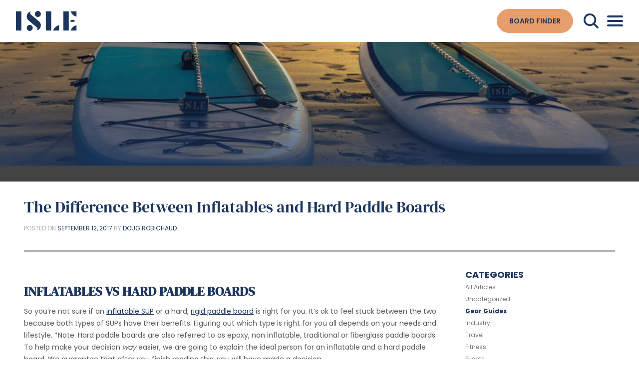

--- FILE ---
content_type: text/html
request_url: http://isleoflox.org/the-difference-between-inflatables-and-hard-paddle-boards.html
body_size: 167369
content:
<!DOCTYPE html><html lang="en"><head><meta charSet="utf-8"/><meta name="viewport" content="width=device-width,initial-scale=1"/><title>Difference Between Inflatables &amp; Hard Paddle Boards | ISLE | Blog | ISLE Paddle Boards</title><link rel="canonical" href="the-difference-between-inflatables-and-hard-paddle-boards.html"/><meta name="description" content="Trying to decide between an inflatable or hard paddle board? Learn which type of paddle board is right for you and your lifestyle."/><meta property="og:image:url" content="jpg/b221ead867e2b1dc5bde8c71e0e765b97dfb.jpg"/><meta property="og:image:height" content="600"/><meta property="og:image:secure_url" content="jpg/b221ead867e2b1dc5bde8c71e0e765b97dfb.jpg"/><meta property="og:image:type" content="image/jpeg"/><meta property="og:image:width" content="1000"/><meta property="og:description" content="Trying to decide between an inflatable or hard paddle board? Learn which type of paddle board is right for you and your lifestyle."/><meta property="og:title" content="Difference Between Inflatables &amp; Hard Paddle Boards | ISLE | Blog | ISLE Paddle Boards"/><meta property="og:url" content="the-difference-between-inflatables-and-hard-paddle-boards.html"/><meta name="robots" content="index,follow"/><meta name="twitter:creator" content="@shopify"/><meta name="twitter:description" content="Trying to decide between an inflatable or hard paddle board? Learn which type of paddle board is right for you and your lifestyle."/><meta name="twitter:site" content="@shopify"/><meta name="twitter:title" content="Difference Between Inflatables &amp; Hard Paddle Boards | ISLE | Blog | ISLE Paddle Boards"/><script type="application/ld+json">{"@context":"https://schema.org","@type":"Article","alternativeHeadline":"The Difference Between Inflatables and Hard Paddle Boards","articleBody":"<h1><strong>Inflatables vs Hard Paddle Boards</strong></h1>\n<span style=\"font-weight: 400;\">So you’re not sure if an </span><a href=\"https://islesurfandsup.com/collections/inflatable-paddle-boards\" title=\"inflatable SUP\"><span style=\"font-weight: 400;\">inflatable SUP</span></a><span style=\"font-weight: 400;\"> or a </span><span style=\"font-weight: 400;\">hard, </span><a href=\"https://islesurfandsup.com/collections/hard-paddle-boards\" title=\"hard boards\"><span style=\"font-weight: 400;\">rigid paddle board</span></a><span style=\"font-weight: 400;\"> is right for you.</span> It’s ok to feel stuck between the two because both types of SUPs have their benefits. Figuring out which type is right for you all depends on your needs and lifestyle. *Note: Hard paddle boards are also referred to as epoxy, non inflatable, traditional or fiberglass paddle boards To help make your decision <em>way</em> easier, we are going to explain the ideal person for an inflatable and a hard paddle board. We guarantee that after you finish reading this, you will have made a decision. <img class=\"aligncenter wp-image-277325 size-full\" src=\"https://cdn.shopify.com/s/files/1/0281/4843/3031/t/19/assets/description_image_100x600.jpg?v=1607642759\" alt=\"2 SUP  boards sitting on sand\" width=\"1000\" height=\"600\">\n<h2><strong>Deciding which paddle board is right for you</strong></h2>\n<span style=\"font-weight: 400;\">There are 5 factors you should consider when deciding between an </span><a href=\"https://islesurfandsup.com/collections/inflatable-paddle-boards\" title=\"inflatable SUP\"><span style=\"font-weight: 400;\">inflatable SUP</span></a> <span style=\"font-weight: 400;\">and hard paddle board.</span>\n<ol>\n<li>Portability</li>\n<li>Storage space</li>\n<li>Durability</li>\n<li>Performance</li>\n<li>Cost</li>\n</ol>\n<h2><strong>Portability</strong></h2>\nInflatables are the easiest type of paddle board to transport. You don’t need a large truck, SUV or van because when deflated, inflatables roll up to the size of sleeping bag. An amazing perk to inflatables is that you can easily fly with them when you go on vacation. Toss it in a <a href=\"https://islesurfandsup.com/collections/sup-bags\" target=\"_blank\" title=\"travel bag\" rel=\"noopener noreferrer\"><strong>travel bag</strong></a> and check it so you can avoid paying those tedious <a href=\"http://surfline.com/travel/boardbag_charges.cfm?id=15425\" target=\"_blank\" title=\"airline board fees\" rel=\"noopener noreferrer\"><strong>airline surfboard fees</strong></a> that hard paddle boards will rack up. When transporting hard paddle boards, you will need a large car or <a href=\"https://islesurfandsup.com/collections/sup-racks\" target=\"_blank\" title=\"car racks\" rel=\"noopener noreferrer\"><strong>car racks</strong></a>. In addition, hard paddle boards weigh more so they will be heavier to carry to and from the water. *Keep in mind that you will need to inflate and deflate your inflatable before and after you go paddling. If you’re more of a load and go type of person, a hard paddle board will be your best friend. <img class=\"aligncenter wp-image-277330 size-full\" src=\"https://cdn.shopify.com/s/files/1/0281/4843/3031/t/19/assets/description_image_TF1000.jpg?v=1607642763\" alt=\"Dad and child holding hands looking out onto lake\" width=\"1000\" height=\"600\">\n<h2><strong>Storage space</strong></h2>\nWhen deciding between an inflatable or a hard paddle board, it’s important to consider how much storage space your home has. If you live in an apartment or home with no garage (or minimal storage space), an inflatable will be your best option. You can store your inflatable virtually anywhere in your home. When purchasing a hard paddle board, you need to consider where you will be storing it during SUP season and the off season. Yes, you could store it in your garage, but you still need make sure you have plenty of clearance and room to maneuver your board (9 to 12 feet long) in and out of your home. <img class=\"aligncenter wp-image-277339 size-full\" src=\"https://cdn.shopify.com/s/files/1/0281/4843/3031/t/19/assets/description_image_1000x600_4.jpg?v=1607642767\" alt=\"woman putting SUP on car rack\" width=\"1000\" height=\"600\">\n<h2><strong>Durability </strong></h2>\nInflatables are more durable than hard paddle boards. If you drop your inflatable by accident, it won’t ding or scratch. If you drop your hard paddle board, there’s a chance your board will be damaged and may need to be repaired immediately. If you want a carefree board, an inflatable will be your best option. Since inflatables are more durable, they are the perfect board to use when white water paddling or paddling rocky rivers. <img class=\"aligncenter wp-image-277327 size-full\" src=\"https://cdn.shopify.com/s/files/1/0281/4843/3031/t/19/assets/description_image_1000x600.jpg?v=1607642771\" alt=\"2 people paddling next to each other \" width=\"1000\" height=\"600\">\n<h2><strong>Performance </strong></h2>\nWhen it comes to paddle board performance, hard paddle boards provide optimal performance compared to inflatables. Non inflatable paddle boards are more agile, have better glide and are easier to catch waves when SUP surfing. In other words, hard paddle boards are the best option if you plan to use your paddle board for SUP surfing, SUP racing, or long-distance expeditions. We did a speed test between inflatables and hard paddle boards and found that hard paddle boards were 5% faster than inflatables. <a href=\"https://www.isleboards.com/blog/inflatable-vs-hard-paddle-boards-a-speed-comparison/\" target=\"_blank\" title=\"inflatable vs hard boards\" rel=\"noopener noreferrer\"><strong>See for yourself here</strong></a>. This shows you that inflatables are super rigid and aren’t too far behind epoxy boards when it comes to speed. <img class=\"aligncenter wp-image-277326 size-full\" src=\"https://cdn.shopify.com/s/files/1/0281/4843/3031/t/19/assets/description_image_1000x600_1.jpg?v=1607642775\" alt=\"drone shot of paddle boarders\" width=\"1000\" height=\"600\">\n<h2><strong>Conclusion</strong></h2>\n<strong>You’ll want an inflatable paddle board if…</strong>\n<ul>\n<li>You have minimal storage space</li>\n<li>You travel often and want to take your board with you</li>\n<li>You’re a first-timer or on a budget</li>\n<li>You’re an adventurous paddler and need a durable board</li>\n</ul>\n<strong>You’ll want a hard paddle board if…</strong>\n<ul>\n<li>You plan on only using it at local beaches, lakes, bays</li>\n<li>You want to catch waves &amp; go SUP surfing</li>\n<li>You’re a load and go paddler</li>\n<li>You want optimal performance, agility, and speed when paddle boarding</li>\n</ul>\n<p>One of the largest differences between an inflatable paddle board and a regular hard paddle board comes down to your preference of convenience versus performance. As noted above, inflatable paddle boards are inherently more convenient due to their less demanding storage and transportation requirements. On the flip side, a traditional hard paddle board, while not the most convenient, will surpass an iSUP’s performance by having more agility and superior glide on the water.  At the end of the day, you can’t go wrong with either, but just make sure to​ <a href=\"https://www.isleboards.com/sup-101/how-to-choose-a-sup/\" title=\"sup 101\">choose the right paddle board</a>​ that best matches your preferences.</p>\n<h3><strong>Inflatables or Hardboard?</strong></h3>\n<p><iframe width=\"560\" height=\"315\" src=\"https://www.youtube.com/embed/lV4CQeZJ270\" title=\"YouTube video player\" frameborder=\"0\" allow=\"accelerometer; autoplay; clipboard-write; encrypted-media; gyroscope; picture-in-picture; web-share\" allowfullscreen=\"\"></iframe></p>","datePublished":"2017-09-12T15:01:33Z","description":"Trying to decide between an inflatable or hard paddle board? Learn which type of paddle board is right for you and your lifestyle.","headline":"Difference Between Inflatables & Hard Paddle Boards | ISLE","image":"https://cdn.shopify.com/s/files/1/0281/4843/3031/articles/b221ead867e2b1dc5bde8c71e0e765b9.jpg?v=1607642788","url":"https://islesurfandsup.com/blog/the-difference-between-inflatables-and-hard-paddle-boards"}</script><script type="application/ld+json">{"@context":"https://schema.org","@type":"Organization","name":"ISLE USA","logo":"https://cdn.shopify.com/s/files/1/0281/4843/3031/files/ISLE_Logo_c7a43fc7-a1a6-43e6-a651-fc20c23d7ec3.png?v=1648681934","sameAs":["https://twitter.com/isleboards","https://facebook.com/ISLESurfandSUP","https://instagram.com/islepaddleboards","https://youtube.com/Islesurfboards","https://tiktok.com/@islesurfandsup"],"url":"https://islesurfandsup.com/blog/the-difference-between-inflatables-and-hard-paddle-boards","potentialAction":{"@type":"SearchAction","target":"https://islesurfandsup.com/blog/the-difference-between-inflatables-and-hard-paddle-boardssearch?q={search_term}","query":"required name='search_term'"}}</script><meta charSet="utf-8"/><meta name="viewport" content="width=device-width,initial-scale=1"/><link type="text/css" rel="stylesheet" href="css/widget1e08.css"/><link rel="stylesheet" href="css/reset-n3gydslu.css"/><link rel="stylesheet" href="css/tokens-6psayv4f.css"/><link rel="stylesheet" href="css/app-cvbsxjgo.css"/><link rel="preconnect" href="https://cdn.shopify.com/"/><link rel="preconnect" href="https://shop.app/"/><link rel="icon" type="image/svg+xml" href="https://cdn.shopify.com/oxygen-v2/26961/12061/24764/225270/build/_assets/favicon-WYVBKNWQ.svg"/><link rel="stylesheet" href="css/css-bundle-5etfe2v4.css"/></head><body><script>((i,s)=>{if(!window.history.state||!window.history.state.key){let l=Math.random().toString(32).slice(2);window.history.replaceState({key:l},"")}try{let u=JSON.parse(sessionStorage.getItem(i)||"{}")[s||window.history.state.key];typeof u=="number"&&window.scrollTo(0,u)}catch(l){console.error(l),sessionStorage.removeItem(i)}})("positions", null)</script><link rel="modulepreload" href="js/entry.client-ny62zirs.js"/><link rel="modulepreload" href="js/chunk-g5w7cegf.js"/><link rel="modulepreload" href="js/chunk-3b2effzc.js"/><link rel="modulepreload" href="js/chunk-cy6nmppc.js"/><link rel="modulepreload" href="js/chunk-idedm3rb.js"/><link rel="modulepreload" href="js/chunk-ullewhb3.js"/><link rel="modulepreload" href="js/chunk-gwso7w2u.js"/><link rel="modulepreload" href="js/chunk-vqgmlhqi.js"/><link rel="modulepreload" href="js/chunk-o7ivwn62.js"/><link rel="modulepreload" href="js/chunk-vdn7pqx6.js"/><link rel="modulepreload" href="js/chunk-no3cvi7n.js"/><link rel="modulepreload" href="js/chunk-z6r4qb2q.js"/><link rel="modulepreload" href="js/chunk-pkgzpymm.js"/><link rel="modulepreload" href="js/chunk-7nqaemrs.js"/><link rel="modulepreload" href="js/chunk-gvedwoel.js"/><link rel="modulepreload" href="js/chunk-m5klshdu.js"/><link rel="modulepreload" href="js/chunk-rs6aovag.js"/><link rel="modulepreload" href="js/chunk-pf7sy5v6.js"/><link rel="modulepreload" href="js/chunk-seiez7p7.js"/><link rel="modulepreload" href="js/chunk-smqjhtf2.js"/><link rel="modulepreload" href="js/chunk-fbcmabbo.js"/><link rel="modulepreload" href="js/chunk-t3afnjbk.js"/><link rel="modulepreload" href="js/chunk-j4tvflvq.js"/><link rel="modulepreload" href="js/chunk-fdifsb3y.js"/><link rel="modulepreload" href="js/chunk-htubfykw.js"/><link rel="modulepreload" href="js/chunk-dd7xmb4o.js"/><link rel="modulepreload" href="js/chunk-o7fhrxcu.js"/><link rel="modulepreload" href="js/chunk-ghnzuzf5.js"/><link rel="modulepreload" href="js/chunk-5ocmltpk.js"/><link rel="modulepreload" href="js/chunk-qg4mkng7.js"/><link rel="modulepreload" href="js/chunk-hyot4q5u.js"/><link rel="modulepreload" href="js/chunk-wyiz4vcv.js"/><link rel="modulepreload" href="js/chunk-jma2cybq.js"/><link rel="modulepreload" href="js/chunk-5mz64sac.js"/><link rel="modulepreload" href="js/chunk-yvpv53eg.js"/><link rel="modulepreload" href="js/chunk-pbbwdocu.js"/><link rel="modulepreload" href="js/chunk-u7ueiqaf.js"/><link rel="modulepreload" href="js/root-ngucl7ke.js"/><link rel="modulepreload" href="js/(%24lang)._frame-ybx5anz4.js"/><link rel="modulepreload" href="js/chunk-j36dnzas.js"/><link rel="modulepreload" href="js/chunk-zrcxks3f.js"/><link rel="modulepreload" href="js/chunk-btm7bjsf.js"/><link rel="modulepreload" href="js/chunk-wfur5bkm.js"/><link rel="modulepreload" href="js/(%24lang)._frame.blog.%24articlehandle-xpdk2qny.js"/><script>window.__remixContext = {"url":"/blog/the-difference-between-inflatables-and-hard-paddle-boards","state":{"loaderData":{"root":{"announcements":[{"id":"gid://shopify/Metaobject/31765004423","title":{"value":"VDAY Sale"},"content":{"value":"Valentine's Day Sale: Up to 50% Off"},"link":{"value":"https://islesurfandsup.com/collections/sale"},"fontColor":{"value":"#ffffff"},"backgroundColor":{"value":"#d54358"},"startDate":null,"endDate":null,"countdown":{"value":"2024-01-22T07:59:00Z"}},{"id":"gid://shopify/Metaobject/30482366599","title":{"value":"Flash Sale Explorer 2.0"},"content":{"value":"Flash Sale: Explore Together Explorer Now $400"},"link":{"value":"https://islesurfandsup.com/products/explorer-isup"},"fontColor":{"value":"#ffffff"},"backgroundColor":{"value":"#d54358"},"startDate":null,"endDate":null,"countdown":{"value":"2024-01-01T07:59:00Z"}},{"id":"gid://shopify/Metaobject/37657378951","title":{"value":"Pioneer $395"},"content":{"value":"Clouseouts: Best Selling Pioneer Now $395"},"link":{"value":"https://islesurfandsup.com/products/pioneer-isup"},"fontColor":{"value":"#ffffff"},"backgroundColor":{"value":"#d54358"},"startDate":null,"endDate":null,"countdown":null}],"freeShippingBarMetaobject":{"id":"gid://shopify/Metaobject/4247552135","threshold":{"value":"0"},"message":{"value":"Woo-hoo! Almost there!"},"bodyMessage":{"value":"Only $$ left to get FREE shipping!"},"completedTitleMessage":{"value":"Amazing!"},"completedBodyMessage":{"value":"Congratulations you have earned FREE shipping"},"linkText":{"value":"Keep shopping"},"linkUrl":{"value":"/collections/all-products"},"icon":{"value":"\u003csvg width=\"20\" height=\"20\" viewBox=\"0 0 20 20\" fill=\"none\" xmlns=\"http://www.w3.org/2000/svg\"\u003e\n\u003cg clip-path=\"url(#clip0_5275_479024)\"\u003e\n\u003cpath d=\"M5.83341 15.8333C6.75389 15.8333 7.50008 15.0871 7.50008 14.1667C7.50008 13.2462 6.75389 12.5 5.83341 12.5C4.91294 12.5 4.16675 13.2462 4.16675 14.1667C4.16675 15.0871 4.91294 15.8333 5.83341 15.8333Z\" stroke=\"#24779C\" stroke-width=\"1.5\" stroke-linecap=\"round\" stroke-linejoin=\"round\"/\u003e\n\u003cpath d=\"M14.1667 15.8333C15.0871 15.8333 15.8333 15.0871 15.8333 14.1667C15.8333 13.2462 15.0871 12.5 14.1667 12.5C13.2462 12.5 12.5 13.2462 12.5 14.1667C12.5 15.0871 13.2462 15.8333 14.1667 15.8333Z\" stroke=\"#24779C\" stroke-width=\"1.5\" stroke-linecap=\"round\" stroke-linejoin=\"round\"/\u003e\n\u003cpath d=\"M4.16675 14.1667H2.50008V10.8334M1.66675 4.16675H10.8334V14.1667M7.50008 14.1667H12.5001M15.8334 14.1667H17.5001V9.16675H10.8334M10.8334 5.00008H15.0001L17.5001 9.16675\" stroke=\"#24779C\" stroke-width=\"1.5\" stroke-linecap=\"round\" stroke-linejoin=\"round\"/\u003e\n\u003cpath d=\"M2.5 7.5H5.83333\" stroke=\"#24779C\" stroke-width=\"1.5\" stroke-linecap=\"round\" stroke-linejoin=\"round\"/\u003e\n\u003c/g\u003e\n\u003cdefs\u003e\n\u003cclipPath id=\"clip0_5275_479024\"\u003e\n\u003crect width=\"20\" height=\"20\" fill=\"white\"/\u003e\n\u003c/clipPath\u003e\n\u003c/defs\u003e\n\u003c/svg\u003e"}},"cartPromoMessagingMetaobject":{"id":"gid://shopify/Metaobject/37657313415","title":{"value":"Valentine's Day Sale"},"description":{"value":"Up to 50% Off. Give the Gift of Adventure. "},"linkTitle":{"value":"Shop Now"},"linkUrl":{"value":"https://islesurfandsup.com/collections/sale"},"icon":{"reference":{"id":"gid://shopify/Metaobject/9502855","iconKey":{"value":"HeartIcon"}}},"theme":{"reference":{"id":"gid://shopify/Metaobject/37657346183","textColor":{"value":"#ffffff"},"backgroundColor":{"value":"#d54358"}}}},"availableCountries":[{"name":"Canada","isoCode":"CA","currency":{"isoCode":"CAD","name":"Canadian Dollar","symbol":"$"},"availableLanguages":[{"name":"English","isoCode":"EN"}],"market":{"id":"gid://shopify/Market/20812890247","continent":{"value":"North America"},"rootLocale":null}},{"name":"United States","isoCode":"US","currency":{"isoCode":"USD","name":"United States Dollar","symbol":"$"},"availableLanguages":[{"name":"English","isoCode":"EN"}],"market":{"id":"gid://shopify/Market/1052049543","continent":{"value":"North America"},"rootLocale":{"value":"en-us"}}}],"currentContinent":"North America","boardMetaobjects":[{"id":"gid://shopify/Metaobject/10059911","title":{"value":"Pioneer 2.0"},"icon":{"value":"\u003csvg width=\"279\" height=\"1006\" viewBox=\"0 0 279 1006\" fill=\"none\" xmlns=\"http://www.w3.org/2000/svg\"\u003e\u003cpath d=\"M165.17 75.0601H113.08C111.434 75.0601 110.1 76.3943 110.1 78.0401V81.9701C110.1 83.6159 111.434 84.9501 113.08 84.9501H165.17C166.816 84.9501 168.15 83.6159 168.15 81.9701V78.0401C168.15 76.3943 166.816 75.0601 165.17 75.0601Z\" fill=\"#1C355E\"/\u003e\u003cpath d=\"M165.17 975.01H113.08C111.434 975.01 110.1 976.344 110.1 977.99V981.92C110.1 983.566 111.434 984.9 113.08 984.9H165.17C166.816 984.9 168.15 983.566 168.15 981.92V977.99C168.15 976.344 166.816 975.01 165.17 975.01Z\" fill=\"#1C355E\"/\u003e\u003cpath d=\"M141.81 502.35H136.44C133.916 502.35 131.87 504.396 131.87 506.92V548.57C131.87 551.094 133.916 553.14 136.44 553.14H141.81C144.334 553.14 146.38 551.094 146.38 548.57V506.92C146.38 504.396 144.334 502.35 141.81 502.35Z\" fill=\"#1C355E\"/\u003e\u003cpath d=\"M139.13 926.24C144.228 926.24 148.36 922.108 148.36 917.01C148.36 911.912 144.228 907.78 139.13 907.78C134.033 907.78 129.9 911.912 129.9 917.01C129.9 922.108 134.033 926.24 139.13 926.24Z\" fill=\"#1C355E\"/\u003e\u003cpath d=\"M163.64 1003C195.26 996.71 204.42 984.14 204.42 984.14L209.01 977.33C238.6 913.42 261.01 748.94 261.01 748.94C275.37 575.03 275.37 461.88 275.37 461.88L272.31 363.4C272.31 363.4 271.31 235.58 231.5 120.34C191.69 5.09997 139.69 3 139.69 3H138.69C138.69 3 86.69 5.09997 46.87 120.34C7.05 235.58 6.06 363.4 6.06 363.4L3 461.88C3 461.88 3 575.03 17.28 748.94C17.28 748.94 39.73 913.42 69.28 977.33L73.87 984.14C73.87 984.14 84.08 996.71 115.7 1003H163.64Z\" stroke=\"#1C355E\" stroke-width=\"6\" stroke-miterlimit=\"10\"/\u003e\u003cpath d=\"M68.15 141.82H211.12L47.2 243.44L246.25 345.06H32L235.58 243.44L68.15 141.82Z\" stroke=\"#E79E6D\" stroke-width=\"6\" stroke-linejoin=\"round\"/\u003e\u003cpath d=\"M255.42 668.27C255.42 666.99 255.5 665.71 255.55 664.43C256.37 639.91 257.12 615.387 257.8 590.86C258.87 553.06 259.8 515.24 260.39 477.42C260.63 460.93 260.82 444.42 260.78 427.95C260.78 414.43 263.34 394.41 256.12 382.7C250.04 372.85 239.6 372.26 229.38 370.53C212.047 367.597 194.713 364.747 177.38 361.98C165.32 360.08 152.17 356.6 139.89 356.9H138.37C126.08 356.6 112.93 360.08 100.87 361.98C83.5367 364.72 66.2034 367.57 48.87 370.53C38.65 372.26 28.21 372.85 22.13 382.7C14.91 394.41 17.51 414.43 17.48 427.95C17.43 444.44 17.62 460.95 17.87 477.42C18.44 515.24 19.38 553.06 20.45 590.86C21.1167 615.393 21.87 639.917 22.71 664.43L22.83 668.27H255.42Z\" stroke=\"#E79E6D\" stroke-width=\"6\" stroke-linejoin=\"round\"/\u003e\u003cpath d=\"M140.17 954.03C205.17 947.88 206.17 940.28 206.17 940.28C221.88 927.7 247.03 748.94 247.03 748.94H31.21C31.21 748.94 56.37 927.75 72.08 940.28C72.08 940.28 73.08 947.88 138.08 954.03H140.17Z\" stroke=\"#E79E6D\" stroke-width=\"6\" stroke-linejoin=\"round\"/\u003e\u003cpath d=\"M57.4102 786.66H220.84L73.1202 870.47H204.08L57.4102 786.66Z\" stroke=\"#E79E6D\" stroke-width=\"6\" stroke-linejoin=\"round\"/\u003e\u003c/svg\u003e"},"description":{"value":"Our best-selling inflatable paddle board, designed for all paddlers (285 pound capacity)"}},{"id":"gid://shopify/Metaobject/10092679","title":{"value":"Grom"},"icon":{"value":"\u003csvg width=\"250\" height=\"1006\" viewBox=\"0 0 250 1006\" fill=\"none\" xmlns=\"http://www.w3.org/2000/svg\"\u003e\n\u003cg clip-path=\"url(#clip0_21656_158499)\"\u003e\n\u003cpath d=\"M125.261 1002.73C153.878 1002.31 182.332 996.392 192.064 966.542C215.788 893.8 229.638 818.582 237.447 742.589C244.678 672.224 247.791 601.434 246.95 530.709C245.541 413.634 243.072 288.238 193.975 179.702C182.572 154.488 157.242 112.216 125.261 109.272H125.108C93.1263 112.216 67.7967 154.488 56.3935 179.713C7.2853 288.238 4.81678 413.645 3.40776 530.72C2.55579 601.445 5.67967 672.235 12.9105 742.6C20.7201 818.582 34.5701 893.8 58.294 966.553C68.0261 996.403 96.4796 1002.32 125.097 1002.74H125.25L125.261 1002.73Z\" stroke=\"#1C355E\" stroke-width=\"6\" stroke-miterlimit=\"10\"/\u003e\n\u003cpath d=\"M75.0276 210.697H175.975L52.0901 295.763L209.376 377.557H40.9927L201.654 294.127L75.0276 210.697Z\" stroke=\"#E79E6D\" stroke-width=\"6\" stroke-linejoin=\"round\"/\u003e\n\u003cpath d=\"M55.782 802.888H194.587L67.7969 875.958H183.216L55.782 802.888Z\" stroke=\"#E79E6D\" stroke-width=\"6\" stroke-linejoin=\"round\"/\u003e\n\u003cpath d=\"M152.196 157.018H98.1837C96.386 157.018 94.9287 158.473 94.9287 160.268V164.063C94.9287 165.858 96.386 167.313 98.1837 167.313H152.196C153.994 167.313 155.451 165.858 155.451 164.063V160.268C155.451 158.473 153.994 157.018 152.196 157.018Z\" fill=\"#1C355E\"/\u003e\n\u003cpath d=\"M152.196 974.962H98.1837C96.386 974.962 94.9287 976.417 94.9287 978.212V982.007C94.9287 983.802 96.386 985.257 98.1837 985.257H152.196C153.994 985.257 155.451 983.802 155.451 982.007V978.212C155.451 976.417 153.994 974.962 152.196 974.962Z\" fill=\"#1C355E\"/\u003e\n\u003cpath d=\"M127.751 586.547H122.607C119.85 586.547 117.615 588.779 117.615 591.531V634.435C117.615 637.188 119.85 639.419 122.607 639.419H127.751C130.508 639.419 132.743 637.188 132.743 634.435V591.531C132.743 588.779 130.508 586.547 127.751 586.547Z\" fill=\"#1C355E\"/\u003e\n\u003cpath d=\"M125.184 939.725C130.499 939.725 134.807 935.423 134.807 930.117C134.807 924.81 130.499 920.509 125.184 920.509C119.87 920.509 115.562 924.81 115.562 930.117C115.562 935.423 119.87 939.725 125.184 939.725Z\" fill=\"#1C355E\"/\u003e\n\u003cpath d=\"M219.2 775.425C223.6 743.425 226.4 711.225 227.6 678.925C229 641.525 230.8 594.425 231.4 584.425C231.4 542.125 230.3 492.625 229.7 465.225C229.5 454.925 221.3 446.325 210.6 445.025L143.4 433.125C131.3 431.625 119.1 431.625 107 433.125L39.8 445.025C29.1 446.325 21 454.925 20.7 465.225C20.1 492.525 19 542.025 19 584.425C19.5 594.425 21.3 641.525 22.8 678.925C24 711.225 26.8 743.425 31.2 775.425L33.9 795.225C33.9 795.225 42.9 856.725 51.2 888.425C57.6 912.825 64 932.625 66.7 940.425C67.5 942.725 69.3 944.425 71.7 944.925L120.2 954.925C123.6 955.725 127.1 955.725 130.5 954.925L179 944.925C181.3 944.325 183.2 942.625 184 940.425C186.6 932.625 193.1 912.825 199.5 888.425C207.8 856.625 216.8 795.225 216.8 795.225L219.2 775.425Z\" stroke=\"#E79E6D\" stroke-width=\"6\" stroke-miterlimit=\"10\"/\u003e\n\u003c/g\u003e\n\u003cdefs\u003e\n\u003cclipPath id=\"clip0_21656_158499\"\u003e\n\u003crect width=\"250\" height=\"1006\" fill=\"white\"/\u003e\n\u003c/clipPath\u003e\n\u003c/defs\u003e\n\u003c/svg\u003e\n"},"description":{"value":"The ultimate inflatable paddle board for kids, offering hours of fun on the water (140 pound capacity)"}},{"id":"gid://shopify/Metaobject/10125447","title":{"value":"Sportsman"},"icon":{"value":"\u003csvg width=\"256\" height=\"1006\" viewBox=\"0 0 256 1006\" fill=\"none\" xmlns=\"http://www.w3.org/2000/svg\"\u003e\n\u003cg clip-path=\"url(#clip0_21656_158507)\"\u003e\n\u003cpath d=\"M155.292 46.542H100.334C98.5052 46.542 97.0225 48.0283 97.0225 49.8616V53.7383C97.0225 55.5717 98.5052 57.0579 100.334 57.0579H155.292C157.121 57.0579 158.603 55.5717 158.603 53.7383V49.8616C158.603 48.0283 157.121 46.542 155.292 46.542Z\" fill=\"#1C355E\"/\u003e\n\u003cpath d=\"M155.292 977.828H100.334C98.5052 977.828 97.0225 979.314 97.0225 981.147V985.024C97.0225 986.857 98.5052 988.344 100.334 988.344H155.292C157.121 988.344 158.603 986.857 158.603 985.024V981.147C158.603 979.314 157.121 977.828 155.292 977.828Z\" fill=\"#1C355E\"/\u003e\n\u003cpath d=\"M130.43 494.194H125.196C122.391 494.194 120.117 496.473 120.117 499.285V543.109C120.117 545.92 122.391 548.2 125.196 548.2H130.43C133.235 548.2 135.509 545.92 135.509 543.109V499.285C135.509 496.473 133.235 494.194 130.43 494.194Z\" fill=\"#1C355E\"/\u003e\n\u003cpath d=\"M127.808 921.783C133.215 921.783 137.599 917.389 137.599 911.969C137.599 906.549 133.215 902.155 127.808 902.155C122.4 902.155 118.016 906.549 118.016 911.969C118.016 917.389 122.4 921.783 127.808 921.783Z\" fill=\"#1C355E\"/\u003e\n\u003cpath d=\"M127.807 3.34192C127.807 3.34192 194.49 6.68385 231.165 148.159C267.84 289.634 245.613 732.997 245.613 732.997C245.613 732.997 236.722 877.815 211.16 951.337C207.415 962.109 204.003 972.213 196.768 981.37C179.142 1003.71 154.48 1002.58 127.807 1002.66C101.135 1002.58 76.4733 1003.71 58.8469 981.37C51.6119 972.213 48.2 962.109 44.4547 951.337C18.8932 877.815 10.0023 732.997 10.0023 732.997C10.0023 732.997 -12.2251 289.634 24.4501 148.159C61.1253 6.68385 127.807 3.34192 127.807 3.34192Z\" stroke=\"#1C355E\" stroke-width=\"6\" stroke-miterlimit=\"10\"/\u003e\n\u003cpath d=\"M50.0117 794.266H205.603L64.4595 877.814H191.445L50.0117 794.266Z\" stroke=\"#E79E6D\" stroke-width=\"6\" stroke-linecap=\"round\" stroke-linejoin=\"round\"/\u003e\n\u003cpath d=\"M65.2042 133.677H188.555L45.1995 208.626L217.462 285.178H38.1646L207.837 209.428L65.2042 133.677Z\" stroke=\"#E79E6D\" stroke-width=\"6\" stroke-linecap=\"round\" stroke-linejoin=\"round\"/\u003e\n\u003cpath d=\"M240.047 486.75C240.047 434.25 238.847 372.95 238.247 339.15C237.947 326.35 229.447 315.75 218.147 314.15L147.447 299.35C134.747 297.55 121.847 297.55 109.147 299.35L38.3471 314.15C27.0471 315.75 18.5471 326.35 18.2471 339.15C17.5471 372.95 16.4471 434.35 16.4471 486.75C15.9471 499.05 15.2471 558.35 18.2471 605.85C19.8471 629.85 20.0471 652.95 20.9471 676.15L128.547 625.25L234.747 674.65C235.847 651.65 236.447 628.85 237.247 604.95C238.847 558.75 240.447 502.95 240.047 486.75ZM22.9471 708.05C23.3471 712.95 23.8471 717.95 24.4471 722.95L26.7471 749.05C26.7471 749.05 33.0471 824.05 41.7471 863.35C47.4471 901.75 55.0471 918.15 58.0471 927.75C59.0471 931.05 69.2471 932.65 71.7471 933.35L122.847 945.75C126.447 946.75 130.147 946.75 133.647 945.75L194.747 933.35C197.247 932.65 199.147 930.55 199.947 927.75C202.747 918.05 210.347 893.85 216.247 863.35C223.547 824.95 227.947 782.25 230.247 753.75C230.847 746.85 232.047 722.05 232.047 722.05C232.347 717.55 232.747 713.05 233.047 708.55L128.147 659.35L22.9471 708.05Z\" stroke=\"#E79E6D\" stroke-width=\"6\" stroke-miterlimit=\"10\"/\u003e\n\u003c/g\u003e\n\u003cdefs\u003e\n\u003cclipPath id=\"clip0_21656_158507\"\u003e\n\u003crect width=\"255.615\" height=\"1006\" fill=\"white\"/\u003e\n\u003c/clipPath\u003e\n\u003c/defs\u003e\n\u003c/svg\u003e\n"},"description":{"value":"Our most stable iSUP, this is our top-choice for fishing (350 pound capacity)"}},{"id":"gid://shopify/Metaobject/10158215","title":{"value":"Glider LE"},"icon":{"value":"\u003csvg width=\"237\" height=\"1006\" viewBox=\"0 0 237 1006\" fill=\"none\" xmlns=\"http://www.w3.org/2000/svg\"\u003e\n\u003cg clip-path=\"url(#clip0_18077_88377)\"\u003e\n\u003cpath d=\"M225.8 704.32C225.8 704.32 171.11 710.26 118.8 776.84C66.4898 710.26 11.7998 704.32 11.7998 704.32\" stroke=\"#E79E6D\" stroke-width=\"6\" stroke-miterlimit=\"10\"/\u003e\n\u003cpath d=\"M121.07 462.95H116.36C113.836 462.95 111.79 464.996 111.79 467.52V506.86C111.79 509.384 113.836 511.43 116.36 511.43H121.07C123.594 511.43 125.64 509.384 125.64 506.86V467.52C125.64 464.996 123.594 462.95 121.07 462.95Z\" fill=\"#1C355E\"/\u003e\n\u003cpath d=\"M118.66 1002.71C118.66 1002.71 136.35 1003.36 145.42 1002.71C154.49 1002.06 159.03 994.29 159.03 994.29C193.03 948.05 203.47 880.94 212.39 825.75C222.15 765.28 226.39 704.11 231.59 643.13C234.19 612.68 238.07 376.84 216.05 188.95C194.03 1.05989 118.66 2.94989 118.66 2.94989H118.95C118.95 2.94989 43.5901 1.00989 21.5601 188.95C-0.469934 376.89 3.42026 612.68 6.01026 643.13C11.2003 704.13 15.4502 765.28 25.2202 825.75C34.1302 880.94 44.6001 948.05 78.5801 994.29C78.5801 994.29 83.1102 1002.07 92.1802 1002.71C101.25 1003.35 118.95 1002.71 118.95 1002.71H118.66Z\" stroke=\"#1C355E\" stroke-width=\"6\" stroke-miterlimit=\"10\"/\u003e\n\u003cpath d=\"M40.9701 152.02H192.4L29.3101 236.89L208.13 321.12L29.3101 317.3L208.13 236.57L40.9701 152.02Z\" stroke=\"#E79E6D\" stroke-width=\"6\" stroke-linejoin=\"round\"/\u003e\n\u003cpath d=\"M118.89 419.32C121.652 419.32 123.89 417.081 123.89 414.32C123.89 411.559 121.652 409.32 118.89 409.32C116.129 409.32 113.89 411.559 113.89 414.32C113.89 417.081 116.129 419.32 118.89 419.32Z\" fill=\"#1C355E\"/\u003e\n\u003c/g\u003e\n\u003cdefs\u003e\n\u003cclipPath id=\"clip0_18077_88377\"\u003e\n\u003crect width=\"235.65\" height=\"1006\" fill=\"white\" transform=\"translate(0.97998)\"/\u003e\n\u003c/clipPath\u003e\n\u003c/defs\u003e\n\u003c/svg\u003e\n"},"description":{"value":"Uniquely designed hard board that performs well in flatwater, distance paddling, or in small to medium surf. (245 pound capacity)"}},{"id":"gid://shopify/Metaobject/10190983","title":{"value":"Explorer 2.0"},"icon":{"value":"\u003csvg width=\"237\" height=\"1006\" viewBox=\"0 0 237 1006\" fill=\"none\" xmlns=\"http://www.w3.org/2000/svg\"\u003e\u003cg clip-path=\"url(#clip0_18077_88361)\"\u003e\u003cpath d=\"M144.73 1000.96C149.37 1000.05 152.45 997.96 156.07 995.96C170.55 987.78 193.22 911.59 193.22 911.59C193.22 911.59 197.62 901.52 212.73 821.59C213.6 817 214.4 812.4 215.16 807.78C231.04 711.21 233.03 612.78 233.28 515.19C233.58 404.88 234.39 293.87 211.93 185.38C201.07 132.9 185.55 76.48 152.47 33.13C143.63 21.54 132.31 8.54996 118.29 3.07996H118.15C104.15 8.54996 92.8102 21.54 83.9702 33.13C50.8902 76.48 35.3702 132.9 24.5102 185.38C2.05021 293.87 2.87011 404.88 3.16011 515.19C3.41011 612.82 5.40022 711.19 21.2802 807.78C22.0402 812.4 22.8402 817 23.7102 821.59C38.8202 901.59 43.2302 911.59 43.2302 911.59C43.2302 911.59 65.8901 987.78 80.3701 995.96C83.9901 998.01 87.0702 1000.09 91.7102 1000.96C105.57 1003.68 130.79 1003.68 144.73 1000.96Z\" stroke=\"#1C355E\" stroke-width=\"6\" stroke-miterlimit=\"10\"/\u003e\u003cpath d=\"M43.4805 788.14H192.88L59.8505 866.22H178.85L43.4805 788.14Z\" stroke=\"#E79E6D\" stroke-width=\"6\" stroke-linejoin=\"round\"/\u003e\u003cpath d=\"M184.02 149.07H54.3202L192.44 240.57L39.9702 327.44H196.4L44.4202 240.57L184.02 149.07Z\" stroke=\"#E79E6D\" stroke-width=\"6\" stroke-linejoin=\"round\"/\u003e\u003cpath d=\"M142.91 75.41H93.4605C91.8147 75.41 90.4805 76.7442 90.4805 78.39V81.87C90.4805 83.5158 91.8147 84.85 93.4605 84.85H142.91C144.556 84.85 145.89 83.5158 145.89 81.87V78.39C145.89 76.7442 144.556 75.41 142.91 75.41Z\" fill=\"#1C355E\"/\u003e\u003cpath d=\"M142.91 965.7H93.4605C91.8147 965.7 90.4805 967.034 90.4805 968.68V972.16C90.4805 973.806 91.8147 975.14 93.4605 975.14H142.91C144.556 975.14 145.89 973.806 145.89 972.16V968.68C145.89 967.034 144.556 965.7 142.91 965.7Z\" fill=\"#1C355E\"/\u003e\u003cpath d=\"M120.54 514.26H115.83C113.306 514.26 111.26 516.306 111.26 518.83V558.17C111.26 560.694 113.306 562.74 115.83 562.74H120.54C123.064 562.74 125.11 560.694 125.11 558.17V518.83C125.11 516.306 123.064 514.26 120.54 514.26Z\" fill=\"#1C355E\"/\u003e\u003cpath d=\"M118.18 919.1C123.046 919.1 126.99 915.156 126.99 910.29C126.99 905.424 123.046 901.48 118.18 901.48C113.314 901.48 109.37 905.424 109.37 910.29C109.37 915.156 113.314 919.1 118.18 919.1Z\" fill=\"#1C355E\"/\u003e\u003cpath d=\"M218.02 386.63C218.02 386.63 222.92 677.44 213.73 687.96C213.73 687.96 124.27 718.11 118.14 766.86H118.22C112.09 718.11 22.63 687.96 22.63 687.96C13.44 677.44 18.3402 386.63 18.3402 386.63C28.1402 344.52 117.14 337.63 118.18 337.63C119.22 337.63 208.22 344.49 218.02 386.63Z\" stroke=\"#E79E6D\" stroke-width=\"6\" stroke-miterlimit=\"10\"/\u003e\u003c/g\u003e\u003cdefs\u003e\u003cclipPath id=\"clip0_18077_88361\"\u003e\u003crect width=\"236.3\" height=\"1006\" fill=\"white\" transform=\"translate(0.0302734)\"/\u003e\u003c/clipPath\u003e\u003c/defs\u003e\u003c/svg\u003e"},"description":{"value":"The ultimate inflatable paddle board for adventure-seeking paddlers (300 pound capacity)"}},{"id":"gid://shopify/Metaobject/10223751","title":{"value":"Megalodon 2.0"},"icon":{"value":"\u003csvg width=\"337\" height=\"1006\" viewBox=\"0 0 337 1006\" fill=\"none\" xmlns=\"http://www.w3.org/2000/svg\"\u003e\u003cg clip-path=\"url(#clip0_18077_88413)\"\u003e\u003cpath d=\"M197.61 43.52H139.01C137.364 43.52 136.03 44.8542 136.03 46.5V51.54C136.03 53.1858 137.364 54.52 139.01 54.52H197.61C199.256 54.52 200.59 53.1858 200.59 51.54V46.5C200.59 44.8542 199.256 43.52 197.61 43.52Z\" fill=\"#1C355E\"/\u003e\u003cpath d=\"M22.6199 480.1L22.6199 515.72C22.6199 517.117 23.7526 518.25 25.1499 518.25H25.9899C27.3871 518.25 28.5199 517.117 28.5199 515.72L28.5199 480.1C28.5199 478.703 27.3871 477.57 25.9899 477.57H25.1499C23.7526 477.57 22.6199 478.703 22.6199 480.1Z\" fill=\"#1C355E\"/\u003e\u003cpath d=\"M308.09 480.09V515.71C308.09 517.107 309.223 518.24 310.62 518.24H311.46C312.857 518.24 313.99 517.107 313.99 515.71V480.09C313.99 478.693 312.857 477.56 311.46 477.56H310.62C309.223 477.56 308.09 478.693 308.09 480.09Z\" fill=\"#1C355E\"/\u003e\u003cpath d=\"M39.8136 243.467L35.374 278.809C35.1998 280.196 36.1824 281.461 37.5688 281.635L38.4023 281.74C39.7887 281.914 41.0537 280.931 41.2279 279.545L45.6675 244.203C45.8417 242.816 44.8591 241.551 43.4727 241.377L42.6392 241.272C41.2528 241.098 39.9878 242.081 39.8136 243.467Z\" fill=\"#1C355E\"/\u003e\u003cpath d=\"M290.919 244.048L295.359 279.389C295.533 280.776 296.798 281.759 298.184 281.585L299.018 281.48C300.404 281.306 301.387 280.04 301.213 278.654L296.773 243.313C296.599 241.926 295.334 240.943 293.947 241.117L293.114 241.222C291.728 241.396 290.745 242.662 290.919 244.048Z\" fill=\"#1C355E\"/\u003e\u003cpath d=\"M45.695 770.438L41.2553 735.096C41.0812 733.71 39.816 732.727 38.4296 732.901L37.5961 733.006C36.2097 733.18 35.2273 734.445 35.4014 735.832L39.8411 771.173C40.0152 772.56 41.2801 773.543 42.6665 773.369L43.5 773.264C44.8864 773.09 45.8691 771.824 45.695 770.438Z\" fill=\"#1C355E\"/\u003e\u003cpath d=\"M296.8 770.957L301.24 735.615C301.414 734.229 300.431 732.964 299.045 732.789L298.211 732.685C296.825 732.511 295.56 733.494 295.386 734.88L290.946 770.221C290.772 771.608 291.755 772.873 293.141 773.047L293.975 773.152C295.361 773.326 296.626 772.343 296.8 770.957Z\" fill=\"#1C355E\"/\u003e\u003cpath d=\"M195.48 975.2H141.14C139.494 975.2 138.16 976.534 138.16 978.18V982.5C138.16 984.146 139.494 985.48 141.14 985.48H195.48C197.126 985.48 198.46 984.146 198.46 982.5V978.18C198.46 976.534 197.126 975.2 195.48 975.2Z\" fill=\"#1C355E\"/\u003e\u003cpath d=\"M171.81 498.93H164.81C162.286 498.93 160.24 500.976 160.24 503.5V550.85C160.24 553.374 162.286 555.42 164.81 555.42H171.81C174.334 555.42 176.38 553.374 176.38 550.85V503.5C176.38 500.976 174.334 498.93 171.81 498.93Z\" fill=\"#1C355E\"/\u003e\u003cpath d=\"M121.7 933.37C127.372 933.37 131.97 928.772 131.97 923.1C131.97 917.428 127.372 912.83 121.7 912.83C116.028 912.83 111.43 917.428 111.43 923.1C111.43 928.772 116.028 933.37 121.7 933.37Z\" fill=\"#1C355E\"/\u003e\u003cpath d=\"M214.92 933.37C220.592 933.37 225.19 928.772 225.19 923.1C225.19 917.428 220.592 912.83 214.92 912.83C209.248 912.83 204.65 917.428 204.65 923.1C204.65 928.772 209.248 933.37 214.92 933.37Z\" fill=\"#1C355E\"/\u003e\u003cpath d=\"M168.99 1003C172.35 1002.82 175.71 1002.71 179.07 1002.56C195.2 1001.88 210.33 998.97 225.2 992.65C237.85 987.28 250.75 979.09 256.43 966.02C259.16 959.74 261.6 953.33 263.86 946.87C298.49 847.87 318.72 745.13 326.86 640.53C328.293 622.15 329.423 603.75 330.25 585.33C335.31 476.59 336.41 366.64 321.72 258.76C287.93 10.57 168.5 3 168.5 3H168.19C168.19 3 48.7599 10.57 14.9699 258.76C0.279877 366.64 1.38033 476.59 6.43033 585.33C7.29033 603.75 8.42356 622.15 9.83023 640.53C17.9302 745.13 38.1599 847.88 72.7799 946.87C75.0499 953.33 77.4899 959.74 80.2199 966.02C85.8999 979.09 98.8001 987.28 111.44 992.65C126.32 998.97 141.44 1001.88 157.57 1002.56C160.93 1002.71 164.3 1002.82 167.66 1003H168.99Z\" stroke=\"#1C355E\" stroke-width=\"6\" stroke-miterlimit=\"10\"/\u003e\u003cpath d=\"M96.3799 103.2H236.78L54.4299 206.91L297.95 311.77H38.6699L277.88 207.49L96.3799 103.2Z\" stroke=\"#E79E6D\" stroke-width=\"6\" stroke-linejoin=\"round\"/\u003e\u003cpath d=\"M168.31 739.02C184.48 695.54 287.23 647.34 287.23 647.34C287.23 647.34 293.06 361.87 293.06 356.05C293.06 350.23 284.9 345.56 284.9 345.56C266.26 338.56 168.24 326.86 168.24 326.86C168.24 326.86 70.3697 338.57 51.7197 345.56C51.7197 345.56 43.5698 350.22 43.5698 356.05C43.5698 361.88 49.3901 647.34 49.3901 647.34C49.3901 647.34 152.15 695.54 168.31 739.02V739.02Z\" stroke=\"#E79E6D\" stroke-width=\"6\" stroke-linejoin=\"round\"/\u003e\u003cpath d=\"M168.31 961.32C186.82 960.89 205.31 957.52 223.18 952.94C226.774 952.171 230.236 950.884 233.46 949.12C239.62 945.43 241.21 938.85 244.09 932.81C255.74 908.34 286.03 690.45 286.03 690.45C203.31 728.91 168.31 784.61 168.31 784.61C168.31 784.61 133.31 728.91 50.5898 690.45C50.5898 690.45 80.8898 908.34 92.5898 932.81C95.4598 938.81 97.06 945.43 103.21 949.12C106.437 950.885 109.903 952.172 113.5 952.94C131.4 957.52 149.86 960.94 168.36 961.32H168.31Z\" stroke=\"#E79E6D\" stroke-width=\"6\" stroke-linejoin=\"round\"/\u003e\u003c/g\u003e\u003cdefs\u003e\u003cclipPath id=\"clip0_18077_88413\"\u003e\u003crect width=\"336.62\" height=\"1006\" fill=\"white\"/\u003e\u003c/clipPath\u003e\u003c/defs\u003e\u003c/svg\u003e"},"description":{"value":"This supersized inflatable paddle board is the ultimate party board for family and friends (650-1050 pound capacity)"}},{"id":"gid://shopify/Metaobject/10256519","title":{"value":"Glider 2.0"},"icon":{"value":"\u003csvg width=\"239\" height=\"1006\" viewBox=\"0 0 239 1006\" fill=\"none\" xmlns=\"http://www.w3.org/2000/svg\"\u003e\u003cg clip-path=\"url(#clip0_18077_88383)\"\u003e\u003cpath d=\"M122.42 511.71H117.71C115.186 511.71 113.14 513.756 113.14 516.28V555.62C113.14 558.144 115.186 560.19 117.71 560.19H122.42C124.944 560.19 126.99 558.144 126.99 555.62V516.28C126.99 513.756 124.944 511.71 122.42 511.71Z\" fill=\"#1C355E\"/\u003e\u003cpath d=\"M120.24 468.09C123.001 468.09 125.24 465.851 125.24 463.09C125.24 460.329 123.001 458.09 120.24 458.09C117.478 458.09 115.24 460.329 115.24 463.09C115.24 465.851 117.478 468.09 120.24 468.09Z\" fill=\"#1C355E\"/\u003e\u003cpath d=\"M120.24 988.09C123.001 988.09 125.24 985.852 125.24 983.09C125.24 980.329 123.001 978.09 120.24 978.09C117.478 978.09 115.24 980.329 115.24 983.09C115.24 985.852 117.478 988.09 120.24 988.09Z\" fill=\"#1C355E\"/\u003e\u003cpath d=\"M150.66 999.03C176.79 967.03 189.08 923.52 198.99 884.16C229.28 763.85 236.42 636.95 235.04 513.4C234.21 439.26 234.14 364.92 229.42 290.81C225.98 236.81 223.18 181.01 210.08 128.53C199.97 88.0099 174.18 4.87 119.59 3H119.24C64.6499 4.87 38.8596 87.9999 28.7496 128.53C15.6596 181.01 12.8498 236.77 9.40979 290.81C4.68979 364.92 4.61993 439.26 3.79993 513.4C2.41993 636.95 9.54993 763.85 39.7999 884.16C49.7099 923.52 62 966.99 88.13 999.03C92.49 1004.33 146.34 1004.33 150.66 999.03Z\" stroke=\"#1C355E\" stroke-width=\"6\" stroke-miterlimit=\"10\"/\u003e\u003cpath d=\"M40.5497 158.31H197.21L30.1997 244.24L209.32 331.21H30.1997L209.32 244.76L40.5497 158.31Z\" stroke=\"#E79E6D\" stroke-width=\"6\" stroke-linejoin=\"round\"/\u003e\u003cpath d=\"M145.84 350.82C162.24 358 205.3 374.4 205.3 374.4C205.3 374.4 216.579 379.52 216.579 400.03C216.579 429.29 216.92 458.56 216.97 487.83C217.04 530.83 217.26 573.92 215.88 616.92C213.88 678.38 206.3 740.12 195.1 800.56C190.39 825.95 184.739 851.16 178.519 876.22C172.609 900.06 165.939 923.62 159.749 947.39C158.749 951.28 157.679 955.27 155.329 958.52C148.399 968.12 90.4196 968.12 83.4896 958.52C81.1396 955.27 80.0797 951.28 79.0697 947.39C72.8797 923.62 66.2197 900.06 60.2997 876.22C54.0797 851.16 48.4296 825.95 43.7196 800.56C32.5196 740.12 24.9198 678.38 22.9398 616.92C21.5598 573.92 21.7898 530.84 21.8598 487.83C21.9098 458.56 22.2494 429.29 22.2494 400.03C22.2494 379.52 33.5194 374.4 33.5194 374.4C33.5194 374.4 76.5799 358 92.9799 350.82C109.38 343.64 112.66 343.64 119.41 343.64C126.16 343.64 129.44 343.64 145.84 350.82Z\" stroke=\"#E79E6D\" stroke-width=\"6\" stroke-linejoin=\"round\"/\u003e\u003cpath d=\"M211.9 683.94C211.9 683.94 143.71 707.38 120.42 752.78C97.1199 707.38 27.23 683.94 27.23 683.94\" stroke=\"#E79E6D\" stroke-width=\"6\" stroke-linejoin=\"round\"/\u003e\u003c/g\u003e\u003cdefs\u003e\u003cclipPath id=\"clip0_18077_88383\"\u003e\u003crect width=\"237.57\" height=\"1006\" fill=\"white\" transform=\"translate(0.629883)\"/\u003e\u003c/clipPath\u003e\u003c/defs\u003e\u003c/svg\u003e"},"description":{"value":"Our sleekest hard board yet, perfect for small to medium surf (245 pound capacity)"}},{"id":"gid://shopify/Metaobject/10289287","title":{"value":"Voyager 2.0"},"icon":{"value":"\u003csvg width=\"238\" height=\"1008\" viewBox=\"0 0 238 1008\" fill=\"none\" xmlns=\"http://www.w3.org/2000/svg\"\u003e\u003cg clip-path=\"url(#clip0_18077_88391)\"\u003e\u003cpath d=\"M121.11 513.32H116.4C113.876 513.32 111.83 515.366 111.83 517.89V557.23C111.83 559.754 113.876 561.8 116.4 561.8H121.11C123.634 561.8 125.68 559.754 125.68 557.23V517.89C125.68 515.366 123.634 513.32 121.11 513.32Z\" fill=\"#1C355E\"/\u003e\u003cpath d=\"M118.75 989.7C121.511 989.7 123.75 987.461 123.75 984.7C123.75 981.939 121.511 979.7 118.75 979.7C115.989 979.7 113.75 981.939 113.75 984.7C113.75 987.461 115.989 989.7 118.75 989.7Z\" fill=\"#1C355E\"/\u003e\u003cpath d=\"M118.76 1004.97H149.76C149.76 1004.97 234.56 876.78 234.56 504.97C234.56 157.39 118.81 4.96997 118.81 4.96997C118.81 4.96997 3.0498 157.39 3.0498 504.97C3.0498 876.78 87.8501 1004.97 87.8501 1004.97H118.76Z\" stroke=\"#1C355E\" stroke-width=\"6\" stroke-miterlimit=\"10\"/\u003e\u003cpath d=\"M118.889 956.49C129.08 956.463 139.224 955.098 149.06 952.43C152.61 951.43 156.28 950.22 158.79 947.53C160.74 945.45 161.79 942.7 162.79 940.02C222.3 778.71 220.22 602.17 217.4 430.26C217.34 426.37 217.21 422.26 215.15 418.98C213.09 415.7 209.75 413.98 206.44 412.23C192.549 405.082 178.181 398.901 163.44 393.73C148.65 388.478 133.501 384.3 118.11 381.23C114.85 380.59 112.55 381.86 109.44 382.73C105.546 383.817 101.663 384.95 97.7898 386.13C90.0498 388.49 82.3832 391.03 74.7898 393.75C61.0698 398.65 47.5729 404.12 34.2996 410.16C30.0696 412.09 25.6596 414.24 23.0696 418.1C20.2796 422.24 20.0696 427.54 20.0696 432.53C17.4596 602.75 15.5496 777.41 73.7796 937.38C75.2396 941.38 76.8398 945.52 79.9998 948.38C82.8698 950.96 86.7097 952.15 90.4597 953.09C99.7594 955.394 109.309 956.536 118.889 956.49V956.49Z\" stroke=\"#E79E6D\" stroke-width=\"6\" stroke-miterlimit=\"10\"/\u003e\u003cpath d=\"M59.12 174.6H174.56L41.27 263.25L207.72 349.99L29.79 353.18L194.03 263.89L59.12 174.6Z\" stroke=\"#E79E6D\" stroke-width=\"6\" stroke-linejoin=\"round\"/\u003e\u003cpath d=\"M51.96 809.81H185.54L65.09 891.44H171.84L51.96 809.81Z\" stroke=\"#E79E6D\" stroke-width=\"6\" stroke-linejoin=\"round\"/\u003e\u003c/g\u003e\u003cdefs\u003e\u003cclipPath id=\"clip0_18077_88391\"\u003e\u003crect width=\"237.51\" height=\"1007.96\" fill=\"white\"/\u003e\u003c/clipPath\u003e\u003c/defs\u003e\u003c/svg\u003e"},"description":{"value":"The best touring hard board we offer, optimized for long distance paddling (285 pound capacity)"}},{"id":"gid://shopify/Metaobject/10322055","title":{"value":"Outpost 2.0"},"icon":{"value":"\u003csvg width=\"253\" height=\"1006\" viewBox=\"0 0 253 1006\" fill=\"none\" xmlns=\"http://www.w3.org/2000/svg\"\u003e\u003cg clip-path=\"url(#clip0_18077_88398)\"\u003e\u003cpath d=\"M128.99 524.02H124.28C121.756 524.02 119.71 526.066 119.71 528.59V567.93C119.71 570.454 121.756 572.5 124.28 572.5H128.99C131.514 572.5 133.56 570.454 133.56 567.93V528.59C133.56 526.066 131.514 524.02 128.99 524.02Z\" fill=\"#1C355E\"/\u003e\u003cpath d=\"M126.24 975.39C129.001 975.39 131.24 973.152 131.24 970.39C131.24 967.629 129.001 965.39 126.24 965.39C123.479 965.39 121.24 967.629 121.24 970.39C121.24 973.152 123.479 975.39 126.24 975.39Z\" fill=\"#1C355E\"/\u003e\u003cpath d=\"M126.12 2.99996C126.12 2.99996 211.62 1.86002 238.98 262.91C246.32 332.99 249.34 403.49 249.36 473.91C249.36 532.677 247.36 591.41 243.36 650.11C238.76 717.82 230.46 784.28 215.36 850.45C206.82 887.77 198.47 925.45 187 961.98C183 974.62 178.54 986.15 168.67 995.62C158.46 1005.42 94.0701 1005.42 83.8601 995.62C73.9901 986.15 69.5 974.62 65.53 961.98C54.05 925.42 45.7102 887.77 37.1702 850.45C22.0202 784.28 13.7302 717.82 9.17017 650.11C5.17017 591.443 3.15321 532.71 3.11987 473.91C3.11987 403.46 6.17001 332.91 13.51 262.91C40.87 1.91 126.37 2.99996 126.37 2.99996H126.12Z\" stroke=\"#1C355E\" stroke-width=\"6\" stroke-linejoin=\"round\"/\u003e\u003cpath d=\"M57.2799 130.68H193.1L39.0399 232.13L221.43 343.85H30.9299L210.9 237.26L57.2799 130.68Z\" stroke=\"#E79E6D\" stroke-width=\"6\" stroke-linejoin=\"round\"/\u003e\u003cpath d=\"M126.18 745.75C126.18 745.75 175.69 684.14 226.3 668.75C223.87 698.54 220.6 728.29 216.87 757.95C211.2 803.11 206.22 851.03 191.49 894.3C182.49 920.61 153.95 934.97 127.35 935.4H125.02C98.4198 934.97 69.8401 920.61 60.8801 894.3C46.1501 851.03 41.1698 803.11 35.4998 757.95C31.7698 728.29 28.5001 698.54 26.0701 668.75C76.6801 684.15 126.18 745.75 126.18 745.75V745.75Z\" stroke=\"#E79E6D\" stroke-width=\"6\" stroke-linejoin=\"round\"/\u003e\u003c/g\u003e\u003cdefs\u003e\u003cclipPath id=\"clip0_18077_88398\"\u003e\u003crect width=\"252.36\" height=\"1006\" fill=\"white\"/\u003e\u003c/clipPath\u003e\u003c/defs\u003e\u003c/svg\u003e"},"description":{"value":"The most durable hard board in our lineup, nearly indestructible (265 pound capacity)"}},{"id":"gid://shopify/Metaobject/10354823","title":{"value":"Versa 2.0"},"icon":{"value":"\u003csvg width=\"253\" height=\"1006\" viewBox=\"0 0 253 1006\" fill=\"none\" xmlns=\"http://www.w3.org/2000/svg\"\u003e\u003cg clip-path=\"url(#clip0_18077_88354)\"\u003e\u003cpath d=\"M145.87 1002.99C163.64 1001.47 170.36 985.8 177.34 971.2C243.5 832.68 245.34 672.87 247.7 522.49C248.08 498.183 248.487 473.873 248.92 449.56C249.56 417.12 247.33 367.82 247.33 367.82C245.74 6.17993 136.96 4.91 126.79 3H125.63C115.45 4.91 6.62997 6.17993 5.07997 367.82C5.07997 367.82 2.86001 417.12 3.49001 449.56C3.97001 473.87 4.32999 498.18 4.71999 522.49C7.11999 672.87 8.91997 832.68 75.08 971.2C82.08 985.8 88.7801 1001.47 106.55 1002.99H145.87Z\" stroke=\"#1C355E\" stroke-width=\"6\" stroke-miterlimit=\"10\"/\u003e\u003cpath d=\"M36.8401 239.51H222.8L29.6001 297.4H222.8L36.8401 239.51Z\" stroke=\"#E79E6D\" stroke-width=\"6\" stroke-linejoin=\"round\"/\u003e\u003cpath d=\"M126.41 759.73C137.86 760.73 207.2 788.59 207.2 788.59C220.152 713.054 227.698 636.69 229.78 560.08C230.98 515.84 229.78 471.56 229.7 427.41C229.7 409.79 229.65 392.17 229.55 374.55C229.55 368.18 230.72 360.4 229.46 354.11C229.46 354.11 227.55 344.57 213.56 340.75C199.57 336.93 137.22 313.4 137.22 313.4C137.22 313.4 128.96 311.49 125.77 311.49H126.62C123.44 311.49 115.17 313.4 115.17 313.4C115.17 313.4 52.83 336.94 38.84 340.75C24.85 344.56 22.9301 354.1 22.9301 354.11C21.6701 360.4 22.87 368.18 22.85 374.55C22.7767 392.17 22.7266 409.79 22.7 427.41C22.61 471.56 21.42 515.84 22.62 560.08C24.6919 636.691 32.2377 713.055 45.2 788.59C45.2 788.59 114.53 760.77 125.99 759.73H126.41Z\" stroke=\"#E79E6D\" stroke-width=\"6\" stroke-linejoin=\"round\"/\u003e\u003cpath d=\"M126.41 942.88C126.41 942.88 164.97 931.29 174.87 925.72C183.74 920.72 201.53 824.97 205.16 804.98C205.345 803.964 205.161 802.916 204.643 802.023C204.124 801.131 203.304 800.452 202.33 800.11L126.41 773.35H125.99L50.0702 800.11C49.0952 800.451 48.2741 801.129 47.7551 802.022C47.2362 802.915 47.0536 803.964 47.2403 804.98C50.8603 824.98 68.6603 920.73 77.5203 925.72C87.4203 931.29 125.99 942.88 125.99 942.88H126.41Z\" stroke=\"#E79E6D\" stroke-width=\"6\" stroke-miterlimit=\"10\"/\u003e\u003cpath d=\"M128.55 526.36H123.84C121.316 526.36 119.27 528.406 119.27 530.93V570.27C119.27 572.794 121.316 574.84 123.84 574.84H128.55C131.074 574.84 133.12 572.794 133.12 570.27V530.93C133.12 528.406 131.074 526.36 128.55 526.36Z\" fill=\"#1C355E\"/\u003e\u003cpath d=\"M126.2 981.73C128.962 981.73 131.2 979.491 131.2 976.73C131.2 973.969 128.962 971.73 126.2 971.73C123.439 971.73 121.2 973.969 121.2 976.73C121.2 979.491 123.439 981.73 126.2 981.73Z\" fill=\"#1C355E\"/\u003e\u003c/g\u003e\u003cdefs\u003e\u003cclipPath id=\"clip0_18077_88354\"\u003e\u003crect width=\"251.66\" height=\"1006\" fill=\"white\" transform=\"translate(0.370117)\"/\u003e\u003c/clipPath\u003e\u003c/defs\u003e\u003c/svg\u003e"},"description":{"value":"Our most versatile hard board for the active paddler (215-275 pound capacity)"}},{"id":"gid://shopify/Metaobject/10387591","title":{"value":"Cruiser 2.0"},"icon":{"value":"\u003csvg width=\"236\" height=\"1006\" viewBox=\"0 0 236 1006\" fill=\"none\" xmlns=\"http://www.w3.org/2000/svg\"\u003e\u003cg clip-path=\"url(#clip0_18077_88370)\"\u003e\u003cpath d=\"M7.16016 664.56H229.15\" stroke=\"#E79E6D\" stroke-width=\"6\" stroke-miterlimit=\"10\"/\u003e\u003cpath d=\"M12.1602 723.49H224.11\" stroke=\"#E79E6D\" stroke-width=\"6\" stroke-miterlimit=\"10\"/\u003e\u003cpath d=\"M120.51 442.95H115.8C113.276 442.95 111.23 444.996 111.23 447.52V486.86C111.23 489.384 113.276 491.43 115.8 491.43H120.51C123.034 491.43 125.08 489.384 125.08 486.86V447.52C125.08 444.996 123.034 442.95 120.51 442.95Z\" fill=\"#1C355E\"/\u003e\u003cpath d=\"M118.01 1002.71C118.01 1002.71 135.71 1003.36 144.78 1002.71C153.85 1002.06 158.38 994.29 158.38 994.29C192.38 948.05 202.83 880.94 211.74 825.75C221.51 765.28 225.74 704.11 230.95 643.13C233.54 612.68 237.43 376.84 215.4 188.95C193.37 1.05989 118.01 2.94989 118.01 2.94989H118.3C118.3 2.94989 42.9398 1.00989 20.9098 188.95C-1.12015 376.89 2.7698 612.68 5.3598 643.13C10.5498 704.13 14.7998 765.28 24.5698 825.75C33.4898 880.94 43.9499 948.05 77.9299 994.29C77.9299 994.29 82.4597 1002.07 91.5297 1002.71C100.6 1003.35 118.3 1002.71 118.3 1002.71H118.01Z\" stroke=\"#1C355E\" stroke-width=\"6\" stroke-miterlimit=\"10\"/\u003e\u003cpath d=\"M40.4102 152.02H191.84L28.7402 236.89L207.57 321.12L28.7402 317.3L207.57 236.57L40.4102 152.02Z\" stroke=\"#E79E6D\" stroke-width=\"6\" stroke-linejoin=\"round\"/\u003e\u003cpath d=\"M118.16 971.45C120.922 971.45 123.16 969.211 123.16 966.45C123.16 963.689 120.922 961.45 118.16 961.45C115.399 961.45 113.16 963.689 113.16 966.45C113.16 969.211 115.399 971.45 118.16 971.45Z\" fill=\"#1C355E\"/\u003e\u003c/g\u003e\u003cdefs\u003e\u003cclipPath id=\"clip0_18077_88370\"\u003e\u003crect width=\"235.65\" height=\"1006\" fill=\"white\" transform=\"translate(0.330078)\"/\u003e\u003c/clipPath\u003e\u003c/defs\u003e\u003c/svg\u003e"},"description":{"value":"All-around soft-top hard board, built for all water conditions (235 pound capacity)"}},{"id":"gid://shopify/Metaobject/10420359","title":{"value":"Classic Surf 2.0"},"icon":{"value":"\u003csvg width=\"260\" height=\"1006\" viewBox=\"0 0 260 1006\" fill=\"none\" xmlns=\"http://www.w3.org/2000/svg\"\u003e\n\u003cg clip-path=\"url(#clip0_18077_88429)\"\u003e\n\u003cpath d=\"M132.01 506.13H127.3C124.776 506.13 122.73 508.176 122.73 510.7V550.04C122.73 552.564 124.776 554.61 127.3 554.61H132.01C134.534 554.61 136.58 552.564 136.58 550.04V510.7C136.58 508.176 134.534 506.13 132.01 506.13Z\" fill=\"#1C355E\"/\u003e\n\u003cpath d=\"M129.66 487.5C132.421 487.5 134.66 485.261 134.66 482.5C134.66 479.739 132.421 477.5 129.66 477.5C126.898 477.5 124.66 479.739 124.66 482.5C124.66 485.261 126.898 487.5 129.66 487.5Z\" fill=\"#1C355E\"/\u003e\n\u003cpath d=\"M106.06 1003C89.7203 1003 83.3499 987.78 76.4499 975.19C68.4499 960.53 61.9598 945.08 55.7898 929.57C46.1696 905.384 37.9098 880.679 31.0495 855.57C24.1295 830.25 20.0502 804.57 16.7702 778.57C12.9602 748.33 10.42 717.93 8.48998 687.51C6.48998 655.34 5.14002 623.12 4.28002 590.9C3.46668 560.14 3.04284 529.373 3.00951 498.6C2.94951 472.553 3.12025 446.507 3.52025 420.46C3.78692 402.42 4.16966 384.383 4.66966 366.35C4.85966 359.61 5.05029 352.86 5.31029 346.12C12.2203 7.60999 130.81 3 130.81 3H128.51C128.51 3 247.1 7.60999 254.01 346.12C254.27 352.86 254.46 359.61 254.65 366.35C255.15 384.39 255.533 402.427 255.8 420.46C256.193 446.507 256.364 472.553 256.31 498.6C256.244 529.367 255.82 560.133 255.04 590.9C254.18 623.12 252.87 655.34 250.83 687.51C248.9 717.93 246.36 748.33 242.55 778.57C239.27 804.57 235.19 830.26 228.27 855.57C221.41 880.679 213.15 905.384 203.53 929.57C197.36 945.08 190.9 960.57 182.87 975.19C175.97 987.78 169.6 1003 153.26 1003H106.06Z\" stroke=\"#1C355E\" stroke-width=\"6\" stroke-miterlimit=\"10\"/\u003e\n\u003cpath d=\"M129.66 805.64C150.98 809.64 172.66 814.88 194.16 817.64C207.54 819.34 214.36 816.45 216.33 801.83C226.483 726.19 233.556 650.227 237.55 573.94C241.38 500.59 244.55 426.61 234.55 353.59C234.11 350.43 233.55 347.11 231.63 344.59C229.24 341.59 225.24 340.32 221.51 339.28C205.04 334.66 188.56 330.1 172.16 325.28C158.05 321.14 143.81 317 129.71 312.86C115.61 317 101.37 321.14 87.2595 325.28C70.8595 330.1 54.3799 334.66 37.9099 339.28C34.1799 340.28 30.1798 341.54 27.7898 344.59C25.7898 347.1 25.3099 350.42 24.8699 353.59C14.8699 426.59 17.9899 500.59 21.8699 573.94C25.8699 650.153 32.943 726.117 43.0896 801.83C45.0896 816.45 51.8795 819.34 65.2595 817.64C86.7595 814.92 108.44 809.64 129.76 805.64H129.66Z\" stroke=\"#E79E6D\" stroke-width=\"6\" stroke-miterlimit=\"10\"/\u003e\n\u003cpath d=\"M134.66 957.86C136.631 958.511 138.711 958.766 140.78 958.61L171.78 958.28C183.78 958.15 185.32 940.49 187.87 931.28C193.1 912.5 197.68 893.52 201.99 874.51C204.64 862.82 209.25 849.57 209.26 837.51C209.26 828.3 201.2 829.45 201.2 829.45C179.32 828.3 129.74 817.9 129.74 817.9C129.74 817.9 80.16 828.3 58.28 829.45C58.28 829.45 50.2195 828.3 50.2195 837.51C50.2195 849.61 54.84 862.86 57.49 874.51C61.8 893.51 66.3801 912.51 71.6101 931.28C74.1601 940.48 75.71 958.14 87.7 958.28L118.7 958.61C120.769 958.766 122.849 958.511 124.82 957.86C128.021 956.843 131.459 956.843 134.66 957.86V957.86Z\" stroke=\"#E79E6D\" stroke-width=\"6\" stroke-linejoin=\"round\"/\u003e\n\u003c/g\u003e\n\u003cdefs\u003e\n\u003cclipPath id=\"clip0_18077_88429\"\u003e\n\u003crect width=\"259.32\" height=\"1006\" fill=\"white\"/\u003e\n\u003c/clipPath\u003e\n\u003c/defs\u003e\n\u003c/svg\u003e\n"},"description":{"value":"Built like a longboard, this is our premier surfing stand up paddle board (185-200 pound capacity)"}},{"id":"gid://shopify/Metaobject/137494663","title":{"value":"Switch Board"},"icon":{"value":"\u003csvg width=\"237\" height=\"1006\" viewBox=\"0 0 237 1006\" fill=\"none\" xmlns=\"http://www.w3.org/2000/svg\"\u003e\u003cg clip-path=\"url(#clip0_18077_88361)\"\u003e\u003cpath d=\"M144.73 1000.96C149.37 1000.05 152.45 997.96 156.07 995.96C170.55 987.78 193.22 911.59 193.22 911.59C193.22 911.59 197.62 901.52 212.73 821.59C213.6 817 214.4 812.4 215.16 807.78C231.04 711.21 233.03 612.78 233.28 515.19C233.58 404.88 234.39 293.87 211.93 185.38C201.07 132.9 185.55 76.48 152.47 33.13C143.63 21.54 132.31 8.54996 118.29 3.07996H118.15C104.15 8.54996 92.8102 21.54 83.9702 33.13C50.8902 76.48 35.3702 132.9 24.5102 185.38C2.05021 293.87 2.87011 404.88 3.16011 515.19C3.41011 612.82 5.40022 711.19 21.2802 807.78C22.0402 812.4 22.8402 817 23.7102 821.59C38.8202 901.59 43.2302 911.59 43.2302 911.59C43.2302 911.59 65.8901 987.78 80.3701 995.96C83.9901 998.01 87.0702 1000.09 91.7102 1000.96C105.57 1003.68 130.79 1003.68 144.73 1000.96Z\" stroke=\"#1C355E\" stroke-width=\"6\" stroke-miterlimit=\"10\"\u003e\u003c/path\u003e\u003cpath d=\"M43.4805 788.14H192.88L59.8505 866.22H178.85L43.4805 788.14Z\" stroke=\"#E79E6D\" stroke-width=\"6\" stroke-linejoin=\"round\"\u003e\u003c/path\u003e\u003cpath d=\"M184.02 149.07H54.3202L192.44 240.57L39.9702 327.44H196.4L44.4202 240.57L184.02 149.07Z\" stroke=\"#E79E6D\" stroke-width=\"6\" stroke-linejoin=\"round\"\u003e\u003c/path\u003e\u003cpath d=\"M142.91 75.41H93.4605C91.8147 75.41 90.4805 76.7442 90.4805 78.39V81.87C90.4805 83.5158 91.8147 84.85 93.4605 84.85H142.91C144.556 84.85 145.89 83.5158 145.89 81.87V78.39C145.89 76.7442 144.556 75.41 142.91 75.41Z\" fill=\"#1C355E\"\u003e\u003c/path\u003e\u003cpath d=\"M142.91 965.7H93.4605C91.8147 965.7 90.4805 967.034 90.4805 968.68V972.16C90.4805 973.806 91.8147 975.14 93.4605 975.14H142.91C144.556 975.14 145.89 973.806 145.89 972.16V968.68C145.89 967.034 144.556 965.7 142.91 965.7Z\" fill=\"#1C355E\"\u003e\u003c/path\u003e\u003cpath d=\"M120.54 514.26H115.83C113.306 514.26 111.26 516.306 111.26 518.83V558.17C111.26 560.694 113.306 562.74 115.83 562.74H120.54C123.064 562.74 125.11 560.694 125.11 558.17V518.83C125.11 516.306 123.064 514.26 120.54 514.26Z\" fill=\"#1C355E\"\u003e\u003c/path\u003e\u003cpath d=\"M118.18 919.1C123.046 919.1 126.99 915.156 126.99 910.29C126.99 905.424 123.046 901.48 118.18 901.48C113.314 901.48 109.37 905.424 109.37 910.29C109.37 915.156 113.314 919.1 118.18 919.1Z\" fill=\"#1C355E\"\u003e\u003c/path\u003e\u003cpath d=\"M218.02 386.63C218.02 386.63 222.92 677.44 213.73 687.96C213.73 687.96 124.27 718.11 118.14 766.86H118.22C112.09 718.11 22.63 687.96 22.63 687.96C13.44 677.44 18.3402 386.63 18.3402 386.63C28.1402 344.52 117.14 337.63 118.18 337.63C119.22 337.63 208.22 344.49 218.02 386.63Z\" stroke=\"#E79E6D\" stroke-width=\"6\" stroke-miterlimit=\"10\"\u003e\u003c/path\u003e\u003c/g\u003e\u003cdefs\u003e\u003cclipPath id=\"clip0_18077_88361\"\u003e\u003crect width=\"236.3\" height=\"1006\" fill=\"white\" transform=\"translate(0.0302734)\"\u003e\u003c/rect\u003e\u003c/clipPath\u003e\u003c/defs\u003e\u003c/svg\u003e"},"description":{"value":"The 2 in 1 hybrid kayak \u0026 paddle board built for those who love versatility with their adventure (425 pound capacity)"}},{"id":"gid://shopify/Metaobject/1447297159","title":{"value":"Switch"},"icon":{"value":"\u003csvg width=\"237\" height=\"1006\" viewBox=\"0 0 237 1006\" fill=\"none\" xmlns=\"http://www.w3.org/2000/svg\"\u003e\u003cg clip-path=\"url(#clip0_18077_88361)\"\u003e\u003cpath d=\"M144.73 1000.96C149.37 1000.05 152.45 997.96 156.07 995.96C170.55 987.78 193.22 911.59 193.22 911.59C193.22 911.59 197.62 901.52 212.73 821.59C213.6 817 214.4 812.4 215.16 807.78C231.04 711.21 233.03 612.78 233.28 515.19C233.58 404.88 234.39 293.87 211.93 185.38C201.07 132.9 185.55 76.48 152.47 33.13C143.63 21.54 132.31 8.54996 118.29 3.07996H118.15C104.15 8.54996 92.8102 21.54 83.9702 33.13C50.8902 76.48 35.3702 132.9 24.5102 185.38C2.05021 293.87 2.87011 404.88 3.16011 515.19C3.41011 612.82 5.40022 711.19 21.2802 807.78C22.0402 812.4 22.8402 817 23.7102 821.59C38.8202 901.59 43.2302 911.59 43.2302 911.59C43.2302 911.59 65.8901 987.78 80.3701 995.96C83.9901 998.01 87.0702 1000.09 91.7102 1000.96C105.57 1003.68 130.79 1003.68 144.73 1000.96Z\" stroke=\"#1C355E\" stroke-width=\"6\" stroke-miterlimit=\"10\"\u003e\u003c/path\u003e\u003cpath d=\"M43.4805 788.14H192.88L59.8505 866.22H178.85L43.4805 788.14Z\" stroke=\"#E79E6D\" stroke-width=\"6\" stroke-linejoin=\"round\"\u003e\u003c/path\u003e\u003cpath d=\"M184.02 149.07H54.3202L192.44 240.57L39.9702 327.44H196.4L44.4202 240.57L184.02 149.07Z\" stroke=\"#E79E6D\" stroke-width=\"6\" stroke-linejoin=\"round\"\u003e\u003c/path\u003e\u003cpath d=\"M142.91 75.41H93.4605C91.8147 75.41 90.4805 76.7442 90.4805 78.39V81.87C90.4805 83.5158 91.8147 84.85 93.4605 84.85H142.91C144.556 84.85 145.89 83.5158 145.89 81.87V78.39C145.89 76.7442 144.556 75.41 142.91 75.41Z\" fill=\"#1C355E\"\u003e\u003c/path\u003e\u003cpath d=\"M142.91 965.7H93.4605C91.8147 965.7 90.4805 967.034 90.4805 968.68V972.16C90.4805 973.806 91.8147 975.14 93.4605 975.14H142.91C144.556 975.14 145.89 973.806 145.89 972.16V968.68C145.89 967.034 144.556 965.7 142.91 965.7Z\" fill=\"#1C355E\"\u003e\u003c/path\u003e\u003cpath d=\"M120.54 514.26H115.83C113.306 514.26 111.26 516.306 111.26 518.83V558.17C111.26 560.694 113.306 562.74 115.83 562.74H120.54C123.064 562.74 125.11 560.694 125.11 558.17V518.83C125.11 516.306 123.064 514.26 120.54 514.26Z\" fill=\"#1C355E\"\u003e\u003c/path\u003e\u003cpath d=\"M118.18 919.1C123.046 919.1 126.99 915.156 126.99 910.29C126.99 905.424 123.046 901.48 118.18 901.48C113.314 901.48 109.37 905.424 109.37 910.29C109.37 915.156 113.314 919.1 118.18 919.1Z\" fill=\"#1C355E\"\u003e\u003c/path\u003e\u003cpath d=\"M218.02 386.63C218.02 386.63 222.92 677.44 213.73 687.96C213.73 687.96 124.27 718.11 118.14 766.86H118.22C112.09 718.11 22.63 687.96 22.63 687.96C13.44 677.44 18.3402 386.63 18.3402 386.63C28.1402 344.52 117.14 337.63 118.18 337.63C119.22 337.63 208.22 344.49 218.02 386.63Z\" stroke=\"#E79E6D\" stroke-width=\"6\" stroke-miterlimit=\"10\"\u003e\u003c/path\u003e\u003c/g\u003e\u003cdefs\u003e\u003cclipPath id=\"clip0_18077_88361\"\u003e\u003crect width=\"236.3\" height=\"1006\" fill=\"white\" transform=\"translate(0.0302734)\"\u003e\u003c/rect\u003e\u003c/clipPath\u003e\u003c/defs\u003e\u003c/svg\u003e"},"description":{"value":"The 2 in 1 hybrid kayak \u0026 paddle board built for those who love versatility with their adventure (425 pound capacity)"}},{"id":"gid://shopify/Metaobject/1575583879","title":{"value":"Pioneer Pro"},"icon":{"value":"\u003csvg width=\"283\" height=\"1000\" viewBox=\"0 0 283 1000\" fill=\"none\" xmlns=\"http://www.w3.org/2000/svg\"\u003e\n\u003cg clip-path=\"url(#clip0_3498_422226)\"\u003e\n\u003cpath d=\"M47.9726 187.886H43.9004L44.9598 181.173H49.0238L47.9726 187.886Z\" fill=\"#1C355E\"/\u003e\n\u003cpath d=\"M40.126 232.151H36.0537L37.1132 225.438H41.1771L40.126 232.151Z\" fill=\"#1C355E\"/\u003e\n\u003cpath d=\"M34.6064 276.027H30.5342L31.5936 269.314H35.6576L34.6064 276.027Z\" fill=\"#1C355E\"/\u003e\n\u003cpath d=\"M31.1211 320.101H27.0488L28.1083 313.38H32.1722L31.1211 320.101Z\" fill=\"#1C355E\"/\u003e\n\u003cpath d=\"M28.0181 364.366H23.9541L25.0053 357.645H29.0775L28.0181 364.366Z\" fill=\"#1C355E\"/\u003e\n\u003cpath d=\"M26.081 409.111H22.0088L23.0682 402.398H27.1405L26.081 409.111Z\" fill=\"#1C355E\"/\u003e\n\u003cpath d=\"M24.5327 453.277H20.4688L20.6922 446.564H24.7645L24.5327 453.277Z\" fill=\"#1C355E\"/\u003e\n\u003cpath d=\"M24.5327 498.22H20.4688L20.6922 491.508H24.7645L24.5327 498.22Z\" fill=\"#1C355E\"/\u003e\n\u003cpath d=\"M24.5324 542.195H20.4685L19.8643 535.483H23.9365L24.5324 542.195Z\" fill=\"#1C355E\"/\u003e\n\u003cpath d=\"M24.9455 587.139H20.8816L20.2773 580.427H24.3496L24.9455 587.139Z\" fill=\"#1C355E\"/\u003e\n\u003cpath d=\"M24.9455 632.083H20.8816L20.2773 625.37H24.3496L24.9455 632.083Z\" fill=\"#1C355E\"/\u003e\n\u003cpath d=\"M26.3029 678.284H22.2307L21.6348 671.572H25.6987L26.3029 678.284Z\" fill=\"#1C355E\"/\u003e\n\u003cpath d=\"M27.927 722.939H23.8547L23.2588 716.226H27.3228L27.927 722.939Z\" fill=\"#1C355E\"/\u003e\n\u003cpath d=\"M30.26 768.271H26.1877L25.5918 761.559H29.6558L30.26 768.271Z\" fill=\"#1C355E\"/\u003e\n\u003cpath d=\"M36.549 813.893H32.4851L31.8809 807.181H35.9531L36.549 813.893Z\" fill=\"#1C355E\"/\u003e\n\u003cpath d=\"M45.2244 858.448H41.1604L39.7285 851.736H43.8008L45.2244 858.448Z\" fill=\"#1C355E\"/\u003e\n\u003cpath d=\"M235.114 187.886H239.186L238.126 181.173H234.062L235.114 187.886Z\" fill=\"#1C355E\"/\u003e\n\u003cpath d=\"M242.959 232.151H247.032L245.972 225.438H241.908L242.959 232.151Z\" fill=\"#1C355E\"/\u003e\n\u003cpath d=\"M248.482 276.027H252.554L251.495 269.314H247.431L248.482 276.027Z\" fill=\"#1C355E\"/\u003e\n\u003cpath d=\"M251.974 320.101H256.038L254.987 313.38H250.915L251.974 320.101Z\" fill=\"#1C355E\"/\u003e\n\u003cpath d=\"M255.069 364.366H259.141L258.082 357.645H254.018L255.069 364.366Z\" fill=\"#1C355E\"/\u003e\n\u003cpath d=\"M257.006 409.111H261.078L260.019 402.398H255.955L257.006 409.111Z\" fill=\"#1C355E\"/\u003e\n\u003cpath d=\"M258.554 453.277H262.626L262.394 446.564H258.33L258.554 453.277Z\" fill=\"#1C355E\"/\u003e\n\u003cpath d=\"M258.554 498.22H262.626L262.394 491.508H258.33L258.554 498.22Z\" fill=\"#1C355E\"/\u003e\n\u003cpath d=\"M258.554 542.195H262.626L263.222 535.483H259.158L258.554 542.195Z\" fill=\"#1C355E\"/\u003e\n\u003cpath d=\"M258.14 587.139H262.212L262.808 580.427H258.744L258.14 587.139Z\" fill=\"#1C355E\"/\u003e\n\u003cpath d=\"M258.14 632.083H262.212L262.808 625.37H258.744L258.14 632.083Z\" fill=\"#1C355E\"/\u003e\n\u003cpath d=\"M256.783 678.284H260.855L261.451 671.572H257.387L256.783 678.284Z\" fill=\"#1C355E\"/\u003e\n\u003cpath d=\"M255.169 722.939H259.233L259.837 716.226H255.765L255.169 722.939Z\" fill=\"#1C355E\"/\u003e\n\u003cpath d=\"M252.826 768.271H256.898L257.503 761.559H253.43L252.826 768.271Z\" fill=\"#1C355E\"/\u003e\n\u003cpath d=\"M246.535 813.893H250.599L251.203 807.181H247.131L246.535 813.893Z\" fill=\"#1C355E\"/\u003e\n\u003cpath d=\"M237.86 858.448H241.924L243.356 851.736H239.284L237.86 858.448Z\" fill=\"#1C355E\"/\u003e\n\u003cpath d=\"M32.8306 745.454C32.6707 741.457 32.5605 737.453 32.3812 733.479C27.6642 628.375 25.8657 523.039 28.5962 417.818C30.223 354.994 33.3786 292.013 43.3275 230.265C50.2273 187.447 60.6831 144.877 78.1694 106.265C89.9986 80.1485 111.286 34.0924 140.79 33.9351H141.452C170.956 34.0924 192.243 80.1485 204.073 106.265C221.559 144.877 232.015 187.447 238.915 230.265C248.863 292.021 252.011 355.003 253.646 417.818C256.376 523.039 254.578 628.375 249.861 733.479C249.686 737.453 249.575 741.457 249.414 745.454M32.8306 745.454C32.9768 749.111 33.1646 752.763 33.4848 756.383C38.1528 809.038 58.4104 906.044 58.4104 906.044C58.4104 906.044 61.0837 926.298 70.583 935.018C86.2218 949.368 124.726 954.328 141.125 954.328C157.524 954.328 196.028 949.376 211.667 935.018H211.659C221.158 926.298 223.832 906.044 223.832 906.044C223.832 906.044 244.089 809.038 248.757 756.383C249.077 752.763 249.267 749.111 249.414 745.454M32.8306 745.454H249.414\" stroke=\"#E79E6D\" stroke-width=\"5.45455\" stroke-miterlimit=\"10\"/\u003e\n\u003cpath d=\"M219.991 979.804C231.611 970.493 238.49 956.223 242.876 941.772C259.314 887.69 267.649 830.174 273.368 773.908C274.188 765.813 274.304 757.561 274.718 749.441C280.487 637.148 282.688 524.615 279.344 412.198C277.35 345.081 273.493 277.798 261.317 211.823C252.883 166.076 240.087 120.594 218.699 79.3423C204.231 51.4409 178.192 2.23463 142.105 2.06909H141.302C105.215 2.23463 79.1672 51.4409 64.6992 79.3423C43.3034 120.594 30.5156 166.076 22.0814 211.823C9.91432 277.798 6.05728 345.081 4.05426 412.198C0.71039 524.615 2.91205 637.148 8.68106 749.441C9.0949 757.569 9.21078 765.813 10.0302 773.908C15.7413 830.166 24.0761 887.69 40.5223 941.772C44.9174 956.223 51.7872 970.493 63.408 979.804C82.5359 995.141 121.636 997.922 141.699 997.922C161.763 997.922 200.863 995.133 219.991 979.804Z\" stroke=\"#1C355E\" stroke-width=\"5.45455\" stroke-miterlimit=\"10\"/\u003e\n\u003cpath d=\"M45.4551 272.311H236.364\" stroke=\"#E79E6D\" stroke-width=\"5.45455\" stroke-miterlimit=\"10\" stroke-linecap=\"round\"/\u003e\n\u003cpath d=\"M43.041 317.006H240.032\" stroke=\"#E79E6D\" stroke-width=\"5.45455\" stroke-miterlimit=\"10\" stroke-linecap=\"round\"/\u003e\n\u003cpath d=\"M237.548 764.529L57.1113 853.92\" stroke=\"#E79E6D\" stroke-width=\"5.45455\" stroke-miterlimit=\"10\" stroke-linecap=\"round\"/\u003e\n\u003cpath d=\"M44.6953 764.529L225.132 853.92\" stroke=\"#E79E6D\" stroke-width=\"5.45455\" stroke-miterlimit=\"10\" stroke-linecap=\"round\"/\u003e\n\u003cpath d=\"M143.141 535.516H138.697C136.608 535.516 134.914 537.21 134.914 539.299V573.772C134.914 575.861 136.608 577.555 138.697 577.555H143.141C145.23 577.555 146.924 575.861 146.924 573.772V539.299C146.924 537.21 145.23 535.516 143.141 535.516Z\" fill=\"#1C355E\"/\u003e\n\u003cpath d=\"M143.141 57.1106H138.697C136.608 57.1106 134.914 58.8041 134.914 60.8932V95.3665C134.914 97.4555 136.608 99.149 138.697 99.149H143.141C145.23 99.149 146.924 97.4555 146.924 95.3665V60.8932C146.924 58.8041 145.23 57.1106 143.141 57.1106Z\" fill=\"#1C355E\"/\u003e\n\u003cpath d=\"M163.113 964.26H119.999C118.637 964.26 117.532 965.365 117.532 966.727V969.98C117.532 971.342 118.637 972.446 119.999 972.446H163.113C164.475 972.446 165.58 971.342 165.58 969.98V966.727C165.58 965.365 164.475 964.26 163.113 964.26Z\" fill=\"#1C355E\"/\u003e\n\u003cpath d=\"M140.897 921.601C145.117 921.601 148.537 918.181 148.537 913.962C148.537 909.742 145.117 906.322 140.897 906.322C136.678 906.322 133.258 909.742 133.258 913.962C133.258 918.181 136.678 921.601 140.897 921.601Z\" fill=\"#1C355E\"/\u003e\n\u003c/g\u003e\n\u003cdefs\u003e\n\u003cclipPath id=\"clip0_3498_422226\"\u003e\n\u003crect width=\"282.574\" height=\"1000\" fill=\"white\"/\u003e\n\u003c/clipPath\u003e\n\u003c/defs\u003e\n\u003c/svg\u003e\n"},"description":{"value":"Premium SUP-kayak hybrid for all-around use (195-450 pound capacity)"}},{"id":"gid://shopify/Metaobject/1575616647","title":{"value":"Explorer Pro"},"icon":{"value":"\u003csvg width=\"227\" height=\"1007\" viewBox=\"0 0 227 1007\" fill=\"none\" xmlns=\"http://www.w3.org/2000/svg\"\u003e\n\u003cg clip-path=\"url(#clip0_3498_422161)\"\u003e\n\u003cpath d=\"M135.281 25.5471C135.281 25.5471 162.516 83.8393 170.983 114.571C190.791 186.479 215.114 259.702 216.117 333.977C217.186 412.45 223.582 490.735 223.238 569.307C222.637 706.377 216.394 844.794 181.006 978.939C180.195 982.012 179.307 985.192 177.064 987.69C175.021 989.958 172.043 991.429 169.083 992.743C151.69 1000.45 132.474 1003.93 113.058 1004.95H112.103C92.6864 1003.93 73.4702 1000.45 56.0773 992.743C53.118 991.429 50.1396 989.95 48.0968 987.69C45.8535 985.2 44.9657 982.02 44.1543 978.939C8.76705 844.794 2.52393 706.368 1.92253 569.307C1.57887 490.735 7.97473 412.442 9.04388 333.977C10.0558 259.702 34.3696 186.488 54.1776 114.571C62.645 83.8393 89.8798 25.5471 89.8798 25.5471C101.297 -0.114986 112.58 2.10364 112.58 2.10364C112.58 2.10364 123.873 -0.114986 135.281 25.5471Z\" stroke=\"#1C355E\" stroke-width=\"5.49273\" stroke-miterlimit=\"10\"/\u003e\n\u003cpath d=\"M48.6846 225.971H178.511\" stroke=\"#E79E6D\" stroke-width=\"5.49273\" stroke-miterlimit=\"10\" stroke-linecap=\"round\"/\u003e\n\u003cpath d=\"M41.0479 254.731H184.239\" stroke=\"#E79E6D\" stroke-width=\"5.49273\" stroke-miterlimit=\"10\" stroke-linecap=\"round\"/\u003e\n\u003cpath d=\"M37.2295 284.312H189.966\" stroke=\"#E79E6D\" stroke-width=\"5.49273\" stroke-miterlimit=\"10\" stroke-linecap=\"round\"/\u003e\n\u003cpath d=\"M182.924 798.276L42.5408 798.276\" stroke=\"#E79E6D\" stroke-width=\"5.49273\" stroke-miterlimit=\"10\" stroke-linecap=\"round\"/\u003e\n\u003cpath d=\"M33.4111 313.072H192.83\" stroke=\"#E79E6D\" stroke-width=\"5.49273\" stroke-miterlimit=\"10\" stroke-linecap=\"round\"/\u003e\n\u003cpath d=\"M188.241 769.897L38.2866 769.897\" stroke=\"#E79E6D\" stroke-width=\"5.49273\" stroke-miterlimit=\"10\" stroke-linecap=\"round\"/\u003e\n\u003cpath d=\"M54.1491 169.606C54.0696 170.041 53.6907 170.357 53.2485 170.357H51.425C50.8535 170.357 50.4217 169.839 50.5244 169.277L51.1446 165.882C51.224 165.447 51.603 165.131 52.0451 165.131H53.8687C54.4402 165.131 54.8719 165.649 54.7693 166.211L54.1491 169.606Z\" fill=\"#1C355E\"/\u003e\n\u003cpath d=\"M46.9704 198.711C46.8909 199.146 46.512 199.462 46.0698 199.462H44.2463C43.6748 199.462 43.243 198.944 43.3457 198.382L43.9659 194.987C44.0453 194.552 44.4243 194.236 44.8664 194.236H46.69C47.2615 194.236 47.6932 194.754 47.5906 195.316L46.9704 198.711Z\" fill=\"#1C355E\"/\u003e\n\u003cpath d=\"M39.1706 227.488C39.0911 227.923 38.7122 228.239 38.27 228.239H36.4465C35.875 228.239 35.4432 227.721 35.5459 227.159L36.1661 223.764C36.2455 223.329 36.6245 223.013 37.0666 223.013H38.8902C39.4617 223.013 39.8934 223.53 39.7907 224.093L39.1706 227.488Z\" fill=\"#1C355E\"/\u003e\n\u003cpath d=\"M32.6132 256.609C32.5337 257.044 32.1548 257.36 31.7126 257.36H29.8986C29.3271 257.36 28.8954 256.842 28.998 256.28L29.6182 252.885C29.6977 252.45 30.0766 252.134 30.5188 252.134H32.3328C32.9043 252.134 33.336 252.652 33.2334 253.214L32.6132 256.609Z\" fill=\"#1C355E\"/\u003e\n\u003cpath d=\"M27.401 286.018C27.3216 286.453 26.9426 286.769 26.5005 286.769H24.6769C24.1055 286.769 23.6737 286.251 23.7764 285.689L24.3965 282.294C24.476 281.859 24.8549 281.543 25.2971 281.543H27.1207C27.6921 281.543 28.1239 282.061 28.0212 282.623L27.401 286.018Z\" fill=\"#1C355E\"/\u003e\n\u003cpath d=\"M22.5486 310.665H20.6948C20.1892 310.665 19.7793 311.075 19.7793 311.58V314.975C19.7793 315.481 20.1892 315.891 20.6948 315.891H22.5486C23.0542 315.891 23.4641 315.481 23.4641 314.975V311.58C23.4641 311.075 23.0542 310.665 22.5486 310.665Z\" fill=\"#1C355E\"/\u003e\n\u003cpath d=\"M20.7156 340.444H18.8617C18.3562 340.444 17.9463 340.853 17.9463 341.359V344.754C17.9463 345.26 18.3562 345.67 18.8617 345.67H20.7156C21.2212 345.67 21.6311 345.26 21.6311 344.754V341.359C21.6311 340.853 21.2212 340.444 20.7156 340.444Z\" fill=\"#1C355E\"/\u003e\n\u003cpath d=\"M18.0428 370.304H16.1889C15.6833 370.304 15.2734 370.714 15.2734 371.22V374.615C15.2734 375.121 15.6833 375.531 16.1889 375.531H18.0428C18.5483 375.531 18.9582 375.121 18.9582 374.615V371.22C18.9582 370.714 18.5483 370.304 18.0428 370.304Z\" fill=\"#1C355E\"/\u003e\n\u003cpath d=\"M18.0428 399.763H16.1889C15.6833 399.763 15.2734 400.173 15.2734 400.678V404.073C15.2734 404.579 15.6833 404.989 16.1889 404.989H18.0428C18.5483 404.989 18.9582 404.579 18.9582 404.073V400.678C18.9582 400.173 18.5483 399.763 18.0428 399.763Z\" fill=\"#1C355E\"/\u003e\n\u003cpath d=\"M18.0428 429.229H16.1889C15.6833 429.229 15.2734 429.639 15.2734 430.145V433.54C15.2734 434.046 15.6833 434.456 16.1889 434.456H18.0428C18.5483 434.456 18.9582 434.046 18.9582 433.54V430.145C18.9582 429.639 18.5483 429.229 18.0428 429.229Z\" fill=\"#1C355E\"/\u003e\n\u003cpath d=\"M18.0428 459.641H16.1889C15.6833 459.641 15.2734 460.051 15.2734 460.557V463.952C15.2734 464.457 15.6833 464.867 16.1889 464.867H18.0428C18.5483 464.867 18.9582 464.457 18.9582 463.952V460.557C18.9582 460.051 18.5483 459.641 18.0428 459.641Z\" fill=\"#1C355E\"/\u003e\n\u003cpath d=\"M18.0428 489.338H16.1889C15.6833 489.338 15.2734 489.748 15.2734 490.253V493.648C15.2734 494.154 15.6833 494.564 16.1889 494.564H18.0428C18.5483 494.564 18.9582 494.154 18.9582 493.648V490.253C18.9582 489.748 18.5483 489.338 18.0428 489.338Z\" fill=\"#1C355E\"/\u003e\n\u003cpath d=\"M18.0428 519.675H16.1889C15.6833 519.675 15.2734 520.085 15.2734 520.591V523.986C15.2734 524.492 15.6833 524.901 16.1889 524.901H18.0428C18.5483 524.901 18.9582 524.492 18.9582 523.986V520.591C18.9582 520.085 18.5483 519.675 18.0428 519.675Z\" fill=\"#1C355E\"/\u003e\n\u003cpath d=\"M18.0428 550.005H16.1889C15.6833 550.005 15.2734 550.415 15.2734 550.92V554.316C15.2734 554.821 15.6833 555.231 16.1889 555.231H18.0428C18.5483 555.231 18.9582 554.821 18.9582 554.316V550.92C18.9582 550.415 18.5483 550.005 18.0428 550.005Z\" fill=\"#1C355E\"/\u003e\n\u003cpath d=\"M18.0428 580.342H16.1889C15.6833 580.342 15.2734 580.752 15.2734 581.258V584.653C15.2734 585.158 15.6833 585.568 16.1889 585.568H18.0428C18.5483 585.568 18.9582 585.158 18.9582 584.653V581.258C18.9582 580.752 18.5483 580.342 18.0428 580.342Z\" fill=\"#1C355E\"/\u003e\n\u003cpath d=\"M18.0428 610.672H16.1889C15.6833 610.672 15.2734 611.081 15.2734 611.587V614.982C15.2734 615.488 15.6833 615.898 16.1889 615.898H18.0428C18.5483 615.898 18.9582 615.488 18.9582 614.982V611.587C18.9582 611.081 18.5483 610.672 18.0428 610.672Z\" fill=\"#1C355E\"/\u003e\n\u003cpath d=\"M18.0428 641.01H16.1889C15.6833 641.01 15.2734 641.419 15.2734 641.925V645.32C15.2734 645.826 15.6833 646.236 16.1889 646.236H18.0428C18.5483 646.236 18.9582 645.826 18.9582 645.32V641.925C18.9582 641.419 18.5483 641.01 18.0428 641.01Z\" fill=\"#1C355E\"/\u003e\n\u003cpath d=\"M18.0428 671.347H16.1889C15.6833 671.347 15.2734 671.757 15.2734 672.262V675.658C15.2734 676.163 15.6833 676.573 16.1889 676.573H18.0428C18.5483 676.573 18.9582 676.163 18.9582 675.658V672.262C18.9582 671.757 18.5483 671.347 18.0428 671.347Z\" fill=\"#1C355E\"/\u003e\n\u003cpath d=\"M18.0428 701.676H16.1889C15.6833 701.676 15.2734 702.086 15.2734 702.592V705.987C15.2734 706.493 15.6833 706.902 16.1889 706.902H18.0428C18.5483 706.902 18.9582 706.493 18.9582 705.987V702.592C18.9582 702.086 18.5483 701.676 18.0428 701.676Z\" fill=\"#1C355E\"/\u003e\n\u003cpath d=\"M20.288 736.16C20.3907 736.722 19.9589 737.24 19.3875 737.24H17.5735C17.1313 737.24 16.7524 736.924 16.6729 736.489L16.0527 733.094C15.95 732.532 16.3818 732.014 16.9533 732.014H18.7673C19.2095 732.014 19.5884 732.33 19.6679 732.765L20.288 736.16Z\" fill=\"#1C355E\"/\u003e\n\u003cpath d=\"M22.6083 768.79C22.711 769.352 22.2793 769.87 21.7078 769.87H19.8938C19.4516 769.87 19.0727 769.554 18.9932 769.119L18.373 765.724C18.2704 765.162 18.7021 764.644 19.2736 764.644H21.0876C21.5298 764.644 21.9087 764.96 21.9882 765.395L22.6083 768.79Z\" fill=\"#1C355E\"/\u003e\n\u003cpath d=\"M26.2927 800.311C26.3954 800.873 25.9636 801.391 25.3921 801.391H23.5686C23.1264 801.391 22.7475 801.075 22.668 800.64L22.0478 797.245C21.9452 796.683 22.3769 796.165 22.9484 796.165H24.772C25.2141 796.165 25.5931 796.481 25.6725 796.916L26.2927 800.311Z\" fill=\"#1C355E\"/\u003e\n\u003cpath d=\"M29.414 831.832C29.5167 832.394 29.0849 832.912 28.5135 832.912H26.6994C26.2573 832.912 25.8783 832.596 25.7989 832.161L25.1787 828.766C25.076 828.204 25.5078 827.686 26.0793 827.686H27.8933C28.3354 827.686 28.7144 828.002 28.7938 828.437L29.414 831.832Z\" fill=\"#1C355E\"/\u003e\n\u003cpath d=\"M34.0534 862.482C34.1561 863.044 33.7244 863.562 33.1529 863.562H31.3293C30.8872 863.562 30.5082 863.246 30.4288 862.811L29.8086 859.415C29.7059 858.853 30.1377 858.335 30.7091 858.335H32.5327C32.9749 858.335 33.3538 858.651 33.4333 859.086L34.0534 862.482Z\" fill=\"#1C355E\"/\u003e\n\u003cpath d=\"M40.0388 894.323C40.1415 894.885 39.7097 895.403 39.1382 895.403H37.3147C36.8725 895.403 36.4936 895.087 36.4141 894.652L35.7939 891.257C35.6913 890.695 36.123 890.177 36.6945 890.177H38.5181C38.9602 890.177 39.3392 890.493 39.4186 890.928L40.0388 894.323Z\" fill=\"#1C355E\"/\u003e\n\u003cpath d=\"M172.407 169.606C172.487 170.041 172.866 170.357 173.308 170.357H175.131C175.703 170.357 176.135 169.839 176.032 169.277L175.412 165.882C175.332 165.447 174.953 165.131 174.511 165.131H172.688C172.116 165.131 171.684 165.649 171.787 166.211L172.407 169.606Z\" fill=\"#1C355E\"/\u003e\n\u003cpath d=\"M179.586 198.711C179.665 199.146 180.044 199.462 180.487 199.462H182.301C182.872 199.462 183.304 198.944 183.201 198.382L182.581 194.987C182.502 194.552 182.123 194.236 181.68 194.236H179.866C179.295 194.236 178.863 194.754 178.966 195.316L179.586 198.711Z\" fill=\"#1C355E\"/\u003e\n\u003cpath d=\"M187.386 227.488C187.465 227.923 187.844 228.239 188.286 228.239H190.1C190.672 228.239 191.104 227.721 191.001 227.159L190.381 223.764C190.301 223.329 189.922 223.013 189.48 223.013H187.666C187.095 223.013 186.663 223.53 186.766 224.093L187.386 227.488Z\" fill=\"#1C355E\"/\u003e\n\u003cpath d=\"M193.934 256.609C194.013 257.044 194.392 257.36 194.834 257.36H196.658C197.229 257.36 197.661 256.842 197.558 256.28L196.938 252.885C196.859 252.45 196.48 252.134 196.038 252.134H194.214C193.643 252.134 193.211 252.652 193.313 253.214L193.934 256.609Z\" fill=\"#1C355E\"/\u003e\n\u003cpath d=\"M199.156 286.018C199.236 286.453 199.615 286.769 200.057 286.769H201.88C202.452 286.769 202.884 286.251 202.781 285.689L202.161 282.294C202.081 281.859 201.702 281.543 201.26 281.543H199.437C198.865 281.543 198.433 282.061 198.536 282.623L199.156 286.018Z\" fill=\"#1C355E\"/\u003e\n\u003cpath d=\"M205.861 310.665H204.007C203.502 310.665 203.092 311.075 203.092 311.58V314.975C203.092 315.481 203.502 315.891 204.007 315.891H205.861C206.367 315.891 206.777 315.481 206.777 314.975V311.58C206.777 311.075 206.367 310.665 205.861 310.665Z\" fill=\"#1C355E\"/\u003e\n\u003cpath d=\"M207.694 340.444H205.84C205.335 340.444 204.925 340.853 204.925 341.359V344.754C204.925 345.26 205.335 345.67 205.84 345.67H207.694C208.2 345.67 208.61 345.26 208.61 344.754V341.359C208.61 340.853 208.2 340.444 207.694 340.444Z\" fill=\"#1C355E\"/\u003e\n\u003cpath d=\"M210.367 370.304H208.513C208.008 370.304 207.598 370.714 207.598 371.22V374.615C207.598 375.121 208.008 375.531 208.513 375.531H210.367C210.873 375.531 211.282 375.121 211.282 374.615V371.22C211.282 370.714 210.873 370.304 210.367 370.304Z\" fill=\"#1C355E\"/\u003e\n\u003cpath d=\"M210.367 399.763H208.513C208.008 399.763 207.598 400.173 207.598 400.678V404.073C207.598 404.579 208.008 404.989 208.513 404.989H210.367C210.873 404.989 211.282 404.579 211.282 404.073V400.678C211.282 400.173 210.873 399.763 210.367 399.763Z\" fill=\"#1C355E\"/\u003e\n\u003cpath d=\"M210.367 429.229H208.513C208.008 429.229 207.598 429.639 207.598 430.145V433.54C207.598 434.046 208.008 434.456 208.513 434.456H210.367C210.873 434.456 211.282 434.046 211.282 433.54V430.145C211.282 429.639 210.873 429.229 210.367 429.229Z\" fill=\"#1C355E\"/\u003e\n\u003cpath d=\"M210.367 459.641H208.513C208.008 459.641 207.598 460.051 207.598 460.557V463.952C207.598 464.457 208.008 464.867 208.513 464.867H210.367C210.873 464.867 211.282 464.457 211.282 463.952V460.557C211.282 460.051 210.873 459.641 210.367 459.641Z\" fill=\"#1C355E\"/\u003e\n\u003cpath d=\"M210.367 489.338H208.513C208.008 489.338 207.598 489.748 207.598 490.253V493.648C207.598 494.154 208.008 494.564 208.513 494.564H210.367C210.873 494.564 211.282 494.154 211.282 493.648V490.253C211.282 489.748 210.873 489.338 210.367 489.338Z\" fill=\"#1C355E\"/\u003e\n\u003cpath d=\"M210.367 519.675H208.513C208.008 519.675 207.598 520.085 207.598 520.591V523.986C207.598 524.492 208.008 524.901 208.513 524.901H210.367C210.873 524.901 211.282 524.492 211.282 523.986V520.591C211.282 520.085 210.873 519.675 210.367 519.675Z\" fill=\"#1C355E\"/\u003e\n\u003cpath d=\"M210.367 550.005H208.513C208.008 550.005 207.598 550.415 207.598 550.92V554.316C207.598 554.821 208.008 555.231 208.513 555.231H210.367C210.873 555.231 211.282 554.821 211.282 554.316V550.92C211.282 550.415 210.873 550.005 210.367 550.005Z\" fill=\"#1C355E\"/\u003e\n\u003cpath d=\"M210.367 580.342H208.513C208.008 580.342 207.598 580.752 207.598 581.258V584.653C207.598 585.158 208.008 585.568 208.513 585.568H210.367C210.873 585.568 211.282 585.158 211.282 584.653V581.258C211.282 580.752 210.873 580.342 210.367 580.342Z\" fill=\"#1C355E\"/\u003e\n\u003cpath d=\"M210.367 610.672H208.513C208.008 610.672 207.598 611.081 207.598 611.587V614.982C207.598 615.488 208.008 615.898 208.513 615.898H210.367C210.873 615.898 211.282 615.488 211.282 614.982V611.587C211.282 611.081 210.873 610.672 210.367 610.672Z\" fill=\"#1C355E\"/\u003e\n\u003cpath d=\"M210.367 641.01H208.513C208.008 641.01 207.598 641.419 207.598 641.925V645.32C207.598 645.826 208.008 646.236 208.513 646.236H210.367C210.873 646.236 211.282 645.826 211.282 645.32V641.925C211.282 641.419 210.873 641.01 210.367 641.01Z\" fill=\"#1C355E\"/\u003e\n\u003cpath d=\"M210.367 671.347H208.513C208.008 671.347 207.598 671.757 207.598 672.262V675.658C207.598 676.163 208.008 676.573 208.513 676.573H210.367C210.873 676.573 211.282 676.163 211.282 675.658V672.262C211.282 671.757 210.873 671.347 210.367 671.347Z\" fill=\"#1C355E\"/\u003e\n\u003cpath d=\"M210.367 701.676H208.513C208.008 701.676 207.598 702.086 207.598 702.592V705.987C207.598 706.493 208.008 706.902 208.513 706.902H210.367C210.873 706.902 211.282 706.493 211.282 705.987V702.592C211.282 702.086 210.873 701.676 210.367 701.676Z\" fill=\"#1C355E\"/\u003e\n\u003cpath d=\"M206.258 736.16C206.155 736.722 206.587 737.24 207.158 737.24H208.982C209.424 737.24 209.803 736.924 209.882 736.489L210.503 733.094C210.605 732.532 210.174 732.014 209.602 732.014H207.779C207.336 732.014 206.957 732.33 206.878 732.765L206.258 736.16Z\" fill=\"#1C355E\"/\u003e\n\u003cpath d=\"M203.938 768.79C203.836 769.352 204.268 769.87 204.839 769.87H206.663C207.105 769.87 207.484 769.554 207.563 769.119L208.183 765.724C208.286 765.162 207.854 764.644 207.283 764.644H205.459C205.017 764.644 204.638 764.96 204.559 765.395L203.938 768.79Z\" fill=\"#1C355E\"/\u003e\n\u003cpath d=\"M200.263 800.311C200.16 800.873 200.592 801.391 201.163 801.391H202.977C203.419 801.391 203.798 801.075 203.878 800.64L204.498 797.245C204.601 796.683 204.169 796.165 203.597 796.165H201.783C201.341 796.165 200.962 796.481 200.883 796.916L200.263 800.311Z\" fill=\"#1C355E\"/\u003e\n\u003cpath d=\"M197.132 831.832C197.029 832.394 197.461 832.912 198.032 832.912H199.856C200.298 832.912 200.677 832.596 200.757 832.161L201.377 828.766C201.479 828.204 201.048 827.686 200.476 827.686H198.653C198.21 827.686 197.831 828.002 197.752 828.437L197.132 831.832Z\" fill=\"#1C355E\"/\u003e\n\u003cpath d=\"M192.502 862.482C192.399 863.044 192.831 863.562 193.403 863.562H195.217C195.659 863.562 196.038 863.246 196.117 862.811L196.737 859.415C196.84 858.853 196.408 858.335 195.837 858.335H194.023C193.581 858.335 193.202 858.651 193.122 859.086L192.502 862.482Z\" fill=\"#1C355E\"/\u003e\n\u003cpath d=\"M186.517 894.323C186.414 894.885 186.846 895.403 187.417 895.403H189.241C189.683 895.403 190.062 895.087 190.141 894.652L190.761 891.257C190.864 890.695 190.432 890.177 189.861 890.177H188.037C187.595 890.177 187.216 890.493 187.137 890.928L186.517 894.323Z\" fill=\"#1C355E\"/\u003e\n\u003cpath d=\"M115.45 513.57H110.323C107.914 513.57 105.961 515.251 105.961 517.325V551.55C105.961 553.624 107.914 555.305 110.323 555.305H115.45C117.859 555.305 119.812 553.624 119.812 551.55V517.325C119.812 515.251 117.859 513.57 115.45 513.57Z\" fill=\"#1C355E\"/\u003e\n\u003cpath d=\"M115.45 45.1941H110.323C107.914 45.1941 105.961 46.8754 105.961 48.9493V83.1736C105.961 85.2476 107.914 86.9289 110.323 86.9289H115.45C117.859 86.9289 119.812 85.2476 119.812 83.1736V48.9493C119.812 46.8754 117.859 45.1941 115.45 45.1941Z\" fill=\"#1C355E\"/\u003e\n\u003cpath d=\"M137.53 977.837H87.8047C86.2336 977.837 84.96 978.934 84.96 980.286V983.515C84.96 984.868 86.2336 985.964 87.8047 985.964H137.53C139.101 985.964 140.375 984.868 140.375 983.515V980.286C140.375 978.934 139.101 977.837 137.53 977.837Z\" fill=\"#1C355E\"/\u003e\n\u003cpath d=\"M112.863 927.269C117.729 927.269 121.674 923.874 121.674 919.685C121.674 915.496 117.729 912.101 112.863 912.101C107.997 912.101 104.052 915.496 104.052 919.685C104.052 923.874 107.997 927.269 112.863 927.269Z\" fill=\"#1C355E\"/\u003e\n\u003cpath d=\"M166.407 940.408C169.327 938.352 172.265 936.139 173.98 933.185C180.504 921.972 180.778 905.272 183.023 892.923C185.742 877.983 188.105 862.986 190.159 847.964C194.11 819.063 196.893 790.031 198.836 760.965C206.629 644.285 204.046 526.773 202.577 409.961C202.349 391.952 205.488 372.002 194.821 356.01C178.524 331.568 135.401 324.986 113.264 324.986C91.1272 324.986 48.0034 331.56 31.7066 356.01C21.0488 372.002 24.1786 391.952 23.9505 409.961C22.4814 526.781 19.8991 644.285 27.6917 760.965C29.6352 790.031 32.4183 819.063 36.3693 847.964C38.4224 862.994 40.7857 877.983 43.5049 892.923C45.7496 905.272 46.0325 921.98 52.5476 933.185C54.2722 936.147 57.2012 938.352 60.1212 940.408C71.5271 948.446 98.2172 965.804 113.255 965.804C128.292 965.804 154.973 948.446 166.388 940.408H166.407Z\" stroke=\"#E79E6D\" stroke-width=\"5.49273\" stroke-miterlimit=\"10\"/\u003e\n\u003cpath d=\"M202.067 670.113L113.509 627.086H113.019L24.4609 670.113\" stroke=\"#E79E6D\" stroke-width=\"5.49273\" stroke-miterlimit=\"10\"/\u003e\n\u003c/g\u003e\n\u003c/svg\u003e\n"},"description":{"value":"Premium SUP-kayak hybrid for all-around use (325-375 pound capacity)"}},{"id":"gid://shopify/Metaobject/1831600263","title":{"value":"All-Around"},"icon":{"value":"\u003csvg width=\"32\" height=\"40\" viewBox=\"0 0 32 40\" fill=\"none\" xmlns=\"http://www.w3.org/2000/svg\"\u003e\n\u003cg clip-path=\"url(#clip0_4935_106015)\"\u003e\n\u003cpath d=\"M4.72006 6.68753L4.70086 6.70449L3.74475 7.54889L3.72556 7.56585L3.70787 7.58438C3.36996 7.93846 3.28067 8.34792 3.29775 8.71817C3.3116 9.01837 3.39898 9.32195 3.46246 9.54248C3.46935 9.5664 3.47596 9.58935 3.48216 9.61121L3.4824 9.61207C4.86903 14.4735 8.26962 18.4492 11.3823 22.0883C11.4312 22.1455 11.4801 22.2026 11.5288 22.2596L4.72006 6.68753ZM4.72006 6.68753L4.74063 6.67227M4.72006 6.68753L4.74063 6.67227M4.74063 6.67227C5.13367 6.38079 5.55106 6.34262 5.91645 6.40526C6.2139 6.45625 6.50512 6.58112 6.71653 6.67178C6.73874 6.6813 6.76006 6.69044 6.78042 6.69908L6.78063 6.69917M4.74063 6.67227L6.78063 6.69917M6.78063 6.69917C11.439 8.67846 14.9677 12.5504 18.1967 16.0936C18.2434 16.1449 18.2901 16.1961 18.3367 16.2473L18.3368 16.2473M6.78063 6.69917L18.3368 16.2473M18.3368 16.2473C18.8676 16.8297 19.3991 17.4117 19.9313 17.9931M18.3368 16.2473L26.5487 32.2931M26.5487 32.2931L26.583 32.2491C26.5457 32.297 26.6925 32.1225 26.7643 32.0215C26.8652 31.8794 26.9796 31.6871 27.0767 31.436C27.2729 30.9292 27.3836 30.2229 27.2251 29.2638C26.9122 27.3716 25.5486 24.4723 21.6654 20.0344L21.6612 20.0292L21.6275 19.9876C21.5983 19.9515 21.5558 19.8992 21.5027 19.8342C21.3964 19.704 21.2474 19.5224 21.0758 19.3164C20.7344 18.9063 20.2977 18.3918 19.9313 17.9931M26.5487 32.2931L26.5068 32.3301M26.5487 32.2931L26.5068 32.3301M19.9313 17.9931C19.9312 17.9929 19.9311 17.9928 19.931 17.9927L19.4892 18.3987M19.9313 17.9931C19.9315 17.9932 19.9316 17.9934 19.9318 17.9935L19.4892 18.3987M19.4892 18.3987C18.9565 17.8168 18.4246 17.2344 17.8933 16.6515M19.4892 18.3987C20.2015 19.1738 21.206 20.4205 21.206 20.4205L17.8933 16.6515M17.8933 16.6515L17.7925 16.5409C14.5352 12.967 11.0828 9.179 6.546 7.25139L17.8933 16.6515ZM26.5068 32.3301L26.4786 32.355L26.4368 32.3919M26.5068 32.3301L26.4368 32.3919M26.4368 32.3919L26.3889 32.4205M26.4368 32.3919L26.3889 32.4205M26.3889 32.4205C26.4408 32.3896 26.2498 32.5136 26.1405 32.5724C25.987 32.655 25.782 32.7448 25.5208 32.8103C24.9934 32.9424 24.2788 32.9651 23.3465 32.6893C21.5072 32.1451 18.7987 30.4336 14.8752 26.0311L14.8706 26.0263L14.8335 25.9877C14.8013 25.9542 14.7547 25.9056 14.6967 25.8448C14.5807 25.7233 14.419 25.5529 14.2357 25.3572C13.871 24.9676 13.4143 24.4706 13.0638 24.0579L13.0637 24.0577M26.3889 32.4205L13.0637 24.0577M13.0637 24.0577C12.6563 23.5776 12.2471 23.0993 11.837 22.6199M13.0637 24.0577L11.837 22.6199M11.837 22.6199C11.7343 22.4999 11.6316 22.3798 11.5289 22.2596L11.837 22.6199Z\" stroke=\"#1C355E\" stroke-width=\"1.2\" stroke-miterlimit=\"10\"/\u003e\n\u003cpath d=\"M18.8418 28.0616L23.3638 24.0679L17.4225 26.8093L22.1205 22.6602L18.8418 28.0616Z\" stroke=\"#1C355E\" stroke-width=\"0.531468\" stroke-linejoin=\"round\"/\u003e\n\u003cpath d=\"M10.2008 13.8864C10.2124 13.8762 10.2235 13.8655 10.2341 13.8543C10.3055 13.7792 10.3748 13.6758 10.4285 13.5918C10.4893 13.4965 10.5576 13.3816 10.6287 13.2575C10.7712 13.0086 10.9345 12.7063 11.0876 12.4166C11.1874 12.2278 11.2836 12.0427 11.3681 11.879C13.0972 13.3067 14.7318 14.8453 16.2616 16.4854C16.2616 16.4854 16.2616 16.4854 16.2616 16.4854L16.6502 16.1229C17.318 16.8389 17.9591 17.5794 18.5993 18.319C18.898 18.664 19.1965 19.0087 19.4974 19.3508L10.2008 13.8864ZM10.2008 13.8864L10.1906 13.8954C10.1786 13.906 10.1661 13.9161 10.1531 13.9256C10.0702 13.9864 9.95955 14.0421 9.86936 14.0849C9.76741 14.1334 9.64495 14.1868 9.51302 14.242C9.24852 14.3526 8.92847 14.4773 8.62214 14.5935C8.42242 14.6692 8.22692 14.7419 8.05407 14.8055M10.2008 13.8864L8.05407 14.8055M8.05407 14.8055C9.25688 16.698 10.5818 18.5103 12.0205 20.2309L12.0205 20.231C12.645 20.978 13.2924 21.6966 13.9467 22.4227C14.2507 22.7602 14.5562 23.0993 14.8615 23.4436L14.8617 23.4438C15.2405 23.8713 15.6198 24.2984 15.9996 24.7249L16 24.7253C16.0544 24.7866 16.1192 24.8684 16.1701 24.9327C16.1912 24.9594 16.2099 24.9831 16.2245 25.001C16.2709 25.0579 16.3057 25.0964 16.3327 25.1223C16.3398 25.1226 16.3495 25.1224 16.3622 25.1206C16.3856 25.1175 16.4256 25.1082 16.4827 25.0801C16.7195 24.9635 17.3576 24.7099 17.9044 24.4967C18.1848 24.3874 18.4517 24.2847 18.6484 24.2094L18.8841 24.1194L18.9371 24.0992L18.9407 24.0972C18.9622 24.0852 18.9913 24.0687 19.022 24.0506C19.0533 24.0322 19.0832 24.0139 19.1075 23.9981C19.1109 23.9959 19.1139 23.9939 19.1166 23.9921C19.1187 23.9896 19.1211 23.9868 19.1237 23.9837C19.1424 23.9617 19.1642 23.9343 19.1863 23.9055C19.208 23.8773 19.228 23.8505 19.2425 23.8306L19.245 23.8273L19.2716 23.7771L19.3901 23.5544C19.4892 23.3685 19.6241 23.1163 19.7673 22.8516C20.0465 22.3352 20.377 21.7336 20.5217 21.513C20.5706 21.4386 20.5804 21.3904 20.5821 21.3693L8.05407 14.8055ZM20.8946 21.2376C20.8946 21.2376 20.8947 21.2376 20.8947 21.2376L20.8946 21.2376Z\" stroke=\"#1C355E\" stroke-width=\"1.06294\" stroke-linejoin=\"round\"/\u003e\n\u003cpath d=\"M6.32353 9.43284C6.30691 9.44029 6.29117 9.44737 6.27641 9.45402C6.26798 9.46785 6.25901 9.48261 6.24954 9.49819C6.1841 9.60599 6.09586 9.75288 6.00416 9.90998C5.85003 10.1741 5.71232 10.4234 5.64046 10.5744C5.66677 10.65 5.71073 10.7559 5.77321 10.8905C5.90755 11.1801 6.10384 11.5528 6.31952 11.9431C6.64647 12.5347 7.00642 13.1458 7.2347 13.5278L9.17924 12.7408L10.2005 10.9085C9.84948 10.6348 9.28769 10.2022 8.74114 9.8047C8.38054 9.54244 8.03493 9.30158 7.76413 9.13246C7.63813 9.05377 7.53849 8.99704 7.46667 8.96159C7.30799 9.01422 7.04349 9.12002 6.76241 9.2403C6.59521 9.31185 6.43857 9.38124 6.32353 9.43284Z\" stroke=\"#1C355E\" stroke-width=\"1.06294\" stroke-miterlimit=\"10\"/\u003e\n\u003cpath d=\"M15.0536 19.2755L14.9391 19.3766C14.7897 19.5086 14.5617 19.4944 14.4298 19.345L13.5849 18.3884C13.453 18.239 13.4671 18.011 13.6165 17.8791L13.731 17.7779C13.8804 17.6461 14.1084 17.6601 14.2404 17.8095L15.0852 18.7661C15.2172 18.9156 15.2029 19.1436 15.0536 19.2755Z\" fill=\"#1C355E\" stroke=\"#1C355E\" stroke-width=\"0.425175\"/\u003e\n\u003cpath d=\"M5.07577 8.09428C5.14293 8.03496 5.24544 8.04135 5.30473 8.10848C5.36403 8.17562 5.35769 8.27813 5.29053 8.33745C5.22339 8.39674 5.12086 8.39038 5.06157 8.32324C5.00227 8.2561 5.00863 8.15357 5.07577 8.09428Z\" fill=\"#1C355E\"/\u003e\n\u003cpath d=\"M16.5764 9.59302L27.7746 22.2725\" stroke=\"#1C355E\" stroke-width=\"1.06294\"/\u003e\n\u003cpath d=\"M16.5928 9.36858C16.5928 9.36858 16.2832 3.772 13.3842 5.77856C13.3571 5.79685 13.2124 5.9249 13.1912 5.94848C10.836 8.57349 16.3487 9.5838 16.3487 9.5838L16.5928 9.36858Z\" stroke=\"#1C355E\" stroke-width=\"1.06294\" stroke-miterlimit=\"10\"/\u003e\n\u003ccircle cx=\"28.3064\" cy=\"22.799\" r=\"0.746317\" transform=\"rotate(-41.45 28.3064 22.799)\" fill=\"#D9D9D9\" stroke=\"#1C355E\" stroke-width=\"1.06294\"/\u003e\n\u003c/g\u003e\n\u003cdefs\u003e\n\u003cclipPath id=\"clip0_4935_106015\"\u003e\n\u003crect width=\"32\" height=\"40\" fill=\"white\"/\u003e\n\u003c/clipPath\u003e\n\u003c/defs\u003e\n\u003c/svg\u003e\n"},"description":null},{"id":"gid://shopify/Metaobject/1831633031","title":{"value":"Kayaking"},"icon":{"value":"\u003csvg width=\"32\" height=\"40\" viewBox=\"0 0 32 40\" fill=\"none\" xmlns=\"http://www.w3.org/2000/svg\"\u003e\n\u003cpath d=\"M27.9995 30.4995C27.9857 30.4845 27.9618 30.471 27.9595 30.4541C27.9395 30.3125 27.9311 30.1688 27.9041 30.0287C27.8676 29.8384 27.8207 29.6497 27.7729 29.4617C27.727 29.2815 27.6796 29.1013 27.6229 28.9241C27.524 28.6145 27.419 28.307 27.3135 27.9995C27.2315 27.76 27.1478 27.5209 27.059 27.284C26.9781 27.0686 26.8919 26.8553 26.8035 26.6429C26.6561 26.2886 26.5096 25.9337 26.3545 25.5826C26.216 25.2698 26.0739 24.958 25.9197 24.6527C25.6985 24.2146 25.4692 23.7805 25.2351 23.3495C25.02 22.9534 24.8036 22.5574 24.5704 22.172C24.2657 21.6681 23.9498 21.1708 23.6273 20.6782C23.4328 20.3812 23.2214 20.0948 23.0088 19.81C22.6385 19.3139 22.2679 18.8175 21.885 18.3311C21.6508 18.0337 21.3956 17.753 21.1455 17.4687C21.0668 17.3791 20.9812 17.2917 20.8851 17.2221C20.6449 17.0473 20.3159 17.2662 20.3032 17.5031C20.2938 17.6772 20.3653 17.804 20.4666 17.9262C20.8737 18.4165 21.2972 18.8943 21.6858 19.399C22.1451 19.9954 22.5911 20.6039 23.0121 21.2278C23.3723 21.7614 23.6976 22.3195 24.0227 22.8759C24.3389 23.4168 24.6475 23.9631 24.9358 24.5193C25.1789 24.9883 25.3882 25.4746 25.6122 25.9534C25.6485 26.0312 25.6715 26.1184 25.721 26.1869C25.8306 26.3392 25.799 26.4925 25.7364 26.6427C25.5599 27.0662 25.3553 27.4764 25.0804 27.8453C24.8282 28.1835 24.539 28.4896 24.2226 28.7701C23.8357 29.113 23.4138 29.4006 22.9408 29.6115C22.8112 29.6694 22.6858 29.7432 22.5506 29.7803C22.4711 29.8018 22.368 29.7835 22.289 29.7507C22.0113 29.6354 21.7376 29.5103 21.4659 29.3811C21.0391 29.1782 20.6102 28.9785 20.1914 28.7598C19.7695 28.5397 19.3533 28.3077 18.9448 28.0639C18.3757 27.7243 17.8104 27.3775 17.2542 27.0172C16.8483 26.7543 16.4506 26.4765 16.0655 26.1843C15.4829 25.7422 14.9054 25.2925 14.3422 24.8259C13.902 24.4612 13.4879 24.0653 13.0599 23.6856C12.9894 23.6231 12.9847 23.5792 13.055 23.5103C13.3515 23.2202 13.6437 22.926 13.9355 22.631C13.9972 22.5686 14.044 22.5564 14.1151 22.6232C14.6028 23.0826 15.1257 23.5 15.6861 23.8652C16.1508 24.1682 16.6282 24.4553 17.1546 24.6459C17.449 24.7525 17.7396 24.8732 18.0403 24.9578C18.4385 25.0698 18.8506 25.0876 19.2631 25.0637C19.7466 25.0358 20.1734 24.8624 20.5193 24.5237C20.7389 24.3088 20.8819 24.0437 20.9763 23.7442C21.1005 23.3507 21.0862 22.9509 21.0501 22.5564C21.0227 22.2567 20.9283 21.9595 20.8357 21.6703C20.7417 21.3766 20.6236 21.0892 20.4973 20.8075C20.288 20.3407 20.0189 19.9061 19.7273 19.4866C19.5991 19.3024 19.4637 19.1231 19.3284 18.9438C19.1728 18.7373 18.9586 18.7399 18.7978 18.8165C18.6167 18.9028 18.5086 19.1777 18.6551 19.3809C18.8149 19.6026 18.9867 19.8173 19.1292 20.05C19.3465 20.4046 19.5584 20.7646 19.744 21.1366C19.8902 21.4293 20.0006 21.7408 20.1129 22.049C20.1649 22.1917 20.1954 22.3453 20.2139 22.4964C20.2413 22.7226 20.2751 22.9525 20.2601 23.178C20.2378 23.5152 20.1384 23.8302 19.8398 24.0423C19.6582 24.1715 19.4524 24.2512 19.2368 24.2582C18.9628 24.2671 18.6816 24.2624 18.4144 24.209C18.1038 24.1469 17.7987 24.0426 17.5031 23.9256C17.0396 23.7423 16.5975 23.5084 16.1881 23.2251C15.8 22.9565 15.4327 22.6577 15.0596 22.368C14.9379 22.2735 14.8304 22.161 14.708 22.0675C14.6176 21.9984 14.6178 21.9492 14.6975 21.8699C15.3223 21.2486 15.9436 20.6238 16.5668 20.0008C18.3281 18.2402 20.0904 16.4808 21.8494 14.7181C21.9251 14.6424 21.9689 14.6508 22.0331 14.7199C22.1894 14.8877 22.3436 15.0619 22.5661 15.1439C22.7744 15.2208 22.983 15.2724 23.2153 15.2426C23.6517 15.1863 23.9292 14.9046 24.2139 14.614C24.667 14.1513 25.1357 13.7037 25.5897 13.242C25.7899 13.0383 25.9558 12.8023 26.0599 12.5356C26.1201 12.3814 26.1328 12.2091 26.1721 12.0462C26.2185 11.854 26.1986 11.6586 26.1632 11.4736C26.1234 11.2653 26.0453 11.0607 25.9577 10.8661C25.8236 10.5687 25.5951 10.343 25.3328 10.156C25.1493 10.0252 24.9485 9.92162 24.7239 9.87568C24.5742 9.84498 24.4235 9.79483 24.2735 9.79529C24.0876 9.796 23.902 9.83983 23.7164 9.86584C23.5167 9.89397 23.3329 9.97482 23.1738 10.0885C22.9657 10.2369 22.7665 10.4023 22.5836 10.5811C22.0816 11.0729 21.5911 11.5765 21.0942 12.0736C20.8038 12.3638 20.6878 12.7175 20.7436 13.1157C20.7848 13.4103 20.9461 13.6533 21.1615 13.8603C21.3607 14.0515 21.359 14.0553 21.1615 14.2538C20.6437 14.7731 20.1253 15.2918 19.6069 15.8105C19.602 15.8154 19.5945 15.818 19.5844 15.8238C19.2485 15.5102 18.9206 15.1859 18.5733 14.884C18.0544 14.4331 17.5242 13.9943 16.9936 13.557C16.6932 13.3092 16.3901 13.0634 16.0739 12.8363C15.5773 12.4796 15.0736 12.132 14.5639 11.794C14.0951 11.4832 13.6217 11.1786 13.1373 10.8931C12.6184 10.5872 12.0887 10.2992 11.5559 10.0182C11.0982 9.77678 10.6337 9.54733 10.1645 9.32936C9.81596 9.16764 9.45526 9.03218 9.09925 8.88616C8.8037 8.76499 8.51003 8.6382 8.21074 8.52757C7.95902 8.43453 7.70004 8.3614 7.44434 8.27937C7.26012 8.22031 7.07778 8.15445 6.89099 8.10453C6.77263 8.07289 6.64771 8.06703 6.5263 8.045C6.4799 8.03656 6.43584 8.01547 6.3906 8H5.54686C5.52272 8.0157 5.49975 8.04219 5.47397 8.0457C5.23819 8.07734 5.01765 8.16148 4.82077 8.285C4.36093 8.57328 4.09164 8.98952 4.04289 9.53866C4.03984 9.57358 4.01477 9.60662 4 9.64061C4 9.89068 4 10.1405 4 10.3906C4.0143 10.4103 4.04031 10.429 4.04148 10.4494C4.06375 10.8436 4.19828 11.2097 4.32601 11.5765C4.4746 12.0038 4.62695 12.4301 4.79007 12.8522C4.95858 13.2879 5.13038 13.7229 5.32233 14.1485C5.52834 14.6053 5.74912 15.056 5.98186 15.4997C6.26756 16.0444 6.56544 16.5832 6.87153 17.1164C7.09208 17.5003 7.32645 17.8767 7.56997 18.2465C7.88684 18.7282 8.20722 19.2079 8.54683 19.6736C8.92394 20.1909 9.31464 20.699 9.71729 21.1968C10.1281 21.7049 10.5636 22.1931 10.9824 22.6947C11.1741 22.9244 11.5013 22.9209 11.6586 22.6757C11.7566 22.5231 11.7533 22.3645 11.6115 22.1976C11.307 21.8395 10.9916 21.4907 10.6953 21.1263C10.3238 20.669 9.9608 20.2043 9.60549 19.7343C9.29635 19.3254 8.98933 18.9131 8.70597 18.4863C8.32863 17.9182 7.95902 17.3435 7.61567 16.7543C7.25005 16.1271 6.90786 15.4859 6.57599 14.8399C6.29756 14.2981 6.03928 13.7449 5.79061 13.1885C5.62819 12.825 5.49577 12.4477 5.35538 12.0746C5.24616 11.7846 5.13788 11.494 5.04343 11.1992C4.97851 10.9967 4.93046 10.7879 4.88921 10.5793C4.85124 10.3866 4.82007 10.1907 4.81023 9.99521C4.80273 9.85014 4.82218 9.70037 4.85194 9.55741C4.87538 9.44538 4.94077 9.51475 4.98108 9.55483C5.46788 10.0404 5.95397 10.527 6.43935 11.014C6.97536 11.5519 7.5109 12.0905 8.04621 12.6289C8.17629 12.7599 8.3291 12.815 8.51355 12.7812C8.61972 12.7618 8.76363 12.6096 8.78214 12.5032C8.81448 12.3167 8.74863 12.1688 8.61972 12.0401C7.59926 11.0222 6.5788 10.0044 5.55952 8.9853C5.5328 8.95858 5.51967 8.91827 5.50022 8.88452C5.53702 8.87046 5.57288 8.84796 5.61084 8.84374C5.76483 8.82663 5.92139 8.79218 6.07303 8.80648C6.30482 8.82851 6.53591 8.87398 6.76208 8.93046C7.04122 9.00007 7.31801 9.08304 7.59059 9.17491C7.89434 9.27757 8.19387 9.39264 8.49222 9.5103C8.74417 9.60944 8.99331 9.71608 9.24057 9.82647C9.60666 9.98982 9.97369 10.1513 10.3335 10.3278C10.8036 10.5586 11.2705 10.7975 11.7324 11.0443C12.1351 11.2592 12.5347 11.4807 12.9256 11.7162C13.3334 11.9621 13.7333 12.2218 14.1291 12.4866C14.5601 12.7751 14.9888 13.0678 15.4067 13.3749C15.9113 13.7454 16.4128 14.1216 16.8987 14.516C17.566 15.0577 18.214 15.6225 18.8236 16.2295C18.8841 16.2898 18.9776 16.3498 18.986 16.4184C18.9921 16.4679 18.8822 16.5314 18.8248 16.5893C18.5707 16.8459 18.315 17.1012 18.064 17.3608C17.9991 17.4279 17.9534 17.4363 17.8774 17.3733C17.4729 17.0372 17.0775 16.6873 16.6521 16.3795C16.2767 16.1081 15.8733 15.8721 15.4683 15.6457C15.11 15.4456 14.7258 15.2993 14.3358 15.1645C13.7705 14.9691 13.1933 14.8906 12.6043 14.9473C12.2694 14.9796 11.9532 15.0994 11.6717 15.3075C11.3757 15.5264 11.1751 15.8088 11.0483 16.1442C10.9895 16.2996 10.9707 16.4707 10.9391 16.6355C10.9208 16.7304 10.8969 16.8286 10.9037 16.9235C10.9201 17.1579 10.9435 17.3925 10.9817 17.624C11.019 17.8495 11.0605 18.0773 11.1324 18.2934C11.2299 18.5861 11.3391 18.8779 11.4777 19.1529C11.671 19.5365 11.8838 19.9122 12.1119 20.2764C12.3005 20.5776 12.5087 20.8699 12.7365 21.1425C12.9155 21.3569 13.254 21.337 13.4026 21.0665C13.483 20.92 13.4471 20.7518 13.3372 20.6071C12.9969 20.1588 12.6767 19.6954 12.4114 19.1993C12.2562 18.9089 12.1421 18.5967 12.0104 18.2939C11.8897 18.0166 11.8044 17.7286 11.7772 17.4274C11.7549 17.1816 11.7165 16.9303 11.7444 16.6884C11.7945 16.2553 12.0364 15.933 12.4562 15.7927C12.6416 15.7308 12.8527 15.7348 13.0526 15.7294C13.4375 15.7188 13.7987 15.8297 14.1579 15.9584C14.8486 16.2056 15.4831 16.5607 16.0793 16.9786C16.5021 17.2748 16.8924 17.6177 17.2983 17.9383C17.374 17.9983 17.3771 18.0499 17.3074 18.1195C15.6931 19.7308 14.0801 21.3435 12.4665 22.9556C11.6935 23.7278 10.918 24.498 10.1485 25.274C10.0656 25.3576 10.0283 25.3504 9.95494 25.2695C9.77846 25.0755 9.59002 24.8926 9.33315 24.8045C9.11753 24.7307 8.90097 24.7155 8.6741 24.7621C8.30683 24.8376 8.06988 25.0914 7.82285 25.3403C7.35153 25.8156 6.86872 26.2794 6.40255 26.7594C6.14662 27.0233 5.94318 27.3271 5.87123 27.6993C5.84006 27.8607 5.78287 28.0248 5.79131 28.1849C5.81615 28.644 5.93686 29.0694 6.23779 29.4425C6.46232 29.721 6.73771 29.9146 7.05177 30.0573C7.19708 30.1234 7.36676 30.1365 7.5259 30.1714C7.59364 30.1862 7.66231 30.2045 7.73074 30.2049C7.80668 30.2054 7.88285 30.1778 7.95856 30.1789C8.30285 30.1848 8.60871 30.0535 8.88456 29.8756C9.09503 29.7399 9.27315 29.5501 9.45385 29.3722C9.94111 28.892 10.4251 28.4082 10.9039 27.9198C11.172 27.6463 11.3014 27.3097 11.2555 26.9277C11.2184 26.6195 11.0642 26.3615 10.8395 26.1444C10.632 25.9443 10.6339 25.9401 10.8362 25.7373C11.3335 25.2391 11.8323 24.7422 12.3298 24.2441C12.3537 24.2202 12.3723 24.1907 12.3964 24.1595C12.6959 24.4368 12.9746 24.7087 13.268 24.9634C13.7541 25.3853 14.2374 25.8116 14.7448 26.207C15.3125 26.6495 15.8963 27.0725 16.4897 27.4799C17.0386 27.8568 17.5999 28.2182 18.1732 28.5566C18.7734 28.911 19.3922 29.2351 20.0079 29.563C20.3937 29.7683 20.7846 29.9649 21.1809 30.1489C21.5937 30.3404 22.0144 30.5148 22.4336 30.6915C22.7665 30.8317 23.0997 30.972 23.4382 31.0981C23.8097 31.2366 24.1861 31.3616 24.562 31.4872C24.8896 31.5966 25.218 31.7054 25.5499 31.801C25.7259 31.8516 25.9099 31.8767 26.0913 31.9074C26.2206 31.9295 26.3517 31.94 26.4815 31.9597C26.5047 31.9632 26.5251 31.9862 26.5469 32C26.7813 32 27.0156 32 27.25 32C27.3325 31.9686 27.4143 31.9358 27.4975 31.906C27.6993 31.8336 27.8345 31.6965 27.906 31.4947C27.9353 31.4124 27.9686 31.3313 28 31.2498V30.4998L27.9995 30.4995ZM6.61396 28.1258C6.58654 27.8474 6.74357 27.5624 6.97653 27.3229C7.51161 26.7723 8.05465 26.229 8.60449 25.693C8.81144 25.4912 9.02659 25.4894 9.25018 25.7008C9.33948 25.7851 9.4276 25.8705 9.51409 25.9574C9.77658 26.2211 10.0374 26.4864 10.3006 26.7493C10.3984 26.8471 10.4565 26.965 10.4469 27.0995C10.4373 27.2322 10.3513 27.3299 10.2566 27.4236C9.77869 27.8971 9.3076 28.3771 8.83042 28.8512C8.62089 29.0593 8.41933 29.2728 8.10715 29.3436C7.84957 29.402 7.59293 29.4116 7.36067 29.3092C6.88958 29.1015 6.6156 28.7385 6.61372 28.1263L6.61396 28.1258ZM25.3785 11.7945C25.3907 12.0816 25.3085 12.3439 25.1109 12.5475C24.5374 13.1386 23.9484 13.7152 23.3732 14.3049C23.1804 14.5027 22.9193 14.4762 22.7421 14.2943C22.3999 13.9435 22.0479 13.6017 21.7038 13.2525C21.4779 13.0233 21.4901 12.829 21.6989 12.601C21.8566 12.4287 22.0265 12.2677 22.1934 12.1041C22.6106 11.6949 23.0184 11.2751 23.4504 10.8821C23.7825 10.5797 24.1975 10.5467 24.6046 10.685C25.0565 10.8385 25.3945 11.2669 25.3785 11.7947V11.7945ZM26.252 27.4743C26.2942 27.5788 26.3285 27.658 26.3582 27.7386C26.4459 27.9758 26.5335 28.213 26.6177 28.4516C26.6899 28.6557 26.7618 28.8603 26.8253 29.0673C26.8823 29.2527 26.9308 29.4411 26.9774 29.6296C27.0257 29.8253 27.0724 30.0219 27.1099 30.2199C27.1384 30.3716 27.1549 30.5256 27.171 30.6793C27.1839 30.8024 27.1945 30.9263 27.1938 31.0499C27.1933 31.1237 27.1516 31.1884 27.0686 31.1935C26.9678 31.1999 26.8652 31.2015 26.7649 31.1905C26.5696 31.1689 26.3746 31.142 26.181 31.108C26.0195 31.0796 25.859 31.0431 25.7008 31.0004C25.5105 30.9491 25.3225 30.8884 25.1343 30.8295C24.918 30.7623 24.7012 30.6962 24.487 30.6233C24.2875 30.5553 24.0907 30.4801 23.8933 30.406C23.7623 30.3568 23.6327 30.3041 23.4942 30.2497C24.6951 29.5972 25.6056 28.6888 26.252 27.4743Z\" fill=\"#1C355E\" stroke=\"#1C355E\" stroke-width=\"0.5\"/\u003e\n\u003c/svg\u003e\n\n"},"description":null},{"id":"gid://shopify/Metaobject/1831665799","title":{"value":"Surfing"},"icon":{"value":"\u003csvg width=\"32\" height=\"40\" viewBox=\"0 0 32 40\" fill=\"none\" xmlns=\"http://www.w3.org/2000/svg\"\u003e\n\u003cpath d=\"M21.5561 14.0653C22.1954 14.057 22.8061 13.7993 23.2583 13.3471C23.7103 12.8951 23.968 12.2842 23.9765 11.6449C23.9765 10.7801 23.5151 9.98111 22.7663 9.5489C22.0173 9.11651 21.0947 9.11651 20.3459 9.5489C19.5969 9.98111 19.1357 10.7801 19.1357 11.6449C19.144 12.2842 19.4017 12.8951 19.8537 13.3471C20.3059 13.7993 20.9168 14.057 21.5561 14.0653ZM21.5561 9.82966C22.0355 9.83596 22.4936 10.0292 22.8327 10.3683C23.1718 10.7074 23.3651 11.1654 23.3714 11.6449C23.3714 12.2934 23.0252 12.8927 22.4637 13.2171C21.902 13.5413 21.21 13.5413 20.6484 13.2171C20.0867 12.8928 19.7408 12.2935 19.7408 11.6449C19.7491 11.1668 19.9432 10.7108 20.2821 10.3735C20.621 10.036 21.0779 9.84391 21.5561 9.83778L21.5561 9.82966Z\" fill=\"#1C355E\" stroke=\"#1C355E\" stroke-width=\"0.5\"/\u003e\n\u003cpath d=\"M27.5988 29.7451C27.5583 29.5199 27.4384 29.3165 27.2606 29.1721C27.0831 29.0278 26.8594 28.952 26.6307 28.9585C24.1215 29.0352 21.7536 29.0271 19.5591 28.9383C19.6441 28.7862 19.7041 28.6214 19.7365 28.4501L20.3416 23.6094C20.3909 23.3193 20.3524 23.021 20.2308 22.7529C20.1094 22.4848 19.9106 22.2591 19.6599 22.1048L16.9208 20.3903L20.6522 17.1954L22.5925 18.8412L24.9765 20.9388L24.9767 20.939C25.1861 21.1593 25.4796 21.2797 25.7835 21.2697C26.1184 21.2569 26.4346 21.1119 26.6628 20.8663C26.8904 20.6368 27.0105 20.3218 26.9936 19.999C26.983 19.6739 26.8368 19.3681 26.5902 19.156L24.5007 17.3125C24.5007 17.3125 24.5007 17.2884 24.4724 17.2803L21.459 14.6339H21.4349L19.1518 13.0203H19.1516C19.0189 12.931 18.8669 12.8743 18.7079 12.855L14.8555 12.0925L12.9878 8.7645C12.8666 8.45872 12.6262 8.21524 12.3219 8.09044C12.0173 7.96564 11.6752 7.97014 11.3742 8.10305C11.0639 8.21776 10.8194 8.4625 10.7047 8.77259C10.592 9.0872 10.6006 9.43226 10.7288 9.74073L12.8629 13.6618C13.0123 14.0423 13.348 14.3184 13.7503 14.3918L15.9368 14.8194L12.7096 17.7359L12.7094 17.7361C12.1366 18.2342 11.8365 18.9765 11.9026 19.7328V23.6982L7.89696 25.6748C7.61747 25.8183 7.38947 26.0454 7.24485 26.3246C7.10042 26.6035 7.04621 26.9208 7.09015 27.232C6.52107 27.0779 5.963 26.8852 5.4202 26.655L5.32331 26.6188C5.10288 26.5207 4.85399 26.5075 4.62477 26.5821C4.39534 26.6565 4.20156 26.8133 4.0809 27.0222C3.97987 27.2507 3.97321 27.5099 4.06235 27.7433C4.1515 27.9769 4.32924 28.1656 4.55689 28.2686C5.12487 28.5485 5.71124 28.7896 6.31163 28.9908L4.08089 31.6694C4.01047 31.7519 3.9903 31.8662 4.02848 31.9678C4.06594 32.0697 4.15526 32.1436 4.26241 32.1614C4.54425 32.2026 4.82878 32.2215 5.1135 32.2179C7.04509 32.2379 8.89747 31.4515 10.2244 30.0477C13.679 30.723 17.1927 31.0474 20.7126 31.0159C22.8103 31.0159 24.8555 30.9352 26.8239 30.7657C27.0586 30.7259 27.2693 30.5984 27.4131 30.4088C27.557 30.2192 27.6233 29.9818 27.5985 29.7452L27.5988 29.7451ZM15.1301 22.8068L17.2358 24.1501L16.7195 27.9985C16.6687 28.2699 16.6981 28.5503 16.8042 28.8053C14.5577 28.6531 12.322 28.3717 10.1078 27.9621L14.053 25.9895H14.0532C14.3087 25.8748 14.525 25.6875 14.6748 25.4508C14.8248 25.214 14.9017 24.9385 14.8961 24.6583L15.1301 22.8068ZM19.7449 23.5368L19.1398 28.3536C19.1025 28.5681 18.9946 28.764 18.8333 28.9102C18.3896 28.9102 17.9579 28.8618 17.5385 28.8377H17.5383C17.3488 28.6388 17.2664 28.3613 17.3164 28.0914L17.861 24.0372C17.8784 23.9204 17.8244 23.8046 17.7239 23.7428L14.2508 21.5322L16.3605 20.7658L19.3335 22.6295L19.3334 22.6293C19.4841 22.7228 19.6038 22.8591 19.677 23.0207C19.7503 23.1822 19.7738 23.3619 19.7449 23.537L19.7449 23.5368ZM26.397 20.0436C26.404 20.1934 26.3485 20.3396 26.2435 20.4469C26.1252 20.5725 25.9639 20.6488 25.7919 20.6607C25.639 20.6713 25.4899 20.6103 25.3885 20.4954L23.4763 18.8334L24.2388 17.9944L24.2791 17.954L26.1871 19.632C26.3116 19.7336 26.3878 19.8829 26.397 20.0436ZM11.31 9.49078C11.2497 9.32816 11.2497 9.14933 11.31 8.98651C11.3642 8.83956 11.4811 8.72449 11.6286 8.6719C11.712 8.63823 11.801 8.62058 11.8908 8.6195C12.1503 8.61427 12.3836 8.77725 12.4676 9.02289L14.3112 12.3671L14.1378 12.6253L14.0531 12.7545C13.9604 12.8956 13.8837 13.0206 13.8192 13.1377L13.7788 13.2022L13.6539 13.4402L13.6135 13.5249L13.5692 13.6218L13.569 13.6216C13.5051 13.5551 13.4545 13.477 13.4198 13.3916L11.31 9.49078ZM16.651 14.3315L14.1258 13.8353V13.8112C14.1499 13.7574 14.1782 13.701 14.2105 13.6418H14.2103C14.2252 13.6183 14.2387 13.5942 14.2506 13.5692C14.291 13.4966 14.3353 13.424 14.3837 13.3434L14.412 13.2949L14.5532 13.073L14.5975 13.0005L14.7669 12.7422L18.6355 13.4683C18.7016 13.4822 18.7656 13.5052 18.8252 13.5369L20.9632 15.0133L21.0197 15.0617V15.0859L23.7507 17.5062L23.8112 17.5547L23.0044 18.4382L20.8461 16.5663C20.7307 16.4655 20.5583 16.4655 20.4427 16.5663L16.4088 20.0436L13.3914 17.9177L16.8001 14.8438C16.8857 14.7669 16.9201 14.6481 16.8889 14.5373C16.8585 14.4253 16.7654 14.3417 16.6508 14.3235L16.651 14.3315ZM12.4798 19.6807C12.4358 19.1887 12.6013 18.7011 12.9356 18.3375L15.7593 20.3544L13.585 21.1612C13.514 21.1297 13.4452 21.0933 13.3793 21.0523L13.2502 20.9836C13.1385 20.9125 13.0345 20.83 12.9395 20.7376C12.8749 20.6683 12.8155 20.5941 12.7622 20.5158L12.7258 20.4472C12.6892 20.3897 12.6556 20.3305 12.6249 20.2696C12.6249 20.2332 12.6008 20.197 12.5886 20.1648C12.5765 20.1326 12.5443 20.06 12.528 20.0034C12.5118 19.9469 12.528 19.939 12.5079 19.9065C12.4937 19.8455 12.4828 19.7834 12.4756 19.7211L12.4798 19.6807ZM7.67548 26.732C7.75562 26.4997 7.92562 26.3092 8.14748 26.2037L12.3105 24.1503C12.4152 24.1013 12.4814 23.9956 12.48 23.88V21.0966L12.5083 21.1288H12.5081C12.7586 21.3873 13.0593 21.5918 13.3916 21.73L14.5494 22.4682L14.2791 24.6224C14.2861 24.7909 14.2427 24.9579 14.1543 25.1016C14.0658 25.2453 13.9365 25.3593 13.7829 25.4292L9.14781 27.7446L8.38533 27.5711L8.20776 27.5268L7.71557 27.4019L7.71575 27.4017C7.61815 27.1917 7.60374 26.9524 7.67541 26.7321L7.67548 26.732ZM4.92033 31.605L6.9373 29.1847C7.37292 29.3259 7.82873 29.455 8.28864 29.5881L8.6517 29.6769C8.94218 29.7494 9.23664 29.8262 9.5352 29.8948C8.28053 31.0479 6.62339 31.662 4.92037 31.6051L4.92033 31.605ZM26.7359 30.1691C24.8158 30.3304 22.7907 30.4111 20.7089 30.4111H20.7091C17.1695 30.4464 13.6357 30.1152 10.1642 29.4228C9.07265 29.1991 7.9952 28.9122 6.93702 28.5635C6.21561 28.3339 5.51181 28.0521 4.83125 27.7204C4.678 27.6507 4.6002 27.478 4.64973 27.317C4.70267 27.2152 4.8055 27.1492 4.92004 27.1436C4.98343 27.145 5.04628 27.1573 5.10553 27.1798C5.86008 27.5021 6.63985 27.7611 7.43728 27.9543C7.91739 28.0835 8.47402 28.2165 9.11945 28.3577H9.11927C11.8461 28.9165 14.61 29.2765 17.3891 29.4348C17.8813 29.467 18.3894 29.4953 18.9099 29.5194C21.2818 29.6365 23.8756 29.6486 26.6186 29.5637L26.6188 29.5639C26.7993 29.5555 26.9572 29.684 26.9858 29.8623C27.0301 29.9754 26.8608 30.1407 26.7357 30.169L26.7359 30.1691Z\" fill=\"#1C355E\" stroke=\"#1C355E\" stroke-width=\"0.5\"/\u003e\n\u003c/svg\u003e\n"},"description":null},{"id":"gid://shopify/Metaobject/1831698567","title":{"value":"Touring"},"icon":{"value":"\u003csvg width=\"32\" height=\"40\" viewBox=\"0 0 32 40\" fill=\"none\" xmlns=\"http://www.w3.org/2000/svg\"\u003e\n\u003cpath fill-rule=\"evenodd\" clip-rule=\"evenodd\" d=\"M29.9967 29.6705C29.8615 29.6705 29.5571 29.6936 28.5087 29.9249L27.0996 30.2486L20.4713 30.5029L20.2909 29.8671C20.1218 29.2428 20.0204 28.7803 19.9978 28.5029L19.8964 26.9884C19.8513 26.5376 19.6709 25.9364 19.3553 25.1503L19.096 24.5723C19.0058 24.3295 18.9382 24.1214 18.9044 23.9595C18.9044 23.9133 18.9044 23.6012 19.5807 22.1908L20.5727 20.0289C20.832 19.3121 20.9673 18.8035 20.9673 18.4682C20.9673 18.0636 20.7418 17.5549 20.2796 16.9306C19.9865 16.5376 19.8287 16.1214 19.8062 15.7168L19.8287 14.7341H19.8738C20.0429 14.6879 20.1669 14.6416 20.3135 14.5723C20.5615 14.3757 20.6178 14.0983 20.4713 13.8324C20.3473 13.6127 20.1444 13.5202 19.9527 13.5549C19.9978 13.4393 19.9978 13.3121 19.964 13.1618C19.9302 13.0462 19.9415 12.9422 20.0091 12.8266C20.2571 12.4104 20.3698 12.0983 20.3698 11.8324C20.3698 11.5202 20.1782 11.1387 19.7611 10.6301C19.5131 10.3179 19.4455 10.1676 19.4229 10.1214C19.4793 9.84393 19.5018 9.6474 19.5018 9.53179C19.5018 9.09249 19.3102 8.65318 18.9156 8.23699C18.4873 7.73988 17.9462 7.49711 17.3149 7.49711C17.2022 7.49711 17.112 7.49711 17.0331 7.49711C16.7964 7.17341 16.4582 7 16.0298 7C15.6015 7 15.2407 7.18497 14.9927 7.53179C14.8011 7.77457 14.7109 8.06358 14.7109 8.39884C14.7109 8.49133 14.7222 8.58382 14.756 8.68786L12.3211 12.5145C11.904 12.5376 11.5771 12.6994 11.3629 12.9653C11.16 13.185 11.0473 13.4624 11.0022 13.763C10.9458 14.0173 10.9684 14.2601 11.0811 14.4566L4.23855 25.2312L2.73927 26.1908C1.53309 26.9884 0.980727 27.6358 0.980727 28.2023C0.980727 28.7688 1.17236 29.3006 1.55564 29.6936C1.76982 29.9249 1.99527 30.0867 2.24327 30.1792C1.99527 30.1445 1.75855 30.1329 1.55564 30.1329C0.270545 30.1329 0 30.6532 0 31.0925C0 31.6012 0.518546 32.0173 1.63455 32.4104C2.49127 32.6647 2.95345 32.8035 3.03236 32.8266C3.42691 32.9422 3.93418 33 4.54291 33L9.72836 32.9422C14.0909 32.8728 18.2167 32.7225 21.9931 32.4913C23.9207 32.3873 25.8371 32.2601 27.6971 32.1214L29.0047 31.948C30.3236 31.6821 31 31.1734 31 30.422C31 30.2023 30.8985 29.6821 30.008 29.6821L29.9967 29.6705ZM3.844 26.7803C3.81018 27 3.76509 27.185 3.73127 27.3468C3.32545 29.0578 2.90836 29.1965 2.79564 29.1965C2.63782 29.1965 2.49127 29.1156 2.33345 28.9306C2.14182 28.7341 2.05164 28.4913 2.05164 28.2023C2.05164 28.1676 2.13055 27.9017 3.31418 27.1156L3.844 26.7803ZM11.9829 13.4624C12.0844 13.3584 12.2535 13.3006 12.4789 13.3006L12.5127 13.2775L12.5691 13.3006H12.6029C12.7156 13.3584 12.7945 13.474 12.8284 13.6474C12.896 14.0058 13.02 14.2486 13.2004 14.3642L13.2567 14.3873C13.3244 14.422 13.4033 14.4451 13.4822 14.4451H13.9782C14.2825 14.4682 14.5982 14.4335 14.9138 14.341C15.1731 14.2717 15.5 14.052 15.8833 13.6936L16.616 12.8497L16.8753 13.7283L16.5371 13.9595L15.0942 14.7341C14.8349 14.8382 14.6433 14.896 14.5305 14.896C14.2149 14.896 13.8655 14.8266 13.4935 14.6879L13.4484 14.6532L12.8847 14.3873L12.7495 14.3526C12.4676 14.3642 12.2873 14.3526 12.2196 14.3179L11.9604 14.1561L11.8702 14.1214C11.8702 14.1214 11.8138 14.0058 11.8138 13.9133C11.8476 13.7399 11.9153 13.5896 12.0055 13.474L11.9829 13.4624ZM18.9607 11.3121C19.2538 11.6705 19.3102 11.7977 19.3215 11.7977C19.3215 11.7977 19.2876 11.9249 19.1073 12.2254C19.0735 12.2832 19.0396 12.3526 19.0171 12.4104C18.972 12.3064 18.9269 12.2023 18.8593 12.1214L18.7916 12.052C18.6564 11.9595 18.4422 11.8555 18.1491 11.7168C18.0702 11.6705 18.0138 11.6474 17.98 11.6243V11.4046H17.9575L17.9236 11.3699L17.7884 10.5838C17.6756 10.1908 17.3036 9.89017 16.6611 9.68208C16.6273 9.67052 16.6047 9.65896 16.5709 9.6474C16.5709 9.61272 16.5709 9.5896 16.5709 9.56647C16.5484 9.42775 16.4695 9.30058 16.3229 9.19653C16.2665 9.16185 16.2327 9.12717 16.2102 9.10405C16.2327 9.08092 16.3004 9 16.4807 8.86127C16.6498 8.74566 16.8076 8.6763 16.9429 8.63006L17.112 8.57225C17.1796 8.56069 17.2585 8.54913 17.3487 8.54913C17.6644 8.54913 17.9349 8.6763 18.1604 8.9422C18.4196 9.24277 18.4647 9.40462 18.4647 9.48555C18.4647 9.52023 18.4647 9.62428 18.3858 9.94798V10.0636C18.3858 10.3988 18.5775 10.7919 18.972 11.2775L18.9607 11.3121ZM18.1265 24.0983C18.1942 24.3526 18.2731 24.6185 18.3633 24.8728L18.6225 25.4393H18.6451L18.6789 25.5318C18.9156 26.0983 19.0622 26.6185 19.1185 27.0694L19.22 28.5607C19.2425 28.815 19.3553 29.3237 19.5469 30.0867L19.84 31.1156C18.8255 31.1965 18.1829 31.2312 17.8898 31.2197H17.7996C17.7996 31.2197 17.7996 31.1965 17.7996 31.185L18.0476 31.0925C18.7916 30.8497 19.1749 30.5723 19.1749 30.2832C19.1749 30.0867 18.9382 29.1734 18.476 27.5665L17.2698 24.3295L17.5742 20.6301C18.2956 20.2486 19.0171 20.052 19.716 20.052L18.9044 21.8208C18.352 22.9538 18.104 23.7168 18.1604 24.0983H18.1265ZM17.0895 11.1503H16.7851C16.7513 11.0809 16.7287 10.9884 16.7287 10.8497L16.7625 10.6185V10.5954C16.9316 10.6879 17.0218 10.7688 17.0218 10.8266L17.0895 11.1387V11.1503ZM19.716 19.2428C19.1073 19.2543 18.5098 19.3699 17.9349 19.578C17.9575 19.185 17.9462 18.8497 17.9124 18.5607C17.856 18.2023 17.8335 17.8902 17.8335 17.6358C17.8335 17.4855 17.856 17.2312 17.9124 16.8844C17.98 16.526 18.0251 16.2601 18.0251 16.0751C18.0251 15.8439 17.98 15.6243 17.8673 15.4162C17.7433 15.1965 17.5967 15 17.4164 14.815C17.2698 14.6647 17.1796 14.5491 17.1458 14.5029L17.3938 14.3526C17.6644 14.237 17.7771 13.9827 17.6869 13.6821L17.3262 12.4913C17.4276 12.5723 17.5516 12.6416 17.6982 12.711L18.0364 12.8844C18.0476 12.9653 18.0589 13.0925 18.0589 13.2659C18.0589 13.6705 18.1829 14.0173 18.4422 14.3064C18.5324 14.3988 18.6451 14.4913 18.7691 14.5607C18.7465 14.8728 18.7353 15.2081 18.7353 15.6012V15.7168C18.7578 16.341 18.9833 16.9653 19.4229 17.578C19.8625 18.1676 19.8964 18.3988 19.8964 18.4566C19.8964 18.5491 19.8738 18.7688 19.7047 19.2312L19.716 19.2428ZM15.7367 10.1445C15.8044 10.1792 15.872 10.2023 15.9284 10.2139C15.9284 10.237 15.9284 10.2601 15.9284 10.2832L15.9735 10.5954L15.9396 10.8266C15.9396 11.3237 16.0862 11.6705 16.4131 11.8671L16.3905 11.8902L15.3196 13.1156C14.9589 13.4509 14.7673 13.5434 14.7109 13.5549C14.4404 13.6127 14.1924 13.6358 13.9782 13.6358H13.6287C13.6287 13.6358 13.6062 13.5665 13.5949 13.5087C13.5611 13.2659 13.4822 13.0694 13.3695 12.9191L15.3535 9.78613C15.4549 9.90173 15.5789 10.0289 15.7367 10.1445ZM12.6029 15.1618C12.7833 15.2543 12.9411 15.3237 13.0425 15.3584L13.1553 15.4277C13.6513 15.6127 14.1022 15.7052 14.508 15.7052C14.7335 15.7052 15.004 15.6358 15.376 15.4855L16.2327 15.0809C16.3342 15.2312 16.4695 15.4046 16.6611 15.6012C16.7738 15.7168 16.864 15.8324 16.9204 15.9595C16.9429 15.9942 16.9542 16.0289 16.9542 16.0751C16.9542 16.1561 16.9429 16.3295 16.8753 16.6763C16.8076 17.0809 16.7738 17.3931 16.7738 17.6358C16.7738 17.9249 16.8076 18.2832 16.864 18.6994C16.9091 19.1272 16.8865 19.6243 16.8189 20.1908L16.4807 24.3988L17.732 27.8324C18.0138 28.8382 18.228 29.6012 18.3407 30.1098C18.2055 30.1792 18.0251 30.2486 17.7996 30.341L17.0105 30.6416L6.34655 31.0231C5.81673 31.0231 5.07273 30.8728 4.13709 30.6185C3.68618 30.4913 3.28036 30.3873 2.90836 30.3064C3.77636 30.2601 4.39636 29.3815 4.81345 27.6127C4.92618 27.1156 5.01636 26.5838 5.09527 26.0058L12.0055 15.0925C12.1633 15.1503 12.3775 15.1618 12.6255 15.1618H12.6029Z\" fill=\"#1B355E\"/\u003e\n\u003c/svg\u003e\n"},"description":null},{"id":"gid://shopify/Metaobject/1831731335","title":{"value":"Fishing"},"icon":{"value":"\u003csvg width=\"32\" height=\"40\" viewBox=\"0 0 32 40\" fill=\"none\" xmlns=\"http://www.w3.org/2000/svg\"\u003e\n\u003cg clip-path=\"url(#clip0_4935_106044)\"\u003e\n\u003cpath d=\"M22.8731 19.7424C22.3772 19.7424 21.9805 20.1288 21.9805 20.6117C21.9805 21.0946 22.3882 21.481 22.8731 21.481C23.358 21.481 23.7658 21.0839 23.7658 20.6117C23.7658 20.1395 23.358 19.7424 22.8731 19.7424ZM22.8731 20.9444C22.6858 20.9444 22.5315 20.7941 22.5315 20.6117C22.5315 20.4293 22.6858 20.279 22.8731 20.279C23.0605 20.279 23.2148 20.4293 23.2148 20.6117C23.2148 20.7941 23.0605 20.9444 22.8731 20.9444Z\" fill=\"#1B355E\"/\u003e\n\u003cpath d=\"M28.9669 30.1737C28.6473 29.2078 27.942 28.4137 26.829 27.7698C27.0494 27.0722 27.0494 26.2137 26.7959 25.5054C26.7408 25.3337 26.6086 25.1941 26.4322 25.1298C26.2669 25.0546 26.0686 25.0654 25.9033 25.1298C24.7902 25.6341 23.8976 26.2566 23.2473 26.9756C22.5861 26.9863 22.1122 26.8576 21.8918 26.6C21.6384 26.2995 21.6825 25.838 21.7706 25.4839C22.0682 24.2712 22.8727 23.7561 23.7873 23.1551C24.9665 22.3824 26.4322 21.4273 26.4763 18.798C27.3139 17.4244 27.4902 15.8039 26.9722 14.2049C26.4102 12.4663 25.0657 10.8995 23.3576 10.0088C23.3245 9.82634 23.2473 9.65463 23.1151 9.52585C23.071 9.19317 22.7735 8.95707 22.4318 8.98926C18.4094 9.25756 14.5633 10.6527 11.3122 13.0137C8.20449 15.2673 5.78 18.3044 4.28122 21.8029C3.92857 21.9639 3.66408 22.2644 3.5649 22.64L2.04408 28.1776C1.95592 28.5102 2 28.8644 2.17633 29.1541C2.35265 29.4546 2.63918 29.6693 2.98082 29.7551L4.41347 30.1307C5.10776 30.3239 5.85714 29.8946 6.04449 29.2185L7.23469 24.9258C7.66449 24.9688 8.10531 24.8507 8.45796 24.6254L8.27061 24.9473C8.18245 25.0976 8.16041 25.2693 8.20449 25.4302C8.24857 25.5912 8.35878 25.7307 8.50204 25.8166C8.79959 25.9883 9.21837 25.881 9.39469 25.5912L10.0229 24.5288C10.111 24.3785 10.1331 24.2176 10.089 24.0458C10.0449 23.8849 9.93469 23.7454 9.79143 23.6595L9.30653 23.3912C9.32857 23.2839 9.33959 23.1658 9.33959 23.0478C9.33959 23.0049 9.33959 22.9727 9.33959 22.9298C11.1249 21.8888 11.8743 20.1717 11.5657 17.8537C11.5767 17.8322 11.5988 17.8107 11.6098 17.7893C14.2216 17.199 15.8747 15.7824 16.5139 13.5824C16.5469 13.561 16.58 13.5395 16.6131 13.518C19.4784 13.8722 21.5392 13.078 22.7624 11.1356C24.1731 11.8761 25.2751 13.1532 25.749 14.5912C26.0135 15.4068 26.1788 16.6195 25.5286 17.8858C23.4788 17.6176 21.6824 17.8107 20.2057 18.4761C18.8171 19.0878 17.7482 20.1073 17.0869 21.4166C16.5029 22.5756 16.2824 23.9385 16.4588 25.2371C16.6351 26.5463 17.2082 27.6732 18.0457 28.4351C18.8612 29.1649 19.8971 29.6049 21.0543 29.7015C21.8808 29.7766 22.7184 29.6693 23.5118 29.4117C24.4376 30.3346 26.0465 30.8712 28.2837 31H28.3388C28.5371 31 28.7355 30.9141 28.8567 30.7532C28.989 30.5922 29.022 30.3668 28.9559 30.1737H28.9669ZM4.79918 28.8966L4.76612 28.918L3.31143 28.5102L4.87633 22.9619L5.47143 23.1122C5.49347 23.5951 5.70286 24.0566 6.05551 24.3893L4.8102 28.8859L4.79918 28.8966ZM8.31469 23.0585L7.58735 22.6507C7.41102 22.5541 7.17959 22.6078 7.08041 22.7795C6.98123 22.9512 7.03633 23.1766 7.21265 23.2732L7.94 23.681C7.78571 23.7883 7.59837 23.8527 7.4 23.8527C6.89306 23.8527 6.48531 23.4556 6.48531 22.9619C6.48531 22.4683 6.89306 22.0712 7.4 22.0712C7.90694 22.0712 8.31469 22.4683 8.31469 22.9619C8.31469 22.9941 8.31469 23.0263 8.31469 23.0585ZM8.82163 21.76C8.64531 21.5776 8.44694 21.438 8.21551 21.3307C8.76653 20.161 9.43878 19.0341 10.2102 17.9932C10.2322 18.0146 10.2653 18.0361 10.2873 18.0468C10.4967 19.7639 10.0229 20.9766 8.82163 21.7493V21.76ZM6.82694 21.2449C6.44123 21.3629 6.08857 21.599 5.84612 21.9102L5.68082 21.8673C7.06939 18.8302 9.25143 16.1795 11.9404 14.1834C9.76939 16.158 8.00612 18.5727 6.82694 21.2449ZM11.3894 16.5444C12.5135 15.2888 13.8029 14.1834 15.2135 13.2498C15.2135 13.2712 15.2355 13.2819 15.2465 13.3034C14.7286 14.999 13.4722 16.0615 11.3894 16.5444ZM16.8335 12.2839C18.3102 11.4898 19.8971 10.8888 21.5502 10.4917C21.5612 10.5239 21.5722 10.5561 21.5943 10.5883C20.6465 12.0049 19.0927 12.5629 16.8445 12.2946L16.8335 12.2839ZM24.0849 19.0556C24.0849 19.0556 24.0408 19.12 24.0298 19.1629C23.9637 19.3132 23.9527 19.4849 24.0298 19.6458C24.162 19.9571 24.5367 20.1288 24.8673 20C24.9335 19.9785 24.9996 19.9463 25.0547 19.9249C24.7571 21.041 24.0078 21.5239 23.082 22.1249H23.06C21.9029 21.6956 20.9992 20.7834 20.6576 19.678C21.6163 19.238 22.7625 19.0341 24.0849 19.0449V19.0556ZM18.9384 27.5122C17.9465 26.6215 17.5278 25.0439 17.7702 23.5093L17.9025 22.8868C17.9906 22.5756 18.1118 22.2644 18.2551 21.9746C18.5637 21.3522 18.9935 20.8156 19.5335 20.3756C19.9633 21.4702 20.8008 22.3932 21.8808 22.9834C21.6935 23.1551 21.4951 23.3483 21.3078 23.5737L21.0322 23.96C20.8229 24.3034 20.6355 24.7005 20.5143 25.1941C20.2939 26.0956 20.4261 26.8683 20.911 27.4263C21.3629 27.9415 22.0571 28.2098 22.9829 28.2419C21.7265 28.6283 20.0955 28.5424 18.9273 27.5015L18.9384 27.5122ZM24.2502 28.2956C24.1841 28.2098 24.0959 28.1346 24.0078 28.0917C24.0408 28.0595 24.0739 28.0273 24.1069 27.9951C24.4927 27.5122 25.0327 27.0722 25.7159 26.6859C25.7159 27.1795 25.5727 27.5551 25.4955 27.6624C25.3743 27.8127 25.3302 28.0058 25.3743 28.1883C25.4184 28.3707 25.5396 28.5317 25.7159 28.6176C26.1898 28.8537 26.7408 29.1649 27.1816 29.6156C26.0686 29.4439 24.8343 29.079 24.2722 28.2956H24.2502Z\" fill=\"#1B355E\"/\u003e\n\u003cpath d=\"M8.31474 23.0586L7.58739 22.6508C7.41107 22.5542 7.17964 22.6079 7.08045 22.7796C6.98127 22.9513 7.03637 23.1767 7.2127 23.2732L7.94004 23.681C7.78576 23.7884 7.59841 23.8528 7.40005 23.8528C6.89311 23.8528 6.48535 23.4557 6.48535 22.962C6.48535 22.4684 6.89311 22.0713 7.40005 22.0713C7.90698 22.0713 8.31474 22.4684 8.31474 22.962C8.31474 22.9942 8.31474 23.0264 8.31474 23.0586Z\" fill=\"white\"/\u003e\n\u003cpath d=\"M18.1562 24.3034C18.1562 24.3034 18.2224 24.4 18.2664 24.4429C18.3105 24.4858 18.3656 24.5288 18.4097 24.5502C18.4207 24.5502 18.4318 24.5717 18.4428 24.5717C18.4979 24.6039 18.553 24.6254 18.6081 24.6468C18.6852 24.6683 18.7513 24.6683 18.8285 24.6468C18.9056 24.6468 18.9718 24.6254 19.0379 24.5824C19.104 24.5502 19.1591 24.5073 19.1922 24.4429C19.2362 24.3893 19.2693 24.3356 19.2913 24.2605L19.3134 24.121C19.3134 24.0244 19.2913 23.9385 19.2362 23.8527L19.1481 23.7454C19.082 23.681 18.9938 23.638 18.9056 23.6058L19.0379 23.6595C19.0379 23.6595 18.9938 23.638 18.9718 23.6166L19.082 23.7024C19.082 23.7024 19.0379 23.6702 19.0269 23.6488L19.115 23.7561C19.082 23.6917 19.0379 23.638 18.9718 23.6058C18.9167 23.5629 18.8615 23.5307 18.7844 23.5093C18.7073 23.4878 18.6411 23.4878 18.564 23.5093C18.4869 23.5093 18.4207 23.5307 18.3546 23.5737L18.2444 23.6595C18.1783 23.7239 18.1342 23.8097 18.1011 23.8956L18.0791 24.0351C18.0791 24.1317 18.1011 24.2176 18.1562 24.3034Z\" fill=\"#1B355E\"/\u003e\n\u003cpath d=\"M20.0734 24.5717L20.0183 24.5502C19.9522 24.5073 19.8861 24.4858 19.8089 24.4858C19.7318 24.4751 19.6657 24.4751 19.5885 24.4858C19.5114 24.5073 19.4563 24.5395 19.4012 24.5824C19.3461 24.6253 19.291 24.6683 19.2579 24.7327L19.2028 24.8614C19.1808 24.958 19.1808 25.0546 19.2028 25.1512L19.2579 25.28C19.302 25.3658 19.3681 25.4195 19.4563 25.4731L19.5114 25.4946C19.5775 25.5375 19.6436 25.559 19.7208 25.559C19.7979 25.5697 19.864 25.5697 19.9412 25.559C20.0183 25.5375 20.0734 25.5053 20.1285 25.4624C20.1836 25.4195 20.2387 25.3766 20.2718 25.3122L20.3269 25.1834C20.3489 25.0868 20.3489 24.9902 20.3269 24.8936L20.2718 24.7649C20.2277 24.679 20.1616 24.6253 20.0734 24.5717Z\" fill=\"#1B355E\"/\u003e\n\u003cpath d=\"M19.0046 25.162L18.9495 25.1406C18.8833 25.0976 18.8172 25.0762 18.7401 25.0762C18.6629 25.0654 18.5968 25.0654 18.5197 25.0762C18.4425 25.0976 18.3874 25.1298 18.3323 25.1727C18.2772 25.2157 18.2221 25.2586 18.1891 25.323L18.134 25.4518C18.1119 25.5484 18.1119 25.6449 18.134 25.7415L18.1891 25.8703C18.2331 25.9562 18.2993 26.0098 18.3874 26.0635L18.4425 26.0849C18.5087 26.1279 18.5748 26.1493 18.6519 26.1493C18.7291 26.1601 18.7952 26.1601 18.8723 26.1493C18.9495 26.1279 19.0046 26.0957 19.0597 26.0528C19.1148 26.0098 19.1699 25.9669 19.2029 25.9025L19.258 25.7737C19.2801 25.6771 19.2801 25.5806 19.258 25.484L19.2029 25.3552C19.1589 25.2693 19.0927 25.2157 19.0046 25.162Z\" fill=\"#1B355E\"/\u003e\n\u003c/g\u003e\n\u003cdefs\u003e\n\u003cclipPath id=\"clip0_4935_106044\"\u003e\n\u003crect width=\"27\" height=\"22\" fill=\"white\" transform=\"translate(2 9)\"/\u003e\n\u003c/clipPath\u003e\n\u003c/defs\u003e\n\u003c/svg\u003e\n"},"description":null},{"id":"gid://shopify/Metaobject/1831764103","title":{"value":"Yoga"},"icon":{"value":"\u003csvg width=\"32\" height=\"40\" viewBox=\"0 0 32 40\" fill=\"none\" xmlns=\"http://www.w3.org/2000/svg\"\u003e\n\u003cpath d=\"M23.0053 20.0238C23.6213 19.8327 24.1267 19.4047 24.4321 18.8154C24.4321 18.8128 24.4347 18.8128 24.4347 18.8099L24.6743 18.3299C24.6901 18.2972 24.7059 18.2645 24.7191 18.2344C24.835 18.3189 24.9746 18.3735 25.1272 18.3843C25.143 18.3843 25.1588 18.387 25.1746 18.387C25.5879 18.387 25.9354 18.0516 25.9591 17.6178L25.9985 16.9251C26.0248 16.4751 25.6932 16.0878 25.2589 16.0633C25.072 16.0524 24.8957 16.1097 24.7533 16.216C24.5348 15.6814 24.1479 15.245 23.6424 14.9724C22.4656 14.3396 21.0098 14.8196 20.399 16.0387L20.1594 16.5214C19.7145 17.4434 19.8645 18.5015 20.4673 19.2407C20.3884 19.6689 20.1357 19.7808 19.7671 19.9471C19.5249 20.0561 19.2537 20.179 19.0221 20.4107C18.0244 20.5198 16.566 20.6508 15.2839 20.6508L14.057 20.629L13.2672 19.3552C13.1961 19.2407 13.1093 19.1344 13.0092 19.0415C11.127 17.3205 8.6233 13.0518 8.28657 12.4684L8.23387 9.72455C8.21807 8.86272 7.6099 8.13995 6.78868 8.00353C6.65188 7.98165 6.52021 8.06346 6.47283 8.1972L5.07504 12.2612C4.85394 12.9048 5.13564 13.6085 5.73318 13.8977L5.85419 13.9577C5.86998 13.9658 5.86466 13.9658 5.87255 13.9658C5.94894 14.0149 6.59129 14.4896 7.2915 16.9498C7.66005 18.2536 8.3788 19.459 9.43173 20.5419L7.91016 20.5147H7.90758C7.8839 20.512 7.81816 20.4656 7.80236 20.291C7.78914 20.1273 7.64976 20.0073 7.49165 20.021C7.33373 20.0347 7.21786 20.1791 7.23108 20.3429C7.2443 20.4928 7.28103 20.621 7.33373 20.7247C7.23897 20.6102 7.07572 20.583 6.95196 20.6701C6.62031 20.9047 6.55715 21.3219 6.54649 21.491C6.50958 22.0665 6.91504 22.5603 7.46798 22.612L11.0588 22.9585C11.301 24.1341 11.6958 25.364 11.9143 26.0432L11.9749 26.2342C12.0223 26.3788 12.046 26.5316 12.0485 26.687L12.0775 28.389C12.0987 29.6409 12.7331 30.7618 13.7045 31.4028H8.79243C8.6345 31.4028 8.50541 31.5364 8.50541 31.7002C8.50541 31.8638 8.6345 32 8.79243 32H24.2799C24.4378 32 24.5669 31.8664 24.5669 31.7026C24.5669 31.539 24.438 31.4053 24.2799 31.4053L18.0064 31.4055C18.159 31.3018 18.3013 31.1872 18.4276 31.0619C18.5329 30.9856 18.6541 30.8299 19.0805 30.2164C19.1727 30.0828 19.1436 29.8974 19.0173 29.8018C18.8884 29.7063 18.7093 29.7364 18.6172 29.8673C18.4829 30.061 18.1671 30.5109 18.0907 30.5792C18.0723 30.5901 18.0565 30.6038 18.0433 30.6201C17.5668 31.1138 16.7744 31.392 15.9268 31.4057H15.7926C15.4818 31.4001 15.1634 31.3592 14.8527 31.2803C13.5785 30.9502 12.673 29.7612 12.6493 28.3837L12.6203 26.6817C12.6177 26.4662 12.5834 26.2535 12.5177 26.0516L12.4571 25.8606C12.2543 25.2278 11.8962 24.1095 11.6568 23.0212L15.0634 23.3485L16.7062 26.0459C16.7614 26.1385 16.8536 26.1876 16.9509 26.1876C17.0009 26.1876 17.0536 26.1739 17.101 26.144C17.2352 26.0596 17.28 25.8767 17.1957 25.735L16.7403 24.9631C16.9193 24.7312 17.2141 24.2676 17.5485 23.392C18.5515 23.4057 19.723 23.4384 20.5338 23.5203C20.5442 23.5203 20.5521 23.5229 20.5628 23.5229C20.7075 23.5229 20.834 23.4084 20.8471 23.2556C20.8629 23.092 20.747 22.9474 20.5891 22.931C18.9016 22.7564 15.8189 22.7946 15.5449 22.7975L7.51839 22.0256C7.27618 22.0037 7.09989 21.7884 7.11568 21.5348C7.12101 21.4693 7.1447 21.2538 7.27104 21.1638C7.38415 21.0846 7.42363 20.9347 7.37626 20.8092C7.50792 21.0083 7.70276 21.1037 7.88439 21.1092H7.89486L15.2764 21.2456H15.2817C17.5116 21.2456 20.2624 20.8582 20.2916 20.8529C20.4495 20.831 20.5575 20.6811 20.5363 20.5175C20.5231 20.4193 20.4653 20.3375 20.3837 20.2938C20.6023 20.1629 20.8076 19.9774 20.9339 19.6774C21.0103 19.732 21.0892 19.7837 21.1735 19.8301C21.5158 20.0211 21.8923 20.122 22.2713 20.1275C22.1766 20.5938 22.3082 21.0766 22.4425 21.5812C22.6821 22.4705 22.9531 23.4796 22.066 24.7533C22.0634 24.756 22.0634 24.7588 22.0607 24.7588C22.0502 24.7752 19.636 28.3598 18.5487 29.9634C18.4565 30.0969 18.4881 30.2824 18.6197 30.3779C18.6697 30.4133 18.7277 30.4325 18.783 30.4325C18.8724 30.4325 18.962 30.389 19.0173 30.3071C20.0835 28.7334 22.4792 25.1789 22.5319 25.0971C23.5744 23.5943 23.2506 22.3886 22.9926 21.4231C22.8452 20.8721 22.7267 20.4275 22.8953 20.0539C22.9346 20.0428 22.9684 20.0346 23.0053 20.0238ZM16.9321 23.3867C16.724 23.8967 16.5424 24.2213 16.4135 24.4231L15.7711 23.3895C16.0134 23.3866 16.4293 23.384 16.9321 23.3867ZM6.08873 13.4154L5.97561 13.3608C5.64911 13.1998 5.49395 12.8153 5.61495 12.4607L6.92315 8.65321C7.3523 8.82235 7.64978 9.24507 7.65768 9.73591L7.71295 12.5589C7.71295 12.6106 7.72875 12.6597 7.75244 12.7035C7.79449 12.7771 8.18673 13.4616 8.76865 14.3918L7.28379 15.1609C6.71253 13.7809 6.23088 13.4782 6.08873 13.4154ZM7.49978 15.7146L9.08985 14.8937C10.0771 16.4347 11.4512 18.4067 12.6306 19.4839C12.6912 19.5385 12.7438 19.6039 12.786 19.6749L13.3705 20.6159L10.2851 20.5613C9.0557 19.4376 8.23171 18.1665 7.83951 16.7865C7.72345 16.3827 7.61033 16.0283 7.49978 15.7146ZM25.0011 16.8629C25.009 16.7457 25.1012 16.6529 25.2143 16.6529H25.2276C25.346 16.6611 25.4356 16.7648 25.4277 16.8875L25.3882 17.5802C25.3803 17.7029 25.2803 17.7958 25.1618 17.7876C25.0434 17.7794 24.9538 17.6757 24.9617 17.553L25.0011 16.8629ZM22.5396 15.2863C22.8238 15.2863 23.1108 15.3544 23.3821 15.499C24.2799 15.979 24.6299 17.1274 24.164 18.0602L23.9271 18.5375C23.7692 18.8402 23.5402 19.0885 23.2636 19.2603L22.9292 17.8802C22.9056 17.7765 22.9188 17.6675 22.9634 17.5747C23.2135 17.0728 23.024 16.4511 22.5396 16.1919L21.4892 15.6272C21.7999 15.4037 22.1659 15.2863 22.5396 15.2863ZM20.6731 16.7893L20.9128 16.3093C20.9576 16.222 21.0075 16.1402 21.0602 16.061L22.2792 16.7156C22.4819 16.8247 22.5634 17.0866 22.4557 17.2993C22.3477 17.5202 22.3188 17.7711 22.3714 18.0112V18.0167L22.7241 19.4813C22.2898 19.585 21.8396 19.5249 21.442 19.304C20.5679 18.8185 20.2282 17.7111 20.6731 16.7893Z\" fill=\"#1C355E\" stroke=\"#1C355E\" stroke-width=\"0.5\"/\u003e\n\u003c/svg\u003e\n"},"description":null},{"id":"gid://shopify/Metaobject/1846083719","title":{"value":"Coronado"},"icon":{"value":"\u003csvg width=\"32\" height=\"40\" viewBox=\"0 0 32 40\" fill=\"none\" xmlns=\"http://www.w3.org/2000/svg\"\u003e\n\u003cpath d=\"M16.153 18.8691H15.8422C15.7811 18.8691 15.7317 18.9186 15.7317 18.9796V20.62C15.7317 20.681 15.7811 20.7304 15.8422 20.7304H16.153C16.214 20.7304 16.2635 20.681 16.2635 20.62V18.9796C16.2635 18.9186 16.214 18.8691 16.153 18.8691Z\" fill=\"#1C355E\"/\u003e\n\u003cpath d=\"M15.998 38.1835C16.1182 38.1835 16.2157 38.086 16.2157 37.9658C16.2157 37.8455 16.1182 37.748 15.998 37.748C15.8778 37.748 15.7803 37.8455 15.7803 37.9658C15.7803 38.086 15.8778 38.1835 15.998 38.1835Z\" fill=\"#1C355E\"/\u003e\n\u003cpath d=\"M16.7469 38.9996C17.4218 38.9419 17.6775 38.347 17.9427 37.791C20.4567 32.5272 20.5248 26.4541 20.6162 20.7405C20.6309 19.8166 20.6447 18.893 20.6629 17.9691C20.687 16.7363 20.6024 14.8629 20.6024 14.8629C20.542 1.12086 16.4085 1.07252 16.0217 1H15.9777C15.591 1.07252 11.4575 1.12086 11.3971 14.8629C11.3971 14.8629 11.3124 16.7363 11.3366 17.9691C11.3547 18.893 11.3685 19.8166 11.3833 20.7405C11.4744 26.4548 11.5426 32.5272 14.0567 37.791C14.3226 38.347 14.5774 38.9414 15.2526 38.9996C15.2564 39.0001 16.7428 39.0001 16.7469 38.9996Z\" stroke=\"#1C355E\" stroke-width=\"0.949999\" stroke-miterlimit=\"10\"/\u003e\n\u003cpath d=\"M16.0654 10.8183L14.1603 10.2253H18.0446L16.0654 10.8183ZM13.9435 11.95L16.0628 11.315L18.1027 11.95H13.9435Z\" stroke=\"#E79E6D\" stroke-width=\"0.475\" stroke-linejoin=\"round\"/\u003e\n\u003cpath d=\"M16.0187 29.5205C16.0116 29.5198 16.0045 29.5195 15.9973 29.5195H15.9811C15.974 29.5195 15.9668 29.5198 15.9597 29.5205C15.8803 29.5277 15.7719 29.5547 15.6587 29.5872C15.5399 29.6213 15.3974 29.6672 15.2415 29.7201C14.9296 29.826 14.5566 29.9629 14.1991 30.0978C13.8413 30.2329 13.4973 30.3667 13.2429 30.4667C13.19 30.4874 13.1409 30.5068 13.0964 30.5243C12.6358 27.7595 12.3666 24.966 12.2908 22.1638C12.2598 21.0195 12.271 19.8775 12.2823 18.7319C12.2875 18.1988 12.2927 17.6648 12.2938 17.1295L12.2938 17.1295C12.2949 16.4599 12.2968 15.7906 12.2995 15.1215L12.2996 15.1213C12.2998 15.0364 12.2944 14.9388 12.2894 14.8481C12.287 14.8034 12.2846 14.7604 12.2831 14.7215C12.2779 14.593 12.2797 14.4845 12.2971 14.3951C12.298 14.3922 12.3001 14.3856 12.3041 14.3761C12.3122 14.3567 12.3277 14.3257 12.3554 14.2901C12.4085 14.2219 12.5157 14.1242 12.732 14.0652C13.0103 13.9893 13.7475 13.7248 14.4011 13.4849C14.731 13.3638 15.0442 13.2473 15.2749 13.1611C15.3903 13.118 15.485 13.0824 15.5509 13.0577L15.6272 13.029L15.6386 13.0247L15.6715 13.0174C15.7017 13.0109 15.7429 13.0022 15.7876 12.9936C15.8728 12.977 15.9487 12.9652 15.9892 12.9623C16.0298 12.9652 16.1056 12.977 16.1909 12.9936C16.2355 13.0022 16.2768 13.0109 16.3069 13.0174L16.3399 13.0247L16.3513 13.029L16.4275 13.0577C16.4935 13.0824 16.5882 13.118 16.7036 13.1611C16.9342 13.2473 17.2474 13.3638 17.5774 13.4849C18.231 13.7248 18.9682 13.9893 19.2465 14.0652C19.4628 14.1242 19.57 14.2219 19.6231 14.2901C19.6507 14.3257 19.6663 14.3567 19.6744 14.3761C19.6783 14.3855 19.6804 14.3921 19.6813 14.395C19.6986 14.4848 19.7005 14.5938 19.6956 14.722C19.694 14.7624 19.6916 14.8072 19.6891 14.8537C19.6843 14.9429 19.6792 15.0382 19.6792 15.1206L19.6792 15.1214C19.6816 15.7907 19.6834 16.4601 19.6847 17.1295C19.6857 17.666 19.691 18.201 19.6963 18.7353C19.7076 19.8798 19.7188 21.0207 19.6879 22.1638C19.6119 24.966 19.3426 27.7595 18.882 30.5243C18.8375 30.5068 18.7885 30.4874 18.7356 30.4667C18.4812 30.3667 18.1372 30.2329 17.7793 30.0978C17.4218 29.9629 17.0488 29.826 16.7369 29.7201C16.5811 29.6672 16.4385 29.6213 16.3198 29.5872C16.2066 29.5547 16.0982 29.5277 16.0187 29.5205Z\" stroke=\"#E79E6D\" stroke-width=\"0.475\" stroke-linejoin=\"round\"/\u003e\n\u003cpath d=\"M17.7155 35.8673C17.5382 35.9605 17.1215 36.1093 16.7166 36.2432C16.5116 36.3109 16.3181 36.3722 16.1757 36.4165C16.1045 36.4387 16.0462 36.4566 16.0058 36.4689L16.0035 36.4696L16.0012 36.4689C15.9607 36.4565 15.9025 36.4386 15.8313 36.4164C15.6889 36.372 15.4953 36.3107 15.2902 36.2429C14.8854 36.109 14.4686 35.9601 14.2912 35.8671C14.2901 35.8655 14.2889 35.8637 14.2877 35.8617C14.2735 35.8392 14.2545 35.8027 14.2315 35.749C14.1858 35.6424 14.1343 35.4918 14.0788 35.3053C13.9683 34.9338 13.8493 34.4439 13.7355 33.9313C13.5193 32.9577 13.3253 31.9187 13.2477 31.4931L16.0034 30.522L18.7592 31.4931C18.6814 31.9188 18.4874 32.9576 18.2712 33.931C18.1574 34.4436 18.0384 34.9335 17.9279 35.305C17.8725 35.4916 17.8209 35.6421 17.7753 35.7489C17.7523 35.8026 17.7333 35.8392 17.7191 35.8617C17.7178 35.8638 17.7166 35.8656 17.7155 35.8673ZM14.2978 35.8763C14.2985 35.8771 14.2989 35.8775 14.2989 35.8775L14.2978 35.8763ZM17.7089 35.8764C17.7082 35.8773 17.7079 35.8777 17.7079 35.8776L17.7089 35.8764Z\" stroke=\"#E79E6D\" stroke-width=\"0.475\" stroke-miterlimit=\"10\"/\u003e\n\u003c/svg\u003e\n"},"description":null},{"id":"gid://shopify/Metaobject/1846116487","title":{"value":"Nomad"},"icon":{"value":"\u003csvg width=\"32\" height=\"40\" viewBox=\"0 0 32 40\" fill=\"none\" xmlns=\"http://www.w3.org/2000/svg\"\u003e\n\u003cpath d=\"M16.153 18.8691H15.8422C15.7811 18.8691 15.7317 18.9186 15.7317 18.9796V20.62C15.7317 20.681 15.7811 20.7304 15.8422 20.7304H16.153C16.214 20.7304 16.2635 20.681 16.2635 20.62V18.9796C16.2635 18.9186 16.214 18.8691 16.153 18.8691Z\" fill=\"#1C355E\"/\u003e\n\u003cpath d=\"M15.998 38.1835C16.1182 38.1835 16.2157 38.086 16.2157 37.9658C16.2157 37.8455 16.1182 37.748 15.998 37.748C15.8778 37.748 15.7803 37.8455 15.7803 37.9658C15.7803 38.086 15.8778 38.1835 15.998 38.1835Z\" fill=\"#1C355E\"/\u003e\n\u003cpath d=\"M16.7469 38.9996C17.4218 38.9419 17.6775 38.347 17.9427 37.791C20.4567 32.5272 20.5248 26.4541 20.6162 20.7405C20.6309 19.8166 20.6447 18.893 20.6629 17.9691C20.687 16.7363 20.6024 14.8629 20.6024 14.8629C20.542 1.12086 16.4085 1.07252 16.0217 1H15.9777C15.591 1.07252 11.4575 1.12086 11.3971 14.8629C11.3971 14.8629 11.3124 16.7363 11.3366 17.9691C11.3547 18.893 11.3685 19.8166 11.3833 20.7405C11.4744 26.4548 11.5426 32.5272 14.0567 37.791C14.3226 38.347 14.5774 38.9414 15.2526 38.9996C15.2564 39.0001 16.7428 39.0001 16.7469 38.9996Z\" stroke=\"#1C355E\" stroke-width=\"0.949999\" stroke-miterlimit=\"10\"/\u003e\n\u003cpath d=\"M16.0654 10.8183L14.1603 10.2253H18.0446L16.0654 10.8183ZM13.9435 11.95L16.0628 11.315L18.1027 11.95H13.9435Z\" stroke=\"#E79E6D\" stroke-width=\"0.475\" stroke-linejoin=\"round\"/\u003e\n\u003cpath d=\"M16.0187 29.5205C16.0116 29.5198 16.0045 29.5195 15.9973 29.5195H15.9811C15.974 29.5195 15.9668 29.5198 15.9597 29.5205C15.8803 29.5277 15.7719 29.5547 15.6587 29.5872C15.5399 29.6213 15.3974 29.6672 15.2415 29.7201C14.9296 29.826 14.5566 29.9629 14.1991 30.0978C13.8413 30.2329 13.4973 30.3667 13.2429 30.4667C13.19 30.4874 13.1409 30.5068 13.0964 30.5243C12.6358 27.7595 12.3666 24.966 12.2908 22.1638C12.2598 21.0195 12.271 19.8775 12.2823 18.7319C12.2875 18.1988 12.2927 17.6648 12.2938 17.1295L12.2938 17.1295C12.2949 16.4599 12.2968 15.7906 12.2995 15.1215L12.2996 15.1213C12.2998 15.0364 12.2944 14.9388 12.2894 14.8481C12.287 14.8034 12.2846 14.7604 12.2831 14.7215C12.2779 14.593 12.2797 14.4845 12.2971 14.3951C12.298 14.3922 12.3001 14.3856 12.3041 14.3761C12.3122 14.3567 12.3277 14.3257 12.3554 14.2901C12.4085 14.2219 12.5157 14.1242 12.732 14.0652C13.0103 13.9893 13.7475 13.7248 14.4011 13.4849C14.731 13.3638 15.0442 13.2473 15.2749 13.1611C15.3903 13.118 15.485 13.0824 15.5509 13.0577L15.6272 13.029L15.6386 13.0247L15.6715 13.0174C15.7017 13.0109 15.7429 13.0022 15.7876 12.9936C15.8728 12.977 15.9487 12.9652 15.9892 12.9623C16.0298 12.9652 16.1056 12.977 16.1909 12.9936C16.2355 13.0022 16.2768 13.0109 16.3069 13.0174L16.3399 13.0247L16.3513 13.029L16.4275 13.0577C16.4935 13.0824 16.5882 13.118 16.7036 13.1611C16.9342 13.2473 17.2474 13.3638 17.5774 13.4849C18.231 13.7248 18.9682 13.9893 19.2465 14.0652C19.4628 14.1242 19.57 14.2219 19.6231 14.2901C19.6507 14.3257 19.6663 14.3567 19.6744 14.3761C19.6783 14.3855 19.6804 14.3921 19.6813 14.395C19.6986 14.4848 19.7005 14.5938 19.6956 14.722C19.694 14.7624 19.6916 14.8072 19.6891 14.8537C19.6843 14.9429 19.6792 15.0382 19.6792 15.1206L19.6792 15.1214C19.6816 15.7907 19.6834 16.4601 19.6847 17.1295C19.6857 17.666 19.691 18.201 19.6963 18.7353C19.7076 19.8798 19.7188 21.0207 19.6879 22.1638C19.6119 24.966 19.3426 27.7595 18.882 30.5243C18.8375 30.5068 18.7885 30.4874 18.7356 30.4667C18.4812 30.3667 18.1372 30.2329 17.7793 30.0978C17.4218 29.9629 17.0488 29.826 16.7369 29.7201C16.5811 29.6672 16.4385 29.6213 16.3198 29.5872C16.2066 29.5547 16.0982 29.5277 16.0187 29.5205Z\" stroke=\"#E79E6D\" stroke-width=\"0.475\" stroke-linejoin=\"round\"/\u003e\n\u003cpath d=\"M17.7155 35.8673C17.5382 35.9605 17.1215 36.1093 16.7166 36.2432C16.5116 36.3109 16.3181 36.3722 16.1757 36.4165C16.1045 36.4387 16.0462 36.4566 16.0058 36.4689L16.0035 36.4696L16.0012 36.4689C15.9607 36.4565 15.9025 36.4386 15.8313 36.4164C15.6889 36.372 15.4953 36.3107 15.2902 36.2429C14.8854 36.109 14.4686 35.9601 14.2912 35.8671C14.2901 35.8655 14.2889 35.8637 14.2877 35.8617C14.2735 35.8392 14.2545 35.8027 14.2315 35.749C14.1858 35.6424 14.1343 35.4918 14.0788 35.3053C13.9683 34.9338 13.8493 34.4439 13.7355 33.9313C13.5193 32.9577 13.3253 31.9187 13.2477 31.4931L16.0034 30.522L18.7592 31.4931C18.6814 31.9188 18.4874 32.9576 18.2712 33.931C18.1574 34.4436 18.0384 34.9335 17.9279 35.305C17.8725 35.4916 17.8209 35.6421 17.7753 35.7489C17.7523 35.8026 17.7333 35.8392 17.7191 35.8617C17.7178 35.8638 17.7166 35.8656 17.7155 35.8673ZM14.2978 35.8763C14.2985 35.8771 14.2989 35.8775 14.2989 35.8775L14.2978 35.8763ZM17.7089 35.8764C17.7082 35.8773 17.7079 35.8777 17.7079 35.8776L17.7089 35.8764Z\" stroke=\"#E79E6D\" stroke-width=\"0.475\" stroke-miterlimit=\"10\"/\u003e\n\u003c/svg\u003e\n"},"description":null},{"id":"gid://shopify/Metaobject/1846149255","title":{"value":"Nugget"},"icon":{"value":"\u003csvg width=\"32\" height=\"40\" viewBox=\"0 0 32 40\" fill=\"none\" xmlns=\"http://www.w3.org/2000/svg\"\u003e\n\u003cpath d=\"M16.153 18.8691H15.8422C15.7811 18.8691 15.7317 18.9186 15.7317 18.9796V20.62C15.7317 20.681 15.7811 20.7304 15.8422 20.7304H16.153C16.214 20.7304 16.2635 20.681 16.2635 20.62V18.9796C16.2635 18.9186 16.214 18.8691 16.153 18.8691Z\" fill=\"#1C355E\"/\u003e\n\u003cpath d=\"M15.998 38.1835C16.1182 38.1835 16.2157 38.086 16.2157 37.9658C16.2157 37.8455 16.1182 37.748 15.998 37.748C15.8778 37.748 15.7803 37.8455 15.7803 37.9658C15.7803 38.086 15.8778 38.1835 15.998 38.1835Z\" fill=\"#1C355E\"/\u003e\n\u003cpath d=\"M16.7469 38.9996C17.4218 38.9419 17.6775 38.347 17.9427 37.791C20.4567 32.5272 20.5248 26.4541 20.6162 20.7405C20.6309 19.8166 20.6447 18.893 20.6629 17.9691C20.687 16.7363 20.6024 14.8629 20.6024 14.8629C20.542 1.12086 16.4085 1.07252 16.0217 1H15.9777C15.591 1.07252 11.4575 1.12086 11.3971 14.8629C11.3971 14.8629 11.3124 16.7363 11.3366 17.9691C11.3547 18.893 11.3685 19.8166 11.3833 20.7405C11.4744 26.4548 11.5426 32.5272 14.0567 37.791C14.3226 38.347 14.5774 38.9414 15.2526 38.9996C15.2564 39.0001 16.7428 39.0001 16.7469 38.9996Z\" stroke=\"#1C355E\" stroke-width=\"0.949999\" stroke-miterlimit=\"10\"/\u003e\n\u003cpath d=\"M16.0654 10.8183L14.1603 10.2253H18.0446L16.0654 10.8183ZM13.9435 11.95L16.0628 11.315L18.1027 11.95H13.9435Z\" stroke=\"#E79E6D\" stroke-width=\"0.475\" stroke-linejoin=\"round\"/\u003e\n\u003cpath d=\"M16.0187 29.5205C16.0116 29.5198 16.0045 29.5195 15.9973 29.5195H15.9811C15.974 29.5195 15.9668 29.5198 15.9597 29.5205C15.8803 29.5277 15.7719 29.5547 15.6587 29.5872C15.5399 29.6213 15.3974 29.6672 15.2415 29.7201C14.9296 29.826 14.5566 29.9629 14.1991 30.0978C13.8413 30.2329 13.4973 30.3667 13.2429 30.4667C13.19 30.4874 13.1409 30.5068 13.0964 30.5243C12.6358 27.7595 12.3666 24.966 12.2908 22.1638C12.2598 21.0195 12.271 19.8775 12.2823 18.7319C12.2875 18.1988 12.2927 17.6648 12.2938 17.1295L12.2938 17.1295C12.2949 16.4599 12.2968 15.7906 12.2995 15.1215L12.2996 15.1213C12.2998 15.0364 12.2944 14.9388 12.2894 14.8481C12.287 14.8034 12.2846 14.7604 12.2831 14.7215C12.2779 14.593 12.2797 14.4845 12.2971 14.3951C12.298 14.3922 12.3001 14.3856 12.3041 14.3761C12.3122 14.3567 12.3277 14.3257 12.3554 14.2901C12.4085 14.2219 12.5157 14.1242 12.732 14.0652C13.0103 13.9893 13.7475 13.7248 14.4011 13.4849C14.731 13.3638 15.0442 13.2473 15.2749 13.1611C15.3903 13.118 15.485 13.0824 15.5509 13.0577L15.6272 13.029L15.6386 13.0247L15.6715 13.0174C15.7017 13.0109 15.7429 13.0022 15.7876 12.9936C15.8728 12.977 15.9487 12.9652 15.9892 12.9623C16.0298 12.9652 16.1056 12.977 16.1909 12.9936C16.2355 13.0022 16.2768 13.0109 16.3069 13.0174L16.3399 13.0247L16.3513 13.029L16.4275 13.0577C16.4935 13.0824 16.5882 13.118 16.7036 13.1611C16.9342 13.2473 17.2474 13.3638 17.5774 13.4849C18.231 13.7248 18.9682 13.9893 19.2465 14.0652C19.4628 14.1242 19.57 14.2219 19.6231 14.2901C19.6507 14.3257 19.6663 14.3567 19.6744 14.3761C19.6783 14.3855 19.6804 14.3921 19.6813 14.395C19.6986 14.4848 19.7005 14.5938 19.6956 14.722C19.694 14.7624 19.6916 14.8072 19.6891 14.8537C19.6843 14.9429 19.6792 15.0382 19.6792 15.1206L19.6792 15.1214C19.6816 15.7907 19.6834 16.4601 19.6847 17.1295C19.6857 17.666 19.691 18.201 19.6963 18.7353C19.7076 19.8798 19.7188 21.0207 19.6879 22.1638C19.6119 24.966 19.3426 27.7595 18.882 30.5243C18.8375 30.5068 18.7885 30.4874 18.7356 30.4667C18.4812 30.3667 18.1372 30.2329 17.7793 30.0978C17.4218 29.9629 17.0488 29.826 16.7369 29.7201C16.5811 29.6672 16.4385 29.6213 16.3198 29.5872C16.2066 29.5547 16.0982 29.5277 16.0187 29.5205Z\" stroke=\"#E79E6D\" stroke-width=\"0.475\" stroke-linejoin=\"round\"/\u003e\n\u003cpath d=\"M17.7155 35.8673C17.5382 35.9605 17.1215 36.1093 16.7166 36.2432C16.5116 36.3109 16.3181 36.3722 16.1757 36.4165C16.1045 36.4387 16.0462 36.4566 16.0058 36.4689L16.0035 36.4696L16.0012 36.4689C15.9607 36.4565 15.9025 36.4386 15.8313 36.4164C15.6889 36.372 15.4953 36.3107 15.2902 36.2429C14.8854 36.109 14.4686 35.9601 14.2912 35.8671C14.2901 35.8655 14.2889 35.8637 14.2877 35.8617C14.2735 35.8392 14.2545 35.8027 14.2315 35.749C14.1858 35.6424 14.1343 35.4918 14.0788 35.3053C13.9683 34.9338 13.8493 34.4439 13.7355 33.9313C13.5193 32.9577 13.3253 31.9187 13.2477 31.4931L16.0034 30.522L18.7592 31.4931C18.6814 31.9188 18.4874 32.9576 18.2712 33.931C18.1574 34.4436 18.0384 34.9335 17.9279 35.305C17.8725 35.4916 17.8209 35.6421 17.7753 35.7489C17.7523 35.8026 17.7333 35.8392 17.7191 35.8617C17.7178 35.8638 17.7166 35.8656 17.7155 35.8673ZM14.2978 35.8763C14.2985 35.8771 14.2989 35.8775 14.2989 35.8775L14.2978 35.8763ZM17.7089 35.8764C17.7082 35.8773 17.7079 35.8777 17.7079 35.8776L17.7089 35.8764Z\" stroke=\"#E79E6D\" stroke-width=\"0.475\" stroke-miterlimit=\"10\"/\u003e\n\u003c/svg\u003e\n"},"description":null}],"navHighlights":[{"id":"gid://shopify/Metaobject/1832550535","targetTitle":{"value":"Paddle Boards"},"title":{"value":"Highlights"},"backgroundColor":{"value":"#256694"},"textColor":{"value":"#ffffff"},"items":{"references":{"nodes":[{"id":"gid://shopify/Metaobject/1832419463","displayName":{"value":"All Products"},"url":{"value":"/collections/all-products"}},{"id":"gid://shopify/Metaobject/1832288391","displayName":{"value":"Best Sellers"},"url":{"value":"/collections/best-sellers"}},{"id":"gid://shopify/Metaobject/1832386695","displayName":{"value":"Pro Series"},"url":{"value":"/pages/pro-series"}},{"id":"gid://shopify/Metaobject/9320300679","displayName":{"value":"Bundles"},"url":{"value":"https://islesurfandsup.com/collections/bundles"}},{"id":"gid://shopify/Metaobject/10351345799","displayName":{"value":"Gift Card"},"url":{"value":"https://islesurfandsup.com/products/gift-card"}}]}},"banners":null},{"id":"gid://shopify/Metaobject/1845100679","targetTitle":{"value":"Kayaks"},"title":{"value":"Highlights"},"backgroundColor":{"value":"#1c355e"},"textColor":{"value":"#ffffff"},"items":{"references":{"nodes":[{"id":"gid://shopify/Metaobject/1832419463","displayName":{"value":"All Products"},"url":{"value":"/collections/all-products"}},{"id":"gid://shopify/Metaobject/1832288391","displayName":{"value":"Best Sellers"},"url":{"value":"/collections/best-sellers"}},{"id":"gid://shopify/Metaobject/1832386695","displayName":{"value":"Pro Series"},"url":{"value":"/pages/pro-series"}},{"id":"gid://shopify/Metaobject/10351345799","displayName":{"value":"Gift Card"},"url":{"value":"https://islesurfandsup.com/products/gift-card"}}]}},"banners":{"references":{"nodes":[{"id":"gid://shopify/Metaobject/4271931527","heading":{"value":"Switch"},"textContent":{"value":"{\"type\":\"root\",\"children\":[{\"type\":\"paragraph\",\"children\":[{\"type\":\"text\",\"value\":\"Award Winning Best Selling 2 in 1 SUP-Kayak Hybrid\"}]}]}"},"desktopMedia":{"reference":{"__typename":"MediaImage","id":"gid://shopify/MediaImage/22808498602119","image":{"width":1280,"height":1829,"url":"https://cdn.shopify.com/s/files/1/0281/4843/3031/files/03_KAYAKS_SWITCH_1.jpg?v=1689874709","altText":"Switch Banner"}}},"mobileMedia":{"reference":{"__typename":"MediaImage","id":"gid://shopify/MediaImage/22808498176135","image":{"width":1280,"height":1280,"url":"https://cdn.shopify.com/s/files/1/0281/4843/3031/files/03_KAYAKS_SWITCH_2040X2040_1.jpg?v=1689874707","altText":"Switch Banner"}}},"url":{"value":"https://islesurfandsup.com/products/switch-isup"},"buttonText":{"value":"Shop Now"},"buttonTheme":null},{"id":"gid://shopify/Metaobject/1826357383","heading":{"value":"Pro Series"},"textContent":{"value":"{\"type\":\"root\",\"children\":[{\"type\":\"paragraph\",\"children\":[{\"type\":\"text\",\"value\":\"The World's Most Rigid Inflatables\"}]}]}"},"desktopMedia":{"reference":{"__typename":"MediaImage","id":"gid://shopify/MediaImage/22808496570503","image":{"width":1280,"height":1829,"url":"https://cdn.shopify.com/s/files/1/0281/4843/3031/files/03_KAYAKS_1.jpg?v=1689874670","altText":"SUP-Kayak Hybrids Banner"}}},"mobileMedia":{"reference":{"__typename":"MediaImage","id":"gid://shopify/MediaImage/22808496308359","image":{"width":1280,"height":1280,"url":"https://cdn.shopify.com/s/files/1/0281/4843/3031/files/03_KAYAKS_2040x2040_2.jpg?v=1689874668","altText":"SUP-Kayak Hybrids Banner"}}},"url":{"value":"https://islesurfandsup.com/collections/hybrid-kayak-sup"},"buttonText":{"value":"Shop Now"},"buttonTheme":null}]}}},{"id":"gid://shopify/Metaobject/1845854343","targetTitle":{"value":"Surfboards"},"title":{"value":"Highlights"},"backgroundColor":{"value":"#256694"},"textColor":{"value":"#ffffff"},"items":{"references":{"nodes":[{"id":"gid://shopify/Metaobject/1832419463","displayName":{"value":"All Products"},"url":{"value":"/collections/all-products"}},{"id":"gid://shopify/Metaobject/1832288391","displayName":{"value":"Best Sellers"},"url":{"value":"/collections/best-sellers"}},{"id":"gid://shopify/Metaobject/10351345799","displayName":{"value":"Gift Card"},"url":{"value":"https://islesurfandsup.com/products/gift-card"}}]}},"banners":{"references":{"nodes":[{"id":"gid://shopify/Metaobject/4249354375","heading":{"value":"Coronado"},"textContent":{"value":"{\"type\":\"root\",\"children\":[{\"type\":\"paragraph\",\"children\":[{\"type\":\"text\",\"value\":\"Our Best Selling Soft-Top Surfboard\"}]}]}"},"desktopMedia":{"reference":{"__typename":"MediaImage","id":"gid://shopify/MediaImage/22808685641863","image":{"width":1280,"height":1829,"url":"https://cdn.shopify.com/s/files/1/0281/4843/3031/files/04_SURFBOARDS_CORONADO_2.jpg?v=1689881035","altText":"Coronado Surfboard Banner"}}},"mobileMedia":{"reference":{"__typename":"MediaImage","id":"gid://shopify/MediaImage/22808686035079","image":{"width":1280,"height":1280,"url":"https://cdn.shopify.com/s/files/1/0281/4843/3031/files/04_SURFBOARDS_CORONADO_2040x2040_2.jpg?v=1689881038","altText":"Coronado Surfboard Banner"}}},"url":{"value":"https://islesurfandsup.com/products/coronado-soft-top-surfboard"},"buttonText":{"value":"Shop Now"},"buttonTheme":null},{"id":"gid://shopify/Metaobject/4249419911","heading":{"value":"Soft-Top Surfboards"},"textContent":{"value":"{\"type\":\"root\",\"children\":[{\"type\":\"paragraph\",\"children\":[{\"type\":\"text\",\"value\":\"Surfboard Classics for the Carefree Soul\"}]}]}"},"desktopMedia":{"reference":{"__typename":"MediaImage","id":"gid://shopify/MediaImage/22808685805703","image":{"width":1280,"height":1829,"url":"https://cdn.shopify.com/s/files/1/0281/4843/3031/files/04_SURFBOARDS_V1_2.jpg?v=1689881037","altText":"Soft-Top Surfboards Banner"}}},"mobileMedia":{"reference":{"__typename":"MediaImage","id":"gid://shopify/MediaImage/22808686461063","image":{"width":1280,"height":1280,"url":"https://cdn.shopify.com/s/files/1/0281/4843/3031/files/04_SURFBOARDS_V1_2040x2040_2.jpg?v=1689881040","altText":"Soft-Top Surfboards Banner"}}},"url":{"value":"https://islesurfandsup.com/collections/soft-top"},"buttonText":{"value":"Shop Now"},"buttonTheme":null}]}}},{"id":"gid://shopify/Metaobject/1846182023","targetTitle":{"value":"Floats"},"title":{"value":"Highlights"},"backgroundColor":{"value":"#e79e6d"},"textColor":{"value":"#1c355e"},"items":{"references":{"nodes":[{"id":"gid://shopify/Metaobject/1832419463","displayName":{"value":"All Products"},"url":{"value":"/collections/all-products"}},{"id":"gid://shopify/Metaobject/1832353927","displayName":{"value":"New Arrivals"},"url":{"value":"/collections/new"}},{"id":"gid://shopify/Metaobject/1846214791","displayName":{"value":"Play Series"},"url":{"value":"/pages/play-series"}},{"id":"gid://shopify/Metaobject/10351345799","displayName":{"value":"Gift Card"},"url":{"value":"https://islesurfandsup.com/products/gift-card"}}]}},"banners":{"references":{"nodes":[{"id":"gid://shopify/Metaobject/1636106375","heading":{"value":"Tube-O-Line"},"textContent":{"value":"{\"type\":\"root\",\"children\":[{\"type\":\"paragraph\",\"children\":[{\"type\":\"text\",\"value\":\"Inflatable Tube + Mini-Trampoline\"}]}]}"},"desktopMedia":{"reference":{"__typename":"MediaImage","id":"gid://shopify/MediaImage/22808491688071","image":{"width":1280,"height":1829,"url":"https://cdn.shopify.com/s/files/1/0281/4843/3031/files/02_FLOATS_V4_1.jpg?v=1689874590","altText":"Tube-O-Line Banner"}}},"mobileMedia":{"reference":{"__typename":"MediaImage","id":"gid://shopify/MediaImage/22808491524231","image":{"width":1580,"height":1580,"url":"https://cdn.shopify.com/s/files/1/0281/4843/3031/files/02_FLOATS_V4_2040x2040_1.jpg?v=1689874589","altText":"Tube-O-Line Banner"}}},"url":{"value":"https://islesurfandsup.com/products/tube-o-line-inflatable-tube-mini-trampoline"},"buttonText":{"value":"Shop Now"},"buttonTheme":{"reference":{"textHexColor":{"value":"#1c355e"},"bgHexColor":{"value":"#ffffff"},"hoverBgHexColor":{"value":"#dddddd"}}}},{"id":"gid://shopify/Metaobject/4249288839","heading":{"value":"Play Series"},"textContent":{"value":"{\"type\":\"root\",\"children\":[{\"type\":\"paragraph\",\"children\":[{\"type\":\"text\",\"value\":\"Think Beyond The Board\"}]}]}"},"desktopMedia":{"reference":{"__typename":"MediaImage","id":"gid://shopify/MediaImage/22808491458695","image":{"width":1280,"height":1829,"url":"https://cdn.shopify.com/s/files/1/0281/4843/3031/files/02_FLOATS_BASECAMP_2.jpg?v=1689874587","altText":"Play Series Banner"}}},"mobileMedia":{"reference":{"__typename":"MediaImage","id":"gid://shopify/MediaImage/22808491393159","image":{"width":1280,"height":1280,"url":"https://cdn.shopify.com/s/files/1/0281/4843/3031/files/02_FLOATS_BASECAMP_2040x2040_1.jpg?v=1689874585","altText":"Play Series Banner"}}},"url":{"value":"https://islesurfandsup.com/collections/inflatable-floats"},"buttonText":{"value":"Shop Now"},"buttonTheme":null}]}}},{"id":"gid://shopify/Metaobject/1853423751","targetTitle":{"value":"Accessories"},"title":{"value":"Highlights"},"backgroundColor":{"value":"#1c355e"},"textColor":{"value":"#ffffff"},"items":{"references":{"nodes":[{"id":"gid://shopify/Metaobject/1832419463","displayName":{"value":"All Products"},"url":{"value":"/collections/all-products"}},{"id":"gid://shopify/Metaobject/1832288391","displayName":{"value":"Best Sellers"},"url":{"value":"/collections/best-sellers"}},{"id":"gid://shopify/Metaobject/1832353927","displayName":{"value":"New Arrivals"},"url":{"value":"/collections/new"}},{"id":"gid://shopify/Metaobject/9320300679","displayName":{"value":"Bundles"},"url":{"value":"https://islesurfandsup.com/collections/bundles"}},{"id":"gid://shopify/Metaobject/10351345799","displayName":{"value":"Gift Card"},"url":{"value":"https://islesurfandsup.com/products/gift-card"}}]}},"banners":{"references":{"nodes":[{"id":"gid://shopify/Metaobject/4249518215","heading":{"value":"Cloud Kayak Seat"},"textContent":{"value":"{\"type\":\"root\",\"children\":[{\"type\":\"paragraph\",\"children\":[{\"type\":\"text\",\"value\":\"Convert Your iSUP into a Kayak\"}]}]}"},"desktopMedia":{"reference":{"__typename":"MediaImage","id":"gid://shopify/MediaImage/22808500371591","image":{"width":1280,"height":1829,"url":"https://cdn.shopify.com/s/files/1/0281/4843/3031/files/05_ACCESSORIES_KAYAK_SEAT_2.jpg?v=1689874758","altText":"Cloud Kayak Seat Banner"}}},"mobileMedia":{"reference":{"__typename":"MediaImage","id":"gid://shopify/MediaImage/22808500240519","image":{"width":1280,"height":1280,"url":"https://cdn.shopify.com/s/files/1/0281/4843/3031/files/05_ACCESSORIES_KAYAK_SEAT_2040x2040_1.jpg?v=1689874756","altText":"Cloud Kayak Seat Banner"}}},"url":{"value":"https://islesurfandsup.com/products/sup-kayak-seat"},"buttonText":{"value":"Shop Now"},"buttonTheme":null}]}}},{"id":"gid://shopify/Metaobject/1853456519","targetTitle":{"value":"Apparel"},"title":{"value":"Highlights"},"backgroundColor":{"value":"#e79e6d"},"textColor":{"value":"#1c355e"},"items":{"references":{"nodes":[{"id":"gid://shopify/Metaobject/1832419463","displayName":{"value":"All Products"},"url":{"value":"/collections/all-products"}},{"id":"gid://shopify/Metaobject/1832288391","displayName":{"value":"Best Sellers"},"url":{"value":"/collections/best-sellers"}},{"id":"gid://shopify/Metaobject/1832353927","displayName":{"value":"New Arrivals"},"url":{"value":"/collections/new"}},{"id":"gid://shopify/Metaobject/10351345799","displayName":{"value":"Gift Card"},"url":{"value":"https://islesurfandsup.com/products/gift-card"}}]}},"banners":{"references":{"nodes":[{"id":"gid://shopify/Metaobject/4249649287","heading":{"value":"SunJoy UV Hoodie"},"textContent":{"value":"{\"type\":\"root\",\"children\":[{\"type\":\"paragraph\",\"children\":[{\"type\":\"text\",\"value\":\"Stay Protected on the Water\"}]}]}"},"desktopMedia":{"reference":{"__typename":"MediaImage","id":"gid://shopify/MediaImage/22808638783623","image":{"width":1280,"height":1829,"url":"https://cdn.shopify.com/s/files/1/0281/4843/3031/files/06_APPAREL_UV_HOODIE_1.jpg?v=1689879347","altText":"SunJoy UV Hoodie Banner"}}},"mobileMedia":{"reference":{"__typename":"MediaImage","id":"gid://shopify/MediaImage/22808639144071","image":{"width":1280,"height":1280,"url":"https://cdn.shopify.com/s/files/1/0281/4843/3031/files/06_APPAREL_UV_HOODIE_2040x2040_1.jpg?v=1689879359","altText":"SunJoy UV Hoodie Banner"}}},"url":{"value":"/products/sunjoy-uv-hoodie"},"buttonText":{"value":"Shop Now"},"buttonTheme":null},{"id":"gid://shopify/Metaobject/4249616519","heading":{"value":"Hats"},"textContent":{"value":"{\"type\":\"root\",\"children\":[{\"type\":\"paragraph\",\"children\":[{\"type\":\"text\",\"value\":\"Perfect for Everyday\"}]}]}"},"desktopMedia":{"reference":{"__typename":"MediaImage","id":"gid://shopify/MediaImage/22792049033351","image":{"width":1280,"height":1829,"url":"https://cdn.shopify.com/s/files/1/0281/4843/3031/files/06_APPAREL_HAT.jpg?v=1689187044","altText":"Hats Banner"}}},"mobileMedia":null,"url":{"value":"https://islesurfandsup.com/collections/hats"},"buttonText":{"value":"Shop Now"},"buttonTheme":null}]}}}],"navSettings":[{"id":"gid://shopify/Metaobject/2934014087","targetTitle":{"value":"Paddle Boards"},"mobileImage":{"reference":{"id":"gid://shopify/MediaImage/22792060797063","image":{"width":1080,"height":1080,"url":"https://cdn.shopify.com/s/files/1/0281/4843/3031/files/01_PADDLE_BOARDS_PIONEER_2.0.jpg?v=1689187565","altText":"Paddle Boards Banner"},"__typename":"MediaImage"}},"columnBreaks":{"value":"[\"Paddles\"]"},"columnBreaksTablet":{"value":"[\"Paddles\"]"},"enableHighlights":{"value":"true"},"enableFeatureBanners":{"value":"true"},"showShopByModelIcons":{"value":"true"},"showShopByActivityIcons":{"value":"true"},"showMobileImage":{"value":"true"},"isDropdown":null},{"id":"gid://shopify/Metaobject/2934702215","targetTitle":{"value":"Kayaks"},"mobileImage":{"reference":{"id":"gid://shopify/MediaImage/22792061517959","image":{"width":1080,"height":1080,"url":"https://cdn.shopify.com/s/files/1/0281/4843/3031/files/03_KAYAKS_PRO_SERIES.jpg?v=1689187623","altText":"Kayaks Banner"},"__typename":"MediaImage"}},"columnBreaks":{"value":"[\"Paddles\"]"},"columnBreaksTablet":{"value":"[\"Paddles\"]"},"enableHighlights":{"value":"true"},"enableFeatureBanners":{"value":"true"},"showShopByModelIcons":{"value":"true"},"showShopByActivityIcons":{"value":"true"},"showMobileImage":{"value":"true"},"isDropdown":null},{"id":"gid://shopify/Metaobject/2934734983","targetTitle":{"value":"Surfboards"},"mobileImage":{"reference":{"id":"gid://shopify/MediaImage/22792062107783","image":{"width":1080,"height":1080,"url":"https://cdn.shopify.com/s/files/1/0281/4843/3031/files/04_SURF.jpg?v=1689187648","altText":"Surfboards Banner"},"__typename":"MediaImage"}},"columnBreaks":null,"columnBreaksTablet":null,"enableHighlights":{"value":"true"},"enableFeatureBanners":{"value":"true"},"showShopByModelIcons":{"value":"true"},"showShopByActivityIcons":{"value":"true"},"showMobileImage":{"value":"true"},"isDropdown":null},{"id":"gid://shopify/Metaobject/2934800519","targetTitle":{"value":"Floats"},"mobileImage":{"reference":{"id":"gid://shopify/MediaImage/22792031207559","image":{"width":1080,"height":1080,"url":"https://cdn.shopify.com/s/files/1/0281/4843/3031/files/02_FLOATS_TUBEOLINE.jpg?v=1689186120","altText":"Floats Banner"},"__typename":"MediaImage"}},"columnBreaks":null,"columnBreaksTablet":null,"enableHighlights":{"value":"true"},"enableFeatureBanners":{"value":"true"},"showShopByModelIcons":{"value":"true"},"showShopByActivityIcons":{"value":"true"},"showMobileImage":{"value":"true"},"isDropdown":null},{"id":"gid://shopify/Metaobject/2934833287","targetTitle":{"value":"Accessories"},"mobileImage":{"reference":{"id":"gid://shopify/MediaImage/22792061026439","image":{"width":1080,"height":1080,"url":"https://cdn.shopify.com/s/files/1/0281/4843/3031/files/05_ACCESSORIES_KAYAK_SEAT_1.jpg?v=1689187585","altText":"Accessories Banner"},"__typename":"MediaImage"}},"columnBreaks":{"value":"[\"Parts\",\"Paddles\",\"Pumps\",\"Bags\"]"},"columnBreaksTablet":{"value":"[\"Parts\"]"},"enableHighlights":{"value":"true"},"enableFeatureBanners":{"value":"true"},"showShopByModelIcons":{"value":"true"},"showShopByActivityIcons":{"value":"true"},"showMobileImage":{"value":"true"},"isDropdown":null},{"id":"gid://shopify/Metaobject/2934866055","targetTitle":{"value":"Apparel"},"mobileImage":{"reference":{"id":"gid://shopify/MediaImage/22792062369927","image":{"width":1080,"height":1080,"url":"https://cdn.shopify.com/s/files/1/0281/4843/3031/files/06_ACCESSORIES_UV_HOODIE.jpg?v=1689187667","altText":"Apparel Banner"},"__typename":"MediaImage"}},"columnBreaks":null,"columnBreaksTablet":null,"enableHighlights":{"value":"true"},"enableFeatureBanners":{"value":"true"},"showShopByModelIcons":{"value":"true"},"showShopByActivityIcons":{"value":"true"},"showMobileImage":{"value":"true"},"isDropdown":null},{"id":"gid://shopify/Metaobject/2934898823","targetTitle":{"value":"Sale"},"mobileImage":{"reference":{"id":"gid://shopify/MediaImage/22792062959751","image":{"width":1080,"height":1080,"url":"https://cdn.shopify.com/s/files/1/0281/4843/3031/files/07_SALE.jpg?v=1689187700","altText":"Sale Banner"},"__typename":"MediaImage"}},"columnBreaks":null,"columnBreaksTablet":null,"enableHighlights":{"value":"true"},"enableFeatureBanners":{"value":"true"},"showShopByModelIcons":{"value":"true"},"showShopByActivityIcons":{"value":"true"},"showMobileImage":{"value":"true"},"isDropdown":{"value":"false"}},{"id":"gid://shopify/Metaobject/12083200135","targetTitle":{"value":"Gift Guide"},"mobileImage":{"reference":{"id":"gid://shopify/MediaImage/22997889613959","image":{"width":1758,"height":1737,"url":"https://cdn.shopify.com/s/files/1/0281/4843/3031/files/Gifts_For_Them.jpg?v=1698169650","altText":"Gifts For Couples Banner"},"__typename":"MediaImage"}},"columnBreaks":null,"columnBreaksTablet":null,"enableHighlights":{"value":"true"},"enableFeatureBanners":{"value":"true"},"showShopByModelIcons":{"value":"true"},"showShopByActivityIcons":{"value":"true"},"showMobileImage":{"value":"true"},"isDropdown":{"value":"false"}}],"cart":null,"seo":{"title":"ISLE USA","titleTemplate":"%s | ISLE Paddle Boards","description":"Stay Better In Balance with ISLE. Find the best stand up paddle boards, SUP paddles, accessories and surfboards online. Fast shipping \u0026 60-day guarantee!","handle":"@shopify","url":"https://islesurfandsup.com/blog/the-difference-between-inflatables-and-hard-paddle-boards","robots":{"noIndex":false,"noFollow":false},"jsonLd":{"@context":"https://schema.org","@type":"Organization","name":"ISLE USA","logo":"https://cdn.shopify.com/s/files/1/0281/4843/3031/files/ISLE_Logo_c7a43fc7-a1a6-43e6-a651-fc20c23d7ec3.png?v=1648681934","sameAs":["https://twitter.com/isleboards","https://facebook.com/ISLESurfandSUP","https://instagram.com/islepaddleboards","https://youtube.com/Islesurfboards","https://tiktok.com/@islesurfandsup"],"url":"https://islesurfandsup.com/blog/the-difference-between-inflatables-and-hard-paddle-boards","potentialAction":{"@type":"SearchAction","target":"https://islesurfandsup.com/blog/the-difference-between-inflatables-and-hard-paddle-boardssearch?q={search_term}","query":"required name='search_term'"}}},"customer":null,"additionalNavLinks":[{"id":"gid://shopify/Metaobject/4239917191","displayName":{"value":"Learn"},"url":{"value":"/blog"}},{"id":"gid://shopify/Metaobject/4239949959","displayName":{"value":"Giving Back"},"url":{"value":"/pages/giving-back"}}],"footerLegalLinks":{"items":[{"id":"gid://shopify/MenuItem/425993666695","title":"Privacy Policy","url":"https://isleboards.myshopify.com/policies/privacy-policy"},{"id":"gid://shopify/MenuItem/425993699463","title":"Terms of Use","url":"https://isleboards.myshopify.com/policies/terms-of-service"},{"id":"gid://shopify/MenuItem/425993764999","title":"ADA Compliance","url":"https://isleboards.myshopify.com/#ally"}]},"footerMenu":{"items":[{"id":"gid://shopify/MenuItem/330057318535","title":"Company","items":[{"id":"gid://shopify/MenuItem/330332209287","title":"About Us","url":"https://isleboards.myshopify.com/pages/about-us"},{"id":"gid://shopify/MenuItem/433604886663","title":"1% for the Planet","url":"https://isleboards.myshopify.com/pages/1-for-the-planet"},{"id":"gid://shopify/MenuItem/426703454343","title":"SeaTrees","url":"https://isleboards.myshopify.com/pages/seatrees"},{"id":"gid://shopify/MenuItem/426703487111","title":"Outdoor Outreach","url":"https://isleboards.myshopify.com/pages/outdooroutreach"},{"id":"gid://shopify/MenuItem/432564699271","title":"Press","url":"https://isleboards.myshopify.com/pages/press"},{"id":"gid://shopify/MenuItem/426497081479","title":"Ambassadors","url":"https://isleboards.myshopify.com/ambassadors"},{"id":"gid://shopify/MenuItem/426497671303","title":"Dealer Inquiry","url":"https://isleboards.myshopify.com/pages/dealer-inquiry"},{"id":"gid://shopify/MenuItem/330057351303","title":"Retail Store","url":"https://isleboards.myshopify.com/pages/san-diego-paddle-boards-retail-store"},{"id":"gid://shopify/MenuItem/426497147015","title":"Share Your Story","url":"https://isleboards.myshopify.com/share-your-story"}]},{"id":"gid://shopify/MenuItem/330056925319","title":"Support","items":[{"id":"gid://shopify/MenuItem/330331750535","title":"Contact Us","url":"https://isleboards.myshopify.com/pages/contact-us"},{"id":"gid://shopify/MenuItem/330057449607","title":"Shipping","url":"https://isleboards.myshopify.com/policies/shipping-policy"},{"id":"gid://shopify/MenuItem/330057482375","title":"Returns","url":"https://isleboards.myshopify.com/policies/refund-policy"},{"id":"gid://shopify/MenuItem/330057515143","title":"Warranty","url":"https://isleboards.myshopify.com/policies/warranty-faq"},{"id":"gid://shopify/MenuItem/330057547911","title":"File a Claim","url":"https://isleboards.myshopify.com/pages/returns-claims"},{"id":"gid://shopify/MenuItem/330332176519","title":"FAQs","url":"https://isleboards.myshopify.com/faqs"},{"id":"gid://shopify/MenuItem/426612490375","title":"Hero Discount","url":"https://isleboards.myshopify.com/pages/hero-discount"},{"id":"gid://shopify/MenuItem/429935788167","title":"Discounts","url":"https://isleboards.myshopify.com/pages/isle-discounts"}]},{"id":"gid://shopify/MenuItem/330057580679","title":"Resources","items":[{"id":"gid://shopify/MenuItem/432056074375","title":"Learn","url":"https://isleboards.myshopify.com/blog"},{"id":"gid://shopify/MenuItem/426703519879","title":"Compare Our Boards","url":"https://isleboards.myshopify.com/board-comparison"},{"id":"gid://shopify/MenuItem/427208835207","title":"Board Finder","url":"https://isleboards.myshopify.com/collections/board-finder"},{"id":"gid://shopify/MenuItem/330057613447","title":"Size \u0026 Weight Chart","url":"https://isleboards.myshopify.com/sup-101/paddle-board-size-and-weight-chart"},{"id":"gid://shopify/MenuItem/330235379847","title":"Maintenance \u0026 Care","url":"https://isleboards.myshopify.com/pages/maintenance-care"},{"id":"gid://shopify/MenuItem/330235412615","title":"Financing ","url":"https://isleboards.myshopify.com/pages/financing"},{"id":"gid://shopify/MenuItem/330057646215","title":"Videos","url":"https://isleboards.myshopify.com/videos"},{"id":"gid://shopify/MenuItem/432056107143","title":"Sitemap","url":"https://isleboards.myshopify.com/pages/sitemap"}]}]},"geolocation":{"timezone":"Asia/Hong_Kong","region":null,"longitude":"114.17590","latitude":"22.28420","isEu":null,"country":"HK","continent":"AS"},"headerMenu":{"items":[{"id":"gid://shopify/MenuItem/426824106119","title":"Paddle Boards","url":"https://isleboards.myshopify.com/collections/all-paddle-boards","items":[{"id":"gid://shopify/MenuItem/426824368263","title":"Paddle Boards","url":"https://isleboards.myshopify.com/collections/stand-up-paddle-boards","items":[{"id":"gid://shopify/MenuItem/426824401031","title":"Inflatables","url":"https://isleboards.myshopify.com/collections/inflatable-paddle-boards"},{"id":"gid://shopify/MenuItem/426824433799","title":"Hardboards","url":"https://isleboards.myshopify.com/collections/hard-paddle-boards"},{"id":"gid://shopify/MenuItem/426824466567","title":"Kayak Hybrids","url":"https://isleboards.myshopify.com/collections/hybrid-kayak-sup"}]},{"id":"gid://shopify/MenuItem/426824499335","title":"Paddles","url":"https://isleboards.myshopify.com/collections/paddles","items":[{"id":"gid://shopify/MenuItem/426854121607","title":"SUP Paddles","url":"https://isleboards.myshopify.com/collections/stand-up-paddle-board-paddles"},{"id":"gid://shopify/MenuItem/426854154375","title":"Kayak Paddles","url":"https://isleboards.myshopify.com/collections/kayak-paddles"},{"id":"gid://shopify/MenuItem/426854187143","title":"Hybrid Paddles","url":"https://isleboards.myshopify.com/collections/sup-kayak-hybrid-paddles"}]},{"id":"gid://shopify/MenuItem/426824532103","title":"Accessories","url":"https://isleboards.myshopify.com/collections/accessories","items":[{"id":"gid://shopify/MenuItem/426824761479","title":"Seats \u0026 Foot Braces","url":"https://isleboards.myshopify.com/collections/kayak-seats-foot-braces"},{"id":"gid://shopify/MenuItem/426824859783","title":"Pumps","url":"https://isleboards.myshopify.com/collections/pumps"},{"id":"gid://shopify/MenuItem/426824794247","title":"Bags","url":"https://isleboards.myshopify.com/collections/sup-bags"},{"id":"gid://shopify/MenuItem/426824827015","title":"Racks","url":"https://isleboards.myshopify.com/collections/sup-racks"},{"id":"gid://shopify/MenuItem/426824990855","title":"Life Jackets","url":"https://isleboards.myshopify.com/collections/life-jackets"},{"id":"gid://shopify/MenuItem/427138187399","title":"Fishing","url":"https://isleboards.myshopify.com/products/harbor-folding-fishing-crate"},{"id":"gid://shopify/MenuItem/427138220167","title":"Anchors","url":"https://isleboards.myshopify.com/products/anchor-kit"},{"id":"gid://shopify/MenuItem/426824892551","title":"Leashes","url":"https://isleboards.myshopify.com/collections/sup-leashes"},{"id":"gid://shopify/MenuItem/426824925319","title":"Fins","url":"https://isleboards.myshopify.com/collections/sup-fins"}]},{"id":"gid://shopify/MenuItem/426826203271","title":"Shop by Model","url":"https://isleboards.myshopify.com#","items":[{"id":"gid://shopify/MenuItem/426826268807","title":"Switch","url":"https://isleboards.myshopify.com/products/switch-isup"},{"id":"gid://shopify/MenuItem/426826236039","title":"Pioneer 2.0","url":"https://isleboards.myshopify.com/products/pioneer-isup"},{"id":"gid://shopify/MenuItem/426854219911","title":"Pioneer Pro","url":"https://isleboards.myshopify.com/products/pioneer-pro"},{"id":"gid://shopify/MenuItem/426826301575","title":"Explorer 2.0","url":"https://isleboards.myshopify.com/products/explorer-isup"},{"id":"gid://shopify/MenuItem/426854252679","title":"Explorer Pro","url":"https://isleboards.myshopify.com/products/explorer-pro"},{"id":"gid://shopify/MenuItem/426826334343","title":"Megalodon 2.0","url":"https://isleboards.myshopify.com/products/megalodon-isup"},{"id":"gid://shopify/MenuItem/426826399879","title":"Grom","url":"https://isleboards.myshopify.com/products/grom"},{"id":"gid://shopify/MenuItem/426826498183","title":"Cruiser 2.0","url":"https://isleboards.myshopify.com/products/cruiser-soft"},{"id":"gid://shopify/MenuItem/426826432647","title":"Versa 2.0","url":"https://isleboards.myshopify.com/products/versa-epoxy"},{"id":"gid://shopify/MenuItem/426826465415","title":"Glider 2.0","url":"https://isleboards.myshopify.com/products/glider"},{"id":"gid://shopify/MenuItem/426826530951","title":"Voyager 2.0","url":"https://isleboards.myshopify.com/products/voyager"},{"id":"gid://shopify/MenuItem/426854285447","title":"Outpost 2.0","url":"https://isleboards.myshopify.com/products/outpost-sup"},{"id":"gid://shopify/MenuItem/426826563719","title":"Classic Surf 2.0","url":"https://isleboards.myshopify.com/products/classic-surf"}]},{"id":"gid://shopify/MenuItem/426826596487","title":"Shop by Activity","url":"https://isleboards.myshopify.com#","items":[{"id":"gid://shopify/MenuItem/426826629255","title":"All-Around","url":"https://isleboards.myshopify.com/collections/all-around-paddle-boards"},{"id":"gid://shopify/MenuItem/426826727559","title":"Touring","url":"https://isleboards.myshopify.com/collections/touring-paddle-boards"},{"id":"gid://shopify/MenuItem/426826662023","title":"Kayaking","url":"https://isleboards.myshopify.com/collections/kayak"},{"id":"gid://shopify/MenuItem/426826793095","title":"Yoga","url":"https://isleboards.myshopify.com/collections/yoga-paddle-boards"},{"id":"gid://shopify/MenuItem/426826760327","title":"Fishing","url":"https://isleboards.myshopify.com/collections/fishing-paddle-boards"},{"id":"gid://shopify/MenuItem/426826694791","title":"Surfing","url":"https://isleboards.myshopify.com/collections/surfing"}]}]},{"id":"gid://shopify/MenuItem/426824138887","title":"Kayaks","url":"https://isleboards.myshopify.com/collections/all-kayaks","items":[{"id":"gid://shopify/MenuItem/426835837063","title":"Kayaks","url":"https://isleboards.myshopify.com/collections/kayak","items":[{"id":"gid://shopify/MenuItem/426835869831","title":"Hybrids","url":"https://isleboards.myshopify.com/collections/hybrid-kayak-sup"}]},{"id":"gid://shopify/MenuItem/426835902599","title":"Paddles","url":"https://isleboards.myshopify.com/collections/kayak-paddles","items":[{"id":"gid://shopify/MenuItem/426836033671","title":"Kayak Paddles","url":"https://isleboards.myshopify.com/products/fastfwd-kayak-paddle"},{"id":"gid://shopify/MenuItem/426898980999","title":"Hybrid Paddles","url":"https://isleboards.myshopify.com/collections/sup-kayak-hybrid-paddles"}]},{"id":"gid://shopify/MenuItem/426836066439","title":"Accessories","url":"https://isleboards.myshopify.com/collections/kayak-accessories","items":[{"id":"gid://shopify/MenuItem/426836099207","title":"Seats \u0026 Foot Braces","url":"https://isleboards.myshopify.com/collections/kayak-seats-foot-braces"},{"id":"gid://shopify/MenuItem/426836164743","title":"Pumps","url":"https://isleboards.myshopify.com/collections/pumps"},{"id":"gid://shopify/MenuItem/426836131975","title":"Dry Bags","url":"https://isleboards.myshopify.com/collections/dry-bags"},{"id":"gid://shopify/MenuItem/426836230279","title":"Life Jackets","url":"https://isleboards.myshopify.com/collections/life-jackets"},{"id":"gid://shopify/MenuItem/427138121863","title":"Fishing","url":"https://isleboards.myshopify.com/products/harbor-folding-fishing-crate"},{"id":"gid://shopify/MenuItem/427138154631","title":"Anchors","url":"https://isleboards.myshopify.com/products/anchor-kit"},{"id":"gid://shopify/MenuItem/426836197511","title":"Straps","url":"https://isleboards.myshopify.com/collections/straps"}]},{"id":"gid://shopify/MenuItem/426836263047","title":"Shop by Model","url":"https://isleboards.myshopify.com#","items":[{"id":"gid://shopify/MenuItem/426836295815","title":"Switch","url":"https://isleboards.myshopify.com/products/switch-isup"},{"id":"gid://shopify/MenuItem/426836328583","title":"Pioneer Pro","url":"https://isleboards.myshopify.com/products/pioneer-pro"},{"id":"gid://shopify/MenuItem/426836361351","title":"Explorer Pro","url":"https://isleboards.myshopify.com/products/explorer-pro"}]}]},{"id":"gid://shopify/MenuItem/426824204423","title":"Floats","url":"https://isleboards.myshopify.com/collections/all-floats","items":[{"id":"gid://shopify/MenuItem/426852614279","title":"Floats","url":"https://isleboards.myshopify.com/collections/inflatable-floats","items":[{"id":"gid://shopify/MenuItem/426852647047","title":"Docks","url":"https://isleboards.myshopify.com/collections/inflatable-docks"},{"id":"gid://shopify/MenuItem/426852679815","title":"Tubes","url":"https://isleboards.myshopify.com/products/tube-o-line-inflatable-tube-mini-trampoline"},{"id":"gid://shopify/MenuItem/426852712583","title":"Dog Ramp","url":"https://isleboards.myshopify.com/products/dog-catcher-inflatable-dog-ramp"}]},{"id":"gid://shopify/MenuItem/426852778119","title":"Accessories","url":"https://isleboards.myshopify.com/collections/float-accessories","items":[{"id":"gid://shopify/MenuItem/426852843655","title":"Pumps","url":"https://isleboards.myshopify.com/collections/pumps"},{"id":"gid://shopify/MenuItem/426852810887","title":"Dry Bags","url":"https://isleboards.myshopify.com/collections/dry-bags"},{"id":"gid://shopify/MenuItem/426852876423","title":"Life Jackets","url":"https://isleboards.myshopify.com/collections/life-jackets"},{"id":"gid://shopify/MenuItem/426854416519","title":"Straps","url":"https://isleboards.myshopify.com/collections/straps"}]}]},{"id":"gid://shopify/MenuItem/426824171655","title":"Surfboards","url":"https://isleboards.myshopify.com/collections/all-surfboards","items":[{"id":"gid://shopify/MenuItem/426838818951","title":"Surfboards","url":"https://isleboards.myshopify.com/collections/surf-boards","items":[{"id":"gid://shopify/MenuItem/426838851719","title":"Soft-Top Surfboards","url":"https://isleboards.myshopify.com/collections/soft-top"}]},{"id":"gid://shopify/MenuItem/426838917255","title":"Accessories","url":"https://isleboards.myshopify.com/collections/surf-accessories","items":[{"id":"gid://shopify/MenuItem/426839015559","title":"Racks","url":"https://isleboards.myshopify.com/collections/sup-racks"},{"id":"gid://shopify/MenuItem/426838982791","title":"Leashes","url":"https://isleboards.myshopify.com/collections/sup-leashes"},{"id":"gid://shopify/MenuItem/426854383751","title":"Towels","url":"https://isleboards.myshopify.com/products/beach-towel"}]},{"id":"gid://shopify/MenuItem/426839048327","title":"Shop by Model","url":"https://isleboards.myshopify.com#","items":[{"id":"gid://shopify/MenuItem/426839081095","title":"Coronado","url":"https://isleboards.myshopify.com/products/coronado-soft-top-surfboard"},{"id":"gid://shopify/MenuItem/426839113863","title":"Nomad","url":"https://isleboards.myshopify.com/products/nomad-soft-top-surfboard"},{"id":"gid://shopify/MenuItem/426839146631","title":"Nugget","url":"https://isleboards.myshopify.com/products/nugget-surfboard"}]}]},{"id":"gid://shopify/MenuItem/426824237191","title":"Accessories","url":"https://isleboards.myshopify.com/collections/accessories","items":[{"id":"gid://shopify/MenuItem/426854449287","title":"Paddles","url":"https://isleboards.myshopify.com/collections/paddles","items":[{"id":"gid://shopify/MenuItem/426854580359","title":"SUP Paddles","url":"https://isleboards.myshopify.com/collections/stand-up-paddle-board-paddles"},{"id":"gid://shopify/MenuItem/426854613127","title":"Kayak Paddles","url":"https://isleboards.myshopify.com/collections/kayak-paddles"},{"id":"gid://shopify/MenuItem/426854645895","title":"Hybrid Paddles","url":"https://isleboards.myshopify.com/collections/sup-kayak-hybrid-paddles"}]},{"id":"gid://shopify/MenuItem/426852941959","title":"Seats \u0026 Foot Braces","url":"https://isleboards.myshopify.com/collections/kayak-seats-foot-braces","items":[{"id":"gid://shopify/MenuItem/426852974727","title":"Seats","url":"https://isleboards.myshopify.com/products/sup-kayak-seat"},{"id":"gid://shopify/MenuItem/426853007495","title":"Foot Braces","url":"https://isleboards.myshopify.com/products/sup-kayak-footrest"},{"id":"gid://shopify/MenuItem/426853040263","title":"Link Straps","url":"https://isleboards.myshopify.com/products/isle-linkup-board-connector-straps"}]},{"id":"gid://shopify/MenuItem/426853073031","title":"Pumps","url":"https://isleboards.myshopify.com/collections/pumps","items":[{"id":"gid://shopify/MenuItem/426853105799","title":"Hand Pumps","url":"https://isleboards.myshopify.com/collections/paddle-board-hand-pumps"},{"id":"gid://shopify/MenuItem/426853138567","title":"Electric Pumps","url":"https://isleboards.myshopify.com/products/custom-electric-pump-multi-color"}]},{"id":"gid://shopify/MenuItem/426853171335","title":"Bags","url":"https://isleboards.myshopify.com/collections/sup-bags","items":[{"id":"gid://shopify/MenuItem/426853335175","title":"Dry Bags","url":"https://isleboards.myshopify.com/collections/dry-bags"},{"id":"gid://shopify/MenuItem/427001839751","title":"Cooler Bags","url":"https://isleboards.myshopify.com/products/gateway-cooler-backpack"},{"id":"gid://shopify/MenuItem/426853204103","title":"Board Bags","url":"https://isleboards.myshopify.com/collections/paddle-board-bags"},{"id":"gid://shopify/MenuItem/426853302407","title":"Backpacks","url":"https://isleboards.myshopify.com/products/gateway-waterproof-backpack"},{"id":"gid://shopify/MenuItem/426853236871","title":"Fishing Bags","url":"https://isleboards.myshopify.com/products/harbor-folding-fishing-crate"}]},{"id":"gid://shopify/MenuItem/426853367943","title":"Racks","url":"https://isleboards.myshopify.com/collections/sup-racks","items":[{"id":"gid://shopify/MenuItem/426853400711","title":"Car Racks","url":"https://isleboards.myshopify.com/collections/board-car-racks"},{"id":"gid://shopify/MenuItem/426853433479","title":"Board Racks","url":"https://isleboards.myshopify.com/products/wall-racks"},{"id":"gid://shopify/MenuItem/426853466247","title":"Rack Straps","url":"https://isleboards.myshopify.com/products/isle-tie-down-straps"}]},{"id":"gid://shopify/MenuItem/426853499015","title":"Parts","url":"https://isleboards.myshopify.com/collections/replacement-parts","items":[{"id":"gid://shopify/MenuItem/426853531783","title":"Repair Kits","url":"https://isleboards.myshopify.com/products/2020-paddle-repair-kit"},{"id":"gid://shopify/MenuItem/426854482055","title":"Replacement Parts","url":"https://isleboards.myshopify.com/collections/replacement-parts"}]},{"id":"gid://shopify/MenuItem/426853728391","title":"Life Jackets","url":"https://isleboards.myshopify.com/collections/life-jackets","items":[]},{"id":"gid://shopify/MenuItem/426854678663","title":"Fishing","url":"https://isleboards.myshopify.com/products/harbor-folding-fishing-crate","items":[]},{"id":"gid://shopify/MenuItem/426941382791","title":"Anchors","url":"https://isleboards.myshopify.com/products/anchor-kit","items":[]},{"id":"gid://shopify/MenuItem/426853662855","title":"Leashes","url":"https://isleboards.myshopify.com/collections/sup-leashes","items":[]},{"id":"gid://shopify/MenuItem/426853630087","title":"Fins","url":"https://isleboards.myshopify.com/collections/sup-fins","items":[]},{"id":"gid://shopify/MenuItem/426853695623","title":"Towels","url":"https://isleboards.myshopify.com/products/beach-towel","items":[]},{"id":"gid://shopify/MenuItem/426853761159","title":"Straps","url":"https://isleboards.myshopify.com/collections/straps","items":[]}]},{"id":"gid://shopify/MenuItem/426824269959","title":"Apparel","url":"https://isleboards.myshopify.com/collections/apparel","items":[{"id":"gid://shopify/MenuItem/426853793927","title":"Hoodies","url":"https://isleboards.myshopify.com/collections/hoodies","items":[{"id":"gid://shopify/MenuItem/427143168135","title":"UV Hoodie","url":"https://isleboards.myshopify.com/products/sunjoy-uv-hoodie"},{"id":"gid://shopify/MenuItem/426864640135","title":"Balance Hoodie","url":"https://isleboards.myshopify.com/products/balance-logo-hoodie"},{"id":"gid://shopify/MenuItem/426864672903","title":"Retro Hoodie","url":"https://isleboards.myshopify.com/products/retro-logo-hoodie"},{"id":"gid://shopify/MenuItem/426864705671","title":"Modern Hoodie","url":"https://isleboards.myshopify.com/products/modern-logo-hoodie"}]},{"id":"gid://shopify/MenuItem/426853826695","title":"Shirts","url":"https://isleboards.myshopify.com/collections/shirts","items":[{"id":"gid://shopify/MenuItem/426864738439","title":"Women's Shirts","url":"https://isleboards.myshopify.com/collections/womens-shirts"},{"id":"gid://shopify/MenuItem/426864771207","title":"Men's Shirts","url":"https://isleboards.myshopify.com/collections/mens-shirts"}]},{"id":"gid://shopify/MenuItem/426853859463","title":"Hats","url":"https://isleboards.myshopify.com/collections/hats","items":[{"id":"gid://shopify/MenuItem/426864803975","title":"Water Hat","url":"https://isleboards.myshopify.com/products/water-hat"},{"id":"gid://shopify/MenuItem/426864836743","title":"Beach Hat","url":"https://isleboards.myshopify.com/products/beach-hat"},{"id":"gid://shopify/MenuItem/426864869511","title":"Low Profile Hat","url":"https://isleboards.myshopify.com/products/low-profile-hat"}]}]},{"id":"gid://shopify/MenuItem/426824302727","title":"Sale","url":"https://isleboards.myshopify.com/collections/sale","items":[]},{"id":"gid://shopify/MenuItem/426824564871","title":"Board Finder","url":"https://www.islesurfandsup.com/quiz/board-finder","items":[]}]},"isAuthenticated":false,"localization":{"availableCountries":[{"name":"Canada","isoCode":"CA","currency":{"isoCode":"CAD","name":"Canadian Dollar","symbol":"$"},"availableLanguages":[{"name":"English","isoCode":"EN"}],"market":{"id":"gid://shopify/Market/20812890247","continent":{"value":"North America"},"rootLocale":null}},{"name":"United States","isoCode":"US","currency":{"isoCode":"USD","name":"United States Dollar","symbol":"$"},"availableLanguages":[{"name":"English","isoCode":"EN"}],"market":{"id":"gid://shopify/Market/1052049543","continent":{"value":"North America"},"rootLocale":{"value":"en-us"}}}],"country":{"name":"United States","isoCode":"US","currency":{"isoCode":"USD","name":"United States Dollar","symbol":"$"}},"market":{"id":"gid://shopify/Market/1052049543","regionalSettings":{"reference":{"headerMenu":{"value":"hydrogen-redesign-menu"},"navHighlights":{"references":{"nodes":[{"id":"gid://shopify/Metaobject/1832550535","targetTitle":{"value":"Paddle Boards"},"title":{"value":"Highlights"},"backgroundColor":{"value":"#256694"},"textColor":{"value":"#ffffff"},"items":{"references":{"nodes":[{"id":"gid://shopify/Metaobject/1832419463","displayName":{"value":"All Products"},"url":{"value":"/collections/all-products"}},{"id":"gid://shopify/Metaobject/1832288391","displayName":{"value":"Best Sellers"},"url":{"value":"/collections/best-sellers"}},{"id":"gid://shopify/Metaobject/1832386695","displayName":{"value":"Pro Series"},"url":{"value":"/pages/pro-series"}},{"id":"gid://shopify/Metaobject/9320300679","displayName":{"value":"Bundles"},"url":{"value":"https://islesurfandsup.com/collections/bundles"}},{"id":"gid://shopify/Metaobject/10351345799","displayName":{"value":"Gift Card"},"url":{"value":"https://islesurfandsup.com/products/gift-card"}}]}},"banners":null},{"id":"gid://shopify/Metaobject/1845100679","targetTitle":{"value":"Kayaks"},"title":{"value":"Highlights"},"backgroundColor":{"value":"#1c355e"},"textColor":{"value":"#ffffff"},"items":{"references":{"nodes":[{"id":"gid://shopify/Metaobject/1832419463","displayName":{"value":"All Products"},"url":{"value":"/collections/all-products"}},{"id":"gid://shopify/Metaobject/1832288391","displayName":{"value":"Best Sellers"},"url":{"value":"/collections/best-sellers"}},{"id":"gid://shopify/Metaobject/1832386695","displayName":{"value":"Pro Series"},"url":{"value":"/pages/pro-series"}},{"id":"gid://shopify/Metaobject/10351345799","displayName":{"value":"Gift Card"},"url":{"value":"https://islesurfandsup.com/products/gift-card"}}]}},"banners":{"references":{"nodes":[{"id":"gid://shopify/Metaobject/4271931527","heading":{"value":"Switch"},"textContent":{"value":"{\"type\":\"root\",\"children\":[{\"type\":\"paragraph\",\"children\":[{\"type\":\"text\",\"value\":\"Award Winning Best Selling 2 in 1 SUP-Kayak Hybrid\"}]}]}"},"desktopMedia":{"reference":{"__typename":"MediaImage","id":"gid://shopify/MediaImage/22808498602119","image":{"width":1280,"height":1829,"url":"https://cdn.shopify.com/s/files/1/0281/4843/3031/files/03_KAYAKS_SWITCH_1.jpg?v=1689874709","altText":"Switch Banner"}}},"mobileMedia":{"reference":{"__typename":"MediaImage","id":"gid://shopify/MediaImage/22808498176135","image":{"width":1280,"height":1280,"url":"https://cdn.shopify.com/s/files/1/0281/4843/3031/files/03_KAYAKS_SWITCH_2040X2040_1.jpg?v=1689874707","altText":"Switch Banner"}}},"url":{"value":"https://islesurfandsup.com/products/switch-isup"},"buttonText":{"value":"Shop Now"},"buttonTheme":null},{"id":"gid://shopify/Metaobject/1826357383","heading":{"value":"Pro Series"},"textContent":{"value":"{\"type\":\"root\",\"children\":[{\"type\":\"paragraph\",\"children\":[{\"type\":\"text\",\"value\":\"The World's Most Rigid Inflatables\"}]}]}"},"desktopMedia":{"reference":{"__typename":"MediaImage","id":"gid://shopify/MediaImage/22808496570503","image":{"width":1280,"height":1829,"url":"https://cdn.shopify.com/s/files/1/0281/4843/3031/files/03_KAYAKS_1.jpg?v=1689874670","altText":"SUP-Kayak Hybrids Banner"}}},"mobileMedia":{"reference":{"__typename":"MediaImage","id":"gid://shopify/MediaImage/22808496308359","image":{"width":1280,"height":1280,"url":"https://cdn.shopify.com/s/files/1/0281/4843/3031/files/03_KAYAKS_2040x2040_2.jpg?v=1689874668","altText":"SUP-Kayak Hybrids Banner"}}},"url":{"value":"https://islesurfandsup.com/collections/hybrid-kayak-sup"},"buttonText":{"value":"Shop Now"},"buttonTheme":null}]}}},{"id":"gid://shopify/Metaobject/1845854343","targetTitle":{"value":"Surfboards"},"title":{"value":"Highlights"},"backgroundColor":{"value":"#256694"},"textColor":{"value":"#ffffff"},"items":{"references":{"nodes":[{"id":"gid://shopify/Metaobject/1832419463","displayName":{"value":"All Products"},"url":{"value":"/collections/all-products"}},{"id":"gid://shopify/Metaobject/1832288391","displayName":{"value":"Best Sellers"},"url":{"value":"/collections/best-sellers"}},{"id":"gid://shopify/Metaobject/10351345799","displayName":{"value":"Gift Card"},"url":{"value":"https://islesurfandsup.com/products/gift-card"}}]}},"banners":{"references":{"nodes":[{"id":"gid://shopify/Metaobject/4249354375","heading":{"value":"Coronado"},"textContent":{"value":"{\"type\":\"root\",\"children\":[{\"type\":\"paragraph\",\"children\":[{\"type\":\"text\",\"value\":\"Our Best Selling Soft-Top Surfboard\"}]}]}"},"desktopMedia":{"reference":{"__typename":"MediaImage","id":"gid://shopify/MediaImage/22808685641863","image":{"width":1280,"height":1829,"url":"https://cdn.shopify.com/s/files/1/0281/4843/3031/files/04_SURFBOARDS_CORONADO_2.jpg?v=1689881035","altText":"Coronado Surfboard Banner"}}},"mobileMedia":{"reference":{"__typename":"MediaImage","id":"gid://shopify/MediaImage/22808686035079","image":{"width":1280,"height":1280,"url":"https://cdn.shopify.com/s/files/1/0281/4843/3031/files/04_SURFBOARDS_CORONADO_2040x2040_2.jpg?v=1689881038","altText":"Coronado Surfboard Banner"}}},"url":{"value":"https://islesurfandsup.com/products/coronado-soft-top-surfboard"},"buttonText":{"value":"Shop Now"},"buttonTheme":null},{"id":"gid://shopify/Metaobject/4249419911","heading":{"value":"Soft-Top Surfboards"},"textContent":{"value":"{\"type\":\"root\",\"children\":[{\"type\":\"paragraph\",\"children\":[{\"type\":\"text\",\"value\":\"Surfboard Classics for the Carefree Soul\"}]}]}"},"desktopMedia":{"reference":{"__typename":"MediaImage","id":"gid://shopify/MediaImage/22808685805703","image":{"width":1280,"height":1829,"url":"https://cdn.shopify.com/s/files/1/0281/4843/3031/files/04_SURFBOARDS_V1_2.jpg?v=1689881037","altText":"Soft-Top Surfboards Banner"}}},"mobileMedia":{"reference":{"__typename":"MediaImage","id":"gid://shopify/MediaImage/22808686461063","image":{"width":1280,"height":1280,"url":"https://cdn.shopify.com/s/files/1/0281/4843/3031/files/04_SURFBOARDS_V1_2040x2040_2.jpg?v=1689881040","altText":"Soft-Top Surfboards Banner"}}},"url":{"value":"https://islesurfandsup.com/collections/soft-top"},"buttonText":{"value":"Shop Now"},"buttonTheme":null}]}}},{"id":"gid://shopify/Metaobject/1846182023","targetTitle":{"value":"Floats"},"title":{"value":"Highlights"},"backgroundColor":{"value":"#e79e6d"},"textColor":{"value":"#1c355e"},"items":{"references":{"nodes":[{"id":"gid://shopify/Metaobject/1832419463","displayName":{"value":"All Products"},"url":{"value":"/collections/all-products"}},{"id":"gid://shopify/Metaobject/1832353927","displayName":{"value":"New Arrivals"},"url":{"value":"/collections/new"}},{"id":"gid://shopify/Metaobject/1846214791","displayName":{"value":"Play Series"},"url":{"value":"/pages/play-series"}},{"id":"gid://shopify/Metaobject/10351345799","displayName":{"value":"Gift Card"},"url":{"value":"https://islesurfandsup.com/products/gift-card"}}]}},"banners":{"references":{"nodes":[{"id":"gid://shopify/Metaobject/1636106375","heading":{"value":"Tube-O-Line"},"textContent":{"value":"{\"type\":\"root\",\"children\":[{\"type\":\"paragraph\",\"children\":[{\"type\":\"text\",\"value\":\"Inflatable Tube + Mini-Trampoline\"}]}]}"},"desktopMedia":{"reference":{"__typename":"MediaImage","id":"gid://shopify/MediaImage/22808491688071","image":{"width":1280,"height":1829,"url":"https://cdn.shopify.com/s/files/1/0281/4843/3031/files/02_FLOATS_V4_1.jpg?v=1689874590","altText":"Tube-O-Line Banner"}}},"mobileMedia":{"reference":{"__typename":"MediaImage","id":"gid://shopify/MediaImage/22808491524231","image":{"width":1580,"height":1580,"url":"https://cdn.shopify.com/s/files/1/0281/4843/3031/files/02_FLOATS_V4_2040x2040_1.jpg?v=1689874589","altText":"Tube-O-Line Banner"}}},"url":{"value":"https://islesurfandsup.com/products/tube-o-line-inflatable-tube-mini-trampoline"},"buttonText":{"value":"Shop Now"},"buttonTheme":{"reference":{"textHexColor":{"value":"#1c355e"},"bgHexColor":{"value":"#ffffff"},"hoverBgHexColor":{"value":"#dddddd"}}}},{"id":"gid://shopify/Metaobject/4249288839","heading":{"value":"Play Series"},"textContent":{"value":"{\"type\":\"root\",\"children\":[{\"type\":\"paragraph\",\"children\":[{\"type\":\"text\",\"value\":\"Think Beyond The Board\"}]}]}"},"desktopMedia":{"reference":{"__typename":"MediaImage","id":"gid://shopify/MediaImage/22808491458695","image":{"width":1280,"height":1829,"url":"https://cdn.shopify.com/s/files/1/0281/4843/3031/files/02_FLOATS_BASECAMP_2.jpg?v=1689874587","altText":"Play Series Banner"}}},"mobileMedia":{"reference":{"__typename":"MediaImage","id":"gid://shopify/MediaImage/22808491393159","image":{"width":1280,"height":1280,"url":"https://cdn.shopify.com/s/files/1/0281/4843/3031/files/02_FLOATS_BASECAMP_2040x2040_1.jpg?v=1689874585","altText":"Play Series Banner"}}},"url":{"value":"https://islesurfandsup.com/collections/inflatable-floats"},"buttonText":{"value":"Shop Now"},"buttonTheme":null}]}}},{"id":"gid://shopify/Metaobject/1853423751","targetTitle":{"value":"Accessories"},"title":{"value":"Highlights"},"backgroundColor":{"value":"#1c355e"},"textColor":{"value":"#ffffff"},"items":{"references":{"nodes":[{"id":"gid://shopify/Metaobject/1832419463","displayName":{"value":"All Products"},"url":{"value":"/collections/all-products"}},{"id":"gid://shopify/Metaobject/1832288391","displayName":{"value":"Best Sellers"},"url":{"value":"/collections/best-sellers"}},{"id":"gid://shopify/Metaobject/1832353927","displayName":{"value":"New Arrivals"},"url":{"value":"/collections/new"}},{"id":"gid://shopify/Metaobject/9320300679","displayName":{"value":"Bundles"},"url":{"value":"https://islesurfandsup.com/collections/bundles"}},{"id":"gid://shopify/Metaobject/10351345799","displayName":{"value":"Gift Card"},"url":{"value":"https://islesurfandsup.com/products/gift-card"}}]}},"banners":{"references":{"nodes":[{"id":"gid://shopify/Metaobject/4249518215","heading":{"value":"Cloud Kayak Seat"},"textContent":{"value":"{\"type\":\"root\",\"children\":[{\"type\":\"paragraph\",\"children\":[{\"type\":\"text\",\"value\":\"Convert Your iSUP into a Kayak\"}]}]}"},"desktopMedia":{"reference":{"__typename":"MediaImage","id":"gid://shopify/MediaImage/22808500371591","image":{"width":1280,"height":1829,"url":"https://cdn.shopify.com/s/files/1/0281/4843/3031/files/05_ACCESSORIES_KAYAK_SEAT_2.jpg?v=1689874758","altText":"Cloud Kayak Seat Banner"}}},"mobileMedia":{"reference":{"__typename":"MediaImage","id":"gid://shopify/MediaImage/22808500240519","image":{"width":1280,"height":1280,"url":"https://cdn.shopify.com/s/files/1/0281/4843/3031/files/05_ACCESSORIES_KAYAK_SEAT_2040x2040_1.jpg?v=1689874756","altText":"Cloud Kayak Seat Banner"}}},"url":{"value":"https://islesurfandsup.com/products/sup-kayak-seat"},"buttonText":{"value":"Shop Now"},"buttonTheme":null}]}}},{"id":"gid://shopify/Metaobject/1853456519","targetTitle":{"value":"Apparel"},"title":{"value":"Highlights"},"backgroundColor":{"value":"#e79e6d"},"textColor":{"value":"#1c355e"},"items":{"references":{"nodes":[{"id":"gid://shopify/Metaobject/1832419463","displayName":{"value":"All Products"},"url":{"value":"/collections/all-products"}},{"id":"gid://shopify/Metaobject/1832288391","displayName":{"value":"Best Sellers"},"url":{"value":"/collections/best-sellers"}},{"id":"gid://shopify/Metaobject/1832353927","displayName":{"value":"New Arrivals"},"url":{"value":"/collections/new"}},{"id":"gid://shopify/Metaobject/10351345799","displayName":{"value":"Gift Card"},"url":{"value":"https://islesurfandsup.com/products/gift-card"}}]}},"banners":{"references":{"nodes":[{"id":"gid://shopify/Metaobject/4249649287","heading":{"value":"SunJoy UV Hoodie"},"textContent":{"value":"{\"type\":\"root\",\"children\":[{\"type\":\"paragraph\",\"children\":[{\"type\":\"text\",\"value\":\"Stay Protected on the Water\"}]}]}"},"desktopMedia":{"reference":{"__typename":"MediaImage","id":"gid://shopify/MediaImage/22808638783623","image":{"width":1280,"height":1829,"url":"https://cdn.shopify.com/s/files/1/0281/4843/3031/files/06_APPAREL_UV_HOODIE_1.jpg?v=1689879347","altText":"SunJoy UV Hoodie Banner"}}},"mobileMedia":{"reference":{"__typename":"MediaImage","id":"gid://shopify/MediaImage/22808639144071","image":{"width":1280,"height":1280,"url":"https://cdn.shopify.com/s/files/1/0281/4843/3031/files/06_APPAREL_UV_HOODIE_2040x2040_1.jpg?v=1689879359","altText":"SunJoy UV Hoodie Banner"}}},"url":{"value":"/products/sunjoy-uv-hoodie"},"buttonText":{"value":"Shop Now"},"buttonTheme":null},{"id":"gid://shopify/Metaobject/4249616519","heading":{"value":"Hats"},"textContent":{"value":"{\"type\":\"root\",\"children\":[{\"type\":\"paragraph\",\"children\":[{\"type\":\"text\",\"value\":\"Perfect for Everyday\"}]}]}"},"desktopMedia":{"reference":{"__typename":"MediaImage","id":"gid://shopify/MediaImage/22792049033351","image":{"width":1280,"height":1829,"url":"https://cdn.shopify.com/s/files/1/0281/4843/3031/files/06_APPAREL_HAT.jpg?v=1689187044","altText":"Hats Banner"}}},"mobileMedia":null,"url":{"value":"https://islesurfandsup.com/collections/hats"},"buttonText":{"value":"Shop Now"},"buttonTheme":null}]}}}]}},"navSettings":{"references":{"nodes":[{"id":"gid://shopify/Metaobject/2934014087","targetTitle":{"value":"Paddle Boards"},"mobileImage":{"reference":{"id":"gid://shopify/MediaImage/22792060797063","image":{"width":1080,"height":1080,"url":"https://cdn.shopify.com/s/files/1/0281/4843/3031/files/01_PADDLE_BOARDS_PIONEER_2.0.jpg?v=1689187565","altText":"Paddle Boards Banner"},"__typename":"MediaImage"}},"columnBreaks":{"value":"[\"Paddles\"]"},"columnBreaksTablet":{"value":"[\"Paddles\"]"},"enableHighlights":{"value":"true"},"enableFeatureBanners":{"value":"true"},"showShopByModelIcons":{"value":"true"},"showShopByActivityIcons":{"value":"true"},"showMobileImage":{"value":"true"},"isDropdown":null},{"id":"gid://shopify/Metaobject/2934702215","targetTitle":{"value":"Kayaks"},"mobileImage":{"reference":{"id":"gid://shopify/MediaImage/22792061517959","image":{"width":1080,"height":1080,"url":"https://cdn.shopify.com/s/files/1/0281/4843/3031/files/03_KAYAKS_PRO_SERIES.jpg?v=1689187623","altText":"Kayaks Banner"},"__typename":"MediaImage"}},"columnBreaks":{"value":"[\"Paddles\"]"},"columnBreaksTablet":{"value":"[\"Paddles\"]"},"enableHighlights":{"value":"true"},"enableFeatureBanners":{"value":"true"},"showShopByModelIcons":{"value":"true"},"showShopByActivityIcons":{"value":"true"},"showMobileImage":{"value":"true"},"isDropdown":null},{"id":"gid://shopify/Metaobject/2934734983","targetTitle":{"value":"Surfboards"},"mobileImage":{"reference":{"id":"gid://shopify/MediaImage/22792062107783","image":{"width":1080,"height":1080,"url":"https://cdn.shopify.com/s/files/1/0281/4843/3031/files/04_SURF.jpg?v=1689187648","altText":"Surfboards Banner"},"__typename":"MediaImage"}},"columnBreaks":null,"columnBreaksTablet":null,"enableHighlights":{"value":"true"},"enableFeatureBanners":{"value":"true"},"showShopByModelIcons":{"value":"true"},"showShopByActivityIcons":{"value":"true"},"showMobileImage":{"value":"true"},"isDropdown":null},{"id":"gid://shopify/Metaobject/2934800519","targetTitle":{"value":"Floats"},"mobileImage":{"reference":{"id":"gid://shopify/MediaImage/22792031207559","image":{"width":1080,"height":1080,"url":"https://cdn.shopify.com/s/files/1/0281/4843/3031/files/02_FLOATS_TUBEOLINE.jpg?v=1689186120","altText":"Floats Banner"},"__typename":"MediaImage"}},"columnBreaks":null,"columnBreaksTablet":null,"enableHighlights":{"value":"true"},"enableFeatureBanners":{"value":"true"},"showShopByModelIcons":{"value":"true"},"showShopByActivityIcons":{"value":"true"},"showMobileImage":{"value":"true"},"isDropdown":null},{"id":"gid://shopify/Metaobject/2934833287","targetTitle":{"value":"Accessories"},"mobileImage":{"reference":{"id":"gid://shopify/MediaImage/22792061026439","image":{"width":1080,"height":1080,"url":"https://cdn.shopify.com/s/files/1/0281/4843/3031/files/05_ACCESSORIES_KAYAK_SEAT_1.jpg?v=1689187585","altText":"Accessories Banner"},"__typename":"MediaImage"}},"columnBreaks":{"value":"[\"Parts\",\"Paddles\",\"Pumps\",\"Bags\"]"},"columnBreaksTablet":{"value":"[\"Parts\"]"},"enableHighlights":{"value":"true"},"enableFeatureBanners":{"value":"true"},"showShopByModelIcons":{"value":"true"},"showShopByActivityIcons":{"value":"true"},"showMobileImage":{"value":"true"},"isDropdown":null},{"id":"gid://shopify/Metaobject/2934866055","targetTitle":{"value":"Apparel"},"mobileImage":{"reference":{"id":"gid://shopify/MediaImage/22792062369927","image":{"width":1080,"height":1080,"url":"https://cdn.shopify.com/s/files/1/0281/4843/3031/files/06_ACCESSORIES_UV_HOODIE.jpg?v=1689187667","altText":"Apparel Banner"},"__typename":"MediaImage"}},"columnBreaks":null,"columnBreaksTablet":null,"enableHighlights":{"value":"true"},"enableFeatureBanners":{"value":"true"},"showShopByModelIcons":{"value":"true"},"showShopByActivityIcons":{"value":"true"},"showMobileImage":{"value":"true"},"isDropdown":null},{"id":"gid://shopify/Metaobject/2934898823","targetTitle":{"value":"Sale"},"mobileImage":{"reference":{"id":"gid://shopify/MediaImage/22792062959751","image":{"width":1080,"height":1080,"url":"https://cdn.shopify.com/s/files/1/0281/4843/3031/files/07_SALE.jpg?v=1689187700","altText":"Sale Banner"},"__typename":"MediaImage"}},"columnBreaks":null,"columnBreaksTablet":null,"enableHighlights":{"value":"true"},"enableFeatureBanners":{"value":"true"},"showShopByModelIcons":{"value":"true"},"showShopByActivityIcons":{"value":"true"},"showMobileImage":{"value":"true"},"isDropdown":{"value":"false"}},{"id":"gid://shopify/Metaobject/12083200135","targetTitle":{"value":"Gift Guide"},"mobileImage":{"reference":{"id":"gid://shopify/MediaImage/22997889613959","image":{"width":1758,"height":1737,"url":"https://cdn.shopify.com/s/files/1/0281/4843/3031/files/Gifts_For_Them.jpg?v=1698169650","altText":"Gifts For Couples Banner"},"__typename":"MediaImage"}},"columnBreaks":null,"columnBreaksTablet":null,"enableHighlights":{"value":"true"},"enableFeatureBanners":{"value":"true"},"showShopByModelIcons":{"value":"true"},"showShopByActivityIcons":{"value":"true"},"showMobileImage":{"value":"true"},"isDropdown":{"value":"false"}}]}},"footerMenu":{"value":"footer-1"},"footerLegalMenu":{"value":"footer-legal-links"},"announcements":{"references":{"nodes":[{"id":"gid://shopify/Metaobject/31765004423","title":{"value":"VDAY Sale"},"content":{"value":"Valentine's Day Sale: Up to 50% Off"},"link":{"value":"https://islesurfandsup.com/collections/sale"},"fontColor":{"value":"#ffffff"},"backgroundColor":{"value":"#d54358"},"startDate":null,"endDate":null,"countdown":{"value":"2024-01-22T07:59:00Z"}},{"id":"gid://shopify/Metaobject/30482366599","title":{"value":"Flash Sale Explorer 2.0"},"content":{"value":"Flash Sale: Explore Together Explorer Now $400"},"link":{"value":"https://islesurfandsup.com/products/explorer-isup"},"fontColor":{"value":"#ffffff"},"backgroundColor":{"value":"#d54358"},"startDate":null,"endDate":null,"countdown":{"value":"2024-01-01T07:59:00Z"}},{"id":"gid://shopify/Metaobject/37657378951","title":{"value":"Pioneer $395"},"content":{"value":"Clouseouts: Best Selling Pioneer Now $395"},"link":{"value":"https://islesurfandsup.com/products/pioneer-isup"},"fontColor":{"value":"#ffffff"},"backgroundColor":{"value":"#d54358"},"startDate":null,"endDate":null,"countdown":null}]}},"annoucementsCycleTime":{"value":"2"},"uspData":{"reference":{"iconInfoBanners":{"references":{"nodes":[{"id":"gid://shopify/Metaobject/35192967","svgIconData":{"value":"\u003csvg xmlns=\"http://www.w3.org/2000/svg\" width=\"44\" height=\"44\" viewBox=\"0 0 44 44\"\u003e\n\t\t\t\t\u003cg id=\"Group_10\" data-name=\"Group 10\" transform=\"translate(-188.306 -118.8)\"\u003e\n\t\t\t\t\t\u003cg id=\"Group_9\" data-name=\"Group 9\"\u003e\n\t\t\t\t\t\u003cg id=\"Group_3\" data-name=\"Group 3\"\u003e\n\t\t\t\t\t\t\u003cg id=\"Group_2\" data-name=\"Group 2\"\u003e\n\t\t\t\t\t\t\u003cg id=\"Group_1\" data-name=\"Group 1\"\u003e\n\t\t\t\t\t\t\t\u003cpath id=\"Path_1\" data-name=\"Path 1\" d=\"M221.538,151.922a.945.945,0,0,1-.873-1.3.933.933,0,0,1,.51-.511l3.346-1.4a.462.462,0,0,0,.284-.425v-3.276a.943.943,0,0,1,1.886,0v4.213a.938.938,0,0,1-.073.36.4.4,0,0,1-.046.064c-.022.03-.044.059-.064.089s-.043.067-.063.1a.346.346,0,0,1-.032.052.936.936,0,0,1-.3.2l-4.212,1.756A.927.927,0,0,1,221.538,151.922Z\" fill=\"#ffffff\"\u003e\u003c/path\u003e\n\t\t\t\t\t\t\u003c/g\u003e\n\t\t\t\t\t\t\u003c/g\u003e\n\t\t\t\t\t\u003c/g\u003e\n\t\t\t\t\t\u003cg id=\"Group_8\" data-name=\"Group 8\"\u003e\n\t\t\t\t\t\t\u003cg id=\"Group_5\" data-name=\"Group 5\"\u003e\n\t\t\t\t\t\t\u003cg id=\"Group_4\" data-name=\"Group 4\"\u003e\n\t\t\t\t\t\t\t\u003cpath id=\"Path_2\" data-name=\"Path 2\" d=\"M232.3,128.5a.947.947,0,0,0-.07-.321c-.006-.018-.012-.035-.017-.048a.967.967,0,0,0-.162-.252.639.639,0,0,1-.049-.042l-.03-.028a.824.824,0,0,0-.088-.078.528.528,0,0,0-.083-.04l-.05-.023a.514.514,0,0,1-.075-.043l-21.012-8.754a.93.93,0,0,0-.72,0l-.025.009-20.99,8.746a.512.512,0,0,1-.072.041l-.049.022a.616.616,0,0,0-.086.042,1.077,1.077,0,0,0-.094.083l-.027.027c-.014.013-.028.025-.046.039a.954.954,0,0,0-.16.248c-.007.017-.013.034-.026.069a.926.926,0,0,0-.063.3.426.426,0,0,1,0,.048v24.54a.942.942,0,0,0,.58.871l21.012,8.755a.573.573,0,0,1,.084.023.94.94,0,0,0,.324.068.931.931,0,0,0,.325-.069.492.492,0,0,1,.083-.022l21.011-8.755a.941.941,0,0,0,.581-.871V128.542A.3.3,0,0,1,232.3,128.5Zm-28.772-4.915,6.6-2.749a.465.465,0,0,1,.354,0l17.408,7.253a.461.461,0,0,1,0,.851l-6.7,2.793a.381.381,0,0,1-.083.016l-1.422-.583-16.151-6.73a.461.461,0,0,1,0-.851Zm5.832,36.165a.462.462,0,0,1-.638.425l-18.25-7.6a.46.46,0,0,1-.283-.425V130.623a.46.46,0,0,1,.461-.461.454.454,0,0,1,.177.035l18.249,7.6a.461.461,0,0,1,.284.425Zm1.119-23.557a.465.465,0,0,1-.354,0l-17.407-7.253a.461.461,0,0,1,0-.851l7.16-2.983a.468.468,0,0,1,.355,0l17.407,7.253a.461.461,0,0,1,0,.851Zm19.938,15.953a.46.46,0,0,1-.284.425l-18.249,7.6a.454.454,0,0,1-.177.035.46.46,0,0,1-.461-.46V138.226a.461.461,0,0,1,.283-.425l18.25-7.6a.454.454,0,0,1,.177-.035.46.46,0,0,1,.461.461Z\" fill=\"#ffffff\"\u003e\u003c/path\u003e\n\t\t\t\t\t\t\u003c/g\u003e\n\t\t\t\t\t\t\u003c/g\u003e\n\t\t\t\t\t\t\u003cg id=\"Group_7\" data-name=\"Group 7\"\u003e\n\t\t\t\t\t\t\u003cg id=\"Group_6\" data-name=\"Group 6\"\u003e\n\t\t\t\t\t\t\t\u003cpath id=\"Path_3\" data-name=\"Path 3\" d=\"M209.946,118.872h0Z\" fill=\"#ffffff\"\u003e\u003c/path\u003e\n\t\t\t\t\t\t\u003c/g\u003e\n\t\t\t\t\t\t\u003c/g\u003e\n\t\t\t\t\t\u003c/g\u003e\n\t\t\t\t\t\u003c/g\u003e\n\t\t\t\t\u003c/g\u003e\n\t\t\t\u003c/svg\u003e"},"textContent":{"value":"{\"type\":\"root\",\"children\":[{\"type\":\"heading\",\"level\":3,\"children\":[{\"type\":\"text\",\"value\":\"FAST \u0026 FREE SHIPPING\"}]},{\"type\":\"paragraph\",\"children\":[{\"type\":\"text\",\"value\":\"Standard shipping is free on all orders. Items are shipped same or next day.\"}]}]}"}},{"id":"gid://shopify/Metaobject/35160199","svgIconData":{"value":"\u003csvg xmlns=\"http://www.w3.org/2000/svg\" width=\"44\" height=\"44\" viewBox=\"0 0 44 44\"\u003e\n\t\t\t\t\u003cg id=\"Group_17\" data-name=\"Group 17\" transform=\"translate(-333.721 -265.776)\"\u003e\n\t\t\t\t\t\u003cg id=\"Group_16\" data-name=\"Group 16\"\u003e\n\t\t\t\t\t\u003cpath id=\"Path_7\" data-name=\"Path 7\" d=\"M340.275,302.275a.939.939,0,0,0,0,1.878h.008a.939.939,0,1,0-.008-1.878Z\" fill=\"#ffffff\"\u003e\u003c/path\u003e\n\t\t\t\t\t\u003cpath id=\"Path_8\" data-name=\"Path 8\" d=\"M376.687,291.132a.459.459,0,0,1,.041-.541c.072-.086.142-.171.208-.258a4.229,4.229,0,0,0,.763-3,1.268,1.268,0,0,0-.052-.276.46.46,0,0,1-.023-.143.958.958,0,0,0-.024-.212,12.273,12.273,0,0,0-.542-1.484,4.094,4.094,0,0,0-3.827-2.6h-7.668a.461.461,0,0,1-.461-.461,52.4,52.4,0,0,1,.542-6.391.468.468,0,0,1,.012-.054,13.514,13.514,0,0,0,.524-3.889,8.217,8.217,0,0,0-.563-2.874,6.245,6.245,0,0,0-1.149-1.85,3.948,3.948,0,0,0-2.03-1.238,3.608,3.608,0,0,0-.79-.088,3.519,3.519,0,0,0-.643.059,2.9,2.9,0,0,0-1.322.608,2.41,2.41,0,0,0-.751,1.2,3.82,3.82,0,0,0-.15.956,5.84,5.84,0,0,0,.107,1.182,3.507,3.507,0,0,1,.072.858,40.618,40.618,0,0,1-1.812,6.113c-.265.6-.552,1.2-.877,1.849a24.782,24.782,0,0,1-5.233,7.191,9.29,9.29,0,0,1-3.7,1.986.412.412,0,0,1-.092.01.458.458,0,0,1-.452-.375,2.437,2.437,0,0,0-2.385-1.987h-8.253a2.442,2.442,0,0,0-2.432,2.447v19.453a2.442,2.442,0,0,0,2.432,2.447h8.253a2.442,2.442,0,0,0,2.432-2.447V290.223a.584.584,0,0,1,.021-.122.462.462,0,0,1,.406-.393,10.577,10.577,0,0,0,5.048-2.524,26.619,26.619,0,0,0,5.643-7.732c.338-.673.638-1.306.917-1.935a40.865,40.865,0,0,0,1.962-6.68,4.928,4.928,0,0,0-.089-1.373,4.25,4.25,0,0,1-.08-.791,3.386,3.386,0,0,1,.063-.509.461.461,0,0,1,.154-.264,1.049,1.049,0,0,1,.476-.213,1.723,1.723,0,0,1,.289-.024,1.666,1.666,0,0,1,.362.039,2.1,2.1,0,0,1,1.058.664,4.394,4.394,0,0,1,.8,1.3,6.3,6.3,0,0,1,.424,2.212,11.741,11.741,0,0,1-.479,3.428.71.71,0,0,0-.022.106,53.129,53.129,0,0,0-.576,6.781,2.365,2.365,0,0,0,2.2,2.314c.033,0,.067,0,.1,0h7.717a2.219,2.219,0,0,1,2.073,1.408c.226.568.365.929.425,1.1a.46.46,0,0,1,.023.1,2.524,2.524,0,0,0,.058.317c0,.021.008.042.01.063a2.382,2.382,0,0,1-.391,1.7c-.057.076-.12.15-.195.237a3.74,3.74,0,0,0-.57.82,1.471,1.471,0,0,0,.313,1.708c.01.013.019.025.028.039a2.9,2.9,0,0,1,.4.8c.174.637-.309,1.372-1.523,2.314a2.4,2.4,0,0,0-.887,1.168,2.205,2.205,0,0,0,.3,1.741l.03.056a1.407,1.407,0,0,1,.123.277,1.48,1.48,0,0,1-.587,1.577l-.026.012-.145.06a2.332,2.332,0,0,0-.8.47,1.847,1.847,0,0,0-.393,1.952,4.746,4.746,0,0,0,.24.559,2.341,2.341,0,0,1,.145.321.462.462,0,0,1,.018.082,1.065,1.065,0,0,1-.22.8,2.83,2.83,0,0,1-2.21.894H355.654a.943.943,0,0,0,0,1.887h13.811a4.631,4.631,0,0,0,3.708-1.639,2.954,2.954,0,0,0,.592-2.156,2.826,2.826,0,0,0-.3-.926.465.465,0,0,1,.215-.616,3.322,3.322,0,0,0,1.587-3.749,3.371,3.371,0,0,0-.3-.717.462.462,0,0,1,.115-.6c.673-.523,2.724-2.118,2.137-4.263A4.4,4.4,0,0,0,376.687,291.132Zm-31.736,16.3a.46.46,0,0,1-.46.461h-8.423a.461.461,0,0,1-.461-.461V287.776a.46.46,0,0,1,.461-.461h8.423a.46.46,0,0,1,.46.461Z\" fill=\"#ffffff\"\u003e\u003c/path\u003e\n\t\t\t\t\t\u003c/g\u003e\n\t\t\t\t\u003c/g\u003e\n\t\t\t\u003c/svg\u003e"},"textContent":{"value":"{\"type\":\"root\",\"children\":[{\"type\":\"heading\",\"level\":3,\"children\":[{\"type\":\"text\",\"value\":\"60 DAY GUARANTEE\"}]},{\"type\":\"paragraph\",\"children\":[{\"type\":\"text\",\"value\":\"We offer a 60 day trial period from the date of purchase.\"}]}]}"}},{"id":"gid://shopify/Metaobject/6881415","svgIconData":{"value":"\u003csvg width=\"234\" height=\"234\" viewBox=\"0 0 234 234\" fill=\"none\" xmlns=\"http://www.w3.org/2000/svg\"\u003e\n\u003cpath d=\"M225 60.4V192L117 223.6L9 192V60.4L76.6 40.6V50.6L18.5 67.6V184.8L116.9 213.6L215.3 184.8V67.6L157.2 50.6V40.6L225 60.4ZM24.8 180.1L116.7 207L117 207.1L209.2 180.1V72.4L157.3 57.2V59.7L206.8 74.2V178.3L117 204.6L27.2 178.3V74.2L76.7 59.7V57.2L24.8 72.4V180.1Z\" fill=\"white\"/\u003e\n\u003cpath d=\"M34.8 98H47.5L56.4 117.3L65.4 98H78L62 128.9V144.1H50.8V128.9L34.8 98ZM110.7 107H93.7V116.3H108.7V125H93.7V135.1H110.7V144.1H82.5V98H110.7V107ZM145 136H127.8L125 144.1H113.3L130 98H143L159.7 144.1H147.8L145 136ZM136.4 110.4L130.8 127.3H142.2L136.4 110.4ZM181.8 98C193.1 98 198.7 104.5 198.7 112.5C198.7 118.3 195.5 123.7 188.5 125.8L199.1 144H186.4L176.8 126.6H174.1V144H163V98H181.8ZM181.2 107.3H174.2V118.7H181.2C185.4 118.7 187.4 116.5 187.4 112.9C187.3 109.6 185.4 107.3 181.2 107.3Z\" fill=\"white\"/\u003e\n\u003cpath d=\"M65.7 153.9L62.1 167.8L58.5 153.9H54.2L50.3 167.9L46.7 153.9H42.3L48 174H52.3L56.2 160.9L59.8 174H64.1L70 154H65.7V153.9ZM63.4 172.9H60.6L56.2 157.2L51.6 173H48.8L43.7 154.9H46L50.3 171.9L55 154.9H57.7L62.1 171.8L66.5 154.9H68.8L63.4 172.9Z\" fill=\"white\"/\u003e\n\u003cpath d=\"M79.6 153.9H75.3L68.1 174H72.4L73.8 170.1H81.1L82.5 174H86.9L79.6 153.9ZM81.8 169.1H73.1L71.7 173H69.5L76 154.9H78.9L85.4 173H83.2L81.8 169.1ZM77.5 156.7L73.7 167.6H81.3L77.5 156.7ZM77.5 159.7L79.9 166.5H75L77.5 159.7Z\" fill=\"white\"/\u003e\n\u003cpath d=\"M99.7 165.9C102.3 165 103.8 162.9 103.8 160.2C103.8 157.3 101.9 154 96.6 154H89.5V174H93.6V166.4H95.2L99.6 174H104.5L99.7 165.9ZM95.8 165.3H92.6V172.9H90.5V154.9H96.6C101.2 154.9 102.8 157.6 102.8 160.1C102.8 161 102.5 164.1 98.8 165.1L98.1 165.3L102.7 173H100.1L95.8 165.3ZM96.6 156.5H92.6V163.9H96.6C99.1 163.9 100.6 162.5 100.6 160.2C100.6 157.8 99.2 156.5 96.6 156.5ZM96.6 162.8H93.6V157.4H96.6C98.6 157.4 99.6 158.3 99.6 160.1C99.6 161.9 98.6 162.8 96.6 162.8Z\" fill=\"white\"/\u003e\n\u003cpath d=\"M118 165.9C120.6 165 122.1 162.9 122.1 160.2C122.1 157.3 120.2 154 114.9 154H107.8V174H111.9V166.4H113.5L117.9 174H122.8L118 165.9ZM114.1 165.3H111V172.9H108.9V154.9H115C119.6 154.9 121.2 157.6 121.2 160.1C121.2 161 120.9 164.1 117.2 165.1L116.5 165.3L121.1 173H118.5L114.1 165.3ZM114.9 156.5H110.9V163.9H114.9C117.4 163.9 118.9 162.5 118.9 160.2C119 157.8 117.5 156.5 114.9 156.5ZM114.9 162.8H111.9V157.4H114.9C116.9 157.4 117.9 158.3 117.9 160.1C118 161.9 116.9 162.8 114.9 162.8Z\" fill=\"white\"/\u003e\n\u003cpath d=\"M135.3 153.9H131L123.8 174H128.1L129.5 170.1H136.8L138.2 174H142.5L135.3 153.9ZM137.5 169.1H128.8L127.4 173H125.2L131.7 154.9H134.6L141.1 173H138.9L137.5 169.1ZM133.2 156.7L129.4 167.6H137L133.2 156.7ZM133.2 159.7L135.6 166.5H130.8L133.2 159.7Z\" fill=\"white\"/\u003e\n\u003cpath d=\"M156.8 153.9V166.9L148.2 153.9H144.3V174H148.4V161L157 174H160.9V153.9H156.8ZM159.9 172.9H157.5L147.3 157.5V172.9H145.2V154.8H147.6L157.8 170.1V154.8H159.9V172.9Z\" fill=\"white\"/\u003e\n\u003cpath d=\"M163 153.9V157.4H168.1V173.9H172.2V157.4H177.3V153.9H163ZM176.3 156.5H171.2V173H169.1V156.5H164V155H176.3V156.5Z\" fill=\"white\"/\u003e\n\u003cpath d=\"M191 153.9L186.9 162.6L182.8 153.9H178.2L184.8 166.7V174H188.9V166.7L195.5 153.9H191ZM187.9 166.4V172.9H185.8V166.4L179.8 154.9H182.1L186.8 164.9L191.5 154.9H193.8L187.9 166.4Z\" fill=\"white\"/\u003e\n\u003cpath d=\"M90.5 74.9C106.9 61.3 124.4 47.9 124.4 34.8C124.4 29.2 121.9 25.6 116.3 25.6C110.9 25.6 107.7 29.8 107.7 37.1H90.3C90.8 18.3 103 10.3 117.1 10.3C134.7 10.3 142.5 20.6 142.5 33.6C142.5 50.6 127.3 64.1 115.1 73.5H143.7V88.2H90.5V74.9Z\" fill=\"white\"/\u003e\n\u003c/svg\u003e"},"textContent":{"value":"{\"type\":\"root\",\"children\":[{\"type\":\"heading\",\"level\":3,\"children\":[{\"type\":\"text\",\"value\":\"TWO YEAR WARRANTY\"}]},{\"type\":\"paragraph\",\"children\":[{\"type\":\"text\",\"value\":\"Every ISLE product is covered by a 2-year warranty against defects in workmanship and materials.\"}]}]}"}}]}}}},"additionalLinks":{"references":{"nodes":[{"id":"gid://shopify/Metaobject/4239917191","displayName":{"value":"Learn"},"url":{"value":"/blog"}},{"id":"gid://shopify/Metaobject/4239949959","displayName":{"value":"Giving Back"},"url":{"value":"/pages/giving-back"}}]}},"homepage":{"reference":{"sections":{"references":{"nodes":[{"type":"section_hero_banner_grid","id":"gid://shopify/Metaobject/6750343"},{"type":"section_pdp_recommended_products","id":"gid://shopify/Metaobject/9892528263"},{"type":"section_media_card_grid","id":"gid://shopify/Metaobject/11108487"},{"type":"sections_quiz_banner","id":"gid://shopify/Metaobject/763527303"},{"type":"section_featured_product","id":"gid://shopify/Metaobject/1735426183"},{"type":"section_featured_news","id":"gid://shopify/Metaobject/804061319"}]}}}},"freeShippingBar":{"reference":{"id":"gid://shopify/Metaobject/4247552135","threshold":{"value":"0"},"message":{"value":"Woo-hoo! Almost there!"},"bodyMessage":{"value":"Only $$ left to get FREE shipping!"},"completedTitleMessage":{"value":"Amazing!"},"completedBodyMessage":{"value":"Congratulations you have earned FREE shipping"},"linkText":{"value":"Keep shopping"},"linkUrl":{"value":"/collections/all-products"},"icon":{"value":"\u003csvg width=\"20\" height=\"20\" viewBox=\"0 0 20 20\" fill=\"none\" xmlns=\"http://www.w3.org/2000/svg\"\u003e\n\u003cg clip-path=\"url(#clip0_5275_479024)\"\u003e\n\u003cpath d=\"M5.83341 15.8333C6.75389 15.8333 7.50008 15.0871 7.50008 14.1667C7.50008 13.2462 6.75389 12.5 5.83341 12.5C4.91294 12.5 4.16675 13.2462 4.16675 14.1667C4.16675 15.0871 4.91294 15.8333 5.83341 15.8333Z\" stroke=\"#24779C\" stroke-width=\"1.5\" stroke-linecap=\"round\" stroke-linejoin=\"round\"/\u003e\n\u003cpath d=\"M14.1667 15.8333C15.0871 15.8333 15.8333 15.0871 15.8333 14.1667C15.8333 13.2462 15.0871 12.5 14.1667 12.5C13.2462 12.5 12.5 13.2462 12.5 14.1667C12.5 15.0871 13.2462 15.8333 14.1667 15.8333Z\" stroke=\"#24779C\" stroke-width=\"1.5\" stroke-linecap=\"round\" stroke-linejoin=\"round\"/\u003e\n\u003cpath d=\"M4.16675 14.1667H2.50008V10.8334M1.66675 4.16675H10.8334V14.1667M7.50008 14.1667H12.5001M15.8334 14.1667H17.5001V9.16675H10.8334M10.8334 5.00008H15.0001L17.5001 9.16675\" stroke=\"#24779C\" stroke-width=\"1.5\" stroke-linecap=\"round\" stroke-linejoin=\"round\"/\u003e\n\u003cpath d=\"M2.5 7.5H5.83333\" stroke=\"#24779C\" stroke-width=\"1.5\" stroke-linecap=\"round\" stroke-linejoin=\"round\"/\u003e\n\u003c/g\u003e\n\u003cdefs\u003e\n\u003cclipPath id=\"clip0_5275_479024\"\u003e\n\u003crect width=\"20\" height=\"20\" fill=\"white\"/\u003e\n\u003c/clipPath\u003e\n\u003c/defs\u003e\n\u003c/svg\u003e"}}},"promoMessaging":{"reference":{"id":"gid://shopify/Metaobject/37657313415","title":{"value":"Valentine's Day Sale"},"description":{"value":"Up to 50% Off. Give the Gift of Adventure. "},"linkTitle":{"value":"Shop Now"},"linkUrl":{"value":"https://islesurfandsup.com/collections/sale"},"icon":{"reference":{"id":"gid://shopify/Metaobject/9502855","iconKey":{"value":"HeartIcon"}}},"theme":{"reference":{"id":"gid://shopify/Metaobject/37657346183","textColor":{"value":"#ffffff"},"backgroundColor":{"value":"#d54358"}}}}}}},"continent":{"value":"North America"}},"language":{"isoCode":"EN","name":"English"}},"sectionData":[{"metaobject":{"id":"gid://shopify/Metaobject/9892528263","type":"section_pdp_recommended_products","internalName":{"value":"Best Sellers"},"title":{"value":"Best Sellers"},"titleColor":{"value":"#1c355e"},"products":{"references":{"nodes":[{"id":"gid://shopify/Product/5242823114887","title":"Pioneer 2.0 Paddle Board","description":"The best all-around paddle board for every type of activity, featuring a double layer, drop-stitch construction, making it our most durable build yet. Stable and lightweight, this inflatable paddle board is perfect for riders up to 285 lbs.","handle":"pioneer-isup","images":{"nodes":[{"url":"https://cdn.shopify.com/s/files/1/0281/4843/3031/products/2022-Pioneer-Palm-Featured.jpg?v=1686157240","altText":"Pioneer 2.0 Inflatable Paddle Board in Palm/Seafoam","width":1200,"height":1200},{"url":"https://cdn.shopify.com/s/files/1/0281/4843/3031/products/2022-Pioneer-Aqua-Navy-Featured.jpg?v=1686157240","altText":"Pioneer 2.0 Inflatable Paddle Board in Aqua/Navy","width":1200,"height":1200},{"url":"https://cdn.shopify.com/s/files/1/0281/4843/3031/products/2022-Pioneer-Coral-Sun-Featured.jpg?v=1686157240","altText":"Pioneer 2.0 Inflatable Paddle Board in Coral/Sun","width":1200,"height":1200},{"url":"https://cdn.shopify.com/s/files/1/0281/4843/3031/products/2022-Pioneer-Seafoam_Peach-Featured.jpg?v=1682436665","altText":"Pioneer 2.0 Inflatable Paddle Board in Seafoam/Peach","width":1200,"height":1200},{"url":"https://cdn.shopify.com/s/files/1/0281/4843/3031/products/2022-Pioneer-Peach-Moss-Featured.jpg?v=1651627139","altText":"Pioneer 2.0 Inflatable Paddle Board in Peach/Moss","width":1200,"height":1200}]},"media":{"nodes":[{"id":"gid://shopify/MediaImage/21463972053127","image":{"width":1200,"height":1200,"url":"https://cdn.shopify.com/s/files/1/0281/4843/3031/products/2022-Pioneer-Palm-Featured.jpg?v=1686157240","altText":"Pioneer 2.0 Inflatable Paddle Board in Palm/Seafoam"},"__typename":"MediaImage"},{"id":"gid://shopify/MediaImage/21463972348039","image":{"width":1200,"height":1200,"url":"https://cdn.shopify.com/s/files/1/0281/4843/3031/products/2022-Pioneer-Aqua-Navy-Featured.jpg?v=1686157240","altText":"Pioneer 2.0 Inflatable Paddle Board in Aqua/Navy"},"__typename":"MediaImage"},{"id":"gid://shopify/MediaImage/21463972282503","image":{"width":1200,"height":1200,"url":"https://cdn.shopify.com/s/files/1/0281/4843/3031/products/2022-Pioneer-Coral-Sun-Featured.jpg?v=1686157240","altText":"Pioneer 2.0 Inflatable Paddle Board in Coral/Sun"},"__typename":"MediaImage"},{"id":"gid://shopify/MediaImage/21463972184199","image":{"width":1200,"height":1200,"url":"https://cdn.shopify.com/s/files/1/0281/4843/3031/products/2022-Pioneer-Seafoam_Peach-Featured.jpg?v=1682436665","altText":"Pioneer 2.0 Inflatable Paddle Board in Seafoam/Peach"},"__typename":"MediaImage"},{"id":"gid://shopify/MediaImage/21463972413575","image":{"width":1200,"height":1200,"url":"https://cdn.shopify.com/s/files/1/0281/4843/3031/products/2022-Pioneer-Peach-Moss-Featured.jpg?v=1651627139","altText":"Pioneer 2.0 Inflatable Paddle Board in Peach/Moss"},"__typename":"MediaImage"}]},"productCardTitle":{"value":"Pioneer 2.0"},"subtitle":{"value":"Inflatable Stand Up Paddle Board Package"},"messagingCampaigns":{"references":{"nodes":[{"fields":[{"key":"color_scheme","value":"gid://shopify/Metaobject/29812457607","reference":{"fields":[{"key":"cart_line_message_text_color","value":"#46484b","reference":null},{"key":"internal_name","value":"Navy/White Badge","reference":null},{"key":"product_card_tag_background_color","value":"#1c355e","reference":null},{"key":"product_card_tag_text","value":"#ffffff","reference":null},{"key":"product_page_message_background_color","value":"#f5f7fa","reference":null},{"key":"product_page_message_color","value":"#46484b","reference":null}]},"references":null},{"key":"icon","value":"gid://shopify/Metaobject/1503527047","reference":{"fields":[{"key":"icon_key_name","value":"PackageIcon","reference":null},{"key":"internal_name","value":"Package","reference":null}]},"references":null},{"key":"internal_name","value":"Save $400","reference":null,"references":null},{"key":"product_card_tag_text","value":"SAVE $400","reference":null,"references":null},{"key":"product_page_message_title","value":"Buy Now \u0026 Save $400","reference":null,"references":null},{"key":"show_only_in_markets","value":"[\"gid://shopify/Metaobject/148930695\"]","reference":null,"references":{"nodes":[{"fields":[{"key":"internal_name","value":"United States","reference":null},{"key":"iso_code","value":"US","reference":null}]}]}}]}]}},"customStockMessaging":null,"productUSP":{"reference":{"uspIcons":{"references":{"nodes":[{"id":"gid://shopify/Metaobject/1724940423","title":{"value":"TWO-YEAR WARRANTY"},"svgIcon":{"value":"\u003csvg width=\"48\" height=\"48\" viewBox=\"0 0 48 48\" fill=\"none\" xmlns=\"http://www.w3.org/2000/svg\"\u003e\n\u003cpath d=\"M43.739 13.654V37.7065L23.9999 43.482L4.26074 37.7065V13.654L16.616 10.0352V11.8629L5.99705 14.9699V36.3905L23.9816 41.6543L41.9661 36.3905V14.9699L31.3472 11.8629V10.0352L43.739 13.654ZM7.1485 35.5315L23.945 40.448L23.9999 40.4663L40.8512 35.5315V15.8472L31.3655 13.0691V13.5261L40.4126 16.1762V35.2025L23.9999 40.0094L7.58715 35.2025V16.1762L16.6342 13.5261V13.0691L7.1485 15.8472V35.5315Z\" fill=\"#1C355E\"/\u003e\n\u003cpath d=\"M8.97632 20.5264H11.2975L12.9241 24.0538L14.5691 20.5264H16.872L13.9477 26.1739V28.952H11.9006V26.1739L8.97632 20.5264ZM22.8485 22.1713H19.7415V23.8711H22.483V25.4611H19.7415V27.3071H22.8485V28.952H17.6944V20.5264H22.8485V22.1713ZM29.1175 27.4716H25.9739L25.4621 28.952H23.3237L26.376 20.5264H28.752L31.8042 28.952H29.6293L29.1175 27.4716ZM27.5457 22.7927L26.5222 25.8815H28.6058L27.5457 22.7927ZM35.8435 20.5264C37.9088 20.5264 38.9323 21.7144 38.9323 23.1765C38.9323 24.2366 38.3474 25.2235 37.068 25.6074L39.0054 28.9338H36.6842L34.9296 25.7536H34.4361V28.9338H32.4074V20.5264H35.8435ZM35.7338 22.2261H34.4544V24.3097H35.7338C36.5014 24.3097 36.867 23.9076 36.867 23.2496C36.8487 22.6465 36.5014 22.2261 35.7338 22.2261Z\" fill=\"#1C355E\"/\u003e\n\u003cpath d=\"M14.624 30.7432L13.966 33.2837L13.308 30.7432H12.5221L11.8093 33.3019L11.1514 30.7432H10.3472L11.389 34.4168H12.1749L12.8877 32.0226L13.5456 34.4168H14.3315L15.4099 30.7614H14.624V30.7432ZM14.2036 34.2158H13.6919L12.8877 31.3463L12.0469 34.2341H11.5352L10.603 30.9259H11.0234L11.8093 34.033L12.6683 30.9259H13.1618L13.966 34.0147L14.7702 30.9259H15.1906L14.2036 34.2158Z\" fill=\"#1C355E\"/\u003e\n\u003cpath d=\"M17.1644 30.7432H16.3784L15.0625 34.4168H15.8484L16.1043 33.704H17.4385L17.6944 34.4168H18.4986L17.1644 30.7432ZM17.5664 33.5213H15.9763L15.7205 34.2341H15.3184L16.5064 30.9259H17.0364L18.2244 34.2341H17.8223L17.5664 33.5213ZM16.7805 31.2549L16.086 33.2471H17.4751L16.7805 31.2549ZM16.7805 31.8032L17.2192 33.0461H16.3236L16.7805 31.8032Z\" fill=\"#1C355E\"/\u003e\n\u003cpath d=\"M20.8379 32.9362C21.3131 32.7717 21.5872 32.3879 21.5872 31.8944C21.5872 31.3644 21.24 30.7612 20.2713 30.7612H18.9736V34.4166H19.723V33.0276H20.0154L20.8196 34.4166H21.7152L20.8379 32.9362ZM20.1251 32.8265H19.5402V34.2156H19.1564V30.9257H20.2713C21.112 30.9257 21.4045 31.4192 21.4045 31.8761C21.4045 32.0406 21.3496 32.6072 20.6734 32.79L20.5455 32.8265L21.3862 34.2339H20.911L20.1251 32.8265ZM20.2713 31.2182H19.5402V32.5707H20.2713C20.7282 32.5707 21.0024 32.3148 21.0024 31.8944C21.0024 31.4558 20.7465 31.2182 20.2713 31.2182ZM20.2713 32.3696H19.723V31.3826H20.2713C20.6368 31.3826 20.8196 31.5471 20.8196 31.8761C20.8196 32.2051 20.6368 32.3696 20.2713 32.3696Z\" fill=\"#1C355E\"/\u003e\n\u003cpath d=\"M24.1826 32.9362C24.6578 32.7717 24.932 32.3879 24.932 31.8944C24.932 31.3644 24.5847 30.7612 23.616 30.7612H22.3184V34.4166H23.0677V33.0276H23.3601L24.1643 34.4166H25.0599L24.1826 32.9362ZM23.4698 32.8265H22.9032V34.2156H22.5194V30.9257H23.6343C24.475 30.9257 24.7675 31.4192 24.7675 31.8761C24.7675 32.0406 24.7126 32.6072 24.0364 32.79L23.9085 32.8265L24.7492 34.2339H24.274L23.4698 32.8265ZM23.616 31.2182H22.8849V32.5707H23.616C24.0729 32.5707 24.3471 32.3148 24.3471 31.8944C24.3654 31.4558 24.0912 31.2182 23.616 31.2182ZM23.616 32.3696H23.0677V31.3826H23.616C23.9816 31.3826 24.1643 31.5471 24.1643 31.8761C24.1826 32.2051 23.9816 32.3696 23.616 32.3696Z\" fill=\"#1C355E\"/\u003e\n\u003cpath d=\"M27.3448 30.7432H26.5589L25.2429 34.4168H26.0288L26.2847 33.704H27.6189L27.8748 34.4168H28.6607L27.3448 30.7432ZM27.7469 33.5213H26.1568L25.9009 34.2341H25.4988L26.6868 30.9259H27.2168L28.4048 34.2341H28.0027L27.7469 33.5213ZM26.961 31.2549L26.2664 33.2471H27.6555L26.961 31.2549ZM26.961 31.8032L27.3996 33.0461H26.5223L26.961 31.8032Z\" fill=\"#1C355E\"/\u003e\n\u003cpath d=\"M31.2741 30.7432V33.1192L29.7023 30.7432H28.9895V34.4168H29.7389V32.0408L31.3107 34.4168H32.0235V30.7432H31.2741ZM31.8407 34.2158H31.4021L29.5378 31.4011V34.2158H29.154V30.9077H29.5926L31.4569 33.704V30.9077H31.8407V34.2158Z\" fill=\"#1C355E\"/\u003e\n\u003cpath d=\"M32.4075 30.7432V31.3829H33.3396V34.3986H34.089V31.3829H35.0211V30.7432H32.4075ZM34.8383 31.2184H33.9062V34.2341H33.5224V31.2184H32.5902V30.9442H34.8383V31.2184Z\" fill=\"#1C355E\"/\u003e\n\u003cpath d=\"M37.525 30.7432L36.7756 32.3333L36.0263 30.7432H35.1855L36.3918 33.0826V34.4168H37.1412V33.0826L38.3475 30.7432H37.525ZM36.9584 33.0278V34.2158H36.5746V33.0278L35.478 30.9259H35.8984L36.7574 32.7536L37.6164 30.9259H38.0368L36.9584 33.0278Z\" fill=\"#1C355E\"/\u003e\n\u003cpath d=\"M19.1567 16.3045C22.1541 13.8188 25.3526 11.3697 25.3526 8.97542C25.3526 7.95191 24.8956 7.29393 23.8721 7.29393C22.8852 7.29393 22.3003 8.06157 22.3003 9.39579H19.1201C19.2115 5.95972 21.4413 4.49756 24.0183 4.49756C27.2351 4.49756 28.6607 6.38009 28.6607 8.75609C28.6607 11.8632 25.8826 14.3306 23.6528 16.0486H28.88V18.7353H19.1567V16.3045Z\" fill=\"#1C355E\"/\u003e\n\u003c/svg\u003e\n"}},{"id":"gid://shopify/Metaobject/1724973191","title":{"value":"60-DAY GUARANTEE"},"svgIcon":{"value":"\u003csvg width=\"49\" height=\"48\" viewBox=\"0 0 49 48\" fill=\"none\" xmlns=\"http://www.w3.org/2000/svg\"\u003e\n\u003cpath d=\"M12.7457 34.8783C12.559 34.8783 12.3798 34.9525 12.2478 35.0846C12.1157 35.2166 12.0415 35.3958 12.0415 35.5826C12.0415 35.7693 12.1157 35.9485 12.2478 36.0806C12.3798 36.2126 12.559 36.2869 12.7457 36.2869H12.7517C12.8442 36.2865 12.9357 36.2678 13.021 36.2321C13.1063 36.1963 13.1837 36.1441 13.2488 36.0784C13.314 36.0128 13.3655 35.9349 13.4005 35.8493C13.4356 35.7637 13.4534 35.672 13.453 35.5796C13.4526 35.4871 13.434 35.3956 13.3982 35.3103C13.3625 35.225 13.3103 35.1476 13.2446 35.0824C13.1789 35.0173 13.1011 34.9658 13.0155 34.9307C12.9299 34.8957 12.8382 34.8779 12.7457 34.8783Z\" fill=\"#1C355E\"/\u003e\n\u003cpath d=\"M40.0494 26.5206C40.0107 26.4585 39.9929 26.3857 39.9984 26.3127C40.0039 26.2398 40.0325 26.1704 40.0801 26.1149C40.1341 26.0504 40.1866 25.9866 40.2361 25.9214C40.7043 25.2706 40.9087 24.4667 40.8082 23.6712C40.803 23.601 40.7899 23.5316 40.7692 23.4642C40.7579 23.4296 40.752 23.3934 40.752 23.357C40.7519 23.3035 40.7459 23.2501 40.734 23.198C40.6226 22.8186 40.4868 22.4468 40.3276 22.0849C40.1016 21.5083 39.7067 21.0135 39.1945 20.6655C38.6824 20.3175 38.077 20.1325 37.4578 20.1348H31.7078C31.6624 20.1348 31.6174 20.1259 31.5755 20.1085C31.5335 20.0911 31.4954 20.0657 31.4633 20.0335C31.4312 20.0014 31.4058 19.9633 31.3884 19.9214C31.371 19.8794 31.3621 19.8345 31.3621 19.7891C31.3996 18.1844 31.5353 16.5836 31.7685 14.9956C31.7707 14.9819 31.7737 14.9684 31.7775 14.9551C32.0497 14.0071 32.182 13.0244 32.1704 12.0382C32.1599 11.3002 32.0169 10.57 31.7483 9.8826C31.5445 9.37317 31.2529 8.9035 30.8866 8.49503C30.4867 8.0364 29.9552 7.71218 29.3644 7.56648C29.17 7.52272 28.9713 7.5006 28.772 7.50049C28.6103 7.50043 28.4489 7.51523 28.2898 7.54473C27.926 7.61 27.5848 7.76695 27.2985 8.00076C27.0249 8.23762 26.8288 8.55117 26.7353 8.90081C26.6676 9.13408 26.6298 9.37502 26.6229 9.61784C26.6194 9.91531 26.6463 10.2124 26.7031 10.5044C26.7475 10.7159 26.7656 10.932 26.7571 11.1479C26.425 12.7095 25.9706 14.2425 25.3983 15.7329C25.1996 16.1829 24.9844 16.6329 24.7407 17.1197C23.7685 19.1395 22.4391 20.9667 20.8166 22.5132C20.0175 23.215 19.0684 23.7246 18.042 24.0028C18.0194 24.0078 17.9963 24.0104 17.9731 24.0103C17.8926 24.0105 17.8145 23.9825 17.7526 23.9311C17.6906 23.8797 17.6487 23.8082 17.6341 23.729C17.5557 23.3114 17.3342 22.9342 17.0078 22.6622C16.6814 22.3902 16.2705 22.2404 15.8457 22.2387H9.65696C9.17194 22.2407 8.70752 22.435 8.36561 22.7791C8.02371 23.1232 7.83226 23.5889 7.83326 24.074V38.6644C7.83226 39.1496 8.02371 39.6153 8.36561 39.9594C8.70752 40.3034 9.17194 40.4978 9.65696 40.4998H15.8457C16.3307 40.4978 16.7951 40.3034 17.137 39.9594C17.4789 39.6153 17.6704 39.1496 17.6694 38.6644V25.8388C17.6714 25.8079 17.6766 25.7772 17.6851 25.7474C17.6961 25.6714 17.7319 25.6013 17.787 25.548C17.8421 25.4946 17.9134 25.4611 17.9896 25.4526C19.3995 25.1761 20.7078 24.5218 21.7749 23.5595C23.5242 21.898 24.9579 19.9332 26.0065 17.7602C26.2599 17.2554 26.4849 16.7807 26.6941 16.3089C27.3261 14.6837 27.8183 13.0076 28.1653 11.2987C28.1914 10.954 28.1689 10.6073 28.0986 10.2689C28.0601 10.0734 28.0401 9.87479 28.0386 9.67559C28.0447 9.54732 28.0605 9.41969 28.0859 9.29382C28.1007 9.2166 28.1415 9.14675 28.2013 9.0958C28.305 9.01335 28.4278 8.95841 28.5583 8.93606C28.6299 8.92398 28.7024 8.91794 28.775 8.91804C28.8663 8.91785 28.9573 8.92766 29.0465 8.9473C29.3553 9.02897 29.632 9.20267 29.8398 9.44532C30.0951 9.73284 30.2982 10.0628 30.4397 10.4204C30.6445 10.9498 30.7522 11.5118 30.7577 12.0794C30.7656 12.9495 30.6445 13.816 30.3985 14.6506C30.391 14.6766 30.3855 14.7032 30.382 14.7301C30.1295 16.4144 29.9852 18.1132 29.9501 19.8161C29.9585 20.2592 30.1326 20.6831 30.4379 21.0043C30.7432 21.3255 31.1577 21.5208 31.5998 21.5516C31.6245 21.5516 31.65 21.5516 31.6748 21.5516H37.4615C37.7969 21.5505 38.1247 21.6507 38.4021 21.8392C38.6795 22.0276 38.8935 22.2955 39.016 22.6077C39.1855 23.0337 39.2898 23.3045 39.3347 23.4327C39.3433 23.457 39.349 23.4822 39.352 23.5077C39.3614 23.5878 39.3759 23.6673 39.3955 23.7455C39.3955 23.7613 39.4015 23.777 39.403 23.7927C39.47 24.2396 39.3652 24.6952 39.1098 25.0678C39.067 25.1248 39.0198 25.1803 38.9636 25.2456C38.7942 25.4305 38.6505 25.6374 38.5361 25.8606C38.4343 26.0714 38.4021 26.3092 38.4443 26.5395C38.4865 26.7698 38.6009 26.9807 38.7708 27.1416C38.7783 27.1514 38.7851 27.1604 38.7918 27.1709C38.9222 27.3542 39.0234 27.5566 39.0918 27.7709C39.2223 28.2487 38.8601 28.8 37.9497 29.5065C37.642 29.722 37.4095 30.0283 37.2846 30.3826C37.23 30.604 37.2219 30.8343 37.2606 31.059C37.2993 31.2837 37.3841 31.498 37.5095 31.6884L37.532 31.7304C37.5702 31.7961 37.6011 31.8658 37.6243 31.9381C37.6797 32.1567 37.6672 32.3869 37.5886 32.5982C37.51 32.8095 37.3689 32.9918 37.1841 33.1209L37.1646 33.1299L37.0559 33.1749C36.8343 33.2511 36.6303 33.3709 36.456 33.5275C36.2721 33.7178 36.1467 33.9569 36.0945 34.2164C36.0423 34.4758 36.0654 34.7448 36.1613 34.9915C36.2122 35.135 36.2724 35.275 36.3412 35.4108C36.3835 35.4882 36.4198 35.5687 36.45 35.6516C36.4563 35.6716 36.4608 35.6922 36.4635 35.7131C36.4775 35.819 36.4701 35.9267 36.4418 36.0298C36.4135 36.1329 36.3647 36.2292 36.2985 36.3131C36.0877 36.5387 35.8302 36.7156 35.5439 36.8314C35.2577 36.9472 34.9496 36.9992 34.6413 36.9836H24.2772C24.0896 36.9836 23.9097 37.0582 23.777 37.1909C23.6443 37.3236 23.5698 37.5036 23.5698 37.6913C23.5698 37.879 23.6443 38.059 23.777 38.1917C23.9097 38.3244 24.0896 38.3989 24.2772 38.3989H34.6338C35.1601 38.4183 35.6839 38.3178 36.1657 38.1048C36.6474 37.8918 37.0744 37.572 37.4143 37.1696C37.7684 36.7096 37.9278 36.1289 37.8582 35.5526C37.824 35.3098 37.7479 35.0748 37.6333 34.858C37.5941 34.7752 37.5891 34.6804 37.6193 34.594C37.6494 34.5075 37.7124 34.4364 37.7945 34.396C38.2766 34.1257 38.6552 33.7028 38.8706 33.1938C39.0861 32.6847 39.1261 32.1184 38.9845 31.5841C38.9305 31.3968 38.8551 31.2163 38.7596 31.0463C38.7167 30.9737 38.7018 30.8879 38.7177 30.805C38.7336 30.7222 38.7791 30.648 38.8458 30.5963C39.3505 30.2041 40.8885 29.0078 40.4483 27.3989C40.359 27.0882 40.2246 26.7923 40.0494 26.5206ZM16.2513 38.7462C16.2514 38.7916 16.2426 38.8365 16.2253 38.8785C16.208 38.9204 16.1826 38.9585 16.1506 38.9906C16.1185 39.0228 16.0805 39.0482 16.0386 39.0656C15.9967 39.083 15.9518 39.092 15.9064 39.092H9.5902C9.49852 39.092 9.4106 39.0555 9.34577 38.9907C9.28094 38.9258 9.24451 38.8379 9.24451 38.7462V24.0035C9.24441 23.9581 9.25328 23.9131 9.27062 23.8711C9.28796 23.8291 9.31343 23.7909 9.34555 23.7588C9.37767 23.7267 9.41581 23.7012 9.45779 23.6839C9.49978 23.6665 9.54478 23.6576 9.5902 23.6577H15.9064C15.9518 23.6577 15.9967 23.6667 16.0386 23.6841C16.0805 23.7015 16.1185 23.7269 16.1506 23.7591C16.1826 23.7912 16.208 23.8293 16.2253 23.8713C16.2426 23.9132 16.2514 23.9581 16.2513 24.0035V38.7462Z\" fill=\"#1C355E\"/\u003e\n\u003c/svg\u003e\n"}},{"id":"gid://shopify/Metaobject/1725038727","title":{"value":"FAST \u0026 FREE SHIPPING"},"svgIcon":{"value":"\u003csvg width=\"49\" height=\"48\" viewBox=\"0 0 49 48\" fill=\"none\" xmlns=\"http://www.w3.org/2000/svg\"\u003e\n\u003cpath d=\"M33.0908 32.3408C32.9748 32.3404 32.8608 32.3117 32.7585 32.257C32.6563 32.2023 32.5691 32.1234 32.5045 32.0272C32.4398 31.931 32.3998 31.8203 32.3879 31.705C32.3759 31.5897 32.3925 31.4733 32.436 31.3658C32.4711 31.2797 32.523 31.2015 32.5887 31.1357C32.6544 31.0699 32.7325 31.0179 32.8185 30.9826L35.328 29.9327C35.3909 29.9064 35.4447 29.8621 35.4826 29.8054C35.5205 29.7487 35.5408 29.6821 35.541 29.6139V27.1571C35.541 26.9695 35.6155 26.7896 35.7482 26.657C35.8808 26.5244 36.0607 26.4499 36.2483 26.4499C36.4358 26.4499 36.6157 26.5244 36.7484 26.657C36.881 26.7896 36.9555 26.9695 36.9555 27.1571V30.3166C36.9552 30.4094 36.9366 30.5011 36.9008 30.5866C36.8909 30.6037 36.8793 30.6198 36.8663 30.6346C36.8498 30.6571 36.8333 30.6789 36.8183 30.7014C36.8033 30.7239 36.786 30.7516 36.771 30.7764C36.7642 30.79 36.7561 30.8031 36.747 30.8154C36.6824 30.8795 36.606 30.9304 36.522 30.9654L33.363 32.2823C33.2771 32.3199 33.1845 32.3398 33.0908 32.3408Z\" fill=\"#1C355E\"/\u003e\n\u003cpath d=\"M41.1623 14.7752C41.1589 14.6925 41.1411 14.6111 41.1097 14.5345C41.1052 14.521 41.1007 14.5083 41.097 14.4985C41.0666 14.4296 41.0256 14.3658 40.9755 14.3095C40.9627 14.2996 40.9505 14.2891 40.9387 14.278L40.9162 14.257C40.8957 14.236 40.8736 14.2164 40.8503 14.1985C40.8304 14.1867 40.8096 14.1767 40.788 14.1685L40.7505 14.1513C40.7309 14.1421 40.7121 14.1313 40.6942 14.119L24.9352 7.55389C24.8498 7.518 24.758 7.49951 24.6652 7.49951C24.5725 7.49951 24.4807 7.518 24.3952 7.55389L24.3765 7.56063L8.634 14.1198C8.61686 14.1315 8.5988 14.1417 8.57999 14.1505L8.54325 14.167C8.52096 14.1758 8.4994 14.1864 8.47875 14.1985C8.45406 14.2179 8.43052 14.2387 8.40825 14.2608L8.388 14.281C8.3775 14.2908 8.36699 14.2998 8.35349 14.3103C8.30409 14.3657 8.26361 14.4284 8.2335 14.4963C8.22825 14.509 8.22375 14.5218 8.214 14.548C8.18586 14.6199 8.16989 14.6959 8.16675 14.773C8.16743 14.785 8.16743 14.797 8.16675 14.809V33.213C8.16655 33.3527 8.20777 33.4893 8.2852 33.6055C8.36262 33.7218 8.47278 33.8125 8.60175 33.8662L24.3607 40.4321C24.3822 40.4362 24.4032 40.442 24.4237 40.4493C24.5011 40.4806 24.5834 40.4978 24.6667 40.5003C24.7504 40.4978 24.833 40.4803 24.9105 40.4486C24.9307 40.4413 24.9516 40.4358 24.9728 40.4321L40.731 33.8662C40.8602 33.8127 40.9705 33.7221 41.0481 33.6058C41.1257 33.4895 41.167 33.3528 41.1667 33.213V14.8067C41.1645 14.7964 41.163 14.7858 41.1623 14.7752ZM19.5832 11.0892L24.5333 9.02755C24.6183 8.99255 24.7137 8.99255 24.7987 9.02755L37.8547 14.467C37.9177 14.4933 37.9716 14.5376 38.0094 14.5944C38.0473 14.6512 38.0674 14.7179 38.0674 14.7861C38.0674 14.8544 38.0473 14.9211 38.0094 14.9779C37.9716 15.0346 37.9177 15.079 37.8547 15.1052L32.8298 17.1999C32.8095 17.2062 32.7886 17.2102 32.7675 17.2119L31.701 16.7746L19.5877 11.7274C19.5248 11.7011 19.471 11.6568 19.4331 11.6C19.3953 11.5433 19.375 11.4765 19.375 11.4083C19.375 11.3401 19.3953 11.2733 19.4331 11.2166C19.471 11.1598 19.5248 11.1155 19.5877 11.0892H19.5832ZM23.9572 38.2115C23.957 38.2682 23.9428 38.3241 23.9158 38.3741C23.8889 38.4241 23.8501 38.4667 23.8029 38.4982C23.7556 38.5297 23.7013 38.5491 23.6448 38.5546C23.5883 38.5602 23.5313 38.5518 23.4787 38.5302L9.79125 32.8305C9.72834 32.8043 9.67461 32.76 9.63683 32.7033C9.59906 32.6466 9.57893 32.5799 9.579 32.5118V16.3674C9.5789 16.322 9.58777 16.277 9.60511 16.235C9.62245 16.193 9.64792 16.1548 9.68005 16.1227C9.71217 16.0906 9.75033 16.0651 9.79232 16.0478C9.83432 16.0304 9.87931 16.0216 9.92474 16.0217C9.9703 16.0215 10.0154 16.0304 10.0575 16.0479L23.7443 21.7476C23.8072 21.7738 23.8611 21.818 23.899 21.8748C23.9369 21.9315 23.9571 21.9981 23.9572 22.0663V38.2115ZM24.7965 20.5447C24.7115 20.5797 24.616 20.5797 24.531 20.5447L11.4758 15.1052C11.4128 15.079 11.3589 15.0346 11.3211 14.9779C11.2832 14.9211 11.2631 14.8544 11.2631 14.7861C11.2631 14.7179 11.2832 14.6512 11.3211 14.5944C11.3589 14.5376 11.4128 14.4933 11.4758 14.467L16.8458 12.2299C16.9311 12.1949 17.0267 12.1949 17.112 12.2299L30.1672 17.6693C30.2302 17.6956 30.2841 17.7399 30.3219 17.7967C30.3598 17.8535 30.3799 17.9202 30.3799 17.9884C30.3799 18.0567 30.3598 18.1234 30.3219 18.1802C30.2841 18.237 30.2302 18.2813 30.1672 18.3076L24.7965 20.5447ZM39.75 32.5088C39.75 32.577 39.7298 32.6437 39.6918 32.7004C39.6539 32.7572 39.6 32.8014 39.537 32.8275L25.8503 38.5272C25.8082 38.5447 25.7631 38.5537 25.7175 38.5534C25.6721 38.5535 25.6272 38.5447 25.5852 38.5274C25.5433 38.5101 25.5052 38.4847 25.4731 38.4527C25.4409 38.4206 25.4155 38.3826 25.3981 38.3407C25.3807 38.2988 25.3717 38.2538 25.3717 38.2085V22.0693C25.3718 22.0012 25.392 21.9346 25.4297 21.8779C25.4675 21.8212 25.5212 21.7769 25.584 21.7506L39.2715 16.0509C39.3136 16.0334 39.3587 16.0245 39.4042 16.0247C39.4497 16.0246 39.4947 16.0334 39.5367 16.0508C39.5787 16.0681 39.6168 16.0936 39.649 16.1257C39.6811 16.1578 39.7065 16.196 39.7239 16.238C39.7412 16.28 39.7501 16.325 39.75 16.3704V32.5088Z\" fill=\"#1C355E\"/\u003e\n\u003c/svg\u003e\n"}}]}}}},"hoverMedia":{"reference":{"__typename":"MediaImage","image":{"altText":"Father \u0026 Son Paddling the Pioneer Inflatable Paddle Board","height":1400,"width":867,"url":"https://cdn.shopify.com/s/files/1/0281/4843/3031/files/Pioneer_2.0.jpg?v=1693252234"}}},"variants":{"nodes":[{"id":"gid://shopify/ProductVariant/39871687852167","price":{"amount":"395.0","currencyCode":"USD"},"compareAtPrice":{"amount":"795.0","currencyCode":"USD"},"selectedOptions":[{"name":"Size","value":"10'6\""},{"name":"Color","value":"Aqua/Navy"}],"availableForSale":true,"quantityAvailable":342,"storeAvailability":{"nodes":[]},"collectionThumbnail":{"reference":{"image":{"altText":"Pioneer 2.0 Inflatable Paddle Board in Aqua/Navy with Paddle, Bag \u0026 Pump","height":2408,"width":963,"url":"https://cdn.shopify.com/s/files/1/0281/4843/3031/files/ISLE_BESPOKE_iSUP_Pioneer-Aqua-Navy_Main.jpg?v=1681494227"}}},"variantColor":{"data":{"id":"gid://shopify/Metaobject/9732231","name":{"value":"Aqua/Navy"},"hex":{"value":"#88d1e1"},"secondColorHex":{"value":"#163051"},"dividerColorHex":null}},"hideVariantOnMarkets":null,"image":{"altText":"Pioneer 2.0 Inflatable Paddle Board in Aqua/Navy","height":1200,"width":1200,"url":"https://cdn.shopify.com/s/files/1/0281/4843/3031/products/2022-Pioneer-Aqua-Navy-Featured.jpg?v=1686157240"},"carouselMedia":{"references":{"nodes":[{"id":"gid://shopify/MediaImage/22563694608519","image":{"width":1200,"height":1200,"url":"https://cdn.shopify.com/s/files/1/0281/4843/3031/files/2022-Pioneer-Aqua-Navy-Featured.jpg?v=1677829700","altText":"Pioneer 2.0 Inflatable Paddle Board in Aqua/Navy with Paddle"},"__typename":"MediaImage"},{"id":"gid://shopify/MediaImage/22563694641287","image":{"width":1000,"height":667,"url":"https://cdn.shopify.com/s/files/1/0281/4843/3031/files/2022-iSUPs-Accessories_0bf8a934-f71d-42bf-9804-f50898f3c93e.jpg?v=1677829700","altText":"Pioneer 2.0 Inflatable Paddle Board in Aqua/Navy Included Accessories"},"__typename":"MediaImage"},{"id":"gid://shopify/MediaImage/22528290717831","image":{"width":3457,"height":2305,"url":"https://cdn.shopify.com/s/files/1/0281/4843/3031/files/FIELDS-220408-ISLE389_usbzkd-scaled.png?v=1676576860","altText":"Women Paddle Boarding The Pioneer 2.0 Inflatable Paddle Board"},"__typename":"MediaImage"},{"id":"gid://shopify/MediaImage/22563694772359","image":{"width":1000,"height":585,"url":"https://cdn.shopify.com/s/files/1/0281/4843/3031/files/Pioneer-Aqua-Navy_1-3NOSE_v2.jpg?v=1677829701","altText":"Pioneer 2.0 Inflatable Paddle Board in Aqua/Navy Nose View"},"__typename":"MediaImage"},{"id":"gid://shopify/MediaImage/22563694674055","image":{"width":1000,"height":667,"url":"https://cdn.shopify.com/s/files/1/0281/4843/3031/files/Pioneer-Aqua-Navy_1-3MIDDLE_v2.jpg?v=1677829700","altText":"Pioneer 2.0 Inflatable Paddle Board in Aqua/Navy Middle View"},"__typename":"MediaImage"},{"id":"gid://shopify/MediaImage/22563694739591","image":{"width":1000,"height":617,"url":"https://cdn.shopify.com/s/files/1/0281/4843/3031/files/Pioneer-Aqua-Navy_1-3TAILTOP_v2.jpg?v=1677829700","altText":"Pioneer 2.0 Inflatable Paddle Board in Aqua/Navy Tail View"},"__typename":"MediaImage"},{"id":"gid://shopify/MediaImage/22563694706823","image":{"width":1000,"height":667,"url":"https://cdn.shopify.com/s/files/1/0281/4843/3031/files/Pioneer-Aqua-Navy_FILLVALVE.jpg?v=1677829700","altText":"Pioneer 2.0 Inflatable Paddle Board in Aqua/Navy Valve View"},"__typename":"MediaImage"},{"id":"gid://shopify/MediaImage/22563694542983","image":{"width":1000,"height":631,"url":"https://cdn.shopify.com/s/files/1/0281/4843/3031/files/Pioneer-Aqua-Navy_1-3FIN_v2.jpg?v=1677829700","altText":"Pioneer 2.0 Inflatable Paddle Board in Aqua/Navy Fin Box View"},"__typename":"MediaImage"},{"id":"gid://shopify/MediaImage/22563694575751","image":{"width":1000,"height":667,"url":"https://cdn.shopify.com/s/files/1/0281/4843/3031/files/Pioneer-Aqua-Navy_Deck-Pad-Detail.jpg?v=1677829700","altText":"Pioneer 2.0 Inflatable Paddle Board in Aqua/Navy Pattern"},"__typename":"MediaImage"}]}}},{"id":"gid://shopify/ProductVariant/39871687786631","price":{"amount":"395.0","currencyCode":"USD"},"compareAtPrice":{"amount":"795.0","currencyCode":"USD"},"selectedOptions":[{"name":"Size","value":"10'6\""},{"name":"Color","value":"Seafoam/Peach"}],"availableForSale":true,"quantityAvailable":70,"storeAvailability":{"nodes":[]},"collectionThumbnail":{"reference":{"image":{"altText":"Pioneer 2.0 Inflatable Paddle Board in Seafoam/Peach with Paddle, Bag \u0026 Pump","height":2408,"width":963,"url":"https://cdn.shopify.com/s/files/1/0281/4843/3031/files/ISLE_BESPOKE_iSUP_Pioneer-Seafoam-Peach_Main.jpg?v=1681494227"}}},"variantColor":{"data":{"id":"gid://shopify/Metaobject/9699463","name":{"value":"Seafoam/Peach"},"hex":{"value":"#98a99b"},"secondColorHex":{"value":"#f78f6f"},"dividerColorHex":null}},"hideVariantOnMarkets":null,"image":{"altText":"Pioneer 2.0 Inflatable Paddle Board in Seafoam/Peach","height":1200,"width":1200,"url":"https://cdn.shopify.com/s/files/1/0281/4843/3031/products/2022-Pioneer-Seafoam_Peach-Featured.jpg?v=1682436665"},"carouselMedia":{"references":{"nodes":[{"id":"gid://shopify/MediaImage/22528284426375","image":{"width":1200,"height":1200,"url":"https://cdn.shopify.com/s/files/1/0281/4843/3031/files/2022-Pioneer-Seafoam_Peach-Featured.jpg?v=1676576523","altText":"Pioneer 2.0 Inflatable Paddle Board in Seafoam/Peach With Paddle"},"__typename":"MediaImage"},{"id":"gid://shopify/MediaImage/22528284262535","image":{"width":1000,"height":667,"url":"https://cdn.shopify.com/s/files/1/0281/4843/3031/files/2022-iSUPs-Accessories.jpg?v=1676576523","altText":"Pioneer 2.0 Inflatable Paddle Board Included Accessories"},"__typename":"MediaImage"},{"id":"gid://shopify/MediaImage/22528290717831","image":{"width":3457,"height":2305,"url":"https://cdn.shopify.com/s/files/1/0281/4843/3031/files/FIELDS-220408-ISLE389_usbzkd-scaled.png?v=1676576860","altText":"Women Paddle Boarding The Pioneer 2.0 Inflatable Paddle Board"},"__typename":"MediaImage"},{"id":"gid://shopify/MediaImage/22528284164231","image":{"width":1000,"height":661,"url":"https://cdn.shopify.com/s/files/1/0281/4843/3031/files/Pioneer-Seafoam-Peach_1-3FIN_v2.jpg?v=1676576523","altText":"Pioneer 2.0 Inflatable Paddle Board in Seafoam/Peach Fin Box"},"__typename":"MediaImage"},{"id":"gid://shopify/MediaImage/22528284328071","image":{"width":1000,"height":667,"url":"https://cdn.shopify.com/s/files/1/0281/4843/3031/files/Pioneer-Seafoam-Peach_1-3MIDDLE_v2.jpg?v=1676576523","altText":"Pioneer 2.0 Inflatable Paddle Board in Seafoam/Peach Middle View"},"__typename":"MediaImage"},{"id":"gid://shopify/MediaImage/22528284229767","image":{"width":1000,"height":581,"url":"https://cdn.shopify.com/s/files/1/0281/4843/3031/files/Pioneer-Seafoam-Peach_1-3NOSE_v2.jpg?v=1676576523","altText":"Pioneer 2.0 Inflatable Paddle Board in Seafoam/Peach Nose View"},"__typename":"MediaImage"},{"id":"gid://shopify/MediaImage/22528284360839","image":{"width":1000,"height":655,"url":"https://cdn.shopify.com/s/files/1/0281/4843/3031/files/Pioneer-Seafoam-Peach_1-3TAILTOP_v2.jpg?v=1676576523","altText":"Pioneer 2.0 Inflatable Paddle Board in Seafoam/Peach Tail View"},"__typename":"MediaImage"},{"id":"gid://shopify/MediaImage/22528284393607","image":{"width":1000,"height":667,"url":"https://cdn.shopify.com/s/files/1/0281/4843/3031/files/Pioneer-Seafoam-Peach_Deck-Pad-Detail.jpg?v=1676576523","altText":"Pioneer 2.0 Inflatable Paddle Board in Seafoam/Peach Pattern"},"__typename":"MediaImage"},{"id":"gid://shopify/MediaImage/22528284295303","image":{"width":1000,"height":667,"url":"https://cdn.shopify.com/s/files/1/0281/4843/3031/files/Pioneer-Seafoam-Peach_FILLVALVE.jpg?v=1676576523","altText":"Pioneer 2.0 Inflatable Paddle Board in Seafoam/Peach Valve Close Up"},"__typename":"MediaImage"},{"id":"gid://shopify/MediaImage/22528284196999","image":{"width":1000,"height":667,"url":"https://cdn.shopify.com/s/files/1/0281/4843/3031/files/Pioneer-Seafoam-Peach_Webbing-Loops.jpg?v=1676576523","altText":"Pioneer 2.0 Inflatable Paddle Board in Seafoam/Peach Webbing Loop"},"__typename":"MediaImage"}]}}},{"id":"gid://shopify/ProductVariant/39871687884935","price":{"amount":"395.0","currencyCode":"USD"},"compareAtPrice":{"amount":"795.0","currencyCode":"USD"},"selectedOptions":[{"name":"Size","value":"10'6\""},{"name":"Color","value":"Peach/Moss"}],"availableForSale":true,"quantityAvailable":1040,"storeAvailability":{"nodes":[]},"collectionThumbnail":{"reference":{"image":{"altText":"Pioneer 2.0 Inflatable Paddle Board in Peach/Moss with Paddle, Bag \u0026 Pump","height":2408,"width":963,"url":"https://cdn.shopify.com/s/files/1/0281/4843/3031/files/ISLE_BESPOKE_iSUP_Pioneer-Peach-Moss_Main.jpg?v=1681494227"}}},"variantColor":{"data":{"id":"gid://shopify/Metaobject/140378247","name":{"value":"Peach/Moss"},"hex":{"value":"#f78f6f"},"secondColorHex":{"value":"#7e7f36"},"dividerColorHex":null}},"hideVariantOnMarkets":null,"image":{"altText":"Pioneer 2.0 Inflatable Paddle Board in Peach/Moss","height":1200,"width":1200,"url":"https://cdn.shopify.com/s/files/1/0281/4843/3031/products/2022-Pioneer-Peach-Moss-Featured.jpg?v=1651627139"},"carouselMedia":{"references":{"nodes":[{"id":"gid://shopify/MediaImage/22571086282887","image":{"width":1200,"height":1200,"url":"https://cdn.shopify.com/s/files/1/0281/4843/3031/files/2022-Pioneer-Peach-Moss-Featured.jpg?v=1678132706","altText":"Pioneer 2.0 Inflatable Paddle Board in Peach/Moss With Paddle"},"__typename":"MediaImage"},{"id":"gid://shopify/MediaImage/22528284262535","image":{"width":1000,"height":667,"url":"https://cdn.shopify.com/s/files/1/0281/4843/3031/files/2022-iSUPs-Accessories.jpg?v=1676576523","altText":"Pioneer 2.0 Inflatable Paddle Board Included Accessories"},"__typename":"MediaImage"},{"id":"gid://shopify/MediaImage/22528290717831","image":{"width":3457,"height":2305,"url":"https://cdn.shopify.com/s/files/1/0281/4843/3031/files/FIELDS-220408-ISLE389_usbzkd-scaled.png?v=1676576860","altText":"Women Paddle Boarding The Pioneer 2.0 Inflatable Paddle Board"},"__typename":"MediaImage"},{"id":"gid://shopify/MediaImage/22571086250119","image":{"width":1000,"height":582,"url":"https://cdn.shopify.com/s/files/1/0281/4843/3031/files/Pioneer-Peach-Moss_1-3NOSE_v2.jpg?v=1678132706","altText":"Pioneer 2.0 Inflatable Paddle Board in Peach/Moss Nose Close Up"},"__typename":"MediaImage"},{"id":"gid://shopify/MediaImage/22571086315655","image":{"width":1000,"height":667,"url":"https://cdn.shopify.com/s/files/1/0281/4843/3031/files/Pioneer-Peach-Moss_1-3MIDDLE_v2.jpg?v=1678132706","altText":"Pioneer 2.0 Inflatable Paddle Board in Peach/Moss Middle Close Up"},"__typename":"MediaImage"},{"id":"gid://shopify/MediaImage/22571086413959","image":{"width":1000,"height":644,"url":"https://cdn.shopify.com/s/files/1/0281/4843/3031/files/Pioneer-Peach-Moss_1-3TAILTOP_v2.jpg?v=1678132706","altText":"Pioneer 2.0 Inflatable Paddle Board in Peach/Moss Tail Close Up"},"__typename":"MediaImage"},{"id":"gid://shopify/MediaImage/22571086381191","image":{"width":1000,"height":667,"url":"https://cdn.shopify.com/s/files/1/0281/4843/3031/files/Pioneer-Peach-Moss_FILLVALVE.jpg?v=1678132706","altText":"Pioneer 2.0 Inflatable Paddle Board in Peach/Moss Valve Close Up"},"__typename":"MediaImage"},{"id":"gid://shopify/MediaImage/22571086348423","image":{"width":1000,"height":667,"url":"https://cdn.shopify.com/s/files/1/0281/4843/3031/files/Pioneer-Peach-Moss_Deck-Pad-Detail.jpg?v=1678132706","altText":"Pioneer 2.0 Inflatable Paddle Board in Peach/Moss Pattern"},"__typename":"MediaImage"}]}}},{"id":"gid://shopify/ProductVariant/39871687753863","price":{"amount":"395.0","currencyCode":"USD"},"compareAtPrice":{"amount":"795.0","currencyCode":"USD"},"selectedOptions":[{"name":"Size","value":"10'6\""},{"name":"Color","value":"Palm/Seafoam"}],"availableForSale":true,"quantityAvailable":1196,"storeAvailability":{"nodes":[]},"collectionThumbnail":{"reference":{"image":{"altText":"Pioneer 2.0 Inflatable Paddle Board in Palm/Seafoam With Paddle, Bag \u0026 Pump","height":2408,"width":963,"url":"https://cdn.shopify.com/s/files/1/0281/4843/3031/files/ISLE_BESPOKE_iSUP_Pioneer-Palm_Maing.jpg?v=1681494227"}}},"variantColor":{"data":{"id":"gid://shopify/Metaobject/140509319","name":{"value":"Palm/Seafoam"},"hex":{"value":"#c2d2cf"},"secondColorHex":{"value":"#98a99b"},"dividerColorHex":null}},"hideVariantOnMarkets":null,"image":{"altText":"Pioneer 2.0 Inflatable Paddle Board in Palm/Seafoam","height":1200,"width":1200,"url":"https://cdn.shopify.com/s/files/1/0281/4843/3031/products/2022-Pioneer-Palm-Featured.jpg?v=1686157240"},"carouselMedia":{"references":{"nodes":[{"id":"gid://shopify/MediaImage/22571081629831","image":{"width":1200,"height":1200,"url":"https://cdn.shopify.com/s/files/1/0281/4843/3031/files/2022-Pioneer-Palm-Featured.jpg?v=1678132406","altText":"Pioneer 2.0 Inflatable Paddle Board in Palm/Seafoam With Paddle"},"__typename":"MediaImage"},{"id":"gid://shopify/MediaImage/22528284262535","image":{"width":1000,"height":667,"url":"https://cdn.shopify.com/s/files/1/0281/4843/3031/files/2022-iSUPs-Accessories.jpg?v=1676576523","altText":"Pioneer 2.0 Inflatable Paddle Board Included Accessories"},"__typename":"MediaImage"},{"id":"gid://shopify/MediaImage/22528290717831","image":{"width":3457,"height":2305,"url":"https://cdn.shopify.com/s/files/1/0281/4843/3031/files/FIELDS-220408-ISLE389_usbzkd-scaled.png?v=1676576860","altText":"Women Paddle Boarding The Pioneer 2.0 Inflatable Paddle Board"},"__typename":"MediaImage"},{"id":"gid://shopify/MediaImage/22571081826439","image":{"width":1000,"height":580,"url":"https://cdn.shopify.com/s/files/1/0281/4843/3031/files/Pioneer-Seafoam-Navy_1-3NOSE_v2.jpg?v=1678132406","altText":"Pioneer 2.0 Inflatable Paddle Board in Palm/Seafoam Nose Close up"},"__typename":"MediaImage"},{"id":"gid://shopify/MediaImage/22571081760903","image":{"width":1000,"height":667,"url":"https://cdn.shopify.com/s/files/1/0281/4843/3031/files/Pioneer-Seafoam-Navy_1-3MIDDLE_v2.jpg?v=1678132406","altText":"Pioneer 2.0 Inflatable Paddle Board in Palm/Seafoam Middle Close Up"},"__typename":"MediaImage"},{"id":"gid://shopify/MediaImage/22571081793671","image":{"width":1000,"height":703,"url":"https://cdn.shopify.com/s/files/1/0281/4843/3031/files/Pioneer-Seafoama-Navy_1-3TAILTOP_v2.jpg?v=1678132406","altText":"Pioneer 2.0 Inflatable Paddle Board in Palm/Seafoam Tail Close Up"},"__typename":"MediaImage"},{"id":"gid://shopify/MediaImage/22571081728135","image":{"width":1000,"height":667,"url":"https://cdn.shopify.com/s/files/1/0281/4843/3031/files/Pioneer-Palm-Seafoam_FILLVALVE.jpg?v=1678132406","altText":"Pioneer 2.0 Inflatable Paddle Board in Palm/Seafoam Valve"},"__typename":"MediaImage"},{"id":"gid://shopify/MediaImage/22571081597063","image":{"width":1000,"height":629,"url":"https://cdn.shopify.com/s/files/1/0281/4843/3031/files/Pioneer-Palm-Seafoam_1-3FIN_v2.jpg?v=1678132406","altText":"Pioneer 2.0 Inflatable Paddle Board in Palm/Seafoam Fin Box"},"__typename":"MediaImage"},{"id":"gid://shopify/MediaImage/22571081695367","image":{"width":1000,"height":667,"url":"https://cdn.shopify.com/s/files/1/0281/4843/3031/files/Pioneer-Palm-Seafoam_Bungee-Detail.jpg?v=1678132406","altText":"Pioneer 2.0 Inflatable Paddle Board in Palm/Seafoam Bungee Detail"},"__typename":"MediaImage"},{"id":"gid://shopify/MediaImage/22571081662599","image":{"width":1000,"height":667,"url":"https://cdn.shopify.com/s/files/1/0281/4843/3031/files/Pioneer-Palm-Seafoam_Deck-Pad-Detail.jpg?v=1678132406","altText":"Pioneer 2.0 Inflatable Paddle Board in Palm/Seafoam Pattern"},"__typename":"MediaImage"}]}}},{"id":"gid://shopify/ProductVariant/39871687819399","price":{"amount":"395.0","currencyCode":"USD"},"compareAtPrice":{"amount":"795.0","currencyCode":"USD"},"selectedOptions":[{"name":"Size","value":"10'6\""},{"name":"Color","value":"Coral/Sun"}],"availableForSale":true,"quantityAvailable":34,"storeAvailability":{"nodes":[]},"collectionThumbnail":{"reference":{"image":{"altText":"Pioneer 2.0 Inflatable Paddle Board in Coral/Sun with Paddle, Bag \u0026 Pump","height":2408,"width":963,"url":"https://cdn.shopify.com/s/files/1/0281/4843/3031/files/ISLE_BESPOKE_iSUP_Pioneer-Coral-Sun_Main.jpg?v=1681494227"}}},"variantColor":{"data":{"id":"gid://shopify/Metaobject/9764999","name":{"value":"Coral/Sun"},"hex":{"value":"#ff5734"},"secondColorHex":{"value":"#eca473"},"dividerColorHex":null}},"hideVariantOnMarkets":{"references":{"nodes":[{"id":"gid://shopify/Metaobject/148930695","isoCode":{"value":"US"}}]}},"image":{"altText":"Pioneer 2.0 Inflatable Paddle Board in Coral/Sun","height":1200,"width":1200,"url":"https://cdn.shopify.com/s/files/1/0281/4843/3031/products/2022-Pioneer-Coral-Sun-Featured.jpg?v=1686157240"},"carouselMedia":{"references":{"nodes":[{"id":"gid://shopify/MediaImage/22571070881927","image":{"width":1200,"height":1200,"url":"https://cdn.shopify.com/s/files/1/0281/4843/3031/files/2022-Pioneer-Coral-Sun-Featured.jpg?v=1678131979","altText":"Pioneer 2.0 Inflatable Paddle Board in Coral/Sun With Paddle"},"__typename":"MediaImage"},{"id":"gid://shopify/MediaImage/22563694641287","image":{"width":1000,"height":667,"url":"https://cdn.shopify.com/s/files/1/0281/4843/3031/files/2022-iSUPs-Accessories_0bf8a934-f71d-42bf-9804-f50898f3c93e.jpg?v=1677829700","altText":"Pioneer 2.0 Inflatable Paddle Board in Aqua/Navy Included Accessories"},"__typename":"MediaImage"},{"id":"gid://shopify/MediaImage/22528290717831","image":{"width":3457,"height":2305,"url":"https://cdn.shopify.com/s/files/1/0281/4843/3031/files/FIELDS-220408-ISLE389_usbzkd-scaled.png?v=1676576860","altText":"Women Paddle Boarding The Pioneer 2.0 Inflatable Paddle Board"},"__typename":"MediaImage"},{"id":"gid://shopify/MediaImage/22571070980231","image":{"width":1000,"height":572,"url":"https://cdn.shopify.com/s/files/1/0281/4843/3031/files/Pioneer-Coral-Sun_1-3NOSE_v2.jpg?v=1678131980","altText":"Pioneer 2.0 Inflatable Paddle Board in Coral/Sun Nose Close Up"},"__typename":"MediaImage"},{"id":"gid://shopify/MediaImage/22571070947463","image":{"width":1000,"height":667,"url":"https://cdn.shopify.com/s/files/1/0281/4843/3031/files/Pioneer-Coral-Sun_1-3MIDDLE_v2.jpg?v=1678131980","altText":"Pioneer 2.0 Inflatable Paddle Board in Coral/Sun Deck Close Us"},"__typename":"MediaImage"},{"id":"gid://shopify/MediaImage/22571071012999","image":{"width":1000,"height":638,"url":"https://cdn.shopify.com/s/files/1/0281/4843/3031/files/Pioneer-Coral-Sun_1-3TAILTOP_v2.jpg?v=1678131980","altText":"Pioneer 2.0 Inflatable Paddle Board in Coral/Sun Tail Close Up"},"__typename":"MediaImage"},{"id":"gid://shopify/MediaImage/22571070914695","image":{"width":1000,"height":667,"url":"https://cdn.shopify.com/s/files/1/0281/4843/3031/files/Pioneer-Coral-Sun_FILLVALVE.jpg?v=1678131980","altText":"Pioneer 2.0 Inflatable Paddle Board in Coral/Sun Valve"},"__typename":"MediaImage"},{"id":"gid://shopify/MediaImage/22571070849159","image":{"width":1000,"height":638,"url":"https://cdn.shopify.com/s/files/1/0281/4843/3031/files/Pioneer-Coral-Sun_1-3FIN_v2.jpg?v=1678131980","altText":"Pioneer 2.0 Inflatable Paddle Board in Coral/Sun Fin Box"},"__typename":"MediaImage"},{"id":"gid://shopify/MediaImage/22571071045767","image":{"width":1000,"height":667,"url":"https://cdn.shopify.com/s/files/1/0281/4843/3031/files/Pioneer-Coral-Sun_Deck-Pad-Detail.jpg?v=1678131980","altText":"Pioneer 2.0 Inflatable Paddle Board in Coral/Sun Pattern"},"__typename":"MediaImage"}]}}}]}},{"id":"gid://shopify/Product/5242822983815","title":"Explorer 2.0 Paddle Board","description":"Crafted for our fitness and adventure-loving paddlers, this inflatable paddle board is made with a double layer, drop-stitch construction, making it extremely durable and functional for every water condition and activity.","handle":"explorer-isup","images":{"nodes":[{"url":"https://cdn.shopify.com/s/files/1/0281/4843/3031/products/2022-Explorer-Aqua-Navy-Featured.jpg?v=1659975892","altText":"Explorer 2.0 Paddle Board Aqua/Navy","width":1200,"height":1200},{"url":"https://cdn.shopify.com/s/files/1/0281/4843/3031/products/2022-Explorer-Palm-Featured.jpg?v=1659975892","altText":"Explorer 2.0 Paddle Board Palm/Seafoam","width":1200,"height":1200},{"url":"https://cdn.shopify.com/s/files/1/0281/4843/3031/products/2022-Explorer-Peach-Moss-Featured.jpg?v=1651628289","altText":"Explorer 2.0 Paddle Board Peach/Moss","width":1200,"height":1200}]},"media":{"nodes":[{"id":"gid://shopify/MediaImage/21463976575111","image":{"width":1200,"height":1200,"url":"https://cdn.shopify.com/s/files/1/0281/4843/3031/products/2022-Explorer-Aqua-Navy-Featured.jpg?v=1659975892","altText":"Explorer 2.0 Paddle Board Aqua/Navy"},"__typename":"MediaImage"},{"id":"gid://shopify/MediaImage/21463976542343","image":{"width":1200,"height":1200,"url":"https://cdn.shopify.com/s/files/1/0281/4843/3031/products/2022-Explorer-Palm-Featured.jpg?v=1659975892","altText":"Explorer 2.0 Paddle Board Palm/Seafoam"},"__typename":"MediaImage"},{"id":"gid://shopify/MediaImage/21463976607879","image":{"width":1200,"height":1200,"url":"https://cdn.shopify.com/s/files/1/0281/4843/3031/products/2022-Explorer-Peach-Moss-Featured.jpg?v=1651628289","altText":"Explorer 2.0 Paddle Board Peach/Moss"},"__typename":"MediaImage"}]},"productCardTitle":{"value":"Explorer 2.0"},"subtitle":{"value":"Inflatable Stand Up Paddle Board Package"},"messagingCampaigns":{"references":{"nodes":[{"fields":[{"key":"color_scheme","value":"gid://shopify/Metaobject/29812457607","reference":{"fields":[{"key":"cart_line_message_text_color","value":"#46484b","reference":null},{"key":"internal_name","value":"Navy/White Badge","reference":null},{"key":"product_card_tag_background_color","value":"#1c355e","reference":null},{"key":"product_card_tag_text","value":"#ffffff","reference":null},{"key":"product_page_message_background_color","value":"#f5f7fa","reference":null},{"key":"product_page_message_color","value":"#46484b","reference":null}]},"references":null},{"key":"icon","value":"gid://shopify/Metaobject/1503527047","reference":{"fields":[{"key":"icon_key_name","value":"PackageIcon","reference":null},{"key":"internal_name","value":"Package","reference":null}]},"references":null},{"key":"internal_name","value":"Save $400","reference":null,"references":null},{"key":"product_card_tag_text","value":"SAVE $400","reference":null,"references":null},{"key":"product_page_message_title","value":"Buy Now \u0026 Save $400","reference":null,"references":null},{"key":"show_only_in_markets","value":"[\"gid://shopify/Metaobject/148930695\"]","reference":null,"references":{"nodes":[{"fields":[{"key":"internal_name","value":"United States","reference":null},{"key":"iso_code","value":"US","reference":null}]}]}}]}]}},"customStockMessaging":null,"productUSP":{"reference":{"uspIcons":{"references":{"nodes":[{"id":"gid://shopify/Metaobject/1724940423","title":{"value":"TWO-YEAR WARRANTY"},"svgIcon":{"value":"\u003csvg width=\"48\" height=\"48\" viewBox=\"0 0 48 48\" fill=\"none\" xmlns=\"http://www.w3.org/2000/svg\"\u003e\n\u003cpath d=\"M43.739 13.654V37.7065L23.9999 43.482L4.26074 37.7065V13.654L16.616 10.0352V11.8629L5.99705 14.9699V36.3905L23.9816 41.6543L41.9661 36.3905V14.9699L31.3472 11.8629V10.0352L43.739 13.654ZM7.1485 35.5315L23.945 40.448L23.9999 40.4663L40.8512 35.5315V15.8472L31.3655 13.0691V13.5261L40.4126 16.1762V35.2025L23.9999 40.0094L7.58715 35.2025V16.1762L16.6342 13.5261V13.0691L7.1485 15.8472V35.5315Z\" fill=\"#1C355E\"/\u003e\n\u003cpath d=\"M8.97632 20.5264H11.2975L12.9241 24.0538L14.5691 20.5264H16.872L13.9477 26.1739V28.952H11.9006V26.1739L8.97632 20.5264ZM22.8485 22.1713H19.7415V23.8711H22.483V25.4611H19.7415V27.3071H22.8485V28.952H17.6944V20.5264H22.8485V22.1713ZM29.1175 27.4716H25.9739L25.4621 28.952H23.3237L26.376 20.5264H28.752L31.8042 28.952H29.6293L29.1175 27.4716ZM27.5457 22.7927L26.5222 25.8815H28.6058L27.5457 22.7927ZM35.8435 20.5264C37.9088 20.5264 38.9323 21.7144 38.9323 23.1765C38.9323 24.2366 38.3474 25.2235 37.068 25.6074L39.0054 28.9338H36.6842L34.9296 25.7536H34.4361V28.9338H32.4074V20.5264H35.8435ZM35.7338 22.2261H34.4544V24.3097H35.7338C36.5014 24.3097 36.867 23.9076 36.867 23.2496C36.8487 22.6465 36.5014 22.2261 35.7338 22.2261Z\" fill=\"#1C355E\"/\u003e\n\u003cpath d=\"M14.624 30.7432L13.966 33.2837L13.308 30.7432H12.5221L11.8093 33.3019L11.1514 30.7432H10.3472L11.389 34.4168H12.1749L12.8877 32.0226L13.5456 34.4168H14.3315L15.4099 30.7614H14.624V30.7432ZM14.2036 34.2158H13.6919L12.8877 31.3463L12.0469 34.2341H11.5352L10.603 30.9259H11.0234L11.8093 34.033L12.6683 30.9259H13.1618L13.966 34.0147L14.7702 30.9259H15.1906L14.2036 34.2158Z\" fill=\"#1C355E\"/\u003e\n\u003cpath d=\"M17.1644 30.7432H16.3784L15.0625 34.4168H15.8484L16.1043 33.704H17.4385L17.6944 34.4168H18.4986L17.1644 30.7432ZM17.5664 33.5213H15.9763L15.7205 34.2341H15.3184L16.5064 30.9259H17.0364L18.2244 34.2341H17.8223L17.5664 33.5213ZM16.7805 31.2549L16.086 33.2471H17.4751L16.7805 31.2549ZM16.7805 31.8032L17.2192 33.0461H16.3236L16.7805 31.8032Z\" fill=\"#1C355E\"/\u003e\n\u003cpath d=\"M20.8379 32.9362C21.3131 32.7717 21.5872 32.3879 21.5872 31.8944C21.5872 31.3644 21.24 30.7612 20.2713 30.7612H18.9736V34.4166H19.723V33.0276H20.0154L20.8196 34.4166H21.7152L20.8379 32.9362ZM20.1251 32.8265H19.5402V34.2156H19.1564V30.9257H20.2713C21.112 30.9257 21.4045 31.4192 21.4045 31.8761C21.4045 32.0406 21.3496 32.6072 20.6734 32.79L20.5455 32.8265L21.3862 34.2339H20.911L20.1251 32.8265ZM20.2713 31.2182H19.5402V32.5707H20.2713C20.7282 32.5707 21.0024 32.3148 21.0024 31.8944C21.0024 31.4558 20.7465 31.2182 20.2713 31.2182ZM20.2713 32.3696H19.723V31.3826H20.2713C20.6368 31.3826 20.8196 31.5471 20.8196 31.8761C20.8196 32.2051 20.6368 32.3696 20.2713 32.3696Z\" fill=\"#1C355E\"/\u003e\n\u003cpath d=\"M24.1826 32.9362C24.6578 32.7717 24.932 32.3879 24.932 31.8944C24.932 31.3644 24.5847 30.7612 23.616 30.7612H22.3184V34.4166H23.0677V33.0276H23.3601L24.1643 34.4166H25.0599L24.1826 32.9362ZM23.4698 32.8265H22.9032V34.2156H22.5194V30.9257H23.6343C24.475 30.9257 24.7675 31.4192 24.7675 31.8761C24.7675 32.0406 24.7126 32.6072 24.0364 32.79L23.9085 32.8265L24.7492 34.2339H24.274L23.4698 32.8265ZM23.616 31.2182H22.8849V32.5707H23.616C24.0729 32.5707 24.3471 32.3148 24.3471 31.8944C24.3654 31.4558 24.0912 31.2182 23.616 31.2182ZM23.616 32.3696H23.0677V31.3826H23.616C23.9816 31.3826 24.1643 31.5471 24.1643 31.8761C24.1826 32.2051 23.9816 32.3696 23.616 32.3696Z\" fill=\"#1C355E\"/\u003e\n\u003cpath d=\"M27.3448 30.7432H26.5589L25.2429 34.4168H26.0288L26.2847 33.704H27.6189L27.8748 34.4168H28.6607L27.3448 30.7432ZM27.7469 33.5213H26.1568L25.9009 34.2341H25.4988L26.6868 30.9259H27.2168L28.4048 34.2341H28.0027L27.7469 33.5213ZM26.961 31.2549L26.2664 33.2471H27.6555L26.961 31.2549ZM26.961 31.8032L27.3996 33.0461H26.5223L26.961 31.8032Z\" fill=\"#1C355E\"/\u003e\n\u003cpath d=\"M31.2741 30.7432V33.1192L29.7023 30.7432H28.9895V34.4168H29.7389V32.0408L31.3107 34.4168H32.0235V30.7432H31.2741ZM31.8407 34.2158H31.4021L29.5378 31.4011V34.2158H29.154V30.9077H29.5926L31.4569 33.704V30.9077H31.8407V34.2158Z\" fill=\"#1C355E\"/\u003e\n\u003cpath d=\"M32.4075 30.7432V31.3829H33.3396V34.3986H34.089V31.3829H35.0211V30.7432H32.4075ZM34.8383 31.2184H33.9062V34.2341H33.5224V31.2184H32.5902V30.9442H34.8383V31.2184Z\" fill=\"#1C355E\"/\u003e\n\u003cpath d=\"M37.525 30.7432L36.7756 32.3333L36.0263 30.7432H35.1855L36.3918 33.0826V34.4168H37.1412V33.0826L38.3475 30.7432H37.525ZM36.9584 33.0278V34.2158H36.5746V33.0278L35.478 30.9259H35.8984L36.7574 32.7536L37.6164 30.9259H38.0368L36.9584 33.0278Z\" fill=\"#1C355E\"/\u003e\n\u003cpath d=\"M19.1567 16.3045C22.1541 13.8188 25.3526 11.3697 25.3526 8.97542C25.3526 7.95191 24.8956 7.29393 23.8721 7.29393C22.8852 7.29393 22.3003 8.06157 22.3003 9.39579H19.1201C19.2115 5.95972 21.4413 4.49756 24.0183 4.49756C27.2351 4.49756 28.6607 6.38009 28.6607 8.75609C28.6607 11.8632 25.8826 14.3306 23.6528 16.0486H28.88V18.7353H19.1567V16.3045Z\" fill=\"#1C355E\"/\u003e\n\u003c/svg\u003e\n"}},{"id":"gid://shopify/Metaobject/1724973191","title":{"value":"60-DAY GUARANTEE"},"svgIcon":{"value":"\u003csvg width=\"49\" height=\"48\" viewBox=\"0 0 49 48\" fill=\"none\" xmlns=\"http://www.w3.org/2000/svg\"\u003e\n\u003cpath d=\"M12.7457 34.8783C12.559 34.8783 12.3798 34.9525 12.2478 35.0846C12.1157 35.2166 12.0415 35.3958 12.0415 35.5826C12.0415 35.7693 12.1157 35.9485 12.2478 36.0806C12.3798 36.2126 12.559 36.2869 12.7457 36.2869H12.7517C12.8442 36.2865 12.9357 36.2678 13.021 36.2321C13.1063 36.1963 13.1837 36.1441 13.2488 36.0784C13.314 36.0128 13.3655 35.9349 13.4005 35.8493C13.4356 35.7637 13.4534 35.672 13.453 35.5796C13.4526 35.4871 13.434 35.3956 13.3982 35.3103C13.3625 35.225 13.3103 35.1476 13.2446 35.0824C13.1789 35.0173 13.1011 34.9658 13.0155 34.9307C12.9299 34.8957 12.8382 34.8779 12.7457 34.8783Z\" fill=\"#1C355E\"/\u003e\n\u003cpath d=\"M40.0494 26.5206C40.0107 26.4585 39.9929 26.3857 39.9984 26.3127C40.0039 26.2398 40.0325 26.1704 40.0801 26.1149C40.1341 26.0504 40.1866 25.9866 40.2361 25.9214C40.7043 25.2706 40.9087 24.4667 40.8082 23.6712C40.803 23.601 40.7899 23.5316 40.7692 23.4642C40.7579 23.4296 40.752 23.3934 40.752 23.357C40.7519 23.3035 40.7459 23.2501 40.734 23.198C40.6226 22.8186 40.4868 22.4468 40.3276 22.0849C40.1016 21.5083 39.7067 21.0135 39.1945 20.6655C38.6824 20.3175 38.077 20.1325 37.4578 20.1348H31.7078C31.6624 20.1348 31.6174 20.1259 31.5755 20.1085C31.5335 20.0911 31.4954 20.0657 31.4633 20.0335C31.4312 20.0014 31.4058 19.9633 31.3884 19.9214C31.371 19.8794 31.3621 19.8345 31.3621 19.7891C31.3996 18.1844 31.5353 16.5836 31.7685 14.9956C31.7707 14.9819 31.7737 14.9684 31.7775 14.9551C32.0497 14.0071 32.182 13.0244 32.1704 12.0382C32.1599 11.3002 32.0169 10.57 31.7483 9.8826C31.5445 9.37317 31.2529 8.9035 30.8866 8.49503C30.4867 8.0364 29.9552 7.71218 29.3644 7.56648C29.17 7.52272 28.9713 7.5006 28.772 7.50049C28.6103 7.50043 28.4489 7.51523 28.2898 7.54473C27.926 7.61 27.5848 7.76695 27.2985 8.00076C27.0249 8.23762 26.8288 8.55117 26.7353 8.90081C26.6676 9.13408 26.6298 9.37502 26.6229 9.61784C26.6194 9.91531 26.6463 10.2124 26.7031 10.5044C26.7475 10.7159 26.7656 10.932 26.7571 11.1479C26.425 12.7095 25.9706 14.2425 25.3983 15.7329C25.1996 16.1829 24.9844 16.6329 24.7407 17.1197C23.7685 19.1395 22.4391 20.9667 20.8166 22.5132C20.0175 23.215 19.0684 23.7246 18.042 24.0028C18.0194 24.0078 17.9963 24.0104 17.9731 24.0103C17.8926 24.0105 17.8145 23.9825 17.7526 23.9311C17.6906 23.8797 17.6487 23.8082 17.6341 23.729C17.5557 23.3114 17.3342 22.9342 17.0078 22.6622C16.6814 22.3902 16.2705 22.2404 15.8457 22.2387H9.65696C9.17194 22.2407 8.70752 22.435 8.36561 22.7791C8.02371 23.1232 7.83226 23.5889 7.83326 24.074V38.6644C7.83226 39.1496 8.02371 39.6153 8.36561 39.9594C8.70752 40.3034 9.17194 40.4978 9.65696 40.4998H15.8457C16.3307 40.4978 16.7951 40.3034 17.137 39.9594C17.4789 39.6153 17.6704 39.1496 17.6694 38.6644V25.8388C17.6714 25.8079 17.6766 25.7772 17.6851 25.7474C17.6961 25.6714 17.7319 25.6013 17.787 25.548C17.8421 25.4946 17.9134 25.4611 17.9896 25.4526C19.3995 25.1761 20.7078 24.5218 21.7749 23.5595C23.5242 21.898 24.9579 19.9332 26.0065 17.7602C26.2599 17.2554 26.4849 16.7807 26.6941 16.3089C27.3261 14.6837 27.8183 13.0076 28.1653 11.2987C28.1914 10.954 28.1689 10.6073 28.0986 10.2689C28.0601 10.0734 28.0401 9.87479 28.0386 9.67559C28.0447 9.54732 28.0605 9.41969 28.0859 9.29382C28.1007 9.2166 28.1415 9.14675 28.2013 9.0958C28.305 9.01335 28.4278 8.95841 28.5583 8.93606C28.6299 8.92398 28.7024 8.91794 28.775 8.91804C28.8663 8.91785 28.9573 8.92766 29.0465 8.9473C29.3553 9.02897 29.632 9.20267 29.8398 9.44532C30.0951 9.73284 30.2982 10.0628 30.4397 10.4204C30.6445 10.9498 30.7522 11.5118 30.7577 12.0794C30.7656 12.9495 30.6445 13.816 30.3985 14.6506C30.391 14.6766 30.3855 14.7032 30.382 14.7301C30.1295 16.4144 29.9852 18.1132 29.9501 19.8161C29.9585 20.2592 30.1326 20.6831 30.4379 21.0043C30.7432 21.3255 31.1577 21.5208 31.5998 21.5516C31.6245 21.5516 31.65 21.5516 31.6748 21.5516H37.4615C37.7969 21.5505 38.1247 21.6507 38.4021 21.8392C38.6795 22.0276 38.8935 22.2955 39.016 22.6077C39.1855 23.0337 39.2898 23.3045 39.3347 23.4327C39.3433 23.457 39.349 23.4822 39.352 23.5077C39.3614 23.5878 39.3759 23.6673 39.3955 23.7455C39.3955 23.7613 39.4015 23.777 39.403 23.7927C39.47 24.2396 39.3652 24.6952 39.1098 25.0678C39.067 25.1248 39.0198 25.1803 38.9636 25.2456C38.7942 25.4305 38.6505 25.6374 38.5361 25.8606C38.4343 26.0714 38.4021 26.3092 38.4443 26.5395C38.4865 26.7698 38.6009 26.9807 38.7708 27.1416C38.7783 27.1514 38.7851 27.1604 38.7918 27.1709C38.9222 27.3542 39.0234 27.5566 39.0918 27.7709C39.2223 28.2487 38.8601 28.8 37.9497 29.5065C37.642 29.722 37.4095 30.0283 37.2846 30.3826C37.23 30.604 37.2219 30.8343 37.2606 31.059C37.2993 31.2837 37.3841 31.498 37.5095 31.6884L37.532 31.7304C37.5702 31.7961 37.6011 31.8658 37.6243 31.9381C37.6797 32.1567 37.6672 32.3869 37.5886 32.5982C37.51 32.8095 37.3689 32.9918 37.1841 33.1209L37.1646 33.1299L37.0559 33.1749C36.8343 33.2511 36.6303 33.3709 36.456 33.5275C36.2721 33.7178 36.1467 33.9569 36.0945 34.2164C36.0423 34.4758 36.0654 34.7448 36.1613 34.9915C36.2122 35.135 36.2724 35.275 36.3412 35.4108C36.3835 35.4882 36.4198 35.5687 36.45 35.6516C36.4563 35.6716 36.4608 35.6922 36.4635 35.7131C36.4775 35.819 36.4701 35.9267 36.4418 36.0298C36.4135 36.1329 36.3647 36.2292 36.2985 36.3131C36.0877 36.5387 35.8302 36.7156 35.5439 36.8314C35.2577 36.9472 34.9496 36.9992 34.6413 36.9836H24.2772C24.0896 36.9836 23.9097 37.0582 23.777 37.1909C23.6443 37.3236 23.5698 37.5036 23.5698 37.6913C23.5698 37.879 23.6443 38.059 23.777 38.1917C23.9097 38.3244 24.0896 38.3989 24.2772 38.3989H34.6338C35.1601 38.4183 35.6839 38.3178 36.1657 38.1048C36.6474 37.8918 37.0744 37.572 37.4143 37.1696C37.7684 36.7096 37.9278 36.1289 37.8582 35.5526C37.824 35.3098 37.7479 35.0748 37.6333 34.858C37.5941 34.7752 37.5891 34.6804 37.6193 34.594C37.6494 34.5075 37.7124 34.4364 37.7945 34.396C38.2766 34.1257 38.6552 33.7028 38.8706 33.1938C39.0861 32.6847 39.1261 32.1184 38.9845 31.5841C38.9305 31.3968 38.8551 31.2163 38.7596 31.0463C38.7167 30.9737 38.7018 30.8879 38.7177 30.805C38.7336 30.7222 38.7791 30.648 38.8458 30.5963C39.3505 30.2041 40.8885 29.0078 40.4483 27.3989C40.359 27.0882 40.2246 26.7923 40.0494 26.5206ZM16.2513 38.7462C16.2514 38.7916 16.2426 38.8365 16.2253 38.8785C16.208 38.9204 16.1826 38.9585 16.1506 38.9906C16.1185 39.0228 16.0805 39.0482 16.0386 39.0656C15.9967 39.083 15.9518 39.092 15.9064 39.092H9.5902C9.49852 39.092 9.4106 39.0555 9.34577 38.9907C9.28094 38.9258 9.24451 38.8379 9.24451 38.7462V24.0035C9.24441 23.9581 9.25328 23.9131 9.27062 23.8711C9.28796 23.8291 9.31343 23.7909 9.34555 23.7588C9.37767 23.7267 9.41581 23.7012 9.45779 23.6839C9.49978 23.6665 9.54478 23.6576 9.5902 23.6577H15.9064C15.9518 23.6577 15.9967 23.6667 16.0386 23.6841C16.0805 23.7015 16.1185 23.7269 16.1506 23.7591C16.1826 23.7912 16.208 23.8293 16.2253 23.8713C16.2426 23.9132 16.2514 23.9581 16.2513 24.0035V38.7462Z\" fill=\"#1C355E\"/\u003e\n\u003c/svg\u003e\n"}},{"id":"gid://shopify/Metaobject/1725038727","title":{"value":"FAST \u0026 FREE SHIPPING"},"svgIcon":{"value":"\u003csvg width=\"49\" height=\"48\" viewBox=\"0 0 49 48\" fill=\"none\" xmlns=\"http://www.w3.org/2000/svg\"\u003e\n\u003cpath d=\"M33.0908 32.3408C32.9748 32.3404 32.8608 32.3117 32.7585 32.257C32.6563 32.2023 32.5691 32.1234 32.5045 32.0272C32.4398 31.931 32.3998 31.8203 32.3879 31.705C32.3759 31.5897 32.3925 31.4733 32.436 31.3658C32.4711 31.2797 32.523 31.2015 32.5887 31.1357C32.6544 31.0699 32.7325 31.0179 32.8185 30.9826L35.328 29.9327C35.3909 29.9064 35.4447 29.8621 35.4826 29.8054C35.5205 29.7487 35.5408 29.6821 35.541 29.6139V27.1571C35.541 26.9695 35.6155 26.7896 35.7482 26.657C35.8808 26.5244 36.0607 26.4499 36.2483 26.4499C36.4358 26.4499 36.6157 26.5244 36.7484 26.657C36.881 26.7896 36.9555 26.9695 36.9555 27.1571V30.3166C36.9552 30.4094 36.9366 30.5011 36.9008 30.5866C36.8909 30.6037 36.8793 30.6198 36.8663 30.6346C36.8498 30.6571 36.8333 30.6789 36.8183 30.7014C36.8033 30.7239 36.786 30.7516 36.771 30.7764C36.7642 30.79 36.7561 30.8031 36.747 30.8154C36.6824 30.8795 36.606 30.9304 36.522 30.9654L33.363 32.2823C33.2771 32.3199 33.1845 32.3398 33.0908 32.3408Z\" fill=\"#1C355E\"/\u003e\n\u003cpath d=\"M41.1623 14.7752C41.1589 14.6925 41.1411 14.6111 41.1097 14.5345C41.1052 14.521 41.1007 14.5083 41.097 14.4985C41.0666 14.4296 41.0256 14.3658 40.9755 14.3095C40.9627 14.2996 40.9505 14.2891 40.9387 14.278L40.9162 14.257C40.8957 14.236 40.8736 14.2164 40.8503 14.1985C40.8304 14.1867 40.8096 14.1767 40.788 14.1685L40.7505 14.1513C40.7309 14.1421 40.7121 14.1313 40.6942 14.119L24.9352 7.55389C24.8498 7.518 24.758 7.49951 24.6652 7.49951C24.5725 7.49951 24.4807 7.518 24.3952 7.55389L24.3765 7.56063L8.634 14.1198C8.61686 14.1315 8.5988 14.1417 8.57999 14.1505L8.54325 14.167C8.52096 14.1758 8.4994 14.1864 8.47875 14.1985C8.45406 14.2179 8.43052 14.2387 8.40825 14.2608L8.388 14.281C8.3775 14.2908 8.36699 14.2998 8.35349 14.3103C8.30409 14.3657 8.26361 14.4284 8.2335 14.4963C8.22825 14.509 8.22375 14.5218 8.214 14.548C8.18586 14.6199 8.16989 14.6959 8.16675 14.773C8.16743 14.785 8.16743 14.797 8.16675 14.809V33.213C8.16655 33.3527 8.20777 33.4893 8.2852 33.6055C8.36262 33.7218 8.47278 33.8125 8.60175 33.8662L24.3607 40.4321C24.3822 40.4362 24.4032 40.442 24.4237 40.4493C24.5011 40.4806 24.5834 40.4978 24.6667 40.5003C24.7504 40.4978 24.833 40.4803 24.9105 40.4486C24.9307 40.4413 24.9516 40.4358 24.9728 40.4321L40.731 33.8662C40.8602 33.8127 40.9705 33.7221 41.0481 33.6058C41.1257 33.4895 41.167 33.3528 41.1667 33.213V14.8067C41.1645 14.7964 41.163 14.7858 41.1623 14.7752ZM19.5832 11.0892L24.5333 9.02755C24.6183 8.99255 24.7137 8.99255 24.7987 9.02755L37.8547 14.467C37.9177 14.4933 37.9716 14.5376 38.0094 14.5944C38.0473 14.6512 38.0674 14.7179 38.0674 14.7861C38.0674 14.8544 38.0473 14.9211 38.0094 14.9779C37.9716 15.0346 37.9177 15.079 37.8547 15.1052L32.8298 17.1999C32.8095 17.2062 32.7886 17.2102 32.7675 17.2119L31.701 16.7746L19.5877 11.7274C19.5248 11.7011 19.471 11.6568 19.4331 11.6C19.3953 11.5433 19.375 11.4765 19.375 11.4083C19.375 11.3401 19.3953 11.2733 19.4331 11.2166C19.471 11.1598 19.5248 11.1155 19.5877 11.0892H19.5832ZM23.9572 38.2115C23.957 38.2682 23.9428 38.3241 23.9158 38.3741C23.8889 38.4241 23.8501 38.4667 23.8029 38.4982C23.7556 38.5297 23.7013 38.5491 23.6448 38.5546C23.5883 38.5602 23.5313 38.5518 23.4787 38.5302L9.79125 32.8305C9.72834 32.8043 9.67461 32.76 9.63683 32.7033C9.59906 32.6466 9.57893 32.5799 9.579 32.5118V16.3674C9.5789 16.322 9.58777 16.277 9.60511 16.235C9.62245 16.193 9.64792 16.1548 9.68005 16.1227C9.71217 16.0906 9.75033 16.0651 9.79232 16.0478C9.83432 16.0304 9.87931 16.0216 9.92474 16.0217C9.9703 16.0215 10.0154 16.0304 10.0575 16.0479L23.7443 21.7476C23.8072 21.7738 23.8611 21.818 23.899 21.8748C23.9369 21.9315 23.9571 21.9981 23.9572 22.0663V38.2115ZM24.7965 20.5447C24.7115 20.5797 24.616 20.5797 24.531 20.5447L11.4758 15.1052C11.4128 15.079 11.3589 15.0346 11.3211 14.9779C11.2832 14.9211 11.2631 14.8544 11.2631 14.7861C11.2631 14.7179 11.2832 14.6512 11.3211 14.5944C11.3589 14.5376 11.4128 14.4933 11.4758 14.467L16.8458 12.2299C16.9311 12.1949 17.0267 12.1949 17.112 12.2299L30.1672 17.6693C30.2302 17.6956 30.2841 17.7399 30.3219 17.7967C30.3598 17.8535 30.3799 17.9202 30.3799 17.9884C30.3799 18.0567 30.3598 18.1234 30.3219 18.1802C30.2841 18.237 30.2302 18.2813 30.1672 18.3076L24.7965 20.5447ZM39.75 32.5088C39.75 32.577 39.7298 32.6437 39.6918 32.7004C39.6539 32.7572 39.6 32.8014 39.537 32.8275L25.8503 38.5272C25.8082 38.5447 25.7631 38.5537 25.7175 38.5534C25.6721 38.5535 25.6272 38.5447 25.5852 38.5274C25.5433 38.5101 25.5052 38.4847 25.4731 38.4527C25.4409 38.4206 25.4155 38.3826 25.3981 38.3407C25.3807 38.2988 25.3717 38.2538 25.3717 38.2085V22.0693C25.3718 22.0012 25.392 21.9346 25.4297 21.8779C25.4675 21.8212 25.5212 21.7769 25.584 21.7506L39.2715 16.0509C39.3136 16.0334 39.3587 16.0245 39.4042 16.0247C39.4497 16.0246 39.4947 16.0334 39.5367 16.0508C39.5787 16.0681 39.6168 16.0936 39.649 16.1257C39.6811 16.1578 39.7065 16.196 39.7239 16.238C39.7412 16.28 39.7501 16.325 39.75 16.3704V32.5088Z\" fill=\"#1C355E\"/\u003e\n\u003c/svg\u003e\n"}}]}}}},"hoverMedia":{"reference":{"__typename":"MediaImage","image":{"altText":"Person Paddling the Explorer 2.0 Paddle Board","height":1400,"width":867,"url":"https://cdn.shopify.com/s/files/1/0281/4843/3031/files/Explorer_2.0.jpg?v=1693252348"}}},"variants":{"nodes":[{"id":"gid://shopify/ProductVariant/34806640214151","price":{"amount":"495.0","currencyCode":"USD"},"compareAtPrice":{"amount":"895.0","currencyCode":"USD"},"selectedOptions":[{"name":"Size","value":"11'6\""},{"name":"Color","value":"Palm/Seafoam"}],"availableForSale":true,"quantityAvailable":669,"storeAvailability":{"nodes":[]},"collectionThumbnail":{"reference":{"image":{"altText":"Explorer 2.0 Paddle Board Palm/Seafoam","height":2408,"width":963,"url":"https://cdn.shopify.com/s/files/1/0281/4843/3031/files/ISLE_BESPOKE_iSUP_Explorer-Palm_Main.jpg?v=1681495140"}}},"variantColor":{"data":{"id":"gid://shopify/Metaobject/140509319","name":{"value":"Palm/Seafoam"},"hex":{"value":"#c2d2cf"},"secondColorHex":{"value":"#98a99b"},"dividerColorHex":null}},"hideVariantOnMarkets":null,"image":{"altText":"Explorer 2.0 Paddle Board Palm/Seafoam","height":1200,"width":1200,"url":"https://cdn.shopify.com/s/files/1/0281/4843/3031/products/2022-Explorer-Palm-Featured.jpg?v=1659975892"},"carouselMedia":{"references":{"nodes":[{"id":"gid://shopify/MediaImage/22597853216903","image":{"width":1200,"height":1200,"url":"https://cdn.shopify.com/s/files/1/0281/4843/3031/files/2022-Explorer-Palm-Featured.jpg?v=1678883311","altText":"Explorer 2.0 Paddle Board Palm/Seafoam"},"__typename":"MediaImage"},{"id":"gid://shopify/MediaImage/22573054656647","image":{"width":1000,"height":667,"url":"https://cdn.shopify.com/s/files/1/0281/4843/3031/files/ISLE_Explorer_Inflatable_Stand_Up_Paddle_Board_Nose_c4a38c65-7b4a-4a6a-833c-abe9ad065446.jpg?v=1678182934","altText":"Explorer 2.0 Paddle Board Palm/Seafoam Nose Close Up"},"__typename":"MediaImage"},{"id":"gid://shopify/MediaImage/22573054722183","image":{"width":1000,"height":667,"url":"https://cdn.shopify.com/s/files/1/0281/4843/3031/files/ISLE_Explorer_Inflatable_Stand_Up_Paddle_Board_Center_953c539c-46a4-4e22-b479-c5b8cad5ca7d.jpg?v=1678182933","altText":"Explorer 2.0 Paddle Board Palm/Seafoam Center View"},"__typename":"MediaImage"},{"id":"gid://shopify/MediaImage/22573054820487","image":{"width":1000,"height":648,"url":"https://cdn.shopify.com/s/files/1/0281/4843/3031/files/ISLE_Explorer_Inflatable_Stand_Up_Paddle_Board_Tail_8d752c49-5add-4288-bf01-607b181994d8.jpg?v=1678182934","altText":"Explorer 2.0 Paddle Board Palm/Seafoam Tail Close Up"},"__typename":"MediaImage"},{"id":"gid://shopify/MediaImage/22573054853255","image":{"width":1000,"height":667,"url":"https://cdn.shopify.com/s/files/1/0281/4843/3031/files/ISLE_Explorer_Inflatable_Stand_Up_Paddle_Board_Fill_Valve_6464eafa-841a-430a-83c8-1b31d071afdc.jpg?v=1678182934","altText":"Explorer 2.0 Paddle Board Palm/Seafoam Value Close Up"},"__typename":"MediaImage"},{"id":"gid://shopify/MediaImage/22573054623879","image":{"width":1000,"height":670,"url":"https://cdn.shopify.com/s/files/1/0281/4843/3031/files/ISLE_Explorer_Inflatable_Stand_Up_Paddle_Board_Fin_Box_6282a27b-5b2d-4eac-9a87-3e242762a215.jpg?v=1678182933","altText":"Explorer 2.0 Paddle Board Palm/Seafoam Fin Close Up"},"__typename":"MediaImage"},{"id":"gid://shopify/MediaImage/22573054754951","image":{"width":1000,"height":667,"url":"https://cdn.shopify.com/s/files/1/0281/4843/3031/files/ISLE_Explorer_Inflatable_Stand_Up_Paddle_Board_Bungee_System_14b115c8-e0ba-428a-a2ab-9f9845a2036c.jpg?v=1678182933","altText":"Explorer 2.0 Paddle Board Palm/Seafoam Bungee Close Up"},"__typename":"MediaImage"},{"id":"gid://shopify/MediaImage/22573054591111","image":{"width":1000,"height":667,"url":"https://cdn.shopify.com/s/files/1/0281/4843/3031/files/ISLE_Explorer_Inflatable_Stand_Up_Paddle_Board_Webbing_Loops_437c0746-1fcb-4163-9f72-240ee6f00886.jpg?v=1678182933","altText":"Explorer 2.0 Paddle Board Palm/Seafoam Webbing Loop"},"__typename":"MediaImage"}]}}},{"id":"gid://shopify/ProductVariant/39871717572743","price":{"amount":"495.0","currencyCode":"USD"},"compareAtPrice":{"amount":"895.0","currencyCode":"USD"},"selectedOptions":[{"name":"Size","value":"11'6\""},{"name":"Color","value":"Aqua/Navy"}],"availableForSale":true,"quantityAvailable":777,"storeAvailability":{"nodes":[]},"collectionThumbnail":{"reference":{"image":{"altText":"Explorer 2.0 Paddle Board Aqua/Navy","height":2408,"width":963,"url":"https://cdn.shopify.com/s/files/1/0281/4843/3031/files/ISLE_BESPOKE_iSUP_Explorer-Aqua-Navy_Main.jpg?v=1681495140"}}},"variantColor":{"data":{"id":"gid://shopify/Metaobject/9732231","name":{"value":"Aqua/Navy"},"hex":{"value":"#88d1e1"},"secondColorHex":{"value":"#163051"},"dividerColorHex":null}},"hideVariantOnMarkets":null,"image":{"altText":"Explorer 2.0 Paddle Board Aqua/Navy","height":1200,"width":1200,"url":"https://cdn.shopify.com/s/files/1/0281/4843/3031/products/2022-Explorer-Aqua-Navy-Featured.jpg?v=1659975892"},"carouselMedia":{"references":{"nodes":[{"id":"gid://shopify/MediaImage/22597853184135","image":{"width":1200,"height":1200,"url":"https://cdn.shopify.com/s/files/1/0281/4843/3031/files/2022-Explorer-Aqua-Navy-Featured.jpg?v=1678883308","altText":"Explorer 2.0 Paddle Board Aqua/Navy"},"__typename":"MediaImage"},{"id":"gid://shopify/MediaImage/22573044957319","image":{"width":1000,"height":594,"url":"https://cdn.shopify.com/s/files/1/0281/4843/3031/files/ISLE_Explorer_Inflatable_Stand_Up_Paddle_Board_Nose.jpg?v=1678182767","altText":"Explorer 2.0 Paddle Board Aqua/Navy Nose Close Up"},"__typename":"MediaImage"},{"id":"gid://shopify/MediaImage/22573045022855","image":{"width":1000,"height":667,"url":"https://cdn.shopify.com/s/files/1/0281/4843/3031/files/ISLE_Explorer_Inflatable_Stand_Up_Paddle_Board_Center_f6153412-7e7b-4127-8e60-8d7117aa6e1e.jpg?v=1678182767","altText":"Explorer 2.0 Paddle Board Aqua/Navy Center View"},"__typename":"MediaImage"},{"id":"gid://shopify/MediaImage/22573045055623","image":{"width":1000,"height":667,"url":"https://cdn.shopify.com/s/files/1/0281/4843/3031/files/ISLE_Explorer_Inflatable_Stand_Up_Paddle_Board_Tail_d1e2b7ff-2986-4fc2-94a7-207f1cbbc2b5.jpg?v=1678182767","altText":"Explorer 2.0 Paddle Board Aqua/Navy Tail Close Up"},"__typename":"MediaImage"},{"id":"gid://shopify/MediaImage/22573045088391","image":{"width":1000,"height":667,"url":"https://cdn.shopify.com/s/files/1/0281/4843/3031/files/ISLE_Explorer_Inflatable_Stand_Up_Paddle_Board_Fill_Valve_6cdc46fc-9045-4edc-92be-a43060cc5b4e.jpg?v=1678182767","altText":"Explorer 2.0 Paddle Board Aqua/Navy Valve Close Up"},"__typename":"MediaImage"},{"id":"gid://shopify/MediaImage/22573044891783","image":{"width":1000,"height":653,"url":"https://cdn.shopify.com/s/files/1/0281/4843/3031/files/ISLE_Explorer_Inflatable_Stand_Up_Paddle_Board_Fin_Box_4c3650e9-5b8e-4963-b1c2-b5ff613ade49.jpg?v=1678182767","altText":"Explorer 2.0 Paddle Board Aqua/Navy Fin Close Up"},"__typename":"MediaImage"},{"id":"gid://shopify/MediaImage/22573044924551","image":{"width":1000,"height":667,"url":"https://cdn.shopify.com/s/files/1/0281/4843/3031/files/ISLE_Explorer_Inflatable_Stand_Up_Paddle_Board_Bungee_System_e4825403-506d-4cf2-b464-c4c82a68c508.jpg?v=1678182767","altText":"Explorer 2.0 Paddle Board Aqua/Navy Bungee Close Up"},"__typename":"MediaImage"},{"id":"gid://shopify/MediaImage/22573045121159","image":{"width":1000,"height":667,"url":"https://cdn.shopify.com/s/files/1/0281/4843/3031/files/ISLE_Explorer_Inflatable_Stand_Up_Paddle_BoardColor_Pattern.jpg?v=1678182767","altText":"Explorer 2.0 Paddle Board Aqua/Navy Pattern"},"__typename":"MediaImage"},{"id":"gid://shopify/MediaImage/22573044990087","image":{"width":1000,"height":667,"url":"https://cdn.shopify.com/s/files/1/0281/4843/3031/files/ISLE_Explorer_Inflatable_Stand_Up_Paddle_Board_Webbing_Loops_89ff7d4b-5611-4d1f-95ed-e2c4bc723611.jpg?v=1678182767","altText":"Explorer 2.0 Paddle Board Aqua/Navy Wedding Loop"},"__typename":"MediaImage"}]}}},{"id":"gid://shopify/ProductVariant/39871717605511","price":{"amount":"495.0","currencyCode":"USD"},"compareAtPrice":{"amount":"895.0","currencyCode":"USD"},"selectedOptions":[{"name":"Size","value":"11'6\""},{"name":"Color","value":"Peach/Moss"}],"availableForSale":true,"quantityAvailable":258,"storeAvailability":{"nodes":[]},"collectionThumbnail":{"reference":{"image":{"altText":"Explorer 2.0 Paddle Board Peach/Moss","height":2408,"width":963,"url":"https://cdn.shopify.com/s/files/1/0281/4843/3031/files/ISLE_BESPOKE_iSUP_Explorer-Peach-Moss_Main.jpg?v=1681495140"}}},"variantColor":{"data":{"id":"gid://shopify/Metaobject/140378247","name":{"value":"Peach/Moss"},"hex":{"value":"#f78f6f"},"secondColorHex":{"value":"#7e7f36"},"dividerColorHex":null}},"hideVariantOnMarkets":{"references":{"nodes":[{"id":"gid://shopify/Metaobject/148963463","isoCode":{"value":"CA"}}]}},"image":{"altText":"Explorer 2.0 Paddle Board Peach/Moss","height":1200,"width":1200,"url":"https://cdn.shopify.com/s/files/1/0281/4843/3031/products/2022-Explorer-Peach-Moss-Featured.jpg?v=1651628289"},"carouselMedia":{"references":{"nodes":[{"id":"gid://shopify/MediaImage/22597852823687","image":{"width":1200,"height":1200,"url":"https://cdn.shopify.com/s/files/1/0281/4843/3031/files/2022-Explorer-Peach-Moss-Featured.jpg?v=1678883288","altText":"Explorer 2.0 Paddle Board Peach/Moss"},"__typename":"MediaImage"},{"id":"gid://shopify/MediaImage/22572964642951","image":{"width":1000,"height":600,"url":"https://cdn.shopify.com/s/files/1/0281/4843/3031/files/ISLE-Explorer-Inflatable-Stand-Up-Paddle-Board-Nose.jpg?v=1678181369","altText":"Explorer 2.0 Paddle Board Peach/Moss Nose Close Up"},"__typename":"MediaImage"},{"id":"gid://shopify/MediaImage/22573031719047","image":{"width":1000,"height":667,"url":"https://cdn.shopify.com/s/files/1/0281/4843/3031/files/ISLE_Explorer_Inflatable_Stand_Up_Paddle_Board_Center.jpg?v=1678182519","altText":"Explorer 2.0 Paddle Board Peach/Moss Center View"},"__typename":"MediaImage"},{"id":"gid://shopify/MediaImage/22573031686279","image":{"width":1000,"height":667,"url":"https://cdn.shopify.com/s/files/1/0281/4843/3031/files/ISLE_Explorer_Inflatable_Stand_Up_Paddle_Board_Tail.jpg?v=1678182519","altText":"Explorer 2.0 Paddle Board Peach/Moss Tail Close Up"},"__typename":"MediaImage"},{"id":"gid://shopify/MediaImage/22573031751815","image":{"width":1000,"height":667,"url":"https://cdn.shopify.com/s/files/1/0281/4843/3031/files/ISLE_Explorer_Inflatable_Stand_Up_Paddle_Board_Fill_Valve.jpg?v=1678182520","altText":"Explorer 2.0 Paddle Board Peach/Moss Valve Close Up"},"__typename":"MediaImage"},{"id":"gid://shopify/MediaImage/22573031587975","image":{"width":1000,"height":653,"url":"https://cdn.shopify.com/s/files/1/0281/4843/3031/files/ISLE_Explorer_Inflatable_Stand_Up_Paddle_Board_Fin_Box.jpg?v=1678182519","altText":"Explorer 2.0 Paddle Board Peach/Moss Fin Close Up"},"__typename":"MediaImage"},{"id":"gid://shopify/MediaImage/22573031653511","image":{"width":1000,"height":667,"url":"https://cdn.shopify.com/s/files/1/0281/4843/3031/files/ISLE_Explorer_Inflatable_Stand_Up_Paddle_Board_Bungee_System.jpg?v=1678182519","altText":"Explorer 2.0 Paddle Board Peach/Moss Bungee Close Up"},"__typename":"MediaImage"},{"id":"gid://shopify/MediaImage/22573031784583","image":{"width":1000,"height":667,"url":"https://cdn.shopify.com/s/files/1/0281/4843/3031/files/ISLE_Explorer_Inflatable_Stand_Up_Paddle_Board_Color_Pattern.jpg?v=1678182520","altText":"Explorer 2.0 Paddle Board Peach/Moss Pattern"},"__typename":"MediaImage"},{"id":"gid://shopify/MediaImage/22573031620743","image":{"width":1000,"height":667,"url":"https://cdn.shopify.com/s/files/1/0281/4843/3031/files/ISLE_Explorer_Inflatable_Stand_Up_Paddle_Board_Webbing_Loops.jpg?v=1678182519","altText":"Explorer 2.0 Paddle Board Peach/Moss Webbing Loop"},"__typename":"MediaImage"}]}}}]}},{"id":"gid://shopify/Product/6717579788423","title":"Switch Paddle Board Kayak Hybrid","description":"The 11’6 Switch is an ultra-light, super-stable, and incredibly versatile paddle board hybrid kayak complete package. With a hull that weighs just 19 pounds, it is the lightest weight inflatable paddle board kayak hybrid on the market. A full-coverage soft and grippy traction pad opens up the entire deck for yoga, pets, kids, and lounging. Our Patent-Pending ISLE-LINK connect system runs the length of both rails for installing the included kayak seat and footrest or other accessories exactly where, and only when, you want them.","handle":"switch-isup","images":{"nodes":[{"url":"https://cdn.shopify.com/s/files/1/0281/4843/3031/files/2022-Switch-Green-Featured-Image-CLICKFIN-674x1000px_669b8743-9393-4bd9-8786-bddf5cd50710.png?v=1686152617","altText":"Switch Inflatable Paddle Board Kayak Hybrid Seafoam/Navy","width":674,"height":1000},{"url":"https://cdn.shopify.com/s/files/1/0281/4843/3031/files/SWITCH_REFRESH_Comp_850x1000_bebc82ef-228f-48a5-97c4-9ac909fb08f0.png?v=1686152638","altText":"Switch Inflatable Paddle Board Kayak Hybrid Seafoam/Navy Package","width":850,"height":1000},{"url":"https://cdn.shopify.com/s/files/1/0281/4843/3031/files/SwitchAqua_3up_ClickFin_674x1000_45c23adf-3534-4d0e-9b1c-b0765298e15b.png?v=1686152638","altText":"Switch Inflatable Paddle Board Kayak Hybrid Aqua/Navy","width":674,"height":1000},{"url":"https://cdn.shopify.com/s/files/1/0281/4843/3031/files/SwitchAqua_3up_ClickFin_PKG_674x1000_6049158c-dd2c-4416-8749-f40ff6112621.png?v=1686152638","altText":"Switch Inflatable Paddle Board Kayak Hybrid Aqua/Navy Package","width":674,"height":1000},{"url":"https://cdn.shopify.com/s/files/1/0281/4843/3031/files/SWITCH_REFRESH_Comp02_674x1000_0fcf06e7-a9a8-44db-9746-06218bcc55a9.png?v=1686152638","altText":"Switch Inflatable Paddle Board Kayak Hybrid Include Accessories","width":1000,"height":674},{"url":"https://cdn.shopify.com/s/files/1/0281/4843/3031/files/032823_SWITCH_SW04-1106-AQNV-PKG_ClickFin_674x1000_c022932d-2d74-4958-9611-dde5179b22e2.png?v=1686152638","altText":"Switch Inflatable Paddle Board Kayak Hybrid Fin","width":1000,"height":674},{"url":"https://cdn.shopify.com/s/files/1/0281/4843/3031/files/ISLE_2022SWITCH_Accessories_Detail_1669_Final_1x1_3b88a497-a23a-483a-ae53-0d33b9ea9281.jpg?v=1690983665","altText":"Switch Inflatable Paddle Board Kayak Hybrid Seafoam/Navy Webbing Loop","width":4128,"height":4128},{"url":"https://cdn.shopify.com/s/files/1/0281/4843/3031/files/ISLE_2022SWITCH_Accessories_Detail_1677_Final_1x1_12cbb6db-16ae-40fd-a932-7b1861c9a3cf.jpg?v=1690983664","altText":"Switch Inflatable Paddle Board Kayak Hybrid Seafoam/Navy with Kayak Accessories Attached","width":4128,"height":4128},{"url":"https://cdn.shopify.com/s/files/1/0281/4843/3031/files/ISLE_2022SWITCH_Accessories_Detail_1685_Final_1x1_4b5902a8-fa43-4f08-8940-6c661c61cad5.jpg?v=1690983666","altText":"Switch Inflatable Paddle Board Kayak Hybrid Seafoam/Navy with Kayak Foot Rest Attached","width":2800,"height":2800},{"url":"https://cdn.shopify.com/s/files/1/0281/4843/3031/files/ISLE_2022SWITCH_Accessories_Detail_1693_Final_1x1_2cabff7e-a2d7-47a4-b5b2-8933ff829e21.jpg?v=1690983665","altText":"Switch Inflatable Paddle Board Kayak Hybrid Seafoam/Navy With Kayak Seat \u0026 Bottle Bottle","width":4128,"height":4128}]},"media":{"nodes":[{"id":"gid://shopify/MediaImage/22743907795079","image":{"width":674,"height":1000,"url":"https://cdn.shopify.com/s/files/1/0281/4843/3031/files/2022-Switch-Green-Featured-Image-CLICKFIN-674x1000px_669b8743-9393-4bd9-8786-bddf5cd50710.png?v=1686152617","altText":"Switch Inflatable Paddle Board Kayak Hybrid Seafoam/Navy"},"__typename":"MediaImage"},{"id":"gid://shopify/MediaImage/22743907860615","image":{"width":850,"height":1000,"url":"https://cdn.shopify.com/s/files/1/0281/4843/3031/files/SWITCH_REFRESH_Comp_850x1000_bebc82ef-228f-48a5-97c4-9ac909fb08f0.png?v=1686152638","altText":"Switch Inflatable Paddle Board Kayak Hybrid Seafoam/Navy Package"},"__typename":"MediaImage"},{"id":"gid://shopify/MediaImage/22743907926151","image":{"width":674,"height":1000,"url":"https://cdn.shopify.com/s/files/1/0281/4843/3031/files/SwitchAqua_3up_ClickFin_674x1000_45c23adf-3534-4d0e-9b1c-b0765298e15b.png?v=1686152638","altText":"Switch Inflatable Paddle Board Kayak Hybrid Aqua/Navy"},"__typename":"MediaImage"},{"id":"gid://shopify/MediaImage/22743907958919","image":{"width":674,"height":1000,"url":"https://cdn.shopify.com/s/files/1/0281/4843/3031/files/SwitchAqua_3up_ClickFin_PKG_674x1000_6049158c-dd2c-4416-8749-f40ff6112621.png?v=1686152638","altText":"Switch Inflatable Paddle Board Kayak Hybrid Aqua/Navy Package"},"__typename":"MediaImage"},{"id":"gid://shopify/MediaImage/22743907893383","image":{"width":1000,"height":674,"url":"https://cdn.shopify.com/s/files/1/0281/4843/3031/files/SWITCH_REFRESH_Comp02_674x1000_0fcf06e7-a9a8-44db-9746-06218bcc55a9.png?v=1686152638","altText":"Switch Inflatable Paddle Board Kayak Hybrid Include Accessories"},"__typename":"MediaImage"},{"id":"gid://shopify/MediaImage/22743907827847","image":{"width":1000,"height":674,"url":"https://cdn.shopify.com/s/files/1/0281/4843/3031/files/032823_SWITCH_SW04-1106-AQNV-PKG_ClickFin_674x1000_c022932d-2d74-4958-9611-dde5179b22e2.png?v=1686152638","altText":"Switch Inflatable Paddle Board Kayak Hybrid Fin"},"__typename":"MediaImage"},{"id":"gid://shopify/MediaImage/22825077112967","image":{"width":4128,"height":4128,"url":"https://cdn.shopify.com/s/files/1/0281/4843/3031/files/ISLE_2022SWITCH_Accessories_Detail_1669_Final_1x1_3b88a497-a23a-483a-ae53-0d33b9ea9281.jpg?v=1690983665","altText":"Switch Inflatable Paddle Board Kayak Hybrid Seafoam/Navy Webbing Loop"},"__typename":"MediaImage"},{"id":"gid://shopify/MediaImage/22825077145735","image":{"width":4128,"height":4128,"url":"https://cdn.shopify.com/s/files/1/0281/4843/3031/files/ISLE_2022SWITCH_Accessories_Detail_1677_Final_1x1_12cbb6db-16ae-40fd-a932-7b1861c9a3cf.jpg?v=1690983664","altText":"Switch Inflatable Paddle Board Kayak Hybrid Seafoam/Navy with Kayak Accessories Attached"},"__typename":"MediaImage"},{"id":"gid://shopify/MediaImage/22825077178503","image":{"width":2800,"height":2800,"url":"https://cdn.shopify.com/s/files/1/0281/4843/3031/files/ISLE_2022SWITCH_Accessories_Detail_1685_Final_1x1_4b5902a8-fa43-4f08-8940-6c661c61cad5.jpg?v=1690983666","altText":"Switch Inflatable Paddle Board Kayak Hybrid Seafoam/Navy with Kayak Foot Rest Attached"},"__typename":"MediaImage"},{"id":"gid://shopify/MediaImage/22825077211271","image":{"width":4128,"height":4128,"url":"https://cdn.shopify.com/s/files/1/0281/4843/3031/files/ISLE_2022SWITCH_Accessories_Detail_1693_Final_1x1_2cabff7e-a2d7-47a4-b5b2-8933ff829e21.jpg?v=1690983665","altText":"Switch Inflatable Paddle Board Kayak Hybrid Seafoam/Navy With Kayak Seat \u0026 Bottle Bottle"},"__typename":"MediaImage"},{"id":"gid://shopify/MediaImage/22825077244039","image":{"width":4128,"height":4128,"url":"https://cdn.shopify.com/s/files/1/0281/4843/3031/files/ISLE_2022SWITCH_Accessories_Detail_1705_Final_1x1_2b28b055-6152-4477-9133-47c41dec10e7.jpg?v=1690983664","altText":"Two Switch Inflatable Paddle Board Kayak Hybrid Attached Using Versa Strap"},"__typename":"MediaImage"},{"id":"gid://shopify/MediaImage/22825077276807","image":{"width":2800,"height":2800,"url":"https://cdn.shopify.com/s/files/1/0281/4843/3031/files/ISLE_2022SWITCH_Accessories_Detail_1709_Final_1x1_5abd3d33-2dd8-498c-8bb3-d93c857a59eb.jpg?v=1690983663","altText":"Two Switch Inflatable Paddle Board Kayak Hybrid Connected Using the Versa Strap"},"__typename":"MediaImage"},{"id":"gid://shopify/MediaImage/22825077309575","image":{"width":3000,"height":3000,"url":"https://cdn.shopify.com/s/files/1/0281/4843/3031/files/ISLE_2022SWITCH_Accessories_Detail_1742_Final_1x1_70ecffce-2119-44a7-9a5c-204ab4050de8.jpg?v=1690983664","altText":"Switch Remix Alloy SUP-Kayak Hybrid Paddle Grip"},"__typename":"MediaImage"}]},"productCardTitle":{"value":"Switch"},"subtitle":{"value":"2 in 1 - Inflatable Kayak \u0026 Paddle Board Complete Package"},"messagingCampaigns":{"references":{"nodes":[{"fields":[{"key":"color_scheme","value":"gid://shopify/Metaobject/29812457607","reference":{"fields":[{"key":"cart_line_message_text_color","value":"#46484b","reference":null},{"key":"internal_name","value":"Navy/White Badge","reference":null},{"key":"product_card_tag_background_color","value":"#1c355e","reference":null},{"key":"product_card_tag_text","value":"#ffffff","reference":null},{"key":"product_page_message_background_color","value":"#f5f7fa","reference":null},{"key":"product_page_message_color","value":"#46484b","reference":null}]},"references":null},{"key":"icon","value":"gid://shopify/Metaobject/1503527047","reference":{"fields":[{"key":"icon_key_name","value":"PackageIcon","reference":null},{"key":"internal_name","value":"Package","reference":null}]},"references":null},{"key":"internal_name","value":"Save $200","reference":null,"references":null},{"key":"product_card_tag_text","value":"SAVE $200","reference":null,"references":null},{"key":"product_page_message_title","value":"Buy Now \u0026 Save $200","reference":null,"references":null},{"key":"show_only_in_markets","value":"[\"gid://shopify/Metaobject/148930695\"]","reference":null,"references":{"nodes":[{"fields":[{"key":"internal_name","value":"United States","reference":null},{"key":"iso_code","value":"US","reference":null}]}]}}]}]}},"customStockMessaging":null,"productUSP":{"reference":{"uspIcons":{"references":{"nodes":[{"id":"gid://shopify/Metaobject/1724940423","title":{"value":"TWO-YEAR WARRANTY"},"svgIcon":{"value":"\u003csvg width=\"48\" height=\"48\" viewBox=\"0 0 48 48\" fill=\"none\" xmlns=\"http://www.w3.org/2000/svg\"\u003e\n\u003cpath d=\"M43.739 13.654V37.7065L23.9999 43.482L4.26074 37.7065V13.654L16.616 10.0352V11.8629L5.99705 14.9699V36.3905L23.9816 41.6543L41.9661 36.3905V14.9699L31.3472 11.8629V10.0352L43.739 13.654ZM7.1485 35.5315L23.945 40.448L23.9999 40.4663L40.8512 35.5315V15.8472L31.3655 13.0691V13.5261L40.4126 16.1762V35.2025L23.9999 40.0094L7.58715 35.2025V16.1762L16.6342 13.5261V13.0691L7.1485 15.8472V35.5315Z\" fill=\"#1C355E\"/\u003e\n\u003cpath d=\"M8.97632 20.5264H11.2975L12.9241 24.0538L14.5691 20.5264H16.872L13.9477 26.1739V28.952H11.9006V26.1739L8.97632 20.5264ZM22.8485 22.1713H19.7415V23.8711H22.483V25.4611H19.7415V27.3071H22.8485V28.952H17.6944V20.5264H22.8485V22.1713ZM29.1175 27.4716H25.9739L25.4621 28.952H23.3237L26.376 20.5264H28.752L31.8042 28.952H29.6293L29.1175 27.4716ZM27.5457 22.7927L26.5222 25.8815H28.6058L27.5457 22.7927ZM35.8435 20.5264C37.9088 20.5264 38.9323 21.7144 38.9323 23.1765C38.9323 24.2366 38.3474 25.2235 37.068 25.6074L39.0054 28.9338H36.6842L34.9296 25.7536H34.4361V28.9338H32.4074V20.5264H35.8435ZM35.7338 22.2261H34.4544V24.3097H35.7338C36.5014 24.3097 36.867 23.9076 36.867 23.2496C36.8487 22.6465 36.5014 22.2261 35.7338 22.2261Z\" fill=\"#1C355E\"/\u003e\n\u003cpath d=\"M14.624 30.7432L13.966 33.2837L13.308 30.7432H12.5221L11.8093 33.3019L11.1514 30.7432H10.3472L11.389 34.4168H12.1749L12.8877 32.0226L13.5456 34.4168H14.3315L15.4099 30.7614H14.624V30.7432ZM14.2036 34.2158H13.6919L12.8877 31.3463L12.0469 34.2341H11.5352L10.603 30.9259H11.0234L11.8093 34.033L12.6683 30.9259H13.1618L13.966 34.0147L14.7702 30.9259H15.1906L14.2036 34.2158Z\" fill=\"#1C355E\"/\u003e\n\u003cpath d=\"M17.1644 30.7432H16.3784L15.0625 34.4168H15.8484L16.1043 33.704H17.4385L17.6944 34.4168H18.4986L17.1644 30.7432ZM17.5664 33.5213H15.9763L15.7205 34.2341H15.3184L16.5064 30.9259H17.0364L18.2244 34.2341H17.8223L17.5664 33.5213ZM16.7805 31.2549L16.086 33.2471H17.4751L16.7805 31.2549ZM16.7805 31.8032L17.2192 33.0461H16.3236L16.7805 31.8032Z\" fill=\"#1C355E\"/\u003e\n\u003cpath d=\"M20.8379 32.9362C21.3131 32.7717 21.5872 32.3879 21.5872 31.8944C21.5872 31.3644 21.24 30.7612 20.2713 30.7612H18.9736V34.4166H19.723V33.0276H20.0154L20.8196 34.4166H21.7152L20.8379 32.9362ZM20.1251 32.8265H19.5402V34.2156H19.1564V30.9257H20.2713C21.112 30.9257 21.4045 31.4192 21.4045 31.8761C21.4045 32.0406 21.3496 32.6072 20.6734 32.79L20.5455 32.8265L21.3862 34.2339H20.911L20.1251 32.8265ZM20.2713 31.2182H19.5402V32.5707H20.2713C20.7282 32.5707 21.0024 32.3148 21.0024 31.8944C21.0024 31.4558 20.7465 31.2182 20.2713 31.2182ZM20.2713 32.3696H19.723V31.3826H20.2713C20.6368 31.3826 20.8196 31.5471 20.8196 31.8761C20.8196 32.2051 20.6368 32.3696 20.2713 32.3696Z\" fill=\"#1C355E\"/\u003e\n\u003cpath d=\"M24.1826 32.9362C24.6578 32.7717 24.932 32.3879 24.932 31.8944C24.932 31.3644 24.5847 30.7612 23.616 30.7612H22.3184V34.4166H23.0677V33.0276H23.3601L24.1643 34.4166H25.0599L24.1826 32.9362ZM23.4698 32.8265H22.9032V34.2156H22.5194V30.9257H23.6343C24.475 30.9257 24.7675 31.4192 24.7675 31.8761C24.7675 32.0406 24.7126 32.6072 24.0364 32.79L23.9085 32.8265L24.7492 34.2339H24.274L23.4698 32.8265ZM23.616 31.2182H22.8849V32.5707H23.616C24.0729 32.5707 24.3471 32.3148 24.3471 31.8944C24.3654 31.4558 24.0912 31.2182 23.616 31.2182ZM23.616 32.3696H23.0677V31.3826H23.616C23.9816 31.3826 24.1643 31.5471 24.1643 31.8761C24.1826 32.2051 23.9816 32.3696 23.616 32.3696Z\" fill=\"#1C355E\"/\u003e\n\u003cpath d=\"M27.3448 30.7432H26.5589L25.2429 34.4168H26.0288L26.2847 33.704H27.6189L27.8748 34.4168H28.6607L27.3448 30.7432ZM27.7469 33.5213H26.1568L25.9009 34.2341H25.4988L26.6868 30.9259H27.2168L28.4048 34.2341H28.0027L27.7469 33.5213ZM26.961 31.2549L26.2664 33.2471H27.6555L26.961 31.2549ZM26.961 31.8032L27.3996 33.0461H26.5223L26.961 31.8032Z\" fill=\"#1C355E\"/\u003e\n\u003cpath d=\"M31.2741 30.7432V33.1192L29.7023 30.7432H28.9895V34.4168H29.7389V32.0408L31.3107 34.4168H32.0235V30.7432H31.2741ZM31.8407 34.2158H31.4021L29.5378 31.4011V34.2158H29.154V30.9077H29.5926L31.4569 33.704V30.9077H31.8407V34.2158Z\" fill=\"#1C355E\"/\u003e\n\u003cpath d=\"M32.4075 30.7432V31.3829H33.3396V34.3986H34.089V31.3829H35.0211V30.7432H32.4075ZM34.8383 31.2184H33.9062V34.2341H33.5224V31.2184H32.5902V30.9442H34.8383V31.2184Z\" fill=\"#1C355E\"/\u003e\n\u003cpath d=\"M37.525 30.7432L36.7756 32.3333L36.0263 30.7432H35.1855L36.3918 33.0826V34.4168H37.1412V33.0826L38.3475 30.7432H37.525ZM36.9584 33.0278V34.2158H36.5746V33.0278L35.478 30.9259H35.8984L36.7574 32.7536L37.6164 30.9259H38.0368L36.9584 33.0278Z\" fill=\"#1C355E\"/\u003e\n\u003cpath d=\"M19.1567 16.3045C22.1541 13.8188 25.3526 11.3697 25.3526 8.97542C25.3526 7.95191 24.8956 7.29393 23.8721 7.29393C22.8852 7.29393 22.3003 8.06157 22.3003 9.39579H19.1201C19.2115 5.95972 21.4413 4.49756 24.0183 4.49756C27.2351 4.49756 28.6607 6.38009 28.6607 8.75609C28.6607 11.8632 25.8826 14.3306 23.6528 16.0486H28.88V18.7353H19.1567V16.3045Z\" fill=\"#1C355E\"/\u003e\n\u003c/svg\u003e\n"}},{"id":"gid://shopify/Metaobject/1724973191","title":{"value":"60-DAY GUARANTEE"},"svgIcon":{"value":"\u003csvg width=\"49\" height=\"48\" viewBox=\"0 0 49 48\" fill=\"none\" xmlns=\"http://www.w3.org/2000/svg\"\u003e\n\u003cpath d=\"M12.7457 34.8783C12.559 34.8783 12.3798 34.9525 12.2478 35.0846C12.1157 35.2166 12.0415 35.3958 12.0415 35.5826C12.0415 35.7693 12.1157 35.9485 12.2478 36.0806C12.3798 36.2126 12.559 36.2869 12.7457 36.2869H12.7517C12.8442 36.2865 12.9357 36.2678 13.021 36.2321C13.1063 36.1963 13.1837 36.1441 13.2488 36.0784C13.314 36.0128 13.3655 35.9349 13.4005 35.8493C13.4356 35.7637 13.4534 35.672 13.453 35.5796C13.4526 35.4871 13.434 35.3956 13.3982 35.3103C13.3625 35.225 13.3103 35.1476 13.2446 35.0824C13.1789 35.0173 13.1011 34.9658 13.0155 34.9307C12.9299 34.8957 12.8382 34.8779 12.7457 34.8783Z\" fill=\"#1C355E\"/\u003e\n\u003cpath d=\"M40.0494 26.5206C40.0107 26.4585 39.9929 26.3857 39.9984 26.3127C40.0039 26.2398 40.0325 26.1704 40.0801 26.1149C40.1341 26.0504 40.1866 25.9866 40.2361 25.9214C40.7043 25.2706 40.9087 24.4667 40.8082 23.6712C40.803 23.601 40.7899 23.5316 40.7692 23.4642C40.7579 23.4296 40.752 23.3934 40.752 23.357C40.7519 23.3035 40.7459 23.2501 40.734 23.198C40.6226 22.8186 40.4868 22.4468 40.3276 22.0849C40.1016 21.5083 39.7067 21.0135 39.1945 20.6655C38.6824 20.3175 38.077 20.1325 37.4578 20.1348H31.7078C31.6624 20.1348 31.6174 20.1259 31.5755 20.1085C31.5335 20.0911 31.4954 20.0657 31.4633 20.0335C31.4312 20.0014 31.4058 19.9633 31.3884 19.9214C31.371 19.8794 31.3621 19.8345 31.3621 19.7891C31.3996 18.1844 31.5353 16.5836 31.7685 14.9956C31.7707 14.9819 31.7737 14.9684 31.7775 14.9551C32.0497 14.0071 32.182 13.0244 32.1704 12.0382C32.1599 11.3002 32.0169 10.57 31.7483 9.8826C31.5445 9.37317 31.2529 8.9035 30.8866 8.49503C30.4867 8.0364 29.9552 7.71218 29.3644 7.56648C29.17 7.52272 28.9713 7.5006 28.772 7.50049C28.6103 7.50043 28.4489 7.51523 28.2898 7.54473C27.926 7.61 27.5848 7.76695 27.2985 8.00076C27.0249 8.23762 26.8288 8.55117 26.7353 8.90081C26.6676 9.13408 26.6298 9.37502 26.6229 9.61784C26.6194 9.91531 26.6463 10.2124 26.7031 10.5044C26.7475 10.7159 26.7656 10.932 26.7571 11.1479C26.425 12.7095 25.9706 14.2425 25.3983 15.7329C25.1996 16.1829 24.9844 16.6329 24.7407 17.1197C23.7685 19.1395 22.4391 20.9667 20.8166 22.5132C20.0175 23.215 19.0684 23.7246 18.042 24.0028C18.0194 24.0078 17.9963 24.0104 17.9731 24.0103C17.8926 24.0105 17.8145 23.9825 17.7526 23.9311C17.6906 23.8797 17.6487 23.8082 17.6341 23.729C17.5557 23.3114 17.3342 22.9342 17.0078 22.6622C16.6814 22.3902 16.2705 22.2404 15.8457 22.2387H9.65696C9.17194 22.2407 8.70752 22.435 8.36561 22.7791C8.02371 23.1232 7.83226 23.5889 7.83326 24.074V38.6644C7.83226 39.1496 8.02371 39.6153 8.36561 39.9594C8.70752 40.3034 9.17194 40.4978 9.65696 40.4998H15.8457C16.3307 40.4978 16.7951 40.3034 17.137 39.9594C17.4789 39.6153 17.6704 39.1496 17.6694 38.6644V25.8388C17.6714 25.8079 17.6766 25.7772 17.6851 25.7474C17.6961 25.6714 17.7319 25.6013 17.787 25.548C17.8421 25.4946 17.9134 25.4611 17.9896 25.4526C19.3995 25.1761 20.7078 24.5218 21.7749 23.5595C23.5242 21.898 24.9579 19.9332 26.0065 17.7602C26.2599 17.2554 26.4849 16.7807 26.6941 16.3089C27.3261 14.6837 27.8183 13.0076 28.1653 11.2987C28.1914 10.954 28.1689 10.6073 28.0986 10.2689C28.0601 10.0734 28.0401 9.87479 28.0386 9.67559C28.0447 9.54732 28.0605 9.41969 28.0859 9.29382C28.1007 9.2166 28.1415 9.14675 28.2013 9.0958C28.305 9.01335 28.4278 8.95841 28.5583 8.93606C28.6299 8.92398 28.7024 8.91794 28.775 8.91804C28.8663 8.91785 28.9573 8.92766 29.0465 8.9473C29.3553 9.02897 29.632 9.20267 29.8398 9.44532C30.0951 9.73284 30.2982 10.0628 30.4397 10.4204C30.6445 10.9498 30.7522 11.5118 30.7577 12.0794C30.7656 12.9495 30.6445 13.816 30.3985 14.6506C30.391 14.6766 30.3855 14.7032 30.382 14.7301C30.1295 16.4144 29.9852 18.1132 29.9501 19.8161C29.9585 20.2592 30.1326 20.6831 30.4379 21.0043C30.7432 21.3255 31.1577 21.5208 31.5998 21.5516C31.6245 21.5516 31.65 21.5516 31.6748 21.5516H37.4615C37.7969 21.5505 38.1247 21.6507 38.4021 21.8392C38.6795 22.0276 38.8935 22.2955 39.016 22.6077C39.1855 23.0337 39.2898 23.3045 39.3347 23.4327C39.3433 23.457 39.349 23.4822 39.352 23.5077C39.3614 23.5878 39.3759 23.6673 39.3955 23.7455C39.3955 23.7613 39.4015 23.777 39.403 23.7927C39.47 24.2396 39.3652 24.6952 39.1098 25.0678C39.067 25.1248 39.0198 25.1803 38.9636 25.2456C38.7942 25.4305 38.6505 25.6374 38.5361 25.8606C38.4343 26.0714 38.4021 26.3092 38.4443 26.5395C38.4865 26.7698 38.6009 26.9807 38.7708 27.1416C38.7783 27.1514 38.7851 27.1604 38.7918 27.1709C38.9222 27.3542 39.0234 27.5566 39.0918 27.7709C39.2223 28.2487 38.8601 28.8 37.9497 29.5065C37.642 29.722 37.4095 30.0283 37.2846 30.3826C37.23 30.604 37.2219 30.8343 37.2606 31.059C37.2993 31.2837 37.3841 31.498 37.5095 31.6884L37.532 31.7304C37.5702 31.7961 37.6011 31.8658 37.6243 31.9381C37.6797 32.1567 37.6672 32.3869 37.5886 32.5982C37.51 32.8095 37.3689 32.9918 37.1841 33.1209L37.1646 33.1299L37.0559 33.1749C36.8343 33.2511 36.6303 33.3709 36.456 33.5275C36.2721 33.7178 36.1467 33.9569 36.0945 34.2164C36.0423 34.4758 36.0654 34.7448 36.1613 34.9915C36.2122 35.135 36.2724 35.275 36.3412 35.4108C36.3835 35.4882 36.4198 35.5687 36.45 35.6516C36.4563 35.6716 36.4608 35.6922 36.4635 35.7131C36.4775 35.819 36.4701 35.9267 36.4418 36.0298C36.4135 36.1329 36.3647 36.2292 36.2985 36.3131C36.0877 36.5387 35.8302 36.7156 35.5439 36.8314C35.2577 36.9472 34.9496 36.9992 34.6413 36.9836H24.2772C24.0896 36.9836 23.9097 37.0582 23.777 37.1909C23.6443 37.3236 23.5698 37.5036 23.5698 37.6913C23.5698 37.879 23.6443 38.059 23.777 38.1917C23.9097 38.3244 24.0896 38.3989 24.2772 38.3989H34.6338C35.1601 38.4183 35.6839 38.3178 36.1657 38.1048C36.6474 37.8918 37.0744 37.572 37.4143 37.1696C37.7684 36.7096 37.9278 36.1289 37.8582 35.5526C37.824 35.3098 37.7479 35.0748 37.6333 34.858C37.5941 34.7752 37.5891 34.6804 37.6193 34.594C37.6494 34.5075 37.7124 34.4364 37.7945 34.396C38.2766 34.1257 38.6552 33.7028 38.8706 33.1938C39.0861 32.6847 39.1261 32.1184 38.9845 31.5841C38.9305 31.3968 38.8551 31.2163 38.7596 31.0463C38.7167 30.9737 38.7018 30.8879 38.7177 30.805C38.7336 30.7222 38.7791 30.648 38.8458 30.5963C39.3505 30.2041 40.8885 29.0078 40.4483 27.3989C40.359 27.0882 40.2246 26.7923 40.0494 26.5206ZM16.2513 38.7462C16.2514 38.7916 16.2426 38.8365 16.2253 38.8785C16.208 38.9204 16.1826 38.9585 16.1506 38.9906C16.1185 39.0228 16.0805 39.0482 16.0386 39.0656C15.9967 39.083 15.9518 39.092 15.9064 39.092H9.5902C9.49852 39.092 9.4106 39.0555 9.34577 38.9907C9.28094 38.9258 9.24451 38.8379 9.24451 38.7462V24.0035C9.24441 23.9581 9.25328 23.9131 9.27062 23.8711C9.28796 23.8291 9.31343 23.7909 9.34555 23.7588C9.37767 23.7267 9.41581 23.7012 9.45779 23.6839C9.49978 23.6665 9.54478 23.6576 9.5902 23.6577H15.9064C15.9518 23.6577 15.9967 23.6667 16.0386 23.6841C16.0805 23.7015 16.1185 23.7269 16.1506 23.7591C16.1826 23.7912 16.208 23.8293 16.2253 23.8713C16.2426 23.9132 16.2514 23.9581 16.2513 24.0035V38.7462Z\" fill=\"#1C355E\"/\u003e\n\u003c/svg\u003e\n"}},{"id":"gid://shopify/Metaobject/1725038727","title":{"value":"FAST \u0026 FREE SHIPPING"},"svgIcon":{"value":"\u003csvg width=\"49\" height=\"48\" viewBox=\"0 0 49 48\" fill=\"none\" xmlns=\"http://www.w3.org/2000/svg\"\u003e\n\u003cpath d=\"M33.0908 32.3408C32.9748 32.3404 32.8608 32.3117 32.7585 32.257C32.6563 32.2023 32.5691 32.1234 32.5045 32.0272C32.4398 31.931 32.3998 31.8203 32.3879 31.705C32.3759 31.5897 32.3925 31.4733 32.436 31.3658C32.4711 31.2797 32.523 31.2015 32.5887 31.1357C32.6544 31.0699 32.7325 31.0179 32.8185 30.9826L35.328 29.9327C35.3909 29.9064 35.4447 29.8621 35.4826 29.8054C35.5205 29.7487 35.5408 29.6821 35.541 29.6139V27.1571C35.541 26.9695 35.6155 26.7896 35.7482 26.657C35.8808 26.5244 36.0607 26.4499 36.2483 26.4499C36.4358 26.4499 36.6157 26.5244 36.7484 26.657C36.881 26.7896 36.9555 26.9695 36.9555 27.1571V30.3166C36.9552 30.4094 36.9366 30.5011 36.9008 30.5866C36.8909 30.6037 36.8793 30.6198 36.8663 30.6346C36.8498 30.6571 36.8333 30.6789 36.8183 30.7014C36.8033 30.7239 36.786 30.7516 36.771 30.7764C36.7642 30.79 36.7561 30.8031 36.747 30.8154C36.6824 30.8795 36.606 30.9304 36.522 30.9654L33.363 32.2823C33.2771 32.3199 33.1845 32.3398 33.0908 32.3408Z\" fill=\"#1C355E\"/\u003e\n\u003cpath d=\"M41.1623 14.7752C41.1589 14.6925 41.1411 14.6111 41.1097 14.5345C41.1052 14.521 41.1007 14.5083 41.097 14.4985C41.0666 14.4296 41.0256 14.3658 40.9755 14.3095C40.9627 14.2996 40.9505 14.2891 40.9387 14.278L40.9162 14.257C40.8957 14.236 40.8736 14.2164 40.8503 14.1985C40.8304 14.1867 40.8096 14.1767 40.788 14.1685L40.7505 14.1513C40.7309 14.1421 40.7121 14.1313 40.6942 14.119L24.9352 7.55389C24.8498 7.518 24.758 7.49951 24.6652 7.49951C24.5725 7.49951 24.4807 7.518 24.3952 7.55389L24.3765 7.56063L8.634 14.1198C8.61686 14.1315 8.5988 14.1417 8.57999 14.1505L8.54325 14.167C8.52096 14.1758 8.4994 14.1864 8.47875 14.1985C8.45406 14.2179 8.43052 14.2387 8.40825 14.2608L8.388 14.281C8.3775 14.2908 8.36699 14.2998 8.35349 14.3103C8.30409 14.3657 8.26361 14.4284 8.2335 14.4963C8.22825 14.509 8.22375 14.5218 8.214 14.548C8.18586 14.6199 8.16989 14.6959 8.16675 14.773C8.16743 14.785 8.16743 14.797 8.16675 14.809V33.213C8.16655 33.3527 8.20777 33.4893 8.2852 33.6055C8.36262 33.7218 8.47278 33.8125 8.60175 33.8662L24.3607 40.4321C24.3822 40.4362 24.4032 40.442 24.4237 40.4493C24.5011 40.4806 24.5834 40.4978 24.6667 40.5003C24.7504 40.4978 24.833 40.4803 24.9105 40.4486C24.9307 40.4413 24.9516 40.4358 24.9728 40.4321L40.731 33.8662C40.8602 33.8127 40.9705 33.7221 41.0481 33.6058C41.1257 33.4895 41.167 33.3528 41.1667 33.213V14.8067C41.1645 14.7964 41.163 14.7858 41.1623 14.7752ZM19.5832 11.0892L24.5333 9.02755C24.6183 8.99255 24.7137 8.99255 24.7987 9.02755L37.8547 14.467C37.9177 14.4933 37.9716 14.5376 38.0094 14.5944C38.0473 14.6512 38.0674 14.7179 38.0674 14.7861C38.0674 14.8544 38.0473 14.9211 38.0094 14.9779C37.9716 15.0346 37.9177 15.079 37.8547 15.1052L32.8298 17.1999C32.8095 17.2062 32.7886 17.2102 32.7675 17.2119L31.701 16.7746L19.5877 11.7274C19.5248 11.7011 19.471 11.6568 19.4331 11.6C19.3953 11.5433 19.375 11.4765 19.375 11.4083C19.375 11.3401 19.3953 11.2733 19.4331 11.2166C19.471 11.1598 19.5248 11.1155 19.5877 11.0892H19.5832ZM23.9572 38.2115C23.957 38.2682 23.9428 38.3241 23.9158 38.3741C23.8889 38.4241 23.8501 38.4667 23.8029 38.4982C23.7556 38.5297 23.7013 38.5491 23.6448 38.5546C23.5883 38.5602 23.5313 38.5518 23.4787 38.5302L9.79125 32.8305C9.72834 32.8043 9.67461 32.76 9.63683 32.7033C9.59906 32.6466 9.57893 32.5799 9.579 32.5118V16.3674C9.5789 16.322 9.58777 16.277 9.60511 16.235C9.62245 16.193 9.64792 16.1548 9.68005 16.1227C9.71217 16.0906 9.75033 16.0651 9.79232 16.0478C9.83432 16.0304 9.87931 16.0216 9.92474 16.0217C9.9703 16.0215 10.0154 16.0304 10.0575 16.0479L23.7443 21.7476C23.8072 21.7738 23.8611 21.818 23.899 21.8748C23.9369 21.9315 23.9571 21.9981 23.9572 22.0663V38.2115ZM24.7965 20.5447C24.7115 20.5797 24.616 20.5797 24.531 20.5447L11.4758 15.1052C11.4128 15.079 11.3589 15.0346 11.3211 14.9779C11.2832 14.9211 11.2631 14.8544 11.2631 14.7861C11.2631 14.7179 11.2832 14.6512 11.3211 14.5944C11.3589 14.5376 11.4128 14.4933 11.4758 14.467L16.8458 12.2299C16.9311 12.1949 17.0267 12.1949 17.112 12.2299L30.1672 17.6693C30.2302 17.6956 30.2841 17.7399 30.3219 17.7967C30.3598 17.8535 30.3799 17.9202 30.3799 17.9884C30.3799 18.0567 30.3598 18.1234 30.3219 18.1802C30.2841 18.237 30.2302 18.2813 30.1672 18.3076L24.7965 20.5447ZM39.75 32.5088C39.75 32.577 39.7298 32.6437 39.6918 32.7004C39.6539 32.7572 39.6 32.8014 39.537 32.8275L25.8503 38.5272C25.8082 38.5447 25.7631 38.5537 25.7175 38.5534C25.6721 38.5535 25.6272 38.5447 25.5852 38.5274C25.5433 38.5101 25.5052 38.4847 25.4731 38.4527C25.4409 38.4206 25.4155 38.3826 25.3981 38.3407C25.3807 38.2988 25.3717 38.2538 25.3717 38.2085V22.0693C25.3718 22.0012 25.392 21.9346 25.4297 21.8779C25.4675 21.8212 25.5212 21.7769 25.584 21.7506L39.2715 16.0509C39.3136 16.0334 39.3587 16.0245 39.4042 16.0247C39.4497 16.0246 39.4947 16.0334 39.5367 16.0508C39.5787 16.0681 39.6168 16.0936 39.649 16.1257C39.6811 16.1578 39.7065 16.196 39.7239 16.238C39.7412 16.28 39.7501 16.325 39.75 16.3704V32.5088Z\" fill=\"#1C355E\"/\u003e\n\u003c/svg\u003e\n"}}]}}}},"hoverMedia":{"reference":{"__typename":"MediaImage","image":{"altText":"Person Kayaking On The Switch Inflatable Paddle Board Kayak Hybrid Aqua/Navy","height":1400,"width":867,"url":"https://cdn.shopify.com/s/files/1/0281/4843/3031/files/Switch.jpg?v=1693252215"}}},"variants":{"nodes":[{"id":"gid://shopify/ProductVariant/39924753727623","price":{"amount":"795.0","currencyCode":"USD"},"compareAtPrice":{"amount":"995.0","currencyCode":"USD"},"selectedOptions":[{"name":"Size","value":"11'6\""},{"name":"Color","value":"Aqua/Navy"}],"availableForSale":true,"quantityAvailable":2196,"storeAvailability":{"nodes":[]},"collectionThumbnail":{"reference":{"image":{"altText":"Switch Inflatable Paddle Board Kayak Hybrid Aqua/Navy Package","height":1400,"width":867,"url":"https://cdn.shopify.com/s/files/1/0281/4843/3031/files/ISLE_SW04-1106-AQNV-PKG_COMP_BUNDLE_PACKAGE_1.jpg?v=1694716414"}}},"variantColor":{"data":{"id":"gid://shopify/Metaobject/9732231","name":{"value":"Aqua/Navy"},"hex":{"value":"#88d1e1"},"secondColorHex":{"value":"#163051"},"dividerColorHex":null}},"hideVariantOnMarkets":null,"image":{"altText":"Switch Inflatable Paddle Board Kayak Hybrid Aqua/Navy","height":1000,"width":674,"url":"https://cdn.shopify.com/s/files/1/0281/4843/3031/files/SwitchAqua_3up_ClickFin_674x1000_45c23adf-3534-4d0e-9b1c-b0765298e15b.png?v=1686152638"},"carouselMedia":{"references":{"nodes":[{"id":"gid://shopify/MediaImage/22847777898631","image":{"width":2040,"height":2040,"url":"https://cdn.shopify.com/s/files/1/0281/4843/3031/files/081023_ISLE_SW04-1106-AQNV-PKG_00001_COMP_FINAL.jpg?v=1691709789","altText":"Switch Inflatable Paddle Board Kayak Hybrid Complete Aqua/Navy"},"__typename":"MediaImage"},{"id":"gid://shopify/MediaImage/22689447411847","image":{"width":1200,"height":1200,"url":"https://cdn.shopify.com/s/files/1/0281/4843/3031/files/Seat_Accessories_PDP_1Gallery_200x1200_3546500b-4c42-4929-a468-c75956ec9036_1.jpg?v=1683219762","altText":"Two People Tandem Kayaking The Switch Inflatable Paddle Board Kayak Hybrid Aqua/Navy"},"__typename":"MediaImage"},{"id":"gid://shopify/MediaImage/22850546925703","image":{"width":4080,"height":4080,"url":"https://cdn.shopify.com/s/files/1/0281/4843/3031/files/081123_ISLE_SwitchPDP_Awards_00003.jpg?v=1691774892","altText":"Switch Inflatable Paddle Board Kayak Hybrid Awards"},"__typename":"MediaImage"},{"id":"gid://shopify/MediaImage/22847777931399","image":{"width":2040,"height":2040,"url":"https://cdn.shopify.com/s/files/1/0281/4843/3031/files/081023_ISLE_SW04-1106-AQNV-PKG_00002_COMP_FINAL.jpg?v=1691709794","altText":"Switch Inflatable Paddle Board Kayak Hybrid Aqua/Navy with Paddle"},"__typename":"MediaImage"},{"id":"gid://shopify/MediaImage/22743907893383","image":{"width":1000,"height":674,"url":"https://cdn.shopify.com/s/files/1/0281/4843/3031/files/SWITCH_REFRESH_Comp02_674x1000_0fcf06e7-a9a8-44db-9746-06218bcc55a9.png?v=1686152638","altText":"Switch Inflatable Paddle Board Kayak Hybrid Include Accessories"},"__typename":"MediaImage"},{"id":"gid://shopify/MediaImage/22825077211271","image":{"width":4128,"height":4128,"url":"https://cdn.shopify.com/s/files/1/0281/4843/3031/files/ISLE_2022SWITCH_Accessories_Detail_1693_Final_1x1_2cabff7e-a2d7-47a4-b5b2-8933ff829e21.jpg?v=1690983665","altText":"Switch Inflatable Paddle Board Kayak Hybrid Seafoam/Navy With Kayak Seat \u0026 Bottle Bottle"},"__typename":"MediaImage"},{"id":"gid://shopify/MediaImage/22825077145735","image":{"width":4128,"height":4128,"url":"https://cdn.shopify.com/s/files/1/0281/4843/3031/files/ISLE_2022SWITCH_Accessories_Detail_1677_Final_1x1_12cbb6db-16ae-40fd-a932-7b1861c9a3cf.jpg?v=1690983664","altText":"Switch Inflatable Paddle Board Kayak Hybrid Seafoam/Navy with Kayak Accessories Attached"},"__typename":"MediaImage"},{"id":"gid://shopify/MediaImage/22825077178503","image":{"width":2800,"height":2800,"url":"https://cdn.shopify.com/s/files/1/0281/4843/3031/files/ISLE_2022SWITCH_Accessories_Detail_1685_Final_1x1_4b5902a8-fa43-4f08-8940-6c661c61cad5.jpg?v=1690983666","altText":"Switch Inflatable Paddle Board Kayak Hybrid Seafoam/Navy with Kayak Foot Rest Attached"},"__typename":"MediaImage"},{"id":"gid://shopify/MediaImage/22825077244039","image":{"width":4128,"height":4128,"url":"https://cdn.shopify.com/s/files/1/0281/4843/3031/files/ISLE_2022SWITCH_Accessories_Detail_1705_Final_1x1_2b28b055-6152-4477-9133-47c41dec10e7.jpg?v=1690983664","altText":"Two Switch Inflatable Paddle Board Kayak Hybrid Attached Using Versa Strap"},"__typename":"MediaImage"},{"id":"gid://shopify/MediaImage/22825077276807","image":{"width":2800,"height":2800,"url":"https://cdn.shopify.com/s/files/1/0281/4843/3031/files/ISLE_2022SWITCH_Accessories_Detail_1709_Final_1x1_5abd3d33-2dd8-498c-8bb3-d93c857a59eb.jpg?v=1690983663","altText":"Two Switch Inflatable Paddle Board Kayak Hybrid Connected Using the Versa Strap"},"__typename":"MediaImage"},{"id":"gid://shopify/MediaImage/22825077112967","image":{"width":4128,"height":4128,"url":"https://cdn.shopify.com/s/files/1/0281/4843/3031/files/ISLE_2022SWITCH_Accessories_Detail_1669_Final_1x1_3b88a497-a23a-483a-ae53-0d33b9ea9281.jpg?v=1690983665","altText":"Switch Inflatable Paddle Board Kayak Hybrid Seafoam/Navy Webbing Loop"},"__typename":"MediaImage"},{"id":"gid://shopify/MediaImage/22825077309575","image":{"width":3000,"height":3000,"url":"https://cdn.shopify.com/s/files/1/0281/4843/3031/files/ISLE_2022SWITCH_Accessories_Detail_1742_Final_1x1_70ecffce-2119-44a7-9a5c-204ab4050de8.jpg?v=1690983664","altText":"Switch Remix Alloy SUP-Kayak Hybrid Paddle Grip"},"__typename":"MediaImage"},{"id":"gid://shopify/MediaImage/22743907827847","image":{"width":1000,"height":674,"url":"https://cdn.shopify.com/s/files/1/0281/4843/3031/files/032823_SWITCH_SW04-1106-AQNV-PKG_ClickFin_674x1000_c022932d-2d74-4958-9611-dde5179b22e2.png?v=1686152638","altText":"Switch Inflatable Paddle Board Kayak Hybrid Fin"},"__typename":"MediaImage"},{"id":"gid://shopify/MediaImage/22610881642631","image":{"width":1000,"height":667,"url":"https://cdn.shopify.com/s/files/1/0281/4843/3031/files/ISLE_Switch_Inflatable_Kayak_FILL_VALVE.png?v=1679312053","altText":"Switch Inflatable Paddle Board Kayak Hybrid Aqua/Navy Carry Handle \u0026 Valve"},"__typename":"MediaImage"},{"id":"gid://shopify/MediaImage/22610881675399","image":{"width":1000,"height":667,"url":"https://cdn.shopify.com/s/files/1/0281/4843/3031/files/ISLE_Switch_Inflatable_Kayak_HANDLE.png?v=1679312053","altText":"Switch Inflatable Paddle Board Kayak Hybrid Aqua/Navy Carry Handle"},"__typename":"MediaImage"},{"id":"gid://shopify/MediaImage/22689447280775","image":{"width":1200,"height":1200,"url":"https://cdn.shopify.com/s/files/1/0281/4843/3031/files/Seat_Accessories_PDP_2Gallery_200x1200_46740469-7f56-4c55-810f-2d0e4c57effd.jpg?v=1683219758","altText":"Man Installing the Cloud Kayak Seat to a Paddle Board"},"__typename":"MediaImage"}]}}},{"id":"gid://shopify/ProductVariant/39924753760391","price":{"amount":"795.0","currencyCode":"USD"},"compareAtPrice":{"amount":"995.0","currencyCode":"USD"},"selectedOptions":[{"name":"Size","value":"11'6\""},{"name":"Color","value":"Seafoam/Navy"}],"availableForSale":true,"quantityAvailable":2650,"storeAvailability":{"nodes":[]},"collectionThumbnail":{"reference":{"image":{"altText":"Switch Inflatable Paddle Board Kayak Hybrid Seafoam/Navy Package","height":1400,"width":867,"url":"https://cdn.shopify.com/s/files/1/0281/4843/3031/files/ISLE_SW04-1106-SFPC-PKG_COMP_BUNDLE_PACKAGE_1.jpg?v=1694716411"}}},"variantColor":{"data":{"id":"gid://shopify/Metaobject/140640391","name":{"value":"Seafoam/Navy"},"hex":{"value":"#98a99b"},"secondColorHex":{"value":"#163051"},"dividerColorHex":null}},"hideVariantOnMarkets":null,"image":{"altText":"Switch Inflatable Paddle Board Kayak Hybrid Seafoam/Navy","height":1000,"width":674,"url":"https://cdn.shopify.com/s/files/1/0281/4843/3031/files/2022-Switch-Green-Featured-Image-CLICKFIN-674x1000px_669b8743-9393-4bd9-8786-bddf5cd50710.png?v=1686152617"},"carouselMedia":{"references":{"nodes":[{"id":"gid://shopify/MediaImage/22847777964167","image":{"width":2040,"height":2040,"url":"https://cdn.shopify.com/s/files/1/0281/4843/3031/files/081023_ISLE_SW04-1106-SFPC-PKG_00001_COMP_FINAL.jpg?v=1691709796","altText":"Switch Inflatable Paddle Board Kayak Hybrid Seafoam/Navy Complete Package"},"__typename":"MediaImage"},{"id":"gid://shopify/MediaImage/21613550207111","image":{"width":1200,"height":1200,"url":"https://cdn.shopify.com/s/files/1/0281/4843/3031/products/SwitchPaddleGallery_0000_SWITCH-AshleeSoloKayak005-31MAY22-EDIT-WEB-2.jpg?v=1677536336","altText":"Women Kayaking With The Switch Using The Remix Alloy 4 Piece SUP-Kayak Paddle"},"__typename":"MediaImage"},{"id":"gid://shopify/MediaImage/22850546925703","image":{"width":4080,"height":4080,"url":"https://cdn.shopify.com/s/files/1/0281/4843/3031/files/081123_ISLE_SwitchPDP_Awards_00003.jpg?v=1691774892","altText":"Switch Inflatable Paddle Board Kayak Hybrid Awards"},"__typename":"MediaImage"},{"id":"gid://shopify/MediaImage/22847777996935","image":{"width":2040,"height":2040,"url":"https://cdn.shopify.com/s/files/1/0281/4843/3031/files/081023_ISLE_SW04-1106-SFPC-PKG_00002_COMP_FINAL.jpg?v=1691709799","altText":"Switch Inflatable Paddle Board Kayak Hybrid Seafoam/Navy with Paddle"},"__typename":"MediaImage"},{"id":"gid://shopify/MediaImage/22610881577095","image":{"width":1000,"height":667,"url":"https://cdn.shopify.com/s/files/1/0281/4843/3031/files/ISLE_Switch_Inflatable_Kayak_PACKAGE.png?v=1679312053","altText":"Switch Inflatable Paddle Board Kayak Hybrid Included Accessories"},"__typename":"MediaImage"},{"id":"gid://shopify/MediaImage/22610881511559","image":{"width":1200,"height":641,"url":"https://cdn.shopify.com/s/files/1/0281/4843/3031/files/ISLE_Switch_Inflatable_Kayak_BOARD_WITH_SEAT.png?v=1679312052","altText":"Switch Inflatable Paddle Board Kayak Hybrid Seafoam/Navy Configured For Kayaking"},"__typename":"MediaImage"},{"id":"gid://shopify/MediaImage/22610881478791","image":{"width":1200,"height":571,"url":"https://cdn.shopify.com/s/files/1/0281/4843/3031/files/ISLE_Switch_Inflatable_Kayak_BOARD.png?v=1679312052","altText":"Switch Inflatable Paddle Board Kayak Hybrid Seafoam/Navy"},"__typename":"MediaImage"},{"id":"gid://shopify/MediaImage/22610881544327","image":{"width":1000,"height":667,"url":"https://cdn.shopify.com/s/files/1/0281/4843/3031/files/ISLE_Switch_Inflatable_Kayak_SEAT.png?v=1679312053","altText":"Switch Inflatable Paddle Board Kayak Hybrid Seafoam/Navy With Kayak Seat \u0026 Water Bottle"},"__typename":"MediaImage"},{"id":"gid://shopify/MediaImage/22610881609863","image":{"width":1000,"height":667,"url":"https://cdn.shopify.com/s/files/1/0281/4843/3031/files/ISLE_Switch_Inflatable_Kayak_Angle.png?v=1679312053","altText":"Switch Inflatable Paddle Board Kayak Hybrid Seafoam/Navy With Kayak Seat \u0026 Foot Brace Attached"},"__typename":"MediaImage"},{"id":"gid://shopify/MediaImage/22610881708167","image":{"width":1000,"height":667,"url":"https://cdn.shopify.com/s/files/1/0281/4843/3031/files/ISLE_Switch_Inflatable_Kayak_STRAP_3.png?v=1679312053","altText":"Switch Inflatable Paddle Board Kayak Hybrid Seafoam/Navy with Kayak Foot Brace Attached"},"__typename":"MediaImage"},{"id":"gid://shopify/MediaImage/22825077276807","image":{"width":2800,"height":2800,"url":"https://cdn.shopify.com/s/files/1/0281/4843/3031/files/ISLE_2022SWITCH_Accessories_Detail_1709_Final_1x1_5abd3d33-2dd8-498c-8bb3-d93c857a59eb.jpg?v=1690983663","altText":"Two Switch Inflatable Paddle Board Kayak Hybrid Connected Using the Versa Strap"},"__typename":"MediaImage"},{"id":"gid://shopify/MediaImage/22825077244039","image":{"width":4128,"height":4128,"url":"https://cdn.shopify.com/s/files/1/0281/4843/3031/files/ISLE_2022SWITCH_Accessories_Detail_1705_Final_1x1_2b28b055-6152-4477-9133-47c41dec10e7.jpg?v=1690983664","altText":"Two Switch Inflatable Paddle Board Kayak Hybrid Attached Using Versa Strap"},"__typename":"MediaImage"},{"id":"gid://shopify/MediaImage/22745850740871","image":{"width":1000,"height":667,"url":"https://cdn.shopify.com/s/files/1/0281/4843/3031/files/SWITCH-GALLERY-CLOSE_UPS-_0015_1647.jpg?v=1686267905","altText":"Switch Inflatable Paddle Board Kayak Hybrid Seafoam/Navy"},"__typename":"MediaImage"},{"id":"gid://shopify/MediaImage/22745850871943","image":{"width":1000,"height":667,"url":"https://cdn.shopify.com/s/files/1/0281/4843/3031/files/SWITCH-GALLERY-CLOSE_UPS-_0011_1680.jpg?v=1686267905","altText":"Switch Inflatable Paddle Board Kayak Hybrid Seafoam/Navy Rail View"},"__typename":"MediaImage"},{"id":"gid://shopify/MediaImage/22610881740935","image":{"width":1000,"height":667,"url":"https://cdn.shopify.com/s/files/1/0281/4843/3031/files/ISLE_Switch_Inflatable_Kayak_STRAP_2.png?v=1679312053","altText":null},"__typename":"MediaImage"},{"id":"gid://shopify/MediaImage/22610881773703","image":{"width":1000,"height":667,"url":"https://cdn.shopify.com/s/files/1/0281/4843/3031/files/ISLE_Switch_Inflatable_Kayak_STRAP.png?v=1679312054","altText":"Switch Inflatable Paddle Board Kayak Hybrid Seafoam/Navy Webbing Loop"},"__typename":"MediaImage"},{"id":"gid://shopify/MediaImage/22745850839175","image":{"width":1000,"height":667,"url":"https://cdn.shopify.com/s/files/1/0281/4843/3031/files/SWITCH-GALLERY-CLOSE_UPS-_0014_1666.jpg?v=1686267905","altText":"Switch Inflatable Paddle Board Kayak Hybrid Seafoam/Navy Webbing Loops"},"__typename":"MediaImage"},{"id":"gid://shopify/MediaImage/22743907827847","image":{"width":1000,"height":674,"url":"https://cdn.shopify.com/s/files/1/0281/4843/3031/files/032823_SWITCH_SW04-1106-AQNV-PKG_ClickFin_674x1000_c022932d-2d74-4958-9611-dde5179b22e2.png?v=1686152638","altText":"Switch Inflatable Paddle Board Kayak Hybrid Fin"},"__typename":"MediaImage"},{"id":"gid://shopify/MediaImage/22825077309575","image":{"width":3000,"height":3000,"url":"https://cdn.shopify.com/s/files/1/0281/4843/3031/files/ISLE_2022SWITCH_Accessories_Detail_1742_Final_1x1_70ecffce-2119-44a7-9a5c-204ab4050de8.jpg?v=1690983664","altText":"Switch Remix Alloy SUP-Kayak Hybrid Paddle Grip"},"__typename":"MediaImage"},{"id":"gid://shopify/MediaImage/22610881675399","image":{"width":1000,"height":667,"url":"https://cdn.shopify.com/s/files/1/0281/4843/3031/files/ISLE_Switch_Inflatable_Kayak_HANDLE.png?v=1679312053","altText":"Switch Inflatable Paddle Board Kayak Hybrid Aqua/Navy Carry Handle"},"__typename":"MediaImage"}]}}}]}},{"id":"gid://shopify/Product/7467733221511","title":"Explorer 2.0 (Near Perfect, Missing Webbing Loops)","description":"Crafted for our fitness and adventure-loving paddlers, this inflatable paddle board is made with a double layer, drop-stitch construction, making it extremely durable and functional for every water condition and activity.Note: This model does not include 2 webbing loops which are designed for installing our Cloud Kayak Seat. If you only plan to paddle board, this does not negatively affect any of the paddle experiences you will achieve!*FINAL SALE: No 60-day returns. Item is still covered under a 2-year manufacturer warranty.","handle":"explorer-2-missing-webbing-loops","images":{"nodes":[{"url":"https://cdn.shopify.com/s/files/1/0281/4843/3031/files/ISLE-EX04-1106-PMSF-V2-PKG-PDP-Featured-2400x3200_NoLoops_1x1_6c2497ea-c5bd-4a1d-b085-24f893aed3fb.png?v=1699458760","altText":null,"width":3200,"height":3200},{"url":"https://cdn.shopify.com/s/files/1/0281/4843/3031/files/ISLE-EX04-1106-PMSF-PKG02_NoLoops_1x1_926040f5-a496-4f9c-979f-06a655fa9438.png?v=1699458760","altText":null,"width":2400,"height":2400},{"url":"https://cdn.shopify.com/s/files/1/0281/4843/3031/files/ISLE-EX04-1106-PMSF-PKG03_NoLoops_1x1_61b9a369-c44c-4de0-94c9-4124d4905ee6.png?v=1699458760","altText":null,"width":2400,"height":2400}]},"media":{"nodes":[{"id":"gid://shopify/MediaImage/23046354370695","image":{"width":3200,"height":3200,"url":"https://cdn.shopify.com/s/files/1/0281/4843/3031/files/ISLE-EX04-1106-PMSF-V2-PKG-PDP-Featured-2400x3200_NoLoops_1x1_6c2497ea-c5bd-4a1d-b085-24f893aed3fb.png?v=1699458760","altText":null},"__typename":"MediaImage"},{"id":"gid://shopify/MediaImage/23046354272391","image":{"width":2400,"height":2400,"url":"https://cdn.shopify.com/s/files/1/0281/4843/3031/files/ISLE-EX04-1106-PMSF-PKG02_NoLoops_1x1_926040f5-a496-4f9c-979f-06a655fa9438.png?v=1699458760","altText":null},"__typename":"MediaImage"},{"id":"gid://shopify/MediaImage/23046354305159","image":{"width":2400,"height":2400,"url":"https://cdn.shopify.com/s/files/1/0281/4843/3031/files/ISLE-EX04-1106-PMSF-PKG03_NoLoops_1x1_61b9a369-c44c-4de0-94c9-4124d4905ee6.png?v=1699458760","altText":null},"__typename":"MediaImage"}]},"productCardTitle":{"value":"Explorer 2.0 (Near Perfect, Missing Webbing Loops)"},"subtitle":{"value":"Let Our Mistake Be Your Win!"},"messagingCampaigns":{"references":{"nodes":[{"fields":[{"key":"color_scheme","value":"gid://shopify/Metaobject/29812457607","reference":{"fields":[{"key":"cart_line_message_text_color","value":"#46484b","reference":null},{"key":"internal_name","value":"Navy/White Badge","reference":null},{"key":"product_card_tag_background_color","value":"#1c355e","reference":null},{"key":"product_card_tag_text","value":"#ffffff","reference":null},{"key":"product_page_message_background_color","value":"#f5f7fa","reference":null},{"key":"product_page_message_color","value":"#46484b","reference":null}]},"references":null},{"key":"icon","value":"gid://shopify/Metaobject/9601159","reference":{"fields":[{"key":"icon_key_name","value":"TagIcon","reference":null},{"key":"internal_name","value":"Tag","reference":null}]},"references":null},{"key":"internal_name","value":"50% Off (Final Sale)","reference":null,"references":null},{"key":"product_card_tag_text","value":"50% OFF","reference":null,"references":null},{"key":"product_page_message_title","value":"Final Sale","reference":null,"references":null}]}]}},"customStockMessaging":null,"productUSP":{"reference":{"uspIcons":{"references":{"nodes":[{"id":"gid://shopify/Metaobject/1724940423","title":{"value":"TWO-YEAR WARRANTY"},"svgIcon":{"value":"\u003csvg width=\"48\" height=\"48\" viewBox=\"0 0 48 48\" fill=\"none\" xmlns=\"http://www.w3.org/2000/svg\"\u003e\n\u003cpath d=\"M43.739 13.654V37.7065L23.9999 43.482L4.26074 37.7065V13.654L16.616 10.0352V11.8629L5.99705 14.9699V36.3905L23.9816 41.6543L41.9661 36.3905V14.9699L31.3472 11.8629V10.0352L43.739 13.654ZM7.1485 35.5315L23.945 40.448L23.9999 40.4663L40.8512 35.5315V15.8472L31.3655 13.0691V13.5261L40.4126 16.1762V35.2025L23.9999 40.0094L7.58715 35.2025V16.1762L16.6342 13.5261V13.0691L7.1485 15.8472V35.5315Z\" fill=\"#1C355E\"/\u003e\n\u003cpath d=\"M8.97632 20.5264H11.2975L12.9241 24.0538L14.5691 20.5264H16.872L13.9477 26.1739V28.952H11.9006V26.1739L8.97632 20.5264ZM22.8485 22.1713H19.7415V23.8711H22.483V25.4611H19.7415V27.3071H22.8485V28.952H17.6944V20.5264H22.8485V22.1713ZM29.1175 27.4716H25.9739L25.4621 28.952H23.3237L26.376 20.5264H28.752L31.8042 28.952H29.6293L29.1175 27.4716ZM27.5457 22.7927L26.5222 25.8815H28.6058L27.5457 22.7927ZM35.8435 20.5264C37.9088 20.5264 38.9323 21.7144 38.9323 23.1765C38.9323 24.2366 38.3474 25.2235 37.068 25.6074L39.0054 28.9338H36.6842L34.9296 25.7536H34.4361V28.9338H32.4074V20.5264H35.8435ZM35.7338 22.2261H34.4544V24.3097H35.7338C36.5014 24.3097 36.867 23.9076 36.867 23.2496C36.8487 22.6465 36.5014 22.2261 35.7338 22.2261Z\" fill=\"#1C355E\"/\u003e\n\u003cpath d=\"M14.624 30.7432L13.966 33.2837L13.308 30.7432H12.5221L11.8093 33.3019L11.1514 30.7432H10.3472L11.389 34.4168H12.1749L12.8877 32.0226L13.5456 34.4168H14.3315L15.4099 30.7614H14.624V30.7432ZM14.2036 34.2158H13.6919L12.8877 31.3463L12.0469 34.2341H11.5352L10.603 30.9259H11.0234L11.8093 34.033L12.6683 30.9259H13.1618L13.966 34.0147L14.7702 30.9259H15.1906L14.2036 34.2158Z\" fill=\"#1C355E\"/\u003e\n\u003cpath d=\"M17.1644 30.7432H16.3784L15.0625 34.4168H15.8484L16.1043 33.704H17.4385L17.6944 34.4168H18.4986L17.1644 30.7432ZM17.5664 33.5213H15.9763L15.7205 34.2341H15.3184L16.5064 30.9259H17.0364L18.2244 34.2341H17.8223L17.5664 33.5213ZM16.7805 31.2549L16.086 33.2471H17.4751L16.7805 31.2549ZM16.7805 31.8032L17.2192 33.0461H16.3236L16.7805 31.8032Z\" fill=\"#1C355E\"/\u003e\n\u003cpath d=\"M20.8379 32.9362C21.3131 32.7717 21.5872 32.3879 21.5872 31.8944C21.5872 31.3644 21.24 30.7612 20.2713 30.7612H18.9736V34.4166H19.723V33.0276H20.0154L20.8196 34.4166H21.7152L20.8379 32.9362ZM20.1251 32.8265H19.5402V34.2156H19.1564V30.9257H20.2713C21.112 30.9257 21.4045 31.4192 21.4045 31.8761C21.4045 32.0406 21.3496 32.6072 20.6734 32.79L20.5455 32.8265L21.3862 34.2339H20.911L20.1251 32.8265ZM20.2713 31.2182H19.5402V32.5707H20.2713C20.7282 32.5707 21.0024 32.3148 21.0024 31.8944C21.0024 31.4558 20.7465 31.2182 20.2713 31.2182ZM20.2713 32.3696H19.723V31.3826H20.2713C20.6368 31.3826 20.8196 31.5471 20.8196 31.8761C20.8196 32.2051 20.6368 32.3696 20.2713 32.3696Z\" fill=\"#1C355E\"/\u003e\n\u003cpath d=\"M24.1826 32.9362C24.6578 32.7717 24.932 32.3879 24.932 31.8944C24.932 31.3644 24.5847 30.7612 23.616 30.7612H22.3184V34.4166H23.0677V33.0276H23.3601L24.1643 34.4166H25.0599L24.1826 32.9362ZM23.4698 32.8265H22.9032V34.2156H22.5194V30.9257H23.6343C24.475 30.9257 24.7675 31.4192 24.7675 31.8761C24.7675 32.0406 24.7126 32.6072 24.0364 32.79L23.9085 32.8265L24.7492 34.2339H24.274L23.4698 32.8265ZM23.616 31.2182H22.8849V32.5707H23.616C24.0729 32.5707 24.3471 32.3148 24.3471 31.8944C24.3654 31.4558 24.0912 31.2182 23.616 31.2182ZM23.616 32.3696H23.0677V31.3826H23.616C23.9816 31.3826 24.1643 31.5471 24.1643 31.8761C24.1826 32.2051 23.9816 32.3696 23.616 32.3696Z\" fill=\"#1C355E\"/\u003e\n\u003cpath d=\"M27.3448 30.7432H26.5589L25.2429 34.4168H26.0288L26.2847 33.704H27.6189L27.8748 34.4168H28.6607L27.3448 30.7432ZM27.7469 33.5213H26.1568L25.9009 34.2341H25.4988L26.6868 30.9259H27.2168L28.4048 34.2341H28.0027L27.7469 33.5213ZM26.961 31.2549L26.2664 33.2471H27.6555L26.961 31.2549ZM26.961 31.8032L27.3996 33.0461H26.5223L26.961 31.8032Z\" fill=\"#1C355E\"/\u003e\n\u003cpath d=\"M31.2741 30.7432V33.1192L29.7023 30.7432H28.9895V34.4168H29.7389V32.0408L31.3107 34.4168H32.0235V30.7432H31.2741ZM31.8407 34.2158H31.4021L29.5378 31.4011V34.2158H29.154V30.9077H29.5926L31.4569 33.704V30.9077H31.8407V34.2158Z\" fill=\"#1C355E\"/\u003e\n\u003cpath d=\"M32.4075 30.7432V31.3829H33.3396V34.3986H34.089V31.3829H35.0211V30.7432H32.4075ZM34.8383 31.2184H33.9062V34.2341H33.5224V31.2184H32.5902V30.9442H34.8383V31.2184Z\" fill=\"#1C355E\"/\u003e\n\u003cpath d=\"M37.525 30.7432L36.7756 32.3333L36.0263 30.7432H35.1855L36.3918 33.0826V34.4168H37.1412V33.0826L38.3475 30.7432H37.525ZM36.9584 33.0278V34.2158H36.5746V33.0278L35.478 30.9259H35.8984L36.7574 32.7536L37.6164 30.9259H38.0368L36.9584 33.0278Z\" fill=\"#1C355E\"/\u003e\n\u003cpath d=\"M19.1567 16.3045C22.1541 13.8188 25.3526 11.3697 25.3526 8.97542C25.3526 7.95191 24.8956 7.29393 23.8721 7.29393C22.8852 7.29393 22.3003 8.06157 22.3003 9.39579H19.1201C19.2115 5.95972 21.4413 4.49756 24.0183 4.49756C27.2351 4.49756 28.6607 6.38009 28.6607 8.75609C28.6607 11.8632 25.8826 14.3306 23.6528 16.0486H28.88V18.7353H19.1567V16.3045Z\" fill=\"#1C355E\"/\u003e\n\u003c/svg\u003e\n"}},{"id":"gid://shopify/Metaobject/1724973191","title":{"value":"60-DAY GUARANTEE"},"svgIcon":{"value":"\u003csvg width=\"49\" height=\"48\" viewBox=\"0 0 49 48\" fill=\"none\" xmlns=\"http://www.w3.org/2000/svg\"\u003e\n\u003cpath d=\"M12.7457 34.8783C12.559 34.8783 12.3798 34.9525 12.2478 35.0846C12.1157 35.2166 12.0415 35.3958 12.0415 35.5826C12.0415 35.7693 12.1157 35.9485 12.2478 36.0806C12.3798 36.2126 12.559 36.2869 12.7457 36.2869H12.7517C12.8442 36.2865 12.9357 36.2678 13.021 36.2321C13.1063 36.1963 13.1837 36.1441 13.2488 36.0784C13.314 36.0128 13.3655 35.9349 13.4005 35.8493C13.4356 35.7637 13.4534 35.672 13.453 35.5796C13.4526 35.4871 13.434 35.3956 13.3982 35.3103C13.3625 35.225 13.3103 35.1476 13.2446 35.0824C13.1789 35.0173 13.1011 34.9658 13.0155 34.9307C12.9299 34.8957 12.8382 34.8779 12.7457 34.8783Z\" fill=\"#1C355E\"/\u003e\n\u003cpath d=\"M40.0494 26.5206C40.0107 26.4585 39.9929 26.3857 39.9984 26.3127C40.0039 26.2398 40.0325 26.1704 40.0801 26.1149C40.1341 26.0504 40.1866 25.9866 40.2361 25.9214C40.7043 25.2706 40.9087 24.4667 40.8082 23.6712C40.803 23.601 40.7899 23.5316 40.7692 23.4642C40.7579 23.4296 40.752 23.3934 40.752 23.357C40.7519 23.3035 40.7459 23.2501 40.734 23.198C40.6226 22.8186 40.4868 22.4468 40.3276 22.0849C40.1016 21.5083 39.7067 21.0135 39.1945 20.6655C38.6824 20.3175 38.077 20.1325 37.4578 20.1348H31.7078C31.6624 20.1348 31.6174 20.1259 31.5755 20.1085C31.5335 20.0911 31.4954 20.0657 31.4633 20.0335C31.4312 20.0014 31.4058 19.9633 31.3884 19.9214C31.371 19.8794 31.3621 19.8345 31.3621 19.7891C31.3996 18.1844 31.5353 16.5836 31.7685 14.9956C31.7707 14.9819 31.7737 14.9684 31.7775 14.9551C32.0497 14.0071 32.182 13.0244 32.1704 12.0382C32.1599 11.3002 32.0169 10.57 31.7483 9.8826C31.5445 9.37317 31.2529 8.9035 30.8866 8.49503C30.4867 8.0364 29.9552 7.71218 29.3644 7.56648C29.17 7.52272 28.9713 7.5006 28.772 7.50049C28.6103 7.50043 28.4489 7.51523 28.2898 7.54473C27.926 7.61 27.5848 7.76695 27.2985 8.00076C27.0249 8.23762 26.8288 8.55117 26.7353 8.90081C26.6676 9.13408 26.6298 9.37502 26.6229 9.61784C26.6194 9.91531 26.6463 10.2124 26.7031 10.5044C26.7475 10.7159 26.7656 10.932 26.7571 11.1479C26.425 12.7095 25.9706 14.2425 25.3983 15.7329C25.1996 16.1829 24.9844 16.6329 24.7407 17.1197C23.7685 19.1395 22.4391 20.9667 20.8166 22.5132C20.0175 23.215 19.0684 23.7246 18.042 24.0028C18.0194 24.0078 17.9963 24.0104 17.9731 24.0103C17.8926 24.0105 17.8145 23.9825 17.7526 23.9311C17.6906 23.8797 17.6487 23.8082 17.6341 23.729C17.5557 23.3114 17.3342 22.9342 17.0078 22.6622C16.6814 22.3902 16.2705 22.2404 15.8457 22.2387H9.65696C9.17194 22.2407 8.70752 22.435 8.36561 22.7791C8.02371 23.1232 7.83226 23.5889 7.83326 24.074V38.6644C7.83226 39.1496 8.02371 39.6153 8.36561 39.9594C8.70752 40.3034 9.17194 40.4978 9.65696 40.4998H15.8457C16.3307 40.4978 16.7951 40.3034 17.137 39.9594C17.4789 39.6153 17.6704 39.1496 17.6694 38.6644V25.8388C17.6714 25.8079 17.6766 25.7772 17.6851 25.7474C17.6961 25.6714 17.7319 25.6013 17.787 25.548C17.8421 25.4946 17.9134 25.4611 17.9896 25.4526C19.3995 25.1761 20.7078 24.5218 21.7749 23.5595C23.5242 21.898 24.9579 19.9332 26.0065 17.7602C26.2599 17.2554 26.4849 16.7807 26.6941 16.3089C27.3261 14.6837 27.8183 13.0076 28.1653 11.2987C28.1914 10.954 28.1689 10.6073 28.0986 10.2689C28.0601 10.0734 28.0401 9.87479 28.0386 9.67559C28.0447 9.54732 28.0605 9.41969 28.0859 9.29382C28.1007 9.2166 28.1415 9.14675 28.2013 9.0958C28.305 9.01335 28.4278 8.95841 28.5583 8.93606C28.6299 8.92398 28.7024 8.91794 28.775 8.91804C28.8663 8.91785 28.9573 8.92766 29.0465 8.9473C29.3553 9.02897 29.632 9.20267 29.8398 9.44532C30.0951 9.73284 30.2982 10.0628 30.4397 10.4204C30.6445 10.9498 30.7522 11.5118 30.7577 12.0794C30.7656 12.9495 30.6445 13.816 30.3985 14.6506C30.391 14.6766 30.3855 14.7032 30.382 14.7301C30.1295 16.4144 29.9852 18.1132 29.9501 19.8161C29.9585 20.2592 30.1326 20.6831 30.4379 21.0043C30.7432 21.3255 31.1577 21.5208 31.5998 21.5516C31.6245 21.5516 31.65 21.5516 31.6748 21.5516H37.4615C37.7969 21.5505 38.1247 21.6507 38.4021 21.8392C38.6795 22.0276 38.8935 22.2955 39.016 22.6077C39.1855 23.0337 39.2898 23.3045 39.3347 23.4327C39.3433 23.457 39.349 23.4822 39.352 23.5077C39.3614 23.5878 39.3759 23.6673 39.3955 23.7455C39.3955 23.7613 39.4015 23.777 39.403 23.7927C39.47 24.2396 39.3652 24.6952 39.1098 25.0678C39.067 25.1248 39.0198 25.1803 38.9636 25.2456C38.7942 25.4305 38.6505 25.6374 38.5361 25.8606C38.4343 26.0714 38.4021 26.3092 38.4443 26.5395C38.4865 26.7698 38.6009 26.9807 38.7708 27.1416C38.7783 27.1514 38.7851 27.1604 38.7918 27.1709C38.9222 27.3542 39.0234 27.5566 39.0918 27.7709C39.2223 28.2487 38.8601 28.8 37.9497 29.5065C37.642 29.722 37.4095 30.0283 37.2846 30.3826C37.23 30.604 37.2219 30.8343 37.2606 31.059C37.2993 31.2837 37.3841 31.498 37.5095 31.6884L37.532 31.7304C37.5702 31.7961 37.6011 31.8658 37.6243 31.9381C37.6797 32.1567 37.6672 32.3869 37.5886 32.5982C37.51 32.8095 37.3689 32.9918 37.1841 33.1209L37.1646 33.1299L37.0559 33.1749C36.8343 33.2511 36.6303 33.3709 36.456 33.5275C36.2721 33.7178 36.1467 33.9569 36.0945 34.2164C36.0423 34.4758 36.0654 34.7448 36.1613 34.9915C36.2122 35.135 36.2724 35.275 36.3412 35.4108C36.3835 35.4882 36.4198 35.5687 36.45 35.6516C36.4563 35.6716 36.4608 35.6922 36.4635 35.7131C36.4775 35.819 36.4701 35.9267 36.4418 36.0298C36.4135 36.1329 36.3647 36.2292 36.2985 36.3131C36.0877 36.5387 35.8302 36.7156 35.5439 36.8314C35.2577 36.9472 34.9496 36.9992 34.6413 36.9836H24.2772C24.0896 36.9836 23.9097 37.0582 23.777 37.1909C23.6443 37.3236 23.5698 37.5036 23.5698 37.6913C23.5698 37.879 23.6443 38.059 23.777 38.1917C23.9097 38.3244 24.0896 38.3989 24.2772 38.3989H34.6338C35.1601 38.4183 35.6839 38.3178 36.1657 38.1048C36.6474 37.8918 37.0744 37.572 37.4143 37.1696C37.7684 36.7096 37.9278 36.1289 37.8582 35.5526C37.824 35.3098 37.7479 35.0748 37.6333 34.858C37.5941 34.7752 37.5891 34.6804 37.6193 34.594C37.6494 34.5075 37.7124 34.4364 37.7945 34.396C38.2766 34.1257 38.6552 33.7028 38.8706 33.1938C39.0861 32.6847 39.1261 32.1184 38.9845 31.5841C38.9305 31.3968 38.8551 31.2163 38.7596 31.0463C38.7167 30.9737 38.7018 30.8879 38.7177 30.805C38.7336 30.7222 38.7791 30.648 38.8458 30.5963C39.3505 30.2041 40.8885 29.0078 40.4483 27.3989C40.359 27.0882 40.2246 26.7923 40.0494 26.5206ZM16.2513 38.7462C16.2514 38.7916 16.2426 38.8365 16.2253 38.8785C16.208 38.9204 16.1826 38.9585 16.1506 38.9906C16.1185 39.0228 16.0805 39.0482 16.0386 39.0656C15.9967 39.083 15.9518 39.092 15.9064 39.092H9.5902C9.49852 39.092 9.4106 39.0555 9.34577 38.9907C9.28094 38.9258 9.24451 38.8379 9.24451 38.7462V24.0035C9.24441 23.9581 9.25328 23.9131 9.27062 23.8711C9.28796 23.8291 9.31343 23.7909 9.34555 23.7588C9.37767 23.7267 9.41581 23.7012 9.45779 23.6839C9.49978 23.6665 9.54478 23.6576 9.5902 23.6577H15.9064C15.9518 23.6577 15.9967 23.6667 16.0386 23.6841C16.0805 23.7015 16.1185 23.7269 16.1506 23.7591C16.1826 23.7912 16.208 23.8293 16.2253 23.8713C16.2426 23.9132 16.2514 23.9581 16.2513 24.0035V38.7462Z\" fill=\"#1C355E\"/\u003e\n\u003c/svg\u003e\n"}},{"id":"gid://shopify/Metaobject/1725038727","title":{"value":"FAST \u0026 FREE SHIPPING"},"svgIcon":{"value":"\u003csvg width=\"49\" height=\"48\" viewBox=\"0 0 49 48\" fill=\"none\" xmlns=\"http://www.w3.org/2000/svg\"\u003e\n\u003cpath d=\"M33.0908 32.3408C32.9748 32.3404 32.8608 32.3117 32.7585 32.257C32.6563 32.2023 32.5691 32.1234 32.5045 32.0272C32.4398 31.931 32.3998 31.8203 32.3879 31.705C32.3759 31.5897 32.3925 31.4733 32.436 31.3658C32.4711 31.2797 32.523 31.2015 32.5887 31.1357C32.6544 31.0699 32.7325 31.0179 32.8185 30.9826L35.328 29.9327C35.3909 29.9064 35.4447 29.8621 35.4826 29.8054C35.5205 29.7487 35.5408 29.6821 35.541 29.6139V27.1571C35.541 26.9695 35.6155 26.7896 35.7482 26.657C35.8808 26.5244 36.0607 26.4499 36.2483 26.4499C36.4358 26.4499 36.6157 26.5244 36.7484 26.657C36.881 26.7896 36.9555 26.9695 36.9555 27.1571V30.3166C36.9552 30.4094 36.9366 30.5011 36.9008 30.5866C36.8909 30.6037 36.8793 30.6198 36.8663 30.6346C36.8498 30.6571 36.8333 30.6789 36.8183 30.7014C36.8033 30.7239 36.786 30.7516 36.771 30.7764C36.7642 30.79 36.7561 30.8031 36.747 30.8154C36.6824 30.8795 36.606 30.9304 36.522 30.9654L33.363 32.2823C33.2771 32.3199 33.1845 32.3398 33.0908 32.3408Z\" fill=\"#1C355E\"/\u003e\n\u003cpath d=\"M41.1623 14.7752C41.1589 14.6925 41.1411 14.6111 41.1097 14.5345C41.1052 14.521 41.1007 14.5083 41.097 14.4985C41.0666 14.4296 41.0256 14.3658 40.9755 14.3095C40.9627 14.2996 40.9505 14.2891 40.9387 14.278L40.9162 14.257C40.8957 14.236 40.8736 14.2164 40.8503 14.1985C40.8304 14.1867 40.8096 14.1767 40.788 14.1685L40.7505 14.1513C40.7309 14.1421 40.7121 14.1313 40.6942 14.119L24.9352 7.55389C24.8498 7.518 24.758 7.49951 24.6652 7.49951C24.5725 7.49951 24.4807 7.518 24.3952 7.55389L24.3765 7.56063L8.634 14.1198C8.61686 14.1315 8.5988 14.1417 8.57999 14.1505L8.54325 14.167C8.52096 14.1758 8.4994 14.1864 8.47875 14.1985C8.45406 14.2179 8.43052 14.2387 8.40825 14.2608L8.388 14.281C8.3775 14.2908 8.36699 14.2998 8.35349 14.3103C8.30409 14.3657 8.26361 14.4284 8.2335 14.4963C8.22825 14.509 8.22375 14.5218 8.214 14.548C8.18586 14.6199 8.16989 14.6959 8.16675 14.773C8.16743 14.785 8.16743 14.797 8.16675 14.809V33.213C8.16655 33.3527 8.20777 33.4893 8.2852 33.6055C8.36262 33.7218 8.47278 33.8125 8.60175 33.8662L24.3607 40.4321C24.3822 40.4362 24.4032 40.442 24.4237 40.4493C24.5011 40.4806 24.5834 40.4978 24.6667 40.5003C24.7504 40.4978 24.833 40.4803 24.9105 40.4486C24.9307 40.4413 24.9516 40.4358 24.9728 40.4321L40.731 33.8662C40.8602 33.8127 40.9705 33.7221 41.0481 33.6058C41.1257 33.4895 41.167 33.3528 41.1667 33.213V14.8067C41.1645 14.7964 41.163 14.7858 41.1623 14.7752ZM19.5832 11.0892L24.5333 9.02755C24.6183 8.99255 24.7137 8.99255 24.7987 9.02755L37.8547 14.467C37.9177 14.4933 37.9716 14.5376 38.0094 14.5944C38.0473 14.6512 38.0674 14.7179 38.0674 14.7861C38.0674 14.8544 38.0473 14.9211 38.0094 14.9779C37.9716 15.0346 37.9177 15.079 37.8547 15.1052L32.8298 17.1999C32.8095 17.2062 32.7886 17.2102 32.7675 17.2119L31.701 16.7746L19.5877 11.7274C19.5248 11.7011 19.471 11.6568 19.4331 11.6C19.3953 11.5433 19.375 11.4765 19.375 11.4083C19.375 11.3401 19.3953 11.2733 19.4331 11.2166C19.471 11.1598 19.5248 11.1155 19.5877 11.0892H19.5832ZM23.9572 38.2115C23.957 38.2682 23.9428 38.3241 23.9158 38.3741C23.8889 38.4241 23.8501 38.4667 23.8029 38.4982C23.7556 38.5297 23.7013 38.5491 23.6448 38.5546C23.5883 38.5602 23.5313 38.5518 23.4787 38.5302L9.79125 32.8305C9.72834 32.8043 9.67461 32.76 9.63683 32.7033C9.59906 32.6466 9.57893 32.5799 9.579 32.5118V16.3674C9.5789 16.322 9.58777 16.277 9.60511 16.235C9.62245 16.193 9.64792 16.1548 9.68005 16.1227C9.71217 16.0906 9.75033 16.0651 9.79232 16.0478C9.83432 16.0304 9.87931 16.0216 9.92474 16.0217C9.9703 16.0215 10.0154 16.0304 10.0575 16.0479L23.7443 21.7476C23.8072 21.7738 23.8611 21.818 23.899 21.8748C23.9369 21.9315 23.9571 21.9981 23.9572 22.0663V38.2115ZM24.7965 20.5447C24.7115 20.5797 24.616 20.5797 24.531 20.5447L11.4758 15.1052C11.4128 15.079 11.3589 15.0346 11.3211 14.9779C11.2832 14.9211 11.2631 14.8544 11.2631 14.7861C11.2631 14.7179 11.2832 14.6512 11.3211 14.5944C11.3589 14.5376 11.4128 14.4933 11.4758 14.467L16.8458 12.2299C16.9311 12.1949 17.0267 12.1949 17.112 12.2299L30.1672 17.6693C30.2302 17.6956 30.2841 17.7399 30.3219 17.7967C30.3598 17.8535 30.3799 17.9202 30.3799 17.9884C30.3799 18.0567 30.3598 18.1234 30.3219 18.1802C30.2841 18.237 30.2302 18.2813 30.1672 18.3076L24.7965 20.5447ZM39.75 32.5088C39.75 32.577 39.7298 32.6437 39.6918 32.7004C39.6539 32.7572 39.6 32.8014 39.537 32.8275L25.8503 38.5272C25.8082 38.5447 25.7631 38.5537 25.7175 38.5534C25.6721 38.5535 25.6272 38.5447 25.5852 38.5274C25.5433 38.5101 25.5052 38.4847 25.4731 38.4527C25.4409 38.4206 25.4155 38.3826 25.3981 38.3407C25.3807 38.2988 25.3717 38.2538 25.3717 38.2085V22.0693C25.3718 22.0012 25.392 21.9346 25.4297 21.8779C25.4675 21.8212 25.5212 21.7769 25.584 21.7506L39.2715 16.0509C39.3136 16.0334 39.3587 16.0245 39.4042 16.0247C39.4497 16.0246 39.4947 16.0334 39.5367 16.0508C39.5787 16.0681 39.6168 16.0936 39.649 16.1257C39.6811 16.1578 39.7065 16.196 39.7239 16.238C39.7412 16.28 39.7501 16.325 39.75 16.3704V32.5088Z\" fill=\"#1C355E\"/\u003e\n\u003c/svg\u003e\n"}}]}}}},"hoverMedia":{"reference":{"__typename":"MediaImage","image":{"altText":"Person Paddling the Explorer 2.0 Paddle Board","height":1400,"width":867,"url":"https://cdn.shopify.com/s/files/1/0281/4843/3031/files/Explorer_2.0.jpg?v=1693252348"}}},"variants":{"nodes":[{"id":"gid://shopify/ProductVariant/40678672433287","price":{"amount":"447.0","currencyCode":"USD"},"compareAtPrice":{"amount":"895.0","currencyCode":"USD"},"selectedOptions":[{"name":"Size","value":"11'6\""},{"name":"Color","value":"Palm/Seafoam"}],"availableForSale":true,"quantityAvailable":148,"storeAvailability":{"nodes":[]},"collectionThumbnail":{"reference":{"image":{"altText":null,"height":2409,"width":963,"url":"https://cdn.shopify.com/s/files/1/0281/4843/3031/files/Explorer_1.0.jpg?v=1699463029"}}},"variantColor":{"data":{"id":"gid://shopify/Metaobject/140509319","name":{"value":"Palm/Seafoam"},"hex":{"value":"#c2d2cf"},"secondColorHex":{"value":"#98a99b"},"dividerColorHex":null}},"hideVariantOnMarkets":null,"image":{"altText":null,"height":3200,"width":3200,"url":"https://cdn.shopify.com/s/files/1/0281/4843/3031/files/ISLE-EX04-1106-PMSF-V2-PKG-PDP-Featured-2400x3200_NoLoops_1x1_6c2497ea-c5bd-4a1d-b085-24f893aed3fb.png?v=1699458760"},"carouselMedia":{"references":{"nodes":[{"id":"gid://shopify/MediaImage/23046353092743","image":{"width":3200,"height":3200,"url":"https://cdn.shopify.com/s/files/1/0281/4843/3031/files/ISLE-EX04-1106-PMSF-V2-PKG-PDP-Featured-2400x3200_NoLoops_1x1_67542948-ae82-47ff-9eef-09f6bfcc30cd.png?v=1699458689","altText":null},"__typename":"MediaImage"},{"id":"gid://shopify/MediaImage/23046352961671","image":{"width":2400,"height":2400,"url":"https://cdn.shopify.com/s/files/1/0281/4843/3031/files/ISLE-EX04-1106-PMSF-PKG03_NoLoops_1x1_c32c93b6-e5ec-4555-b157-dfb74b46a36b.png?v=1699458686","altText":null},"__typename":"MediaImage"},{"id":"gid://shopify/MediaImage/23046352797831","image":{"width":2400,"height":2400,"url":"https://cdn.shopify.com/s/files/1/0281/4843/3031/files/ISLE-EX04-1106-PMSF-PKG02_NoLoops_1x1_5c45d6c4-242b-47c4-a795-dbf486f8b143.png?v=1699458683","altText":null},"__typename":"MediaImage"},{"id":"gid://shopify/MediaImage/22573054853255","image":{"width":1000,"height":667,"url":"https://cdn.shopify.com/s/files/1/0281/4843/3031/files/ISLE_Explorer_Inflatable_Stand_Up_Paddle_Board_Fill_Valve_6464eafa-841a-430a-83c8-1b31d071afdc.jpg?v=1678182934","altText":"Explorer 2.0 Paddle Board Palm/Seafoam Value Close Up"},"__typename":"MediaImage"},{"id":"gid://shopify/MediaImage/22573054754951","image":{"width":1000,"height":667,"url":"https://cdn.shopify.com/s/files/1/0281/4843/3031/files/ISLE_Explorer_Inflatable_Stand_Up_Paddle_Board_Bungee_System_14b115c8-e0ba-428a-a2ab-9f9845a2036c.jpg?v=1678182933","altText":"Explorer 2.0 Paddle Board Palm/Seafoam Bungee Close Up"},"__typename":"MediaImage"},{"id":"gid://shopify/MediaImage/22573054623879","image":{"width":1000,"height":670,"url":"https://cdn.shopify.com/s/files/1/0281/4843/3031/files/ISLE_Explorer_Inflatable_Stand_Up_Paddle_Board_Fin_Box_6282a27b-5b2d-4eac-9a87-3e242762a215.jpg?v=1678182933","altText":"Explorer 2.0 Paddle Board Palm/Seafoam Fin Close Up"},"__typename":"MediaImage"},{"id":"gid://shopify/MediaImage/22573054820487","image":{"width":1000,"height":648,"url":"https://cdn.shopify.com/s/files/1/0281/4843/3031/files/ISLE_Explorer_Inflatable_Stand_Up_Paddle_Board_Tail_8d752c49-5add-4288-bf01-607b181994d8.jpg?v=1678182934","altText":"Explorer 2.0 Paddle Board Palm/Seafoam Tail Close Up"},"__typename":"MediaImage"}]}}}]}},{"id":"gid://shopify/Product/5242823278727","title":"Cruiser 2.0 Paddle Board","description":"This soft-top hard paddle board features a non-slip, full-grip deck pad, providing the ultimate comfort and stability needed for paddle boarding every type of water activity.","handle":"cruiser-soft","images":{"nodes":[{"url":"https://cdn.shopify.com/s/files/1/0281/4843/3031/products/2022-Cruiser-Aqua-Navy-Featured_223b312c-2e57-4216-88a4-1665cbcbcca2.jpg?v=1682436115","altText":"Cruiser 2.0 Paddle Board Aqua Navy","width":1200,"height":1200},{"url":"https://cdn.shopify.com/s/files/1/0281/4843/3031/products/2022-Cruiser-Seafoam-Peach-Featured.jpg?v=1682436115","altText":"Cruiser 2.0 Paddle Board Seafoam Peach","width":1200,"height":1200},{"url":"https://cdn.shopify.com/s/files/1/0281/4843/3031/products/2022-Cruiser-Peach-Moss-Featured.jpg?v=1682436115","altText":"Cruiser 2.0 Paddle Board Peach Moss","width":1200,"height":1200},{"url":"https://cdn.shopify.com/s/files/1/0281/4843/3031/files/PN05-0906-PRO-IC-CRL-SN-PKG_Comp_1500x2000_72ppi.jpg?v=1682434961","altText":"Cruiser 2.0 Paddle Board Seafoam Navy","width":1500,"height":2000}]},"media":{"nodes":[{"id":"gid://shopify/MediaImage/21463718396039","image":{"width":1200,"height":1200,"url":"https://cdn.shopify.com/s/files/1/0281/4843/3031/products/2022-Cruiser-Aqua-Navy-Featured_223b312c-2e57-4216-88a4-1665cbcbcca2.jpg?v=1682436115","altText":"Cruiser 2.0 Paddle Board Aqua Navy"},"__typename":"MediaImage"},{"id":"gid://shopify/MediaImage/21463717150855","image":{"width":1200,"height":1200,"url":"https://cdn.shopify.com/s/files/1/0281/4843/3031/products/2022-Cruiser-Seafoam-Peach-Featured.jpg?v=1682436115","altText":"Cruiser 2.0 Paddle Board Seafoam Peach"},"__typename":"MediaImage"},{"id":"gid://shopify/MediaImage/21463716167815","image":{"width":1200,"height":1200,"url":"https://cdn.shopify.com/s/files/1/0281/4843/3031/products/2022-Cruiser-Peach-Moss-Featured.jpg?v=1682436115","altText":"Cruiser 2.0 Paddle Board Peach Moss"},"__typename":"MediaImage"},{"id":"gid://shopify/MediaImage/22676256391303","image":{"width":1500,"height":2000,"url":"https://cdn.shopify.com/s/files/1/0281/4843/3031/files/PN05-0906-PRO-IC-CRL-SN-PKG_Comp_1500x2000_72ppi.jpg?v=1682434961","altText":"Cruiser 2.0 Paddle Board Seafoam Navy"},"__typename":"MediaImage"}]},"productCardTitle":{"value":"Cruiser 2.0"},"subtitle":{"value":"Stand Up Paddle Board Package"},"messagingCampaigns":{"references":{"nodes":[{"fields":[{"key":"color_scheme","value":"gid://shopify/Metaobject/29812457607","reference":{"fields":[{"key":"cart_line_message_text_color","value":"#46484b","reference":null},{"key":"internal_name","value":"Navy/White Badge","reference":null},{"key":"product_card_tag_background_color","value":"#1c355e","reference":null},{"key":"product_card_tag_text","value":"#ffffff","reference":null},{"key":"product_page_message_background_color","value":"#f5f7fa","reference":null},{"key":"product_page_message_color","value":"#46484b","reference":null}]},"references":null},{"key":"icon","value":"gid://shopify/Metaobject/1503527047","reference":{"fields":[{"key":"icon_key_name","value":"PackageIcon","reference":null},{"key":"internal_name","value":"Package","reference":null}]},"references":null},{"key":"internal_name","value":"Save $300","reference":null,"references":null},{"key":"product_card_tag_text","value":"SAVE $300","reference":null,"references":null},{"key":"product_page_message_title","value":"Buy Now \u0026 Save $300","reference":null,"references":null},{"key":"show_only_in_markets","value":"[\"gid://shopify/Metaobject/148930695\"]","reference":null,"references":{"nodes":[{"fields":[{"key":"internal_name","value":"United States","reference":null},{"key":"iso_code","value":"US","reference":null}]}]}}]}]}},"customStockMessaging":null,"productUSP":{"reference":{"uspIcons":{"references":{"nodes":[{"id":"gid://shopify/Metaobject/1724940423","title":{"value":"TWO-YEAR WARRANTY"},"svgIcon":{"value":"\u003csvg width=\"48\" height=\"48\" viewBox=\"0 0 48 48\" fill=\"none\" xmlns=\"http://www.w3.org/2000/svg\"\u003e\n\u003cpath d=\"M43.739 13.654V37.7065L23.9999 43.482L4.26074 37.7065V13.654L16.616 10.0352V11.8629L5.99705 14.9699V36.3905L23.9816 41.6543L41.9661 36.3905V14.9699L31.3472 11.8629V10.0352L43.739 13.654ZM7.1485 35.5315L23.945 40.448L23.9999 40.4663L40.8512 35.5315V15.8472L31.3655 13.0691V13.5261L40.4126 16.1762V35.2025L23.9999 40.0094L7.58715 35.2025V16.1762L16.6342 13.5261V13.0691L7.1485 15.8472V35.5315Z\" fill=\"#1C355E\"/\u003e\n\u003cpath d=\"M8.97632 20.5264H11.2975L12.9241 24.0538L14.5691 20.5264H16.872L13.9477 26.1739V28.952H11.9006V26.1739L8.97632 20.5264ZM22.8485 22.1713H19.7415V23.8711H22.483V25.4611H19.7415V27.3071H22.8485V28.952H17.6944V20.5264H22.8485V22.1713ZM29.1175 27.4716H25.9739L25.4621 28.952H23.3237L26.376 20.5264H28.752L31.8042 28.952H29.6293L29.1175 27.4716ZM27.5457 22.7927L26.5222 25.8815H28.6058L27.5457 22.7927ZM35.8435 20.5264C37.9088 20.5264 38.9323 21.7144 38.9323 23.1765C38.9323 24.2366 38.3474 25.2235 37.068 25.6074L39.0054 28.9338H36.6842L34.9296 25.7536H34.4361V28.9338H32.4074V20.5264H35.8435ZM35.7338 22.2261H34.4544V24.3097H35.7338C36.5014 24.3097 36.867 23.9076 36.867 23.2496C36.8487 22.6465 36.5014 22.2261 35.7338 22.2261Z\" fill=\"#1C355E\"/\u003e\n\u003cpath d=\"M14.624 30.7432L13.966 33.2837L13.308 30.7432H12.5221L11.8093 33.3019L11.1514 30.7432H10.3472L11.389 34.4168H12.1749L12.8877 32.0226L13.5456 34.4168H14.3315L15.4099 30.7614H14.624V30.7432ZM14.2036 34.2158H13.6919L12.8877 31.3463L12.0469 34.2341H11.5352L10.603 30.9259H11.0234L11.8093 34.033L12.6683 30.9259H13.1618L13.966 34.0147L14.7702 30.9259H15.1906L14.2036 34.2158Z\" fill=\"#1C355E\"/\u003e\n\u003cpath d=\"M17.1644 30.7432H16.3784L15.0625 34.4168H15.8484L16.1043 33.704H17.4385L17.6944 34.4168H18.4986L17.1644 30.7432ZM17.5664 33.5213H15.9763L15.7205 34.2341H15.3184L16.5064 30.9259H17.0364L18.2244 34.2341H17.8223L17.5664 33.5213ZM16.7805 31.2549L16.086 33.2471H17.4751L16.7805 31.2549ZM16.7805 31.8032L17.2192 33.0461H16.3236L16.7805 31.8032Z\" fill=\"#1C355E\"/\u003e\n\u003cpath d=\"M20.8379 32.9362C21.3131 32.7717 21.5872 32.3879 21.5872 31.8944C21.5872 31.3644 21.24 30.7612 20.2713 30.7612H18.9736V34.4166H19.723V33.0276H20.0154L20.8196 34.4166H21.7152L20.8379 32.9362ZM20.1251 32.8265H19.5402V34.2156H19.1564V30.9257H20.2713C21.112 30.9257 21.4045 31.4192 21.4045 31.8761C21.4045 32.0406 21.3496 32.6072 20.6734 32.79L20.5455 32.8265L21.3862 34.2339H20.911L20.1251 32.8265ZM20.2713 31.2182H19.5402V32.5707H20.2713C20.7282 32.5707 21.0024 32.3148 21.0024 31.8944C21.0024 31.4558 20.7465 31.2182 20.2713 31.2182ZM20.2713 32.3696H19.723V31.3826H20.2713C20.6368 31.3826 20.8196 31.5471 20.8196 31.8761C20.8196 32.2051 20.6368 32.3696 20.2713 32.3696Z\" fill=\"#1C355E\"/\u003e\n\u003cpath d=\"M24.1826 32.9362C24.6578 32.7717 24.932 32.3879 24.932 31.8944C24.932 31.3644 24.5847 30.7612 23.616 30.7612H22.3184V34.4166H23.0677V33.0276H23.3601L24.1643 34.4166H25.0599L24.1826 32.9362ZM23.4698 32.8265H22.9032V34.2156H22.5194V30.9257H23.6343C24.475 30.9257 24.7675 31.4192 24.7675 31.8761C24.7675 32.0406 24.7126 32.6072 24.0364 32.79L23.9085 32.8265L24.7492 34.2339H24.274L23.4698 32.8265ZM23.616 31.2182H22.8849V32.5707H23.616C24.0729 32.5707 24.3471 32.3148 24.3471 31.8944C24.3654 31.4558 24.0912 31.2182 23.616 31.2182ZM23.616 32.3696H23.0677V31.3826H23.616C23.9816 31.3826 24.1643 31.5471 24.1643 31.8761C24.1826 32.2051 23.9816 32.3696 23.616 32.3696Z\" fill=\"#1C355E\"/\u003e\n\u003cpath d=\"M27.3448 30.7432H26.5589L25.2429 34.4168H26.0288L26.2847 33.704H27.6189L27.8748 34.4168H28.6607L27.3448 30.7432ZM27.7469 33.5213H26.1568L25.9009 34.2341H25.4988L26.6868 30.9259H27.2168L28.4048 34.2341H28.0027L27.7469 33.5213ZM26.961 31.2549L26.2664 33.2471H27.6555L26.961 31.2549ZM26.961 31.8032L27.3996 33.0461H26.5223L26.961 31.8032Z\" fill=\"#1C355E\"/\u003e\n\u003cpath d=\"M31.2741 30.7432V33.1192L29.7023 30.7432H28.9895V34.4168H29.7389V32.0408L31.3107 34.4168H32.0235V30.7432H31.2741ZM31.8407 34.2158H31.4021L29.5378 31.4011V34.2158H29.154V30.9077H29.5926L31.4569 33.704V30.9077H31.8407V34.2158Z\" fill=\"#1C355E\"/\u003e\n\u003cpath d=\"M32.4075 30.7432V31.3829H33.3396V34.3986H34.089V31.3829H35.0211V30.7432H32.4075ZM34.8383 31.2184H33.9062V34.2341H33.5224V31.2184H32.5902V30.9442H34.8383V31.2184Z\" fill=\"#1C355E\"/\u003e\n\u003cpath d=\"M37.525 30.7432L36.7756 32.3333L36.0263 30.7432H35.1855L36.3918 33.0826V34.4168H37.1412V33.0826L38.3475 30.7432H37.525ZM36.9584 33.0278V34.2158H36.5746V33.0278L35.478 30.9259H35.8984L36.7574 32.7536L37.6164 30.9259H38.0368L36.9584 33.0278Z\" fill=\"#1C355E\"/\u003e\n\u003cpath d=\"M19.1567 16.3045C22.1541 13.8188 25.3526 11.3697 25.3526 8.97542C25.3526 7.95191 24.8956 7.29393 23.8721 7.29393C22.8852 7.29393 22.3003 8.06157 22.3003 9.39579H19.1201C19.2115 5.95972 21.4413 4.49756 24.0183 4.49756C27.2351 4.49756 28.6607 6.38009 28.6607 8.75609C28.6607 11.8632 25.8826 14.3306 23.6528 16.0486H28.88V18.7353H19.1567V16.3045Z\" fill=\"#1C355E\"/\u003e\n\u003c/svg\u003e\n"}},{"id":"gid://shopify/Metaobject/1724973191","title":{"value":"60-DAY GUARANTEE"},"svgIcon":{"value":"\u003csvg width=\"49\" height=\"48\" viewBox=\"0 0 49 48\" fill=\"none\" xmlns=\"http://www.w3.org/2000/svg\"\u003e\n\u003cpath d=\"M12.7457 34.8783C12.559 34.8783 12.3798 34.9525 12.2478 35.0846C12.1157 35.2166 12.0415 35.3958 12.0415 35.5826C12.0415 35.7693 12.1157 35.9485 12.2478 36.0806C12.3798 36.2126 12.559 36.2869 12.7457 36.2869H12.7517C12.8442 36.2865 12.9357 36.2678 13.021 36.2321C13.1063 36.1963 13.1837 36.1441 13.2488 36.0784C13.314 36.0128 13.3655 35.9349 13.4005 35.8493C13.4356 35.7637 13.4534 35.672 13.453 35.5796C13.4526 35.4871 13.434 35.3956 13.3982 35.3103C13.3625 35.225 13.3103 35.1476 13.2446 35.0824C13.1789 35.0173 13.1011 34.9658 13.0155 34.9307C12.9299 34.8957 12.8382 34.8779 12.7457 34.8783Z\" fill=\"#1C355E\"/\u003e\n\u003cpath d=\"M40.0494 26.5206C40.0107 26.4585 39.9929 26.3857 39.9984 26.3127C40.0039 26.2398 40.0325 26.1704 40.0801 26.1149C40.1341 26.0504 40.1866 25.9866 40.2361 25.9214C40.7043 25.2706 40.9087 24.4667 40.8082 23.6712C40.803 23.601 40.7899 23.5316 40.7692 23.4642C40.7579 23.4296 40.752 23.3934 40.752 23.357C40.7519 23.3035 40.7459 23.2501 40.734 23.198C40.6226 22.8186 40.4868 22.4468 40.3276 22.0849C40.1016 21.5083 39.7067 21.0135 39.1945 20.6655C38.6824 20.3175 38.077 20.1325 37.4578 20.1348H31.7078C31.6624 20.1348 31.6174 20.1259 31.5755 20.1085C31.5335 20.0911 31.4954 20.0657 31.4633 20.0335C31.4312 20.0014 31.4058 19.9633 31.3884 19.9214C31.371 19.8794 31.3621 19.8345 31.3621 19.7891C31.3996 18.1844 31.5353 16.5836 31.7685 14.9956C31.7707 14.9819 31.7737 14.9684 31.7775 14.9551C32.0497 14.0071 32.182 13.0244 32.1704 12.0382C32.1599 11.3002 32.0169 10.57 31.7483 9.8826C31.5445 9.37317 31.2529 8.9035 30.8866 8.49503C30.4867 8.0364 29.9552 7.71218 29.3644 7.56648C29.17 7.52272 28.9713 7.5006 28.772 7.50049C28.6103 7.50043 28.4489 7.51523 28.2898 7.54473C27.926 7.61 27.5848 7.76695 27.2985 8.00076C27.0249 8.23762 26.8288 8.55117 26.7353 8.90081C26.6676 9.13408 26.6298 9.37502 26.6229 9.61784C26.6194 9.91531 26.6463 10.2124 26.7031 10.5044C26.7475 10.7159 26.7656 10.932 26.7571 11.1479C26.425 12.7095 25.9706 14.2425 25.3983 15.7329C25.1996 16.1829 24.9844 16.6329 24.7407 17.1197C23.7685 19.1395 22.4391 20.9667 20.8166 22.5132C20.0175 23.215 19.0684 23.7246 18.042 24.0028C18.0194 24.0078 17.9963 24.0104 17.9731 24.0103C17.8926 24.0105 17.8145 23.9825 17.7526 23.9311C17.6906 23.8797 17.6487 23.8082 17.6341 23.729C17.5557 23.3114 17.3342 22.9342 17.0078 22.6622C16.6814 22.3902 16.2705 22.2404 15.8457 22.2387H9.65696C9.17194 22.2407 8.70752 22.435 8.36561 22.7791C8.02371 23.1232 7.83226 23.5889 7.83326 24.074V38.6644C7.83226 39.1496 8.02371 39.6153 8.36561 39.9594C8.70752 40.3034 9.17194 40.4978 9.65696 40.4998H15.8457C16.3307 40.4978 16.7951 40.3034 17.137 39.9594C17.4789 39.6153 17.6704 39.1496 17.6694 38.6644V25.8388C17.6714 25.8079 17.6766 25.7772 17.6851 25.7474C17.6961 25.6714 17.7319 25.6013 17.787 25.548C17.8421 25.4946 17.9134 25.4611 17.9896 25.4526C19.3995 25.1761 20.7078 24.5218 21.7749 23.5595C23.5242 21.898 24.9579 19.9332 26.0065 17.7602C26.2599 17.2554 26.4849 16.7807 26.6941 16.3089C27.3261 14.6837 27.8183 13.0076 28.1653 11.2987C28.1914 10.954 28.1689 10.6073 28.0986 10.2689C28.0601 10.0734 28.0401 9.87479 28.0386 9.67559C28.0447 9.54732 28.0605 9.41969 28.0859 9.29382C28.1007 9.2166 28.1415 9.14675 28.2013 9.0958C28.305 9.01335 28.4278 8.95841 28.5583 8.93606C28.6299 8.92398 28.7024 8.91794 28.775 8.91804C28.8663 8.91785 28.9573 8.92766 29.0465 8.9473C29.3553 9.02897 29.632 9.20267 29.8398 9.44532C30.0951 9.73284 30.2982 10.0628 30.4397 10.4204C30.6445 10.9498 30.7522 11.5118 30.7577 12.0794C30.7656 12.9495 30.6445 13.816 30.3985 14.6506C30.391 14.6766 30.3855 14.7032 30.382 14.7301C30.1295 16.4144 29.9852 18.1132 29.9501 19.8161C29.9585 20.2592 30.1326 20.6831 30.4379 21.0043C30.7432 21.3255 31.1577 21.5208 31.5998 21.5516C31.6245 21.5516 31.65 21.5516 31.6748 21.5516H37.4615C37.7969 21.5505 38.1247 21.6507 38.4021 21.8392C38.6795 22.0276 38.8935 22.2955 39.016 22.6077C39.1855 23.0337 39.2898 23.3045 39.3347 23.4327C39.3433 23.457 39.349 23.4822 39.352 23.5077C39.3614 23.5878 39.3759 23.6673 39.3955 23.7455C39.3955 23.7613 39.4015 23.777 39.403 23.7927C39.47 24.2396 39.3652 24.6952 39.1098 25.0678C39.067 25.1248 39.0198 25.1803 38.9636 25.2456C38.7942 25.4305 38.6505 25.6374 38.5361 25.8606C38.4343 26.0714 38.4021 26.3092 38.4443 26.5395C38.4865 26.7698 38.6009 26.9807 38.7708 27.1416C38.7783 27.1514 38.7851 27.1604 38.7918 27.1709C38.9222 27.3542 39.0234 27.5566 39.0918 27.7709C39.2223 28.2487 38.8601 28.8 37.9497 29.5065C37.642 29.722 37.4095 30.0283 37.2846 30.3826C37.23 30.604 37.2219 30.8343 37.2606 31.059C37.2993 31.2837 37.3841 31.498 37.5095 31.6884L37.532 31.7304C37.5702 31.7961 37.6011 31.8658 37.6243 31.9381C37.6797 32.1567 37.6672 32.3869 37.5886 32.5982C37.51 32.8095 37.3689 32.9918 37.1841 33.1209L37.1646 33.1299L37.0559 33.1749C36.8343 33.2511 36.6303 33.3709 36.456 33.5275C36.2721 33.7178 36.1467 33.9569 36.0945 34.2164C36.0423 34.4758 36.0654 34.7448 36.1613 34.9915C36.2122 35.135 36.2724 35.275 36.3412 35.4108C36.3835 35.4882 36.4198 35.5687 36.45 35.6516C36.4563 35.6716 36.4608 35.6922 36.4635 35.7131C36.4775 35.819 36.4701 35.9267 36.4418 36.0298C36.4135 36.1329 36.3647 36.2292 36.2985 36.3131C36.0877 36.5387 35.8302 36.7156 35.5439 36.8314C35.2577 36.9472 34.9496 36.9992 34.6413 36.9836H24.2772C24.0896 36.9836 23.9097 37.0582 23.777 37.1909C23.6443 37.3236 23.5698 37.5036 23.5698 37.6913C23.5698 37.879 23.6443 38.059 23.777 38.1917C23.9097 38.3244 24.0896 38.3989 24.2772 38.3989H34.6338C35.1601 38.4183 35.6839 38.3178 36.1657 38.1048C36.6474 37.8918 37.0744 37.572 37.4143 37.1696C37.7684 36.7096 37.9278 36.1289 37.8582 35.5526C37.824 35.3098 37.7479 35.0748 37.6333 34.858C37.5941 34.7752 37.5891 34.6804 37.6193 34.594C37.6494 34.5075 37.7124 34.4364 37.7945 34.396C38.2766 34.1257 38.6552 33.7028 38.8706 33.1938C39.0861 32.6847 39.1261 32.1184 38.9845 31.5841C38.9305 31.3968 38.8551 31.2163 38.7596 31.0463C38.7167 30.9737 38.7018 30.8879 38.7177 30.805C38.7336 30.7222 38.7791 30.648 38.8458 30.5963C39.3505 30.2041 40.8885 29.0078 40.4483 27.3989C40.359 27.0882 40.2246 26.7923 40.0494 26.5206ZM16.2513 38.7462C16.2514 38.7916 16.2426 38.8365 16.2253 38.8785C16.208 38.9204 16.1826 38.9585 16.1506 38.9906C16.1185 39.0228 16.0805 39.0482 16.0386 39.0656C15.9967 39.083 15.9518 39.092 15.9064 39.092H9.5902C9.49852 39.092 9.4106 39.0555 9.34577 38.9907C9.28094 38.9258 9.24451 38.8379 9.24451 38.7462V24.0035C9.24441 23.9581 9.25328 23.9131 9.27062 23.8711C9.28796 23.8291 9.31343 23.7909 9.34555 23.7588C9.37767 23.7267 9.41581 23.7012 9.45779 23.6839C9.49978 23.6665 9.54478 23.6576 9.5902 23.6577H15.9064C15.9518 23.6577 15.9967 23.6667 16.0386 23.6841C16.0805 23.7015 16.1185 23.7269 16.1506 23.7591C16.1826 23.7912 16.208 23.8293 16.2253 23.8713C16.2426 23.9132 16.2514 23.9581 16.2513 24.0035V38.7462Z\" fill=\"#1C355E\"/\u003e\n\u003c/svg\u003e\n"}},{"id":"gid://shopify/Metaobject/1725038727","title":{"value":"FAST \u0026 FREE SHIPPING"},"svgIcon":{"value":"\u003csvg width=\"49\" height=\"48\" viewBox=\"0 0 49 48\" fill=\"none\" xmlns=\"http://www.w3.org/2000/svg\"\u003e\n\u003cpath d=\"M33.0908 32.3408C32.9748 32.3404 32.8608 32.3117 32.7585 32.257C32.6563 32.2023 32.5691 32.1234 32.5045 32.0272C32.4398 31.931 32.3998 31.8203 32.3879 31.705C32.3759 31.5897 32.3925 31.4733 32.436 31.3658C32.4711 31.2797 32.523 31.2015 32.5887 31.1357C32.6544 31.0699 32.7325 31.0179 32.8185 30.9826L35.328 29.9327C35.3909 29.9064 35.4447 29.8621 35.4826 29.8054C35.5205 29.7487 35.5408 29.6821 35.541 29.6139V27.1571C35.541 26.9695 35.6155 26.7896 35.7482 26.657C35.8808 26.5244 36.0607 26.4499 36.2483 26.4499C36.4358 26.4499 36.6157 26.5244 36.7484 26.657C36.881 26.7896 36.9555 26.9695 36.9555 27.1571V30.3166C36.9552 30.4094 36.9366 30.5011 36.9008 30.5866C36.8909 30.6037 36.8793 30.6198 36.8663 30.6346C36.8498 30.6571 36.8333 30.6789 36.8183 30.7014C36.8033 30.7239 36.786 30.7516 36.771 30.7764C36.7642 30.79 36.7561 30.8031 36.747 30.8154C36.6824 30.8795 36.606 30.9304 36.522 30.9654L33.363 32.2823C33.2771 32.3199 33.1845 32.3398 33.0908 32.3408Z\" fill=\"#1C355E\"/\u003e\n\u003cpath d=\"M41.1623 14.7752C41.1589 14.6925 41.1411 14.6111 41.1097 14.5345C41.1052 14.521 41.1007 14.5083 41.097 14.4985C41.0666 14.4296 41.0256 14.3658 40.9755 14.3095C40.9627 14.2996 40.9505 14.2891 40.9387 14.278L40.9162 14.257C40.8957 14.236 40.8736 14.2164 40.8503 14.1985C40.8304 14.1867 40.8096 14.1767 40.788 14.1685L40.7505 14.1513C40.7309 14.1421 40.7121 14.1313 40.6942 14.119L24.9352 7.55389C24.8498 7.518 24.758 7.49951 24.6652 7.49951C24.5725 7.49951 24.4807 7.518 24.3952 7.55389L24.3765 7.56063L8.634 14.1198C8.61686 14.1315 8.5988 14.1417 8.57999 14.1505L8.54325 14.167C8.52096 14.1758 8.4994 14.1864 8.47875 14.1985C8.45406 14.2179 8.43052 14.2387 8.40825 14.2608L8.388 14.281C8.3775 14.2908 8.36699 14.2998 8.35349 14.3103C8.30409 14.3657 8.26361 14.4284 8.2335 14.4963C8.22825 14.509 8.22375 14.5218 8.214 14.548C8.18586 14.6199 8.16989 14.6959 8.16675 14.773C8.16743 14.785 8.16743 14.797 8.16675 14.809V33.213C8.16655 33.3527 8.20777 33.4893 8.2852 33.6055C8.36262 33.7218 8.47278 33.8125 8.60175 33.8662L24.3607 40.4321C24.3822 40.4362 24.4032 40.442 24.4237 40.4493C24.5011 40.4806 24.5834 40.4978 24.6667 40.5003C24.7504 40.4978 24.833 40.4803 24.9105 40.4486C24.9307 40.4413 24.9516 40.4358 24.9728 40.4321L40.731 33.8662C40.8602 33.8127 40.9705 33.7221 41.0481 33.6058C41.1257 33.4895 41.167 33.3528 41.1667 33.213V14.8067C41.1645 14.7964 41.163 14.7858 41.1623 14.7752ZM19.5832 11.0892L24.5333 9.02755C24.6183 8.99255 24.7137 8.99255 24.7987 9.02755L37.8547 14.467C37.9177 14.4933 37.9716 14.5376 38.0094 14.5944C38.0473 14.6512 38.0674 14.7179 38.0674 14.7861C38.0674 14.8544 38.0473 14.9211 38.0094 14.9779C37.9716 15.0346 37.9177 15.079 37.8547 15.1052L32.8298 17.1999C32.8095 17.2062 32.7886 17.2102 32.7675 17.2119L31.701 16.7746L19.5877 11.7274C19.5248 11.7011 19.471 11.6568 19.4331 11.6C19.3953 11.5433 19.375 11.4765 19.375 11.4083C19.375 11.3401 19.3953 11.2733 19.4331 11.2166C19.471 11.1598 19.5248 11.1155 19.5877 11.0892H19.5832ZM23.9572 38.2115C23.957 38.2682 23.9428 38.3241 23.9158 38.3741C23.8889 38.4241 23.8501 38.4667 23.8029 38.4982C23.7556 38.5297 23.7013 38.5491 23.6448 38.5546C23.5883 38.5602 23.5313 38.5518 23.4787 38.5302L9.79125 32.8305C9.72834 32.8043 9.67461 32.76 9.63683 32.7033C9.59906 32.6466 9.57893 32.5799 9.579 32.5118V16.3674C9.5789 16.322 9.58777 16.277 9.60511 16.235C9.62245 16.193 9.64792 16.1548 9.68005 16.1227C9.71217 16.0906 9.75033 16.0651 9.79232 16.0478C9.83432 16.0304 9.87931 16.0216 9.92474 16.0217C9.9703 16.0215 10.0154 16.0304 10.0575 16.0479L23.7443 21.7476C23.8072 21.7738 23.8611 21.818 23.899 21.8748C23.9369 21.9315 23.9571 21.9981 23.9572 22.0663V38.2115ZM24.7965 20.5447C24.7115 20.5797 24.616 20.5797 24.531 20.5447L11.4758 15.1052C11.4128 15.079 11.3589 15.0346 11.3211 14.9779C11.2832 14.9211 11.2631 14.8544 11.2631 14.7861C11.2631 14.7179 11.2832 14.6512 11.3211 14.5944C11.3589 14.5376 11.4128 14.4933 11.4758 14.467L16.8458 12.2299C16.9311 12.1949 17.0267 12.1949 17.112 12.2299L30.1672 17.6693C30.2302 17.6956 30.2841 17.7399 30.3219 17.7967C30.3598 17.8535 30.3799 17.9202 30.3799 17.9884C30.3799 18.0567 30.3598 18.1234 30.3219 18.1802C30.2841 18.237 30.2302 18.2813 30.1672 18.3076L24.7965 20.5447ZM39.75 32.5088C39.75 32.577 39.7298 32.6437 39.6918 32.7004C39.6539 32.7572 39.6 32.8014 39.537 32.8275L25.8503 38.5272C25.8082 38.5447 25.7631 38.5537 25.7175 38.5534C25.6721 38.5535 25.6272 38.5447 25.5852 38.5274C25.5433 38.5101 25.5052 38.4847 25.4731 38.4527C25.4409 38.4206 25.4155 38.3826 25.3981 38.3407C25.3807 38.2988 25.3717 38.2538 25.3717 38.2085V22.0693C25.3718 22.0012 25.392 21.9346 25.4297 21.8779C25.4675 21.8212 25.5212 21.7769 25.584 21.7506L39.2715 16.0509C39.3136 16.0334 39.3587 16.0245 39.4042 16.0247C39.4497 16.0246 39.4947 16.0334 39.5367 16.0508C39.5787 16.0681 39.6168 16.0936 39.649 16.1257C39.6811 16.1578 39.7065 16.196 39.7239 16.238C39.7412 16.28 39.7501 16.325 39.75 16.3704V32.5088Z\" fill=\"#1C355E\"/\u003e\n\u003c/svg\u003e\n"}}]}}}},"hoverMedia":{"reference":{"__typename":"MediaImage","image":{"altText":"Person Paddling The Cruise 2.0 Paddle Board on the Water","height":1400,"width":867,"url":"https://cdn.shopify.com/s/files/1/0281/4843/3031/files/Cruiser_2.0_Paddle_Board.jpg?v=1693252349"}}},"variants":{"nodes":[{"id":"gid://shopify/ProductVariant/40464225665159","price":{"amount":"995.0","currencyCode":"USD"},"compareAtPrice":{"amount":"1295.0","currencyCode":"USD"},"selectedOptions":[{"name":"Size","value":"10'5\""},{"name":"Color","value":"Seafoam/Navy"}],"availableForSale":true,"quantityAvailable":86,"storeAvailability":{"nodes":[]},"collectionThumbnail":null,"variantColor":{"data":{"id":"gid://shopify/Metaobject/1529774215","name":{"value":"Seafoam/Navy"},"hex":{"value":"#98a99b"},"secondColorHex":{"value":"#163051"},"dividerColorHex":null}},"hideVariantOnMarkets":null,"image":{"altText":"Cruiser 2.0 Paddle Board Seafoam Navy","height":2000,"width":1500,"url":"https://cdn.shopify.com/s/files/1/0281/4843/3031/files/PN05-0906-PRO-IC-CRL-SN-PKG_Comp_1500x2000_72ppi.jpg?v=1682434961"},"carouselMedia":{"references":{"nodes":[{"id":"gid://shopify/MediaImage/22676256784519","image":{"width":1500,"height":2000,"url":"https://cdn.shopify.com/s/files/1/0281/4843/3031/files/PN05-0906-PRO-IC-CRL-SN-PKG_Comp_1500x2000_72ppi_497e8fbb-9216-4557-9569-4906dd7b4154.jpg?v=1682434992","altText":"Cruise 2.0 Paddle Board Seafoam/Navy"},"__typename":"MediaImage"},{"id":"gid://shopify/MediaImage/22874011107463","image":{"width":867,"height":867,"url":"https://cdn.shopify.com/s/files/1/0281/4843/3031/files/Cruiser-2.0-Paddle-Board.jpg?v=1693253483","altText":"Person Paddle Boarding the Cruise 2.0 Paddle Board"},"__typename":"MediaImage"},{"id":"gid://shopify/MediaImage/22675516752007","image":{"width":2040,"height":2040,"url":"https://cdn.shopify.com/s/files/1/0281/4843/3031/files/021423_Vativ_PN05-0906-PRO-IC-CRL-SN-PKG_00008_FINAL_2040x2040_72ppi_271af8c0-2a67-4951-9e80-7807b8cc67a3.jpg?v=1682388753","altText":"Cruise 2.0 Paddle Board Seafoam/Navy"},"__typename":"MediaImage"},{"id":"gid://shopify/MediaImage/22675516686471","image":{"width":2040,"height":2040,"url":"https://cdn.shopify.com/s/files/1/0281/4843/3031/files/021423_Vativ_PN05-0906-PRO-IC-CRL-SN-PKG_00009_FINAL_2040x2040_72ppi.jpg?v=1682388753","altText":"Cruise 2.0 Paddle Board Seafoam/Navy Back View"},"__typename":"MediaImage"},{"id":"gid://shopify/MediaImage/22675516817543","image":{"width":2040,"height":2040,"url":"https://cdn.shopify.com/s/files/1/0281/4843/3031/files/042023_VATIV_ST03-1005-5645-PKG_00006_FINAL_2040x2040_72ppi.jpg?v=1682388754","altText":"Cruise 2.0 Paddle Board Seafoam/Navy Nose View"},"__typename":"MediaImage"},{"id":"gid://shopify/MediaImage/22675516784775","image":{"width":2040,"height":2040,"url":"https://cdn.shopify.com/s/files/1/0281/4843/3031/files/042023_VATIV_ST03-1005-5645-PKG_00005_FINAL_2040x2040_72ppi.jpg?v=1682388754","altText":"Cruise 2.0 Paddle Board Seafoam/Navy Fin Close Up"},"__typename":"MediaImage"},{"id":"gid://shopify/MediaImage/22675516850311","image":{"width":2040,"height":2040,"url":"https://cdn.shopify.com/s/files/1/0281/4843/3031/files/042023_VATIV_ST03-1005-5645-PKG_00004_FINAL_2040x2040_10816fa0-5741-4495-8345-b5fd16623d31.jpg?v=1682388754","altText":"Cruise 2.0 Paddle Board Seafoam/Navy Close Up"},"__typename":"MediaImage"},{"id":"gid://shopify/MediaImage/22675516883079","image":{"width":2040,"height":2040,"url":"https://cdn.shopify.com/s/files/1/0281/4843/3031/files/042023_VATIV_ST03-1005-5645-PKG_00003_FINAL_2040x2040_72ppi.jpg?v=1682388754","altText":"Cruise 2.0 Paddle Board Seafoam/Navy Tail Close Up"},"__typename":"MediaImage"},{"id":"gid://shopify/MediaImage/22675516719239","image":{"width":2040,"height":2040,"url":"https://cdn.shopify.com/s/files/1/0281/4843/3031/files/042023_VATIV_ST03-1005-5645-PKG_00007_FINAL_2040x2040_72ppi.jpg?v=1682388753","altText":"Cruise 2.0 Paddle Board Seafoam/Navy Side View"},"__typename":"MediaImage"},{"id":"gid://shopify/MediaImage/22675516948615","image":{"width":2040,"height":2040,"url":"https://cdn.shopify.com/s/files/1/0281/4843/3031/files/042023_VATIV_ST03-1005-5645-PKG_00002_FINAL_2040x2040_72ppi.jpg?v=1682388771","altText":"Cruise 2.0 Paddle Board Seafoam/Navy Deck Pad Close Up"},"__typename":"MediaImage"},{"id":"gid://shopify/MediaImage/22675516915847","image":{"width":2040,"height":2040,"url":"https://cdn.shopify.com/s/files/1/0281/4843/3031/files/042023_VATIV_ST03-1005-5645-PKG_00001_FINAL_2040x2040_72ppi.jpg?v=1682388764","altText":"Cruise 2.0 Paddle Board Seafoam/Navy Bungee Close Up"},"__typename":"MediaImage"}]}}},{"id":"gid://shopify/ProductVariant/39873073414279","price":{"amount":"995.0","currencyCode":"USD"},"compareAtPrice":{"amount":"1295.0","currencyCode":"USD"},"selectedOptions":[{"name":"Size","value":"10'5\""},{"name":"Color","value":"Peach/Moss"}],"availableForSale":true,"quantityAvailable":37,"storeAvailability":{"nodes":[]},"collectionThumbnail":{"reference":{"image":{"altText":"Cruise 2.0 Paddle Board Peach/Moss","height":500,"width":200,"url":"https://cdn.shopify.com/s/files/1/0281/4843/3031/files/2022-Cruiser-Peach-Moss-Collection.jpg?v=1678202845"}}},"variantColor":{"data":{"id":"gid://shopify/Metaobject/140378247","name":{"value":"Peach/Moss"},"hex":{"value":"#f78f6f"},"secondColorHex":{"value":"#7e7f36"},"dividerColorHex":null}},"hideVariantOnMarkets":null,"image":{"altText":"Cruiser 2.0 Paddle Board Peach Moss","height":1200,"width":1200,"url":"https://cdn.shopify.com/s/files/1/0281/4843/3031/products/2022-Cruiser-Peach-Moss-Featured.jpg?v=1682436115"},"carouselMedia":{"references":{"nodes":[{"id":"gid://shopify/MediaImage/22638754627719","image":{"width":1200,"height":1200,"url":"https://cdn.shopify.com/s/files/1/0281/4843/3031/files/2022-Cruiser-Peach-Moss-Featured.jpg?v=1680307077","altText":"Cruise 2.0 Paddle Board Peach/Moss"},"__typename":"MediaImage"},{"id":"gid://shopify/MediaImage/22874011107463","image":{"width":867,"height":867,"url":"https://cdn.shopify.com/s/files/1/0281/4843/3031/files/Cruiser-2.0-Paddle-Board.jpg?v=1693253483","altText":"Person Paddle Boarding the Cruise 2.0 Paddle Board"},"__typename":"MediaImage"},{"id":"gid://shopify/MediaImage/22573096763527","image":{"width":1000,"height":667,"url":"https://cdn.shopify.com/s/files/1/0281/4843/3031/files/ISLE_Cruiser_Stand_Up_Paddle_Board_Nose_ca9806c3-cec0-42d2-8568-c764644b0e2f.jpg?v=1678183738","altText":"Cruise 2.0 Paddle Board Peach/Moss Nose Close Up"},"__typename":"MediaImage"},{"id":"gid://shopify/MediaImage/22573096730759","image":{"width":1000,"height":667,"url":"https://cdn.shopify.com/s/files/1/0281/4843/3031/files/ISLE_Cruiser_Stand_Up_Paddle_Board_Center_df80805d-af38-404b-ae63-b5e195baa5c6.jpg?v=1678183738","altText":"Cruise 2.0 Paddle Board Peach/Moss Close Up"},"__typename":"MediaImage"},{"id":"gid://shopify/MediaImage/22573096697991","image":{"width":1000,"height":667,"url":"https://cdn.shopify.com/s/files/1/0281/4843/3031/files/ISLE_Cruiser_Stand_Up_Paddle_Board_Tail_bfabb5ee-f6a3-4b9f-bc16-7c6df29940f4.jpg?v=1678183738","altText":"Cruise 2.0 Paddle Board Peach/Moss Tail Close Up"},"__typename":"MediaImage"},{"id":"gid://shopify/MediaImage/22573096632455","image":{"width":1000,"height":667,"url":"https://cdn.shopify.com/s/files/1/0281/4843/3031/files/ISLE_Cruiser_Stand_Up_Paddle_Board_Fin_Box_69090bda-c8b0-48cc-adf3-fe804abdabb4.jpg?v=1678183737","altText":"Cruise 2.0 Paddle Board Peach/Moss Fin Close Up"},"__typename":"MediaImage"},{"id":"gid://shopify/MediaImage/22573096665223","image":{"width":1000,"height":667,"url":"https://cdn.shopify.com/s/files/1/0281/4843/3031/files/ISLE_Cruiser_Stand_Up_Paddle_Board_Angle.jpg?v=1678183738","altText":"Cruise 2.0 Paddle Board Peach/Moss Top View"},"__typename":"MediaImage"},{"id":"gid://shopify/MediaImage/22573096796295","image":{"width":1000,"height":667,"url":"https://cdn.shopify.com/s/files/1/0281/4843/3031/files/ISLE_Cruiser_Stand_Up_Paddle_Board_Bungee_System_91d0d8c1-b30c-400f-bde8-15fb45c96e3c.jpg?v=1678183738","altText":"Cruise 2.0 Paddle Board Peach/Moss Bungee Close Up"},"__typename":"MediaImage"},{"id":"gid://shopify/MediaImage/22573096829063","image":{"width":1000,"height":667,"url":"https://cdn.shopify.com/s/files/1/0281/4843/3031/files/ISLE_Cruiser_Stand_Up_Paddle_Board_Pop_Out_Handle_c9b4f6ad-c848-4ce2-bf1f-d9aed7479eaa.jpg?v=1678183738","altText":"Cruise 2.0 Paddle Board Peach/Moss Handle Close Up"},"__typename":"MediaImage"},{"id":"gid://shopify/MediaImage/22573096861831","image":{"width":1000,"height":667,"url":"https://cdn.shopify.com/s/files/1/0281/4843/3031/files/ISLE_Cruiser_Stand_Up_Paddle_Board_Color_Pattern_72c38ae1-a11a-4c9d-a936-94256aaaa4f0.jpg?v=1678183738","altText":"Cruise 2.0 Paddle Board Peach/Moss Pattern Close Up"},"__typename":"MediaImage"}]}}},{"id":"gid://shopify/ProductVariant/39873073479815","price":{"amount":"995.0","currencyCode":"USD"},"compareAtPrice":{"amount":"1295.0","currencyCode":"USD"},"selectedOptions":[{"name":"Size","value":"10'5\""},{"name":"Color","value":"Seafoam/Peach"}],"availableForSale":false,"quantityAvailable":0,"storeAvailability":{"nodes":[]},"collectionThumbnail":{"reference":{"image":{"altText":"Cruise 2.0 Paddle Board Seafoam/Peach","height":500,"width":200,"url":"https://cdn.shopify.com/s/files/1/0281/4843/3031/files/2022-Cruiser-Seafoan-Peach-Collection.jpg?v=1678202799"}}},"variantColor":{"data":{"id":"gid://shopify/Metaobject/9699463","name":{"value":"Seafoam/Peach"},"hex":{"value":"#98a99b"},"secondColorHex":{"value":"#f78f6f"},"dividerColorHex":null}},"hideVariantOnMarkets":null,"image":{"altText":"Cruiser 2.0 Paddle Board Seafoam Peach","height":1200,"width":1200,"url":"https://cdn.shopify.com/s/files/1/0281/4843/3031/products/2022-Cruiser-Seafoam-Peach-Featured.jpg?v=1682436115"},"carouselMedia":{"references":{"nodes":[{"id":"gid://shopify/MediaImage/22638754103431","image":{"width":1200,"height":1200,"url":"https://cdn.shopify.com/s/files/1/0281/4843/3031/files/2022-Cruiser-Seafoam-Peach-Featured.jpg?v=1680307015","altText":"Cruise 2.0 Paddle Board Seafoam/Peach"},"__typename":"MediaImage"},{"id":"gid://shopify/MediaImage/22874011107463","image":{"width":867,"height":867,"url":"https://cdn.shopify.com/s/files/1/0281/4843/3031/files/Cruiser-2.0-Paddle-Board.jpg?v=1693253483","altText":"Person Paddle Boarding the Cruise 2.0 Paddle Board"},"__typename":"MediaImage"},{"id":"gid://shopify/MediaImage/22573087654023","image":{"width":1000,"height":667,"url":"https://cdn.shopify.com/s/files/1/0281/4843/3031/files/ISLE_Cruiser_Stand_Up_Paddle_Board_Nose.jpg?v=1678183541","altText":"Cruise 2.0 Paddle Board Seafoam/Peach Nose Close Up"},"__typename":"MediaImage"},{"id":"gid://shopify/MediaImage/22573087555719","image":{"width":1000,"height":667,"url":"https://cdn.shopify.com/s/files/1/0281/4843/3031/files/ISLE_Cruiser_Stand_Up_Paddle_Board_Center.jpg?v=1678183541","altText":"Cruise 2.0 Paddle Board Seafoam/Peach Close Up"},"__typename":"MediaImage"},{"id":"gid://shopify/MediaImage/22573087621255","image":{"width":1000,"height":667,"url":"https://cdn.shopify.com/s/files/1/0281/4843/3031/files/ISLE_Cruiser_Stand_Up_Paddle_Board_Tail.jpg?v=1678183541","altText":"Cruise 2.0 Paddle Board Seafoam/Peach Tail Close Up"},"__typename":"MediaImage"},{"id":"gid://shopify/MediaImage/22573087490183","image":{"width":1000,"height":667,"url":"https://cdn.shopify.com/s/files/1/0281/4843/3031/files/ISLE_Cruiser_Stand_Up_Paddle_Board_Fin_Box.jpg?v=1678183540","altText":"Cruise 2.0 Paddle Board Seafoam/Peach Fin Close Up"},"__typename":"MediaImage"},{"id":"gid://shopify/MediaImage/22573087522951","image":{"width":1000,"height":667,"url":"https://cdn.shopify.com/s/files/1/0281/4843/3031/files/ISLE_Cruiser_Stand_Up_Paddle_Board_Angle_Shot.jpg?v=1678183541","altText":"Cruise 2.0 Paddle Board Seafoam/Peach Top View"},"__typename":"MediaImage"},{"id":"gid://shopify/MediaImage/22573087588487","image":{"width":1000,"height":667,"url":"https://cdn.shopify.com/s/files/1/0281/4843/3031/files/ISLE_Cruiser_Stand_Up_Paddle_Board_Bungee_System.jpg?v=1678183541","altText":"Cruise 2.0 Paddle Board Seafoam/Peach Bungee Close Up"},"__typename":"MediaImage"},{"id":"gid://shopify/MediaImage/22573087686791","image":{"width":1000,"height":667,"url":"https://cdn.shopify.com/s/files/1/0281/4843/3031/files/ISLE_Cruiser_Stand_Up_Paddle_Board_Pop_Out_Handle.jpg?v=1678183541","altText":"Cruise 2.0 Paddle Board Seafoam/Peach Handle Close Up"},"__typename":"MediaImage"},{"id":"gid://shopify/MediaImage/22573087719559","image":{"width":1000,"height":667,"url":"https://cdn.shopify.com/s/files/1/0281/4843/3031/files/ISLE_Cruiser_Stand_Up_Paddle_Board_Color_Pattern.jpg?v=1678183541","altText":"Cruise 2.0 Paddle Board Seafoam/Peach Deck Pad Pattern Close Up"},"__typename":"MediaImage"}]}}},{"id":"gid://shopify/ProductVariant/39873073676423","price":{"amount":"995.0","currencyCode":"USD"},"compareAtPrice":{"amount":"1295.0","currencyCode":"USD"},"selectedOptions":[{"name":"Size","value":"10'5\""},{"name":"Color","value":"Aqua/Navy"}],"availableForSale":true,"quantityAvailable":342,"storeAvailability":{"nodes":[]},"collectionThumbnail":{"reference":{"image":{"altText":"Cruise 2.0 Paddle Board Aqua/Navy","height":500,"width":200,"url":"https://cdn.shopify.com/s/files/1/0281/4843/3031/files/2022-Cruiser-Aqua-Navy-Collection.jpg?v=1678202885"}}},"variantColor":{"data":{"id":"gid://shopify/Metaobject/9732231","name":{"value":"Aqua/Navy"},"hex":{"value":"#88d1e1"},"secondColorHex":{"value":"#163051"},"dividerColorHex":null}},"hideVariantOnMarkets":null,"image":{"altText":"Cruiser 2.0 Paddle Board Aqua Navy","height":1200,"width":1200,"url":"https://cdn.shopify.com/s/files/1/0281/4843/3031/products/2022-Cruiser-Aqua-Navy-Featured_223b312c-2e57-4216-88a4-1665cbcbcca2.jpg?v=1682436115"},"carouselMedia":{"references":{"nodes":[{"id":"gid://shopify/MediaImage/22638755807367","image":{"width":1200,"height":1200,"url":"https://cdn.shopify.com/s/files/1/0281/4843/3031/files/2022-Cruiser-Aqua-Navy-Featured.jpg?v=1680307152","altText":"Cruise 2.0 Paddle Board Aqua/Navy"},"__typename":"MediaImage"},{"id":"gid://shopify/MediaImage/22874011107463","image":{"width":867,"height":867,"url":"https://cdn.shopify.com/s/files/1/0281/4843/3031/files/Cruiser-2.0-Paddle-Board.jpg?v=1693253483","altText":"Person Paddle Boarding the Cruise 2.0 Paddle Board"},"__typename":"MediaImage"},{"id":"gid://shopify/MediaImage/22573107642503","image":{"width":1000,"height":667,"url":"https://cdn.shopify.com/s/files/1/0281/4843/3031/files/ISLE_Cruiser_Stand_Up_Paddle_Board_Nose_be22459f-d4ba-4e7b-b46d-6a1d7e3268e7.jpg?v=1678184035","altText":"Cruise 2.0 Paddle Board Aqua/Navy Nose Close Up"},"__typename":"MediaImage"},{"id":"gid://shopify/MediaImage/22573107544199","image":{"width":1000,"height":667,"url":"https://cdn.shopify.com/s/files/1/0281/4843/3031/files/ISLE_Cruiser_Stand_Up_Paddle_Board_Center_870d9bba-d7ac-4277-baf5-012af7572d01.jpg?v=1678184035","altText":"Cruise 2.0 Paddle Board Aqua/Navy Close Up"},"__typename":"MediaImage"},{"id":"gid://shopify/MediaImage/22573107609735","image":{"width":1000,"height":667,"url":"https://cdn.shopify.com/s/files/1/0281/4843/3031/files/ISLE_Cruiser_Stand_Up_Paddle_Board_Tail_28be4f8a-fbf7-458e-b377-d1489200e619.jpg?v=1678184035","altText":"Cruise 2.0 Paddle Board Aqua/Navy Tail Close Up"},"__typename":"MediaImage"},{"id":"gid://shopify/MediaImage/22573107445895","image":{"width":1000,"height":667,"url":"https://cdn.shopify.com/s/files/1/0281/4843/3031/files/ISLE_Cruiser_Stand_Up_Paddle_Board_Fin_Box_e5b1754f-376d-48b1-b9dc-9a0e7c12b17c.jpg?v=1678184035","altText":"Cruise 2.0 Paddle Board Aqua/Navy Fin Close Up"},"__typename":"MediaImage"},{"id":"gid://shopify/MediaImage/22573107478663","image":{"width":1000,"height":667,"url":"https://cdn.shopify.com/s/files/1/0281/4843/3031/files/ISLE_Cruiser_Stand_Up_Paddle_Board_Angle_1a48e75d-d5c5-40da-87bb-271d4df738ff.jpg?v=1678184035","altText":"Cruise 2.0 Paddle Board Aqua/Navy Top View"},"__typename":"MediaImage"},{"id":"gid://shopify/MediaImage/22573107576967","image":{"width":1000,"height":667,"url":"https://cdn.shopify.com/s/files/1/0281/4843/3031/files/ISLE_Cruiser_Stand_Up_Paddle_Board_Bungee_System_4eccc8cf-7fc2-425b-b390-1d8fff498187.jpg?v=1678184035","altText":"Cruise 2.0 Paddle Board Aqua/Navy Bungee Close Up"},"__typename":"MediaImage"},{"id":"gid://shopify/MediaImage/22573107708039","image":{"width":1000,"height":667,"url":"https://cdn.shopify.com/s/files/1/0281/4843/3031/files/ISLE_Cruiser_Stand_Up_Paddle_Board_Pop_Out_Handle_72a60295-76da-4815-9286-8ee2d5573341.jpg?v=1678184036","altText":"Cruise 2.0 Paddle Board Aqua/Navy Handle Close Up"},"__typename":"MediaImage"},{"id":"gid://shopify/MediaImage/22573107675271","image":{"width":1000,"height":667,"url":"https://cdn.shopify.com/s/files/1/0281/4843/3031/files/ISLE_Cruiser_Stand_Up_Paddle_Board_Color_Pattern_87cf4eea-ed21-48f7-af4c-6decc3c88cd7.jpg?v=1678184036","altText":"Cruise 2.0 Paddle Board Aqua/Navy Deck Pad Close Up"},"__typename":"MediaImage"}]}}}]}},{"id":"gid://shopify/Product/5242823082119","title":"Megalodon 2.0 Paddle Board","description":"The perfect inflatable paddle board for bringing friends and family along. This paddle board offers tandem paddling, multi-person use, and is constructed with a double-layer drop stitch construction, making it our most durable paddle board build yet. It's the largest paddle board in our collection, made for the most fun.","handle":"megalodon-isup","images":{"nodes":[{"url":"https://cdn.shopify.com/s/files/1/0281/4843/3031/products/2022-Megalodon-Aqua-Navy-Featured.jpg?v=1652369635","altText":"Megalodon 2.0 Inflatable Multi-Person Paddle Board in Aqua/Navy","width":1200,"height":1200},{"url":"https://cdn.shopify.com/s/files/1/0281/4843/3031/products/2022-Megalodon-Seafoam-Peach-Featured.jpg?v=1652369635","altText":"Megalodon 2.0 Inflatable Multi-Person Paddle Board in Seafoam/Peach","width":1200,"height":1200}]},"media":{"nodes":[{"id":"gid://shopify/MediaImage/21464840667271","image":{"width":1200,"height":1200,"url":"https://cdn.shopify.com/s/files/1/0281/4843/3031/products/2022-Megalodon-Aqua-Navy-Featured.jpg?v=1652369635","altText":"Megalodon 2.0 Inflatable Multi-Person Paddle Board in Aqua/Navy"},"__typename":"MediaImage"},{"id":"gid://shopify/MediaImage/21464840765575","image":{"width":1200,"height":1200,"url":"https://cdn.shopify.com/s/files/1/0281/4843/3031/products/2022-Megalodon-Seafoam-Peach-Featured.jpg?v=1652369635","altText":"Megalodon 2.0 Inflatable Multi-Person Paddle Board in Seafoam/Peach"},"__typename":"MediaImage"}]},"productCardTitle":{"value":"Megalodon 2.0"},"subtitle":{"value":"Inflatable Paddle Board Package"},"messagingCampaigns":{"references":{"nodes":[{"fields":[{"key":"color_scheme","value":"gid://shopify/Metaobject/29812457607","reference":{"fields":[{"key":"cart_line_message_text_color","value":"#46484b","reference":null},{"key":"internal_name","value":"Navy/White Badge","reference":null},{"key":"product_card_tag_background_color","value":"#1c355e","reference":null},{"key":"product_card_tag_text","value":"#ffffff","reference":null},{"key":"product_page_message_background_color","value":"#f5f7fa","reference":null},{"key":"product_page_message_color","value":"#46484b","reference":null}]},"references":null},{"key":"icon","value":"gid://shopify/Metaobject/1503527047","reference":{"fields":[{"key":"icon_key_name","value":"PackageIcon","reference":null},{"key":"internal_name","value":"Package","reference":null}]},"references":null},{"key":"internal_name","value":"Save $200","reference":null,"references":null},{"key":"product_card_tag_text","value":"SAVE $200","reference":null,"references":null},{"key":"product_page_message_title","value":"Buy Now \u0026 Save $200","reference":null,"references":null},{"key":"show_only_in_markets","value":"[\"gid://shopify/Metaobject/148930695\"]","reference":null,"references":{"nodes":[{"fields":[{"key":"internal_name","value":"United States","reference":null},{"key":"iso_code","value":"US","reference":null}]}]}}]}]}},"customStockMessaging":null,"productUSP":{"reference":{"uspIcons":{"references":{"nodes":[{"id":"gid://shopify/Metaobject/1724940423","title":{"value":"TWO-YEAR WARRANTY"},"svgIcon":{"value":"\u003csvg width=\"48\" height=\"48\" viewBox=\"0 0 48 48\" fill=\"none\" xmlns=\"http://www.w3.org/2000/svg\"\u003e\n\u003cpath d=\"M43.739 13.654V37.7065L23.9999 43.482L4.26074 37.7065V13.654L16.616 10.0352V11.8629L5.99705 14.9699V36.3905L23.9816 41.6543L41.9661 36.3905V14.9699L31.3472 11.8629V10.0352L43.739 13.654ZM7.1485 35.5315L23.945 40.448L23.9999 40.4663L40.8512 35.5315V15.8472L31.3655 13.0691V13.5261L40.4126 16.1762V35.2025L23.9999 40.0094L7.58715 35.2025V16.1762L16.6342 13.5261V13.0691L7.1485 15.8472V35.5315Z\" fill=\"#1C355E\"/\u003e\n\u003cpath d=\"M8.97632 20.5264H11.2975L12.9241 24.0538L14.5691 20.5264H16.872L13.9477 26.1739V28.952H11.9006V26.1739L8.97632 20.5264ZM22.8485 22.1713H19.7415V23.8711H22.483V25.4611H19.7415V27.3071H22.8485V28.952H17.6944V20.5264H22.8485V22.1713ZM29.1175 27.4716H25.9739L25.4621 28.952H23.3237L26.376 20.5264H28.752L31.8042 28.952H29.6293L29.1175 27.4716ZM27.5457 22.7927L26.5222 25.8815H28.6058L27.5457 22.7927ZM35.8435 20.5264C37.9088 20.5264 38.9323 21.7144 38.9323 23.1765C38.9323 24.2366 38.3474 25.2235 37.068 25.6074L39.0054 28.9338H36.6842L34.9296 25.7536H34.4361V28.9338H32.4074V20.5264H35.8435ZM35.7338 22.2261H34.4544V24.3097H35.7338C36.5014 24.3097 36.867 23.9076 36.867 23.2496C36.8487 22.6465 36.5014 22.2261 35.7338 22.2261Z\" fill=\"#1C355E\"/\u003e\n\u003cpath d=\"M14.624 30.7432L13.966 33.2837L13.308 30.7432H12.5221L11.8093 33.3019L11.1514 30.7432H10.3472L11.389 34.4168H12.1749L12.8877 32.0226L13.5456 34.4168H14.3315L15.4099 30.7614H14.624V30.7432ZM14.2036 34.2158H13.6919L12.8877 31.3463L12.0469 34.2341H11.5352L10.603 30.9259H11.0234L11.8093 34.033L12.6683 30.9259H13.1618L13.966 34.0147L14.7702 30.9259H15.1906L14.2036 34.2158Z\" fill=\"#1C355E\"/\u003e\n\u003cpath d=\"M17.1644 30.7432H16.3784L15.0625 34.4168H15.8484L16.1043 33.704H17.4385L17.6944 34.4168H18.4986L17.1644 30.7432ZM17.5664 33.5213H15.9763L15.7205 34.2341H15.3184L16.5064 30.9259H17.0364L18.2244 34.2341H17.8223L17.5664 33.5213ZM16.7805 31.2549L16.086 33.2471H17.4751L16.7805 31.2549ZM16.7805 31.8032L17.2192 33.0461H16.3236L16.7805 31.8032Z\" fill=\"#1C355E\"/\u003e\n\u003cpath d=\"M20.8379 32.9362C21.3131 32.7717 21.5872 32.3879 21.5872 31.8944C21.5872 31.3644 21.24 30.7612 20.2713 30.7612H18.9736V34.4166H19.723V33.0276H20.0154L20.8196 34.4166H21.7152L20.8379 32.9362ZM20.1251 32.8265H19.5402V34.2156H19.1564V30.9257H20.2713C21.112 30.9257 21.4045 31.4192 21.4045 31.8761C21.4045 32.0406 21.3496 32.6072 20.6734 32.79L20.5455 32.8265L21.3862 34.2339H20.911L20.1251 32.8265ZM20.2713 31.2182H19.5402V32.5707H20.2713C20.7282 32.5707 21.0024 32.3148 21.0024 31.8944C21.0024 31.4558 20.7465 31.2182 20.2713 31.2182ZM20.2713 32.3696H19.723V31.3826H20.2713C20.6368 31.3826 20.8196 31.5471 20.8196 31.8761C20.8196 32.2051 20.6368 32.3696 20.2713 32.3696Z\" fill=\"#1C355E\"/\u003e\n\u003cpath d=\"M24.1826 32.9362C24.6578 32.7717 24.932 32.3879 24.932 31.8944C24.932 31.3644 24.5847 30.7612 23.616 30.7612H22.3184V34.4166H23.0677V33.0276H23.3601L24.1643 34.4166H25.0599L24.1826 32.9362ZM23.4698 32.8265H22.9032V34.2156H22.5194V30.9257H23.6343C24.475 30.9257 24.7675 31.4192 24.7675 31.8761C24.7675 32.0406 24.7126 32.6072 24.0364 32.79L23.9085 32.8265L24.7492 34.2339H24.274L23.4698 32.8265ZM23.616 31.2182H22.8849V32.5707H23.616C24.0729 32.5707 24.3471 32.3148 24.3471 31.8944C24.3654 31.4558 24.0912 31.2182 23.616 31.2182ZM23.616 32.3696H23.0677V31.3826H23.616C23.9816 31.3826 24.1643 31.5471 24.1643 31.8761C24.1826 32.2051 23.9816 32.3696 23.616 32.3696Z\" fill=\"#1C355E\"/\u003e\n\u003cpath d=\"M27.3448 30.7432H26.5589L25.2429 34.4168H26.0288L26.2847 33.704H27.6189L27.8748 34.4168H28.6607L27.3448 30.7432ZM27.7469 33.5213H26.1568L25.9009 34.2341H25.4988L26.6868 30.9259H27.2168L28.4048 34.2341H28.0027L27.7469 33.5213ZM26.961 31.2549L26.2664 33.2471H27.6555L26.961 31.2549ZM26.961 31.8032L27.3996 33.0461H26.5223L26.961 31.8032Z\" fill=\"#1C355E\"/\u003e\n\u003cpath d=\"M31.2741 30.7432V33.1192L29.7023 30.7432H28.9895V34.4168H29.7389V32.0408L31.3107 34.4168H32.0235V30.7432H31.2741ZM31.8407 34.2158H31.4021L29.5378 31.4011V34.2158H29.154V30.9077H29.5926L31.4569 33.704V30.9077H31.8407V34.2158Z\" fill=\"#1C355E\"/\u003e\n\u003cpath d=\"M32.4075 30.7432V31.3829H33.3396V34.3986H34.089V31.3829H35.0211V30.7432H32.4075ZM34.8383 31.2184H33.9062V34.2341H33.5224V31.2184H32.5902V30.9442H34.8383V31.2184Z\" fill=\"#1C355E\"/\u003e\n\u003cpath d=\"M37.525 30.7432L36.7756 32.3333L36.0263 30.7432H35.1855L36.3918 33.0826V34.4168H37.1412V33.0826L38.3475 30.7432H37.525ZM36.9584 33.0278V34.2158H36.5746V33.0278L35.478 30.9259H35.8984L36.7574 32.7536L37.6164 30.9259H38.0368L36.9584 33.0278Z\" fill=\"#1C355E\"/\u003e\n\u003cpath d=\"M19.1567 16.3045C22.1541 13.8188 25.3526 11.3697 25.3526 8.97542C25.3526 7.95191 24.8956 7.29393 23.8721 7.29393C22.8852 7.29393 22.3003 8.06157 22.3003 9.39579H19.1201C19.2115 5.95972 21.4413 4.49756 24.0183 4.49756C27.2351 4.49756 28.6607 6.38009 28.6607 8.75609C28.6607 11.8632 25.8826 14.3306 23.6528 16.0486H28.88V18.7353H19.1567V16.3045Z\" fill=\"#1C355E\"/\u003e\n\u003c/svg\u003e\n"}},{"id":"gid://shopify/Metaobject/1724973191","title":{"value":"60-DAY GUARANTEE"},"svgIcon":{"value":"\u003csvg width=\"49\" height=\"48\" viewBox=\"0 0 49 48\" fill=\"none\" xmlns=\"http://www.w3.org/2000/svg\"\u003e\n\u003cpath d=\"M12.7457 34.8783C12.559 34.8783 12.3798 34.9525 12.2478 35.0846C12.1157 35.2166 12.0415 35.3958 12.0415 35.5826C12.0415 35.7693 12.1157 35.9485 12.2478 36.0806C12.3798 36.2126 12.559 36.2869 12.7457 36.2869H12.7517C12.8442 36.2865 12.9357 36.2678 13.021 36.2321C13.1063 36.1963 13.1837 36.1441 13.2488 36.0784C13.314 36.0128 13.3655 35.9349 13.4005 35.8493C13.4356 35.7637 13.4534 35.672 13.453 35.5796C13.4526 35.4871 13.434 35.3956 13.3982 35.3103C13.3625 35.225 13.3103 35.1476 13.2446 35.0824C13.1789 35.0173 13.1011 34.9658 13.0155 34.9307C12.9299 34.8957 12.8382 34.8779 12.7457 34.8783Z\" fill=\"#1C355E\"/\u003e\n\u003cpath d=\"M40.0494 26.5206C40.0107 26.4585 39.9929 26.3857 39.9984 26.3127C40.0039 26.2398 40.0325 26.1704 40.0801 26.1149C40.1341 26.0504 40.1866 25.9866 40.2361 25.9214C40.7043 25.2706 40.9087 24.4667 40.8082 23.6712C40.803 23.601 40.7899 23.5316 40.7692 23.4642C40.7579 23.4296 40.752 23.3934 40.752 23.357C40.7519 23.3035 40.7459 23.2501 40.734 23.198C40.6226 22.8186 40.4868 22.4468 40.3276 22.0849C40.1016 21.5083 39.7067 21.0135 39.1945 20.6655C38.6824 20.3175 38.077 20.1325 37.4578 20.1348H31.7078C31.6624 20.1348 31.6174 20.1259 31.5755 20.1085C31.5335 20.0911 31.4954 20.0657 31.4633 20.0335C31.4312 20.0014 31.4058 19.9633 31.3884 19.9214C31.371 19.8794 31.3621 19.8345 31.3621 19.7891C31.3996 18.1844 31.5353 16.5836 31.7685 14.9956C31.7707 14.9819 31.7737 14.9684 31.7775 14.9551C32.0497 14.0071 32.182 13.0244 32.1704 12.0382C32.1599 11.3002 32.0169 10.57 31.7483 9.8826C31.5445 9.37317 31.2529 8.9035 30.8866 8.49503C30.4867 8.0364 29.9552 7.71218 29.3644 7.56648C29.17 7.52272 28.9713 7.5006 28.772 7.50049C28.6103 7.50043 28.4489 7.51523 28.2898 7.54473C27.926 7.61 27.5848 7.76695 27.2985 8.00076C27.0249 8.23762 26.8288 8.55117 26.7353 8.90081C26.6676 9.13408 26.6298 9.37502 26.6229 9.61784C26.6194 9.91531 26.6463 10.2124 26.7031 10.5044C26.7475 10.7159 26.7656 10.932 26.7571 11.1479C26.425 12.7095 25.9706 14.2425 25.3983 15.7329C25.1996 16.1829 24.9844 16.6329 24.7407 17.1197C23.7685 19.1395 22.4391 20.9667 20.8166 22.5132C20.0175 23.215 19.0684 23.7246 18.042 24.0028C18.0194 24.0078 17.9963 24.0104 17.9731 24.0103C17.8926 24.0105 17.8145 23.9825 17.7526 23.9311C17.6906 23.8797 17.6487 23.8082 17.6341 23.729C17.5557 23.3114 17.3342 22.9342 17.0078 22.6622C16.6814 22.3902 16.2705 22.2404 15.8457 22.2387H9.65696C9.17194 22.2407 8.70752 22.435 8.36561 22.7791C8.02371 23.1232 7.83226 23.5889 7.83326 24.074V38.6644C7.83226 39.1496 8.02371 39.6153 8.36561 39.9594C8.70752 40.3034 9.17194 40.4978 9.65696 40.4998H15.8457C16.3307 40.4978 16.7951 40.3034 17.137 39.9594C17.4789 39.6153 17.6704 39.1496 17.6694 38.6644V25.8388C17.6714 25.8079 17.6766 25.7772 17.6851 25.7474C17.6961 25.6714 17.7319 25.6013 17.787 25.548C17.8421 25.4946 17.9134 25.4611 17.9896 25.4526C19.3995 25.1761 20.7078 24.5218 21.7749 23.5595C23.5242 21.898 24.9579 19.9332 26.0065 17.7602C26.2599 17.2554 26.4849 16.7807 26.6941 16.3089C27.3261 14.6837 27.8183 13.0076 28.1653 11.2987C28.1914 10.954 28.1689 10.6073 28.0986 10.2689C28.0601 10.0734 28.0401 9.87479 28.0386 9.67559C28.0447 9.54732 28.0605 9.41969 28.0859 9.29382C28.1007 9.2166 28.1415 9.14675 28.2013 9.0958C28.305 9.01335 28.4278 8.95841 28.5583 8.93606C28.6299 8.92398 28.7024 8.91794 28.775 8.91804C28.8663 8.91785 28.9573 8.92766 29.0465 8.9473C29.3553 9.02897 29.632 9.20267 29.8398 9.44532C30.0951 9.73284 30.2982 10.0628 30.4397 10.4204C30.6445 10.9498 30.7522 11.5118 30.7577 12.0794C30.7656 12.9495 30.6445 13.816 30.3985 14.6506C30.391 14.6766 30.3855 14.7032 30.382 14.7301C30.1295 16.4144 29.9852 18.1132 29.9501 19.8161C29.9585 20.2592 30.1326 20.6831 30.4379 21.0043C30.7432 21.3255 31.1577 21.5208 31.5998 21.5516C31.6245 21.5516 31.65 21.5516 31.6748 21.5516H37.4615C37.7969 21.5505 38.1247 21.6507 38.4021 21.8392C38.6795 22.0276 38.8935 22.2955 39.016 22.6077C39.1855 23.0337 39.2898 23.3045 39.3347 23.4327C39.3433 23.457 39.349 23.4822 39.352 23.5077C39.3614 23.5878 39.3759 23.6673 39.3955 23.7455C39.3955 23.7613 39.4015 23.777 39.403 23.7927C39.47 24.2396 39.3652 24.6952 39.1098 25.0678C39.067 25.1248 39.0198 25.1803 38.9636 25.2456C38.7942 25.4305 38.6505 25.6374 38.5361 25.8606C38.4343 26.0714 38.4021 26.3092 38.4443 26.5395C38.4865 26.7698 38.6009 26.9807 38.7708 27.1416C38.7783 27.1514 38.7851 27.1604 38.7918 27.1709C38.9222 27.3542 39.0234 27.5566 39.0918 27.7709C39.2223 28.2487 38.8601 28.8 37.9497 29.5065C37.642 29.722 37.4095 30.0283 37.2846 30.3826C37.23 30.604 37.2219 30.8343 37.2606 31.059C37.2993 31.2837 37.3841 31.498 37.5095 31.6884L37.532 31.7304C37.5702 31.7961 37.6011 31.8658 37.6243 31.9381C37.6797 32.1567 37.6672 32.3869 37.5886 32.5982C37.51 32.8095 37.3689 32.9918 37.1841 33.1209L37.1646 33.1299L37.0559 33.1749C36.8343 33.2511 36.6303 33.3709 36.456 33.5275C36.2721 33.7178 36.1467 33.9569 36.0945 34.2164C36.0423 34.4758 36.0654 34.7448 36.1613 34.9915C36.2122 35.135 36.2724 35.275 36.3412 35.4108C36.3835 35.4882 36.4198 35.5687 36.45 35.6516C36.4563 35.6716 36.4608 35.6922 36.4635 35.7131C36.4775 35.819 36.4701 35.9267 36.4418 36.0298C36.4135 36.1329 36.3647 36.2292 36.2985 36.3131C36.0877 36.5387 35.8302 36.7156 35.5439 36.8314C35.2577 36.9472 34.9496 36.9992 34.6413 36.9836H24.2772C24.0896 36.9836 23.9097 37.0582 23.777 37.1909C23.6443 37.3236 23.5698 37.5036 23.5698 37.6913C23.5698 37.879 23.6443 38.059 23.777 38.1917C23.9097 38.3244 24.0896 38.3989 24.2772 38.3989H34.6338C35.1601 38.4183 35.6839 38.3178 36.1657 38.1048C36.6474 37.8918 37.0744 37.572 37.4143 37.1696C37.7684 36.7096 37.9278 36.1289 37.8582 35.5526C37.824 35.3098 37.7479 35.0748 37.6333 34.858C37.5941 34.7752 37.5891 34.6804 37.6193 34.594C37.6494 34.5075 37.7124 34.4364 37.7945 34.396C38.2766 34.1257 38.6552 33.7028 38.8706 33.1938C39.0861 32.6847 39.1261 32.1184 38.9845 31.5841C38.9305 31.3968 38.8551 31.2163 38.7596 31.0463C38.7167 30.9737 38.7018 30.8879 38.7177 30.805C38.7336 30.7222 38.7791 30.648 38.8458 30.5963C39.3505 30.2041 40.8885 29.0078 40.4483 27.3989C40.359 27.0882 40.2246 26.7923 40.0494 26.5206ZM16.2513 38.7462C16.2514 38.7916 16.2426 38.8365 16.2253 38.8785C16.208 38.9204 16.1826 38.9585 16.1506 38.9906C16.1185 39.0228 16.0805 39.0482 16.0386 39.0656C15.9967 39.083 15.9518 39.092 15.9064 39.092H9.5902C9.49852 39.092 9.4106 39.0555 9.34577 38.9907C9.28094 38.9258 9.24451 38.8379 9.24451 38.7462V24.0035C9.24441 23.9581 9.25328 23.9131 9.27062 23.8711C9.28796 23.8291 9.31343 23.7909 9.34555 23.7588C9.37767 23.7267 9.41581 23.7012 9.45779 23.6839C9.49978 23.6665 9.54478 23.6576 9.5902 23.6577H15.9064C15.9518 23.6577 15.9967 23.6667 16.0386 23.6841C16.0805 23.7015 16.1185 23.7269 16.1506 23.7591C16.1826 23.7912 16.208 23.8293 16.2253 23.8713C16.2426 23.9132 16.2514 23.9581 16.2513 24.0035V38.7462Z\" fill=\"#1C355E\"/\u003e\n\u003c/svg\u003e\n"}},{"id":"gid://shopify/Metaobject/1725038727","title":{"value":"FAST \u0026 FREE SHIPPING"},"svgIcon":{"value":"\u003csvg width=\"49\" height=\"48\" viewBox=\"0 0 49 48\" fill=\"none\" xmlns=\"http://www.w3.org/2000/svg\"\u003e\n\u003cpath d=\"M33.0908 32.3408C32.9748 32.3404 32.8608 32.3117 32.7585 32.257C32.6563 32.2023 32.5691 32.1234 32.5045 32.0272C32.4398 31.931 32.3998 31.8203 32.3879 31.705C32.3759 31.5897 32.3925 31.4733 32.436 31.3658C32.4711 31.2797 32.523 31.2015 32.5887 31.1357C32.6544 31.0699 32.7325 31.0179 32.8185 30.9826L35.328 29.9327C35.3909 29.9064 35.4447 29.8621 35.4826 29.8054C35.5205 29.7487 35.5408 29.6821 35.541 29.6139V27.1571C35.541 26.9695 35.6155 26.7896 35.7482 26.657C35.8808 26.5244 36.0607 26.4499 36.2483 26.4499C36.4358 26.4499 36.6157 26.5244 36.7484 26.657C36.881 26.7896 36.9555 26.9695 36.9555 27.1571V30.3166C36.9552 30.4094 36.9366 30.5011 36.9008 30.5866C36.8909 30.6037 36.8793 30.6198 36.8663 30.6346C36.8498 30.6571 36.8333 30.6789 36.8183 30.7014C36.8033 30.7239 36.786 30.7516 36.771 30.7764C36.7642 30.79 36.7561 30.8031 36.747 30.8154C36.6824 30.8795 36.606 30.9304 36.522 30.9654L33.363 32.2823C33.2771 32.3199 33.1845 32.3398 33.0908 32.3408Z\" fill=\"#1C355E\"/\u003e\n\u003cpath d=\"M41.1623 14.7752C41.1589 14.6925 41.1411 14.6111 41.1097 14.5345C41.1052 14.521 41.1007 14.5083 41.097 14.4985C41.0666 14.4296 41.0256 14.3658 40.9755 14.3095C40.9627 14.2996 40.9505 14.2891 40.9387 14.278L40.9162 14.257C40.8957 14.236 40.8736 14.2164 40.8503 14.1985C40.8304 14.1867 40.8096 14.1767 40.788 14.1685L40.7505 14.1513C40.7309 14.1421 40.7121 14.1313 40.6942 14.119L24.9352 7.55389C24.8498 7.518 24.758 7.49951 24.6652 7.49951C24.5725 7.49951 24.4807 7.518 24.3952 7.55389L24.3765 7.56063L8.634 14.1198C8.61686 14.1315 8.5988 14.1417 8.57999 14.1505L8.54325 14.167C8.52096 14.1758 8.4994 14.1864 8.47875 14.1985C8.45406 14.2179 8.43052 14.2387 8.40825 14.2608L8.388 14.281C8.3775 14.2908 8.36699 14.2998 8.35349 14.3103C8.30409 14.3657 8.26361 14.4284 8.2335 14.4963C8.22825 14.509 8.22375 14.5218 8.214 14.548C8.18586 14.6199 8.16989 14.6959 8.16675 14.773C8.16743 14.785 8.16743 14.797 8.16675 14.809V33.213C8.16655 33.3527 8.20777 33.4893 8.2852 33.6055C8.36262 33.7218 8.47278 33.8125 8.60175 33.8662L24.3607 40.4321C24.3822 40.4362 24.4032 40.442 24.4237 40.4493C24.5011 40.4806 24.5834 40.4978 24.6667 40.5003C24.7504 40.4978 24.833 40.4803 24.9105 40.4486C24.9307 40.4413 24.9516 40.4358 24.9728 40.4321L40.731 33.8662C40.8602 33.8127 40.9705 33.7221 41.0481 33.6058C41.1257 33.4895 41.167 33.3528 41.1667 33.213V14.8067C41.1645 14.7964 41.163 14.7858 41.1623 14.7752ZM19.5832 11.0892L24.5333 9.02755C24.6183 8.99255 24.7137 8.99255 24.7987 9.02755L37.8547 14.467C37.9177 14.4933 37.9716 14.5376 38.0094 14.5944C38.0473 14.6512 38.0674 14.7179 38.0674 14.7861C38.0674 14.8544 38.0473 14.9211 38.0094 14.9779C37.9716 15.0346 37.9177 15.079 37.8547 15.1052L32.8298 17.1999C32.8095 17.2062 32.7886 17.2102 32.7675 17.2119L31.701 16.7746L19.5877 11.7274C19.5248 11.7011 19.471 11.6568 19.4331 11.6C19.3953 11.5433 19.375 11.4765 19.375 11.4083C19.375 11.3401 19.3953 11.2733 19.4331 11.2166C19.471 11.1598 19.5248 11.1155 19.5877 11.0892H19.5832ZM23.9572 38.2115C23.957 38.2682 23.9428 38.3241 23.9158 38.3741C23.8889 38.4241 23.8501 38.4667 23.8029 38.4982C23.7556 38.5297 23.7013 38.5491 23.6448 38.5546C23.5883 38.5602 23.5313 38.5518 23.4787 38.5302L9.79125 32.8305C9.72834 32.8043 9.67461 32.76 9.63683 32.7033C9.59906 32.6466 9.57893 32.5799 9.579 32.5118V16.3674C9.5789 16.322 9.58777 16.277 9.60511 16.235C9.62245 16.193 9.64792 16.1548 9.68005 16.1227C9.71217 16.0906 9.75033 16.0651 9.79232 16.0478C9.83432 16.0304 9.87931 16.0216 9.92474 16.0217C9.9703 16.0215 10.0154 16.0304 10.0575 16.0479L23.7443 21.7476C23.8072 21.7738 23.8611 21.818 23.899 21.8748C23.9369 21.9315 23.9571 21.9981 23.9572 22.0663V38.2115ZM24.7965 20.5447C24.7115 20.5797 24.616 20.5797 24.531 20.5447L11.4758 15.1052C11.4128 15.079 11.3589 15.0346 11.3211 14.9779C11.2832 14.9211 11.2631 14.8544 11.2631 14.7861C11.2631 14.7179 11.2832 14.6512 11.3211 14.5944C11.3589 14.5376 11.4128 14.4933 11.4758 14.467L16.8458 12.2299C16.9311 12.1949 17.0267 12.1949 17.112 12.2299L30.1672 17.6693C30.2302 17.6956 30.2841 17.7399 30.3219 17.7967C30.3598 17.8535 30.3799 17.9202 30.3799 17.9884C30.3799 18.0567 30.3598 18.1234 30.3219 18.1802C30.2841 18.237 30.2302 18.2813 30.1672 18.3076L24.7965 20.5447ZM39.75 32.5088C39.75 32.577 39.7298 32.6437 39.6918 32.7004C39.6539 32.7572 39.6 32.8014 39.537 32.8275L25.8503 38.5272C25.8082 38.5447 25.7631 38.5537 25.7175 38.5534C25.6721 38.5535 25.6272 38.5447 25.5852 38.5274C25.5433 38.5101 25.5052 38.4847 25.4731 38.4527C25.4409 38.4206 25.4155 38.3826 25.3981 38.3407C25.3807 38.2988 25.3717 38.2538 25.3717 38.2085V22.0693C25.3718 22.0012 25.392 21.9346 25.4297 21.8779C25.4675 21.8212 25.5212 21.7769 25.584 21.7506L39.2715 16.0509C39.3136 16.0334 39.3587 16.0245 39.4042 16.0247C39.4497 16.0246 39.4947 16.0334 39.5367 16.0508C39.5787 16.0681 39.6168 16.0936 39.649 16.1257C39.6811 16.1578 39.7065 16.196 39.7239 16.238C39.7412 16.28 39.7501 16.325 39.75 16.3704V32.5088Z\" fill=\"#1C355E\"/\u003e\n\u003c/svg\u003e\n"}}]}}}},"hoverMedia":{"reference":{"__typename":"MediaImage","image":{"altText":null,"height":1400,"width":867,"url":"https://cdn.shopify.com/s/files/1/0281/4843/3031/files/Mega_2.0.jpg?v=1693252250"}}},"variants":{"nodes":[{"id":"gid://shopify/ProductVariant/39871877120135","price":{"amount":"1045.0","currencyCode":"USD"},"compareAtPrice":{"amount":"1245.0","currencyCode":"USD"},"selectedOptions":[{"name":"Size","value":"12'0\""},{"name":"Color","value":"Aqua/Navy"}],"availableForSale":true,"quantityAvailable":208,"storeAvailability":{"nodes":[]},"collectionThumbnail":{"reference":{"image":{"altText":"Megalodon 2.0 Inflatable Multi-Person Paddle Board in Aqua/Navy with Paddles","height":500,"width":200,"url":"https://cdn.shopify.com/s/files/1/0281/4843/3031/files/2022-Megalodon-Aqua-Navy-Collection.jpg?v=1678165451"}}},"variantColor":{"data":{"id":"gid://shopify/Metaobject/9732231","name":{"value":"Aqua/Navy"},"hex":{"value":"#88d1e1"},"secondColorHex":{"value":"#163051"},"dividerColorHex":null}},"hideVariantOnMarkets":null,"image":{"altText":"Megalodon 2.0 Inflatable Multi-Person Paddle Board in Aqua/Navy","height":1200,"width":1200,"url":"https://cdn.shopify.com/s/files/1/0281/4843/3031/products/2022-Megalodon-Aqua-Navy-Featured.jpg?v=1652369635"},"carouselMedia":{"references":{"nodes":[{"id":"gid://shopify/MediaImage/22572059525255","image":{"width":1200,"height":1200,"url":"https://cdn.shopify.com/s/files/1/0281/4843/3031/files/2022-Megalodon-Aqua-Navy-Featured.jpg?v=1678165284","altText":"Megalodon 2.0 Inflatable Multi-Person Paddle Board in Aqua/Navy with Paddles"},"__typename":"MediaImage"},{"id":"gid://shopify/MediaImage/22709782839431","image":{"width":667,"height":667,"url":"https://cdn.shopify.com/s/files/1/0281/4843/3031/files/Megalodon-and-Sail-Boats_50f299d0-a41e-4c6c-9f76-a9e3d108cc27.jpg?v=1684459625","altText":"Two People Paddling on The Megalodon 2.0 Inflatable Multi-Person Paddle Board in Aqua/Navy"},"__typename":"MediaImage"},{"id":"gid://shopify/MediaImage/22572059394183","image":{"width":1000,"height":702,"url":"https://cdn.shopify.com/s/files/1/0281/4843/3031/files/Megalodon-Aqua-Navy_1-3NOSE_v2.jpg?v=1678165284","altText":"Megalodon 2.0 Inflatable Multi-Person Paddle Board in Aqua/Navy Nose View"},"__typename":"MediaImage"},{"id":"gid://shopify/MediaImage/22572059459719","image":{"width":1000,"height":667,"url":"https://cdn.shopify.com/s/files/1/0281/4843/3031/files/Megalodon-Aqua-Navy_1-3MIDDLE_v2.jpg?v=1678165284","altText":"Megalodon 2.0 Inflatable Multi-Person Paddle Board in Aqua/Navy Middle View"},"__typename":"MediaImage"},{"id":"gid://shopify/MediaImage/22572059492487","image":{"width":1000,"height":660,"url":"https://cdn.shopify.com/s/files/1/0281/4843/3031/files/Megalodon-Aqua-Navy_1-3TAILTOP_v2.jpg?v=1678165284","altText":"Megalodon 2.0 Inflatable Multi-Person Paddle Board in Aqua/Navy Tail View"},"__typename":"MediaImage"},{"id":"gid://shopify/MediaImage/22572059558023","image":{"width":1000,"height":667,"url":"https://cdn.shopify.com/s/files/1/0281/4843/3031/files/Megalodon-Aqua-Navy_FILLVALVE.jpg?v=1678165284","altText":"Megalodon 2.0 Inflatable Multi-Person Paddle Board in Aqua/Navy Valves Close Up"},"__typename":"MediaImage"},{"id":"gid://shopify/MediaImage/22572059295879","image":{"width":1000,"height":606,"url":"https://cdn.shopify.com/s/files/1/0281/4843/3031/files/Megalodon-Aqua-Navy_1-3FIN_v2.jpg?v=1678165284","altText":"Megalodon 2.0 Inflatable Multi-Person Paddle Board in Aqua/Navy Fins"},"__typename":"MediaImage"},{"id":"gid://shopify/MediaImage/22572059328647","image":{"width":1000,"height":667,"url":"https://cdn.shopify.com/s/files/1/0281/4843/3031/files/Megalodon-Aqua-Navy_Grab-Handles.jpg?v=1678165284","altText":"Megalodon 2.0 Inflatable Multi-Person Paddle Board in Aqua/Navy Side Handle"},"__typename":"MediaImage"},{"id":"gid://shopify/MediaImage/22572059361415","image":{"width":1000,"height":667,"url":"https://cdn.shopify.com/s/files/1/0281/4843/3031/files/Megalodon-ALLCOLORS_Bungee-Detail.jpg?v=1678165284","altText":"Megalodon 2.0 Inflatable Multi-Person Paddle Board in Aqua/Navy Bungee Detail"},"__typename":"MediaImage"},{"id":"gid://shopify/MediaImage/22572059426951","image":{"width":1000,"height":667,"url":"https://cdn.shopify.com/s/files/1/0281/4843/3031/files/Megalodon-Aqua-Navy_Deck-Pad-Detail.jpg?v=1678165284","altText":"Megalodon 2.0 Inflatable Multi-Person Paddle Board in Aqua/Navy Pattern"},"__typename":"MediaImage"}]}}},{"id":"gid://shopify/ProductVariant/39871877152903","price":{"amount":"1045.0","currencyCode":"USD"},"compareAtPrice":{"amount":"1245.0","currencyCode":"USD"},"selectedOptions":[{"name":"Size","value":"12'0\""},{"name":"Color","value":"Seafoam/Peach"}],"availableForSale":true,"quantityAvailable":276,"storeAvailability":{"nodes":[]},"collectionThumbnail":{"reference":{"image":{"altText":"Megalodon 2.0 Inflatable Multi-Person Paddle Board in Seafoam/Peach with Paddles","height":500,"width":200,"url":"https://cdn.shopify.com/s/files/1/0281/4843/3031/files/2022-Megalodon-Seafoam-Peach-Collection.jpg?v=1678166507"}}},"variantColor":{"data":{"id":"gid://shopify/Metaobject/9699463","name":{"value":"Seafoam/Peach"},"hex":{"value":"#98a99b"},"secondColorHex":{"value":"#f78f6f"},"dividerColorHex":null}},"hideVariantOnMarkets":{"references":{"nodes":[{"id":"gid://shopify/Metaobject/148963463","isoCode":{"value":"CA"}}]}},"image":{"altText":"Megalodon 2.0 Inflatable Multi-Person Paddle Board in Seafoam/Peach","height":1200,"width":1200,"url":"https://cdn.shopify.com/s/files/1/0281/4843/3031/products/2022-Megalodon-Seafoam-Peach-Featured.jpg?v=1652369635"},"carouselMedia":{"references":{"nodes":[{"id":"gid://shopify/MediaImage/22572107169927","image":{"width":1200,"height":1200,"url":"https://cdn.shopify.com/s/files/1/0281/4843/3031/files/2022-Megalodon-Seafoam-Peach-Featured.jpg?v=1678166529","altText":"Megalodon 2.0 Inflatable Multi-Person Paddle Board in Seafoam/Peach with Paddles"},"__typename":"MediaImage"},{"id":"gid://shopify/MediaImage/22709782839431","image":{"width":667,"height":667,"url":"https://cdn.shopify.com/s/files/1/0281/4843/3031/files/Megalodon-and-Sail-Boats_50f299d0-a41e-4c6c-9f76-a9e3d108cc27.jpg?v=1684459625","altText":"Two People Paddling on The Megalodon 2.0 Inflatable Multi-Person Paddle Board in Aqua/Navy"},"__typename":"MediaImage"},{"id":"gid://shopify/MediaImage/22572107268231","image":{"width":1000,"height":700,"url":"https://cdn.shopify.com/s/files/1/0281/4843/3031/files/Megalodon-Seafoam-Peach_1-3NOSE_v2.jpg?v=1678166529","altText":"Megalodon 2.0 Inflatable Multi-Person Paddle Board in Seafoam/Peach Nose View"},"__typename":"MediaImage"},{"id":"gid://shopify/MediaImage/22572107300999","image":{"width":1000,"height":667,"url":"https://cdn.shopify.com/s/files/1/0281/4843/3031/files/Megalodon-Seafoam-Peach_1-3MIDDLE_v2.jpg?v=1678166529","altText":"Megalodon 2.0 Inflatable Multi-Person Paddle Board in Seafoam/Peach Middle View"},"__typename":"MediaImage"},{"id":"gid://shopify/MediaImage/22572107333767","image":{"width":1000,"height":649,"url":"https://cdn.shopify.com/s/files/1/0281/4843/3031/files/Megalodon-Seafoam-Peach_1-3TAILTOP_v2.jpg?v=1678166529","altText":"Megalodon 2.0 Inflatable Multi-Person Paddle Board in Seafoam/Peach Nose View"},"__typename":"MediaImage"},{"id":"gid://shopify/MediaImage/22572107399303","image":{"width":1000,"height":667,"url":"https://cdn.shopify.com/s/files/1/0281/4843/3031/files/Megalodon-Seafoam-Peach_FILLVALVE.jpg?v=1678166529","altText":"Megalodon 2.0 Inflatable Multi-Person Paddle Board in Seafoam/Peach Valves Close Up"},"__typename":"MediaImage"},{"id":"gid://shopify/MediaImage/22572107366535","image":{"width":1000,"height":621,"url":"https://cdn.shopify.com/s/files/1/0281/4843/3031/files/Megalodon-Seafoam-Peach_1-3FIN_v2.jpg?v=1678166529","altText":"Megalodon 2.0 Inflatable Multi-Person Paddle Board in Seafoam/Peach Fin Box with Fins"},"__typename":"MediaImage"},{"id":"gid://shopify/MediaImage/22572107235463","image":{"width":1000,"height":667,"url":"https://cdn.shopify.com/s/files/1/0281/4843/3031/files/Megalodon-Seafoam-Peach_Grab-Handles.jpg?v=1678166529","altText":"Megalodon 2.0 Inflatable Multi-Person Paddle Board in Seafoam/Peach Handle Close Up"},"__typename":"MediaImage"},{"id":"gid://shopify/MediaImage/22572107137159","image":{"width":1000,"height":667,"url":"https://cdn.shopify.com/s/files/1/0281/4843/3031/files/Megalodon-ALLCOLORS_Bungee-Detail_7d79f6dc-3930-47a7-9ebd-9f8616ff7c97.jpg?v=1678166529","altText":"Megalodon 2.0 Inflatable Multi-Person Paddle Board in Seafoam/Peach Bungee Detail"},"__typename":"MediaImage"},{"id":"gid://shopify/MediaImage/22572107202695","image":{"width":1000,"height":667,"url":"https://cdn.shopify.com/s/files/1/0281/4843/3031/files/Megalodon-Seafoam-Peach_Deck-Pad-Detail.jpg?v=1678166529","altText":"Megalodon 2.0 Inflatable Multi-Person Paddle Board in Seafoam/Peach Pattern"},"__typename":"MediaImage"}]}}},{"id":"gid://shopify/ProductVariant/39871877185671","price":{"amount":"1295.0","currencyCode":"USD"},"compareAtPrice":{"amount":"1495.0","currencyCode":"USD"},"selectedOptions":[{"name":"Size","value":"15'0\""},{"name":"Color","value":"Aqua/Navy"}],"availableForSale":true,"quantityAvailable":187,"storeAvailability":{"nodes":[]},"collectionThumbnail":{"reference":{"image":{"altText":"Megalodon 2.0 Inflatable Multi-Person Paddle Board in Aqua/Navy with Paddles","height":500,"width":200,"url":"https://cdn.shopify.com/s/files/1/0281/4843/3031/files/2022-Megalodon-Aqua-Navy-Collection.jpg?v=1678165451"}}},"variantColor":{"data":{"id":"gid://shopify/Metaobject/9732231","name":{"value":"Aqua/Navy"},"hex":{"value":"#88d1e1"},"secondColorHex":{"value":"#163051"},"dividerColorHex":null}},"hideVariantOnMarkets":{"references":{"nodes":[{"id":"gid://shopify/Metaobject/148963463","isoCode":{"value":"CA"}}]}},"image":{"altText":"Megalodon 2.0 Inflatable Multi-Person Paddle Board in Aqua/Navy","height":1200,"width":1200,"url":"https://cdn.shopify.com/s/files/1/0281/4843/3031/products/2022-Megalodon-Aqua-Navy-Featured.jpg?v=1652369635"},"carouselMedia":{"references":{"nodes":[{"id":"gid://shopify/MediaImage/22572059525255","image":{"width":1200,"height":1200,"url":"https://cdn.shopify.com/s/files/1/0281/4843/3031/files/2022-Megalodon-Aqua-Navy-Featured.jpg?v=1678165284","altText":"Megalodon 2.0 Inflatable Multi-Person Paddle Board in Aqua/Navy with Paddles"},"__typename":"MediaImage"},{"id":"gid://shopify/MediaImage/22709782839431","image":{"width":667,"height":667,"url":"https://cdn.shopify.com/s/files/1/0281/4843/3031/files/Megalodon-and-Sail-Boats_50f299d0-a41e-4c6c-9f76-a9e3d108cc27.jpg?v=1684459625","altText":"Two People Paddling on The Megalodon 2.0 Inflatable Multi-Person Paddle Board in Aqua/Navy"},"__typename":"MediaImage"},{"id":"gid://shopify/MediaImage/22572059394183","image":{"width":1000,"height":702,"url":"https://cdn.shopify.com/s/files/1/0281/4843/3031/files/Megalodon-Aqua-Navy_1-3NOSE_v2.jpg?v=1678165284","altText":"Megalodon 2.0 Inflatable Multi-Person Paddle Board in Aqua/Navy Nose View"},"__typename":"MediaImage"},{"id":"gid://shopify/MediaImage/22572059459719","image":{"width":1000,"height":667,"url":"https://cdn.shopify.com/s/files/1/0281/4843/3031/files/Megalodon-Aqua-Navy_1-3MIDDLE_v2.jpg?v=1678165284","altText":"Megalodon 2.0 Inflatable Multi-Person Paddle Board in Aqua/Navy Middle View"},"__typename":"MediaImage"},{"id":"gid://shopify/MediaImage/22572059492487","image":{"width":1000,"height":660,"url":"https://cdn.shopify.com/s/files/1/0281/4843/3031/files/Megalodon-Aqua-Navy_1-3TAILTOP_v2.jpg?v=1678165284","altText":"Megalodon 2.0 Inflatable Multi-Person Paddle Board in Aqua/Navy Tail View"},"__typename":"MediaImage"},{"id":"gid://shopify/MediaImage/22572059558023","image":{"width":1000,"height":667,"url":"https://cdn.shopify.com/s/files/1/0281/4843/3031/files/Megalodon-Aqua-Navy_FILLVALVE.jpg?v=1678165284","altText":"Megalodon 2.0 Inflatable Multi-Person Paddle Board in Aqua/Navy Valves Close Up"},"__typename":"MediaImage"},{"id":"gid://shopify/MediaImage/22572059295879","image":{"width":1000,"height":606,"url":"https://cdn.shopify.com/s/files/1/0281/4843/3031/files/Megalodon-Aqua-Navy_1-3FIN_v2.jpg?v=1678165284","altText":"Megalodon 2.0 Inflatable Multi-Person Paddle Board in Aqua/Navy Fins"},"__typename":"MediaImage"},{"id":"gid://shopify/MediaImage/22572059328647","image":{"width":1000,"height":667,"url":"https://cdn.shopify.com/s/files/1/0281/4843/3031/files/Megalodon-Aqua-Navy_Grab-Handles.jpg?v=1678165284","altText":"Megalodon 2.0 Inflatable Multi-Person Paddle Board in Aqua/Navy Side Handle"},"__typename":"MediaImage"},{"id":"gid://shopify/MediaImage/22572059361415","image":{"width":1000,"height":667,"url":"https://cdn.shopify.com/s/files/1/0281/4843/3031/files/Megalodon-ALLCOLORS_Bungee-Detail.jpg?v=1678165284","altText":"Megalodon 2.0 Inflatable Multi-Person Paddle Board in Aqua/Navy Bungee Detail"},"__typename":"MediaImage"},{"id":"gid://shopify/MediaImage/22572059426951","image":{"width":1000,"height":667,"url":"https://cdn.shopify.com/s/files/1/0281/4843/3031/files/Megalodon-Aqua-Navy_Deck-Pad-Detail.jpg?v=1678165284","altText":"Megalodon 2.0 Inflatable Multi-Person Paddle Board in Aqua/Navy Pattern"},"__typename":"MediaImage"}]}}},{"id":"gid://shopify/ProductVariant/39871877218439","price":{"amount":"1295.0","currencyCode":"USD"},"compareAtPrice":{"amount":"1495.0","currencyCode":"USD"},"selectedOptions":[{"name":"Size","value":"15'0\""},{"name":"Color","value":"Seafoam/Peach"}],"availableForSale":true,"quantityAvailable":155,"storeAvailability":{"nodes":[]},"collectionThumbnail":{"reference":{"image":{"altText":"Megalodon 2.0 Inflatable Multi-Person Paddle Board in Seafoam/Peach with Paddles","height":500,"width":200,"url":"https://cdn.shopify.com/s/files/1/0281/4843/3031/files/2022-Megalodon-Seafoam-Peach-Collection.jpg?v=1678166507"}}},"variantColor":{"data":{"id":"gid://shopify/Metaobject/9699463","name":{"value":"Seafoam/Peach"},"hex":{"value":"#98a99b"},"secondColorHex":{"value":"#f78f6f"},"dividerColorHex":null}},"hideVariantOnMarkets":null,"image":{"altText":"Megalodon 2.0 Inflatable Multi-Person Paddle Board in Seafoam/Peach","height":1200,"width":1200,"url":"https://cdn.shopify.com/s/files/1/0281/4843/3031/products/2022-Megalodon-Seafoam-Peach-Featured.jpg?v=1652369635"},"carouselMedia":{"references":{"nodes":[{"id":"gid://shopify/MediaImage/22572107169927","image":{"width":1200,"height":1200,"url":"https://cdn.shopify.com/s/files/1/0281/4843/3031/files/2022-Megalodon-Seafoam-Peach-Featured.jpg?v=1678166529","altText":"Megalodon 2.0 Inflatable Multi-Person Paddle Board in Seafoam/Peach with Paddles"},"__typename":"MediaImage"},{"id":"gid://shopify/MediaImage/22709782839431","image":{"width":667,"height":667,"url":"https://cdn.shopify.com/s/files/1/0281/4843/3031/files/Megalodon-and-Sail-Boats_50f299d0-a41e-4c6c-9f76-a9e3d108cc27.jpg?v=1684459625","altText":"Two People Paddling on The Megalodon 2.0 Inflatable Multi-Person Paddle Board in Aqua/Navy"},"__typename":"MediaImage"},{"id":"gid://shopify/MediaImage/22572107268231","image":{"width":1000,"height":700,"url":"https://cdn.shopify.com/s/files/1/0281/4843/3031/files/Megalodon-Seafoam-Peach_1-3NOSE_v2.jpg?v=1678166529","altText":"Megalodon 2.0 Inflatable Multi-Person Paddle Board in Seafoam/Peach Nose View"},"__typename":"MediaImage"},{"id":"gid://shopify/MediaImage/22572107300999","image":{"width":1000,"height":667,"url":"https://cdn.shopify.com/s/files/1/0281/4843/3031/files/Megalodon-Seafoam-Peach_1-3MIDDLE_v2.jpg?v=1678166529","altText":"Megalodon 2.0 Inflatable Multi-Person Paddle Board in Seafoam/Peach Middle View"},"__typename":"MediaImage"},{"id":"gid://shopify/MediaImage/22572107333767","image":{"width":1000,"height":649,"url":"https://cdn.shopify.com/s/files/1/0281/4843/3031/files/Megalodon-Seafoam-Peach_1-3TAILTOP_v2.jpg?v=1678166529","altText":"Megalodon 2.0 Inflatable Multi-Person Paddle Board in Seafoam/Peach Nose View"},"__typename":"MediaImage"},{"id":"gid://shopify/MediaImage/22572107399303","image":{"width":1000,"height":667,"url":"https://cdn.shopify.com/s/files/1/0281/4843/3031/files/Megalodon-Seafoam-Peach_FILLVALVE.jpg?v=1678166529","altText":"Megalodon 2.0 Inflatable Multi-Person Paddle Board in Seafoam/Peach Valves Close Up"},"__typename":"MediaImage"},{"id":"gid://shopify/MediaImage/22572107366535","image":{"width":1000,"height":621,"url":"https://cdn.shopify.com/s/files/1/0281/4843/3031/files/Megalodon-Seafoam-Peach_1-3FIN_v2.jpg?v=1678166529","altText":"Megalodon 2.0 Inflatable Multi-Person Paddle Board in Seafoam/Peach Fin Box with Fins"},"__typename":"MediaImage"},{"id":"gid://shopify/MediaImage/22572107235463","image":{"width":1000,"height":667,"url":"https://cdn.shopify.com/s/files/1/0281/4843/3031/files/Megalodon-Seafoam-Peach_Grab-Handles.jpg?v=1678166529","altText":"Megalodon 2.0 Inflatable Multi-Person Paddle Board in Seafoam/Peach Handle Close Up"},"__typename":"MediaImage"},{"id":"gid://shopify/MediaImage/22572107137159","image":{"width":1000,"height":667,"url":"https://cdn.shopify.com/s/files/1/0281/4843/3031/files/Megalodon-ALLCOLORS_Bungee-Detail_7d79f6dc-3930-47a7-9ebd-9f8616ff7c97.jpg?v=1678166529","altText":"Megalodon 2.0 Inflatable Multi-Person Paddle Board in Seafoam/Peach Bungee Detail"},"__typename":"MediaImage"},{"id":"gid://shopify/MediaImage/22572107202695","image":{"width":1000,"height":667,"url":"https://cdn.shopify.com/s/files/1/0281/4843/3031/files/Megalodon-Seafoam-Peach_Deck-Pad-Detail.jpg?v=1678166529","altText":"Megalodon 2.0 Inflatable Multi-Person Paddle Board in Seafoam/Peach Pattern"},"__typename":"MediaImage"}]}}}]}},{"id":"gid://shopify/Product/7382479011975","title":"Pioneer Pro","description":"The Pioneer Pro Series elevates our most stable, versatile, best-selling paddle board model of all time to a whole new level. ISLE's patented* Airtech Prolite construction provides the glide and stiffness of a rigid board in a portable, lightweight inflatable paddle board package. Easily converts from paddle board to sit-on-top kayak with our Patent-Pending ISLE-LINK system for endless customization with a wide range of ISLE-LINK accessories. The full coverage deck pad provides comfort and grip for yoga, pets, kids, and lounging. Available in three sizes to optimize stability, performance, and fit for every body, from kids to plus-size paddlers. Learn more about our Pro Series models HERE. Reminder: Pro Series models do NOT include a paddle, pump, or kayak accessories allowing you to customize your package. *protected by US Patent 8273427","handle":"pioneer-pro","images":{"nodes":[{"url":"https://cdn.shopify.com/s/files/1/0281/4843/3031/products/021423_Vativ_PN05-0906-PRO-IC-CRL-SN-PKG_00001_FINAL_2000x1500_72ppi.jpg?v=1681331203","altText":"Pioneer Pro Inflatable SUP-Kayak Hybrid Ice/Coral/Sun","width":1500,"height":2000},{"url":"https://cdn.shopify.com/s/files/1/0281/4843/3031/products/021423_Vativ_PN05-0906-PRO-IC-CRL-SN-PKG_comp_1500x2000_72ppi.jpg?v=1681331203","altText":"Pioneer Pro Inflatable SUP-Kayak Hybrid Ice/Coral/Sun Package","width":1500,"height":2000},{"url":"https://cdn.shopify.com/s/files/1/0281/4843/3031/files/PIONEERTECH.jpg?v=1682710987","altText":"Pioneer Pro Inflatable SUP-Kayak Hybrid Technology Specifications","width":2040,"height":2040},{"url":"https://cdn.shopify.com/s/files/1/0281/4843/3031/products/021423_Vativ_PN05-0906-PRO-IC-CRL-SN-PKG_00015_FINAL_2000x1500_72ppi.jpg?v=1682710987","altText":"Pioneer Pro Inflatable SUP-Kayak Hybrid Ice/Coral/Sun In Kayak Configuration","width":2000,"height":1500},{"url":"https://cdn.shopify.com/s/files/1/0281/4843/3031/products/021423_Vativ_PN05-0906-PRO-IC-CRL-SN-PKG_00007_FINAL_2000x1500_72ppi.jpg?v=1682710987","altText":"Pioneer Pro Inflatable SUP-Kayak Hybrid Ice/Coral/Sun Side View","width":2000,"height":1500},{"url":"https://cdn.shopify.com/s/files/1/0281/4843/3031/products/021423_Vativ_PN05-0906-PRO-IC-CRL-SN-PKG_00016_FINAL_2000x1500_72ppi.jpg?v=1682710987","altText":"Pioneer Pro Inflatable SUP-Kayak Hybrid Ice/Coral/Sun Top View","width":2000,"height":1500},{"url":"https://cdn.shopify.com/s/files/1/0281/4843/3031/products/021423_Vativ_PN05-0906-PRO-IC-CRL-SN-PKG_00012_FINAL_2000x1500_72ppi.jpg?v=1682710987","altText":"Pioneer Pro Inflatable SUP-Kayak Hybrid Ice/Coral/Sun Tail View","width":2000,"height":1500},{"url":"https://cdn.shopify.com/s/files/1/0281/4843/3031/products/021423_Vativ_PN05-0906-PRO-IC-CRL-SN-PKG_00008_FINAL_2000x1500_72ppi.jpg?v=1682710987","altText":"Pioneer Pro Inflatable SUP-Kayak Hybrid Ice/Coral/Sun Fin","width":2000,"height":1500},{"url":"https://cdn.shopify.com/s/files/1/0281/4843/3031/products/021423_Vativ_PN05-0906-PRO-IC-CRL-SN-PKG_00002-FINAL_2000x1500_72ppi.jpg?v=1682710987","altText":"Pioneer Pro Inflatable SUP-Kayak Hybrid Ice/Coral/Sun Back View","width":1500,"height":2000},{"url":"https://cdn.shopify.com/s/files/1/0281/4843/3031/products/021423_Vativ_PN05-0906-PRO-IC-CRL-SN-PKG_00010_FINAL_2000x1500_72ppi.jpg?v=1682710987","altText":"Pioneer Pro Inflatable SUP-Kayak Hybrid Ice/Coral/Sun Side View","width":2000,"height":1500}]},"media":{"nodes":[{"id":"gid://shopify/MediaImage/22598318882951","image":{"width":1500,"height":2000,"url":"https://cdn.shopify.com/s/files/1/0281/4843/3031/products/021423_Vativ_PN05-0906-PRO-IC-CRL-SN-PKG_00001_FINAL_2000x1500_72ppi.jpg?v=1681331203","altText":"Pioneer Pro Inflatable SUP-Kayak Hybrid Ice/Coral/Sun"},"__typename":"MediaImage"},{"id":"gid://shopify/MediaImage/22655080202375","image":{"width":1500,"height":2000,"url":"https://cdn.shopify.com/s/files/1/0281/4843/3031/products/021423_Vativ_PN05-0906-PRO-IC-CRL-SN-PKG_comp_1500x2000_72ppi.jpg?v=1681331203","altText":"Pioneer Pro Inflatable SUP-Kayak Hybrid Ice/Coral/Sun Package"},"__typename":"MediaImage"},{"id":"gid://shopify/MediaImage/22680451416199","image":{"width":2040,"height":2040,"url":"https://cdn.shopify.com/s/files/1/0281/4843/3031/files/PIONEERTECH.jpg?v=1682710987","altText":"Pioneer Pro Inflatable SUP-Kayak Hybrid Technology Specifications"},"__typename":"MediaImage"},{"id":"gid://shopify/MediaImage/22598318686343","image":{"width":2000,"height":1500,"url":"https://cdn.shopify.com/s/files/1/0281/4843/3031/products/021423_Vativ_PN05-0906-PRO-IC-CRL-SN-PKG_00015_FINAL_2000x1500_72ppi.jpg?v=1682710987","altText":"Pioneer Pro Inflatable SUP-Kayak Hybrid Ice/Coral/Sun In Kayak Configuration"},"__typename":"MediaImage"},{"id":"gid://shopify/MediaImage/22598318817415","image":{"width":2000,"height":1500,"url":"https://cdn.shopify.com/s/files/1/0281/4843/3031/products/021423_Vativ_PN05-0906-PRO-IC-CRL-SN-PKG_00007_FINAL_2000x1500_72ppi.jpg?v=1682710987","altText":"Pioneer Pro Inflatable SUP-Kayak Hybrid Ice/Coral/Sun Side View"},"__typename":"MediaImage"},{"id":"gid://shopify/MediaImage/22598318653575","image":{"width":2000,"height":1500,"url":"https://cdn.shopify.com/s/files/1/0281/4843/3031/products/021423_Vativ_PN05-0906-PRO-IC-CRL-SN-PKG_00016_FINAL_2000x1500_72ppi.jpg?v=1682710987","altText":"Pioneer Pro Inflatable SUP-Kayak Hybrid Ice/Coral/Sun Top View"},"__typename":"MediaImage"},{"id":"gid://shopify/MediaImage/22598318850183","image":{"width":2000,"height":1500,"url":"https://cdn.shopify.com/s/files/1/0281/4843/3031/products/021423_Vativ_PN05-0906-PRO-IC-CRL-SN-PKG_00012_FINAL_2000x1500_72ppi.jpg?v=1682710987","altText":"Pioneer Pro Inflatable SUP-Kayak Hybrid Ice/Coral/Sun Tail View"},"__typename":"MediaImage"},{"id":"gid://shopify/MediaImage/22598318751879","image":{"width":2000,"height":1500,"url":"https://cdn.shopify.com/s/files/1/0281/4843/3031/products/021423_Vativ_PN05-0906-PRO-IC-CRL-SN-PKG_00008_FINAL_2000x1500_72ppi.jpg?v=1682710987","altText":"Pioneer Pro Inflatable SUP-Kayak Hybrid Ice/Coral/Sun Fin"},"__typename":"MediaImage"},{"id":"gid://shopify/MediaImage/22598318784647","image":{"width":1500,"height":2000,"url":"https://cdn.shopify.com/s/files/1/0281/4843/3031/products/021423_Vativ_PN05-0906-PRO-IC-CRL-SN-PKG_00002-FINAL_2000x1500_72ppi.jpg?v=1682710987","altText":"Pioneer Pro Inflatable SUP-Kayak Hybrid Ice/Coral/Sun Back View"},"__typename":"MediaImage"},{"id":"gid://shopify/MediaImage/22598318719111","image":{"width":2000,"height":1500,"url":"https://cdn.shopify.com/s/files/1/0281/4843/3031/products/021423_Vativ_PN05-0906-PRO-IC-CRL-SN-PKG_00010_FINAL_2000x1500_72ppi.jpg?v=1682710987","altText":"Pioneer Pro Inflatable SUP-Kayak Hybrid Ice/Coral/Sun Side View"},"__typename":"MediaImage"},{"id":"gid://shopify/MediaImage/22598318555271","image":{"width":2000,"height":1500,"url":"https://cdn.shopify.com/s/files/1/0281/4843/3031/products/021423_Vativ_PN05-0906-PRO-IC-CRL-SN-PKG_00004_FINAL_2000x1500_72ppi.jpg?v=1682710987","altText":"Pioneer Pro Inflatable SUP-Kayak Hybrid Ice/Coral/Sun with Kayak Foot Brace Attached"},"__typename":"MediaImage"},{"id":"gid://shopify/MediaImage/22598318489735","image":{"width":2000,"height":1500,"url":"https://cdn.shopify.com/s/files/1/0281/4843/3031/products/021423_Vativ_PN05-0906-PRO-IC-CRL-SN-PKG_00009_FINAL_2000x1500_72ppi.jpg?v=1682710987","altText":"Pioneer Pro Inflatable SUP-Kayak Hybrid Ice/Coral/Sun Infinity Fiber"},"__typename":"MediaImage"},{"id":"gid://shopify/MediaImage/22598318522503","image":{"width":2000,"height":1500,"url":"https://cdn.shopify.com/s/files/1/0281/4843/3031/products/021423_Vativ_PN05-0906-PRO-IC-CRL-SN-PKG_00006_FINAL_2000x1500_72ppi.jpg?v=1682710987","altText":"Pioneer Pro Inflatable SUP-Kayak Hybrid Ice/Coral/Sun Pattern"},"__typename":"MediaImage"},{"id":"gid://shopify/MediaImage/22598318588039","image":{"width":2000,"height":1500,"url":"https://cdn.shopify.com/s/files/1/0281/4843/3031/products/021423_Vativ_PN05-0906-PRO-IC-CRL-SN-PKG_00003_FINAL_2000x1500_72ppi.jpg?v=1682710987","altText":"Pioneer Pro Inflatable SUP-Kayak Hybrid Ice/Coral/Sun Valve"},"__typename":"MediaImage"},{"id":"gid://shopify/MediaImage/22598318620807","image":{"width":2000,"height":1500,"url":"https://cdn.shopify.com/s/files/1/0281/4843/3031/products/021423_Vativ_PN05-0906-PRO-IC-CRL-SN-PKG_00013_FINAL_2000x1500_72ppi.jpg?v=1682710987","altText":"Pioneer Pro Inflatable SUP-Kayak Hybrid Ice/Coral/Sun Carry Handle"},"__typename":"MediaImage"},{"id":"gid://shopify/MediaImage/22655096094855","image":{"width":1500,"height":2000,"url":"https://cdn.shopify.com/s/files/1/0281/4843/3031/products/021423_Vativ_PN05-1006-PRO-GR-SLT-CRL-PKG_00001_FINAL_2000x1500_72ppi.jpg?v=1682710975","altText":"Pioneer Pro Inflatable SUP-Kayak Hybrid Grey/Slae/Coral"},"__typename":"MediaImage"},{"id":"gid://shopify/MediaImage/22655102943367","image":{"width":1500,"height":2000,"url":"https://cdn.shopify.com/s/files/1/0281/4843/3031/products/PN05-1006-PRO-SF-NV-IC-PKG_00003_FINAL_2000x1500_72ppi.png?v=1682710975","altText":"Pioneer Pro Inflatable SUP-Kayak Hybrid Seafoam/Navy/Ice"},"__typename":"MediaImage"},{"id":"gid://shopify/MediaImage/22655109628039","image":{"width":1500,"height":2000,"url":"https://cdn.shopify.com/s/files/1/0281/4843/3031/products/021423_Vativ_PN05-1106-PRO-SF-NV-IC-PKG_00001_FINAL_2000x1500_72ppi.jpg?v=1682710975","altText":"Pioneer Pro Inflatable SUP-Kayak Hybrid Seafoam/Navy/Ice"},"__typename":"MediaImage"},{"id":"gid://shopify/MediaImage/22678103687303","image":{"width":1500,"height":2000,"url":"https://cdn.shopify.com/s/files/1/0281/4843/3031/products/022723_Vativ_PN05-1106-PRO-GR-SLT-CRL-PKG_00002_FINAL_1500x2000_72ppi.jpg?v=1682710975","altText":"Pioneer Pro Inflatable SUP-Kayak Hybrid Grey/Slate/Coral"},"__typename":"MediaImage"},{"id":"gid://shopify/MediaImage/22678105456775","image":{"width":1500,"height":2000,"url":"https://cdn.shopify.com/s/files/1/0281/4843/3031/products/022723_Vativ_PN05-1006-PRO-SLT-NV-IC-PKG_00002_FINAL_2000x1500_72ppi_47ca657c-cae8-400e-8866-84373d88f959.jpg?v=1682710975","altText":"Pioneer Pro Inflatable SUP-Kayak Hybrid Slate/Navy/Ice"},"__typename":"MediaImage"}]},"productCardTitle":{"value":"Pioneer Pro"},"subtitle":{"value":"Premium SUP-Kayak Hybrid for All Around Use"},"messagingCampaigns":{"references":{"nodes":[{"fields":[{"key":"cart_line_message","value":"Buy A Pro Series Board \u0026 The 2.0 Board Free","reference":null,"references":null},{"key":"color_scheme","value":"gid://shopify/Metaobject/29812457607","reference":{"fields":[{"key":"cart_line_message_text_color","value":"#46484b","reference":null},{"key":"internal_name","value":"Navy/White Badge","reference":null},{"key":"product_card_tag_background_color","value":"#1c355e","reference":null},{"key":"product_card_tag_text","value":"#ffffff","reference":null},{"key":"product_page_message_background_color","value":"#f5f7fa","reference":null},{"key":"product_page_message_color","value":"#46484b","reference":null}]},"references":null},{"key":"icon","value":"gid://shopify/Metaobject/9535623","reference":{"fields":[{"key":"icon_key_name","value":"BellRingingIcon","reference":null},{"key":"internal_name","value":"Bell Ringing","reference":null}]},"references":null},{"key":"internal_name","value":"BOGO Pro Series","reference":null,"references":null},{"key":"product_card_tag_text","value":"BOGO","reference":null,"references":null},{"key":"product_page_message_title","value":"Buy A Pro Series Board \u0026 The 2.0 Board Free","reference":null,"references":null}]}]}},"customStockMessaging":null,"productUSP":{"reference":{"uspIcons":{"references":{"nodes":[{"id":"gid://shopify/Metaobject/1793851527","title":{"value":"FOUR-YEAR WARRANTY"},"svgIcon":{"value":"\u003csvg xmlns=\"http://www.w3.org/2000/svg\" width=\"900\" height=\"889\" viewBox=\"0 0 900 889\" version=\"1.1\"\u003e\u003cpath d=\"M 381.025 105.185 L 310.972 205.369 311.236 235.935 L 311.500 266.500 385.234 266.756 L 458.969 267.013 459.234 295.256 L 459.500 323.500 497.750 323.762 L 536 324.024 536 295.512 L 536 267 554 267 L 572 267 572 233.500 L 572 200 554 200 L 536 200 536 102.500 L 536 5 493.539 5 L 451.079 5 381.025 105.185 M 428.164 145.500 L 392.082 200 428.541 200 L 465 200 465 145.500 C 465 115.525, 464.831 91, 464.624 91 C 464.416 91, 448.010 115.525, 428.164 145.500 M 143.500 166.060 C 68.700 188.023, 5.813 206.462, 3.750 207.035 L 0 208.077 0 482.968 L -0 757.858 5.750 759.514 C 8.912 760.425, 109.720 789.932, 229.767 825.085 C 349.814 860.238, 448.919 889, 450.001 889 C 451.939 889, 894.377 759.833, 898.750 757.991 L 901 757.043 900.999 482.271 L 900.999 207.500 898.749 207.339 C 897.512 207.251, 835.075 189.171, 760 167.163 C 684.925 145.155, 622.253 126.839, 620.730 126.461 L 617.960 125.773 618.230 147.094 L 618.500 168.414 735.500 202.705 C 799.850 221.565, 854.188 237.464, 856.250 238.036 L 860 239.077 860 483.039 C 860 617.217, 859.819 727, 859.598 727 C 859.377 727, 767.127 753.965, 654.598 786.922 L 450 846.845 245.410 786.922 C 132.885 753.965, 40.635 727, 40.410 727 C 40.184 727, 40 617.217, 40 483.039 L 40 239.077 43.750 238.036 C 45.813 237.464, 100.150 221.565, 164.500 202.705 L 281.500 168.414 281.770 147.207 C 281.982 130.563, 281.767 126.014, 280.770 126.063 C 280.071 126.098, 218.300 144.096, 143.500 166.060 M 174.500 226.040 C 116.750 243.012, 68.487 257.155, 67.250 257.468 L 65 258.038 65 483.019 C 65 606.759, 65.237 708, 65.527 708 C 65.818 708, 151.430 733.015, 255.777 763.589 C 360.125 794.164, 446.850 819.388, 448.500 819.644 C 450.555 819.962, 510.690 802.761, 639.500 765.010 C 742.900 734.706, 829.188 709.411, 831.250 708.798 L 835 707.683 835 482.909 C 835 269.701, 834.910 258.108, 833.250 257.619 C 789.427 244.702, 619.021 195, 618.558 195 C 618.196 195, 618.035 197.556, 618.200 200.680 L 618.500 206.360 721.250 236.430 L 823.999 266.500 823.985 483 L 823.971 699.500 636.990 754.207 L 450.009 808.915 263.020 754.207 L 76.031 699.500 76.018 483 L 76.005 266.500 178.753 236.431 L 281.500 206.361 281.800 200.681 C 282.021 196.499, 281.757 195.024, 280.800 195.091 C 280.085 195.141, 232.250 209.068, 174.500 226.040 M 0.493 483 C 0.493 634.525, 0.609 696.513, 0.750 620.750 C 0.891 544.988, 0.891 421.013, 0.750 345.250 C 0.609 269.488, 0.493 331.475, 0.493 483 M 110.111 371.234 C 111.846 374.680, 126.931 403.920, 143.633 436.210 L 174 494.920 174 526.460 L 174 558 197.500 558 L 221 558 221 526.488 L 221 494.977 251.368 436.238 C 268.070 403.932, 283.152 374.688, 284.882 371.250 L 288.029 365 261.207 365 L 234.385 365 216.480 404.073 C 206.632 425.562, 198.333 443.285, 198.037 443.457 C 197.742 443.629, 189.368 426.159, 179.430 404.635 L 161.359 365.500 134.157 365.234 L 106.955 364.968 110.111 371.234 M 306 461.500 L 306 558 365 558 L 424 558 424 539 L 424 520 388.500 520 L 353 520 353 499 L 353 478 384.500 478 L 416 478 416 459.500 L 416 441 384.500 441 L 353 441 353 422 L 353 403 388.500 403 L 424 403 424 384 L 424 365 365 365 L 306 365 306 461.500 M 469.103 460.256 C 450.185 512.640, 434.499 556.063, 434.246 556.750 C 433.886 557.729, 439.203 558, 458.767 558 L 483.748 558 489.621 540.988 L 495.494 523.975 530.877 524.238 L 566.259 524.500 571.881 541 L 577.502 557.500 602.865 557.767 C 622.994 557.980, 628.138 557.773, 627.793 556.767 C 627.554 556.070, 611.882 512.638, 592.966 460.250 L 558.573 365 531.036 365.006 L 503.500 365.011 469.103 460.256 M 641 461.439 L 641 558 665 558 L 689 558 689 521.448 L 689 484.895 694.127 485.198 L 699.254 485.500 719.238 521.750 L 739.223 558 766.185 558 L 793.147 558 789.862 552.250 C 788.055 549.087, 778.314 532.325, 768.215 515 C 758.116 497.675, 749.774 483.137, 749.677 482.694 C 749.580 482.251, 752.060 480.831, 755.189 479.538 C 782.933 468.077, 796.701 439.611, 789.022 409.585 C 786.283 398.877, 782.699 392.669, 774.517 384.459 C 766.448 376.363, 757.222 371.093, 745.300 367.769 C 737.883 365.702, 735.132 365.577, 689.250 365.237 L 641 364.878 641 461.439 M 689 428 L 689 451 706.851 451 C 725.775 451, 729.230 450.411, 734.869 446.220 C 745.204 438.540, 744.752 416.308, 734.118 409.262 C 728.666 405.650, 724.487 405.011, 706.250 405.006 L 689 405 689 428 M 519.316 453.531 L 508.170 487 531.056 487 L 553.942 487 542.829 454.250 C 536.717 436.238, 531.434 421.176, 531.089 420.781 C 530.743 420.385, 525.446 435.122, 519.316 453.531 M 139 598.482 C 139 599.804, 162.319 681.597, 162.865 682.190 C 163.214 682.569, 167.545 682.569, 172.489 682.190 L 181.478 681.500 189.121 655.500 L 196.765 629.500 198.231 634.500 C 199.037 637.250, 202.330 649.063, 205.548 660.750 L 211.399 682 220.950 681.987 L 230.500 681.975 242.500 641.357 C 249.100 619.018, 254.649 600.107, 254.830 599.333 C 255.101 598.182, 253.382 597.978, 245.400 598.213 L 235.640 598.500 228.506 626.365 L 221.372 654.229 216.128 633.865 C 213.244 622.664, 209.961 610.013, 208.832 605.750 L 206.781 598 197.410 598 C 188.283 598, 188.022 598.064, 187.420 600.465 C 187.079 601.820, 183.578 614.587, 179.639 628.836 L 172.477 654.743 166.076 629.621 C 162.555 615.805, 159.276 603.038, 158.790 601.250 L 157.906 598 148.453 598 C 143.254 598, 139 598.217, 139 598.482 M 275.623 598.801 C 275.080 599.679, 246 680.966, 246 681.605 C 246 681.822, 250.241 682, 255.425 682 L 264.851 682 267.675 674.003 L 270.500 666.005 285.140 666.003 L 299.781 666 302.623 674 L 305.466 682 315.218 682 L 324.971 682 323.124 677.250 C 322.109 674.638, 315.301 655.737, 307.997 635.250 L 294.716 598 285.417 598 C 280.303 598, 275.895 598.360, 275.623 598.801 M 335 640 L 335 682 344 682 L 353 682 353 666.500 L 353 651 356.250 651.030 C 359.390 651.060, 359.792 651.577, 368.106 666.280 L 376.713 681.500 387.477 681.785 C 395.924 682.009, 398.134 681.793, 397.743 680.785 C 397.468 680.078, 393.123 672.561, 388.087 664.081 C 379.287 649.265, 378.544 647.091, 382.247 647.015 C 383.949 646.980, 391.297 639.344, 393.262 635.568 C 394.821 632.572, 395.387 629.634, 395.412 624.419 C 395.452 615.650, 392.427 609.071, 386.151 604.285 C 379.215 598.994, 374.020 598, 353.318 598 L 335 598 335 640 M 411 639.926 L 411 682 420.500 682 L 430 682 430 666.500 L 430 651 432.806 651 C 435.381 651, 436.337 652.275, 444.420 666.500 L 453.228 682 464.195 682 L 475.163 682 473.173 678.750 C 472.078 676.962, 467.567 669.466, 463.149 662.092 L 455.117 648.684 460.272 645.592 C 463.663 643.559, 466.468 640.815, 468.464 637.578 C 471.195 633.152, 471.498 631.844, 471.483 624.578 C 471.457 612.529, 467.164 605.717, 456.500 600.804 C 451.897 598.683, 449.892 598.474, 431.250 598.176 L 411 597.853 411 639.926 M 507.104 600.250 C 506.639 601.487, 500.062 619.825, 492.490 641 C 484.917 662.175, 478.505 680.079, 478.239 680.788 C 477.862 681.795, 479.894 682.013, 487.569 681.788 L 497.382 681.500 499.894 673.750 L 502.406 666 517.131 666 L 531.856 666 533.899 671.459 C 535.022 674.462, 536.228 678.062, 536.579 679.459 C 537.208 681.965, 537.352 682, 547.064 682 L 556.911 682 555.566 678.250 C 539.170 632.536, 528.558 602.937, 527.781 600.750 C 526.809 598.014, 526.758 598, 517.377 598 C 508.519 598, 507.899 598.136, 507.104 600.250 M 563 640 L 563 682 571.983 682 L 580.967 682 581.233 655.796 L 581.500 629.593 598.715 655.796 L 615.930 682 624.465 682 L 633 682 633 640 L 633 598 624 598 L 615 598 614.982 624.250 L 614.964 650.500 597.732 624.303 L 580.500 598.107 571.750 598.053 L 563 598 563 640 M 641 606 L 641 614 651.500 614 L 662 614 662 648 L 662 682 671.500 682 L 681 682 681 648.035 L 681 614.070 691.250 613.785 L 701.500 613.500 701.792 605.750 L 702.084 598 671.542 598 L 641 598 641 606 M 709.781 609.250 C 713.053 615.438, 719.390 627.520, 723.865 636.100 L 732 651.700 732 666.850 L 732 682 741 682 L 750 682 750 667.043 L 750 652.087 761.363 630.293 C 767.612 618.307, 773.920 606.138, 775.380 603.250 L 778.034 598 767.767 598.037 L 757.500 598.073 749.594 615.037 C 745.245 624.367, 741.406 632, 741.062 632 C 740.718 632, 736.865 624.350, 732.500 615 L 724.564 598 714.199 598 L 703.834 598 709.781 609.250 M 146.337 605.250 C 146.651 606.487, 151.316 623.155, 156.704 642.290 L 166.500 677.080 171.993 676.790 L 177.486 676.500 186.954 644.250 C 192.162 626.513, 196.671 612, 196.975 612 C 197.278 612, 201.561 626.625, 206.492 644.500 L 215.458 677 220.979 676.988 L 226.500 676.977 237 641.388 C 242.775 621.815, 247.645 605.170, 247.823 604.400 C 248.059 603.379, 247.062 603, 244.144 603 C 239.404 603, 240.753 599.316, 230.048 641.500 C 222.369 671.761, 221.557 674.394, 220.633 672 C 219.947 670.222, 203 604.490, 203 603.607 C 203 603.273, 200.582 603, 197.626 603 L 192.252 603 188.709 615.750 C 186.761 622.763, 182.346 638.758, 178.898 651.295 C 175.451 663.833, 172.313 673.508, 171.926 672.795 C 171.538 672.083, 167.769 657.775, 163.549 641 C 159.329 624.225, 155.437 608.813, 154.900 606.750 C 153.972 603.189, 153.717 603, 149.845 603 C 146.113 603, 145.815 603.191, 146.337 605.250 M 270.165 629.254 C 265.031 643.689, 259.087 660.362, 256.956 666.305 L 253.082 677.111 257.180 676.805 L 261.278 676.500 263.889 669 L 266.500 661.500 285.161 661.228 L 303.821 660.957 306.493 668.978 L 309.164 677 313.082 677 C 315.237 677, 317 676.792, 317 676.538 C 317 676.110, 293.012 608.638, 291.477 604.750 C 290.932 603.371, 289.590 603.001, 285.143 603.004 L 279.500 603.008 270.165 629.254 M 340 640 L 340 677 344 677 L 348 677 348 661.500 L 348 646 355.250 646.010 L 362.500 646.020 371.384 661.510 L 380.269 677 384.634 677 C 387.035 677, 389 676.728, 389 676.395 C 389 676.063, 384.932 669.031, 379.959 660.769 C 374.987 652.508, 371.049 645.660, 371.209 645.552 C 371.369 645.443, 373.612 644.573, 376.192 643.617 C 382.393 641.320, 385.620 638.664, 388.086 633.831 C 392.193 625.781, 390.450 615.447, 384.004 609.622 C 378.167 604.349, 372.221 603, 354.818 603 L 340 603 340 640 M 417 640 L 417 677 420.500 677 L 424 677 424 661.500 L 424 646 431.388 646 L 438.775 646 447.638 661.486 L 456.500 676.973 461.207 676.986 L 465.914 677 456.450 661.250 L 446.985 645.500 451.735 644 C 472.508 637.440, 471.268 608.916, 450 604.074 C 447.525 603.510, 439.087 603.038, 431.250 603.024 L 417 603 417 640 M 501.668 630.724 C 496.260 646.001, 490.330 662.687, 488.490 667.804 L 485.144 677.108 489.202 676.804 L 493.261 676.500 496.005 669 L 498.749 661.500 517.255 661.228 L 535.761 660.957 538.554 668.978 L 541.346 677 545.173 677 C 547.278 677, 548.988 676.663, 548.974 676.250 C 548.960 675.837, 543.155 659.300, 536.075 639.500 L 523.202 603.500 517.351 603.224 L 511.500 602.948 501.668 630.724 M 568 640 L 568 677 571.986 677 L 575.972 677 576.236 644.783 L 576.500 612.566 597.764 644.783 L 619.029 677 623.514 677 L 628 677 628 640 L 628 603 624 603 L 620 603 619.994 635.250 L 619.989 667.500 598.744 635.329 L 577.500 603.158 572.750 603.079 L 568 603 568 640 M 646 606 L 646 609 657 609 L 668 609 668 643 L 668 677 671.500 677 L 675 677 675 643 L 675 609 686 609 L 697 609 697 606 L 697 603 671.500 603 L 646 603 646 606 M 713 603.462 C 713 603.780, 718.400 614.335, 725 626.918 L 737 649.796 737 663.398 L 737 677 741 677 L 745 677 745 663.669 L 745 650.338 757 627.247 C 763.600 614.547, 769 603.870, 769 603.521 C 769 603.171, 767.184 603.023, 764.964 603.193 L 760.927 603.500 751.214 624.199 C 745.871 635.584, 741.176 644.575, 740.779 644.179 C 740.383 643.783, 735.829 634.468, 730.659 623.479 L 721.259 603.500 717.129 603.193 C 714.858 603.023, 713 603.145, 713 603.462 M 284.539 610.107 C 279.984 622.589, 269 654.372, 269 655.068 C 269 655.605, 275.781 656, 285 656 C 298.219 656, 301 655.751, 301 654.568 C 301 653.212, 286.152 609.940, 285.401 609.107 C 285.207 608.891, 284.818 609.341, 284.539 610.107 M 348 624.500 L 348 640 359.550 640 C 371.963 640, 374.555 639.272, 378.970 634.546 C 382.388 630.888, 383.070 620.034, 380.171 615.420 C 376.959 610.306, 372.772 609, 359.599 609 L 348 609 348 624.500 M 424 624.500 L 424 640 435.540 640 C 448.829 640, 453.715 638.322, 456.680 632.740 C 458.956 628.457, 458.915 619.045, 456.605 615.520 C 453.052 610.097, 449.650 609.008, 436.250 609.004 L 424 609 424 624.500 M 516.655 610.750 C 515.886 611.994, 501 654.287, 501 655.228 C 501 656.223, 532.753 656.245, 533.277 655.250 C 533.693 654.461, 518.860 611.527, 517.809 610.476 C 517.474 610.141, 516.955 610.264, 516.655 610.750 M 353 624.500 L 353 635 361.050 635 C 373.180 635, 377 632.363, 377 623.989 C 377 620.743, 376.367 619.213, 374.077 616.923 C 371.276 614.122, 370.776 614, 362.077 614 L 353 614 353 624.500 M 430 624.599 L 430 635.199 439.087 634.849 C 447.602 634.522, 448.326 634.323, 450.587 631.694 C 452.412 629.572, 452.992 627.744, 452.968 624.194 C 452.914 616.161, 449.755 614, 438.066 614 L 430 614 430 624.599 M 284.533 626.107 C 284.250 626.873, 282.222 632.563, 280.025 638.750 L 276.032 650 285.016 650 C 289.957 650, 294 649.805, 294 649.566 C 294 648.887, 285.792 625.548, 285.398 625.107 C 285.205 624.891, 284.816 625.341, 284.533 626.107 M 516.555 626.107 C 516.284 626.873, 514.276 632.563, 512.091 638.750 L 508.120 650 517.060 650 C 521.977 650, 526 649.770, 526 649.489 C 526 648.612, 517.966 625.633, 517.494 625.161 C 517.248 624.915, 516.826 625.341, 516.555 626.107\" stroke=\"none\" fill=\"#1c355e\" fill-rule=\"evenodd\"/\u003e\u003cpath d=\"M 381.025 105.185 L 310.972 205.369 311.236 235.935 L 311.500 266.500 385.234 266.756 L 458.969 267.013 459.234 295.256 L 459.500 323.500 497.750 323.762 L 536 324.024 536 295.512 L 536 267 554 267 L 572 267 572 233.500 L 572 200 554 200 L 536 200 536 102.500 L 536 5 493.539 5 L 451.079 5 381.025 105.185 M 428.164 145.500 L 392.082 200 428.541 200 L 465 200 465 145.500 C 465 115.525, 464.831 91, 464.624 91 C 464.416 91, 448.010 115.525, 428.164 145.500 M 143.500 166.060 C 68.700 188.023, 5.813 206.462, 3.750 207.035 L 0 208.077 0 482.968 L -0 757.858 5.750 759.514 C 8.912 760.425, 109.720 789.932, 229.767 825.085 C 349.814 860.238, 448.919 889, 450.001 889 C 451.939 889, 894.377 759.833, 898.750 757.991 L 901 757.043 900.999 482.271 L 900.999 207.500 898.749 207.339 C 897.512 207.251, 835.075 189.171, 760 167.163 C 684.925 145.155, 622.253 126.839, 620.730 126.461 L 617.960 125.773 618.230 147.094 L 618.500 168.414 735.500 202.705 C 799.850 221.565, 854.188 237.464, 856.250 238.036 L 860 239.077 860 483.039 C 860 617.217, 859.819 727, 859.598 727 C 859.377 727, 767.127 753.965, 654.598 786.922 L 450 846.845 245.410 786.922 C 132.885 753.965, 40.635 727, 40.410 727 C 40.184 727, 40 617.217, 40 483.039 L 40 239.077 43.750 238.036 C 45.813 237.464, 100.150 221.565, 164.500 202.705 L 281.500 168.414 281.770 147.207 C 281.982 130.563, 281.767 126.014, 280.770 126.063 C 280.071 126.098, 218.300 144.096, 143.500 166.060 M 174.500 226.040 C 116.750 243.012, 68.487 257.155, 67.250 257.468 L 65 258.038 65 483.019 C 65 606.759, 65.237 708, 65.527 708 C 65.818 708, 151.430 733.015, 255.777 763.589 C 360.125 794.164, 446.850 819.388, 448.500 819.644 C 450.555 819.962, 510.690 802.761, 639.500 765.010 C 742.900 734.706, 829.188 709.411, 831.250 708.798 L 835 707.683 835 482.909 C 835 269.701, 834.910 258.108, 833.250 257.619 C 789.427 244.702, 619.021 195, 618.558 195 C 618.196 195, 618.035 197.556, 618.200 200.680 L 618.500 206.360 721.250 236.430 L 823.999 266.500 823.985 483 L 823.971 699.500 636.990 754.207 L 450.009 808.915 263.020 754.207 L 76.031 699.500 76.018 483 L 76.005 266.500 178.753 236.431 L 281.500 206.361 281.800 200.681 C 282.021 196.499, 281.757 195.024, 280.800 195.091 C 280.085 195.141, 232.250 209.068, 174.500 226.040 M 0.493 483 C 0.493 634.525, 0.609 696.513, 0.750 620.750 C 0.891 544.988, 0.891 421.013, 0.750 345.250 C 0.609 269.488, 0.493 331.475, 0.493 483 M 110.111 371.234 C 111.846 374.680, 126.931 403.920, 143.633 436.210 L 174 494.920 174 526.460 L 174 558 197.500 558 L 221 558 221 526.488 L 221 494.977 251.368 436.238 C 268.070 403.932, 283.152 374.688, 284.882 371.250 L 288.029 365 261.207 365 L 234.385 365 216.480 404.073 C 206.632 425.562, 198.333 443.285, 198.037 443.457 C 197.742 443.629, 189.368 426.159, 179.430 404.635 L 161.359 365.500 134.157 365.234 L 106.955 364.968 110.111 371.234 M 306 461.500 L 306 558 365 558 L 424 558 424 539 L 424 520 388.500 520 L 353 520 353 499 L 353 478 384.500 478 L 416 478 416 459.500 L 416 441 384.500 441 L 353 441 353 422 L 353 403 388.500 403 L 424 403 424 384 L 424 365 365 365 L 306 365 306 461.500 M 469.103 460.256 C 450.185 512.640, 434.499 556.063, 434.246 556.750 C 433.886 557.729, 439.203 558, 458.767 558 L 483.748 558 489.621 540.988 L 495.494 523.975 530.877 524.238 L 566.259 524.500 571.881 541 L 577.502 557.500 602.865 557.767 C 622.994 557.980, 628.138 557.773, 627.793 556.767 C 627.554 556.070, 611.882 512.638, 592.966 460.250 L 558.573 365 531.036 365.006 L 503.500 365.011 469.103 460.256 M 641 461.439 L 641 558 665 558 L 689 558 689 521.448 L 689 484.895 694.127 485.198 L 699.254 485.500 719.238 521.750 L 739.223 558 766.185 558 L 793.147 558 789.862 552.250 C 788.055 549.087, 778.314 532.325, 768.215 515 C 758.116 497.675, 749.774 483.137, 749.677 482.694 C 749.580 482.251, 752.060 480.831, 755.189 479.538 C 782.933 468.077, 796.701 439.611, 789.022 409.585 C 786.283 398.877, 782.699 392.669, 774.517 384.459 C 766.448 376.363, 757.222 371.093, 745.300 367.769 C 737.883 365.702, 735.132 365.577, 689.250 365.237 L 641 364.878 641 461.439 M 689 428 L 689 451 706.851 451 C 725.775 451, 729.230 450.411, 734.869 446.220 C 745.204 438.540, 744.752 416.308, 734.118 409.262 C 728.666 405.650, 724.487 405.011, 706.250 405.006 L 689 405 689 428 M 519.316 453.531 L 508.170 487 531.056 487 L 553.942 487 542.829 454.250 C 536.717 436.238, 531.434 421.176, 531.089 420.781 C 530.743 420.385, 525.446 435.122, 519.316 453.531 M 139 598.482 C 139 599.804, 162.319 681.597, 162.865 682.190 C 163.214 682.569, 167.545 682.569, 172.489 682.190 L 181.478 681.500 189.121 655.500 L 196.765 629.500 198.231 634.500 C 199.037 637.250, 202.330 649.063, 205.548 660.750 L 211.399 682 220.950 681.987 L 230.500 681.975 242.500 641.357 C 249.100 619.018, 254.649 600.107, 254.830 599.333 C 255.101 598.182, 253.382 597.978, 245.400 598.213 L 235.640 598.500 228.506 626.365 L 221.372 654.229 216.128 633.865 C 213.244 622.664, 209.961 610.013, 208.832 605.750 L 206.781 598 197.410 598 C 188.283 598, 188.022 598.064, 187.420 600.465 C 187.079 601.820, 183.578 614.587, 179.639 628.836 L 172.477 654.743 166.076 629.621 C 162.555 615.805, 159.276 603.038, 158.790 601.250 L 157.906 598 148.453 598 C 143.254 598, 139 598.217, 139 598.482 M 275.623 598.801 C 275.080 599.679, 246 680.966, 246 681.605 C 246 681.822, 250.241 682, 255.425 682 L 264.851 682 267.675 674.003 L 270.500 666.005 285.140 666.003 L 299.781 666 302.623 674 L 305.466 682 315.218 682 L 324.971 682 323.124 677.250 C 322.109 674.638, 315.301 655.737, 307.997 635.250 L 294.716 598 285.417 598 C 280.303 598, 275.895 598.360, 275.623 598.801 M 335 640 L 335 682 344 682 L 353 682 353 666.500 L 353 651 356.250 651.030 C 359.390 651.060, 359.792 651.577, 368.106 666.280 L 376.713 681.500 387.477 681.785 C 395.924 682.009, 398.134 681.793, 397.743 680.785 C 397.468 680.078, 393.123 672.561, 388.087 664.081 C 379.287 649.265, 378.544 647.091, 382.247 647.015 C 383.949 646.980, 391.297 639.344, 393.262 635.568 C 394.821 632.572, 395.387 629.634, 395.412 624.419 C 395.452 615.650, 392.427 609.071, 386.151 604.285 C 379.215 598.994, 374.020 598, 353.318 598 L 335 598 335 640 M 411 639.926 L 411 682 420.500 682 L 430 682 430 666.500 L 430 651 432.806 651 C 435.381 651, 436.337 652.275, 444.420 666.500 L 453.228 682 464.195 682 L 475.163 682 473.173 678.750 C 472.078 676.962, 467.567 669.466, 463.149 662.092 L 455.117 648.684 460.272 645.592 C 463.663 643.559, 466.468 640.815, 468.464 637.578 C 471.195 633.152, 471.498 631.844, 471.483 624.578 C 471.457 612.529, 467.164 605.717, 456.500 600.804 C 451.897 598.683, 449.892 598.474, 431.250 598.176 L 411 597.853 411 639.926 M 507.104 600.250 C 506.639 601.487, 500.062 619.825, 492.490 641 C 484.917 662.175, 478.505 680.079, 478.239 680.788 C 477.862 681.795, 479.894 682.013, 487.569 681.788 L 497.382 681.500 499.894 673.750 L 502.406 666 517.131 666 L 531.856 666 533.899 671.459 C 535.022 674.462, 536.228 678.062, 536.579 679.459 C 537.208 681.965, 537.352 682, 547.064 682 L 556.911 682 555.566 678.250 C 539.170 632.536, 528.558 602.937, 527.781 600.750 C 526.809 598.014, 526.758 598, 517.377 598 C 508.519 598, 507.899 598.136, 507.104 600.250 M 563 640 L 563 682 571.983 682 L 580.967 682 581.233 655.796 L 581.500 629.593 598.715 655.796 L 615.930 682 624.465 682 L 633 682 633 640 L 633 598 624 598 L 615 598 614.982 624.250 L 614.964 650.500 597.732 624.303 L 580.500 598.107 571.750 598.053 L 563 598 563 640 M 641 606 L 641 614 651.500 614 L 662 614 662 648 L 662 682 671.500 682 L 681 682 681 648.035 L 681 614.070 691.250 613.785 L 701.500 613.500 701.792 605.750 L 702.084 598 671.542 598 L 641 598 641 606 M 709.781 609.250 C 713.053 615.438, 719.390 627.520, 723.865 636.100 L 732 651.700 732 666.850 L 732 682 741 682 L 750 682 750 667.043 L 750 652.087 761.363 630.293 C 767.612 618.307, 773.920 606.138, 775.380 603.250 L 778.034 598 767.767 598.037 L 757.500 598.073 749.594 615.037 C 745.245 624.367, 741.406 632, 741.062 632 C 740.718 632, 736.865 624.350, 732.500 615 L 724.564 598 714.199 598 L 703.834 598 709.781 609.250 M 146.337 605.250 C 146.651 606.487, 151.316 623.155, 156.704 642.290 L 166.500 677.080 171.993 676.790 L 177.486 676.500 186.954 644.250 C 192.162 626.513, 196.671 612, 196.975 612 C 197.278 612, 201.561 626.625, 206.492 644.500 L 215.458 677 220.979 676.988 L 226.500 676.977 237 641.388 C 242.775 621.815, 247.645 605.170, 247.823 604.400 C 248.059 603.379, 247.062 603, 244.144 603 C 239.404 603, 240.753 599.316, 230.048 641.500 C 222.369 671.761, 221.557 674.394, 220.633 672 C 219.947 670.222, 203 604.490, 203 603.607 C 203 603.273, 200.582 603, 197.626 603 L 192.252 603 188.709 615.750 C 186.761 622.763, 182.346 638.758, 178.898 651.295 C 175.451 663.833, 172.313 673.508, 171.926 672.795 C 171.538 672.083, 167.769 657.775, 163.549 641 C 159.329 624.225, 155.437 608.813, 154.900 606.750 C 153.972 603.189, 153.717 603, 149.845 603 C 146.113 603, 145.815 603.191, 146.337 605.250 M 270.165 629.254 C 265.031 643.689, 259.087 660.362, 256.956 666.305 L 253.082 677.111 257.180 676.805 L 261.278 676.500 263.889 669 L 266.500 661.500 285.161 661.228 L 303.821 660.957 306.493 668.978 L 309.164 677 313.082 677 C 315.237 677, 317 676.792, 317 676.538 C 317 676.110, 293.012 608.638, 291.477 604.750 C 290.932 603.371, 289.590 603.001, 285.143 603.004 L 279.500 603.008 270.165 629.254 M 340 640 L 340 677 344 677 L 348 677 348 661.500 L 348 646 355.250 646.010 L 362.500 646.020 371.384 661.510 L 380.269 677 384.634 677 C 387.035 677, 389 676.728, 389 676.395 C 389 676.063, 384.932 669.031, 379.959 660.769 C 374.987 652.508, 371.049 645.660, 371.209 645.552 C 371.369 645.443, 373.612 644.573, 376.192 643.617 C 382.393 641.320, 385.620 638.664, 388.086 633.831 C 392.193 625.781, 390.450 615.447, 384.004 609.622 C 378.167 604.349, 372.221 603, 354.818 603 L 340 603 340 640 M 417 640 L 417 677 420.500 677 L 424 677 424 661.500 L 424 646 431.388 646 L 438.775 646 447.638 661.486 L 456.500 676.973 461.207 676.986 L 465.914 677 456.450 661.250 L 446.985 645.500 451.735 644 C 472.508 637.440, 471.268 608.916, 450 604.074 C 447.525 603.510, 439.087 603.038, 431.250 603.024 L 417 603 417 640 M 501.668 630.724 C 496.260 646.001, 490.330 662.687, 488.490 667.804 L 485.144 677.108 489.202 676.804 L 493.261 676.500 496.005 669 L 498.749 661.500 517.255 661.228 L 535.761 660.957 538.554 668.978 L 541.346 677 545.173 677 C 547.278 677, 548.988 676.663, 548.974 676.250 C 548.960 675.837, 543.155 659.300, 536.075 639.500 L 523.202 603.500 517.351 603.224 L 511.500 602.948 501.668 630.724 M 568 640 L 568 677 571.986 677 L 575.972 677 576.236 644.783 L 576.500 612.566 597.764 644.783 L 619.029 677 623.514 677 L 628 677 628 640 L 628 603 624 603 L 620 603 619.994 635.250 L 619.989 667.500 598.744 635.329 L 577.500 603.158 572.750 603.079 L 568 603 568 640 M 646 606 L 646 609 657 609 L 668 609 668 643 L 668 677 671.500 677 L 675 677 675 643 L 675 609 686 609 L 697 609 697 606 L 697 603 671.500 603 L 646 603 646 606 M 713 603.462 C 713 603.780, 718.400 614.335, 725 626.918 L 737 649.796 737 663.398 L 737 677 741 677 L 745 677 745 663.669 L 745 650.338 757 627.247 C 763.600 614.547, 769 603.870, 769 603.521 C 769 603.171, 767.184 603.023, 764.964 603.193 L 760.927 603.500 751.214 624.199 C 745.871 635.584, 741.176 644.575, 740.779 644.179 C 740.383 643.783, 735.829 634.468, 730.659 623.479 L 721.259 603.500 717.129 603.193 C 714.858 603.023, 713 603.145, 713 603.462 M 284.539 610.107 C 279.984 622.589, 269 654.372, 269 655.068 C 269 655.605, 275.781 656, 285 656 C 298.219 656, 301 655.751, 301 654.568 C 301 653.212, 286.152 609.940, 285.401 609.107 C 285.207 608.891, 284.818 609.341, 284.539 610.107 M 348 624.500 L 348 640 359.550 640 C 371.963 640, 374.555 639.272, 378.970 634.546 C 382.388 630.888, 383.070 620.034, 380.171 615.420 C 376.959 610.306, 372.772 609, 359.599 609 L 348 609 348 624.500 M 424 624.500 L 424 640 435.540 640 C 448.829 640, 453.715 638.322, 456.680 632.740 C 458.956 628.457, 458.915 619.045, 456.605 615.520 C 453.052 610.097, 449.650 609.008, 436.250 609.004 L 424 609 424 624.500 M 516.655 610.750 C 515.886 611.994, 501 654.287, 501 655.228 C 501 656.223, 532.753 656.245, 533.277 655.250 C 533.693 654.461, 518.860 611.527, 517.809 610.476 C 517.474 610.141, 516.955 610.264, 516.655 610.750 M 353 624.500 L 353 635 361.050 635 C 373.180 635, 377 632.363, 377 623.989 C 377 620.743, 376.367 619.213, 374.077 616.923 C 371.276 614.122, 370.776 614, 362.077 614 L 353 614 353 624.500 M 430 624.599 L 430 635.199 439.087 634.849 C 447.602 634.522, 448.326 634.323, 450.587 631.694 C 452.412 629.572, 452.992 627.744, 452.968 624.194 C 452.914 616.161, 449.755 614, 438.066 614 L 430 614 430 624.599 M 284.533 626.107 C 284.250 626.873, 282.222 632.563, 280.025 638.750 L 276.032 650 285.016 650 C 289.957 650, 294 649.805, 294 649.566 C 294 648.887, 285.792 625.548, 285.398 625.107 C 285.205 624.891, 284.816 625.341, 284.533 626.107 M 516.555 626.107 C 516.284 626.873, 514.276 632.563, 512.091 638.750 L 508.120 650 517.060 650 C 521.977 650, 526 649.770, 526 649.489 C 526 648.612, 517.966 625.633, 517.494 625.161 C 517.248 624.915, 516.826 625.341, 516.555 626.107\" stroke=\"none\" fill=\"#1c355e\" fill-rule=\"evenodd\"/\u003e\u003cpath d=\"\" stroke=\"none\" fill=\"#20345c\" fill-rule=\"evenodd\"/\u003e\u003cpath d=\"\" stroke=\"none\" fill=\"#1c345c\" fill-rule=\"evenodd\"/\u003e\u003c/svg\u003e"}},{"id":"gid://shopify/Metaobject/1724973191","title":{"value":"60-DAY GUARANTEE"},"svgIcon":{"value":"\u003csvg width=\"49\" height=\"48\" viewBox=\"0 0 49 48\" fill=\"none\" xmlns=\"http://www.w3.org/2000/svg\"\u003e\n\u003cpath d=\"M12.7457 34.8783C12.559 34.8783 12.3798 34.9525 12.2478 35.0846C12.1157 35.2166 12.0415 35.3958 12.0415 35.5826C12.0415 35.7693 12.1157 35.9485 12.2478 36.0806C12.3798 36.2126 12.559 36.2869 12.7457 36.2869H12.7517C12.8442 36.2865 12.9357 36.2678 13.021 36.2321C13.1063 36.1963 13.1837 36.1441 13.2488 36.0784C13.314 36.0128 13.3655 35.9349 13.4005 35.8493C13.4356 35.7637 13.4534 35.672 13.453 35.5796C13.4526 35.4871 13.434 35.3956 13.3982 35.3103C13.3625 35.225 13.3103 35.1476 13.2446 35.0824C13.1789 35.0173 13.1011 34.9658 13.0155 34.9307C12.9299 34.8957 12.8382 34.8779 12.7457 34.8783Z\" fill=\"#1C355E\"/\u003e\n\u003cpath d=\"M40.0494 26.5206C40.0107 26.4585 39.9929 26.3857 39.9984 26.3127C40.0039 26.2398 40.0325 26.1704 40.0801 26.1149C40.1341 26.0504 40.1866 25.9866 40.2361 25.9214C40.7043 25.2706 40.9087 24.4667 40.8082 23.6712C40.803 23.601 40.7899 23.5316 40.7692 23.4642C40.7579 23.4296 40.752 23.3934 40.752 23.357C40.7519 23.3035 40.7459 23.2501 40.734 23.198C40.6226 22.8186 40.4868 22.4468 40.3276 22.0849C40.1016 21.5083 39.7067 21.0135 39.1945 20.6655C38.6824 20.3175 38.077 20.1325 37.4578 20.1348H31.7078C31.6624 20.1348 31.6174 20.1259 31.5755 20.1085C31.5335 20.0911 31.4954 20.0657 31.4633 20.0335C31.4312 20.0014 31.4058 19.9633 31.3884 19.9214C31.371 19.8794 31.3621 19.8345 31.3621 19.7891C31.3996 18.1844 31.5353 16.5836 31.7685 14.9956C31.7707 14.9819 31.7737 14.9684 31.7775 14.9551C32.0497 14.0071 32.182 13.0244 32.1704 12.0382C32.1599 11.3002 32.0169 10.57 31.7483 9.8826C31.5445 9.37317 31.2529 8.9035 30.8866 8.49503C30.4867 8.0364 29.9552 7.71218 29.3644 7.56648C29.17 7.52272 28.9713 7.5006 28.772 7.50049C28.6103 7.50043 28.4489 7.51523 28.2898 7.54473C27.926 7.61 27.5848 7.76695 27.2985 8.00076C27.0249 8.23762 26.8288 8.55117 26.7353 8.90081C26.6676 9.13408 26.6298 9.37502 26.6229 9.61784C26.6194 9.91531 26.6463 10.2124 26.7031 10.5044C26.7475 10.7159 26.7656 10.932 26.7571 11.1479C26.425 12.7095 25.9706 14.2425 25.3983 15.7329C25.1996 16.1829 24.9844 16.6329 24.7407 17.1197C23.7685 19.1395 22.4391 20.9667 20.8166 22.5132C20.0175 23.215 19.0684 23.7246 18.042 24.0028C18.0194 24.0078 17.9963 24.0104 17.9731 24.0103C17.8926 24.0105 17.8145 23.9825 17.7526 23.9311C17.6906 23.8797 17.6487 23.8082 17.6341 23.729C17.5557 23.3114 17.3342 22.9342 17.0078 22.6622C16.6814 22.3902 16.2705 22.2404 15.8457 22.2387H9.65696C9.17194 22.2407 8.70752 22.435 8.36561 22.7791C8.02371 23.1232 7.83226 23.5889 7.83326 24.074V38.6644C7.83226 39.1496 8.02371 39.6153 8.36561 39.9594C8.70752 40.3034 9.17194 40.4978 9.65696 40.4998H15.8457C16.3307 40.4978 16.7951 40.3034 17.137 39.9594C17.4789 39.6153 17.6704 39.1496 17.6694 38.6644V25.8388C17.6714 25.8079 17.6766 25.7772 17.6851 25.7474C17.6961 25.6714 17.7319 25.6013 17.787 25.548C17.8421 25.4946 17.9134 25.4611 17.9896 25.4526C19.3995 25.1761 20.7078 24.5218 21.7749 23.5595C23.5242 21.898 24.9579 19.9332 26.0065 17.7602C26.2599 17.2554 26.4849 16.7807 26.6941 16.3089C27.3261 14.6837 27.8183 13.0076 28.1653 11.2987C28.1914 10.954 28.1689 10.6073 28.0986 10.2689C28.0601 10.0734 28.0401 9.87479 28.0386 9.67559C28.0447 9.54732 28.0605 9.41969 28.0859 9.29382C28.1007 9.2166 28.1415 9.14675 28.2013 9.0958C28.305 9.01335 28.4278 8.95841 28.5583 8.93606C28.6299 8.92398 28.7024 8.91794 28.775 8.91804C28.8663 8.91785 28.9573 8.92766 29.0465 8.9473C29.3553 9.02897 29.632 9.20267 29.8398 9.44532C30.0951 9.73284 30.2982 10.0628 30.4397 10.4204C30.6445 10.9498 30.7522 11.5118 30.7577 12.0794C30.7656 12.9495 30.6445 13.816 30.3985 14.6506C30.391 14.6766 30.3855 14.7032 30.382 14.7301C30.1295 16.4144 29.9852 18.1132 29.9501 19.8161C29.9585 20.2592 30.1326 20.6831 30.4379 21.0043C30.7432 21.3255 31.1577 21.5208 31.5998 21.5516C31.6245 21.5516 31.65 21.5516 31.6748 21.5516H37.4615C37.7969 21.5505 38.1247 21.6507 38.4021 21.8392C38.6795 22.0276 38.8935 22.2955 39.016 22.6077C39.1855 23.0337 39.2898 23.3045 39.3347 23.4327C39.3433 23.457 39.349 23.4822 39.352 23.5077C39.3614 23.5878 39.3759 23.6673 39.3955 23.7455C39.3955 23.7613 39.4015 23.777 39.403 23.7927C39.47 24.2396 39.3652 24.6952 39.1098 25.0678C39.067 25.1248 39.0198 25.1803 38.9636 25.2456C38.7942 25.4305 38.6505 25.6374 38.5361 25.8606C38.4343 26.0714 38.4021 26.3092 38.4443 26.5395C38.4865 26.7698 38.6009 26.9807 38.7708 27.1416C38.7783 27.1514 38.7851 27.1604 38.7918 27.1709C38.9222 27.3542 39.0234 27.5566 39.0918 27.7709C39.2223 28.2487 38.8601 28.8 37.9497 29.5065C37.642 29.722 37.4095 30.0283 37.2846 30.3826C37.23 30.604 37.2219 30.8343 37.2606 31.059C37.2993 31.2837 37.3841 31.498 37.5095 31.6884L37.532 31.7304C37.5702 31.7961 37.6011 31.8658 37.6243 31.9381C37.6797 32.1567 37.6672 32.3869 37.5886 32.5982C37.51 32.8095 37.3689 32.9918 37.1841 33.1209L37.1646 33.1299L37.0559 33.1749C36.8343 33.2511 36.6303 33.3709 36.456 33.5275C36.2721 33.7178 36.1467 33.9569 36.0945 34.2164C36.0423 34.4758 36.0654 34.7448 36.1613 34.9915C36.2122 35.135 36.2724 35.275 36.3412 35.4108C36.3835 35.4882 36.4198 35.5687 36.45 35.6516C36.4563 35.6716 36.4608 35.6922 36.4635 35.7131C36.4775 35.819 36.4701 35.9267 36.4418 36.0298C36.4135 36.1329 36.3647 36.2292 36.2985 36.3131C36.0877 36.5387 35.8302 36.7156 35.5439 36.8314C35.2577 36.9472 34.9496 36.9992 34.6413 36.9836H24.2772C24.0896 36.9836 23.9097 37.0582 23.777 37.1909C23.6443 37.3236 23.5698 37.5036 23.5698 37.6913C23.5698 37.879 23.6443 38.059 23.777 38.1917C23.9097 38.3244 24.0896 38.3989 24.2772 38.3989H34.6338C35.1601 38.4183 35.6839 38.3178 36.1657 38.1048C36.6474 37.8918 37.0744 37.572 37.4143 37.1696C37.7684 36.7096 37.9278 36.1289 37.8582 35.5526C37.824 35.3098 37.7479 35.0748 37.6333 34.858C37.5941 34.7752 37.5891 34.6804 37.6193 34.594C37.6494 34.5075 37.7124 34.4364 37.7945 34.396C38.2766 34.1257 38.6552 33.7028 38.8706 33.1938C39.0861 32.6847 39.1261 32.1184 38.9845 31.5841C38.9305 31.3968 38.8551 31.2163 38.7596 31.0463C38.7167 30.9737 38.7018 30.8879 38.7177 30.805C38.7336 30.7222 38.7791 30.648 38.8458 30.5963C39.3505 30.2041 40.8885 29.0078 40.4483 27.3989C40.359 27.0882 40.2246 26.7923 40.0494 26.5206ZM16.2513 38.7462C16.2514 38.7916 16.2426 38.8365 16.2253 38.8785C16.208 38.9204 16.1826 38.9585 16.1506 38.9906C16.1185 39.0228 16.0805 39.0482 16.0386 39.0656C15.9967 39.083 15.9518 39.092 15.9064 39.092H9.5902C9.49852 39.092 9.4106 39.0555 9.34577 38.9907C9.28094 38.9258 9.24451 38.8379 9.24451 38.7462V24.0035C9.24441 23.9581 9.25328 23.9131 9.27062 23.8711C9.28796 23.8291 9.31343 23.7909 9.34555 23.7588C9.37767 23.7267 9.41581 23.7012 9.45779 23.6839C9.49978 23.6665 9.54478 23.6576 9.5902 23.6577H15.9064C15.9518 23.6577 15.9967 23.6667 16.0386 23.6841C16.0805 23.7015 16.1185 23.7269 16.1506 23.7591C16.1826 23.7912 16.208 23.8293 16.2253 23.8713C16.2426 23.9132 16.2514 23.9581 16.2513 24.0035V38.7462Z\" fill=\"#1C355E\"/\u003e\n\u003c/svg\u003e\n"}},{"id":"gid://shopify/Metaobject/1725038727","title":{"value":"FAST \u0026 FREE SHIPPING"},"svgIcon":{"value":"\u003csvg width=\"49\" height=\"48\" viewBox=\"0 0 49 48\" fill=\"none\" xmlns=\"http://www.w3.org/2000/svg\"\u003e\n\u003cpath d=\"M33.0908 32.3408C32.9748 32.3404 32.8608 32.3117 32.7585 32.257C32.6563 32.2023 32.5691 32.1234 32.5045 32.0272C32.4398 31.931 32.3998 31.8203 32.3879 31.705C32.3759 31.5897 32.3925 31.4733 32.436 31.3658C32.4711 31.2797 32.523 31.2015 32.5887 31.1357C32.6544 31.0699 32.7325 31.0179 32.8185 30.9826L35.328 29.9327C35.3909 29.9064 35.4447 29.8621 35.4826 29.8054C35.5205 29.7487 35.5408 29.6821 35.541 29.6139V27.1571C35.541 26.9695 35.6155 26.7896 35.7482 26.657C35.8808 26.5244 36.0607 26.4499 36.2483 26.4499C36.4358 26.4499 36.6157 26.5244 36.7484 26.657C36.881 26.7896 36.9555 26.9695 36.9555 27.1571V30.3166C36.9552 30.4094 36.9366 30.5011 36.9008 30.5866C36.8909 30.6037 36.8793 30.6198 36.8663 30.6346C36.8498 30.6571 36.8333 30.6789 36.8183 30.7014C36.8033 30.7239 36.786 30.7516 36.771 30.7764C36.7642 30.79 36.7561 30.8031 36.747 30.8154C36.6824 30.8795 36.606 30.9304 36.522 30.9654L33.363 32.2823C33.2771 32.3199 33.1845 32.3398 33.0908 32.3408Z\" fill=\"#1C355E\"/\u003e\n\u003cpath d=\"M41.1623 14.7752C41.1589 14.6925 41.1411 14.6111 41.1097 14.5345C41.1052 14.521 41.1007 14.5083 41.097 14.4985C41.0666 14.4296 41.0256 14.3658 40.9755 14.3095C40.9627 14.2996 40.9505 14.2891 40.9387 14.278L40.9162 14.257C40.8957 14.236 40.8736 14.2164 40.8503 14.1985C40.8304 14.1867 40.8096 14.1767 40.788 14.1685L40.7505 14.1513C40.7309 14.1421 40.7121 14.1313 40.6942 14.119L24.9352 7.55389C24.8498 7.518 24.758 7.49951 24.6652 7.49951C24.5725 7.49951 24.4807 7.518 24.3952 7.55389L24.3765 7.56063L8.634 14.1198C8.61686 14.1315 8.5988 14.1417 8.57999 14.1505L8.54325 14.167C8.52096 14.1758 8.4994 14.1864 8.47875 14.1985C8.45406 14.2179 8.43052 14.2387 8.40825 14.2608L8.388 14.281C8.3775 14.2908 8.36699 14.2998 8.35349 14.3103C8.30409 14.3657 8.26361 14.4284 8.2335 14.4963C8.22825 14.509 8.22375 14.5218 8.214 14.548C8.18586 14.6199 8.16989 14.6959 8.16675 14.773C8.16743 14.785 8.16743 14.797 8.16675 14.809V33.213C8.16655 33.3527 8.20777 33.4893 8.2852 33.6055C8.36262 33.7218 8.47278 33.8125 8.60175 33.8662L24.3607 40.4321C24.3822 40.4362 24.4032 40.442 24.4237 40.4493C24.5011 40.4806 24.5834 40.4978 24.6667 40.5003C24.7504 40.4978 24.833 40.4803 24.9105 40.4486C24.9307 40.4413 24.9516 40.4358 24.9728 40.4321L40.731 33.8662C40.8602 33.8127 40.9705 33.7221 41.0481 33.6058C41.1257 33.4895 41.167 33.3528 41.1667 33.213V14.8067C41.1645 14.7964 41.163 14.7858 41.1623 14.7752ZM19.5832 11.0892L24.5333 9.02755C24.6183 8.99255 24.7137 8.99255 24.7987 9.02755L37.8547 14.467C37.9177 14.4933 37.9716 14.5376 38.0094 14.5944C38.0473 14.6512 38.0674 14.7179 38.0674 14.7861C38.0674 14.8544 38.0473 14.9211 38.0094 14.9779C37.9716 15.0346 37.9177 15.079 37.8547 15.1052L32.8298 17.1999C32.8095 17.2062 32.7886 17.2102 32.7675 17.2119L31.701 16.7746L19.5877 11.7274C19.5248 11.7011 19.471 11.6568 19.4331 11.6C19.3953 11.5433 19.375 11.4765 19.375 11.4083C19.375 11.3401 19.3953 11.2733 19.4331 11.2166C19.471 11.1598 19.5248 11.1155 19.5877 11.0892H19.5832ZM23.9572 38.2115C23.957 38.2682 23.9428 38.3241 23.9158 38.3741C23.8889 38.4241 23.8501 38.4667 23.8029 38.4982C23.7556 38.5297 23.7013 38.5491 23.6448 38.5546C23.5883 38.5602 23.5313 38.5518 23.4787 38.5302L9.79125 32.8305C9.72834 32.8043 9.67461 32.76 9.63683 32.7033C9.59906 32.6466 9.57893 32.5799 9.579 32.5118V16.3674C9.5789 16.322 9.58777 16.277 9.60511 16.235C9.62245 16.193 9.64792 16.1548 9.68005 16.1227C9.71217 16.0906 9.75033 16.0651 9.79232 16.0478C9.83432 16.0304 9.87931 16.0216 9.92474 16.0217C9.9703 16.0215 10.0154 16.0304 10.0575 16.0479L23.7443 21.7476C23.8072 21.7738 23.8611 21.818 23.899 21.8748C23.9369 21.9315 23.9571 21.9981 23.9572 22.0663V38.2115ZM24.7965 20.5447C24.7115 20.5797 24.616 20.5797 24.531 20.5447L11.4758 15.1052C11.4128 15.079 11.3589 15.0346 11.3211 14.9779C11.2832 14.9211 11.2631 14.8544 11.2631 14.7861C11.2631 14.7179 11.2832 14.6512 11.3211 14.5944C11.3589 14.5376 11.4128 14.4933 11.4758 14.467L16.8458 12.2299C16.9311 12.1949 17.0267 12.1949 17.112 12.2299L30.1672 17.6693C30.2302 17.6956 30.2841 17.7399 30.3219 17.7967C30.3598 17.8535 30.3799 17.9202 30.3799 17.9884C30.3799 18.0567 30.3598 18.1234 30.3219 18.1802C30.2841 18.237 30.2302 18.2813 30.1672 18.3076L24.7965 20.5447ZM39.75 32.5088C39.75 32.577 39.7298 32.6437 39.6918 32.7004C39.6539 32.7572 39.6 32.8014 39.537 32.8275L25.8503 38.5272C25.8082 38.5447 25.7631 38.5537 25.7175 38.5534C25.6721 38.5535 25.6272 38.5447 25.5852 38.5274C25.5433 38.5101 25.5052 38.4847 25.4731 38.4527C25.4409 38.4206 25.4155 38.3826 25.3981 38.3407C25.3807 38.2988 25.3717 38.2538 25.3717 38.2085V22.0693C25.3718 22.0012 25.392 21.9346 25.4297 21.8779C25.4675 21.8212 25.5212 21.7769 25.584 21.7506L39.2715 16.0509C39.3136 16.0334 39.3587 16.0245 39.4042 16.0247C39.4497 16.0246 39.4947 16.0334 39.5367 16.0508C39.5787 16.0681 39.6168 16.0936 39.649 16.1257C39.6811 16.1578 39.7065 16.196 39.7239 16.238C39.7412 16.28 39.7501 16.325 39.75 16.3704V32.5088Z\" fill=\"#1C355E\"/\u003e\n\u003c/svg\u003e\n"}}]}}}},"hoverMedia":{"reference":{"__typename":"MediaImage","image":{"altText":"Pioneer Pro SUP-Kayak Hybrid Inflatable Paddle Board Being Used as a Kayak","height":2000,"width":1224,"url":"https://cdn.shopify.com/s/files/1/0281/4843/3031/files/Explorer-Pro-Hover-Image.jpg?v=1692381977"}}},"variants":{"nodes":[{"id":"gid://shopify/ProductVariant/40431062319239","price":{"amount":"895.0","currencyCode":"USD"},"compareAtPrice":null,"selectedOptions":[{"name":"Size","value":"9'6\""},{"name":"Color","value":"Ice/Coral/Sun"}],"availableForSale":true,"quantityAvailable":57,"storeAvailability":{"nodes":[]},"collectionThumbnail":{"reference":{"image":{"altText":"Pioneer Pro Inflatable SUP-Kayak Hybrid Ice/Coral/Sun with Backpack","height":2080,"width":832,"url":"https://cdn.shopify.com/s/files/1/0281/4843/3031/files/PN05-1006-PRO-GR-SLT-CRL-PKG_CollectionPage_COMP.jpg?v=1690570770"}}},"variantColor":{"data":{"id":"gid://shopify/Metaobject/533495943","name":{"value":"Ice/Coral/Sun"},"hex":{"value":"#96c1da"},"secondColorHex":{"value":"#e85e4f"},"dividerColorHex":{"value":"#e69368"}}},"hideVariantOnMarkets":null,"image":{"altText":"Pioneer Pro Inflatable SUP-Kayak Hybrid Ice/Coral/Sun","height":2000,"width":1500,"url":"https://cdn.shopify.com/s/files/1/0281/4843/3031/products/021423_Vativ_PN05-0906-PRO-IC-CRL-SN-PKG_00001_FINAL_2000x1500_72ppi.jpg?v=1681331203"},"carouselMedia":{"references":{"nodes":[{"id":"gid://shopify/MediaImage/22678096543879","image":{"width":2040,"height":2040,"url":"https://cdn.shopify.com/s/files/1/0281/4843/3031/files/021423_Vativ_PN05-0906-PRO-IC-CRL-SN-PKG_comp_2040x2040_72ppi.jpg?v=1682565091","altText":"Pioneer Pro Inflatable SUP-Kayak Hybrid Ice/Coral/Sun Package"},"__typename":"MediaImage"},{"id":"gid://shopify/MediaImage/22678096445575","image":{"width":2040,"height":2040,"url":"https://cdn.shopify.com/s/files/1/0281/4843/3031/files/021423_Vativ_PN05-0906-PRO-IC-CRL-SN-PKG_00001_FINAL_2040x2040_72ppi.jpg?v=1682565089","altText":"Pioneer Pro Inflatable SUP-Kayak Hybrid Ice/Coral/Sun"},"__typename":"MediaImage"},{"id":"gid://shopify/MediaImage/22655085052039","image":{"width":2000,"height":1500,"url":"https://cdn.shopify.com/s/files/1/0281/4843/3031/files/021423_Vativ_PN05-0906-PRO-IC-CRL-SN-PKG_00015_FINAL_2000x1500_72ppi.jpg?v=1681331415","altText":"Pioneer Pro Inflatable SUP-Kayak Hybrid Ice/Coral/Sun in Kayak Configuration"},"__typename":"MediaImage"},{"id":"gid://shopify/MediaImage/22683694727303","image":{"width":2040,"height":2040,"url":"https://cdn.shopify.com/s/files/1/0281/4843/3031/files/PIONEER_TECH_1.jpg?v=1682966562","altText":"Pioneer Pro Inflatable SUP-Kayak Hybrid Technology Specifications"},"__typename":"MediaImage"},{"id":"gid://shopify/MediaImage/22668714901639","image":{"width":3648,"height":3648,"url":"https://cdn.shopify.com/s/files/1/0281/4843/3031/files/022023_Reed_DanaPoint_ProSeries_00089_final.jpg?v=1682000298","altText":"Man Kayaking The Pioneer Pro Inflatable SUP-Kayak Hybrid"},"__typename":"MediaImage"},{"id":"gid://shopify/MediaImage/22655085019271","image":{"width":2000,"height":1500,"url":"https://cdn.shopify.com/s/files/1/0281/4843/3031/files/021423_Vativ_PN05-0906-PRO-IC-CRL-SN-PKG_00008_FINAL_2000x1500_72ppi.jpg?v=1681331415","altText":"Pioneer Pro Inflatable SUP-Kayak Hybrid Ice/Coral/Sun Tail View"},"__typename":"MediaImage"},{"id":"gid://shopify/MediaImage/22655085150343","image":{"width":2000,"height":1500,"url":"https://cdn.shopify.com/s/files/1/0281/4843/3031/files/021423_Vativ_PN05-0906-PRO-IC-CRL-SN-PKG_00012_FINAL_2000x1500_72ppi.jpg?v=1681331416","altText":"Pioneer Pro Inflatable SUP-Kayak Hybrid Ice/Coral/Sun Tail View"},"__typename":"MediaImage"},{"id":"gid://shopify/MediaImage/22655085117575","image":{"width":2000,"height":1500,"url":"https://cdn.shopify.com/s/files/1/0281/4843/3031/files/021423_Vativ_PN05-0906-PRO-IC-CRL-SN-PKG_00010_FINAL_2000x1500_72ppi.jpg?v=1681331415","altText":"Pioneer Pro Inflatable SUP-Kayak Hybrid Ice/Coral/Sun Side View"},"__typename":"MediaImage"},{"id":"gid://shopify/MediaImage/22655084986503","image":{"width":2000,"height":1500,"url":"https://cdn.shopify.com/s/files/1/0281/4843/3031/files/021423_Vativ_PN05-0906-PRO-IC-CRL-SN-PKG_00016_FINAL_2000x1500_72ppi.jpg?v=1681331415","altText":"Pioneer Pro Inflatable SUP-Kayak Hybrid Ice/Coral/Sun Top View"},"__typename":"MediaImage"},{"id":"gid://shopify/MediaImage/22655084920967","image":{"width":2000,"height":1500,"url":"https://cdn.shopify.com/s/files/1/0281/4843/3031/files/021423_Vativ_PN05-0906-PRO-IC-CRL-SN-PKG_00007_FINAL_2000x1500_72ppi.jpg?v=1681331414","altText":"Pioneer Pro Inflatable SUP-Kayak Hybrid Ice/Coral/Sun Side View"},"__typename":"MediaImage"},{"id":"gid://shopify/MediaImage/22655084953735","image":{"width":1500,"height":2000,"url":"https://cdn.shopify.com/s/files/1/0281/4843/3031/files/021423_Vativ_PN05-0906-PRO-IC-CRL-SN-PKG_00002-FINAL_2000x1500_72ppi.jpg?v=1681331414","altText":"Pioneer Pro Inflatable SUP-Kayak Hybrid Ice/Coral/Sun Back View"},"__typename":"MediaImage"},{"id":"gid://shopify/MediaImage/22655085314183","image":{"width":2000,"height":1500,"url":"https://cdn.shopify.com/s/files/1/0281/4843/3031/files/021423_Vativ_PN05-0906-PRO-IC-CRL-SN-PKG_00006_FINAL_2000x1500_72ppi.jpg?v=1681331417","altText":"Pioneer Pro Inflatable SUP-Kayak Hybrid Ice/Coral/Sun Pattern"},"__typename":"MediaImage"},{"id":"gid://shopify/MediaImage/22655085281415","image":{"width":2000,"height":1500,"url":"https://cdn.shopify.com/s/files/1/0281/4843/3031/files/021423_Vativ_PN05-0906-PRO-IC-CRL-SN-PKG_00003_FINAL_2000x1500_72ppi.jpg?v=1681331416","altText":"Pioneer Pro Inflatable SUP-Kayak Hybrid Ice/Coral/Sun Valve"},"__typename":"MediaImage"},{"id":"gid://shopify/MediaImage/22655085248647","image":{"width":2000,"height":1500,"url":"https://cdn.shopify.com/s/files/1/0281/4843/3031/files/021423_Vativ_PN05-0906-PRO-IC-CRL-SN-PKG_00013_FINAL_2000x1500_72ppi.jpg?v=1681331416","altText":"Pioneer Pro Inflatable SUP-Kayak Hybrid Ice/Coral/Sun Carry Handle"},"__typename":"MediaImage"},{"id":"gid://shopify/MediaImage/22655085215879","image":{"width":2000,"height":1500,"url":"https://cdn.shopify.com/s/files/1/0281/4843/3031/files/021423_Vativ_PN05-0906-PRO-IC-CRL-SN-PKG_00004_FINAL_2000x1500_72ppi.jpg?v=1681331416","altText":"Pioneer Pro Inflatable SUP-Kayak Hybrid Ice/Coral/Sun With Kayak Foot Brace Attached"},"__typename":"MediaImage"},{"id":"gid://shopify/MediaImage/22668713328775","image":{"width":3160,"height":3160,"url":"https://cdn.shopify.com/s/files/1/0281/4843/3031/files/020123_Reed_MissionBay_ProSeries_00116_final.jpg?v=1682000131","altText":"Man Carrying The Pioneer Pro Inflatable SUP-Kayak Hybrid"},"__typename":"MediaImage"},{"id":"gid://shopify/MediaImage/22668713394311","image":{"width":3648,"height":3648,"url":"https://cdn.shopify.com/s/files/1/0281/4843/3031/files/030823_Reed_ChulaVista_ProSeries_00147.jpg?v=1682000132","altText":"Personal Paddling The Pioneer Pro Inflatable SUP-Kayak Hybrid Ice/Coral/Sun"},"__typename":"MediaImage"},{"id":"gid://shopify/MediaImage/22668713492615","image":{"width":3648,"height":3648,"url":"https://cdn.shopify.com/s/files/1/0281/4843/3031/files/020123_Reed_MissionBay_ProSeries_00297.jpg?v=1682000137","altText":"Three Pioneer Pro Inflatable SUP-Kayak Hybrids In The Grass"},"__typename":"MediaImage"}]}}},{"id":"gid://shopify/ProductVariant/40431062352007","price":{"amount":"895.0","currencyCode":"USD"},"compareAtPrice":null,"selectedOptions":[{"name":"Size","value":"9'6\""},{"name":"Color","value":"Slate/Navy/Ice"}],"availableForSale":true,"quantityAvailable":109,"storeAvailability":{"nodes":[]},"collectionThumbnail":{"reference":{"image":{"altText":"Pioneer Pro Inflatable SUP-Kayak Hybrid Slate/Navy/Ice with Backpack","height":2080,"width":832,"url":"https://cdn.shopify.com/s/files/1/0281/4843/3031/files/PN05-0906-PRO-SLT-NV-IC-PKG_CollectionPage_COMP.jpg?v=1690570772"}}},"variantColor":{"data":{"id":"gid://shopify/Metaobject/533528711","name":{"value":"Slate/Navy/Ice"},"hex":{"value":"#4f7fa8"},"secondColorHex":{"value":"#163051"},"dividerColorHex":{"value":"#96c1da"}}},"hideVariantOnMarkets":null,"image":{"altText":"Pioneer Pro Inflatable SUP-Kayak Hybrid Slate/Navy/Ice","height":2000,"width":1500,"url":"https://cdn.shopify.com/s/files/1/0281/4843/3031/products/021423_Vativ_PN05-0906-PRO-SLT-NV-IC-PKG_00001_FINAL_2000x1500_72ppi_a6016523-5f0b-4303-a7d4-e80358664ef2.jpg?v=1682710975"},"carouselMedia":{"references":{"nodes":[{"id":"gid://shopify/MediaImage/22678096609415","image":{"width":2040,"height":2040,"url":"https://cdn.shopify.com/s/files/1/0281/4843/3031/files/021423_Vativ_PN05-0906-PRO-SLT-NV-IC-PKG_comp_2040x2040_72ppi.jpg?v=1682565091","altText":"Pioneer Pro Inflatable SUP-Kayak Hybrid Slate/Navy/Ice Package"},"__typename":"MediaImage"},{"id":"gid://shopify/MediaImage/22678096412807","image":{"width":2040,"height":2040,"url":"https://cdn.shopify.com/s/files/1/0281/4843/3031/files/021423_Vativ_PN05-0906-PRO-SLT-NV-IC-PKG_00001_FINAL_2040x2040_72ppi.jpg?v=1682565089","altText":"Pioneer Pro Inflatable SUP-Kayak Hybrid Slate/Navy/Ice"},"__typename":"MediaImage"},{"id":"gid://shopify/MediaImage/22655088099463","image":{"width":2000,"height":1500,"url":"https://cdn.shopify.com/s/files/1/0281/4843/3031/files/021423_Vativ_PN05-0906-PRO-SLT-NV-IC-PKG_00014_FINAL_2000x1500_72ppi.jpg?v=1681331842","altText":"Pioneer Pro Inflatable SUP-Kayak Hybrid Slate/Navy/Ice in Kayak Configuration"},"__typename":"MediaImage"},{"id":"gid://shopify/MediaImage/22683694727303","image":{"width":2040,"height":2040,"url":"https://cdn.shopify.com/s/files/1/0281/4843/3031/files/PIONEER_TECH_1.jpg?v=1682966562","altText":"Pioneer Pro Inflatable SUP-Kayak Hybrid Technology Specifications"},"__typename":"MediaImage"},{"id":"gid://shopify/MediaImage/22668714901639","image":{"width":3648,"height":3648,"url":"https://cdn.shopify.com/s/files/1/0281/4843/3031/files/022023_Reed_DanaPoint_ProSeries_00089_final.jpg?v=1682000298","altText":"Man Kayaking The Pioneer Pro Inflatable SUP-Kayak Hybrid"},"__typename":"MediaImage"},{"id":"gid://shopify/MediaImage/22655088033927","image":{"width":2000,"height":1500,"url":"https://cdn.shopify.com/s/files/1/0281/4843/3031/files/021423_Vativ_PN05-0906-PRO-SLT-NV-IC-PKG_00015_FINAL_2000x1500_72ppi.jpg?v=1681331842","altText":"Pioneer Pro Inflatable SUP-Kayak Hybrid Slate/Navy/Ice Top View"},"__typename":"MediaImage"},{"id":"gid://shopify/MediaImage/22655087837319","image":{"width":1500,"height":2000,"url":"https://cdn.shopify.com/s/files/1/0281/4843/3031/files/021423_Vativ_PN05-0906-PRO-SLT-NV-IC-PKG_00002_FINAL_2000x1500_72ppi.jpg?v=1681331841","altText":"Pioneer Pro Inflatable SUP-Kayak Hybrid Slate/Navy/Ice Bottom View"},"__typename":"MediaImage"},{"id":"gid://shopify/MediaImage/22655087870087","image":{"width":2000,"height":1500,"url":"https://cdn.shopify.com/s/files/1/0281/4843/3031/files/021423_Vativ_PN05-0906-PRO-SLT-NV-IC-PKG_00008_FINAL_2000x1500_72ppi.jpg?v=1681331842","altText":"Pioneer Pro Inflatable SUP-Kayak Hybrid Slate/Navy/Ice Side View"},"__typename":"MediaImage"},{"id":"gid://shopify/MediaImage/22655088197767","image":{"width":2000,"height":1500,"url":"https://cdn.shopify.com/s/files/1/0281/4843/3031/files/021423_Vativ_PN05-0906-PRO-SLT-NV-IC-PKG_00013_FINAL_2000x1500_72ppi.jpg?v=1681331843","altText":"Pioneer Pro Inflatable SUP-Kayak Hybrid Slate/Navy/Ice Nose View"},"__typename":"MediaImage"},{"id":"gid://shopify/MediaImage/22655088230535","image":{"width":2000,"height":1500,"url":"https://cdn.shopify.com/s/files/1/0281/4843/3031/files/021423_Vativ_PN05-0906-PRO-SLT-NV-IC-PKG_00011_FINAL_2000x1500_72ppi.jpg?v=1681331843","altText":"Pioneer Pro Inflatable SUP-Kayak Hybrid Slate/Navy/Ice Middle View"},"__typename":"MediaImage"},{"id":"gid://shopify/MediaImage/22655088164999","image":{"width":2000,"height":1500,"url":"https://cdn.shopify.com/s/files/1/0281/4843/3031/files/021423_Vativ_PN05-0906-PRO-SLT-NV-IC-PKG_00012_FINAL_2000x1500_72ppi.jpg?v=1681331843","altText":"Pioneer Pro Inflatable SUP-Kayak Hybrid Slate/Navy/Ice Tail View"},"__typename":"MediaImage"},{"id":"gid://shopify/MediaImage/22655088132231","image":{"width":2000,"height":1500,"url":"https://cdn.shopify.com/s/files/1/0281/4843/3031/files/021423_Vativ_PN05-0906-PRO-SLT-NV-IC-PKG_00010_FINAL_2000x1500_72ppi.jpg?v=1681331843","altText":"Pioneer Pro Inflatable SUP-Kayak Hybrid Slate/Navy/Ice Side View"},"__typename":"MediaImage"},{"id":"gid://shopify/MediaImage/22655088001159","image":{"width":2000,"height":1500,"url":"https://cdn.shopify.com/s/files/1/0281/4843/3031/files/021423_Vativ_PN05-0906-PRO-SLT-NV-IC-PKG_00009_FINAL_2000x1500_72ppi.jpg?v=1681331842","altText":"Pioneer Pro Inflatable SUP-Kayak Hybrid Slate/Navy/Ice Fin"},"__typename":"MediaImage"},{"id":"gid://shopify/MediaImage/22655087935623","image":{"width":2000,"height":1500,"url":"https://cdn.shopify.com/s/files/1/0281/4843/3031/files/021423_Vativ_PN05-0906-PRO-SLT-NV-IC-PKG_00003_FINAL_2000x1500_72ppi.jpg?v=1681331841","altText":"Pioneer Pro Inflatable SUP-Kayak Hybrid Slate/Navy/Ice Fin"},"__typename":"MediaImage"},{"id":"gid://shopify/MediaImage/22655087968391","image":{"width":2000,"height":1500,"url":"https://cdn.shopify.com/s/files/1/0281/4843/3031/files/021423_Vativ_PN05-0906-PRO-SLT-NV-IC-PKG_00004_FINAL_2000x1500_72ppi.jpg?v=1681331841","altText":"Pioneer Pro Inflatable SUP-Kayak Hybrid Slate/Navy/Ice Fin Box"},"__typename":"MediaImage"},{"id":"gid://shopify/MediaImage/22655088296071","image":{"width":2000,"height":1500,"url":"https://cdn.shopify.com/s/files/1/0281/4843/3031/files/021423_Vativ_PN05-0906-PRO-SLT-NV-IC-PKG_00005_FINAL_2000x1500_72ppi.jpg?v=1681331843","altText":"Pioneer Pro Inflatable SUP-Kayak Hybrid Slate/Navy/Ice Pattern"},"__typename":"MediaImage"},{"id":"gid://shopify/MediaImage/22655088263303","image":{"width":2000,"height":1500,"url":"https://cdn.shopify.com/s/files/1/0281/4843/3031/files/021423_Vativ_PN05-0906-PRO-SLT-NV-IC-PKG_00006_FINAL_2000x1500_72ppi.jpg?v=1681331843","altText":"Pioneer Pro Inflatable SUP-Kayak Hybrid Slate/Navy/Ice Carry Handle"},"__typename":"MediaImage"},{"id":"gid://shopify/MediaImage/22668713394311","image":{"width":3648,"height":3648,"url":"https://cdn.shopify.com/s/files/1/0281/4843/3031/files/030823_Reed_ChulaVista_ProSeries_00147.jpg?v=1682000132","altText":"Personal Paddling The Pioneer Pro Inflatable SUP-Kayak Hybrid Ice/Coral/Sun"},"__typename":"MediaImage"},{"id":"gid://shopify/MediaImage/22668713328775","image":{"width":3160,"height":3160,"url":"https://cdn.shopify.com/s/files/1/0281/4843/3031/files/020123_Reed_MissionBay_ProSeries_00116_final.jpg?v=1682000131","altText":"Man Carrying The Pioneer Pro Inflatable SUP-Kayak Hybrid"},"__typename":"MediaImage"},{"id":"gid://shopify/MediaImage/22668713492615","image":{"width":3648,"height":3648,"url":"https://cdn.shopify.com/s/files/1/0281/4843/3031/files/020123_Reed_MissionBay_ProSeries_00297.jpg?v=1682000137","altText":"Three Pioneer Pro Inflatable SUP-Kayak Hybrids In The Grass"},"__typename":"MediaImage"}]}}},{"id":"gid://shopify/ProductVariant/40431062450311","price":{"amount":"995.0","currencyCode":"USD"},"compareAtPrice":null,"selectedOptions":[{"name":"Size","value":"10'6\""},{"name":"Color","value":"Ice/Coral/Sun"}],"availableForSale":false,"quantityAvailable":0,"storeAvailability":{"nodes":[]},"collectionThumbnail":{"reference":{"image":{"altText":"Pioneer Pro Inflatable SUP-Kayak Hybrid Ice/Coral/Sun with Backpack","height":2080,"width":832,"url":"https://cdn.shopify.com/s/files/1/0281/4843/3031/files/PN05-1006-PRO-GR-SLT-CRL-PKG_CollectionPage_COMP.jpg?v=1690570770"}}},"variantColor":{"data":{"id":"gid://shopify/Metaobject/533495943","name":{"value":"Ice/Coral/Sun"},"hex":{"value":"#96c1da"},"secondColorHex":{"value":"#e85e4f"},"dividerColorHex":{"value":"#e69368"}}},"hideVariantOnMarkets":null,"image":{"altText":"Pioneer Pro Inflatable SUP-Kayak Hybrid Ice/Coral/Sun","height":2000,"width":1500,"url":"https://cdn.shopify.com/s/files/1/0281/4843/3031/products/022723_Vativ_PN05-1006-PRO-IC-CRL-SN-PKG_00002_FINAL_2000x1500_72ppi_a4a30d2c-0915-4d44-8c2c-8a32500d6896.jpg?v=1682710975"},"carouselMedia":{"references":{"nodes":[{"id":"gid://shopify/MediaImage/22678824091783","image":{"width":2040,"height":2040,"url":"https://cdn.shopify.com/s/files/1/0281/4843/3031/files/022723_Vativ_PN05-1006-PRO-IC-CRL-SN-PKG_comp_2040x2040_72ppi_1.jpg?v=1682613980","altText":"Pioneer Pro Inflatable SUP-Kayak Hybrid Ice/Coral/Sun Package"},"__typename":"MediaImage"},{"id":"gid://shopify/MediaImage/22678824059015","image":{"width":2040,"height":2040,"url":"https://cdn.shopify.com/s/files/1/0281/4843/3031/files/022723_Vativ_PN05-1006-PRO-IC-CRL-SN-PKG_00002_FINAL_2040x2040_72ppi_1.jpg?v=1682613976","altText":"Pioneer Pro Inflatable SUP-Kayak Hybrid Ice/Coral/Sun"},"__typename":"MediaImage"},{"id":"gid://shopify/MediaImage/22655085052039","image":{"width":2000,"height":1500,"url":"https://cdn.shopify.com/s/files/1/0281/4843/3031/files/021423_Vativ_PN05-0906-PRO-IC-CRL-SN-PKG_00015_FINAL_2000x1500_72ppi.jpg?v=1681331415","altText":"Pioneer Pro Inflatable SUP-Kayak Hybrid Ice/Coral/Sun in Kayak Configuration"},"__typename":"MediaImage"},{"id":"gid://shopify/MediaImage/22683694727303","image":{"width":2040,"height":2040,"url":"https://cdn.shopify.com/s/files/1/0281/4843/3031/files/PIONEER_TECH_1.jpg?v=1682966562","altText":"Pioneer Pro Inflatable SUP-Kayak Hybrid Technology Specifications"},"__typename":"MediaImage"},{"id":"gid://shopify/MediaImage/22668714901639","image":{"width":3648,"height":3648,"url":"https://cdn.shopify.com/s/files/1/0281/4843/3031/files/022023_Reed_DanaPoint_ProSeries_00089_final.jpg?v=1682000298","altText":"Man Kayaking The Pioneer Pro Inflatable SUP-Kayak Hybrid"},"__typename":"MediaImage"},{"id":"gid://shopify/MediaImage/22655098978439","image":{"width":2000,"height":1500,"url":"https://cdn.shopify.com/s/files/1/0281/4843/3031/files/PN05-1006-PRO-IC-CRL-SN-PKG_00012_FINAL_2000x1500_72ppi.jpg?v=1681332810","altText":"Pioneer Pro Inflatable SUP-Kayak Hybrid Ice/Coral/Sun Tail View"},"__typename":"MediaImage"},{"id":"gid://shopify/MediaImage/22655098945671","image":{"width":2000,"height":1500,"url":"https://cdn.shopify.com/s/files/1/0281/4843/3031/files/PN05-1006-PRO-IC-CRL-SN-PKG_00010_FINAL_2000x1500_72ppi.jpg?v=1681332810","altText":"Pioneer Pro Inflatable SUP-Kayak Hybrid Ice/Coral/Sun Side View"},"__typename":"MediaImage"},{"id":"gid://shopify/MediaImage/22655099011207","image":{"width":2000,"height":1500,"url":"https://cdn.shopify.com/s/files/1/0281/4843/3031/files/PN05-1006-PRO-IC-CRL-SN-PKG_00011_FINAL_2000x1500_72ppi.jpg?v=1681332810","altText":"Pioneer Pro Inflatable SUP-Kayak Hybrid Ice/Coral/Sun Middle View"},"__typename":"MediaImage"},{"id":"gid://shopify/MediaImage/22655084986503","image":{"width":2000,"height":1500,"url":"https://cdn.shopify.com/s/files/1/0281/4843/3031/files/021423_Vativ_PN05-0906-PRO-IC-CRL-SN-PKG_00016_FINAL_2000x1500_72ppi.jpg?v=1681331415","altText":"Pioneer Pro Inflatable SUP-Kayak Hybrid Ice/Coral/Sun Top View"},"__typename":"MediaImage"},{"id":"gid://shopify/MediaImage/22655098552455","image":{"width":1500,"height":2000,"url":"https://cdn.shopify.com/s/files/1/0281/4843/3031/files/022723_Vativ_PN05-1006-PRO-IC-CRL-SN-PKG_00003_FINAL_2000x1500_72ppi.jpg?v=1681332808","altText":"Pioneer Pro Inflatable SUP-Kayak Hybrid Ice/Coral/Sun Bottom View"},"__typename":"MediaImage"},{"id":"gid://shopify/MediaImage/22655098486919","image":{"width":2000,"height":1500,"url":"https://cdn.shopify.com/s/files/1/0281/4843/3031/files/022723_Vativ_PN05-1006-PRO-IC-CRL-SN-PKG_00001_FINAL_2000x1500_72ppi.jpg?v=1681332808","altText":"Pioneer Pro Inflatable SUP-Kayak Hybrid Ice/Coral/Sun Side View"},"__typename":"MediaImage"},{"id":"gid://shopify/MediaImage/22655099175047","image":{"width":2000,"height":1500,"url":"https://cdn.shopify.com/s/files/1/0281/4843/3031/files/PN05-1006-PRO-IC-CRL-SN-PKG_00006_FINAL_2000x1500_72ppi.jpg?v=1681332811","altText":"Pioneer Pro Inflatable SUP-Kayak Hybrid Ice/Coral/Sun Pattern"},"__typename":"MediaImage"},{"id":"gid://shopify/MediaImage/22655099142279","image":{"width":2000,"height":1500,"url":"https://cdn.shopify.com/s/files/1/0281/4843/3031/files/PN05-1006-PRO-IC-CRL-SN-PKG_00003_FINAL_2000x1500_72ppi.jpg?v=1681332811","altText":"Pioneer Pro Inflatable SUP-Kayak Hybrid Ice/Coral/Sun Valve"},"__typename":"MediaImage"},{"id":"gid://shopify/MediaImage/22655099043975","image":{"width":2000,"height":1500,"url":"https://cdn.shopify.com/s/files/1/0281/4843/3031/files/PN05-1006-PRO-IC-CRL-SN-PKG_00009_FINAL_2000x1500_72ppi.jpg?v=1681332810","altText":"Pioneer Pro Inflatable SUP-Kayak Hybrid Ice/Coral/Sun Infinity Fiber"},"__typename":"MediaImage"},{"id":"gid://shopify/MediaImage/22655099109511","image":{"width":2000,"height":1500,"url":"https://cdn.shopify.com/s/files/1/0281/4843/3031/files/PN05-1006-PRO-IC-CRL-SN-PKG_00013_FINAL_2000x1500_72ppi.jpg?v=1681332811","altText":"Pioneer Pro Inflatable SUP-Kayak Hybrid Ice/Coral/Sun Carry Handle"},"__typename":"MediaImage"},{"id":"gid://shopify/MediaImage/22655099076743","image":{"width":2000,"height":1500,"url":"https://cdn.shopify.com/s/files/1/0281/4843/3031/files/PN05-1006-PRO-IC-CRL-SN-PKG_00004_FINAL_2000x1500_72ppi.jpg?v=1681332810","altText":"Pioneer Pro Inflatable SUP-Kayak Hybrid Ice/Coral/Sun with Kayak Foot Brace Attached"},"__typename":"MediaImage"},{"id":"gid://shopify/MediaImage/22668713394311","image":{"width":3648,"height":3648,"url":"https://cdn.shopify.com/s/files/1/0281/4843/3031/files/030823_Reed_ChulaVista_ProSeries_00147.jpg?v=1682000132","altText":"Personal Paddling The Pioneer Pro Inflatable SUP-Kayak Hybrid Ice/Coral/Sun"},"__typename":"MediaImage"},{"id":"gid://shopify/MediaImage/22668713328775","image":{"width":3160,"height":3160,"url":"https://cdn.shopify.com/s/files/1/0281/4843/3031/files/020123_Reed_MissionBay_ProSeries_00116_final.jpg?v=1682000131","altText":"Man Carrying The Pioneer Pro Inflatable SUP-Kayak Hybrid"},"__typename":"MediaImage"},{"id":"gid://shopify/MediaImage/22668713492615","image":{"width":3648,"height":3648,"url":"https://cdn.shopify.com/s/files/1/0281/4843/3031/files/020123_Reed_MissionBay_ProSeries_00297.jpg?v=1682000137","altText":"Three Pioneer Pro Inflatable SUP-Kayak Hybrids In The Grass"},"__typename":"MediaImage"}]}}},{"id":"gid://shopify/ProductVariant/40431062483079","price":{"amount":"995.0","currencyCode":"USD"},"compareAtPrice":null,"selectedOptions":[{"name":"Size","value":"10'6\""},{"name":"Color","value":"Slate/Navy/Ice"}],"availableForSale":true,"quantityAvailable":129,"storeAvailability":{"nodes":[]},"collectionThumbnail":{"reference":{"image":{"altText":"Pioneer Pro Inflatable SUP-Kayak Hybrid Slate/Navy/Ice with Backpack","height":2080,"width":832,"url":"https://cdn.shopify.com/s/files/1/0281/4843/3031/files/PN05-0906-PRO-SLT-NV-IC-PKG_CollectionPage_COMP.jpg?v=1690570772"}}},"variantColor":{"data":{"id":"gid://shopify/Metaobject/533528711","name":{"value":"Slate/Navy/Ice"},"hex":{"value":"#4f7fa8"},"secondColorHex":{"value":"#163051"},"dividerColorHex":{"value":"#96c1da"}}},"hideVariantOnMarkets":null,"image":{"altText":"Pioneer Pro Inflatable SUP-Kayak Hybrid Slate/Navy/Ice","height":2000,"width":1500,"url":"https://cdn.shopify.com/s/files/1/0281/4843/3031/products/022723_Vativ_PN05-1006-PRO-SLT-NV-IC-PKG_00002_FINAL_2000x1500_72ppi_47ca657c-cae8-400e-8866-84373d88f959.jpg?v=1682710975"},"carouselMedia":{"references":{"nodes":[{"id":"gid://shopify/MediaImage/22678099460231","image":{"width":2040,"height":2040,"url":"https://cdn.shopify.com/s/files/1/0281/4843/3031/files/PN05-1006-PRO-SLT-NV-IC-PKG_comp_2040x2040_72ppi.jpg?v=1682565455","altText":"Pioneer Pro Inflatable SUP-Kayak Hybrid Slate/Navy/Ice Package"},"__typename":"MediaImage"},{"id":"gid://shopify/MediaImage/22678099427463","image":{"width":2040,"height":2040,"url":"https://cdn.shopify.com/s/files/1/0281/4843/3031/files/022723_Vativ_PN05-1006-PRO-SLT-NV-IC-PKG_00002_FINAL_2040x2040_72ppi.jpg?v=1682565453","altText":"Pioneer Pro Inflatable SUP-Kayak Hybrid Slate/Navy/Ice"},"__typename":"MediaImage"},{"id":"gid://shopify/MediaImage/22655088099463","image":{"width":2000,"height":1500,"url":"https://cdn.shopify.com/s/files/1/0281/4843/3031/files/021423_Vativ_PN05-0906-PRO-SLT-NV-IC-PKG_00014_FINAL_2000x1500_72ppi.jpg?v=1681331842","altText":"Pioneer Pro Inflatable SUP-Kayak Hybrid Slate/Navy/Ice in Kayak Configuration"},"__typename":"MediaImage"},{"id":"gid://shopify/MediaImage/22683694727303","image":{"width":2040,"height":2040,"url":"https://cdn.shopify.com/s/files/1/0281/4843/3031/files/PIONEER_TECH_1.jpg?v=1682966562","altText":"Pioneer Pro Inflatable SUP-Kayak Hybrid Technology Specifications"},"__typename":"MediaImage"},{"id":"gid://shopify/MediaImage/22668714901639","image":{"width":3648,"height":3648,"url":"https://cdn.shopify.com/s/files/1/0281/4843/3031/files/022023_Reed_DanaPoint_ProSeries_00089_final.jpg?v=1682000298","altText":"Man Kayaking The Pioneer Pro Inflatable SUP-Kayak Hybrid"},"__typename":"MediaImage"},{"id":"gid://shopify/MediaImage/22655106678919","image":{"width":2000,"height":1500,"url":"https://cdn.shopify.com/s/files/1/0281/4843/3031/files/022723_Vativ_PN05-1006-PRO-SLT-NV-IC-PKG_00001_FINAL_2000x1500_72ppi.jpg?v=1681333479","altText":"Pioneer Pro Inflatable SUP-Kayak Hybrid Slate/Navy/Ice Side View"},"__typename":"MediaImage"},{"id":"gid://shopify/MediaImage/22655087902855","image":{"width":1500,"height":2000,"url":"https://cdn.shopify.com/s/files/1/0281/4843/3031/files/021423_Vativ_PN05-0906-PRO-SLT-NV-IC-PKG_00001_FINAL_2000x1500_72ppi.jpg?v=1681331841","altText":"Pioneer Pro Inflatable SUP-Kayak Hybrid Slate/Navy/Ice"},"__typename":"MediaImage"},{"id":"gid://shopify/MediaImage/22655106744455","image":{"width":1500,"height":2000,"url":"https://cdn.shopify.com/s/files/1/0281/4843/3031/files/022723_Vativ_PN05-1006-PRO-SLT-NV-IC-PKG_00003_FINAL_2000x1500_72ppi.jpg?v=1681333480","altText":"Pioneer Pro Inflatable SUP-Kayak Hybrid Slate/Navy/Ice Bottom View"},"__typename":"MediaImage"},{"id":"gid://shopify/MediaImage/22655088033927","image":{"width":2000,"height":1500,"url":"https://cdn.shopify.com/s/files/1/0281/4843/3031/files/021423_Vativ_PN05-0906-PRO-SLT-NV-IC-PKG_00015_FINAL_2000x1500_72ppi.jpg?v=1681331842","altText":"Pioneer Pro Inflatable SUP-Kayak Hybrid Slate/Navy/Ice Top View"},"__typename":"MediaImage"},{"id":"gid://shopify/MediaImage/22655088197767","image":{"width":2000,"height":1500,"url":"https://cdn.shopify.com/s/files/1/0281/4843/3031/files/021423_Vativ_PN05-0906-PRO-SLT-NV-IC-PKG_00013_FINAL_2000x1500_72ppi.jpg?v=1681331843","altText":"Pioneer Pro Inflatable SUP-Kayak Hybrid Slate/Navy/Ice Nose View"},"__typename":"MediaImage"},{"id":"gid://shopify/MediaImage/22655106941063","image":{"width":2000,"height":1500,"url":"https://cdn.shopify.com/s/files/1/0281/4843/3031/files/PN05-1006-PRO-SLT-NV-IC-PKG_00011_FINAL_2000x1500_72ppi.jpg?v=1681333481","altText":"Pioneer Pro Inflatable SUP-Kayak Hybrid Slate/Navy/Ice Middle View"},"__typename":"MediaImage"},{"id":"gid://shopify/MediaImage/22655106908295","image":{"width":2000,"height":1500,"url":"https://cdn.shopify.com/s/files/1/0281/4843/3031/files/PN05-1006-PRO-SLT-NV-IC-PKG_00012_FINAL_2000x1500_72ppi.jpg?v=1681333480","altText":"Pioneer Pro Inflatable SUP-Kayak Hybrid Slate/Navy/Ice Tail View"},"__typename":"MediaImage"},{"id":"gid://shopify/MediaImage/22655106875527","image":{"width":2000,"height":1500,"url":"https://cdn.shopify.com/s/files/1/0281/4843/3031/files/PN05-1006-PRO-SLT-NV-IC-PKG_00010_FINAL_2000x1500_72ppi.jpg?v=1681333480","altText":"Pioneer Pro Inflatable SUP-Kayak Hybrid Slate/Navy/Ice Side View"},"__typename":"MediaImage"},{"id":"gid://shopify/MediaImage/22655106777223","image":{"width":2000,"height":1500,"url":"https://cdn.shopify.com/s/files/1/0281/4843/3031/files/PN05-1006-PRO-SLT-NV-IC-PKG_00003_FINAL_2000x1500_72ppi.jpg?v=1681333480","altText":"Pioneer Pro Inflatable SUP-Kayak Hybrid Slate/Navy/Ice Fin"},"__typename":"MediaImage"},{"id":"gid://shopify/MediaImage/22655087968391","image":{"width":2000,"height":1500,"url":"https://cdn.shopify.com/s/files/1/0281/4843/3031/files/021423_Vativ_PN05-0906-PRO-SLT-NV-IC-PKG_00004_FINAL_2000x1500_72ppi.jpg?v=1681331841","altText":"Pioneer Pro Inflatable SUP-Kayak Hybrid Slate/Navy/Ice Fin Box"},"__typename":"MediaImage"},{"id":"gid://shopify/MediaImage/22655088001159","image":{"width":2000,"height":1500,"url":"https://cdn.shopify.com/s/files/1/0281/4843/3031/files/021423_Vativ_PN05-0906-PRO-SLT-NV-IC-PKG_00009_FINAL_2000x1500_72ppi.jpg?v=1681331842","altText":"Pioneer Pro Inflatable SUP-Kayak Hybrid Slate/Navy/Ice Fin"},"__typename":"MediaImage"},{"id":"gid://shopify/MediaImage/22655106973831","image":{"width":2000,"height":1500,"url":"https://cdn.shopify.com/s/files/1/0281/4843/3031/files/PN05-1006-PRO-SLT-NV-IC-PKG_00005_FINAL_2000x1500_72ppi.jpg?v=1681333481","altText":"Pioneer Pro Inflatable SUP-Kayak Hybrid Slate/Navy/Ice Pattern"},"__typename":"MediaImage"},{"id":"gid://shopify/MediaImage/22655107006599","image":{"width":2000,"height":1500,"url":"https://cdn.shopify.com/s/files/1/0281/4843/3031/files/PN05-1006-PRO-SLT-NV-IC-PKG_00006_FINAL_2000x1500_72ppi.jpg?v=1681333481","altText":"Pioneer Pro Inflatable SUP-Kayak Hybrid Slate/Navy/Ice Carry Handle"},"__typename":"MediaImage"},{"id":"gid://shopify/MediaImage/22668713328775","image":{"width":3160,"height":3160,"url":"https://cdn.shopify.com/s/files/1/0281/4843/3031/files/020123_Reed_MissionBay_ProSeries_00116_final.jpg?v=1682000131","altText":"Man Carrying The Pioneer Pro Inflatable SUP-Kayak Hybrid"},"__typename":"MediaImage"},{"id":"gid://shopify/MediaImage/22668713492615","image":{"width":3648,"height":3648,"url":"https://cdn.shopify.com/s/files/1/0281/4843/3031/files/020123_Reed_MissionBay_ProSeries_00297.jpg?v=1682000137","altText":"Three Pioneer Pro Inflatable SUP-Kayak Hybrids In The Grass"},"__typename":"MediaImage"}]}}},{"id":"gid://shopify/ProductVariant/40431062515847","price":{"amount":"995.0","currencyCode":"USD"},"compareAtPrice":null,"selectedOptions":[{"name":"Size","value":"10'6\""},{"name":"Color","value":"Grey/Slate/Coral"}],"availableForSale":true,"quantityAvailable":125,"storeAvailability":{"nodes":[]},"collectionThumbnail":{"reference":{"image":{"altText":"Pioneer Pro Inflatable SUP-Kayak Hybrid Gray/Slate/Coral with Backpack","height":2080,"width":832,"url":"https://cdn.shopify.com/s/files/1/0281/4843/3031/files/PN05-1106-PRO-GR-SLT-CRL-PKG_CollectionPage_COMP.jpg?v=1690570767"}}},"variantColor":{"data":{"id":"gid://shopify/Metaobject/1529020551","name":{"value":"Grey/Slate/Coral"},"hex":{"value":"#8c9aa4"},"secondColorHex":{"value":"#4f7fa8"},"dividerColorHex":{"value":"#e85e4f"}}},"hideVariantOnMarkets":null,"image":{"altText":"Pioneer Pro Inflatable SUP-Kayak Hybrid Grey/Slae/Coral","height":2000,"width":1500,"url":"https://cdn.shopify.com/s/files/1/0281/4843/3031/products/021423_Vativ_PN05-1006-PRO-GR-SLT-CRL-PKG_00001_FINAL_2000x1500_72ppi.jpg?v=1682710975"},"carouselMedia":{"references":{"nodes":[{"id":"gid://shopify/MediaImage/22678096576647","image":{"width":2040,"height":2040,"url":"https://cdn.shopify.com/s/files/1/0281/4843/3031/files/021423_Vativ_PN05-1006-PRO-GR-SLT-CRL-PKG_comp_2040x2040_72ppi.jpg?v=1682565092","altText":"Pioneer Pro Inflatable SUP-Kayak Hybrid Gray/Slate/Coral Package"},"__typename":"MediaImage"},{"id":"gid://shopify/MediaImage/22678096380039","image":{"width":2040,"height":2040,"url":"https://cdn.shopify.com/s/files/1/0281/4843/3031/files/021423_Vativ_PN05-1006-PRO-GR-SLT-CRL-PKG_00001_FINAL_2040x2040_72ppi.jpg?v=1682565088","altText":"Pioneer Pro Inflatable SUP-Kayak Hybrid Grey/Slate/Coral"},"__typename":"MediaImage"},{"id":"gid://shopify/MediaImage/22655090524295","image":{"width":2000,"height":1500,"url":"https://cdn.shopify.com/s/files/1/0281/4843/3031/files/021423_Vativ_PN05-1006-PRO-GR-SLT-CRL-PKG_00018_FINAL_2000x1500_72ppi.jpg?v=1681332090","altText":"Pioneer Pro Inflatable SUP-Kayak Hybrid Grey/Slate/Coral in Kayak Configuration"},"__typename":"MediaImage"},{"id":"gid://shopify/MediaImage/22683694727303","image":{"width":2040,"height":2040,"url":"https://cdn.shopify.com/s/files/1/0281/4843/3031/files/PIONEER_TECH_1.jpg?v=1682966562","altText":"Pioneer Pro Inflatable SUP-Kayak Hybrid Technology Specifications"},"__typename":"MediaImage"},{"id":"gid://shopify/MediaImage/22668714901639","image":{"width":3648,"height":3648,"url":"https://cdn.shopify.com/s/files/1/0281/4843/3031/files/022023_Reed_DanaPoint_ProSeries_00089_final.jpg?v=1682000298","altText":"Man Kayaking The Pioneer Pro Inflatable SUP-Kayak Hybrid"},"__typename":"MediaImage"},{"id":"gid://shopify/MediaImage/22655090458759","image":{"width":2000,"height":1500,"url":"https://cdn.shopify.com/s/files/1/0281/4843/3031/files/021423_Vativ_PN05-1006-PRO-GR-SLT-CRL-PKG_00019_FINAL_2000x1500_72ppi.jpg?v=1681332090","altText":"Pioneer Pro Inflatable SUP-Kayak Hybrid Grey/Slate/Coral"},"__typename":"MediaImage"},{"id":"gid://shopify/MediaImage/22655090294919","image":{"width":2000,"height":1500,"url":"https://cdn.shopify.com/s/files/1/0281/4843/3031/files/021423_Vativ_PN05-1006-PRO-GR-SLT-CRL-PKG_00011_FINAL_2000x1500_72ppi.jpg?v=1681332089","altText":"Pioneer Pro Inflatable SUP-Kayak Hybrid Gray/Slate/Coral Side View"},"__typename":"MediaImage"},{"id":"gid://shopify/MediaImage/22655090425991","image":{"width":1500,"height":2000,"url":"https://cdn.shopify.com/s/files/1/0281/4843/3031/files/022723_Vativ_EX05-1200-PRO-IC-SLT-CRL-PKG_00003_FINAL_2000x1500_72ppi.jpg?v=1681332090","altText":"Pioneer Pro Inflatable SUP-Kayak Hybrid Gray/Slate/Coral Bottom View"},"__typename":"MediaImage"},{"id":"gid://shopify/MediaImage/22655090622599","image":{"width":2000,"height":1500,"url":"https://cdn.shopify.com/s/files/1/0281/4843/3031/files/021423_Vativ_PN05-1006-PRO-GR-SLT-CRL-PKG_00017_FINAL_2000x1500_72ppi.jpg?v=1681332091","altText":"Pioneer Pro Inflatable SUP-Kayak Hybrid Grey/Slate/Coral Nose View"},"__typename":"MediaImage"},{"id":"gid://shopify/MediaImage/22655090655367","image":{"width":2000,"height":1500,"url":"https://cdn.shopify.com/s/files/1/0281/4843/3031/files/021423_Vativ_PN05-1006-PRO-GR-SLT-CRL-PKG_00015_FINAL_2000x1500_72ppi.jpg?v=1681332091","altText":"Pioneer Pro Inflatable SUP-Kayak Hybrid Gray/Slate/Coral Tail View"},"__typename":"MediaImage"},{"id":"gid://shopify/MediaImage/22655090688135","image":{"width":2000,"height":1500,"url":"https://cdn.shopify.com/s/files/1/0281/4843/3031/files/021423_Vativ_PN05-1006-PRO-GR-SLT-CRL-PKG_00014__FINAL_2000x1500_72ppi.jpg?v=1681332091","altText":"Pioneer Pro Inflatable SUP-Kayak Hybrid Gray/Slate/Coral Middle View"},"__typename":"MediaImage"},{"id":"gid://shopify/MediaImage/22655090557063","image":{"width":2000,"height":1500,"url":"https://cdn.shopify.com/s/files/1/0281/4843/3031/files/021423_Vativ_PN05-1006-PRO-GR-SLT-CRL-PKG_00013_FINAL_2000x1500_72ppi.jpg?v=1681332090","altText":"Pioneer Pro Inflatable SUP-Kayak Hybrid Grey/Slate/Coral Side View"},"__typename":"MediaImage"},{"id":"gid://shopify/MediaImage/22655090491527","image":{"width":2000,"height":1500,"url":"https://cdn.shopify.com/s/files/1/0281/4843/3031/files/021423_Vativ_PN05-1006-PRO-GR-SLT-CRL-PKG_00012_FINAL_2000x1500_72ppi.jpg?v=1681332090","altText":"Pioneer Pro Inflatable SUP-Kayak Hybrid Grey/Slate/Coral Fin Box"},"__typename":"MediaImage"},{"id":"gid://shopify/MediaImage/22655090327687","image":{"width":2000,"height":1500,"url":"https://cdn.shopify.com/s/files/1/0281/4843/3031/files/021423_Vativ_PN05-1006-PRO-GR-SLT-CRL-PKG_00003_FINAL_2000x1500_72ppi.jpg?v=1681332089","altText":"Pioneer Pro Inflatable SUP-Kayak Hybrid Gray/Slate/Coral Fin"},"__typename":"MediaImage"},{"id":"gid://shopify/MediaImage/22655090393223","image":{"width":2000,"height":1500,"url":"https://cdn.shopify.com/s/files/1/0281/4843/3031/files/021423_Vativ_PN05-1006-PRO-GR-SLT-CRL-PKG_00004_FINAL_2000x1500_72ppi.jpg?v=1681332089","altText":"Pioneer Pro Inflatable SUP-Kayak Hybrid Gray/Slate/Coral Fin Box"},"__typename":"MediaImage"},{"id":"gid://shopify/MediaImage/22655090851975","image":{"width":2000,"height":1500,"url":"https://cdn.shopify.com/s/files/1/0281/4843/3031/files/021423_Vativ_PN05-1006-PRO-GR-SLT-CRL-PKG_00008_FINAL_2000x1500_72ppi.jpg?v=1681332092","altText":"Pioneer Pro Inflatable SUP-Kayak Hybrid Gray/Slate/Coral Pattern"},"__typename":"MediaImage"},{"id":"gid://shopify/MediaImage/22655090786439","image":{"width":2000,"height":1500,"url":"https://cdn.shopify.com/s/files/1/0281/4843/3031/files/021423_Vativ_PN05-1006-PRO-GR-SLT-CRL-PKG_00005_FINAL_2000x1500_72ppi.jpg?v=1681332092","altText":"Pioneer Pro Inflatable SUP-Kayak Hybrid Gray/Slate/Coral Valve"},"__typename":"MediaImage"},{"id":"gid://shopify/MediaImage/22655090819207","image":{"width":2000,"height":1500,"url":"https://cdn.shopify.com/s/files/1/0281/4843/3031/files/021423_Vativ_PN05-1006-PRO-GR-SLT-CRL-PKG_00010_FINAL_2000x1500_72ppi.jpg?v=1681332092","altText":"Pioneer Pro Inflatable SUP-Kayak Hybrid Gray/Slate/Coral Carry Handle"},"__typename":"MediaImage"},{"id":"gid://shopify/MediaImage/22655090720903","image":{"width":2000,"height":1500,"url":"https://cdn.shopify.com/s/files/1/0281/4843/3031/files/021423_Vativ_PN05-1006-PRO-GR-SLT-CRL-PKG_00016_FINAL_2000x1500_72ppi.jpg?v=1681332091","altText":"Pioneer Pro Inflatable SUP-Kayak Hybrid Gray/Slate/Coral Carry Handle"},"__typename":"MediaImage"},{"id":"gid://shopify/MediaImage/22655090753671","image":{"width":2000,"height":1500,"url":"https://cdn.shopify.com/s/files/1/0281/4843/3031/files/021423_Vativ_PN05-1006-PRO-GR-SLT-CRL-PKG_00006_FINAL_2000x1500_72ppi.jpg?v=1681332091","altText":"Pioneer Pro Inflatable SUP-Kayak Hybrid Gray/Slate/Coral with Kayak Foot Brace Attached"},"__typename":"MediaImage"}]}}},{"id":"gid://shopify/ProductVariant/40431062548615","price":{"amount":"995.0","currencyCode":"USD"},"compareAtPrice":null,"selectedOptions":[{"name":"Size","value":"10'6\""},{"name":"Color","value":"Seafoam/Navy/Ice"}],"availableForSale":true,"quantityAvailable":88,"storeAvailability":{"nodes":[]},"collectionThumbnail":{"reference":{"image":{"altText":"Pioneer Pro Inflatable SUP-Kayak Hybrid Seafoam/Navy/Ice with Backpack","height":2080,"width":832,"url":"https://cdn.shopify.com/s/files/1/0281/4843/3031/files/PN05-1106-PRO-SF-NV-IC-PKG_CollectionPage_COMP.jpg?v=1690570764"}}},"variantColor":{"data":{"id":"gid://shopify/Metaobject/1529086087","name":{"value":"Seafoam/Navy/Ice"},"hex":{"value":"#98a99b"},"secondColorHex":{"value":"#163051"},"dividerColorHex":{"value":"#96c1da"}}},"hideVariantOnMarkets":null,"image":{"altText":"Pioneer Pro Inflatable SUP-Kayak Hybrid Seafoam/Navy/Ice","height":2000,"width":1500,"url":"https://cdn.shopify.com/s/files/1/0281/4843/3031/products/PN05-1006-PRO-SF-NV-IC-PKG_00003_FINAL_2000x1500_72ppi.png?v=1682710975"},"carouselMedia":{"references":{"nodes":[{"id":"gid://shopify/MediaImage/22678098542727","image":{"width":2040,"height":2040,"url":"https://cdn.shopify.com/s/files/1/0281/4843/3031/files/PN05-1006-PRO-SF-NV-IC-PKG_comp_2040x2040_72ppi.jpg?v=1682565390","altText":"Pioneer Pro Inflatable SUP-Kayak Hybrid Seafoam/Navy/Ice Package"},"__typename":"MediaImage"},{"id":"gid://shopify/MediaImage/22678098509959","image":{"width":2040,"height":2040,"url":"https://cdn.shopify.com/s/files/1/0281/4843/3031/files/PN05-1006-PRO-SF-NV-IC-PKG_00003_FINAL_2040x2040_72ppi.jpg?v=1682565389","altText":"Pioneer Pro Inflatable SUP-Kayak Hybrid Seafoam/Navy/Ice"},"__typename":"MediaImage"},{"id":"gid://shopify/MediaImage/22655109202055","image":{"width":2000,"height":1500,"url":"https://cdn.shopify.com/s/files/1/0281/4843/3031/files/021423_Vativ_PN05-1106-PRO-SF-NV-IC-PKG_00018_FINAL_2000x1500_72ppi.jpg?v=1681333785","altText":"Pioneer Pro Inflatable SUP-Kayak Hybrid Seafoam/Navy/Ice with Tandem Kayak Configuration"},"__typename":"MediaImage"},{"id":"gid://shopify/MediaImage/22683694727303","image":{"width":2040,"height":2040,"url":"https://cdn.shopify.com/s/files/1/0281/4843/3031/files/PIONEER_TECH_1.jpg?v=1682966562","altText":"Pioneer Pro Inflatable SUP-Kayak Hybrid Technology Specifications"},"__typename":"MediaImage"},{"id":"gid://shopify/MediaImage/22668714901639","image":{"width":3648,"height":3648,"url":"https://cdn.shopify.com/s/files/1/0281/4843/3031/files/022023_Reed_DanaPoint_ProSeries_00089_final.jpg?v=1682000298","altText":"Man Kayaking The Pioneer Pro Inflatable SUP-Kayak Hybrid"},"__typename":"MediaImage"},{"id":"gid://shopify/MediaImage/22655101534343","image":{"width":1500,"height":2000,"url":"https://cdn.shopify.com/s/files/1/0281/4843/3031/files/PN05-1006-PRO-SF-NV-IC-PKG_00001_FINAL_2000x1500_72ppi.png?v=1681332978","altText":"Pioneer Pro Inflatable SUP-Kayak Hybrid Seafoam/Navy/Ice Bottom View"},"__typename":"MediaImage"},{"id":"gid://shopify/MediaImage/22655101403271","image":{"width":2000,"height":1500,"url":"https://cdn.shopify.com/s/files/1/0281/4843/3031/files/PN05-1006-PRO-SF-NV-IC-PKG_00011_FINAL_2000x1500_72ppi.png?v=1681332977","altText":"Pioneer Pro Inflatable SUP-Kayak Hybrid Seafoam/Navy/Ice Side View"},"__typename":"MediaImage"},{"id":"gid://shopify/MediaImage/22655109136519","image":{"width":2000,"height":1500,"url":"https://cdn.shopify.com/s/files/1/0281/4843/3031/files/021423_Vativ_PN05-1106-PRO-SF-NV-IC-PKG_00019_FINAL_2000x1500_72ppi.jpg?v=1681333784","altText":"Pioneer Pro Inflatable SUP-Kayak Hybrid Seafoam/Navy/Ice Top View"},"__typename":"MediaImage"},{"id":"gid://shopify/MediaImage/22655109333127","image":{"width":2000,"height":1500,"url":"https://cdn.shopify.com/s/files/1/0281/4843/3031/files/021423_Vativ_PN05-1106-PRO-SF-NV-IC-PKG_00017_FINAL_2000x1500_72ppi.jpg?v=1681333785","altText":"Pioneer Pro Inflatable SUP-Kayak Hybrid Seafoam/Navy/Ice Nose View"},"__typename":"MediaImage"},{"id":"gid://shopify/MediaImage/22655101763719","image":{"width":2000,"height":1500,"url":"https://cdn.shopify.com/s/files/1/0281/4843/3031/files/PN05-1006-PRO-SF-NV-IC-PKG_00014_FINAL_2000x1500_72ppi.png?v=1681332980","altText":"Pioneer Pro Inflatable SUP-Kayak Hybrid Seafoam/Navy/Ice Middle View"},"__typename":"MediaImage"},{"id":"gid://shopify/MediaImage/22655101501575","image":{"width":2000,"height":1500,"url":"https://cdn.shopify.com/s/files/1/0281/4843/3031/files/PN05-1006-PRO-SF-NV-IC-PKG_00015_FINAL_2000x1500_72ppi.jpg?v=1681332978","altText":"Pioneer Pro Inflatable SUP-Kayak Hybrid Seafoam/Navy/Ice Tail View"},"__typename":"MediaImage"},{"id":"gid://shopify/MediaImage/22655101436039","image":{"width":2000,"height":1500,"url":"https://cdn.shopify.com/s/files/1/0281/4843/3031/files/PN05-1006-PRO-SF-NV-IC-PKG_00013_FINAL_2000x1500_72ppi.jpg?v=1681332977","altText":"Pioneer Pro Inflatable SUP-Kayak Hybrid Seafoam/Navy/Ice Side View"},"__typename":"MediaImage"},{"id":"gid://shopify/MediaImage/22655109103751","image":{"width":2000,"height":1500,"url":"https://cdn.shopify.com/s/files/1/0281/4843/3031/files/021423_Vativ_PN05-1106-PRO-SF-NV-IC-PKG_00012_FINAL_2000x1500_72ppi.jpg?v=1681333784","altText":"Pioneer Pro Inflatable SUP-Kayak Hybrid Seafoam/Navy/Ice Fin Box"},"__typename":"MediaImage"},{"id":"gid://shopify/MediaImage/22655101698183","image":{"width":2000,"height":1500,"url":"https://cdn.shopify.com/s/files/1/0281/4843/3031/files/PN05-1006-PRO-SF-NV-IC-PKG_00009_FINAL_2000x1500_72ppi.jpg?v=1681332980","altText":"Pioneer Pro Inflatable SUP-Kayak Hybrid Seafoam/Navy/Ice Pattern"},"__typename":"MediaImage"},{"id":"gid://shopify/MediaImage/22655101665415","image":{"width":2000,"height":1500,"url":"https://cdn.shopify.com/s/files/1/0281/4843/3031/files/PN05-1006-PRO-SF-NV-IC-PKG_00007_FINAL_2000x1500_72ppi.jpg?v=1681332979","altText":"Pioneer Pro Inflatable SUP-Kayak Hybrid Seafoam/Navy/Ice Carry Handle"},"__typename":"MediaImage"},{"id":"gid://shopify/MediaImage/22655101796487","image":{"width":2000,"height":1500,"url":"https://cdn.shopify.com/s/files/1/0281/4843/3031/files/PN05-1006-PRO-SF-NV-IC-PKG_00016_FINAL_2000x1500_72ppi.png?v=1681332980","altText":"Pioneer Pro Inflatable SUP-Kayak Hybrid Seafoam/Navy/Ice Carry Handle"},"__typename":"MediaImage"},{"id":"gid://shopify/MediaImage/22655101730951","image":{"width":2000,"height":1500,"url":"https://cdn.shopify.com/s/files/1/0281/4843/3031/files/PN05-1006-PRO-SF-NV-IC-PKG_00005_FINAL_2000x1500_72ppi.jpg?v=1681332980","altText":"Pioneer Pro Inflatable SUP-Kayak Hybrid Seafoam/Navy/Ice Valve"},"__typename":"MediaImage"},{"id":"gid://shopify/MediaImage/22655101632647","image":{"width":2000,"height":1500,"url":"https://cdn.shopify.com/s/files/1/0281/4843/3031/files/PN05-1006-PRO-SF-NV-IC-PKG_00006_FINAL_2000x1500_72ppi.jpg?v=1681332979","altText":"Pioneer Pro Inflatable SUP-Kayak Hybrid Seafoam/Navy/Ice With Kayak Foot Brace Attached"},"__typename":"MediaImage"},{"id":"gid://shopify/MediaImage/22668713328775","image":{"width":3160,"height":3160,"url":"https://cdn.shopify.com/s/files/1/0281/4843/3031/files/020123_Reed_MissionBay_ProSeries_00116_final.jpg?v=1682000131","altText":"Man Carrying The Pioneer Pro Inflatable SUP-Kayak Hybrid"},"__typename":"MediaImage"},{"id":"gid://shopify/MediaImage/22668713394311","image":{"width":3648,"height":3648,"url":"https://cdn.shopify.com/s/files/1/0281/4843/3031/files/030823_Reed_ChulaVista_ProSeries_00147.jpg?v=1682000132","altText":"Personal Paddling The Pioneer Pro Inflatable SUP-Kayak Hybrid Ice/Coral/Sun"},"__typename":"MediaImage"}]}}},{"id":"gid://shopify/ProductVariant/40431062646919","price":{"amount":"1095.0","currencyCode":"USD"},"compareAtPrice":null,"selectedOptions":[{"name":"Size","value":"11'6\""},{"name":"Color","value":"Grey/Slate/Coral"}],"availableForSale":true,"quantityAvailable":7,"storeAvailability":{"nodes":[]},"collectionThumbnail":{"reference":{"image":{"altText":"Pioneer Pro Inflatable SUP-Kayak Hybrid Gray/Slate/Coral with Backpack","height":2080,"width":832,"url":"https://cdn.shopify.com/s/files/1/0281/4843/3031/files/PN05-1106-PRO-GR-SLT-CRL-PKG_CollectionPage_COMP.jpg?v=1690570767"}}},"variantColor":{"data":{"id":"gid://shopify/Metaobject/1529020551","name":{"value":"Grey/Slate/Coral"},"hex":{"value":"#8c9aa4"},"secondColorHex":{"value":"#4f7fa8"},"dividerColorHex":{"value":"#e85e4f"}}},"hideVariantOnMarkets":null,"image":{"altText":"Pioneer Pro Inflatable SUP-Kayak Hybrid Grey/Slate/Coral","height":2000,"width":1500,"url":"https://cdn.shopify.com/s/files/1/0281/4843/3031/products/022723_Vativ_PN05-1106-PRO-GR-SLT-CRL-PKG_00002_FINAL_1500x2000_72ppi.jpg?v=1682710975"},"carouselMedia":{"references":{"nodes":[{"id":"gid://shopify/MediaImage/22678100803719","image":{"width":2040,"height":2040,"url":"https://cdn.shopify.com/s/files/1/0281/4843/3031/files/PN05-1106-PRO-GR-SLT-CRL-PKG_comp_2040x2040_72ppi.jpg?v=1682565553","altText":"Pioneer Pro Inflatable SUP-Kayak Hybrid Gray/Slate/Coral Package"},"__typename":"MediaImage"},{"id":"gid://shopify/MediaImage/22678100738183","image":{"width":2040,"height":2040,"url":"https://cdn.shopify.com/s/files/1/0281/4843/3031/files/022723_Vativ_PN05-1106-PRO-GR-SLT-CRL-PKG_00002_FINAL_2040x2040_72ppi.jpg?v=1682565550","altText":"Pioneer Pro Inflatable SUP-Kayak Hybrid Gray/Slate/Coral"},"__typename":"MediaImage"},{"id":"gid://shopify/MediaImage/22655090524295","image":{"width":2000,"height":1500,"url":"https://cdn.shopify.com/s/files/1/0281/4843/3031/files/021423_Vativ_PN05-1006-PRO-GR-SLT-CRL-PKG_00018_FINAL_2000x1500_72ppi.jpg?v=1681332090","altText":"Pioneer Pro Inflatable SUP-Kayak Hybrid Grey/Slate/Coral in Kayak Configuration"},"__typename":"MediaImage"},{"id":"gid://shopify/MediaImage/22683694727303","image":{"width":2040,"height":2040,"url":"https://cdn.shopify.com/s/files/1/0281/4843/3031/files/PIONEER_TECH_1.jpg?v=1682966562","altText":"Pioneer Pro Inflatable SUP-Kayak Hybrid Technology Specifications"},"__typename":"MediaImage"},{"id":"gid://shopify/MediaImage/22668714901639","image":{"width":3648,"height":3648,"url":"https://cdn.shopify.com/s/files/1/0281/4843/3031/files/022023_Reed_DanaPoint_ProSeries_00089_final.jpg?v=1682000298","altText":"Man Kayaking The Pioneer Pro Inflatable SUP-Kayak Hybrid"},"__typename":"MediaImage"},{"id":"gid://shopify/MediaImage/22655090458759","image":{"width":2000,"height":1500,"url":"https://cdn.shopify.com/s/files/1/0281/4843/3031/files/021423_Vativ_PN05-1006-PRO-GR-SLT-CRL-PKG_00019_FINAL_2000x1500_72ppi.jpg?v=1681332090","altText":"Pioneer Pro Inflatable SUP-Kayak Hybrid Grey/Slate/Coral"},"__typename":"MediaImage"},{"id":"gid://shopify/MediaImage/22655090294919","image":{"width":2000,"height":1500,"url":"https://cdn.shopify.com/s/files/1/0281/4843/3031/files/021423_Vativ_PN05-1006-PRO-GR-SLT-CRL-PKG_00011_FINAL_2000x1500_72ppi.jpg?v=1681332089","altText":"Pioneer Pro Inflatable SUP-Kayak Hybrid Gray/Slate/Coral Side View"},"__typename":"MediaImage"},{"id":"gid://shopify/MediaImage/22655090622599","image":{"width":2000,"height":1500,"url":"https://cdn.shopify.com/s/files/1/0281/4843/3031/files/021423_Vativ_PN05-1006-PRO-GR-SLT-CRL-PKG_00017_FINAL_2000x1500_72ppi.jpg?v=1681332091","altText":"Pioneer Pro Inflatable SUP-Kayak Hybrid Grey/Slate/Coral Nose View"},"__typename":"MediaImage"},{"id":"gid://shopify/MediaImage/22655107858567","image":{"width":1500,"height":2000,"url":"https://cdn.shopify.com/s/files/1/0281/4843/3031/files/022723_Vativ_PN05-1106-PRO-GR-SLT-CRL-PKG_00003_FINAL_2000x1500_72ppi.jpg?v=1681333662","altText":"Pioneer Pro Inflatable SUP-Kayak Hybrid Gray/Slate/Coral Bottom View"},"__typename":"MediaImage"},{"id":"gid://shopify/MediaImage/22655108022407","image":{"width":2000,"height":1500,"url":"https://cdn.shopify.com/s/files/1/0281/4843/3031/files/PN05-1106-PRO-GR-SLT-CRL-PKG_00014_FINAL_2000x1500_72ppi.jpg?v=1681333664","altText":"Pioneer Pro Inflatable SUP-Kayak Hybrid Grey/Slate/Coral Middle View"},"__typename":"MediaImage"},{"id":"gid://shopify/MediaImage/22655107989639","image":{"width":2000,"height":1500,"url":"https://cdn.shopify.com/s/files/1/0281/4843/3031/files/PN05-1106-PRO-GR-SLT-CRL-PKG_00015_FINAL_2000x1500_72ppi.jpg?v=1681333664","altText":"Pioneer Pro Inflatable SUP-Kayak Hybrid Grey/Slate/Coral Tail View"},"__typename":"MediaImage"},{"id":"gid://shopify/MediaImage/22655090557063","image":{"width":2000,"height":1500,"url":"https://cdn.shopify.com/s/files/1/0281/4843/3031/files/021423_Vativ_PN05-1006-PRO-GR-SLT-CRL-PKG_00013_FINAL_2000x1500_72ppi.jpg?v=1681332090","altText":"Pioneer Pro Inflatable SUP-Kayak Hybrid Grey/Slate/Coral Side View"},"__typename":"MediaImage"},{"id":"gid://shopify/MediaImage/22655107891335","image":{"width":2000,"height":1500,"url":"https://cdn.shopify.com/s/files/1/0281/4843/3031/files/PN05-1106-PRO-GR-SLT-CRL-PKG_00003_FINAL_2000x1500_72ppi.jpg?v=1681333662","altText":"Pioneer Pro Inflatable SUP-Kayak Hybrid Grey/Slate/Coral Fin"},"__typename":"MediaImage"},{"id":"gid://shopify/MediaImage/22655090491527","image":{"width":2000,"height":1500,"url":"https://cdn.shopify.com/s/files/1/0281/4843/3031/files/021423_Vativ_PN05-1006-PRO-GR-SLT-CRL-PKG_00012_FINAL_2000x1500_72ppi.jpg?v=1681332090","altText":"Pioneer Pro Inflatable SUP-Kayak Hybrid Grey/Slate/Coral Fin Box"},"__typename":"MediaImage"},{"id":"gid://shopify/MediaImage/22655107956871","image":{"width":2000,"height":1500,"url":"https://cdn.shopify.com/s/files/1/0281/4843/3031/files/PN05-1106-PRO-GR-SLT-CRL-PKG_00004_FINAL_2000x1500_72ppi.jpg?v=1681333663","altText":"Pioneer Pro Inflatable SUP-Kayak Hybrid Grey/Slate/Coral Fin Box"},"__typename":"MediaImage"},{"id":"gid://shopify/MediaImage/22655108186247","image":{"width":2000,"height":1500,"url":"https://cdn.shopify.com/s/files/1/0281/4843/3031/files/PN05-1106-PRO-GR-SLT-CRL-PKG_00008_FINAL_2000x1500_72ppi.jpg?v=1681333665","altText":"Pioneer Pro Inflatable SUP-Kayak Hybrid Grey/Slate/Coral Pattern"},"__typename":"MediaImage"},{"id":"gid://shopify/MediaImage/22655108087943","image":{"width":2000,"height":1500,"url":"https://cdn.shopify.com/s/files/1/0281/4843/3031/files/PN05-1106-PRO-GR-SLT-CRL-PKG_00016_FINAL_2000x1500_72ppi.jpg?v=1681333664","altText":"Pioneer Pro Inflatable SUP-Kayak Hybrid Grey/Slate/Coral Carry Handle"},"__typename":"MediaImage"},{"id":"gid://shopify/MediaImage/22655108120711","image":{"width":2000,"height":1500,"url":"https://cdn.shopify.com/s/files/1/0281/4843/3031/files/PN05-1106-PRO-GR-SLT-CRL-PKG_00005_FINAL_2000x1500_72ppi.jpg?v=1681333664","altText":"Pioneer Pro Inflatable SUP-Kayak Hybrid Grey/Slate/Coral Valve"},"__typename":"MediaImage"},{"id":"gid://shopify/MediaImage/22655108153479","image":{"width":2000,"height":1500,"url":"https://cdn.shopify.com/s/files/1/0281/4843/3031/files/PN05-1106-PRO-GR-SLT-CRL-PKG_00010_FINAL_2000x1500_72ppi.jpg?v=1681333664","altText":"Pioneer Pro Inflatable SUP-Kayak Hybrid Grey/Slate/Coral Carry Handle"},"__typename":"MediaImage"},{"id":"gid://shopify/MediaImage/22655108055175","image":{"width":2000,"height":1500,"url":"https://cdn.shopify.com/s/files/1/0281/4843/3031/files/PN05-1106-PRO-GR-SLT-CRL-PKG_00006_FINAL_2000x1500_72ppi.jpg?v=1681333664","altText":"Pioneer Pro Inflatable SUP-Kayak Hybrid Grey/Slate/Coral With Cloud Kayak Seat Attached"},"__typename":"MediaImage"}]}}},{"id":"gid://shopify/ProductVariant/40431062679687","price":{"amount":"1095.0","currencyCode":"USD"},"compareAtPrice":null,"selectedOptions":[{"name":"Size","value":"11'6\""},{"name":"Color","value":"Seafoam/Navy/Ice"}],"availableForSale":true,"quantityAvailable":74,"storeAvailability":{"nodes":[]},"collectionThumbnail":{"reference":{"image":{"altText":"Pioneer Pro Inflatable SUP-Kayak Hybrid Seafoam/Navy/Ice with Backpack","height":2080,"width":832,"url":"https://cdn.shopify.com/s/files/1/0281/4843/3031/files/PN05-1106-PRO-SF-NV-IC-PKG_CollectionPage_COMP.jpg?v=1690570764"}}},"variantColor":{"data":{"id":"gid://shopify/Metaobject/1529086087","name":{"value":"Seafoam/Navy/Ice"},"hex":{"value":"#98a99b"},"secondColorHex":{"value":"#163051"},"dividerColorHex":{"value":"#96c1da"}}},"hideVariantOnMarkets":null,"image":{"altText":"Pioneer Pro Inflatable SUP-Kayak Hybrid Seafoam/Navy/Ice","height":2000,"width":1500,"url":"https://cdn.shopify.com/s/files/1/0281/4843/3031/products/021423_Vativ_PN05-1106-PRO-SF-NV-IC-PKG_00001_FINAL_2000x1500_72ppi.jpg?v=1682710975"},"carouselMedia":{"references":{"nodes":[{"id":"gid://shopify/MediaImage/22678101557383","image":{"width":2040,"height":2040,"url":"https://cdn.shopify.com/s/files/1/0281/4843/3031/files/PN05-1106-PRO-SF-NV-IC-PKG_comp_2040x2040_72ppi.jpg?v=1682565613","altText":"Pioneer Pro Inflatable SUP-Kayak Hybrid Seafoam/Navy/Ice Package"},"__typename":"MediaImage"},{"id":"gid://shopify/MediaImage/22678101098631","image":{"width":2040,"height":2040,"url":"https://cdn.shopify.com/s/files/1/0281/4843/3031/files/021423_Vativ_PN05-1106-PRO-SF-NV-IC-PKG_00001_FINAL_2040x2040_72ppi.jpg?v=1682565611","altText":"Pioneer Pro Inflatable SUP-Kayak Hybrid Seafoam/Navy/Ice"},"__typename":"MediaImage"},{"id":"gid://shopify/MediaImage/22655109202055","image":{"width":2000,"height":1500,"url":"https://cdn.shopify.com/s/files/1/0281/4843/3031/files/021423_Vativ_PN05-1106-PRO-SF-NV-IC-PKG_00018_FINAL_2000x1500_72ppi.jpg?v=1681333785","altText":"Pioneer Pro Inflatable SUP-Kayak Hybrid Seafoam/Navy/Ice with Tandem Kayak Configuration"},"__typename":"MediaImage"},{"id":"gid://shopify/MediaImage/22683694727303","image":{"width":2040,"height":2040,"url":"https://cdn.shopify.com/s/files/1/0281/4843/3031/files/PIONEER_TECH_1.jpg?v=1682966562","altText":"Pioneer Pro Inflatable SUP-Kayak Hybrid Technology Specifications"},"__typename":"MediaImage"},{"id":"gid://shopify/MediaImage/22668714901639","image":{"width":3648,"height":3648,"url":"https://cdn.shopify.com/s/files/1/0281/4843/3031/files/022023_Reed_DanaPoint_ProSeries_00089_final.jpg?v=1682000298","altText":"Man Kayaking The Pioneer Pro Inflatable SUP-Kayak Hybrid"},"__typename":"MediaImage"},{"id":"gid://shopify/MediaImage/22655109005447","image":{"width":1500,"height":2000,"url":"https://cdn.shopify.com/s/files/1/0281/4843/3031/files/021423_Vativ_PN05-1106-PRO-SF-NV-IC-PKG_00002_FINAL_2000x1500_72ppi.jpg?v=1681333783","altText":"Pioneer Pro Inflatable SUP-Kayak Hybrid Seafoam/Navy/Ice Bottom View"},"__typename":"MediaImage"},{"id":"gid://shopify/MediaImage/22655109038215","image":{"width":2000,"height":1500,"url":"https://cdn.shopify.com/s/files/1/0281/4843/3031/files/021423_Vativ_PN05-1106-PRO-SF-NV-IC-PKG_00011_FINAL_2000x1500_72ppi.jpg?v=1681333783","altText":"Pioneer Pro Inflatable SUP-Kayak Hybrid Seafoam/Navy/Ice Side View"},"__typename":"MediaImage"},{"id":"gid://shopify/MediaImage/22655109136519","image":{"width":2000,"height":1500,"url":"https://cdn.shopify.com/s/files/1/0281/4843/3031/files/021423_Vativ_PN05-1106-PRO-SF-NV-IC-PKG_00019_FINAL_2000x1500_72ppi.jpg?v=1681333784","altText":"Pioneer Pro Inflatable SUP-Kayak Hybrid Seafoam/Navy/Ice Top View"},"__typename":"MediaImage"},{"id":"gid://shopify/MediaImage/22655109333127","image":{"width":2000,"height":1500,"url":"https://cdn.shopify.com/s/files/1/0281/4843/3031/files/021423_Vativ_PN05-1106-PRO-SF-NV-IC-PKG_00017_FINAL_2000x1500_72ppi.jpg?v=1681333785","altText":"Pioneer Pro Inflatable SUP-Kayak Hybrid Seafoam/Navy/Ice Nose View"},"__typename":"MediaImage"},{"id":"gid://shopify/MediaImage/22655109365895","image":{"width":2000,"height":1500,"url":"https://cdn.shopify.com/s/files/1/0281/4843/3031/files/021423_Vativ_PN05-1106-PRO-SF-NV-IC-PKG_00014_FINAL_2000x1500_72ppi.jpg?v=1681333785","altText":"Pioneer Pro Inflatable SUP-Kayak Hybrid Seafoam/Navy/Ice Middle View"},"__typename":"MediaImage"},{"id":"gid://shopify/MediaImage/22655109300359","image":{"width":2000,"height":1500,"url":"https://cdn.shopify.com/s/files/1/0281/4843/3031/files/021423_Vativ_PN05-1106-PRO-SF-NV-IC-PKG_00015_FINAL_2000x1500_72ppi.jpg?v=1681333785","altText":"Pioneer Pro Inflatable SUP-Kayak Hybrid Seafoam/Navy/Ice Tail View"},"__typename":"MediaImage"},{"id":"gid://shopify/MediaImage/22655109103751","image":{"width":2000,"height":1500,"url":"https://cdn.shopify.com/s/files/1/0281/4843/3031/files/021423_Vativ_PN05-1106-PRO-SF-NV-IC-PKG_00012_FINAL_2000x1500_72ppi.jpg?v=1681333784","altText":"Pioneer Pro Inflatable SUP-Kayak Hybrid Seafoam/Navy/Ice Fin Box"},"__typename":"MediaImage"},{"id":"gid://shopify/MediaImage/22655109169287","image":{"width":2000,"height":1500,"url":"https://cdn.shopify.com/s/files/1/0281/4843/3031/files/021423_Vativ_PN05-1106-PRO-SF-NV-IC-PKG_00013_FINAL_2000x1500_72ppi.jpg?v=1681333784","altText":"Pioneer Pro Inflatable SUP-Kayak Hybrid Seafoam/Navy/Ice Side View"},"__typename":"MediaImage"},{"id":"gid://shopify/MediaImage/22655109464199","image":{"width":2000,"height":1500,"url":"https://cdn.shopify.com/s/files/1/0281/4843/3031/files/021423_Vativ_PN05-1106-PRO-SF-NV-IC-PKG_00009_FINAL_2000x1500_72ppi.jpg?v=1681333786","altText":"Pioneer Pro Inflatable SUP-Kayak Hybrid Seafoam/Navy/Ice Pattern"},"__typename":"MediaImage"},{"id":"gid://shopify/MediaImage/22655109496967","image":{"width":2000,"height":1500,"url":"https://cdn.shopify.com/s/files/1/0281/4843/3031/files/021423_Vativ_PN05-1106-PRO-SF-NV-IC-PKG_00007_FINAL_2000x1500_72ppi.jpg?v=1681333786","altText":"Pioneer Pro Inflatable SUP-Kayak Hybrid Seafoam/Navy/Ice Carry Handle"},"__typename":"MediaImage"},{"id":"gid://shopify/MediaImage/22655109529735","image":{"width":2000,"height":1500,"url":"https://cdn.shopify.com/s/files/1/0281/4843/3031/files/021423_Vativ_PN05-1106-PRO-SF-NV-IC-PKG_00005_FINAL_2000x1500_72ppi.jpg?v=1681333786","altText":"Pioneer Pro Inflatable SUP-Kayak Hybrid Seafoam/Navy/Ice Valve"},"__typename":"MediaImage"},{"id":"gid://shopify/MediaImage/22655109431431","image":{"width":2000,"height":1500,"url":"https://cdn.shopify.com/s/files/1/0281/4843/3031/files/021423_Vativ_PN05-1106-PRO-SF-NV-IC-PKG_00006_FINAL_2000x1500_72ppi.jpg?v=1681333786","altText":"Pioneer Pro Inflatable SUP-Kayak Hybrid Seafoam/Navy/Ice with Cloud Kayak Foot Brace Attached"},"__typename":"MediaImage"},{"id":"gid://shopify/MediaImage/22668713328775","image":{"width":3160,"height":3160,"url":"https://cdn.shopify.com/s/files/1/0281/4843/3031/files/020123_Reed_MissionBay_ProSeries_00116_final.jpg?v=1682000131","altText":"Man Carrying The Pioneer Pro Inflatable SUP-Kayak Hybrid"},"__typename":"MediaImage"},{"id":"gid://shopify/MediaImage/22668713394311","image":{"width":3648,"height":3648,"url":"https://cdn.shopify.com/s/files/1/0281/4843/3031/files/030823_Reed_ChulaVista_ProSeries_00147.jpg?v=1682000132","altText":"Personal Paddling The Pioneer Pro Inflatable SUP-Kayak Hybrid Ice/Coral/Sun"},"__typename":"MediaImage"},{"id":"gid://shopify/MediaImage/22668713492615","image":{"width":3648,"height":3648,"url":"https://cdn.shopify.com/s/files/1/0281/4843/3031/files/020123_Reed_MissionBay_ProSeries_00297.jpg?v=1682000137","altText":"Three Pioneer Pro Inflatable SUP-Kayak Hybrids In The Grass"},"__typename":"MediaImage"}]}}}]}}]}}}}],"settings":{"additional_links":{"value":"[\"gid://shopify/Metaobject/4239917191\",\"gid://shopify/Metaobject/4239949959\"]","reference":null,"references":{"nodes":[{"fields":[{"key":"display_name","value":"Learn","reference":null},{"key":"internal_name","value":"Learn","reference":null},{"key":"url","value":"/blog","reference":null}]},{"fields":[{"key":"display_name","value":"Giving Back","reference":null},{"key":"internal_name","value":"Giving Back","reference":null},{"key":"url","value":"/pages/giving-back","reference":null}]}]}},"announcements":{"value":"[\"gid://shopify/Metaobject/31765004423\",\"gid://shopify/Metaobject/30482366599\",\"gid://shopify/Metaobject/37657378951\"]","reference":null,"references":{"nodes":[{"fields":[{"key":"background_color","value":"#d54358","reference":null},{"key":"content","value":"Valentine's Day Sale: Up to 50% Off","reference":null},{"key":"countdown","value":"2024-01-22T07:59:00Z","reference":null},{"key":"font_color","value":"#ffffff","reference":null},{"key":"link","value":"https://islesurfandsup.com/collections/sale","reference":null},{"key":"title","value":"VDAY Sale","reference":null}]},{"fields":[{"key":"background_color","value":"#d54358","reference":null},{"key":"content","value":"Flash Sale: Explore Together Explorer Now $400","reference":null},{"key":"countdown","value":"2024-01-01T07:59:00Z","reference":null},{"key":"font_color","value":"#ffffff","reference":null},{"key":"link","value":"https://islesurfandsup.com/products/explorer-isup","reference":null},{"key":"title","value":"Flash Sale Explorer 2.0","reference":null}]},{"fields":[{"key":"background_color","value":"#d54358","reference":null},{"key":"content","value":"Clouseouts: Best Selling Pioneer Now $395","reference":null},{"key":"font_color","value":"#ffffff","reference":null},{"key":"link","value":"https://islesurfandsup.com/products/pioneer-isup","reference":null},{"key":"title","value":"Pioneer $395","reference":null}]}]}},"announcements_cycle_time":{"value":"2","reference":null,"references":null},"cart_free_shipping_bar":{"value":"gid://shopify/Metaobject/4247552135","reference":{"fields":[{"key":"completed_body_message","value":"Congratulations you have earned FREE shipping","reference":null},{"key":"completed_title_message","value":"Amazing!","reference":null},{"key":"icon","value":"\u003csvg width=\"20\" height=\"20\" viewBox=\"0 0 20 20\" fill=\"none\" xmlns=\"http://www.w3.org/2000/svg\"\u003e\n\u003cg clip-path=\"url(#clip0_5275_479024)\"\u003e\n\u003cpath d=\"M5.83341 15.8333C6.75389 15.8333 7.50008 15.0871 7.50008 14.1667C7.50008 13.2462 6.75389 12.5 5.83341 12.5C4.91294 12.5 4.16675 13.2462 4.16675 14.1667C4.16675 15.0871 4.91294 15.8333 5.83341 15.8333Z\" stroke=\"#24779C\" stroke-width=\"1.5\" stroke-linecap=\"round\" stroke-linejoin=\"round\"/\u003e\n\u003cpath d=\"M14.1667 15.8333C15.0871 15.8333 15.8333 15.0871 15.8333 14.1667C15.8333 13.2462 15.0871 12.5 14.1667 12.5C13.2462 12.5 12.5 13.2462 12.5 14.1667C12.5 15.0871 13.2462 15.8333 14.1667 15.8333Z\" stroke=\"#24779C\" stroke-width=\"1.5\" stroke-linecap=\"round\" stroke-linejoin=\"round\"/\u003e\n\u003cpath d=\"M4.16675 14.1667H2.50008V10.8334M1.66675 4.16675H10.8334V14.1667M7.50008 14.1667H12.5001M15.8334 14.1667H17.5001V9.16675H10.8334M10.8334 5.00008H15.0001L17.5001 9.16675\" stroke=\"#24779C\" stroke-width=\"1.5\" stroke-linecap=\"round\" stroke-linejoin=\"round\"/\u003e\n\u003cpath d=\"M2.5 7.5H5.83333\" stroke=\"#24779C\" stroke-width=\"1.5\" stroke-linecap=\"round\" stroke-linejoin=\"round\"/\u003e\n\u003c/g\u003e\n\u003cdefs\u003e\n\u003cclipPath id=\"clip0_5275_479024\"\u003e\n\u003crect width=\"20\" height=\"20\" fill=\"white\"/\u003e\n\u003c/clipPath\u003e\n\u003c/defs\u003e\n\u003c/svg\u003e","reference":null},{"key":"in_progress_body_message","value":"Only $$ left to get FREE shipping!","reference":null},{"key":"internal_name","value":"Shipping Threshold","reference":null},{"key":"link_text","value":"Keep shopping","reference":null},{"key":"link_url","value":"/collections/all-products","reference":null},{"key":"message","value":"Woo-hoo! Almost there!","reference":null},{"key":"threshold","value":"0","reference":null}]},"references":null},"cart_promo_messaging":{"value":"gid://shopify/Metaobject/37657313415","reference":{"fields":[{"key":"description","value":"Up to 50% Off. Give the Gift of Adventure. ","reference":null},{"key":"icon","value":"gid://shopify/Metaobject/9502855","reference":{"fields":[{"key":"icon_key_name","value":"HeartIcon"},{"key":"internal_name","value":"Heart"}]}},{"key":"internal_name","value":"Valentine's Day Sale","reference":null},{"key":"link_title","value":"Shop Now","reference":null},{"key":"link_url","value":"https://islesurfandsup.com/collections/sale","reference":null},{"key":"theme","value":"gid://shopify/Metaobject/37657346183","reference":{"fields":[{"key":"cart_line_message_background_color","value":"#d54358"},{"key":"cart_line_message_text_color","value":"#ffffff"},{"key":"internal_name","value":"VDAY"}]}},{"key":"title","value":"Valentine's Day Sale","reference":null}]},"references":null},"display_name":{"value":"USA Settings","reference":null,"references":null},"footer_legal_links_handle":{"value":"footer-legal-links","reference":null,"references":null},"footer_menu_handle":{"value":"footer-1","reference":null,"references":null},"header_nav_menu_handle":{"value":"hydrogen-redesign-menu","reference":null,"references":null},"homepage":{"value":"gid://shopify/OnlineStorePage/84283064455","reference":{},"references":null},"nav_highlights":{"value":"[\"gid://shopify/Metaobject/1832550535\",\"gid://shopify/Metaobject/1845100679\",\"gid://shopify/Metaobject/1845854343\",\"gid://shopify/Metaobject/1846182023\",\"gid://shopify/Metaobject/1853423751\",\"gid://shopify/Metaobject/1853456519\"]","reference":null,"references":{"nodes":[{"fields":[{"key":"background_color","value":"#256694","reference":null},{"key":"internal_name","value":"Paddle Boards","reference":null},{"key":"items","value":"[\"gid://shopify/Metaobject/1832419463\",\"gid://shopify/Metaobject/1832288391\",\"gid://shopify/Metaobject/1832386695\",\"gid://shopify/Metaobject/9320300679\",\"gid://shopify/Metaobject/10351345799\"]","reference":null},{"key":"target_nav_title","value":"Paddle Boards","reference":null},{"key":"text_color","value":"#ffffff","reference":null},{"key":"title","value":"Highlights","reference":null}]},{"fields":[{"key":"background_color","value":"#1c355e","reference":null},{"key":"banners","value":"[\"gid://shopify/Metaobject/4271931527\",\"gid://shopify/Metaobject/1826357383\"]","reference":null},{"key":"internal_name","value":"Kayaks","reference":null},{"key":"items","value":"[\"gid://shopify/Metaobject/1832419463\",\"gid://shopify/Metaobject/1832288391\",\"gid://shopify/Metaobject/1832386695\",\"gid://shopify/Metaobject/10351345799\"]","reference":null},{"key":"target_nav_title","value":"Kayaks","reference":null},{"key":"text_color","value":"#ffffff","reference":null},{"key":"title","value":"Highlights","reference":null}]},{"fields":[{"key":"background_color","value":"#256694","reference":null},{"key":"banners","value":"[\"gid://shopify/Metaobject/4249354375\",\"gid://shopify/Metaobject/4249419911\"]","reference":null},{"key":"internal_name","value":"Surfboards","reference":null},{"key":"items","value":"[\"gid://shopify/Metaobject/1832419463\",\"gid://shopify/Metaobject/1832288391\",\"gid://shopify/Metaobject/10351345799\"]","reference":null},{"key":"target_nav_title","value":"Surfboards","reference":null},{"key":"text_color","value":"#ffffff","reference":null},{"key":"title","value":"Highlights","reference":null}]},{"fields":[{"key":"background_color","value":"#e79e6d","reference":null},{"key":"banners","value":"[\"gid://shopify/Metaobject/1636106375\",\"gid://shopify/Metaobject/4249288839\"]","reference":null},{"key":"internal_name","value":"Floats","reference":null},{"key":"items","value":"[\"gid://shopify/Metaobject/1832419463\",\"gid://shopify/Metaobject/1832353927\",\"gid://shopify/Metaobject/1846214791\",\"gid://shopify/Metaobject/10351345799\"]","reference":null},{"key":"target_nav_title","value":"Floats","reference":null},{"key":"text_color","value":"#1c355e","reference":null},{"key":"title","value":"Highlights","reference":null}]},{"fields":[{"key":"background_color","value":"#1c355e","reference":null},{"key":"banners","value":"[\"gid://shopify/Metaobject/4249518215\"]","reference":null},{"key":"internal_name","value":"Accessories","reference":null},{"key":"items","value":"[\"gid://shopify/Metaobject/1832419463\",\"gid://shopify/Metaobject/1832288391\",\"gid://shopify/Metaobject/1832353927\",\"gid://shopify/Metaobject/9320300679\",\"gid://shopify/Metaobject/10351345799\"]","reference":null},{"key":"target_nav_title","value":"Accessories","reference":null},{"key":"text_color","value":"#ffffff","reference":null},{"key":"title","value":"Highlights","reference":null}]},{"fields":[{"key":"background_color","value":"#e79e6d","reference":null},{"key":"banners","value":"[\"gid://shopify/Metaobject/4249649287\",\"gid://shopify/Metaobject/4249616519\"]","reference":null},{"key":"internal_name","value":"Apparel","reference":null},{"key":"items","value":"[\"gid://shopify/Metaobject/1832419463\",\"gid://shopify/Metaobject/1832288391\",\"gid://shopify/Metaobject/1832353927\",\"gid://shopify/Metaobject/10351345799\"]","reference":null},{"key":"target_nav_title","value":"Apparel","reference":null},{"key":"text_color","value":"#1c355e","reference":null},{"key":"title","value":"Highlights","reference":null}]}]}},"nav_settings":{"value":"[\"gid://shopify/Metaobject/2934014087\",\"gid://shopify/Metaobject/2934702215\",\"gid://shopify/Metaobject/2934734983\",\"gid://shopify/Metaobject/2934800519\",\"gid://shopify/Metaobject/2934833287\",\"gid://shopify/Metaobject/2934866055\",\"gid://shopify/Metaobject/2934898823\",\"gid://shopify/Metaobject/12083200135\"]","reference":null,"references":{"nodes":[{"fields":[{"key":"column_breaks","value":"[\"Paddles\"]","reference":null},{"key":"column_breaks_tablet","value":"[\"Paddles\"]","reference":null},{"key":"enable_feature_banners","value":"true","reference":null},{"key":"enable_highlights_banner","value":"true","reference":null},{"key":"internal_name","value":"Paddle Boards","reference":null},{"key":"mobile_image","value":"gid://shopify/MediaImage/22792060797063","reference":{}},{"key":"show_mobile_image","value":"true","reference":null},{"key":"show_shop_by_activity_icons","value":"true","reference":null},{"key":"show_shop_by_model_icons","value":"true","reference":null},{"key":"target_navigation_title","value":"Paddle Boards","reference":null}]},{"fields":[{"key":"column_breaks","value":"[\"Paddles\"]","reference":null},{"key":"column_breaks_tablet","value":"[\"Paddles\"]","reference":null},{"key":"enable_feature_banners","value":"true","reference":null},{"key":"enable_highlights_banner","value":"true","reference":null},{"key":"internal_name","value":"Kayaks","reference":null},{"key":"mobile_image","value":"gid://shopify/MediaImage/22792061517959","reference":{}},{"key":"show_mobile_image","value":"true","reference":null},{"key":"show_shop_by_activity_icons","value":"true","reference":null},{"key":"show_shop_by_model_icons","value":"true","reference":null},{"key":"target_navigation_title","value":"Kayaks","reference":null}]},{"fields":[{"key":"enable_feature_banners","value":"true","reference":null},{"key":"enable_highlights_banner","value":"true","reference":null},{"key":"internal_name","value":"Surfboards","reference":null},{"key":"mobile_image","value":"gid://shopify/MediaImage/22792062107783","reference":{}},{"key":"show_mobile_image","value":"true","reference":null},{"key":"show_shop_by_activity_icons","value":"true","reference":null},{"key":"show_shop_by_model_icons","value":"true","reference":null},{"key":"target_navigation_title","value":"Surfboards","reference":null}]},{"fields":[{"key":"enable_feature_banners","value":"true","reference":null},{"key":"enable_highlights_banner","value":"true","reference":null},{"key":"internal_name","value":"Floats","reference":null},{"key":"mobile_image","value":"gid://shopify/MediaImage/22792031207559","reference":{}},{"key":"show_mobile_image","value":"true","reference":null},{"key":"show_shop_by_activity_icons","value":"true","reference":null},{"key":"show_shop_by_model_icons","value":"true","reference":null},{"key":"target_navigation_title","value":"Floats","reference":null}]},{"fields":[{"key":"column_breaks","value":"[\"Parts\",\"Paddles\",\"Pumps\",\"Bags\"]","reference":null},{"key":"column_breaks_tablet","value":"[\"Parts\"]","reference":null},{"key":"enable_feature_banners","value":"true","reference":null},{"key":"enable_highlights_banner","value":"true","reference":null},{"key":"internal_name","value":"Accessories","reference":null},{"key":"mobile_image","value":"gid://shopify/MediaImage/22792061026439","reference":{}},{"key":"show_mobile_image","value":"true","reference":null},{"key":"show_shop_by_activity_icons","value":"true","reference":null},{"key":"show_shop_by_model_icons","value":"true","reference":null},{"key":"target_navigation_title","value":"Accessories","reference":null}]},{"fields":[{"key":"enable_feature_banners","value":"true","reference":null},{"key":"enable_highlights_banner","value":"true","reference":null},{"key":"internal_name","value":"Apparel","reference":null},{"key":"mobile_image","value":"gid://shopify/MediaImage/22792062369927","reference":{}},{"key":"show_mobile_image","value":"true","reference":null},{"key":"show_shop_by_activity_icons","value":"true","reference":null},{"key":"show_shop_by_model_icons","value":"true","reference":null},{"key":"target_navigation_title","value":"Apparel","reference":null}]},{"fields":[{"key":"enable_feature_banners","value":"true","reference":null},{"key":"enable_highlights_banner","value":"true","reference":null},{"key":"internal_name","value":"Sale","reference":null},{"key":"is_dropdown","value":"false","reference":null},{"key":"mobile_image","value":"gid://shopify/MediaImage/22792062959751","reference":{}},{"key":"show_mobile_image","value":"true","reference":null},{"key":"show_shop_by_activity_icons","value":"true","reference":null},{"key":"show_shop_by_model_icons","value":"true","reference":null},{"key":"target_navigation_title","value":"Sale","reference":null}]},{"fields":[{"key":"enable_feature_banners","value":"true","reference":null},{"key":"enable_highlights_banner","value":"true","reference":null},{"key":"internal_name","value":"Gift Guide","reference":null},{"key":"is_dropdown","value":"false","reference":null},{"key":"mobile_image","value":"gid://shopify/MediaImage/22997889613959","reference":{}},{"key":"show_mobile_image","value":"true","reference":null},{"key":"show_shop_by_activity_icons","value":"true","reference":null},{"key":"show_shop_by_model_icons","value":"true","reference":null},{"key":"target_navigation_title","value":"Gift Guide","reference":null}]}]}},"stock_messaging_in_stock":{"value":"gid://shopify/Metaobject/148897927","reference":{"fields":[{"key":"cart_line_message","value":"In Stock - Order Soon","reference":null},{"key":"color_scheme","value":"gid://shopify/Metaobject/1501724807","reference":{"fields":[{"key":"cart_line_message_text_color","value":"#007e45"},{"key":"internal_name","value":"In-Stock Green"},{"key":"product_page_message_color","value":"#007e45"}]}},{"key":"icon","value":"gid://shopify/Metaobject/9633927","reference":{"fields":[{"key":"icon_key_name","value":"TimeIcon"},{"key":"internal_name","value":"Time"}]}},{"key":"internal_name","value":"Stock Message | In-Stock","reference":null}]},"references":null},"stock_messaging_out_of_stock":{"value":"gid://shopify/Metaobject/148865159","reference":{"fields":[{"key":"color_scheme","value":"gid://shopify/Metaobject/1503428743","reference":{"fields":[{"key":"internal_name","value":"Out of Stock - Color Scheme"},{"key":"product_card_tag_background_color","value":"#1c355e"},{"key":"product_card_tag_text","value":"#ffffff"},{"key":"product_page_message_color","value":"#dd1c2f"}]}},{"key":"icon","value":"gid://shopify/Metaobject/9633927","reference":{"fields":[{"key":"icon_key_name","value":"TimeIcon"},{"key":"internal_name","value":"Time"}]}},{"key":"internal_name","value":"Stock Message | Out of Stock","reference":null},{"key":"product_card_tag_text","value":"OUT OF STOCK","reference":null}]},"references":null},"usp_data":{"value":"gid://shopify/Metaobject/35225735","reference":{"fields":[{"key":"iconInfoBanner","value":"[\"gid://shopify/Metaobject/35192967\",\"gid://shopify/Metaobject/35160199\",\"gid://shopify/Metaobject/6881415\"]","reference":null},{"key":"internal_name","value":"Product USP Default","reference":null}]},"references":null}},"shopifyAnalytics":{"shopId":"gid://shopify/Shop/28148433031"},"shoppingGivesCartPromise":{},"uspData":[{"id":"gid://shopify/Metaobject/35192967","svgIconData":{"value":"\u003csvg xmlns=\"http://www.w3.org/2000/svg\" width=\"44\" height=\"44\" viewBox=\"0 0 44 44\"\u003e\n\t\t\t\t\u003cg id=\"Group_10\" data-name=\"Group 10\" transform=\"translate(-188.306 -118.8)\"\u003e\n\t\t\t\t\t\u003cg id=\"Group_9\" data-name=\"Group 9\"\u003e\n\t\t\t\t\t\u003cg id=\"Group_3\" data-name=\"Group 3\"\u003e\n\t\t\t\t\t\t\u003cg id=\"Group_2\" data-name=\"Group 2\"\u003e\n\t\t\t\t\t\t\u003cg id=\"Group_1\" data-name=\"Group 1\"\u003e\n\t\t\t\t\t\t\t\u003cpath id=\"Path_1\" data-name=\"Path 1\" d=\"M221.538,151.922a.945.945,0,0,1-.873-1.3.933.933,0,0,1,.51-.511l3.346-1.4a.462.462,0,0,0,.284-.425v-3.276a.943.943,0,0,1,1.886,0v4.213a.938.938,0,0,1-.073.36.4.4,0,0,1-.046.064c-.022.03-.044.059-.064.089s-.043.067-.063.1a.346.346,0,0,1-.032.052.936.936,0,0,1-.3.2l-4.212,1.756A.927.927,0,0,1,221.538,151.922Z\" fill=\"#ffffff\"\u003e\u003c/path\u003e\n\t\t\t\t\t\t\u003c/g\u003e\n\t\t\t\t\t\t\u003c/g\u003e\n\t\t\t\t\t\u003c/g\u003e\n\t\t\t\t\t\u003cg id=\"Group_8\" data-name=\"Group 8\"\u003e\n\t\t\t\t\t\t\u003cg id=\"Group_5\" data-name=\"Group 5\"\u003e\n\t\t\t\t\t\t\u003cg id=\"Group_4\" data-name=\"Group 4\"\u003e\n\t\t\t\t\t\t\t\u003cpath id=\"Path_2\" data-name=\"Path 2\" d=\"M232.3,128.5a.947.947,0,0,0-.07-.321c-.006-.018-.012-.035-.017-.048a.967.967,0,0,0-.162-.252.639.639,0,0,1-.049-.042l-.03-.028a.824.824,0,0,0-.088-.078.528.528,0,0,0-.083-.04l-.05-.023a.514.514,0,0,1-.075-.043l-21.012-8.754a.93.93,0,0,0-.72,0l-.025.009-20.99,8.746a.512.512,0,0,1-.072.041l-.049.022a.616.616,0,0,0-.086.042,1.077,1.077,0,0,0-.094.083l-.027.027c-.014.013-.028.025-.046.039a.954.954,0,0,0-.16.248c-.007.017-.013.034-.026.069a.926.926,0,0,0-.063.3.426.426,0,0,1,0,.048v24.54a.942.942,0,0,0,.58.871l21.012,8.755a.573.573,0,0,1,.084.023.94.94,0,0,0,.324.068.931.931,0,0,0,.325-.069.492.492,0,0,1,.083-.022l21.011-8.755a.941.941,0,0,0,.581-.871V128.542A.3.3,0,0,1,232.3,128.5Zm-28.772-4.915,6.6-2.749a.465.465,0,0,1,.354,0l17.408,7.253a.461.461,0,0,1,0,.851l-6.7,2.793a.381.381,0,0,1-.083.016l-1.422-.583-16.151-6.73a.461.461,0,0,1,0-.851Zm5.832,36.165a.462.462,0,0,1-.638.425l-18.25-7.6a.46.46,0,0,1-.283-.425V130.623a.46.46,0,0,1,.461-.461.454.454,0,0,1,.177.035l18.249,7.6a.461.461,0,0,1,.284.425Zm1.119-23.557a.465.465,0,0,1-.354,0l-17.407-7.253a.461.461,0,0,1,0-.851l7.16-2.983a.468.468,0,0,1,.355,0l17.407,7.253a.461.461,0,0,1,0,.851Zm19.938,15.953a.46.46,0,0,1-.284.425l-18.249,7.6a.454.454,0,0,1-.177.035.46.46,0,0,1-.461-.46V138.226a.461.461,0,0,1,.283-.425l18.25-7.6a.454.454,0,0,1,.177-.035.46.46,0,0,1,.461.461Z\" fill=\"#ffffff\"\u003e\u003c/path\u003e\n\t\t\t\t\t\t\u003c/g\u003e\n\t\t\t\t\t\t\u003c/g\u003e\n\t\t\t\t\t\t\u003cg id=\"Group_7\" data-name=\"Group 7\"\u003e\n\t\t\t\t\t\t\u003cg id=\"Group_6\" data-name=\"Group 6\"\u003e\n\t\t\t\t\t\t\t\u003cpath id=\"Path_3\" data-name=\"Path 3\" d=\"M209.946,118.872h0Z\" fill=\"#ffffff\"\u003e\u003c/path\u003e\n\t\t\t\t\t\t\u003c/g\u003e\n\t\t\t\t\t\t\u003c/g\u003e\n\t\t\t\t\t\u003c/g\u003e\n\t\t\t\t\t\u003c/g\u003e\n\t\t\t\t\u003c/g\u003e\n\t\t\t\u003c/svg\u003e"},"textContent":{"value":"{\"type\":\"root\",\"children\":[{\"type\":\"heading\",\"level\":3,\"children\":[{\"type\":\"text\",\"value\":\"FAST \u0026 FREE SHIPPING\"}]},{\"type\":\"paragraph\",\"children\":[{\"type\":\"text\",\"value\":\"Standard shipping is free on all orders. Items are shipped same or next day.\"}]}]}"}},{"id":"gid://shopify/Metaobject/35160199","svgIconData":{"value":"\u003csvg xmlns=\"http://www.w3.org/2000/svg\" width=\"44\" height=\"44\" viewBox=\"0 0 44 44\"\u003e\n\t\t\t\t\u003cg id=\"Group_17\" data-name=\"Group 17\" transform=\"translate(-333.721 -265.776)\"\u003e\n\t\t\t\t\t\u003cg id=\"Group_16\" data-name=\"Group 16\"\u003e\n\t\t\t\t\t\u003cpath id=\"Path_7\" data-name=\"Path 7\" d=\"M340.275,302.275a.939.939,0,0,0,0,1.878h.008a.939.939,0,1,0-.008-1.878Z\" fill=\"#ffffff\"\u003e\u003c/path\u003e\n\t\t\t\t\t\u003cpath id=\"Path_8\" data-name=\"Path 8\" d=\"M376.687,291.132a.459.459,0,0,1,.041-.541c.072-.086.142-.171.208-.258a4.229,4.229,0,0,0,.763-3,1.268,1.268,0,0,0-.052-.276.46.46,0,0,1-.023-.143.958.958,0,0,0-.024-.212,12.273,12.273,0,0,0-.542-1.484,4.094,4.094,0,0,0-3.827-2.6h-7.668a.461.461,0,0,1-.461-.461,52.4,52.4,0,0,1,.542-6.391.468.468,0,0,1,.012-.054,13.514,13.514,0,0,0,.524-3.889,8.217,8.217,0,0,0-.563-2.874,6.245,6.245,0,0,0-1.149-1.85,3.948,3.948,0,0,0-2.03-1.238,3.608,3.608,0,0,0-.79-.088,3.519,3.519,0,0,0-.643.059,2.9,2.9,0,0,0-1.322.608,2.41,2.41,0,0,0-.751,1.2,3.82,3.82,0,0,0-.15.956,5.84,5.84,0,0,0,.107,1.182,3.507,3.507,0,0,1,.072.858,40.618,40.618,0,0,1-1.812,6.113c-.265.6-.552,1.2-.877,1.849a24.782,24.782,0,0,1-5.233,7.191,9.29,9.29,0,0,1-3.7,1.986.412.412,0,0,1-.092.01.458.458,0,0,1-.452-.375,2.437,2.437,0,0,0-2.385-1.987h-8.253a2.442,2.442,0,0,0-2.432,2.447v19.453a2.442,2.442,0,0,0,2.432,2.447h8.253a2.442,2.442,0,0,0,2.432-2.447V290.223a.584.584,0,0,1,.021-.122.462.462,0,0,1,.406-.393,10.577,10.577,0,0,0,5.048-2.524,26.619,26.619,0,0,0,5.643-7.732c.338-.673.638-1.306.917-1.935a40.865,40.865,0,0,0,1.962-6.68,4.928,4.928,0,0,0-.089-1.373,4.25,4.25,0,0,1-.08-.791,3.386,3.386,0,0,1,.063-.509.461.461,0,0,1,.154-.264,1.049,1.049,0,0,1,.476-.213,1.723,1.723,0,0,1,.289-.024,1.666,1.666,0,0,1,.362.039,2.1,2.1,0,0,1,1.058.664,4.394,4.394,0,0,1,.8,1.3,6.3,6.3,0,0,1,.424,2.212,11.741,11.741,0,0,1-.479,3.428.71.71,0,0,0-.022.106,53.129,53.129,0,0,0-.576,6.781,2.365,2.365,0,0,0,2.2,2.314c.033,0,.067,0,.1,0h7.717a2.219,2.219,0,0,1,2.073,1.408c.226.568.365.929.425,1.1a.46.46,0,0,1,.023.1,2.524,2.524,0,0,0,.058.317c0,.021.008.042.01.063a2.382,2.382,0,0,1-.391,1.7c-.057.076-.12.15-.195.237a3.74,3.74,0,0,0-.57.82,1.471,1.471,0,0,0,.313,1.708c.01.013.019.025.028.039a2.9,2.9,0,0,1,.4.8c.174.637-.309,1.372-1.523,2.314a2.4,2.4,0,0,0-.887,1.168,2.205,2.205,0,0,0,.3,1.741l.03.056a1.407,1.407,0,0,1,.123.277,1.48,1.48,0,0,1-.587,1.577l-.026.012-.145.06a2.332,2.332,0,0,0-.8.47,1.847,1.847,0,0,0-.393,1.952,4.746,4.746,0,0,0,.24.559,2.341,2.341,0,0,1,.145.321.462.462,0,0,1,.018.082,1.065,1.065,0,0,1-.22.8,2.83,2.83,0,0,1-2.21.894H355.654a.943.943,0,0,0,0,1.887h13.811a4.631,4.631,0,0,0,3.708-1.639,2.954,2.954,0,0,0,.592-2.156,2.826,2.826,0,0,0-.3-.926.465.465,0,0,1,.215-.616,3.322,3.322,0,0,0,1.587-3.749,3.371,3.371,0,0,0-.3-.717.462.462,0,0,1,.115-.6c.673-.523,2.724-2.118,2.137-4.263A4.4,4.4,0,0,0,376.687,291.132Zm-31.736,16.3a.46.46,0,0,1-.46.461h-8.423a.461.461,0,0,1-.461-.461V287.776a.46.46,0,0,1,.461-.461h8.423a.46.46,0,0,1,.46.461Z\" fill=\"#ffffff\"\u003e\u003c/path\u003e\n\t\t\t\t\t\u003c/g\u003e\n\t\t\t\t\u003c/g\u003e\n\t\t\t\u003c/svg\u003e"},"textContent":{"value":"{\"type\":\"root\",\"children\":[{\"type\":\"heading\",\"level\":3,\"children\":[{\"type\":\"text\",\"value\":\"60 DAY GUARANTEE\"}]},{\"type\":\"paragraph\",\"children\":[{\"type\":\"text\",\"value\":\"We offer a 60 day trial period from the date of purchase.\"}]}]}"}},{"id":"gid://shopify/Metaobject/6881415","svgIconData":{"value":"\u003csvg width=\"234\" height=\"234\" viewBox=\"0 0 234 234\" fill=\"none\" xmlns=\"http://www.w3.org/2000/svg\"\u003e\n\u003cpath d=\"M225 60.4V192L117 223.6L9 192V60.4L76.6 40.6V50.6L18.5 67.6V184.8L116.9 213.6L215.3 184.8V67.6L157.2 50.6V40.6L225 60.4ZM24.8 180.1L116.7 207L117 207.1L209.2 180.1V72.4L157.3 57.2V59.7L206.8 74.2V178.3L117 204.6L27.2 178.3V74.2L76.7 59.7V57.2L24.8 72.4V180.1Z\" fill=\"white\"/\u003e\n\u003cpath d=\"M34.8 98H47.5L56.4 117.3L65.4 98H78L62 128.9V144.1H50.8V128.9L34.8 98ZM110.7 107H93.7V116.3H108.7V125H93.7V135.1H110.7V144.1H82.5V98H110.7V107ZM145 136H127.8L125 144.1H113.3L130 98H143L159.7 144.1H147.8L145 136ZM136.4 110.4L130.8 127.3H142.2L136.4 110.4ZM181.8 98C193.1 98 198.7 104.5 198.7 112.5C198.7 118.3 195.5 123.7 188.5 125.8L199.1 144H186.4L176.8 126.6H174.1V144H163V98H181.8ZM181.2 107.3H174.2V118.7H181.2C185.4 118.7 187.4 116.5 187.4 112.9C187.3 109.6 185.4 107.3 181.2 107.3Z\" fill=\"white\"/\u003e\n\u003cpath d=\"M65.7 153.9L62.1 167.8L58.5 153.9H54.2L50.3 167.9L46.7 153.9H42.3L48 174H52.3L56.2 160.9L59.8 174H64.1L70 154H65.7V153.9ZM63.4 172.9H60.6L56.2 157.2L51.6 173H48.8L43.7 154.9H46L50.3 171.9L55 154.9H57.7L62.1 171.8L66.5 154.9H68.8L63.4 172.9Z\" fill=\"white\"/\u003e\n\u003cpath d=\"M79.6 153.9H75.3L68.1 174H72.4L73.8 170.1H81.1L82.5 174H86.9L79.6 153.9ZM81.8 169.1H73.1L71.7 173H69.5L76 154.9H78.9L85.4 173H83.2L81.8 169.1ZM77.5 156.7L73.7 167.6H81.3L77.5 156.7ZM77.5 159.7L79.9 166.5H75L77.5 159.7Z\" fill=\"white\"/\u003e\n\u003cpath d=\"M99.7 165.9C102.3 165 103.8 162.9 103.8 160.2C103.8 157.3 101.9 154 96.6 154H89.5V174H93.6V166.4H95.2L99.6 174H104.5L99.7 165.9ZM95.8 165.3H92.6V172.9H90.5V154.9H96.6C101.2 154.9 102.8 157.6 102.8 160.1C102.8 161 102.5 164.1 98.8 165.1L98.1 165.3L102.7 173H100.1L95.8 165.3ZM96.6 156.5H92.6V163.9H96.6C99.1 163.9 100.6 162.5 100.6 160.2C100.6 157.8 99.2 156.5 96.6 156.5ZM96.6 162.8H93.6V157.4H96.6C98.6 157.4 99.6 158.3 99.6 160.1C99.6 161.9 98.6 162.8 96.6 162.8Z\" fill=\"white\"/\u003e\n\u003cpath d=\"M118 165.9C120.6 165 122.1 162.9 122.1 160.2C122.1 157.3 120.2 154 114.9 154H107.8V174H111.9V166.4H113.5L117.9 174H122.8L118 165.9ZM114.1 165.3H111V172.9H108.9V154.9H115C119.6 154.9 121.2 157.6 121.2 160.1C121.2 161 120.9 164.1 117.2 165.1L116.5 165.3L121.1 173H118.5L114.1 165.3ZM114.9 156.5H110.9V163.9H114.9C117.4 163.9 118.9 162.5 118.9 160.2C119 157.8 117.5 156.5 114.9 156.5ZM114.9 162.8H111.9V157.4H114.9C116.9 157.4 117.9 158.3 117.9 160.1C118 161.9 116.9 162.8 114.9 162.8Z\" fill=\"white\"/\u003e\n\u003cpath d=\"M135.3 153.9H131L123.8 174H128.1L129.5 170.1H136.8L138.2 174H142.5L135.3 153.9ZM137.5 169.1H128.8L127.4 173H125.2L131.7 154.9H134.6L141.1 173H138.9L137.5 169.1ZM133.2 156.7L129.4 167.6H137L133.2 156.7ZM133.2 159.7L135.6 166.5H130.8L133.2 159.7Z\" fill=\"white\"/\u003e\n\u003cpath d=\"M156.8 153.9V166.9L148.2 153.9H144.3V174H148.4V161L157 174H160.9V153.9H156.8ZM159.9 172.9H157.5L147.3 157.5V172.9H145.2V154.8H147.6L157.8 170.1V154.8H159.9V172.9Z\" fill=\"white\"/\u003e\n\u003cpath d=\"M163 153.9V157.4H168.1V173.9H172.2V157.4H177.3V153.9H163ZM176.3 156.5H171.2V173H169.1V156.5H164V155H176.3V156.5Z\" fill=\"white\"/\u003e\n\u003cpath d=\"M191 153.9L186.9 162.6L182.8 153.9H178.2L184.8 166.7V174H188.9V166.7L195.5 153.9H191ZM187.9 166.4V172.9H185.8V166.4L179.8 154.9H182.1L186.8 164.9L191.5 154.9H193.8L187.9 166.4Z\" fill=\"white\"/\u003e\n\u003cpath d=\"M90.5 74.9C106.9 61.3 124.4 47.9 124.4 34.8C124.4 29.2 121.9 25.6 116.3 25.6C110.9 25.6 107.7 29.8 107.7 37.1H90.3C90.8 18.3 103 10.3 117.1 10.3C134.7 10.3 142.5 20.6 142.5 33.6C142.5 50.6 127.3 64.1 115.1 73.5H143.7V88.2H90.5V74.9Z\" fill=\"white\"/\u003e\n\u003c/svg\u003e"},"textContent":{"value":"{\"type\":\"root\",\"children\":[{\"type\":\"heading\",\"level\":3,\"children\":[{\"type\":\"text\",\"value\":\"TWO YEAR WARRANTY\"}]},{\"type\":\"paragraph\",\"children\":[{\"type\":\"text\",\"value\":\"Every ISLE product is covered by a 2-year warranty against defects in workmanship and materials.\"}]}]}"}}],"searchSpringViewCartProducts":{},"isEu":false,"isCA":false,"currentIsoCode":"USD","currentCountryCode":"US","currentLanguageCode":"EN"},"routes/($lang)._frame.blog.$articleHandle":{"article":{"title":"The Difference Between Inflatables and Hard Paddle Boards","publishedAt":"2017-09-12T15:01:33Z","seo":{"title":"Difference Between Inflatables \u0026 Hard Paddle Boards | ISLE","description":"Trying to decide between an inflatable or hard paddle board? Learn which type of paddle board is right for you and your lifestyle."},"excerpt":"Yah, we know – you’re not sure if an inflatable or a hard paddle board is right for you. It’s ok to feel stuck between the two because both types of SUPs have their benefits.","author":{"name":"Doug Robichaud","bio":null},"contentHtml":"\u003ch1\u003e\u003cstrong\u003eInflatables vs Hard Paddle Boards\u003c/strong\u003e\u003c/h1\u003e\n\u003cspan style=\"font-weight: 400;\"\u003eSo you’re not sure if an \u003c/span\u003e\u003ca href=\"https://islesurfandsup.com/collections/inflatable-paddle-boards\" title=\"inflatable SUP\"\u003e\u003cspan style=\"font-weight: 400;\"\u003einflatable SUP\u003c/span\u003e\u003c/a\u003e\u003cspan style=\"font-weight: 400;\"\u003e or a \u003c/span\u003e\u003cspan style=\"font-weight: 400;\"\u003ehard, \u003c/span\u003e\u003ca href=\"https://islesurfandsup.com/collections/hard-paddle-boards\" title=\"hard boards\"\u003e\u003cspan style=\"font-weight: 400;\"\u003erigid paddle board\u003c/span\u003e\u003c/a\u003e\u003cspan style=\"font-weight: 400;\"\u003e is right for you.\u003c/span\u003e It’s ok to feel stuck between the two because both types of SUPs have their benefits. Figuring out which type is right for you all depends on your needs and lifestyle. *Note: Hard paddle boards are also referred to as epoxy, non inflatable, traditional or fiberglass paddle boards To help make your decision \u003cem\u003eway\u003c/em\u003e easier, we are going to explain the ideal person for an inflatable and a hard paddle board. We guarantee that after you finish reading this, you will have made a decision. \u003cimg class=\"aligncenter wp-image-277325 size-full\" src=\"https://cdn.shopify.com/s/files/1/0281/4843/3031/t/19/assets/description_image_100x600.jpg?v=1607642759\" alt=\"2 SUP  boards sitting on sand\" width=\"1000\" height=\"600\"\u003e\n\u003ch2\u003e\u003cstrong\u003eDeciding which paddle board is right for you\u003c/strong\u003e\u003c/h2\u003e\n\u003cspan style=\"font-weight: 400;\"\u003eThere are 5 factors you should consider when deciding between an \u003c/span\u003e\u003ca href=\"https://islesurfandsup.com/collections/inflatable-paddle-boards\" title=\"inflatable SUP\"\u003e\u003cspan style=\"font-weight: 400;\"\u003einflatable SUP\u003c/span\u003e\u003c/a\u003e \u003cspan style=\"font-weight: 400;\"\u003eand hard paddle board.\u003c/span\u003e\n\u003col\u003e\n\u003cli\u003ePortability\u003c/li\u003e\n\u003cli\u003eStorage space\u003c/li\u003e\n\u003cli\u003eDurability\u003c/li\u003e\n\u003cli\u003ePerformance\u003c/li\u003e\n\u003cli\u003eCost\u003c/li\u003e\n\u003c/ol\u003e\n\u003ch2\u003e\u003cstrong\u003ePortability\u003c/strong\u003e\u003c/h2\u003e\nInflatables are the easiest type of paddle board to transport. You don’t need a large truck, SUV or van because when deflated, inflatables roll up to the size of sleeping bag. An amazing perk to inflatables is that you can easily fly with them when you go on vacation. Toss it in a \u003ca href=\"https://islesurfandsup.com/collections/sup-bags\" target=\"_blank\" title=\"travel bag\" rel=\"noopener noreferrer\"\u003e\u003cstrong\u003etravel bag\u003c/strong\u003e\u003c/a\u003e and check it so you can avoid paying those tedious \u003ca href=\"http://surfline.com/travel/boardbag_charges.cfm?id=15425\" target=\"_blank\" title=\"airline board fees\" rel=\"noopener noreferrer\"\u003e\u003cstrong\u003eairline surfboard fees\u003c/strong\u003e\u003c/a\u003e that hard paddle boards will rack up. When transporting hard paddle boards, you will need a large car or \u003ca href=\"https://islesurfandsup.com/collections/sup-racks\" target=\"_blank\" title=\"car racks\" rel=\"noopener noreferrer\"\u003e\u003cstrong\u003ecar racks\u003c/strong\u003e\u003c/a\u003e. In addition, hard paddle boards weigh more so they will be heavier to carry to and from the water. *Keep in mind that you will need to inflate and deflate your inflatable before and after you go paddling. If you’re more of a load and go type of person, a hard paddle board will be your best friend. \u003cimg class=\"aligncenter wp-image-277330 size-full\" src=\"https://cdn.shopify.com/s/files/1/0281/4843/3031/t/19/assets/description_image_TF1000.jpg?v=1607642763\" alt=\"Dad and child holding hands looking out onto lake\" width=\"1000\" height=\"600\"\u003e\n\u003ch2\u003e\u003cstrong\u003eStorage space\u003c/strong\u003e\u003c/h2\u003e\nWhen deciding between an inflatable or a hard paddle board, it’s important to consider how much storage space your home has. If you live in an apartment or home with no garage (or minimal storage space), an inflatable will be your best option. You can store your inflatable virtually anywhere in your home. When purchasing a hard paddle board, you need to consider where you will be storing it during SUP season and the off season. Yes, you could store it in your garage, but you still need make sure you have plenty of clearance and room to maneuver your board (9 to 12 feet long) in and out of your home. \u003cimg class=\"aligncenter wp-image-277339 size-full\" src=\"https://cdn.shopify.com/s/files/1/0281/4843/3031/t/19/assets/description_image_1000x600_4.jpg?v=1607642767\" alt=\"woman putting SUP on car rack\" width=\"1000\" height=\"600\"\u003e\n\u003ch2\u003e\u003cstrong\u003eDurability \u003c/strong\u003e\u003c/h2\u003e\nInflatables are more durable than hard paddle boards. If you drop your inflatable by accident, it won’t ding or scratch. If you drop your hard paddle board, there’s a chance your board will be damaged and may need to be repaired immediately. If you want a carefree board, an inflatable will be your best option. Since inflatables are more durable, they are the perfect board to use when white water paddling or paddling rocky rivers. \u003cimg class=\"aligncenter wp-image-277327 size-full\" src=\"https://cdn.shopify.com/s/files/1/0281/4843/3031/t/19/assets/description_image_1000x600.jpg?v=1607642771\" alt=\"2 people paddling next to each other \" width=\"1000\" height=\"600\"\u003e\n\u003ch2\u003e\u003cstrong\u003ePerformance \u003c/strong\u003e\u003c/h2\u003e\nWhen it comes to paddle board performance, hard paddle boards provide optimal performance compared to inflatables. Non inflatable paddle boards are more agile, have better glide and are easier to catch waves when SUP surfing. In other words, hard paddle boards are the best option if you plan to use your paddle board for SUP surfing, SUP racing, or long-distance expeditions. We did a speed test between inflatables and hard paddle boards and found that hard paddle boards were 5% faster than inflatables. \u003ca href=\"https://www.isleboards.com/blog/inflatable-vs-hard-paddle-boards-a-speed-comparison/\" target=\"_blank\" title=\"inflatable vs hard boards\" rel=\"noopener noreferrer\"\u003e\u003cstrong\u003eSee for yourself here\u003c/strong\u003e\u003c/a\u003e. This shows you that inflatables are super rigid and aren’t too far behind epoxy boards when it comes to speed. \u003cimg class=\"aligncenter wp-image-277326 size-full\" src=\"https://cdn.shopify.com/s/files/1/0281/4843/3031/t/19/assets/description_image_1000x600_1.jpg?v=1607642775\" alt=\"drone shot of paddle boarders\" width=\"1000\" height=\"600\"\u003e\n\u003ch2\u003e\u003cstrong\u003eConclusion\u003c/strong\u003e\u003c/h2\u003e\n\u003cstrong\u003eYou’ll want an inflatable paddle board if…\u003c/strong\u003e\n\u003cul\u003e\n\u003cli\u003eYou have minimal storage space\u003c/li\u003e\n\u003cli\u003eYou travel often and want to take your board with you\u003c/li\u003e\n\u003cli\u003eYou’re a first-timer or on a budget\u003c/li\u003e\n\u003cli\u003eYou’re an adventurous paddler and need a durable board\u003c/li\u003e\n\u003c/ul\u003e\n\u003cstrong\u003eYou’ll want a hard paddle board if…\u003c/strong\u003e\n\u003cul\u003e\n\u003cli\u003eYou plan on only using it at local beaches, lakes, bays\u003c/li\u003e\n\u003cli\u003eYou want to catch waves \u0026amp; go SUP surfing\u003c/li\u003e\n\u003cli\u003eYou’re a load and go paddler\u003c/li\u003e\n\u003cli\u003eYou want optimal performance, agility, and speed when paddle boarding\u003c/li\u003e\n\u003c/ul\u003e\n\u003cp\u003eOne of the largest differences between an inflatable paddle board and a regular hard paddle board comes down to your preference of convenience versus performance. As noted above, inflatable paddle boards are inherently more convenient due to their less demanding storage and transportation requirements. On the flip side, a traditional hard paddle board, while not the most convenient, will surpass an iSUP’s performance by having more agility and superior glide on the water.  At the end of the day, you can’t go wrong with either, but just make sure to​ \u003ca href=\"https://www.isleboards.com/sup-101/how-to-choose-a-sup/\" title=\"sup 101\"\u003echoose the right paddle board\u003c/a\u003e​ that best matches your preferences.\u003c/p\u003e\n\u003ch3\u003e\u003cstrong\u003eInflatables or Hardboard?\u003c/strong\u003e\u003c/h3\u003e\n\u003cp\u003e\u003ciframe width=\"560\" height=\"315\" src=\"https://www.youtube.com/embed/lV4CQeZJ270\" title=\"YouTube video player\" frameborder=\"0\" allow=\"accelerometer; autoplay; clipboard-write; encrypted-media; gyroscope; picture-in-picture; web-share\" allowfullscreen=\"\"\u003e\u003c/iframe\u003e\u003c/p\u003e","blog":{"title":"Gear Guides","handle":"gear-guides"},"image":{"width":1000,"height":600,"url":"https://cdn.shopify.com/s/files/1/0281/4843/3031/articles/b221ead867e2b1dc5bde8c71e0e765b9.jpg?v=1607642788","altText":null}},"categories":[{"title":"Uncategorized","handle":"uncategorized"},{"title":"Gear Guides","handle":"gear-guides"},{"title":"Industry","handle":"industry"},{"title":"Travel","handle":"travel"},{"title":"Fitness","handle":"fitness"},{"title":"Events","handle":"events"},{"title":"Paddle Board Gear","handle":"paddle-board-gear"},{"title":"Giveaway Contest","handle":"giveaway-contest"},{"title":"Paddleboard Yoga","handle":"paddleboard-yoga"},{"title":"Health \u0026amp; Fitness","handle":"health-fitness"},{"title":"Surf News","handle":"surf-news"},{"title":"Visit the ISLE Retail Store","handle":"visti-the-isle-retail-store"},{"title":"SUP Product Review","handle":"sup-product-review"},{"title":"Paddle Board Lifestyle","handle":"paddle-board-lifestyle"},{"title":"Business","handle":"business"},{"title":"SUP fishing","handle":"sup-fishing"},{"title":"Customer Spotlight","handle":"customer-spotlight"},{"title":"Paddle Boarding Tips \u0026 Tricks","handle":"paddle-boarding-tips-tricks"},{"title":"Fishing","handle":"fishing"}],"seo":{"title":"Difference Between Inflatables \u0026 Hard Paddle Boards | ISLE","description":"Trying to decide between an inflatable or hard paddle board? Learn which type of paddle board is right for you and your lifestyle.","titleTemplate":"%s | Blog | ISLE Paddle Boards","url":"https://islesurfandsup.com/blog/the-difference-between-inflatables-and-hard-paddle-boards","media":{"type":"image","url":"https://cdn.shopify.com/s/files/1/0281/4843/3031/articles/b221ead867e2b1dc5bde8c71e0e765b9.jpg?v=1607642788","height":600,"width":1000,"altText":null},"jsonLd":{"@context":"https://schema.org","@type":"Article","alternativeHeadline":"The Difference Between Inflatables and Hard Paddle Boards","articleBody":"\u003ch1\u003e\u003cstrong\u003eInflatables vs Hard Paddle Boards\u003c/strong\u003e\u003c/h1\u003e\n\u003cspan style=\"font-weight: 400;\"\u003eSo you’re not sure if an \u003c/span\u003e\u003ca href=\"https://islesurfandsup.com/collections/inflatable-paddle-boards\" title=\"inflatable SUP\"\u003e\u003cspan style=\"font-weight: 400;\"\u003einflatable SUP\u003c/span\u003e\u003c/a\u003e\u003cspan style=\"font-weight: 400;\"\u003e or a \u003c/span\u003e\u003cspan style=\"font-weight: 400;\"\u003ehard, \u003c/span\u003e\u003ca href=\"https://islesurfandsup.com/collections/hard-paddle-boards\" title=\"hard boards\"\u003e\u003cspan style=\"font-weight: 400;\"\u003erigid paddle board\u003c/span\u003e\u003c/a\u003e\u003cspan style=\"font-weight: 400;\"\u003e is right for you.\u003c/span\u003e It’s ok to feel stuck between the two because both types of SUPs have their benefits. Figuring out which type is right for you all depends on your needs and lifestyle. *Note: Hard paddle boards are also referred to as epoxy, non inflatable, traditional or fiberglass paddle boards To help make your decision \u003cem\u003eway\u003c/em\u003e easier, we are going to explain the ideal person for an inflatable and a hard paddle board. We guarantee that after you finish reading this, you will have made a decision. \u003cimg class=\"aligncenter wp-image-277325 size-full\" src=\"https://cdn.shopify.com/s/files/1/0281/4843/3031/t/19/assets/description_image_100x600.jpg?v=1607642759\" alt=\"2 SUP  boards sitting on sand\" width=\"1000\" height=\"600\"\u003e\n\u003ch2\u003e\u003cstrong\u003eDeciding which paddle board is right for you\u003c/strong\u003e\u003c/h2\u003e\n\u003cspan style=\"font-weight: 400;\"\u003eThere are 5 factors you should consider when deciding between an \u003c/span\u003e\u003ca href=\"https://islesurfandsup.com/collections/inflatable-paddle-boards\" title=\"inflatable SUP\"\u003e\u003cspan style=\"font-weight: 400;\"\u003einflatable SUP\u003c/span\u003e\u003c/a\u003e \u003cspan style=\"font-weight: 400;\"\u003eand hard paddle board.\u003c/span\u003e\n\u003col\u003e\n\u003cli\u003ePortability\u003c/li\u003e\n\u003cli\u003eStorage space\u003c/li\u003e\n\u003cli\u003eDurability\u003c/li\u003e\n\u003cli\u003ePerformance\u003c/li\u003e\n\u003cli\u003eCost\u003c/li\u003e\n\u003c/ol\u003e\n\u003ch2\u003e\u003cstrong\u003ePortability\u003c/strong\u003e\u003c/h2\u003e\nInflatables are the easiest type of paddle board to transport. You don’t need a large truck, SUV or van because when deflated, inflatables roll up to the size of sleeping bag. An amazing perk to inflatables is that you can easily fly with them when you go on vacation. Toss it in a \u003ca href=\"https://islesurfandsup.com/collections/sup-bags\" target=\"_blank\" title=\"travel bag\" rel=\"noopener noreferrer\"\u003e\u003cstrong\u003etravel bag\u003c/strong\u003e\u003c/a\u003e and check it so you can avoid paying those tedious \u003ca href=\"http://surfline.com/travel/boardbag_charges.cfm?id=15425\" target=\"_blank\" title=\"airline board fees\" rel=\"noopener noreferrer\"\u003e\u003cstrong\u003eairline surfboard fees\u003c/strong\u003e\u003c/a\u003e that hard paddle boards will rack up. When transporting hard paddle boards, you will need a large car or \u003ca href=\"https://islesurfandsup.com/collections/sup-racks\" target=\"_blank\" title=\"car racks\" rel=\"noopener noreferrer\"\u003e\u003cstrong\u003ecar racks\u003c/strong\u003e\u003c/a\u003e. In addition, hard paddle boards weigh more so they will be heavier to carry to and from the water. *Keep in mind that you will need to inflate and deflate your inflatable before and after you go paddling. If you’re more of a load and go type of person, a hard paddle board will be your best friend. \u003cimg class=\"aligncenter wp-image-277330 size-full\" src=\"https://cdn.shopify.com/s/files/1/0281/4843/3031/t/19/assets/description_image_TF1000.jpg?v=1607642763\" alt=\"Dad and child holding hands looking out onto lake\" width=\"1000\" height=\"600\"\u003e\n\u003ch2\u003e\u003cstrong\u003eStorage space\u003c/strong\u003e\u003c/h2\u003e\nWhen deciding between an inflatable or a hard paddle board, it’s important to consider how much storage space your home has. If you live in an apartment or home with no garage (or minimal storage space), an inflatable will be your best option. You can store your inflatable virtually anywhere in your home. When purchasing a hard paddle board, you need to consider where you will be storing it during SUP season and the off season. Yes, you could store it in your garage, but you still need make sure you have plenty of clearance and room to maneuver your board (9 to 12 feet long) in and out of your home. \u003cimg class=\"aligncenter wp-image-277339 size-full\" src=\"https://cdn.shopify.com/s/files/1/0281/4843/3031/t/19/assets/description_image_1000x600_4.jpg?v=1607642767\" alt=\"woman putting SUP on car rack\" width=\"1000\" height=\"600\"\u003e\n\u003ch2\u003e\u003cstrong\u003eDurability \u003c/strong\u003e\u003c/h2\u003e\nInflatables are more durable than hard paddle boards. If you drop your inflatable by accident, it won’t ding or scratch. If you drop your hard paddle board, there’s a chance your board will be damaged and may need to be repaired immediately. If you want a carefree board, an inflatable will be your best option. Since inflatables are more durable, they are the perfect board to use when white water paddling or paddling rocky rivers. \u003cimg class=\"aligncenter wp-image-277327 size-full\" src=\"https://cdn.shopify.com/s/files/1/0281/4843/3031/t/19/assets/description_image_1000x600.jpg?v=1607642771\" alt=\"2 people paddling next to each other \" width=\"1000\" height=\"600\"\u003e\n\u003ch2\u003e\u003cstrong\u003ePerformance \u003c/strong\u003e\u003c/h2\u003e\nWhen it comes to paddle board performance, hard paddle boards provide optimal performance compared to inflatables. Non inflatable paddle boards are more agile, have better glide and are easier to catch waves when SUP surfing. In other words, hard paddle boards are the best option if you plan to use your paddle board for SUP surfing, SUP racing, or long-distance expeditions. We did a speed test between inflatables and hard paddle boards and found that hard paddle boards were 5% faster than inflatables. \u003ca href=\"https://www.isleboards.com/blog/inflatable-vs-hard-paddle-boards-a-speed-comparison/\" target=\"_blank\" title=\"inflatable vs hard boards\" rel=\"noopener noreferrer\"\u003e\u003cstrong\u003eSee for yourself here\u003c/strong\u003e\u003c/a\u003e. This shows you that inflatables are super rigid and aren’t too far behind epoxy boards when it comes to speed. \u003cimg class=\"aligncenter wp-image-277326 size-full\" src=\"https://cdn.shopify.com/s/files/1/0281/4843/3031/t/19/assets/description_image_1000x600_1.jpg?v=1607642775\" alt=\"drone shot of paddle boarders\" width=\"1000\" height=\"600\"\u003e\n\u003ch2\u003e\u003cstrong\u003eConclusion\u003c/strong\u003e\u003c/h2\u003e\n\u003cstrong\u003eYou’ll want an inflatable paddle board if…\u003c/strong\u003e\n\u003cul\u003e\n\u003cli\u003eYou have minimal storage space\u003c/li\u003e\n\u003cli\u003eYou travel often and want to take your board with you\u003c/li\u003e\n\u003cli\u003eYou’re a first-timer or on a budget\u003c/li\u003e\n\u003cli\u003eYou’re an adventurous paddler and need a durable board\u003c/li\u003e\n\u003c/ul\u003e\n\u003cstrong\u003eYou’ll want a hard paddle board if…\u003c/strong\u003e\n\u003cul\u003e\n\u003cli\u003eYou plan on only using it at local beaches, lakes, bays\u003c/li\u003e\n\u003cli\u003eYou want to catch waves \u0026amp; go SUP surfing\u003c/li\u003e\n\u003cli\u003eYou’re a load and go paddler\u003c/li\u003e\n\u003cli\u003eYou want optimal performance, agility, and speed when paddle boarding\u003c/li\u003e\n\u003c/ul\u003e\n\u003cp\u003eOne of the largest differences between an inflatable paddle board and a regular hard paddle board comes down to your preference of convenience versus performance. As noted above, inflatable paddle boards are inherently more convenient due to their less demanding storage and transportation requirements. On the flip side, a traditional hard paddle board, while not the most convenient, will surpass an iSUP’s performance by having more agility and superior glide on the water.  At the end of the day, you can’t go wrong with either, but just make sure to​ \u003ca href=\"https://www.isleboards.com/sup-101/how-to-choose-a-sup/\" title=\"sup 101\"\u003echoose the right paddle board\u003c/a\u003e​ that best matches your preferences.\u003c/p\u003e\n\u003ch3\u003e\u003cstrong\u003eInflatables or Hardboard?\u003c/strong\u003e\u003c/h3\u003e\n\u003cp\u003e\u003ciframe width=\"560\" height=\"315\" src=\"https://www.youtube.com/embed/lV4CQeZJ270\" title=\"YouTube video player\" frameborder=\"0\" allow=\"accelerometer; autoplay; clipboard-write; encrypted-media; gyroscope; picture-in-picture; web-share\" allowfullscreen=\"\"\u003e\u003c/iframe\u003e\u003c/p\u003e","datePublished":"2017-09-12T15:01:33Z","description":"Trying to decide between an inflatable or hard paddle board? Learn which type of paddle board is right for you and your lifestyle.","headline":"Difference Between Inflatables \u0026 Hard Paddle Boards | ISLE","image":"https://cdn.shopify.com/s/files/1/0281/4843/3031/articles/b221ead867e2b1dc5bde8c71e0e765b9.jpg?v=1607642788","url":"https://islesurfandsup.com/blog/the-difference-between-inflatables-and-hard-paddle-boards"}}},"routes/($lang)._frame":null},"actionData":null,"errors":null},"future":{"v2_dev":true,"unstable_postcss":false,"unstable_tailwind":false,"v2_errorBoundary":false,"v2_headers":false,"v2_meta":false,"v2_normalizeFormMethod":false,"v2_routeConvention":true}};__remixContext.p = function(v,e,p,x) {
  if (typeof e !== 'undefined') {
    x=new Error("Unexpected Server Error");
    x.stack=undefined;
    p=Promise.reject(x);
  } else {
    p=Promise.resolve(v);
  }
  return p;
};
__remixContext.n = function(i,k) {
  __remixContext.t = __remixContext.t || {};
  __remixContext.t[i] = __remixContext.t[i] || {};
  let p = new Promise((r, e) => {__remixContext.t[i][k] = {r:(v)=>{r(v);},e:(v)=>{e(v);}};});

  return p;
};
__remixContext.r = function(i,k,v,e,p,x) {
  p = __remixContext.t[i][k];
  if (typeof e !== 'undefined') {
    x=new Error("Unexpected Server Error");
    x.stack=undefined;
    p.e(x);
  } else {
    p.r(v);
  }
};Object.assign(__remixContext.state.loaderData["root"], {"shoppingGivesCartPromise":__remixContext.n("root", "shoppingGivesCartPromise"),
"searchSpringViewCartProducts":__remixContext.p({"nodes":[]})});__remixContext.a=1;</script><script type="module" async="">import "js/manifest-74cadfc9.js";
import * as route0 from "https://cdn.shopify.com/oxygen-v2/26961/12061/24764/225270/build/root-NGUCL7KE.js";
import * as route1 from "https://cdn.shopify.com/oxygen-v2/26961/12061/24764/225270/build/routes/($lang)._frame-YBX5ANZ4.js";
import * as route2 from "https://cdn.shopify.com/oxygen-v2/26961/12061/24764/225270/build/routes/($lang)._frame.blog.$articleHandle-XPDK2QNY.js";
window.__remixRouteModules = {"root":route0,"routes/($lang)._frame":route1,"routes/($lang)._frame.blog.$articleHandle":route2};

import("js/entry.client-ny62zirs.js");</script><!--$--><script async="">__remixContext.r("root", "shoppingGivesCartPromise", {"totalDonationAmount":0,"showWidget":false,"donationBreakdown":[],"charities":[{"isPortfolio":false,"id":453220205,"name":"SeaTrees","website":"https://sea-trees.org/","logoUrl":"https://cdn.shopping.gives/charity-logos/1620166830941_f3b84_20231025.jpg","streetAddress":"PO Box 3058","city":"Manhattan Beach","state":"CA","zip":90266,"description":"SeaTrees is a program of the 501c3 non-profit Sustainable Surf that plants, protects, and restores blue carbon coastal ecosystems around the world to reverse climate change. We develop coastal restoration projects, also known as blue carbon projects, across five ecosystem types: mangrove forests, kelp forests, seagrass meadows, coral reefs, and coastal watersheds.","multiplier":null,"categoryId":2,"categoryName":"Environment","categoryLogoUrl":"https://cdn.shoppinggives.com/charity-logos/categories/Environment.svg","default":true}],"selectedCauses":[{"isPortfolio":false,"id":453220205,"name":"SeaTrees","website":"https://sea-trees.org/","logoUrl":"https://cdn.shopping.gives/charity-logos/1620166830941_f3b84_20231025.jpg","streetAddress":"PO Box 3058","city":"Manhattan Beach","state":"CA","zip":90266,"description":"SeaTrees is a program of the 501c3 non-profit Sustainable Surf that plants, protects, and restores blue carbon coastal ecosystems around the world to reverse climate change. We develop coastal restoration projects, also known as blue carbon projects, across five ecosystem types: mangrove forests, kelp forests, seagrass meadows, coral reefs, and coastal watersheds.","multiplier":null,"categoryId":2,"categoryName":"Environment","categoryLogoUrl":"https://cdn.shoppinggives.com/charity-logos/categories/Environment.svg","default":true}],"activeCampaigns":{"onlinePurchase":true,"yotpoRedemption":false,"roundUpDonation":false,"addOnDonation":false,"pointOfSale":false,"postPurchaseDonation":false,"roundUpPos":false},"searchEnabled":false,"letShoppersChoose":false,"trackingId":"aa610182a07d40acb230d982d0410195","storeName":"ISLE USA","directDonationInCart":false})</script><!--/$--><main style="position:sticky;top:0;z-index:100"><header class="MsxHd main-header" role="banner"><div class="_0nS0E"><nav class="MnNf1 POziL"><a class="i3PkH" aria-label="Go to the home page" href="index.html"><svg width="121.95" height="40" viewBox="0 0 199 65" fill="none" xmlns="http://www.w3.org/2000/svg"><g clip-path="url(#clip0_5_141964)"><path d="M0 0.958862H17.5645V64.0672H0V0.958862ZM97.6035 0.958862H115.168V64.0672H97.6035V0.958862Z" fill="#1C355E"></path><path d="M140.78 46.5512C136.274 47.5075 132.097 49.6275 128.665 52.7002C125.233 55.7729 122.666 59.691 121.22 64.0643H140.78V46.5512ZM39.1664 7.05073C36.4078 10.3395 34.9981 14.5516 35.2212 18.8384C35.4444 23.1252 37.2839 27.1681 40.3691 30.1526L40.3266 30.2039L67.5262 53.0262C69.022 54.2828 69.9729 56.07 70.1791 58.0127C70.3853 59.9554 69.8308 61.9025 68.6321 63.4451C71.6389 62.6517 74.3697 61.0471 76.5264 58.8068C78.683 56.5665 80.1825 53.7766 80.8609 50.7418C81.5394 47.707 81.3708 44.5442 80.3734 41.5987C79.3761 38.6533 77.5885 36.0386 75.2058 34.0404L48.937 11.9747C47.4412 10.7181 46.4904 8.93089 46.2841 6.9882C46.0779 5.0455 46.6324 3.09847 47.8311 1.55585C44.4427 2.4446 41.4146 4.36526 39.1664 7.0517V7.05073ZM54.7222 55.2468C54.7274 57.183 54.1576 59.0771 53.0851 60.6892C52.0127 62.3012 50.4858 63.5586 48.6979 64.3019C46.9101 65.0452 44.9419 65.2411 43.0426 64.8646C41.1434 64.4881 39.3986 63.5563 38.0295 62.1872C36.6604 60.8181 35.7286 59.0734 35.3521 57.1741C34.9757 55.2749 35.1715 53.3066 35.9149 51.5188C36.6582 49.731 37.9156 48.2041 39.5276 47.1316C41.1396 46.0592 43.0338 45.4894 44.97 45.4946C47.5556 45.4971 50.0347 46.5254 51.863 48.3538C53.6913 50.1821 54.7196 52.6611 54.7222 55.2468V55.2468ZM61.74 9.75221C61.7351 7.8161 62.305 5.92209 63.3775 4.3102C64.45 2.69831 65.977 1.4411 67.7647 0.697882C69.5525 -0.0453341 71.5207 -0.241098 73.4199 0.1354C75.319 0.511897 77.0637 1.44371 78.4327 2.81275C79.8017 4.18179 80.7336 5.92643 81.11 7.82558C81.4865 9.72474 81.2908 11.6929 80.5476 13.4807C79.8043 15.2685 78.5471 16.7954 76.9352 17.8679C75.3234 18.9405 73.4293 19.5104 71.4932 19.5054C68.9072 19.5031 66.4278 18.4748 64.5992 16.6462C62.7707 14.8176 61.7423 12.3382 61.74 9.75221V9.75221ZM198.164 18.4769C193.658 17.5205 189.481 15.4004 186.049 12.3277C182.618 9.25501 180.051 5.33697 178.604 0.963693H198.164V18.4769Z" fill="#1C355E"></path><path d="M154.987 0.958862H172.551V64.0672H154.987V0.958862ZM178.672 29.4008H191.203V35.5256H178.672V29.4008ZM198.163 46.5512C193.657 47.5076 189.48 49.6277 186.049 52.7003C182.617 55.773 180.05 59.6911 178.603 64.0643H198.163V46.5512Z" fill="#1C355E"></path></g><defs><clipPath id="clip0_5_141964"><rect width="198.164" height="65" fill="white"></rect></clipPath></defs></svg></a><ul class="NHWqZ"><div class="L8IJ8"><li class="RSenV"><div class="h0yj2"><a class="-vDD4" href="all-paddle-boards.html">Paddle Boards</a></div></li><li class="RSenV"><div class="h0yj2"><a class="-vDD4" href="all-kayaks.html">Kayaks</a></div></li><li class="RSenV"><div class="h0yj2"><a class="-vDD4" href="all-floats.html">Floats</a></div></li><li class="RSenV"><div class="h0yj2"><a class="-vDD4" href="all-surfboards.html">Surfboards</a></div></li><li class="RSenV B9P1U"><div class="h0yj2"><a class="-vDD4" href="accessories.html">Accessories</a></div></li><li class="RSenV B9P1U"><div class="h0yj2"><a class="-vDD4" href="apparel.html">Apparel</a></div></li><li class="RSenV B9P1U"><div class="h0yj2"><a class="-vDD4" href="sale.html">Sale</a></div></li></div><li class="n9Q2D"><a href="board-finder.html"><button class="isle-module_button__OSOkn isle-module_primary__Npm7H AKQHY isle-module_sm__pWP4V"><div class="isle-module_content__vVBEd">Board Finder</div></button></a></li><li class="f5PoH"><div><button class="NsZWc" aria-label="Search"><div class="isle-module_container__WegkU isle-module_lg__7FRvr" aria-hidden="true"><svg width="32" height="32" viewBox="0 0 32 32" fill="none" xmlns="http://www.w3.org/2000/svg"><path d="M30.4729 27.9271L23.6875 21.1418C25.3211 18.9671 26.203 16.32 26.2 13.6C26.2 6.65241 20.5476 1 13.6 1C6.65241 1 1 6.65241 1 13.6C1 20.5476 6.65241 26.2 13.6 26.2C16.32 26.203 18.9671 25.3211 21.1418 23.6875L27.9271 30.4729C28.2706 30.7798 28.7186 30.9438 29.1791 30.9308C29.6396 30.918 30.0778 30.7294 30.4036 30.4036C30.7294 30.0778 30.918 29.6396 30.9308 29.1791C30.9438 28.7186 30.7798 28.2706 30.4729 27.9271ZM4.6 13.6C4.6 11.82 5.12784 10.0799 6.11678 8.59986C7.10571 7.11983 8.51131 5.96628 10.1559 5.28508C11.8004 4.6039 13.61 4.42566 15.3558 4.77294C17.1017 5.1202 18.7052 5.97737 19.9639 7.23604C21.2226 8.49471 22.0798 10.0984 22.4271 11.8442C22.7743 13.59 22.5961 15.3996 21.915 17.0442C21.2337 18.6887 20.0801 20.0943 18.6001 21.0832C17.1201 22.0721 15.3801 22.6 13.6 22.6C11.2139 22.5972 8.92641 21.648 7.2392 19.9609C5.55199 18.2736 4.60287 15.9861 4.6 13.6Z" fill="#999999"></path></svg></div></button></div></li><li class="hoPry"><button class="AvN-Z"><div></div><div></div><div></div></button></li><li class="JxGm7"><div class="lFnv-"><form class="JXz72" role="search"><input type="text" class="I5O7T" placeholder="Search..." name="q" value=""/><input type="submit" class="g8FvS"/><button class="_4ovys" aria-label="Search"><div class="isle-module_container__WegkU SAxYd isle-module_sm__-SZIo" aria-hidden="true"><svg width="32" height="32" viewBox="0 0 32 32" fill="none" xmlns="http://www.w3.org/2000/svg"><path d="M13.3333 22.6667C18.488 22.6667 22.6667 18.488 22.6667 13.3333C22.6667 8.17868 18.488 4 13.3333 4C8.17868 4 4 8.17868 4 13.3333C4 18.488 8.17868 22.6667 13.3333 22.6667Z" stroke="#999999" stroke-width="2.25" stroke-linecap="round" stroke-linejoin="round"></path><path d="M28 28L20 20" stroke="#999999" stroke-width="2.25" stroke-linecap="round" stroke-linejoin="round"></path></svg></div></button></form></div><div class="cPV91 RImva"></div></li></ul></nav><nav class="xoXZ0 SEQNf"><a class="eTDff" aria-label="Go to the home page" href="index.html"><svg width="121.95" height="40" viewBox="0 0 199 65" fill="none" xmlns="http://www.w3.org/2000/svg"><g clip-path="url(#clip0_5_141964)"><path d="M0 0.958862H17.5645V64.0672H0V0.958862ZM97.6035 0.958862H115.168V64.0672H97.6035V0.958862Z" fill="#1C355E"></path><path d="M140.78 46.5512C136.274 47.5075 132.097 49.6275 128.665 52.7002C125.233 55.7729 122.666 59.691 121.22 64.0643H140.78V46.5512ZM39.1664 7.05073C36.4078 10.3395 34.9981 14.5516 35.2212 18.8384C35.4444 23.1252 37.2839 27.1681 40.3691 30.1526L40.3266 30.2039L67.5262 53.0262C69.022 54.2828 69.9729 56.07 70.1791 58.0127C70.3853 59.9554 69.8308 61.9025 68.6321 63.4451C71.6389 62.6517 74.3697 61.0471 76.5264 58.8068C78.683 56.5665 80.1825 53.7766 80.8609 50.7418C81.5394 47.707 81.3708 44.5442 80.3734 41.5987C79.3761 38.6533 77.5885 36.0386 75.2058 34.0404L48.937 11.9747C47.4412 10.7181 46.4904 8.93089 46.2841 6.9882C46.0779 5.0455 46.6324 3.09847 47.8311 1.55585C44.4427 2.4446 41.4146 4.36526 39.1664 7.0517V7.05073ZM54.7222 55.2468C54.7274 57.183 54.1576 59.0771 53.0851 60.6892C52.0127 62.3012 50.4858 63.5586 48.6979 64.3019C46.9101 65.0452 44.9419 65.2411 43.0426 64.8646C41.1434 64.4881 39.3986 63.5563 38.0295 62.1872C36.6604 60.8181 35.7286 59.0734 35.3521 57.1741C34.9757 55.2749 35.1715 53.3066 35.9149 51.5188C36.6582 49.731 37.9156 48.2041 39.5276 47.1316C41.1396 46.0592 43.0338 45.4894 44.97 45.4946C47.5556 45.4971 50.0347 46.5254 51.863 48.3538C53.6913 50.1821 54.7196 52.6611 54.7222 55.2468V55.2468ZM61.74 9.75221C61.7351 7.8161 62.305 5.92209 63.3775 4.3102C64.45 2.69831 65.977 1.4411 67.7647 0.697882C69.5525 -0.0453341 71.5207 -0.241098 73.4199 0.1354C75.319 0.511897 77.0637 1.44371 78.4327 2.81275C79.8017 4.18179 80.7336 5.92643 81.11 7.82558C81.4865 9.72474 81.2908 11.6929 80.5476 13.4807C79.8043 15.2685 78.5471 16.7954 76.9352 17.8679C75.3234 18.9405 73.4293 19.5104 71.4932 19.5054C68.9072 19.5031 66.4278 18.4748 64.5992 16.6462C62.7707 14.8176 61.7423 12.3382 61.74 9.75221V9.75221ZM198.164 18.4769C193.658 17.5205 189.481 15.4004 186.049 12.3277C182.618 9.25501 180.051 5.33697 178.604 0.963693H198.164V18.4769Z" fill="#1C355E"></path><path d="M154.987 0.958862H172.551V64.0672H154.987V0.958862ZM178.672 29.4008H191.203V35.5256H178.672V29.4008ZM198.163 46.5512C193.657 47.5076 189.48 49.6277 186.049 52.7003C182.617 55.773 180.05 59.6911 178.603 64.0643H198.163V46.5512Z" fill="#1C355E"></path></g><defs><clipPath id="clip0_5_141964"><rect width="198.164" height="65" fill="white"></rect></clipPath></defs></svg></a><div class="n118w"><button class="ICt6E" aria-label="Go to cart"><svg width="32" height="32" viewBox="0 0 32 32" fill="none" xmlns="http://www.w3.org/2000/svg"><g clip-path="url(#clip0_5_145334)"><path d="M1.95947 2.04068H7.0652L10.486 19.8425C10.6015 20.4542 10.92 21.0038 11.3857 21.3952C11.8515 21.7866 12.4347 21.9948 13.033 21.983H25.4408C26.039 21.9948 26.6222 21.7866 27.088 21.3952C27.5538 21.0038 27.8722 20.4542 27.9878 19.8425L30.0292 8.68882H8.34262M13.4425 28.6312C13.4425 28.8946 13.3673 29.1522 13.2266 29.3712C13.0859 29.5902 12.8859 29.7606 12.6521 29.8612C12.4182 29.9616 12.1609 29.9874 11.9129 29.9354C11.6649 29.8834 11.4373 29.756 11.259 29.569C11.0807 29.3822 10.9596 29.1444 10.9112 28.8858C10.8628 28.6272 10.8892 28.3594 10.9871 28.1164C11.085 27.8734 11.25 27.6662 11.4611 27.521C11.6722 27.3758 11.9199 27.2992 12.1729 27.3008C12.5103 27.303 12.8332 27.444 13.0711 27.6934C13.309 27.9426 13.4425 28.2798 13.4425 28.6312ZM27.4822 28.6312C27.4822 28.8946 27.407 29.1522 27.2664 29.3712C27.1256 29.5902 26.9256 29.7606 26.6918 29.8612C26.458 29.9616 26.2006 29.9874 25.9526 29.9354C25.7046 29.8834 25.477 29.756 25.2988 29.569C25.1204 29.3822 24.9994 29.1444 24.951 28.8858C24.9026 28.6272 24.929 28.3594 25.0268 28.1164C25.1248 27.8734 25.2898 27.6662 25.5008 27.521C25.712 27.3758 25.9596 27.2992 26.2126 27.3008C26.55 27.303 26.873 27.444 27.1108 27.6934C27.3488 27.9426 27.4822 28.2798 27.4822 28.6312Z" stroke="#1C355E" stroke-width="4" stroke-linecap="round" stroke-linejoin="round"></path></g><defs><clipPath id="clip0_5_145334"><rect width="32" height="32" fill="white"></rect></clipPath></defs></svg></button><div class="nYaHR"><div><button class="NsZWc" aria-label="Search"><div class="isle-module_container__WegkU isle-module_lg__7FRvr" aria-hidden="true"><svg width="32" height="32" viewBox="0 0 32 32" fill="none" xmlns="http://www.w3.org/2000/svg"><path d="M30.4729 27.9271L23.6875 21.1418C25.3211 18.9671 26.203 16.32 26.2 13.6C26.2 6.65241 20.5476 1 13.6 1C6.65241 1 1 6.65241 1 13.6C1 20.5476 6.65241 26.2 13.6 26.2C16.32 26.203 18.9671 25.3211 21.1418 23.6875L27.9271 30.4729C28.2706 30.7798 28.7186 30.9438 29.1791 30.9308C29.6396 30.918 30.0778 30.7294 30.4036 30.4036C30.7294 30.0778 30.918 29.6396 30.9308 29.1791C30.9438 28.7186 30.7798 28.2706 30.4729 27.9271ZM4.6 13.6C4.6 11.82 5.12784 10.0799 6.11678 8.59986C7.10571 7.11983 8.51131 5.96628 10.1559 5.28508C11.8004 4.6039 13.61 4.42566 15.3558 4.77294C17.1017 5.1202 18.7052 5.97737 19.9639 7.23604C21.2226 8.49471 22.0798 10.0984 22.4271 11.8442C22.7743 13.59 22.5961 15.3996 21.915 17.0442C21.2337 18.6887 20.0801 20.0943 18.6001 21.0832C17.1201 22.0721 15.3801 22.6 13.6 22.6C11.2139 22.5972 8.92641 21.648 7.2392 19.9609C5.55199 18.2736 4.60287 15.9861 4.6 13.6Z" fill="#999999"></path></svg></div></button></div></div><button class="AvN-Z"><div></div><div></div><div></div></button></div></nav></div></header></main><section class="xZ6wg"><img alt="" decoding="async" height="60" loading="eager" src="jpg/b221ead867e2b1dc5bde8c71e0e765b9ca66.jpg" srcSet="https://cdn.shopify.com/s/files/1/0281/4843/3031/articles/b221ead867e2b1dc5bde8c71e0e765b9.jpg?v=1607642788&amp;width=200&amp;height=120&amp;crop=center 200w, https://cdn.shopify.com/s/files/1/0281/4843/3031/articles/b221ead867e2b1dc5bde8c71e0e765b9.jpg?v=1607642788&amp;width=400&amp;height=240&amp;crop=center 400w, https://cdn.shopify.com/s/files/1/0281/4843/3031/articles/b221ead867e2b1dc5bde8c71e0e765b9.jpg?v=1607642788&amp;width=600&amp;height=360&amp;crop=center 600w, https://cdn.shopify.com/s/files/1/0281/4843/3031/articles/b221ead867e2b1dc5bde8c71e0e765b9.jpg?v=1607642788&amp;width=800&amp;height=480&amp;crop=center 800w, https://cdn.shopify.com/s/files/1/0281/4843/3031/articles/b221ead867e2b1dc5bde8c71e0e765b9.jpg?v=1607642788&amp;width=1000&amp;height=600&amp;crop=center 1000w, https://cdn.shopify.com/s/files/1/0281/4843/3031/articles/b221ead867e2b1dc5bde8c71e0e765b9.jpg?v=1607642788&amp;width=1200&amp;height=720&amp;crop=center 1200w, https://cdn.shopify.com/s/files/1/0281/4843/3031/articles/b221ead867e2b1dc5bde8c71e0e765b9.jpg?v=1607642788&amp;width=1400&amp;height=840&amp;crop=center 1400w, https://cdn.shopify.com/s/files/1/0281/4843/3031/articles/b221ead867e2b1dc5bde8c71e0e765b9.jpg?v=1607642788&amp;width=1600&amp;height=960&amp;crop=center 1600w, https://cdn.shopify.com/s/files/1/0281/4843/3031/articles/b221ead867e2b1dc5bde8c71e0e765b9.jpg?v=1607642788&amp;width=1800&amp;height=1080&amp;crop=center 1800w, https://cdn.shopify.com/s/files/1/0281/4843/3031/articles/b221ead867e2b1dc5bde8c71e0e765b9.jpg?v=1607642788&amp;width=2000&amp;height=1200&amp;crop=center 2000w, https://cdn.shopify.com/s/files/1/0281/4843/3031/articles/b221ead867e2b1dc5bde8c71e0e765b9.jpg?v=1607642788&amp;width=2200&amp;height=1320&amp;crop=center 2200w, https://cdn.shopify.com/s/files/1/0281/4843/3031/articles/b221ead867e2b1dc5bde8c71e0e765b9.jpg?v=1607642788&amp;width=2400&amp;height=1440&amp;crop=center 2400w, https://cdn.shopify.com/s/files/1/0281/4843/3031/articles/b221ead867e2b1dc5bde8c71e0e765b9.jpg?v=1607642788&amp;width=2600&amp;height=1560&amp;crop=center 2600w, https://cdn.shopify.com/s/files/1/0281/4843/3031/articles/b221ead867e2b1dc5bde8c71e0e765b9.jpg?v=1607642788&amp;width=2800&amp;height=1680&amp;crop=center 2800w, https://cdn.shopify.com/s/files/1/0281/4843/3031/articles/b221ead867e2b1dc5bde8c71e0e765b9.jpg?v=1607642788&amp;width=3000&amp;height=1800&amp;crop=center 3000w" width="100" class="Enbp6 _0A5iT" style="width:100vw;aspect-ratio:1000/600"/><img alt="" decoding="async" height="60" loading="eager" src="jpg/b221ead867e2b1dc5bde8c71e0e765b9ca66.jpg" srcSet="https://cdn.shopify.com/s/files/1/0281/4843/3031/articles/b221ead867e2b1dc5bde8c71e0e765b9.jpg?v=1607642788&amp;width=200&amp;height=120&amp;crop=center 200w, https://cdn.shopify.com/s/files/1/0281/4843/3031/articles/b221ead867e2b1dc5bde8c71e0e765b9.jpg?v=1607642788&amp;width=400&amp;height=240&amp;crop=center 400w, https://cdn.shopify.com/s/files/1/0281/4843/3031/articles/b221ead867e2b1dc5bde8c71e0e765b9.jpg?v=1607642788&amp;width=600&amp;height=360&amp;crop=center 600w, https://cdn.shopify.com/s/files/1/0281/4843/3031/articles/b221ead867e2b1dc5bde8c71e0e765b9.jpg?v=1607642788&amp;width=800&amp;height=480&amp;crop=center 800w, https://cdn.shopify.com/s/files/1/0281/4843/3031/articles/b221ead867e2b1dc5bde8c71e0e765b9.jpg?v=1607642788&amp;width=1000&amp;height=600&amp;crop=center 1000w, https://cdn.shopify.com/s/files/1/0281/4843/3031/articles/b221ead867e2b1dc5bde8c71e0e765b9.jpg?v=1607642788&amp;width=1200&amp;height=720&amp;crop=center 1200w, https://cdn.shopify.com/s/files/1/0281/4843/3031/articles/b221ead867e2b1dc5bde8c71e0e765b9.jpg?v=1607642788&amp;width=1400&amp;height=840&amp;crop=center 1400w, https://cdn.shopify.com/s/files/1/0281/4843/3031/articles/b221ead867e2b1dc5bde8c71e0e765b9.jpg?v=1607642788&amp;width=1600&amp;height=960&amp;crop=center 1600w, https://cdn.shopify.com/s/files/1/0281/4843/3031/articles/b221ead867e2b1dc5bde8c71e0e765b9.jpg?v=1607642788&amp;width=1800&amp;height=1080&amp;crop=center 1800w, https://cdn.shopify.com/s/files/1/0281/4843/3031/articles/b221ead867e2b1dc5bde8c71e0e765b9.jpg?v=1607642788&amp;width=2000&amp;height=1200&amp;crop=center 2000w, https://cdn.shopify.com/s/files/1/0281/4843/3031/articles/b221ead867e2b1dc5bde8c71e0e765b9.jpg?v=1607642788&amp;width=2200&amp;height=1320&amp;crop=center 2200w, https://cdn.shopify.com/s/files/1/0281/4843/3031/articles/b221ead867e2b1dc5bde8c71e0e765b9.jpg?v=1607642788&amp;width=2400&amp;height=1440&amp;crop=center 2400w, https://cdn.shopify.com/s/files/1/0281/4843/3031/articles/b221ead867e2b1dc5bde8c71e0e765b9.jpg?v=1607642788&amp;width=2600&amp;height=1560&amp;crop=center 2600w, https://cdn.shopify.com/s/files/1/0281/4843/3031/articles/b221ead867e2b1dc5bde8c71e0e765b9.jpg?v=1607642788&amp;width=2800&amp;height=1680&amp;crop=center 2800w, https://cdn.shopify.com/s/files/1/0281/4843/3031/articles/b221ead867e2b1dc5bde8c71e0e765b9.jpg?v=1607642788&amp;width=3000&amp;height=1800&amp;crop=center 3000w" width="100" class="Enbp6 sPsaZ" style="width:100vw;aspect-ratio:1000/600"/><div class="isle-module_container__vZd00 iBejp"></div></section><section class="_7kZD8" id="blogdetails"><div class="isle-module_container__vZd00"><div><h1 class="o-9Yn">The Difference Between Inflatables and Hard Paddle Boards</h1><p class="CquI1">Posted on <span class="AmFcA">September 12, 2017</span> by<!-- --> <span class="vMEaO">Doug Robichaud</span></p></div><div class="_0-XTM"><div><div class="_73-8K"><div><h1><strong>Inflatables vs Hard Paddle Boards</strong></h1>
<span style="font-weight: 400;">So you’re not sure if an </span><a href="inflatable-paddle-boards.html" title="inflatable SUP"><span style="font-weight: 400;">inflatable SUP</span></a><span style="font-weight: 400;"> or a </span><span style="font-weight: 400;">hard, </span><a href="hard-paddle-boards.html" title="hard boards"><span style="font-weight: 400;">rigid paddle board</span></a><span style="font-weight: 400;"> is right for you.</span> It’s ok to feel stuck between the two because both types of SUPs have their benefits. Figuring out which type is right for you all depends on your needs and lifestyle. *Note: Hard paddle boards are also referred to as epoxy, non inflatable, traditional or fiberglass paddle boards To help make your decision <em>way</em> easier, we are going to explain the ideal person for an inflatable and a hard paddle board. We guarantee that after you finish reading this, you will have made a decision. <img class="aligncenter wp-image-277325 size-full" src="jpg/description_image_100x600f53a.jpg" alt="2 SUP  boards sitting on sand" width="1000" height="600">
<h2><strong>Deciding which paddle board is right for you</strong></h2>
<span style="font-weight: 400;">There are 5 factors you should consider when deciding between an </span><a href="inflatable-paddle-boards.html" title="inflatable SUP"><span style="font-weight: 400;">inflatable SUP</span></a> <span style="font-weight: 400;">and hard paddle board.</span>
<ol>
<li>Portability</li>
<li>Storage space</li>
<li>Durability</li>
<li>Performance</li>
<li>Cost</li>
</ol>
<h2><strong>Portability</strong></h2>
Inflatables are the easiest type of paddle board to transport. You don’t need a large truck, SUV or van because when deflated, inflatables roll up to the size of sleeping bag. An amazing perk to inflatables is that you can easily fly with them when you go on vacation. Toss it in a <a href="sup-bags.html" target="_blank" title="travel bag" rel="noopener noreferrer"><strong>travel bag</strong></a> and check it so you can avoid paying those tedious <a href="http://surfline.com/travel/boardbag_charges.cfm?id=15425" target="_blank" title="airline board fees" rel="noopener noreferrer"><strong>airline surfboard fees</strong></a> that hard paddle boards will rack up. When transporting hard paddle boards, you will need a large car or <a href="sup-racks.html" target="_blank" title="car racks" rel="noopener noreferrer"><strong>car racks</strong></a>. In addition, hard paddle boards weigh more so they will be heavier to carry to and from the water. *Keep in mind that you will need to inflate and deflate your inflatable before and after you go paddling. If you’re more of a load and go type of person, a hard paddle board will be your best friend. <img class="aligncenter wp-image-277330 size-full" src="jpg/description_image_tf10009d0f.jpg" alt="Dad and child holding hands looking out onto lake" width="1000" height="600">
<h2><strong>Storage space</strong></h2>
When deciding between an inflatable or a hard paddle board, it’s important to consider how much storage space your home has. If you live in an apartment or home with no garage (or minimal storage space), an inflatable will be your best option. You can store your inflatable virtually anywhere in your home. When purchasing a hard paddle board, you need to consider where you will be storing it during SUP season and the off season. Yes, you could store it in your garage, but you still need make sure you have plenty of clearance and room to maneuver your board (9 to 12 feet long) in and out of your home. <img class="aligncenter wp-image-277339 size-full" src="jpg/description_image_1000x600_4f0d2.jpg" alt="woman putting SUP on car rack" width="1000" height="600">
<h2><strong>Durability </strong></h2>
Inflatables are more durable than hard paddle boards. If you drop your inflatable by accident, it won’t ding or scratch. If you drop your hard paddle board, there’s a chance your board will be damaged and may need to be repaired immediately. If you want a carefree board, an inflatable will be your best option. Since inflatables are more durable, they are the perfect board to use when white water paddling or paddling rocky rivers. <img class="aligncenter wp-image-277327 size-full" src="jpg/description_image_1000x60053ab.jpg" alt="2 people paddling next to each other " width="1000" height="600">
<h2><strong>Performance </strong></h2>
When it comes to paddle board performance, hard paddle boards provide optimal performance compared to inflatables. Non inflatable paddle boards are more agile, have better glide and are easier to catch waves when SUP surfing. In other words, hard paddle boards are the best option if you plan to use your paddle board for SUP surfing, SUP racing, or long-distance expeditions. We did a speed test between inflatables and hard paddle boards and found that hard paddle boards were 5% faster than inflatables. <a href="https://www.isleboards.com/blog/inflatable-vs-hard-paddle-boards-a-speed-comparison/" target="_blank" title="inflatable vs hard boards" rel="noopener noreferrer"><strong>See for yourself here</strong></a>. This shows you that inflatables are super rigid and aren’t too far behind epoxy boards when it comes to speed. <img class="aligncenter wp-image-277326 size-full" src="jpg/description_image_1000x600_1091b.jpg" alt="drone shot of paddle boarders" width="1000" height="600">
<h2><strong>Conclusion</strong></h2>
<strong>You’ll want an inflatable paddle board if…</strong>
<ul>
<li>You have minimal storage space</li>
<li>You travel often and want to take your board with you</li>
<li>You’re a first-timer or on a budget</li>
<li>You’re an adventurous paddler and need a durable board</li>
</ul>
<strong>You’ll want a hard paddle board if…</strong>
<ul>
<li>You plan on only using it at local beaches, lakes, bays</li>
<li>You want to catch waves &amp; go SUP surfing</li>
<li>You’re a load and go paddler</li>
<li>You want optimal performance, agility, and speed when paddle boarding</li>
</ul>
<p>One of the largest differences between an inflatable paddle board and a regular hard paddle board comes down to your preference of convenience versus performance. As noted above, inflatable paddle boards are inherently more convenient due to their less demanding storage and transportation requirements. On the flip side, a traditional hard paddle board, while not the most convenient, will surpass an iSUP’s performance by having more agility and superior glide on the water.  At the end of the day, you can’t go wrong with either, but just make sure to​ <a href="https://www.isleboards.com/sup-101/how-to-choose-a-sup/" title="sup 101">choose the right paddle board</a>​ that best matches your preferences.</p>
<h3><strong>Inflatables or Hardboard?</strong></h3>
<p><iframe width="560" height="315" src="https://www.youtube.com/embed/lV4CQeZJ270" title="YouTube video player" frameborder="0" allow="accelerometer; autoplay; clipboard-write; encrypted-media; gyroscope; picture-in-picture; web-share" allowfullscreen=""></iframe></p></div></div></div><div><h3 class="dhBNz">Categories</h3><ul class="P49ao"><li class=""><a href="blog.html">All Articles</a></li><li class=""><a aria-label="View posts in Uncategorized" href="uncategorized.html">Uncategorized</a></li><li class="_38mJC"><a aria-label="View posts in Gear Guides" href="gear-guides.html">Gear Guides</a></li><li class=""><a aria-label="View posts in Industry" href="industry.html">Industry</a></li><li class=""><a aria-label="View posts in Travel" href="travel.html">Travel</a></li><li class=""><a aria-label="View posts in Fitness" href="fitness.html">Fitness</a></li><li class=""><a aria-label="View posts in Events" href="events.html">Events</a></li><li class=""><a aria-label="View posts in Paddle Board Gear" href="paddle-board-gear.html">Paddle Board Gear</a></li><li class=""><a aria-label="View posts in Giveaway Contest" href="giveaway-contest.html">Giveaway Contest</a></li><li class=""><a aria-label="View posts in Paddleboard Yoga" href="paddleboard-yoga.html">Paddleboard Yoga</a></li><li class=""><a aria-label="View posts in Health &amp;amp; Fitness" href="health-fitness.html">Health &amp;amp; Fitness</a></li><li class=""><a aria-label="View posts in Surf News" href="surf-news.html">Surf News</a></li><li class=""><a aria-label="View posts in Visit the ISLE Retail Store" href="visti-the-isle-retail-store.html">Visit the ISLE Retail Store</a></li><li class=""><a aria-label="View posts in SUP Product Review" href="sup-product-review.html">SUP Product Review</a></li><li class=""><a aria-label="View posts in Paddle Board Lifestyle" href="paddle-board-lifestyle.html">Paddle Board Lifestyle</a></li><li class=""><a aria-label="View posts in Business" href="business.html">Business</a></li><li class=""><a aria-label="View posts in SUP fishing" href="sup-fishing.html">SUP fishing</a></li><li class=""><a aria-label="View posts in Customer Spotlight" href="customer-spotlight.html">Customer Spotlight</a></li><li class=""><a aria-label="View posts in Paddle Boarding Tips &amp; Tricks" href="paddle-boarding-tips-tricks.html">Paddle Boarding Tips &amp; Tricks</a></li><li class=""><a aria-label="View posts in Fishing" href="fishing.html">Fishing</a></li></ul></div></div></div></section><div class="-B8MS"><div class="BmHK3"><div class="djaeu"><a aria-label="Go to the home page" href="index.html"><svg width="199" height="65" viewBox="0 0 199 65" fill="none" xmlns="http://www.w3.org/2000/svg"><g clip-path="url(#clip0_5_141964)"><path d="M0 0.958862H17.5645V64.0672H0V0.958862ZM97.6035 0.958862H115.168V64.0672H97.6035V0.958862Z" fill="#1C355E"></path><path d="M140.78 46.5512C136.274 47.5075 132.097 49.6275 128.665 52.7002C125.233 55.7729 122.666 59.691 121.22 64.0643H140.78V46.5512ZM39.1664 7.05073C36.4078 10.3395 34.9981 14.5516 35.2212 18.8384C35.4444 23.1252 37.2839 27.1681 40.3691 30.1526L40.3266 30.2039L67.5262 53.0262C69.022 54.2828 69.9729 56.07 70.1791 58.0127C70.3853 59.9554 69.8308 61.9025 68.6321 63.4451C71.6389 62.6517 74.3697 61.0471 76.5264 58.8068C78.683 56.5665 80.1825 53.7766 80.8609 50.7418C81.5394 47.707 81.3708 44.5442 80.3734 41.5987C79.3761 38.6533 77.5885 36.0386 75.2058 34.0404L48.937 11.9747C47.4412 10.7181 46.4904 8.93089 46.2841 6.9882C46.0779 5.0455 46.6324 3.09847 47.8311 1.55585C44.4427 2.4446 41.4146 4.36526 39.1664 7.0517V7.05073ZM54.7222 55.2468C54.7274 57.183 54.1576 59.0771 53.0851 60.6892C52.0127 62.3012 50.4858 63.5586 48.6979 64.3019C46.9101 65.0452 44.9419 65.2411 43.0426 64.8646C41.1434 64.4881 39.3986 63.5563 38.0295 62.1872C36.6604 60.8181 35.7286 59.0734 35.3521 57.1741C34.9757 55.2749 35.1715 53.3066 35.9149 51.5188C36.6582 49.731 37.9156 48.2041 39.5276 47.1316C41.1396 46.0592 43.0338 45.4894 44.97 45.4946C47.5556 45.4971 50.0347 46.5254 51.863 48.3538C53.6913 50.1821 54.7196 52.6611 54.7222 55.2468V55.2468ZM61.74 9.75221C61.7351 7.8161 62.305 5.92209 63.3775 4.3102C64.45 2.69831 65.977 1.4411 67.7647 0.697882C69.5525 -0.0453341 71.5207 -0.241098 73.4199 0.1354C75.319 0.511897 77.0637 1.44371 78.4327 2.81275C79.8017 4.18179 80.7336 5.92643 81.11 7.82558C81.4865 9.72474 81.2908 11.6929 80.5476 13.4807C79.8043 15.2685 78.5471 16.7954 76.9352 17.8679C75.3234 18.9405 73.4293 19.5104 71.4932 19.5054C68.9072 19.5031 66.4278 18.4748 64.5992 16.6462C62.7707 14.8176 61.7423 12.3382 61.74 9.75221V9.75221ZM198.164 18.4769C193.658 17.5205 189.481 15.4004 186.049 12.3277C182.618 9.25501 180.051 5.33697 178.604 0.963693H198.164V18.4769Z" fill="#1C355E"></path><path d="M154.987 0.958862H172.551V64.0672H154.987V0.958862ZM178.672 29.4008H191.203V35.5256H178.672V29.4008ZM198.163 46.5512C193.657 47.5076 189.48 49.6277 186.049 52.7003C182.617 55.773 180.05 59.6911 178.603 64.0643H198.163V46.5512Z" fill="#1C355E"></path></g><defs><clipPath id="clip0_5_141964"><rect width="198.164" height="65" fill="white"></rect></clipPath></defs></svg></a><ul class="PTBIW"><li class="bg5--"><a rel="noreferrer" aria-label="Go to Isle&#x27;s Facebook" href="https://www.facebook.com/ISLEpaddleboards" target="_blank"><div class="bBpTX"><svg width="20" height="20" viewBox="0 0 20 20" fill="none" xmlns="http://www.w3.org/2000/svg"> <g clipPath="url(#clip0_228_96081)"> <path fillRule="evenodd" clipRule="evenodd" d="M0 10C0 14.9444 3.61111 19.0556 8.33333 19.8889L8.38928 19.8441C8.3706 19.8405 8.35193 19.8369 8.33325 19.8331V12.7776H5.83325V9.99978H8.33325V7.77756C8.33325 5.27756 9.94436 3.88867 12.2221 3.88867C12.9444 3.88867 13.7221 3.99978 14.4444 4.11089V6.66645H13.1666C11.9444 6.66645 11.6666 7.27756 11.6666 8.05534V9.99978H14.3333L13.8888 12.7776H11.6666V19.8331C11.648 19.8368 11.6293 19.8405 11.6107 19.8441L11.6667 19.8889C16.3889 19.0556 20 14.9444 20 10C20 4.5 15.5 0 10 0C4.5 0 0 4.5 0 10Z" fill="#1C355E"/> </g><defs><clipPath id="clip0_228_96081"><rect width="20" height="20" fill="white" /></clipPath></defs> </svg></div></a></li><li class="bg5--"><a rel="noreferrer" aria-label="Go to Isle&#x27;s Twitter" href="https://twitter.com/isleboards" target="_blank"><div class="bBpTX"><svg width="20" height="20" viewBox="0 0 20 20" fill="none" xmlns="http://www.w3.org/2000/svg"> <path d="M19.7024 4.11417C19.0066 4.4225 18.2591 4.63084 17.4733 4.725C18.2749 4.245 18.8899 3.48334 19.1799 2.57667C18.4299 3.02167 17.5991 3.345 16.7149 3.51834C16.0066 2.765 4.9983 2.29333 13.8816 2.29333C11.7383 2.29333 9.99993 4.03167 9.99993 6.17667C9.99993 6.48 10.0349 6.775 10.0999 7.06C6.87243 6.8975 4.01326 5.35167 2.09826 3.00334C1.76493 3.57834 1.57326 4.245 1.57326 4.955C1.57326 6.30167 2.2591 7.49084 3.29993 8.18667C2.66326 8.16584 2.06493 7.99167 1.5416 7.70084V7.75084C1.5416 9.63167 2.8791 11.2008 4.65576 11.5575C4.3291 11.6458 3.9866 11.6925 3.63326 11.6925C3.38326 11.6925 3.1391 11.6692 2.90243 11.6242C3.3966 13.1658 4.82993 14.2892 6.5291 14.3192C5.19993 15.3608 3.52576 15.9817 1.70743 15.9817C1.3941 15.9817 1.08493 15.9633 0.780762 15.9275C2.4991 17.03 4.53909 17.6717 6.73076 17.6717C13.8724 17.6717 17.7766 11.7567 17.7766 6.62667C17.7766 6.46 17.7724 6.29167 17.7649 6.125C18.5233 5.57667 19.1816 4.89417 19.7008 4.11667L19.7024 4.11417Z" fill="#1C355E" /> </svg></div></a></li><li class="bg5--"><a rel="noreferrer" aria-label="Go to Isle&#x27;s Youtube" href="https://www.youtube.com/user/islesurf" target="_blank"><div class="bBpTX"><svg width="24" height="18" viewBox="0 0 24 18" fill="none" xmlns="http://www.w3.org/2000/svg"><path fill-rule="evenodd" clip-rule="evenodd" d="M21.3763 1.10142C22.4096 1.37801 23.2216 2.19 23.4982 3.22325C23.998 5.09417 24 9 24 9C24 9 24 12.9058 23.4982 14.7768C23.2216 15.81 22.4096 16.622 21.3763 16.8986C19.5055 17.4004 12 17.4004 12 17.4004C12 17.4004 4.49456 17.4004 2.62364 16.8986C1.59039 16.622 0.778399 15.81 0.501811 14.7768C0 12.9058 0 9 0 9C0 9 0 5.09417 0.501811 3.22325C0.778399 2.19 1.59039 1.37801 2.62364 1.10142C4.49456 0.599609 12 0.599609 12 0.599609C12 0.599609 19.5055 0.599609 21.3763 1.10142ZM15.8334 8.99911L9.59831 12.5987V5.39948L15.8334 8.99911Z" fill="#1C355E"/></svg></div></a></li><li class="bg5--"><a rel="noreferrer" aria-label="Go to Isle&#x27;s Pinterest" href="https://www.pinterest.ph/islepaddleboards/" target="_blank"><div class="bBpTX"><svg width="20" height="20" viewBox="0 0 20 20" fill="none" xmlns="http://www.w3.org/2000/svg"> <g clipPath="url(#clip0_228_96088)"> <path d="M0 10C0 14.2692 2.67583 17.9142 6.44167 19.3483C6.35 18.5675 6.2525 17.28 6.4625 16.3767C6.64333 15.6 7.63 11.4283 7.63 11.4283C7.63 11.4283 7.3325 10.8325 7.3325 9.95C7.3325 8.56667 8.13417 7.53333 9.13333 7.53333C9.98333 7.53333 10.3933 8.17083 10.3933 8.935C10.3933 9.78917 9.84917 11.0658 9.56833 12.25C9.33417 13.2408 10.0658 14.0492 11.0425 14.0492C12.8117 14.0492 14.1725 12.1833 14.1725 9.49C14.1725 7.10583 12.4592 5.44 10.0133 5.44C7.18167 5.44 5.51917 7.56417 5.51917 9.76C5.51917 10.6158 5.84833 11.5325 6.26 12.0317C6.2951 12.0694 6.3199 12.1155 6.33201 12.1655C6.34412 12.2156 6.34314 12.2679 6.32917 12.3175C6.25333 12.6325 6.085 13.3083 6.0525 13.4467C6.00833 13.6283 5.90833 13.6675 5.71917 13.5792C4.47583 13.0008 3.69917 11.1833 3.69917 9.72333C3.69917 6.5825 5.98 3.69917 10.2758 3.69917C13.7292 3.69917 16.4133 6.16 16.4133 9.44833C16.4133 12.8792 14.2508 15.6408 11.2475 15.6408C10.2383 15.6408 9.29083 15.1158 8.96583 14.4967C8.96583 14.4967 8.46667 16.3983 8.34583 16.8633C8.11083 17.7667 7.45917 18.91 7.055 19.5592C7.98667 19.8458 8.975 20 10 20C15.5225 20 20 15.5225 20 10C20 4.4775 15.5225 0 10 0C4.4775 0 0 4.4775 0 10Z" fill="#1C355E" /> </g> <defs> <clipPath id="clip0_228_96088"> <rect width="20" height="20" fill="white" /> </clipPath> </defs> </svg></div></a></li><li class="bg5--"><a rel="noreferrer" aria-label="Go to Isle&#x27;s Instagram" href="https://www.instagram.com/islepaddleboards/" target="_blank"><div class="bBpTX"><svg width="20" height="20" viewBox="0 0 20 20" fill="none" xmlns="http://www.w3.org/2000/svg"> <g clip-path="url(#clip0_2602_114274)"> <path d="M10.0004 1.80176C12.6703 1.80176 12.9867 1.81208 14.041 1.86011C15.0159 1.90457 15.5454 2.06772 15.8979 2.20467C16.3293 2.37089 16.721 2.62565 17.0479 2.95253C17.3747 3.2794 17.6295 3.67114 17.7957 4.10249C17.9327 4.45459 18.0958 4.98412 18.1403 5.95903C18.1883 7.01373 18.1982 7.3301 18.1982 10C18.1982 12.6699 18.1883 12.9867 18.1403 14.041C18.0958 15.0159 17.9327 15.5454 17.7957 15.8979C17.6294 16.3292 17.3745 16.7208 17.0477 17.0477C16.7208 17.3745 16.3292 17.6294 15.8979 17.7957C15.5454 17.9327 15.0159 18.0954 14.041 18.1399C12.9867 18.1883 12.6707 18.1982 10.0004 18.1982C7.3301 18.1982 7.01453 18.1883 5.95943 18.1407C4.98452 18.0962 4.45499 17.9335 4.10249 17.7965C3.67123 17.6301 3.27957 17.3753 2.95271 17.0485C2.62585 16.7216 2.37104 16.33 2.20467 15.8987C2.06772 15.5462 1.90457 15.0167 1.86012 14.0418C1.81209 12.9875 1.80216 12.6711 1.80216 10.0008C1.80216 7.3305 1.81209 7.01453 1.86012 5.95983C1.90457 4.98492 2.06772 4.45538 2.20467 4.10329C2.37089 3.67193 2.62565 3.2802 2.95253 2.95332C3.2794 2.62644 3.67114 2.37168 4.10249 2.20546C4.45499 2.06851 4.98452 1.90537 5.95943 1.86091C7.01373 1.81288 7.3301 1.80256 10.0004 1.80256V1.80176ZM10.0004 0.000793769C7.28445 0.000793769 6.94387 0.0123055 5.87726 0.0611305C4.81065 0.109956 4.08582 0.277866 3.44991 0.525167C2.7856 0.782007 2.18229 1.17481 1.67863 1.67839C1.17498 2.18198 0.782098 2.78524 0.525168 3.44951C0.277868 4.08463 0.108765 4.81264 0.0603374 5.87726C0.0119093 6.94189 0 7.28406 0 10C0 12.7159 0.0115124 13.0565 0.0603374 14.1231C0.109162 15.1897 0.277868 15.9146 0.525168 16.5505C0.782159 17.2148 1.17506 17.8181 1.6787 18.3217C2.18234 18.8253 2.78563 19.2182 3.44991 19.4752C4.08503 19.7221 4.81264 19.8912 5.87726 19.9401C6.94189 19.9889 7.28445 20 10.0004 20C12.7163 20 13.0569 19.9885 14.1231 19.9401C15.1893 19.8916 15.9146 19.7221 16.5505 19.4752C17.2148 19.2182 17.8181 18.8253 18.3217 18.3217C18.8253 17.8181 19.2182 17.2148 19.4752 16.5505C19.7225 15.9154 19.8916 15.1874 19.9401 14.1231C19.9885 13.0589 20.0004 12.7159 20.0004 10C20.0004 7.28406 19.9889 6.94347 19.9401 5.87726C19.8912 4.81105 19.7225 4.08582 19.4752 3.44951C19.2183 2.78524 18.8254 2.18198 18.3218 1.67839C17.8181 1.17481 17.2148 0.782007 16.5505 0.525167C15.9154 0.277866 15.1878 0.108765 14.1231 0.0603365C13.0585 0.0119084 12.7159 0 10.0004 0V0.000793769Z" fill="#1C355E"/> <path d="M10.0005 4.8645C8.98479 4.86442 7.99187 5.16555 7.1473 5.7298C6.30274 6.29405 5.64446 7.09608 5.25573 8.03446C4.867 8.97284 4.76527 10.0054 4.9634 11.0016C5.16154 11.9978 5.65064 12.9129 6.36886 13.6311C7.08708 14.3493 8.00215 14.8384 8.99835 15.0366C9.99455 15.2347 11.0271 15.133 11.9655 14.7442C12.9039 14.3555 13.7059 13.6972 14.2702 12.8527C14.8344 12.0081 15.1355 11.0152 15.1355 9.99947C15.1354 8.63762 14.5943 7.33158 13.6314 6.36861C12.6684 5.40564 11.3623 4.86461 10.0005 4.8645ZM10.0005 13.3331C9.34102 13.3331 8.69636 13.1375 8.14802 12.7711C7.59968 12.4047 7.1723 11.884 6.91993 11.2747C6.66756 10.6654 6.60153 9.99497 6.73018 9.34816C6.85884 8.70136 7.17641 8.10722 7.64274 7.6409C8.10906 7.17458 8.70319 6.85701 9.35 6.72835C9.99681 6.59969 10.6672 6.66572 11.2765 6.9181C11.8858 7.17047 12.4066 7.59784 12.773 8.14618C13.1393 8.69452 13.3349 9.33919 13.3349 9.99867C13.3349 10.883 12.9836 11.7311 12.3583 12.3564C11.733 12.9818 10.8848 13.3331 10.0005 13.3331Z" fill="#1C355E"/> <path d="M15.3382 5.86188C16.0009 5.86188 16.5381 5.32463 16.5381 4.6619C16.5381 3.99917 16.0009 3.46191 15.3382 3.46191C14.6754 3.46191 14.1382 3.99917 14.1382 4.6619C14.1382 5.32463 14.6754 5.86188 15.3382 5.86188Z" fill="#1C355E"/><defs> <clipPath id="clip0_2602_114274"><rect width="20" height="20" fill="white"/></clipPath></defs></svg></div></a></li></ul></div><div class="djaeu"><div class="gN4QU"><p class="T271v">Company</p><ul class="KKrYX"><li class="n-L1b"><a href="about-us.html">About Us</a></li><li class="n-L1b"><a href="1-for-the-planet.html">1% for the Planet</a></li><li class="n-L1b"><a href="seatrees.html">SeaTrees</a></li><li class="n-L1b"><a href="outdooroutreach.html">Outdoor Outreach</a></li><li class="n-L1b"><a href="press.html">Press</a></li><li class="n-L1b"><a href="ambassadors.html">Ambassadors</a></li><li class="n-L1b"><a href="dealer-inquiry.html">Dealer Inquiry</a></li><li class="n-L1b"><a href="san-diego-paddle-boards-retail-store.html">Retail Store</a></li><li class="n-L1b"><a href="share-your-story.html">Share Your Story</a></li></ul></div></div><div class="djaeu"><div class="gN4QU"><p class="T271v">Support</p><ul class="KKrYX"><li class="n-L1b"><a href="contact-us.html">Contact Us</a></li><li class="n-L1b"><a href="shipping-policy.html">Shipping</a></li><li class="n-L1b"><a href="refund-policy.html">Returns</a></li><li class="n-L1b"><a href="warranty-faq.html">Warranty</a></li><li class="n-L1b"><a href="returns-claims.html">File a Claim</a></li><li class="n-L1b"><a href="faqs.html">FAQs</a></li><li class="n-L1b"><a href="hero-discount.html">Hero Discount</a></li><li class="n-L1b"><a href="isle-discounts.html">Discounts</a></li></ul></div></div><div class="djaeu"><div class="gN4QU"><p class="T271v">Resources</p><ul class="KKrYX"><li class="n-L1b"><a href="blog.html">Learn</a></li><li class="n-L1b"><a href="board-comparison.html">Compare Our Boards</a></li><li class="n-L1b"><a href="board-finder-2.html">Board Finder</a></li><li class="n-L1b"><a href="paddle-board-size-and-weight-chart.html">Size &amp; Weight Chart</a></li><li class="n-L1b"><a href="maintenance-care.html">Maintenance &amp; Care</a></li><li class="n-L1b"><a href="financing.html">Financing </a></li><li class="n-L1b"><a href="videos.html">Videos</a></li><li class="n-L1b"><a href="sitemap.html">Sitemap</a></li></ul></div></div><div class="djaeu"><div class="ESzBx"><p class="_9uCKA">Sign up for our newsletter</p><p class="saabI">Get exclusive insider access to products and promotions</p><div class="GT8ib"><form action="#"><div class="wL0YI"><div class="Cg89R"><div class="isle-module_wrapper__koM51 kzA-i" role="group" aria-label="Field"><div class="isle-module_inputWrapper__TvgpC"><input name="email" class="isle-module_input__TgR8Q isle-module_sm__Bm74n" id="email" type="email" aria-errormessage="error-message-email" aria-invalid="false" placeholder="Enter Email" aria-describedby="error-message-email" value=""/></div></div></div><button class="isle-module_button__OSOkn isle-module_primary__Npm7H tOqcp isle-module_md__kFKo8" type="submit"><div class="isle-module_content__vVBEd"><div class="isle-module_container__WegkU isle-module_sm__-SZIo" aria-hidden="true"><svg width="32" height="32" viewBox="0 0 32 32" fill="none" xmlns="http://www.w3.org/2000/svg"><path d="M25.3344 16L6.66769 16" stroke="#999999" stroke-width="2.25" stroke-linecap="round" stroke-linejoin="round"></path><path d="M25.3344 16L17.3344 8" stroke="#999999" stroke-width="2.25" stroke-linecap="round" stroke-linejoin="round"></path><path d="M25.3344 16L17.3344 24" stroke="#999999" stroke-width="2.25" stroke-linecap="round" stroke-linejoin="round"></path></svg></div></div></button></div></form></div></div></div></div><div class="POlgr"><div class="ndvO-"><li class="XC4oP"><a data-acsb-custom-trigger="false" href="privacy-policy.html">Privacy Policy</a></li><li class="XC4oP"><a data-acsb-custom-trigger="false" href="terms-of-service.html">Terms of Use</a></li><li class="XC4oP"><a data-acsb-custom-trigger="true" href="index.html#ally">ADA Compliance</a></li></div><p class="Wqn3V">Copyright © <!-- -->2024<!-- --> Paddle Boards and Surfboards By ISLE Surf &amp; SUP. All Rights Reserved</p></div></div></body></html>

--- FILE ---
content_type: text/css
request_url: http://isleoflox.org/css/tokens-6psayv4f.css
body_size: 3836
content:
:root{--space_0: 0px;--space_0_25: 1px;--space_0_5: 2px;--space_1: 4px;--space_2: 8px;--space_1_5: 6px;--space_2_5: 10px;--space_3: 12px;--space_3_5: 14px;--space_4: 16px;--space_4_5: 18px;--space_5: 20px;--space_6: 24px;--space_8: 32px;--space_10: 40px;--space_12: 48px;--space_16: 64px;--space_20: 80px;--space_24: 96px;--space_28: 112px;--space_32: 128px;--space_36: 144px;--size_0: 0px;--size_0_25: 1px;--size_0_5: 2px;--size_1: 4px;--size_2: 8px;--size_3: 12px;--size_4: 16px;--size_5: 20px;--size_6: 24px;--size_8: 32px;--size_10: 40px;--size_12: 48px;--size_16: 64px;--size_20: 80px;--size_24: 96px;--size_28: 112px;--size_32: 128px;--size_36: 144px;--rounded_0: 0px;--rounded_05: 2px;--rounded_1: 4px;--rounded_2: 8px;--rounded_pill: 500px;--size_40: 160px;--base_colors_neutral_white: rgba(255; 255; 255; 1);--base_colors_neutral_black: rgba(0; 0; 0; 1);--base_colors_neutral_warm_grey_50: #f7f7f7;--base_colors_neutral_warm_grey_100: #e3e3e3;--base_colors_neutral_warm_grey_200: #c8c8c8;--base_colors_neutral_warm_grey_300: #a4a4a4;--base_colors_neutral_warm_grey_400: #818181;--base_colors_neutral_warm_grey_500: #666666;--base_colors_neutral_warm_grey_600: #515151;--base_colors_neutral_warm_grey_700: #434343;--base_colors_neutral_warm_grey_800: #383838;--base_colors_neutral_warm_grey_900: #1a1a1a;--base_colors_neutral_cold_grey_50: #f5f7fa;--base_colors_neutral_cold_grey_100: #e6e8eb;--base_colors_neutral_cold_grey_200: #d2d4d7;--base_colors_neutral_cold_grey_300: #acb0b4;--base_colors_neutral_cold_grey_400: #a0a2a5;--base_colors_neutral_cold_grey_500: #74777a;--base_colors_neutral_cold_grey_600: #595d61;--base_colors_neutral_cold_grey_700: #4c4f52;--base_colors_neutral_cold_grey_800: #46484b;--base_colors_neutral_cold_grey_900: #000a14;--base_colors_warning_50: #fef6ea;--base_colors_warning_100: #fdebcf;--base_colors_warning_200: #fcd9a4;--base_colors_warning_300: #fbc87e;--base_colors_warning_400: #f9b857;--base_colors_warning_500: #f8a832;--base_colors_warning_600: #ec9618;--base_colors_warning_700: #c57806;--base_colors_warning_800: #9d6005;--base_colors_warning_900: #673f03;--base_colors_critical_50: #fef5f6;--base_colors_critical_100: #ffe5e8;--base_colors_critical_200: #fabbc1;--base_colors_critical_300: #f08690;--base_colors_critical_400: #ed5f6d;--base_colors_critical_500: #ed4252;--base_colors_critical_600: #dd1c2f;--base_colors_critical_700: #b81726;--base_colors_critical_800: #85101c;--base_colors_critical_900: #660c15;--base_colors_informational_50: #eaf5fa;--base_colors_informational_100: #d9edf6;--base_colors_informational_200: #b8deef;--base_colors_informational_300: #97cfe7;--base_colors_informational_400: #76bfdf;--base_colors_informational_500: #55b0d8;--base_colors_informational_600: #34a0d0;--base_colors_informational_700: #2988b2;--base_colors_informational_800: #24779c;--base_colors_informational_900: #144257;--base_colors_positive_50: #e5fff4;--base_colors_positive_100: #acf5d4;--base_colors_positive_200: #5ce5a7;--base_colors_positive_300: #2bd98b;--base_colors_positive_400: #00bf69;--base_colors_positive_500: #00a65b;--base_colors_positive_600: #007e45;--base_colors_positive_700: #006638;--base_colors_positive_800: #004d2a;--base_colors_positive_900: #004023;--isle_colors_primary_50: #f2f8fd;--isle_colors_primary_100: #e5f1f9;--isle_colors_primary_200: #c5dff2;--isle_colors_primary_300: #7cafd1;--isle_colors_primary_400: #5d92b6;--isle_colors_primary_500: #3171a5;--isle_colors_primary_600: #256694;--isle_colors_primary_700: #1b5b88;--isle_colors_primary_800: #1c3e70;--isle_colors_primary_900: #1c355e;--isle_colors_secondary_50: #fdf6ef;--isle_colors_secondary_100: #faeada;--isle_colors_secondary_200: #f3d3b5;--isle_colors_secondary_300: #ecb585;--isle_colors_secondary_400: #e79e6d;--isle_colors_secondary_500: #e58a6d;--isle_colors_secondary_600: #ea6953;--isle_colors_secondary_700: #ab4423;--isle_colors_secondary_800: #893823;--isle_colors_secondary_900: #6f301f;--isle_colors_tertiary_50: #edf9fa;--isle_colors_tertiary_100: #e0f2f3;--isle_colors_tertiary_200: #cef0f2;--isle_colors_tertiary_300: #b8e2e5;--isle_colors_tertiary_400: #98d4d9;--isle_colors_tertiary_500: #87c4c9;--isle_colors_tertiary_600: #0aa6b0;--isle_colors_tertiary_700: #108b96;--isle_colors_tertiary_800: #166b74;--isle_colors_tertiary_900: #175862;--isle_colors_subdued_50: #f9f8f7;--isle_colors_subdued_100: #f1f0ef;--isle_colors_subdued_200: #e7e3e1;--isle_colors_subdued_300: #bcbbbc;--isle_colors_subdued_400: #c3bcb7;--isle_colors_subdued_500: #a29891;--isle_colors_subdued_600: #8a8078;--isle_colors_subdued_700: #726963;--isle_colors_subdued_800: #605954;--isle_colors_subdued_900: #534d49;--oru_colors_primary_50: #fef1ec;--oru_colors_primary_100: #fee3d7;--oru_colors_primary_200: #fbc5ac;--oru_colors_primary_300: #f9a077;--oru_colors_primary_400: #f58742;--oru_colors_primary_500: #f15f13;--oru_colors_primary_600: #de6016;--oru_colors_primary_700: #cc4e19;--oru_colors_primary_800: #962d16;--oru_colors_primary_900: #792815;--chubbies_colors_primary_50: #f2faff;--chubbies_colors_primary_100: #d4f4ff;--chubbies_colors_primary_200: #b2eeff;--chubbies_colors_primary_300: #7de5ff;--chubbies_colors_primary_400: #40d2ff;--chubbies_colors_primary_500: #14b5ff;--chubbies_colors_primary_600: #14a0fa;--chubbies_colors_primary_700: #007dff;--chubbies_colors_primary_800: #0069d7;--chubbies_colors_primary_900: #195cc5;--chubbies_colors_secondary_50: #f2f8fd;--chubbies_colors_secondary_100: #e5f2fa;--chubbies_colors_secondary_200: #b1ddfa;--chubbies_colors_secondary_300: #62befa;--chubbies_colors_secondary_400: #5098e0;--chubbies_colors_secondary_500: #2a7acd;--chubbies_colors_secondary_600: #1b60ae;--chubbies_colors_secondary_700: #004695;--chubbies_colors_secondary_800: #174275;--chubbies_colors_secondary_900: #163358;--stove_colors_primary_50: #fef6ee;--stove_colors_primary_100: #fcebd8;--stove_colors_primary_200: #f9d2af;--stove_colors_primary_300: #f4b27d;--stove_colors_primary_400: #ef8848;--stove_colors_primary_500: #eb6924;--stove_colors_primary_600: #e4531b;--stove_colors_primary_700: #b63c18;--stove_colors_primary_800: #91301b;--stove_colors_primary_900: #752a19;--stove_colors_tertiary_50: #fcf4f4;--stove_colors_tertiary_100: #fae6e6;--stove_colors_tertiary_200: #f7d1d1;--stove_colors_tertiary_300: #f1b0b0;--stove_colors_tertiary_400: #e78282;--stove_colors_tertiary_500: #d95959;--stove_colors_tertiary_600: #c53d3d;--astove_colors_tertiary_700: #a53030;--stove_colors_tertiary_800: #892b2b;--stove_colors_tertiary_900: #722a2a;--stove_colors_subdued_50: #f9f8f7;--stove_colors_subdued_100: #f5f2ef;--stove_colors_subdued_200: #eae4de;--stove_colors_subdued_300: #dbd0c6;--stove_colors_subdued_400: #c5b4a4;--stove_colors_subdued_500: #af9984;--stove_colors_subdued_600: #98816a;--stove_colors_subdued_700: #7e6a57;--stove_colors_subdued_800: #6a5a4a;--stove_colors_subdued_900: #5a4e42;--border_width_0: 0px;--border_width_1: 1px;--border_width_1_25: 1.25px;--border_width_1_5: 1.5px;--border_width_1_75: 1.75px;--border_width_2: 2px;--border_width_2_25: 2.25px;--border_width_2_5: 3px;--border_width_4: 4px;--font_size_10: 10px;--font_size_12: 12px;--font_size_14: 14px;--font_size_16: 16px;--font_size_18: 18px;--font_size_20: 20px;--font_size_24: 24px;--font_size_32: 32px;--font_size_36: 36px;--font_size_40: 40px;--font_size_48: 48px;--font_size_56: 56px;--font_size_64: 64px;--font_size_68: 68px;--font_size_72: 72px;--line_height_90: 90%;--line_height_100: 100%;--line_height_110: 110%;--line_height_120: 120%;--line_height_125: 125%;--line_height_130: 130%;--font_weight_light: 300;--font_weight_regular: 400;--font_weight_book: 400;--font_weight_medium: 500;--font_weight_demi: 600;--font_weight_semi: 600;--font_weight_bold: 700;--line_height_140: 140%;--line_height_150: 150%;--text_decoration_none: none;--text_decoration_underline: underline;--text_decoration_linethrough: line-through;--font_proxima_nova: proxima-nova, sans-serif;--font_din2014: din-2014, sans-serif;--font_poppins: Poppins, sans-serif;--font_futura_pt: futura-pt sans-serif;--text_case_none: none;--text_case_uppercase: uppercase;--text_case_lowercase: lowercase;--text_case_capitalize: capitalize;--opacity_1: 10%;--opacity_2: 20%;--opacity_3: 30%;--opacity_4: 40%;--opacity_5: 50%;--letter_spacing_none: 0%;--letter_spacing_0_5: 5%;--letter_spacing_1: 10%;--letter_spacing_2: 15%;--font_weight_heavy: 700;--opacity_6: 60%;--opacity_7: 70%;--opacity_8: 80%;--opacity_default: 100%;--text_neutral_default: #1c355e;--text_neutral_subdued: #46484b;--text_neutral_muted: #74777a;--text_neutral_disabled: #a0a2a5;--text_neutral_white: rgba(255; 255; 255; 1);--text_primary_default: #3171a5;--text_secondary_default: #1c355e;--price_neutral_default: rgba(0; 0; 0; 1);--price_neutral_subdued: #595d61;--price_neutral_muted: #74777a;--price_discount: #dd1c2f;--price_message: #74777a;--button_primary_bg_default: #e79e6d;--button_primary_bg_hover: #ecb585;--button_primary_bg_focus: #ecb585;--button_primary_bg_disabled: #acb0b4;--button_primary_border_default: #e79e6d;--button_primary_border_hover: #ecb585;--button_primary_border_focus: #faeada;--button_primary_border_disabled: #acb0b4;--button_primary_text: #1c355e;--button_primary_text_disabled: rgba(255; 255; 255; 1);--button_addtocart_bg_default: #1c355e;--button_addtocart_bg_hover: #1b5b88;--button_addtocart_bg_focus: #1b5b88;--button_addtocart_bg_disabled: #acb0b4;--button_addtocart_border_default: #1c355e;--button_addtocart_border_hover: #1b5b88;--button_addtocart_border_focus: #5d92b6;--button_addtocart_border_disabled: #acb0b4;--button_addtocart_text: rgba(255; 255; 255; 1);--button_addtocart_text_disabled: rgba(255; 255; 255; 1);--button_checkout_bg_default: #1c355e;--button_checkout_bg_hover: #1b5b88;--button_checkout_bg_focus: #1b5b88;--button_checkout_bg_disabled: #acb0b4;--button_checkout_border_default: #1c355e;--button_checkout_border_hover: #1b5b88;--button_checkout_border_focus: #5d92b6;--button_checkout_border_disabled: #acb0b4;--button_checkout_text: rgba(255; 255; 255; 1);--button_checkout_text_disabled: rgba(255; 255; 255; 1);--button_secondary_bg_default: #1c355e;--button_secondary_bg_hover: #1b5b88;--button_secondary_bg_focus: #1b5b88;--button_secondary_bg_disabled: #acb0b4;--button_secondary_border_default: #1c355e;--button_secondary_border_hover: #1b5b88;--button_secondary_border_focus: #5d92b6;--button_secondary_border_disabled: #acb0b4;--button_secondary_text: rgba(255; 255; 255; 1);--button_secondary_text_disabled: rgba(255; 255; 255; 1);--button_tertiary_bg_default: #d2d4d7;--button_tertiary_bg_hover: #e6e8eb;--button_tertiary_bg_focus: #e6e8eb;--button_tertiary_bg_disabled: #acb0b4;--button_tertiary_border_default: #d2d4d7;--button_tertiary_border_hover: #e6e8eb;--button_tertiary_border_focus: #f5f7fa;--button_tertiary_border_disabled: #acb0b4;--button_tertiary_text: #1c355e;--button_tertiary_text_disabled: rgba(255; 255; 255; 1);--button_outlined_bg_default: rgba(255; 255; 255; 1);--button_outlined_bg_hover: rgba(255; 255; 255; 1);--button_outlined_bg_focus: rgba(255; 255; 255; 1);--button_outlined_bg_disabled: rgba(255; 255; 255; 1);--button_outlined_border_default: #acb0b4;--button_outlined_border_hover: #d2d4d7;--button_outlined_border_focus: #d2d4d7;--button_outlined_border_disabled: #e6e8eb;--button_outlined_text: rgba(0; 0; 0; 1);--button_outlined_text_disabled: #a0a2a5;--button_shadow_bg_default: rgba(255; 255; 255; 1);--button_shadow_bg_hover: #f5f7fa;--button_shadow_bg_focus: rgba(255; 255; 255; 1);--button_shadow_bg_disabled: rgba(255; 255; 255; 1);--button_shadow_text: rgba(0; 0; 0; 1);--button_shadow_text_disabled: #a0a2a5;--button_neutral_bg_default: #d2d4d7;--button_neutral_bg_hover: #e6e8eb;--button_neutral_bg_focus: #e6e8eb;--button_neutral_bg_disabled: #f5f7fa;--button_neutral_border_default: #d2d4d7;--button_neutral_border_hover: #e6e8eb;--button_neutral_border_focus: #f5f7fa;--button_neutral_border_disabled: #f5f7fa;--button_neutral_text: rgba(0; 0; 0; 1);--button_neutral_text_disabled: #a0a2a5;--button_minimal_text: rgba(0; 0; 0; 1);--button_minimal_text_disabled: #a0a2a5;--button_minimal_subdued_text: #74777a;--button_minimal_subdued_text_disabled: #a0a2a5;--text_link_primary_default: #3171a5;--text_link_primary_hover: #5d92b6;--text_link_primary_focus: #40d2ff;--text_link_primary_disabled: #a0a2a5;--text_link_neutral_default: #1c355e;--text_link_neutral_hover: #1b5b88;--text_link_neutral_focus: #1b5b88;--text_link_neutral_disabled: #a0a2a5;--controls_checkbox_bg_default: rgba(255; 255; 255; 1);--controls_checkbox_bg_selected: #108b96;--controls_checkbox_bg_disabled: #a0a2a5;--controls_checkbox_border_default: #a0a2a5;--controls_checkbox_border_hover: #74777a;--controls_checkbox_border_focus: #108b96;--controls_checkbox_border_selected: #108b96;--controls_checkbox_border_disabled: #a0a2a5;--controls_checkbox_border_error: #dd1c2f;--controls_radio_bg_default: rgba(255; 255; 255; 1);--controls_radio_bg_selected: #108b96;--controls_radio_bg_disabled: #a0a2a5;--controls_radio_border_default: #a0a2a5;--controls_radio_border_hover: #74777a;--controls_radio_border_focus: #108b96;--controls_radio_border_selected: #108b96;--controls_radio_border_disabled: #a0a2a5;--controls_radio_border_error: #dd1c2f;--controls_variant_border_default: #a0a2a5;--controls_variant_border_hover: #74777a;--controls_variant_border_selected: #1c355e;--controls_variant_border_disabled: #a0a2a5;--controls_variant_bg_default: rgba(255; 255; 255; 1);--controls_variant_bg_selected: rgba(255; 255; 255; 1);--controls_variant_text_default: #1c355e;--controls_variant_text_selected: #1c355e;--controls_variant_text_disabled: #74777a;--controls_swatch_border_hover: #74777a;--controls_swatch_border_selected: #1c355e;--controls_swatch_border_disabled: #1c355e;--controls_swatch_border_strikethrough: rgba(0;0;0;0);--controls_slider_bullet_active: #74777a;--controls_slider_bullet_default: #d2d4d7;--controls_selector_border_default: #a0a2a5;--controls_selector_border_disabled: #d2d4d7;--controls_selector_control_default: #595d61;--controls_selector_control_hover: #000a14;--controls_selector_control_disabled: #a0a2a5;--controls_thumbnail_default: rgba(0;0;0;0);--controls_thumbnail_selected: rgba(0;0;0;0);--alert_success_default: #007e45;--alert_success_muted: #e5fff4;--alert_info_default: #24779c;--alert_info_muted: #eaf5fa;--alert_warning_default: #9d6005;--alert_warning_muted: #fef6ea;--alert_critical_default: #dd1c2f;--alert_critical_muted: #fef5f6;--alert_neutral_default: #46484b;--alert_neutral_muted: #f5f7fa;--font_family_primary: Poppins, sans-serif;--font_family_secondary: Poppins, sans-serif;--border_radius_base: 4px;--border_radius_button: 500px;--border_radius_button_icon: 500px;--border_radius_modal: 8px;--border_radius_checkbox: 2px;--border_radius_radio: 500px;--border_radius_variant: 4px;--border_radius_swatch: 500px;--border_radius_swatch_inner: 500px;--ratings_active: rgba(0; 0; 0; 1);--ratings_default: #d2d4d7;--shadow_button: 0px 0px 12px 0px rgba(0;0;0;.1);--shadow_sticky_bar_top: 0px -2px 12px 0px rgba(0;0;0;.1);--shadow_sticky_bar_bottom: 0px 4px 12px 0px rgba(0;0;0;.1);--backgrounds_white: rgba(255; 255; 255; 1);--backgrounds_subdued: #d2d4d7;--backgrounds_muted: #e6e8eb;--backgrounds_light: #f5f7fa;--backgrounds_primary: #195cc5;--borders_divider_subdued: #acb0b4;--borders_divider_muted: #d2d4d7;--input_border: #a0a2a5;--input_border_hover: #acb0b4;--input_border_focus: #acb0b4;--input_border_filled: #a0a2a5;--input_border_error: #dd1c2f;--input_border_disabled: #d2d4d7;--input_label: rgba(0; 0; 0; 1);--input_content: rgba(0; 0; 0; 1);--input_content_disabled: #74777a;--input_placeholder: #a0a2a5;--input_required: #dd1c2f;--input_error_message: #dd1c2f;--input_bg: rgba(255; 255; 255; 1);--input_bg_disabled: #f5f7fa;--border_width_icon_xs: 1.25px;--border_width_icon_sm: 1.5px;--border_width_icon_md: 1.75px;--border_width_icon_lg: 2.25px;--border_radius_tag: 4px;--border_radius_qtyselector: 4px;--border_radius_input: 0px;--tab_item_text_default: #1c355e;--tab_item_text_hover: #3171a5;--tab_item_text_current: #3171a5;--tab_item_border_default: #d2d4d7;--tab_item_border_hover: #3171a5;--tab_item_border_current: #3171a5;--shadow_slider_panel: 0px -2px 16px 0px rgba(0;0;0;.1);--shadow_modal: 0px 0px 16px 0px rgba(0;0;0;.1);--border_radius_progressbar: 500px;--border_width_variant_default: 1px;--border_width_variant_selected: 1.5px;--border_width_swatch_default: 1px;--border_width_swatch_selected: 1.5px;--border_width_thumbnail_default: 0px;--border_width_thumbnail_selected: 0px;--swatch_opacity_disabled: 100%;--border_radius_thumb: 0px;--tag_primary_bg: #1c355e;--tag_primary_text: rgba(255; 255; 255; 1);--tag_secondary_bg: #9d6005;--tag_secondary_text: rgba(255; 255; 255; 1);--tag_highlight_bg: #dd1c2f;--tag_highlight_text: rgba(255; 255; 255; 1)}


--- FILE ---
content_type: text/css
request_url: http://isleoflox.org/css/css-bundle-5etfe2v4.css
body_size: 93377
content:
@charset "UTF-8";.chubbies-module_sr-only__xtIsP{position:absolute;opacity:0;z-index:-100;left:0}.chubbies-module_button__pMTrr{display:inline-flex;align-items:center;justify-content:center;border-width:1px;border-style:solid;border-color:transparent;transition:.2s ease-out}.chubbies-module_button__pMTrr>div{width:20px;height:20px}.chubbies-module_button__pMTrr:disabled{cursor:not-allowed}.chubbies-module_rounded__NEtmp{border-radius:500px}.chubbies-module_primary__dzZZW{background-color:#0082a6;border-color:#0082a6;color:#fff}.chubbies-module_primary__dzZZW:hover{background-color:#036282;border-color:#036282}.chubbies-module_primary__dzZZW:focus{background-color:#036282;outline:3px solid #85DAF2;border-color:transparent}.chubbies-module_primary__dzZZW:disabled{background-color:#74777a;border-color:#74777a;color:#fff}.chubbies-module_secondary__ed29H{background-color:#0000;border-color:#0082a6;color:#0082a6}.chubbies-module_secondary__ed29H:hover{background-color:#0000;border-color:#036282}.chubbies-module_secondary__ed29H:focus{background-color:#0000;outline:3px solid #2BB3D9;border-color:transparent}.chubbies-module_secondary__ed29H:disabled{background-color:#0000;border-color:#74777a;color:#a0a2a5}.chubbies-module_tertiary__i8LT5{background-color:#fff;border-color:#acb0b4;color:#000}.chubbies-module_tertiary__i8LT5:hover{background-color:#fff;border-color:#d2d4d7}.chubbies-module_tertiary__i8LT5:focus{background-color:#fff;outline:3px solid #D2D4D7;border-color:transparent}.chubbies-module_tertiary__i8LT5:disabled{background-color:#fff;border-color:#efefef;color:#a0a2a5}.chubbies-module_neutral__4nZRA{background-color:#d2d4d7;border-color:#d2d4d7;color:#000}.chubbies-module_neutral__4nZRA:hover{background-color:#efefef;border-color:#efefef}.chubbies-module_neutral__4nZRA:focus{background-color:#efefef;outline:3px solid #F5F7FA;border-color:transparent}.chubbies-module_neutral__4nZRA:disabled{background-color:#f5f7fa;border-color:#f5f7fa;color:#a0a2a5}.chubbies-module_outlined__QczGN{background-color:#fff;border-color:#acb0b4;color:#000}.chubbies-module_outlined__QczGN:hover{background-color:#fff;border-color:#d2d4d7}.chubbies-module_outlined__QczGN:focus{background-color:#fff;outline:3px solid #D2D4D7;border-color:transparent}.chubbies-module_outlined__QczGN:disabled{background-color:#fff;border-color:#efefef;color:#a0a2a5}.chubbies-module_shadow__rS6Du{background-color:#fff;color:#000;box-shadow:0 0 12px #0000001a}.chubbies-module_shadow__rS6Du:hover{background-color:#f5f7fa}.chubbies-module_shadow__rS6Du:focus{background-color:#fff}.chubbies-module_shadow__rS6Du:disabled{background-color:#fff;color:#a0a2a5}.chubbies-module_minimal__eSLFC{color:#000}.chubbies-module_minimal__eSLFC:disabled{color:#a0a2a5}.chubbies-module_minimal-subdued__Og-5C{color:#74777a}.chubbies-module_minimal-subdued__Og-5C:disabled{color:#a0a2a5}.chubbies-module_xxl__rTl3n{padding:14px}.chubbies-module_xxl__rTl3n>div{width:32px;height:32px}.chubbies-module_xl__OTUew{padding:14px}.chubbies-module_lg__sImEj{padding:12px}.chubbies-module_md__-qR7j{padding:10px}.chubbies-module_sm__jM2Lm{padding:6px}.chubbies-module_xs__TWNih,.chubbies-module_breakpoint-sm--xs__TWQEX{padding:2px}.chubbies-module_breakpoint-sm--sm__KKYNd{padding:6px}.chubbies-module_breakpoint-sm--md__FVp8w{padding:10px}.chubbies-module_breakpoint-sm--lg__gz5dk{padding:12px}.chubbies-module_breakpoint-sm--xl__XKyrK{padding:14px}@media screen and (min-width: 769px){.chubbies-module_breakpoint-md--xs__3jHtM{padding:2px}.chubbies-module_breakpoint-md--sm__Dcnt1{padding:6px}.chubbies-module_breakpoint-md--md__CSCYS{padding:10px}.chubbies-module_breakpoint-md--lg__b0NUo{padding:12px}.chubbies-module_breakpoint-md--xl__4ewAR{padding:14px}}@media screen and (min-width: 1025px){.chubbies-module_breakpoint-lg--xs__00Zd5{padding:2px}.chubbies-module_breakpoint-lg--sm__EG5Kb{padding:6px}.chubbies-module_breakpoint-lg--md__nvnVr{padding:10px}.chubbies-module_breakpoint-lg--lg__hQ4kM{padding:12px}.chubbies-module_breakpoint-lg--xl__nrQ08{padding:14px}}@media screen and (min-width: 1281px){.chubbies-module_breakpoint-xl--xs__flGMB{padding:2px}.chubbies-module_breakpoint-xl--sm__KfH2Y{padding:6px}.chubbies-module_breakpoint-xl--md__6egPD{padding:10px}.chubbies-module_breakpoint-xl--lg__oFsDQ{padding:12px}.chubbies-module_breakpoint-xl--xl__oRB0k{padding:14px}}.isle-module_sr-only__t-2Yd{position:absolute;opacity:0;z-index:-100;left:0}.isle-module_button__XPwnf{display:inline-flex;align-items:center;justify-content:center;border-width:1px;border-style:solid;border-color:transparent;transition:.2s ease-out}.isle-module_button__XPwnf>div{width:20px;height:20px}.isle-module_button__XPwnf:disabled{cursor:not-allowed}.isle-module_rounded__2axpW{border-radius:500px}.isle-module_primary__I9c3D{background-color:#e79e6d;border-color:#e79e6d;color:#1c355e}.isle-module_primary__I9c3D:hover{background-color:#ecb585;border-color:#ecb585}.isle-module_primary__I9c3D:focus{background-color:#ecb585;outline:3px solid #faeada;border-color:transparent}.isle-module_primary__I9c3D:disabled{background-color:#acb0b4;border-color:#acb0b4;color:#fff}.isle-module_secondary__-Lh-9{background-color:#1c355e;border-color:#1c355e;color:#fff}.isle-module_secondary__-Lh-9:hover{background-color:#1b5b88;border-color:#1b5b88}.isle-module_secondary__-Lh-9:focus{background-color:#1b5b88;outline:3px solid #5D92B6;border-color:transparent}.isle-module_secondary__-Lh-9:disabled{background-color:#acb0b4;border-color:#acb0b4;color:#fff}.isle-module_tertiary__ITK75{background-color:#d2d4d7;border-color:#d2d4d7;color:#1c355e}.isle-module_tertiary__ITK75:hover{background-color:#efefef;border-color:#efefef}.isle-module_tertiary__ITK75:focus{background-color:#efefef;outline:3px solid #F5F7FA;border-color:transparent}.isle-module_tertiary__ITK75:disabled{background-color:#acb0b4;border-color:#acb0b4;color:#fff}.isle-module_neutral__jkvHP{background-color:#d2d4d7;border-color:#d2d4d7;color:#000}.isle-module_neutral__jkvHP:hover{background-color:#efefef;border-color:#efefef}.isle-module_neutral__jkvHP:focus{background-color:#efefef;outline:3px solid #F5F7FA;border-color:transparent}.isle-module_neutral__jkvHP:disabled{background-color:#f5f7fa;border-color:#f5f7fa;color:#a0a2a5}.isle-module_outlined__sMJe4{background-color:#fff;border-color:#acb0b4;color:#000}.isle-module_outlined__sMJe4:hover{background-color:#fff;border-color:#d2d4d7}.isle-module_outlined__sMJe4:focus{background-color:#fff;outline:3px solid #D2D4D7;border-color:transparent}.isle-module_outlined__sMJe4:disabled{background-color:#fff;border-color:#efefef;color:#a0a2a5}.isle-module_shadow__dVgnU{background-color:#fff;color:#000;box-shadow:0 0 12px #0000001a}.isle-module_shadow__dVgnU:hover{background-color:#f5f7fa}.isle-module_shadow__dVgnU:focus{background-color:#fff}.isle-module_shadow__dVgnU:disabled{background-color:#fff;color:#a0a2a5}.isle-module_minimal__0QlOP{color:#000}.isle-module_minimal__0QlOP:disabled{color:#a0a2a5}.isle-module_minimal-subdued__Jmr-0{color:#74777a}.isle-module_minimal-subdued__Jmr-0:disabled{color:#a0a2a5}.isle-module_xxl__CTiUQ{padding:14px}.isle-module_xxl__CTiUQ>div{width:32px;height:32px}.isle-module_xl__O1G8J{padding:14px}.isle-module_lg__ZMBF6{padding:12px}.isle-module_md__azRb-{padding:10px}.isle-module_sm__HF4MD{padding:6px}.isle-module_xs__NNQZ-,.isle-module_breakpoint-sm--xs__nt3WO{padding:2px}.isle-module_breakpoint-sm--sm__kDtdk{padding:6px}.isle-module_breakpoint-sm--md__sVWAF{padding:10px}.isle-module_breakpoint-sm--lg__c6wc5{padding:12px}.isle-module_breakpoint-sm--xl__8-CcF{padding:14px}@media screen and (min-width: 769px){.isle-module_breakpoint-md--xs__WDZ7V{padding:2px}.isle-module_breakpoint-md--sm__kqfTy{padding:6px}.isle-module_breakpoint-md--md__u2BCh{padding:10px}.isle-module_breakpoint-md--lg__JvouD{padding:12px}.isle-module_breakpoint-md--xl__LArYe{padding:14px}}@media screen and (min-width: 1025px){.isle-module_breakpoint-lg--xs__09Les{padding:2px}.isle-module_breakpoint-lg--sm__ADawd{padding:6px}.isle-module_breakpoint-lg--md__Mw-Z3{padding:10px}.isle-module_breakpoint-lg--lg__xElu1{padding:12px}.isle-module_breakpoint-lg--xl__2qeQO{padding:14px}}@media screen and (min-width: 1281px){.isle-module_breakpoint-xl--xs__45uRs{padding:2px}.isle-module_breakpoint-xl--sm__EOYjx{padding:6px}.isle-module_breakpoint-xl--md__wom0T{padding:10px}.isle-module_breakpoint-xl--lg__zuGWt{padding:12px}.isle-module_breakpoint-xl--xl__dCgqd{padding:14px}}.oru-module_sr-only__kuA3w{position:absolute;opacity:0;z-index:-100;left:0}.oru-module_button__b6OjD{display:inline-flex;align-items:center;justify-content:center;border-width:1px;border-style:solid;border-color:transparent;transition:.2s ease-out}.oru-module_button__b6OjD>div{width:20px;height:20px}.oru-module_button__b6OjD:disabled{cursor:not-allowed}.oru-module_rounded__PMGve{border-radius:500px}.oru-module_primary__sevsI{background-color:#cc4e19;border-color:#cc4e19;color:#fff}.oru-module_primary__sevsI:hover{background-color:#962d16;border-color:#962d16}.oru-module_primary__sevsI:focus{background-color:#962d16;outline:3px solid #fee3d7;border-color:transparent}.oru-module_primary__sevsI:disabled{background-color:#666;border-color:#666;color:#fff}.oru-module_secondary__-ShG0{background-color:#e3e3e3;border-color:#e3e3e3;color:#000}.oru-module_secondary__-ShG0:hover{background-color:#c8c8c8;border-color:#c8c8c8}.oru-module_secondary__-ShG0:focus{background-color:#c8c8c8;outline:3px solid #e3e3e3;border-color:transparent}.oru-module_secondary__-ShG0:disabled{background-color:#f7f7f7;border-color:#f7f7f7;color:#818181}.oru-module_tertiary__ph42M{background-color:#000;border-color:#000;color:#fff}.oru-module_tertiary__ph42M:hover{background-color:#962d16;border-color:#962d16}.oru-module_tertiary__ph42M:focus{background-color:#962d16;outline:3px solid #fee3d7;border-color:transparent}.oru-module_tertiary__ph42M:disabled{background-color:#666;border-color:#666;color:#fff}.oru-module_neutral__7Ha3I{background-color:#c8c8c8;border-color:#c8c8c8;color:#000}.oru-module_neutral__7Ha3I:hover{background-color:#e3e3e3;border-color:#e3e3e3}.oru-module_neutral__7Ha3I:focus{background-color:#e3e3e3;outline:3px solid #f7f7f7;border-color:transparent}.oru-module_neutral__7Ha3I:disabled{background-color:#f7f7f7;border-color:#f7f7f7;color:#818181}.oru-module_outlined__nHoTR{background-color:#fff;border-color:#a4a4a4;color:#000}.oru-module_outlined__nHoTR:hover{background-color:#fff;border-color:#c8c8c8}.oru-module_outlined__nHoTR:focus{background-color:#fff;outline:3px solid #c8c8c8;border-color:transparent}.oru-module_outlined__nHoTR:disabled{background-color:#fff;border-color:#e3e3e3;color:#818181}.oru-module_shadow__wA1Zh{background-color:#fff;color:#000;box-shadow:0 0 12px #0000001a}.oru-module_shadow__wA1Zh:hover{background-color:#f7f7f7}.oru-module_shadow__wA1Zh:focus{background-color:#fff}.oru-module_shadow__wA1Zh:disabled{background-color:#fff;color:#818181}.oru-module_minimal__RXL0o{color:#000}.oru-module_minimal__RXL0o:disabled{color:#818181}.oru-module_minimal-subdued__ybNbE{color:#666}.oru-module_minimal-subdued__ybNbE:disabled{color:#818181}.oru-module_xxl__S0tPB{padding:14px}.oru-module_xxl__S0tPB>div{width:32px;height:32px}.oru-module_xl__r1adW{padding:14px}.oru-module_lg__qqf-R{padding:12px}.oru-module_md__sgXQ7{padding:10px}.oru-module_sm__35Q1k{padding:6px}.oru-module_xs__qhsKP,.oru-module_breakpoint-sm--xs__NRAef{padding:2px}.oru-module_breakpoint-sm--sm__D8pu6{padding:6px}.oru-module_breakpoint-sm--md__F-ZuS{padding:10px}.oru-module_breakpoint-sm--lg__rSrk7{padding:12px}.oru-module_breakpoint-sm--xl__cIKyG{padding:14px}@media screen and (min-width: 769px){.oru-module_breakpoint-md--xs__OrKo0{padding:2px}.oru-module_breakpoint-md--sm__1YL5f{padding:6px}.oru-module_breakpoint-md--md__eVNLj{padding:10px}.oru-module_breakpoint-md--lg__PbTwC{padding:12px}.oru-module_breakpoint-md--xl__Hr4tw{padding:14px}}@media screen and (min-width: 1025px){.oru-module_breakpoint-lg--xs__RlOau{padding:2px}.oru-module_breakpoint-lg--sm__lBm0G{padding:6px}.oru-module_breakpoint-lg--md__28tJ4{padding:10px}.oru-module_breakpoint-lg--lg__kml9V{padding:12px}.oru-module_breakpoint-lg--xl__WRNlx{padding:14px}}@media screen and (min-width: 1281px){.oru-module_breakpoint-xl--xs__sE4fL{padding:2px}.oru-module_breakpoint-xl--sm__fM-5e{padding:6px}.oru-module_breakpoint-xl--md__9fOD5{padding:10px}.oru-module_breakpoint-xl--lg__kXJDS{padding:12px}.oru-module_breakpoint-xl--xl__ruHiJ{padding:14px}}.stove-module_sr-only__pvdM-{position:absolute;opacity:0;z-index:-100;left:0}.stove-module_button__aTnid{display:inline-flex;align-items:center;justify-content:center;border-width:1px;border-style:solid;border-color:transparent;transition:.2s ease-out}.stove-module_button__aTnid>div{width:20px;height:20px}.stove-module_button__aTnid:disabled{cursor:not-allowed}.stove-module_rounded__kL6TZ{border-radius:4px}.stove-module_primary__x3XAP{background-color:#e4531b;border-color:#e4531b;color:#fff}.stove-module_primary__x3XAP:hover{background-color:#b63c18;border-color:#b63c18}.stove-module_primary__x3XAP:focus{background-color:#b63c18;outline:3px solid #f9d2af;border-color:transparent}.stove-module_primary__x3XAP:disabled{background-color:#a4a4a4;border-color:#a4a4a4;color:#fff}.stove-module_secondary__3sSMa{background-color:#1a1a1a;border-color:#1a1a1a;color:#fff}.stove-module_secondary__3sSMa:hover{background-color:#383838;border-color:#383838}.stove-module_secondary__3sSMa:focus{background-color:#383838;outline:3px solid #e3e3e3;border-color:transparent}.stove-module_secondary__3sSMa:disabled{background-color:#a4a4a4;border-color:#666;color:#fff}.stove-module_tertiary__cDnUP{background-color:#fff;border-color:#1a1a1a;color:#1a1a1a}.stove-module_tertiary__cDnUP:hover{background-color:#fff;border-color:#383838}.stove-module_tertiary__cDnUP:focus{background-color:#fff;outline:3px solid #e3e3e3;border-color:transparent}.stove-module_tertiary__cDnUP:disabled{background-color:#fff;border-color:#a4a4a4;color:#818181}.stove-module_neutral__VsphF{background-color:#fff;border-color:#fff;color:#1a1a1a}.stove-module_neutral__VsphF:hover{background-color:#fff;border-color:#fff}.stove-module_neutral__VsphF:focus{background-color:#fff;outline:3px solid #f7f7f7;border-color:transparent}.stove-module_neutral__VsphF:disabled{background-color:#f7f7f7;border-color:#f7f7f7;color:#818181}.stove-module_outlined__I8Be6{background-color:#fff;border-color:#1a1a1a;color:#1a1a1a}.stove-module_outlined__I8Be6:hover{background-color:#fff;border-color:#383838}.stove-module_outlined__I8Be6:focus{background-color:#fff;outline:3px solid #e3e3e3;border-color:transparent}.stove-module_outlined__I8Be6:disabled{background-color:#fff;border-color:#a4a4a4;color:#818181}.stove-module_shadow__hVbDg{background-color:#fff;color:#1a1a1a;box-shadow:0 0 12px #0000001a}.stove-module_shadow__hVbDg:hover{background-color:#f7f7f7}.stove-module_shadow__hVbDg:focus{background-color:#fff}.stove-module_shadow__hVbDg:disabled{background-color:#fff;color:#818181}.stove-module_minimal__9-sJj{color:#1a1a1a}.stove-module_minimal__9-sJj:disabled{color:#818181}.stove-module_minimal-subdued__4fmNG{color:#666}.stove-module_minimal-subdued__4fmNG:disabled{color:#818181}.stove-module_xxl__ruWXq{padding:14px}.stove-module_xxl__ruWXq>div{width:32px;height:32px}.stove-module_xl__ebLWZ{padding:14px}.stove-module_lg__9dmaA{padding:12px}.stove-module_md__rL7fx{padding:10px}.stove-module_sm__ZVYA5{padding:6px}.stove-module_xs__d-4Eg,.stove-module_breakpoint-sm--xs__GNuLp{padding:2px}.stove-module_breakpoint-sm--sm__BVw-q{padding:6px}.stove-module_breakpoint-sm--md__e39aE{padding:10px}.stove-module_breakpoint-sm--lg__yFbxZ{padding:12px}.stove-module_breakpoint-sm--xl__oAnwE{padding:14px}@media screen and (min-width: 769px){.stove-module_breakpoint-md--xs__8VvzV{padding:2px}.stove-module_breakpoint-md--sm__sg2Ws{padding:6px}.stove-module_breakpoint-md--md__yWE6O{padding:10px}.stove-module_breakpoint-md--lg__cGr75{padding:12px}.stove-module_breakpoint-md--xl__13jVS{padding:14px}}@media screen and (min-width: 1025px){.stove-module_breakpoint-lg--xs__DHPLA{padding:2px}.stove-module_breakpoint-lg--sm__FApQj{padding:6px}.stove-module_breakpoint-lg--md__4N5u7{padding:10px}.stove-module_breakpoint-lg--lg__-sBBm{padding:12px}.stove-module_breakpoint-lg--xl__AYGNG{padding:14px}}@media screen and (min-width: 1281px){.stove-module_breakpoint-xl--xs__vq6Gr{padding:2px}.stove-module_breakpoint-xl--sm__KPBch{padding:6px}.stove-module_breakpoint-xl--md__a8fz9{padding:10px}.stove-module_breakpoint-xl--lg__PS1-Z{padding:12px}.stove-module_breakpoint-xl--xl__nswcR{padding:14px}}.chubbies-module_sr-only__avHlJ{position:absolute;opacity:0;z-index:-100;left:0}.chubbies-module_container__7f7CE{display:inline-flex;align-items:center;justify-content:center}.chubbies-module_container__7f7CE>svg{height:100%;width:100%}.chubbies-module_container__7f7CE>svg path[stroke],.chubbies-module_container__7f7CE>svg line[stroke]{stroke:currentColor}.chubbies-module_container__7f7CE>svg path[fill],.chubbies-module_container__7f7CE>svg line[fill]{fill:currentColor}.chubbies-module_lg__t7qgo{width:32px;height:32px}.chubbies-module_lg__t7qgo>svg path[stroke],.chubbies-module_lg__t7qgo>svg line[stroke]{stroke-width:2.25px}.chubbies-module_md__msk-y{width:24px;height:24px}.chubbies-module_md__msk-y>svg path[stroke],.chubbies-module_md__msk-y>svg line[stroke]{stroke-width:1.75px}.chubbies-module_sm__Unsh8{width:20px;height:20px}.chubbies-module_sm__Unsh8>svg path[stroke],.chubbies-module_sm__Unsh8>svg line[stroke]{stroke-width:1.5px}.chubbies-module_xs__L9PJm{width:16px;height:16px}.chubbies-module_xs__L9PJm>svg path[stroke],.chubbies-module_xs__L9PJm>svg line[stroke]{stroke-width:1.25px}.chubbies-module_breakpoint-sm--xs__DnH8u{width:16px;height:16px}.chubbies-module_breakpoint-sm--xs__DnH8u>svg path[stroke],.chubbies-module_breakpoint-sm--xs__DnH8u>svg line[stroke]{stroke-width:1.25px}.chubbies-module_breakpoint-sm--sm__08W24{width:20px;height:20px}.chubbies-module_breakpoint-sm--sm__08W24>svg path[stroke],.chubbies-module_breakpoint-sm--sm__08W24>svg line[stroke]{stroke-width:1.5px}.chubbies-module_breakpoint-sm--md__LExAX{width:24px;height:24px}.chubbies-module_breakpoint-sm--md__LExAX>svg path[stroke],.chubbies-module_breakpoint-sm--md__LExAX>svg line[stroke]{stroke-width:1.75px}.chubbies-module_breakpoint-sm--lg__bknzU{width:32px;height:32px}.chubbies-module_breakpoint-sm--lg__bknzU>svg path[stroke],.chubbies-module_breakpoint-sm--lg__bknzU>svg line[stroke]{stroke-width:2.25px}@media screen and (min-width: 769px){.chubbies-module_breakpoint-md--xs__qnU12{width:16px;height:16px}.chubbies-module_breakpoint-md--xs__qnU12>svg path[stroke],.chubbies-module_breakpoint-md--xs__qnU12>svg line[stroke]{stroke-width:1.25px}.chubbies-module_breakpoint-md--sm__-lOxx{width:20px;height:20px}.chubbies-module_breakpoint-md--sm__-lOxx>svg path[stroke],.chubbies-module_breakpoint-md--sm__-lOxx>svg line[stroke]{stroke-width:1.5px}.chubbies-module_breakpoint-md--md__jKkMd{width:24px;height:24px}.chubbies-module_breakpoint-md--md__jKkMd>svg path[stroke],.chubbies-module_breakpoint-md--md__jKkMd>svg line[stroke]{stroke-width:1.75px}.chubbies-module_breakpoint-md--lg__BWZxK{width:32px;height:32px}.chubbies-module_breakpoint-md--lg__BWZxK>svg path[stroke],.chubbies-module_breakpoint-md--lg__BWZxK>svg line[stroke]{stroke-width:2.25px}}@media screen and (min-width: 1025px){.chubbies-module_breakpoint-lg--xs__uxd0F{width:16px;height:16px}.chubbies-module_breakpoint-lg--xs__uxd0F>svg path[stroke],.chubbies-module_breakpoint-lg--xs__uxd0F>svg line[stroke]{stroke-width:1.25px}.chubbies-module_breakpoint-lg--sm__-dvVo{width:20px;height:20px}.chubbies-module_breakpoint-lg--sm__-dvVo>svg path[stroke],.chubbies-module_breakpoint-lg--sm__-dvVo>svg line[stroke]{stroke-width:1.5px}.chubbies-module_breakpoint-lg--md__gfNVR{width:24px;height:24px}.chubbies-module_breakpoint-lg--md__gfNVR>svg path[stroke],.chubbies-module_breakpoint-lg--md__gfNVR>svg line[stroke]{stroke-width:1.75px}.chubbies-module_breakpoint-lg--lg__BZOEh{width:32px;height:32px}.chubbies-module_breakpoint-lg--lg__BZOEh>svg path[stroke],.chubbies-module_breakpoint-lg--lg__BZOEh>svg line[stroke]{stroke-width:2.25px}}@media screen and (min-width: 1281px){.chubbies-module_breakpoint-xl--xs__6xp46{width:16px;height:16px}.chubbies-module_breakpoint-xl--xs__6xp46>svg path[stroke],.chubbies-module_breakpoint-xl--xs__6xp46>svg line[stroke]{stroke-width:1.25px}.chubbies-module_breakpoint-xl--sm__vuf1C{width:20px;height:20px}.chubbies-module_breakpoint-xl--sm__vuf1C>svg path[stroke],.chubbies-module_breakpoint-xl--sm__vuf1C>svg line[stroke]{stroke-width:1.5px}.chubbies-module_breakpoint-xl--md__uQ22L{width:24px;height:24px}.chubbies-module_breakpoint-xl--md__uQ22L>svg path[stroke],.chubbies-module_breakpoint-xl--md__uQ22L>svg line[stroke]{stroke-width:1.75px}.chubbies-module_breakpoint-xl--lg__TvwcP{width:32px;height:32px}.chubbies-module_breakpoint-xl--lg__TvwcP>svg path[stroke],.chubbies-module_breakpoint-xl--lg__TvwcP>svg line[stroke]{stroke-width:2.25px}}.isle-module_sr-only__qtf2T{position:absolute;opacity:0;z-index:-100;left:0}.isle-module_container__WegkU{display:inline-flex;align-items:center;justify-content:center}.isle-module_container__WegkU>svg{height:100%;width:100%}.isle-module_container__WegkU>svg path[stroke],.isle-module_container__WegkU>svg line[stroke]{stroke:currentColor}.isle-module_container__WegkU>svg path[fill],.isle-module_container__WegkU>svg line[fill]{fill:currentColor}.isle-module_lg__7FRvr{width:32px;height:32px}.isle-module_lg__7FRvr>svg path[stroke],.isle-module_lg__7FRvr>svg line[stroke]{stroke-width:2.25px}.isle-module_md__ToNrF{width:24px;height:24px}.isle-module_md__ToNrF>svg path[stroke],.isle-module_md__ToNrF>svg line[stroke]{stroke-width:1.75px}.isle-module_sm__-SZIo{width:20px;height:20px}.isle-module_sm__-SZIo>svg path[stroke],.isle-module_sm__-SZIo>svg line[stroke]{stroke-width:1.5px}.isle-module_xs__47g0z{width:16px;height:16px}.isle-module_xs__47g0z>svg path[stroke],.isle-module_xs__47g0z>svg line[stroke]{stroke-width:1.25px}.isle-module_breakpoint-sm--xs__6cBOt{width:16px;height:16px}.isle-module_breakpoint-sm--xs__6cBOt>svg path[stroke],.isle-module_breakpoint-sm--xs__6cBOt>svg line[stroke]{stroke-width:1.25px}.isle-module_breakpoint-sm--sm__uzkUA{width:20px;height:20px}.isle-module_breakpoint-sm--sm__uzkUA>svg path[stroke],.isle-module_breakpoint-sm--sm__uzkUA>svg line[stroke]{stroke-width:1.5px}.isle-module_breakpoint-sm--md__ZNOcF{width:24px;height:24px}.isle-module_breakpoint-sm--md__ZNOcF>svg path[stroke],.isle-module_breakpoint-sm--md__ZNOcF>svg line[stroke]{stroke-width:1.75px}.isle-module_breakpoint-sm--lg__weneq{width:32px;height:32px}.isle-module_breakpoint-sm--lg__weneq>svg path[stroke],.isle-module_breakpoint-sm--lg__weneq>svg line[stroke]{stroke-width:2.25px}@media screen and (min-width: 769px){.isle-module_breakpoint-md--xs__qzbOU{width:16px;height:16px}.isle-module_breakpoint-md--xs__qzbOU>svg path[stroke],.isle-module_breakpoint-md--xs__qzbOU>svg line[stroke]{stroke-width:1.25px}.isle-module_breakpoint-md--sm__M7xRo{width:20px;height:20px}.isle-module_breakpoint-md--sm__M7xRo>svg path[stroke],.isle-module_breakpoint-md--sm__M7xRo>svg line[stroke]{stroke-width:1.5px}.isle-module_breakpoint-md--md__VZQ-h{width:24px;height:24px}.isle-module_breakpoint-md--md__VZQ-h>svg path[stroke],.isle-module_breakpoint-md--md__VZQ-h>svg line[stroke]{stroke-width:1.75px}.isle-module_breakpoint-md--lg__gqDfq{width:32px;height:32px}.isle-module_breakpoint-md--lg__gqDfq>svg path[stroke],.isle-module_breakpoint-md--lg__gqDfq>svg line[stroke]{stroke-width:2.25px}}@media screen and (min-width: 1025px){.isle-module_breakpoint-lg--xs__hQ0Xq{width:16px;height:16px}.isle-module_breakpoint-lg--xs__hQ0Xq>svg path[stroke],.isle-module_breakpoint-lg--xs__hQ0Xq>svg line[stroke]{stroke-width:1.25px}.isle-module_breakpoint-lg--sm__na2Hj{width:20px;height:20px}.isle-module_breakpoint-lg--sm__na2Hj>svg path[stroke],.isle-module_breakpoint-lg--sm__na2Hj>svg line[stroke]{stroke-width:1.5px}.isle-module_breakpoint-lg--md__dWz5n{width:24px;height:24px}.isle-module_breakpoint-lg--md__dWz5n>svg path[stroke],.isle-module_breakpoint-lg--md__dWz5n>svg line[stroke]{stroke-width:1.75px}.isle-module_breakpoint-lg--lg__6Qom5{width:32px;height:32px}.isle-module_breakpoint-lg--lg__6Qom5>svg path[stroke],.isle-module_breakpoint-lg--lg__6Qom5>svg line[stroke]{stroke-width:2.25px}}@media screen and (min-width: 1281px){.isle-module_breakpoint-xl--xs__wDpGQ{width:16px;height:16px}.isle-module_breakpoint-xl--xs__wDpGQ>svg path[stroke],.isle-module_breakpoint-xl--xs__wDpGQ>svg line[stroke]{stroke-width:1.25px}.isle-module_breakpoint-xl--sm__-mlxB{width:20px;height:20px}.isle-module_breakpoint-xl--sm__-mlxB>svg path[stroke],.isle-module_breakpoint-xl--sm__-mlxB>svg line[stroke]{stroke-width:1.5px}.isle-module_breakpoint-xl--md__jeMpb{width:24px;height:24px}.isle-module_breakpoint-xl--md__jeMpb>svg path[stroke],.isle-module_breakpoint-xl--md__jeMpb>svg line[stroke]{stroke-width:1.75px}.isle-module_breakpoint-xl--lg__wrfjt{width:32px;height:32px}.isle-module_breakpoint-xl--lg__wrfjt>svg path[stroke],.isle-module_breakpoint-xl--lg__wrfjt>svg line[stroke]{stroke-width:2.25px}}.oru-module_sr-only__ERDZ4{position:absolute;opacity:0;z-index:-100;left:0}.oru-module_container__wUEFU{display:inline-flex;align-items:center;justify-content:center}.oru-module_container__wUEFU>svg{height:100%;width:100%}.oru-module_container__wUEFU>svg path[stroke],.oru-module_container__wUEFU>svg line[stroke]{stroke:currentColor}.oru-module_container__wUEFU>svg path[fill],.oru-module_container__wUEFU>svg line[fill]{fill:currentColor}.oru-module_lg__0gEmz{width:32px;height:32px}.oru-module_lg__0gEmz>svg path[stroke],.oru-module_lg__0gEmz>svg line[stroke]{stroke-width:2.25px}.oru-module_md__oTqgo{width:24px;height:24px}.oru-module_md__oTqgo>svg path[stroke],.oru-module_md__oTqgo>svg line[stroke]{stroke-width:1.75px}.oru-module_sm__lzcQi{width:20px;height:20px}.oru-module_sm__lzcQi>svg path[stroke],.oru-module_sm__lzcQi>svg line[stroke]{stroke-width:1.5px}.oru-module_xs__4QIlS{width:16px;height:16px}.oru-module_xs__4QIlS>svg path[stroke],.oru-module_xs__4QIlS>svg line[stroke]{stroke-width:1.25px}.oru-module_breakpoint-sm--xs__Y4LV-{width:16px;height:16px}.oru-module_breakpoint-sm--xs__Y4LV->svg path[stroke],.oru-module_breakpoint-sm--xs__Y4LV->svg line[stroke]{stroke-width:1.25px}.oru-module_breakpoint-sm--sm__P4IBj{width:20px;height:20px}.oru-module_breakpoint-sm--sm__P4IBj>svg path[stroke],.oru-module_breakpoint-sm--sm__P4IBj>svg line[stroke]{stroke-width:1.5px}.oru-module_breakpoint-sm--md__VM2YD{width:24px;height:24px}.oru-module_breakpoint-sm--md__VM2YD>svg path[stroke],.oru-module_breakpoint-sm--md__VM2YD>svg line[stroke]{stroke-width:1.75px}.oru-module_breakpoint-sm--lg__h5GH0{width:32px;height:32px}.oru-module_breakpoint-sm--lg__h5GH0>svg path[stroke],.oru-module_breakpoint-sm--lg__h5GH0>svg line[stroke]{stroke-width:2.25px}@media screen and (min-width: 769px){.oru-module_breakpoint-md--xs__c-Fqu{width:16px;height:16px}.oru-module_breakpoint-md--xs__c-Fqu>svg path[stroke],.oru-module_breakpoint-md--xs__c-Fqu>svg line[stroke]{stroke-width:1.25px}.oru-module_breakpoint-md--sm__xOxXM{width:20px;height:20px}.oru-module_breakpoint-md--sm__xOxXM>svg path[stroke],.oru-module_breakpoint-md--sm__xOxXM>svg line[stroke]{stroke-width:1.5px}.oru-module_breakpoint-md--md__LyfpD{width:24px;height:24px}.oru-module_breakpoint-md--md__LyfpD>svg path[stroke],.oru-module_breakpoint-md--md__LyfpD>svg line[stroke]{stroke-width:1.75px}.oru-module_breakpoint-md--lg__lCOYu{width:32px;height:32px}.oru-module_breakpoint-md--lg__lCOYu>svg path[stroke],.oru-module_breakpoint-md--lg__lCOYu>svg line[stroke]{stroke-width:2.25px}}@media screen and (min-width: 1025px){.oru-module_breakpoint-lg--xs__-4Kg1{width:16px;height:16px}.oru-module_breakpoint-lg--xs__-4Kg1>svg path[stroke],.oru-module_breakpoint-lg--xs__-4Kg1>svg line[stroke]{stroke-width:1.25px}.oru-module_breakpoint-lg--sm__JHKv7{width:20px;height:20px}.oru-module_breakpoint-lg--sm__JHKv7>svg path[stroke],.oru-module_breakpoint-lg--sm__JHKv7>svg line[stroke]{stroke-width:1.5px}.oru-module_breakpoint-lg--md__llc7i{width:24px;height:24px}.oru-module_breakpoint-lg--md__llc7i>svg path[stroke],.oru-module_breakpoint-lg--md__llc7i>svg line[stroke]{stroke-width:1.75px}.oru-module_breakpoint-lg--lg__Dbp6r{width:32px;height:32px}.oru-module_breakpoint-lg--lg__Dbp6r>svg path[stroke],.oru-module_breakpoint-lg--lg__Dbp6r>svg line[stroke]{stroke-width:2.25px}}@media screen and (min-width: 1281px){.oru-module_breakpoint-xl--xs__X7Ji4{width:16px;height:16px}.oru-module_breakpoint-xl--xs__X7Ji4>svg path[stroke],.oru-module_breakpoint-xl--xs__X7Ji4>svg line[stroke]{stroke-width:1.25px}.oru-module_breakpoint-xl--sm__MkB-w{width:20px;height:20px}.oru-module_breakpoint-xl--sm__MkB-w>svg path[stroke],.oru-module_breakpoint-xl--sm__MkB-w>svg line[stroke]{stroke-width:1.5px}.oru-module_breakpoint-xl--md__cTGYg{width:24px;height:24px}.oru-module_breakpoint-xl--md__cTGYg>svg path[stroke],.oru-module_breakpoint-xl--md__cTGYg>svg line[stroke]{stroke-width:1.75px}.oru-module_breakpoint-xl--lg__ZTck4{width:32px;height:32px}.oru-module_breakpoint-xl--lg__ZTck4>svg path[stroke],.oru-module_breakpoint-xl--lg__ZTck4>svg line[stroke]{stroke-width:2.25px}}.stove-module_sr-only__0dqMi{position:absolute;opacity:0;z-index:-100;left:0}.stove-module_container__F1Gxh{display:inline-flex;align-items:center;justify-content:center}.stove-module_container__F1Gxh>svg{height:100%;width:100%}.stove-module_container__F1Gxh>svg path[stroke],.stove-module_container__F1Gxh>svg line[stroke]{stroke:currentColor}.stove-module_container__F1Gxh>svg path[fill],.stove-module_container__F1Gxh>svg line[fill]{fill:currentColor}.stove-module_lg__LtRgL{width:32px;height:32px}.stove-module_lg__LtRgL>svg path[stroke],.stove-module_lg__LtRgL>svg line[stroke]{stroke-width:2.25px}.stove-module_md__bwpf2{width:24px;height:24px}.stove-module_md__bwpf2>svg path[stroke],.stove-module_md__bwpf2>svg line[stroke]{stroke-width:1.75px}.stove-module_sm__EN2yR{width:20px;height:20px}.stove-module_sm__EN2yR>svg path[stroke],.stove-module_sm__EN2yR>svg line[stroke]{stroke-width:1.5px}.stove-module_xs__6SVx5{width:16px;height:16px}.stove-module_xs__6SVx5>svg path[stroke],.stove-module_xs__6SVx5>svg line[stroke]{stroke-width:1.25px}.stove-module_breakpoint-sm--xs__5WMCb{width:16px;height:16px}.stove-module_breakpoint-sm--xs__5WMCb>svg path[stroke],.stove-module_breakpoint-sm--xs__5WMCb>svg line[stroke]{stroke-width:1.25px}.stove-module_breakpoint-sm--sm__DRjsh{width:20px;height:20px}.stove-module_breakpoint-sm--sm__DRjsh>svg path[stroke],.stove-module_breakpoint-sm--sm__DRjsh>svg line[stroke]{stroke-width:1.5px}.stove-module_breakpoint-sm--md__mg-Pg{width:24px;height:24px}.stove-module_breakpoint-sm--md__mg-Pg>svg path[stroke],.stove-module_breakpoint-sm--md__mg-Pg>svg line[stroke]{stroke-width:1.75px}.stove-module_breakpoint-sm--lg__R2mKk{width:32px;height:32px}.stove-module_breakpoint-sm--lg__R2mKk>svg path[stroke],.stove-module_breakpoint-sm--lg__R2mKk>svg line[stroke]{stroke-width:2.25px}@media screen and (min-width: 769px){.stove-module_breakpoint-md--xs__fH6XN{width:16px;height:16px}.stove-module_breakpoint-md--xs__fH6XN>svg path[stroke],.stove-module_breakpoint-md--xs__fH6XN>svg line[stroke]{stroke-width:1.25px}.stove-module_breakpoint-md--sm__YXU2H{width:20px;height:20px}.stove-module_breakpoint-md--sm__YXU2H>svg path[stroke],.stove-module_breakpoint-md--sm__YXU2H>svg line[stroke]{stroke-width:1.5px}.stove-module_breakpoint-md--md__r9Kwj{width:24px;height:24px}.stove-module_breakpoint-md--md__r9Kwj>svg path[stroke],.stove-module_breakpoint-md--md__r9Kwj>svg line[stroke]{stroke-width:1.75px}.stove-module_breakpoint-md--lg__cBQC5{width:32px;height:32px}.stove-module_breakpoint-md--lg__cBQC5>svg path[stroke],.stove-module_breakpoint-md--lg__cBQC5>svg line[stroke]{stroke-width:2.25px}}@media screen and (min-width: 1025px){.stove-module_breakpoint-lg--xs__yX-qm{width:16px;height:16px}.stove-module_breakpoint-lg--xs__yX-qm>svg path[stroke],.stove-module_breakpoint-lg--xs__yX-qm>svg line[stroke]{stroke-width:1.25px}.stove-module_breakpoint-lg--sm__AhDgG{width:20px;height:20px}.stove-module_breakpoint-lg--sm__AhDgG>svg path[stroke],.stove-module_breakpoint-lg--sm__AhDgG>svg line[stroke]{stroke-width:1.5px}.stove-module_breakpoint-lg--md__Qi6Rj{width:24px;height:24px}.stove-module_breakpoint-lg--md__Qi6Rj>svg path[stroke],.stove-module_breakpoint-lg--md__Qi6Rj>svg line[stroke]{stroke-width:1.75px}.stove-module_breakpoint-lg--lg__B2k2P{width:32px;height:32px}.stove-module_breakpoint-lg--lg__B2k2P>svg path[stroke],.stove-module_breakpoint-lg--lg__B2k2P>svg line[stroke]{stroke-width:2.25px}}@media screen and (min-width: 1281px){.stove-module_breakpoint-xl--xs__QYZhh{width:16px;height:16px}.stove-module_breakpoint-xl--xs__QYZhh>svg path[stroke],.stove-module_breakpoint-xl--xs__QYZhh>svg line[stroke]{stroke-width:1.25px}.stove-module_breakpoint-xl--sm__QoihU{width:20px;height:20px}.stove-module_breakpoint-xl--sm__QoihU>svg path[stroke],.stove-module_breakpoint-xl--sm__QoihU>svg line[stroke]{stroke-width:1.5px}.stove-module_breakpoint-xl--md__GBlU6{width:24px;height:24px}.stove-module_breakpoint-xl--md__GBlU6>svg path[stroke],.stove-module_breakpoint-xl--md__GBlU6>svg line[stroke]{stroke-width:1.75px}.stove-module_breakpoint-xl--lg__UmbsI{width:32px;height:32px}.stove-module_breakpoint-xl--lg__UmbsI>svg path[stroke],.stove-module_breakpoint-xl--lg__UmbsI>svg line[stroke]{stroke-width:2.25px}}.chubbies-module_button__-uJaZ{padding:8px 0;display:flex;align-items:center;justify-content:space-between;gap:12px;width:100%;background-color:#fff;border-top:1px solid #D2D4D7;cursor:pointer}.chubbies-module_button__-uJaZ .chubbies-module_buttonIcon__BlG02{transform:rotate(0)}.chubbies-module_button__-uJaZ.chubbies-module_expanded__l8cDm .chubbies-module_buttonIcon__BlG02{transform:rotate(180deg)}.chubbies-module_panel__q1t6x{padding-left:0;padding-right:0;transition:all var(--transition-duration) ease-out;max-height:0;overflow:hidden}.chubbies-module_buttonTitle__uXHa0{color:#000}.chubbies-module_item__NVMlQ{position:relative}.chubbies-module_horizontalPadding__8A6JR .chubbies-module_button__-uJaZ,.chubbies-module_horizontalPadding__8A6JR .chubbies-module_panel__q1t6x{padding-left:16px;padding-right:16px}.chubbies-module_accordion__z2yNz.chubbies-module_xs__u4-T5 .chubbies-module_button__-uJaZ{padding-top:4px;padding-bottom:4px;font-family:gotham,sans-serif;font-weight:700;line-height:120%;font-size:14px}.chubbies-module_accordion__z2yNz.chubbies-module_xs__u4-T5 .chubbies-module_panel__q1t6x{font-family:gotham,sans-serif;font-weight:400;line-height:120%;font-size:14px}.chubbies-module_accordion__z2yNz.chubbies-module_sm__Mx5EL .chubbies-module_button__-uJaZ{font-family:gotham,sans-serif;font-weight:700;line-height:120%;font-size:16px}.chubbies-module_accordion__z2yNz.chubbies-module_md__iPrBW .chubbies-module_panel__q1t6x,.chubbies-module_accordion__z2yNz.chubbies-module_sm__Mx5EL .chubbies-module_panel__q1t6x{font-family:gotham,sans-serif;font-weight:400;line-height:120%;font-size:16px}.chubbies-module_accordion__z2yNz.chubbies-module_lg__sXeGX .chubbies-module_panel__q1t6x{font-family:gotham,sans-serif;font-weight:400;line-height:120%;font-size:18px}.chubbies-module_accordion__z2yNz.chubbies-module_lg__sXeGX .chubbies-module_button__-uJaZ,.chubbies-module_accordion__z2yNz.chubbies-module_md__iPrBW .chubbies-module_button__-uJaZ{font-family:gotham,sans-serif;font-weight:700;line-height:120%;font-size:18px}.isle-module_button__HNAUf{padding:8px 0;display:flex;align-items:center;justify-content:space-between;gap:12px;width:100%;background-color:#fff;border-top:1px solid #D2D4D7;cursor:pointer}.isle-module_button__HNAUf .isle-module_buttonIcon__ZyJGf{transform:rotate(0)}.isle-module_button__HNAUf.isle-module_expanded__ELRY2 .isle-module_buttonIcon__ZyJGf{transform:rotate(180deg)}.isle-module_panel__riH2L{padding-left:0;padding-right:0;transition:all var(--transition-duration) ease-out;max-height:0;overflow:hidden}.isle-module_buttonTitle__5UWW9{color:#1c355e}.isle-module_item__lxyFW{position:relative}.isle-module_horizontalPadding__CKrN7 .isle-module_button__HNAUf,.isle-module_horizontalPadding__CKrN7 .isle-module_panel__riH2L{padding-left:16px;padding-right:16px}.isle-module_accordion__jKNjI.isle-module_xs__kxlmQ .isle-module_button__HNAUf{padding-top:4px;padding-bottom:4px;font-family:Poppins,sans-serif;font-weight:600;line-height:150%;font-size:12px}.isle-module_accordion__jKNjI.isle-module_xs__kxlmQ .isle-module_panel__riH2L{font-family:Poppins,sans-serif;font-weight:400;line-height:150%;font-size:12px}.isle-module_accordion__jKNjI.isle-module_sm__x-ezp .isle-module_button__HNAUf{font-family:Poppins,sans-serif;font-weight:600;line-height:150%;font-size:14px}.isle-module_accordion__jKNjI.isle-module_md__2hZVO .isle-module_panel__riH2L,.isle-module_accordion__jKNjI.isle-module_sm__x-ezp .isle-module_panel__riH2L{font-family:Poppins,sans-serif;font-weight:400;line-height:150%;font-size:14px}.isle-module_accordion__jKNjI.isle-module_lg__nBUq9 .isle-module_panel__riH2L{font-family:Poppins,sans-serif;font-weight:400;line-height:150%;font-size:16px}.isle-module_accordion__jKNjI.isle-module_lg__nBUq9 .isle-module_button__HNAUf,.isle-module_accordion__jKNjI.isle-module_md__2hZVO .isle-module_button__HNAUf{font-family:Poppins,sans-serif;font-weight:600;line-height:150%;font-size:16px}.oru-module_button__8rjni{padding:8px 0;display:flex;align-items:center;justify-content:space-between;gap:12px;width:100%;background-color:#fff;border-top:1px solid #c8c8c8;cursor:pointer}.oru-module_button__8rjni .oru-module_buttonIcon__OS9dv{transform:rotate(0)}.oru-module_button__8rjni.oru-module_expanded__CWdM5 .oru-module_buttonIcon__OS9dv{transform:rotate(180deg)}.oru-module_panel__aQCq2{padding-left:0;padding-right:0;transition:all var(--transition-duration) ease-out;max-height:0;overflow:hidden}.oru-module_buttonTitle__M9ROp{color:#000}.oru-module_item__e4ETF{position:relative}.oru-module_horizontalPadding__yTYvE .oru-module_button__8rjni,.oru-module_horizontalPadding__yTYvE .oru-module_panel__aQCq2{padding-left:16px;padding-right:16px}.oru-module_accordion__XYfFp.oru-module_xs__WUCEn .oru-module_button__8rjni{padding-top:4px;padding-bottom:4px;font-family:din2014,sans-serif;font-weight:600;line-height:120%;font-size:14px}.oru-module_accordion__XYfFp.oru-module_xs__WUCEn .oru-module_panel__aQCq2{font-family:din2014,sans-serif;font-weight:400;line-height:120%;font-size:14px}.oru-module_accordion__XYfFp.oru-module_sm__uVdhM .oru-module_button__8rjni{font-family:din2014,sans-serif;font-weight:700;line-height:120%;font-size:16px}.oru-module_accordion__XYfFp.oru-module_md__0qLJ8 .oru-module_panel__aQCq2,.oru-module_accordion__XYfFp.oru-module_sm__uVdhM .oru-module_panel__aQCq2{font-family:din2014,sans-serif;font-weight:400;line-height:120%;font-size:16px}.oru-module_accordion__XYfFp.oru-module_lg__pHqEq .oru-module_panel__aQCq2{font-family:din2014,sans-serif;font-weight:400;line-height:120%;font-size:18px}.oru-module_accordion__XYfFp.oru-module_lg__pHqEq .oru-module_button__8rjni,.oru-module_accordion__XYfFp.oru-module_md__0qLJ8 .oru-module_button__8rjni{font-family:din2014,sans-serif;font-weight:700;line-height:120%;font-size:18px}.stove-module_button__CW1-6{padding:8px 0;display:flex;align-items:center;justify-content:space-between;gap:12px;width:100%;background-color:#fff;border-top:1px solid #c8c8c8;cursor:pointer}.stove-module_button__CW1-6 .stove-module_buttonIcon__bGKsd{transform:rotate(0)}.stove-module_button__CW1-6.stove-module_expanded__6jGGa .stove-module_buttonIcon__bGKsd{transform:rotate(180deg)}.stove-module_panel__N0-2a{padding-left:0;padding-right:0;transition:all var(--transition-duration) ease-out;max-height:0;overflow:hidden}.stove-module_buttonTitle__F738G{color:#1a1a1a}.stove-module_item__Lgx5s{position:relative}.stove-module_horizontalPadding__7ZXO2 .stove-module_button__CW1-6,.stove-module_horizontalPadding__7ZXO2 .stove-module_panel__N0-2a{padding-left:16px;padding-right:16px}.stove-module_accordion__1AcSB.stove-module_xs__OTLR8 .stove-module_button__CW1-6{padding-top:4px;padding-bottom:4px;font-family:proxima-nova,sans-serif;font-weight:600;line-height:120%;font-size:14px}.stove-module_accordion__1AcSB.stove-module_xs__OTLR8 .stove-module_panel__N0-2a{font-family:proxima-nova,sans-serif;font-weight:400;line-height:120%;font-size:14px}.stove-module_accordion__1AcSB.stove-module_sm__O64IC .stove-module_button__CW1-6{font-family:proxima-nova,sans-serif;font-weight:700;line-height:120%;font-size:16px}.stove-module_accordion__1AcSB.stove-module_md__MnHPV .stove-module_panel__N0-2a,.stove-module_accordion__1AcSB.stove-module_sm__O64IC .stove-module_panel__N0-2a{font-family:proxima-nova,sans-serif;font-weight:400;line-height:120%;font-size:16px}.stove-module_accordion__1AcSB.stove-module_lg__mJb79 .stove-module_panel__N0-2a{font-family:proxima-nova,sans-serif;font-weight:400;line-height:120%;font-size:18px}.stove-module_accordion__1AcSB.stove-module_lg__mJb79 .stove-module_button__CW1-6,.stove-module_accordion__1AcSB.stove-module_md__MnHPV .stove-module_button__CW1-6{font-family:proxima-nova,sans-serif;font-weight:700;line-height:120%;font-size:18px}.chubbies-module_sr-only__yaNfx{position:absolute;opacity:0;z-index:-100;left:0}.chubbies-module_accordionHeader__HsPf-{display:flex;align-items:center;justify-content:space-between;gap:12px;width:100%;padding:8px 0;border-top:1px solid #D2D4D7;background-color:#fff;cursor:pointer}.chubbies-module_accordionHeader__HsPf- .chubbies-module_accordionTitle__Ve4CO{color:#000}.chubbies-module_lg__ds1m9 .chubbies-module_accordionTitle__Ve4CO,.chubbies-module_md__xkz1y .chubbies-module_accordionTitle__Ve4CO{font-family:gotham,sans-serif;font-weight:700;line-height:120%;font-size:18px}.chubbies-module_sm__3UZwk .chubbies-module_accordionTitle__Ve4CO{font-family:gotham,sans-serif;font-weight:700;line-height:120%;font-size:14px}.chubbies-module_xs__KEz58{padding-top:4px;padding-bottom:4px}.chubbies-module_xs__KEz58 .chubbies-module_accordionTitle__Ve4CO{font-family:gotham,sans-serif;font-weight:700;line-height:120%;font-size:14px}.chubbies-module_horizontalPadding__Rq1qX{padding-left:16px;padding-right:16px}.chubbies-module_breakpoint-sm--xs__34GBK{padding-top:4px;padding-bottom:4px}.chubbies-module_breakpoint-sm--xs__34GBK .chubbies-module_accordionTitle__Ve4CO,.chubbies-module_breakpoint-sm--sm__u3t8y .chubbies-module_accordionTitle__Ve4CO{font-family:gotham,sans-serif;font-weight:700;line-height:120%;font-size:14px}.chubbies-module_breakpoint-sm--md__AUlez .chubbies-module_accordionTitle__Ve4CO,.chubbies-module_breakpoint-sm--lg__589Hp .chubbies-module_accordionTitle__Ve4CO{font-family:gotham,sans-serif;font-weight:700;line-height:120%;font-size:18px}@media screen and (min-width: 769px){.chubbies-module_breakpoint-md--xs__FVzJ8{padding-top:4px;padding-bottom:4px}.chubbies-module_breakpoint-md--xs__FVzJ8 .chubbies-module_accordionTitle__Ve4CO,.chubbies-module_breakpoint-md--sm__Vjzvl .chubbies-module_accordionTitle__Ve4CO{font-family:gotham,sans-serif;font-weight:700;line-height:120%;font-size:14px}.chubbies-module_breakpoint-md--md__JOI5R .chubbies-module_accordionTitle__Ve4CO,.chubbies-module_breakpoint-md--lg__n-QVo .chubbies-module_accordionTitle__Ve4CO{font-family:gotham,sans-serif;font-weight:700;line-height:120%;font-size:18px}}@media screen and (min-width: 1025px){.chubbies-module_breakpoint-lg--xs__O08Hl{padding-top:4px;padding-bottom:4px}.chubbies-module_breakpoint-lg--xs__O08Hl .chubbies-module_accordionTitle__Ve4CO,.chubbies-module_breakpoint-lg--sm__7RZjB .chubbies-module_accordionTitle__Ve4CO{font-family:gotham,sans-serif;font-weight:700;line-height:120%;font-size:14px}.chubbies-module_breakpoint-lg--md__YwLcZ .chubbies-module_accordionTitle__Ve4CO,.chubbies-module_breakpoint-lg--lg__nlgtk .chubbies-module_accordionTitle__Ve4CO{font-family:gotham,sans-serif;font-weight:700;line-height:120%;font-size:18px}}@media screen and (min-width: 1281px){.chubbies-module_breakpoint-xl--xs__6rvOG{padding-top:4px;padding-bottom:4px}.chubbies-module_breakpoint-xl--xs__6rvOG .chubbies-module_accordionTitle__Ve4CO,.chubbies-module_breakpoint-xl--sm__P9eGd .chubbies-module_accordionTitle__Ve4CO{font-family:gotham,sans-serif;font-weight:700;line-height:120%;font-size:14px}.chubbies-module_breakpoint-xl--md__-lP-0 .chubbies-module_accordionTitle__Ve4CO,.chubbies-module_breakpoint-xl--lg__oOCd- .chubbies-module_accordionTitle__Ve4CO{font-family:gotham,sans-serif;font-weight:700;line-height:120%;font-size:18px}}.isle-module_sr-only__CFzeD{position:absolute;opacity:0;z-index:-100;left:0}.isle-module_accordionHeader__W7fP9{display:flex;align-items:center;justify-content:space-between;gap:12px;width:100%;padding:8px 0;border-top:1px solid #D2D4D7;background-color:#fff;cursor:pointer}.isle-module_accordionHeader__W7fP9 .isle-module_accordionTitle__0U-8S{color:#1c355e}.isle-module_lg__2SHXQ .isle-module_accordionTitle__0U-8S,.isle-module_md__nbCfK .isle-module_accordionTitle__0U-8S{font-family:Poppins,sans-serif;font-weight:600;line-height:150%;font-size:16px}.isle-module_sm__KRfFU .isle-module_accordionTitle__0U-8S{font-family:Poppins,sans-serif;font-weight:600;line-height:150%;font-size:12px}.isle-module_xs__aNH-v{padding-top:4px;padding-bottom:4px}.isle-module_xs__aNH-v .isle-module_accordionTitle__0U-8S{font-family:Poppins,sans-serif;font-weight:600;line-height:150%;font-size:12px}.isle-module_horizontalPadding__AahoQ{padding-left:16px;padding-right:16px}.isle-module_breakpoint-sm--xs__od-kL{padding-top:4px;padding-bottom:4px}.isle-module_breakpoint-sm--xs__od-kL .isle-module_accordionTitle__0U-8S,.isle-module_breakpoint-sm--sm__v4aM- .isle-module_accordionTitle__0U-8S{font-family:Poppins,sans-serif;font-weight:600;line-height:150%;font-size:12px}.isle-module_breakpoint-sm--md__mP-bU .isle-module_accordionTitle__0U-8S,.isle-module_breakpoint-sm--lg__66Bkm .isle-module_accordionTitle__0U-8S{font-family:Poppins,sans-serif;font-weight:600;line-height:150%;font-size:16px}@media screen and (min-width: 769px){.isle-module_breakpoint-md--xs__XxR4o{padding-top:4px;padding-bottom:4px}.isle-module_breakpoint-md--xs__XxR4o .isle-module_accordionTitle__0U-8S,.isle-module_breakpoint-md--sm__8OCj- .isle-module_accordionTitle__0U-8S{font-family:Poppins,sans-serif;font-weight:600;line-height:150%;font-size:12px}.isle-module_breakpoint-md--md__lYxFA .isle-module_accordionTitle__0U-8S,.isle-module_breakpoint-md--lg__EXT1j .isle-module_accordionTitle__0U-8S{font-family:Poppins,sans-serif;font-weight:600;line-height:150%;font-size:16px}}@media screen and (min-width: 1025px){.isle-module_breakpoint-lg--xs__q6Jcd{padding-top:4px;padding-bottom:4px}.isle-module_breakpoint-lg--xs__q6Jcd .isle-module_accordionTitle__0U-8S,.isle-module_breakpoint-lg--sm__ltOBF .isle-module_accordionTitle__0U-8S{font-family:Poppins,sans-serif;font-weight:600;line-height:150%;font-size:12px}.isle-module_breakpoint-lg--md__dZlNd .isle-module_accordionTitle__0U-8S,.isle-module_breakpoint-lg--lg__vghO- .isle-module_accordionTitle__0U-8S{font-family:Poppins,sans-serif;font-weight:600;line-height:150%;font-size:16px}}@media screen and (min-width: 1281px){.isle-module_breakpoint-xl--xs__Sy0-1{padding-top:4px;padding-bottom:4px}.isle-module_breakpoint-xl--xs__Sy0-1 .isle-module_accordionTitle__0U-8S,.isle-module_breakpoint-xl--sm__pSoev .isle-module_accordionTitle__0U-8S{font-family:Poppins,sans-serif;font-weight:600;line-height:150%;font-size:12px}.isle-module_breakpoint-xl--md__pDskp .isle-module_accordionTitle__0U-8S,.isle-module_breakpoint-xl--lg__Jwq0L .isle-module_accordionTitle__0U-8S{font-family:Poppins,sans-serif;font-weight:600;line-height:150%;font-size:16px}}.oru-module_sr-only__ojie9{position:absolute;opacity:0;z-index:-100;left:0}.oru-module_accordionHeader__Fhp9u{display:flex;align-items:center;justify-content:space-between;gap:12px;width:100%;padding:8px 0;border-top:1px solid #c8c8c8;background-color:#fff;cursor:pointer}.oru-module_accordionHeader__Fhp9u .oru-module_accordionTitle__tuwJT{color:#000}.oru-module_lg__FdW75 .oru-module_accordionTitle__tuwJT,.oru-module_md__-Z-l4 .oru-module_accordionTitle__tuwJT{font-family:din2014,sans-serif;font-weight:700;line-height:120%;font-size:18px}.oru-module_sm__Nt6pH .oru-module_accordionTitle__tuwJT{font-family:din2014,sans-serif;font-weight:700;line-height:120%;font-size:14px}.oru-module_xs__MvY5A{padding-top:4px;padding-bottom:4px}.oru-module_xs__MvY5A .oru-module_accordionTitle__tuwJT{font-family:din2014,sans-serif;font-weight:600;line-height:120%;font-size:14px}.oru-module_horizontalPadding__wjZYI{padding-left:16px;padding-right:16px}.oru-module_breakpoint-sm--xs__x54u6{padding-top:4px;padding-bottom:4px}.oru-module_breakpoint-sm--xs__x54u6 .oru-module_accordionTitle__tuwJT{font-family:din2014,sans-serif;font-weight:600;line-height:120%;font-size:14px}.oru-module_breakpoint-sm--sm__hnpW6 .oru-module_accordionTitle__tuwJT{font-family:din2014,sans-serif;font-weight:700;line-height:120%;font-size:14px}.oru-module_breakpoint-sm--md__Ly-8W .oru-module_accordionTitle__tuwJT,.oru-module_breakpoint-sm--lg__ch5UC .oru-module_accordionTitle__tuwJT{font-family:din2014,sans-serif;font-weight:700;line-height:120%;font-size:18px}@media screen and (min-width: 769px){.oru-module_breakpoint-md--xs__1MbAm{padding-top:4px;padding-bottom:4px}.oru-module_breakpoint-md--xs__1MbAm .oru-module_accordionTitle__tuwJT{font-family:din2014,sans-serif;font-weight:600;line-height:120%;font-size:14px}.oru-module_breakpoint-md--sm__zazvq .oru-module_accordionTitle__tuwJT{font-family:din2014,sans-serif;font-weight:700;line-height:120%;font-size:14px}.oru-module_breakpoint-md--md__RgUcf .oru-module_accordionTitle__tuwJT,.oru-module_breakpoint-md--lg__dQ25B .oru-module_accordionTitle__tuwJT{font-family:din2014,sans-serif;font-weight:700;line-height:120%;font-size:18px}}@media screen and (min-width: 1025px){.oru-module_breakpoint-lg--xs__6n0xJ{padding-top:4px;padding-bottom:4px}.oru-module_breakpoint-lg--xs__6n0xJ .oru-module_accordionTitle__tuwJT{font-family:din2014,sans-serif;font-weight:600;line-height:120%;font-size:14px}.oru-module_breakpoint-lg--sm__zSXHA .oru-module_accordionTitle__tuwJT{font-family:din2014,sans-serif;font-weight:700;line-height:120%;font-size:14px}.oru-module_breakpoint-lg--md__MzS7l .oru-module_accordionTitle__tuwJT,.oru-module_breakpoint-lg--lg__fa8Zf .oru-module_accordionTitle__tuwJT{font-family:din2014,sans-serif;font-weight:700;line-height:120%;font-size:18px}}@media screen and (min-width: 1281px){.oru-module_breakpoint-xl--xs__Wj0Da{padding-top:4px;padding-bottom:4px}.oru-module_breakpoint-xl--xs__Wj0Da .oru-module_accordionTitle__tuwJT{font-family:din2014,sans-serif;font-weight:600;line-height:120%;font-size:14px}.oru-module_breakpoint-xl--sm__8JGvV .oru-module_accordionTitle__tuwJT{font-family:din2014,sans-serif;font-weight:700;line-height:120%;font-size:14px}.oru-module_breakpoint-xl--md__6uLYb .oru-module_accordionTitle__tuwJT,.oru-module_breakpoint-xl--lg__ORH1c .oru-module_accordionTitle__tuwJT{font-family:din2014,sans-serif;font-weight:700;line-height:120%;font-size:18px}}.stove-module_sr-only__nPOrw{position:absolute;opacity:0;z-index:-100;left:0}.stove-module_accordionHeader__0FmIu{display:flex;align-items:center;justify-content:space-between;gap:12px;width:100%;padding:8px 0;border-top:1px solid #c8c8c8;background-color:#fff;cursor:pointer}.stove-module_accordionHeader__0FmIu .stove-module_accordionTitle__rh5ei{color:#1a1a1a}.stove-module_lg__sVV-i .stove-module_accordionTitle__rh5ei,.stove-module_md__4BFQQ .stove-module_accordionTitle__rh5ei{font-family:proxima-nova,sans-serif;font-weight:700;line-height:120%;font-size:18px}.stove-module_sm__2flF7 .stove-module_accordionTitle__rh5ei{font-family:proxima-nova,sans-serif;font-weight:700;line-height:120%;font-size:14px}.stove-module_xs__ovmyt{padding-top:4px;padding-bottom:4px}.stove-module_xs__ovmyt .stove-module_accordionTitle__rh5ei{font-family:proxima-nova,sans-serif;font-weight:600;line-height:120%;font-size:14px}.stove-module_horizontalPadding__YmEey{padding-left:16px;padding-right:16px}.stove-module_breakpoint-sm--xs__lDkNh{padding-top:4px;padding-bottom:4px}.stove-module_breakpoint-sm--xs__lDkNh .stove-module_accordionTitle__rh5ei{font-family:proxima-nova,sans-serif;font-weight:600;line-height:120%;font-size:14px}.stove-module_breakpoint-sm--sm__k1G-P .stove-module_accordionTitle__rh5ei{font-family:proxima-nova,sans-serif;font-weight:700;line-height:120%;font-size:14px}.stove-module_breakpoint-sm--md__6DIkz .stove-module_accordionTitle__rh5ei,.stove-module_breakpoint-sm--lg__oVnyy .stove-module_accordionTitle__rh5ei{font-family:proxima-nova,sans-serif;font-weight:700;line-height:120%;font-size:18px}@media screen and (min-width: 769px){.stove-module_breakpoint-md--xs__E4BT9{padding-top:4px;padding-bottom:4px}.stove-module_breakpoint-md--xs__E4BT9 .stove-module_accordionTitle__rh5ei{font-family:proxima-nova,sans-serif;font-weight:600;line-height:120%;font-size:14px}.stove-module_breakpoint-md--sm__BVSai .stove-module_accordionTitle__rh5ei{font-family:proxima-nova,sans-serif;font-weight:700;line-height:120%;font-size:14px}.stove-module_breakpoint-md--md__3ZySr .stove-module_accordionTitle__rh5ei,.stove-module_breakpoint-md--lg__r4mWr .stove-module_accordionTitle__rh5ei{font-family:proxima-nova,sans-serif;font-weight:700;line-height:120%;font-size:18px}}@media screen and (min-width: 1025px){.stove-module_breakpoint-lg--xs__yWk3h{padding-top:4px;padding-bottom:4px}.stove-module_breakpoint-lg--xs__yWk3h .stove-module_accordionTitle__rh5ei{font-family:proxima-nova,sans-serif;font-weight:600;line-height:120%;font-size:14px}.stove-module_breakpoint-lg--sm__mym1c .stove-module_accordionTitle__rh5ei{font-family:proxima-nova,sans-serif;font-weight:700;line-height:120%;font-size:14px}.stove-module_breakpoint-lg--md__aXaxS .stove-module_accordionTitle__rh5ei,.stove-module_breakpoint-lg--lg__zada6 .stove-module_accordionTitle__rh5ei{font-family:proxima-nova,sans-serif;font-weight:700;line-height:120%;font-size:18px}}@media screen and (min-width: 1281px){.stove-module_breakpoint-xl--xs__SbBHw{padding-top:4px;padding-bottom:4px}.stove-module_breakpoint-xl--xs__SbBHw .stove-module_accordionTitle__rh5ei{font-family:proxima-nova,sans-serif;font-weight:600;line-height:120%;font-size:14px}.stove-module_breakpoint-xl--sm__FomXj .stove-module_accordionTitle__rh5ei{font-family:proxima-nova,sans-serif;font-weight:700;line-height:120%;font-size:14px}.stove-module_breakpoint-xl--md__U2vk1 .stove-module_accordionTitle__rh5ei,.stove-module_breakpoint-xl--lg__vaMWZ .stove-module_accordionTitle__rh5ei{font-family:proxima-nova,sans-serif;font-weight:700;line-height:120%;font-size:18px}}.chubbies-module_container__7RtMY{display:flex;flex-wrap:wrap;flex-direction:row;column-gap:6px;align-items:center;color:#595d61;font-family:gotham,sans-serif;font-weight:400;line-height:120%;font-size:12px}.chubbies-module_learnMore__atBVV{color:#46484b;cursor:pointer;font-family:gotham,sans-serif;font-weight:700;line-height:120%;font-size:14px;letter-spacing:0%;text-decoration:underline}.chubbies-module_messageWrapper__CHjKc{display:flex;flex-wrap:wrap;flex-direction:row;column-gap:4px;align-items:center;color:#595d61}.chubbies-module_logoWrapper__4DICA{display:flex;flex-wrap:wrap;flex-direction:row;align-items:center;column-gap:6px}.chubbies-module_catchMessage__JzM3Y{align-items:center;font-family:gotham,sans-serif;font-weight:700;line-height:120%;font-size:14px;letter-spacing:0%;text-decoration:underline}.chubbies-module_afterPayMessage__BInDS{display:flex;flex-wrap:wrap;flex-direction:row;align-items:center;column-gap:4px}.chubbies-module_message__d8-RO{font-family:gotham,sans-serif;font-weight:400;line-height:120%;font-size:14px}.chubbies-module_messageMD__89CrM{font-family:gotham,sans-serif;font-weight:400;line-height:120%;font-size:16px}.chubbies-module_amount__PPKk9{color:#595d61;font-family:gotham,sans-serif;font-weight:700;line-height:120%;font-size:14px}.chubbies-module_amountMD__vx-jd{font-family:gotham,sans-serif;font-weight:700;line-height:120%;font-size:16px}.chubbies-module_installmentMessage__Ew6rK{font-family:gotham,sans-serif;font-weight:400;line-height:120%;font-size:12px}.chubbies-module_installmentMessageMD__ns1xF{font-family:gotham,sans-serif;font-weight:400;line-height:120%;font-size:14px}.isle-module_container__0wbj0{display:flex;flex-wrap:wrap;flex-direction:row;column-gap:6px;align-items:center;color:#46484b;font-family:Poppins,sans-serif;font-weight:400;line-height:150%;font-size:12px}.isle-module_learnMore__7lm1D{color:#1c355e;cursor:pointer;font-family:Poppins,sans-serif;font-weight:600;line-height:100%;font-size:12px;letter-spacing:0%;text-decoration:underline}.isle-module_messageWrapper__rQaPL{display:flex;flex-wrap:wrap;flex-direction:row;column-gap:4px;align-items:center;color:#46484b}.isle-module_logoWrapper__qKiK1{display:flex;flex-wrap:wrap;flex-direction:row;align-items:center;column-gap:6px}.isle-module_catchMessage__dZxDl{align-items:center;font-family:Poppins,sans-serif;font-weight:600;line-height:100%;font-size:12px;letter-spacing:0%;text-decoration:underline}.isle-module_afterPayMessage__H-eZM{display:flex;flex-wrap:wrap;flex-direction:row;align-items:center;column-gap:4px}.isle-module_message__On15s{font-family:Poppins,sans-serif;font-weight:400;line-height:150%;font-size:12px}.isle-module_messageMD__3wORr{font-family:Poppins,sans-serif;font-weight:400;line-height:150%;font-size:14px}.isle-module_amount__iQd7m{color:#46484b;font-family:Poppins,sans-serif;font-weight:600;line-height:150%;font-size:12px}.isle-module_amountMD__Lu5pn{font-family:Poppins,sans-serif;font-weight:600;line-height:150%;font-size:14px}.isle-module_installmentMessage__1bGAV,.isle-module_installmentMessageMD__Bf3tg{font-family:Poppins,sans-serif;font-weight:400;line-height:150%;font-size:12px}.oru-module_container__DULBt{display:flex;flex-wrap:wrap;flex-direction:row;column-gap:6px;align-items:center;color:#515151;font-family:din2014,sans-serif;font-weight:400;line-height:120%;font-size:12px}.oru-module_learnMore__VU8Q4{color:#383838;cursor:pointer;font-family:din2014,sans-serif;font-weight:600;line-height:100%;font-size:14px;letter-spacing:0%;text-decoration:underline}.oru-module_messageWrapper__FtFVw{display:flex;flex-wrap:wrap;flex-direction:row;column-gap:4px;align-items:center;color:#515151}.oru-module_logoWrapper__LD2Sf{display:flex;flex-wrap:wrap;flex-direction:row;align-items:center;column-gap:6px}.oru-module_catchMessage__X3Do7{align-items:center;font-family:din2014,sans-serif;font-weight:600;line-height:100%;font-size:14px;letter-spacing:0%;text-decoration:underline}.oru-module_afterPayMessage__wONg5{display:flex;flex-wrap:wrap;flex-direction:row;align-items:center;column-gap:4px}.oru-module_message__yQrPC{font-family:din2014,sans-serif;font-weight:400;line-height:120%;font-size:14px}.oru-module_messageMD__AXWW6{font-family:din2014,sans-serif;font-weight:400;line-height:120%;font-size:16px}.oru-module_amount__kSCPO{color:#515151;font-family:din2014,sans-serif;font-weight:700;line-height:120%;font-size:14px}.oru-module_amountMD__91OyT{font-family:din2014,sans-serif;font-weight:700;line-height:120%;font-size:16px}.oru-module_installmentMessage__SB8UO{font-family:din2014,sans-serif;font-weight:400;line-height:120%;font-size:12px}.oru-module_installmentMessageMD__dYxia{font-family:din2014,sans-serif;font-weight:400;line-height:120%;font-size:14px}.stove-module_container__L-5ib{display:flex;flex-wrap:wrap;flex-direction:row;column-gap:6px;align-items:center;color:#515151;font-family:proxima-nova,sans-serif;font-weight:400;line-height:120%;font-size:12px}.stove-module_learnMore__GMx7D{color:#383838;cursor:pointer;font-family:proxima-nova,sans-serif;font-weight:700;line-height:100%;font-size:14px;letter-spacing:0%;text-decoration:underline}.stove-module_messageWrapper__iVZLA{display:flex;flex-wrap:wrap;flex-direction:row;column-gap:4px;align-items:center;color:#515151}.stove-module_logoWrapper__qzdmF{display:flex;flex-wrap:wrap;flex-direction:row;align-items:center;column-gap:6px}.stove-module_catchMessage__73ngX{align-items:center;font-family:proxima-nova,sans-serif;font-weight:700;line-height:100%;font-size:14px;letter-spacing:0%;text-decoration:underline}.stove-module_afterPayMessage__ekx6y{display:flex;flex-wrap:wrap;flex-direction:row;align-items:center;column-gap:4px}.stove-module_message__STm2L{font-family:proxima-nova,sans-serif;font-weight:400;line-height:120%;font-size:14px}.stove-module_messageMD__EP2OT{font-family:proxima-nova,sans-serif;font-weight:400;line-height:120%;font-size:16px}.stove-module_amount__1lk9q{color:#515151;font-family:proxima-nova,sans-serif;font-weight:700;line-height:120%;font-size:14px}.stove-module_amountMD__c5IN-{font-family:proxima-nova,sans-serif;font-weight:700;line-height:120%;font-size:16px}.stove-module_installmentMessage__OJfE-{font-family:proxima-nova,sans-serif;font-weight:400;line-height:120%;font-size:12px}.stove-module_installmentMessageMD__qCD-g{font-family:proxima-nova,sans-serif;font-weight:400;line-height:120%;font-size:14px}.chubbies-module_spinner__8C-8N{display:flex;align-items:center;justify-content:center;position:absolute;color:inherit}.chubbies-module_spinner__8C-8N>div{animation:chubbies-module_rotate__1q-OR .8s linear infinite}@keyframes chubbies-module_rotate__1q-OR{0%{transform:rotate(0)}to{transform:rotate(360deg)}}.isle-module_spinner__IUzim{display:flex;align-items:center;justify-content:center;position:absolute;color:inherit}.isle-module_spinner__IUzim>div{animation:isle-module_rotate__yh2zu .8s linear infinite}@keyframes isle-module_rotate__yh2zu{0%{transform:rotate(0)}to{transform:rotate(360deg)}}.oru-module_spinner__S9VHA{display:flex;align-items:center;justify-content:center;position:absolute;color:inherit}.oru-module_spinner__S9VHA>div{animation:oru-module_rotate__lw4lE .8s linear infinite}@keyframes oru-module_rotate__lw4lE{0%{transform:rotate(0)}to{transform:rotate(360deg)}}.stove-module_spinner__podzl{display:flex;align-items:center;justify-content:center;position:absolute;color:inherit}.stove-module_spinner__podzl>div{animation:stove-module_rotate__JueN0 .8s linear infinite}@keyframes stove-module_rotate__JueN0{0%{transform:rotate(0)}to{transform:rotate(360deg)}}.chubbies-module_sr-only__44pXx{position:absolute;opacity:0;z-index:-100;left:0}.chubbies-module_button__jVksC{border-width:1px;border-style:solid;border-radius:500px;transition:.2s ease-out,outline .1s ease-out,border-color .1s ease-out;position:relative;display:flex;align-items:center;justify-content:center;font-family:gotham,sans-serif;font-weight:700;line-height:100%;font-size:16px;letter-spacing:0%;text-transform:uppercase}.chubbies-module_button__jVksC:disabled{cursor:not-allowed}.chubbies-module_button__jVksC .chubbies-module_content__iXfTs{display:inline-flex;align-items:center;justify-content:center;gap:8px;transition:opacity .2s ease-out,visibility .2s ease-out}.chubbies-module_isLoading__NwG9F .chubbies-module_content__iXfTs{opacity:0;visibility:hidden}.chubbies-module_primary__MBJyK{background-color:#0082a6;border-color:#0082a6;color:#fff}.chubbies-module_primary__MBJyK:hover{background-color:#036282;border-color:#036282}.chubbies-module_primary__MBJyK:focus{background-color:#036282;outline:3px solid #85DAF2;border-color:transparent}.chubbies-module_primary__MBJyK:disabled{background-color:#74777a;border-color:#74777a;color:#fff}.chubbies-module_secondary__4fq-O{background-color:#0000;border-color:#0082a6;color:#0082a6}.chubbies-module_secondary__4fq-O:hover{background-color:#0000;border-color:#036282}.chubbies-module_secondary__4fq-O:focus{background-color:#0000;outline:3px solid #2BB3D9;border-color:transparent}.chubbies-module_secondary__4fq-O:disabled{background-color:#0000;border-color:#74777a;color:#a0a2a5}.chubbies-module_tertiary__sdnqd{background-color:#fff;border-color:#acb0b4;color:#000}.chubbies-module_tertiary__sdnqd:hover{background-color:#fff;border-color:#d2d4d7}.chubbies-module_tertiary__sdnqd:focus{background-color:#fff;outline:3px solid #D2D4D7;border-color:transparent}.chubbies-module_tertiary__sdnqd:disabled{background-color:#fff;border-color:#efefef;color:#a0a2a5}.chubbies-module_neutral__KqSXj{background-color:#d2d4d7;border-color:#d2d4d7;color:#000}.chubbies-module_neutral__KqSXj:hover{background-color:#efefef;border-color:#efefef}.chubbies-module_neutral__KqSXj:focus{background-color:#efefef;outline:3px solid #F5F7FA;border-color:transparent}.chubbies-module_neutral__KqSXj:disabled{background-color:#f5f7fa;border-color:#f5f7fa;color:#a0a2a5}.chubbies-module_lg__K9hFB{padding:20px 32px;gap:8px;min-height:60px}.chubbies-module_md__vd5XD{padding:16px 32px;gap:8px;min-height:52px}.chubbies-module_sm__Mbcjv{padding:14px 24px;gap:8px;min-height:48px}.chubbies-module_xs__kTZbQ,.chubbies-module_breakpoint-sm--xs__FfGZ-{padding:10px 16px;gap:8px;font-family:gotham,sans-serif;font-weight:700;line-height:100%;font-size:12px;letter-spacing:0%;text-transform:uppercase;min-height:40px}.chubbies-module_breakpoint-sm--sm__QByyM{padding:14px 24px;gap:8px;min-height:48px}.chubbies-module_breakpoint-sm--md__kAkD3{padding:16px 32px;gap:8px;min-height:52px}.chubbies-module_breakpoint-sm--lg__kcflC{padding:20px 32px;gap:8px;min-height:60px}@media screen and (min-width: 769px){.chubbies-module_breakpoint-md--xs__nCOTJ{padding:10px 16px;gap:8px;font-family:gotham,sans-serif;font-weight:700;line-height:100%;font-size:12px;letter-spacing:0%;text-transform:uppercase;min-height:40px}.chubbies-module_breakpoint-md--sm__-Q0Be{padding:14px 24px;gap:8px;min-height:48px}.chubbies-module_breakpoint-md--md__qEm7s{padding:16px 32px;gap:8px;min-height:52px}.chubbies-module_breakpoint-md--lg__uxDzp{padding:20px 32px;gap:8px;min-height:60px}}@media screen and (min-width: 1025px){.chubbies-module_breakpoint-lg--xs__MjcNs{padding:10px 16px;gap:8px;font-family:gotham,sans-serif;font-weight:700;line-height:100%;font-size:12px;letter-spacing:0%;text-transform:uppercase;min-height:40px}.chubbies-module_breakpoint-lg--sm__QJ-FW{padding:14px 24px;gap:8px;min-height:48px}.chubbies-module_breakpoint-lg--md__Ugfz-{padding:16px 32px;gap:8px;min-height:52px}.chubbies-module_breakpoint-lg--lg__Ng8Zg{padding:20px 32px;gap:8px;min-height:60px}}@media screen and (min-width: 1281px){.chubbies-module_breakpoint-xl--xs__t6X0y{padding:10px 16px;gap:8px;font-family:gotham,sans-serif;font-weight:700;line-height:100%;font-size:12px;letter-spacing:0%;text-transform:uppercase;min-height:40px}.chubbies-module_breakpoint-xl--sm__OyWvQ{padding:14px 24px;gap:8px;min-height:48px}.chubbies-module_breakpoint-xl--md__yxExx{padding:16px 32px;gap:8px;min-height:52px}.chubbies-module_breakpoint-xl--lg__zDIkD{padding:20px 32px;gap:8px;min-height:60px}}.isle-module_sr-only__bSgHU{position:absolute;opacity:0;z-index:-100;left:0}.isle-module_button__OSOkn{border-width:1px;border-style:solid;border-radius:500px;transition:.2s ease-out,outline .1s ease-out,border-color .1s ease-out;position:relative;display:flex;align-items:center;justify-content:center;font-family:Poppins,sans-serif;font-weight:600;line-height:100%;font-size:14px;letter-spacing:0%}.isle-module_button__OSOkn:disabled{cursor:not-allowed}.isle-module_button__OSOkn .isle-module_content__vVBEd{display:inline-flex;align-items:center;justify-content:center;gap:8px;transition:opacity .2s ease-out,visibility .2s ease-out}.isle-module_isLoading__A3eLO .isle-module_content__vVBEd{opacity:0;visibility:hidden}.isle-module_primary__Npm7H{background-color:#e79e6d;border-color:#e79e6d;color:#1c355e}.isle-module_primary__Npm7H:hover{background-color:#ecb585;border-color:#ecb585}.isle-module_primary__Npm7H:focus{background-color:#ecb585;outline:3px solid #faeada;border-color:transparent}.isle-module_primary__Npm7H:disabled{background-color:#acb0b4;border-color:#acb0b4;color:#fff}.isle-module_secondary__wZ5pe{background-color:#1c355e;border-color:#1c355e;color:#fff}.isle-module_secondary__wZ5pe:hover{background-color:#1b5b88;border-color:#1b5b88}.isle-module_secondary__wZ5pe:focus{background-color:#1b5b88;outline:3px solid #5D92B6;border-color:transparent}.isle-module_secondary__wZ5pe:disabled{background-color:#acb0b4;border-color:#acb0b4;color:#fff}.isle-module_tertiary__DnWBl{background-color:#d2d4d7;border-color:#d2d4d7;color:#1c355e}.isle-module_tertiary__DnWBl:hover{background-color:#efefef;border-color:#efefef}.isle-module_tertiary__DnWBl:focus{background-color:#efefef;outline:3px solid #F5F7FA;border-color:transparent}.isle-module_tertiary__DnWBl:disabled{background-color:#acb0b4;border-color:#acb0b4;color:#fff}.isle-module_neutral__hhU3X{background-color:#d2d4d7;border-color:#d2d4d7;color:#000}.isle-module_neutral__hhU3X:hover{background-color:#efefef;border-color:#efefef}.isle-module_neutral__hhU3X:focus{background-color:#efefef;outline:3px solid #F5F7FA;border-color:transparent}.isle-module_neutral__hhU3X:disabled{background-color:#f5f7fa;border-color:#f5f7fa;color:#a0a2a5}.isle-module_lg__pH5Ol{padding:20px 32px;gap:8px;min-height:60px}.isle-module_md__kFKo8{padding:16px 32px;gap:8px;min-height:52px}.isle-module_sm__pWP4V{padding:14px 24px;gap:8px;min-height:48px}.isle-module_xs__-iwEV,.isle-module_breakpoint-sm--xs__k6qUC{padding:10px 16px;gap:8px;font-family:Poppins,sans-serif;font-weight:600;line-height:100%;font-size:12px;letter-spacing:0%;min-height:40px}.isle-module_breakpoint-sm--sm__F1fXe{padding:14px 24px;gap:8px;min-height:48px}.isle-module_breakpoint-sm--md__D4BC2{padding:16px 32px;gap:8px;min-height:52px}.isle-module_breakpoint-sm--lg__xQ9e1{padding:20px 32px;gap:8px;min-height:60px}@media screen and (min-width: 769px){.isle-module_breakpoint-md--xs__ahbCL{padding:10px 16px;gap:8px;font-family:Poppins,sans-serif;font-weight:600;line-height:100%;font-size:12px;letter-spacing:0%;min-height:40px}.isle-module_breakpoint-md--sm__UzNWs{padding:14px 24px;gap:8px;min-height:48px}.isle-module_breakpoint-md--md__d2gKG{padding:16px 32px;gap:8px;min-height:52px}.isle-module_breakpoint-md--lg__JLJST{padding:20px 32px;gap:8px;min-height:60px}}@media screen and (min-width: 1025px){.isle-module_breakpoint-lg--xs__MdheF{padding:10px 16px;gap:8px;font-family:Poppins,sans-serif;font-weight:600;line-height:100%;font-size:12px;letter-spacing:0%;min-height:40px}.isle-module_breakpoint-lg--sm__WDAMi{padding:14px 24px;gap:8px;min-height:48px}.isle-module_breakpoint-lg--md__uHr40{padding:16px 32px;gap:8px;min-height:52px}.isle-module_breakpoint-lg--lg__umShT{padding:20px 32px;gap:8px;min-height:60px}}@media screen and (min-width: 1281px){.isle-module_breakpoint-xl--xs__g6Cva{padding:10px 16px;gap:8px;font-family:Poppins,sans-serif;font-weight:600;line-height:100%;font-size:12px;letter-spacing:0%;min-height:40px}.isle-module_breakpoint-xl--sm__RZjEQ{padding:14px 24px;gap:8px;min-height:48px}.isle-module_breakpoint-xl--md__rn3sL{padding:16px 32px;gap:8px;min-height:52px}.isle-module_breakpoint-xl--lg__33ZoX{padding:20px 32px;gap:8px;min-height:60px}}.oru-module_sr-only__t7Yz1{position:absolute;opacity:0;z-index:-100;left:0}.oru-module_button__c0j0g{border-width:1px;border-style:solid;border-radius:500px;transition:.2s ease-out,outline .1s ease-out,border-color .1s ease-out;position:relative;display:flex;align-items:center;justify-content:center;font-family:din2014,sans-serif;font-weight:700;line-height:100%;font-size:16px;letter-spacing:0%}.oru-module_button__c0j0g:disabled{cursor:not-allowed}.oru-module_button__c0j0g .oru-module_content__TQx3L{display:inline-flex;align-items:center;justify-content:center;gap:8px;transition:opacity .2s ease-out,visibility .2s ease-out}.oru-module_isLoading__dsy7L .oru-module_content__TQx3L{opacity:0;visibility:hidden}.oru-module_primary__87Dpe{background-color:#cc4e19;border-color:#cc4e19;color:#fff}.oru-module_primary__87Dpe:hover{background-color:#962d16;border-color:#962d16}.oru-module_primary__87Dpe:focus{background-color:#962d16;outline:3px solid #fee3d7;border-color:transparent}.oru-module_primary__87Dpe:disabled{background-color:#666;border-color:#666;color:#fff}.oru-module_secondary__4fbHI{background-color:#e3e3e3;border-color:#e3e3e3;color:#000}.oru-module_secondary__4fbHI:hover{background-color:#c8c8c8;border-color:#c8c8c8}.oru-module_secondary__4fbHI:focus{background-color:#c8c8c8;outline:3px solid #e3e3e3;border-color:transparent}.oru-module_secondary__4fbHI:disabled{background-color:#f7f7f7;border-color:#f7f7f7;color:#818181}.oru-module_tertiary__QfWPN{background-color:#000;border-color:#000;color:#fff}.oru-module_tertiary__QfWPN:hover{background-color:#962d16;border-color:#962d16}.oru-module_tertiary__QfWPN:focus{background-color:#962d16;outline:3px solid #fee3d7;border-color:transparent}.oru-module_tertiary__QfWPN:disabled{background-color:#666;border-color:#666;color:#fff}.oru-module_neutral__9Umw8{background-color:#c8c8c8;border-color:#c8c8c8;color:#000}.oru-module_neutral__9Umw8:hover{background-color:#e3e3e3;border-color:#e3e3e3}.oru-module_neutral__9Umw8:focus{background-color:#e3e3e3;outline:3px solid #f7f7f7;border-color:transparent}.oru-module_neutral__9Umw8:disabled{background-color:#f7f7f7;border-color:#f7f7f7;color:#818181}.oru-module_lg__Uj3M6{padding:20px 32px;gap:8px;min-height:60px}.oru-module_md__x-JdG{padding:16px 32px;gap:8px;min-height:52px}.oru-module_sm__-bvAB{padding:14px 24px;gap:8px;min-height:48px}.oru-module_xs__EEEMW,.oru-module_breakpoint-sm--xs__c5y-a{padding:10px 16px;gap:8px;font-family:din2014,sans-serif;font-weight:700;line-height:100%;font-size:14px;letter-spacing:0%;min-height:40px}.oru-module_breakpoint-sm--sm__ty6WN{padding:14px 24px;gap:8px;min-height:48px}.oru-module_breakpoint-sm--md__WEcrb{padding:16px 32px;gap:8px;min-height:52px}.oru-module_breakpoint-sm--lg__e4XKM{padding:20px 32px;gap:8px;min-height:60px}@media screen and (min-width: 769px){.oru-module_breakpoint-md--xs__dkmPx{padding:10px 16px;gap:8px;font-family:din2014,sans-serif;font-weight:700;line-height:100%;font-size:14px;letter-spacing:0%;min-height:40px}.oru-module_breakpoint-md--sm__nHEnX{padding:14px 24px;gap:8px;min-height:48px}.oru-module_breakpoint-md--md__L7t0-{padding:16px 32px;gap:8px;min-height:52px}.oru-module_breakpoint-md--lg__-AuPm{padding:20px 32px;gap:8px;min-height:60px}}@media screen and (min-width: 1025px){.oru-module_breakpoint-lg--xs__LEllY{padding:10px 16px;gap:8px;font-family:din2014,sans-serif;font-weight:700;line-height:100%;font-size:14px;letter-spacing:0%;min-height:40px}.oru-module_breakpoint-lg--sm__l7JE8{padding:14px 24px;gap:8px;min-height:48px}.oru-module_breakpoint-lg--md__b8RgE{padding:16px 32px;gap:8px;min-height:52px}.oru-module_breakpoint-lg--lg__LChmz{padding:20px 32px;gap:8px;min-height:60px}}@media screen and (min-width: 1281px){.oru-module_breakpoint-xl--xs__WgSj3{padding:10px 16px;gap:8px;font-family:din2014,sans-serif;font-weight:700;line-height:100%;font-size:14px;letter-spacing:0%;min-height:40px}.oru-module_breakpoint-xl--sm__mTGh-{padding:14px 24px;gap:8px;min-height:48px}.oru-module_breakpoint-xl--md__9qBaV{padding:16px 32px;gap:8px;min-height:52px}.oru-module_breakpoint-xl--lg__1qfFz{padding:20px 32px;gap:8px;min-height:60px}}.stove-module_sr-only__6PGok{position:absolute;opacity:0;z-index:-100;left:0}.stove-module_button__BUkea{border-width:1px;border-style:solid;border-radius:4px;transition:.2s ease-out,outline .1s ease-out,border-color .1s ease-out;position:relative;display:flex;align-items:center;justify-content:center;font-family:din-2014,sans-serif;font-weight:700;line-height:100%;font-size:16px;letter-spacing:0%}.stove-module_button__BUkea:disabled{cursor:not-allowed}.stove-module_button__BUkea .stove-module_content__IjeKu{display:inline-flex;align-items:center;justify-content:center;gap:8px;transition:opacity .2s ease-out,visibility .2s ease-out}.stove-module_isLoading__ej7T7 .stove-module_content__IjeKu{opacity:0;visibility:hidden}.stove-module_primary__EelEV{background-color:#e4531b;border-color:#e4531b;color:#fff}.stove-module_primary__EelEV:hover{background-color:#b63c18;border-color:#b63c18}.stove-module_primary__EelEV:focus{background-color:#b63c18;outline:3px solid #f9d2af;border-color:transparent}.stove-module_primary__EelEV:disabled{background-color:#a4a4a4;border-color:#a4a4a4;color:#fff}.stove-module_secondary__DmEyq{background-color:#1a1a1a;border-color:#1a1a1a;color:#fff}.stove-module_secondary__DmEyq:hover{background-color:#383838;border-color:#383838}.stove-module_secondary__DmEyq:focus{background-color:#383838;outline:3px solid #e3e3e3;border-color:transparent}.stove-module_secondary__DmEyq:disabled{background-color:#a4a4a4;border-color:#666;color:#fff}.stove-module_tertiary__fTWAk{background-color:#fff;border-color:#1a1a1a;color:#1a1a1a}.stove-module_tertiary__fTWAk:hover{background-color:#fff;border-color:#383838}.stove-module_tertiary__fTWAk:focus{background-color:#fff;outline:3px solid #e3e3e3;border-color:transparent}.stove-module_tertiary__fTWAk:disabled{background-color:#fff;border-color:#a4a4a4;color:#818181}.stove-module_neutral__ZXjrf{background-color:#fff;border-color:#fff;color:#1a1a1a}.stove-module_neutral__ZXjrf:hover{background-color:#fff;border-color:#fff}.stove-module_neutral__ZXjrf:focus{background-color:#fff;outline:3px solid #f7f7f7;border-color:transparent}.stove-module_neutral__ZXjrf:disabled{background-color:#f7f7f7;border-color:#f7f7f7;color:#818181}.stove-module_lg__nNIAZ{padding:20px 32px;gap:8px;min-height:60px}.stove-module_md__ttM0W{padding:16px 32px;gap:8px;min-height:52px}.stove-module_sm__D9aAm{padding:14px 24px;gap:8px;min-height:48px}.stove-module_xs__7qqOT,.stove-module_breakpoint-sm--xs__5oESi{padding:10px 16px;gap:8px;font-family:din-2014,sans-serif;font-weight:700;line-height:100%;font-size:14px;letter-spacing:0%;min-height:40px}.stove-module_breakpoint-sm--sm__RoqRw{padding:14px 24px;gap:8px;min-height:48px}.stove-module_breakpoint-sm--md__EeE9k{padding:16px 32px;gap:8px;min-height:52px}.stove-module_breakpoint-sm--lg__IdTvj{padding:20px 32px;gap:8px;min-height:60px}@media screen and (min-width: 769px){.stove-module_breakpoint-md--xs__VHsRA{padding:10px 16px;gap:8px;font-family:din-2014,sans-serif;font-weight:700;line-height:100%;font-size:14px;letter-spacing:0%;min-height:40px}.stove-module_breakpoint-md--sm__5vqVh{padding:14px 24px;gap:8px;min-height:48px}.stove-module_breakpoint-md--md__h0GMi{padding:16px 32px;gap:8px;min-height:52px}.stove-module_breakpoint-md--lg__63BWl{padding:20px 32px;gap:8px;min-height:60px}}@media screen and (min-width: 1025px){.stove-module_breakpoint-lg--xs__Uh1yp{padding:10px 16px;gap:8px;font-family:din-2014,sans-serif;font-weight:700;line-height:100%;font-size:14px;letter-spacing:0%;min-height:40px}.stove-module_breakpoint-lg--sm__OWXlS{padding:14px 24px;gap:8px;min-height:48px}.stove-module_breakpoint-lg--md__7kz-q{padding:16px 32px;gap:8px;min-height:52px}.stove-module_breakpoint-lg--lg__INhFu{padding:20px 32px;gap:8px;min-height:60px}}@media screen and (min-width: 1281px){.stove-module_breakpoint-xl--xs__Pd3uu{padding:10px 16px;gap:8px;font-family:din-2014,sans-serif;font-weight:700;line-height:100%;font-size:14px;letter-spacing:0%;min-height:40px}.stove-module_breakpoint-xl--sm__QANjs{padding:14px 24px;gap:8px;min-height:48px}.stove-module_breakpoint-xl--md__GyHYr{padding:16px 32px;gap:8px;min-height:52px}.stove-module_breakpoint-xl--lg__9YZ39{padding:20px 32px;gap:8px;min-height:60px}}.chubbies-module_sr-only__pxyL2{position:absolute;opacity:0;z-index:-100;left:0}.chubbies-module_price__KFe6m{color:#000}.chubbies-module_deduction__OA1Qm{color:#dd1c2f}.chubbies-module_compareAt__MmTv7{color:#595d61}.chubbies-module_xxl__PwvdR{font-family:gotham,sans-serif;font-weight:400;line-height:120%;font-size:32px;text-decoration:none}.chubbies-module_xl__i70Ng{font-family:gotham,sans-serif;font-weight:400;line-height:120%;font-size:24px;text-decoration:none}.chubbies-module_lg__CVGEX{font-family:gotham,sans-serif;font-weight:400;line-height:150%;font-size:18px;text-decoration:none}.chubbies-module_md__BB7Lm{font-family:gotham,sans-serif;font-weight:400;line-height:150%;font-size:16px;text-decoration:none}.chubbies-module_sm__C5Yw3{font-family:gotham,sans-serif;font-weight:400;line-height:150%;font-size:14px;text-decoration:none}.chubbies-module_xs__Q9sY2{font-family:gotham,sans-serif;font-weight:400;line-height:150%;font-size:12px;text-decoration:none}.chubbies-module_xxl__PwvdR.chubbies-module_bold__z3WMZ{font-family:gotham,sans-serif;font-weight:700;line-height:120%;font-size:32px;text-decoration:none}.chubbies-module_xl__i70Ng.chubbies-module_bold__z3WMZ{font-family:gotham,sans-serif;font-weight:700;line-height:120%;font-size:24px;text-decoration:none}.chubbies-module_lg__CVGEX.chubbies-module_bold__z3WMZ{font-family:gotham,sans-serif;font-weight:700;line-height:150%;font-size:18px;text-decoration:none}.chubbies-module_md__BB7Lm.chubbies-module_bold__z3WMZ{font-family:gotham,sans-serif;font-weight:700;line-height:150%;font-size:16px;text-decoration:none}.chubbies-module_sm__C5Yw3.chubbies-module_bold__z3WMZ{font-family:gotham,sans-serif;font-weight:700;line-height:150%;font-size:14px;text-decoration:none}.chubbies-module_xs__Q9sY2.chubbies-module_bold__z3WMZ{font-family:gotham,sans-serif;font-weight:700;line-height:150%;font-size:12px;text-decoration:none}.chubbies-module_xxl__PwvdR.chubbies-module_compareAt__MmTv7{font-family:gotham,sans-serif;font-weight:400;line-height:120%;font-size:32px;text-decoration:line-through}.chubbies-module_xl__i70Ng.chubbies-module_compareAt__MmTv7{font-family:gotham,sans-serif;font-weight:400;line-height:120%;font-size:24px;text-decoration:line-through}.chubbies-module_lg__CVGEX.chubbies-module_compareAt__MmTv7{font-family:gotham,sans-serif;font-weight:400;line-height:150%;font-size:18px;text-decoration:line-through}.chubbies-module_md__BB7Lm.chubbies-module_compareAt__MmTv7{font-family:gotham,sans-serif;font-weight:400;line-height:150%;font-size:16px;text-decoration:line-through}.chubbies-module_sm__C5Yw3.chubbies-module_compareAt__MmTv7{font-family:gotham,sans-serif;font-weight:400;line-height:150%;font-size:14px;text-decoration:line-through}.chubbies-module_xs__Q9sY2.chubbies-module_compareAt__MmTv7{font-family:gotham,sans-serif;font-weight:400;line-height:150%;font-size:12px;text-decoration:line-through}.chubbies-module_xxl__PwvdR.chubbies-module_compareAt__MmTv7.chubbies-module_bold__z3WMZ{font-family:gotham,sans-serif;font-weight:700;line-height:120%;font-size:32px;text-decoration:line-through}.chubbies-module_xl__i70Ng.chubbies-module_compareAt__MmTv7.chubbies-module_bold__z3WMZ{font-family:gotham,sans-serif;font-weight:700;line-height:120%;font-size:24px;text-decoration:line-through}.chubbies-module_lg__CVGEX.chubbies-module_compareAt__MmTv7.chubbies-module_bold__z3WMZ{font-family:gotham,sans-serif;font-weight:700;line-height:150%;font-size:18px;text-decoration:line-through}.chubbies-module_md__BB7Lm.chubbies-module_compareAt__MmTv7.chubbies-module_bold__z3WMZ{font-family:gotham,sans-serif;font-weight:700;line-height:150%;font-size:16px;text-decoration:line-through}.chubbies-module_sm__C5Yw3.chubbies-module_compareAt__MmTv7.chubbies-module_bold__z3WMZ{font-family:gotham,sans-serif;font-weight:700;line-height:150%;font-size:14px;text-decoration:line-through}.chubbies-module_xs__Q9sY2.chubbies-module_compareAt__MmTv7.chubbies-module_bold__z3WMZ{font-family:gotham,sans-serif;font-weight:700;line-height:150%;font-size:12px;text-decoration:line-through}.chubbies-module_breakpoint-sm--xs__EZ-Lu{font-family:gotham,sans-serif;font-weight:400;line-height:150%;font-size:12px;text-decoration:none}.chubbies-module_breakpoint-sm--sm__wEGUl{font-family:gotham,sans-serif;font-weight:400;line-height:150%;font-size:14px;text-decoration:none}.chubbies-module_breakpoint-sm--md__vRBsW{font-family:gotham,sans-serif;font-weight:400;line-height:150%;font-size:16px;text-decoration:none}.chubbies-module_breakpoint-sm--lg__14ufT{font-family:gotham,sans-serif;font-weight:400;line-height:150%;font-size:18px;text-decoration:none}.chubbies-module_breakpoint-sm--xl__ciTT9{font-family:gotham,sans-serif;font-weight:400;line-height:120%;font-size:24px;text-decoration:none}@media screen and (min-width: 769px){.chubbies-module_breakpoint-md--xs__8V7H6{font-family:gotham,sans-serif;font-weight:400;line-height:150%;font-size:12px;text-decoration:none}.chubbies-module_breakpoint-md--sm__csYPG{font-family:gotham,sans-serif;font-weight:400;line-height:150%;font-size:14px;text-decoration:none}.chubbies-module_breakpoint-md--md__byfGD{font-family:gotham,sans-serif;font-weight:400;line-height:150%;font-size:16px;text-decoration:none}.chubbies-module_breakpoint-md--lg__GdALR{font-family:gotham,sans-serif;font-weight:400;line-height:150%;font-size:18px;text-decoration:none}.chubbies-module_breakpoint-md--xl__oqqwP{font-family:gotham,sans-serif;font-weight:400;line-height:120%;font-size:24px;text-decoration:none}}@media screen and (min-width: 1025px){.chubbies-module_breakpoint-lg--xs__cJxjC{font-family:gotham,sans-serif;font-weight:400;line-height:150%;font-size:12px;text-decoration:none}.chubbies-module_breakpoint-lg--sm__LGo0Y{font-family:gotham,sans-serif;font-weight:400;line-height:150%;font-size:14px;text-decoration:none}.chubbies-module_breakpoint-lg--md__PR6L7{font-family:gotham,sans-serif;font-weight:400;line-height:150%;font-size:16px;text-decoration:none}.chubbies-module_breakpoint-lg--lg__SL1Ok{font-family:gotham,sans-serif;font-weight:400;line-height:150%;font-size:18px;text-decoration:none}.chubbies-module_breakpoint-lg--xl__-Gspz{font-family:gotham,sans-serif;font-weight:400;line-height:120%;font-size:24px;text-decoration:none}}@media screen and (min-width: 1281px){.chubbies-module_breakpoint-xl--xs__YualD{font-family:gotham,sans-serif;font-weight:400;line-height:150%;font-size:12px;text-decoration:none}.chubbies-module_breakpoint-xl--sm__VylzG{font-family:gotham,sans-serif;font-weight:400;line-height:150%;font-size:14px;text-decoration:none}.chubbies-module_breakpoint-xl--md__lV8oD{font-family:gotham,sans-serif;font-weight:400;line-height:150%;font-size:16px;text-decoration:none}.chubbies-module_breakpoint-xl--lg__qxWrK{font-family:gotham,sans-serif;font-weight:400;line-height:150%;font-size:18px;text-decoration:none}.chubbies-module_breakpoint-xl--xl__lS1Xk{font-family:gotham,sans-serif;font-weight:400;line-height:120%;font-size:24px;text-decoration:none}}.isle-module_sr-only__a-nTD{position:absolute;opacity:0;z-index:-100;left:0}.isle-module_price__mBC14{color:#1c355e}.isle-module_deduction__G-4wf{color:#dd1c2f}.isle-module_compareAt__IHvW3{color:#595d61}.isle-module_xxl__TCCLn{font-family:Poppins,sans-serif;font-weight:400;line-height:120%;font-size:24px;text-decoration:none}.isle-module_xl__AaxkX{font-family:Poppins,sans-serif;font-weight:400;line-height:120%;font-size:20px;text-decoration:none}.isle-module_lg__Mxh-5{font-family:Poppins,sans-serif;font-weight:400;line-height:150%;font-size:16px;text-decoration:none}.isle-module_md__VL7Je{font-family:Poppins,sans-serif;font-weight:400;line-height:150%;font-size:14px;text-decoration:none}.isle-module_sm__uI-dG,.isle-module_xs__30Yk0{font-family:Poppins,sans-serif;font-weight:400;line-height:150%;font-size:12px;text-decoration:none}.isle-module_xxl__TCCLn.isle-module_bold__mpp-e{font-family:Poppins,sans-serif;font-weight:600;line-height:120%;font-size:24px;text-decoration:none}.isle-module_xl__AaxkX.isle-module_bold__mpp-e{font-family:Poppins,sans-serif;font-weight:600;line-height:120%;font-size:20px;text-decoration:none}.isle-module_lg__Mxh-5.isle-module_bold__mpp-e{font-family:Poppins,sans-serif;font-weight:600;line-height:150%;font-size:16px;text-decoration:none}.isle-module_md__VL7Je.isle-module_bold__mpp-e{font-family:Poppins,sans-serif;font-weight:600;line-height:150%;font-size:14px;text-decoration:none}.isle-module_sm__uI-dG.isle-module_bold__mpp-e,.isle-module_xs__30Yk0.isle-module_bold__mpp-e{font-family:Poppins,sans-serif;font-weight:600;line-height:150%;font-size:12px;text-decoration:none}.isle-module_xxl__TCCLn.isle-module_compareAt__IHvW3{font-family:Poppins,sans-serif;font-weight:400;line-height:120%;font-size:24px;text-decoration:line-through}.isle-module_xl__AaxkX.isle-module_compareAt__IHvW3{font-family:Poppins,sans-serif;font-weight:400;line-height:120%;font-size:20px;text-decoration:line-through}.isle-module_lg__Mxh-5.isle-module_compareAt__IHvW3{font-family:Poppins,sans-serif;font-weight:400;line-height:150%;font-size:16px;text-decoration:line-through}.isle-module_md__VL7Je.isle-module_compareAt__IHvW3{font-family:Poppins,sans-serif;font-weight:400;line-height:150%;font-size:14px;text-decoration:line-through}.isle-module_sm__uI-dG.isle-module_compareAt__IHvW3,.isle-module_xs__30Yk0.isle-module_compareAt__IHvW3{font-family:Poppins,sans-serif;font-weight:400;line-height:150%;font-size:12px;text-decoration:line-through}.isle-module_xxl__TCCLn.isle-module_compareAt__IHvW3.isle-module_bold__mpp-e{font-family:Poppins,sans-serif;font-weight:600;line-height:120%;font-size:24px;text-decoration:line-through}.isle-module_xl__AaxkX.isle-module_compareAt__IHvW3.isle-module_bold__mpp-e{font-family:Poppins,sans-serif;font-weight:600;line-height:120%;font-size:20px;text-decoration:line-through}.isle-module_lg__Mxh-5.isle-module_compareAt__IHvW3.isle-module_bold__mpp-e{font-family:Poppins,sans-serif;font-weight:600;line-height:150%;font-size:16px;text-decoration:line-through}.isle-module_md__VL7Je.isle-module_compareAt__IHvW3.isle-module_bold__mpp-e{font-family:Poppins,sans-serif;font-weight:600;line-height:150%;font-size:14px;text-decoration:line-through}.isle-module_sm__uI-dG.isle-module_compareAt__IHvW3.isle-module_bold__mpp-e,.isle-module_xs__30Yk0.isle-module_compareAt__IHvW3.isle-module_bold__mpp-e{font-family:Poppins,sans-serif;font-weight:600;line-height:150%;font-size:12px;text-decoration:line-through}.isle-module_breakpoint-sm--xs__5LQPU,.isle-module_breakpoint-sm--sm__kevQD{font-family:Poppins,sans-serif;font-weight:400;line-height:150%;font-size:12px;text-decoration:none}.isle-module_breakpoint-sm--md__-jVTf{font-family:Poppins,sans-serif;font-weight:400;line-height:150%;font-size:14px;text-decoration:none}.isle-module_breakpoint-sm--lg__kNcOs{font-family:Poppins,sans-serif;font-weight:400;line-height:150%;font-size:16px;text-decoration:none}.isle-module_breakpoint-sm--xl__TZa9A{font-family:Poppins,sans-serif;font-weight:400;line-height:120%;font-size:20px;text-decoration:none}@media screen and (min-width: 769px){.isle-module_breakpoint-md--xs__BhWOK,.isle-module_breakpoint-md--sm__rkbsz{font-family:Poppins,sans-serif;font-weight:400;line-height:150%;font-size:12px;text-decoration:none}.isle-module_breakpoint-md--md__ZuzpD{font-family:Poppins,sans-serif;font-weight:400;line-height:150%;font-size:14px;text-decoration:none}.isle-module_breakpoint-md--lg__DaaQL{font-family:Poppins,sans-serif;font-weight:400;line-height:150%;font-size:16px;text-decoration:none}.isle-module_breakpoint-md--xl__5A1tt{font-family:Poppins,sans-serif;font-weight:400;line-height:120%;font-size:20px;text-decoration:none}}@media screen and (min-width: 1025px){.isle-module_breakpoint-lg--xs__pTHmX,.isle-module_breakpoint-lg--sm__oWLSV{font-family:Poppins,sans-serif;font-weight:400;line-height:150%;font-size:12px;text-decoration:none}.isle-module_breakpoint-lg--md__LX095{font-family:Poppins,sans-serif;font-weight:400;line-height:150%;font-size:14px;text-decoration:none}.isle-module_breakpoint-lg--lg__qLMlA{font-family:Poppins,sans-serif;font-weight:400;line-height:150%;font-size:16px;text-decoration:none}.isle-module_breakpoint-lg--xl__BgmNP{font-family:Poppins,sans-serif;font-weight:400;line-height:120%;font-size:20px;text-decoration:none}}@media screen and (min-width: 1281px){.isle-module_breakpoint-xl--xs__d2f7d,.isle-module_breakpoint-xl--sm__s7dVy{font-family:Poppins,sans-serif;font-weight:400;line-height:150%;font-size:12px;text-decoration:none}.isle-module_breakpoint-xl--md__q51xG{font-family:Poppins,sans-serif;font-weight:400;line-height:150%;font-size:14px;text-decoration:none}.isle-module_breakpoint-xl--lg__Z0Hd5{font-family:Poppins,sans-serif;font-weight:400;line-height:150%;font-size:16px;text-decoration:none}.isle-module_breakpoint-xl--xl__1uIV6{font-family:Poppins,sans-serif;font-weight:400;line-height:120%;font-size:20px;text-decoration:none}}.oru-module_sr-only__enj1h{position:absolute;opacity:0;z-index:-100;left:0}.oru-module_price__lmWfP{color:#000}.oru-module_deduction__p-onz{color:#dd1c2f}.oru-module_compareAt__-2K0r{color:#515151}.oru-module_xxl__RHBSP{font-family:din2014,sans-serif;font-weight:400;line-height:120%;font-size:32px;text-decoration:none}.oru-module_xl__KqW68{font-family:din2014,sans-serif;font-weight:400;line-height:120%;font-size:24px;text-decoration:none}.oru-module_lg__YiEx1{font-family:din2014,sans-serif;font-weight:400;line-height:150%;font-size:18px;text-decoration:none}.oru-module_md__6Iu05{font-family:din2014,sans-serif;font-weight:400;line-height:150%;font-size:16px;text-decoration:none}.oru-module_sm__5zr8q{font-family:din2014,sans-serif;font-weight:400;line-height:150%;font-size:14px;text-decoration:none}.oru-module_xs__Z19Wd{font-family:din2014,sans-serif;font-weight:400;line-height:150%;font-size:12px;text-decoration:none}.oru-module_xxl__RHBSP.oru-module_bold__JOe1B{font-family:din2014,sans-serif;font-weight:700;line-height:120%;font-size:32px;text-decoration:none}.oru-module_xl__KqW68.oru-module_bold__JOe1B{font-family:din2014,sans-serif;font-weight:700;line-height:120%;font-size:24px;text-decoration:none}.oru-module_lg__YiEx1.oru-module_bold__JOe1B{font-family:din2014,sans-serif;font-weight:700;line-height:150%;font-size:18px;text-decoration:none}.oru-module_md__6Iu05.oru-module_bold__JOe1B{font-family:din2014,sans-serif;font-weight:700;line-height:150%;font-size:16px;text-decoration:none}.oru-module_sm__5zr8q.oru-module_bold__JOe1B{font-family:din2014,sans-serif;font-weight:700;line-height:150%;font-size:14px;text-decoration:none}.oru-module_xs__Z19Wd.oru-module_bold__JOe1B{font-family:din2014,sans-serif;font-weight:700;line-height:150%;font-size:12px;text-decoration:none}.oru-module_xxl__RHBSP.oru-module_compareAt__-2K0r{font-family:din2014,sans-serif;font-weight:400;line-height:120%;font-size:32px;text-decoration:line-through}.oru-module_xl__KqW68.oru-module_compareAt__-2K0r{font-family:din2014,sans-serif;font-weight:400;line-height:120%;font-size:24px;text-decoration:line-through}.oru-module_lg__YiEx1.oru-module_compareAt__-2K0r{font-family:din2014,sans-serif;font-weight:400;line-height:150%;font-size:18px;text-decoration:line-through}.oru-module_md__6Iu05.oru-module_compareAt__-2K0r{font-family:din2014,sans-serif;font-weight:400;line-height:150%;font-size:16px;text-decoration:line-through}.oru-module_sm__5zr8q.oru-module_compareAt__-2K0r{font-family:din2014,sans-serif;font-weight:400;line-height:150%;font-size:14px;text-decoration:line-through}.oru-module_xs__Z19Wd.oru-module_compareAt__-2K0r{font-family:din2014,sans-serif;font-weight:400;line-height:150%;font-size:12px;text-decoration:line-through}.oru-module_xxl__RHBSP.oru-module_compareAt__-2K0r.oru-module_bold__JOe1B{font-family:din2014,sans-serif;font-weight:700;line-height:120%;font-size:32px;text-decoration:line-through}.oru-module_xl__KqW68.oru-module_compareAt__-2K0r.oru-module_bold__JOe1B{font-family:din2014,sans-serif;font-weight:700;line-height:120%;font-size:24px;text-decoration:line-through}.oru-module_lg__YiEx1.oru-module_compareAt__-2K0r.oru-module_bold__JOe1B{font-family:din2014,sans-serif;font-weight:700;line-height:150%;font-size:18px;text-decoration:line-through}.oru-module_md__6Iu05.oru-module_compareAt__-2K0r.oru-module_bold__JOe1B{font-family:din2014,sans-serif;font-weight:700;line-height:150%;font-size:16px;text-decoration:line-through}.oru-module_sm__5zr8q.oru-module_compareAt__-2K0r.oru-module_bold__JOe1B{font-family:din2014,sans-serif;font-weight:700;line-height:150%;font-size:14px;text-decoration:line-through}.oru-module_xs__Z19Wd.oru-module_compareAt__-2K0r.oru-module_bold__JOe1B{font-family:din2014,sans-serif;font-weight:700;line-height:150%;font-size:12px;text-decoration:line-through}.oru-module_breakpoint-sm--xs__5a612{font-family:din2014,sans-serif;font-weight:400;line-height:150%;font-size:12px;text-decoration:none}.oru-module_breakpoint-sm--sm__S-sBa{font-family:din2014,sans-serif;font-weight:400;line-height:150%;font-size:14px;text-decoration:none}.oru-module_breakpoint-sm--md__Pi9bc{font-family:din2014,sans-serif;font-weight:400;line-height:150%;font-size:16px;text-decoration:none}.oru-module_breakpoint-sm--lg__sJdXT{font-family:din2014,sans-serif;font-weight:400;line-height:150%;font-size:18px;text-decoration:none}.oru-module_breakpoint-sm--xl__v6F23{font-family:din2014,sans-serif;font-weight:400;line-height:120%;font-size:24px;text-decoration:none}@media screen and (min-width: 769px){.oru-module_breakpoint-md--xs__tKBKJ{font-family:din2014,sans-serif;font-weight:400;line-height:150%;font-size:12px;text-decoration:none}.oru-module_breakpoint-md--sm__st2w-{font-family:din2014,sans-serif;font-weight:400;line-height:150%;font-size:14px;text-decoration:none}.oru-module_breakpoint-md--md__STtM0{font-family:din2014,sans-serif;font-weight:400;line-height:150%;font-size:16px;text-decoration:none}.oru-module_breakpoint-md--lg__JkI40{font-family:din2014,sans-serif;font-weight:400;line-height:150%;font-size:18px;text-decoration:none}.oru-module_breakpoint-md--xl__j4Kqo{font-family:din2014,sans-serif;font-weight:400;line-height:120%;font-size:24px;text-decoration:none}}@media screen and (min-width: 1025px){.oru-module_breakpoint-lg--xs__kZZ0I{font-family:din2014,sans-serif;font-weight:400;line-height:150%;font-size:12px;text-decoration:none}.oru-module_breakpoint-lg--sm__Ha3iQ{font-family:din2014,sans-serif;font-weight:400;line-height:150%;font-size:14px;text-decoration:none}.oru-module_breakpoint-lg--md__qlI9x{font-family:din2014,sans-serif;font-weight:400;line-height:150%;font-size:16px;text-decoration:none}.oru-module_breakpoint-lg--lg__DYxQl{font-family:din2014,sans-serif;font-weight:400;line-height:150%;font-size:18px;text-decoration:none}.oru-module_breakpoint-lg--xl__Ekwu4{font-family:din2014,sans-serif;font-weight:400;line-height:120%;font-size:24px;text-decoration:none}}@media screen and (min-width: 1281px){.oru-module_breakpoint-xl--xs__er4AH{font-family:din2014,sans-serif;font-weight:400;line-height:150%;font-size:12px;text-decoration:none}.oru-module_breakpoint-xl--sm__XUZ3L{font-family:din2014,sans-serif;font-weight:400;line-height:150%;font-size:14px;text-decoration:none}.oru-module_breakpoint-xl--md__QduOr{font-family:din2014,sans-serif;font-weight:400;line-height:150%;font-size:16px;text-decoration:none}.oru-module_breakpoint-xl--lg__kph4k{font-family:din2014,sans-serif;font-weight:400;line-height:150%;font-size:18px;text-decoration:none}.oru-module_breakpoint-xl--xl__NTWhN{font-family:din2014,sans-serif;font-weight:400;line-height:120%;font-size:24px;text-decoration:none}}.stove-module_sr-only__feDSt{position:absolute;opacity:0;z-index:-100;left:0}.stove-module_price__mNuXx{color:#1a1a1a}.stove-module_deduction__v-PPN{color:#dd1c2f}.stove-module_compareAt__7klVj{color:#515151}.stove-module_xxl__j1CWK{font-family:proxima-nova,sans-serif;font-weight:400;line-height:120%;font-size:32px;text-decoration:none}.stove-module_xl__GbqHM{font-family:proxima-nova,sans-serif;font-weight:400;line-height:120%;font-size:24px;text-decoration:none}.stove-module_lg__bX7Lg{font-family:proxima-nova,sans-serif;font-weight:400;line-height:150%;font-size:18px;text-decoration:none}.stove-module_md__pp29G{font-family:proxima-nova,sans-serif;font-weight:400;line-height:150%;font-size:16px;text-decoration:none}.stove-module_sm__0zDyL{font-family:proxima-nova,sans-serif;font-weight:400;line-height:150%;font-size:14px;text-decoration:none}.stove-module_xs__0GnGn{font-family:proxima-nova,sans-serif;font-weight:400;line-height:150%;font-size:12px;text-decoration:none}.stove-module_xxl__j1CWK.stove-module_bold__N8-e1{font-family:proxima-nova,sans-serif;font-weight:700;line-height:120%;font-size:32px;text-decoration:none}.stove-module_xl__GbqHM.stove-module_bold__N8-e1{font-family:proxima-nova,sans-serif;font-weight:700;line-height:120%;font-size:24px;text-decoration:none}.stove-module_lg__bX7Lg.stove-module_bold__N8-e1{font-family:proxima-nova,sans-serif;font-weight:700;line-height:150%;font-size:18px;text-decoration:none}.stove-module_md__pp29G.stove-module_bold__N8-e1{font-family:proxima-nova,sans-serif;font-weight:700;line-height:150%;font-size:16px;text-decoration:none}.stove-module_sm__0zDyL.stove-module_bold__N8-e1{font-family:proxima-nova,sans-serif;font-weight:700;line-height:150%;font-size:14px;text-decoration:none}.stove-module_xs__0GnGn.stove-module_bold__N8-e1{font-family:proxima-nova,sans-serif;font-weight:700;line-height:150%;font-size:12px;text-decoration:none}.stove-module_xxl__j1CWK.stove-module_compareAt__7klVj{font-family:proxima-nova,sans-serif;font-weight:400;line-height:120%;font-size:32px;text-decoration:line-through}.stove-module_xl__GbqHM.stove-module_compareAt__7klVj{font-family:proxima-nova,sans-serif;font-weight:400;line-height:120%;font-size:24px;text-decoration:line-through}.stove-module_lg__bX7Lg.stove-module_compareAt__7klVj{font-family:proxima-nova,sans-serif;font-weight:400;line-height:150%;font-size:18px;text-decoration:line-through}.stove-module_md__pp29G.stove-module_compareAt__7klVj{font-family:proxima-nova,sans-serif;font-weight:400;line-height:150%;font-size:16px;text-decoration:line-through}.stove-module_sm__0zDyL.stove-module_compareAt__7klVj{font-family:proxima-nova,sans-serif;font-weight:400;line-height:150%;font-size:14px;text-decoration:line-through}.stove-module_xs__0GnGn.stove-module_compareAt__7klVj{font-family:proxima-nova,sans-serif;font-weight:400;line-height:150%;font-size:12px;text-decoration:line-through}.stove-module_xxl__j1CWK.stove-module_compareAt__7klVj.stove-module_bold__N8-e1{font-family:proxima-nova,sans-serif;font-weight:700;line-height:120%;font-size:32px;text-decoration:line-through}.stove-module_xl__GbqHM.stove-module_compareAt__7klVj.stove-module_bold__N8-e1{font-family:proxima-nova,sans-serif;font-weight:700;line-height:120%;font-size:24px;text-decoration:line-through}.stove-module_lg__bX7Lg.stove-module_compareAt__7klVj.stove-module_bold__N8-e1{font-family:proxima-nova,sans-serif;font-weight:700;line-height:150%;font-size:18px;text-decoration:line-through}.stove-module_md__pp29G.stove-module_compareAt__7klVj.stove-module_bold__N8-e1{font-family:proxima-nova,sans-serif;font-weight:700;line-height:150%;font-size:16px;text-decoration:line-through}.stove-module_sm__0zDyL.stove-module_compareAt__7klVj.stove-module_bold__N8-e1{font-family:proxima-nova,sans-serif;font-weight:700;line-height:150%;font-size:14px;text-decoration:line-through}.stove-module_xs__0GnGn.stove-module_compareAt__7klVj.stove-module_bold__N8-e1{font-family:proxima-nova,sans-serif;font-weight:700;line-height:150%;font-size:12px;text-decoration:line-through}.stove-module_breakpoint-sm--xs__GcLVg{font-family:proxima-nova,sans-serif;font-weight:400;line-height:150%;font-size:12px;text-decoration:none}.stove-module_breakpoint-sm--sm__WTeY4{font-family:proxima-nova,sans-serif;font-weight:400;line-height:150%;font-size:14px;text-decoration:none}.stove-module_breakpoint-sm--md__cOMHZ{font-family:proxima-nova,sans-serif;font-weight:400;line-height:150%;font-size:16px;text-decoration:none}.stove-module_breakpoint-sm--lg__GcWKO{font-family:proxima-nova,sans-serif;font-weight:400;line-height:150%;font-size:18px;text-decoration:none}.stove-module_breakpoint-sm--xl__wgmM-{font-family:proxima-nova,sans-serif;font-weight:400;line-height:120%;font-size:24px;text-decoration:none}@media screen and (min-width: 769px){.stove-module_breakpoint-md--xs__d6XdL{font-family:proxima-nova,sans-serif;font-weight:400;line-height:150%;font-size:12px;text-decoration:none}.stove-module_breakpoint-md--sm__kIHEU{font-family:proxima-nova,sans-serif;font-weight:400;line-height:150%;font-size:14px;text-decoration:none}.stove-module_breakpoint-md--md__-ytxc{font-family:proxima-nova,sans-serif;font-weight:400;line-height:150%;font-size:16px;text-decoration:none}.stove-module_breakpoint-md--lg__IPVHe{font-family:proxima-nova,sans-serif;font-weight:400;line-height:150%;font-size:18px;text-decoration:none}.stove-module_breakpoint-md--xl__t1V6W{font-family:proxima-nova,sans-serif;font-weight:400;line-height:120%;font-size:24px;text-decoration:none}}@media screen and (min-width: 1025px){.stove-module_breakpoint-lg--xs__xkTuY{font-family:proxima-nova,sans-serif;font-weight:400;line-height:150%;font-size:12px;text-decoration:none}.stove-module_breakpoint-lg--sm__kRDJO{font-family:proxima-nova,sans-serif;font-weight:400;line-height:150%;font-size:14px;text-decoration:none}.stove-module_breakpoint-lg--md__paQUw{font-family:proxima-nova,sans-serif;font-weight:400;line-height:150%;font-size:16px;text-decoration:none}.stove-module_breakpoint-lg--lg__WQk1d{font-family:proxima-nova,sans-serif;font-weight:400;line-height:150%;font-size:18px;text-decoration:none}.stove-module_breakpoint-lg--xl__pc3nT{font-family:proxima-nova,sans-serif;font-weight:400;line-height:120%;font-size:24px;text-decoration:none}}@media screen and (min-width: 1281px){.stove-module_breakpoint-xl--xs__m-RIE{font-family:proxima-nova,sans-serif;font-weight:400;line-height:150%;font-size:12px;text-decoration:none}.stove-module_breakpoint-xl--sm__TAq-X{font-family:proxima-nova,sans-serif;font-weight:400;line-height:150%;font-size:14px;text-decoration:none}.stove-module_breakpoint-xl--md__o38Jv{font-family:proxima-nova,sans-serif;font-weight:400;line-height:150%;font-size:16px;text-decoration:none}.stove-module_breakpoint-xl--lg__mpdZX{font-family:proxima-nova,sans-serif;font-weight:400;line-height:150%;font-size:18px;text-decoration:none}.stove-module_breakpoint-xl--xl__pM6qJ{font-family:proxima-nova,sans-serif;font-weight:400;line-height:120%;font-size:24px;text-decoration:none}}.chubbies-module_sr-only__-Zk-v{position:absolute;opacity:0;z-index:-100;left:0}.chubbies-module_button__TVKDf{display:inline-flex;align-items:center;gap:4px;border:1px solid #0082A6;border-radius:500px;background-color:#0082a6;color:#fff;transition:.2s ease-out,outline .1s ease-out,border-color .1s ease-out;font-weight:700;line-height:100%;font-size:16px;letter-spacing:0%;text-transform:uppercase;font-family:gotham,sans-serif;line-height:150%}.chubbies-module_button__TVKDf:hover{background-color:#036282;border-color:#036282}.chubbies-module_button__TVKDf:focus{background-color:#036282;outline:3px solid #85DAF2;border-color:transparent}.chubbies-module_button__TVKDf:disabled{background-color:#74777a;border-color:#74777a;color:#fff;cursor:not-allowed}.chubbies-module_contentWrapper__cvOCs{width:100%;display:flex;justify-content:space-between;align-items:center;transition:opacity .2s ease-out,visibility .2s ease-out}.chubbies-module_pricesWrapper__Quxja{display:flex;align-items:center;gap:4px;transition:opacity .2s ease-out,visibility .2s ease-out}.chubbies-module_price__Ug3Fp{color:#fff!important;font-family:gotham,sans-serif;font-weight:700;line-height:100%;font-size:16px;letter-spacing:0%;text-transform:uppercase}.chubbies-module_price__Ug3Fp.chubbies-module_compareAt__YFIaz{font-family:gotham,sans-serif;font-weight:400;line-height:100%;font-size:16px;letter-spacing:0%;text-transform:uppercase;text-decoration:line-through}.chubbies-module_withoutPrice__vsvHf .chubbies-module_contentWrapper__cvOCs,.chubbies-module_loading__4lzub{justify-content:center}.chubbies-module_loading__4lzub .chubbies-module_contentWrapper__cvOCs,.chubbies-module_loading__4lzub .chubbies-module_pricesWrapper__Quxja{visibility:hidden;opacity:0}.chubbies-module_lg__l8ibG{padding:20px 32px;gap:8px}.chubbies-module_md__79z64{padding:16px 32px;gap:8px}.chubbies-module_sm__xkkPt{padding:14px 24px;gap:8px}.chubbies-module_xs__Jfde1{font-family:gotham,sans-serif;font-weight:700;line-height:100%;font-size:12px;letter-spacing:0%;text-transform:uppercase;padding:10px 16px;gap:8px}.chubbies-module_breakpoint-sm--xs__nO6W7{padding:10px 16px;gap:8px}.chubbies-module_breakpoint-sm--sm__7bEqI{padding:14px 24px;gap:8px}.chubbies-module_breakpoint-sm--md__FM9Rq{padding:16px 32px;gap:8px}.chubbies-module_breakpoint-sm--lg__r9o4R{padding:20px 32px;gap:8px}@media screen and (min-width: 769px){.chubbies-module_breakpoint-md--xs__pqDct{padding:10px 16px;gap:8px}.chubbies-module_breakpoint-md--sm__RFlgI{padding:14px 24px;gap:8px}.chubbies-module_breakpoint-md--md__wImuS{padding:16px 32px;gap:8px}.chubbies-module_breakpoint-md--lg__e7xnt{padding:20px 32px;gap:8px}}@media screen and (min-width: 1025px){.chubbies-module_breakpoint-lg--xs__WYIUK{padding:10px 16px;gap:8px}.chubbies-module_breakpoint-lg--sm__3YwPa{padding:14px 24px;gap:8px}.chubbies-module_breakpoint-lg--md__Uevvh{padding:16px 32px;gap:8px}.chubbies-module_breakpoint-lg--lg__9yyUF{padding:20px 32px;gap:8px}}@media screen and (min-width: 1281px){.chubbies-module_breakpoint-xl--xs__lTmFR{padding:10px 16px;gap:8px}.chubbies-module_breakpoint-xl--sm__UYxnn{padding:14px 24px;gap:8px}.chubbies-module_breakpoint-xl--md__iILvu{padding:16px 32px;gap:8px}.chubbies-module_breakpoint-xl--lg__wbVuh{padding:20px 32px;gap:8px}}.isle-module_sr-only__XbFHA{position:absolute;opacity:0;z-index:-100;left:0}.isle-module_button__y90j8{display:inline-flex;align-items:center;gap:4px;border:1px solid #e79e6d;border-radius:500px;background-color:#e79e6d;color:#1c355e;transition:.2s ease-out,outline .1s ease-out,border-color .1s ease-out;font-weight:600;line-height:100%;font-size:14px;letter-spacing:0%;font-family:Poppins,sans-serif;line-height:150%}.isle-module_button__y90j8:hover{background-color:#ecb585;border-color:#ecb585}.isle-module_button__y90j8:focus{background-color:#ecb585;outline:3px solid #faeada;border-color:transparent}.isle-module_button__y90j8:disabled{background-color:#acb0b4;border-color:#acb0b4;color:#fff;cursor:not-allowed}.isle-module_contentWrapper__QgG-L{width:100%;display:flex;justify-content:space-between;align-items:center;transition:opacity .2s ease-out,visibility .2s ease-out}.isle-module_pricesWrapper__bjAwo{display:flex;align-items:center;gap:4px;transition:opacity .2s ease-out,visibility .2s ease-out}.isle-module_price__dGJFS{color:#1c355e!important;font-family:Poppins,sans-serif;font-weight:600;line-height:100%;font-size:14px;letter-spacing:0%}.isle-module_price__dGJFS.isle-module_compareAt__NectV{font-family:Poppins,sans-serif;font-weight:400;line-height:100%;font-size:14px;letter-spacing:0%;text-decoration:line-through}.isle-module_withoutPrice__L6pdS .isle-module_contentWrapper__QgG-L,.isle-module_loading__sHg5j{justify-content:center}.isle-module_loading__sHg5j .isle-module_contentWrapper__QgG-L,.isle-module_loading__sHg5j .isle-module_pricesWrapper__bjAwo{visibility:hidden;opacity:0}.isle-module_lg__BFoIg{padding:20px 32px;gap:8px}.isle-module_md__rCRxn{padding:16px 32px;gap:8px}.isle-module_sm__SrWJJ{padding:14px 24px;gap:8px}.isle-module_xs__bhCIK{font-family:Poppins,sans-serif;font-weight:600;line-height:100%;font-size:12px;letter-spacing:0%;padding:10px 16px;gap:8px}.isle-module_breakpoint-sm--xs__-AL09{padding:10px 16px;gap:8px}.isle-module_breakpoint-sm--sm__xzjHv{padding:14px 24px;gap:8px}.isle-module_breakpoint-sm--md__IPA6-{padding:16px 32px;gap:8px}.isle-module_breakpoint-sm--lg__H8Ze4{padding:20px 32px;gap:8px}@media screen and (min-width: 769px){.isle-module_breakpoint-md--xs__BAXjB{padding:10px 16px;gap:8px}.isle-module_breakpoint-md--sm__jZiLA{padding:14px 24px;gap:8px}.isle-module_breakpoint-md--md__aOa1v{padding:16px 32px;gap:8px}.isle-module_breakpoint-md--lg__0Nh3a{padding:20px 32px;gap:8px}}@media screen and (min-width: 1025px){.isle-module_breakpoint-lg--xs__EXArn{padding:10px 16px;gap:8px}.isle-module_breakpoint-lg--sm__FA4SS{padding:14px 24px;gap:8px}.isle-module_breakpoint-lg--md__Yl6Z4{padding:16px 32px;gap:8px}.isle-module_breakpoint-lg--lg__-QEiD{padding:20px 32px;gap:8px}}@media screen and (min-width: 1281px){.isle-module_breakpoint-xl--xs__HT5LK{padding:10px 16px;gap:8px}.isle-module_breakpoint-xl--sm__b8gqY{padding:14px 24px;gap:8px}.isle-module_breakpoint-xl--md__bZuSK{padding:16px 32px;gap:8px}.isle-module_breakpoint-xl--lg__88GMv{padding:20px 32px;gap:8px}}.oru-module_sr-only__zpbJu{position:absolute;opacity:0;z-index:-100;left:0}.oru-module_button__haeK9{display:inline-flex;align-items:center;gap:4px;border:1px solid #CC4E19;border-radius:500px;background-color:#cc4e19;color:#fff;transition:.2s ease-out,outline .1s ease-out,border-color .1s ease-out;font-weight:700;line-height:100%;font-size:16px;letter-spacing:0%;font-family:din2014,sans-serif;line-height:150%}.oru-module_button__haeK9:hover{background-color:#962d16;border-color:#962d16}.oru-module_button__haeK9:focus{background-color:#962d16;outline:3px solid #fee3d7;border-color:transparent}.oru-module_button__haeK9:disabled{background-color:#666;border-color:#666;color:#fff;cursor:not-allowed}.oru-module_contentWrapper__5NJRx{width:100%;display:flex;justify-content:space-between;align-items:center;transition:opacity .2s ease-out,visibility .2s ease-out}.oru-module_pricesWrapper__T3Sdh{display:flex;align-items:center;gap:4px;transition:opacity .2s ease-out,visibility .2s ease-out}.oru-module_price__OEHq4{color:#fff!important;font-family:din2014,sans-serif;font-weight:700;line-height:100%;font-size:16px;letter-spacing:0%}.oru-module_price__OEHq4.oru-module_compareAt__V9krD{font-family:din2014,sans-serif;font-weight:400;line-height:100%;font-size:16px;letter-spacing:0%;text-decoration:line-through}.oru-module_withoutPrice__DVapF .oru-module_contentWrapper__5NJRx,.oru-module_loading__Ub3Tu{justify-content:center}.oru-module_loading__Ub3Tu .oru-module_contentWrapper__5NJRx,.oru-module_loading__Ub3Tu .oru-module_pricesWrapper__T3Sdh{visibility:hidden;opacity:0}.oru-module_lg__H5jlT{padding:20px 32px;gap:8px}.oru-module_md__bM1ND{padding:16px 32px;gap:8px}.oru-module_sm__VvjYL{padding:14px 24px;gap:8px}.oru-module_xs__jVP5K{font-family:din2014,sans-serif;font-weight:700;line-height:100%;font-size:14px;letter-spacing:0%;padding:10px 16px;gap:8px}.oru-module_breakpoint-sm--xs__acUTK{padding:10px 16px;gap:8px}.oru-module_breakpoint-sm--sm__--yhh{padding:14px 24px;gap:8px}.oru-module_breakpoint-sm--md__-A5KY{padding:16px 32px;gap:8px}.oru-module_breakpoint-sm--lg__reTtp{padding:20px 32px;gap:8px}@media screen and (min-width: 769px){.oru-module_breakpoint-md--xs__-FOVq{padding:10px 16px;gap:8px}.oru-module_breakpoint-md--sm__KT9PS{padding:14px 24px;gap:8px}.oru-module_breakpoint-md--md__5NHxb{padding:16px 32px;gap:8px}.oru-module_breakpoint-md--lg__fl99D{padding:20px 32px;gap:8px}}@media screen and (min-width: 1025px){.oru-module_breakpoint-lg--xs__gRmPx{padding:10px 16px;gap:8px}.oru-module_breakpoint-lg--sm__RvShi{padding:14px 24px;gap:8px}.oru-module_breakpoint-lg--md__TbhbE{padding:16px 32px;gap:8px}.oru-module_breakpoint-lg--lg__g-JBx{padding:20px 32px;gap:8px}}@media screen and (min-width: 1281px){.oru-module_breakpoint-xl--xs__yYk-9{padding:10px 16px;gap:8px}.oru-module_breakpoint-xl--sm__efIMZ{padding:14px 24px;gap:8px}.oru-module_breakpoint-xl--md__IGXOU{padding:16px 32px;gap:8px}.oru-module_breakpoint-xl--lg__wiWUn{padding:20px 32px;gap:8px}}.stove-module_sr-only__PACN1{position:absolute;opacity:0;z-index:-100;left:0}.stove-module_button__gyP7t{display:inline-flex;align-items:center;gap:4px;border:1px solid #e4531b;border-radius:4px;background-color:#e4531b;color:#fff;transition:.2s ease-out,outline .1s ease-out,border-color .1s ease-out;font-weight:700;line-height:100%;font-size:16px;letter-spacing:0%;font-family:din-2014,sans-serif;line-height:150%}.stove-module_button__gyP7t:hover{background-color:#b63c18;border-color:#b63c18}.stove-module_button__gyP7t:focus{background-color:#b63c18;outline:3px solid #f9d2af;border-color:transparent}.stove-module_button__gyP7t:disabled{background-color:#a4a4a4;border-color:#a4a4a4;color:#fff;cursor:not-allowed}.stove-module_contentWrapper__nuV5Q{width:100%;display:flex;justify-content:space-between;align-items:center;transition:opacity .2s ease-out,visibility .2s ease-out}.stove-module_pricesWrapper__N5K4s{display:flex;align-items:center;gap:4px;transition:opacity .2s ease-out,visibility .2s ease-out}.stove-module_price__Tn6TM{color:#fff!important;font-family:din-2014,sans-serif;font-weight:700;line-height:100%;font-size:16px;letter-spacing:0%}.stove-module_price__Tn6TM.stove-module_compareAt__KyYQK{font-family:din-2014,sans-serif;font-weight:400;line-height:100%;font-size:16px;letter-spacing:0%;text-decoration:line-through}.stove-module_withoutPrice__szj3m .stove-module_contentWrapper__nuV5Q,.stove-module_loading__vBJ8a{justify-content:center}.stove-module_loading__vBJ8a .stove-module_contentWrapper__nuV5Q,.stove-module_loading__vBJ8a .stove-module_pricesWrapper__N5K4s{visibility:hidden;opacity:0}.stove-module_lg__-J9e4{padding:20px 32px;gap:8px}.stove-module_md__z7-aD{padding:16px 32px;gap:8px}.stove-module_sm__CjSG1{padding:14px 24px;gap:8px}.stove-module_xs__psUlq{font-family:din-2014,sans-serif;font-weight:700;line-height:100%;font-size:14px;letter-spacing:0%;padding:10px 16px;gap:8px}.stove-module_breakpoint-sm--xs__h-Lj0{padding:10px 16px;gap:8px}.stove-module_breakpoint-sm--sm__V3xZH{padding:14px 24px;gap:8px}.stove-module_breakpoint-sm--md__zMj0F{padding:16px 32px;gap:8px}.stove-module_breakpoint-sm--lg__w5Auk{padding:20px 32px;gap:8px}@media screen and (min-width: 769px){.stove-module_breakpoint-md--xs__ZCMZ9{padding:10px 16px;gap:8px}.stove-module_breakpoint-md--sm__h8jbT{padding:14px 24px;gap:8px}.stove-module_breakpoint-md--md__aBN12{padding:16px 32px;gap:8px}.stove-module_breakpoint-md--lg__t1nkU{padding:20px 32px;gap:8px}}@media screen and (min-width: 1025px){.stove-module_breakpoint-lg--xs__jVoQe{padding:10px 16px;gap:8px}.stove-module_breakpoint-lg--sm__RzMIL{padding:14px 24px;gap:8px}.stove-module_breakpoint-lg--md__kQqP2{padding:16px 32px;gap:8px}.stove-module_breakpoint-lg--lg__lHKgw{padding:20px 32px;gap:8px}}@media screen and (min-width: 1281px){.stove-module_breakpoint-xl--xs__6DTZA{padding:10px 16px;gap:8px}.stove-module_breakpoint-xl--sm__JH1mc{padding:14px 24px;gap:8px}.stove-module_breakpoint-xl--md__ZeM77{padding:16px 32px;gap:8px}.stove-module_breakpoint-xl--lg__uG139{padding:20px 32px;gap:8px}}.chubbies-module_sr-only__oONrw{position:absolute;opacity:0;z-index:-100;left:0}.chubbies-module_button__Q-PJY{display:inline-flex;align-items:center;justify-content:center;color:#fff;text-transform:capitalize;border-radius:500px;transition:.2s ease-out,outline .1s ease-out,border-color .1s ease-out;font-family:gotham,sans-serif;font-weight:700;line-height:100%;font-size:16px;letter-spacing:0%;text-transform:uppercase}.chubbies-module_button__Q-PJY svg path{stroke:none}.chubbies-module_button__Q-PJY:disabled{cursor:not-allowed}.chubbies-module_button__Q-PJY .chubbies-module_content__1DCKC{display:flex;align-items:center;gap:8px}.chubbies-module_button__Q-PJY.chubbies-module_isLoading__a5Upq .chubbies-module_content__1DCKC{opacity:0;visibility:hidden}.chubbies-module_google__lCcUp{background-color:#eb4436}.chubbies-module_google__lCcUp:hover{background-color:#f55749}.chubbies-module_google__lCcUp:focus{background-color:#f55749;outline:3px solid #f5b1ab;border-color:transparent}.chubbies-module_google__lCcUp:disabled{background-color:#686d72}.chubbies-module_facebook__l40en{background-color:#1877f2}.chubbies-module_facebook__l40en:hover{background-color:#3085f2}.chubbies-module_facebook__l40en:focus{background-color:#3085f2;outline:3px solid #a9d2f2;border-color:transparent}.chubbies-module_facebook__l40en:disabled{background-color:#686d72}.chubbies-module_amazon__8b6QU{background-color:#333}.chubbies-module_amazon__8b6QU:hover{background-color:#444}.chubbies-module_amazon__8b6QU:focus{background-color:#333;outline:3px solid #999999;border-color:transparent}.chubbies-module_amazon__8b6QU:disabled{background-color:#686d72}.chubbies-module_lg__64u-y{padding:20px 32px;gap:8px}.chubbies-module_md__E8p3B{padding:16px 32px;gap:8px}.chubbies-module_sm__SkQI9{padding:14px 24px;gap:8px}.chubbies-module_xs__jet-A,.chubbies-module_breakpoint-sm--xs__bW2x8{gap:6px;padding:10px 16px;gap:8px;font-family:gotham,sans-serif;font-weight:700;line-height:100%;font-size:12px;letter-spacing:0%;text-transform:uppercase}.chubbies-module_breakpoint-sm--sm__JYOSC{padding:14px 24px;gap:8px}.chubbies-module_breakpoint-sm--md__tVKmq{padding:16px 32px;gap:8px}.chubbies-module_breakpoint-sm--lg__O3-Hk{padding:20px 32px;gap:8px}@media screen and (min-width: 769px){.chubbies-module_breakpoint-md--xs__P1GI2{gap:6px;padding:10px 16px;gap:8px;font-family:gotham,sans-serif;font-weight:700;line-height:100%;font-size:12px;letter-spacing:0%;text-transform:uppercase}.chubbies-module_breakpoint-md--sm__kAgDe{padding:14px 24px;gap:8px}.chubbies-module_breakpoint-md--md__WtaAk{padding:16px 32px;gap:8px}.chubbies-module_breakpoint-md--lg__MiJDk{padding:20px 32px;gap:8px}}@media screen and (min-width: 1025px){.chubbies-module_breakpoint-lg--xs__dW4Q0{gap:6px;padding:10px 16px;gap:8px;font-family:gotham,sans-serif;font-weight:700;line-height:100%;font-size:12px;letter-spacing:0%;text-transform:uppercase}.chubbies-module_breakpoint-lg--sm__rC0ay{padding:14px 24px;gap:8px}.chubbies-module_breakpoint-lg--md__ieteK{padding:16px 32px;gap:8px}.chubbies-module_breakpoint-lg--lg__R06ND{padding:20px 32px;gap:8px}}@media screen and (min-width: 1281px){.chubbies-module_breakpoint-xl--xs__w-W7-{gap:6px;padding:10px 16px;gap:8px;font-family:gotham,sans-serif;font-weight:700;line-height:100%;font-size:12px;letter-spacing:0%;text-transform:uppercase}.chubbies-module_breakpoint-xl--sm__y-wjs{padding:14px 24px;gap:8px}.chubbies-module_breakpoint-xl--md__Yrkgt{padding:16px 32px;gap:8px}.chubbies-module_breakpoint-xl--lg__spfgM{padding:20px 32px;gap:8px}}.isle-module_sr-only__mNKLr{position:absolute;opacity:0;z-index:-100;left:0}.isle-module_button__2XLZg{display:inline-flex;align-items:center;justify-content:center;color:#fff;text-transform:capitalize;border-radius:500px;transition:.2s ease-out,outline .1s ease-out,border-color .1s ease-out;font-family:Poppins,sans-serif;font-weight:600;line-height:100%;font-size:14px;letter-spacing:0%}.isle-module_button__2XLZg svg path{stroke:none}.isle-module_button__2XLZg:disabled{cursor:not-allowed}.isle-module_button__2XLZg .isle-module_content__ibYgS{display:flex;align-items:center;gap:8px}.isle-module_button__2XLZg.isle-module_isLoading__0Pan1 .isle-module_content__ibYgS{opacity:0;visibility:hidden}.isle-module_google__BX2wZ{background-color:#eb4436}.isle-module_google__BX2wZ:hover{background-color:#f55749}.isle-module_google__BX2wZ:focus{background-color:#f55749;outline:3px solid #f5b1ab;border-color:transparent}.isle-module_google__BX2wZ:disabled{background-color:#686d72}.isle-module_facebook__7kzRY{background-color:#1877f2}.isle-module_facebook__7kzRY:hover{background-color:#3085f2}.isle-module_facebook__7kzRY:focus{background-color:#3085f2;outline:3px solid #a9d2f2;border-color:transparent}.isle-module_facebook__7kzRY:disabled{background-color:#686d72}.isle-module_amazon__Lmgpx{background-color:#333}.isle-module_amazon__Lmgpx:hover{background-color:#444}.isle-module_amazon__Lmgpx:focus{background-color:#333;outline:3px solid #999999;border-color:transparent}.isle-module_amazon__Lmgpx:disabled{background-color:#686d72}.isle-module_lg__rTtsB{padding:20px 32px;gap:8px}.isle-module_md__gIPIU{padding:16px 32px;gap:8px}.isle-module_sm__Xtk4Z{padding:14px 24px;gap:8px}.isle-module_xs__XHnut,.isle-module_breakpoint-sm--xs__eiBMI{gap:6px;padding:10px 16px;gap:8px;font-family:Poppins,sans-serif;font-weight:600;line-height:100%;font-size:12px;letter-spacing:0%}.isle-module_breakpoint-sm--sm__I1C1k{padding:14px 24px;gap:8px}.isle-module_breakpoint-sm--md__ozEts{padding:16px 32px;gap:8px}.isle-module_breakpoint-sm--lg__FD1AK{padding:20px 32px;gap:8px}@media screen and (min-width: 769px){.isle-module_breakpoint-md--xs__YBP0N{gap:6px;padding:10px 16px;gap:8px;font-family:Poppins,sans-serif;font-weight:600;line-height:100%;font-size:12px;letter-spacing:0%}.isle-module_breakpoint-md--sm__-F0qH{padding:14px 24px;gap:8px}.isle-module_breakpoint-md--md__FbpSk{padding:16px 32px;gap:8px}.isle-module_breakpoint-md--lg__Z8amA{padding:20px 32px;gap:8px}}@media screen and (min-width: 1025px){.isle-module_breakpoint-lg--xs__pdGKD{gap:6px;padding:10px 16px;gap:8px;font-family:Poppins,sans-serif;font-weight:600;line-height:100%;font-size:12px;letter-spacing:0%}.isle-module_breakpoint-lg--sm__KXs6D{padding:14px 24px;gap:8px}.isle-module_breakpoint-lg--md__ULarP{padding:16px 32px;gap:8px}.isle-module_breakpoint-lg--lg__XATmK{padding:20px 32px;gap:8px}}@media screen and (min-width: 1281px){.isle-module_breakpoint-xl--xs__jd6DJ{gap:6px;padding:10px 16px;gap:8px;font-family:Poppins,sans-serif;font-weight:600;line-height:100%;font-size:12px;letter-spacing:0%}.isle-module_breakpoint-xl--sm__IfDiG{padding:14px 24px;gap:8px}.isle-module_breakpoint-xl--md__iAZzr{padding:16px 32px;gap:8px}.isle-module_breakpoint-xl--lg__7lKHd{padding:20px 32px;gap:8px}}.oru-module_sr-only__DoXk9{position:absolute;opacity:0;z-index:-100;left:0}.oru-module_button__lIpuf{display:inline-flex;align-items:center;justify-content:center;color:#fff;text-transform:capitalize;border-radius:500px;transition:.2s ease-out,outline .1s ease-out,border-color .1s ease-out;font-family:din2014,sans-serif;font-weight:700;line-height:100%;font-size:16px;letter-spacing:0%}.oru-module_button__lIpuf svg path{stroke:none}.oru-module_button__lIpuf:disabled{cursor:not-allowed}.oru-module_button__lIpuf .oru-module_content__6m6KW{display:flex;align-items:center;gap:8px}.oru-module_button__lIpuf.oru-module_isLoading__mhjMS .oru-module_content__6m6KW{opacity:0;visibility:hidden}.oru-module_google__hdZip{background-color:#eb4436}.oru-module_google__hdZip:hover{background-color:#f55749}.oru-module_google__hdZip:focus{background-color:#f55749;outline:3px solid #f5b1ab;border-color:transparent}.oru-module_google__hdZip:disabled{background-color:#686d72}.oru-module_facebook__h4CoY{background-color:#1877f2}.oru-module_facebook__h4CoY:hover{background-color:#3085f2}.oru-module_facebook__h4CoY:focus{background-color:#3085f2;outline:3px solid #a9d2f2;border-color:transparent}.oru-module_facebook__h4CoY:disabled{background-color:#686d72}.oru-module_amazon__2gh2u{background-color:#333}.oru-module_amazon__2gh2u:hover{background-color:#444}.oru-module_amazon__2gh2u:focus{background-color:#333;outline:3px solid #999999;border-color:transparent}.oru-module_amazon__2gh2u:disabled{background-color:#686d72}.oru-module_lg__8q-I3{padding:20px 32px;gap:8px}.oru-module_md__DFEqj{padding:16px 32px;gap:8px}.oru-module_sm__ymyd7{padding:14px 24px;gap:8px}.oru-module_xs__giEry,.oru-module_breakpoint-sm--xs__5rQ5G{gap:6px;padding:10px 16px;gap:8px;font-family:din2014,sans-serif;font-weight:700;line-height:100%;font-size:14px;letter-spacing:0%}.oru-module_breakpoint-sm--sm__tq7VA{padding:14px 24px;gap:8px}.oru-module_breakpoint-sm--md__F6GqK{padding:16px 32px;gap:8px}.oru-module_breakpoint-sm--lg__rHx32{padding:20px 32px;gap:8px}@media screen and (min-width: 769px){.oru-module_breakpoint-md--xs__Gp9LD{gap:6px;padding:10px 16px;gap:8px;font-family:din2014,sans-serif;font-weight:700;line-height:100%;font-size:14px;letter-spacing:0%}.oru-module_breakpoint-md--sm__ldiWt{padding:14px 24px;gap:8px}.oru-module_breakpoint-md--md__r8T-W{padding:16px 32px;gap:8px}.oru-module_breakpoint-md--lg__blOJ-{padding:20px 32px;gap:8px}}@media screen and (min-width: 1025px){.oru-module_breakpoint-lg--xs__Akg4p{gap:6px;padding:10px 16px;gap:8px;font-family:din2014,sans-serif;font-weight:700;line-height:100%;font-size:14px;letter-spacing:0%}.oru-module_breakpoint-lg--sm__N9oqm{padding:14px 24px;gap:8px}.oru-module_breakpoint-lg--md__3xy2G{padding:16px 32px;gap:8px}.oru-module_breakpoint-lg--lg__LB7kl{padding:20px 32px;gap:8px}}@media screen and (min-width: 1281px){.oru-module_breakpoint-xl--xs__BaWaL{gap:6px;padding:10px 16px;gap:8px;font-family:din2014,sans-serif;font-weight:700;line-height:100%;font-size:14px;letter-spacing:0%}.oru-module_breakpoint-xl--sm__NK-oR{padding:14px 24px;gap:8px}.oru-module_breakpoint-xl--md__ZH5Fe{padding:16px 32px;gap:8px}.oru-module_breakpoint-xl--lg__VTzQP{padding:20px 32px;gap:8px}}.stove-module_sr-only__VgLT1{position:absolute;opacity:0;z-index:-100;left:0}.stove-module_button__AmAKs{display:inline-flex;align-items:center;justify-content:center;color:#fff;text-transform:capitalize;border-radius:4px;transition:.2s ease-out,outline .1s ease-out,border-color .1s ease-out;font-family:din-2014,sans-serif;font-weight:700;line-height:100%;font-size:16px;letter-spacing:0%}.stove-module_button__AmAKs svg path{stroke:none}.stove-module_button__AmAKs:disabled{cursor:not-allowed}.stove-module_button__AmAKs .stove-module_content__CYmkc{display:flex;align-items:center;gap:8px}.stove-module_button__AmAKs.stove-module_isLoading__6ukBh .stove-module_content__CYmkc{opacity:0;visibility:hidden}.stove-module_google__S05r8{background-color:#eb4436}.stove-module_google__S05r8:hover{background-color:#f55749}.stove-module_google__S05r8:focus{background-color:#f55749;outline:3px solid #f5b1ab;border-color:transparent}.stove-module_google__S05r8:disabled{background-color:#686d72}.stove-module_facebook__oRGFn{background-color:#1877f2}.stove-module_facebook__oRGFn:hover{background-color:#3085f2}.stove-module_facebook__oRGFn:focus{background-color:#3085f2;outline:3px solid #a9d2f2;border-color:transparent}.stove-module_facebook__oRGFn:disabled{background-color:#686d72}.stove-module_amazon__-Hu-0{background-color:#333}.stove-module_amazon__-Hu-0:hover{background-color:#444}.stove-module_amazon__-Hu-0:focus{background-color:#333;outline:3px solid #999999;border-color:transparent}.stove-module_amazon__-Hu-0:disabled{background-color:#686d72}.stove-module_lg__RQn-p{padding:20px 32px;gap:8px}.stove-module_md__8yri5{padding:16px 32px;gap:8px}.stove-module_sm__pCaeO{padding:14px 24px;gap:8px}.stove-module_xs__vpb4O,.stove-module_breakpoint-sm--xs__w9h1z{gap:6px;padding:10px 16px;gap:8px;font-family:din-2014,sans-serif;font-weight:700;line-height:100%;font-size:14px;letter-spacing:0%}.stove-module_breakpoint-sm--sm__u9zHW{padding:14px 24px;gap:8px}.stove-module_breakpoint-sm--md__vgoJy{padding:16px 32px;gap:8px}.stove-module_breakpoint-sm--lg__dh8Xr{padding:20px 32px;gap:8px}@media screen and (min-width: 769px){.stove-module_breakpoint-md--xs__7i9iF{gap:6px;padding:10px 16px;gap:8px;font-family:din-2014,sans-serif;font-weight:700;line-height:100%;font-size:14px;letter-spacing:0%}.stove-module_breakpoint-md--sm__XXXxA{padding:14px 24px;gap:8px}.stove-module_breakpoint-md--md__mf6V1{padding:16px 32px;gap:8px}.stove-module_breakpoint-md--lg__YNzKD{padding:20px 32px;gap:8px}}@media screen and (min-width: 1025px){.stove-module_breakpoint-lg--xs__lzhew{gap:6px;padding:10px 16px;gap:8px;font-family:din-2014,sans-serif;font-weight:700;line-height:100%;font-size:14px;letter-spacing:0%}.stove-module_breakpoint-lg--sm__zG-Bs{padding:14px 24px;gap:8px}.stove-module_breakpoint-lg--md__HUGAL{padding:16px 32px;gap:8px}.stove-module_breakpoint-lg--lg__-i-ra{padding:20px 32px;gap:8px}}@media screen and (min-width: 1281px){.stove-module_breakpoint-xl--xs__l5PV5{gap:6px;padding:10px 16px;gap:8px;font-family:din-2014,sans-serif;font-weight:700;line-height:100%;font-size:14px;letter-spacing:0%}.stove-module_breakpoint-xl--sm__-OXUb{padding:14px 24px;gap:8px}.stove-module_breakpoint-xl--md__qr5y-{padding:16px 32px;gap:8px}.stove-module_breakpoint-xl--lg__cAKSR{padding:20px 32px;gap:8px}}.chubbies-module_sliderIndicator__e51j1{height:8px;display:inline-flex}.chubbies-module_tab__L6-VC{height:100%;background-color:#d2d4d7}.chubbies-module_active__FpLAl{position:relative;background-color:#74777a}.chubbies-module_bar__gzZuO{border-radius:4px;background-color:#d2d4d7;overflow:hidden}.chubbies-module_bar__gzZuO .chubbies-module_tab__L6-VC{width:40px;border-radius:4px}.chubbies-module_dotted__l-z3I{gap:10px}.chubbies-module_dotted__l-z3I .chubbies-module_tab__L6-VC{width:8px;border-radius:999px}.isle-module_sliderIndicator__5TbSF{height:8px;display:inline-flex}.isle-module_tab__kLu4W{height:100%;background-color:#d2d4d7}.isle-module_active__1Jt2N{position:relative;background-color:#74777a}.isle-module_bar__ePzna{border-radius:4px;background-color:#d2d4d7;overflow:hidden}.isle-module_bar__ePzna .isle-module_tab__kLu4W{width:40px;border-radius:4px}.isle-module_dotted__b8NJu{gap:10px}.isle-module_dotted__b8NJu .isle-module_tab__kLu4W{width:8px;border-radius:999px}.oru-module_sliderIndicator__cjnBP{height:8px;display:inline-flex}.oru-module_tab__VCDVo{height:100%;background-color:#c8c8c8}.oru-module_active__hC6zD{position:relative;background-color:#666}.oru-module_bar__UiDM-{border-radius:4px;background-color:#c8c8c8;overflow:hidden}.oru-module_bar__UiDM- .oru-module_tab__VCDVo{width:40px;border-radius:4px}.oru-module_dotted__qwWaa{gap:10px}.oru-module_dotted__qwWaa .oru-module_tab__VCDVo{width:8px;border-radius:999px}.stove-module_sliderIndicator__p1SU4{height:8px;display:inline-flex}.stove-module_tab__XCHAR{height:100%;background-color:#c8c8c8}.stove-module_active__8pU4U{position:relative;background-color:#666}.stove-module_bar__u7s0f{border-radius:4px;background-color:#c8c8c8;overflow:hidden}.stove-module_bar__u7s0f .stove-module_tab__XCHAR{width:40px;border-radius:4px}.stove-module_dotted__7VEjv{gap:10px}.stove-module_dotted__7VEjv .stove-module_tab__XCHAR{width:8px;border-radius:999px}.chubbies-module_wrapper__BSQ7a{overflow:hidden}.chubbies-module_wrapper__BSQ7a>div{position:relative}.chubbies-module_scroller__G7Z1c{display:flex;flex-direction:row;overflow-x:scroll;scroll-snap-type:x mandatory;gap:var(--carousel-gap)}.chubbies-module_scroller__G7Z1c::-webkit-scrollbar{height:0;display:none}.chubbies-module_verticalScroller__UkJNP{height:100%;align-items:flex-start;flex-direction:column;overflow-y:scroll;scroll-snap-type:y mandatory}.chubbies-module_navigation__cKDQ7{width:100%;display:flex;align-items:center;justify-content:space-between;position:absolute;pointer-events:none;z-index:10;padding:0 8px;top:50%;left:0;right:0;transform:translateY(-50%)}.chubbies-module_navigation__cKDQ7.chubbies-module_hidden__5naFl{display:none}.chubbies-module_verticalNavigation__brkNk{padding:8px 0;flex-direction:column;top:0;bottom:0;left:50%;transform:translate(-50%)}.chubbies-module_nextButton__-l-SO{pointer-events:initial;transition:opacity .2s ease-out,visibility .2s ease-out}.chubbies-module_prevButton__StEeU{pointer-events:initial}.chubbies-module_verticalNextButton__t3-at,.chubbies-module_verticalPrevButton__4XvlH{transform:rotate(90deg)}.chubbies-module_hideOnDisabledButton__3baMV:disabled,.chubbies-module_hideOnDisabledPrevButton__2V6gb:disabled{visibility:hidden;opacity:0}.chubbies-module_carouselPagination__lqb0B{display:flex;justify-content:center;margin-top:16px}.isle-module_wrapper__uy4Z0{overflow:hidden}.isle-module_wrapper__uy4Z0>div{position:relative}.isle-module_scroller__RxneM{display:flex;flex-direction:row;overflow-x:scroll;scroll-snap-type:x mandatory;gap:var(--carousel-gap)}.isle-module_scroller__RxneM::-webkit-scrollbar{height:0;display:none}.isle-module_verticalScroller__s048p{height:100%;align-items:flex-start;flex-direction:column;overflow-y:scroll;scroll-snap-type:y mandatory}.isle-module_navigation__PxUD-{width:100%;display:flex;align-items:center;justify-content:space-between;position:absolute;pointer-events:none;z-index:10;padding:0 8px;top:50%;left:0;right:0;transform:translateY(-50%)}.isle-module_navigation__PxUD-.isle-module_hidden__yhT37{display:none}.isle-module_verticalNavigation__20nxE{padding:8px 0;flex-direction:column;top:0;bottom:0;left:50%;transform:translate(-50%)}.isle-module_nextButton__hJhr-{pointer-events:initial;transition:opacity .2s ease-out,visibility .2s ease-out}.isle-module_prevButton__2M0Cm{pointer-events:initial}.isle-module_verticalNextButton__ZMErf,.isle-module_verticalPrevButton__Eucz9{transform:rotate(90deg)}.isle-module_hideOnDisabledButton__bguTs:disabled,.isle-module_hideOnDisabledPrevButton__xCmsJ:disabled{visibility:hidden;opacity:0}.isle-module_carouselPagination__kbhj4{display:flex;justify-content:center;margin-top:16px}.oru-module_wrapper__oRMg6{overflow:hidden}.oru-module_wrapper__oRMg6>div{position:relative}.oru-module_scroller__3uGoG{display:flex;flex-direction:row;overflow-x:scroll;scroll-snap-type:x mandatory;gap:var(--carousel-gap)}.oru-module_scroller__3uGoG::-webkit-scrollbar{height:0;display:none}.oru-module_verticalScroller__PfykT{height:100%;align-items:flex-start;flex-direction:column;overflow-y:scroll;scroll-snap-type:y mandatory}.oru-module_navigation__pWYDo{width:100%;display:flex;align-items:center;justify-content:space-between;position:absolute;pointer-events:none;z-index:10;padding:0 8px;top:50%;left:0;right:0;transform:translateY(-50%)}.oru-module_navigation__pWYDo.oru-module_hidden__0-FM7{display:none}.oru-module_verticalNavigation__PVbtH{padding:8px 0;flex-direction:column;top:0;bottom:0;left:50%;transform:translate(-50%)}.oru-module_nextButton__xygSt{pointer-events:initial;transition:opacity .2s ease-out,visibility .2s ease-out}.oru-module_prevButton__oAGXE{pointer-events:initial}.oru-module_verticalNextButton__XH5FR,.oru-module_verticalPrevButton__in9tc{transform:rotate(90deg)}.oru-module_hideOnDisabledButton__H6gyr:disabled,.oru-module_hideOnDisabledPrevButton__CAkv2:disabled{visibility:hidden;opacity:0}.oru-module_carouselPagination__AC0i8{display:flex;justify-content:center;margin-top:16px}.stove-module_wrapper__ID5U1{overflow:hidden}.stove-module_wrapper__ID5U1>div{position:relative}.stove-module_scroller__WY8-S{display:flex;flex-direction:row;overflow-x:scroll;scroll-snap-type:x mandatory;gap:var(--carousel-gap)}.stove-module_scroller__WY8-S::-webkit-scrollbar{height:0;display:none}.stove-module_verticalScroller__f-sZM{height:100%;align-items:flex-start;flex-direction:column;overflow-y:scroll;scroll-snap-type:y mandatory}.stove-module_navigation__7FVs7{width:100%;display:flex;align-items:center;justify-content:space-between;position:absolute;pointer-events:none;z-index:10;padding:0 8px;top:50%;left:0;right:0;transform:translateY(-50%)}.stove-module_navigation__7FVs7.stove-module_hidden__o5Fve{display:none}.stove-module_verticalNavigation__Wyriy{padding:8px 0;flex-direction:column;top:0;bottom:0;left:50%;transform:translate(-50%)}.stove-module_nextButton__NVHcz{pointer-events:initial;transition:opacity .2s ease-out,visibility .2s ease-out}.stove-module_prevButton__-17v-{pointer-events:initial}.stove-module_verticalNextButton__flVJ3,.stove-module_verticalPrevButton__GqwK-{transform:rotate(90deg)}.stove-module_hideOnDisabledButton__yQ9mV:disabled,.stove-module_hideOnDisabledPrevButton__pk1nm:disabled{visibility:hidden;opacity:0}.stove-module_carouselPagination__P-Bvl{display:flex;justify-content:center;margin-top:16px}.chubbies-module_wrapper__fJVqq{display:flex;flex-shrink:0;flex-grow:0;scroll-snap-align:start;cursor:initial}.chubbies-module_cursor__JQnBn{cursor:pointer}.chubbies-module_vertical__89VlT{height:calc((100% - var(--slider-gap) * (var(--slides-per-view) - 1)) / var(--slides-per-view))!important}.chubbies-module_horizontal__B6zmy{width:calc((100% - var(--slider-gap) * (var(--slides-per-view) - 1)) / var(--slides-per-view))!important}.isle-module_wrapper__NR-ts{display:flex;flex-shrink:0;flex-grow:0;scroll-snap-align:start;cursor:initial}.isle-module_cursor__teC2W{cursor:pointer}.isle-module_vertical__Yab-B{height:calc((100% - var(--slider-gap) * (var(--slides-per-view) - 1)) / var(--slides-per-view))!important}.isle-module_horizontal__W8vue{width:calc((100% - var(--slider-gap) * (var(--slides-per-view) - 1)) / var(--slides-per-view))!important}.oru-module_wrapper__63YK-{display:flex;flex-shrink:0;flex-grow:0;scroll-snap-align:start;cursor:initial}.oru-module_cursor__pQVvM{cursor:pointer}.oru-module_vertical__fMLej{height:calc((100% - var(--slider-gap) * (var(--slides-per-view) - 1)) / var(--slides-per-view))!important}.oru-module_horizontal__vxIw-{width:calc((100% - var(--slider-gap) * (var(--slides-per-view) - 1)) / var(--slides-per-view))!important}.stove-module_wrapper__2gwte{display:flex;flex-shrink:0;flex-grow:0;scroll-snap-align:start;cursor:initial}.stove-module_cursor__9XbM3{cursor:pointer}.stove-module_vertical__1BGfX{height:calc((100% - var(--slider-gap) * (var(--slides-per-view) - 1)) / var(--slides-per-view))!important}.stove-module_horizontal__6MxT9{width:calc((100% - var(--slider-gap) * (var(--slides-per-view) - 1)) / var(--slides-per-view))!important}.chubbies-module_wrapper__QmbPk{display:inline-flex;align-items:center;gap:8px;position:relative;cursor:pointer}.chubbies-module_wrapper__QmbPk:hover .chubbies-module_checkmark__uG1jv{border-color:#74777a}.chubbies-module_checkmarkWrapper__8oxgF{height:24px;width:24px;display:flex;align-items:center;justify-content:center}.chubbies-module_checkmark__uG1jv{height:20px;width:20px;display:flex;align-items:center;justify-content:center;position:relative;border:1px solid #DD1C2F;border-radius:2px;color:#fff;background-color:#fff;transition:.1s ease-out}.chubbies-module_checkmark__uG1jv:after{content:"";width:6px;height:12px;display:none;position:absolute;top:1px;border-width:0 2px 2px 0;border-style:solid;transform:rotate(45deg)}.chubbies-module_valid__hZ9TU{border:1px solid #A0A2A5}.chubbies-module_input__YrPn7{height:0;width:0;position:absolute;opacity:0}.chubbies-module_input__YrPn7:checked~.chubbies-module_checkmark__uG1jv{background-color:#0082a6;border-color:#0082a6}.chubbies-module_input__YrPn7:checked~.chubbies-module_checkmark__uG1jv:after{display:block}.chubbies-module_input__YrPn7:disabled~.chubbies-module_checkmark__uG1jv{background-color:#a0a2a5;border-color:#a0a2a5}.chubbies-module_input__YrPn7:disabled~.chubbies-module_checkmark__uG1jv:after{display:block}.chubbies-module_label__ujs5R{color:#000;font-family:gotham,sans-serif;font-weight:400;line-height:120%;font-size:16px}.isle-module_wrapper__BvjeN{display:inline-flex;align-items:center;gap:8px;position:relative;cursor:pointer}.isle-module_wrapper__BvjeN:hover .isle-module_checkmark__6qxY7{border-color:#595d61}.isle-module_checkmarkWrapper__VnraI{height:24px;width:24px;display:flex;align-items:center;justify-content:center}.isle-module_checkmark__6qxY7{height:20px;width:20px;display:flex;align-items:center;justify-content:center;position:relative;border:1px solid #DD1C2F;border-radius:2px;color:#fff;background-color:#fff;transition:.1s ease-out}.isle-module_checkmark__6qxY7:after{content:"";width:6px;height:12px;display:none;position:absolute;top:1px;border-width:0 2px 2px 0;border-style:solid;transform:rotate(45deg)}.isle-module_valid__A6HE8{border:1px solid #74777A}.isle-module_input__JqiED{height:0;width:0;position:absolute;opacity:0}.isle-module_input__JqiED:checked~.isle-module_checkmark__6qxY7{background-color:#108b96;border-color:#108b96}.isle-module_input__JqiED:checked~.isle-module_checkmark__6qxY7:after{display:block}.isle-module_input__JqiED:disabled~.isle-module_checkmark__6qxY7{background-color:#a0a2a5;border-color:#a0a2a5}.isle-module_input__JqiED:disabled~.isle-module_checkmark__6qxY7:after{display:block}.isle-module_label__uTY5C{color:#1c355e;font-family:Poppins,sans-serif;font-weight:400;line-height:150%;font-size:14px}.oru-module_wrapper__--AqW{display:inline-flex;align-items:center;gap:8px;position:relative;cursor:pointer}.oru-module_wrapper__--AqW:hover .oru-module_checkmark__B3K8-{border-color:#666}.oru-module_checkmarkWrapper__duG8a{height:24px;width:24px;display:flex;align-items:center;justify-content:center}.oru-module_checkmark__B3K8-{height:20px;width:20px;display:flex;align-items:center;justify-content:center;position:relative;border:1px solid #DD1C2F;border-radius:2px;color:#fff;background-color:#fff;transition:.1s ease-out}.oru-module_checkmark__B3K8-:after{content:"";width:6px;height:12px;display:none;position:absolute;top:1px;border-width:0 2px 2px 0;border-style:solid;transform:rotate(45deg)}.oru-module_valid__7eGjT{border:1px solid #818181}.oru-module_input__f43ay{height:0;width:0;position:absolute;opacity:0}.oru-module_input__f43ay:checked~.oru-module_checkmark__B3K8-{background-color:#cc4e19;border-color:#cc4e19}.oru-module_input__f43ay:checked~.oru-module_checkmark__B3K8-:after{display:block}.oru-module_input__f43ay:disabled~.oru-module_checkmark__B3K8-{background-color:#818181;border-color:#818181}.oru-module_input__f43ay:disabled~.oru-module_checkmark__B3K8-:after{display:block}.oru-module_label__Ko4x5{color:#000;font-family:din2014,sans-serif;font-weight:400;line-height:120%;font-size:16px}.stove-module_wrapper__kVRYo{display:inline-flex;align-items:center;gap:8px;position:relative;cursor:pointer}.stove-module_wrapper__kVRYo:hover .stove-module_checkmark__tQXzB{border-color:#1a1a1a}.stove-module_checkmarkWrapper__TAOOY{height:24px;width:24px;display:flex;align-items:center;justify-content:center}.stove-module_checkmark__tQXzB{height:20px;width:20px;display:flex;align-items:center;justify-content:center;position:relative;border:1px solid #DD1C2F;border-radius:2px;color:#fff;background-color:#fff;transition:.1s ease-out}.stove-module_checkmark__tQXzB:after{content:"";width:6px;height:12px;display:none;position:absolute;top:1px;border-width:0 2px 2px 0;border-style:solid;transform:rotate(45deg)}.stove-module_valid__ASIo7{border:1px solid #1a1a1a}.stove-module_input__TmVvT{height:0;width:0;position:absolute;opacity:0}.stove-module_input__TmVvT:checked~.stove-module_checkmark__tQXzB{background-color:#2988b2;border-color:#2988b2}.stove-module_input__TmVvT:checked~.stove-module_checkmark__tQXzB:after{display:block}.stove-module_input__TmVvT:disabled~.stove-module_checkmark__tQXzB{background-color:#818181;border-color:#818181}.stove-module_input__TmVvT:disabled~.stove-module_checkmark__tQXzB:after{display:block}.stove-module_label__rTgm9{color:#1a1a1a;font-family:proxima-nova,sans-serif;font-weight:400;line-height:120%;font-size:16px}.chubbies-module_sr-only__9Uj0H{position:absolute;opacity:0;z-index:-100;left:0}.chubbies-module_container__RfR9h{width:100%;max-width:1696px;padding:0 16px;margin-left:auto;margin-right:auto}.chubbies-module_fullWidth__DsaA0{max-width:100%}@media screen and (min-width: 769px){.chubbies-module_container__RfR9h{padding:0 32px}}@media screen and (min-width: 1025px){.chubbies-module_container__RfR9h{padding:0 48px}}.isle-module_sr-only__2nlRt{position:absolute;opacity:0;z-index:-100;left:0}.isle-module_container__vZd00{width:100%;max-width:1696px;padding:0 16px;margin-left:auto;margin-right:auto}.isle-module_fullWidth__44HYm{max-width:100%}@media screen and (min-width: 769px){.isle-module_container__vZd00{padding:0 32px}}@media screen and (min-width: 1025px){.isle-module_container__vZd00{padding:0 48px}}.oru-module_sr-only__R6KyG{position:absolute;opacity:0;z-index:-100;left:0}.oru-module_container__E-fmo{width:100%;max-width:1696px;padding:0 16px;margin-left:auto;margin-right:auto}.oru-module_fullWidth__znywf{max-width:100%}@media screen and (min-width: 769px){.oru-module_container__E-fmo{padding:0 32px}}@media screen and (min-width: 1025px){.oru-module_container__E-fmo{padding:0 48px}}.stove-module_sr-only__Lz8I1{position:absolute;opacity:0;z-index:-100;left:0}.stove-module_container__pEXuO{width:100%;max-width:1696px;padding:0 16px;margin-left:auto;margin-right:auto}.stove-module_fullWidth__AX4eh{max-width:100%}@media screen and (min-width: 769px){.stove-module_container__pEXuO{padding:0 32px}}@media screen and (min-width: 1025px){.stove-module_container__pEXuO{padding:0 48px}}.chubbies-module_container__Xn5KE{display:flex;align-items:center;column-gap:6px;color:#008fb9;font-family:gotham,sans-serif;font-weight:400;line-height:120%;font-size:12px}.chubbies-module_container__Xn5KE .chubbies-module_timeWrapper__Qs9Rb{font-family:gotham,sans-serif;font-weight:700;line-height:120%;font-size:14px}.chubbies-module_customFontColor__M-v3h{color:var(--font-color)}.chubbies-module_customBackgroundColor__vGgnb{background-color:var(--background-color)}.isle-module_container__vVslg{display:flex;align-items:center;column-gap:6px;color:#24779c;font-family:Poppins,sans-serif;font-weight:400;line-height:150%;font-size:12px}.isle-module_container__vVslg .isle-module_timeWrapper__PP4k8{font-family:Poppins,sans-serif;font-weight:600;line-height:150%;font-size:12px}.isle-module_customFontColor__rUXy-{color:var(--font-color)}.isle-module_customBackgroundColor__9Z-oy{background-color:var(--background-color)}.oru-module_container__08-uU{display:flex;align-items:center;column-gap:6px;color:#24779c;font-family:din2014,sans-serif;font-weight:400;line-height:120%;font-size:12px}.oru-module_container__08-uU .oru-module_timeWrapper__lXW7A{font-family:din2014,sans-serif;font-weight:600;line-height:120%;font-size:14px}.oru-module_customFontColor__dlOxv{color:var(--font-color)}.oru-module_customBackgroundColor__2jiZe{background-color:var(--background-color)}.stove-module_container__jd5ij{display:flex;align-items:center;column-gap:6px;color:#24779c;font-family:proxima-nova,sans-serif;font-weight:400;line-height:120%;font-size:12px}.stove-module_container__jd5ij .stove-module_timeWrapper__Cj-3A{font-family:proxima-nova,sans-serif;font-weight:600;line-height:120%;font-size:14px}.stove-module_customFontColor__2Ql6t{color:var(--font-color)}.stove-module_customBackgroundColor__ixyO3{background-color:var(--background-color)}.chubbies-module_container__uPC-c{position:absolute;background-color:#fff;top:calc(100% + 5px);left:-3px;right:-3px;z-index:1}.chubbies-module_menu__OxaKw{position:absolute;background-color:#fff;width:max-content}.chubbies-module_menu__OxaKw div{background-color:#fff}.chubbies-module_menuItems__cNmHv{padding:12px;display:grid;border:1px solid #A0A2A5;margin-top:2px;background-color:#fff;border-radius:4px}.chubbies-module_menuItems__cNmHv:focus{border:1px solid #acb0b4}.chubbies-module_menuItem__JNSNE{padding:12px;background-color:#fff;color:#000;border-bottom:1px solid #D2D4D7;cursor:pointer}.chubbies-module_menuItem__JNSNE:hover,.chubbies-module_selected__wVKn0{background-color:#f5f7fa}.chubbies-module_scroll__Pm0J6{height:300px;overflow-y:scroll}.isle-module_container__mt-Q9{position:absolute;background-color:#fff;top:calc(100% + 5px);left:-3px;right:-3px;z-index:1}.isle-module_menu__Ls6Yy{position:absolute;background-color:#fff;width:max-content}.isle-module_menu__Ls6Yy div{background-color:#fff}.isle-module_menuItems__Nbsps{padding:12px;display:grid;border:1px solid #A0A2A5;margin-top:2px;background-color:#fff;border-radius:0}.isle-module_menuItems__Nbsps:focus{border:1px solid #acb0b4}.isle-module_menuItem__gg3d-{padding:12px;background-color:#fff;color:#000;border-bottom:1px solid #D2D4D7;cursor:pointer}.isle-module_menuItem__gg3d-:hover,.isle-module_selected__FXM02{background-color:#f5f7fa}.isle-module_scroll__HodEi{height:300px;overflow-y:scroll}.oru-module_container__28EUv{position:absolute;background-color:#fff;top:calc(100% + 5px);left:-3px;right:-3px;z-index:1}.oru-module_menu__Ydz1B{position:absolute;background-color:#fff;width:max-content}.oru-module_menu__Ydz1B div{background-color:#fff}.oru-module_menuItems__LUeOf{padding:12px;display:grid;border:1px solid #818181;margin-top:2px;background-color:#fff;border-radius:4px}.oru-module_menuItems__LUeOf:focus{border:1px solid #a4a4a4}.oru-module_menuItem__EPCCD{padding:12px;background-color:#fff;color:#000;border-bottom:1px solid #c8c8c8;cursor:pointer}.oru-module_menuItem__EPCCD:hover,.oru-module_selected__5ZfMM{background-color:#f7f7f7}.oru-module_scroll__I4NJg{height:300px;overflow-y:scroll}.stove-module_container__gyecX{position:absolute;background-color:#fff;top:calc(100% + 5px);left:-3px;right:-3px;z-index:1}.stove-module_menu__fLZSx{position:absolute;background-color:#fff;width:max-content}.stove-module_menu__fLZSx div{background-color:#fff}.stove-module_menuItems__vasnN{padding:12px;display:grid;border:1px solid #515151;margin-top:2px;background-color:#fff;border-radius:4px}.stove-module_menuItems__vasnN:focus{border:1px solid #24779C}.stove-module_menuItem__nXu0H{padding:12px;background-color:#fff;color:#1a1a1a;border-bottom:1px solid #c8c8c8;cursor:pointer}.stove-module_menuItem__nXu0H:hover,.stove-module_selected__SpNPm{background-color:#f7f7f7}.stove-module_scroll__Dmv8R{height:300px;overflow-y:scroll}.chubbies-module_container__B--0w{display:grid;row-gap:4px;position:relative}.chubbies-module_container__B--0w .chubbies-module_button__kv2ZS{display:flex;justify-content:space-between;align-items:center;width:100%;text-align:left;border:1px solid #A0A2A5;border-radius:4px;transition:.2s ease-out,outline .1s ease-out,border-color .1s ease-out;font-family:gotham,sans-serif;font-weight:400;line-height:100%;font-size:16px}.chubbies-module_container__B--0w .chubbies-module_open__-8ck-{outline:3px solid #acb0b4;border-color:transparent}.chubbies-module_container__B--0w .chubbies-module_disabled__JJQrL{border:1px solid #D2D4D7;color:#74777a;background-color:#f5f7fa}.chubbies-module_container__B--0w .chubbies-module_withError__nwEyy{border:1px solid #DD1C2F}.chubbies-module_container__B--0w .chubbies-module_md__FfyEW{padding:18px 12px}.chubbies-module_container__B--0w .chubbies-module_sm__tct1T{padding:16px 12px}.chubbies-module_container__B--0w .chubbies-module_xs__jHcsI{padding:12px}.chubbies-module_labelWrapper__zG14b{display:flex;column-gap:space_0_5}.chubbies-module_labelWrapper__zG14b .chubbies-module_label__D0WtM{color:#000;font-family:gotham,sans-serif;font-weight:400;line-height:100%;font-size:14px}.chubbies-module_labelWrapper__zG14b .chubbies-module_requiredIndicator__RSHWy{color:#dd1c2f;font-family:gotham,sans-serif;font-weight:400;line-height:100%;font-size:14px}.chubbies-module_errorWrapper__AwWRW{display:flex;align-items:center;column-gap:2px;color:#dd1c2f}.chubbies-module_errorWrapper__AwWRW .chubbies-module_noError__BFx-7{display:none}.chubbies-module_errorWrapper__AwWRW .chubbies-module_errorMessage__SLcan{color:#dd1c2f;font-family:gotham,sans-serif;font-weight:400;line-height:100%;font-size:14px}.isle-module_container__qBVGj{display:grid;row-gap:4px;position:relative}.isle-module_container__qBVGj .isle-module_button__jSh-p{display:flex;justify-content:space-between;align-items:center;width:100%;text-align:left;border:1px solid #A0A2A5;border-radius:0;transition:.2s ease-out,outline .1s ease-out,border-color .1s ease-out;font-family:Poppins,sans-serif;font-weight:400;line-height:100%;font-size:14px}.isle-module_container__qBVGj .isle-module_open__C0PkH{outline:3px solid #acb0b4;border-color:transparent}.isle-module_container__qBVGj .isle-module_disabled__DT-T9{border:1px solid #D2D4D7;color:#74777a;background-color:#f5f7fa}.isle-module_container__qBVGj .isle-module_withError__I7zfF{border:1px solid #DD1C2F}.isle-module_container__qBVGj .isle-module_md__cbPaX{padding:18px 12px}.isle-module_container__qBVGj .isle-module_sm__DwHzH{padding:16px 12px}.isle-module_container__qBVGj .isle-module_xs__h4Ohd{padding:12px}.isle-module_labelWrapper__qkpMU{display:flex;column-gap:space_0_5}.isle-module_labelWrapper__qkpMU .isle-module_label__lIjrj{color:#000;font-family:Poppins,sans-serif;font-weight:500;line-height:100%;font-size:14px}.isle-module_labelWrapper__qkpMU .isle-module_requiredIndicator__frsyA{color:#dd1c2f;font-family:Poppins,sans-serif;font-weight:500;line-height:100%;font-size:14px}.isle-module_errorWrapper__Cskqt{display:flex;align-items:center;column-gap:2px;color:#dd1c2f}.isle-module_errorWrapper__Cskqt .isle-module_noError__KNTTr{display:none}.isle-module_errorWrapper__Cskqt .isle-module_errorMessage__S073J{color:#dd1c2f;font-family:Poppins,sans-serif;font-weight:400;line-height:100%;font-size:14px}.oru-module_container__wlTti{display:grid;row-gap:4px;position:relative}.oru-module_container__wlTti .oru-module_button__m--Ai{display:flex;justify-content:space-between;align-items:center;width:100%;text-align:left;border:1px solid #818181;border-radius:4px;transition:.2s ease-out,outline .1s ease-out,border-color .1s ease-out;font-family:din2014,sans-serif;font-weight:400;line-height:100%;font-size:16px}.oru-module_container__wlTti .oru-module_open__enCa-{outline:3px solid #a4a4a4;border-color:transparent}.oru-module_container__wlTti .oru-module_disabled__x-8IH{border:1px solid #c8c8c8;color:#666;background-color:#f7f7f7}.oru-module_container__wlTti .oru-module_withError__ubN6s{border:1px solid #DD1C2F}.oru-module_container__wlTti .oru-module_md__0w-7H{padding:18px 12px}.oru-module_container__wlTti .oru-module_sm__aj5vF{padding:16px 12px}.oru-module_container__wlTti .oru-module_xs__lyHlC{padding:12px}.oru-module_labelWrapper__CDKYC{display:flex;column-gap:space_0_5}.oru-module_labelWrapper__CDKYC .oru-module_label__6ldfk{color:#000;font-family:din2014,sans-serif;font-weight:600;line-height:100%;font-size:14px}.oru-module_labelWrapper__CDKYC .oru-module_requiredIndicator__PfaVJ{color:#dd1c2f;font-family:din2014,sans-serif;font-weight:600;line-height:100%;font-size:14px}.oru-module_errorWrapper__fR9Hj{display:flex;align-items:center;column-gap:2px;color:#dd1c2f}.oru-module_errorWrapper__fR9Hj .oru-module_noError__X1Drj{display:none}.oru-module_errorWrapper__fR9Hj .oru-module_errorMessage__hSByN{color:#dd1c2f;font-family:din2014,sans-serif;font-weight:400;line-height:100%;font-size:14px}.stove-module_container__XWN1i{display:grid;row-gap:4px;position:relative}.stove-module_container__XWN1i .stove-module_button__xbts-{display:flex;justify-content:space-between;align-items:center;width:100%;text-align:left;border:1px solid #515151;border-radius:4px;transition:.2s ease-out,outline .1s ease-out,border-color .1s ease-out;font-family:proxima-nova,sans-serif;font-weight:400;line-height:100%;font-size:16px}.stove-module_container__XWN1i .stove-module_open__Bjekw{outline:3px solid #24779C;border-color:transparent}.stove-module_container__XWN1i .stove-module_disabled__Y3viL{border:1px solid #c8c8c8;color:#666;background-color:#f7f7f7}.stove-module_container__XWN1i .stove-module_withError__8nYhb{border:1px solid #DD1C2F}.stove-module_container__XWN1i .stove-module_md__prLLW{padding:18px 12px}.stove-module_container__XWN1i .stove-module_sm__mey2j{padding:16px 12px}.stove-module_container__XWN1i .stove-module_xs__lPkrM{padding:12px}.stove-module_labelWrapper__jL7Nj{display:flex;column-gap:space_0_5}.stove-module_labelWrapper__jL7Nj .stove-module_label__s1PV4{color:#1a1a1a;font-family:proxima-nova,sans-serif;font-weight:500;line-height:100%;font-size:14px}.stove-module_labelWrapper__jL7Nj .stove-module_requiredIndicator__P-QyQ{color:#dd1c2f;font-family:proxima-nova,sans-serif;font-weight:500;line-height:100%;font-size:14px}.stove-module_errorWrapper__l59aV{display:flex;align-items:center;column-gap:2px;color:#dd1c2f}.stove-module_errorWrapper__l59aV .stove-module_noError__3dAbp{display:none}.stove-module_errorWrapper__l59aV .stove-module_errorMessage__-Gx71{color:#dd1c2f;font-family:proxima-nova,sans-serif;font-weight:400;line-height:100%;font-size:14px}.chubbies-module_container__8lurF{display:flex}.chubbies-module_container__8lurF>svg{height:auto;width:100%}.isle-module_container__-g7kk{display:flex}.isle-module_container__-g7kk>svg{height:auto;width:100%}.oru-module_container__xZlnR{display:flex}.oru-module_container__xZlnR>svg{height:auto;width:100%}.stove-module_container__5wspw{display:flex}.stove-module_container__5wspw>svg{height:auto;width:100%}.chubbies-module_container__pSsnz{display:flex;align-items:center;gap:4px;color:#dd1c2f;font-family:gotham,sans-serif;font-weight:400;line-height:100%;font-size:14px}.isle-module_container__-f237{display:flex;align-items:center;gap:4px;color:#dd1c2f;font-family:Poppins,sans-serif;font-weight:400;line-height:100%;font-size:14px}.oru-module_container__XTAQf{display:flex;align-items:center;gap:4px;color:#dd1c2f;font-family:din2014,sans-serif;font-weight:400;line-height:100%;font-size:14px}.stove-module_container__YOHJl{display:flex;align-items:center;gap:4px;color:#dd1c2f;font-family:proxima-nova,sans-serif;font-weight:400;line-height:100%;font-size:14px}.chubbies-module_sr-only__isJff{position:absolute;opacity:0;z-index:-100;left:0}.chubbies-module_container__l9Rjf{width:128px;display:flex;align-items:center;justify-content:center;position:relative;overflow:hidden;border:1px solid #A0A2A5;border-radius:0}.chubbies-module_container__l9Rjf .chubbies-module_mediaFile__E3d3i{height:100%;width:100%;position:absolute;inset:0;object-fit:contain;object-position:center center}.chubbies-module_selected__fYwkJ{border:1.5px solid rgb(0,0,0)}.chubbies-module_noBorder__CV0IP{border:none}.chubbies-module_oneByOne__Y6TA-{aspect-ratio:1/1}.chubbies-module_threeByFour__6dYZO{aspect-ratio:3/4}.chubbies-module_fluid__JAKG8{width:100%}.chubbies-module_sm__PIOCY,.chubbies-module_breakpoint-sm--sm__uICfn{width:80px}@media screen and (min-width: 769px){.chubbies-module_breakpoint-md--sm__h-W9Y{width:80px}}@media screen and (min-width: 1025px){.chubbies-module_breakpoint-lg--sm__3Xqhk{width:80px}}@media screen and (min-width: 1281px){.chubbies-module_breakpoint-xl--sm__tocgY{width:80px}}.chubbies-module_playIcon__9dCJp{display:none;position:relative}.chubbies-module_playIcon__9dCJp svg{position:absolute;top:35px;right:21px;background-color:#fff;border:1px solid #acb0b4;border-radius:500px}@media screen and (min-width: 1025px){.chubbies-module_withPlayIcon__Yg-Bw{display:block}}.isle-module_sr-only__NON2r{position:absolute;opacity:0;z-index:-100;left:0}.isle-module_container__pAp9H{width:128px;display:flex;align-items:center;justify-content:center;position:relative;overflow:hidden;border:1px solid rgba(0,0,0,0);border-radius:0}.isle-module_container__pAp9H .isle-module_mediaFile__KLETY{height:100%;width:100%;position:absolute;inset:0;object-fit:contain;object-position:center center}.isle-module_selected__IYfWm{border:1px solid #1C355E}.isle-module_noBorder__oNcG7{border:none}.isle-module_oneByOne__RAC7h{aspect-ratio:1/1}.isle-module_threeByFour__V7HTt{aspect-ratio:3/4}.isle-module_fluid__yFs9d{width:100%}.isle-module_sm__p9ADy,.isle-module_breakpoint-sm--sm__ud1aC{width:80px}@media screen and (min-width: 769px){.isle-module_breakpoint-md--sm__ui8p0{width:80px}}@media screen and (min-width: 1025px){.isle-module_breakpoint-lg--sm__oIHU5{width:80px}}@media screen and (min-width: 1281px){.isle-module_breakpoint-xl--sm__GLp2o{width:80px}}.oru-module_sr-only__0xljM{position:absolute;opacity:0;z-index:-100;left:0}.oru-module_container__xZKPC{width:128px;display:flex;align-items:center;justify-content:center;position:relative;overflow:hidden;border:1px solid #818181;border-radius:0}.oru-module_container__xZKPC .oru-module_mediaFile__vDqjV{height:100%;width:100%;position:absolute;inset:0;object-fit:contain;object-position:center center}.oru-module_selected__EUx8z{border:1px solid rgb(0,0,0)}.oru-module_noBorder__JUUGH{border:none}.oru-module_oneByOne__LKabf{aspect-ratio:1/1}.oru-module_threeByFour__Ht4x2{aspect-ratio:3/4}.oru-module_fluid__EKooY{width:100%}.oru-module_sm__-jA5o,.oru-module_breakpoint-sm--sm__ektuk{width:80px}@media screen and (min-width: 769px){.oru-module_breakpoint-md--sm__bpznm{width:80px}}@media screen and (min-width: 1025px){.oru-module_breakpoint-lg--sm__PWyu8{width:80px}}@media screen and (min-width: 1281px){.oru-module_breakpoint-xl--sm__CxCzP{width:80px}}.stove-module_sr-only__QanYK{position:absolute;opacity:0;z-index:-100;left:0}.stove-module_container__hwmQf{width:128px;display:flex;align-items:center;justify-content:center;position:relative;overflow:hidden;border:2px solid rgba(0,0,0,0);border-radius:4px}.stove-module_container__hwmQf .stove-module_mediaFile__DcM5w{height:100%;width:100%;position:absolute;inset:0;object-fit:contain;object-position:center center}.stove-module_selected__nZPRD{border:2px solid #2988B2}.stove-module_noBorder__C7OZ4{border:none}.stove-module_oneByOne__nxmAx{aspect-ratio:1/1}.stove-module_threeByFour__IWICE{aspect-ratio:3/4}.stove-module_fluid__UMhpS{width:100%}.stove-module_sm__SuaNK,.stove-module_breakpoint-sm--sm__9mIEM{width:80px}@media screen and (min-width: 769px){.stove-module_breakpoint-md--sm__XALu3{width:80px}}@media screen and (min-width: 1025px){.stove-module_breakpoint-lg--sm__qlh6I{width:80px}}@media screen and (min-width: 1281px){.stove-module_breakpoint-xl--sm__lnmP2{width:80px}}.chubbies-module_container__WFekk{display:inline-flex;align-items:center;justify-content:center;height:24px;width:24px}.chubbies-module_container__WFekk>svg,.chubbies-module_container__WFekk>img{height:100%;width:100%;object-fit:contain}.isle-module_container__nLHJZ{display:inline-flex;align-items:center;justify-content:center;height:24px;width:24px}.isle-module_container__nLHJZ>svg,.isle-module_container__nLHJZ>img{height:100%;width:100%;object-fit:contain}.oru-module_container__oOK7H{display:inline-flex;align-items:center;justify-content:center;height:24px;width:24px}.oru-module_container__oOK7H>svg,.oru-module_container__oOK7H>img{height:100%;width:100%;object-fit:contain}.stove-module_container__4w4f2{display:inline-flex;align-items:center;justify-content:center;height:24px;width:24px}.stove-module_container__4w4f2>svg,.stove-module_container__4w4f2>img{height:100%;width:100%;object-fit:contain}.chubbies-module_sr-only__NmQp1{position:absolute;opacity:0;z-index:-100;left:0}.chubbies-module_wrapper__pGHTx{display:grid;gap:4px}.chubbies-module_label__Pfhd-{color:#000;font-family:gotham,sans-serif;font-weight:400;line-height:100%;font-size:14px}.chubbies-module_asterisk__B1-TL{color:#dd1c2f}.chubbies-module_inputWrapper__Lq9Xy{position:relative}.chubbies-module_input__f7S1Q{height:100%;width:100%;border-color:#a0a2a5;border-radius:4px;border-width:1px;border-style:solid;background-color:#fff;transition:.2s ease-out,outline .1s ease-out,border-color .1s ease-out}.chubbies-module_input__f7S1Q::placeholder{color:#a0a2a5}.chubbies-module_input__f7S1Q:disabled{border-color:#d2d4d7;background-color:#f5f7fa;cursor:not-allowed}.chubbies-module_input__f7S1Q:hover{border-color:#acb0b4}.chubbies-module_input__f7S1Q:focus{outline:3px solid #acb0b4;border-color:transparent}.chubbies-module_notValid__dFVS- .chubbies-module_input__f7S1Q{border-color:#dd1c2f}.chubbies-module_md__6gf-g.chubbies-module_input__f7S1Q{padding:18px 12px}.chubbies-module_sm__e5W4Y.chubbies-module_input__f7S1Q{padding:16px 12px}.chubbies-module_xs__aBia2.chubbies-module_input__f7S1Q,.chubbies-module_breakpoint-sm--xs__ljLXF.chubbies-module_input__f7S1Q{padding:12px}.chubbies-module_breakpoint-sm--sm__jZs1g.chubbies-module_input__f7S1Q{padding:16px 12px}.chubbies-module_breakpoint-sm--md__Pqwed.chubbies-module_input__f7S1Q{padding:18px 12px}@media screen and (min-width: 769px){.chubbies-module_breakpoint-md--xs__jjU1I.chubbies-module_input__f7S1Q{padding:12px}.chubbies-module_breakpoint-md--sm__NvilF.chubbies-module_input__f7S1Q{padding:16px 12px}.chubbies-module_breakpoint-md--md__Badki.chubbies-module_input__f7S1Q{padding:18px 12px}}@media screen and (min-width: 1025px){.chubbies-module_breakpoint-lg--xs__d8pMH.chubbies-module_input__f7S1Q{padding:12px}.chubbies-module_breakpoint-lg--sm__IvDpi.chubbies-module_input__f7S1Q{padding:16px 12px}.chubbies-module_breakpoint-lg--md__yPk6g.chubbies-module_input__f7S1Q{padding:18px 12px}}@media screen and (min-width: 1281px){.chubbies-module_breakpoint-xl--xs__T7ZZc.chubbies-module_input__f7S1Q{padding:12px}.chubbies-module_breakpoint-xl--sm__hpGB1.chubbies-module_input__f7S1Q{padding:16px 12px}.chubbies-module_breakpoint-xl--md__FoAp9.chubbies-module_input__f7S1Q{padding:18px 12px}}.isle-module_sr-only__BEmEO{position:absolute;opacity:0;z-index:-100;left:0}.isle-module_wrapper__koM51{display:grid;gap:4px}.isle-module_label__RKTkm{color:#000;font-family:Poppins,sans-serif;font-weight:500;line-height:100%;font-size:14px}.isle-module_asterisk__r0GjQ{color:#dd1c2f}.isle-module_inputWrapper__TvgpC{position:relative}.isle-module_input__TgR8Q{height:100%;width:100%;border-color:#a0a2a5;border-radius:0;border-width:1px;border-style:solid;background-color:#fff;transition:.2s ease-out,outline .1s ease-out,border-color .1s ease-out}.isle-module_input__TgR8Q::placeholder{color:#a0a2a5}.isle-module_input__TgR8Q:disabled{border-color:#d2d4d7;background-color:#f5f7fa;cursor:not-allowed}.isle-module_input__TgR8Q:hover{border-color:#acb0b4}.isle-module_input__TgR8Q:focus{outline:3px solid #acb0b4;border-color:transparent}.isle-module_notValid__c3sAM .isle-module_input__TgR8Q{border-color:#dd1c2f}.isle-module_md__HNV2C.isle-module_input__TgR8Q{padding:18px 12px}.isle-module_sm__Bm74n.isle-module_input__TgR8Q{padding:16px 12px}.isle-module_xs__9OmE8.isle-module_input__TgR8Q,.isle-module_breakpoint-sm--xs__96N18.isle-module_input__TgR8Q{padding:12px}.isle-module_breakpoint-sm--sm__O6SBO.isle-module_input__TgR8Q{padding:16px 12px}.isle-module_breakpoint-sm--md__UMVgX.isle-module_input__TgR8Q{padding:18px 12px}@media screen and (min-width: 769px){.isle-module_breakpoint-md--xs__ykUI4.isle-module_input__TgR8Q{padding:12px}.isle-module_breakpoint-md--sm__3rQcv.isle-module_input__TgR8Q{padding:16px 12px}.isle-module_breakpoint-md--md__o21u5.isle-module_input__TgR8Q{padding:18px 12px}}@media screen and (min-width: 1025px){.isle-module_breakpoint-lg--xs__dy7hj.isle-module_input__TgR8Q{padding:12px}.isle-module_breakpoint-lg--sm__qLpd-.isle-module_input__TgR8Q{padding:16px 12px}.isle-module_breakpoint-lg--md__dKpEl.isle-module_input__TgR8Q{padding:18px 12px}}@media screen and (min-width: 1281px){.isle-module_breakpoint-xl--xs__xykKL.isle-module_input__TgR8Q{padding:12px}.isle-module_breakpoint-xl--sm__1YVXl.isle-module_input__TgR8Q{padding:16px 12px}.isle-module_breakpoint-xl--md__Qs1yS.isle-module_input__TgR8Q{padding:18px 12px}}.oru-module_sr-only__vy8Qz{position:absolute;opacity:0;z-index:-100;left:0}.oru-module_wrapper__x2Jlt{display:grid;gap:4px}.oru-module_label__UDnj2{color:#000;font-family:din2014,sans-serif;font-weight:600;line-height:100%;font-size:14px}.oru-module_asterisk__n9u5M{color:#dd1c2f}.oru-module_inputWrapper__PcKjQ{position:relative}.oru-module_input__bG1AH{height:100%;width:100%;border-color:#818181;border-radius:4px;border-width:1px;border-style:solid;background-color:#fff;transition:.2s ease-out,outline .1s ease-out,border-color .1s ease-out}.oru-module_input__bG1AH::placeholder{color:#818181}.oru-module_input__bG1AH:disabled{border-color:#c8c8c8;background-color:#f7f7f7;cursor:not-allowed}.oru-module_input__bG1AH:hover{border-color:#a4a4a4}.oru-module_input__bG1AH:focus{outline:3px solid #a4a4a4;border-color:transparent}.oru-module_notValid__8jeAJ .oru-module_input__bG1AH{border-color:#dd1c2f}.oru-module_md__y5WZU.oru-module_input__bG1AH{padding:18px 12px}.oru-module_sm__MVe59.oru-module_input__bG1AH{padding:16px 12px}.oru-module_xs__atdyo.oru-module_input__bG1AH,.oru-module_breakpoint-sm--xs__VQCN3.oru-module_input__bG1AH{padding:12px}.oru-module_breakpoint-sm--sm__andJF.oru-module_input__bG1AH{padding:16px 12px}.oru-module_breakpoint-sm--md__TJefr.oru-module_input__bG1AH{padding:18px 12px}@media screen and (min-width: 769px){.oru-module_breakpoint-md--xs__8OlnH.oru-module_input__bG1AH{padding:12px}.oru-module_breakpoint-md--sm__6V55c.oru-module_input__bG1AH{padding:16px 12px}.oru-module_breakpoint-md--md__2JNQo.oru-module_input__bG1AH{padding:18px 12px}}@media screen and (min-width: 1025px){.oru-module_breakpoint-lg--xs__PfU8W.oru-module_input__bG1AH{padding:12px}.oru-module_breakpoint-lg--sm__IlrTH.oru-module_input__bG1AH{padding:16px 12px}.oru-module_breakpoint-lg--md__mEi12.oru-module_input__bG1AH{padding:18px 12px}}@media screen and (min-width: 1281px){.oru-module_breakpoint-xl--xs__IMWRS.oru-module_input__bG1AH{padding:12px}.oru-module_breakpoint-xl--sm__XFNZI.oru-module_input__bG1AH{padding:16px 12px}.oru-module_breakpoint-xl--md__zOKMb.oru-module_input__bG1AH{padding:18px 12px}}.stove-module_sr-only__YXiQl{position:absolute;opacity:0;z-index:-100;left:0}.stove-module_wrapper__mKqRU{display:grid;gap:4px}.stove-module_label__kdaAj{color:#1a1a1a;font-family:proxima-nova,sans-serif;font-weight:500;line-height:100%;font-size:14px}.stove-module_asterisk__rUIVG{color:#dd1c2f}.stove-module_inputWrapper__HKIn4{position:relative}.stove-module_input__1QPvL{height:100%;width:100%;border-color:#515151;border-radius:4px;border-width:1px;border-style:solid;background-color:#fff;transition:.2s ease-out,outline .1s ease-out,border-color .1s ease-out}.stove-module_input__1QPvL::placeholder{color:#818181}.stove-module_input__1QPvL:disabled{border-color:#c8c8c8;background-color:#f7f7f7;cursor:not-allowed}.stove-module_input__1QPvL:hover{border-color:#1a1a1a}.stove-module_input__1QPvL:focus{outline:3px solid #24779C;border-color:transparent}.stove-module_notValid__qdmn2 .stove-module_input__1QPvL{border-color:#dd1c2f}.stove-module_md__nUb49.stove-module_input__1QPvL{padding:18px 12px}.stove-module_sm__G0JwX.stove-module_input__1QPvL{padding:16px 12px}.stove-module_xs__ytke-.stove-module_input__1QPvL,.stove-module_breakpoint-sm--xs__HoU44.stove-module_input__1QPvL{padding:12px}.stove-module_breakpoint-sm--sm__LcqNY.stove-module_input__1QPvL{padding:16px 12px}.stove-module_breakpoint-sm--md__NNU6x.stove-module_input__1QPvL{padding:18px 12px}@media screen and (min-width: 769px){.stove-module_breakpoint-md--xs__g9YUS.stove-module_input__1QPvL{padding:12px}.stove-module_breakpoint-md--sm__QCor-.stove-module_input__1QPvL{padding:16px 12px}.stove-module_breakpoint-md--md__zzZ1c.stove-module_input__1QPvL{padding:18px 12px}}@media screen and (min-width: 1025px){.stove-module_breakpoint-lg--xs__XrP0T.stove-module_input__1QPvL{padding:12px}.stove-module_breakpoint-lg--sm__5p0d0.stove-module_input__1QPvL{padding:16px 12px}.stove-module_breakpoint-lg--md__IEnGb.stove-module_input__1QPvL{padding:18px 12px}}@media screen and (min-width: 1281px){.stove-module_breakpoint-xl--xs__Qe8SF.stove-module_input__1QPvL{padding:12px}.stove-module_breakpoint-xl--sm__fmRDT.stove-module_input__1QPvL{padding:16px 12px}.stove-module_breakpoint-xl--md__V6BDh.stove-module_input__1QPvL{padding:18px 12px}}.chubbies-module_sr-only__toTm9{position:absolute;opacity:0;z-index:-100;left:0}.chubbies-module_messageCard__A84PK{display:flex;align-items:center;gap:8px;border-radius:4px}.chubbies-module_messageCard__A84PK.chubbies-module_xs__OgQLa,.chubbies-module_messageCard__A84PK.chubbies-module_sm__zv5kv{gap:4px}.chubbies-module_positive__YCQZZ{color:#4fbaad;background-color:#daf2f0}.chubbies-module_info__0ZcsX{color:#008fb9;background-color:#e1f2fa}.chubbies-module_critical__Z-qID{color:#dd1c2f;background-color:#fef5f6}.chubbies-module_neutral__dVbwB{color:#46484b;background-color:#f5f7fa}.chubbies-module_warning__P7Hl-{color:#f26643;background-color:#f9e0d6}.chubbies-module_xs__OgQLa.chubbies-module_messageCard__A84PK:not(.chubbies-module_minimal__H-oTn){padding:2px 4px}.chubbies-module_xs__OgQLa .chubbies-module_title__ZwNcM{font-family:gotham,sans-serif;font-weight:700;line-height:120%;font-size:14px}.chubbies-module_xs__OgQLa .chubbies-module_subtitle__-R4oD{font-family:gotham,sans-serif;font-weight:400;line-height:120%;font-size:14px}.chubbies-module_sm__zv5kv.chubbies-module_messageCard__A84PK:not(.chubbies-module_minimal__H-oTn){padding:4px 6px}.chubbies-module_sm__zv5kv .chubbies-module_title__ZwNcM{font-family:gotham,sans-serif;font-weight:700;line-height:120%;font-size:16px}.chubbies-module_sm__zv5kv .chubbies-module_subtitle__-R4oD{font-family:gotham,sans-serif;font-weight:400;line-height:120%;font-size:16px}.chubbies-module_md__5Pzpv.chubbies-module_messageCard__A84PK:not(.chubbies-module_minimal__H-oTn){padding:6px}.chubbies-module_md__5Pzpv .chubbies-module_title__ZwNcM{font-family:gotham,sans-serif;font-weight:700;line-height:120%;font-size:16px}.chubbies-module_md__5Pzpv .chubbies-module_subtitle__-R4oD{font-family:gotham,sans-serif;font-weight:400;line-height:120%;font-size:16px}.chubbies-module_lg__f7eOU.chubbies-module_messageCard__A84PK:not(.chubbies-module_minimal__H-oTn){padding:12px}.chubbies-module_lg__f7eOU .chubbies-module_title__ZwNcM{font-family:gotham,sans-serif;font-weight:700;line-height:120%;font-size:18px}.chubbies-module_lg__f7eOU .chubbies-module_subtitle__-R4oD{font-family:gotham,sans-serif;font-weight:400;line-height:120%;font-size:18px}.chubbies-module_minimal__H-oTn{background-color:transparent}.chubbies-module_custom__VA3tT{background-color:var(--background-color)}.chubbies-module_custom__VA3tT svg path[stroke],.chubbies-module_custom__VA3tT svg line[stroke]{stroke:var(--text-color)}.chubbies-module_custom__VA3tT svg path[fill],.chubbies-module_custom__VA3tT svg line[fill]{fill:var(--text-color)}.chubbies-module_custom__VA3tT p{color:var(--text-color)}.chubbies-module_breakpoint-sm--xs__9VGuK.chubbies-module_messageCard__A84PK:not(.chubbies-module_minimal__H-oTn){padding:2px 4px}.chubbies-module_breakpoint-sm--xs__9VGuK .chubbies-module_title__ZwNcM{font-family:gotham,sans-serif;font-weight:700;line-height:120%;font-size:14px}.chubbies-module_breakpoint-sm--xs__9VGuK .chubbies-module_subtitle__-R4oD{font-family:gotham,sans-serif;font-weight:400;line-height:120%;font-size:14px}.chubbies-module_breakpoint-sm--sm__aJY-V.chubbies-module_messageCard__A84PK:not(.chubbies-module_minimal__H-oTn){padding:4px 6px}.chubbies-module_breakpoint-sm--sm__aJY-V .chubbies-module_title__ZwNcM{font-family:gotham,sans-serif;font-weight:700;line-height:120%;font-size:16px}.chubbies-module_breakpoint-sm--sm__aJY-V .chubbies-module_subtitle__-R4oD{font-family:gotham,sans-serif;font-weight:400;line-height:120%;font-size:16px}.chubbies-module_breakpoint-sm--md__SbM6E.chubbies-module_messageCard__A84PK:not(.chubbies-module_minimal__H-oTn){padding:6px}.chubbies-module_breakpoint-sm--md__SbM6E .chubbies-module_title__ZwNcM{font-family:gotham,sans-serif;font-weight:700;line-height:120%;font-size:16px}.chubbies-module_breakpoint-sm--md__SbM6E .chubbies-module_subtitle__-R4oD{font-family:gotham,sans-serif;font-weight:400;line-height:120%;font-size:16px}.chubbies-module_breakpoint-sm--lg__yPcl0.chubbies-module_messageCard__A84PK:not(.chubbies-module_minimal__H-oTn){padding:12px}.chubbies-module_breakpoint-sm--lg__yPcl0 .chubbies-module_title__ZwNcM{font-family:gotham,sans-serif;font-weight:700;line-height:120%;font-size:18px}.chubbies-module_breakpoint-sm--lg__yPcl0 .chubbies-module_subtitle__-R4oD{font-family:gotham,sans-serif;font-weight:400;line-height:120%;font-size:18px}@media screen and (min-width: 769px){.chubbies-module_breakpoint-md--xs__3cs2M.chubbies-module_messageCard__A84PK:not(.chubbies-module_minimal__H-oTn){padding:2px 4px}.chubbies-module_breakpoint-md--xs__3cs2M .chubbies-module_title__ZwNcM{font-family:gotham,sans-serif;font-weight:700;line-height:120%;font-size:14px}.chubbies-module_breakpoint-md--xs__3cs2M .chubbies-module_subtitle__-R4oD{font-family:gotham,sans-serif;font-weight:400;line-height:120%;font-size:14px}.chubbies-module_breakpoint-md--sm__fckZC.chubbies-module_messageCard__A84PK:not(.chubbies-module_minimal__H-oTn){padding:4px 6px}.chubbies-module_breakpoint-md--sm__fckZC .chubbies-module_title__ZwNcM{font-family:gotham,sans-serif;font-weight:700;line-height:120%;font-size:16px}.chubbies-module_breakpoint-md--sm__fckZC .chubbies-module_subtitle__-R4oD{font-family:gotham,sans-serif;font-weight:400;line-height:120%;font-size:16px}.chubbies-module_breakpoint-md--md__7YD-m.chubbies-module_messageCard__A84PK:not(.chubbies-module_minimal__H-oTn){padding:6px}.chubbies-module_breakpoint-md--md__7YD-m .chubbies-module_title__ZwNcM{font-family:gotham,sans-serif;font-weight:700;line-height:120%;font-size:16px}.chubbies-module_breakpoint-md--md__7YD-m .chubbies-module_subtitle__-R4oD{font-family:gotham,sans-serif;font-weight:400;line-height:120%;font-size:16px}.chubbies-module_breakpoint-md--lg__BHog-.chubbies-module_messageCard__A84PK:not(.chubbies-module_minimal__H-oTn){padding:12px}.chubbies-module_breakpoint-md--lg__BHog- .chubbies-module_title__ZwNcM{font-family:gotham,sans-serif;font-weight:700;line-height:120%;font-size:18px}.chubbies-module_breakpoint-md--lg__BHog- .chubbies-module_subtitle__-R4oD{font-family:gotham,sans-serif;font-weight:400;line-height:120%;font-size:18px}}@media screen and (min-width: 1025px){.chubbies-module_breakpoint-lg--xs__F88cI.chubbies-module_messageCard__A84PK:not(.chubbies-module_minimal__H-oTn){padding:2px 4px}.chubbies-module_breakpoint-lg--xs__F88cI .chubbies-module_title__ZwNcM{font-family:gotham,sans-serif;font-weight:700;line-height:120%;font-size:14px}.chubbies-module_breakpoint-lg--xs__F88cI .chubbies-module_subtitle__-R4oD{font-family:gotham,sans-serif;font-weight:400;line-height:120%;font-size:14px}.chubbies-module_breakpoint-lg--sm__AmfKu.chubbies-module_messageCard__A84PK:not(.chubbies-module_minimal__H-oTn){padding:4px 6px}.chubbies-module_breakpoint-lg--sm__AmfKu .chubbies-module_title__ZwNcM{font-family:gotham,sans-serif;font-weight:700;line-height:120%;font-size:16px}.chubbies-module_breakpoint-lg--sm__AmfKu .chubbies-module_subtitle__-R4oD{font-family:gotham,sans-serif;font-weight:400;line-height:120%;font-size:16px}.chubbies-module_breakpoint-lg--md__hlb-P.chubbies-module_messageCard__A84PK:not(.chubbies-module_minimal__H-oTn){padding:6px}.chubbies-module_breakpoint-lg--md__hlb-P .chubbies-module_title__ZwNcM{font-family:gotham,sans-serif;font-weight:700;line-height:120%;font-size:16px}.chubbies-module_breakpoint-lg--md__hlb-P .chubbies-module_subtitle__-R4oD{font-family:gotham,sans-serif;font-weight:400;line-height:120%;font-size:16px}.chubbies-module_breakpoint-lg--lg__hpYI9.chubbies-module_messageCard__A84PK:not(.chubbies-module_minimal__H-oTn){padding:12px}.chubbies-module_breakpoint-lg--lg__hpYI9 .chubbies-module_title__ZwNcM{font-family:gotham,sans-serif;font-weight:700;line-height:120%;font-size:18px}.chubbies-module_breakpoint-lg--lg__hpYI9 .chubbies-module_subtitle__-R4oD{font-family:gotham,sans-serif;font-weight:400;line-height:120%;font-size:18px}}@media screen and (min-width: 1281px){.chubbies-module_breakpoint-xl--xs__X9vAG.chubbies-module_messageCard__A84PK:not(.chubbies-module_minimal__H-oTn){padding:2px 4px}.chubbies-module_breakpoint-xl--xs__X9vAG .chubbies-module_title__ZwNcM{font-family:gotham,sans-serif;font-weight:700;line-height:120%;font-size:14px}.chubbies-module_breakpoint-xl--xs__X9vAG .chubbies-module_subtitle__-R4oD{font-family:gotham,sans-serif;font-weight:400;line-height:120%;font-size:14px}.chubbies-module_breakpoint-xl--sm__h4TtY.chubbies-module_messageCard__A84PK:not(.chubbies-module_minimal__H-oTn){padding:4px 6px}.chubbies-module_breakpoint-xl--sm__h4TtY .chubbies-module_title__ZwNcM{font-family:gotham,sans-serif;font-weight:700;line-height:120%;font-size:16px}.chubbies-module_breakpoint-xl--sm__h4TtY .chubbies-module_subtitle__-R4oD{font-family:gotham,sans-serif;font-weight:400;line-height:120%;font-size:16px}.chubbies-module_breakpoint-xl--md__arxE-.chubbies-module_messageCard__A84PK:not(.chubbies-module_minimal__H-oTn){padding:6px}.chubbies-module_breakpoint-xl--md__arxE- .chubbies-module_title__ZwNcM{font-family:gotham,sans-serif;font-weight:700;line-height:120%;font-size:16px}.chubbies-module_breakpoint-xl--md__arxE- .chubbies-module_subtitle__-R4oD{font-family:gotham,sans-serif;font-weight:400;line-height:120%;font-size:16px}.chubbies-module_breakpoint-xl--lg__AnaDV.chubbies-module_messageCard__A84PK:not(.chubbies-module_minimal__H-oTn){padding:12px}.chubbies-module_breakpoint-xl--lg__AnaDV .chubbies-module_title__ZwNcM{font-family:gotham,sans-serif;font-weight:700;line-height:120%;font-size:18px}.chubbies-module_breakpoint-xl--lg__AnaDV .chubbies-module_subtitle__-R4oD{font-family:gotham,sans-serif;font-weight:400;line-height:120%;font-size:18px}}.isle-module_sr-only__-cMSz{position:absolute;opacity:0;z-index:-100;left:0}.isle-module_messageCard__aKXD4{display:flex;align-items:center;gap:8px;border-radius:4px}.isle-module_messageCard__aKXD4.isle-module_xs__Gj-Gz,.isle-module_messageCard__aKXD4.isle-module_sm__0x0eE{gap:4px}.isle-module_positive__nModl{color:#007e45;background-color:#e5fff4}.isle-module_info__amYbt{color:#24779c;background-color:#eaf5fa}.isle-module_critical__pHcXa{color:#dd1c2f;background-color:#fef5f6}.isle-module_neutral__vxZWX{color:#46484b;background-color:#f5f7fa}.isle-module_warning__mZaN6{color:#9d6005;background-color:#fef6ea}.isle-module_xs__Gj-Gz.isle-module_messageCard__aKXD4:not(.isle-module_minimal__SlHKQ){padding:2px 4px}.isle-module_xs__Gj-Gz .isle-module_title__tHuHK{font-family:Poppins,sans-serif;font-weight:600;line-height:150%;font-size:12px}.isle-module_xs__Gj-Gz .isle-module_subtitle__21TR2{font-family:Poppins,sans-serif;font-weight:400;line-height:150%;font-size:12px}.isle-module_sm__0x0eE.isle-module_messageCard__aKXD4:not(.isle-module_minimal__SlHKQ){padding:4px 6px}.isle-module_sm__0x0eE .isle-module_title__tHuHK{font-family:Poppins,sans-serif;font-weight:600;line-height:150%;font-size:14px}.isle-module_sm__0x0eE .isle-module_subtitle__21TR2{font-family:Poppins,sans-serif;font-weight:400;line-height:150%;font-size:14px}.isle-module_md__v1jFS.isle-module_messageCard__aKXD4:not(.isle-module_minimal__SlHKQ){padding:6px}.isle-module_md__v1jFS .isle-module_title__tHuHK{font-family:Poppins,sans-serif;font-weight:600;line-height:150%;font-size:14px}.isle-module_md__v1jFS .isle-module_subtitle__21TR2{font-family:Poppins,sans-serif;font-weight:400;line-height:150%;font-size:14px}.isle-module_lg__Ko9Fi.isle-module_messageCard__aKXD4:not(.isle-module_minimal__SlHKQ){padding:12px}.isle-module_lg__Ko9Fi .isle-module_title__tHuHK{font-family:Poppins,sans-serif;font-weight:600;line-height:150%;font-size:16px}.isle-module_lg__Ko9Fi .isle-module_subtitle__21TR2{font-family:Poppins,sans-serif;font-weight:400;line-height:150%;font-size:16px}.isle-module_minimal__SlHKQ{background-color:transparent}.isle-module_custom__F00k3{background-color:var(--background-color)}.isle-module_custom__F00k3 svg path[stroke],.isle-module_custom__F00k3 svg line[stroke]{stroke:var(--text-color)}.isle-module_custom__F00k3 svg path[fill],.isle-module_custom__F00k3 svg line[fill]{fill:var(--text-color)}.isle-module_custom__F00k3 p{color:var(--text-color)}.isle-module_breakpoint-sm--xs__gmRz4.isle-module_messageCard__aKXD4:not(.isle-module_minimal__SlHKQ){padding:2px 4px}.isle-module_breakpoint-sm--xs__gmRz4 .isle-module_title__tHuHK{font-family:Poppins,sans-serif;font-weight:600;line-height:150%;font-size:12px}.isle-module_breakpoint-sm--xs__gmRz4 .isle-module_subtitle__21TR2{font-family:Poppins,sans-serif;font-weight:400;line-height:150%;font-size:12px}.isle-module_breakpoint-sm--sm__I2B88.isle-module_messageCard__aKXD4:not(.isle-module_minimal__SlHKQ){padding:4px 6px}.isle-module_breakpoint-sm--sm__I2B88 .isle-module_title__tHuHK{font-family:Poppins,sans-serif;font-weight:600;line-height:150%;font-size:14px}.isle-module_breakpoint-sm--sm__I2B88 .isle-module_subtitle__21TR2{font-family:Poppins,sans-serif;font-weight:400;line-height:150%;font-size:14px}.isle-module_breakpoint-sm--md__0FR0W.isle-module_messageCard__aKXD4:not(.isle-module_minimal__SlHKQ){padding:6px}.isle-module_breakpoint-sm--md__0FR0W .isle-module_title__tHuHK{font-family:Poppins,sans-serif;font-weight:600;line-height:150%;font-size:14px}.isle-module_breakpoint-sm--md__0FR0W .isle-module_subtitle__21TR2{font-family:Poppins,sans-serif;font-weight:400;line-height:150%;font-size:14px}.isle-module_breakpoint-sm--lg__1oOK5.isle-module_messageCard__aKXD4:not(.isle-module_minimal__SlHKQ){padding:12px}.isle-module_breakpoint-sm--lg__1oOK5 .isle-module_title__tHuHK{font-family:Poppins,sans-serif;font-weight:600;line-height:150%;font-size:16px}.isle-module_breakpoint-sm--lg__1oOK5 .isle-module_subtitle__21TR2{font-family:Poppins,sans-serif;font-weight:400;line-height:150%;font-size:16px}@media screen and (min-width: 769px){.isle-module_breakpoint-md--xs__Y9myP.isle-module_messageCard__aKXD4:not(.isle-module_minimal__SlHKQ){padding:2px 4px}.isle-module_breakpoint-md--xs__Y9myP .isle-module_title__tHuHK{font-family:Poppins,sans-serif;font-weight:600;line-height:150%;font-size:12px}.isle-module_breakpoint-md--xs__Y9myP .isle-module_subtitle__21TR2{font-family:Poppins,sans-serif;font-weight:400;line-height:150%;font-size:12px}.isle-module_breakpoint-md--sm__2Tf71.isle-module_messageCard__aKXD4:not(.isle-module_minimal__SlHKQ){padding:4px 6px}.isle-module_breakpoint-md--sm__2Tf71 .isle-module_title__tHuHK{font-family:Poppins,sans-serif;font-weight:600;line-height:150%;font-size:14px}.isle-module_breakpoint-md--sm__2Tf71 .isle-module_subtitle__21TR2{font-family:Poppins,sans-serif;font-weight:400;line-height:150%;font-size:14px}.isle-module_breakpoint-md--md__ywcQs.isle-module_messageCard__aKXD4:not(.isle-module_minimal__SlHKQ){padding:6px}.isle-module_breakpoint-md--md__ywcQs .isle-module_title__tHuHK{font-family:Poppins,sans-serif;font-weight:600;line-height:150%;font-size:14px}.isle-module_breakpoint-md--md__ywcQs .isle-module_subtitle__21TR2{font-family:Poppins,sans-serif;font-weight:400;line-height:150%;font-size:14px}.isle-module_breakpoint-md--lg__J22uG.isle-module_messageCard__aKXD4:not(.isle-module_minimal__SlHKQ){padding:12px}.isle-module_breakpoint-md--lg__J22uG .isle-module_title__tHuHK{font-family:Poppins,sans-serif;font-weight:600;line-height:150%;font-size:16px}.isle-module_breakpoint-md--lg__J22uG .isle-module_subtitle__21TR2{font-family:Poppins,sans-serif;font-weight:400;line-height:150%;font-size:16px}}@media screen and (min-width: 1025px){.isle-module_breakpoint-lg--xs__X0Hxl.isle-module_messageCard__aKXD4:not(.isle-module_minimal__SlHKQ){padding:2px 4px}.isle-module_breakpoint-lg--xs__X0Hxl .isle-module_title__tHuHK{font-family:Poppins,sans-serif;font-weight:600;line-height:150%;font-size:12px}.isle-module_breakpoint-lg--xs__X0Hxl .isle-module_subtitle__21TR2{font-family:Poppins,sans-serif;font-weight:400;line-height:150%;font-size:12px}.isle-module_breakpoint-lg--sm__JxXDH.isle-module_messageCard__aKXD4:not(.isle-module_minimal__SlHKQ){padding:4px 6px}.isle-module_breakpoint-lg--sm__JxXDH .isle-module_title__tHuHK{font-family:Poppins,sans-serif;font-weight:600;line-height:150%;font-size:14px}.isle-module_breakpoint-lg--sm__JxXDH .isle-module_subtitle__21TR2{font-family:Poppins,sans-serif;font-weight:400;line-height:150%;font-size:14px}.isle-module_breakpoint-lg--md__JGuC3.isle-module_messageCard__aKXD4:not(.isle-module_minimal__SlHKQ){padding:6px}.isle-module_breakpoint-lg--md__JGuC3 .isle-module_title__tHuHK{font-family:Poppins,sans-serif;font-weight:600;line-height:150%;font-size:14px}.isle-module_breakpoint-lg--md__JGuC3 .isle-module_subtitle__21TR2{font-family:Poppins,sans-serif;font-weight:400;line-height:150%;font-size:14px}.isle-module_breakpoint-lg--lg__F56Pv.isle-module_messageCard__aKXD4:not(.isle-module_minimal__SlHKQ){padding:12px}.isle-module_breakpoint-lg--lg__F56Pv .isle-module_title__tHuHK{font-family:Poppins,sans-serif;font-weight:600;line-height:150%;font-size:16px}.isle-module_breakpoint-lg--lg__F56Pv .isle-module_subtitle__21TR2{font-family:Poppins,sans-serif;font-weight:400;line-height:150%;font-size:16px}}@media screen and (min-width: 1281px){.isle-module_breakpoint-xl--xs__VHHRd.isle-module_messageCard__aKXD4:not(.isle-module_minimal__SlHKQ){padding:2px 4px}.isle-module_breakpoint-xl--xs__VHHRd .isle-module_title__tHuHK{font-family:Poppins,sans-serif;font-weight:600;line-height:150%;font-size:12px}.isle-module_breakpoint-xl--xs__VHHRd .isle-module_subtitle__21TR2{font-family:Poppins,sans-serif;font-weight:400;line-height:150%;font-size:12px}.isle-module_breakpoint-xl--sm__LQXRs.isle-module_messageCard__aKXD4:not(.isle-module_minimal__SlHKQ){padding:4px 6px}.isle-module_breakpoint-xl--sm__LQXRs .isle-module_title__tHuHK{font-family:Poppins,sans-serif;font-weight:600;line-height:150%;font-size:14px}.isle-module_breakpoint-xl--sm__LQXRs .isle-module_subtitle__21TR2{font-family:Poppins,sans-serif;font-weight:400;line-height:150%;font-size:14px}.isle-module_breakpoint-xl--md__nKtXz.isle-module_messageCard__aKXD4:not(.isle-module_minimal__SlHKQ){padding:6px}.isle-module_breakpoint-xl--md__nKtXz .isle-module_title__tHuHK{font-family:Poppins,sans-serif;font-weight:600;line-height:150%;font-size:14px}.isle-module_breakpoint-xl--md__nKtXz .isle-module_subtitle__21TR2{font-family:Poppins,sans-serif;font-weight:400;line-height:150%;font-size:14px}.isle-module_breakpoint-xl--lg__3mXbc.isle-module_messageCard__aKXD4:not(.isle-module_minimal__SlHKQ){padding:12px}.isle-module_breakpoint-xl--lg__3mXbc .isle-module_title__tHuHK{font-family:Poppins,sans-serif;font-weight:600;line-height:150%;font-size:16px}.isle-module_breakpoint-xl--lg__3mXbc .isle-module_subtitle__21TR2{font-family:Poppins,sans-serif;font-weight:400;line-height:150%;font-size:16px}}.oru-module_sr-only__Ng-Yt{position:absolute;opacity:0;z-index:-100;left:0}.oru-module_messageCard__fkHXI{display:flex;align-items:center;gap:8px;border-radius:4px}.oru-module_messageCard__fkHXI.oru-module_xs__-eaEe,.oru-module_messageCard__fkHXI.oru-module_sm__PRAB9{gap:4px}.oru-module_positive__ZQp8N{color:#007e45;background-color:#e5fff4}.oru-module_info__CVmQW{color:#24779c;background-color:#eaf5fa}.oru-module_critical__X4OMM{color:#dd1c2f;background-color:#fef5f6}.oru-module_neutral__s9-Cb{color:#383838;background-color:#f7f7f7}.oru-module_warning__0uk6X{color:#9d6005;background-color:#fef6ea}.oru-module_xs__-eaEe.oru-module_messageCard__fkHXI:not(.oru-module_minimal__5l9q5){padding:2px 4px}.oru-module_xs__-eaEe .oru-module_title__GF016{font-family:din2014,sans-serif;font-weight:700;line-height:120%;font-size:14px}.oru-module_xs__-eaEe .oru-module_subtitle__KbZ9j{font-family:din2014,sans-serif;font-weight:400;line-height:120%;font-size:14px}.oru-module_sm__PRAB9.oru-module_messageCard__fkHXI:not(.oru-module_minimal__5l9q5){padding:4px 6px}.oru-module_sm__PRAB9 .oru-module_title__GF016{font-family:din2014,sans-serif;font-weight:700;line-height:120%;font-size:16px}.oru-module_sm__PRAB9 .oru-module_subtitle__KbZ9j{font-family:din2014,sans-serif;font-weight:400;line-height:120%;font-size:16px}.oru-module_md__lNbCo.oru-module_messageCard__fkHXI:not(.oru-module_minimal__5l9q5){padding:6px}.oru-module_md__lNbCo .oru-module_title__GF016{font-family:din2014,sans-serif;font-weight:700;line-height:120%;font-size:16px}.oru-module_md__lNbCo .oru-module_subtitle__KbZ9j{font-family:din2014,sans-serif;font-weight:400;line-height:120%;font-size:16px}.oru-module_lg__bYUjb.oru-module_messageCard__fkHXI:not(.oru-module_minimal__5l9q5){padding:12px}.oru-module_lg__bYUjb .oru-module_title__GF016{font-family:din2014,sans-serif;font-weight:700;line-height:120%;font-size:18px}.oru-module_lg__bYUjb .oru-module_subtitle__KbZ9j{font-family:din2014,sans-serif;font-weight:400;line-height:120%;font-size:18px}.oru-module_minimal__5l9q5{background-color:transparent}.oru-module_custom__zp2FS{background-color:var(--background-color)}.oru-module_custom__zp2FS svg path[stroke],.oru-module_custom__zp2FS svg line[stroke]{stroke:var(--text-color)}.oru-module_custom__zp2FS svg path[fill],.oru-module_custom__zp2FS svg line[fill]{fill:var(--text-color)}.oru-module_custom__zp2FS p{color:var(--text-color)}.oru-module_breakpoint-sm--xs__L-3P5.oru-module_messageCard__fkHXI:not(.oru-module_minimal__5l9q5){padding:2px 4px}.oru-module_breakpoint-sm--xs__L-3P5 .oru-module_title__GF016{font-family:din2014,sans-serif;font-weight:700;line-height:120%;font-size:14px}.oru-module_breakpoint-sm--xs__L-3P5 .oru-module_subtitle__KbZ9j{font-family:din2014,sans-serif;font-weight:400;line-height:120%;font-size:14px}.oru-module_breakpoint-sm--sm__25ANx.oru-module_messageCard__fkHXI:not(.oru-module_minimal__5l9q5){padding:4px 6px}.oru-module_breakpoint-sm--sm__25ANx .oru-module_title__GF016{font-family:din2014,sans-serif;font-weight:700;line-height:120%;font-size:16px}.oru-module_breakpoint-sm--sm__25ANx .oru-module_subtitle__KbZ9j{font-family:din2014,sans-serif;font-weight:400;line-height:120%;font-size:16px}.oru-module_breakpoint-sm--md__2Cu9R.oru-module_messageCard__fkHXI:not(.oru-module_minimal__5l9q5){padding:6px}.oru-module_breakpoint-sm--md__2Cu9R .oru-module_title__GF016{font-family:din2014,sans-serif;font-weight:700;line-height:120%;font-size:16px}.oru-module_breakpoint-sm--md__2Cu9R .oru-module_subtitle__KbZ9j{font-family:din2014,sans-serif;font-weight:400;line-height:120%;font-size:16px}.oru-module_breakpoint-sm--lg__QhBGA.oru-module_messageCard__fkHXI:not(.oru-module_minimal__5l9q5){padding:12px}.oru-module_breakpoint-sm--lg__QhBGA .oru-module_title__GF016{font-family:din2014,sans-serif;font-weight:700;line-height:120%;font-size:18px}.oru-module_breakpoint-sm--lg__QhBGA .oru-module_subtitle__KbZ9j{font-family:din2014,sans-serif;font-weight:400;line-height:120%;font-size:18px}@media screen and (min-width: 769px){.oru-module_breakpoint-md--xs__ANHcq.oru-module_messageCard__fkHXI:not(.oru-module_minimal__5l9q5){padding:2px 4px}.oru-module_breakpoint-md--xs__ANHcq .oru-module_title__GF016{font-family:din2014,sans-serif;font-weight:700;line-height:120%;font-size:14px}.oru-module_breakpoint-md--xs__ANHcq .oru-module_subtitle__KbZ9j{font-family:din2014,sans-serif;font-weight:400;line-height:120%;font-size:14px}.oru-module_breakpoint-md--sm__bOeFJ.oru-module_messageCard__fkHXI:not(.oru-module_minimal__5l9q5){padding:4px 6px}.oru-module_breakpoint-md--sm__bOeFJ .oru-module_title__GF016{font-family:din2014,sans-serif;font-weight:700;line-height:120%;font-size:16px}.oru-module_breakpoint-md--sm__bOeFJ .oru-module_subtitle__KbZ9j{font-family:din2014,sans-serif;font-weight:400;line-height:120%;font-size:16px}.oru-module_breakpoint-md--md__BJiD9.oru-module_messageCard__fkHXI:not(.oru-module_minimal__5l9q5){padding:6px}.oru-module_breakpoint-md--md__BJiD9 .oru-module_title__GF016{font-family:din2014,sans-serif;font-weight:700;line-height:120%;font-size:16px}.oru-module_breakpoint-md--md__BJiD9 .oru-module_subtitle__KbZ9j{font-family:din2014,sans-serif;font-weight:400;line-height:120%;font-size:16px}.oru-module_breakpoint-md--lg__-vobt.oru-module_messageCard__fkHXI:not(.oru-module_minimal__5l9q5){padding:12px}.oru-module_breakpoint-md--lg__-vobt .oru-module_title__GF016{font-family:din2014,sans-serif;font-weight:700;line-height:120%;font-size:18px}.oru-module_breakpoint-md--lg__-vobt .oru-module_subtitle__KbZ9j{font-family:din2014,sans-serif;font-weight:400;line-height:120%;font-size:18px}}@media screen and (min-width: 1025px){.oru-module_breakpoint-lg--xs__IO-DB.oru-module_messageCard__fkHXI:not(.oru-module_minimal__5l9q5){padding:2px 4px}.oru-module_breakpoint-lg--xs__IO-DB .oru-module_title__GF016{font-family:din2014,sans-serif;font-weight:700;line-height:120%;font-size:14px}.oru-module_breakpoint-lg--xs__IO-DB .oru-module_subtitle__KbZ9j{font-family:din2014,sans-serif;font-weight:400;line-height:120%;font-size:14px}.oru-module_breakpoint-lg--sm__IY5Ri.oru-module_messageCard__fkHXI:not(.oru-module_minimal__5l9q5){padding:4px 6px}.oru-module_breakpoint-lg--sm__IY5Ri .oru-module_title__GF016{font-family:din2014,sans-serif;font-weight:700;line-height:120%;font-size:16px}.oru-module_breakpoint-lg--sm__IY5Ri .oru-module_subtitle__KbZ9j{font-family:din2014,sans-serif;font-weight:400;line-height:120%;font-size:16px}.oru-module_breakpoint-lg--md__WRM-m.oru-module_messageCard__fkHXI:not(.oru-module_minimal__5l9q5){padding:6px}.oru-module_breakpoint-lg--md__WRM-m .oru-module_title__GF016{font-family:din2014,sans-serif;font-weight:700;line-height:120%;font-size:16px}.oru-module_breakpoint-lg--md__WRM-m .oru-module_subtitle__KbZ9j{font-family:din2014,sans-serif;font-weight:400;line-height:120%;font-size:16px}.oru-module_breakpoint-lg--lg__5pDqw.oru-module_messageCard__fkHXI:not(.oru-module_minimal__5l9q5){padding:12px}.oru-module_breakpoint-lg--lg__5pDqw .oru-module_title__GF016{font-family:din2014,sans-serif;font-weight:700;line-height:120%;font-size:18px}.oru-module_breakpoint-lg--lg__5pDqw .oru-module_subtitle__KbZ9j{font-family:din2014,sans-serif;font-weight:400;line-height:120%;font-size:18px}}@media screen and (min-width: 1281px){.oru-module_breakpoint-xl--xs__zF1wI.oru-module_messageCard__fkHXI:not(.oru-module_minimal__5l9q5){padding:2px 4px}.oru-module_breakpoint-xl--xs__zF1wI .oru-module_title__GF016{font-family:din2014,sans-serif;font-weight:700;line-height:120%;font-size:14px}.oru-module_breakpoint-xl--xs__zF1wI .oru-module_subtitle__KbZ9j{font-family:din2014,sans-serif;font-weight:400;line-height:120%;font-size:14px}.oru-module_breakpoint-xl--sm__yJlDk.oru-module_messageCard__fkHXI:not(.oru-module_minimal__5l9q5){padding:4px 6px}.oru-module_breakpoint-xl--sm__yJlDk .oru-module_title__GF016{font-family:din2014,sans-serif;font-weight:700;line-height:120%;font-size:16px}.oru-module_breakpoint-xl--sm__yJlDk .oru-module_subtitle__KbZ9j{font-family:din2014,sans-serif;font-weight:400;line-height:120%;font-size:16px}.oru-module_breakpoint-xl--md__PCCw1.oru-module_messageCard__fkHXI:not(.oru-module_minimal__5l9q5){padding:6px}.oru-module_breakpoint-xl--md__PCCw1 .oru-module_title__GF016{font-family:din2014,sans-serif;font-weight:700;line-height:120%;font-size:16px}.oru-module_breakpoint-xl--md__PCCw1 .oru-module_subtitle__KbZ9j{font-family:din2014,sans-serif;font-weight:400;line-height:120%;font-size:16px}.oru-module_breakpoint-xl--lg__vQcAt.oru-module_messageCard__fkHXI:not(.oru-module_minimal__5l9q5){padding:12px}.oru-module_breakpoint-xl--lg__vQcAt .oru-module_title__GF016{font-family:din2014,sans-serif;font-weight:700;line-height:120%;font-size:18px}.oru-module_breakpoint-xl--lg__vQcAt .oru-module_subtitle__KbZ9j{font-family:din2014,sans-serif;font-weight:400;line-height:120%;font-size:18px}}.stove-module_sr-only__ZjNM4{position:absolute;opacity:0;z-index:-100;left:0}.stove-module_messageCard__I64Uw{display:flex;align-items:center;gap:8px;border-radius:4px}.stove-module_messageCard__I64Uw.stove-module_xs__tbljg,.stove-module_messageCard__I64Uw.stove-module_sm__A1B1X{gap:4px}.stove-module_positive__IbA7Z{color:#007e45;background-color:#e5fff4}.stove-module_info__v0x-p{color:#24779c;background-color:#eaf5fa}.stove-module_critical__ct8R-{color:#dd1c2f;background-color:#fef5f6}.stove-module_neutral__1eGn6{color:#383838;background-color:#f7f7f7}.stove-module_warning__NRmiM{color:#9d6005;background-color:#fef6ea}.stove-module_xs__tbljg.stove-module_messageCard__I64Uw:not(.stove-module_minimal__4NMZV){padding:2px 4px}.stove-module_xs__tbljg .stove-module_title__RezJL{font-family:proxima-nova,sans-serif;font-weight:700;line-height:120%;font-size:14px}.stove-module_xs__tbljg .stove-module_subtitle__OuWJZ{font-family:proxima-nova,sans-serif;font-weight:400;line-height:120%;font-size:14px}.stove-module_sm__A1B1X.stove-module_messageCard__I64Uw:not(.stove-module_minimal__4NMZV){padding:4px 6px}.stove-module_sm__A1B1X .stove-module_title__RezJL{font-family:proxima-nova,sans-serif;font-weight:700;line-height:120%;font-size:16px}.stove-module_sm__A1B1X .stove-module_subtitle__OuWJZ{font-family:proxima-nova,sans-serif;font-weight:400;line-height:120%;font-size:16px}.stove-module_md__K2YIp.stove-module_messageCard__I64Uw:not(.stove-module_minimal__4NMZV){padding:6px}.stove-module_md__K2YIp .stove-module_title__RezJL{font-family:proxima-nova,sans-serif;font-weight:700;line-height:120%;font-size:16px}.stove-module_md__K2YIp .stove-module_subtitle__OuWJZ{font-family:proxima-nova,sans-serif;font-weight:400;line-height:120%;font-size:16px}.stove-module_lg__4P4kb.stove-module_messageCard__I64Uw:not(.stove-module_minimal__4NMZV){padding:12px}.stove-module_lg__4P4kb .stove-module_title__RezJL{font-family:proxima-nova,sans-serif;font-weight:700;line-height:120%;font-size:18px}.stove-module_lg__4P4kb .stove-module_subtitle__OuWJZ{font-family:proxima-nova,sans-serif;font-weight:400;line-height:120%;font-size:18px}.stove-module_minimal__4NMZV{background-color:transparent}.stove-module_custom__dgoSz{background-color:var(--background-color)}.stove-module_custom__dgoSz svg path[stroke],.stove-module_custom__dgoSz svg line[stroke]{stroke:var(--text-color)}.stove-module_custom__dgoSz svg path[fill],.stove-module_custom__dgoSz svg line[fill]{fill:var(--text-color)}.stove-module_custom__dgoSz p{color:var(--text-color)}.stove-module_breakpoint-sm--xs__SoTth.stove-module_messageCard__I64Uw:not(.stove-module_minimal__4NMZV){padding:2px 4px}.stove-module_breakpoint-sm--xs__SoTth .stove-module_title__RezJL{font-family:proxima-nova,sans-serif;font-weight:700;line-height:120%;font-size:14px}.stove-module_breakpoint-sm--xs__SoTth .stove-module_subtitle__OuWJZ{font-family:proxima-nova,sans-serif;font-weight:400;line-height:120%;font-size:14px}.stove-module_breakpoint-sm--sm__Wc8Pm.stove-module_messageCard__I64Uw:not(.stove-module_minimal__4NMZV){padding:4px 6px}.stove-module_breakpoint-sm--sm__Wc8Pm .stove-module_title__RezJL{font-family:proxima-nova,sans-serif;font-weight:700;line-height:120%;font-size:16px}.stove-module_breakpoint-sm--sm__Wc8Pm .stove-module_subtitle__OuWJZ{font-family:proxima-nova,sans-serif;font-weight:400;line-height:120%;font-size:16px}.stove-module_breakpoint-sm--md__FpbVU.stove-module_messageCard__I64Uw:not(.stove-module_minimal__4NMZV){padding:6px}.stove-module_breakpoint-sm--md__FpbVU .stove-module_title__RezJL{font-family:proxima-nova,sans-serif;font-weight:700;line-height:120%;font-size:16px}.stove-module_breakpoint-sm--md__FpbVU .stove-module_subtitle__OuWJZ{font-family:proxima-nova,sans-serif;font-weight:400;line-height:120%;font-size:16px}.stove-module_breakpoint-sm--lg__8i7lL.stove-module_messageCard__I64Uw:not(.stove-module_minimal__4NMZV){padding:12px}.stove-module_breakpoint-sm--lg__8i7lL .stove-module_title__RezJL{font-family:proxima-nova,sans-serif;font-weight:700;line-height:120%;font-size:18px}.stove-module_breakpoint-sm--lg__8i7lL .stove-module_subtitle__OuWJZ{font-family:proxima-nova,sans-serif;font-weight:400;line-height:120%;font-size:18px}@media screen and (min-width: 769px){.stove-module_breakpoint-md--xs__LitVG.stove-module_messageCard__I64Uw:not(.stove-module_minimal__4NMZV){padding:2px 4px}.stove-module_breakpoint-md--xs__LitVG .stove-module_title__RezJL{font-family:proxima-nova,sans-serif;font-weight:700;line-height:120%;font-size:14px}.stove-module_breakpoint-md--xs__LitVG .stove-module_subtitle__OuWJZ{font-family:proxima-nova,sans-serif;font-weight:400;line-height:120%;font-size:14px}.stove-module_breakpoint-md--sm__ALTfC.stove-module_messageCard__I64Uw:not(.stove-module_minimal__4NMZV){padding:4px 6px}.stove-module_breakpoint-md--sm__ALTfC .stove-module_title__RezJL{font-family:proxima-nova,sans-serif;font-weight:700;line-height:120%;font-size:16px}.stove-module_breakpoint-md--sm__ALTfC .stove-module_subtitle__OuWJZ{font-family:proxima-nova,sans-serif;font-weight:400;line-height:120%;font-size:16px}.stove-module_breakpoint-md--md__yXXm-.stove-module_messageCard__I64Uw:not(.stove-module_minimal__4NMZV){padding:6px}.stove-module_breakpoint-md--md__yXXm- .stove-module_title__RezJL{font-family:proxima-nova,sans-serif;font-weight:700;line-height:120%;font-size:16px}.stove-module_breakpoint-md--md__yXXm- .stove-module_subtitle__OuWJZ{font-family:proxima-nova,sans-serif;font-weight:400;line-height:120%;font-size:16px}.stove-module_breakpoint-md--lg__3SqB3.stove-module_messageCard__I64Uw:not(.stove-module_minimal__4NMZV){padding:12px}.stove-module_breakpoint-md--lg__3SqB3 .stove-module_title__RezJL{font-family:proxima-nova,sans-serif;font-weight:700;line-height:120%;font-size:18px}.stove-module_breakpoint-md--lg__3SqB3 .stove-module_subtitle__OuWJZ{font-family:proxima-nova,sans-serif;font-weight:400;line-height:120%;font-size:18px}}@media screen and (min-width: 1025px){.stove-module_breakpoint-lg--xs__EufEF.stove-module_messageCard__I64Uw:not(.stove-module_minimal__4NMZV){padding:2px 4px}.stove-module_breakpoint-lg--xs__EufEF .stove-module_title__RezJL{font-family:proxima-nova,sans-serif;font-weight:700;line-height:120%;font-size:14px}.stove-module_breakpoint-lg--xs__EufEF .stove-module_subtitle__OuWJZ{font-family:proxima-nova,sans-serif;font-weight:400;line-height:120%;font-size:14px}.stove-module_breakpoint-lg--sm__UA87k.stove-module_messageCard__I64Uw:not(.stove-module_minimal__4NMZV){padding:4px 6px}.stove-module_breakpoint-lg--sm__UA87k .stove-module_title__RezJL{font-family:proxima-nova,sans-serif;font-weight:700;line-height:120%;font-size:16px}.stove-module_breakpoint-lg--sm__UA87k .stove-module_subtitle__OuWJZ{font-family:proxima-nova,sans-serif;font-weight:400;line-height:120%;font-size:16px}.stove-module_breakpoint-lg--md__XHgaH.stove-module_messageCard__I64Uw:not(.stove-module_minimal__4NMZV){padding:6px}.stove-module_breakpoint-lg--md__XHgaH .stove-module_title__RezJL{font-family:proxima-nova,sans-serif;font-weight:700;line-height:120%;font-size:16px}.stove-module_breakpoint-lg--md__XHgaH .stove-module_subtitle__OuWJZ{font-family:proxima-nova,sans-serif;font-weight:400;line-height:120%;font-size:16px}.stove-module_breakpoint-lg--lg__RGx-2.stove-module_messageCard__I64Uw:not(.stove-module_minimal__4NMZV){padding:12px}.stove-module_breakpoint-lg--lg__RGx-2 .stove-module_title__RezJL{font-family:proxima-nova,sans-serif;font-weight:700;line-height:120%;font-size:18px}.stove-module_breakpoint-lg--lg__RGx-2 .stove-module_subtitle__OuWJZ{font-family:proxima-nova,sans-serif;font-weight:400;line-height:120%;font-size:18px}}@media screen and (min-width: 1281px){.stove-module_breakpoint-xl--xs__i9NmY.stove-module_messageCard__I64Uw:not(.stove-module_minimal__4NMZV){padding:2px 4px}.stove-module_breakpoint-xl--xs__i9NmY .stove-module_title__RezJL{font-family:proxima-nova,sans-serif;font-weight:700;line-height:120%;font-size:14px}.stove-module_breakpoint-xl--xs__i9NmY .stove-module_subtitle__OuWJZ{font-family:proxima-nova,sans-serif;font-weight:400;line-height:120%;font-size:14px}.stove-module_breakpoint-xl--sm__VslLg.stove-module_messageCard__I64Uw:not(.stove-module_minimal__4NMZV){padding:4px 6px}.stove-module_breakpoint-xl--sm__VslLg .stove-module_title__RezJL{font-family:proxima-nova,sans-serif;font-weight:700;line-height:120%;font-size:16px}.stove-module_breakpoint-xl--sm__VslLg .stove-module_subtitle__OuWJZ{font-family:proxima-nova,sans-serif;font-weight:400;line-height:120%;font-size:16px}.stove-module_breakpoint-xl--md__xV09Z.stove-module_messageCard__I64Uw:not(.stove-module_minimal__4NMZV){padding:6px}.stove-module_breakpoint-xl--md__xV09Z .stove-module_title__RezJL{font-family:proxima-nova,sans-serif;font-weight:700;line-height:120%;font-size:16px}.stove-module_breakpoint-xl--md__xV09Z .stove-module_subtitle__OuWJZ{font-family:proxima-nova,sans-serif;font-weight:400;line-height:120%;font-size:16px}.stove-module_breakpoint-xl--lg__Slql7.stove-module_messageCard__I64Uw:not(.stove-module_minimal__4NMZV){padding:12px}.stove-module_breakpoint-xl--lg__Slql7 .stove-module_title__RezJL{font-family:proxima-nova,sans-serif;font-weight:700;line-height:120%;font-size:18px}.stove-module_breakpoint-xl--lg__Slql7 .stove-module_subtitle__OuWJZ{font-family:proxima-nova,sans-serif;font-weight:400;line-height:120%;font-size:18px}}.chubbies-module_sr-only__ltg6C{position:absolute;opacity:0;z-index:-100;left:0}.chubbies-module_container__2IP73>svg{height:100%;width:100%}.chubbies-module_lg__pMtEo{height:70px;width:48px}.chubbies-module_md__pPChm{height:35px;width:24px}.chubbies-module_sm__MdpEC,.chubbies-module_breakpoint-sm--sm__Z1K3Q{height:23px;width:16px}.chubbies-module_breakpoint-sm--md__BMgeH{height:35px;width:24px}.chubbies-module_breakpoint-sm--lg__nA1HE{height:70px;width:48px}@media screen and (min-width: 769px){.chubbies-module_breakpoint-md--sm__7QYnp{height:23px;width:16px}.chubbies-module_breakpoint-md--md__iku6P{height:35px;width:24px}.chubbies-module_breakpoint-md--lg__A5T0H{height:70px;width:48px}}@media screen and (min-width: 1025px){.chubbies-module_breakpoint-lg--sm__-oBig{height:23px;width:16px}.chubbies-module_breakpoint-lg--md__9IomM{height:35px;width:24px}.chubbies-module_breakpoint-lg--lg__AAm3b{height:70px;width:48px}}@media screen and (min-width: 1281px){.chubbies-module_breakpoint-xl--sm__6lbd-{height:23px;width:16px}.chubbies-module_breakpoint-xl--md__5MUVd{height:35px;width:24px}.chubbies-module_breakpoint-xl--lg__3r9cY{height:70px;width:48px}}.isle-module_sr-only__ZGrG9{position:absolute;opacity:0;z-index:-100;left:0}.isle-module_container__FLlLd>svg{height:100%;width:100%}.isle-module_lg__aa21G{height:70px;width:48px}.isle-module_md__2ZWFm{height:35px;width:24px}.isle-module_sm__NzBdY,.isle-module_breakpoint-sm--sm__Jzl0Q{height:23px;width:16px}.isle-module_breakpoint-sm--md__eR2vx{height:35px;width:24px}.isle-module_breakpoint-sm--lg__aSh7f{height:70px;width:48px}@media screen and (min-width: 769px){.isle-module_breakpoint-md--sm__G1AB8{height:23px;width:16px}.isle-module_breakpoint-md--md__DyEcD{height:35px;width:24px}.isle-module_breakpoint-md--lg__hPfAp{height:70px;width:48px}}@media screen and (min-width: 1025px){.isle-module_breakpoint-lg--sm__Z6jid{height:23px;width:16px}.isle-module_breakpoint-lg--md__3LuLg{height:35px;width:24px}.isle-module_breakpoint-lg--lg__b3Mgk{height:70px;width:48px}}@media screen and (min-width: 1281px){.isle-module_breakpoint-xl--sm__cnIJx{height:23px;width:16px}.isle-module_breakpoint-xl--md__gzBA-{height:35px;width:24px}.isle-module_breakpoint-xl--lg__c3sBI{height:70px;width:48px}}.oru-module_sr-only__4EqyK{position:absolute;opacity:0;z-index:-100;left:0}.oru-module_container__zRRTG>svg{height:100%;width:100%}.oru-module_lg__lWFgt{height:70px;width:48px}.oru-module_md__CVFk5{height:35px;width:24px}.oru-module_sm__jLTGn,.oru-module_breakpoint-sm--sm__fmXk1{height:23px;width:16px}.oru-module_breakpoint-sm--md__o2Fxt{height:35px;width:24px}.oru-module_breakpoint-sm--lg__wL1J5{height:70px;width:48px}@media screen and (min-width: 769px){.oru-module_breakpoint-md--sm__vfgbx{height:23px;width:16px}.oru-module_breakpoint-md--md__W5s0d{height:35px;width:24px}.oru-module_breakpoint-md--lg__0nW5t{height:70px;width:48px}}@media screen and (min-width: 1025px){.oru-module_breakpoint-lg--sm__FR3xR{height:23px;width:16px}.oru-module_breakpoint-lg--md__i8EEZ{height:35px;width:24px}.oru-module_breakpoint-lg--lg__SdEgZ{height:70px;width:48px}}@media screen and (min-width: 1281px){.oru-module_breakpoint-xl--sm__9zNci{height:23px;width:16px}.oru-module_breakpoint-xl--md__Z5oye{height:35px;width:24px}.oru-module_breakpoint-xl--lg__5JC0h{height:70px;width:48px}}.stove-module_sr-only__u7baY{position:absolute;opacity:0;z-index:-100;left:0}.stove-module_container__w4w7z>svg{height:100%;width:100%}.stove-module_lg__ACbv3{height:70px;width:48px}.stove-module_md__-Mr0G{height:35px;width:24px}.stove-module_sm__aST2y,.stove-module_breakpoint-sm--sm__tIIm4{height:23px;width:16px}.stove-module_breakpoint-sm--md__ZsJus{height:35px;width:24px}.stove-module_breakpoint-sm--lg__Ybi33{height:70px;width:48px}@media screen and (min-width: 769px){.stove-module_breakpoint-md--sm__RL902{height:23px;width:16px}.stove-module_breakpoint-md--md__QZPdl{height:35px;width:24px}.stove-module_breakpoint-md--lg__cqHXX{height:70px;width:48px}}@media screen and (min-width: 1025px){.stove-module_breakpoint-lg--sm__zL8Fh{height:23px;width:16px}.stove-module_breakpoint-lg--md__zN7yb{height:35px;width:24px}.stove-module_breakpoint-lg--lg__oegri{height:70px;width:48px}}@media screen and (min-width: 1281px){.stove-module_breakpoint-xl--sm__5jAZn{height:23px;width:16px}.stove-module_breakpoint-xl--md__Y-rau{height:35px;width:24px}.stove-module_breakpoint-xl--lg__ifvWA{height:70px;width:48px}}.chubbies-module_priceDiscount__SiLW7{color:#dd1c2f;font-family:gotham,sans-serif;font-weight:400;line-height:100%;font-size:12px}.isle-module_priceDiscount__1KtJK{color:#dd1c2f;font-family:Poppins,sans-serif;font-weight:500;line-height:100%;font-size:12px}.oru-module_priceDiscount__5KIiL{color:#dd1c2f;font-family:din2014,sans-serif;font-weight:600;line-height:100%;font-size:12px}.stove-module_priceDiscount__mYQp9{color:#dd1c2f;font-family:proxima-nova,sans-serif;font-weight:500;line-height:100%;font-size:12px}.chubbies-module_priceMessage__kDunv{color:#595d61;font-family:gotham,sans-serif;font-weight:400;line-height:150%;font-size:12px}.chubbies-module_alignRight__73G2z{text-align:right}.chubbies-module_alignCenter__uE04b{text-align:center}.isle-module_priceMessage__WnPXS{color:#46484b;font-family:Poppins,sans-serif;font-weight:400;line-height:150%;font-size:12px}.isle-module_alignRight__G-zSi{text-align:right}.isle-module_alignCenter__IzUF9{text-align:center}.oru-module_priceMessage__fZcFn{color:#515151;font-family:din2014,sans-serif;font-weight:400;line-height:150%;font-size:12px}.oru-module_alignRight__ELoy7{text-align:right}.oru-module_alignCenter__DkVZU{text-align:center}.stove-module_priceMessage__AqUDH{color:#515151;font-family:proxima-nova,sans-serif;font-weight:400;line-height:150%;font-size:12px}.stove-module_alignRight__B--8x{text-align:right}.stove-module_alignCenter__RCK68{text-align:center}.chubbies-module_imgContainer__TIoWd{width:100%;display:flex;align-items:center;justify-content:center;position:relative;overflow:hidden}.chubbies-module_image__KjgGF{height:100%;width:100%;position:absolute;inset:0;object-fit:contain;object-position:center center}.chubbies-module_oneByOne__mwL1S{aspect-ratio:1/1}.chubbies-module_threeByFour__Fk-Zs{aspect-ratio:3/4}.isle-module_imgContainer__Mcb01{width:100%;display:flex;align-items:center;justify-content:center;position:relative;overflow:hidden}.isle-module_image__pid2g{height:100%;width:100%;position:absolute;inset:0;object-fit:contain;object-position:center center}.isle-module_oneByOne__ptd-T{aspect-ratio:1/1}.isle-module_threeByFour__6rDDR{aspect-ratio:3/4}.oru-module_imgContainer__Q-W89{width:100%;display:flex;align-items:center;justify-content:center;position:relative;overflow:hidden}.oru-module_image__CzmhR{height:100%;width:100%;position:absolute;inset:0;object-fit:contain;object-position:center center}.oru-module_oneByOne__i5wb4{aspect-ratio:1/1}.oru-module_threeByFour__W1rlx{aspect-ratio:3/4}.stove-module_imgContainer__1Yp4W{width:100%;display:flex;align-items:center;justify-content:center;position:relative;overflow:hidden}.stove-module_image__Tq0pT{height:100%;width:100%;position:absolute;inset:0;object-fit:contain;object-position:center center}.stove-module_oneByOne__oBpoL{aspect-ratio:1/1}.stove-module_threeByFour__xM8-a{aspect-ratio:3/4}.chubbies-module_sr-only__WTDMi{position:absolute;opacity:0;z-index:-100;left:0}.chubbies-module_productTag__0TVSZ{width:fit-content;border-radius:0;font-family:gotham,sans-serif;font-weight:700;line-height:100%;font-size:14px;text-transform:none}.chubbies-module_primary__WDa14{background-color:#f26643;color:#fff}.chubbies-module_secondary__lH0qQ{background-color:#ee5780;color:#fff}.chubbies-module_highlight__TCkHj{background-color:#4fbaad;color:#fff}.chubbies-module_md__kPrlm{padding:10px}.chubbies-module_sm__SIm8q{padding:6px}.chubbies-module_xs__qiSs7{padding:2px 6px}.chubbies-module_custom__VVBkX{background-color:var(--background-color);color:var(--text-color)}.chubbies-module_breakpoint-sm--xs__eL4yB{padding:2px 6px}.chubbies-module_breakpoint-sm--sm__jcm7k{padding:6px}.chubbies-module_breakpoint-sm--md__45eUp{padding:10px}@media screen and (min-width: 769px){.chubbies-module_breakpoint-md--xs__uJzEM{padding:2px 6px}.chubbies-module_breakpoint-md--sm__IOh05{padding:6px}.chubbies-module_breakpoint-md--md__vbuPT{padding:10px}}@media screen and (min-width: 1025px){.chubbies-module_breakpoint-lg--xs__-h-Do{padding:2px 6px}.chubbies-module_breakpoint-lg--sm__Ty3Mn{padding:6px}.chubbies-module_breakpoint-lg--md__IaDnE{padding:10px}}@media screen and (min-width: 1281px){.chubbies-module_breakpoint-xl--xs__CCYpB{padding:2px 6px}.chubbies-module_breakpoint-xl--sm__yJSWM{padding:6px}.chubbies-module_breakpoint-xl--md__5z6vW{padding:10px}}.isle-module_sr-only__AwrOi{position:absolute;opacity:0;z-index:-100;left:0}.isle-module_productTag__AD-Vw{width:fit-content;border-radius:4px;font-family:Poppins,sans-serif;font-weight:600;line-height:100%;font-size:12px;text-transform:none}.isle-module_primary__v0x2U{background-color:#1c355e;color:#fff}.isle-module_secondary__nI4a9{background-color:#166b74;color:#fff}.isle-module_highlight__p5yNZ{background-color:#dd1c2f;color:#fff}.isle-module_md__9bc6-{padding:10px}.isle-module_sm__YM-Sv{padding:6px}.isle-module_xs__UuFC5{padding:2px 6px}.isle-module_custom__d8QWl{background-color:var(--background-color);color:var(--text-color)}.isle-module_breakpoint-sm--xs__W-8fw{padding:2px 6px}.isle-module_breakpoint-sm--sm__HbjEb{padding:6px}.isle-module_breakpoint-sm--md__4zMaa{padding:10px}@media screen and (min-width: 769px){.isle-module_breakpoint-md--xs__my6u8{padding:2px 6px}.isle-module_breakpoint-md--sm__Yl4KD{padding:6px}.isle-module_breakpoint-md--md__eU39A{padding:10px}}@media screen and (min-width: 1025px){.isle-module_breakpoint-lg--xs__PUBU6{padding:2px 6px}.isle-module_breakpoint-lg--sm__QGgY9{padding:6px}.isle-module_breakpoint-lg--md__CT2Hc{padding:10px}}@media screen and (min-width: 1281px){.isle-module_breakpoint-xl--xs__-r8Cb{padding:2px 6px}.isle-module_breakpoint-xl--sm__Yvh7n{padding:6px}.isle-module_breakpoint-xl--md__XICrO{padding:10px}}.oru-module_sr-only__U3h2I{position:absolute;opacity:0;z-index:-100;left:0}.oru-module_productTag__w3riR{width:fit-content;border-radius:4px;font-family:din2014,sans-serif;font-weight:600;line-height:100%;font-size:14px;text-transform:none}.oru-module_primary__kdO45{background-color:#434343;color:#fff}.oru-module_secondary__QrJBL{background-color:#fff;color:#000}.oru-module_highlight__uYPtP{background-color:#dd1c2f;color:#fff}.oru-module_md__CAPWX{padding:10px}.oru-module_sm__e4gir{padding:6px}.oru-module_xs__ANmP1{padding:2px 6px}.oru-module_custom__XILXu{background-color:var(--background-color);color:var(--text-color)}.oru-module_breakpoint-sm--xs__mEg7h{padding:2px 6px}.oru-module_breakpoint-sm--sm__uGbMa{padding:6px}.oru-module_breakpoint-sm--md__NhY9k{padding:10px}@media screen and (min-width: 769px){.oru-module_breakpoint-md--xs__H2G4N{padding:2px 6px}.oru-module_breakpoint-md--sm__ag86b{padding:6px}.oru-module_breakpoint-md--md__YTVEL{padding:10px}}@media screen and (min-width: 1025px){.oru-module_breakpoint-lg--xs__hCZ7u{padding:2px 6px}.oru-module_breakpoint-lg--sm__Bz70S{padding:6px}.oru-module_breakpoint-lg--md__DWh9S{padding:10px}}@media screen and (min-width: 1281px){.oru-module_breakpoint-xl--xs__sZnnD{padding:2px 6px}.oru-module_breakpoint-xl--sm__aieoj{padding:6px}.oru-module_breakpoint-xl--md__0QF1J{padding:10px}}.stove-module_sr-only__F-mJ7{position:absolute;opacity:0;z-index:-100;left:0}.stove-module_productTag__K7qU8{width:fit-content;border-radius:2px;font-family:din-2014,sans-serif;font-weight:600;line-height:90%;font-size:14px;text-transform:uppercase}.stove-module_primary__wiYiC{background-color:#fff;color:#1a1a1a}.stove-module_secondary__n-48t{background-color:#1a1a1a;color:#fff}.stove-module_highlight__yQ6UK{background-color:#fef6ee;color:#b63c18}.stove-module_md__Nildf{padding:10px}.stove-module_sm__FJl3P{padding:6px}.stove-module_xs__0dujy{padding:2px 6px}.stove-module_custom__VECpV{background-color:var(--background-color);color:var(--text-color)}.stove-module_breakpoint-sm--xs__8eZEO{padding:2px 6px}.stove-module_breakpoint-sm--sm__Pvmi4{padding:6px}.stove-module_breakpoint-sm--md__k7pl-{padding:10px}@media screen and (min-width: 769px){.stove-module_breakpoint-md--xs__CZAtb{padding:2px 6px}.stove-module_breakpoint-md--sm__XYS4W{padding:6px}.stove-module_breakpoint-md--md__hc9Qm{padding:10px}}@media screen and (min-width: 1025px){.stove-module_breakpoint-lg--xs__nnoMh{padding:2px 6px}.stove-module_breakpoint-lg--sm__NGmBR{padding:6px}.stove-module_breakpoint-lg--md__xrtQZ{padding:10px}}@media screen and (min-width: 1281px){.stove-module_breakpoint-xl--xs__7M09D{padding:2px 6px}.stove-module_breakpoint-xl--sm__R1KzO{padding:6px}.stove-module_breakpoint-xl--md__kXFQs{padding:10px}}.chubbies-module_productTitle__-YG6A{color:#000}.chubbies-module_xxxl__R7dOD{font-family:gotham,sans-serif;font-weight:700;line-height:110%;font-size:56px;letter-spacing:0%}.chubbies-module_xxl__oueY8{font-family:gotham,sans-serif;font-weight:700;line-height:110%;font-size:48px;letter-spacing:0%}.chubbies-module_xl__oVo-5{font-family:gotham,sans-serif;font-weight:700;line-height:110%;font-size:40px;letter-spacing:0%}.chubbies-module_lg__Cr5o0{font-family:gotham,sans-serif;font-weight:700;line-height:110%;font-size:32px;letter-spacing:0%}.chubbies-module_md__PPC5l{font-family:gotham,sans-serif;font-weight:700;line-height:150%;font-size:24px;letter-spacing:0%}.chubbies-module_sm__hbAR0{font-family:gotham,sans-serif;font-weight:700;line-height:150%;font-size:18px;letter-spacing:0%}.chubbies-module_xs__Me150{font-family:gotham,sans-serif;font-weight:700;line-height:150%;font-size:16px;letter-spacing:0%}.isle-module_productTitle__g7jzE{color:#1c355e}.isle-module_xxxl__UW97S{font-family:Poppins,sans-serif;font-weight:700;line-height:125%;font-size:56px;letter-spacing:0%}.isle-module_xxl__3tVl2{font-family:Poppins,sans-serif;font-weight:700;line-height:125%;font-size:48px;letter-spacing:0%}.isle-module_xl__qL2gg{font-family:Poppins,sans-serif;font-weight:700;line-height:125%;font-size:40px;letter-spacing:0%}.isle-module_lg__55qXl{font-family:Poppins,sans-serif;font-weight:700;line-height:125%;font-size:32px;letter-spacing:0%}.isle-module_md__GTqRB{font-family:Poppins,sans-serif;font-weight:600;line-height:125%;font-size:24px;letter-spacing:0%}.isle-module_sm__kXaQi,.isle-module_xs__mgmh-{font-family:Poppins,sans-serif;font-weight:600;line-height:125%;font-size:16px;letter-spacing:0%}.isle-module_isleTitle__QGMc4{text-transform:uppercase}.oru-module_productTitle__ZnW1a{color:#000}.oru-module_xxxl__ROyHk{font-family:din2014,sans-serif;font-weight:700;line-height:110%;font-size:56px;letter-spacing:0%}.oru-module_xxl__LdNh2{font-family:din2014,sans-serif;font-weight:700;line-height:110%;font-size:48px;letter-spacing:0%}.oru-module_xl__XnZMx{font-family:din2014,sans-serif;font-weight:700;line-height:110%;font-size:32px;letter-spacing:0%}.oru-module_lg__8zy8A{font-family:din2014,sans-serif;font-weight:700;line-height:110%;font-size:24px;letter-spacing:0%}.oru-module_md__RanaU{font-family:din2014,sans-serif;font-weight:700;line-height:110%;font-size:18px;letter-spacing:0%}.oru-module_sm__9o0PT{font-family:din2014,sans-serif;font-weight:700;line-height:110%;font-size:16px;letter-spacing:0%}.oru-module_xs__v462h{font-family:din2014,sans-serif;font-weight:700;line-height:110%;font-size:14px;letter-spacing:0%}.stove-module_productTitle__SLDR0{color:#1a1a1a}.stove-module_xxxl__HSAG2{font-family:din-2014,sans-serif;font-weight:700;line-height:110%;font-size:56px;letter-spacing:0%}.stove-module_xxl__mcFTq{font-family:din-2014,sans-serif;font-weight:700;line-height:110%;font-size:48px;letter-spacing:0%}.stove-module_xl__hAb3y{font-family:din-2014,sans-serif;font-weight:700;line-height:110%;font-size:40px;letter-spacing:0%}.stove-module_lg__7ji9F{font-family:din-2014,sans-serif;font-weight:700;line-height:110%;font-size:32px;letter-spacing:0%}.stove-module_md__Mr-W9{font-family:din-2014,sans-serif;font-weight:700;line-height:110%;font-size:24px;letter-spacing:0%}.stove-module_sm__IYS5y{font-family:din-2014,sans-serif;font-weight:700;line-height:110%;font-size:16px;letter-spacing:0%}.stove-module_xs__LhR--{font-family:din-2014,sans-serif;font-weight:700;line-height:110%;font-size:14px;letter-spacing:0%}.chubbies-module_progressBar__6Z-Ub{width:100%;position:relative;border-radius:500px;background-color:#efefef}.chubbies-module_bar__tnsXU{height:100%;position:absolute;left:0;top:0;bottom:0;z-index:1;transition:width .2s ease-out;width:var(--percentage);background-color:#4fbaad;border-radius:4px}.chubbies-module_md__ksG64{height:8px}.chubbies-module_sm__hi6sz{height:4px}.isle-module_progressBar__A-C7W{width:100%;position:relative;border-radius:500px;background-color:#efefef}.isle-module_bar__eDjvu{height:100%;position:absolute;left:0;top:0;bottom:0;z-index:1;transition:width .2s ease-out;width:var(--percentage);background-color:#24779c;border-radius:4px}.isle-module_md__oo1cd{height:8px}.isle-module_sm__GrHsz{height:4px}.oru-module_progressBar__J6iAH{width:100%;position:relative;border-radius:500px;background-color:#e3e3e3}.oru-module_bar__Fh-tj{height:100%;position:absolute;left:0;top:0;bottom:0;z-index:1;transition:width .2s ease-out;width:var(--percentage);background-color:#24779c;border-radius:4px}.oru-module_md__KPnjz{height:8px}.oru-module_sm__Xqigk{height:4px}.stove-module_progressBar__d08cY{width:100%;position:relative;border-radius:500px;background-color:#f5f2ef}.stove-module_bar__4t1r9{height:100%;position:absolute;left:0;top:0;bottom:0;z-index:1;transition:width .2s ease-out;width:var(--percentage);background-color:#24779c;border-radius:4px}.stove-module_md__cN5vu{height:8px}.stove-module_sm__SkiXF{height:4px}.chubbies-module_wrapper__wg6Kg{position:relative;display:flex;justify-content:center;align-items:center}.chubbies-module_wrapper__wg6Kg:hover span{visibility:visible}.chubbies-module_tooltip__dK6LX{position:absolute;visibility:hidden;display:flex;align-items:center;justify-content:center;max-width:200px;width:max-content;z-index:2;background-color:#818181;color:#fff;padding:6px 10px;border-radius:4px;font-family:gotham,sans-serif;font-weight:400;line-height:120%;font-size:12px}.chubbies-module_tooltip__dK6LX:before{content:" ";position:absolute;border-width:5px;border-style:solid;border-color:#818181 transparent transparent transparent}.chubbies-module_tooltip__dK6LX.chubbies-module_top__5-Ujo{bottom:100%}.chubbies-module_tooltip__dK6LX.chubbies-module_top__5-Ujo:before{top:100%}.chubbies-module_tooltip__dK6LX.chubbies-module_top__5-Ujo.chubbies-module_left__f7-0G{right:35%}.chubbies-module_tooltip__dK6LX.chubbies-module_top__5-Ujo.chubbies-module_left__f7-0G:before{right:10px}.chubbies-module_tooltip__dK6LX.chubbies-module_top__5-Ujo.chubbies-module_right__u1e0M{left:35%}.chubbies-module_tooltip__dK6LX.chubbies-module_top__5-Ujo.chubbies-module_right__u1e0M:before{left:10px}.chubbies-module_tooltip__dK6LX.chubbies-module_orientationCenter__0WopP.chubbies-module_left__f7-0G{right:100%;margin-right:10px}.chubbies-module_tooltip__dK6LX.chubbies-module_orientationCenter__0WopP.chubbies-module_left__f7-0G:before{left:100%;transform:rotate(-90deg)}.chubbies-module_tooltip__dK6LX.chubbies-module_orientationCenter__0WopP.chubbies-module_positionCenter__B-NRC{display:none}.chubbies-module_tooltip__dK6LX.chubbies-module_orientationCenter__0WopP.chubbies-module_positionCenter__B-NRC:before{display:none}.chubbies-module_tooltip__dK6LX.chubbies-module_orientationCenter__0WopP.chubbies-module_right__u1e0M{left:100%;margin-left:10px}.chubbies-module_tooltip__dK6LX.chubbies-module_orientationCenter__0WopP.chubbies-module_right__u1e0M:before{right:100%;transform:rotate(90deg)}.chubbies-module_tooltip__dK6LX.chubbies-module_bottom__4F3Wa{top:100%}.chubbies-module_tooltip__dK6LX.chubbies-module_bottom__4F3Wa:before{bottom:100%;transform:rotate(180deg)}.chubbies-module_tooltip__dK6LX.chubbies-module_bottom__4F3Wa.chubbies-module_left__f7-0G{right:35%}.chubbies-module_tooltip__dK6LX.chubbies-module_bottom__4F3Wa.chubbies-module_left__f7-0G:before{right:10px}.chubbies-module_tooltip__dK6LX.chubbies-module_bottom__4F3Wa.chubbies-module_center__dHD8X:before{right:10px}.chubbies-module_tooltip__dK6LX.chubbies-module_bottom__4F3Wa.chubbies-module_right__u1e0M{left:35%}.chubbies-module_tooltip__dK6LX.chubbies-module_bottom__4F3Wa.chubbies-module_right__u1e0M:before{left:10px}.isle-module_wrapper__3snh2{position:relative;display:flex;justify-content:center;align-items:center}.isle-module_wrapper__3snh2:hover span{visibility:visible}.isle-module_tooltip__16CBm{position:absolute;visibility:hidden;display:flex;align-items:center;justify-content:center;max-width:200px;width:max-content;z-index:2;background-color:#818181;color:#fff;padding:6px 10px;border-radius:4px;font-family:Poppins,sans-serif;font-weight:400;line-height:150%;font-size:12px}.isle-module_tooltip__16CBm:before{content:" ";position:absolute;border-width:5px;border-style:solid;border-color:#818181 transparent transparent transparent}.isle-module_tooltip__16CBm.isle-module_top__RDLeP{bottom:100%}.isle-module_tooltip__16CBm.isle-module_top__RDLeP:before{top:100%}.isle-module_tooltip__16CBm.isle-module_top__RDLeP.isle-module_left__yxmHB{right:35%}.isle-module_tooltip__16CBm.isle-module_top__RDLeP.isle-module_left__yxmHB:before{right:10px}.isle-module_tooltip__16CBm.isle-module_top__RDLeP.isle-module_right__vV-vO{left:35%}.isle-module_tooltip__16CBm.isle-module_top__RDLeP.isle-module_right__vV-vO:before{left:10px}.isle-module_tooltip__16CBm.isle-module_orientationCenter__gRay3.isle-module_left__yxmHB{right:100%;margin-right:10px}.isle-module_tooltip__16CBm.isle-module_orientationCenter__gRay3.isle-module_left__yxmHB:before{left:100%;transform:rotate(-90deg)}.isle-module_tooltip__16CBm.isle-module_orientationCenter__gRay3.isle-module_positionCenter__a2tjs{display:none}.isle-module_tooltip__16CBm.isle-module_orientationCenter__gRay3.isle-module_positionCenter__a2tjs:before{display:none}.isle-module_tooltip__16CBm.isle-module_orientationCenter__gRay3.isle-module_right__vV-vO{left:100%;margin-left:10px}.isle-module_tooltip__16CBm.isle-module_orientationCenter__gRay3.isle-module_right__vV-vO:before{right:100%;transform:rotate(90deg)}.isle-module_tooltip__16CBm.isle-module_bottom__nt5px{top:100%}.isle-module_tooltip__16CBm.isle-module_bottom__nt5px:before{bottom:100%;transform:rotate(180deg)}.isle-module_tooltip__16CBm.isle-module_bottom__nt5px.isle-module_left__yxmHB{right:35%}.isle-module_tooltip__16CBm.isle-module_bottom__nt5px.isle-module_left__yxmHB:before{right:10px}.isle-module_tooltip__16CBm.isle-module_bottom__nt5px.isle-module_center__h1Bm5:before{right:10px}.isle-module_tooltip__16CBm.isle-module_bottom__nt5px.isle-module_right__vV-vO{left:35%}.isle-module_tooltip__16CBm.isle-module_bottom__nt5px.isle-module_right__vV-vO:before{left:10px}.oru-module_wrapper__UDuTZ{position:relative;display:flex;justify-content:center;align-items:center}.oru-module_wrapper__UDuTZ:hover span{visibility:visible}.oru-module_tooltip__bJcOA{position:absolute;visibility:hidden;display:flex;align-items:center;justify-content:center;max-width:200px;width:max-content;z-index:2;background-color:#818181;color:#fff;padding:6px 10px;border-radius:4px;font-family:din2014,sans-serif;font-weight:400;line-height:120%;font-size:12px}.oru-module_tooltip__bJcOA:before{content:" ";position:absolute;border-width:5px;border-style:solid;border-color:#818181 transparent transparent transparent}.oru-module_tooltip__bJcOA.oru-module_top__5Kt9J{bottom:100%}.oru-module_tooltip__bJcOA.oru-module_top__5Kt9J:before{top:100%}.oru-module_tooltip__bJcOA.oru-module_top__5Kt9J.oru-module_left__uHaYw{right:35%}.oru-module_tooltip__bJcOA.oru-module_top__5Kt9J.oru-module_left__uHaYw:before{right:10px}.oru-module_tooltip__bJcOA.oru-module_top__5Kt9J.oru-module_right__OAeku{left:35%}.oru-module_tooltip__bJcOA.oru-module_top__5Kt9J.oru-module_right__OAeku:before{left:10px}.oru-module_tooltip__bJcOA.oru-module_orientationCenter__5brns.oru-module_left__uHaYw{right:100%;margin-right:10px}.oru-module_tooltip__bJcOA.oru-module_orientationCenter__5brns.oru-module_left__uHaYw:before{left:100%;transform:rotate(-90deg)}.oru-module_tooltip__bJcOA.oru-module_orientationCenter__5brns.oru-module_positionCenter__ulgUU{display:none}.oru-module_tooltip__bJcOA.oru-module_orientationCenter__5brns.oru-module_positionCenter__ulgUU:before{display:none}.oru-module_tooltip__bJcOA.oru-module_orientationCenter__5brns.oru-module_right__OAeku{left:100%;margin-left:10px}.oru-module_tooltip__bJcOA.oru-module_orientationCenter__5brns.oru-module_right__OAeku:before{right:100%;transform:rotate(90deg)}.oru-module_tooltip__bJcOA.oru-module_bottom__NMvDN{top:100%}.oru-module_tooltip__bJcOA.oru-module_bottom__NMvDN:before{bottom:100%;transform:rotate(180deg)}.oru-module_tooltip__bJcOA.oru-module_bottom__NMvDN.oru-module_left__uHaYw{right:35%}.oru-module_tooltip__bJcOA.oru-module_bottom__NMvDN.oru-module_left__uHaYw:before{right:10px}.oru-module_tooltip__bJcOA.oru-module_bottom__NMvDN.oru-module_center__kuDOe:before{right:10px}.oru-module_tooltip__bJcOA.oru-module_bottom__NMvDN.oru-module_right__OAeku{left:35%}.oru-module_tooltip__bJcOA.oru-module_bottom__NMvDN.oru-module_right__OAeku:before{left:10px}.stove-module_wrapper__1Cc-W{position:relative;display:flex;justify-content:center;align-items:center}.stove-module_wrapper__1Cc-W:hover span{visibility:visible}.stove-module_tooltip__362Vm{position:absolute;visibility:hidden;display:flex;align-items:center;justify-content:center;max-width:200px;width:max-content;z-index:2;background-color:#818181;color:#fff;padding:6px 10px;border-radius:4px;font-family:proxima-nova,sans-serif;font-weight:400;line-height:120%;font-size:12px}.stove-module_tooltip__362Vm:before{content:" ";position:absolute;border-width:5px;border-style:solid;border-color:#818181 transparent transparent transparent}.stove-module_tooltip__362Vm.stove-module_top__Bohcp{bottom:100%}.stove-module_tooltip__362Vm.stove-module_top__Bohcp:before{top:100%}.stove-module_tooltip__362Vm.stove-module_top__Bohcp.stove-module_left__nbzBJ{right:35%}.stove-module_tooltip__362Vm.stove-module_top__Bohcp.stove-module_left__nbzBJ:before{right:10px}.stove-module_tooltip__362Vm.stove-module_top__Bohcp.stove-module_right__6JTRj{left:35%}.stove-module_tooltip__362Vm.stove-module_top__Bohcp.stove-module_right__6JTRj:before{left:10px}.stove-module_tooltip__362Vm.stove-module_orientationCenter__4RBue.stove-module_left__nbzBJ{right:100%;margin-right:10px}.stove-module_tooltip__362Vm.stove-module_orientationCenter__4RBue.stove-module_left__nbzBJ:before{left:100%;transform:rotate(-90deg)}.stove-module_tooltip__362Vm.stove-module_orientationCenter__4RBue.stove-module_positionCenter__mK478{display:none}.stove-module_tooltip__362Vm.stove-module_orientationCenter__4RBue.stove-module_positionCenter__mK478:before{display:none}.stove-module_tooltip__362Vm.stove-module_orientationCenter__4RBue.stove-module_right__6JTRj{left:100%;margin-left:10px}.stove-module_tooltip__362Vm.stove-module_orientationCenter__4RBue.stove-module_right__6JTRj:before{right:100%;transform:rotate(90deg)}.stove-module_tooltip__362Vm.stove-module_bottom__TMNEY{top:100%}.stove-module_tooltip__362Vm.stove-module_bottom__TMNEY:before{bottom:100%;transform:rotate(180deg)}.stove-module_tooltip__362Vm.stove-module_bottom__TMNEY.stove-module_left__nbzBJ{right:35%}.stove-module_tooltip__362Vm.stove-module_bottom__TMNEY.stove-module_left__nbzBJ:before{right:10px}.stove-module_tooltip__362Vm.stove-module_bottom__TMNEY.stove-module_center__14zSo:before{right:10px}.stove-module_tooltip__362Vm.stove-module_bottom__TMNEY.stove-module_right__6JTRj{left:35%}.stove-module_tooltip__362Vm.stove-module_bottom__TMNEY.stove-module_right__6JTRj:before{left:10px}.chubbies-module_container__LI-BK{display:flex;align-items:center;gap:8px}.chubbies-module_emojiWrapper__extVS{display:flex;align-items:center;height:20px;width:20px;cursor:default}.chubbies-module_iconContainer__VY3rQ{position:relative}.isle-module_container__GOow3{display:flex;align-items:center;gap:8px}.isle-module_emojiWrapper__BGE0i{display:flex;align-items:center;height:20px;width:20px;cursor:default}.isle-module_iconContainer__BVGzg{position:relative}.oru-module_container__S0VDf{display:flex;align-items:center;gap:8px}.oru-module_emojiWrapper__7z1jA{display:flex;align-items:center;height:20px;width:20px;cursor:default}.oru-module_iconContainer__iz-Pj{position:relative}.stove-module_container__-3n2R{display:flex;align-items:center;gap:8px}.stove-module_emojiWrapper__SVBK8{display:flex;align-items:center;height:20px;width:20px;cursor:default}.stove-module_iconContainer__LI7QD{position:relative}.chubbies-module_qtySelector__YQGAf{display:inline-flex;align-items:center;border-radius:4px;outline-width:1px;outline-style:solid;outline-color:#a0a2a5;transition:.1s ease-out}.chubbies-module_disabled__kJfHw{outline-color:#d2d4d7}.chubbies-module_control__valFx{display:flex;align-items:center;justify-content:center;color:#595d61;transition:.1s ease-out}.chubbies-module_control__valFx:disabled{color:#a0a2a5;cursor:not-allowed}.chubbies-module_indicatorWrapper__fZywe{position:relative;display:flex;align-items:center;justify-content:center;transition:.1s ease-out}.chubbies-module_indicator__Z-26J{width:100%;height:100%;position:relative;border:none;text-align:center;color:#000;visibility:visible;opacity:1;transition:.1s ease-out}.chubbies-module_hidden__wv9Rk{visibility:hidden;opacity:0}.chubbies-module_lg__G44Eb{padding:8px}.chubbies-module_lg__G44Eb .chubbies-module_control__valFx,.chubbies-module_lg__G44Eb .chubbies-module_indicatorWrapper__fZywe{width:40px;height:40px}.chubbies-module_md__vGZBK{padding:4px}.chubbies-module_md__vGZBK .chubbies-module_control__valFx,.chubbies-module_md__vGZBK .chubbies-module_indicatorWrapper__fZywe{width:40px;height:40px}.chubbies-module_sm__N7d9m{padding:4px}.chubbies-module_sm__N7d9m .chubbies-module_control__valFx,.chubbies-module_sm__N7d9m .chubbies-module_indicatorWrapper__fZywe{width:32px;height:32px}.chubbies-module_xs__6Tngv{padding:2px}.chubbies-module_xs__6Tngv .chubbies-module_control__valFx,.chubbies-module_xs__6Tngv .chubbies-module_indicatorWrapper__fZywe{width:24px;height:24px}.isle-module_qtySelector__BOmgh{display:inline-flex;align-items:center;border-radius:4px;outline-width:1px;outline-style:solid;outline-color:#74777a;transition:.1s ease-out}.isle-module_disabled__IeqCX{outline-color:#d2d4d7}.isle-module_control__Aw4OO{display:flex;align-items:center;justify-content:center;color:#74777a;transition:.1s ease-out}.isle-module_control__Aw4OO:disabled{color:#a0a2a5;cursor:not-allowed}.isle-module_indicatorWrapper__VG0sL{position:relative;display:flex;align-items:center;justify-content:center;transition:.1s ease-out}.isle-module_indicator__ciC5f{width:100%;height:100%;position:relative;border:none;text-align:center;color:#1c355e;visibility:visible;opacity:1;transition:.1s ease-out}.isle-module_hidden__2aGC-{visibility:hidden;opacity:0}.isle-module_lg__wTHky{padding:8px}.isle-module_lg__wTHky .isle-module_control__Aw4OO,.isle-module_lg__wTHky .isle-module_indicatorWrapper__VG0sL{width:40px;height:40px}.isle-module_md__t4pP-{padding:4px}.isle-module_md__t4pP- .isle-module_control__Aw4OO,.isle-module_md__t4pP- .isle-module_indicatorWrapper__VG0sL{width:40px;height:40px}.isle-module_sm__CJfV9{padding:4px}.isle-module_sm__CJfV9 .isle-module_control__Aw4OO,.isle-module_sm__CJfV9 .isle-module_indicatorWrapper__VG0sL{width:32px;height:32px}.isle-module_xs__rw3pc{padding:2px}.isle-module_xs__rw3pc .isle-module_control__Aw4OO,.isle-module_xs__rw3pc .isle-module_indicatorWrapper__VG0sL{width:24px;height:24px}.oru-module_qtySelector__nvn2m{display:inline-flex;align-items:center;border-radius:4px;outline-width:1px;outline-style:solid;outline-color:#818181;transition:.1s ease-out}.oru-module_disabled__EvFKh{outline-color:#c8c8c8}.oru-module_control__rttwe{display:flex;align-items:center;justify-content:center;color:#515151;transition:.1s ease-out}.oru-module_control__rttwe:disabled{color:#818181;cursor:not-allowed}.oru-module_indicatorWrapper__Qis6b{position:relative;display:flex;align-items:center;justify-content:center;transition:.1s ease-out}.oru-module_indicator__PZvgI{width:100%;height:100%;position:relative;border:none;text-align:center;color:#000;visibility:visible;opacity:1;transition:.1s ease-out}.oru-module_hidden__HYNuV{visibility:hidden;opacity:0}.oru-module_lg__GJ7xU{padding:8px}.oru-module_lg__GJ7xU .oru-module_control__rttwe,.oru-module_lg__GJ7xU .oru-module_indicatorWrapper__Qis6b{width:40px;height:40px}.oru-module_md__s-1EP{padding:4px}.oru-module_md__s-1EP .oru-module_control__rttwe,.oru-module_md__s-1EP .oru-module_indicatorWrapper__Qis6b{width:40px;height:40px}.oru-module_sm__NQuqO{padding:4px}.oru-module_sm__NQuqO .oru-module_control__rttwe,.oru-module_sm__NQuqO .oru-module_indicatorWrapper__Qis6b{width:32px;height:32px}.oru-module_xs__qt3pe{padding:2px}.oru-module_xs__qt3pe .oru-module_control__rttwe,.oru-module_xs__qt3pe .oru-module_indicatorWrapper__Qis6b{width:24px;height:24px}.stove-module_qtySelector__z7lDN{display:inline-flex;align-items:center;border-radius:4px;outline-width:1px;outline-style:solid;outline-color:#515151;transition:.1s ease-out}.stove-module_disabled__32BKu{outline-color:#c8c8c8}.stove-module_control__SWVaP{display:flex;align-items:center;justify-content:center;color:#515151;transition:.1s ease-out}.stove-module_control__SWVaP:disabled{color:#818181;cursor:not-allowed}.stove-module_indicatorWrapper__qTpG-{position:relative;display:flex;align-items:center;justify-content:center;transition:.1s ease-out}.stove-module_indicator__OvQ1i{width:100%;height:100%;position:relative;border:none;text-align:center;color:#1a1a1a;visibility:visible;opacity:1;transition:.1s ease-out}.stove-module_hidden__5--q-{visibility:hidden;opacity:0}.stove-module_lg__EuUdP{padding:8px}.stove-module_lg__EuUdP .stove-module_control__SWVaP,.stove-module_lg__EuUdP .stove-module_indicatorWrapper__qTpG-{width:40px;height:40px}.stove-module_md__rIIT-{padding:4px}.stove-module_md__rIIT- .stove-module_control__SWVaP,.stove-module_md__rIIT- .stove-module_indicatorWrapper__qTpG-{width:40px;height:40px}.stove-module_sm__-CEDy{padding:4px}.stove-module_sm__-CEDy .stove-module_control__SWVaP,.stove-module_sm__-CEDy .stove-module_indicatorWrapper__qTpG-{width:32px;height:32px}.stove-module_xs__u8eYM{padding:2px}.stove-module_xs__u8eYM .stove-module_control__SWVaP,.stove-module_xs__u8eYM .stove-module_indicatorWrapper__qTpG-{width:24px;height:24px}.chubbies-module_wrapper__KNDtq{display:inline-flex;align-items:center;gap:8px;position:relative;cursor:pointer}.chubbies-module_wrapper__KNDtq:hover .chubbies-module_checkmark__LZjoS{border-color:#74777a}.chubbies-module_checkmarkWrapper__wMnsg{height:24px;width:24px;display:flex;align-items:center;justify-content:center}.chubbies-module_checkmark__LZjoS{height:20px;width:20px;display:flex;align-items:center;justify-content:center;position:relative;border:1px solid #DD1C2F;border-radius:500px;color:#fff;background-color:#fff;transition:.1s ease-out}.chubbies-module_checkmark__LZjoS:after{content:"";width:12px;height:12px;position:absolute;border-radius:500px;background-color:#fff;transition:background-color .1s ease-out}.chubbies-module_valid__8GYVk{border:1px solid #A0A2A5}.chubbies-module_input__w-eT3{height:0;width:0;position:absolute;opacity:0}.chubbies-module_input__w-eT3:checked~.chubbies-module_checkmark__LZjoS{border-color:#0082a6}.chubbies-module_input__w-eT3:checked~.chubbies-module_checkmark__LZjoS:after{background-color:#0082a6}.chubbies-module_input__w-eT3:disabled~.chubbies-module_checkmark__LZjoS{border-color:controls-radio-border--disabled}.chubbies-module_input__w-eT3:disabled~.chubbies-module_checkmark__LZjoS:after{background-color:#a0a2a5}.chubbies-module_label__ruuOH{color:#000;font-family:gotham,sans-serif;font-weight:400;line-height:120%;font-size:16px}.isle-module_wrapper__NhNV2{display:inline-flex;align-items:center;gap:8px;position:relative;cursor:pointer}.isle-module_wrapper__NhNV2:hover .isle-module_checkmark__T9ASW{border-color:#595d61}.isle-module_checkmarkWrapper__dV6d7{height:24px;width:24px;display:flex;align-items:center;justify-content:center}.isle-module_checkmark__T9ASW{height:20px;width:20px;display:flex;align-items:center;justify-content:center;position:relative;border:1px solid #DD1C2F;border-radius:500px;color:#fff;background-color:#fff;transition:.1s ease-out}.isle-module_checkmark__T9ASW:after{content:"";width:12px;height:12px;position:absolute;border-radius:500px;background-color:#fff;transition:background-color .1s ease-out}.isle-module_valid__fnXDO{border:1px solid #74777A}.isle-module_input__zX4Ec{height:0;width:0;position:absolute;opacity:0}.isle-module_input__zX4Ec:checked~.isle-module_checkmark__T9ASW{border-color:#108b96}.isle-module_input__zX4Ec:checked~.isle-module_checkmark__T9ASW:after{background-color:#108b96}.isle-module_input__zX4Ec:disabled~.isle-module_checkmark__T9ASW{border-color:controls-radio-border--disabled}.isle-module_input__zX4Ec:disabled~.isle-module_checkmark__T9ASW:after{background-color:#a0a2a5}.isle-module_label__pONxe{color:#1c355e;font-family:Poppins,sans-serif;font-weight:400;line-height:150%;font-size:14px}.oru-module_wrapper__ARLGW{display:inline-flex;align-items:center;gap:8px;position:relative;cursor:pointer}.oru-module_wrapper__ARLGW:hover .oru-module_checkmark__jhq9A{border-color:#666}.oru-module_checkmarkWrapper__eZodd{height:24px;width:24px;display:flex;align-items:center;justify-content:center}.oru-module_checkmark__jhq9A{height:20px;width:20px;display:flex;align-items:center;justify-content:center;position:relative;border:1px solid #DD1C2F;border-radius:500px;color:#fff;background-color:#fff;transition:.1s ease-out}.oru-module_checkmark__jhq9A:after{content:"";width:12px;height:12px;position:absolute;border-radius:500px;background-color:#fff;transition:background-color .1s ease-out}.oru-module_valid__-kXTr{border:1px solid #818181}.oru-module_input__Ke0GJ{height:0;width:0;position:absolute;opacity:0}.oru-module_input__Ke0GJ:checked~.oru-module_checkmark__jhq9A{border-color:#cc4e19}.oru-module_input__Ke0GJ:checked~.oru-module_checkmark__jhq9A:after{background-color:#cc4e19}.oru-module_input__Ke0GJ:disabled~.oru-module_checkmark__jhq9A{border-color:controls-radio-border--disabled}.oru-module_input__Ke0GJ:disabled~.oru-module_checkmark__jhq9A:after{background-color:#818181}.oru-module_label__OmvbY{color:#000;font-family:din2014,sans-serif;font-weight:400;line-height:120%;font-size:16px}.stove-module_wrapper__0skOZ{display:inline-flex;align-items:center;gap:8px;position:relative;cursor:pointer}.stove-module_wrapper__0skOZ:hover .stove-module_checkmark__z6CTD{border-color:#666}.stove-module_checkmarkWrapper__hs248{height:24px;width:24px;display:flex;align-items:center;justify-content:center}.stove-module_checkmark__z6CTD{height:20px;width:20px;display:flex;align-items:center;justify-content:center;position:relative;border:1px solid #DD1C2F;border-radius:500px;color:#fff;background-color:#fff;transition:.1s ease-out}.stove-module_checkmark__z6CTD:after{content:"";width:12px;height:12px;position:absolute;border-radius:500px;background-color:#fff;transition:background-color .1s ease-out}.stove-module_valid__L76aT{border:1px solid #818181}.stove-module_input__LM4Rg{height:0;width:0;position:absolute;opacity:0}.stove-module_input__LM4Rg:checked~.stove-module_checkmark__z6CTD{border-color:#2988b2}.stove-module_input__LM4Rg:checked~.stove-module_checkmark__z6CTD:after{background-color:#2988b2}.stove-module_input__LM4Rg:disabled~.stove-module_checkmark__z6CTD{border-color:controls-radio-border--disabled}.stove-module_input__LM4Rg:disabled~.stove-module_checkmark__z6CTD:after{background-color:#818181}.stove-module_label__EaVbz{color:#1a1a1a;font-family:proxima-nova,sans-serif;font-weight:400;line-height:120%;font-size:16px}.chubbies-module_sr-only__53tWg{position:absolute;opacity:0;z-index:-100;left:0}.chubbies-module_wrapper__mlLr1{display:flex;align-items:center;gap:2px}.chubbies-module_starWrapper__DfRAI{display:flex;align-items:center;justify-content:center}.chubbies-module_star__sObH0{position:relative;background-color:#d2d4d7;z-index:1;clip-path:polygon(50% 0%,68.75% 31.5%,100% 37.5%,81.25% 62.25%,87.5% 100%,50% 81.25%,12.5% 100%,18.75% 62.25%,0% 37.5%,31.25% 31.25%)}.chubbies-module_star__sObH0:after{content:"";position:absolute;inset:0;background-color:#000;width:var(--fill-precentage)}.chubbies-module_lg__bRmAJ>div{height:24px;width:24px}.chubbies-module_lg__bRmAJ>div>div{height:20px;width:20px}.chubbies-module_md__uWi-N>div{height:18px;width:18px}.chubbies-module_md__uWi-N>div>div{height:15px;width:15px}.chubbies-module_sm__x-6zh>div{height:16px;width:16px}.chubbies-module_sm__x-6zh>div>div{height:13px;width:13px}.isle-module_sr-only__iLPKb{position:absolute;opacity:0;z-index:-100;left:0}.isle-module_wrapper__mSQWv{display:flex;align-items:center;gap:2px}.isle-module_starWrapper__FUJEP{display:flex;align-items:center;justify-content:center}.isle-module_star__QNPA8{position:relative;background-color:#d2d4d7;z-index:1;clip-path:polygon(50% 0%,68.75% 31.5%,100% 37.5%,81.25% 62.25%,87.5% 100%,50% 81.25%,12.5% 100%,18.75% 62.25%,0% 37.5%,31.25% 31.25%)}.isle-module_star__QNPA8:after{content:"";position:absolute;inset:0;background-color:#e79e6d;width:var(--fill-precentage)}.isle-module_lg__nGAeT>div{height:24px;width:24px}.isle-module_lg__nGAeT>div>div{height:20px;width:20px}.isle-module_md__n9jga>div{height:18px;width:18px}.isle-module_md__n9jga>div>div{height:15px;width:15px}.isle-module_sm__elofc>div{height:16px;width:16px}.isle-module_sm__elofc>div>div{height:13px;width:13px}.oru-module_sr-only__uo0SV{position:absolute;opacity:0;z-index:-100;left:0}.oru-module_wrapper__UGJ50{display:flex;align-items:center;gap:2px}.oru-module_starWrapper__IPl8u{display:flex;align-items:center;justify-content:center}.oru-module_star__YREJ8{position:relative;background-color:#c8c8c8;z-index:1;clip-path:polygon(50% 0%,68.75% 31.5%,100% 37.5%,81.25% 62.25%,87.5% 100%,50% 81.25%,12.5% 100%,18.75% 62.25%,0% 37.5%,31.25% 31.25%)}.oru-module_star__YREJ8:after{content:"";position:absolute;inset:0;background-color:#9d6005;width:var(--fill-precentage)}.oru-module_lg__-Jw8x>div{height:24px;width:24px}.oru-module_lg__-Jw8x>div>div{height:20px;width:20px}.oru-module_md__gKDVV>div{height:18px;width:18px}.oru-module_md__gKDVV>div>div{height:15px;width:15px}.oru-module_sm__6J1oR>div{height:16px;width:16px}.oru-module_sm__6J1oR>div>div{height:13px;width:13px}.stove-module_sr-only__1VzYM{position:absolute;opacity:0;z-index:-100;left:0}.stove-module_wrapper__1vlul{display:flex;align-items:center;gap:2px}.stove-module_starWrapper__91RYZ{display:flex;align-items:center;justify-content:center}.stove-module_star__uFWLV{position:relative;background-color:#c8c8c8;z-index:1;clip-path:polygon(50% 0%,68.75% 31.5%,100% 37.5%,81.25% 62.25%,87.5% 100%,50% 81.25%,12.5% 100%,18.75% 62.25%,0% 37.5%,31.25% 31.25%)}.stove-module_star__uFWLV:after{content:"";position:absolute;inset:0;background-color:#e4531b;width:var(--fill-precentage)}.stove-module_lg__5FNvv>div{height:24px;width:24px}.stove-module_lg__5FNvv>div>div{height:20px;width:20px}.stove-module_md__bZNn4>div{height:18px;width:18px}.stove-module_md__bZNn4>div>div{height:15px;width:15px}.stove-module_sm__-ppCB>div{height:16px;width:16px}.stove-module_sm__-ppCB>div>div{height:13px;width:13px}.chubbies-module_sr-only__QM0-R{position:absolute;opacity:0;z-index:-100;left:0}.chubbies-module_wrapper__O8lJw{display:flex;align-items:center;gap:8px}.chubbies-module_reviewsCount__GdnUD,.chubbies-module_addReviewButton__joDf1{color:#46484b;font-family:gotham,sans-serif;font-weight:700;line-height:120%;font-size:14px;letter-spacing:0%;text-decoration:underline}.chubbies-module_reviewsDash__aw143{text-decoration:none;font-family:gotham,sans-serif;font-weight:400;line-height:120%;font-size:12px}.isle-module_sr-only__pxFwk{position:absolute;opacity:0;z-index:-100;left:0}.isle-module_wrapper__j157J{display:flex;align-items:center;gap:8px}.isle-module_reviewsCount__cRJar,.isle-module_addReviewButton__UwUfr{color:#1c355e;font-family:Poppins,sans-serif;font-weight:600;line-height:100%;font-size:12px;letter-spacing:0%;text-decoration:underline}.isle-module_reviewsDash__tRE0U{text-decoration:none;font-family:Poppins,sans-serif;font-weight:400;line-height:150%;font-size:12px}.oru-module_sr-only__ZeCCL{position:absolute;opacity:0;z-index:-100;left:0}.oru-module_wrapper__mLCrc{display:flex;align-items:center;gap:8px}.oru-module_reviewsCount__S6W1I,.oru-module_addReviewButton__R25zg{color:#383838;font-family:din2014,sans-serif;font-weight:600;line-height:100%;font-size:14px;letter-spacing:0%;text-decoration:underline}.oru-module_reviewsDash__AStvc{text-decoration:none;font-family:din2014,sans-serif;font-weight:400;line-height:120%;font-size:12px}.stove-module_sr-only__1fmRy{position:absolute;opacity:0;z-index:-100;left:0}.stove-module_wrapper__dbO-E{display:flex;align-items:center;gap:8px}.stove-module_reviewsCount__ZCnTg,.stove-module_addReviewButton__miJgP{color:#383838;font-family:proxima-nova,sans-serif;font-weight:700;line-height:100%;font-size:14px;letter-spacing:0%;text-decoration:underline}.stove-module_reviewsDash__wM0cN{text-decoration:none;font-family:proxima-nova,sans-serif;font-weight:400;line-height:120%;font-size:12px}.chubbies-module_container__P-iup{position:relative;text-align:center}.chubbies-module_container__P-iup>label{display:none}.chubbies-module_container__P-iup>input.chubbies-module_min__CRWfv{background-image:linear-gradient(to right,silver 0%,silver var(--minRangePercent),black var(--minRangePercent),black 100%)}.chubbies-module_container__P-iup>input.chubbies-module_max__wuHD-{background-image:linear-gradient(to right,black 0%,black var(--maxRangePercent),silver var(--maxRangePercent),silver 100%)}.chubbies-module_container__P-iup::-webkit-slider-runnable-track,.chubbies-module_container__P-iup::-moz-range-track,.chubbies-module_container__P-iup::-ms-track{box-sizing:border-box;border:none;height:4px;background:black;border-radius:8px;height:10px;background-color:transparent;background-image:linear-gradient(black,black),linear-gradient(black,black);background-size:var(--sx) 10px,calc(100% - var(--sx)) 4px;background-position:left center,right center;background-repeat:no-repeat}.chubbies-module_container__P-iup input.chubbies-module_max__wuHD-::-moz-range-progress{background:black;border-radius:4px}.chubbies-module_container__P-iup input.chubbies-module_min__CRWfv::-moz-range-progress{height:.6em;background:silver;border-radius:4px}.chubbies-module_range__W2xI6{cursor:pointer;position:absolute;--minRangePercent: 0%;--maxRangePercent: 0%;height:.4rem;border:0px;outline:none!important;background:transparent;-webkit-appearance:none;-moz-appearance:none}.chubbies-module_range__W2xI6:invalid{box-shadow:none}.chubbies-module_range__W2xI6::-webkit-slider-runnable-track{cursor:pointer}.chubbies-module_range__W2xI6::-webkit-slider-thumb{height:12px;width:12px;border-radius:500px;background:#000;cursor:pointer;-webkit-appearance:none}.chubbies-module_range__W2xI6::-webkit-slider-thumb:hover{outline:6px solid rgba(0,0,0,.3)}.chubbies-module_range__W2xI6::-webkit-slider-runnable-track,.chubbies-module_range__W2xI6::-moz-range-track,.chubbies-module_range__W2xI6::-ms-track{box-sizing:border-box;border:none;height:4px;background:black;border-radius:8px;height:10px;background-color:transparent;background-image:linear-gradient(black,black),linear-gradient(black,black);background-size:var(--sx) 10px,calc(100% - var(--sx)) 4px;background-position:left center,right center;background-repeat:no-repeat}.isle-module_container__YD6lc{position:relative;text-align:center}.isle-module_container__YD6lc>label{display:none}.isle-module_container__YD6lc>input.isle-module_min__NOZDQ{background-image:linear-gradient(to right,silver 0%,silver var(--minRangePercent),black var(--minRangePercent),black 100%)}.isle-module_container__YD6lc>input.isle-module_max__0Xo0C{background-image:linear-gradient(to right,black 0%,black var(--maxRangePercent),silver var(--maxRangePercent),silver 100%)}.isle-module_container__YD6lc::-webkit-slider-runnable-track,.isle-module_container__YD6lc::-moz-range-track,.isle-module_container__YD6lc::-ms-track{box-sizing:border-box;border:none;height:4px;background:black;border-radius:8px;height:10px;background-color:transparent;background-image:linear-gradient(black,black),linear-gradient(black,black);background-size:var(--sx) 10px,calc(100% - var(--sx)) 4px;background-position:left center,right center;background-repeat:no-repeat}.isle-module_container__YD6lc input.isle-module_max__0Xo0C::-moz-range-progress{background:black;border-radius:4px}.isle-module_container__YD6lc input.isle-module_min__NOZDQ::-moz-range-progress{height:.6em;background:silver;border-radius:4px}.isle-module_range__xb8h8{cursor:pointer;position:absolute;--minRangePercent: 0%;--maxRangePercent: 0%;height:.4rem;border:0px;outline:none!important;background:transparent;-webkit-appearance:none;-moz-appearance:none}.isle-module_range__xb8h8:invalid{box-shadow:none}.isle-module_range__xb8h8::-webkit-slider-runnable-track{cursor:pointer}.isle-module_range__xb8h8::-webkit-slider-thumb{height:12px;width:12px;border-radius:500px;background:#000;cursor:pointer;-webkit-appearance:none}.isle-module_range__xb8h8::-webkit-slider-thumb:hover{outline:6px solid rgba(0,0,0,.3)}.isle-module_range__xb8h8::-webkit-slider-runnable-track,.isle-module_range__xb8h8::-moz-range-track,.isle-module_range__xb8h8::-ms-track{box-sizing:border-box;border:none;height:4px;background:black;border-radius:8px;height:10px;background-color:transparent;background-image:linear-gradient(black,black),linear-gradient(black,black);background-size:var(--sx) 10px,calc(100% - var(--sx)) 4px;background-position:left center,right center;background-repeat:no-repeat}.oru-module_container__4Aeiw{position:relative;text-align:center}.oru-module_container__4Aeiw>label{display:none}.oru-module_container__4Aeiw>input.oru-module_min__5t4wo{background-image:linear-gradient(to right,silver 0%,silver var(--minRangePercent),black var(--minRangePercent),black 100%)}.oru-module_container__4Aeiw>input.oru-module_max__z-81g{background-image:linear-gradient(to right,black 0%,black var(--maxRangePercent),silver var(--maxRangePercent),silver 100%)}.oru-module_container__4Aeiw::-webkit-slider-runnable-track,.oru-module_container__4Aeiw::-moz-range-track,.oru-module_container__4Aeiw::-ms-track{box-sizing:border-box;border:none;height:4px;background:black;border-radius:8px;height:10px;background-color:transparent;background-image:linear-gradient(black,black),linear-gradient(black,black);background-size:var(--sx) 10px,calc(100% - var(--sx)) 4px;background-position:left center,right center;background-repeat:no-repeat}.oru-module_container__4Aeiw input.oru-module_max__z-81g::-moz-range-progress{background:black;border-radius:4px}.oru-module_container__4Aeiw input.oru-module_min__5t4wo::-moz-range-progress{height:.6em;background:silver;border-radius:4px}.oru-module_range__PMzf2{cursor:pointer;position:absolute;--minRangePercent: 0%;--maxRangePercent: 0%;height:.4rem;border:0px;outline:none!important;background:transparent;-webkit-appearance:none;-moz-appearance:none}.oru-module_range__PMzf2:invalid{box-shadow:none}.oru-module_range__PMzf2::-webkit-slider-runnable-track{cursor:pointer}.oru-module_range__PMzf2::-webkit-slider-thumb{height:12px;width:12px;border-radius:500px;background:#000;cursor:pointer;-webkit-appearance:none}.oru-module_range__PMzf2::-webkit-slider-thumb:hover{outline:6px solid rgba(0,0,0,.3)}.oru-module_range__PMzf2::-webkit-slider-runnable-track,.oru-module_range__PMzf2::-moz-range-track,.oru-module_range__PMzf2::-ms-track{box-sizing:border-box;border:none;height:4px;background:black;border-radius:8px;height:10px;background-color:transparent;background-image:linear-gradient(black,black),linear-gradient(black,black);background-size:var(--sx) 10px,calc(100% - var(--sx)) 4px;background-position:left center,right center;background-repeat:no-repeat}.stove-module_container__S8uLZ{position:relative;text-align:center}.stove-module_container__S8uLZ>label{display:none}.stove-module_container__S8uLZ>input.stove-module_min__VuUUT{background-image:linear-gradient(to right,silver 0%,silver var(--minRangePercent),black var(--minRangePercent),black 100%)}.stove-module_container__S8uLZ>input.stove-module_max__ghsKB{background-image:linear-gradient(to right,black 0%,black var(--maxRangePercent),silver var(--maxRangePercent),silver 100%)}.stove-module_container__S8uLZ::-webkit-slider-runnable-track,.stove-module_container__S8uLZ::-moz-range-track,.stove-module_container__S8uLZ::-ms-track{box-sizing:border-box;border:none;height:4px;background:black;border-radius:8px;height:10px;background-color:transparent;background-image:linear-gradient(black,black),linear-gradient(black,black);background-size:var(--sx) 10px,calc(100% - var(--sx)) 4px;background-position:left center,right center;background-repeat:no-repeat}.stove-module_container__S8uLZ input.stove-module_max__ghsKB::-moz-range-progress{background:black;border-radius:4px}.stove-module_container__S8uLZ input.stove-module_min__VuUUT::-moz-range-progress{height:.6em;background:silver;border-radius:4px}.stove-module_range__X8NZC{cursor:pointer;position:absolute;--minRangePercent: 0%;--maxRangePercent: 0%;height:.4rem;border:0px;outline:none!important;background:transparent;-webkit-appearance:none;-moz-appearance:none}.stove-module_range__X8NZC:invalid{box-shadow:none}.stove-module_range__X8NZC::-webkit-slider-runnable-track{cursor:pointer}.stove-module_range__X8NZC::-webkit-slider-thumb{height:12px;width:12px;border-radius:500px;background:#000;cursor:pointer;-webkit-appearance:none}.stove-module_range__X8NZC::-webkit-slider-thumb:hover{outline:6px solid rgba(0,0,0,.3)}.stove-module_range__X8NZC::-webkit-slider-runnable-track,.stove-module_range__X8NZC::-moz-range-track,.stove-module_range__X8NZC::-ms-track{box-sizing:border-box;border:none;height:4px;background:black;border-radius:8px;height:10px;background-color:transparent;background-image:linear-gradient(black,black),linear-gradient(black,black);background-size:var(--sx) 10px,calc(100% - var(--sx)) 4px;background-position:left center,right center;background-repeat:no-repeat}.chubbies-module_swatchSelector__biLUN{display:inline-flex;align-items:center;justify-content:center;padding:0;position:relative;border-radius:4px;border:1px solid transparent;background-color:#fff;transition:.2s ease-out,border-color .1s ease-out;overflow:hidden;grid-template-rows:1fr 2px 1fr}.chubbies-module_swatchSelector__biLUN:hover{border-color:#74777a}.chubbies-module_swatchSelector__biLUN:after{content:"";height:1px;width:150%;background-color:#000;position:absolute;top:0;right:0;transform:rotate(-45deg) translateY(-50%) scaleX(0);transform-origin:top right;transition:transform .2s ease-out;z-index:1}.chubbies-module_swatchSelector__biLUN:disabled:after{transform:rotate(-45deg) translateY(-50%) scaleX(1)}.chubbies-module_swatchSelector__biLUN:disabled .chubbies-module_swatchInner__j-FJI:before{opacity:80%}.chubbies-module_swatchSelector__biLUN:hover .chubbies-module_swatchInner__j-FJI,.chubbies-module_swatchSelector__biLUN:disabled .chubbies-module_swatchInner__j-FJI{inset:4px}.chubbies-module_swatchInner__j-FJI{display:grid;position:absolute;inset:0;border-radius:2px;overflow:hidden;transition:.1s ease-out}.chubbies-module_swatchInner__j-FJI:before{content:"";position:absolute;inset:0;background-color:#fff;opacity:0;transition:.2s ease-out;z-index:1}.chubbies-module_swatch__-czb7{height:100%;width:100%;background-color:var(--bg-color)}.chubbies-module_swatch__-czb7 img{position:absolute;inset:0;width:100%;height:100%;object-fit:cover}.chubbies-module_singleColor__VaJM4 .chubbies-module_swatchInner__j-FJI{grid-template-columns:1fr}.chubbies-module_twoColor__Q4-cf .chubbies-module_swatchInner__j-FJI{grid-template-columns:1fr 1fr}.chubbies-module_selected__NOJYl{border-width:2px;border-color:#000}.chubbies-module_selected__NOJYl .chubbies-module_swatchInner__j-FJI{inset:4px}.chubbies-module_xl__-3AxC{height:56px;width:56px}.chubbies-module_lg__oIxbl{height:48px;width:48px}.chubbies-module_md__B9eos{height:40px;width:40px}.chubbies-module_sm__rJAAf{height:32px;width:32px}.chubbies-module_xs__xilJU{height:24px;width:24px}.chubbies-module_xs__xilJU:hover .chubbies-module_swatchInner__j-FJI,.chubbies-module_xs__xilJU:disabled .chubbies-module_swatchInner__j-FJI{inset:2px}.chubbies-module_xs__xilJU.chubbies-module_selected__NOJYl .chubbies-module_swatchInner__j-FJI{inset:2px}.isle-module_swatchSelector__5oOwD{display:inline-flex;align-items:center;justify-content:center;padding:0;position:relative;border-radius:500px;border:1px solid transparent;background-color:#fff;transition:.2s ease-out,border-color .1s ease-out;overflow:hidden;grid-template-rows:1fr 2px 1fr}.isle-module_swatchSelector__5oOwD:hover{border-color:#595d61}.isle-module_swatchSelector__5oOwD:after{content:"";height:1px;width:150%;background-color:#1c355e;position:absolute;top:0;right:0;transform:rotate(-45deg) translateY(-50%) scaleX(0);transform-origin:top right;transition:transform .2s ease-out;z-index:1}.isle-module_swatchSelector__5oOwD:disabled:after{transform:rotate(-45deg) translateY(-50%) scaleX(1)}.isle-module_swatchSelector__5oOwD:disabled .isle-module_swatchInner__CxfIX:before{opacity:60%}.isle-module_swatchSelector__5oOwD:hover .isle-module_swatchInner__CxfIX,.isle-module_swatchSelector__5oOwD:disabled .isle-module_swatchInner__CxfIX{inset:4px}.isle-module_swatchInner__CxfIX{display:grid;position:absolute;inset:0;border-radius:500px;overflow:hidden;transition:.1s ease-out}.isle-module_swatchInner__CxfIX:before{content:"";position:absolute;inset:0;background-color:#fff;opacity:0;transition:.2s ease-out;z-index:1}.isle-module_swatch__Feyoc{height:100%;width:100%;background-color:var(--bg-color)}.isle-module_swatch__Feyoc img{position:absolute;inset:0;width:100%;height:100%;object-fit:cover}.isle-module_singleColor__LJTsf .isle-module_swatchInner__CxfIX{grid-template-columns:1fr}.isle-module_twoColor__AVeql .isle-module_swatchInner__CxfIX{grid-template-columns:1fr 1fr}.isle-module_selected__zzDy7{border-width:2px;border-color:#1c355e}.isle-module_selected__zzDy7 .isle-module_swatchInner__CxfIX{inset:4px}.isle-module_xl__VpEKw{height:56px;width:56px}.isle-module_lg__xT7Rg{height:48px;width:48px}.isle-module_md__qOoN4{height:40px;width:40px}.isle-module_sm__-TXel{height:32px;width:32px}.isle-module_xs__CwxQp{height:24px;width:24px}.isle-module_xs__CwxQp:hover .isle-module_swatchInner__CxfIX,.isle-module_xs__CwxQp:disabled .isle-module_swatchInner__CxfIX{inset:2px}.isle-module_xs__CwxQp.isle-module_selected__zzDy7 .isle-module_swatchInner__CxfIX{inset:2px}.oru-module_swatchSelector__XD-L8{display:inline-flex;align-items:center;justify-content:center;padding:0;position:relative;border-radius:500px;border:2px solid transparent;background-color:#fff;transition:.2s ease-out,border-color .1s ease-out;overflow:hidden;grid-template-rows:1fr 2px 1fr}.oru-module_swatchSelector__XD-L8:hover{border-color:#666}.oru-module_swatchSelector__XD-L8:after{content:"";height:1px;width:150%;background-color:#000;position:absolute;top:0;right:0;transform:rotate(-45deg) translateY(-50%) scaleX(0);transform-origin:top right;transition:transform .2s ease-out;z-index:1}.oru-module_swatchSelector__XD-L8:disabled:after{transform:rotate(-45deg) translateY(-50%) scaleX(1)}.oru-module_swatchSelector__XD-L8:disabled .oru-module_swatchInner__obP7Q:before{opacity:80%}.oru-module_swatchSelector__XD-L8:hover .oru-module_swatchInner__obP7Q,.oru-module_swatchSelector__XD-L8:disabled .oru-module_swatchInner__obP7Q{inset:4px}.oru-module_swatchInner__obP7Q{display:grid;position:absolute;inset:0;border-radius:500px;overflow:hidden;transition:.1s ease-out}.oru-module_swatchInner__obP7Q:before{content:"";position:absolute;inset:0;background-color:#fff;opacity:0;transition:.2s ease-out;z-index:1}.oru-module_swatch__YZqgR{height:100%;width:100%;background-color:var(--bg-color)}.oru-module_swatch__YZqgR img{position:absolute;inset:0;width:100%;height:100%;object-fit:cover}.oru-module_singleColor__3f-hl .oru-module_swatchInner__obP7Q{grid-template-columns:1fr}.oru-module_twoColor__awtct .oru-module_swatchInner__obP7Q{grid-template-columns:1fr 1fr}.oru-module_selected__DuPqM{border-width:2px;border-color:#000}.oru-module_selected__DuPqM .oru-module_swatchInner__obP7Q{inset:4px}.oru-module_xl__u0xuJ{height:56px;width:56px}.oru-module_lg__xZ1hk{height:48px;width:48px}.oru-module_md__w-8Ku{height:40px;width:40px}.oru-module_sm__J79gX{height:32px;width:32px}.oru-module_xs__Jy1QG{height:24px;width:24px}.oru-module_xs__Jy1QG:hover .oru-module_swatchInner__obP7Q,.oru-module_xs__Jy1QG:disabled .oru-module_swatchInner__obP7Q{inset:2px}.oru-module_xs__Jy1QG.oru-module_selected__DuPqM .oru-module_swatchInner__obP7Q{inset:2px}.stove-module_swatchSelector__1eJZi{display:inline-flex;align-items:center;justify-content:center;padding:0;position:relative;border-radius:500px;border:1px solid transparent;background-color:#fff;transition:.2s ease-out,border-color .1s ease-out;overflow:hidden;grid-template-rows:1fr 2px 1fr}.stove-module_swatchSelector__1eJZi:hover{border-color:#1a1a1a}.stove-module_swatchSelector__1eJZi:after{content:"";height:1px;width:150%;background-color:#1a1a1a;position:absolute;top:0;right:0;transform:rotate(-45deg) translateY(-50%) scaleX(0);transform-origin:top right;transition:transform .2s ease-out;z-index:1}.stove-module_swatchSelector__1eJZi:disabled:after{transform:rotate(-45deg) translateY(-50%) scaleX(1)}.stove-module_swatchSelector__1eJZi:disabled .stove-module_swatchInner__igEvL:before{opacity:40%}.stove-module_swatchSelector__1eJZi:hover .stove-module_swatchInner__igEvL,.stove-module_swatchSelector__1eJZi:disabled .stove-module_swatchInner__igEvL{inset:4px}.stove-module_swatchInner__igEvL{display:grid;position:absolute;inset:0;border-radius:500px;overflow:hidden;transition:.1s ease-out}.stove-module_swatchInner__igEvL:before{content:"";position:absolute;inset:0;background-color:#fff;opacity:0;transition:.2s ease-out;z-index:1}.stove-module_swatch__7LsKQ{height:100%;width:100%;background-color:var(--bg-color)}.stove-module_swatch__7LsKQ img{position:absolute;inset:0;width:100%;height:100%;object-fit:cover}.stove-module_singleColor__eEFRS .stove-module_swatchInner__igEvL{grid-template-columns:1fr}.stove-module_twoColor__jZgL5 .stove-module_swatchInner__igEvL{grid-template-columns:1fr 1fr}.stove-module_selected__c1YVl{border-width:1.5px;border-color:#1a1a1a}.stove-module_selected__c1YVl .stove-module_swatchInner__igEvL{inset:4px}.stove-module_xl__Lm9UO{height:56px;width:56px}.stove-module_lg__b80Ka{height:48px;width:48px}.stove-module_md__wn1HO{height:40px;width:40px}.stove-module_sm__cKU6G{height:32px;width:32px}.stove-module_xs__XTaV2{height:24px;width:24px}.stove-module_xs__XTaV2:hover .stove-module_swatchInner__igEvL,.stove-module_xs__XTaV2:disabled .stove-module_swatchInner__igEvL{inset:2px}.stove-module_xs__XTaV2.stove-module_selected__c1YVl .stove-module_swatchInner__igEvL{inset:2px}.chubbies-module_tabItem__e3vqJ{height:48px;padding:14px 16px;position:relative;color:#000;transition:.2s ease-out,height .1s ease-out;font-family:gotham,sans-serif;font-weight:700;line-height:120%;font-size:16px}.chubbies-module_tabItem__e3vqJ:hover{color:#000}.chubbies-module_selected__kE--O{color:#0082a6}.chubbies-module_borderAll__QtcB3{outline:1px solid #D2D4D7}.chubbies-module_borderAll__QtcB3:hover{outline-color:#036282}.chubbies-module_borderAll__QtcB3.chubbies-module_selected__kE--O{outline:2px solid #0082A6}.chubbies-module_borderBottomOnly__MkjmW{border-bottom:1px solid #D2D4D7}.chubbies-module_borderBottomOnly__MkjmW:hover{border-bottom-color:#036282}.chubbies-module_borderBottomOnly__MkjmW.chubbies-module_selected__kE--O{margin-bottom:-1px;border-bottom:2px solid #0082A6}.isle-module_tabItem__raBTw{height:48px;padding:14px 16px;position:relative;color:#74777a;transition:.2s ease-out,height .1s ease-out;font-family:Poppins,sans-serif;font-weight:600;line-height:150%;font-size:14px}.isle-module_tabItem__raBTw:hover,.isle-module_selected__sHfFH{color:#1c355e}.isle-module_borderAll__nNUFO{outline:1px solid #A0A2A5}.isle-module_borderAll__nNUFO:hover{outline-color:#1c355e}.isle-module_borderAll__nNUFO.isle-module_selected__sHfFH{outline:2px solid #1C355E}.isle-module_borderBottomOnly__JVP1O{border-bottom:1px solid #A0A2A5}.isle-module_borderBottomOnly__JVP1O:hover{border-bottom-color:#1c355e}.isle-module_borderBottomOnly__JVP1O.isle-module_selected__sHfFH{margin-bottom:-1px;border-bottom:2px solid #1C355E}.oru-module_tabItem__jZX-O{height:48px;padding:14px 16px;position:relative;color:#000;transition:.2s ease-out,height .1s ease-out;font-family:din2014,sans-serif;font-weight:700;line-height:120%;font-size:16px}.oru-module_tabItem__jZX-O:hover{color:#000}.oru-module_selected__6Ag15{color:#cc4e19}.oru-module_borderAll__E-V7c{outline:1px solid #c8c8c8}.oru-module_borderAll__E-V7c:hover{outline-color:#962d16}.oru-module_borderAll__E-V7c.oru-module_selected__6Ag15{outline:2px solid #962d16}.oru-module_borderBottomOnly__1Poxk{border-bottom:1px solid #c8c8c8}.oru-module_borderBottomOnly__1Poxk:hover{border-bottom-color:#962d16}.oru-module_borderBottomOnly__1Poxk.oru-module_selected__6Ag15{margin-bottom:-1px;border-bottom:2px solid #962d16}.stove-module_tabItem__l9any{height:48px;padding:14px 16px;position:relative;color:#1a1a1a;transition:.2s ease-out,height .1s ease-out;font-family:proxima-nova,sans-serif;font-weight:700;line-height:120%;font-size:16px}.stove-module_tabItem__l9any:hover{color:#1a1a1a}.stove-module_selected__C-9zZ{color:#b63c18}.stove-module_borderAll__Rl370{outline:1px solid #c8c8c8}.stove-module_borderAll__Rl370:hover{outline-color:#b63c18}.stove-module_borderAll__Rl370.stove-module_selected__C-9zZ{outline:2px solid #b63c18}.stove-module_borderBottomOnly__NUWQ9{border-bottom:1px solid #c8c8c8}.stove-module_borderBottomOnly__NUWQ9:hover{border-bottom-color:#b63c18}.stove-module_borderBottomOnly__NUWQ9.stove-module_selected__C-9zZ{margin-bottom:-1px;border-bottom:2px solid #b63c18}.chubbies-module_tableCell__FiMe7{display:flex;padding:8px 4px;color:#000;justify-content:left;align-items:center;font-family:gotham,sans-serif;font-weight:400;line-height:120%;font-size:16px}.chubbies-module_alignCenter__1F4cE{justify-content:center}.chubbies-module_head__eXKXc{font-weight:500;font-family:gotham,sans-serif;font-weight:700;line-height:120%;font-size:16px}.chubbies-module_link__mvsDz{text-decoration:underline;font-weight:500;font-family:gotham,sans-serif;font-weight:400;line-height:120%;font-size:16px}.chubbies-module_actions__DKsHN{font-weight:500;font-family:gotham,sans-serif;font-weight:400;line-height:120%;font-size:16px}.chubbies-module_border__L5xr9{border-bottom:1px solid #D2D4D7}.chubbies-module_reverse__KA463{background-color:#f5f7fa}.isle-module_tableCell__aYKH0{display:flex;padding:8px 4px;color:#595d61;justify-content:left;align-items:center;font-family:Poppins,sans-serif;font-weight:400;line-height:150%;font-size:14px}.isle-module_alignCenter__DhA68{justify-content:center}.isle-module_head__G-Zkx{font-weight:500;font-family:Poppins,sans-serif;font-weight:600;line-height:150%;font-size:14px}.isle-module_link__Wotn8{text-decoration:underline;font-weight:500;font-family:Poppins,sans-serif;font-weight:400;line-height:150%;font-size:14px}.isle-module_actions__UGf7l{font-weight:500;font-family:Poppins,sans-serif;font-weight:400;line-height:150%;font-size:14px}.isle-module_border__WAT3g{border-bottom:1px solid #acb0b4}.isle-module_reverse__RN-ZV{background-color:#f5f7fa}.oru-module_tableCell__p-X1C{display:flex;padding:8px 4px;color:#000;justify-content:left;align-items:center;font-family:din2014,sans-serif;font-weight:400;line-height:120%;font-size:16px}.oru-module_alignCenter__SwLft{justify-content:center}.oru-module_head__eGlXr{font-weight:500;font-family:din2014,sans-serif;font-weight:600;line-height:120%;font-size:16px}.oru-module_link__QvaMR{text-decoration:underline;font-weight:500;font-family:din2014,sans-serif;font-weight:400;line-height:120%;font-size:16px}.oru-module_actions__OVYd9{font-weight:500;font-family:din2014,sans-serif;font-weight:400;line-height:120%;font-size:16px}.oru-module_border__PmHbd{border-bottom:1px solid #a4a4a4}.oru-module_reverse__qpkIL{background-color:#f7f7f7}.stove-module_tableCell__V-mzX{display:flex;padding:8px 4px;color:#1a1a1a;justify-content:left;align-items:center;font-family:proxima-nova,sans-serif;font-weight:400;line-height:120%;font-size:16px}.stove-module_alignCenter__Ov6YP{justify-content:center}.stove-module_head__eRWtR{font-weight:500;font-family:proxima-nova,sans-serif;font-weight:600;line-height:120%;font-size:16px}.stove-module_link__64fho{text-decoration:underline;font-weight:500;font-family:proxima-nova,sans-serif;font-weight:400;line-height:120%;font-size:16px}.stove-module_actions__ucYP-{font-weight:500;font-family:proxima-nova,sans-serif;font-weight:400;line-height:120%;font-size:16px}.stove-module_border__P-s4R{border-bottom:1px solid #a4a4a4}.stove-module_reverse__ucFFN{background-color:#f7f7f7}.chubbies-module_wrapper__aT-kr{display:grid;row-gap:4px}.chubbies-module_textArea__NjI4o{background-color:#fff;color:#a0a2a5;border:1px solid #A0A2A5;border-radius:4px;width:300px;height:120px;font-family:gotham,sans-serif;font-weight:400;line-height:100%;font-size:16px;padding:18px 12px}.chubbies-module_textArea__NjI4o:hover{border:1px solid #acb0b4}.chubbies-module_textArea__NjI4o:focus{color:#000;border:2px solid #acb0b4}.chubbies-module_withError__7-cVa{color:#000;border:1px solid #DD1C2F}.chubbies-module_hasValue__yOucK{color:#000;border:1px solid #A0A2A5}.chubbies-module_disabled__DWg3x{background-color:#f5f7fa;border:1px solid #D2D4D7;color:#74777a}.chubbies-module_errorWrapper__2jUro{display:flex;align-items:center;column-gap:2px;color:#dd1c2f}.chubbies-module_errorWrapper__2jUro .chubbies-module_noError__XZCdq{display:none}.chubbies-module_errorMessage__rK8KL{color:#dd1c2f;font-family:gotham,sans-serif;font-weight:400;line-height:100%;font-size:14px}.chubbies-module_labelWrapper__vVTW7{display:flex;column-gap:2px}.chubbies-module_label__lTxO5{color:#000;font-family:gotham,sans-serif;font-weight:400;line-height:100%;font-size:14px}.chubbies-module_requiredIndicator__1zDwT{color:#dd1c2f;font-family:gotham,sans-serif;font-weight:400;line-height:100%;font-size:14px}.isle-module_wrapper__5kmKN{display:grid;row-gap:4px}.isle-module_textArea__1XpY7{background-color:#fff;color:#a0a2a5;border:1px solid #A0A2A5;border-radius:0;width:300px;height:120px;font-family:Poppins,sans-serif;font-weight:400;line-height:100%;font-size:14px;padding:18px 12px}.isle-module_textArea__1XpY7:hover{border:1px solid #acb0b4}.isle-module_textArea__1XpY7:focus{color:#000;border:2px solid #acb0b4}.isle-module_withError__J62mN{color:#000;border:1px solid #DD1C2F}.isle-module_hasValue__lfABI{color:#000;border:1px solid #A0A2A5}.isle-module_disabled__o1NG4{background-color:#f5f7fa;border:1px solid #D2D4D7;color:#74777a}.isle-module_errorWrapper__zFtbZ{display:flex;align-items:center;column-gap:2px;color:#dd1c2f}.isle-module_errorWrapper__zFtbZ .isle-module_noError__OSXmj{display:none}.isle-module_errorMessage__8gY2M{color:#dd1c2f;font-family:Poppins,sans-serif;font-weight:400;line-height:100%;font-size:14px}.isle-module_labelWrapper__KrI8m{display:flex;column-gap:2px}.isle-module_label__-TIg8{color:#000;font-family:Poppins,sans-serif;font-weight:500;line-height:100%;font-size:14px}.isle-module_requiredIndicator__zWtup{color:#dd1c2f;font-family:Poppins,sans-serif;font-weight:500;line-height:100%;font-size:14px}.oru-module_wrapper__GIkJt{display:grid;row-gap:4px}.oru-module_textArea__2KMTp{background-color:#fff;color:#818181;border:1px solid #818181;border-radius:4px;width:300px;height:120px;font-family:din2014,sans-serif;font-weight:400;line-height:100%;font-size:16px;padding:18px 12px}.oru-module_textArea__2KMTp:hover{border:1px solid #a4a4a4}.oru-module_textArea__2KMTp:focus{color:#000;border:2px solid #a4a4a4}.oru-module_withError__M-wGQ{color:#000;border:1px solid #DD1C2F}.oru-module_hasValue__cW2Pa{color:#000;border:1px solid #818181}.oru-module_disabled__MaqLH{background-color:#f7f7f7;border:1px solid #c8c8c8;color:#666}.oru-module_errorWrapper__-zRJE{display:flex;align-items:center;column-gap:2px;color:#dd1c2f}.oru-module_errorWrapper__-zRJE .oru-module_noError__CzRA4{display:none}.oru-module_errorMessage__4chTO{color:#dd1c2f;font-family:din2014,sans-serif;font-weight:400;line-height:100%;font-size:14px}.oru-module_labelWrapper__hR90v{display:flex;column-gap:2px}.oru-module_label__uVNdl{color:#000;font-family:din2014,sans-serif;font-weight:600;line-height:100%;font-size:14px}.oru-module_requiredIndicator__aZbEm{color:#dd1c2f;font-family:din2014,sans-serif;font-weight:600;line-height:100%;font-size:14px}.stove-module_wrapper__pRQYD{display:grid;row-gap:4px}.stove-module_textArea__J-O0L{background-color:#fff;color:#818181;border:1px solid #515151;border-radius:4px;width:300px;height:120px;font-family:proxima-nova,sans-serif;font-weight:400;line-height:100%;font-size:16px;padding:18px 12px}.stove-module_textArea__J-O0L:hover{border:1px solid #1a1a1a}.stove-module_textArea__J-O0L:focus{color:#1a1a1a;border:2px solid #24779C}.stove-module_withError__i12HS{color:#1a1a1a;border:1px solid #DD1C2F}.stove-module_hasValue__0jxex{color:#1a1a1a;border:1px solid #515151}.stove-module_disabled__cdSNj{background-color:#f7f7f7;border:1px solid #c8c8c8;color:#666}.stove-module_errorWrapper__Iz8CF{display:flex;align-items:center;column-gap:2px;color:#dd1c2f}.stove-module_errorWrapper__Iz8CF .stove-module_noError__kp0r0{display:none}.stove-module_errorMessage__Yydrx{color:#dd1c2f;font-family:proxima-nova,sans-serif;font-weight:400;line-height:100%;font-size:14px}.stove-module_labelWrapper__rsyuY{display:flex;column-gap:2px}.stove-module_label__A8ZxP{color:#1a1a1a;font-family:proxima-nova,sans-serif;font-weight:500;line-height:100%;font-size:14px}.stove-module_requiredIndicator__gVfpF{color:#dd1c2f;font-family:proxima-nova,sans-serif;font-weight:500;line-height:100%;font-size:14px}.chubbies-module_container__sWVm5{color:#595d61}.chubbies-module_container__sWVm5 .chubbies-module_optionName__S2nde{margin-right:4px}.chubbies-module_xl__qQ5Rz{font-family:gotham,sans-serif;font-weight:400;line-height:120%;font-size:20px}.chubbies-module_xl__qQ5Rz .chubbies-module_optionName__S2nde{font-family:gotham,sans-serif;font-weight:700;line-height:120%;font-size:20px}.chubbies-module_lg__-4fKn{font-family:gotham,sans-serif;font-weight:400;line-height:120%;font-size:18px}.chubbies-module_lg__-4fKn .chubbies-module_optionName__S2nde{font-family:gotham,sans-serif;font-weight:700;line-height:120%;font-size:18px}.chubbies-module_md__JFU9L{font-family:gotham,sans-serif;font-weight:400;line-height:120%;font-size:16px}.chubbies-module_md__JFU9L .chubbies-module_optionName__S2nde{font-family:gotham,sans-serif;font-weight:700;line-height:120%;font-size:16px}.chubbies-module_sm__nvUNz{font-family:gotham,sans-serif;font-weight:400;line-height:120%;font-size:14px}.chubbies-module_sm__nvUNz .chubbies-module_optionName__S2nde{font-family:gotham,sans-serif;font-weight:700;line-height:120%;font-size:14px}.isle-module_container__S9jt2{color:#46484b}.isle-module_container__S9jt2 .isle-module_optionName__gsxE6{margin-right:4px}.isle-module_xl__ROuNc{font-family:Poppins,sans-serif;font-weight:400;line-height:150%;font-size:18px}.isle-module_xl__ROuNc .isle-module_optionName__gsxE6{font-family:Poppins,sans-serif;font-weight:600;line-height:150%;font-size:18px}.isle-module_lg__ULGve{font-family:Poppins,sans-serif;font-weight:400;line-height:150%;font-size:16px}.isle-module_lg__ULGve .isle-module_optionName__gsxE6{font-family:Poppins,sans-serif;font-weight:600;line-height:150%;font-size:16px}.isle-module_md__O7bvX{font-family:Poppins,sans-serif;font-weight:400;line-height:150%;font-size:14px}.isle-module_md__O7bvX .isle-module_optionName__gsxE6{font-family:Poppins,sans-serif;font-weight:600;line-height:150%;font-size:14px}.isle-module_sm__fZwCW{font-family:Poppins,sans-serif;font-weight:400;line-height:150%;font-size:12px}.isle-module_sm__fZwCW .isle-module_optionName__gsxE6{font-family:Poppins,sans-serif;font-weight:600;line-height:150%;font-size:12px}.oru-module_container__6umXF{color:#515151}.oru-module_container__6umXF .oru-module_optionName__b1g-w{margin-right:4px}.oru-module_xl__k-bcF{font-family:din2014,sans-serif;font-weight:400;line-height:120%;font-size:20px}.oru-module_xl__k-bcF .oru-module_optionName__b1g-w{font-family:din2014,sans-serif;font-weight:700;line-height:120%;font-size:20px}.oru-module_lg__8lA-S{font-family:din2014,sans-serif;font-weight:400;line-height:120%;font-size:18px}.oru-module_lg__8lA-S .oru-module_optionName__b1g-w{font-family:din2014,sans-serif;font-weight:700;line-height:120%;font-size:18px}.oru-module_md__6NPt9{font-family:din2014,sans-serif;font-weight:400;line-height:120%;font-size:16px}.oru-module_md__6NPt9 .oru-module_optionName__b1g-w{font-family:din2014,sans-serif;font-weight:700;line-height:120%;font-size:16px}.oru-module_sm__R5zQ-{font-family:din2014,sans-serif;font-weight:400;line-height:120%;font-size:14px}.oru-module_sm__R5zQ- .oru-module_optionName__b1g-w{font-family:din2014,sans-serif;font-weight:700;line-height:120%;font-size:14px}.stove-module_container__sABRZ{color:#515151}.stove-module_container__sABRZ .stove-module_optionName__xjME8{margin-right:4px}.stove-module_xl__NXR7B{font-family:proxima-nova,sans-serif;font-weight:400;line-height:120%;font-size:20px}.stove-module_xl__NXR7B .stove-module_optionName__xjME8{font-family:proxima-nova,sans-serif;font-weight:700;line-height:120%;font-size:20px}.stove-module_lg__Jy766{font-family:proxima-nova,sans-serif;font-weight:400;line-height:120%;font-size:18px}.stove-module_lg__Jy766 .stove-module_optionName__xjME8{font-family:proxima-nova,sans-serif;font-weight:700;line-height:120%;font-size:18px}.stove-module_md__0XsIf{font-family:proxima-nova,sans-serif;font-weight:400;line-height:120%;font-size:16px}.stove-module_md__0XsIf .stove-module_optionName__xjME8{font-family:proxima-nova,sans-serif;font-weight:700;line-height:120%;font-size:16px}.stove-module_sm__tvMX2{font-family:proxima-nova,sans-serif;font-weight:400;line-height:120%;font-size:14px}.stove-module_sm__tvMX2 .stove-module_optionName__xjME8{font-family:proxima-nova,sans-serif;font-weight:700;line-height:120%;font-size:14px}.chubbies-module_variantSelector__-gn-c{display:grid;gap:0px;border-radius:4px;border-width:1px;border-style:solid;border-color:#a0a2a5;background-color:#fff;text-align:left;transition:.2s ease-out,border-width .05s ease-out,border-color .1s ease-out;color:#000}.chubbies-module_variantSelector__-gn-c .chubbies-module_variantName__bMiO3{font-family:gotham,sans-serif;font-weight:400;line-height:100%;font-size:16px;letter-spacing:0%;text-decoration:none;text-transform:none}.chubbies-module_variantSelector__-gn-c .chubbies-module_variantDescription__VsMyg{font-family:gotham,sans-serif;font-weight:400;line-height:110%;font-size:12px}.chubbies-module_variantSelector__-gn-c:disabled{border-color:#a0a2a5;color:#74777a}.chubbies-module_variantSelector__-gn-c:disabled .chubbies-module_variantName__bMiO3,.chubbies-module_variantSelector__-gn-c:disabled .chubbies-module_variantDescription__VsMyg{text-decoration:line-through;color:#74777a}.chubbies-module_variantSelector__-gn-c:hover{border-color:#74777a!important}@media (hover: none){.chubbies-module_variantSelector__-gn-c:hover{border-width:2px;border-color:#000!important}}@media (hover: hover){.chubbies-module_variantSelector__-gn-c:hover{border-color:#74777a!important}}.chubbies-module_unavailable__8YRGX,.chubbies-module_unavailableAlt__OT9Wq{border-color:#efefef;background-color:#f5f7fa;color:#74777a}.chubbies-module_unavailable__8YRGX .chubbies-module_variantName__bMiO3,.chubbies-module_unavailable__8YRGX .chubbies-module_variantDescription__VsMyg{text-decoration:line-through}.chubbies-module_selected__fjc1f{border-width:2px;border-color:#000!important}.chubbies-module_fixed__oFx7M{position:relative;align-items:center;justify-items:center}.chubbies-module_fixed__oFx7M>.chubbies-module_variantName__bMiO3{position:absolute}.chubbies-module_fullInfo__ljnFv{min-width:200px;grid-template-columns:32px 1fr auto;gap:8px}.chubbies-module_imgWrapper__OQnn2{display:flex;align-items:center;height:32px}.chubbies-module_imgWrapper__OQnn2 .chubbies-module_image__blUtm{max-width:100%;max-height:100%;aspect-ratio:1/1;object-fit:contain}.chubbies-module_xs__7JadF .chubbies-module_variantName__bMiO3,.chubbies-module_sm__T8nMR .chubbies-module_variantName__bMiO3{font-family:gotham,sans-serif;font-weight:400;line-height:100%;font-size:12px;letter-spacing:0%;text-decoration:none;text-transform:none}.chubbies-module_xs__7JadF{padding:6px}.chubbies-module_sm__T8nMR{padding:10px}.chubbies-module_md__P5VS5{padding:12px}.chubbies-module_lg__7Rni2{padding:16px}.chubbies-module_xl__KAUyR{padding:20px}.chubbies-module_fixed__oFx7M.chubbies-module_xs__7JadF{height:24px;width:24px;padding:6px 0}.chubbies-module_fixed__oFx7M.chubbies-module_sm__T8nMR{height:32px;width:32px;padding:10px 0}.chubbies-module_fixed__oFx7M.chubbies-module_md__P5VS5{height:40px;width:40px;padding:12px 0}.chubbies-module_fixed__oFx7M.chubbies-module_lg__7Rni2{height:48px;width:48px;padding:16px 0}.chubbies-module_fixed__oFx7M.chubbies-module_xl__KAUyR{height:56px;width:56px;padding:20px 0}.chubbies-module_fullInfo__ljnFv.chubbies-module_xs__7JadF{gap:4px}.chubbies-module_fullInfo__ljnFv.chubbies-module_lg__7Rni2,.chubbies-module_fullInfo__ljnFv.chubbies-module_xl__KAUyR{min-width:240px}.isle-module_variantSelector__xpK9N{display:grid;gap:0px;border-radius:4px;border-width:1px;border-style:solid;border-color:#74777a;background-color:#fff;text-align:left;transition:.2s ease-out,border-width .05s ease-out,border-color .1s ease-out;color:#1c355e}.isle-module_variantSelector__xpK9N .isle-module_variantName__z1lA1{font-family:Poppins,sans-serif;font-weight:500;line-height:100%;font-size:14px;letter-spacing:0%;text-decoration:none;text-transform:none}.isle-module_variantSelector__xpK9N .isle-module_variantDescription__4Tysf{font-family:Poppins,sans-serif;font-weight:400;line-height:110%;font-size:10px}.isle-module_variantSelector__xpK9N:disabled{border-color:#a0a2a5;color:#74777a}.isle-module_variantSelector__xpK9N:disabled .isle-module_variantName__z1lA1,.isle-module_variantSelector__xpK9N:disabled .isle-module_variantDescription__4Tysf{text-decoration:line-through;color:#74777a}.isle-module_variantSelector__xpK9N:hover{border-color:#595d61!important}@media (hover: none){.isle-module_variantSelector__xpK9N:hover{border-width:2px;border-color:#1c355e!important}}@media (hover: hover){.isle-module_variantSelector__xpK9N:hover{border-color:#595d61!important}}.isle-module_unavailable__5f1fe,.isle-module_unavailableAlt__o13hU{border-color:#a0a2a5;background-color:#fff;color:#74777a}.isle-module_unavailable__5f1fe .isle-module_variantName__z1lA1,.isle-module_unavailable__5f1fe .isle-module_variantDescription__4Tysf{text-decoration:line-through}.isle-module_selected__GgspR{border-width:2px;border-color:#1c355e!important}.isle-module_fixed__QklpX{position:relative;align-items:center;justify-items:center}.isle-module_fixed__QklpX>.isle-module_variantName__z1lA1{position:absolute}.isle-module_fullInfo__EHo1G{min-width:200px;grid-template-columns:32px 1fr auto;gap:8px}.isle-module_imgWrapper__lkq80{display:flex;align-items:center;height:32px}.isle-module_imgWrapper__lkq80 .isle-module_image__sC0g2{max-width:100%;max-height:100%;aspect-ratio:1/1;object-fit:contain}.isle-module_xs__J9yWe .isle-module_variantName__z1lA1,.isle-module_sm__YS9Ez .isle-module_variantName__z1lA1{font-family:Poppins,sans-serif;font-weight:500;line-height:100%;font-size:12px;letter-spacing:0%;text-decoration:none;text-transform:none}.isle-module_xs__J9yWe{padding:6px}.isle-module_sm__YS9Ez{padding:10px}.isle-module_md__dSHzS{padding:12px}.isle-module_lg__FGNjN{padding:16px}.isle-module_xl__r-AJx{padding:20px}.isle-module_fixed__QklpX.isle-module_xs__J9yWe{height:24px;width:24px;padding:6px 0}.isle-module_fixed__QklpX.isle-module_sm__YS9Ez{height:32px;width:32px;padding:10px 0}.isle-module_fixed__QklpX.isle-module_md__dSHzS{height:40px;width:40px;padding:12px 0}.isle-module_fixed__QklpX.isle-module_lg__FGNjN{height:48px;width:48px;padding:16px 0}.isle-module_fixed__QklpX.isle-module_xl__r-AJx{height:56px;width:56px;padding:20px 0}.isle-module_fullInfo__EHo1G.isle-module_xs__J9yWe{gap:4px}.isle-module_fullInfo__EHo1G.isle-module_lg__FGNjN,.isle-module_fullInfo__EHo1G.isle-module_xl__r-AJx{min-width:240px}.oru-module_variantSelector__7MYyO{display:grid;gap:0px;border-radius:4px;border-width:2px;border-style:solid;border-color:#818181;background-color:#fff;text-align:left;transition:.2s ease-out,border-width .05s ease-out,border-color .1s ease-out;color:#000}.oru-module_variantSelector__7MYyO .oru-module_variantName__eKG9e{font-family:din2014,sans-serif;font-weight:600;line-height:100%;font-size:16px;letter-spacing:0%;text-decoration:none;text-transform:none}.oru-module_variantSelector__7MYyO .oru-module_variantDescription__An4jE{font-family:din2014,sans-serif;font-weight:400;line-height:110%;font-size:12px}.oru-module_variantSelector__7MYyO:disabled{border-color:#818181;color:#666}.oru-module_variantSelector__7MYyO:disabled .oru-module_variantName__eKG9e,.oru-module_variantSelector__7MYyO:disabled .oru-module_variantDescription__An4jE{text-decoration:line-through;color:#666}.oru-module_variantSelector__7MYyO:hover{border-color:#666!important}@media (hover: none){.oru-module_variantSelector__7MYyO:hover{border-width:2px;border-color:#000!important}}@media (hover: hover){.oru-module_variantSelector__7MYyO:hover{border-color:#666!important}}.oru-module_unavailable__4596A,.oru-module_unavailableAlt__S1Vyd{border-color:#818181;background-color:#fff;color:#666}.oru-module_unavailable__4596A .oru-module_variantName__eKG9e,.oru-module_unavailable__4596A .oru-module_variantDescription__An4jE{text-decoration:line-through}.oru-module_selected__UpyKT{border-width:2px;border-color:#000!important}.oru-module_fixed__CVQvc{position:relative;align-items:center;justify-items:center}.oru-module_fixed__CVQvc>.oru-module_variantName__eKG9e{position:absolute}.oru-module_fullInfo__-kH5o{min-width:200px;grid-template-columns:32px 1fr auto;gap:8px}.oru-module_imgWrapper__3tKiz{display:flex;align-items:center;height:32px}.oru-module_imgWrapper__3tKiz .oru-module_image__CmShf{max-width:100%;max-height:100%;aspect-ratio:1/1;object-fit:contain}.oru-module_xs__NgaD2 .oru-module_variantName__eKG9e,.oru-module_sm__3kAuJ .oru-module_variantName__eKG9e{font-family:din2014,sans-serif;font-weight:600;line-height:100%;font-size:12px;letter-spacing:0%;text-decoration:none;text-transform:none}.oru-module_xs__NgaD2{padding:6px}.oru-module_sm__3kAuJ{padding:10px}.oru-module_md__dkeC6{padding:12px}.oru-module_lg__YjGAG{padding:16px}.oru-module_xl__QAue-{padding:20px}.oru-module_fixed__CVQvc.oru-module_xs__NgaD2{height:24px;width:24px;padding:6px 0}.oru-module_fixed__CVQvc.oru-module_sm__3kAuJ{height:32px;width:32px;padding:10px 0}.oru-module_fixed__CVQvc.oru-module_md__dkeC6{height:40px;width:40px;padding:12px 0}.oru-module_fixed__CVQvc.oru-module_lg__YjGAG{height:48px;width:48px;padding:16px 0}.oru-module_fixed__CVQvc.oru-module_xl__QAue-{height:56px;width:56px;padding:20px 0}.oru-module_fullInfo__-kH5o.oru-module_xs__NgaD2{gap:4px}.oru-module_fullInfo__-kH5o.oru-module_lg__YjGAG,.oru-module_fullInfo__-kH5o.oru-module_xl__QAue-{min-width:240px}.stove-module_variantSelector__q9a55{display:grid;gap:0px;border-radius:4px;border-width:1px;border-style:solid;border-color:#1a1a1a;background-color:#fff;text-align:left;transition:.2s ease-out,border-width .05s ease-out,border-color .1s ease-out;color:#1a1a1a}.stove-module_variantSelector__q9a55 .stove-module_variantName__iVeTA{font-family:proxima-nova,sans-serif;font-weight:700;line-height:100%;font-size:16px;letter-spacing:0%;text-decoration:none;text-transform:none}.stove-module_variantSelector__q9a55 .stove-module_variantDescription__RzSWR{font-family:proxima-nova,sans-serif;font-weight:400;line-height:110%;font-size:12px}.stove-module_variantSelector__q9a55:disabled{border-color:#818181;color:#666}.stove-module_variantSelector__q9a55:disabled .stove-module_variantName__iVeTA,.stove-module_variantSelector__q9a55:disabled .stove-module_variantDescription__RzSWR{text-decoration:line-through;color:#666}.stove-module_variantSelector__q9a55:hover{border-color:#1a1a1a!important}@media (hover: none){.stove-module_variantSelector__q9a55:hover{border-width:1.5px;border-color:#2988b2!important}}@media (hover: hover){.stove-module_variantSelector__q9a55:hover{border-color:#1a1a1a!important}}.stove-module_unavailable__Jhna8,.stove-module_unavailableAlt__3IauK{border-color:#818181;background-color:#f7f7f7;color:#666}.stove-module_unavailable__Jhna8 .stove-module_variantName__iVeTA,.stove-module_unavailable__Jhna8 .stove-module_variantDescription__RzSWR{text-decoration:line-through}.stove-module_selected__wGNc7{border-width:1.5px;border-color:#2988b2!important}.stove-module_fixed__1-u3V{position:relative;align-items:center;justify-items:center}.stove-module_fixed__1-u3V>.stove-module_variantName__iVeTA{position:absolute}.stove-module_fullInfo__NvfbA{min-width:200px;grid-template-columns:32px 1fr auto;gap:8px}.stove-module_imgWrapper__9useV{display:flex;align-items:center;height:32px}.stove-module_imgWrapper__9useV .stove-module_image__ictVj{max-width:100%;max-height:100%;aspect-ratio:1/1;object-fit:contain}.stove-module_xs__Ezj2r .stove-module_variantName__iVeTA,.stove-module_sm__nqzaf .stove-module_variantName__iVeTA{font-family:proxima-nova,sans-serif;font-weight:700;line-height:100%;font-size:12px;letter-spacing:0%;text-decoration:none;text-transform:none}.stove-module_xs__Ezj2r{padding:6px}.stove-module_sm__nqzaf{padding:10px}.stove-module_md__oYFRs{padding:12px}.stove-module_lg__n2Uju{padding:16px}.stove-module_xl__YyvlJ{padding:20px}.stove-module_fixed__1-u3V.stove-module_xs__Ezj2r{height:24px;width:24px;padding:6px 0}.stove-module_fixed__1-u3V.stove-module_sm__nqzaf{height:32px;width:32px;padding:10px 0}.stove-module_fixed__1-u3V.stove-module_md__oYFRs{height:40px;width:40px;padding:12px 0}.stove-module_fixed__1-u3V.stove-module_lg__n2Uju{height:48px;width:48px;padding:16px 0}.stove-module_fixed__1-u3V.stove-module_xl__YyvlJ{height:56px;width:56px;padding:20px 0}.stove-module_fullInfo__NvfbA.stove-module_xs__Ezj2r{gap:4px}.stove-module_fullInfo__NvfbA.stove-module_lg__n2Uju,.stove-module_fullInfo__NvfbA.stove-module_xl__YyvlJ{min-width:240px}.chubbies-module_container__zKMIC{padding:4px 8px;display:grid;grid-template-columns:auto 1fr;grid-gap:10px;background-color:#f5f7fa;border-radius:4px}.chubbies-module_cta__Gncom{display:flex;flex:1;justify-content:space-between;align-items:flex-start}.chubbies-module_cta__Gncom.chubbies-module_isAdded__7gYku{flex-direction:row-reverse}.chubbies-module_cta__Gncom.chubbies-module_isNotAdded__FCI1F{flex-direction:row}.chubbies-module_contentWrapper__PcW-I{display:flex}.chubbies-module_textContainer__eFHio{display:grid;grid-gap:8px;margin-right:6px}.chubbies-module_buttonContainer__rIQMX{display:grid;grid-gap:4px;justify-items:flex-end}.chubbies-module_title__Zesh-{color:#000;font-family:gotham,sans-serif;font-weight:400;line-height:120%;font-size:12px}.chubbies-module_subtitle__hd8Na{color:#595d61;font-family:gotham,sans-serif;font-weight:400;line-height:120%;font-size:12px}.chubbies-module_button__rEZTq{color:#0082a6;font-family:gotham,sans-serif;font-weight:700;line-height:120%;font-size:14px;letter-spacing:0%;text-decoration:underline}.isle-module_container__9CxsD{padding:4px 8px;display:grid;grid-template-columns:auto 1fr;grid-gap:10px;background-color:#f5f7fa;border-radius:4px}.isle-module_cta__o5UpW{display:flex;flex:1;justify-content:space-between;align-items:flex-start}.isle-module_cta__o5UpW.isle-module_isAdded__a4XVC{flex-direction:row-reverse}.isle-module_cta__o5UpW.isle-module_isNotAdded__pp4Dw{flex-direction:row}.isle-module_contentWrapper__6vDSf{display:flex}.isle-module_textContainer__eLIKs{display:grid;grid-gap:8px;margin-right:6px}.isle-module_buttonContainer__mulTP{display:grid;grid-gap:4px;justify-items:flex-end}.isle-module_title__7F4SS{color:#1c355e;font-family:Poppins,sans-serif;font-weight:400;line-height:150%;font-size:12px}.isle-module_subtitle__hPGLU{color:#46484b;font-family:Poppins,sans-serif;font-weight:400;line-height:150%;font-size:12px}.isle-module_button__n-bWU{color:#3171a5;font-family:Poppins,sans-serif;font-weight:600;line-height:100%;font-size:12px;letter-spacing:0%;text-decoration:underline}.oru-module_container__SspbQ{padding:4px 8px;display:grid;grid-template-columns:auto 1fr;grid-gap:10px;background-color:#f7f7f7;border-radius:4px}.oru-module_cta__XmYrR{display:flex;flex:1;justify-content:space-between;align-items:flex-start}.oru-module_cta__XmYrR.oru-module_isAdded__zhlqi{flex-direction:row-reverse}.oru-module_cta__XmYrR.oru-module_isNotAdded__-DeL9{flex-direction:row}.oru-module_contentWrapper__xlOz6{display:flex}.oru-module_textContainer__lWysf{display:grid;grid-gap:8px;margin-right:6px}.oru-module_buttonContainer__tzVrR{display:grid;grid-gap:4px;justify-items:flex-end}.oru-module_title__-y6wA{color:#000;font-family:din2014,sans-serif;font-weight:400;line-height:120%;font-size:12px}.oru-module_subtitle__9BFcX{color:#515151;font-family:din2014,sans-serif;font-weight:400;line-height:120%;font-size:12px}.oru-module_button__AP4cq{color:#cc4e19;font-family:din2014,sans-serif;font-weight:600;line-height:100%;font-size:14px;letter-spacing:0%;text-decoration:underline}.stove-module_container__szh3U{padding:4px 8px;display:grid;grid-template-columns:auto 1fr;grid-gap:10px;background-color:#f7f7f7;border-radius:4px}.stove-module_cta__YEz--{display:flex;flex:1;justify-content:space-between;align-items:flex-start}.stove-module_cta__YEz--.stove-module_isAdded__nGQFI{flex-direction:row-reverse}.stove-module_cta__YEz--.stove-module_isNotAdded__4Zb8n{flex-direction:row}.stove-module_contentWrapper__tkBxd{display:flex}.stove-module_textContainer__eTKfz{display:grid;grid-gap:8px;margin-right:6px}.stove-module_buttonContainer__uZoz4{display:grid;grid-gap:4px;justify-items:flex-end}.stove-module_title__LFZKj{color:#1a1a1a;font-family:proxima-nova,sans-serif;font-weight:400;line-height:120%;font-size:12px}.stove-module_subtitle__Ora52{color:#515151;font-family:proxima-nova,sans-serif;font-weight:400;line-height:120%;font-size:12px}.stove-module_button__4v2iR{color:#e4531b;font-family:proxima-nova,sans-serif;font-weight:700;line-height:100%;font-size:14px;letter-spacing:0%;text-decoration:underline}.chubbies-module_sr-only__HqUvJ{position:absolute;opacity:0;z-index:-100;left:0}.chubbies-module_container__9gscw{display:flex;align-items:center;column-gap:2px}@media screen and (min-width: 769px){.chubbies-module_container__9gscw{padding:0 16px}}@media screen and (min-width: 1025px){.chubbies-module_container__9gscw{padding:0 32px}}@media screen and (min-width: 1281px){.chubbies-module_container__9gscw{padding:0 96px}}@media screen and (min-width: 1441px){.chubbies-module_container__9gscw{padding:0 144px}}.isle-module_sr-only__Cj7zl{position:absolute;opacity:0;z-index:-100;left:0}.isle-module_container__KA3h-{display:flex;align-items:center;column-gap:2px}@media screen and (min-width: 769px){.isle-module_container__KA3h-{padding:0 16px}}@media screen and (min-width: 1025px){.isle-module_container__KA3h-{padding:0 32px}}@media screen and (min-width: 1281px){.isle-module_container__KA3h-{padding:0 96px}}@media screen and (min-width: 1441px){.isle-module_container__KA3h-{padding:0 144px}}.oru-module_sr-only__C3Vt-{position:absolute;opacity:0;z-index:-100;left:0}.oru-module_container__jRRMj{display:flex;align-items:center;column-gap:2px}@media screen and (min-width: 769px){.oru-module_container__jRRMj{padding:0 16px}}@media screen and (min-width: 1025px){.oru-module_container__jRRMj{padding:0 32px}}@media screen and (min-width: 1281px){.oru-module_container__jRRMj{padding:0 96px}}@media screen and (min-width: 1441px){.oru-module_container__jRRMj{padding:0 144px}}.stove-module_sr-only__2DQsc{position:absolute;opacity:0;z-index:-100;left:0}.stove-module_container__wFJ89{display:flex;align-items:center;column-gap:2px}@media screen and (min-width: 769px){.stove-module_container__wFJ89{padding:0 16px}}@media screen and (min-width: 1025px){.stove-module_container__wFJ89{padding:0 32px}}@media screen and (min-width: 1281px){.stove-module_container__wFJ89{padding:0 96px}}@media screen and (min-width: 1441px){.stove-module_container__wFJ89{padding:0 144px}}.chubbies-module_container__8KCfn{display:grid;gap:0px}.chubbies-module_container__8KCfn.chubbies-module_left__TKkD8{justify-items:start}.chubbies-module_container__8KCfn.chubbies-module_center__lAben{justify-items:center}.chubbies-module_container__8KCfn.chubbies-module_right__EvxTk{justify-items:end}.chubbies-module_priceWrapper__CdIsX{display:flex;align-items:center;gap:8px}.isle-module_container__OfoxS{display:grid;gap:0px}.isle-module_container__OfoxS.isle-module_left__3AhGy{justify-items:start}.isle-module_container__OfoxS.isle-module_center__bue7d{justify-items:center}.isle-module_container__OfoxS.isle-module_right__wVK-K{justify-items:end}.isle-module_priceWrapper__bHms3{display:flex;align-items:center;gap:8px}.oru-module_container__SkeLn{display:grid;gap:0px}.oru-module_container__SkeLn.oru-module_left__7i8Zs{justify-items:start}.oru-module_container__SkeLn.oru-module_center__zglU2{justify-items:center}.oru-module_container__SkeLn.oru-module_right__yaSA7{justify-items:end}.oru-module_priceWrapper__Q1SaX{display:flex;align-items:center;gap:8px}.stove-module_container__GCbMj{display:grid;gap:0px}.stove-module_container__GCbMj.stove-module_left__GrcVm{justify-items:start}.stove-module_container__GCbMj.stove-module_center__Le-C4{justify-items:center}.stove-module_container__GCbMj.stove-module_right__Z40tk{justify-items:end}.stove-module_priceWrapper__07a5F{display:flex;align-items:center;gap:8px}.chubbies-module_wrapper__Xu0ko{background-color:#fff;border-radius:8px;box-shadow:0 0 16px #0000001a}.chubbies-module_headerWrapper__Uuqv-{display:flex;align-items:center;justify-content:space-between;padding:8px;border-bottom:1px solid #D2D4D7}.chubbies-module_title__xnSeo{color:#000;font-family:gotham,sans-serif;font-weight:700;line-height:110%;font-size:18px;letter-spacing:0%}.chubbies-module_item_wrapper__pxbxC{padding:0 12px}.chubbies-module_item__WHv-g{display:flex;column-gap:12px;padding:12px}.chubbies-module_item__WHv-g:not(:last-child){border-bottom:1px solid #D2D4D7}.chubbies-module_item_image__-mP8I{width:48px;height:48px}.chubbies-module_bundleItemScrollWrapper__2a0Dp{height:540px;overflow:scroll}.chubbies-module_item_title__yzKeY{font-family:gotham,sans-serif;font-weight:700;line-height:120%;font-size:16px}.chubbies-module_item_description_wrapper__WctQi{display:flex;flex-direction:column;row-gap:8px}.chubbies-module_item_description__sUNDa{display:flex;align-items:center;color:#595d61;font-family:gotham,sans-serif;font-weight:400;line-height:120%;font-size:14px}.chubbies-module_variant_selector_wrapper__kOroH{display:flex;align-items:flex-start;column-gap:24px;row-gap:16px}.chubbies-module_md__oc08v{flex-direction:"row"}.chubbies-module_sm__alNXs{flex-direction:"column"}.chubbies-module_sizeSelectorWrapper__hE7y5{display:flex;flex-direction:column;row-gap:8px}.chubbies-module_sizeSelectorTitle__e0roe{font-family:gotham,sans-serif;font-weight:700;line-height:120%;font-size:14px}.chubbies-module_sizeSelector__y2Lek{display:flex;column-gap:6px}.chubbies-module_colorSelectorWrapper__nZbAk{display:flex;flex-direction:column;row-gap:8px}.chubbies-module_colorSelectorTitle__5hoxZ{font-family:gotham,sans-serif;font-weight:700;line-height:120%;font-size:14px}.chubbies-module_colorSelector__kHjj2{display:flex;column-gap:6px}.chubbies-module_footer__-koGr{display:flex;align-items:flex-start;justify-content:space-between;padding:8px;border-top:1px solid #D2D4D7}.chubbies-module_scroll__SKvnn{box-shadow:0 -2px 12px #0000001a}.isle-module_wrapper__DMf4p{background-color:#fff;border-radius:8px;box-shadow:0 0 16px #0000001a}.isle-module_headerWrapper__keV4o{display:flex;align-items:center;justify-content:space-between;padding:8px;border-bottom:1px solid #D2D4D7}.isle-module_title__h3DrI{color:#1c355e;font-family:Poppins,sans-serif;font-weight:700;line-height:110%;font-size:18px;letter-spacing:0%}.isle-module_item_wrapper__rjvRy{padding:0 12px}.isle-module_item__FEj-M{display:flex;column-gap:12px;padding:12px}.isle-module_item__FEj-M:not(:last-child){border-bottom:1px solid #D2D4D7}.isle-module_item_image__I2hev{width:48px;height:48px}.isle-module_bundleItemScrollWrapper__y-kpF{height:540px;overflow:scroll}.isle-module_item_title__XCPRU{font-family:Poppins,sans-serif;font-weight:600;line-height:150%;font-size:14px}.isle-module_item_description_wrapper__nLrFR{display:flex;flex-direction:column;row-gap:8px}.isle-module_item_description__-BVb3{display:flex;align-items:center;color:#46484b;font-family:Poppins,sans-serif;font-weight:400;line-height:150%;font-size:12px}.isle-module_variant_selector_wrapper__WsTWe{display:flex;align-items:flex-start;column-gap:24px;row-gap:16px}.isle-module_md__B4coT{flex-direction:"row"}.isle-module_sm__4KEAQ{flex-direction:"column"}.isle-module_sizeSelectorWrapper__j-TeN{display:flex;flex-direction:column;row-gap:8px}.isle-module_sizeSelectorTitle__atMRq{font-family:Poppins,sans-serif;font-weight:600;line-height:150%;font-size:12px}.isle-module_sizeSelector__3GhQn{display:flex;column-gap:6px}.isle-module_colorSelectorWrapper__oPbzL{display:flex;flex-direction:column;row-gap:8px}.isle-module_colorSelectorTitle__NM3gv{font-family:Poppins,sans-serif;font-weight:600;line-height:150%;font-size:12px}.isle-module_colorSelector__lT9Or{display:flex;column-gap:6px}.isle-module_footer__go6sn{display:flex;align-items:flex-start;justify-content:space-between;padding:8px;border-top:1px solid #D2D4D7}.isle-module_scroll__FCIW3{box-shadow:0 -2px 12px #0000001a}.oru-module_wrapper__t8ANP{background-color:#fff;border-radius:8px;box-shadow:0 0 16px #0000001a}.oru-module_headerWrapper__R0ZQK{display:flex;align-items:center;justify-content:space-between;padding:8px;border-bottom:1px solid #c8c8c8}.oru-module_title__bl7nt{color:#000;font-family:din2014,sans-serif;font-weight:700;line-height:110%;font-size:18px;letter-spacing:0%}.oru-module_item_wrapper__YFn7X{padding:0 12px}.oru-module_item__pn-0i{display:flex;column-gap:12px;padding:12px}.oru-module_item__pn-0i:not(:last-child){border-bottom:1px solid #c8c8c8}.oru-module_item_image__plGLt{width:48px;height:48px}.oru-module_bundleItemScrollWrapper__PpPv8{height:540px;overflow:scroll}.oru-module_item_title__ZQGd7{font-family:din2014,sans-serif;font-weight:700;line-height:120%;font-size:16px}.oru-module_item_description_wrapper__ldLrm{display:flex;flex-direction:column;row-gap:8px}.oru-module_item_description__SD5Lv{display:flex;align-items:center;color:#515151;font-family:din2014,sans-serif;font-weight:400;line-height:120%;font-size:14px}.oru-module_variant_selector_wrapper__ihWjr{display:flex;align-items:flex-start;column-gap:24px;row-gap:16px}.oru-module_md__Qti4F{flex-direction:"row"}.oru-module_sm__zZsTr{flex-direction:"column"}.oru-module_sizeSelectorWrapper__OqDSQ{display:flex;flex-direction:column;row-gap:8px}.oru-module_sizeSelectorTitle__ALGeq{font-family:din2014,sans-serif;font-weight:600;line-height:120%;font-size:14px}.oru-module_sizeSelector__PLnAP{display:flex;column-gap:6px}.oru-module_colorSelectorWrapper__-EkoN{display:flex;flex-direction:column;row-gap:8px}.oru-module_colorSelectorTitle__rkCOC{font-family:din2014,sans-serif;font-weight:600;line-height:120%;font-size:14px}.oru-module_colorSelector__ztr2P{display:flex;column-gap:6px}.oru-module_footer__zGeXf{display:flex;align-items:flex-start;justify-content:space-between;padding:8px;border-top:1px solid #c8c8c8}.oru-module_scroll__rRKCC{box-shadow:0 -2px 12px #0000001a}.stove-module_wrapper__-JwQs{background-color:#fff;border-radius:8px;box-shadow:0 0 16px #0000001a}.stove-module_headerWrapper__CWK-K{display:flex;align-items:center;justify-content:space-between;padding:8px;border-bottom:1px solid #c8c8c8}.stove-module_title__iU4Fh{color:#1a1a1a;font-family:din-2014,sans-serif;font-weight:700;line-height:110%;font-size:18px;letter-spacing:0%}.stove-module_item_wrapper__EZZyq{padding:0 12px}.stove-module_item__MVtSQ{display:flex;column-gap:12px;padding:12px}.stove-module_item__MVtSQ:not(:last-child){border-bottom:1px solid #c8c8c8}.stove-module_item_image__e-61E{width:48px;height:48px}.stove-module_bundleItemScrollWrapper__2zfF4{height:540px;overflow:scroll}.stove-module_item_title__QaqNx{font-family:proxima-nova,sans-serif;font-weight:700;line-height:120%;font-size:16px}.stove-module_item_description_wrapper__HexwJ{display:flex;flex-direction:column;row-gap:8px}.stove-module_item_description__10Tln{display:flex;align-items:center;color:#515151;font-family:proxima-nova,sans-serif;font-weight:400;line-height:120%;font-size:14px}.stove-module_variant_selector_wrapper__AXeQi{display:flex;align-items:flex-start;column-gap:24px;row-gap:16px}.stove-module_md__2SglC{flex-direction:"row"}.stove-module_sm__qZsdC{flex-direction:"column"}.stove-module_sizeSelectorWrapper__Yxp5P{display:flex;flex-direction:column;row-gap:8px}.stove-module_sizeSelectorTitle__MBWWs{font-family:proxima-nova,sans-serif;font-weight:600;line-height:120%;font-size:14px}.stove-module_sizeSelector__rAsFW{display:flex;column-gap:6px}.stove-module_colorSelectorWrapper__Kdd-p{display:flex;flex-direction:column;row-gap:8px}.stove-module_colorSelectorTitle__ygZqT{font-family:proxima-nova,sans-serif;font-weight:600;line-height:120%;font-size:14px}.stove-module_colorSelector__MiqS-{display:flex;column-gap:6px}.stove-module_footer__Oln8z{display:flex;align-items:flex-start;justify-content:space-between;padding:8px;border-top:1px solid #c8c8c8}.stove-module_scroll__v9pUu{box-shadow:0 -2px 12px #0000001a}.chubbies-module_container__oflbO{position:relative;border-radius:4px;background-color:#fff}.chubbies-module_container__oflbO.chubbies-module_isSelected__-m2MQ{border:1px solid rgb(0,0,0)}.chubbies-module_container__oflbO.chubbies-module_isNotSelected__XRsZJ{border:1px solid #A0A2A5}.chubbies-module_innerWrapper__zw-Bx{display:grid;grid-template-columns:auto 1fr auto;padding:16px;column-gap:8px}.chubbies-module_checkboxWrapper__Uv-ej{z-index:1;position:absolute;padding:8px}.chubbies-module_productTagWrapper__566-8{z-index:1;position:absolute;right:0;margin-right:16px;margin-top:-8px}.chubbies-module_productImageWrapper__IutCe{width:60px;height:60px}.chubbies-module_productDetailsWrapper__zycZq{display:grid;row-gap:8px}.chubbies-module_description__wt31j{color:#74777a}.chubbies-module_detailsFooter__N8qq9.chubbies-module_md__arsdH div:first-child{display:none}.chubbies-module_detailsFooter__N8qq9.chubbies-module_sm__fC-xH{display:flex;justify-content:space-between;align-items:end}.chubbies-module_priceWrapper__SoV0b{display:flex;flex-direction:column}.chubbies-module_priceWrapper__SoV0b.chubbies-module_md__arsdH{align-items:end}.chubbies-module_priceWrapper__SoV0b.chubbies-module_sm__fC-xH{align-items:start}.chubbies-module_priceWrapper__SoV0b.chubbies-module_hidden__pGcFz{display:none}.chubbies-module_viewDetails__yQpvw{color:#25799e;cursor:pointer;font-family:gotham,sans-serif;font-weight:700;line-height:120%;font-size:14px;letter-spacing:0%;text-decoration:underline}.chubbies-module_divider__v-nA5{background-color:background-subdued;margin:0 16px}.chubbies-module_variantSelectorWrapper__2Qx63{display:flex;align-items:flex-start;column-gap:24px;row-gap:16px;padding:16px}.chubbies-module_variantSelectorWrapper__2Qx63.chubbies-module_md__arsdH{flex-direction:row}.chubbies-module_variantSelectorWrapper__2Qx63.chubbies-module_sm__fC-xH{flex-direction:column}.chubbies-module_sizeSelectorWrapper__2-Di6{display:flex;flex-direction:column;row-gap:8px}.chubbies-module_sizeSelectorTitle__V91x7{font-family:gotham,sans-serif;font-weight:700;line-height:120%;font-size:14px}.chubbies-module_sizeSelect__0Dh6I{display:flex;column-gap:6px}.chubbies-module_colorSelectorWrapper__3yquI{display:flex;flex-direction:column;row-gap:8px}.chubbies-module_colorSelectorTitle__VHDTn{font-family:gotham,sans-serif;font-weight:700;line-height:120%;font-size:14px}.chubbies-module_colorSelector__6HxJe{display:flex;column-gap:6px}.isle-module_container__LgKw2{position:relative;border-radius:4px;background-color:#fff}.isle-module_container__LgKw2.isle-module_isSelected__IsSUc{border:1px solid #1C355E}.isle-module_container__LgKw2.isle-module_isNotSelected__VZsn8{border:1px solid #74777A}.isle-module_innerWrapper__c92ug{display:grid;grid-template-columns:auto 1fr auto;padding:16px;column-gap:8px}.isle-module_checkboxWrapper__XsKPJ{z-index:1;position:absolute;padding:8px}.isle-module_productTagWrapper__1o9aJ{z-index:1;position:absolute;right:0;margin-right:16px;margin-top:-8px}.isle-module_productImageWrapper__942ki{width:60px;height:60px}.isle-module_productDetailsWrapper__nUk6G{display:grid;row-gap:8px}.isle-module_description__fFBPF{color:#74777a}.isle-module_detailsFooter__a9WfX.isle-module_md__lpxeg div:first-child{display:none}.isle-module_detailsFooter__a9WfX.isle-module_sm__ImGdK{display:flex;justify-content:space-between;align-items:end}.isle-module_priceWrapper__SWeAP{display:flex;flex-direction:column}.isle-module_priceWrapper__SWeAP.isle-module_md__lpxeg{align-items:end}.isle-module_priceWrapper__SWeAP.isle-module_sm__ImGdK{align-items:start}.isle-module_priceWrapper__SWeAP.isle-module_hidden__5VgF5{display:none}.isle-module_viewDetails__OL9aJ{color:#25799e;cursor:pointer;font-family:Poppins,sans-serif;font-weight:600;line-height:100%;font-size:12px;letter-spacing:0%;text-decoration:underline}.isle-module_divider__foi6l{background-color:background-subdued;margin:0 16px}.isle-module_variantSelectorWrapper__dOIYA{display:flex;align-items:flex-start;column-gap:24px;row-gap:16px;padding:16px}.isle-module_variantSelectorWrapper__dOIYA.isle-module_md__lpxeg{flex-direction:row}.isle-module_variantSelectorWrapper__dOIYA.isle-module_sm__ImGdK{flex-direction:column}.isle-module_sizeSelectorWrapper__6spvS{display:flex;flex-direction:column;row-gap:8px}.isle-module_sizeSelectorTitle__fdUln{font-family:Poppins,sans-serif;font-weight:600;line-height:150%;font-size:12px}.isle-module_sizeSelect__dK3Ds{display:flex;column-gap:6px}.isle-module_colorSelectorWrapper__L75Kk{display:flex;flex-direction:column;row-gap:8px}.isle-module_colorSelectorTitle__d2SFt{font-family:Poppins,sans-serif;font-weight:600;line-height:150%;font-size:12px}.isle-module_colorSelector__Njr4w{display:flex;column-gap:6px}.oru-module_container__Fx-Co{position:relative;border-radius:4px;background-color:#fff}.oru-module_container__Fx-Co.oru-module_isSelected__rSZ0s{border:1px solid rgb(0,0,0)}.oru-module_container__Fx-Co.oru-module_isNotSelected__Zm8cO{border:1px solid #818181}.oru-module_innerWrapper__9JraI{display:grid;grid-template-columns:auto 1fr auto;padding:16px;column-gap:8px}.oru-module_checkboxWrapper__LI66q{z-index:1;position:absolute;padding:8px}.oru-module_productTagWrapper__ZugZl{z-index:1;position:absolute;right:0;margin-right:16px;margin-top:-8px}.oru-module_productImageWrapper__p7s1h{width:60px;height:60px}.oru-module_productDetailsWrapper__1xOV4{display:grid;row-gap:8px}.oru-module_description__S-Kwb{color:#666}.oru-module_detailsFooter__LxowO.oru-module_md__9JRAA div:first-child{display:none}.oru-module_detailsFooter__LxowO.oru-module_sm__walmk{display:flex;justify-content:space-between;align-items:end}.oru-module_priceWrapper__Onktq{display:flex;flex-direction:column}.oru-module_priceWrapper__Onktq.oru-module_md__9JRAA{align-items:end}.oru-module_priceWrapper__Onktq.oru-module_sm__walmk{align-items:start}.oru-module_priceWrapper__Onktq.oru-module_hidden__rQv45{display:none}.oru-module_viewDetails__gulFA{color:#25799e;cursor:pointer;font-family:din2014,sans-serif;font-weight:600;line-height:100%;font-size:14px;letter-spacing:0%;text-decoration:underline}.oru-module_divider__uugqw{background-color:background-subdued;margin:0 16px}.oru-module_variantSelectorWrapper__aDTll{display:flex;align-items:flex-start;column-gap:24px;row-gap:16px;padding:16px}.oru-module_variantSelectorWrapper__aDTll.oru-module_md__9JRAA{flex-direction:row}.oru-module_variantSelectorWrapper__aDTll.oru-module_sm__walmk{flex-direction:column}.oru-module_sizeSelectorWrapper__ICMfh{display:flex;flex-direction:column;row-gap:8px}.oru-module_sizeSelectorTitle__B0bTR{font-family:din2014,sans-serif;font-weight:600;line-height:120%;font-size:14px}.oru-module_sizeSelect__Wbf1I{display:flex;column-gap:6px}.oru-module_colorSelectorWrapper__xuRHf{display:flex;flex-direction:column;row-gap:8px}.oru-module_colorSelectorTitle__-PlKO{font-family:din2014,sans-serif;font-weight:600;line-height:120%;font-size:14px}.oru-module_colorSelector__2QanI{display:flex;column-gap:6px}.stove-module_container__wxFtY{position:relative;border-radius:4px;background-color:#fff}.stove-module_container__wxFtY.stove-module_isSelected__g7puF{border:1px solid #2988B2}.stove-module_container__wxFtY.stove-module_isNotSelected__c-2IU{border:1px solid #1a1a1a}.stove-module_innerWrapper__aI-c5{display:grid;grid-template-columns:auto 1fr auto;padding:16px;column-gap:8px}.stove-module_checkboxWrapper__wnnif{z-index:1;position:absolute;padding:8px}.stove-module_productTagWrapper__cl64M{z-index:1;position:absolute;right:0;margin-right:16px;margin-top:-8px}.stove-module_productImageWrapper__zKIqA{width:60px;height:60px}.stove-module_productDetailsWrapper__Ndas6{display:grid;row-gap:8px}.stove-module_description__Y-bDq{color:#666}.stove-module_detailsFooter__W3NPv.stove-module_md__O9sDC div:first-child{display:none}.stove-module_detailsFooter__W3NPv.stove-module_sm__WDAES{display:flex;justify-content:space-between;align-items:end}.stove-module_priceWrapper__957-9{display:flex;flex-direction:column}.stove-module_priceWrapper__957-9.stove-module_md__O9sDC{align-items:end}.stove-module_priceWrapper__957-9.stove-module_sm__WDAES{align-items:start}.stove-module_priceWrapper__957-9.stove-module_hidden__ZKKRq{display:none}.stove-module_viewDetails__-1haX{color:#25799e;cursor:pointer;font-family:proxima-nova,sans-serif;font-weight:700;line-height:100%;font-size:14px;letter-spacing:0%;text-decoration:underline}.stove-module_divider__Xr-63{background-color:background-subdued;margin:0 16px}.stove-module_variantSelectorWrapper__IMfci{display:flex;align-items:flex-start;column-gap:24px;row-gap:16px;padding:16px}.stove-module_variantSelectorWrapper__IMfci.stove-module_md__O9sDC{flex-direction:row}.stove-module_variantSelectorWrapper__IMfci.stove-module_sm__WDAES{flex-direction:column}.stove-module_sizeSelectorWrapper__aSHWv{display:flex;flex-direction:column;row-gap:8px}.stove-module_sizeSelectorTitle__cf19H{font-family:proxima-nova,sans-serif;font-weight:600;line-height:120%;font-size:14px}.stove-module_sizeSelect__Rwzsb{display:flex;column-gap:6px}.stove-module_colorSelectorWrapper__0PsfN{display:flex;flex-direction:column;row-gap:8px}.stove-module_colorSelectorTitle__fVjZl{font-family:proxima-nova,sans-serif;font-weight:600;line-height:120%;font-size:14px}.stove-module_colorSelector__sElLl{display:flex;column-gap:6px}.chubbies-module_container__Int-r{display:grid;row-gap:16px;background-color:#f5f7fa;padding:16px}.chubbies-module_titleWrapper__OuBmk{display:flex;column-gap:8px;align-items:center}.chubbies-module_title__7xahI{color:#000;text-transform:uppercase;font-family:gotham,sans-serif;font-weight:700;line-height:120%;font-size:18px}.chubbies-module_subTitle__rguPE{color:#595d61;text-transform:uppercase;font-family:gotham,sans-serif;font-weight:400;line-height:120%;font-size:18px}.chubbies-module_bundleItemWrapper__RXcqi{display:grid;row-gap:12px}.isle-module_container__qpsMo{display:grid;row-gap:16px;background-color:#f5f7fa;padding:16px}.isle-module_titleWrapper__KaZld{display:flex;column-gap:8px;align-items:center}.isle-module_title__zD1kp{color:#1c355e;text-transform:uppercase;font-family:Poppins,sans-serif;font-weight:600;line-height:150%;font-size:16px}.isle-module_subTitle__SI5wx{color:#46484b;text-transform:uppercase;font-family:Poppins,sans-serif;font-weight:400;line-height:150%;font-size:16px}.isle-module_bundleItemWrapper__kOKUO{display:grid;row-gap:12px}.oru-module_container__PARZs{display:grid;row-gap:16px;background-color:#f7f7f7;padding:16px}.oru-module_titleWrapper__Z-l4u{display:flex;column-gap:8px;align-items:center}.oru-module_title__m9FkE{color:#000;text-transform:uppercase;font-family:din2014,sans-serif;font-weight:700;line-height:120%;font-size:18px}.oru-module_subTitle__lSU6Y{color:#515151;text-transform:uppercase;font-family:din2014,sans-serif;font-weight:400;line-height:120%;font-size:18px}.oru-module_bundleItemWrapper__iQ9dv{display:grid;row-gap:12px}.stove-module_container__Ev-40{display:grid;row-gap:16px;background-color:#f7f7f7;padding:16px}.stove-module_titleWrapper__uN2sg{display:flex;column-gap:8px;align-items:center}.stove-module_title__cmW9Z{color:#1a1a1a;text-transform:uppercase;font-family:proxima-nova,sans-serif;font-weight:700;line-height:120%;font-size:18px}.stove-module_subTitle__lURsg{color:#515151;text-transform:uppercase;font-family:proxima-nova,sans-serif;font-weight:400;line-height:120%;font-size:18px}.stove-module_bundleItemWrapper__wXlnG{display:grid;row-gap:12px}.chubbies-module_wrapper__Q3dG7{padding:40px 20px;display:grid;align-items:center;justify-items:center}.chubbies-module_title__zRasX{color:#000;font-family:gotham,sans-serif;font-weight:700;line-height:110%;font-size:32px;letter-spacing:0%}.chubbies-module_description__TRRbB{color:#000;font-family:gotham,sans-serif;font-weight:400;line-height:120%;font-size:16px}.chubbies-module_md__2nJx3{gap:32px}.chubbies-module_sm__0YeIG{gap:24px}.isle-module_wrapper__VU-QD{padding:40px 20px;display:grid;align-items:center;justify-items:center}.isle-module_title__J3Qzg{color:#1c355e;font-family:Poppins,sans-serif;font-weight:700;line-height:110%;font-size:32px;letter-spacing:0%}.isle-module_description__mdfRP{color:#1c355e;font-family:Poppins,sans-serif;font-weight:400;line-height:150%;font-size:14px}.isle-module_md__d0-Fu{gap:32px}.isle-module_sm__91ZXm{gap:24px}.oru-module_wrapper__MG8Cm{padding:40px 20px;display:grid;align-items:center;justify-items:center}.oru-module_title__uN6Xr{color:#000;font-family:din2014,sans-serif;font-weight:700;line-height:110%;font-size:32px;letter-spacing:0%}.oru-module_description__o1A-L{color:#000;font-family:din2014,sans-serif;font-weight:400;line-height:120%;font-size:16px}.oru-module_md__wt7tp{gap:32px}.oru-module_sm__GvDX-{gap:24px}.stove-module_wrapper__zQRg0{padding:40px 20px;display:grid;align-items:center;justify-items:center}.stove-module_title__Uo80T{color:#1a1a1a;font-family:din-2014,sans-serif;font-weight:700;line-height:110%;font-size:32px;letter-spacing:0%}.stove-module_description__vISrA{color:#1a1a1a;font-family:proxima-nova,sans-serif;font-weight:400;line-height:120%;font-size:16px}.stove-module_md__at1xR{gap:32px}.stove-module_sm__bIxXm{gap:24px}.chubbies-module_container__WlBAB{font-family:gotham,sans-serif;font-weight:700;line-height:110%;font-size:32px;letter-spacing:0%}.chubbies-module_title__cbz84{color:#000}.chubbies-module_title__cbz84.chubbies-module_sm__qBvMi{font-family:gotham,sans-serif;font-weight:700;line-height:150%;font-size:24px;letter-spacing:0%}.chubbies-module_subtotal__8OdC-{color:#000;font-family:gotham,sans-serif;font-weight:700;line-height:120%;font-size:14px}.chubbies-module_itemCount__l32AP{color:#595d61;font-family:gotham,sans-serif;font-weight:400;line-height:120%;font-size:16px}.isle-module_container__w38AB{font-family:Poppins,sans-serif;font-weight:700;line-height:110%;font-size:32px;letter-spacing:0%}.isle-module_title__eLnbJ{color:#1c355e}.isle-module_title__eLnbJ.isle-module_sm__ZmTss{font-family:Poppins,sans-serif;font-weight:600;line-height:125%;font-size:24px;letter-spacing:0%}.isle-module_subtotal__OP6YM{color:#1c355e;font-family:Poppins,sans-serif;font-weight:600;line-height:150%;font-size:12px}.isle-module_itemCount__aObev{color:#46484b;font-family:Poppins,sans-serif;font-weight:400;line-height:150%;font-size:14px}.oru-module_container__xHzmc{font-family:din2014,sans-serif;font-weight:700;line-height:110%;font-size:32px;letter-spacing:0%}.oru-module_title__ldfs0{color:#000}.oru-module_title__ldfs0.oru-module_sm__0gPAV{font-family:din2014,sans-serif;font-weight:700;line-height:110%;font-size:18px;letter-spacing:0%}.oru-module_subtotal__QZdDj{color:#000;font-family:din2014,sans-serif;font-weight:600;line-height:120%;font-size:14px}.oru-module_itemCount__7pkWu{color:#515151;font-family:din2014,sans-serif;font-weight:400;line-height:120%;font-size:16px}.stove-module_container__7xdij{font-family:din-2014,sans-serif;font-weight:700;line-height:110%;font-size:32px;letter-spacing:0%}.stove-module_title__42n--{color:#1a1a1a}.stove-module_title__42n--.stove-module_sm__uJMjl{font-family:din-2014,sans-serif;font-weight:700;line-height:110%;font-size:24px;letter-spacing:0%}.stove-module_subtotal__cPz9C{color:#1a1a1a;font-family:proxima-nova,sans-serif;font-weight:600;line-height:120%;font-size:14px}.stove-module_itemCount__aBikP{color:#515151;font-family:proxima-nova,sans-serif;font-weight:400;line-height:120%;font-size:16px}.chubbies-module_container__V7Rmu{display:grid;align-items:start;row-gap:8px}.chubbies-module_container__V7Rmu.chubbies-module_md__KSxBt{padding:12px 2px;grid-template-columns:80px 1fr auto;column-gap:32px}.chubbies-module_container__V7Rmu.chubbies-module_md__KSxBt .chubbies-module_titleDeleteBtn__gJ9f9{display:none}.chubbies-module_container__V7Rmu.chubbies-module_md__KSxBt .chubbies-module_qtyDeleteButton__c3kMA{display:flex}.chubbies-module_container__V7Rmu.chubbies-module_md__KSxBt.chubbies-module_chubbies__DCl9F{grid-template-columns:84px 1fr auto}.chubbies-module_container__V7Rmu.chubbies-module_md__KSxBt .chubbies-module_inclusions__R4RvK,.chubbies-module_container__V7Rmu.chubbies-module_md__KSxBt .chubbies-module_description__5lXUE{font-family:gotham,sans-serif;font-weight:400;line-height:120%;font-size:14px}.chubbies-module_container__V7Rmu.chubbies-module_md__KSxBt .chubbies-module_rightContentWrapper__iHzeK{column-gap:32px}.chubbies-module_container__V7Rmu.chubbies-module_md__KSxBt .chubbies-module_controlWrapper__jMV5k{column-gap:8px}.chubbies-module_container__V7Rmu.chubbies-module_md__KSxBt .chubbies-module_titleDeleteBtn__gJ9f9{display:flex}.chubbies-module_container__V7Rmu.chubbies-module_md__KSxBt .chubbies-module_qtyDeleteButton__c3kMA{display:none}.chubbies-module_container__V7Rmu.chubbies-module_md__KSxBt .chubbies-module_addonWrapper__H-GSD{grid-column:2/span 1}.chubbies-module_container__V7Rmu.chubbies-module_sm__lto21{padding:12px 0;grid-template-columns:80px 1fr;column-gap:8px;position:relative}.chubbies-module_container__V7Rmu.chubbies-module_sm__lto21.chubbies-module_chubbies__DCl9F{grid-template-columns:84px 1fr}.chubbies-module_container__V7Rmu.chubbies-module_sm__lto21 .chubbies-module_inclusions__R4RvK,.chubbies-module_container__V7Rmu.chubbies-module_sm__lto21 .chubbies-module_description__5lXUE{font-family:gotham,sans-serif;font-weight:400;line-height:120%;font-size:12px}.chubbies-module_container__V7Rmu.chubbies-module_sm__lto21 .chubbies-module_rightContentWrapper__iHzeK{display:flex;align-items:center;justify-content:space-between;column-gap:8px;grid-column:2/-1}.chubbies-module_container__V7Rmu.chubbies-module_sm__lto21 .chubbies-module_titleDeleteBtn__gJ9f9{display:flex}.chubbies-module_container__V7Rmu.chubbies-module_sm__lto21 .chubbies-module_qtyDeleteButton__c3kMA{display:none}.chubbies-module_container__V7Rmu.chubbies-module_sm__lto21 .chubbies-module_addonWrapper__H-GSD{grid-column:1/-1}.chubbies-module_messagesWrapper__BKr81{margin-top:12px}.chubbies-module_cta__fr-ng{display:flex;align-items:center;gap:16px}.chubbies-module_cta__fr-ng .chubbies-module_buttonLink__woNAF{color:#0082a6;font-family:gotham,sans-serif;font-weight:700;line-height:120%;font-size:16px;letter-spacing:0%;text-decoration:underline}.chubbies-module_imageWrapper__WPprQ{grid-row:1/span 3}.chubbies-module_inforWrapper__Wo7Uq{display:grid;gap:8px}.chubbies-module_contentWrapper__5plEl{display:grid;row-gap:2px}.chubbies-module_description__5lXUE,.chubbies-module_inclusions__R4RvK{color:#595d61}.chubbies-module_rightContentWrapper__iHzeK{display:flex;align-items:flex-start}.chubbies-module_controlWrapper__jMV5k{display:flex;align-items:center}.chubbies-module_addonWrapper__H-GSD{display:grid;gap:8px}.chubbies-module_titleWrapper__TNa-7{display:flex;align-items:center;justify-content:space-between}.isle-module_container__Mh49h{display:grid;align-items:start;row-gap:8px}.isle-module_container__Mh49h.isle-module_md__SbGtX{padding:12px 2px;grid-template-columns:80px 1fr auto;column-gap:32px}.isle-module_container__Mh49h.isle-module_md__SbGtX .isle-module_titleDeleteBtn__25p44{display:none}.isle-module_container__Mh49h.isle-module_md__SbGtX .isle-module_qtyDeleteButton__unXsn{display:flex}.isle-module_container__Mh49h.isle-module_md__SbGtX.isle-module_chubbies__TJPfy{grid-template-columns:84px 1fr auto}.isle-module_container__Mh49h.isle-module_md__SbGtX .isle-module_inclusions__20nUP,.isle-module_container__Mh49h.isle-module_md__SbGtX .isle-module_description__PvAYP{font-family:Poppins,sans-serif;font-weight:400;line-height:150%;font-size:12px}.isle-module_container__Mh49h.isle-module_md__SbGtX .isle-module_rightContentWrapper__GJ9tf{column-gap:32px}.isle-module_container__Mh49h.isle-module_md__SbGtX .isle-module_controlWrapper__7Xcae{column-gap:8px}.isle-module_container__Mh49h.isle-module_md__SbGtX .isle-module_titleDeleteBtn__25p44{display:flex}.isle-module_container__Mh49h.isle-module_md__SbGtX .isle-module_qtyDeleteButton__unXsn{display:none}.isle-module_container__Mh49h.isle-module_md__SbGtX .isle-module_addonWrapper__LPkp9{grid-column:2/span 1}.isle-module_container__Mh49h.isle-module_sm__Cjfnd{padding:12px 0;grid-template-columns:80px 1fr;column-gap:8px;position:relative}.isle-module_container__Mh49h.isle-module_sm__Cjfnd.isle-module_chubbies__TJPfy{grid-template-columns:84px 1fr}.isle-module_container__Mh49h.isle-module_sm__Cjfnd .isle-module_inclusions__20nUP,.isle-module_container__Mh49h.isle-module_sm__Cjfnd .isle-module_description__PvAYP{font-family:Poppins,sans-serif;font-weight:400;line-height:150%;font-size:12px}.isle-module_container__Mh49h.isle-module_sm__Cjfnd .isle-module_rightContentWrapper__GJ9tf{display:flex;align-items:center;justify-content:space-between;column-gap:8px;grid-column:2/-1}.isle-module_container__Mh49h.isle-module_sm__Cjfnd .isle-module_titleDeleteBtn__25p44{display:flex}.isle-module_container__Mh49h.isle-module_sm__Cjfnd .isle-module_qtyDeleteButton__unXsn{display:none}.isle-module_container__Mh49h.isle-module_sm__Cjfnd .isle-module_addonWrapper__LPkp9{grid-column:1/-1}.isle-module_messagesWrapper__Dl-kT{margin-top:12px}.isle-module_cta__SFQPD{display:flex;align-items:center;gap:16px}.isle-module_cta__SFQPD .isle-module_buttonLink__pRXiV{color:#3171a5;font-family:Poppins,sans-serif;font-weight:600;line-height:100%;font-size:14px;letter-spacing:0%;text-decoration:underline}.isle-module_imageWrapper__AnzEo{grid-row:1/span 3}.isle-module_inforWrapper__DlYHn{display:grid;gap:8px}.isle-module_contentWrapper__JN7dH{display:grid;row-gap:2px}.isle-module_description__PvAYP,.isle-module_inclusions__20nUP{color:#46484b}.isle-module_rightContentWrapper__GJ9tf{display:flex;align-items:flex-start}.isle-module_controlWrapper__7Xcae{display:flex;align-items:center}.isle-module_addonWrapper__LPkp9{display:grid;gap:8px}.isle-module_titleWrapper__J3uEG{display:flex;align-items:center;justify-content:space-between}.oru-module_container__Q1EXJ{display:grid;align-items:start;row-gap:8px}.oru-module_container__Q1EXJ.oru-module_md__yni7a{padding:12px 2px;grid-template-columns:80px 1fr auto;column-gap:32px}.oru-module_container__Q1EXJ.oru-module_md__yni7a .oru-module_titleDeleteBtn__d-NVW{display:none}.oru-module_container__Q1EXJ.oru-module_md__yni7a .oru-module_qtyDeleteButton__jId83{display:flex}.oru-module_container__Q1EXJ.oru-module_md__yni7a.oru-module_chubbies__fPasy{grid-template-columns:84px 1fr auto}.oru-module_container__Q1EXJ.oru-module_md__yni7a .oru-module_inclusions__vqdmd,.oru-module_container__Q1EXJ.oru-module_md__yni7a .oru-module_description__NdMVO{font-family:din2014,sans-serif;font-weight:400;line-height:120%;font-size:14px}.oru-module_container__Q1EXJ.oru-module_md__yni7a .oru-module_rightContentWrapper__1GBJg{column-gap:32px}.oru-module_container__Q1EXJ.oru-module_md__yni7a .oru-module_controlWrapper__ANNMb{column-gap:8px}.oru-module_container__Q1EXJ.oru-module_md__yni7a .oru-module_titleDeleteBtn__d-NVW{display:flex}.oru-module_container__Q1EXJ.oru-module_md__yni7a .oru-module_qtyDeleteButton__jId83{display:none}.oru-module_container__Q1EXJ.oru-module_md__yni7a .oru-module_addonWrapper__Nnd5n{grid-column:2/span 1}.oru-module_container__Q1EXJ.oru-module_sm__xs-q-{padding:12px 0;grid-template-columns:80px 1fr;column-gap:8px;position:relative}.oru-module_container__Q1EXJ.oru-module_sm__xs-q-.oru-module_chubbies__fPasy{grid-template-columns:84px 1fr}.oru-module_container__Q1EXJ.oru-module_sm__xs-q- .oru-module_inclusions__vqdmd,.oru-module_container__Q1EXJ.oru-module_sm__xs-q- .oru-module_description__NdMVO{font-family:din2014,sans-serif;font-weight:400;line-height:120%;font-size:12px}.oru-module_container__Q1EXJ.oru-module_sm__xs-q- .oru-module_rightContentWrapper__1GBJg{display:flex;align-items:center;justify-content:space-between;column-gap:8px;grid-column:2/-1}.oru-module_container__Q1EXJ.oru-module_sm__xs-q- .oru-module_titleDeleteBtn__d-NVW{display:flex}.oru-module_container__Q1EXJ.oru-module_sm__xs-q- .oru-module_qtyDeleteButton__jId83{display:none}.oru-module_container__Q1EXJ.oru-module_sm__xs-q- .oru-module_addonWrapper__Nnd5n{grid-column:1/-1}.oru-module_messagesWrapper__cvKjW{margin-top:12px}.oru-module_cta__8pD0W{display:flex;align-items:center;gap:16px}.oru-module_cta__8pD0W .oru-module_buttonLink__Q0I71{color:#cc4e19;font-family:din2014,sans-serif;font-weight:600;line-height:100%;font-size:16px;letter-spacing:0%;text-decoration:underline}.oru-module_imageWrapper__Ie-6D{grid-row:1/span 3}.oru-module_inforWrapper__ZUPvP{display:grid;gap:8px}.oru-module_contentWrapper__qQd4I{display:grid;row-gap:2px}.oru-module_description__NdMVO,.oru-module_inclusions__vqdmd{color:#515151}.oru-module_rightContentWrapper__1GBJg{display:flex;align-items:flex-start}.oru-module_controlWrapper__ANNMb{display:flex;align-items:center}.oru-module_addonWrapper__Nnd5n{display:grid;gap:8px}.oru-module_titleWrapper__63860{display:flex;align-items:center;justify-content:space-between}.stove-module_container__xL68P{display:grid;align-items:start;row-gap:8px}.stove-module_container__xL68P.stove-module_md__3RRsG{padding:12px 2px;grid-template-columns:80px 1fr auto;column-gap:32px}.stove-module_container__xL68P.stove-module_md__3RRsG .stove-module_titleDeleteBtn__paPj7{display:none}.stove-module_container__xL68P.stove-module_md__3RRsG .stove-module_qtyDeleteButton__wc9QD{display:flex}.stove-module_container__xL68P.stove-module_md__3RRsG.stove-module_chubbies__y-NUG{grid-template-columns:84px 1fr auto}.stove-module_container__xL68P.stove-module_md__3RRsG .stove-module_inclusions__VE5g7,.stove-module_container__xL68P.stove-module_md__3RRsG .stove-module_description__vzrlC{font-family:proxima-nova,sans-serif;font-weight:400;line-height:120%;font-size:14px}.stove-module_container__xL68P.stove-module_md__3RRsG .stove-module_rightContentWrapper__XwFI1{column-gap:32px}.stove-module_container__xL68P.stove-module_md__3RRsG .stove-module_controlWrapper__XrHKK{column-gap:8px}.stove-module_container__xL68P.stove-module_md__3RRsG .stove-module_titleDeleteBtn__paPj7{display:flex}.stove-module_container__xL68P.stove-module_md__3RRsG .stove-module_qtyDeleteButton__wc9QD{display:none}.stove-module_container__xL68P.stove-module_md__3RRsG .stove-module_addonWrapper__yYrV5{grid-column:2/span 1}.stove-module_container__xL68P.stove-module_sm__-n7nN{padding:12px 0;grid-template-columns:80px 1fr;column-gap:8px;position:relative}.stove-module_container__xL68P.stove-module_sm__-n7nN.stove-module_chubbies__y-NUG{grid-template-columns:84px 1fr}.stove-module_container__xL68P.stove-module_sm__-n7nN .stove-module_inclusions__VE5g7,.stove-module_container__xL68P.stove-module_sm__-n7nN .stove-module_description__vzrlC{font-family:proxima-nova,sans-serif;font-weight:400;line-height:120%;font-size:12px}.stove-module_container__xL68P.stove-module_sm__-n7nN .stove-module_rightContentWrapper__XwFI1{display:flex;align-items:center;justify-content:space-between;column-gap:8px;grid-column:2/-1}.stove-module_container__xL68P.stove-module_sm__-n7nN .stove-module_titleDeleteBtn__paPj7{display:flex}.stove-module_container__xL68P.stove-module_sm__-n7nN .stove-module_qtyDeleteButton__wc9QD{display:none}.stove-module_container__xL68P.stove-module_sm__-n7nN .stove-module_addonWrapper__yYrV5{grid-column:1/-1}.stove-module_messagesWrapper__0pUX5{margin-top:12px}.stove-module_cta__qKKkK{display:flex;align-items:center;gap:16px}.stove-module_cta__qKKkK .stove-module_buttonLink__Pc2cg{color:#e4531b;font-family:proxima-nova,sans-serif;font-weight:700;line-height:100%;font-size:16px;letter-spacing:0%;text-decoration:underline}.stove-module_imageWrapper__AN9zE{grid-row:1/span 3}.stove-module_inforWrapper__3A5GA{display:grid;gap:8px}.stove-module_contentWrapper__m1vUg{display:grid;row-gap:2px}.stove-module_description__vzrlC,.stove-module_inclusions__VE5g7{color:#515151}.stove-module_rightContentWrapper__XwFI1{display:flex;align-items:flex-start}.stove-module_controlWrapper__XrHKK{display:flex;align-items:center}.stove-module_addonWrapper__yYrV5{display:grid;gap:8px}.stove-module_titleWrapper__NGTMP{display:flex;align-items:center;justify-content:space-between}.chubbies-module_container__OKi-u,.isle-module_container__Ci7bB,.oru-module_container__BtH4s,.stove-module_container__rZAFv{display:grid;gap:4px}.chubbies-module_container__XZu-p{display:flex;column-gap:8px;row-gap:2px;align-items:center;border:1px solid var(--border-color, #008FB9);border-radius:4px;background-color:var(--background-color, #F5F7FA)}.chubbies-module_container__XZu-p.chubbies-module_sm__LwlI0{flex-direction:column;justify-content:center;padding:8px 12px}.chubbies-module_container__XZu-p.chubbies-module_sm__LwlI0.chubbies-module_center__EvrcP{align-items:center}.chubbies-module_container__XZu-p.chubbies-module_sm__LwlI0.chubbies-module_left__GaE7c{align-items:left}.chubbies-module_container__XZu-p.chubbies-module_md__uG-TP{padding:12px 8px}.chubbies-module_container__XZu-p.chubbies-module_md__uG-TP.chubbies-module_center__EvrcP{justify-content:center}.chubbies-module_container__XZu-p.chubbies-module_md__uG-TP.chubbies-module_left__GaE7c{justify-content:start}.chubbies-module_messageContainer__houxw{display:flex;align-items:center;gap:4px;color:var(--font-color, #008FB9)}.chubbies-module_messages__REsGs{font-family:gotham,sans-serif;font-weight:700;line-height:120%;font-size:16px}.isle-module_container__K9ADh{display:flex;column-gap:8px;row-gap:2px;align-items:center;border:1px solid var(--border-color, #24779C);border-radius:4px;background-color:var(--background-color, #F5F7FA)}.isle-module_container__K9ADh.isle-module_sm__Cx8Qz{flex-direction:column;justify-content:center;padding:8px 12px}.isle-module_container__K9ADh.isle-module_sm__Cx8Qz.isle-module_center__cuk0F{align-items:center}.isle-module_container__K9ADh.isle-module_sm__Cx8Qz.isle-module_left__KXS-r{align-items:left}.isle-module_container__K9ADh.isle-module_md__FydSg{padding:12px 8px}.isle-module_container__K9ADh.isle-module_md__FydSg.isle-module_center__cuk0F{justify-content:center}.isle-module_container__K9ADh.isle-module_md__FydSg.isle-module_left__KXS-r{justify-content:start}.isle-module_messageContainer__zZaLE{display:flex;align-items:center;gap:4px;color:var(--font-color, #24779C)}.isle-module_messages__fiulo{font-family:Poppins,sans-serif;font-weight:600;line-height:150%;font-size:14px}.oru-module_container__8hiNz{display:flex;column-gap:8px;row-gap:2px;align-items:center;border:1px solid var(--border-color, #24779C);border-radius:4px;background-color:var(--background-color, #f7f7f7)}.oru-module_container__8hiNz.oru-module_sm__mftZT{flex-direction:column;justify-content:center;padding:8px 12px}.oru-module_container__8hiNz.oru-module_sm__mftZT.oru-module_center__Lo5vg{align-items:center}.oru-module_container__8hiNz.oru-module_sm__mftZT.oru-module_left__MKFvI{align-items:left}.oru-module_container__8hiNz.oru-module_md__l2-9b{padding:12px 8px}.oru-module_container__8hiNz.oru-module_md__l2-9b.oru-module_center__Lo5vg{justify-content:center}.oru-module_container__8hiNz.oru-module_md__l2-9b.oru-module_left__MKFvI{justify-content:start}.oru-module_messageContainer__Jv-Bb{display:flex;align-items:center;gap:4px;color:var(--font-color, #24779C)}.oru-module_messages__1r7GQ{font-family:din2014,sans-serif;font-weight:600;line-height:120%;font-size:16px}.stove-module_container__oZvbD{display:flex;column-gap:8px;row-gap:2px;align-items:center;border:1px solid var(--border-color, #24779C);border-radius:4px;background-color:var(--background-color, #f7f7f7)}.stove-module_container__oZvbD.stove-module_sm__s5VTv{flex-direction:column;justify-content:center;padding:8px 12px}.stove-module_container__oZvbD.stove-module_sm__s5VTv.stove-module_center__s5ykN{align-items:center}.stove-module_container__oZvbD.stove-module_sm__s5VTv.stove-module_left__7Vye8{align-items:left}.stove-module_container__oZvbD.stove-module_md__ped7U{padding:12px 8px}.stove-module_container__oZvbD.stove-module_md__ped7U.stove-module_center__s5ykN{justify-content:center}.stove-module_container__oZvbD.stove-module_md__ped7U.stove-module_left__7Vye8{justify-content:start}.stove-module_messageContainer__W6BnK{display:flex;align-items:center;gap:4px;color:var(--font-color, #24779C)}.stove-module_messages__CYdnr{font-family:proxima-nova,sans-serif;font-weight:600;line-height:120%;font-size:16px}.chubbies-module_container__vuRjG{display:flex}.chubbies-module_container__vuRjG.chubbies-module_sm__lrhCE{gap:4px}.chubbies-module_container__vuRjG.chubbies-module_md__js0cH{gap:8px}.chubbies-module_title__nLiWZ{color:#000;margin-bottom:8px;font-family:gotham,sans-serif;font-weight:700;line-height:120%;font-size:14px}.isle-module_container__kuOsT{display:flex}.isle-module_container__kuOsT.isle-module_sm__zNmYx{gap:4px}.isle-module_container__kuOsT.isle-module_md__J4PPI{gap:8px}.isle-module_title__VaW8v{color:#1c355e;margin-bottom:8px;font-family:Poppins,sans-serif;font-weight:600;line-height:150%;font-size:12px}.oru-module_container__HBVW1{display:flex}.oru-module_container__HBVW1.oru-module_sm__D9ihK{gap:4px}.oru-module_container__HBVW1.oru-module_md__t-hu7{gap:8px}.oru-module_title__xZF-q{color:#000;margin-bottom:8px;font-family:din2014,sans-serif;font-weight:600;line-height:120%;font-size:14px}.stove-module_container__ifdVW{display:flex}.stove-module_container__ifdVW.stove-module_sm__MkNul{gap:4px}.stove-module_container__ifdVW.stove-module_md__Aceps{gap:8px}.stove-module_title__DTW8k{color:#1a1a1a;margin-bottom:8px;font-family:proxima-nova,sans-serif;font-weight:600;line-height:120%;font-size:14px}.chubbies-module_container__NHJdD{display:grid;justify-items:start}.chubbies-module_paymentContainer__l8mT8{display:grid;justify-items:start;grid-gap:8px;margin-bottom:16px}.chubbies-module_paymentContainer__l8mT8.chubbies-module_singleColumn__DnNPs{grid-template-columns:1fr}.chubbies-module_title__BKUWD{color:#000;font-family:gotham,sans-serif;font-weight:700;line-height:120%;font-size:14px;margin-bottom:8px}.isle-module_container__Tnc1c{display:grid;justify-items:start}.isle-module_paymentContainer__gEq-E{display:grid;justify-items:start;grid-gap:8px;margin-bottom:16px}.isle-module_paymentContainer__gEq-E.isle-module_singleColumn__zrK0f{grid-template-columns:1fr}.isle-module_title__K2tHK{color:#1c355e;font-family:Poppins,sans-serif;font-weight:600;line-height:150%;font-size:12px;margin-bottom:8px}.oru-module_container__sYWDn{display:grid;justify-items:start}.oru-module_paymentContainer__IhEbc{display:grid;justify-items:start;grid-gap:8px;margin-bottom:16px}.oru-module_paymentContainer__IhEbc.oru-module_singleColumn__Vro4T{grid-template-columns:1fr}.oru-module_title__Ag0A4{color:#000;font-family:din2014,sans-serif;font-weight:600;line-height:120%;font-size:14px;margin-bottom:8px}.stove-module_container__nPQNU{display:grid;justify-items:start}.stove-module_paymentContainer__JFxk9{display:grid;justify-items:start;grid-gap:8px;margin-bottom:16px}.stove-module_paymentContainer__JFxk9.stove-module_singleColumn__5EC3i{grid-template-columns:1fr}.stove-module_title__6MXE6{color:#1a1a1a;font-family:proxima-nova,sans-serif;font-weight:600;line-height:120%;font-size:14px;margin-bottom:8px}.chubbies-module_sr-only__xTGJ-{position:absolute;opacity:0;z-index:-100;left:0}.chubbies-module_container__YD719{display:grid;background:rgb(255,255,255)}.chubbies-module_container__YD719 .chubbies-module_textContentWrapper__WPZsq{display:flex;row-gap:18px;flex-direction:column;align-items:baseline;justify-content:center;padding:40px 24px}@media screen and (min-width: 769px){.chubbies-module_container__YD719 .chubbies-module_textContentWrapper__WPZsq{padding:0 96px}.chubbies-module_container__YD719 .chubbies-module_textContentWrapper__WPZsq.chubbies-module_textContained__c6eNP{padding:0 64px}}@media screen and (min-width: 769px) and (min-width: 1441px){.chubbies-module_container__YD719 .chubbies-module_textContentWrapper__WPZsq.chubbies-module_textContained__c6eNP .chubbies-module_contentWrapper__JULMY,.chubbies-module_container__YD719 .chubbies-module_textContentWrapper__WPZsq.chubbies-module_textContained__c6eNP .chubbies-module_btnWrapper__RWEIw{max-width:650px}}.chubbies-module_container__YD719 .chubbies-module_textContentWrapper__WPZsq .chubbies-module_contentWrapper__JULMY{color:#000}.chubbies-module_container__YD719 .chubbies-module_textContentWrapper__WPZsq .chubbies-module_contentWrapper__JULMY h1,.chubbies-module_container__YD719 .chubbies-module_textContentWrapper__WPZsq .chubbies-module_contentWrapper__JULMY h2,.chubbies-module_container__YD719 .chubbies-module_textContentWrapper__WPZsq .chubbies-module_contentWrapper__JULMY h3,.chubbies-module_container__YD719 .chubbies-module_textContentWrapper__WPZsq .chubbies-module_contentWrapper__JULMY h4,.chubbies-module_container__YD719 .chubbies-module_textContentWrapper__WPZsq .chubbies-module_contentWrapper__JULMY h5,.chubbies-module_container__YD719 .chubbies-module_textContentWrapper__WPZsq .chubbies-module_contentWrapper__JULMY h6{font-family:gotham,sans-serif;font-weight:700;line-height:110%;font-size:18px;letter-spacing:0%;color:var(--header-color, rgb(0, 0, 0));text-align:var(--header-alignment, left);font-size:24px;margin-bottom:16px}.chubbies-module_container__YD719 .chubbies-module_textContentWrapper__WPZsq .chubbies-module_contentWrapper__JULMY p,.chubbies-module_container__YD719 .chubbies-module_textContentWrapper__WPZsq .chubbies-module_contentWrapper__JULMY a{font-family:gotham,sans-serif;font-weight:400;line-height:120%;font-size:20px;text-align:var(--body-alignment, left);color:var(--body-color, rgb(0, 0, 0));font-size:var(--body-font-size, 18px)}.chubbies-module_container__YD719 .chubbies-module_textContentWrapper__WPZsq .chubbies-module_btnWrapper__RWEIw{display:flex;align-items:center;justify-content:var(--cta-alignment, left);width:100%}.chubbies-module_container__YD719 .chubbies-module_imageContentWrapper__ZCI-e{position:relative;display:flex;align-items:center;justify-content:flex-end;width:100%}.chubbies-module_container__YD719 .chubbies-module_imageContentWrapper__ZCI-e img,.chubbies-module_container__YD719 .chubbies-module_imageContentWrapper__ZCI-e video{width:100%;height:auto}.chubbies-module_container__YD719 .chubbies-module_imageContentWrapper__ZCI-e .chubbies-module_imageText__ZG02m{height:100%;position:absolute;inset:0;align-items:center;display:flex;justify-content:center;color:#fff;padding:0 32px;font-family:gotham,sans-serif;font-weight:700;line-height:110%;font-size:32px;letter-spacing:0%}@media screen and (min-width: 769px){.chubbies-module_container__YD719 .chubbies-module_imageContentWrapper__ZCI-e .chubbies-module_imageText__ZG02m{padding:0 32px}}@media screen and (min-width: 1025px){.chubbies-module_container__YD719 .chubbies-module_imageContentWrapper__ZCI-e .chubbies-module_imageText__ZG02m{font-family:gotham,sans-serif;font-weight:700;line-height:110%;font-size:48px;letter-spacing:0%}}@media screen and (min-width: 1281px){.chubbies-module_container__YD719 .chubbies-module_imageContentWrapper__ZCI-e .chubbies-module_imageText__ZG02m{font-family:gotham,sans-serif;font-weight:700;line-height:110%;font-size:56px;letter-spacing:0%}}@media screen and (min-width: 769px){.chubbies-module_container__YD719{grid-template-columns:1fr 1fr}}.chubbies-module_vertical__LQRO3 .chubbies-module_imageContentWrapper__ZCI-e,.chubbies-module_left__Z1RTa .chubbies-module_imageContentWrapper__ZCI-e{order:-1}.chubbies-module_right__ONRqH .chubbies-module_imageContentWrapper__ZCI-e{order:1}@media screen and (min-width: 769px){.chubbies-module_right__ONRqH .chubbies-module_imageContentWrapper__ZCI-e .chubbies-module_imageText__ZG02m{padding-left:96px}}@media screen and (min-width: 769px){.chubbies-module_left__Z1RTa .chubbies-module_imageText__ZG02m{padding-right:96px}}.chubbies-module_vertical__LQRO3{grid-template-columns:auto;row-gap:24px}.chubbies-module_contained__t2SgO{padding:40px 48px}.chubbies-module_contained__t2SgO .chubbies-module_textContentWrapper__WPZsq{padding:0 32px}@media screen and (min-width: 1281px){.chubbies-module_contained__t2SgO{padding:40px 144px}}.chubbies-module_backgroundMuted__7OXY2{background:#EFEFEF}.chubbies-module_ctaLink__GKPgx{min-height:48px;padding-top:14px;padding-bottom:14px}.chubbies-module_contentMediaWrapper__g-z-J{position:relative;display:flex;justify-content:var(--content-media-alignment, center);align-items:center;width:100%}.chubbies-module_contentMediaWrapper__g-z-J .chubbies-module_textImage__Y0eOS{height:140px;width:auto!important}.chubbies-module_contentMediaWrapper__g-z-J .chubbies-module_textImage__Y0eOS svg{width:100%;height:100%}.chubbies-module_contentMediaWrapper__g-z-J .chubbies-module_imageLink__IbyPe{position:absolute;inset:0;margin:auto;width:100%;height:100%;background:transparent;border:0;cursor:pointer}.chubbies-module_chubbies__QpoZ1 .chubbies-module_imageContentWrapper__ZCI-e img,.chubbies-module_chubbies__QpoZ1 .chubbies-module_imageContentWrapper__ZCI-e video{width:100%;height:100%;object-fit:cover}@media screen and (min-width: 769px){.chubbies-module_chubbies__QpoZ1{min-height:450px}}@media screen and (min-width: 1441px){.chubbies-module_chubbies__QpoZ1{min-height:550px}}.chubbies-module_ctaLink__GKPgx{color:var(--text-color, rgb(255, 255, 255));background-color:var(--bg-color, #0082A6);border-color:var(--bg-color, #0082A6)}.chubbies-module_ctaLink__GKPgx:hover,.chubbies-module_ctaLink__GKPgx:focus{background-color:var(--hover-bg-color, #036282);border-color:var(--hover-bg-color, #036282)}.chubbies-module_ctaLink__GKPgx:focus{outline:0px!important}.isle-module_sr-only__d8F9J{position:absolute;opacity:0;z-index:-100;left:0}.isle-module_container__I-SaK{display:grid;background:rgb(255,255,255)}.isle-module_container__I-SaK .isle-module_textContentWrapper__p2X7-{display:flex;row-gap:18px;flex-direction:column;align-items:baseline;justify-content:center;padding:40px 24px}@media screen and (min-width: 769px){.isle-module_container__I-SaK .isle-module_textContentWrapper__p2X7-{padding:0 96px}.isle-module_container__I-SaK .isle-module_textContentWrapper__p2X7-.isle-module_textContained__LjYRe{padding:0 64px}}@media screen and (min-width: 769px) and (min-width: 1441px){.isle-module_container__I-SaK .isle-module_textContentWrapper__p2X7-.isle-module_textContained__LjYRe .isle-module_contentWrapper__PW6sp,.isle-module_container__I-SaK .isle-module_textContentWrapper__p2X7-.isle-module_textContained__LjYRe .isle-module_btnWrapper__SjQF5{max-width:650px}}.isle-module_container__I-SaK .isle-module_textContentWrapper__p2X7- .isle-module_contentWrapper__PW6sp{color:#1c355e}.isle-module_container__I-SaK .isle-module_textContentWrapper__p2X7- .isle-module_contentWrapper__PW6sp h1,.isle-module_container__I-SaK .isle-module_textContentWrapper__p2X7- .isle-module_contentWrapper__PW6sp h2,.isle-module_container__I-SaK .isle-module_textContentWrapper__p2X7- .isle-module_contentWrapper__PW6sp h3,.isle-module_container__I-SaK .isle-module_textContentWrapper__p2X7- .isle-module_contentWrapper__PW6sp h4,.isle-module_container__I-SaK .isle-module_textContentWrapper__p2X7- .isle-module_contentWrapper__PW6sp h5,.isle-module_container__I-SaK .isle-module_textContentWrapper__p2X7- .isle-module_contentWrapper__PW6sp h6{font-family:Poppins,sans-serif;font-weight:700;line-height:110%;font-size:18px;letter-spacing:0%;color:var(--header-color, #1C355E);text-align:var(--header-alignment, left);font-size:24px;margin-bottom:16px}.isle-module_container__I-SaK .isle-module_textContentWrapper__p2X7- .isle-module_contentWrapper__PW6sp p,.isle-module_container__I-SaK .isle-module_textContentWrapper__p2X7- .isle-module_contentWrapper__PW6sp a{font-family:Poppins,sans-serif;font-weight:400;line-height:150%;font-size:18px;text-align:var(--body-alignment, left);color:var(--body-color, #1C355E);font-size:var(--body-font-size, 18px)}.isle-module_container__I-SaK .isle-module_textContentWrapper__p2X7- .isle-module_btnWrapper__SjQF5{display:flex;align-items:center;justify-content:var(--cta-alignment, left);width:100%}.isle-module_container__I-SaK .isle-module_imageContentWrapper__-ZVlz{position:relative;display:flex;align-items:center;justify-content:flex-end;width:100%}.isle-module_container__I-SaK .isle-module_imageContentWrapper__-ZVlz img,.isle-module_container__I-SaK .isle-module_imageContentWrapper__-ZVlz video{width:100%;height:auto}.isle-module_container__I-SaK .isle-module_imageContentWrapper__-ZVlz .isle-module_imageText__dcpUY{height:100%;position:absolute;inset:0;align-items:center;display:flex;justify-content:center;color:#fff;padding:0 32px;font-family:Poppins,sans-serif;font-weight:700;line-height:110%;font-size:32px;letter-spacing:0%}@media screen and (min-width: 769px){.isle-module_container__I-SaK .isle-module_imageContentWrapper__-ZVlz .isle-module_imageText__dcpUY{padding:0 32px}}@media screen and (min-width: 1025px){.isle-module_container__I-SaK .isle-module_imageContentWrapper__-ZVlz .isle-module_imageText__dcpUY{font-family:Poppins,sans-serif;font-weight:700;line-height:110%;font-size:56px;letter-spacing:0%}}@media screen and (min-width: 1281px){.isle-module_container__I-SaK .isle-module_imageContentWrapper__-ZVlz .isle-module_imageText__dcpUY{font-family:Poppins,sans-serif;font-weight:700;line-height:110%;font-size:72px;letter-spacing:0%}}@media screen and (min-width: 769px){.isle-module_container__I-SaK{grid-template-columns:1fr 1fr}}.isle-module_vertical__heT0i .isle-module_imageContentWrapper__-ZVlz,.isle-module_left__a2b55 .isle-module_imageContentWrapper__-ZVlz{order:-1}.isle-module_right__MUmn2 .isle-module_imageContentWrapper__-ZVlz{order:1}@media screen and (min-width: 769px){.isle-module_right__MUmn2 .isle-module_imageContentWrapper__-ZVlz .isle-module_imageText__dcpUY{padding-left:96px}}@media screen and (min-width: 769px){.isle-module_left__a2b55 .isle-module_imageText__dcpUY{padding-right:96px}}.isle-module_vertical__heT0i{grid-template-columns:auto;row-gap:24px}.isle-module_contained__kuok9{padding:40px 48px}.isle-module_contained__kuok9 .isle-module_textContentWrapper__p2X7-{padding:0 32px}@media screen and (min-width: 1281px){.isle-module_contained__kuok9{padding:40px 144px}}.isle-module_backgroundMuted__1xRPA{background:#EFEFEF}.isle-module_ctaLink__xMWXC{min-height:48px;padding-top:14px;padding-bottom:14px}.isle-module_contentMediaWrapper__yVY3U{position:relative;display:flex;justify-content:var(--content-media-alignment, center);align-items:center;width:100%}.isle-module_contentMediaWrapper__yVY3U .isle-module_textImage__jd3OH{height:140px;width:auto!important}.isle-module_contentMediaWrapper__yVY3U .isle-module_textImage__jd3OH svg{width:100%;height:100%}.isle-module_contentMediaWrapper__yVY3U .isle-module_imageLink__e3mPR{position:absolute;inset:0;margin:auto;width:100%;height:100%;background:transparent;border:0;cursor:pointer}.isle-module_chubbies__n5OVo .isle-module_imageContentWrapper__-ZVlz img,.isle-module_chubbies__n5OVo .isle-module_imageContentWrapper__-ZVlz video{width:100%;height:100%;object-fit:cover}@media screen and (min-width: 769px){.isle-module_chubbies__n5OVo{min-height:450px}}@media screen and (min-width: 1441px){.isle-module_chubbies__n5OVo{min-height:550px}}.isle-module_ctaLink__xMWXC{color:var(--text-color, rgb(255, 255, 255));background-color:var(--bg-color, #e79e6d);border-color:var(--bg-color, #e79e6d)}.isle-module_ctaLink__xMWXC:hover,.isle-module_ctaLink__xMWXC:focus{background-color:var(--hover-bg-color, #ecb585);border-color:var(--hover-bg-color, #ecb585)}.isle-module_ctaLink__xMWXC:focus{outline:0px!important}.oru-module_sr-only__OTFT7{position:absolute;opacity:0;z-index:-100;left:0}.oru-module_container__KYz5t{display:grid;background:rgb(255,255,255)}.oru-module_container__KYz5t .oru-module_textContentWrapper__5JJGU{display:flex;row-gap:18px;flex-direction:column;align-items:baseline;justify-content:center;padding:40px 24px}@media screen and (min-width: 769px){.oru-module_container__KYz5t .oru-module_textContentWrapper__5JJGU{padding:0 96px}.oru-module_container__KYz5t .oru-module_textContentWrapper__5JJGU.oru-module_textContained__r6ncG{padding:0 64px}}@media screen and (min-width: 769px) and (min-width: 1441px){.oru-module_container__KYz5t .oru-module_textContentWrapper__5JJGU.oru-module_textContained__r6ncG .oru-module_contentWrapper__YOUR5,.oru-module_container__KYz5t .oru-module_textContentWrapper__5JJGU.oru-module_textContained__r6ncG .oru-module_btnWrapper__H0mF4{max-width:650px}}.oru-module_container__KYz5t .oru-module_textContentWrapper__5JJGU .oru-module_contentWrapper__YOUR5{color:#000}.oru-module_container__KYz5t .oru-module_textContentWrapper__5JJGU .oru-module_contentWrapper__YOUR5 h1,.oru-module_container__KYz5t .oru-module_textContentWrapper__5JJGU .oru-module_contentWrapper__YOUR5 h2,.oru-module_container__KYz5t .oru-module_textContentWrapper__5JJGU .oru-module_contentWrapper__YOUR5 h3,.oru-module_container__KYz5t .oru-module_textContentWrapper__5JJGU .oru-module_contentWrapper__YOUR5 h4,.oru-module_container__KYz5t .oru-module_textContentWrapper__5JJGU .oru-module_contentWrapper__YOUR5 h5,.oru-module_container__KYz5t .oru-module_textContentWrapper__5JJGU .oru-module_contentWrapper__YOUR5 h6{font-family:din2014,sans-serif;font-weight:700;line-height:110%;font-size:18px;letter-spacing:0%;color:var(--header-color, rgb(0, 0, 0));text-align:var(--header-alignment, left);font-size:24px;margin-bottom:16px}.oru-module_container__KYz5t .oru-module_textContentWrapper__5JJGU .oru-module_contentWrapper__YOUR5 p,.oru-module_container__KYz5t .oru-module_textContentWrapper__5JJGU .oru-module_contentWrapper__YOUR5 a{font-family:din2014,sans-serif;font-weight:400;line-height:120%;font-size:20px;text-align:var(--body-alignment, left);color:var(--body-color, rgb(0, 0, 0));font-size:var(--body-font-size, 18px)}.oru-module_container__KYz5t .oru-module_textContentWrapper__5JJGU .oru-module_btnWrapper__H0mF4{display:flex;align-items:center;justify-content:var(--cta-alignment, left);width:100%}.oru-module_container__KYz5t .oru-module_imageContentWrapper__hUSO0{position:relative;display:flex;align-items:center;justify-content:flex-end;width:100%}.oru-module_container__KYz5t .oru-module_imageContentWrapper__hUSO0 img,.oru-module_container__KYz5t .oru-module_imageContentWrapper__hUSO0 video{width:100%;height:auto}.oru-module_container__KYz5t .oru-module_imageContentWrapper__hUSO0 .oru-module_imageText__oRkPf{height:100%;position:absolute;inset:0;align-items:center;display:flex;justify-content:center;color:#fff;padding:0 32px;font-family:din2014,sans-serif;font-weight:700;line-height:110%;font-size:32px;letter-spacing:0%}@media screen and (min-width: 769px){.oru-module_container__KYz5t .oru-module_imageContentWrapper__hUSO0 .oru-module_imageText__oRkPf{padding:0 32px}}@media screen and (min-width: 1025px){.oru-module_container__KYz5t .oru-module_imageContentWrapper__hUSO0 .oru-module_imageText__oRkPf{font-family:din2014,sans-serif;font-weight:700;line-height:110%;font-size:48px;letter-spacing:0%}}@media screen and (min-width: 1281px){.oru-module_container__KYz5t .oru-module_imageContentWrapper__hUSO0 .oru-module_imageText__oRkPf{font-family:din2014,sans-serif;font-weight:700;line-height:110%;font-size:56px;letter-spacing:0%}}@media screen and (min-width: 769px){.oru-module_container__KYz5t{grid-template-columns:1fr 1fr}}.oru-module_vertical__SO6-U .oru-module_imageContentWrapper__hUSO0,.oru-module_left__q-2Nm .oru-module_imageContentWrapper__hUSO0{order:-1}.oru-module_right__jn8FC .oru-module_imageContentWrapper__hUSO0{order:1}@media screen and (min-width: 769px){.oru-module_right__jn8FC .oru-module_imageContentWrapper__hUSO0 .oru-module_imageText__oRkPf{padding-left:96px}}@media screen and (min-width: 769px){.oru-module_left__q-2Nm .oru-module_imageText__oRkPf{padding-right:96px}}.oru-module_vertical__SO6-U{grid-template-columns:auto;row-gap:24px}.oru-module_contained__OLsy6{padding:40px 48px}.oru-module_contained__OLsy6 .oru-module_textContentWrapper__5JJGU{padding:0 32px}@media screen and (min-width: 1281px){.oru-module_contained__OLsy6{padding:40px 144px}}.oru-module_backgroundMuted__JHzJT{background:#e3e3e3}.oru-module_ctaLink__fmqRi{min-height:48px;padding-top:14px;padding-bottom:14px}.oru-module_contentMediaWrapper__CReag{position:relative;display:flex;justify-content:var(--content-media-alignment, center);align-items:center;width:100%}.oru-module_contentMediaWrapper__CReag .oru-module_textImage__J5QUZ{height:140px;width:auto!important}.oru-module_contentMediaWrapper__CReag .oru-module_textImage__J5QUZ svg{width:100%;height:100%}.oru-module_contentMediaWrapper__CReag .oru-module_imageLink__TKnNC{position:absolute;inset:0;margin:auto;width:100%;height:100%;background:transparent;border:0;cursor:pointer}.oru-module_chubbies__oQTh3 .oru-module_imageContentWrapper__hUSO0 img,.oru-module_chubbies__oQTh3 .oru-module_imageContentWrapper__hUSO0 video{width:100%;height:100%;object-fit:cover}@media screen and (min-width: 769px){.oru-module_chubbies__oQTh3{min-height:450px}}@media screen and (min-width: 1441px){.oru-module_chubbies__oQTh3{min-height:550px}}.oru-module_ctaLink__fmqRi{color:var(--text-color, rgb(255, 255, 255));background-color:var(--bg-color, #CC4E19);border-color:var(--bg-color, #CC4E19)}.oru-module_ctaLink__fmqRi:hover,.oru-module_ctaLink__fmqRi:focus{background-color:var(--hover-bg-color, #962d16);border-color:var(--hover-bg-color, #962d16)}.oru-module_ctaLink__fmqRi:focus{outline:0px!important}.stove-module_sr-only__1Enxz{position:absolute;opacity:0;z-index:-100;left:0}.stove-module_container__eIecw{display:grid;background:rgb(255,255,255)}.stove-module_container__eIecw .stove-module_textContentWrapper__W20kT{display:flex;row-gap:18px;flex-direction:column;align-items:baseline;justify-content:center;padding:40px 24px}@media screen and (min-width: 769px){.stove-module_container__eIecw .stove-module_textContentWrapper__W20kT{padding:0 96px}.stove-module_container__eIecw .stove-module_textContentWrapper__W20kT.stove-module_textContained__PHiKC{padding:0 64px}}@media screen and (min-width: 769px) and (min-width: 1441px){.stove-module_container__eIecw .stove-module_textContentWrapper__W20kT.stove-module_textContained__PHiKC .stove-module_contentWrapper__0Tpuf,.stove-module_container__eIecw .stove-module_textContentWrapper__W20kT.stove-module_textContained__PHiKC .stove-module_btnWrapper__k5Lu7{max-width:650px}}.stove-module_container__eIecw .stove-module_textContentWrapper__W20kT .stove-module_contentWrapper__0Tpuf{color:#1a1a1a}.stove-module_container__eIecw .stove-module_textContentWrapper__W20kT .stove-module_contentWrapper__0Tpuf h1,.stove-module_container__eIecw .stove-module_textContentWrapper__W20kT .stove-module_contentWrapper__0Tpuf h2,.stove-module_container__eIecw .stove-module_textContentWrapper__W20kT .stove-module_contentWrapper__0Tpuf h3,.stove-module_container__eIecw .stove-module_textContentWrapper__W20kT .stove-module_contentWrapper__0Tpuf h4,.stove-module_container__eIecw .stove-module_textContentWrapper__W20kT .stove-module_contentWrapper__0Tpuf h5,.stove-module_container__eIecw .stove-module_textContentWrapper__W20kT .stove-module_contentWrapper__0Tpuf h6{font-family:din-2014,sans-serif;font-weight:700;line-height:110%;font-size:18px;letter-spacing:0%;color:var(--header-color, #1a1a1a);text-align:var(--header-alignment, left);font-size:24px;margin-bottom:16px}.stove-module_container__eIecw .stove-module_textContentWrapper__W20kT .stove-module_contentWrapper__0Tpuf p,.stove-module_container__eIecw .stove-module_textContentWrapper__W20kT .stove-module_contentWrapper__0Tpuf a{font-family:proxima-nova,sans-serif;font-weight:400;line-height:120%;font-size:20px;text-align:var(--body-alignment, left);color:var(--body-color, #1a1a1a);font-size:var(--body-font-size, 18px)}.stove-module_container__eIecw .stove-module_textContentWrapper__W20kT .stove-module_btnWrapper__k5Lu7{display:flex;align-items:center;justify-content:var(--cta-alignment, left);width:100%}.stove-module_container__eIecw .stove-module_imageContentWrapper__YmRJb{position:relative;display:flex;align-items:center;justify-content:flex-end;width:100%}.stove-module_container__eIecw .stove-module_imageContentWrapper__YmRJb img,.stove-module_container__eIecw .stove-module_imageContentWrapper__YmRJb video{width:100%;height:auto}.stove-module_container__eIecw .stove-module_imageContentWrapper__YmRJb .stove-module_imageText__aEtGM{height:100%;position:absolute;inset:0;align-items:center;display:flex;justify-content:center;color:#fff;padding:0 32px;font-family:din-2014,sans-serif;font-weight:700;line-height:110%;font-size:32px;letter-spacing:0%}@media screen and (min-width: 769px){.stove-module_container__eIecw .stove-module_imageContentWrapper__YmRJb .stove-module_imageText__aEtGM{padding:0 32px}}@media screen and (min-width: 1025px){.stove-module_container__eIecw .stove-module_imageContentWrapper__YmRJb .stove-module_imageText__aEtGM{font-family:din-2014,sans-serif;font-weight:700;line-height:110%;font-size:48px;letter-spacing:0%}}@media screen and (min-width: 1281px){.stove-module_container__eIecw .stove-module_imageContentWrapper__YmRJb .stove-module_imageText__aEtGM{font-family:din-2014,sans-serif;font-weight:700;line-height:110%;font-size:56px;letter-spacing:0%}}@media screen and (min-width: 769px){.stove-module_container__eIecw{grid-template-columns:1fr 1fr}}.stove-module_vertical__eF9Hg .stove-module_imageContentWrapper__YmRJb,.stove-module_left__sNZNE .stove-module_imageContentWrapper__YmRJb{order:-1}.stove-module_right__sT9xD .stove-module_imageContentWrapper__YmRJb{order:1}@media screen and (min-width: 769px){.stove-module_right__sT9xD .stove-module_imageContentWrapper__YmRJb .stove-module_imageText__aEtGM{padding-left:96px}}@media screen and (min-width: 769px){.stove-module_left__sNZNE .stove-module_imageText__aEtGM{padding-right:96px}}.stove-module_vertical__eF9Hg{grid-template-columns:auto;row-gap:24px}.stove-module_contained__8OwYZ{padding:40px 48px}.stove-module_contained__8OwYZ .stove-module_textContentWrapper__W20kT{padding:0 32px}@media screen and (min-width: 1281px){.stove-module_contained__8OwYZ{padding:40px 144px}}.stove-module_backgroundMuted__RhBC8{background:#f5f2ef}.stove-module_ctaLink__Udkjq{min-height:48px;padding-top:14px;padding-bottom:14px}.stove-module_contentMediaWrapper__x1A92{position:relative;display:flex;justify-content:var(--content-media-alignment, center);align-items:center;width:100%}.stove-module_contentMediaWrapper__x1A92 .stove-module_textImage__BPPi6{height:140px;width:auto!important}.stove-module_contentMediaWrapper__x1A92 .stove-module_textImage__BPPi6 svg{width:100%;height:100%}.stove-module_contentMediaWrapper__x1A92 .stove-module_imageLink__IDsFM{position:absolute;inset:0;margin:auto;width:100%;height:100%;background:transparent;border:0;cursor:pointer}.stove-module_chubbies__9nVn6 .stove-module_imageContentWrapper__YmRJb img,.stove-module_chubbies__9nVn6 .stove-module_imageContentWrapper__YmRJb video{width:100%;height:100%;object-fit:cover}@media screen and (min-width: 769px){.stove-module_chubbies__9nVn6{min-height:450px}}@media screen and (min-width: 1441px){.stove-module_chubbies__9nVn6{min-height:550px}}.stove-module_ctaLink__Udkjq{color:var(--text-color, rgb(255, 255, 255));background-color:var(--bg-color, #e4531b);border-color:var(--bg-color, #e4531b)}.stove-module_ctaLink__Udkjq:hover,.stove-module_ctaLink__Udkjq:focus{background-color:var(--hover-bg-color, #b63c18);border-color:var(--hover-bg-color, #b63c18)}.stove-module_ctaLink__Udkjq:focus{outline:0px!important}.chubbies-module_container__Vef9t{background-color:#fff;padding:40px 24px;border-radius:8px;box-shadow:0 0 16px #0000001a;position:relative}.chubbies-module_container__Vef9t.chubbies-module_lg__Arz69{width:600px}.chubbies-module_container__Vef9t.chubbies-module_md__0Gn80{width:480px}.chubbies-module_container__Vef9t.chubbies-module_sm__0r3Jw{width:340px}.chubbies-module_modalCloseWrapper__oYhU5{position:absolute;top:8px;right:8px;cursor:pointer}.chubbies-module_textWrapper__tpa-O{color:#595d61;font-family:gotham,sans-serif;font-weight:400;line-height:120%;font-size:16px}.chubbies-module_productInfoWrapper__YD86n{display:grid}.chubbies-module_productInfoWrapper__YD86n.chubbies-module_lg__Arz69{grid-template-columns:1fr 1fr}.chubbies-module_productInfoWrapper__YD86n.chubbies-module_md__0Gn80,.chubbies-module_productInfoWrapper__YD86n.chubbies-module_sm__0r3Jw{grid-template-columns:1fr;row-gap:24px}.chubbies-module_productDescriptionWrapper__L61-i{display:flex;row-gap:8px;flex-direction:column;justify-content:center}.chubbies-module_productDescriptionWrapper__L61-i.chubbies-module_lg__Arz69{padding-left:24px}.chubbies-module_productTitle__BVHng{color:#000;font-family:gotham,sans-serif;font-weight:700;line-height:150%;font-size:18px;letter-spacing:0%}.chubbies-module_description__gzeTn{color:#595d61;font-family:gotham,sans-serif;font-weight:400;line-height:120%;font-size:16px}.isle-module_container__JQUi9{background-color:#fff;padding:40px 24px;border-radius:8px;box-shadow:0 0 16px #0000001a;position:relative}.isle-module_container__JQUi9.isle-module_lg__-edKU{width:600px}.isle-module_container__JQUi9.isle-module_md__xd4Yh{width:480px}.isle-module_container__JQUi9.isle-module_sm__Fss1I{width:340px}.isle-module_modalCloseWrapper__P-7-u{position:absolute;top:8px;right:8px;cursor:pointer}.isle-module_textWrapper__rPtEi{color:#46484b;font-family:Poppins,sans-serif;font-weight:400;line-height:150%;font-size:14px}.isle-module_productInfoWrapper__gLB0c{display:grid}.isle-module_productInfoWrapper__gLB0c.isle-module_lg__-edKU{grid-template-columns:1fr 1fr}.isle-module_productInfoWrapper__gLB0c.isle-module_md__xd4Yh,.isle-module_productInfoWrapper__gLB0c.isle-module_sm__Fss1I{grid-template-columns:1fr;row-gap:24px}.isle-module_productDescriptionWrapper__PPRux{display:flex;row-gap:8px;flex-direction:column;justify-content:center}.isle-module_productDescriptionWrapper__PPRux.isle-module_lg__-edKU{padding-left:24px}.isle-module_productTitle__rtZlA{color:#1c355e;font-family:Poppins,sans-serif;font-weight:600;line-height:125%;font-size:16px;letter-spacing:0%}.isle-module_description__V4FNc{color:#46484b;font-family:Poppins,sans-serif;font-weight:400;line-height:150%;font-size:14px}.oru-module_container__pWKQJ{background-color:#fff;padding:40px 24px;border-radius:8px;box-shadow:0 0 16px #0000001a;position:relative}.oru-module_container__pWKQJ.oru-module_lg__ua18l{width:600px}.oru-module_container__pWKQJ.oru-module_md__yHtCh{width:480px}.oru-module_container__pWKQJ.oru-module_sm__jbfqd{width:340px}.oru-module_modalCloseWrapper__NnMDa{position:absolute;top:8px;right:8px;cursor:pointer}.oru-module_textWrapper__9JU6a{color:#515151;font-family:din2014,sans-serif;font-weight:400;line-height:120%;font-size:16px}.oru-module_productInfoWrapper__XigCZ{display:grid}.oru-module_productInfoWrapper__XigCZ.oru-module_lg__ua18l{grid-template-columns:1fr 1fr}.oru-module_productInfoWrapper__XigCZ.oru-module_md__yHtCh,.oru-module_productInfoWrapper__XigCZ.oru-module_sm__jbfqd{grid-template-columns:1fr;row-gap:24px}.oru-module_productDescriptionWrapper__NdS9e{display:flex;row-gap:8px;flex-direction:column;justify-content:center}.oru-module_productDescriptionWrapper__NdS9e.oru-module_lg__ua18l{padding-left:24px}.oru-module_productTitle__5-Q8J{color:#000;font-family:din2014,sans-serif;font-weight:700;line-height:110%;font-size:16px;letter-spacing:0%}.oru-module_description__Nugcd{color:#515151;font-family:din2014,sans-serif;font-weight:400;line-height:120%;font-size:16px}.stove-module_container__LoATd{background-color:#fff;padding:40px 24px;border-radius:8px;box-shadow:0 0 16px #0000001a;position:relative}.stove-module_container__LoATd.stove-module_lg__7tJd1{width:600px}.stove-module_container__LoATd.stove-module_md__GRmQy{width:480px}.stove-module_container__LoATd.stove-module_sm__7DWpE{width:340px}.stove-module_modalCloseWrapper__D32pU{position:absolute;top:8px;right:8px;cursor:pointer}.stove-module_textWrapper__RQ5po{color:#515151;font-family:proxima-nova,sans-serif;font-weight:400;line-height:120%;font-size:16px}.stove-module_productInfoWrapper__qhd-e{display:grid}.stove-module_productInfoWrapper__qhd-e.stove-module_lg__7tJd1{grid-template-columns:1fr 1fr}.stove-module_productInfoWrapper__qhd-e.stove-module_md__GRmQy,.stove-module_productInfoWrapper__qhd-e.stove-module_sm__7DWpE{grid-template-columns:1fr;row-gap:24px}.stove-module_productDescriptionWrapper__NC7KI{display:flex;row-gap:8px;flex-direction:column;justify-content:center}.stove-module_productDescriptionWrapper__NC7KI.stove-module_lg__7tJd1{padding-left:24px}.stove-module_productTitle__h5j-s{color:#1a1a1a;font-family:din-2014,sans-serif;font-weight:700;line-height:110%;font-size:16px;letter-spacing:0%}.stove-module_description__YfNEy{color:#515151;font-family:proxima-nova,sans-serif;font-weight:400;line-height:120%;font-size:16px}.chubbies-module_container__Vn0zL{display:grid;grid-template-columns:1fr auto;align-items:center;column-gap:16px;row-gap:4px;color:#595d61;font-family:gotham,sans-serif;font-weight:400;line-height:120%;font-size:14px}.chubbies-module_message-positive__IwrhQ .chubbies-module_details__NCoow{color:#4fbaad;font-family:gotham,sans-serif;font-weight:700;line-height:120%;font-size:14px}.chubbies-module_rewards__Ef1aG .chubbies-module_details__NCoow{color:#9d6005;font-family:gotham,sans-serif;font-weight:700;line-height:120%;font-size:14px}.chubbies-module_total__DmEYK{align-items:start}.chubbies-module_total__DmEYK .chubbies-module_details__NCoow,.chubbies-module_total__DmEYK .chubbies-module_title__n02hs{color:#000;font-family:gotham,sans-serif;font-weight:700;line-height:120%;font-size:16px}.chubbies-module_titleWrapper__7IlNt,.chubbies-module_summary__rU-Jq{display:flex;align-items:center;gap:8px}.chubbies-module_summary__rU-Jq .chubbies-module_spinner__o5lAv{position:relative;width:26px}.chubbies-module_styledBnplMessage__ny7Fi{grid-column:1/-1}.isle-module_container__crEM5{display:grid;grid-template-columns:1fr auto;align-items:center;column-gap:16px;row-gap:4px;color:#46484b;font-family:Poppins,sans-serif;font-weight:400;line-height:150%;font-size:12px}.isle-module_message-positive__T7YPe .isle-module_details__axKPV{color:#007e45;font-family:Poppins,sans-serif;font-weight:600;line-height:150%;font-size:12px}.isle-module_rewards__BPNZ5 .isle-module_details__axKPV{color:#9d6005;font-family:Poppins,sans-serif;font-weight:600;line-height:150%;font-size:12px}.isle-module_total__nhltD{align-items:start}.isle-module_total__nhltD .isle-module_details__axKPV,.isle-module_total__nhltD .isle-module_title__91yqO{color:#1c355e;font-family:Poppins,sans-serif;font-weight:600;line-height:150%;font-size:14px}.isle-module_titleWrapper__WQpEG,.isle-module_summary__zFgli{display:flex;align-items:center;gap:8px}.isle-module_summary__zFgli .isle-module_spinner__-RGcG{position:relative;width:26px}.isle-module_styledBnplMessage__uvYGR{grid-column:1/-1}.oru-module_container__Pq0mz{display:grid;grid-template-columns:1fr auto;align-items:center;column-gap:16px;row-gap:4px;color:#515151;font-family:din2014,sans-serif;font-weight:400;line-height:120%;font-size:14px}.oru-module_message-positive__00Qz5 .oru-module_details__HUzkA{color:#007e45;font-family:din2014,sans-serif;font-weight:600;line-height:120%;font-size:14px}.oru-module_rewards__ylnGt .oru-module_details__HUzkA{color:#9d6005;font-family:din2014,sans-serif;font-weight:600;line-height:120%;font-size:14px}.oru-module_total__aWvcZ{align-items:start}.oru-module_total__aWvcZ .oru-module_details__HUzkA,.oru-module_total__aWvcZ .oru-module_title__KKvPu{color:#000;font-family:din2014,sans-serif;font-weight:700;line-height:120%;font-size:16px}.oru-module_titleWrapper__xpHxX,.oru-module_summary__19M2d{display:flex;align-items:center;gap:8px}.oru-module_summary__19M2d .oru-module_spinner__hejeU{position:relative;width:26px}.oru-module_styledBnplMessage__3LZyO{grid-column:1/-1}.stove-module_container__l1-VC{display:grid;grid-template-columns:1fr auto;align-items:center;column-gap:16px;row-gap:4px;color:#515151;font-family:proxima-nova,sans-serif;font-weight:400;line-height:120%;font-size:14px}.stove-module_message-positive__rTAnP .stove-module_details__0-ksn{color:#007e45;font-family:proxima-nova,sans-serif;font-weight:600;line-height:120%;font-size:14px}.stove-module_rewards__vl50c .stove-module_details__0-ksn{color:#9d6005;font-family:proxima-nova,sans-serif;font-weight:600;line-height:120%;font-size:14px}.stove-module_total__aacmf{align-items:start}.stove-module_total__aacmf .stove-module_details__0-ksn,.stove-module_total__aacmf .stove-module_title__BaQaz{color:#1a1a1a;font-family:proxima-nova,sans-serif;font-weight:700;line-height:120%;font-size:16px}.stove-module_titleWrapper__jpept,.stove-module_summary__gkWgU{display:flex;align-items:center;gap:8px}.stove-module_summary__gkWgU .stove-module_spinner__d-79I{position:relative;width:26px}.stove-module_styledBnplMessage__pslFn{grid-column:1/-1}.chubbies-module_container__PZSBy{display:grid;grid-template-columns:auto 1fr auto;padding:16px;column-gap:8px}.chubbies-module_productImageWrapper__N-lvH{width:60px;height:60px}.chubbies-module_productDetailsWrapper__JcW2f{display:grid;row-gap:8px;align-content:center}.chubbies-module_productDescription__hhqlh{color:#74777a}.chubbies-module_colorSelectorWrapper__EGTMx{display:flex;flex-direction:column;row-gap:8px}.chubbies-module_selectorTitle__2iIt7{font-family:gotham,sans-serif;font-weight:700;line-height:120%;font-size:14px}.chubbies-module_colorSelector__V2QPX{display:flex;column-gap:6px}.chubbies-module_sizeSelectorWrapper__8R5Hs{display:flex;flex-direction:column;row-gap:8px}.chubbies-module_sizeSelector__0YT4Q{display:flex;column-gap:6px}.chubbies-module_variantSelectorWrapper__xTxwR{display:flex;align-items:flex-start;column-gap:24px;row-gap:16px}.chubbies-module_variantSelectorWrapper__xTxwR.chubbies-module_md__tvsuT{flex-direction:row}.chubbies-module_variantSelectorWrapper__xTxwR.chubbies-module_sm__lX7qD{flex-direction:column}.chubbies-module_quantityWrapper__PhGZb{display:flex;align-items:center;font-family:gotham,sans-serif;font-weight:700;line-height:120%;font-size:14px;color:#0082a6;padding:2px 4px;background-color:#f5f7fa;border-radius:4px;max-height:22px}.isle-module_container__lr8qs{display:grid;grid-template-columns:auto 1fr auto;padding:16px;column-gap:8px}.isle-module_productImageWrapper__i7-gV{width:60px;height:60px}.isle-module_productDetailsWrapper__UwWK4{display:grid;row-gap:8px;align-content:center}.isle-module_productDescription__aWJfN{color:#74777a}.isle-module_colorSelectorWrapper__y8gRN{display:flex;flex-direction:column;row-gap:8px}.isle-module_selectorTitle__ZyxBQ{font-family:Poppins,sans-serif;font-weight:600;line-height:150%;font-size:12px}.isle-module_colorSelector__mk-2V{display:flex;column-gap:6px}.isle-module_sizeSelectorWrapper__3i39P{display:flex;flex-direction:column;row-gap:8px}.isle-module_sizeSelector__cq6V7{display:flex;column-gap:6px}.isle-module_variantSelectorWrapper__Wrjao{display:flex;align-items:flex-start;column-gap:24px;row-gap:16px}.isle-module_variantSelectorWrapper__Wrjao.isle-module_md__aHXJ9{flex-direction:row}.isle-module_variantSelectorWrapper__Wrjao.isle-module_sm__6U05f{flex-direction:column}.isle-module_quantityWrapper__p7g8R{display:flex;align-items:center;font-family:Poppins,sans-serif;font-weight:600;line-height:150%;font-size:12px;color:#256694;padding:2px 4px;background-color:#f5f7fa;border-radius:4px;max-height:22px}.oru-module_container__x54ne{display:grid;grid-template-columns:auto 1fr auto;padding:16px;column-gap:8px}.oru-module_productImageWrapper__GNOtd{width:60px;height:60px}.oru-module_productDetailsWrapper__FA--T{display:grid;row-gap:8px;align-content:center}.oru-module_productDescription__dnPIC{color:#666}.oru-module_colorSelectorWrapper__gj-fS{display:flex;flex-direction:column;row-gap:8px}.oru-module_selectorTitle__0K0em{font-family:din2014,sans-serif;font-weight:600;line-height:120%;font-size:14px}.oru-module_colorSelector__uTbv7{display:flex;column-gap:6px}.oru-module_sizeSelectorWrapper__TIS3s{display:flex;flex-direction:column;row-gap:8px}.oru-module_sizeSelector__hHBLS{display:flex;column-gap:6px}.oru-module_variantSelectorWrapper__2BLpF{display:flex;align-items:flex-start;column-gap:24px;row-gap:16px}.oru-module_variantSelectorWrapper__2BLpF.oru-module_md__CfTMg{flex-direction:row}.oru-module_variantSelectorWrapper__2BLpF.oru-module_sm__MlI-l{flex-direction:column}.oru-module_quantityWrapper__1-JMw{display:flex;align-items:center;font-family:din2014,sans-serif;font-weight:600;line-height:120%;font-size:14px;color:#962d16;padding:2px 4px;background-color:#f7f7f7;border-radius:4px;max-height:22px}.stove-module_container__s7WqG{display:grid;grid-template-columns:auto 1fr auto;padding:16px;column-gap:8px}.stove-module_productImageWrapper__qcdiv{width:60px;height:60px}.stove-module_productDetailsWrapper__b8Qwp{display:grid;row-gap:8px;align-content:center}.stove-module_productDescription__MGyRL{color:#666}.stove-module_colorSelectorWrapper__icHCD{display:flex;flex-direction:column;row-gap:8px}.stove-module_selectorTitle__bgaa9{font-family:proxima-nova,sans-serif;font-weight:600;line-height:120%;font-size:14px}.stove-module_colorSelector__vqI7g{display:flex;column-gap:6px}.stove-module_sizeSelectorWrapper__argZx{display:flex;flex-direction:column;row-gap:8px}.stove-module_sizeSelector__Gp1EP{display:flex;column-gap:6px}.stove-module_variantSelectorWrapper__kiNFA{display:flex;align-items:flex-start;column-gap:24px;row-gap:16px}.stove-module_variantSelectorWrapper__kiNFA.stove-module_md__4Sc9O{flex-direction:row}.stove-module_variantSelectorWrapper__kiNFA.stove-module_sm__11SKg{flex-direction:column}.stove-module_quantityWrapper__sYyhy{display:flex;align-items:center;font-family:proxima-nova,sans-serif;font-weight:600;line-height:120%;font-size:14px;color:#e4531b;padding:2px 4px;background-color:#f7f7f7;border-radius:4px;max-height:22px}.chubbies-module_productVideo__n7e84{width:100%;display:flex;align-items:center;justify-content:center;position:relative;overflow:hidden;background-color:#000;object-fit:contain}.chubbies-module_productVideo__n7e84.chubbies-module_oneByOne__00DSZ{aspect-ratio:1/1}.chubbies-module_productVideo__n7e84.chubbies-module_threeByFour__E6qC9{aspect-ratio:3/4}.chubbies-module_iframe__6AboZ{border:0}.chubbies-module_iconContainer__gpxQU{position:absolute;left:16px;bottom:16px}.isle-module_productVideo__BXKyl{width:100%;display:flex;align-items:center;justify-content:center;position:relative;overflow:hidden;background-color:#000;object-fit:contain}.isle-module_productVideo__BXKyl.isle-module_oneByOne__r7gWJ{aspect-ratio:1/1}.isle-module_productVideo__BXKyl.isle-module_threeByFour__D8OK8{aspect-ratio:3/4}.isle-module_iframe__zMqXh{border:0}.isle-module_iconContainer__KaRy9{position:absolute;left:16px;bottom:16px}.oru-module_productVideo__5ChEr{width:100%;display:flex;align-items:center;justify-content:center;position:relative;overflow:hidden;background-color:#000;object-fit:contain}.oru-module_productVideo__5ChEr.oru-module_oneByOne__M2CFQ{aspect-ratio:1/1}.oru-module_productVideo__5ChEr.oru-module_threeByFour__Tzgni{aspect-ratio:3/4}.oru-module_iframe__9JzJd{border:0}.oru-module_iconContainer__Qt7Pv{position:absolute;left:16px;bottom:16px}.stove-module_productVideo__GDh1J{width:100%;display:flex;align-items:center;justify-content:center;position:relative;overflow:hidden;background-color:#000;object-fit:contain}.stove-module_productVideo__GDh1J.stove-module_oneByOne__-rS7x{aspect-ratio:1/1}.stove-module_productVideo__GDh1J.stove-module_threeByFour__caWop{aspect-ratio:3/4}.stove-module_iframe__RK-Ms{border:0}.stove-module_iconContainer__OLH-T{position:absolute;left:16px;bottom:16px}.chubbies-module_container__O8q2M{display:grid;grid-template-columns:auto 1fr;gap:12px;background-color:#f9e0d6}.chubbies-module_container__O8q2M .chubbies-module_link__4f9P-,.chubbies-module_container__O8q2M .chubbies-module_icon__Aw0Xc{color:#f26643}.chubbies-module_container__O8q2M .chubbies-module_rewardsContent__-cymG{display:grid;color:#000;gap:4px}.chubbies-module_container__O8q2M .chubbies-module_rewardsContent__-cymG .chubbies-module_title__t-JQP{font-family:gotham,sans-serif;font-weight:700;line-height:120%;font-size:16px}.chubbies-module_container__O8q2M .chubbies-module_rewardsContent__-cymG .chubbies-module_subtitle__uemkj{font-family:gotham,sans-serif;font-weight:400;line-height:120%;font-size:14px}.chubbies-module_container__O8q2M .chubbies-module_rewardsContent__-cymG .chubbies-module_subtitle__uemkj span{font-family:gotham,sans-serif;font-weight:700;line-height:120%;font-size:14px}.chubbies-module_containerBranded__9rLCr{background-color:#f5f7fa}.chubbies-module_containerBranded__9rLCr .chubbies-module_link__4f9P-{color:#0082a6}.chubbies-module_md__0Q540{padding:8px 12px}.chubbies-module_sm__5HMvY{padding:8px 12px 8px 8px}.isle-module_container__LRQ6I{display:grid;grid-template-columns:auto 1fr;gap:12px;background-color:#fef6ea}.isle-module_container__LRQ6I .isle-module_link__3afPz,.isle-module_container__LRQ6I .isle-module_icon__rYsgM{color:#9d6005}.isle-module_container__LRQ6I .isle-module_rewardsContent__9mfHN{display:grid;color:#1c355e;gap:4px}.isle-module_container__LRQ6I .isle-module_rewardsContent__9mfHN .isle-module_title__svTbD{font-family:Poppins,sans-serif;font-weight:600;line-height:150%;font-size:14px}.isle-module_container__LRQ6I .isle-module_rewardsContent__9mfHN .isle-module_subtitle__NWu1p{font-family:Poppins,sans-serif;font-weight:400;line-height:150%;font-size:12px}.isle-module_container__LRQ6I .isle-module_rewardsContent__9mfHN .isle-module_subtitle__NWu1p span{font-family:Poppins,sans-serif;font-weight:600;line-height:150%;font-size:12px}.isle-module_containerBranded__QVCZV{background-color:#f5f7fa}.isle-module_containerBranded__QVCZV .isle-module_link__3afPz{color:#3171a5}.isle-module_md__8fghg{padding:8px 12px}.isle-module_sm__CYb4W{padding:8px 12px 8px 8px}.oru-module_container__D-nMh{display:grid;grid-template-columns:auto 1fr;gap:12px;background-color:#fef6ea}.oru-module_container__D-nMh .oru-module_link__CxSFl,.oru-module_container__D-nMh .oru-module_icon__LCuPN{color:#9d6005}.oru-module_container__D-nMh .oru-module_rewardsContent__qtalW{display:grid;color:#000;gap:4px}.oru-module_container__D-nMh .oru-module_rewardsContent__qtalW .oru-module_title__-Oomg{font-family:din2014,sans-serif;font-weight:700;line-height:120%;font-size:16px}.oru-module_container__D-nMh .oru-module_rewardsContent__qtalW .oru-module_subtitle__Uxj6B{font-family:din2014,sans-serif;font-weight:400;line-height:120%;font-size:14px}.oru-module_container__D-nMh .oru-module_rewardsContent__qtalW .oru-module_subtitle__Uxj6B span{font-family:din2014,sans-serif;font-weight:700;line-height:120%;font-size:14px}.oru-module_containerBranded__c-iSE{background-color:#f7f7f7}.oru-module_containerBranded__c-iSE .oru-module_link__CxSFl{color:#cc4e19}.oru-module_md__ZB0XT{padding:8px 12px}.oru-module_sm__xuVJK{padding:8px 12px 8px 8px}.stove-module_container__vIQmE{display:grid;grid-template-columns:auto 1fr;gap:12px;background-color:#fef6ea}.stove-module_container__vIQmE .stove-module_link__-GVdK,.stove-module_container__vIQmE .stove-module_icon__Ucmoe{color:#9d6005}.stove-module_container__vIQmE .stove-module_rewardsContent__E3HhO{display:grid;color:#1a1a1a;gap:4px}.stove-module_container__vIQmE .stove-module_rewardsContent__E3HhO .stove-module_title__bZlDI{font-family:proxima-nova,sans-serif;font-weight:700;line-height:120%;font-size:16px}.stove-module_container__vIQmE .stove-module_rewardsContent__E3HhO .stove-module_subtitle__KnRPf{font-family:proxima-nova,sans-serif;font-weight:400;line-height:120%;font-size:14px}.stove-module_container__vIQmE .stove-module_rewardsContent__E3HhO .stove-module_subtitle__KnRPf span{font-family:proxima-nova,sans-serif;font-weight:700;line-height:120%;font-size:14px}.stove-module_containerBranded__syKho{background-color:#f7f7f7}.stove-module_containerBranded__syKho .stove-module_link__-GVdK{color:#e4531b}.stove-module_md__d62kR{padding:8px 12px}.stove-module_sm__-TfqA{padding:8px 12px 8px 8px}.chubbies-module_container__y2nn3{display:grid;gap:4px}.chubbies-module_container__y2nn3.chubbies-module_default__ozKQm{padding:8px 12px;background-color:#f5f7fa;border-radius:4px}.chubbies-module_container__y2nn3.chubbies-module_minimal__Z40zg{background-color:transparent}.chubbies-module_title__i0rnW{color:#000;font-family:gotham,sans-serif;font-weight:700;line-height:120%;font-size:14px}.chubbies-module_description__by4ID{display:flex;align-items:center;gap:4px;color:#000;font-family:gotham,sans-serif;font-weight:400;line-height:120%;font-size:14px}.chubbies-module_tiers__SBUQm{width:100%;display:flex;align-items:center;gap:8px}.chubbies-module_styledProgressBarWithIcon__sQeJN{flex:1}.isle-module_container__-AbBF{display:grid;gap:4px}.isle-module_container__-AbBF.isle-module_default__IcOoe{padding:8px 12px;background-color:#f5f7fa;border-radius:4px}.isle-module_container__-AbBF.isle-module_minimal__iWa4j{background-color:transparent}.isle-module_title__oml4k{color:#000;font-family:Poppins,sans-serif;font-weight:600;line-height:150%;font-size:12px}.isle-module_description__OKe5O{display:flex;align-items:center;gap:4px;color:#1c355e;font-family:Poppins,sans-serif;font-weight:400;line-height:150%;font-size:12px}.isle-module_tiers__DULvp{width:100%;display:flex;align-items:center;gap:8px}.isle-module_styledProgressBarWithIcon__Wjj5d{flex:1}.oru-module_container__NMRYC{display:grid;gap:4px}.oru-module_container__NMRYC.oru-module_default__-jHtj{padding:8px 12px;background-color:#f7f7f7;border-radius:4px}.oru-module_container__NMRYC.oru-module_minimal__n-dVk{background-color:transparent}.oru-module_title__5Tgp1{color:#000;font-family:din2014,sans-serif;font-weight:700;line-height:120%;font-size:14px}.oru-module_description__xSI4h{display:flex;align-items:center;gap:4px;color:#000;font-family:din2014,sans-serif;font-weight:400;line-height:120%;font-size:14px}.oru-module_tiers__TaBda{width:100%;display:flex;align-items:center;gap:8px}.oru-module_styledProgressBarWithIcon__9HZNy{flex:1}.stove-module_container__UJ7ae{display:grid;gap:4px}.stove-module_container__UJ7ae.stove-module_default__ihu-y{padding:8px 12px;background-color:#f7f7f7;border-radius:4px}.stove-module_container__UJ7ae.stove-module_minimal__ipGKX{background-color:transparent}.stove-module_title__OyQUT{color:#1a1a1a;font-family:proxima-nova,sans-serif;font-weight:700;line-height:120%;font-size:14px}.stove-module_description__6ZEGt{display:flex;align-items:center;gap:4px;color:#1a1a1a;font-family:proxima-nova,sans-serif;font-weight:400;line-height:120%;font-size:14px}.stove-module_tiers__Go3dZ{width:100%;display:flex;align-items:center;gap:8px}.stove-module_styledProgressBarWithIcon__pqa7-{flex:1}.chubbies-module_container__ytVCJ{display:flex;align-items:center;padding:8px;color:#000;border-bottom:1px solid #74777A;font-family:gotham,sans-serif;font-weight:400;line-height:120%;font-size:14px}.chubbies-module_bulletWrapper__09U9j{display:flex;align-items:center;column-gap:6px;width:160px}.isle-module_container__bfqfq{display:flex;align-items:center;padding:8px;color:#1c355e;border-bottom:1px solid #74777A;font-family:Poppins,sans-serif;font-weight:400;line-height:150%;font-size:12px}.isle-module_bulletWrapper__gbNVX{display:flex;align-items:center;column-gap:6px;width:160px}.oru-module_container__avTux{display:flex;align-items:center;padding:8px;color:#000;border-bottom:1px solid #666666;font-family:din2014,sans-serif;font-weight:400;line-height:120%;font-size:14px}.oru-module_bulletWrapper__mEhm9{display:flex;align-items:center;column-gap:6px;width:160px}.stove-module_container__gZjz-{display:flex;align-items:center;padding:8px;color:#1a1a1a;border-bottom:1px solid #666666;font-family:proxima-nova,sans-serif;font-weight:400;line-height:120%;font-size:14px}.stove-module_bulletWrapper__PCLiH{display:flex;align-items:center;column-gap:6px;width:160px}.cPV91{position:fixed;inset:0;background:rgba(0,0,0,.5);transition:background-color .3s ease-out,visibility .3s ease-out,opacity .3s ease-out;z-index:100;opacity:0;visibility:hidden}.cPV91.-D2aH{opacity:1;visibility:visible}.z5-wM{position:fixed;inset:0;display:flex;align-items:center;justify-content:center;padding:0 10px;z-index:152}@media screen and (min-width: 769px){.z5-wM{padding:24px}}._7EvTA{background:#ffffff;max-width:600px;z-index:200;border-radius:8px;overflow-y:auto;box-shadow:0 0 16px #0000001a;display:flex;flex-direction:column}.ITIEp{padding:0 16px 40px}@media screen and (min-width: 769px){.ITIEp{padding:0 24px 40px}}.nMMOT{justify-content:space-between;display:flex;align-items:center;padding:8px 8px 0 16px}@media screen and (min-width: 769px){.nMMOT{padding:8px 8px 0 24px}}.nMMOT .uYICR{font-family:Poppins,sans-serif;font-weight:700;line-height:110%;font-size:24px;letter-spacing:0%;color:#1c355e}@media screen and (min-width: 769px){.nMMOT .uYICR{font-size:var(--font-size-title-h3)}}.LcP4w{margin-left:auto}.C0NsL{display:grid;grid-gap:32px}._3Iooj{font-family:Poppins,sans-serif;font-weight:700;line-height:110%;font-size:16px;letter-spacing:0%;color:#1c355e;margin:12px 0}@media screen and (min-width: 769px){._3Iooj{margin:32px 0 20px}}.R8TRW{display:grid;grid-template-columns:1fr 1fr;grid-gap:20px}@media screen and (min-width: 769px){.R8TRW{grid-template-columns:1fr 1fr 1fr}}.cekeP{font-family:Poppins,sans-serif;font-weight:600;line-height:150%;font-size:14px;display:grid;grid-template-columns:20px auto;grid-gap:6px;text-align:left;color:#1c355e}.ox-GQ{font-family:Poppins,sans-serif;font-weight:400;line-height:150%;font-size:12px}.f-oRa{border-radius:6px}@media screen and (min-width: 769px){.f-oRa{padding:20px}}.f-oRa._-1eAi{background-color:#f0f8ff}.f-oRa._-1eAi .ox-GQ{opacity:.8}.f-oRa:hover:not(._-1eAi){background-color:#f2f2f2}.f-oRa .hdQx7{font-family:Poppins,sans-serif;font-weight:600;line-height:150%;font-size:14px}.UaSRw .modal-content{inset:0;position:fixed;border-radius:0;max-width:800px}@media screen and (min-width: 769px){.UaSRw .modal-content{top:initial;left:initial;right:initial;bottom:initial;position:initial;padding:32px;max-width:initial;border-radius:8px}}.tVvrH{height:"15px";width:"20px"}._2JwsF{position:relative;padding:8px;background-color:var(--background-color, #1C355E);color:var(--text-color, rgb(255, 255, 255));display:grid;grid-template-columns:1fr;align-items:center;justify-content:center;min-height:48px}@media screen and (min-width: 769px){._2JwsF{padding:12px 24px}}@media screen and (min-width: 1025px){._2JwsF{display:flex;justify-content:space-between}}._2JwsF .NRrEb{font-family:Poppins,sans-serif;font-weight:400;line-height:150%;font-size:12px;background-color:transparent;color:inherit;justify-content:center}._2JwsF .NRrEb span{font-family:Poppins,sans-serif;font-weight:400;line-height:150%;font-size:12px;color:inherit}.a-DPG{max-width:90%;position:absolute;inset:0;transform:translateY(10px);opacity:0;visibility:hidden;height:fit-content;margin:auto;transition:transform .4s ease-out,opacity .1s ease-in,visibility .1s ease-in;text-align:center}@media screen and (min-width: 769px){.a-DPG{max-width:500px}}@media screen and (min-width: 1025px){.a-DPG{max-width:800px}}@media screen and (min-width: 1441px){.a-DPG{max-width:1000px}}.e-O0a,.z-2gj{text-transform:uppercase;text-align:center;position:relative;height:fit-content}.z-2gj{cursor:pointer}.MtPZ6{position:absolute;inset:0;margin:auto;width:100%;height:100%}.AEHCR{transform:translateY(0);opacity:1;visibility:visible}.soUJI{font-family:Poppins,sans-serif;font-weight:600;line-height:150%;font-size:14px}@media screen and (min-width: 769px){.soUJI{font-family:Poppins,sans-serif;font-weight:600;line-height:150%;font-size:16px}}.pKpOR{display:none}.pKpOR .LyTpp{border:2px solid white;display:flex;border-radius:2px;margin-right:16px;height:19px}@media screen and (min-width: 1025px){.pKpOR{display:flex;align-items:center}.pKpOR ._4u0uF{border-right:1px solid rgb(255,255,255);border-left:1px solid rgb(255,255,255)}.pKpOR ._4u0uF:last-child{border-right:none;border-left:none}}.sZyVZ{display:flex;column-gap:32px;justify-content:end}._7k4mN,.OjBoW{display:none;position:relative;align-items:center;column-gap:4px;color:#fff;text-transform:uppercase;font-family:Poppins,sans-serif;font-weight:600;line-height:150%;font-size:14px}@media screen and (min-width: 1025px){._7k4mN,.OjBoW{display:flex}}._7k4mN svg,.OjBoW svg{height:17px;width:auto}._7k4mN svg path,.OjBoW svg path{stroke:var(--text-color, rgb(255, 255, 255));stroke-width:3px!important}.OjBoW:after{content:"";position:absolute;height:20px;width:1px;background-color:#fff;right:-16px}._59veR{margin-left:4px;display:flex;align-items:center;justify-content:center;height:20px;width:20px;background-color:#fff;border-radius:500px;color:#108b96;padding-top:2px;font-family:Poppins,sans-serif;font-weight:600;line-height:150%;font-size:14px}._4u0uF{padding:0 16px;text-transform:uppercase;color:#fff;font-family:Poppins,sans-serif;font-weight:600;line-height:150%;font-size:14px}.npJnO{display:flex;flex-direction:column;align-items:center;grid-gap:24px;padding:40px 20px}.tn09D{display:flex;flex-direction:column;align-items:center;text-align:center}.WwfV2{color:#1c355e;font-family:Poppins,sans-serif;font-weight:700;line-height:110%;font-size:24px;letter-spacing:0%}@media screen and (min-width: 769px){.WwfV2{font-family:Poppins,sans-serif;font-weight:700;line-height:110%;font-size:32px;letter-spacing:0%}}.jpK1f{color:#1c355e;font-family:Poppins,sans-serif;font-weight:400;line-height:150%;font-size:14px}.InL-P{display:flex;flex-direction:column;gap:4px;background-color:var(--background-color, #f5f7fa);padding:8px 16px}.Q-O4k{color:var(--text-color, #1C355E);font-family:Poppins,sans-serif;font-weight:600;line-height:150%;font-size:14px}.V1Eh0{display:flex;align-items:center;gap:6px}.OGS-M{color:var(--text-color, #1C355E);font-family:Poppins,sans-serif;font-weight:400;line-height:150%;font-size:12px}.JewtN{font-family:Poppins,sans-serif;font-weight:600;line-height:100%;font-size:12px;letter-spacing:0%;text-decoration:underline;color:var(--text-color, #3171A5);display:block;margin-top:4px}@media screen and (min-width: 769px){.JewtN{display:inline-block;margin-top:0}}.-ldpQ{height:20px}.-ldpQ>svg{height:20px;width:20px}.-ldpQ>svg path{stroke:var(--text-color)}.yxrAS{display:flex;justify-content:space-between;align-items:center;padding:16px}._7heax{color:#46484b;font-family:Poppins,sans-serif;font-weight:600;line-height:150%;font-size:12px}.-SXRU{color:#1c355e;font-family:Poppins,sans-serif;font-weight:600;line-height:100%;font-size:12px;letter-spacing:0%;text-decoration:underline;display:initial;padding:0;background-color:transparent;border:0}.-SXRU:hover{background-color:transparent;border:0}.VGFsi{display:inline-flex;align-items:center;border-radius:4px;outline-width:1px;outline-style:solid;outline-color:#74777a;transition:.1s ease-out}._3pDmE{outline-color:#d2d4d7}._1kheN{display:flex;align-items:center;justify-content:center;color:#74777a;transition:.1s ease-out}._1kheN:disabled{color:#a0a2a5;cursor:not-allowed}.qw0j0{position:relative;display:flex;align-items:center;justify-content:center;transition:.1s ease-out}._0hzGg{width:100%;height:100%;position:relative;border:none;text-align:center;color:#1c355e;visibility:visible;opacity:1;transition:.1s ease-out}.xqZUV{visibility:hidden;opacity:0}.qzGsn{padding:8px}.qzGsn ._1kheN,.qzGsn .qw0j0{width:40px;height:40px}.YnrAw{padding:4px}.YnrAw ._1kheN,.YnrAw .qw0j0{width:40px;height:40px}.qToWP{padding:4px}.qToWP ._1kheN,.qToWP .qw0j0{width:32px;height:32px}.fG-I4{padding:2px}.fG-I4 ._1kheN,.fG-I4 .qw0j0{width:24px;height:24px}.QeNFO{display:grid;align-items:start;row-gap:8px}.QeNFO.K5AFC{padding:12px 2px;grid-template-columns:80px 1fr auto;column-gap:32px}.QeNFO.K5AFC .Rr7jv{display:none}.QeNFO.K5AFC .lT26E{display:flex}.QeNFO.K5AFC.nfb5Y{grid-template-columns:84px 1fr auto}.QeNFO.K5AFC .tEu9F,.QeNFO.K5AFC .Ii5SR{font-family:Poppins,sans-serif;font-weight:400;line-height:150%;font-size:12px}.QeNFO.K5AFC .ZGVk0{column-gap:32px}.QeNFO.K5AFC .OQjDQ{column-gap:8px}.QeNFO.K5AFC .Rr7jv{display:flex}.QeNFO.K5AFC .lT26E{display:none}.QeNFO.K5AFC ._65-Op{grid-column:2/span 1}.QeNFO.lKxAy{padding:12px 0;grid-template-columns:80px 1fr;column-gap:8px;position:relative}.QeNFO.lKxAy.nfb5Y{grid-template-columns:84px 1fr}.QeNFO.lKxAy .tEu9F,.QeNFO.lKxAy .Ii5SR{font-family:Poppins,sans-serif;font-weight:400;line-height:150%;font-size:12px}.QeNFO.lKxAy .ZGVk0{display:flex;align-items:center;justify-content:space-between;column-gap:8px;grid-column:2/-1}.QeNFO.lKxAy .Rr7jv{display:flex}.QeNFO.lKxAy .lT26E{display:none}.QeNFO.lKxAy ._65-Op{grid-column:1/-1}._0K1cA{margin-top:8px}.jltzt{display:flex;align-items:center;gap:16px}.jltzt ._1wHP5{color:#3171a5;font-family:Poppins,sans-serif;font-weight:600;line-height:100%;font-size:14px;letter-spacing:0%;text-decoration:underline}.BbokF{grid-row:1/span 3}._4MCl9{display:grid;gap:8px}.sMaU5{display:grid;row-gap:2px}.Ii5SR,.tEu9F{color:#46484b}.ZGVk0{display:flex;align-items:flex-start}.OQjDQ{display:flex;align-items:center}._65-Op{display:grid;gap:8px}._4eveg{display:flex;align-items:center;justify-content:space-between}.Zht1D{width:20px;height:20px}.Zht1D>svg{height:100%;width:100%}.CSlcC{display:grid;padding:16px 0}.CSlcC.R7tA6{padding:16px}.WrbEB{display:flex;justify-content:space-between;align-items:center;gap:8px;padding:12px 16px;border-bottom:1px solid #D2D4D7}.Af-uy{color:var(--text_neutral_default);font-family:Poppins,sans-serif;font-weight:700;line-height:110%;font-size:18px;letter-spacing:0%}.kt4f8{display:flex}.kt4f8 .AhbMW{display:flex;align-items:center}.kt4f8 .AhbMW .X4rki{background-color:transparent}.kt4f8 .AhbMW .X4rki>div{inset:3px}.kt4f8 button{pointer-events:all}.Iso9S{color:#1c355e;font-family:Poppins,sans-serif;font-weight:400;line-height:150%;font-size:14px}.u7oKp{display:grid;grid-template-rows:auto 1fr;width:200px;padding:12px}.tne5E{position:relative}.XUjDV{position:absolute;inset:0;width:100%;height:100%}.cWIC0{height:150px}.cWIC0 img{object-fit:contain}.OD7n8{display:flex;flex-direction:column;align-items:center;text-align:center;margin-top:12px;gap:12px}.oBbkg{position:relative}.XGPal{display:grid;align-items:center;grid-gap:4px}.JpJ8c{display:grid;align-items:center;grid-gap:8px;margin-top:auto}.KSDKy{position:relative;text-transform:uppercase}.ClbTb{display:flex;align-items:center;justify-content:space-between;gap:8px;width:100%}.U-v6T{height:8px;width:100%;border-radius:15px;background-color:#e6e8eb}.kRv1G{background-color:#24779c;height:100%;border-radius:15px}.eb8Qs{position:relative;width:20px;height:20px}.ExR9F{display:flex;flex-direction:column;gap:4px;margin-bottom:8px}.RVvdB{color:#1c355e;font-family:Poppins,sans-serif;font-weight:600;line-height:150%;font-size:12px}._8A2Xj{color:#1c355e;font-family:Poppins,sans-serif;font-weight:400;line-height:150%;font-size:12px}.uBhf4{color:#3171a5;font-family:Poppins,sans-serif;font-weight:600;line-height:100%;font-size:12px;letter-spacing:0%;text-decoration:underline}.s3SF-{justify-content:center}.n4eR3{margin-top:auto;padding:12px 16px 16px;box-shadow:0 -2px 12px #0000001a}.DUc31{display:grid}.IJ7d9{color:#1c355e;font-family:Poppins,sans-serif;font-weight:600;line-height:150%;font-size:14px;text-transform:uppercase}._2cICu{display:flex;justify-content:space-between;margin-bottom:4px}.V1Dju{display:flex;justify-content:space-between}.bwV3l{display:flex;align-items:center;justify-content:space-between;gap:8px;margin-top:8px}.HJ4P0,.JeSBF{text-transform:inherit;width:100%}.kfdii,._6D0mj{color:#1c355e;font-family:Poppins,sans-serif;font-weight:400;line-height:150%;font-size:12px}.JeSBF,.kfdii{text-transform:uppercase}.SpZX8{border:1px solid #89C2DC;padding:16px;border-radius:5px;background:#EAF3FA;margin-bottom:10px}.vgIk1{outline:1px solid #89C2DC}.o4DdR{min-height:84px;display:flex;justify-content:center;align-items:center}._7FcqQ{margin-top:10px}.FFE7q{margin-top:0;padding:10px 5px}.FFE7q .-Rhtf{font-size:12px}.FFE7q .cIKFN{padding-left:20px}.FFE7q .CbmWT{margin-top:5px}.FFE7q .-Rhtf .ccC8j{font-size:12px}.FFE7q .-Rhtf img{width:auto!important;max-height:45px}.cSKnm{font-size:24px;font-weight:700}.ccC8j{font-size:13px;text-decoration:underline;color:#000}.LJdMI{border:1px solid #E3E9EF;padding:20px;margin:30px;display:flex}.XrdrI{font-size:20px;font-weight:400;line-height:28px;margin-bottom:20px;text-align:center}.XrdrI b{color:#009581}.eRXqt{flex:0 0 auto;margin-right:10px}.eRXqt img{width:50px;height:50px}.NWX-p{color:#202223;font-size:16px;font-style:normal;font-weight:500;line-height:24px}.WIKqs{color:#6d7175;font-size:12px;font-style:normal;font-weight:400;line-height:16px}.tCsfP{margin-top:10px;color:#202223;font-size:12px;font-weight:400;line-height:16px}.rNnti{display:flex;justify-content:center;align-items:center}.qQc4c{height:auto;width:26px;-webkit-animation-name:-jF5O;-webkit-animation-duration:2s;-webkit-animation-iteration-count:infinite}@keyframes -jF5O{0%{transform:rotate(0)}to{transform:rotate(360deg)}}.-Rhtf{display:flex;justify-content:space-between;align-items:center;font-size:14px;line-height:18px}.-Rhtf b{color:#6d7175;font-weight:600}.-Rhtf>div{flex:0 0 55%}.-Rhtf>div:first-of-type{flex:0 0 45%;display:flex;align-items:center;justify-content:center}.-Rhtf img{max-width:172px;width:100%;height:100%}.cIKFN{padding-left:30px;border-left:solid 1px rgba(70,72,75,.4)}.CbmWT{display:flex;align-items:center;justify-content:space-between;margin-top:15px}.CbmWT>*{flex:0 1 50%}.vI3OT{width:1px;height:50px;padding-right:20px;border-right:solid 1px rgba(70,72,75,.4);flex:0 0 0!important}.-Rhtf button{color:#009581;text-decoration:underline;font-weight:600;display:flex}@media (max-width: 768px){.-Rhtf{font-size:12px}.-Rhtf img{width:auto!important;max-height:45px}.cIKFN{padding-left:20px}.-Rhtf .ccC8j{font-size:12px}.CbmWT{margin-top:5px}}.QdCPZ{position:fixed;top:0;right:0;bottom:0;left:initial;z-index:2147483647;width:375px;background:#fff;transition:.15s ease-out;display:flex;flex-direction:column;transform:translate(100%)}.QdCPZ._9u8Ec{transform:translate(0)}@media screen and (min-width: 769px){.QdCPZ{width:500px}}.OT6rW{padding:8px 16px}.wPmU8{overflow-y:scroll;display:flex;flex-direction:column;height:100%}.ZdyXZ,.fQmid{padding:16px}.N7B2v{position:absolute;height:60px;width:60px;background:#e79e6d;text-align:center;display:flex;align-items:center;justify-content:center;left:-70px;bottom:10px;border-radius:5px;color:#fff;cursor:pointer}.djaeu{display:grid;padding:var(--space_1);gap:var(--space_6)}.gN4QU{display:grid;padding:var(--space_1);gap:var(--space_6)}.T271v{font-family:Poppins,sans-serif;font-size:var(--font_size_16);font-weight:700;line-height:var(--line_height_120);color:var(--text_neutral_default);text-transform:uppercase}.KKrYX{list-style-type:none}.n-L1b{font-family:Poppins,sans-serif;font-size:var(--font_size_14);line-height:var(--line_height_120);font-weight:400;color:var(--text_neutral_default);gap:12px}.n-L1b:not(:last-child){margin-bottom:var(--space_3)}.PTBIW{display:flex;flex-direction:row;align-items:flex-start;padding:var(--space_0);gap:var(--space_3)}.bg5--{display:flex;flex-direction:row;justify-content:center;align-items:center;padding:var(--space_0);gap:var(--space_3)}.bBpTX{display:flex}.bBpTX svg path{transition:fill .2s ease-out}.BmHK3{display:grid;grid-gap:48px;grid-template-columns:1fr;align-items:start;margin-bottom:48px}.-B8MS{background-color:#efefef;color:#1c355e;padding:24px 24px 80px}.kzA-i input:focus{outline:none;border-color:#a0a2a5}.AJlkL{gap:12px;width:100%}._9uCKA{font-family:Poppins,sans-serif;font-weight:600;line-height:150%;font-size:16px;text-transform:uppercase}.saabI{font-family:Poppins,sans-serif;font-weight:400;line-height:150%;font-size:14px}.tOqcp{border-radius:0;height:52px;width:52px;padding:14px;border:1px solid #e79e6d;display:flex;align-items:center;justify-content:center;background-color:#e79e6d}.wL0YI .tOqcp svg{width:24px;height:24px}.GT8ib{margin-top:12px}.Cg89R>div>div>input{height:52px}.Cg89R{width:100%}.hUBvn{align-items:center;height:100%;gap:6px}.POlgr{display:flex;flex-direction:column;justify-content:center;align-items:center;padding-bottom:24px;gap:12px}.ndvO-{list-style-type:none;display:flex;flex-wrap:wrap;justify-content:center;text-align:center;width:250px}.XC4oP{position:relative;font-family:Poppins,sans-serif;font-weight:400;line-height:150%;font-size:12px;margin:0 25px 12px 0;transition:color .2s ease-out;color:#1c355e}.XC4oP:not(:last-child):after{content:"";height:12px;width:1px;background:#666;position:absolute;right:-12px;top:50%;transform:translateY(-50%)}.Wqn3V{padding:0 30px;font-family:Poppins,sans-serif;font-weight:400;line-height:150%;font-size:12px;text-align:center}.wL0YI{display:flex;flex-direction:row;align-items:flex-start}@media (min-width: 768px){.-B8MS{padding:32px 32px 80px}.BmHK3{grid-template-columns:1fr 1fr}.ESzBx{grid-column:1/-1}.POlgr{justify-content:center;align-items:center;grid-column:1/-1;padding:24px}.Cg89R{width:448px}}@media (min-width: 1024px){.BmHK3{grid-template-columns:1fr 1fr 1fr}.BmHK3>:first-child,.BmHK3>:last-child{grid-column:1/-1}.ndvO-{width:100%}.XC4oP{margin-right:0}.XC4oP:not(:last-child):after{content:"";height:12px;width:1px;background:#666;position:absolute;right:-12px;top:50%;transform:translateY(-50%)}.XC4oP:not(:last-child){margin-right:25px}.Cg89R{width:448px}}@media (min-width: 1280px){.BmHK3{grid-template-columns:repeat(4,auto) 336px}.ESzBx{grid-column:initial}.Cg89R{width:100%}.BmHK3>:first-child,.BmHK3>:last-child{grid-column:initial}}@media (min-width: 1440px){.BmHK3{grid-template-columns:repeat(4,auto) 428px}}.AvN-Z>div{height:4px;width:32px;background:#1c355e;border-radius:2px;position:relative;transition:all .15s ease}.AvN-Z>div:nth-child(2){margin:5px 0}.FgxPX>div:nth-child(1){transform:translateY(9px) rotate(45deg)}.FgxPX>div:nth-child(2){opacity:0}.FgxPX>div:nth-child(3){transform:translateY(-9px) rotate(-45deg)}.FrpNS{position:absolute;top:8px;right:8px;left:8px;display:flex;align-items:center;justify-content:space-between;z-index:1}.bCTSn{position:absolute;top:10px;left:10px;gap:10px;display:flex;flex-direction:column;align-items:end;z-index:1}.ENxC3{word-break:break-word}.ENxC3 .hn-sn{background-color:#e79e6d}.OToYJ{font-size:14px;color:#46484b}.BMTeN{display:grid;grid-template-columns:repeat(3,1fr);margin:16px 0}.OHkIq{display:flex;flex-direction:column;justify-content:center;gap:4px;align-items:center;text-align:center}@media screen and (min-width: 769px){.OHkIq.tnrSZ{flex-direction:row;gap:10px;text-align:start}}@media screen and (min-width: 769px){.OHkIq.tnrSZ .mBEF4>svg{width:48px;height:48px}}@media screen and (min-width: 1281px){.OHkIq.tnrSZ .mBEF4>svg{width:56px;height:56px}}@media screen and (min-width: 769px){.OHkIq.tnrSZ ._-9rVs{font-family:Poppins,sans-serif;font-weight:600;line-height:150%;font-size:12px}}@media screen and (min-width: 1281px){.OHkIq.tnrSZ ._-9rVs{font-family:Poppins,sans-serif;font-weight:600;line-height:150%;font-size:14px}}.OHkIq .mBEF4{display:flex;align-items:center;justify-content:center}.OHkIq .mBEF4>svg{width:32px;height:32px}._-9rVs{font-family:Poppins,sans-serif;font-weight:600;line-height:150%;font-size:12px;color:#1c355e}._9TkJW,.FJqRb{margin-top:12px}.K-fak,.T8lB7{display:flex;flex-wrap:wrap;gap:10px;margin-top:8px}.aDRsQ{font-family:Poppins,sans-serif;font-weight:600;line-height:150%;font-size:14px;color:#1c355e}.B-Zog{font-family:Poppins,sans-serif;font-weight:400;line-height:150%;font-size:14px}.Y-syq{height:720px;width:100%;background-color:#fff;position:fixed;left:0;bottom:0;z-index:151;padding-bottom:24px;display:none}.Y-syq.yn-gJ{display:block}@media screen and (min-width: 1281px){.Y-syq{transform:translateY(0);inset:0;margin:auto;height:513px;width:700px}}.OGhx5{font-family:Poppins,sans-serif;font-weight:600;line-height:150%;font-size:14px;color:#1c355e}.UbnpE{width:32px;height:32px}.UbnpE svg{width:20px;height:20px}.Xn-IC{height:calc(100% - 24px);overflow-y:scroll}@media screen and (min-width: 1281px){.Xn-IC{display:grid;grid-template-columns:repeat(2,350px);overflow:hidden}}.ypvJG{display:flex;justify-content:space-between;align-items:center;padding:8px 16px}.RDmKD{height:260px}@media screen and (min-width: 1281px){.RDmKD{height:100%}}.-YXDS>div{overflow-y:hidden}.-YXDS .carousel-navigation{padding:10px 8px}@media screen and (min-width: 1281px){.-YXDS .carousel-scroller>div{height:425px}}.Cnv9M{height:260px;width:213px;background-color:#f7f7f7}.Cnv9M img{height:100%;width:100%;object-fit:contain;mix-blend-mode:multiply}@media screen and (min-width: 1281px){.Cnv9M{height:100%;width:100%}}.RUHad{padding:16px 24px}@media screen and (min-width: 1281px){.RUHad{overflow-y:scroll}}.g6Rqk{display:flex;flex-direction:column;gap:4px}.g6Rqk .B4mLx{font-family:Poppins,sans-serif;font-weight:400;line-height:150%;font-size:14px;color:#74777a}.g6Rqk .UhMf2{font-family:Poppins,sans-serif;font-weight:600;line-height:125%;font-size:24px;letter-spacing:0%;color:#1c355e;text-transform:uppercase}.aj-a1{margin-bottom:16px}.ntc71{width:100%;height:48px;position:relative;text-transform:uppercase}.XZhbC{font-family:Poppins,sans-serif;font-weight:400;line-height:150%;font-size:14px;color:#1c355e}.WTegw{position:relative;padding:6px;background-color:#fff}.WTegw.NEWol{margin:-6px -6px 0}.V1sS4{height:100%;display:flex;flex-direction:column}._4Ad8u{position:relative;height:200px;z-index:2;overflow:hidden;background:#f7f7f7}._4Ad8u img{mix-blend-mode:multiply}._4Ad8u .ZAoe4{width:100%;height:100%;object-fit:contain}._4Ad8u .frvA9{height:100%;width:100%;object-fit:cover;display:none}._4Ad8u .NV8Zo{height:40px;width:calc(100% - 32px);background:#fff!important;border:1px solid #fff!important;position:absolute;left:0;right:0;bottom:16px;margin:auto;transition:transform background-color .3s ease-in-out;transform:translateY(150%);visibility:hidden;opacity:0;display:none;z-index:3;text-transform:uppercase}._4Ad8u .NV8Zo:hover{background-color:#e6e8eb!important;border-color:#e6e8eb!important}@media screen and (min-width: 1281px){._4Ad8u .NV8Zo{display:block}}._4Ad8u:hover .NV8Zo{transform:translateY(0);visibility:visible;opacity:1}._4Ad8u:hover ._2zahd{display:none}._4Ad8u:hover .frvA9{display:block}@media screen and (min-width: 769px){._4Ad8u{height:382px}}@media screen and (min-width: 1281px){._4Ad8u{height:350px}}.nf2mQ{height:100%;width:100%;position:absolute;inset:0}.a-hVl span{font-weight:100!important;margin-top:2px}.RTHO-{width:100%;height:100%;object-fit:contain}._5GtfI{display:grid;justify-items:end;grid-gap:8px;position:absolute;top:18px;right:18px}._5GtfI .Tdkof{display:inline-block;padding:10px 8px;border-radius:4px;font-family:Poppins,sans-serif;font-weight:600;line-height:100%;font-size:12px;text-transform:none;text-transform:uppercase}.SQeWY{position:relative;display:grid;grid-row-gap:4px;text-align:start;z-index:2;pointer-events:none;height:100%;padding:8px}.SQeWY ._2cLh3{justify-content:flex-start!important}.SQeWY ._2cLh3>div>span{font-size:14px!important;line-height:120%!important}.SQeWY ._2cLh3>div>span:last-child{font-family:Poppins,sans-serif;font-weight:600;line-height:150%;font-size:14px;text-decoration:none}@media screen and (min-width: 769px){.SQeWY{grid-row-gap:9px}}.kUU1L{position:relative;cursor:pointer;z-index:3;pointer-events:all;width:32px;height:32px}@media screen and (min-width: 1281px){.kUU1L{display:none}}.Sv89p{display:flex;justify-content:space-between;align-items:center;align-self:flex-end}.Sv89p._5dNnr{justify-content:flex-end}.J0SBa{display:flex;flex-direction:column;gap:4px}@media screen and (min-width: 769px){.J0SBa{flex-direction:row;justify-content:space-between;align-items:flex-start}}.-cxhI{display:flex;flex-direction:column;gap:4px}.xOGXJ{width:100%;height:100%;display:flex;justify-content:center;align-items:center}@media screen and (min-width: 1025px){.WTegw{transition:box-shadow .3s ease-out,transform .3s ease-out}.WTegw.NEWol{padding:0 0 10px}}.jZj-c{width:100%}.nPpWu{width:100%;height:230px}.nPpWu img{height:100%;width:100%;object-fit:cover}@media screen and (min-width: 1025px){.nPpWu{height:170px}}@media screen and (min-width: 1281px){.nPpWu{height:230px}}.RzDCu,.QArt4{color:#46484b}.RzDCu{font-family:Poppins,sans-serif;font-weight:700;line-height:110%;font-size:24px;letter-spacing:0%;font-size:18px;margin:10px 0}.QArt4{font-family:Poppins,sans-serif;font-weight:400;line-height:150%;font-size:12px}.ZRqfD{font-family:Poppins,sans-serif;font-weight:600;line-height:150%;font-size:12px;color:#1c355e}.aJCPg{display:flex;justify-content:space-between;gap:8px}.aJCPg .sbBFO{font-family:Poppins,sans-serif;font-weight:600;line-height:150%;font-size:14px;text-transform:uppercase;color:#74777a;padding:6px 16px;border:1px solid #A0A2A5;width:100%}.aJCPg .sbBFO.YvPOt{color:#1c355e;background-color:#efefef;border:2px solid #1C355E}.rCSBK{height:calc(100vh - var(--offset-height));width:100vw;background:#F5F7FA;position:absolute;margin:10px auto auto;left:-18px;overflow-y:scroll}.rCSBK.RTClz{background:rgb(255,255,255)}@media screen and (min-width: 769px){.rCSBK{left:-30px}}@media screen and (min-width: 1025px){.rCSBK{position:fixed;overflow:hidden;width:100%;height:auto;left:initial;border-radius:4px}}@media screen and (min-width: 1601px){.rCSBK.cfy3Y{width:calc(100% - 64px);right:0;left:0}}@media screen and (min-width: 1025px){.DJbsg{width:215px}}.rmdrQ{height:100%;min-height:237px}@media screen and (min-width: 1025px){.rmdrQ{display:grid;grid-template-columns:auto 250px}}.rmdrQ.-NbyF{min-height:0;display:block}.rmdrQ._0DoN2{min-height:237px}@media screen and (min-width: 1025px){.DJbsg .rmdrQ{display:grid;grid-template-columns:auto}}.iZf9d{background:rgb(255,255,255);min-height:100%;padding:16px}@media screen and (min-width: 1025px){.iZf9d{order:-1;padding:24px}}@media screen and (min-width: 1441px){.iZf9d{height:100%;min-height:none}}.C1TYE{margin-bottom:16px}.C1TYE .HI1Wo{font-family:Poppins,sans-serif;font-weight:600;line-height:150%;font-size:14px;text-transform:uppercase;color:#000;display:block}@media screen and (min-width: 1025px){.C1TYE .HI1Wo{display:none}}@media screen and (min-width: 1025px){.C1TYE{display:flex;justify-content:space-between;align-items:center}}.qnQCm{display:flex;justify-content:space-between;align-items:center;margin-top:16px}@media screen and (min-width: 1025px){.qnQCm{margin-top:0}}.tNY6v{font-family:Poppins,sans-serif;font-weight:600;line-height:100%;font-size:14px;letter-spacing:0%;text-decoration:underline;color:#3171a5}._1YgOf{display:grid;grid-template-columns:repeat(2,1fr);gap:12px}@media screen and (min-width: 1025px){._1YgOf{grid-template-columns:repeat(4,1fr);gap:16px}._1YgOf .qkexB{display:none}}@media screen and (min-width: 1281px){._1YgOf{grid-template-columns:repeat(5,1fr)}._1YgOf .qkexB{display:block}}.DAImZ{display:flex;flex-direction:column;gap:16px}@media screen and (min-width: 1025px){.DAImZ{flex-direction:row}.DAImZ .qkexB{display:none}}@media screen and (min-width: 1281px){.DAImZ{flex-direction:row}.DAImZ .qkexB{display:block}}@media screen and (min-width: 1025px){.DNgms{width:calc(100vw - 32px);max-width:1052px}}.ZvzJC{display:flex;justify-content:center;height:100%}.aJwP7{display:flex;gap:32px;justify-content:space-between;padding:24px 20px}.aJwP7>div{width:100%}@media screen and (min-width: 1025px){.aJwP7{display:block}.aJwP7>div:first-child{margin-bottom:32px}}.m4lXM{font-family:Poppins,sans-serif;font-weight:600;line-height:150%;font-size:14px;color:#000;margin-bottom:12px;text-transform:uppercase}.sDJ06{display:flex;flex-direction:column;gap:12px}.OdcQM{font-family:Poppins,sans-serif;font-weight:400;line-height:100%;font-size:14px;letter-spacing:0%;text-decoration:underline;color:#1c355e;padding:8px 0;text-transform:capitalize}.Q8T9l{display:flex;justify-content:center;margin-bottom:20px}.lFnv-{position:relative;z-index:102}.JXz72{background-color:#fff;border-radius:15px}.lFnv-.vzq6I{position:absolute;left:18px;right:18px;top:50%;transform:translateY(-50%);z-index:102}.lFnv-.vzq6I .I5O7T{padding-left:30px;width:100%}.lFnv-.vzq6I ._4ovys{right:initial;left:0}.I5O7T{font-family:Poppins,sans-serif;font-weight:400;line-height:150%;font-size:16px;color:#000;height:48px;border:1px solid #acb0b4;border-radius:4px;padding:8px 36px 8px 8px;gap:4px;width:100%}.I5O7T::placeholder{color:#a0a2a5}@media screen and (min-width: 1025px){.I5O7T{height:52px}}@media screen and (min-width: 1601px){.I5O7T{height:48px;max-width:248px}}._4ovys,.SUHYB{height:100%;padding:8px;display:flex;align-items:center;justify-content:center;position:absolute;right:0;top:50%;transform:translateY(-50%)}._4ovys svg,.SUHYB svg{height:20px!important;width:20px!important}@media (min-width: 769px){.lFnv-.vzq6I{left:30px;right:30px}}@media (min-width: 1025px){.lFnv-.vzq6I{left:32px;right:32px}}@media (min-width: 1601px){.I5O7T{max-width:250px}}@media screen and (min-width: 1281px){.RImva{z-index:101}}.SAxYd>svg path{stroke:#999!important}.g8FvS{display:none}.bVFpp{padding:16px}.AKTPN{position:relative;display:flex;justify-content:space-between;align-items:center;padding:8px 0;width:100%}.lN5-w{display:flex;justify-content:space-between;align-items:center;gap:24px;padding:16px}.-J0Oi input{max-width:none}.vCNzw{position:absolute;inset:0;margin:auto;width:100%;height:100%}.P0TvE{position:relative;display:flex;justify-content:flex-start;align-items:center;gap:12px;width:100%}.iG0ti{position:relative;width:48px;height:48px}.iG0ti .faad6{object-fit:cover;width:100%;height:100%;border-radius:4px}.FsgaX{font-family:Poppins,sans-serif;font-weight:600;line-height:150%;font-size:16px;text-transform:uppercase;color:#1c355e}.E-ukw{width:48px;height:48px;display:flex;justify-content:center;align-items:center}.WBJdM{width:335px;padding:24px 0;border-top:1px solid #D2D4D7;border-bottom:1px solid #D2D4D7}._8gdih{display:flex;justify-content:space-between;align-items:center;padding:0 16px;margin-bottom:16px}.ntkzb>div{overflow-y:hidden}.VOL2Z{font-family:Poppins,sans-serif;font-weight:600;line-height:150%;font-size:16px;color:#1c355e}.eUKJb{font-family:Poppins,sans-serif;font-weight:600;line-height:100%;font-size:14px;letter-spacing:0%;text-decoration:underline;color:#3171a5}.seXgv{width:159px}.-Eu-E{margin-left:16px}.XhjZg{margin-right:16px}.wnzDg>svg path{stroke:#000!important}.XjtVm{display:none}.cRCUC{width:280px;height:400px;position:relative;display:flex;align-items:flex-end;padding:32px 24px}.q3-cx{position:absolute;inset:0;z-index:-1;object-fit:cover;width:100%;height:100%}.POcmC{font-family:Poppins,sans-serif;font-weight:700;line-height:110%;font-size:24px;letter-spacing:0%;margin-bottom:12px;color:#fff}.ED3HI{font-family:Poppins,sans-serif;font-weight:700;line-height:110%;font-size:16px;letter-spacing:0%;margin-bottom:16px;color:#fff;font-weight:400}.aFLEl{text-transform:uppercase;position:relative;z-index:2}.rSEGb{width:100%;height:335px}._5sb0o{position:absolute;inset:0;margin:auto;width:100%;height:100%;z-index:1}.esooR{width:100%;height:100%}.esooR .q3-cx{z-index:0}.esooR .cdrO-{position:relative;z-index:1}.pXW2j{padding:8px 32px;background-color:var(--bg-color)}@media screen and (min-width: 1161px){.pXW2j{padding:32px}}.-lPU6{color:var(--text-color);text-transform:uppercase;margin-bottom:32px;margin-top:8px;font-family:Poppins,sans-serif;font-weight:600;line-height:150%;font-size:16px}.FQDkm{display:flex;align-items:center;gap:32px}@media screen and (min-width: 1161px){.FQDkm{flex-direction:column;align-items:flex-start}}.ItV6u{color:var(--text-color);font-family:Poppins,sans-serif;font-weight:400;line-height:150%;font-size:14px}.scJrr{padding:16px 16px 32px}.scJrr .-lPU6{margin-bottom:0;margin-top:0;padding:8px 0}.scJrr .FQDkm{flex-direction:column;align-items:flex-start;gap:0}.scJrr .ItV6u{padding:8px 0}.qBiR3{background-color:#fff;width:100%;position:absolute;top:100%;left:0;right:0;opacity:0;pointer-events:none;transition:opacity .4s ease-out,transform .4s ease-out;z-index:var(--index-max);box-shadow:0 8px 10px -10px #000}@media screen and (min-width: 1161px){.dyE4h.TRaEM{display:grid;grid-template-columns:210px auto}}.CNlhE{display:grid;grid-template-columns:388px auto;padding:32px}@media screen and (min-width: 1441px){.CNlhE{grid-template-columns:minmax(auto,598px) auto}}.etNCs{column-count:2;column-fill:auto;max-height:380px;gap:24px;border-right:1px solid #D2D4D7}.etNCs>.Jsabp{margin-bottom:24px}@media screen and (min-width: 1441px){.etNCs{column-count:unset;display:grid;grid-template-columns:repeat(3,auto)}}.YNqR7{color:#1c355e;padding:8px 0;text-transform:uppercase;font-family:Poppins,sans-serif;font-weight:600;line-height:150%;font-size:16px}.-vedp{color:#46484b;padding:8px 0;font-family:Poppins,sans-serif;font-weight:400;line-height:150%;font-size:14px}.HAYwK:hover{color:#3171a5}.thw0Z{color:#46484b;font-family:Poppins,sans-serif;font-weight:400;line-height:150%;font-size:14px}.thw0Z:hover p{color:#3171a5}.thw0Z{display:flex;align-items:center}.TxKIS>svg{width:40px;height:32px}.PP3XF{margin-left:24px;display:grid;grid-template-columns:minmax(auto,340px) auto;gap:24px}@media screen and (min-width: 1441px){.PP3XF{margin-left:40px}}._8cuuD{min-width:145px}.gKnPF>._1sV3p{column-count:2;column-fill:auto;max-height:308px;max-width:340px}.Lb1Ot{display:flex;justify-content:flex-end;gap:40px}.ifavA .etNCs{max-height:308px}.ifavA .PP3XF{grid-template-columns:repeat(2,auto)}.ifavA .gKnPF>._1sV3p{column-count:initial}.ifavA .Lb1Ot>div:last-child{display:none}@media screen and (min-width: 1281px){.ifavA .Lb1Ot>div:last-child{display:flex}}.sN4rq .CNlhE{display:grid;grid-template-columns:364px auto;gap:24px}@media screen and (min-width: 1441px){.sN4rq .CNlhE{grid-template-columns:minmax(auto,404px) auto}}.sN4rq .PP3XF{grid-template-columns:repeat(2,auto)}.sN4rq .etNCs{display:grid;grid-template-columns:repeat(2,auto);column-count:initial}.sN4rq .gKnPF>._1sV3p{column-count:initial}.sN4rq .Lb1Ot>div:last-child{display:none}@media screen and (min-width: 1281px){.sN4rq .Lb1Ot>div:last-child{display:flex}}.iRSAF .etNCs{border-right:none;column-count:intital;display:grid;grid-template-columns:repeat(2,auto);max-width:380px}.iRSAF .PP3XF{display:block}.iRSAF .Lb1Ot>div:last-child{display:none}@media screen and (min-width: 1281px){.iRSAF .Lb1Ot>div:last-child{display:flex}}.aWXFC .CNlhE{grid-template-columns:1fr minmax(auto,304px)}.aWXFC .etNCs{column-count:4;border-right:none;max-width:904px}@media screen and (min-width: 1281px){.aWXFC .etNCs{display:block;column-count:5}}@media screen and (min-width: 1441px){.aWXFC .etNCs{display:block;column-count:5;max-width:1010px}}.aWXFC .PP3XF{display:block}.fZDtI .CNlhE{grid-template-columns:1fr 1fr}.fZDtI .etNCs{border-right:none;display:grid;grid-template-columns:repeat(3,auto);max-width:590px}.fZDtI .PP3XF{display:block}.fZDtI .Lb1Ot>div:last-child{display:none}@media screen and (min-width: 1281px){.fZDtI .Lb1Ot>div:last-child{display:flex}}.NtkxW{break-after:column}.NJB9t{margin-bottom:0!important}.keJex{display:none}.mQvvb{position:fixed;inset:0;background-color:#fff;z-index:1;overflow-y:auto}.gz40g{display:flex;justify-content:space-between;align-items:center;padding:16px}._4od7q{padding:16px}.GHwmJ{font-family:Poppins,sans-serif;font-weight:400;line-height:150%;font-size:16px;text-transform:uppercase;color:#1c355e}.SSmrP,.RPfR0{display:flex;align-items:center}.lT0-o{border-top:0}.lT0-o p{display:none}.lT0-o>div{width:100%}.lT0-o,.uWm1M,.ZZ7aH{font-family:Poppins,sans-serif;font-weight:600;line-height:150%;font-size:16px;color:#1c355e}.uWm1M{display:block}._7OPvn{font-family:Poppins,sans-serif;font-weight:400;line-height:150%;font-size:14px;padding:12px 0;color:#46484b}.lYfnn{font-family:Poppins,sans-serif;font-weight:400;line-height:150%;font-size:14px;color:#46484b;display:flex;justify-content:flex-start;align-items:center;gap:12px;margin-bottom:4px}.xdfJ6>svg{width:32px;height:40px}.ZZ7aH{display:block;padding:12px 0;line-height:150%}._7bINt>svg path{stroke:#000!important}.hMtAf{display:none}._4P6HN{display:flex;align-items:center;padding:12px 0;position:relative;top:8px}.uEKkd:not(:last-child){margin-right:24px}.EBezA:hover svg path{fill:#1c355e}._7VIGL{display:flex;gap:24px}.at-7r{position:fixed;width:335px;top:0;left:0;bottom:0;display:grid!important;grid-template-rows:1fr auto;background-color:#fff;overflow-y:auto;transform:translate(-100%);transition:all .25s ease-out;z-index:151}.at-7r.SLqsL{transform:translate(0);box-shadow:2px 0 10px #00000040}.zkx-c{position:relative}.ywiGE{transform:translate(-100%);transition:transform .2s ease-out}.ywiGE.SLqsL{transform:translate(0)}.XWjab{display:flex;flex-direction:column;justify-content:center;background-color:#fff;padding-top:16px;padding-bottom:32px}.jZK-z,.Tv30u{font-family:Poppins,sans-serif;font-weight:400;line-height:150%;font-size:16px;width:100%;padding:12px 16px;display:flex;align-items:center;color:#1c355e}.QAoA3,._6-tIA{font-family:Poppins,sans-serif;font-weight:400;line-height:150%;font-size:16px;display:flex;align-items:center;justify-content:center;color:#1c355e;padding:8px 0}.wNUp5{margin:0 auto}.Tv30u{font-size:14px;font-weight:600;line-height:normal;display:flex;grid-gap:10px}.NsZWc{display:flex;color:#1c355e}.xoXZ0{padding:18px 0;display:flex!important;justify-content:space-between;align-items:center}.n118w{display:flex;justify-content:space-between;align-items:center;column-gap:15px}.eTDff{display:flex;align-items:center}.eTDff svg{height:32px;margin-left:-12px}.ICt6E{position:relative;display:inline-flex;height:100%;align-items:center;align-self:center}.YNN9c{font-family:Poppins,sans-serif;font-weight:600;line-height:150%;font-size:14px;height:20px;width:20px;border-radius:500px;position:absolute;top:-4px;right:-10px;background-color:#e79e6d;display:flex;align-items:center;justify-content:center;color:#fff;text-transform:none}.ICt6E path{stroke:var(--colors-main-dark-blue)}.nYaHR svg,.ICt6E svg{width:30px;height:30px}.NHWqZ{display:flex!important;align-items:center;height:100%}.L8IJ8{display:none}.RSenV:not(:last-child){padding-right:20px;height:100%}.RSenV.ZeDml .ZhL75{opacity:1;pointer-events:initial}.RSenV.ZeDml .WnrG1{transform:translateY(0);opacity:1;visibility:visible}.RSenV:hover .-vDD4{color:#3171a5}.h0yj2{display:flex;align-items:center;position:relative;text-transform:uppercase;font-weight:600;color:#1c355e;cursor:pointer;z-index:101;height:100%}.ZhL75:before,.WnrG1:before{content:"";width:100%;height:40px;position:absolute;bottom:100%}.-vDD4{position:relative;z-index:1;cursor:pointer;transition:color .2s ease-out}.hoPry{display:flex;align-items:center;margin-left:16px}.WnrG1{font-family:Poppins,sans-serif;font-weight:700;line-height:110%;font-size:16px;letter-spacing:0%;padding:48px;position:absolute;top:100%;display:grid;grid-gap:16px;background-color:#fff;color:#1c355e;transform:translateY(-20px);opacity:0;visibility:hidden;transition:all .4s ease-out}.ZMN2W{font-family:Poppins,sans-serif;font-weight:600;line-height:150%;font-size:16px;cursor:pointer;transition:color .2s ease-out}.ZMN2W:hover{color:#3171a5}.n9Q2D{margin-left:auto;margin-right:20px}.AKQHY{padding:14px 24px;gap:8px;text-transform:uppercase}.szfWF{margin-left:auto}.f5PoH svg{width:32px;height:32px}.JxGm7,.B9P1U{display:none}@media (min-width: 1281px){.L8IJ8{display:flex;align-items:center;height:100%}.AKQHY{height:48px}.RSenV:not(:last-child){padding-right:32px}.n9Q2D{margin-right:16px}.hoPry{display:none}.B9P1U{display:block}}@media (min-width: 1601px){.JxGm7{display:block}.f5PoH{display:none}}.MnNf1{padding:18px 0;display:grid;grid-template-columns:auto 1fr;grid-column-gap:48px;align-items:center}.i3PkH{display:flex;align-items:center}.i3PkH svg{height:40px}.MsxHd{top:0;z-index:13;background-color:#fff;position:sticky;box-shadow:0 5px 20px #0000000c}.Bfyhy{margin-right:35px}.Bfyhy img{width:130px;height:44px}.P-hHk{position:absolute;z-index:-1}.POziL{display:none}._0nS0E{padding:0 18px}@media screen and (min-width: 481px){._0nS0E{position:relative;padding:0 18px;z-index:10}.GiIO6{padding:0 48px}}@media screen and (min-width: 769px){._0nS0E{position:relative;padding:0 32px;z-index:10}.GiIO6{padding:0 48px}}@media screen and (min-width: 1025px){.MsxHd{position:relative;top:initial}._0nS0E{padding:0 32px}.POziL{display:grid}.SEQNf{display:none!important}.GiIO6{max-width:1396px;margin-left:auto;margin-right:auto}.GiIO6.Shrbi{max-width:initial}.GiIO6.m1pTa{max-width:1400px}.GiIO6.KqEDL{max-width:1710px}}@media screen and (min-width: 1281px){.Bfyhy{margin-right:55px}}.xZ6wg{min-height:210px;padding:32px 0;display:flex;flex-direction:column;justify-content:flex-end;position:relative;overflow:hidden;background-color:var(--background-color, #434343);color:var(--text-color, rgb(255, 255, 255))}.xZ6wg.Li8YV{height:clamp(400px,78vh,700px)}.xZ6wg:after{content:"";width:100%;height:100%;position:absolute;inset:0;background-image:linear-gradient(to top,#1C355E 0,rgba(28,53,94,0) 100%);opacity:.8;z-index:1;transition:opacity .3s ease-out}.Enbp6{width:100%;height:100%;position:absolute;inset:0;object-fit:cover;object-position:center center;z-index:1}.Enbp6.sPsaZ{display:block}@media screen and (min-width: 769px){.Enbp6.sPsaZ{display:none}}.Enbp6._0A5iT{display:none}@media screen and (min-width: 769px){.Enbp6._0A5iT{display:block}}.z1uGj{width:100%;height:100%;position:absolute;inset:0;z-index:10}.iBejp{width:100%;position:relative;z-index:2}._8VUqf{font-family:Poppins,sans-serif;font-weight:700;line-height:110%;font-size:32px;letter-spacing:0%}.QwYp9{padding-top:4px;font-family:Poppins,sans-serif;font-weight:400;line-height:150%;font-size:12px}@media screen and (min-width: 769px){.Enbp6._0A5iT{display:block}.Enbp6.sPsaZ{display:none}}@media screen and (min-width: 1025px){.xZ6wg{min-height:280px}._8VUqf{font-family:Poppins,sans-serif;font-weight:700;line-height:110%;font-size:56px;letter-spacing:0%}.QwYp9{font-family:Poppins,sans-serif;font-weight:400;line-height:150%;font-size:16px}}@media screen and (min-width: 1281px){.xZ6wg{padding:32px 0}._8VUqf{font-family:Poppins,sans-serif;font-weight:700;line-height:110%;font-size:72px;letter-spacing:0%}.QwYp9{font-family:Poppins,sans-serif;font-weight:400;line-height:150%;font-size:18px}}.ieTrD{padding:48px 0}.uQEQy{margin-bottom:36px;font-size:var(--font-size-title-h4);font-weight:700;color:var(--colors-main-dark-blue);text-transform:uppercase;text-align:center;line-height:120%}@media screen and (min-width: 1025px){.uQEQy{font-size:var(--font-size-title-h3)}}.B3oPn{width:100%;display:none}@media screen and (min-width: 1025px){.B3oPn{display:grid;grid-template-columns:repeat(4,1fr);max-width:1400px;margin:0 auto;padding:0 3rem}}.Y9rnI{width:100%;display:flex;justify-content:center}@media screen and (min-width: 1025px){.Y9rnI{display:none}}.jcQLo{padding:18px 0;background-color:#1c355e;color:#fff}.x--Uj{display:grid;grid-template-columns:1fr;gap:32px;max-width:1600px;margin:0 auto}.pT4GW{display:flex;align-items:center;justify-content:flex-start;column-gap:10px;padding:12px 0}._6yd57{width:64px;min-width:64px;height:64px;display:flex;align-items:center;justify-content:center}.X5pDK h1,.X5pDK h2,.X5pDK h3,.X5pDK h4{font-family:Poppins,sans-serif;font-weight:600;line-height:150%;font-size:16px}.X5pDK p{font-family:Poppins,sans-serif;font-weight:400;line-height:150%;font-size:14px}@media screen and (min-width: 769px){.jcQLo{padding:48px 0}.x--Uj{grid-template-columns:repeat(3,1fr)}.pT4GW{padding:0}}@media screen and (min-width: 1025px){.x--Uj{gap:40px}}.OQeUz{position:sticky;top:0;z-index:100}.E33ZA{border-bottom:1px solid #A0A2A5}.E33ZA.yY5gO a{padding-left:18px;border-left:2px solid #1C355E;font-weight:700}.T752k{font-family:Poppins,sans-serif;font-weight:400;line-height:150%;font-size:12px;padding:8px 0;display:block;width:100%;text-align:left;text-transform:uppercase;border-left:2px solid transparent;color:#1c355e;transition:all .2s ease-out}.T752k:hover{font-family:Poppins,sans-serif;font-weight:600;line-height:150%;font-size:12px;padding-left:18px;border-left:2px solid #1C355E}.d1LN0{display:flex;align-items:flex-end;justify-content:space-between}._9xN2b{font-family:Poppins,sans-serif;font-weight:700;line-height:110%;font-size:24px;letter-spacing:0%;text-transform:uppercase;color:#1c355e}.gWILs{max-width:1408px}.jdgbK{padding:16px 0;width:100%;display:grid;grid-template-columns:1fr;grid-gap:48px}@media screen and (min-width: 769px){.jdgbK{padding:32px 0;grid-template-columns:268px 1fr;grid-gap:48px}}@media screen and (min-width: 1025px){.jdgbK{padding:48px 0;grid-template-columns:365px 1fr}}@media screen and (min-width: 1281px){.jdgbK{padding:48px 0}}.xUuDa{position:relative}._4kNwM{position:absolute;background-color:#fff;top:calc(100% + 5px);left:-3px;right:-3px;z-index:1}.J0Jzw{position:absolute;background-color:#fff;width:max-content}.J0Jzw div{background-color:#fff}.I7obH{padding:12px;display:grid;border:1px solid #A0A2A5;margin-top:2px;background-color:#fff;border-radius:0}.I7obH:focus{border:1px solid #acb0b4}._24Cl-{padding:12px;background-color:#fff;color:#000;border-bottom:1px solid #D2D4D7;cursor:pointer}._24Cl-:hover,.wMlRp{background-color:#f5f7fa}.XKZAf{height:300px;overflow-y:scroll}.nirCZ{display:grid;row-gap:4px;position:relative}.nirCZ .bu2-m{display:flex;justify-content:space-between;align-items:center;width:100%;text-align:left;border:1px solid #A0A2A5;border-radius:0;transition:.2s ease-out,outline .1s ease-out,border-color .1s ease-out;font-family:Poppins,sans-serif;font-weight:400;line-height:100%;font-size:14px}.nirCZ .HF2Gt{outline:3px solid #acb0b4;border-color:transparent}.nirCZ .F8VO1{border:1px solid #D2D4D7;color:#74777a;background-color:#f5f7fa}.nirCZ .H5lWx{border:1px solid #DD1C2F}.nirCZ .NTEPG{padding:18px 12px}.nirCZ .WlOng{padding:16px 12px}.nirCZ .zjYBu{padding:12px}.Z0jNW{display:flex;column-gap:space_0_5}.Z0jNW .khExd{color:#000;font-family:Poppins,sans-serif;font-weight:500;line-height:100%;font-size:14px}.Z0jNW .xVjbN{color:#dd1c2f;font-family:Poppins,sans-serif;font-weight:500;line-height:100%;font-size:14px}.CViil{display:flex;align-items:center;column-gap:2px;color:#dd1c2f}.CViil .B4OCw{display:none}.CViil .diJAX{color:#dd1c2f;font-family:Poppins,sans-serif;font-weight:400;line-height:100%;font-size:14px}.Rg31a{position:absolute;bottom:0;right:0}.ttBzD{position:relative}.Q4ssu{margin-top:16px}._0SfBx{display:grid;grid-gap:16px;margin-top:16px}.Lw3JG{display:grid;grid-template-columns:1fr;grid-gap:16px;align-items:start}@media screen and (min-width: 769px){.Lw3JG{grid-template-columns:repeat(2,1fr);grid-gap:32px}}.zxFgm{display:grid;grid-gap:6px}._8oiGy{display:flex;justify-content:space-between}._4-x1w button p{color:#000}.mHZ5n{margin-bottom:16px}._6PKpP{color:#46484b;font-family:Poppins,sans-serif;font-weight:400;line-height:150%;font-size:16px}.icph5{font-family:Poppins,sans-serif;font-weight:600;line-height:150%;font-size:16px;padding:4px;background-color:#f5f7fa;color:#000}.KVQKn{margin-top:32px}.nhh-E{font-family:Poppins,sans-serif;font-weight:700;line-height:110%;font-size:24px;letter-spacing:0%;padding-bottom:16px;text-transform:uppercase;color:#1c355e}.zyu3o{padding:32px 0}.v8-cg{display:grid;grid-gap:4px;color:#46484b;font-family:Poppins,sans-serif;font-weight:400;line-height:150%;font-size:16px}.Mta4C{color:#1c355e;font-family:Poppins,sans-serif;font-weight:700;line-height:110%;font-size:24px;letter-spacing:0%;text-transform:uppercase;margin-bottom:6px}.D0Ilc{display:grid;grid-gap:24px;margin-top:32px}@media screen and (min-width: 769px){.D0Ilc{display:grid;grid-template-columns:1fr 1fr}}.DOPcb{display:flex;align-items:center}.DOPcb a{margin-left:4px}.IbnFU,.C85um{padding:10px;display:flex;justify-content:space-between;color:#46484b;background-color:#f5f7fa;border:1px solid #acb0b4}.IbnFU{font-family:Poppins,sans-serif;font-weight:600;line-height:150%;font-size:12px;text-transform:uppercase;border-bottom:none;color:#46484b}.tDmY2{padding:10px;display:grid;grid-gap:12px;background-color:#fff;border:1px solid #acb0b4;border-bottom:none}.C85um{font-family:Poppins,sans-serif;font-weight:600;line-height:150%;font-size:16px}.C85um:last-child{text-align:right}.C85um:not(:last-child){border-bottom:none}.gpRiO{display:grid;grid-template-columns:auto 1fr auto;align-items:center;grid-gap:8px}._2jQxY{width:64px;height:40px}.QMolw{height:100%;width:100%;object-position:center center;object-fit:contain}.oaW-1{font-family:Poppins,sans-serif;font-weight:600;line-height:150%;font-size:16px;color:#1c355e;margin-right:auto}.PRVI8{padding:16px 0}@media screen and (min-width: 769px){.PRVI8{padding:32px 0}}@media screen and (min-width: 1025px){.PRVI8{padding:48px 0}}@media screen and (min-width: 1281px){.PRVI8{padding:48px 0}}.av9hT{max-width:1408px}.W9g1n{margin-bottom:16px}._8-3rK{font-family:Poppins,sans-serif;font-weight:700;line-height:110%;font-size:24px;letter-spacing:0%;text-transform:uppercase;color:#1c355e;margin-bottom:24px;display:grid;grid-template-columns:auto 1fr;grid-gap:10px;align-items:center}._8-3rK:after{content:"";display:block;height:4px;width:100%;border-width:1px 0px 1px 0px;border-color:#acb0b4;border-style:solid}.NC-Si{display:grid;align-items:start;grid-gap:24px}@media screen and (min-width: 769px){.NC-Si{grid-template-columns:repeat(2,1fr)}}.j09pj{margin-top:16px}.Cnh-D{display:flex;flex-direction:column}.uzDXI{display:flex;align-items:center;justify-content:space-between;margin-top:16px}@media screen and (min-width: 769px){.uzDXI{display:grid;grid-gap:8px}}.b7fSo,.u-OUF{color:#46484b;font-family:Poppins,sans-serif;font-weight:400;line-height:150%;font-size:16px}._4cisX{color:#1c355e;font-family:Poppins,sans-serif;font-weight:600;line-height:100%;font-size:14px;letter-spacing:0%;text-decoration:underline}.aBIIU{color:#1c355e;font-family:Poppins,sans-serif;font-weight:600;line-height:100%;font-size:14px;letter-spacing:0%;text-decoration:underline;text-align:left}.aBIIU.lal-6{color:#a0a2a5;font-family:Poppins,sans-serif;font-weight:600;line-height:150%;font-size:14px;text-decoration:none;cursor:initial}.Nbr7C{margin-top:8px;margin-bottom:32px}.TnAtp{display:grid;grid-gap:16px}@media screen and (min-width: 769px){.TnAtp{grid-template-columns:repeat(3,1fr);grid-gap:32px}}@media screen and (min-width: 1025px){.TnAtp{grid-gap:40px}}.buDyd{font-family:Poppins,sans-serif;font-weight:600;line-height:100%;font-size:14px;letter-spacing:0%;text-decoration:underline;text-transform:uppercase;color:#3171a5;margin-top:16px}@media screen and (min-width: 769px){.buDyd{position:absolute;top:5px;right:0;margin:0}}.jwxjC{margin-top:16px}.QPjOF{font-family:Poppins,sans-serif;font-weight:400;line-height:150%;font-size:14px;color:#46484b;margin:16px 0}.qQWXp{max-width:443px;margin-bottom:16px}.qmz5R{padding:32px 0}@media screen and (min-width: 769px){.qmz5R{padding:40px 0}}@media screen and (min-width: 1025px){.qmz5R{padding:48px 0}}._1veHp{max-width:1408px}.ROZFk{margin-bottom:16px}.h14W-{width:100%}.AuU5q{margin-bottom:24px;color:#46484b;font-family:Poppins,sans-serif;font-weight:400;line-height:150%;font-size:16px}.jCJtF{display:grid;grid-gap:12px;justify-items:start}.fwFe4{overflow-x:auto;margin-top:16px}.q-cgO{width:100%;min-width:500px;text-align:left;border-collapse:collapse}.JN-gm{background-color:#f5f7fa;border-bottom:1px solid #acb0b4}.JN-gm th{font-family:Poppins,sans-serif;font-weight:600;line-height:150%;font-size:14px;padding:0 8px;height:48px;text-transform:uppercase;color:#595d61}.JN-gm th:last-child{width:155px}.NhkuR{font-family:Poppins,sans-serif;font-weight:400;line-height:150%;font-size:14px;background-color:#fff;border-bottom:1px solid #acb0b4}.NhkuR td{padding:4px 8px}.NtuKb{font-family:Poppins,sans-serif;font-weight:600;line-height:100%;font-size:14px;letter-spacing:0%;text-decoration:underline;color:#1c355e}.UPQuN{display:flex;align-items:center}.-IOfz:first-child{margin-right:4px}.fZ9C8{display:flex;flex-direction:column;align-items:center;justify-content:center;padding:16px;gap:24px;margin-top:16px}.akM5-{color:#000;font-family:Poppins,sans-serif;font-weight:600;line-height:150%;font-size:18px}.dhBNz{text-transform:uppercase;font-size:var(--font-size-title-h5);font-weight:700;color:var(--colors-main-dark-blue);line-height:150%}.P49ao{font-size:var(--font-size-body-small);color:var(--colors-soft-dark-gray)}.P49ao li{cursor:pointer}._38mJC{color:var(--colors-main-dark-blue);font-weight:700;text-decoration:underline}.SAKJK{padding-top:60px}.WVoW2{padding-bottom:10px;margin-bottom:18px;border-bottom:4px solid var(--colors-light-gray)}.t5gV6{font-size:var(--font-size-title-h4);font-weight:400;line-height:120%;font-family:var(--font-family-secondary);color:#444;text-transform:uppercase}.riPa8{text-transform:uppercase;color:var(--colors-mid-gray);font-size:var(--font-size-body-small)}.LWlAV{color:var(--colors-dark-gray);font-size:var(--font-size-body-small)}._6KtND{color:var(--colors-main-dark-blue)}.nDyIv{font-weight:700;color:var(--colors-main-dark-blue);text-decoration:underline}.sflYd{height:100%;width:100%;object-fit:cover;padding:10px 0}@media (min-width: 768px){.LWlAV{font-size:var(--font-size-body-regular)}}@media (min-width: 1024px){.pEiCa{height:574px;width:960px}.tZTrI{display:block}}.rm7Kl{display:flex;justify-content:space-between}@media (min-width: 1024px){.rm7Kl{max-width:1244px}}.vIrOc{padding:18px 0}.l1Pl7{padding-bottom:78px}.lDv1t{padding:12px 3px}.lDv1t svg{width:12px;height:12px}.lDv1t path{fill:var(--colors-white)}.uHzpJ{width:16px;height:16px;display:flex;align-items:center;justify-content:center}.-XLh3{margin-right:6px}._6d-PB{margin-left:6px}@media (min-width: 768px){.vIrOc{padding:32px 0}.q-GcC{display:grid;grid-template-columns:1fr 170px;grid-gap:78px}}@media (min-width: 1024px){.vIrOc{padding:48px 0}.q-GcC{max-width:1244px}}.y84W6{padding:6px 0;background-color:#1c355e}.us55u{display:block;column-gap:8px;color:#fff;font-family:Poppins,sans-serif;font-weight:400;line-height:150%;font-size:12px;text-transform:capitalize;text-overflow:ellipsis;overflow:hidden;white-space:pre}.us55u .lNaiA{display:inline}.us55u .lNaiA:last-child{color:#e79e6d}.us55u .lNaiA:not(:last-child):after{content:"/";padding:0 8px;color:#fff}.jMWSA{position:fixed;left:intitial;right:0;top:0;bottom:0;z-index:199;background-color:#fff;width:100%;height:100%;transition:.15s ease-out;max-width:500px;transform:translate(100%);overflow-y:scroll;max-height:100vh}.jMWSA::-webkit-scrollbar{display:none}@media screen and (min-width: 1025px){.jMWSA{position:sticky;position:-webkit-sticky;align-self:start;top:var(--top);z-index:0;transform:translate(0);height:auto;max-height:calc(100vh - var(--top))}}.-kpsD{position:relative}.-GMPJ{pointer-events:none;cursor:not-allowed}.-GMPJ>div:not(:last-child){opacity:.3}.E-MmP{transform:translate(0)}.Ve9S9{position:relative;text-align:center;padding:12px 16px}@media screen and (min-width: 1025px){.Ve9S9{display:none}}@media screen and (min-width: 1025px){.v2Qqj{display:none}}._1R7D0{color:#1c355e;text-transform:uppercase;font-family:Poppins,sans-serif;font-weight:700;line-height:110%;font-size:18px;letter-spacing:0%}._4GXCw{position:absolute;top:12px;right:16px}.v2Qqj{padding:16px}._8116J{display:grid;grid-template-columns:1fr 1fr;gap:18px;margin-bottom:10px}.HYqcN{color:#1c355e;font-family:Poppins,sans-serif;font-weight:600;line-height:150%;font-size:16px}.-LIMp{color:#000;margin-bottom:16px;display:block;font-family:Poppins,sans-serif;font-weight:400;line-height:150%;font-size:16px}.S4uRI{position:relative;margin-bottom:8px}.kWC8g{color:#000;margin-left:20px;font-family:Poppins,sans-serif;font-weight:400;line-height:150%;font-size:14px}.s2L3Z{position:absolute;top:-10px;left:-12px}.s2L3Z ._52t3n{display:block;cursor:pointer;font-size:22px;-webkit-user-select:none;-moz-user-select:none;-ms-user-select:none;user-select:none;position:relative;justify-content:center}.s2L3Z ._52t3n:hover input~.f8fMw{background-color:#108b96}.s2L3Z .fls4B:hover input~.f8fMw{background-color:#a0a2a5}.s2L3Z input{position:absolute;opacity:0;cursor:pointer;height:0;width:0}.s2L3Z .f8fMw{position:absolute;top:12px;left:12px;height:16px;width:16px;background-color:#fff;border:1px solid #A0A2A5}.s2L3Z .f8fMw:after{content:"";position:absolute;display:none;left:6px;top:2px;width:5px;height:10px;border:solid rgb(255,255,255);border-width:0 3px 3px 0;-webkit-transform:rotate(45deg);-ms-transform:rotate(45deg);transform:rotate(45deg)}.s2L3Z.rdJnh{background-color:#108b96}.s2L3Z.rdJnh input:checked~.f8fMw{background-color:#108b96;border:none}.s2L3Z.rdJnh input:checked~.f8fMw:after{display:block}.M-y-y{display:flex;align-items:center;gap:8px;margin-bottom:6px}.M-y-y{color:#000;font-family:Poppins,sans-serif;font-weight:400;line-height:150%;font-size:14px}.M-y-y.rdJnh{font-family:Poppins,sans-serif;font-weight:600;line-height:150%;font-size:14px}.gtmOF{columns:2}.DdPB2{display:none}.WWQk9{margin-bottom:16px}._4OT3L{display:flex;align-items:center;color:#000;margin-bottom:0;font-family:Poppins,sans-serif;font-weight:600;line-height:150%;font-size:16px}._4OT3L>div{width:24px;height:24px}.LV8Xe{margin-left:40px}._6ckA9{color:#256694;font-family:Poppins,sans-serif;font-weight:600;line-height:150%;font-size:16px}.w-0rE{position:absolute;display:flex;justify-content:center;align-items:center;inset:0;margin:auto;height:100%;width:100%}.lX6AY{text-transform:capitalize}.KVIp->div{padding-bottom:16px}.YbS8d>div{border:1px solid #d9d9d9}.hxz9c{position:relative;display:none}@media screen and (min-width: 1025px){.hxz9c{display:block}}.XTTXz{z-index:4;left:-48%}.NLHpI,._2aGPO,.Ob0Z7,.xwWVQ{background-color:#f5f7fa;height:16px;margin-bottom:8px}.NLHpI{height:200px}@media screen and (min-width: 769px){.NLHpI{height:382px}}@media screen and (min-width: 1281px){.NLHpI{height:350px}}._2aGPO{width:88px}.RdhME .xwWVQ{width:77px}@media screen and (min-width: 769px){.RdhME{display:flex;justify-content:space-between}.RdhME .xwWVQ{height:20px}.RdhME .Ob0Z7{height:20px;width:100%;max-width:135px}}@media screen and (min-width: 769px) and (min-width: 1281px){.RdhME .Ob0Z7{max-width:145px}}.H-cr8{margin-top:4px;display:flex;justify-content:space-between;align-items:center}@media screen and (min-width: 769px){.H-cr8{margin-top:9px}}._6OoGQ{display:flex;gap:4px}._6OoGQ .lt-7m{height:24px;width:24px;border-radius:100%;background-color:#f5f7fa}.s8EnA{width:32px;height:32px;background-color:#f5f7fa;border-radius:100%}@media screen and (min-width: 1281px){.s8EnA{display:none}}._1JXwH{background-color:#fff}.dChr4{padding:16px 0}@media screen and (min-width: 769px){.dChr4{display:flex;justify-content:space-between;align-items:center;padding:32px 0 24px}}.kr-yP{width:100%}@media screen and (min-width: 769px){.kr-yP{width:auto}}@media screen and (min-width: 1025px){.kr-yP{display:none}}.odnLV{display:none}@media screen and (min-width: 769px){.odnLV{display:flex;justify-content:space-between;align-items:center}}.C7-2J,._0sXKL{color:#1c355e}.C7-2J{font-family:Poppins,sans-serif;font-weight:600;line-height:150%;font-size:16px}._0sXKL{margin-left:24px;font-family:Poppins,sans-serif;font-weight:600;line-height:100%;font-size:12px;letter-spacing:0%;text-decoration:underline}@media screen and (min-width: 1025px){._7IFra{display:grid;grid-template-columns:320px auto;gap:24px}}._7IFra.-Zig6{display:block;padding:16px 0}@media screen and (min-width: 769px){._7IFra.-Zig6{padding:32px 0}}.v98eh{display:grid;max-width:1300px;width:100%;grid-template-columns:1fr 1fr;gap:16px;grid-auto-rows:min-content}@media screen and (min-width: 769px){.v98eh{grid-template-columns:repeat(3,1fr);gap:20px}}@media screen and (min-width: 1025px){.v98eh{grid-template-columns:repeat(2,1fr);gap:20px}}@media screen and (min-width: 1281px){.v98eh{grid-template-columns:repeat(4,1fr);margin:0 auto}}@media screen and (min-width: 1601px){.v98eh{grid-template-columns:repeat(5,1fr)}}.VY1w0{min-height:324px}@media screen and (min-width: 769px){.VY1w0{min-height:490px}}@media screen and (min-width: 1281px){.VY1w0{min-height:470px}}.HDKTK{margin:8px 0}@media screen and (min-width: 769px){.Brkg8{justify-content:center}.Brkg8>button{width:auto!important}}.rHxRT{text-align:center}.bPIEn{background-color:#fff;padding-bottom:24px;color:#46484b;font-family:Poppins,sans-serif;font-weight:400;line-height:150%;font-size:14px}.U1mVp{max-width:1300px;margin:0 auto}.U1mVp h1,.U1mVp h2,.U1mVp h3{padding:40px 0 8px;color:#1c355e;text-transform:uppercase}.U1mVp h1,.U1mVp h2,.U1mVp h3{font-family:Poppins,sans-serif;font-weight:700;line-height:110%;font-size:24px;letter-spacing:0%}.U1mVp strong{font-family:Poppins,sans-serif;font-weight:600;line-height:150%;font-size:14px}.U1mVp a{color:#1c355e;font-family:Poppins,sans-serif;font-weight:600;line-height:100%;font-size:14px;letter-spacing:0%;text-decoration:underline}.U1mVp li{color:#46484b;font-family:Poppins,sans-serif;font-weight:400;line-height:150%;font-size:14px}.U1mVp p{padding-top:8px}.uW5Zy{margin-bottom:16px}._84GZF{font-family:Poppins,sans-serif;font-weight:400;line-height:150%;font-size:14px;color:#46484b;margin-bottom:16px}.fp8qP{font-family:Poppins,sans-serif;font-weight:400;line-height:150%;font-size:14px;color:#46484b;margin-bottom:8px}.fp8qP ._92nxJ{margin-bottom:16px}.fp8qP ul{list-style-type:disc;padding-left:24px}._212xX{display:grid;grid-gap:8px}@media screen and (min-width: 1025px){._212xX{grid-template-columns:repeat(2,1fr)}}._2-0rM{align-self:stretch;margin-top:24px}.i9FQL{margin-bottom:12px;display:flex;justify-content:flex-start;border-bottom:1px solid var(--colors-main-dark-blue)}._0TnVI{padding:6px 16px;text-transform:uppercase;color:#fff;background-color:var(--colors-main-dark-blue)}.FHcH6{width:100%;padding:12px;display:grid;grid-template-columns:1fr 1fr;grid-gap:12px}._1p8e8{height:0;width:100%;padding-bottom:100%;position:relative;cursor:pointer}.Rgq68{height:100%;width:100%;inset:0;position:absolute;object-fit:cover}@media (min-width: 768px){.FHcH6{padding:0;margin-top:24px;grid-template-columns:repeat(4,1fr)}}@media (min-width: 1024px){.FHcH6{grid-template-columns:repeat(5,1fr)}}.RMcCq{display:flex;flex-direction:column;align-items:center;margin-top:-35px;position:relative;z-index:1;text-align:center}.CTE6z{margin-bottom:24px;height:180px;width:180px;border-radius:999px;overflow:hidden;box-shadow:0 0 20px #0003;display:block}.UUo1T{height:100%;width:100%;object-fit:cover}.od6Lx{margin-bottom:30px;font-size:var(--font-size-title-secondary-h4);font-family:var(--font-family-secondary);font-weight:400;color:var(--colors-main-dark-blue)}.cpDf1{color:var(--colors-dark-gray)}.cpDf1 p{margin:0 0 1em;line-height:1.9rem}@media (min-width: 768px){.RMcCq{margin-top:24px;padding:18px;align-items:initial;text-align:left}.CTE6z{display:none}}@media (min-width: 1024px){.RMcCq{margin-top:48px}}.M91FH{order:1}._9Emys{display:grid;grid-gap:24px;justify-items:center;text-align:center;color:var(--colors-main-dark-blue)}.ZOmgL{font-size:var(--font-size-title-h5);font-weight:700;text-transform:uppercase}.MQ5Ls{display:flex;align-items:center;color:#111}.MRhrS{margin-left:5px}.kSS7B{display:none}@media (min-width: 768px){.M91FH{order:0;margin-top:-57px;padding:0 24px 24px}._9Emys{justify-items:start;text-align:left}.kSS7B{height:0;width:100%;padding-bottom:100%;margin-bottom:32px;position:relative;border-radius:999px;overflow:hidden;display:block}.nASYo{position:absolute;inset:0;height:100%;width:100%;object-fit:cover}}@media (min-width: 1281px){.kSS7B{height:300px;width:300px;padding-bottom:0}}.LPm9q{padding-bottom:32px;position:relative;z-index:3}.wpbsO{display:grid;grid-gap:24px}@media (min-width: 768px){.wpbsO{grid-template-columns:250px 1fr;grid-gap:0}}@media (min-width: 1024px){.wpbsO{grid-template-columns:300px 1fr;grid-gap:0}}@media (min-width: 1281px){.wpbsO{grid-template-columns:408px 1fr;grid-gap:0}}.qiJWW{max-width:800px}.h-XjU{padding:40px 0}._7oswe{display:grid;grid-gap:10px;color:#46484b;font-family:Poppins,sans-serif;font-weight:400;line-height:150%;font-size:16px}._7oswe span{font-family:Poppins,sans-serif;font-weight:600;line-height:150%;font-size:16px}._7oswe a{color:#1c355e;font-family:Poppins,sans-serif;font-weight:600;line-height:150%;font-size:16px}.IY5c3{padding-bottom:10px}.XO0ko,.vHetJ{color:#1c355e;font-family:Poppins,sans-serif;font-weight:700;line-height:110%;font-size:18px;letter-spacing:0%}.vHetJ{margin:32px 0}.GXW1-{display:grid;grid-gap:10px}.rJ70d,._2R9KS,.maTiN{display:grid;grid-gap:4px}.ZrErZ{display:grid;grid-template-columns:repeat(3,1fr);align-items:start;grid-gap:4px}.ZrErZ .f1kz8>div:first-of-type{display:none}.ZrErZ .f1kz8 button{padding-top:17px;padding-bottom:16px}._3mI4n{display:flex;flex-direction:column}._3mI4n label{color:#000;font-family:Poppins,sans-serif;font-weight:500;line-height:100%;font-size:14px;margin-bottom:4px}._3mI4n span{color:#dd1c2f}._3mI4n textarea{border:1px solid #A0A2A5;border-radius:0;background-color:#fff;min-height:120px;transition:.2s ease-out,outline .1s ease-out,border-color .1s ease-out;padding:12px}._3mI4n textarea:hover{border-color:#acb0b4}._3mI4n textarea:focus{outline:3px solid #acb0b4;border-color:transparent}.BBTEd{display:grid;grid-gap:4px;margin:32px 0}.BBTEd label{color:#a0a2a5;font-family:Poppins,sans-serif;font-weight:600;line-height:150%;font-size:12px}.BBTEd .ezluv{color:#dd1c2f}.BBTEd .T8Eje{display:flex;align-items:start;gap:8px}.BBTEd .T8Eje label{color:#1c355e;font-family:Poppins,sans-serif;font-weight:400;line-height:150%;font-size:14px}.BBTEd .T8Eje input{margin-top:4px}.BBTEd .T8Eje input:focus{outline:0}.ECraK{justify-self:start;margin-top:32px}.JqXT5{display:grid;grid-gap:4px}.JqXT5 .p4-H6{color:#a0a2a5;font-family:Poppins,sans-serif;font-weight:600;line-height:150%;font-size:12px}.JqXT5 .mY3Vo{display:flex;align-items:center;gap:8px}.dN8vp{display:grid;grid-gap:4px}.dN8vp .eT38D{color:#a0a2a5;font-family:Poppins,sans-serif;font-weight:400;line-height:150%;font-size:14px}.dN8vp .k8m9H{display:flex;align-items:center;gap:8px}.dN8vp .k8m9H label,.dN8vp .k8m9H .IJFqJ{color:#46484b;font-family:Poppins,sans-serif;font-weight:400;line-height:150%;font-size:16px}.dN8vp .M6o0h{color:#1c355e;font-family:Poppins,sans-serif;font-weight:600;line-height:150%;font-size:12px}.UDrUc{margin-top:16px}.ehDW1{font-family:Poppins,sans-serif;font-weight:600;line-height:100%;font-size:14px;letter-spacing:0%;text-decoration:underline;color:#1c355e}.UDrUc{font-family:Poppins,sans-serif;font-weight:400;line-height:150%;font-size:14px;color:#46484b}.ZgBPj{margin-bottom:16px;display:flex;flex-wrap:wrap}.ZgBPj form{margin-left:4px}.uNNsD{padding:32px}@media screen and (min-width: 769px){.uNNsD{padding:48px 40px}}@media screen and (min-width: 1025px){.uNNsD{padding:48px 96px}}@media screen and (min-width: 1281px){.uNNsD{padding:48px 144px}}.QeJrQ{margin:0 auto 32px;text-align:center}.QeJrQ h1,.QeJrQ h2,.QeJrQ h3,.QeJrQ h4,.QeJrQ h5,.QeJrQ h6{font-family:Poppins,sans-serif;font-weight:700;line-height:110%;font-size:32px;letter-spacing:0%;color:var(--header-color, #1C355E)}.X3wpy{display:grid;grid-template-columns:1fr;gap:32px;margin:0 auto}@media screen and (min-width: 769px){.X3wpy{grid-template-columns:1fr 1fr;gap:24px}}.X3wpy .FDgYF{width:100%;height:auto;aspect-ratio:16/9}._3rRLb .FDgYF{aspect-ratio:1/1}.FDgYF{position:relative;margin:0 auto}.FDgYF .f41Lx{object-fit:cover;height:100%;width:100%;position:absolute}.FDgYF ._4W2Yh{position:absolute;inset:0;margin:auto;width:100%;height:100%}._4q5fw .FDgYF{aspect-ratio:unset;height:auto}._4q5fw .f41Lx{position:relative;height:100%}._2Rthn{display:grid}@media (min-width: 768px){._2Rthn{grid-template-columns:1fr 1fr}}.HhSWJ{min-height:200px;padding:42px 24px;position:relative;display:flex;align-items:center;justify-content:flex-end}@media (min-width: 768px){.HhSWJ{padding:120px 60px;min-height:550px}}@media (min-width: 1024px){.HhSWJ{padding:120px 96px;min-height:550px}}.Yyr4o{max-width:9ch;position:relative;z-index:1;font-size:var(--font-size-title-h3);font-weight:700;line-height:120%;text-transform:uppercase;text-align:right;color:#fff}@media (min-width: 768px){.Yyr4o{font-size:var(--font-size-title-h2);font-weight:900}}@media (min-width: 1024px){.Yyr4o{font-size:var(--font-size-title-h1);line-height:100%}}.t8Yyr{position:absolute;inset:0}.Mci2K{width:100%;height:100%;object-fit:cover}.fZL3b{padding:42px 24px;color:var(--colors-main-dark-blue);background-color:var(--colors-light-gray)}@media (min-width: 768px){.fZL3b{padding:120px 60px;display:flex;flex-direction:column;justify-content:center}.fZL3b>:first-child{font-size:var(--font-size-title-h4);line-height:120%}}@media (min-width: 1024px){.fZL3b{padding:120px 96px}}.fZL3b>:first-child{margin-bottom:18px;font-size:var(--font-size-body-extra-large);font-weight:700;text-transform:uppercase}.fZL3b li{list-style-type:none!important;padding-left:20px;background:url(https://cdn.shopify.com/s/files/1/0281/4843/3031/files/isle-icon.svg?v=1678947760) left center no-repeat;background-size:10px;font-size:var(--font-size-body-extra-large)}.T8wGF{padding:18px;display:flex;justify-content:center;background-color:var(--colors-main-dark-blue)}.urrFN{font-size:18px;font-weight:700;line-height:150%;color:#fff;text-transform:uppercase;text-align:center}.AKbLv{padding:10px;display:grid;grid-template-columns:repeat(3,1fr);grid-gap:10px}@media (min-width: 768px){.AKbLv{grid-template-columns:repeat(4,1fr)}}@media (min-width: 1441px){.AKbLv{grid-template-columns:repeat(6,1fr)}}.hdN-Q{width:100%;padding-bottom:100%;position:relative;overflow:hidden}@media (min-width: 768px){.hdN-Q:first-child{grid-row:1/span 2;grid-column:1/span 2}}.q4b76{position:absolute;height:100%;width:100%;object-fit:cover}.DLkpO{padding:30px 0}.KXoiK{max-width:var(--max-width, 1396px)}.wkl4R{color:var(--colors-main-dark-blue)}.wkl4R>h1,.wkl4R>h2,.wkl4R>h3{font-size:var(--font-size-title-h4);font-weight:700;line-height:120%;margin-bottom:20px;text-transform:uppercase;text-align:var(--text-align)}.wkl4R>h1:not(:first-child),.wkl4R>h2:not(:first-child),.wkl4R>h3:not(:first-child){margin-top:32px}.wkl4R>p{margin-bottom:16px;font-size:var(--font-size-body-regular);text-align:var(--text-align)}@media (min-width: 768px){.wkl4R>h1,.wkl4R>h2,.wkl4R>h3{font-size:var(--font-size-title-h3)}.wkl4R>p{font-size:var(--font-size-body-large)}}.Oe8qa{width:128px;display:flex;align-items:center;justify-content:center;position:relative;overflow:hidden;border:1px solid rgba(0,0,0,0);border-radius:0}.Oe8qa .pntJw{height:100%;width:100%;position:absolute;inset:0;object-fit:contain;object-position:center center}._8Khd4{border:1px solid #1C355E}.sAi6a{border:none}.FqaSV{aspect-ratio:1/1}.DDuDf{aspect-ratio:3/4}.GQt-R{width:100%}.jUHaO{width:80px}.k-ND7{position:relative}.DPyiT{display:flex;flex-direction:column;position:relative}.HbE3Y{margin-top:32px}.XNDwf{display:none}@media screen and (min-width: 769px){.XNDwf{display:block}}@media screen and (min-width: 769px){._81KpG~.carousel-pagination{display:none}}.oez-n{color:#1c355e}.ZFUuU{font-family:Poppins,sans-serif;font-weight:600;line-height:150%;font-size:14px;padding-right:8px;text-transform:capitalize}.Md7PZ{font-family:Poppins,sans-serif;font-weight:400;line-height:150%;font-size:14px}.r4LuY{display:flex;gap:6px;padding-top:8px}.r4LuY .x-9er{width:32px;height:32px}.r4LuY .x-9er>div{inset:3px}.Ci0w1{width:48px;height:32px;text-align:center}.raUt0{display:flex;flex-direction:row;flex-wrap:wrap;column-gap:24px;row-gap:16px;padding-top:16px;border-top:1px solid #D2D4D7}.wtPAF{padding:12px;border-bottom:1px solid #D2D4D7;display:flex;align-items:center;column-gap:12px}.wtPAF:last-child{border-bottom:none}.NeeSX{width:48px;height:48px;min-width:48px;min-height:48px;max-width:48px;max-height:48px}.NeeSX .jH5am{width:100%;height:100%;object-fit:contain}.YJ3YJ{display:flex;flex-direction:column}.tjFXc{font-size:14px}.a-uKX{border-top:none;padding-top:8px}.FgPP3{font-family:Poppins,sans-serif;font-weight:400;line-height:150%;font-size:12px;color:#74777a}.idwh-{max-width:calc(100% - 32px);width:100%;position:fixed;top:50%;left:50%;transform:translate(-50%,-50%);z-index:151;overflow-y:auto;background-color:#fff;border-radius:8px}.b1Snb{display:flex;flex-direction:column}._2D5NB{display:flex;justify-content:space-between;align-items:center;width:100%;height:48px;padding:12px 8px}.pF646,.-in45{text-transform:uppercase}.-WqdB{padding:0!important}.DRYxv{padding:0 12px 12px;border-top:1px solid #D2D4D7;border-bottom:1px solid #D2D4D7;max-height:390px;overflow-y:scroll}.DRYxv::-webkit-scrollbar{display:none}.b4Ai5{padding:8px 16px;display:flex;align-items:center;flex-direction:row;column-gap:8px;justify-content:space-between}.b4Ai5.r93c2{justify-content:center}.b4Ai5.r93c2 .pF646{width:100%}@media screen and (min-width: 481px){.idwh-{max-width:550px}.DRYxv{max-height:480px}.b4Ai5.r93c2{justify-content:flex-end}.b4Ai5.r93c2 .pF646{width:fit-content}}._925Ma{display:flex;gap:16px;padding:16px;background:rgb(255,255,255);border:1px solid #74777A;border-radius:4px;position:relative;flex-direction:column}.NgeAc{position:absolute;right:16px;top:-8px;border-radius:4px;text-transform:uppercase}.DPQLZ{position:absolute;top:0;left:0}.DPQLZ ._5wKZU{display:block;cursor:pointer;font-size:22px;-webkit-user-select:none;-moz-user-select:none;-ms-user-select:none;user-select:none;position:relative;justify-content:center}.DPQLZ ._5wKZU:hover input~.qhKZz{background-color:#108b96}.DPQLZ .I9oXB:hover input~.qhKZz{background-color:#a0a2a5}.DPQLZ input{position:absolute;opacity:0;cursor:pointer;height:0;width:0}.DPQLZ .qhKZz{position:absolute;top:12px;left:12px;height:16px;width:16px;background-color:#fff;border:1px solid #A0A2A5}.DPQLZ .qhKZz:after{content:"";position:absolute;display:none;left:6px;top:2px;width:5px;height:10px;border:solid rgb(255,255,255);border-width:0 3px 3px 0;-webkit-transform:rotate(45deg);-ms-transform:rotate(45deg);transform:rotate(45deg)}.DPQLZ.k-X9V{background-color:transparent}.DPQLZ.k-X9V .qhKZz{border-radius:50%}.DPQLZ.k-X9V input:checked~.qhKZz:after{display:none}.DPQLZ.UDZVp{background-color:#108b96}.DPQLZ.UDZVp input:checked~.qhKZz{background-color:#108b96;border:none}.DPQLZ.UDZVp input:checked~.qhKZz:after{display:block}.DPQLZ.UDZVp.k-X9V{background-color:transparent}.DPQLZ.UDZVp.k-X9V .qhKZz{border:1px solid rgb(255,255,255)!important;z-index:2}.DPQLZ.UDZVp.k-X9V .qhKZz:before{background:none;border:1px solid #3171A5;content:"";display:block;position:absolute;width:18px;height:18px;top:-2px;left:-2px;border-radius:50%;z-index:1}.DPQLZ.UDZVp.k-X9V input:checked~.qhKZz:after{display:none}.XYDaf{display:flex;align-items:center;column-gap:8px}.puzdv{width:48px;height:48px;min-width:48px;min-height:48px;max-width:48px;max-height:48px}.puzdv .CY8u8{width:100%;height:100%;object-fit:contain}.gjD-e{display:flex;flex-direction:column;position:relative;width:100%;gap:8px}._4o-GJ{display:flex;flex-direction:column;justify-content:space-between;row-gap:8px}.j-T8o{display:flex;flex-direction:column;row-gap:8px}.WRI4h{font-family:Poppins,sans-serif;font-weight:700;line-height:110%;font-size:16px;letter-spacing:0%;color:#1c355e;font-size:14px;text-transform:uppercase}._5fiUR{font-family:Poppins,sans-serif;font-weight:400;line-height:150%;font-size:12px;color:#74777a}.BPIDf{display:flex;flex-direction:row;justify-content:space-between;align-items:flex-end}.duQGo{padding:6px 24px!important;text-transform:uppercase}.uM5-I{font-family:Poppins,sans-serif;font-weight:600;line-height:100%;font-size:12px;letter-spacing:0%;text-decoration:underline;color:#3171a5;cursor:pointer;width:fit-content}.uM5-I._5cFZG{position:absolute;bottom:0;right:0}@media screen and (min-width: 769px){.gjD-e{flex-direction:row;justify-content:space-between}.BPIDf{flex-direction:column;width:fit-content;gap:8px}.uM5-I._5cFZG{position:static}}.e0UqP{height:auto;margin-top:24px;overflow-y:scroll}.e0UqP::-webkit-scrollbar{display:none}@media screen and (min-width: 1025px){.e0UqP{max-height:701px}}@media screen and (min-width: 1281px){.e0UqP{max-height:624px}}@media screen and (min-width: 1441px){.e0UqP{max-height:524px}}.Pjh7d{margin-top:-64px;position:relative;pointer-events:none;background-image:linear-gradient(to bottom,rgba(255,255,255,0),rgb(255,255,255) 90%);width:100%;height:4em}.YH4Mr{display:flex;flex-direction:column;padding:16px;margin-bottom:16px;row-gap:16px;background-color:#f5f7fa;border-radius:4px}.sTkvK{font-family:Poppins,sans-serif;font-weight:600;line-height:150%;font-size:16px;color:#1c355e}.Z-Un1{display:flex;flex-direction:column;row-gap:12px}.UaKpx{margin-bottom:24px;display:grid;gap:8px}.zRLAn{color:#1c355e}.FiL24{font-family:Poppins,sans-serif;font-weight:600;line-height:150%;font-size:14px;padding-right:8px;text-transform:capitalize}.j8Aa5{font-family:Poppins,sans-serif;font-weight:400;line-height:150%;font-size:14px}.a5e3l{display:flex;gap:6px;padding-top:8px;flex-wrap:wrap}.a5e3l ._1oRHs{width:32px;height:32px;position:relative}.a5e3l ._1oRHs>div{inset:3px}.sFisS{width:48px;height:32px;display:flex;align-items:center;justify-content:center}.nGoJW{width:auto}.mXW-a{position:relative;display:flex;flex-direction:column;column-gap:32px;row-gap:24px}@media screen and (min-width: 769px){.mXW-a{flex-direction:row}}.JOsdl>div:not(:last-child){opacity:.3}.IuZtC{display:flex;justify-content:center;align-items:center;position:absolute;inset:0;margin:auto}@media screen and (min-width: 769px){.IuZtC{position:static;margin:24px 0 0}}.MlSN2{display:grid;grid-template-columns:auto 1fr auto;padding:16px;column-gap:8px}.SUyM0{width:60px;height:60px}.GK-Iv{display:grid;row-gap:8px;align-content:center}.OBKmh{color:#74777a}.nzOiH{display:flex;align-items:flex-start;column-gap:24px;row-gap:16px}.nzOiH.JqUd2{flex-direction:row}.nzOiH.sMYJM{flex-direction:column}.q92L3{display:flex;align-items:center;font-family:Poppins,sans-serif;font-weight:600;line-height:150%;font-size:12px;color:#256694;padding:2px 4px;background-color:#f5f7fa;border-radius:4px;max-height:22px}.usK7W{cursor:pointer;border-bottom:1px solid #D2D4D7}.SudlL{align-items:end;background-color:#fff;border-radius:8px;box-shadow:0 0 16px #0000001a;display:flex;flex-direction:column;justify-content:center;left:50%;position:fixed;top:50%;transform:translate(-50%,-50%);width:343px;z-index:101}@media screen and (min-width: 769px){.SudlL{width:480px}}@media screen and (min-width: 1025px){.SudlL{width:600px}}.qlcOB{justify-content:right}._9n1QD{align-items:center;display:flex;flex-flow:column;padding:0 24px 40px}@media screen and (min-width: 769px){._9n1QD{align-items:start;flex-flow:row}}.x0g9g{margin-bottom:16px;max-height:180px;max-width:180px}@media screen and (min-width: 769px){.x0g9g{margin-bottom:0;margin-right:16px}}@media screen and (min-width: 1025px){.x0g9g{max-height:240px;max-width:240px}}.GRBPp{font-family:Poppins,sans-serif;font-weight:600;line-height:150%;font-size:14px;color:#1c355e;margin-bottom:16px}.r1au8{font-family:Poppins,sans-serif;font-weight:400;line-height:150%;font-size:14px;color:#46484b}.S-dhv{width:100%}.HcqjX{text-transform:uppercase}.GhM2-{background-color:#e5fff4;border-radius:4px;color:#24779c;display:inline-block;margin-left:10px;padding:0 4px}.W-6Ti>div{overflow-x:scroll}.W-6Ti>div::-webkit-scrollbar{-webkit-appearance:none}.W-6Ti>div::-webkit-scrollbar:vertical{width:12px}.W-6Ti>div::-webkit-scrollbar:horizontal{height:12px}.W-6Ti>div::-webkit-scrollbar-thumb{background-color:#74777a;border-radius:10px;border:3px solid #fff}.W-6Ti>div ::-webkit-scrollbar-track{border-radius:10px;background-color:#fff}@media screen and (min-width: 569px){.W-6Ti>div{overflow-x:hidden}}@media screen and (min-width: 1025px){.W-6Ti>div{overflow-x:scroll}}@media screen and (min-width: 1281px){.W-6Ti>div{overflow-x:hidden}}.S0vuD{justify-content:space-between;min-width:500px}.S0vuD>div:nth-child(2){width:100%;display:grid;justify-content:space-between;grid-template-columns:repeat(var(--grid-columns),1fr);text-align:center}.S0vuD>div:first-child{display:none}.GG-qR{margin-top:24px;margin-bottom:24px}.XALxD{display:grid;grid-gap:16px}@media screen and (min-width: 1025px){.XALxD{grid-template-columns:1fr 148px}}.hLaFI{align-self:start;margin-top:18px;padding-left:8px;padding-right:8px}.qWRRy{margin-bottom:16px}.gDt94{background-color:#fff;bottom:0;box-shadow:0 -2px 12px #0000001a;display:none;position:fixed;right:0;width:100%;z-index:11}@media screen and (min-width: 1025px){.gDt94{box-shadow:0 4px 12px #0000001a}}.gDt94.m6rUE{display:block}.E2Qf8{display:flex;justify-content:space-between;align-items:center}@media screen and (min-width: 1025px){.E2Qf8{gap:40px}}._0m2TU{display:none;flex:1;padding:12px 0}@media screen and (min-width: 1025px){._0m2TU{display:block}}.jtXyw{font-family:Poppins,sans-serif;font-weight:400;line-height:150%;font-size:12px;color:#46484b}.FRhix{padding:12px 0}@media screen and (min-width: 1025px){.FRhix{padding:16px 0}}.vlGHx{align-items:center;display:flex;gap:8px}.EiFYy{padding:8px 0}.aFpXK{text-transform:uppercase;height:40px}@media screen and (min-width: 1025px){.aFpXK{height:60px}}.kRTCh{justify-content:flex-start}.kRTCh span{font-size:10px}@media screen and (min-width: 1025px){.kRTCh span{font-size:12px}}.z0VxY{transform:translateY(-79px)}.YuGVo{font-family:Poppins,sans-serif;font-weight:700;line-height:125%;font-size:32px;letter-spacing:0%;margin-bottom:4px}@media screen and (min-width: 769px){.YuGVo{font-family:Poppins,sans-serif;font-weight:700;line-height:125%;font-size:56px;letter-spacing:0%}}.vIQ62{font-family:Poppins,sans-serif;font-weight:400;line-height:150%;font-size:16px;color:#74777a;order:-1}._1wEkU{font-family:Poppins,sans-serif;font-weight:400;line-height:150%;font-size:14px;color:#1c355e;padding:8px 0 16px}._1wEkU ul{list-style-type:disc;margin-left:40px}._1wEkU a{font-family:Poppins,sans-serif;font-weight:600;line-height:100%;font-size:14px;letter-spacing:0%;text-decoration:underline;color:#3171a5!important}.hZQ4l{display:flex;gap:8px;flex-wrap:wrap;margin:16px 0;width:100%}.VVlkK>:first-child{margin-right:8px}.xm16n{position:sticky;bottom:0;z-index:12;background:white;margin-top:16px}.xm16n ._9D9nM{justify-content:center;text-transform:uppercase;flex:1 auto;margin-left:16px}.qv4-4{display:flex;padding:10px 0}.r1R5n{margin:16px 0;width:100%}.Lk13c{justify-content:flex-start}.ozyP3{background-color:#fff;margin:0 auto;width:100%}@media screen and (min-width: 769px){.ozyP3{padding:32px}}@media screen and (min-width: 1025px){.ozyP3{display:flex;justify-content:space-between;max-width:992px;padding-left:0;padding-right:0}}@media screen and (min-width: 1281px){.ozyP3{max-width:1312px}}@media screen and (min-width: 1681px){.ozyP3{max-width:1400px}}@media screen and (min-width: 1025px){.WHpjk{max-width:50%;width:480px;position:sticky;height:100%}}@media screen and (min-width: 1281px){.WHpjk{max-width:initial;width:700px}}@media screen and (min-width: 1681px){.WHpjk{width:800px}}.WHpjk ._3qu1n{border-radius:4px;margin:8px;position:absolute;right:0;z-index:1}.AApMj{display:flex;flex-direction:column;padding:24px 16px}@media screen and (min-width: 769px){.AApMj{padding:40px 0}}@media screen and (min-width: 1025px){.AApMj{padding:0;width:472px}}@media screen and (min-width: 1281px){.AApMj{width:572px}}@media screen and (min-width: 1681px){.AApMj{width:560px}}.TZ9lc{padding:48px 0}.zQ3z4{margin-bottom:36px;color:var(--title-color, #1C355E);text-transform:uppercase;text-align:center;line-height:120%;font-family:Poppins,sans-serif;font-weight:700;line-height:110%;font-size:24px;letter-spacing:0%}@media (min-width: 1024px){.zQ3z4{font-family:Poppins,sans-serif;font-weight:700;line-height:110%;font-size:32px;letter-spacing:0%}}.FE-C5{width:100%;display:grid;grid-template-columns:1fr 1fr;grid-column-gap:12px;grid-row-gap:12px}.FE-C5 .carousel-slide:first-child{padding-left:10px}.FE-C5 .carousel-slide:last-child{padding-right:10px}@media (min-width: 768px){.FE-C5{grid-template-columns:repeat(3,1fr);grid-column-gap:24px;grid-row-gap:24px}}@media (min-width: 1024px){.FE-C5{grid-template-columns:repeat(4,1fr);max-width:1400px;margin:0 auto;padding:0 3rem}}.fzRwp{grid-column:span 4}.gBvDR:first-child{padding-left:10px}.aTb8A{width:200px;margin-top:10px}@media (min-width: 768px){.aTb8A{width:300px}}@media (min-width: 1024px){.aTb8A{width:315px}}._24B-W{display:flex;align-items:center;flex-direction:column}.g3di7{font-size:var(--font-size-title-h4);font-weight:700;line-height:120%;color:var(--colors-main-dark-blue);margin-bottom:32px;text-transform:uppercase}.VvG1u{font-size:var(--font-size-body-regular);color:var(--colors-main-dark-blue);line-height:21px;margin-bottom:32px;max-width:800px}.bMBpp{height:auto;width:100%}@media (min-width: 768px){.g3di7{font-size:var(--font-size-title-h3)}.VvG1u{font-size:var(--font-size-body-large);line-height:24px}}@media (min-width: 1024px){._24B-W{max-width:1300px;margin:0 auto}}.NNv3Q{margin-top:32px;max-width:800px;width:100%}._1bfUR,.hiF97{width:100%;padding:16px 12px;display:grid;justify-items:center}._1bfUR{background-color:var(--colors-soft-blue);color:#fff;border-radius:999px;text-transform:uppercase;font-size:var(--font-size-body-xsmall)}.lWeOK{display:flex;align-items:center}.avhHQ{margin-left:5px}.hiF97{font-size:var(--font-size-body-regular);color:var(--colors-main-dark-blue)}.Uc6h-{text-transform:uppercase}@media (min-width: 768px){._1bfUR,.hiF97{padding:12px 48px}._1bfUR{font-size:var(--font-size-body-regular);font-weight:600}.hiF97{font-size:var(--font-size-body-large)}}.PjMBQ{width:100%;margin-top:32px;display:grid;grid-gap:32px}._8bPzG{margin-bottom:10px;font-size:var(--font-size-title-h5);font-weight:700;line-height:120%;text-transform:uppercase;text-align:center;color:var(--colors-main-dark-blue)}.Fk9Z5{display:grid;grid-gap:10px}@media (min-width: 768px){.PjMBQ{grid-template-columns:repeat(3,1fr)}._8bPzG{font-size:var(--font-size-title-h4)}}.kMW6-{display:flex;align-items:center;position:relative}.avhHQ{width:60px;height:60px;position:relative;z-index:1;display:flex;align-items:center;justify-content:center;border:4px solid var(--colors-soft-blue);border-radius:999px;background-color:#fff;overflow:hidden}.avhHQ svg{max-height:40px;max-width:36px}.XUiDc{height:32px;flex:1;display:flex;align-items:center;background-color:var(--colors-gray);border-radius:0 999px 999px 0;transform:translate(-20px)}.qmkXo{height:100%;background-color:var(--colors-soft-blue);border-radius:0 999px 999px 0}._5UE1W{padding-left:30px;position:absolute;text-transform:uppercase;color:#fff;font-size:var(--font-size-body-large);font-weight:700}.nxCvp{display:var(--display);grid-template-columns:40px 1fr;grid-column-gap:24px;align-items:center;position:relative}@media (min-width: 1024px){.-tcRB.nxCvp{grid-template-columns:1fr 40px}}@media (min-width: 1024px){.-tcRB .OJXvM{order:1}}.OJXvM{width:100%;height:auto}.iEg7B{margin-bottom:5px;font-weight:700;font-size:var(--font-size-body-large);color:var(--colors-main-dark-blue);text-transform:uppercase}.VFZG-{font-size:var(--font-size-body-regular);color:var(--colors-main-dark-blue);line-height:120%}@media (min-width: 768px){.nxCvp{grid-template-columns:60px 1fr}.-tcRB.nxCvp{grid-template-columns:1fr 60px}}@media (min-width: 1024px){.nxCvp{grid-template-columns:50px 1fr;position:absolute;top:var(--top);transform:translateY(-50%);z-index:1}.-tcRB.nxCvp{grid-template-columns:1fr 50px}.U6tkr{height:1px;max-width:132px;width:var(--line-width);position:absolute;top:50%;right:calc(100% + 22px);transform:translateY(-50%);z-index:1;display:flex;align-items:center;justify-content:space-between;background-color:#000;visibility:hidden}}@media (min-width: 1024px) and (min-width: 768px){.U6tkr{visibility:visible}}@media (min-width: 1024px){.U6tkr:before,.U6tkr:after{content:"";position:absolute;height:5px;width:5px;border-radius:999px;background-color:#000}.U6tkr:before{left:0}.U6tkr:after{right:0}.-tcRB .U6tkr{right:initial;left:calc(100% + 22px)}}.q5bi1{margin-bottom:32px;font-size:var(--font-size-title-h4);font-weight:700;line-height:120%;color:var(--colors-main-dark-blue);text-transform:uppercase;text-align:center}@media (min-width: 768px){.q5bi1{font-size:var(--font-size-title-h3)}}.tC06L{display:grid;grid-template-columns:1fr;grid-row-gap:25px}@media (min-width: 1024px){.tC06L{grid-template-columns:1fr 210px 1fr;grid-gap:50px}}.GPOw8,._2MWwB{display:grid;grid-row-gap:25px}@media (min-width: 1024px){.GPOw8,._2MWwB{align-items:start;align-content:start;position:relative;grid-row-gap:60px}}@media (min-width: 1024px){.GPOw8{text-align:right}}.-ReWn{display:none}@media (min-width: 1024px){.-ReWn{display:block;position:relative;height:800px}}@media (min-width: 1024px){.vFTqZ{height:100%;width:100%;position:absolute;inset:0}}@media (min-width: 1024px){.iIb8Y{height:100%;width:100%;object-fit:contain;object-position:center center}}.tINle{padding:18px}._4SVl9{padding:32px}@media screen and (min-width: 769px){._4SVl9{padding:48px}}@media screen and (min-width: 1025px){._4SVl9{padding:48px 96px}}@media screen and (min-width: 1281px){._4SVl9{padding:48px 144px}}._4SVl9 .xH6eJ{display:block;max-width:1400px;margin:0 auto}._4SVl9.rxRZg{padding:0}._4SVl9.rxRZg .xH6eJ{max-width:none}.xH6eJ{height:100%;width:100%;object-fit:cover;object-position:center center;aspect-ratio:16/9}._0zsyr{padding:30px 0 100px}.MMmkt{padding:0 18px}@media (min-width: 768px){.MMmkt{padding:0 32px}}@media (min-width: 1024px){.MMmkt{padding:0 50px}}@media (min-width: 1441px){.MMmkt{padding:0 100px}}@media (min-width: 1367px){.MMmkt.kGVLw{padding:0;max-width:1280px}}._1SMaG{margin:-5px;display:flex;flex-wrap:wrap;justify-content:center;align-items:flex-start}._6sNZs{display:flex;align-items:center;justify-content:center;border:2px solid var(--colors-mid-gray);font-size:var(--font-size-body-extra-large);color:var(--colors-soft-dark-gray);text-transform:capitalize;transition:border-color .3s ease-out,color .3s ease-out,background-color .3s ease-out;padding:10px 16px;margin:5px;font-size:var(--font-size-body-regular);flex:0 0 auto}._6sNZs:hover{border-color:var(--colors-main-dark-blue);color:var(--colors-main-dark-blue)}._6sNZs._196wc{border-color:var(--colors-main-dark-blue);color:var(--colors-main-dark-blue);background-color:var(--colors-light-gray)}@media (min-width: 768px){._6sNZs{padding:10px 24px;font-size:var(--font-size-body-extra-large)}}._7Jz1V{margin-top:90px}._3iWNA{padding:60px 0;color:#fff;position:relative;display:flex;align-items:center;justify-content:center}._3iWNA:after{content:"";width:100%;height:100%;position:absolute;inset:0;z-index:0;background-image:linear-gradient(to top,#1c355e 0,rgba(28,53,94,0) 100%);opacity:.8;transition:opacity .3s ease-out}@media (min-width: 768px){._3iWNA{padding:145px 0}}.yDGZL{padding:0 60px}@media (min-width: 768px){.yDGZL{padding:0 100px}}.FAYm2{text-shadow:0 2px 6px rgba(0,0,0,.1)}.FAYm2>:first-child{font-family:"DM Serif Display",serif;font-size:40px;line-height:120%;margin-top:24px;word-break:break-word}@media (min-width: 1024px){.FAYm2>:first-child{font-size:60px}}@media (min-width: 1024px){.FAYm2{word-break:break-word;font-family:Poppins,sans-serif;font-weight:700;line-height:110%;font-size:32px;letter-spacing:0%}}.FAYm2 span{font-family:Poppins,sans-serif;font-weight:700;line-height:110%;font-size:24px;letter-spacing:0%}@media (min-width: 1024px){.FAYm2 span{font-family:Poppins,sans-serif;font-weight:700;line-height:110%;font-size:32px;letter-spacing:0%}}.D4BGY{font-size:var(--font-size-title-secondary-h6);line-height:120%;font-weight:700;margin-top:24px;text-transform:uppercase}.D4BGY:before{content:"- "}@media (min-width: 1024px){.D4BGY{font-size:var(--font-size-title-h3)}}.Sk-Wx{z-index:1;position:relative}@media (min-width: 1024px){.Sk-Wx{max-width:774px;margin:0 auto}}._4n0Z8{position:absolute;z-index:0;height:100%;width:100%;background:#333;overflow:hidden;top:0;left:0}.NdKkJ{position:absolute;height:100%;width:auto;object-fit:cover;left:50%;transform:translate(-50%)}@media (min-width: 1024px){.NdKkJ{height:100%;width:100%}}.BXPCV{padding:40px 24px;padding-top:var(--padding-top, 40px);padding-bottom:var(--padding-bottom, 40px)}@media screen and (min-width: 769px){.BXPCV{padding:32px;padding-top:var(--padding-top, 32px);padding-bottom:var(--padding-bottom, 32px)}}@media screen and (min-width: 1025px){.BXPCV{padding:48px 96px;padding-top:var(--padding-top, 48px);padding-bottom:var(--padding-bottom, 48px)}}@media screen and (min-width: 1281px){.BXPCV{padding:48px 144px;padding-top:var(--padding-top, 48px);padding-bottom:var(--padding-bottom, 48px)}}.OXvcU{padding:0}.OXvcU>div{padding:0!important;padding-top:var(--padding-top, 0)!important;padding-bottom:var(--padding-bottom, 0)!important}.ayBvP{padding:0;padding-top:var(--padding-top, 48px);padding-bottom:var(--padding-bottom, 48px)}.QlFz3{max-width:1000px;margin:0 auto}@media screen and (min-width: 1025px){.QlFz3.TmceY{max-width:1088px;margin:initial}}@media screen and (min-width: 1281px){.QlFz3.TmceY{max-width:1280px}}.TnHAz{margin-bottom:var(--padding-bottom, 24px)}.TnHAz h1,.TnHAz h2,.TnHAz h3,.TnHAz h4,.TnHAz h5,.TnHAz h6{font-family:Poppins,sans-serif;font-weight:700;line-height:110%;font-size:32px;letter-spacing:0%;color:var(--heading-text-color, #1C355E);text-align:var(--heading-text-alignment);font-family:var(--heading-custom-font-name, "Poppins"),sans-serif!important;font-size:var(--heading-font-size, 32px)}.TnHAz p,.TnHAz a{font-family:Poppins,sans-serif;font-weight:400;line-height:150%;font-size:16px;text-align:var(--body-text-alignment);margin:24px 0;font-size:var(--body-font-size, 16px);color:var(--body-text-color, #46484B)}.TnHAz a{text-decoration:underline}.JqqMf{display:flex;flex-direction:column;align-items:center;gap:16px}@media screen and (min-width: 1025px){.JqqMf{flex-direction:row;justify-content:var(--button-alignment);gap:32px}}.jVlro{background:var(--button-bg-color, #e79e6d);border-color:var(--button-bg-color, #e79e6d);color:var(--button-text-color, #1C355E)}.jVlro:hover{background:var(--button-hover-bg-color, #ecb585);border-color:var(--button-hover-bg-color, #ecb585)}._63d1n{padding:16px 32px}@media screen and (min-width: 769px){._63d1n{padding:48px 32px}}@media screen and (min-width: 1025px){._63d1n{padding:48px 144px}}.Tptm-{height:350px;display:flex;flex-direction:column;justify-content:flex-end;position:relative;cursor:pointer;overflow:hidden}.Tptm-:before{content:"";position:absolute;inset:0;background-color:#000000bf;opacity:0;transition:opacity .2s ease-out;z-index:-1}.Tptm-:hover:before{opacity:1}.Tptm-:hover .Jf-Zs{transform:translateY(0)}.Tptm-:hover .elAJx{transform:translateY(0);opacity:1}.cGMsu{position:absolute;inset:0;z-index:-2}._3e2Gm{height:100%;width:100%;object-fit:cover}.M-oCY{text-transform:uppercase;color:#fff;font-family:Poppins,sans-serif;font-weight:400;line-height:150%;font-size:18px}.YTMoV{color:#fff;font-family:Poppins,sans-serif;font-weight:700;line-height:110%;font-size:32px;letter-spacing:0%}.Jf-Zs{padding:32px;color:#fff;background-image:linear-gradient(transparent,#000);transform:translateY(12px);transition:transform .4s ease-out}.elAJx{height:24px;margin-top:12px;display:flex;justify-content:space-between;flex-wrap:wrap;font-size:var(--font-size-body-regular);transform:translateY(12px);opacity:0;transition:opacity .4s .2s ease-out,transform .4s .2s ease-out}.QRaVY{display:flex;align-items:center;width:150px}.o0CSK{margin-left:5px;font-size:14px;line-height:14px}.dmSZk{font-size:14px}.TRTtw{display:grid;grid-template-columns:1fr;gap:24px}@media screen and (min-width: 769px){.TRTtw{grid-template-columns:repeat(2,1fr)}}@media screen and (min-width: 1025px){.TRTtw{grid-template-columns:repeat(3,1fr);gap:40px}}.b--io{display:grid;row-gap:32px}@media screen and (min-width: 769px){.b--io{row-gap:40px}}.gKvEK{color:#1c355e;text-transform:uppercase;font-family:Poppins,sans-serif;font-weight:700;line-height:110%;font-size:24px;letter-spacing:0%}@media screen and (min-width: 769px){.gKvEK{font-family:Poppins,sans-serif;font-weight:700;line-height:110%;font-size:32px;letter-spacing:0%}}@media screen and (min-width: 769px){.gKvEK{font-family:Poppins,sans-serif;font-weight:700;line-height:110%;font-size:48px;letter-spacing:0%}}.yORNv{color:#1c355e;font-family:Poppins,sans-serif;font-weight:400;line-height:150%;font-size:14px}@media screen and (min-width: 769px){.yORNv{font-family:Poppins,sans-serif;font-weight:400;line-height:150%;font-size:16px}}._4lHrS{width:fit-content;justify-self:center}.PR5Jo{text-transform:uppercase}.C1If4{padding:16px 0}@media screen and (min-width: 769px){.C1If4{padding:32px 0}}@media screen and (min-width: 769px){.C1If4{padding:48px 0}}.QHTRm{display:grid;row-gap:48px}.f7s5g{font-family:Poppins,sans-serif;font-weight:600;line-height:150%;font-size:14px;display:flex;align-items:center;padding:14px 16px;border:1px solid #A0A2A5;color:#74777a;background-color:#fff}.f7s5g.ds02x{border:1px solid #1C355E;color:#1c355e;background-color:#efefef}.Zhe5g{max-width:1400px;padding-top:32px}@media screen and (min-width: 769px){.Zhe5g{padding-top:48px}}@media screen and (min-width: 1025px){.Zhe5g{padding-top:64px}}._3MTUz{padding-bottom:32px}._3MTUz img{width:100%;max-width:1024px}._3MTUz h2{font-family:Poppins,sans-serif;font-weight:700;line-height:110%;font-size:24px;letter-spacing:0%;color:#1c355e;padding-top:40px;padding-bottom:10px}._3MTUz h2:first-of-type{padding-top:0}._3MTUz h3{font-family:Poppins,sans-serif;font-weight:700;line-height:110%;font-size:18px;letter-spacing:0%;color:#1c355e;padding:10px 0}._3MTUz strong{font-family:Poppins,sans-serif;font-weight:600;line-height:150%;font-size:16px;color:#46484b}._3MTUz a{font-family:Poppins,sans-serif;font-weight:600;line-height:150%;font-size:16px;color:#1c355e}@media screen and (min-width: 769px){._3MTUz{padding-bottom:48px}}@media screen and (min-width: 1025px){._3MTUz{padding-bottom:64px}}._3MTUz ul{list-style:disc;padding-left:18px}.in6fZ{display:grid;gap:10px}@media screen and (min-width: 769px){.in6fZ{grid-template-columns:repeat(3,1fr)}}.XVmjI{display:flex;align-items:center;justify-content:center;height:48px;text-transform:uppercase;margin-bottom:96px}.F-w06{display:inline-flex;align-items:center;gap:8px;position:relative;cursor:pointer}.F-w06:hover ._7o-a0{border-color:#595d61}.N9B2Y{height:24px;width:24px;display:flex;align-items:center;justify-content:center}._7o-a0{height:20px;width:20px;display:flex;align-items:center;justify-content:center;position:relative;border:1px solid #DD1C2F;border-radius:2px;color:#fff;background-color:#fff;transition:.1s ease-out}._7o-a0:after{content:"";width:6px;height:12px;display:none;position:absolute;top:1px;border-width:0 2px 2px 0;border-style:solid;transform:rotate(45deg)}.PePoT{border:1px solid #74777A}.DJZNK{height:0;width:0;position:absolute;opacity:0}.DJZNK:checked~._7o-a0{background-color:#108b96;border-color:#108b96}.DJZNK:checked~._7o-a0:after{display:block}.DJZNK:disabled~._7o-a0{background-color:#a0a2a5;border-color:#a0a2a5}.DJZNK:disabled~._7o-a0:after{display:block}.rIkQ0{color:#1c355e;font-family:Poppins,sans-serif;font-weight:400;line-height:150%;font-size:14px}.RWpCu{display:grid;grid-gap:12px;justify-items:start}._4-mY3{display:flex;align-items:center}.xBTIS{margin-right:12px}.Gti5K{width:100%}.yM7Bs{margin:16px 0}._1UHW3{display:grid;grid-gap:12px;justify-items:start}._8DFbp{width:100%}.zHNzQ{align-items:flex-start}.zHNzQ a{font-family:Poppins,sans-serif;font-weight:600;line-height:100%;font-size:12px;letter-spacing:0%;text-decoration:underline}.Zsqh1{display:flex;flex-direction:column;gap:4px}.oHOQi{color:#46484b}.-AiaW{padding:32px 0}@media screen and (min-width: 1025px){.-AiaW{padding:48px 0}}.dwjld{display:grid;grid-gap:48px;max-width:1408px}@media screen and (min-width: 769px){.dwjld{grid-template-columns:1fr 1fr}}.cwKNB{margin-bottom:12px}.mTu49{margin-bottom:36px;font-size:var(--font-size-title-h4);font-weight:700;color:var(--colors-main-dark-blue);text-transform:uppercase;text-align:center;line-height:120%}@media screen and (min-width: 1025px){.mTu49{font-size:var(--font-size-title-h3)}}.nixTA{font-family:Poppins,sans-serif;font-weight:600;line-height:150%;font-size:18px;margin-bottom:12px;color:#1c355e;text-transform:uppercase;display:grid;grid-template-columns:auto 1fr;grid-gap:10px;align-items:center}.nixTA:after{content:"";display:block;height:4px;width:100%;border-width:1px 0px 1px 0px;border-color:#acb0b4;border-style:solid}.PSBuz{font-family:Poppins,sans-serif;font-weight:400;line-height:150%;font-size:16px;color:#46484b}@media screen and (min-width: 769px){._9Ouqy{grid-column:1/-1}}.WOO2k{padding:18px}._5DzWh{height:100%;width:100%;object-fit:cover;object-position:center center}._-6VOY{padding:2rem 0}.nDadp{max-width:1300px}.qhOeF{z-index:var(--index-max);aspect-ratio:16/9;width:100%;max-width:900px}.dfOvn{font-family:var(--font-family-secondary);color:var(--colors-main-dark-blue);padding-bottom:30px;font-weight:400;font-size:32px;line-height:120%}._1C-rg{color:var(--colors-dark-gray);font-weight:400;font-size:16px;line-height:150%;padding-bottom:50px}._7kZD8{padding:18px 0}._0-XTM{display:grid;grid-gap:50px}._1I8WR{position:relative;height:400px;width:100%}.iFUnX{position:absolute;inset:0;width:100%;height:100%;object-fit:cover}.iFUnX.zleV9{display:none}.bXC8s{position:absolute;inset:0;height:100%;width:100%;object-fit:cover}@media (min-width: 768px){._7kZD8{padding:32px 0}._0-XTM{grid-template-columns:1fr 200px}.BbRyv{grid-column:1/2}.NLepX{grid-column:2/3;grid-row:1/-1}}@media (min-width: 1024px){._0-XTM{grid-template-columns:1fr 300px}}.o-9Yn{margin-bottom:12px;font-family:var(--font-family-secondary);font-size:var(--font-size-title-secondary-h5);line-height:120%;color:var(--colors-main-dark-blue)}.CquI1{padding-bottom:32px;margin-bottom:32px;font-size:var(--font-size-body-small);text-transform:uppercase;color:var(--colors-mid-gray);border-bottom:3px double}.AmFcA,.vMEaO{color:var(--colors-main-dark-blue)}._73-8K{width:100%;font-size:var(--font-size-body-regular);color:var(--colors-dark-gray)}._73-8K h1,._73-8K h2,._73-8K h3{margin-top:32px;margin-bottom:12px;font-size:var(--font-size-title-h4);color:var(--colors-main-dark-blue);line-height:120%;text-transform:uppercase}._73-8K h1{font-family:var(--font-family-secondary)}._73-8K p{line-height:150%;margin-top:12px}._73-8K a{font-weight:700;color:var(--colors-main-dark-blue);text-decoration:underline}._73-8K img{display:block;margin:32px auto 0;max-width:100%}._73-8K ol{margin-top:12px;display:grid;grid-gap:30px;list-style:none!important;list-style-type:none!important;counter-reset:list-counter}._73-8K li{position:relative;grid-gap:12px;white-space:pre-wrap;line-height:30px;padding-left:40px}._73-8K ol>li:before{position:absolute;top:0;left:0;counter-increment:list-counter;content:counter(list-counter);width:30px;height:30px;display:flex;align-items:center;justify-content:center;border-radius:999px;color:#fff;font-weight:700;background-color:var(--colors-main-dark-blue)}.QZ4Et{display:grid;gap:40px}@media screen and (min-width: 769px){.QZ4Et{grid-template-columns:1fr 1fr}}.ec4UX{display:grid;text-align:center;padding:32px;row-gap:32px}.iUn-A{color:#1c355e;font-family:Poppins,sans-serif;font-weight:700;line-height:110%;font-size:32px;letter-spacing:0%}.vMdAs{display:flex;align-items:center;justify-content:center;flex-direction:column;border-bottom:4px double var(--colors-mid-gray);padding-bottom:32px}._7u-vi{color:var(--colors-main-dark-blue)}._7u-vi svg{width:24px;height:24px;margin-right:8px;position:relative;top:7px}.lMvGV{color:var(--colors-main-dark-blue)}.lMvGV svg{width:17px;height:17px;margin-right:8px;position:relative;top:7px;transform:translateY(-4px)}.wddxj{color:#1c355e;font-family:Poppins,sans-serif;font-weight:700;line-height:110%;font-size:24px;letter-spacing:0%}.t2D9H{display:block}.YT4QL{color:#46484b;font-family:Poppins,sans-serif;font-weight:600;line-height:150%;font-size:16px}._72e9w{color:#46484b;font-family:Poppins,sans-serif;font-weight:400;line-height:150%;font-size:16px}.K06tc{color:#1c355e;font-family:Poppins,sans-serif;font-weight:600;line-height:150%;font-size:16px}.t4uxP{line-height:150%}.SCzhh{display:grid;row-gap:10px}@media (min-width: 768px){._7u-vi{align-items:center}.K06tc{display:inline}.vMdAs{flex-direction:row}._7u-vi:not(:last-child){margin-bottom:0;margin-right:48px}}.N588x{max-width:800px;padding:16px 0;margin:auto}@media screen and (min-width: 769px){.N588x{padding:32px 0}}@media screen and (min-width: 769px){.N588x{padding:48px 0}}.-hT-K{display:grid;row-gap:48px}.tfMKm{justify-self:center}.HOCQY h1,.HOCQY h2,.HOCQY h3{margin-bottom:10px;color:#1c355e;font-family:Poppins,sans-serif;font-weight:700;line-height:110%;font-size:18px;letter-spacing:0%}.HOCQY h1span,.HOCQY h2span,.HOCQY h3span{color:#1c355e;margin-bottom:10px;font-family:Poppins,sans-serif;font-weight:700;line-height:110%;font-size:18px;letter-spacing:0%}.HOCQY p{color:#46484b;margin-bottom:16px}.HOCQY ul li span{color:#46484b}._7E4Yd{justify-self:center}._1ExdH{display:grid;gap:10px;margin-bottom:96px;padding-top:16px}@media screen and (min-width: 769px){._1ExdH{grid-template-columns:repeat(2,1fr);padding-top:32px}}@media screen and (min-width: 1025px){._1ExdH{grid-template-columns:repeat(4,1fr);padding-top:48px}}.sWcv1{font-family:Poppins,sans-serif;font-weight:600;line-height:150%;font-size:14px;display:flex;align-items:center;padding:14px 16px;border:1px solid #A0A2A5;color:#74777a;background-color:#fff;text-transform:uppercase}.sWcv1.UKSIo{border:1px solid #1C355E;color:#1c355e;background-color:#efefef}.n1K5n{padding:32px 0}.n1K5n p:not(:last-child){margin-bottom:20px}.n1K5n ul{list-style:inside;list-style-type:disc;margin-bottom:32px}.n1K5n h1,.n1K5n h2,.n1K5n h3{margin-bottom:18px;color:#1c355e}.n1K5n h1{font-family:Poppins,sans-serif;font-weight:700;line-height:110%;font-size:24px;letter-spacing:0%}.n1K5n h2{font-family:Poppins,sans-serif;font-weight:700;line-height:110%;font-size:18px;letter-spacing:0%}.n1K5n h3{font-family:Poppins,sans-serif;font-weight:700;line-height:110%;font-size:16px;letter-spacing:0%}@media screen and (min-width: 1025px){.n1K5n{padding:48px 12px}.n1K5n p:not(:last-child){margin-bottom:32px}.n1K5n ul{margin-bottom:20px}}._8bFNi{padding:18px 0;background:var(--background)}.AZMlL{display:flex;flex-direction:column;text-align:var(--text-align);align-items:var(--media-align)}.AZMlL h1,.AZMlL h2,.AZMlL h3,.AZMlL p,.AZMlL ul,.AZMlL ol,.AZMlL a{width:100%}.AZMlL h1,.AZMlL h2,.AZMlL h1 strong,.AZMlL h2 strong{color:var(--headerColor);font-weight:700;line-height:120%;font-size:var(--font-size-title-h4);margin:12px 0 24px}.AZMlL h3{color:var(--headerColor);font-weight:700;font-size:var(--font-size-body-xlarge);margin:12px 0 18px}.AZMlL p:not(:last-child){margin-bottom:12px}.AZMlL a{font-weight:700;color:var(--colors-main-dark-blue)}.AZMlL a:hover{text-decoration:underline}.AZMlL strong,.AZMlL p{color:var(--colors-dark-gray)}.AZMlL img{margin:12px 0;max-width:900px;width:100%;object-fit:var(--media-fit)}.AZMlL ol{list-style:none;counter-reset:my-awesome-counter;margin:0}.AZMlL ol li{counter-increment:my-awesome-counter;margin-bottom:25px;margin-top:3px;list-style:none;color:var(--colors-dark-gray);padding-left:45px;position:relative}.AZMlL ol li:before{content:counter(my-awesome-counter);background:var(--colors-main-dark-blue);width:30px;height:30px;border-radius:50%;display:inline-block;line-height:2rem;color:var(--colors-white);text-align:center;margin-right:.5rem;position:absolute;top:-3px;left:0}.AZMlL ul li{list-style:none;margin-bottom:16px;padding-left:30px;position:relative;color:var(--colors-dark-gray)}.AZMlL ul li:before{content:"\2022";color:var(--colors-main-dark-blue);font-weight:700;display:inline-block;margin-right:.5rem;background:0 0;font-size:20px;position:absolute;top:0;left:0;width:14px;height:14px;text-align:center;line-height:22px}.AZMlL h1,.AZMlL h2,.AZMlL h3{color:var(--colors-black);text-transform:uppercase;font-weight:initial;position:relative;margin:0 0 24px;display:grid;grid-template-columns:auto 1fr;grid-column-gap:10px;align-items:center}.AZMlL h1:after,.AZMlL h2:after,.AZMlL h3:after{content:"";width:100%;border-top:4px double #ddd}@media (min-width: 768px){._8bFNi{padding:48px 0}.uqxso{padding:0 32px}.AZMlL h1,.AZMlL h1 strong{font-size:var(--font-size-title-h3)}}@media (min-width: 1024px){.AZMlL img{max-width:960px;max-height:574px}}.ws44K{display:flex;justify-content:center;align-items:center;margin-top:var(--margin-top);margin-bottom:var(--margin-bottom)}.-TcBA{padding:var(--padding);color:var(--text-color);background-color:var(--bg-color);border-color:var(--bg-color)}.-TcBA:hover{background-color:var(--hover-bg-color);border-color:var(--hover-bg-color)}.wvm-6{padding:44px;background-color:var(--colors-light-gray)}.nCs0X{font-family:var(--font-family-secondary);font-size:var(--font-size-title-secondary-h4);font-weight:400;text-transform:uppercase;line-height:120%;margin-bottom:36px;color:#1c355e}.aJucM{display:grid;grid-gap:16px}.kDZF3{font-size:var(--font-size-body-small);color:#69a3b9;text-transform:uppercase}.xho3t{font-size:var(--font-size-body-extra-large);font-weight:700;color:var(--colors-main-dark-blue);text-transform:uppercase}._6p-Nk{font-size:var(--font-size-body-large);color:var(--colors-soft-dark-gray)}.vlMCv{padding:44px 0}@media (min-width: 768px){.vlMCv{padding:80px 0}}@media (min-width: 1400px){.LgV59{padding:0 48px}}@media (min-width: 768px){.LgV59{padding:0 32px}}.hEGq3{display:grid;grid-gap:10px}@media (min-width: 1400px){.hEGq3{grid-gap:48px}}@media (min-width: 768px){.hEGq3{grid-template-columns:1fr 2fr;grid-gap:48px}}.BmzOw{margin-bottom:44px;font-size:var(--font-size-title-h3);line-height:120%;text-transform:uppercase;color:var(--colors-main-dark-blue);text-align:center;font-weight:700}.L7ZCY{display:grid;grid-gap:10px}@media (min-width: 1400px){.L7ZCY{grid-template-columns:1fr 2fr;grid-gap:48px}}@media (min-width: 768px){.L7ZCY{grid-gap:48px}}.-vhIh{height:200px;display:flex;padding:24px;position:relative;color:#fff;text-align:center;background-color:var(--colors-dark-gray)}@media (min-width: 1400px){.-vhIh{min-height:160px}}.-vhIh:last-child{height:410px;order:-1;align-items:flex-start}.-vhIh:last-child:after{background-image:linear-gradient(to bottom,#1c355e 0,rgba(28,53,94,0) 100%)}@media (min-width: 768px){.-vhIh:last-child{height:auto;grid-column:2/-1;grid-row:1/span 3}}@media (min-width: 1400px){.-vhIh:last-child{grid-column:2/-1;grid-row:1/span 3}}.-vhIh:last-child .tHW4V{font-family:var(--font-family-secondary);font-size:30px;font-weight:400;line-height:120%}@media (min-width: 768px){.-vhIh:last-child .tHW4V{font-size:var(--font-size-title-secondary-h4)}}.-vhIh:hover:after{opacity:1}.-vhIh:hover .V9PeC{transform:translateY(0);opacity:1}.-vhIh:after{content:"";width:100%;height:100%;position:absolute;inset:0;background-image:linear-gradient(to top,#1c355e 0,rgba(28,53,94,0) 100%);opacity:.8;transition:opacity .3s ease-out}.tHW4V{font-size:var(--font-size-body-regular);line-height:150%;letter-spacing:0;font-weight:700;letter-spacing:.25em;text-transform:uppercase;line-height:120%}@media (min-width: 1024px){.tHW4V{font-size:var(--font-size-title-h3)}}@media (min-width: 768px){.tHW4V{font-size:14px;letter-spacing:normal}}.-rV0M{position:relative;z-index:1;display:flex;align-items:end}.W0hMU,.yc2La{width:100%;height:100%;position:absolute;inset:0}.yc2La{z-index:2}.oYT1Y{height:100%;width:100%;object-fit:cover}.JMyhL{padding:42px 30px;display:flex;flex-direction:column;text-align:center;background:var(--lt-color-gray-300)}@media (min-width: 768px){.JMyhL{padding:84px 30px}}.ZcURY{display:flex;flex-direction:column;align-items:center;color:var(--lt-color-text-default);font-size:18px;line-height:170%;letter-spacing:.64px}@media (min-width: 1024px){.ZcURY{font-size:21px;line-height:175%;max-width:1192px;margin:0 auto}}.ZcURY h1{font-size:var(--font-size-title-h4);color:var(--colors-main-dark-blue);font-weight:700;line-height:120%;text-transform:uppercase;margin-bottom:25px}@media (min-width: 1024px){.ZcURY h1{font-size:var(--font-size-title-h3)}}.ZcURY h2{margin-bottom:8px;font-weight:700}.P2Vwg{margin-top:36px}.oSplf{width:100%;height:100%;margin-top:60px}@media (min-width: 1024px){.oSplf{margin-top:84px;max-width:1024px}}._97K7e{width:100%}._9juv3{padding:0;position:relative;width:100%}.kAplc{position:relative;display:flex;scroll-snap-type:x mandatory;flex-flow:nowrap;overflow-x:scroll;overflow-y:hidden;height:100%;width:100%}.kAplc::-webkit-scrollbar{display:none}.QZf-D{height:500px;width:100%;display:flex;flex-direction:column;justify-content:center;color:#fff;scroll-snap-align:center;flex:none;position:relative}@media screen and (min-width: 1681px){.QZf-D{min-height:540px}}._77M7C{padding:0 24px 30px;text-align:center;display:flex;flex-direction:column;justify-content:center;align-items:center}.UtHJR{height:532px}@media screen and (min-width: 1681px){.UtHJR{height:536px}}.UtHJR .Crlue{padding:16px;max-width:1600px}@media screen and (min-width: 769px){.UtHJR .Crlue{padding:16px 32px}}@media screen and (min-width: 1025px){.UtHJR .Crlue{padding:18px 96px}}.Crlue{position:absolute;width:100%;height:100%;top:0;left:0;right:0;margin-left:auto;margin-right:auto;z-index:-1}.Crlue img{object-fit:cover;height:100%;width:100%}.-VOLT{font-family:Poppins,sans-serif;font-weight:700;line-height:110%;font-size:32px;letter-spacing:0%;margin-bottom:10px}@media screen and (min-width: 769px){.-VOLT{font-family:Poppins,sans-serif;font-weight:700;line-height:110%;font-size:72px;letter-spacing:0%}}.QTRRX{font-family:Poppins,sans-serif;font-weight:400;line-height:150%;font-size:18px;margin-bottom:18px}@media screen and (min-width: 769px){.QTRRX{margin-bottom:24px}}._3egtc{position:absolute;bottom:16px;display:var(--show-page-dots);justify-content:center;width:100%;gap:10px}.sYG32{bottom:32px}@media screen and (min-width: 769px){.sYG32{bottom:34px}}.xXLSI{width:8px;height:8px;border-radius:100%;background:#D2D4D7;cursor:pointer}._-7T4V{background:#74777A}.b21Te{text-transform:uppercase}.Kq-SF{--banner-height: 100%;--badgeHeigth: 100%;--badgeWidth: 100%}.nExib{display:grid;grid-template-columns:1fr;grid-gap:24px}.JIPIB .carousel-navigation{padding-left:4px;padding-right:4px}.JIPIB .zXvAf{padding:20px 36px}.WDMkG{width:100%}.zXvAf{--button-bg-color: var(--colors-main-dark-blue);--button-hover-bg-color: var(--button-hover-bg-color);--button-text-color: white;aspect-ratio:25/16;width:100%;min-height:230px;height:var(--banner-height);padding:20px;display:flex;flex-direction:column;justify-content:flex-end;align-items:flex-start;position:relative}@media screen and (min-width: 769px){.zXvAf{aspect-ratio:25/18}}.zXvAf.kLcy8{display:none}.zXvAf.E2-P6{min-height:400px;aspect-ratio:15/16}.zXvAf:before{content:"";position:absolute;inset:0;z-index:-1;background-image:linear-gradient(to top,#1c355e,rgba(28,53,94,0));opacity:.5}.IMxpR{margin-bottom:12px;color:#fff;font-family:Poppins,sans-serif;font-weight:700;line-height:110%;font-size:18px;letter-spacing:0%}@media screen and (min-width: 1281px){.IMxpR{font-family:Poppins,sans-serif;font-weight:700;line-height:110%;font-size:24px;letter-spacing:0%}}.IMxpR.E2-P6{font-family:Poppins,sans-serif;font-weight:700;line-height:110%;font-size:32px;letter-spacing:0%}@media screen and (min-width: 1281px){.IMxpR.E2-P6{font-family:Poppins,sans-serif;font-weight:700;line-height:110%;font-size:48px;letter-spacing:0%}}.IMxpR.kLcy8{font-family:Poppins,sans-serif;font-weight:700;line-height:110%;font-size:18px;letter-spacing:0%}@media screen and (min-width: 1281px){.IMxpR.kLcy8{font-family:Poppins,sans-serif;font-weight:700;line-height:110%;font-size:24px;letter-spacing:0%}}@media screen and (min-width: 1681px){.IMxpR.kLcy8{font-family:Poppins,sans-serif;font-weight:700;line-height:110%;font-size:48px;letter-spacing:0%}}.GiudH{color:#fff;font-family:Poppins,sans-serif;font-weight:400;line-height:150%;font-size:16px}@media screen and (min-width: 1281px){.GiudH{font-family:Poppins,sans-serif;font-weight:400;line-height:150%;font-size:18px}}.GiudH.E2-P6{font-family:Poppins,sans-serif;font-weight:400;line-height:150%;font-size:18px}.xEmOA{position:absolute;height:100%;width:100%;inset:0;overflow:hidden;z-index:-2}.xEmOA img{height:100%;width:100%;object-fit:cover}.qtBbL{display:none}.ha0eQ{display:block}.hYfNF{font-family:Poppins,sans-serif;font-weight:600;line-height:100%;font-size:14px;letter-spacing:0%;padding:14px 24px;gap:8px;margin-top:32px;color:#1c355e;border-radius:500px;z-index:1;text-transform:uppercase;cursor:pointer;background-color:#d2d4d7;border-color:#ecb585}@media screen and (min-width: 1281px){.hYfNF{padding:20px 32px;gap:8px}}.hYfNF:hover{background-color:#efefef;border-color:#efefef}.hYfNF.E2-P6{background-color:#e79e6d}.hYfNF.E2-P6:hover{background-color:#ecb585;border-color:#ecb585}@media screen and (min-width: 769px){.hYfNF.E2-P6{padding:20px 32px;gap:8px}}.vZSYB{position:absolute;width:100%;height:100%;padding:20px;left:0;top:0;display:flex;justify-content:var(--badgeAlignSelf);align-items:var(--badgeVAlign);z-index:-1}.vZSYB div{max-width:50%}.LW9BG{width:100%;height:auto;object-fit:contain;object-position:left}.zTyJt{position:absolute;inset:0}@media (min-width: 768px){.JIPIB{display:none}.nExib{grid-template-columns:1fr 1fr}.qtBbL{display:block}.ha0eQ{display:none}.zXvAf{min-height:0px;padding:16px 24px;aspect-ratio:23/12}.zXvAf .hYfNF{margin-top:12px}.zXvAf .IMxpR{margin-bottom:8px}.zXvAf.kLcy8{display:flex}.vZSYB{padding:30px}.zXvAf.E2-P6{min-height:0px;aspect-ratio:8/5;padding:60px}.zXvAf.E2-P6 .hYfNF{margin-top:32px}.zXvAf.E2-P6 .IMxpR{margin-bottom:12px}.zXvAf.E2-P6 .vZSYB{padding:60px}.zXvAf:first-child{grid-column:1/-1}}@media (min-width: 1024px){.nExib{grid-template-columns:6fr 4fr}.zXvAf{height:176px}.zXvAf.E2-P6{height:376px}.zXvAf:first-child{grid-column:initial;grid-row:1/span 2}.LW9BG{width:var(--badgeWidth);height:var(--badgeHeigth)}.vZSYB div{max-width:100%}}@media (min-width: 1280px){.zXvAf{height:238px;padding:30px}.zXvAf .hYfNF{margin-top:24px}.zXvAf.E2-P6{height:500px;padding:60px}}@media (min-width: 1600px){.zXvAf{height:300px}.zXvAf .IMxpR{font-family:Poppins,sans-serif;font-weight:700;line-height:110%;font-size:32px;letter-spacing:0%}.zXvAf.E2-P6{height:625px}.zXvAf.E2-P6 .IMxpR{font-family:Poppins,sans-serif;font-weight:700;line-height:110%;font-size:56px;letter-spacing:0%}}@media (min-width: 2560px){.zXvAf{height:488px}.zXvAf.E2-P6{height:1000px}}.vsq3q{width:100%;line-height:0px}.dYN89{padding:0;position:relative;width:100%}.QGqsC{position:absolute;width:100%;height:100%;margin-left:auto;margin-right:auto;display:flex;flex-direction:column;align-items:var(--content-alignment, center);justify-content:center;text-align:var(--text-alignment, center);padding:32px 24px}@media screen and (min-width: 769px){.QGqsC{padding:48px 32px}}@media screen and (min-width: 1025px){.QGqsC{padding:48px 96px}}@media screen and (min-width: 1281px){.QGqsC{padding:48px 144px}}@media screen and (min-width: 1281px){.-Uyq5{padding:0 144px;width:100%}}.Hjr8O{color:#fff}.Hjr8O h1,.Hjr8O h2,.Hjr8O h3,.Hjr8O h4,.Hjr8O h5,.Hjr8O h6{margin:10px 0;font-size:32px;font-weight:700;line-height:110%}@media screen and (min-width: 769px){.Hjr8O h1,.Hjr8O h2,.Hjr8O h3,.Hjr8O h4,.Hjr8O h5,.Hjr8O h6{font-size:48px}}@media screen and (min-width: 1025px){.Hjr8O h1,.Hjr8O h2,.Hjr8O h3,.Hjr8O h4,.Hjr8O h5,.Hjr8O h6{font-size:72px}}.Hjr8O p,.Hjr8O a{font-size:18px;line-height:150%}.kpj-6{margin-top:18px;background:var(--button-bg-color, #e79e6d);border-color:var(--button-bg-color, #e79e6d);color:var(--button-text-color, #1C355E)}.kpj-6:hover{background:var(--button-hover-bg-color, #ecb585);border-color:var(--button-hover-bg-color, #ecb585)}@media screen and (min-width: 769px){.kpj-6{margin-top:24px}}.V4KUU{position:absolute;inset:0;width:100%;height:100%}._--dq3{display:flex;flex-direction:column;position:relative}.Iexw6{margin-bottom:12px;aspect-ratio:9/6;width:100%}.xoWye{height:100%;width:100%;object-fit:cover}._3Zx-G{font-size:var(--font-size-body-xlarge);font-weight:700;color:var(--colors-main-dark-blue);text-transform:uppercase;margin-bottom:5px;line-height:120%}._9QJC-{color:var(--colors-main-dark-blue)}.Nfdl0{position:absolute;height:100%;width:100%}.djdK-{padding:18px 0}@media (min-width: 768px){.djdK-{padding:48px 0}}._3YSeY{text-align:center;color:var(--colors-main-dark-blue)}._3YSeY :empty{display:none}.Tm0nq{font-size:var(--font-size-title-h3);font-weight:700;line-height:120%;text-transform:uppercase}.FzPDw{margin-top:12px}._07MYO{display:grid;grid-auto-flow:row;grid-gap:30px;margin-top:30px}@media (min-width: 768px){._07MYO{grid-template-columns:repeat(3,1fr)}}@media (min-width: 1024px){._07MYO{grid-gap:40px}}.cPKc8{padding:84px 32px;position:relative;display:flex;flex-direction:column;align-items:center;justify-content:center;text-align:center;color:#fff}._9tEY-{padding:16px}@media (min-width: 768px){._9tEY-{padding:32px}}@media (min-width: 1024px){._9tEY-{padding:48px}}.oadwh>:first-child{margin-bottom:18px;font-size:var(--font-size-title-h5);line-height:120%;font-weight:700}.oadwh>:nth-child(2),.oadwh h2{margin-bottom:18px;font-family:"DM Serif Display",serif;font-size:var(--font-size-title-secondary-h4);line-height:120%}@media (min-width: 768px){.oadwh>:nth-child(2),.oadwh h2{font-size:var(--font-size-title-secondary-h2)}}@media (min-width: 1024px){.oadwh>:nth-child(2),.oadwh h2{font-size:var(--font-size-title-secondary-h1);margin-bottom:20px}}.oadwh h1,.oadwh h2,.oadwh h3{color:#fff}.XfoTc{text-transform:uppercase}._6JRQq{width:100%;height:100%;position:absolute;inset:0}._6JRQq{z-index:-1;background-color:#555}.ctweO{z-index:2}._1Ohjd{height:100%;width:100%;object-fit:cover}.Ek3Of{display:grid;grid-template-columns:repeat(2,1fr);grid-gap:12px;margin-top:48px}.FvHvd{display:flex;flex-direction:column;box-shadow:0 2px 11px #00000024;color:var(--colors-main-dark-blue)}.FvHvd._9uSYk{pointer-events:none}.FvHvd.O72gQ .P90wH{color:var(--colors-soft-blue)}.FvHvd.O72gQ .agl8Z{opacity:1;visibility:visible}.Hxx89{height:112px;display:flex;align-items:center;justify-content:center;position:relative;width:100%}.Hxx89:after{content:"";position:absolute;inset:0;background-color:#d7d2c5;opacity:0;visibility:hidden;transition:opacity .2s ease-out,visibility .2s ease-out}.FvHvd.RqbCv .Hxx89:after{opacity:.8;visibility:visible}.FvHvd.RqbCv{color:#c6bcb6}.agl8Z{position:absolute;opacity:0;visibility:hidden;transition:opacity .2s ease-out,visibility .2s ease-out}._2pFwP{height:100%;width:100%;object-fit:cover}.vSFNU{width:100%;padding:12px 6px;text-align:center}.P90wH{font-weight:600;font-size:var(--font-size-body-regular);letter-spacing:.5px;transition:color .2s ease-out}.jJw4i{font-size:var(--font-size-body-small)}@media (min-width: 768px){.Ek3Of{margin-right:-18px;margin-bottom:-18px;display:flex;flex-wrap:wrap;grid-gap:initial;justify-content:center}.Hxx89{height:160px}.FvHvd{width:280px;margin:0 18px 18px 0;box-shadow:none}.P90wH{font-size:var(--font-size-body-xlarge)}.jJw4i{font-size:var(--font-size-body-regular)}}@media (min-width: 1024px){.Ek3Of{margin-right:0;margin-bottom:0;flex-wrap:nowrap}.FvHvd{cursor:pointer;width:auto;flex:1}.Hxx89{overflow:hidden}._2pFwP{transition:transform .3s ease-out}.FvHvd:hover ._2pFwP{transform:scale(1.2)}}.vgGrF{display:flex;align-items:center}.vgGrF svg{height:8px;width:8px}.vgGrF svg path{fill:var(--colors-soft-blue)}.KqFxM{margin-left:6px;font-size:var(--font-size-body-small);font-weight:700;letter-spacing:2px;text-transform:uppercase;color:var(--colors-main-dark-blue)}.Jp0Lt{padding:18px}.z5prq{padding:0 0 24px;display:flex;flex-direction:column;align-items:center}.VA47v{margin-bottom:10px;font-size:var(--font-size-title-h3);text-transform:uppercase;color:var(--colors-main-dark-blue);letter-spacing:3px;line-height:120%;text-align:center}.XvCHj,.lGOPI{color:var(--colors-main-dark-blue);text-align:center}.z5prq .VA47v,.z5prq .XvCHj{max-width:440px;color:var(--colors-white);text-transform:none}.z5prq .VA47v{font-family:DM Serif Display,sans-serif;font-weight:400;font-size:26px;line-height:31px;margin-bottom:24px}.d1mNB{margin-top:18px;display:grid;grid-gap:18px;justify-items:center}.z5prq .d1mNB{width:100%;margin-top:24px;grid-gap:24px}._3dLmC{width:100%}.z5prq ._3dLmC input{padding:11px 8px}.fkNX-{max-width:286px}.xVhgW{align-items:flex-start}.xVhgW input{margin-top:5px}.xVhgW label{font-weight:400}.QR0JY{font-weight:700;text-decoration:underline;color:var(--colors-main-dark-blue)}.z5prq .pYVQ0,.z5prq .QR0JY{color:var(--colors-white)}.bHKRT{font-size:15px;font-weight:700;letter-spacing:.13em;color:var(--colors-main-dark-blue)}.z5prq .bHKRT{padding:12px 50px}._9tiGU{position:absolute}@media (min-width: 768px){.Jp0Lt{padding:48px;max-width:852px;margin:0 auto}.fkNX-{max-width:initial}.z5prq{padding:0 0 32px}.z5prq .VA47v{font-size:50px;line-height:60px;margin-bottom:32px}.z5prq .d1mNB{margin-top:32px;grid-gap:32px}.z5prq ._3dLmC input{padding:16px 8px}.z5prq .bHKRT{padding:21px 80px}}.hIuxF{width:150px;min-width:150px;background-color:#fff;display:flex;flex-direction:column}.hIuxF.e2evm{box-shadow:10px 0 15px #0000001a}.hIuxF.e2evm .Sx-xn{background-color:#1c355e}._11sgr{padding:1px 2px;margin:auto;top:12px;left:50%;color:#1c355e;border-bottom:1px solid #e79e6d;width:fit-content;text-transform:uppercase;display:flex;align-items:center;justify-content:center;column-gap:2px;white-space:nowrap;font-family:Poppins,sans-serif;font-weight:600;line-height:150%;font-size:12px}._11sgr svg{margin-top:-4px}.J9P-9{height:190px;display:flex;justify-content:center;overflow:hidden;border-bottom:2px solid #acb0b4}.J9P-9 .eBUX8{max-width:100%;object-fit:cover}.OeOwp{color:#1c355e;padding-top:10px;text-align:center;white-space:nowrap;font-family:Poppins,sans-serif;font-weight:700;line-height:110%;font-size:18px;letter-spacing:0%}.hdPcY{height:70px;padding:0 6px;margin:6px 0;color:#000;text-align:center;overflow:hidden;display:-webkit-box;-webkit-box-orient:vertical;-moz-box-orient:vertical;-ms-box-orient:vertical;box-orient:vertical;-webkit-line-clamp:4;-moz-line-clamp:4;-ms-line-clamp:4;line-clamp:4;text-overflow:ellipsis;font-family:Poppins,sans-serif;font-weight:400;line-height:150%;font-size:12px;user-select:none}._64TlA{width:100%;text-transform:uppercase}._5oauQ{display:flex;justify-content:center;column-gap:4px;padding:8px 10px;align-items:center}.Sx-xn{display:flex;justify-content:center;align-items:center;padding:4px;width:100%;height:40px}._9HVrk{color:#1c355e}._9HVrk.tbfQW .WHvos{position:relative}._9HVrk.tbfQW .WHvos:before{position:absolute;width:100%;height:100%;top:0;left:0}._9HVrk.tbfQW .WHvos:nth-child(n+4){display:none}._9HVrk.tbfQW .WHvos:nth-child(2):before{content:"";background-image:linear-gradient(180deg,rgba(255,255,255,0) 0%,rgba(255,255,255,.5) 100%)}._9HVrk.tbfQW .WHvos:nth-child(3):before{content:"";background-image:linear-gradient(180deg,rgba(255,255,255,.5) 0%,rgb(255,255,255) 100%)}.WHvos{display:flex;align-items:center;flex-direction:column;height:55px;padding:8px 10px}.WHvos:nth-of-type(odd){background-color:#efefef}.WHvos._2axlH{height:76px}.WHvos.DtzB3{height:58px}.WHvos._5ajYi{background-color:#fff;height:unset}.afrR5{font-family:Poppins,sans-serif;font-weight:400;line-height:150%;font-size:12px;text-transform:uppercase}.Y4Ru1{max-width:100%;display:flex;align-items:center;text-align:center;gap:4px;font-family:Poppins,sans-serif;font-weight:600;line-height:150%;font-size:14px}.Y4Ru1 svg{height:20px;width:auto}.Y4Ru1.gyWXh{max-width:100%;height:120px}.Y4Ru1.gyWXh svg{width:100%;height:100%}.GCBeF>div{column-gap:unset!important}@media screen and (min-width: 769px){.hIuxF{width:205px;min-width:205px}._11sgr{padding:2px 4px;column-gap:4px;font-family:Poppins,sans-serif;font-weight:600;line-height:150%;font-size:16px}.J9P-9{height:260px}.OeOwp{font-family:Poppins,sans-serif;font-weight:700;line-height:110%;font-size:24px;letter-spacing:0%}.hdPcY{height:126px;-webkit-line-clamp:6;-moz-line-clamp:6;-ms-line-clamp:6;line-clamp:6;margin:10px 0;font-family:Poppins,sans-serif;font-weight:400;line-height:150%;font-size:14px}._5oauQ{padding:12px 10px}.Sx-xn{height:50px}.WHvos{padding:12px 10px;height:69px}.WHvos._2axlH{height:93px}.WHvos.DtzB3{height:69px}.WHvos._5ajYi{height:unset}.GCBeF>div{column-gap:8px!important}.GCBeF>div>button{width:24px!important;height:24px!important}.afrR5{font-family:Poppins,sans-serif;font-weight:400;line-height:150%;font-size:14px}.Y4Ru1{font-family:Poppins,sans-serif;font-weight:600;line-height:150%;font-size:16px}.Y4Ru1.gyWXh{height:175px}}@media screen and (min-width: 1025px){.hIuxF{width:240px;min-width:240px}.J9P-9{height:310px}.OeOwp{font-family:Poppins,sans-serif;font-weight:700;line-height:110%;font-size:32px;letter-spacing:0%}.hdPcY{height:140px;font-family:Poppins,sans-serif;font-weight:400;line-height:150%;font-size:16px}._5oauQ{padding:16px 10px}.Sx-xn{height:60px}.WHvos{padding:12px 10px;height:75px}.WHvos._2axlH{height:110px}.WHvos.DtzB3{height:75px}.WHvos._5ajYi{height:unset}.afrR5{font-family:Poppins,sans-serif;font-weight:400;line-height:150%;font-size:16px}.Y4Ru1{font-family:Poppins,sans-serif;font-weight:600;line-height:150%;font-size:18px}.Y4Ru1.gyWXh{height:216px}}._092VL,.GsnUf{margin:48px 0 20px}.GsnUf .flickity-button-icon{width:20px}.GsnUf .flickity-prev-next-button.previous{left:-15px}.GsnUf .flickity-prev-next-button.next{right:5px}.GsnUf .flickity-button:disabled{opacity:0}._092VL{display:none}.F-LA7{padding:6px}._9pwFz{min-width:290px}._092VL ._9pwFz{width:100%}.Crlct{border:1px solid var(--colors-vivid-orange);box-shadow:0 0 16px #00000026}@media (min-width: 768px){._092VL{display:grid;grid-template-columns:repeat(3,1fr);grid-column-gap:15px}.GsnUf{display:none}._9pwFz{min-width:unset}}@media (min-width: 1280px){._092VL{grid-column-gap:30px}}.MGi5d{margin-bottom:48px}.KgWCP{display:flex;align-items:center;justify-content:center}._7oPpS:not(:last-child){margin-right:18px}._7oPpS{cursor:pointer}.omKdj{display:none}.QhgKT{height:28px;width:28px;display:flex;align-items:center;justify-content:center;border-radius:999px;font-size:var(--font-size-body-regular);font-weight:700;color:var(--colors-gray)}.QhgKT.h65Wl{background-color:var(--colors-soft-blue)!important;color:#fff!important;border:1px solid transparent!important}.QhgKT.dmwQE{border:1px solid var(--colors-gray);color:var(--colors-main-dark-blue)}._0-4PF:not(:last-child):after{content:", "}@media (min-width: 768px){.QhgKT{height:38px;width:38px;font-size:var(--font-size-body-large)}}@media (min-width: 1024px){.KgWCP{display:grid;grid-gap:12px;margin-top:96px;justify-content:start}._7oPpS:not(:last-child){margin-right:0}._7oPpS{display:flex;align-items:center}.QhgKT.h65Wl~.omKdj{color:var(--colors-soft-dark-gray)}.QhgKT{margin-right:12px}.omKdj{font-size:var(--font-size-body-small);font-weight:700;text-transform:uppercase;color:var(--colors-mid-gray);display:block}}.GIufX{padding:24px 0}.faavR{margin-bottom:12px;font-size:var(--font-size-body-large);font-weight:700;text-align:center;text-transform:uppercase;letter-spacing:2px;color:var(--colors-main-dark-blue)}.RiqiI{color:var(--colors-main-dark-blue);text-align:center}.RiqiI h1,.RiqiI h2,.RiqiI h3{margin-bottom:12px;font-family:var(--font-family-secondary);font-size:var(--font-size-title-secondary-h6);line-height:120%}.RiqiI p{font-size:var(--font-size-body-regular)}.-bfam{font-size:15px;font-weight:600;line-height:initial;letter-spacing:.13em}.sKV0t{height:136px;padding:24px;display:flex;align-items:flex-end;justify-content:center;position:fixed;bottom:0;left:0;right:0;z-index:var(--index-max);background:linear-gradient(180deg,rgba(255,255,255,0) 0%,rgba(255,255,255,.75687) 48.58%,#ffffff 80%)}._9pP-j,.Gc408{margin-top:48px;display:flex;align-items:center;justify-content:center}.Gc408{margin-top:32px;display:none}.OXgVb{padding:62px 16px 48px;max-height:80vh;max-width:calc(100% - 36px);width:880px;position:fixed;top:50%;left:50%;transform:translate(-50%,-50%);z-index:var(--index-max);overflow-y:auto;border:4px solid #70A7BB;background-size:cover;background-color:var(--colors-main-dark-blue);background-image:url(https://s3.amazonaws.com/embed.cartfulsolutions.com/isle-board-finder/isle-boat-bg.jpeg)}.Ro-mt{height:44px;width:44px;position:absolute;top:0;right:0;display:flex;align-items:center;justify-content:center}.Ro-mt svg{color:var(--colors-white)}.jjDky{display:flex;justify-content:center;width:100%;text-transform:uppercase;font-family:Poppins,sans-serif;font-size:12px;font-weight:700;line-height:18px;letter-spacing:2px;color:var(--colors-white)}.jjDky span{margin-left:2px;color:var(--colors-main-orange);font-weight:400;font-size:16px}@media (min-width: 768px){._9pP-j{display:none}.Gc408{display:flex}.GIufX{padding:60px 0}.sKV0t{height:auto;margin-top:48px;padding:0;position:static;background:none}.OXgVb{padding:115px 115px 78px}}@media (min-width: 1024px){.A0L81{max-width:1212px}._0eDPY{display:grid;grid-template-columns:168px 1fr;grid-gap:48px}.RiqiI>div>:first-child{font-size:var(--font-size-title-secondary-h3)}}@media (min-width: 1366px){.A0L81{padding:0}}.AajIg{max-width:800px}.J7U-G{display:grid;gap:16px;padding:16px 0}@media screen and (min-width: 769px){.J7U-G{padding:32px 0}}@media screen and (min-width: 769px){.J7U-G{padding:48px 0}}.ZSEje{color:#1c355e;font-family:Poppins,sans-serif;font-weight:400;line-height:150%;font-size:16px}.AUtoa{color:#1c355e;font-family:Poppins,sans-serif;font-weight:700;line-height:110%;font-size:24px;letter-spacing:0%}.TCovJ{display:flex;flex-direction:column}.TCovJ label{color:#000;font-family:Poppins,sans-serif;font-weight:500;line-height:100%;font-size:14px;margin-bottom:4px}.TCovJ span{color:#dd1c2f}.TCovJ textarea{border-color:#a0a2a5;border-radius:0;border-width:1px;border-style:solid;background-color:#fff;min-height:120px;transition:.2s ease-out,outline .1s ease-out,border-color .1s ease-out;padding:12px}.TCovJ textarea:hover{border-color:#acb0b4}.TCovJ textarea:focus{outline:3px solid #acb0b4;border-color:transparent}@media screen and (min-width: 769px){.QetTq{display:flex;flex-direction:row-reverse;align-items:center;gap:16px}}.-K6uC{margin-bottom:16px;display:flex;flex-grow:1}@media screen and (min-width: 769px){.-K6uC{margin-bottom:0}}._2k9y4{justify-self:start;margin-left:0;margin-right:auto}.uuBbS{position:relative}.uuBbS.xvrWZ{padding-left:var(--pinnedContainerWidth)}._1-aZY{display:none;overflow-x:scroll;gap:12px}._1-aZY::-webkit-scrollbar{display:none}.Oripz{display:flex;gap:12px;position:absolute;left:0;top:0;padding-right:6px;z-index:1;background-color:#fff}.bKVmD{display:block}.ygTIU{font-family:Poppins,sans-serif;font-weight:600;line-height:150%;font-size:14px;color:#1c355e;align-self:center;display:flex;flex-direction:column;justify-content:center;align-items:center;gap:4px}@media screen and (min-width: 769px){.Oripz{padding-right:12px}.bKVmD>div{gap:12px}}@media screen and (min-width: 1025px){.bKVmD{display:none}._1-aZY{display:flex}}.G8CDH{padding:48px 0;display:flex;justify-content:center}.wrzWf{max-width:1400px;display:flex;justify-content:center;flex-direction:column;gap:32px;margin:0 auto}.K8zAe{font-family:Poppins,sans-serif;font-weight:700;line-height:110%;font-size:24px;letter-spacing:0%;color:#1c355e;text-align:center}@media screen and (min-width: 769px){.K8zAe{font-family:Poppins,sans-serif;font-weight:700;line-height:110%;font-size:32px;letter-spacing:0%}}.rs-We{cursor:pointer}.X8tgw{height:190px;width:100%;display:flex;align-items:center;justify-content:center}._67kNx{height:100%;width:100%;object-fit:cover}.Jq-5M{display:flex;align-items:center;justify-content:center;height:40px;width:79.5px;border-radius:100px;background:rgba(0,0,0,.3);position:relative;z-index:1;transition:all .25s ease-out;position:absolute}.rs-We:hover .Jq-5M{background:rgba(0,0,0,.8);box-shadow:0 0 0 4px #fff}.nuMx2{color:var(--colors-main-dark-blue);font-weight:400;font-size:18px;line-height:150%;padding-top:12px}.Gf6-4{color:var(--colors-main-dark-blue);font-weight:700;font-size:26px;line-height:120%}._1bHbf{padding-top:10px;color:var(--colors-main-dark-blue);font-weight:400;font-size:16px;line-height:150%}@media (min-width: 768px){.X8tgw{height:170px}}@media (min-width: 1281px){.X8tgw{height:230px}}.KADX2{display:flex;position:relative;max-width:1300px;z-index:2;background-color:#fff;margin:0 auto!important;flex-wrap:wrap;justify-content:center;flex-direction:row;gap:6px}.KADX2 ._2Uo7G{display:flex;align-items:center;justify-content:center;font-weight:700;border:2px solid #A0A2A5;outline:none;text-transform:uppercase;transition:border-color .3s ease-out,color .3s ease-out,background-color .3s ease-out;margin-top:0;width:fit-content}.KADX2 ._2Uo7G._0i8vW,.KADX2 ._2Uo7G:hover{border-color:#1c355e}.KADX2 ._2Uo7G._0i8vW{background-color:#efefef}._69dvN{padding:90px 18px 48px}.bcoO0{margin-top:90px;display:grid;grid-template-columns:1fr;grid-gap:24px}@media (min-width: 768px){._69dvN{padding:90px 32px 78px}.bcoO0{grid-template-columns:repeat(3,1fr);grid-gap:30px}}@media (min-width: 1024px){.bcoO0{max-width:1302px;margin:90px auto 0;grid-gap:36px}}.OaCfp{display:block;overflow:hidden}.EI2Z4{height:344px;display:flex;flex-direction:column;justify-content:flex-end;position:relative;cursor:pointer;overflow:hidden}.EI2Z4:before{content:"";position:absolute;inset:0;background-color:#000000bf;opacity:0;transition:opacity .2s ease-out;z-index:-1}.EI2Z4:hover:before{opacity:1}.EI2Z4:hover .HUpNR{transform:translateY(0)}.EI2Z4:hover .YGqaT{transform:translateY(0);opacity:1}.LN9Vf{position:absolute;inset:0;z-index:-2}.Jgf56{height:100%;width:100%;object-fit:cover}.DXRrI{text-transform:uppercase;font-size:var(--font-size-body-extra-large)}.JrMNS{text-transform:uppercase;font-size:38px;font-weight:700;line-height:120%}.HUpNR{padding:96px 32px 32px;color:#fff;background-image:linear-gradient(transparent,#000);transform:translateY(36px);transition:transform .4s ease-out}.YGqaT{height:24px;margin-top:12px;display:flex;justify-content:space-between;font-size:var(--font-size-body-regular);transform:translateY(12px);opacity:0;transition:opacity .4s .2s ease-out,transform .4s .2s ease-out}.AhskO{display:flex;align-items:center}.UB9oc{margin-left:5px}.ve9hC{padding:32px 0}.b3PDB{margin-bottom:36px;font-size:var(--font-size-title-h4);text-transform:uppercase;line-height:120%;color:var(--colors-main-dark-blue);font-weight:700}.gb5pW{font-size:var(--font-size-body-regular);color:var(--colors-main-dark-blue)}.IZrR3{margin-top:36px;margin-left:auto;margin-right:auto;font-size:15px;letter-spacing:.13em;font-weight:700;line-height:100%;border-radius:999px;text-transform:uppercase}@media (min-width: 768px){.b3PDB{font-size:40px}.gb5pW{font-size:var(--font-size-body-large)}}@media (min-width: 1024px){.b3PDB{font-size:45px}}.-Vmef{margin-top:48px;display:grid;grid-gap:24px}@media (min-width: 768px){.-Vmef{grid-template-columns:repeat(2,1fr)}}@media (min-width: 1024px){.-Vmef{grid-template-columns:repeat(3,1fr)}}.m7cL4{padding-top:8px;padding-bottom:16px}@media screen and (min-width: 1281px){.m7cL4{display:none}}._2tm5L{position:relative}._4qnxK{position:relative;height:96px;width:96px}@media screen and (min-width: 769px){._4qnxK{height:150px;width:150px}}@media screen and (min-width: 1025px){._4qnxK{height:198px;width:198px}}.-qVCy{width:96px;text-align:center}@media screen and (min-width: 769px){.-qVCy{width:150px}}@media screen and (min-width: 1025px){.-qVCy{width:198px}}._0mXFo{object-fit:cover;width:100%;height:100%;border-radius:4px}._7ejoB{font-family:Poppins,sans-serif;font-weight:600;line-height:150%;font-size:12px;color:#1c355e;margin-top:6px}._--ZT4{position:absolute;inset:0;margin:auto;width:100%;height:100%}.IiOCY{margin-left:16px}.E5MsE{margin-right:16px}.K1S-n,.S61J7{height:100%;width:100%;position:absolute;object-fit:cover;z-index:-2}@media screen and (min-width: 769px){.rAcG3{display:none}}.sAzce{display:none}@media screen and (min-width: 769px){.sAzce{display:block}}.wK0kY{text-align:center;position:relative}@media screen and (min-width: 1025px){.wK0kY{text-align:var(--content-position);padding-left:144px;padding-right:144px}}.wj5PG{display:grid;color:#fff;padding:0 24px}.g-hs9{font-family:Poppins,sans-serif;font-weight:700;line-height:110%;font-size:32px;letter-spacing:0%;margin-bottom:10px}@media screen and (min-width: 769px){.g-hs9{font-family:Poppins,sans-serif;font-weight:700;line-height:110%;font-size:72px;letter-spacing:0%}}.b13KE{font-family:Poppins,sans-serif;font-weight:400;line-height:150%;font-size:18px;margin-bottom:18px}@media screen and (min-width: 769px){.b13KE{margin-bottom:24px}}.w7hGU{display:flex;flex-direction:column;align-items:center;margin-top:18px;padding:0 24px}.w7hGU.cV-MQ{justify-content:center}.w7hGU._1b8nf{justify-content:flex-end}.C2nmf{min-width:175px;text-transform:uppercase}.VzriW.IUlpS .nDaNB{width:100%;height:100%;position:absolute;z-index:-1}.VzriW.IUlpS ._2R8kZ{width:100%;height:100%;object-fit:cover;transform:scale(var(--scroll-scale))}.VzriW.MJ22D{background:transparent var(--fixed-image-url) center center fixed no-repeat;background-size:none}.VzriW.zwgAk .nDaNB{width:100%;height:100%;position:relative}.VzriW.zwgAk ._2R8kZ{width:100%;position:absolute;top:0;left:0;object-fit:none}.VzriW.zwgAk ._7BeIk{height:auto;width:auto;top:var(--parallax-top)}.KQKr3{display:flex;position:relative;justify-content:center;align-items:center;overflow:hidden;height:289px}@media screen and (min-width: 769px){.KQKr3{min-height:40vh;height:400px}}@media screen and (min-width: 1025px){.KQKr3{height:460px;justify-content:var(--content-position)}}@media screen and (min-width: 769px){.lbLBW .KQKr3{height:60vh}}.TLEHa{position:absolute;top:0;left:0;width:100%;height:100%}.xcGZf .sIYW-,.xcGZf ._7BeIk{position:relative;height:auto;min-height:400px}.xcGZf .pWBQC{width:100%;position:absolute}.xcGZf .KQKr3{height:auto;min-height:auto}.ir3Yq{position:absolute;top:0;left:0;width:100%;height:100%;background-color:var(--overlay-color, rgb(0, 0, 0));opacity:var(--overlay-opacity, .1)}.PJuGp{position:absolute;width:100%;height:100%}.peEY5{position:absolute;width:100%;transition:transform .1s;transform:translateY(calc(var(--parallax-offset) * 6 * (1 + var(--parallax-layer))));left:0;bottom:0}.-RNpG{width:100%}.wXDN3{padding:0;position:relative;width:100%}.OoSx5{position:relative;display:flex;scroll-snap-type:x mandatory;flex-flow:nowrap;overflow-x:scroll;overflow-y:hidden;height:100%;width:100%}.OoSx5::-webkit-scrollbar{display:none}.c1ENM{height:289px;width:100%;display:flex;flex-direction:column;justify-content:center;scroll-snap-align:center;flex:none;position:relative}@media screen and (min-width: 769px){.c1ENM{min-height:384px}}@media screen and (min-width: 1025px){.c1ENM{min-height:432px}}@media screen and (min-width: 1281px){.c1ENM{min-height:516px}}@media screen and (min-width: 1281px){.c1ENM{min-height:550px}}.UCfzZ{padding:0 24px 30px;text-align:center;display:flex;flex-direction:column;justify-content:center;align-items:center}.vu2h- .OeGba{padding:16px;max-width:1600px}@media screen and (min-width: 769px){.vu2h- .OeGba{padding:16px 32px}}@media screen and (min-width: 1025px){.vu2h- .OeGba{padding:18px 96px}}.OeGba{position:absolute;width:100%;height:100%;top:0;left:0;right:0;margin-left:auto;margin-right:auto;z-index:-1}.OeGba img{object-fit:cover;height:100%;width:100%}.c1ENM{color:#fff}.NraYL{font-family:Poppins,sans-serif;font-weight:700;line-height:110%;font-size:32px;letter-spacing:0%;margin-bottom:10px}@media screen and (min-width: 769px){.NraYL{font-family:Poppins,sans-serif;font-weight:700;line-height:110%;font-size:56px;letter-spacing:0%}}._3Ogxy{font-family:Poppins,sans-serif;font-weight:400;line-height:150%;font-size:18px;margin-bottom:18px}@media screen and (min-width: 769px){._3Ogxy{margin-bottom:24px}}.XjLsg{text-transform:uppercase}.h4OYR{display:flex;align-items:center;justify-content:space-between;gap:16px;height:24px}.EMZ-4,._1HbCj{color:#46484b;font-family:Poppins,sans-serif;font-weight:400;line-height:150%;font-size:12px}.J3OmF{color:#1c355e;font-family:Poppins,sans-serif;font-weight:600;line-height:150%;font-size:18px;margin-bottom:8px}.HagPe{display:grid}._8E4OU{display:grid;padding-top:8px;margin-top:8px;border-top:1px solid #D2D4D7;gap:4px}.rwpm3{display:flex;justify-content:space-between;gap:16px}.sW-xN{color:#1c355e;font-family:Poppins,sans-serif;font-weight:600;line-height:150%;font-size:14px}.DpxCV{margin-top:16px}.VDh9W,.q22Jp{width:100%}.jRtUf>svg{height:100%;width:100%}._6e50t{height:70px;width:48px}.PwKV-{height:35px;width:24px}.YITPC{height:23px;width:16px}.mxUoc{display:flex}.mxUoc.dSOQM{gap:4px}.mxUoc.Q46aa{gap:8px}.cLqB6{color:#1c355e;margin-bottom:8px;font-family:Poppins,sans-serif;font-weight:600;line-height:150%;font-size:12px}._61Oab{margin-top:24px;display:grid;row-gap:24px}@media screen and (min-width: 769px){._61Oab{margin:24px 0}}.I5NK-{color:#1c355e;font-family:Poppins,sans-serif;font-weight:700;line-height:110%;font-size:18px;letter-spacing:0%}@media screen and (min-width: 769px){.I5NK-{font-family:Poppins,sans-serif;font-weight:700;line-height:110%;font-size:24px;letter-spacing:0%}}.f-1NW{width:200px}@media screen and (min-width: 1025px){.f-1NW{width:267px}}.TcZPZ{padding:24px 0;display:grid;grid-template-columns:1fr;grid-gap:24px}.sizY6{display:flex;flex-direction:column;gap:10px}.AuYDJ{height:500px;width:100%;background:gray}.xryZY{overflow-x:hidden}@media screen and (min-width: 769px){.xryZY{grid-row-start:2;grid-column-start:1;width:100%;order:0}}.xXQCh{margin:16px 0}.qP6DV,.bAMhF{margin-top:24px}@media screen and (min-width: 769px){.TcZPZ{padding:32px 0;grid-template-columns:1fr 300px}.DOz2N{position:sticky;top:136px;grid-row-start:1;grid-column-start:2}}@media screen and (min-width: 1025px){.TcZPZ{padding:32px 0;grid-template-columns:1fr 350px;grid-gap:40px}}@media screen and (min-width: 1281px){.TcZPZ{grid-template-columns:1fr 450px}}@media screen and (min-width: 1441px){.TcZPZ{grid-template-columns:1fr 500px}}.SRM-5{width:100%;padding:48px 10px;display:flex;flex-direction:column;justify-content:center;align-items:center;border:1px solid #1C355E}._8RDad{height:80px;width:80px;display:flex;align-items:center;justify-content:center}.bR7Oh{height:100%;width:100%;object-fit:contain}.gp1m3{margin-top:32px;font-family:Poppins,sans-serif;font-weight:400;line-height:150%;font-size:16px}.huiwz{display:grid;grid-gap:18px;grid-template-columns:1fr 1fr}@media screen and (min-width: 1025px){.huiwz{grid-template-columns:repeat(3,1fr);grid-gap:32px}}.IUdwz{padding-bottom:64px}.iyrb1{font-family:Poppins,sans-serif;font-weight:700;line-height:110%;font-size:18px;letter-spacing:0%;padding-bottom:18px}.pL0P5{padding:12px 0;border-bottom:1px solid #ddd;text-transform:uppercase;text-align:left}.afYIn{padding:12px 0}.fGbh0{padding:12px 0}@media screen and (min-width: 769px){.fGbh0{padding:48px 0}}.zIxUU{margin-bottom:32px}@media screen and (min-width: 769px){.zIxUU{margin-bottom:48px}}.RDkjm{margin-top:64px;display:grid;grid-gap:64px}


--- FILE ---
content_type: application/javascript
request_url: http://isleoflox.org/js/chunk-fdifsb3y.js
body_size: 970
content:
import{y as c}from"https://cdn.shopify.com/oxygen-v2/26961/12061/24764/225270/build/_shared/chunk-IDEDM3RB.js";import{a as S}from"https://cdn.shopify.com/oxygen-v2/26961/12061/24764/225270/build/_shared/chunk-ULLEWHB3.js";import{e as l}from"https://cdn.shopify.com/oxygen-v2/26961/12061/24764/225270/build/_shared/chunk-GWSO7W2U.js";var f=l(S()),e=l(c()),b=({source:t})=>{if(!t)return null;let r;try{r=JSON.parse(t)}catch{return(0,e.jsx)("p",{children:t})}return(0,e.jsx)(u,{...r})},u=({type:t,level:r,italic:i,bold:s,target:o,title:p,url:a,children:d=[],value:g,listType:T=""})=>{if(!t)return null;let h={root:f.default.Fragment,text:"span",paragraph:"p",list:T==="unordered"?"ul":"ol","list-item":"li",link:"a",heading:`h${r}`}[t],n={},y={fontStyle:i?"italic":void 0,fontWeight:s?"bold":void 0};return p&&(n.title=p),a&&(n.href=a),o&&(n.target=o),(i||s)&&(n.style=y),(0,e.jsxs)(h,{...n,children:[g,d.map((m,x)=>(0,e.jsx)(u,{...m},`${g}-${x}`))]})},E=b;export{E as a};


--- FILE ---
content_type: application/javascript
request_url: http://isleoflox.org/js/chunk-htubfykw.js
body_size: 915
content:
import{ma as m}from"https://cdn.shopify.com/oxygen-v2/26961/12061/24764/225270/build/_shared/chunk-PBBWDOCU.js";import{y as f}from"https://cdn.shopify.com/oxygen-v2/26961/12061/24764/225270/build/_shared/chunk-IDEDM3RB.js";import{a as u}from"https://cdn.shopify.com/oxygen-v2/26961/12061/24764/225270/build/_shared/chunk-ULLEWHB3.js";import{e as p}from"https://cdn.shopify.com/oxygen-v2/26961/12061/24764/225270/build/_shared/chunk-GWSO7W2U.js";var o=p(u()),h=(s,e=!1)=>{let[t,r]=(0,o.useState)(e);return(0,o.useEffect)(()=>{let n=window?.matchMedia(s),c=a=>{r(a.matches)};r(n?.matches),n.onchange=a=>c(a)},[s]),t};var P=(s=!1)=>{let[e,t]=(0,o.useState)(s);return{isPopupOpened:e,openPopup:()=>{t(!0)},closePopup:()=>{t(!1)}}},R=s=>{let[e,t]=(0,o.useState)(null),r="4DwElQG3E42ekFSrcSzPbKO10Gesqnb3GYordKFQ",n=s&&s.replace("gid://shopify/Product/","");return(0,o.useEffect)(()=>{n&&fetch(`https://api.yotpo.com/products/${r}/${n}/bottomline`).then(c=>c.json()).then(c=>{let{average_score:a,total_reviews:l}=c?.response?.bottomline||{};a&&l&&t(b=>({...b,averageScore:a,totalReviews:l}))})},[n]),{averageScore:e?.averageScore||0,totalReviews:e?.totalReviews||0}},I=()=>{let[s,e]=(0,o.useState)(!1);return(0,o.useEffect)(()=>(e(!0),()=>e(!1)),[]),s};function M(){let[s,e]=(0,o.useState)(!1),t=(0,o.useMemo)(()=>typeof document>"u"?[!1,()=>{}]:new IntersectionObserver(([n])=>e(n.isIntersecting)),[e]),r=(0,o.useCallback)(n=>{n&&t instanceof IntersectionObserver?t.observe(n):t instanceof IntersectionObserver&&(t.disconnect(),e(!1))},[t,e]);return[s,r]}var d=p(u());var i={backdrop:"cPV91",isShown:"-D2aH"};var v=p(f()),g=({isShown:s=!1,className:e,...t},r)=>(0,v.jsx)("div",{className:m(i.backdrop,e,{[i.isShown]:s}),ref:r,...t}),k=(0,d.forwardRef)(g);export{h as a,P as b,R as c,I as d,M as e,k as f};


--- FILE ---
content_type: application/javascript
request_url: http://isleoflox.org/js/chunk-pbbwdocu.js
body_size: 252056
content:
import{a as C8}from"https://cdn.shopify.com/oxygen-v2/26961/12061/24764/225270/build/_shared/chunk-CY6NMPPC.js";import{y as b8}from"https://cdn.shopify.com/oxygen-v2/26961/12061/24764/225270/build/_shared/chunk-IDEDM3RB.js";import{a as rt}from"https://cdn.shopify.com/oxygen-v2/26961/12061/24764/225270/build/_shared/chunk-ULLEWHB3.js";import{c as _8,d as p8,e as E2}from"https://cdn.shopify.com/oxygen-v2/26961/12061/24764/225270/build/_shared/chunk-GWSO7W2U.js";var u6=_8((Tx,s6)=>{"use strict";var l6=Array.isArray,a6=Object.keys,h8=Object.prototype.hasOwnProperty,v8=typeof Element<"u";function ot(e,t){if(e===t)return!0;if(e&&t&&typeof e=="object"&&typeof t=="object"){var r=l6(e),n=l6(t),i,l,a;if(r&&n){if(l=e.length,l!=t.length)return!1;for(i=l;i--!==0;)if(!ot(e[i],t[i]))return!1;return!0}if(r!=n)return!1;var s=e instanceof Date,d=t instanceof Date;if(s!=d)return!1;if(s&&d)return e.getTime()==t.getTime();var m=e instanceof RegExp,u=t instanceof RegExp;if(m!=u)return!1;if(m&&u)return e.toString()==t.toString();var c=a6(e);if(l=c.length,l!==a6(t).length)return!1;for(i=l;i--!==0;)if(!h8.call(t,c[i]))return!1;if(v8&&e instanceof Element&&t instanceof Element)return e===t;for(i=l;i--!==0;)if(a=c[i],!(a==="_owner"&&e.$$typeof)&&!ot(e[a],t[a]))return!1;return!0}return e!==e&&t!==t}s6.exports=function(t,r){try{return ot(t,r)}catch(n){if(n.message&&n.message.match(/stack|recursion/i)||n.number===-2146828260)return console.warn("Warning: react-fast-compare does not handle circular references.",n.name,n.message),!1;throw n}}});var Dx={};p8(Dx,{Accordion:()=>qu,AccordionButton:()=>ko,AccordionHeader:()=>ed,AccordionItem:()=>Ku,AccordionPanel:()=>$u,AddToBagIcon:()=>tu,AddonCard:()=>Yo,AmazonIcon:()=>no,ArrowLeftIcon:()=>ru,ArrowRightIcon:()=>ou,AwardIcon:()=>nu,BREAKPOINTS:()=>Z2,BaseStyles:()=>Ss,BellRingingIcon:()=>iu,BnplMessage:()=>xo,BreadCrumbs:()=>mC,BundleDetailsModal:()=>xC,BundleGroup:()=>dk,BundleGroupCard:()=>z7,BurgerMenuIcon:()=>lu,Button:()=>n1,ButtonAddToCart:()=>Eo,ButtonCheckout:()=>wo,ButtonIcon:()=>Oe,ButtonSocialLogin:()=>Lo,CURRENCY_CODE_SYMBOLS:()=>W9,CURRENCY_LIST:()=>yo,CaretLeftIcon:()=>su,CaretRightIcon:()=>au,Carousel:()=>Vo,CarouselActions:()=>V4,CarouselContext:()=>N4,CarouselSlide:()=>No,CarouselState:()=>S4,CartEmptyState:()=>U7,CartHeader:()=>G7,CartItem:()=>K7,CartItemMessageGroup:()=>$7,CheckIcon:()=>io,Checkbox:()=>Oo,ChevronDownIcon:()=>R3,ChevronLeftIcon:()=>lo,ChevronRightIcon:()=>E4,ChevronUpIcon:()=>ao,ChubbiesAccountIcon:()=>zs,ChubbiesAddToBagIcon:()=>Gs,ChubbiesBagIcon:()=>Us,ChubbiesMenuIcon:()=>Ks,CircleCheckIcon:()=>uu,CloseIcon:()=>P3,Container:()=>um,Counter:()=>A4,CounterMessageCard:()=>Nk,DeleteIcon:()=>Bt,Dropdown:()=>qm,DropdownOptionGroup:()=>jo,EditIcon:()=>so,EmailIcon:()=>du,ExitIcon:()=>mu,ExpressCheckout:()=>Rk,ExpressCheckoutButton:()=>T4,FacebookIcon:()=>uo,FieldErrorMessage:()=>Zo,FilterIcon:()=>cu,FreeReturnsIcon:()=>_u,GalleryNav:()=>Bk,GalleryThumbnail:()=>Z4,GiftIcon:()=>pu,GoogleIcon:()=>mo,HeartAltIcon:()=>bu,HeartFilledIcon:()=>hu,HeartIcon:()=>Cu,Icon:()=>H,IconBrands:()=>R4,ImageAndText:()=>$k,InfoIcon:()=>o1,Input:()=>zo,InstagramIcon:()=>vu,IsleCaretIcon:()=>js,IsleCartIcon:()=>Zs,LoaderIcon:()=>co,LocationAltIcon:()=>gu,LocationIcon:()=>fu,LockIcon:()=>_o,MEDIA_QUERY:()=>R2,MagnifyingIcon:()=>ku,MenuIcon:()=>xu,MessageCard:()=>P4,MinusIcon:()=>w4,Modal:()=>Yk,OrderSummaryItem:()=>tx,OruAccountIcon:()=>Rs,OruCartIcon:()=>Ps,OruRewardsIcon:()=>Bs,OruSearchIcon:()=>Fs,PackageIcon:()=>yu,PackageItem:()=>sx,PackageV2Icon:()=>Eu,PaymentInformation:()=>r6,PaymentMethod:()=>B4,PhoneIcon:()=>Mu,PinterestIcon:()=>wu,PlaceholderIcon:()=>Lu,PlayIcon:()=>po,PlusIcon:()=>L4,Price:()=>Be,PriceDiscount:()=>t1,PriceGroup:()=>g2,PriceMessage:()=>F4,ProductImage:()=>i1,ProductTag:()=>Uo,ProductTitle:()=>H1,ProductVideo:()=>_x,ProgressBar:()=>z4,ProgressBarWithIcon:()=>qt,QtySelector:()=>U4,Radio:()=>Ko,Ratings:()=>$o,RefreshIcon:()=>Hu,RewardIcon:()=>Co,RewardsCard:()=>l8,RocketIcon:()=>Su,SaleIcon:()=>Vu,SearchIcon:()=>Nu,ShieldIcon:()=>bo,ShippingIcon:()=>Au,ShippingMessageCard:()=>Hx,ShortsIcon:()=>Ou,SliderFilterControl:()=>Lp,SliderIndicator:()=>O4,SnapChatIcon:()=>Du,SoloAccountIcon:()=>$s,SoloCartIcon:()=>qs,SoloCommunityIcon:()=>Ys,SoloGiftIcon:()=>Xs,SoloMenuIcon:()=>Qs,SoloRewardsIcon:()=>Js,SoloSearchIcon:()=>eu,SpecTableItem:()=>Ax,Spinner:()=>x2,StarRatings:()=>G4,StarsIcon:()=>Wu,SupportMentalHealthIcon:()=>Iu,SwatchSelector:()=>S1,TabItem:()=>qo,TableCell:()=>Zp,TagIcon:()=>Tu,TextArea:()=>Kp,TiktokIcon:()=>ju,TimeIcon:()=>M4,Tooltip:()=>Go,TruckIcon:()=>Zu,TwitterIcon:()=>Ru,VariantInfo:()=>K4,VariantSelector:()=>V1,VolumeOffIcon:()=>vo,VolumeOnIcon:()=>ho,YoutubeIcon:()=>Pu,applyResponsiveProp:()=>Hs,debounce:()=>v3,getResponsiveSizeBreakpoints:()=>we,getStyles:()=>O,useCarouselActions:()=>Ho,useCarouselState:()=>s2});var B=E2(rt()),o=E2(rt());var N=E2(rt()),$e=E2(u6());var f8=function(t){return g8(t)&&!k8(t)};function g8(e){return!!e&&typeof e=="object"}function k8(e){var t=Object.prototype.toString.call(e);return t==="[object RegExp]"||t==="[object Date]"||E8(e)}var x8=typeof Symbol=="function"&&Symbol.for,y8=x8?Symbol.for("react.element"):60103;function E8(e){return e.$$typeof===y8}function w8(e){return Array.isArray(e)?[]:{}}function D1(e,t){return t.clone!==!1&&t.isMergeableObject(e)?a1(w8(e),e,t):e}function L8(e,t,r){return e.concat(t).map(function(n){return D1(n,r)})}function M8(e,t,r){var n={};return r.isMergeableObject(e)&&Object.keys(e).forEach(function(i){n[i]=D1(e[i],r)}),Object.keys(t).forEach(function(i){!r.isMergeableObject(t[i])||!e[i]?n[i]=D1(t[i],r):n[i]=a1(e[i],t[i],r)}),n}function a1(e,t,r){r=r||{},r.arrayMerge=r.arrayMerge||L8,r.isMergeableObject=r.isMergeableObject||f8;var n=Array.isArray(t),i=Array.isArray(e),l=n===i;return l?n?r.arrayMerge(e,t,r):M8(e,t,r):D1(t,r)}a1.all=function(t,r){if(!Array.isArray(t))throw new Error("first argument should be an array");return t.reduce(function(n,i){return a1(n,i,r)},{})};var H8=a1,W1=H8;var S8=typeof globalThis=="object"&&globalThis&&globalThis.Object===Object&&globalThis,I1=S8;var V8=typeof self=="object"&&self&&self.Object===Object&&self,N8=I1||V8||Function("return this")(),le=N8;var O8=le.Symbol,Me=O8;var d6=Object.prototype,A8=d6.hasOwnProperty,D8=d6.toString,s1=Me?Me.toStringTag:void 0;function W8(e){var t=A8.call(e,s1),r=e[s1];try{e[s1]=void 0;var n=!0}catch{}var i=D8.call(e);return n&&(t?e[s1]=r:delete e[s1]),i}var m6=W8;var I8=Object.prototype,T8=I8.toString;function j8(e){return T8.call(e)}var c6=j8;var Z8="[object Null]",R8="[object Undefined]",_6=Me?Me.toStringTag:void 0;function P8(e){return e==null?e===void 0?R8:Z8:_6&&_6 in Object(e)?m6(e):c6(e)}var ye=P8;function B8(e,t){return function(r){return e(t(r))}}var T1=B8;var F8=T1(Object.getPrototypeOf,Object),w2=F8;function z8(e){return e!=null&&typeof e=="object"}var ve=z8;var U8="[object Object]",G8=Function.prototype,K8=Object.prototype,p6=G8.toString,$8=K8.hasOwnProperty,q8=p6.call(Object);function Y8(e){if(!ve(e)||ye(e)!=U8)return!1;var t=w2(e);if(t===null)return!0;var r=$8.call(t,"constructor")&&t.constructor;return typeof r=="function"&&r instanceof r&&p6.call(r)==q8}var nt=Y8;function X8(){this.__data__=[],this.size=0}var C6=X8;function Q8(e,t){return e===t||e!==e&&t!==t}var j1=Q8;function J8(e,t){for(var r=e.length;r--;)if(j1(e[r][0],t))return r;return-1}var e2=J8;var en=Array.prototype,tn=en.splice;function rn(e){var t=this.__data__,r=e2(t,e);if(r<0)return!1;var n=t.length-1;return r==n?t.pop():tn.call(t,r,1),--this.size,!0}var b6=rn;function on(e){var t=this.__data__,r=e2(t,e);return r<0?void 0:t[r][1]}var h6=on;function nn(e){return e2(this.__data__,e)>-1}var v6=nn;function ln(e,t){var r=this.__data__,n=e2(r,e);return n<0?(++this.size,r.push([e,t])):r[n][1]=t,this}var f6=ln;function L2(e){var t=-1,r=e==null?0:e.length;for(this.clear();++t<r;){var n=e[t];this.set(n[0],n[1])}}L2.prototype.clear=C6;L2.prototype.delete=b6;L2.prototype.get=h6;L2.prototype.has=v6;L2.prototype.set=f6;var t2=L2;function an(){this.__data__=new t2,this.size=0}var g6=an;function sn(e){var t=this.__data__,r=t.delete(e);return this.size=t.size,r}var k6=sn;function un(e){return this.__data__.get(e)}var x6=un;function dn(e){return this.__data__.has(e)}var y6=dn;function mn(e){var t=typeof e;return e!=null&&(t=="object"||t=="function")}var Te=mn;var cn="[object AsyncFunction]",_n="[object Function]",pn="[object GeneratorFunction]",Cn="[object Proxy]";function bn(e){if(!Te(e))return!1;var t=ye(e);return t==_n||t==pn||t==cn||t==Cn}var Z1=bn;var hn=le["__core-js_shared__"],R1=hn;var E6=function(){var e=/[^.]+$/.exec(R1&&R1.keys&&R1.keys.IE_PROTO||"");return e?"Symbol(src)_1."+e:""}();function vn(e){return!!E6&&E6 in e}var w6=vn;var fn=Function.prototype,gn=fn.toString;function kn(e){if(e!=null){try{return gn.call(e)}catch{}try{return e+""}catch{}}return""}var Ue=kn;var xn=/[\\^$.*+?()[\]{}|]/g,yn=/^\[object .+?Constructor\]$/,En=Function.prototype,wn=Object.prototype,Ln=En.toString,Mn=wn.hasOwnProperty,Hn=RegExp("^"+Ln.call(Mn).replace(xn,"\\$&").replace(/hasOwnProperty|(function).*?(?=\\\()| for .+?(?=\\\])/g,"$1.*?")+"$");function Sn(e){if(!Te(e)||w6(e))return!1;var t=Z1(e)?Hn:yn;return t.test(Ue(e))}var L6=Sn;function Vn(e,t){return e?.[t]}var M6=Vn;function Nn(e,t){var r=M6(e,t);return L6(r)?r:void 0}var fe=Nn;var On=fe(le,"Map"),r2=On;var An=fe(Object,"create"),Ge=An;function Dn(){this.__data__=Ge?Ge(null):{},this.size=0}var H6=Dn;function Wn(e){var t=this.has(e)&&delete this.__data__[e];return this.size-=t?1:0,t}var S6=Wn;var In="__lodash_hash_undefined__",Tn=Object.prototype,jn=Tn.hasOwnProperty;function Zn(e){var t=this.__data__;if(Ge){var r=t[e];return r===In?void 0:r}return jn.call(t,e)?t[e]:void 0}var V6=Zn;var Rn=Object.prototype,Pn=Rn.hasOwnProperty;function Bn(e){var t=this.__data__;return Ge?t[e]!==void 0:Pn.call(t,e)}var N6=Bn;var Fn="__lodash_hash_undefined__";function zn(e,t){var r=this.__data__;return this.size+=this.has(e)?0:1,r[e]=Ge&&t===void 0?Fn:t,this}var O6=zn;function M2(e){var t=-1,r=e==null?0:e.length;for(this.clear();++t<r;){var n=e[t];this.set(n[0],n[1])}}M2.prototype.clear=H6;M2.prototype.delete=S6;M2.prototype.get=V6;M2.prototype.has=N6;M2.prototype.set=O6;var it=M2;function Un(){this.size=0,this.__data__={hash:new it,map:new(r2||t2),string:new it}}var A6=Un;function Gn(e){var t=typeof e;return t=="string"||t=="number"||t=="symbol"||t=="boolean"?e!=="__proto__":e===null}var D6=Gn;function Kn(e,t){var r=e.__data__;return D6(t)?r[typeof t=="string"?"string":"hash"]:r.map}var o2=Kn;function $n(e){var t=o2(this,e).delete(e);return this.size-=t?1:0,t}var W6=$n;function qn(e){return o2(this,e).get(e)}var I6=qn;function Yn(e){return o2(this,e).has(e)}var T6=Yn;function Xn(e,t){var r=o2(this,e),n=r.size;return r.set(e,t),this.size+=r.size==n?0:1,this}var j6=Xn;function H2(e){var t=-1,r=e==null?0:e.length;for(this.clear();++t<r;){var n=e[t];this.set(n[0],n[1])}}H2.prototype.clear=A6;H2.prototype.delete=W6;H2.prototype.get=I6;H2.prototype.has=T6;H2.prototype.set=j6;var u1=H2;var Qn=200;function Jn(e,t){var r=this.__data__;if(r instanceof t2){var n=r.__data__;if(!r2||n.length<Qn-1)return n.push([e,t]),this.size=++r.size,this;r=this.__data__=new u1(n)}return r.set(e,t),this.size=r.size,this}var Z6=Jn;function S2(e){var t=this.__data__=new t2(e);this.size=t.size}S2.prototype.clear=g6;S2.prototype.delete=k6;S2.prototype.get=x6;S2.prototype.has=y6;S2.prototype.set=Z6;var R6=S2;function e0(e,t){for(var r=-1,n=e==null?0:e.length;++r<n&&t(e[r],r,e)!==!1;);return e}var P6=e0;var t0=function(){try{var e=fe(Object,"defineProperty");return e({},"",{}),e}catch{}}(),lt=t0;function r0(e,t,r){t=="__proto__"&&lt?lt(e,t,{configurable:!0,enumerable:!0,value:r,writable:!0}):e[t]=r}var P1=r0;var o0=Object.prototype,n0=o0.hasOwnProperty;function i0(e,t,r){var n=e[t];(!(n0.call(e,t)&&j1(n,r))||r===void 0&&!(t in e))&&P1(e,t,r)}var B1=i0;function l0(e,t,r,n){var i=!r;r||(r={});for(var l=-1,a=t.length;++l<a;){var s=t[l],d=n?n(r[s],e[s],s,r,e):void 0;d===void 0&&(d=e[s]),i?P1(r,s,d):B1(r,s,d)}return r}var n2=l0;function a0(e,t){for(var r=-1,n=Array(e);++r<e;)n[r]=t(r);return n}var B6=a0;var s0="[object Arguments]";function u0(e){return ve(e)&&ye(e)==s0}var at=u0;var F6=Object.prototype,d0=F6.hasOwnProperty,m0=F6.propertyIsEnumerable,c0=at(function(){return arguments}())?at:function(e){return ve(e)&&d0.call(e,"callee")&&!m0.call(e,"callee")},z6=c0;var _0=Array.isArray,je=_0;function p0(){return!1}var U6=p0;var $6=typeof exports=="object"&&exports&&!exports.nodeType&&exports,G6=$6&&typeof module=="object"&&module&&!module.nodeType&&module,C0=G6&&G6.exports===$6,K6=C0?le.Buffer:void 0,b0=K6?K6.isBuffer:void 0,h0=b0||U6,F1=h0;var v0=9007199254740991,f0=/^(?:0|[1-9]\d*)$/;function g0(e,t){var r=typeof e;return t=t??v0,!!t&&(r=="number"||r!="symbol"&&f0.test(e))&&e>-1&&e%1==0&&e<t}var q6=g0;var k0=9007199254740991;function x0(e){return typeof e=="number"&&e>-1&&e%1==0&&e<=k0}var z1=x0;var y0="[object Arguments]",E0="[object Array]",w0="[object Boolean]",L0="[object Date]",M0="[object Error]",H0="[object Function]",S0="[object Map]",V0="[object Number]",N0="[object Object]",O0="[object RegExp]",A0="[object Set]",D0="[object String]",W0="[object WeakMap]",I0="[object ArrayBuffer]",T0="[object DataView]",j0="[object Float32Array]",Z0="[object Float64Array]",R0="[object Int8Array]",P0="[object Int16Array]",B0="[object Int32Array]",F0="[object Uint8Array]",z0="[object Uint8ClampedArray]",U0="[object Uint16Array]",G0="[object Uint32Array]",te={};te[j0]=te[Z0]=te[R0]=te[P0]=te[B0]=te[F0]=te[z0]=te[U0]=te[G0]=!0;te[y0]=te[E0]=te[I0]=te[w0]=te[T0]=te[L0]=te[M0]=te[H0]=te[S0]=te[V0]=te[N0]=te[O0]=te[A0]=te[D0]=te[W0]=!1;function K0(e){return ve(e)&&z1(e.length)&&!!te[ye(e)]}var Y6=K0;function $0(e){return function(t){return e(t)}}var V2=$0;var X6=typeof exports=="object"&&exports&&!exports.nodeType&&exports,d1=X6&&typeof module=="object"&&module&&!module.nodeType&&module,q0=d1&&d1.exports===X6,st=q0&&I1.process,Y0=function(){try{var e=d1&&d1.require&&d1.require("util").types;return e||st&&st.binding&&st.binding("util")}catch{}}(),Ke=Y0;var Q6=Ke&&Ke.isTypedArray,X0=Q6?V2(Q6):Y6,J6=X0;var Q0=Object.prototype,J0=Q0.hasOwnProperty;function ei(e,t){var r=je(e),n=!r&&z6(e),i=!r&&!n&&F1(e),l=!r&&!n&&!i&&J6(e),a=r||n||i||l,s=a?B6(e.length,String):[],d=s.length;for(var m in e)(t||J0.call(e,m))&&!(a&&(m=="length"||i&&(m=="offset"||m=="parent")||l&&(m=="buffer"||m=="byteLength"||m=="byteOffset")||q6(m,d)))&&s.push(m);return s}var U1=ei;var ti=Object.prototype;function ri(e){var t=e&&e.constructor,r=typeof t=="function"&&t.prototype||ti;return e===r}var N2=ri;var oi=T1(Object.keys,Object),er=oi;var ni=Object.prototype,ii=ni.hasOwnProperty;function li(e){if(!N2(e))return er(e);var t=[];for(var r in Object(e))ii.call(e,r)&&r!="constructor"&&t.push(r);return t}var tr=li;function ai(e){return e!=null&&z1(e.length)&&!Z1(e)}var G1=ai;function si(e){return G1(e)?U1(e):tr(e)}var O2=si;function ui(e,t){return e&&n2(t,O2(t),e)}var rr=ui;function di(e){var t=[];if(e!=null)for(var r in Object(e))t.push(r);return t}var or=di;var mi=Object.prototype,ci=mi.hasOwnProperty;function _i(e){if(!Te(e))return or(e);var t=N2(e),r=[];for(var n in e)n=="constructor"&&(t||!ci.call(e,n))||r.push(n);return r}var nr=_i;function pi(e){return G1(e)?U1(e,!0):nr(e)}var A2=pi;function Ci(e,t){return e&&n2(t,A2(t),e)}var ir=Ci;var ur=typeof exports=="object"&&exports&&!exports.nodeType&&exports,lr=ur&&typeof module=="object"&&module&&!module.nodeType&&module,bi=lr&&lr.exports===ur,ar=bi?le.Buffer:void 0,sr=ar?ar.allocUnsafe:void 0;function hi(e,t){if(t)return e.slice();var r=e.length,n=sr?sr(r):new e.constructor(r);return e.copy(n),n}var dr=hi;function vi(e,t){var r=-1,n=e.length;for(t||(t=Array(n));++r<n;)t[r]=e[r];return t}var K1=vi;function fi(e,t){for(var r=-1,n=e==null?0:e.length,i=0,l=[];++r<n;){var a=e[r];t(a,r,e)&&(l[i++]=a)}return l}var mr=fi;function gi(){return[]}var $1=gi;var ki=Object.prototype,xi=ki.propertyIsEnumerable,cr=Object.getOwnPropertySymbols,yi=cr?function(e){return e==null?[]:(e=Object(e),mr(cr(e),function(t){return xi.call(e,t)}))}:$1,D2=yi;function Ei(e,t){return n2(e,D2(e),t)}var _r=Ei;function wi(e,t){for(var r=-1,n=t.length,i=e.length;++r<n;)e[i+r]=t[r];return e}var q1=wi;var Li=Object.getOwnPropertySymbols,Mi=Li?function(e){for(var t=[];e;)q1(t,D2(e)),e=w2(e);return t}:$1,Y1=Mi;function Hi(e,t){return n2(e,Y1(e),t)}var pr=Hi;function Si(e,t,r){var n=t(e);return je(e)?n:q1(n,r(e))}var X1=Si;function Vi(e){return X1(e,O2,D2)}var Cr=Vi;function Ni(e){return X1(e,A2,Y1)}var br=Ni;var Oi=fe(le,"DataView"),Q1=Oi;var Ai=fe(le,"Promise"),J1=Ai;var Di=fe(le,"Set"),e3=Di;var Wi=fe(le,"WeakMap"),t3=Wi;var hr="[object Map]",Ii="[object Object]",vr="[object Promise]",fr="[object Set]",gr="[object WeakMap]",kr="[object DataView]",Ti=Ue(Q1),ji=Ue(r2),Zi=Ue(J1),Ri=Ue(e3),Pi=Ue(t3),d2=ye;(Q1&&d2(new Q1(new ArrayBuffer(1)))!=kr||r2&&d2(new r2)!=hr||J1&&d2(J1.resolve())!=vr||e3&&d2(new e3)!=fr||t3&&d2(new t3)!=gr)&&(d2=function(e){var t=ye(e),r=t==Ii?e.constructor:void 0,n=r?Ue(r):"";if(n)switch(n){case Ti:return kr;case ji:return hr;case Zi:return vr;case Ri:return fr;case Pi:return gr}return t});var W2=d2;var Bi=Object.prototype,Fi=Bi.hasOwnProperty;function zi(e){var t=e.length,r=new e.constructor(t);return t&&typeof e[0]=="string"&&Fi.call(e,"index")&&(r.index=e.index,r.input=e.input),r}var xr=zi;var Ui=le.Uint8Array,ut=Ui;function Gi(e){var t=new e.constructor(e.byteLength);return new ut(t).set(new ut(e)),t}var I2=Gi;function Ki(e,t){var r=t?I2(e.buffer):e.buffer;return new e.constructor(r,e.byteOffset,e.byteLength)}var yr=Ki;var $i=/\w*$/;function qi(e){var t=new e.constructor(e.source,$i.exec(e));return t.lastIndex=e.lastIndex,t}var Er=qi;var wr=Me?Me.prototype:void 0,Lr=wr?wr.valueOf:void 0;function Yi(e){return Lr?Object(Lr.call(e)):{}}var Mr=Yi;function Xi(e,t){var r=t?I2(e.buffer):e.buffer;return new e.constructor(r,e.byteOffset,e.length)}var Hr=Xi;var Qi="[object Boolean]",Ji="[object Date]",el="[object Map]",tl="[object Number]",rl="[object RegExp]",ol="[object Set]",nl="[object String]",il="[object Symbol]",ll="[object ArrayBuffer]",al="[object DataView]",sl="[object Float32Array]",ul="[object Float64Array]",dl="[object Int8Array]",ml="[object Int16Array]",cl="[object Int32Array]",_l="[object Uint8Array]",pl="[object Uint8ClampedArray]",Cl="[object Uint16Array]",bl="[object Uint32Array]";function hl(e,t,r){var n=e.constructor;switch(t){case ll:return I2(e);case Qi:case Ji:return new n(+e);case al:return yr(e,r);case sl:case ul:case dl:case ml:case cl:case _l:case pl:case Cl:case bl:return Hr(e,r);case el:return new n;case tl:case nl:return new n(e);case rl:return Er(e);case ol:return new n;case il:return Mr(e)}}var Sr=hl;var Vr=Object.create,vl=function(){function e(){}return function(t){if(!Te(t))return{};if(Vr)return Vr(t);e.prototype=t;var r=new e;return e.prototype=void 0,r}}(),Nr=vl;function fl(e){return typeof e.constructor=="function"&&!N2(e)?Nr(w2(e)):{}}var Or=fl;var gl="[object Map]";function kl(e){return ve(e)&&W2(e)==gl}var Ar=kl;var Dr=Ke&&Ke.isMap,xl=Dr?V2(Dr):Ar,Wr=xl;var yl="[object Set]";function El(e){return ve(e)&&W2(e)==yl}var Ir=El;var Tr=Ke&&Ke.isSet,wl=Tr?V2(Tr):Ir,jr=wl;var Ll=1,Ml=2,Hl=4,Zr="[object Arguments]",Sl="[object Array]",Vl="[object Boolean]",Nl="[object Date]",Ol="[object Error]",Rr="[object Function]",Al="[object GeneratorFunction]",Dl="[object Map]",Wl="[object Number]",Pr="[object Object]",Il="[object RegExp]",Tl="[object Set]",jl="[object String]",Zl="[object Symbol]",Rl="[object WeakMap]",Pl="[object ArrayBuffer]",Bl="[object DataView]",Fl="[object Float32Array]",zl="[object Float64Array]",Ul="[object Int8Array]",Gl="[object Int16Array]",Kl="[object Int32Array]",$l="[object Uint8Array]",ql="[object Uint8ClampedArray]",Yl="[object Uint16Array]",Xl="[object Uint32Array]",J={};J[Zr]=J[Sl]=J[Pl]=J[Bl]=J[Vl]=J[Nl]=J[Fl]=J[zl]=J[Ul]=J[Gl]=J[Kl]=J[Dl]=J[Wl]=J[Pr]=J[Il]=J[Tl]=J[jl]=J[Zl]=J[$l]=J[ql]=J[Yl]=J[Xl]=!0;J[Ol]=J[Rr]=J[Rl]=!1;function r3(e,t,r,n,i,l){var a,s=t&Ll,d=t&Ml,m=t&Hl;if(r&&(a=i?r(e,n,i,l):r(e)),a!==void 0)return a;if(!Te(e))return e;var u=je(e);if(u){if(a=xr(e),!s)return K1(e,a)}else{var c=W2(e),_=c==Rr||c==Al;if(F1(e))return dr(e,s);if(c==Pr||c==Zr||_&&!i){if(a=d||_?{}:Or(e),!s)return d?pr(e,ir(a,e)):_r(e,rr(a,e))}else{if(!J[c])return i?e:{};a=Sr(e,c,s)}}l||(l=new R6);var C=l.get(e);if(C)return C;l.set(e,a),jr(e)?e.forEach(function(h){a.add(r3(h,t,r,h,e,l))}):Wr(e)&&e.forEach(function(h,b){a.set(b,r3(h,t,r,b,e,l))});var p=m?d?br:Cr:d?A2:O2,v=u?void 0:p(e);return P6(v||e,function(h,b){v&&(b=h,h=e[b]),B1(a,b,r3(h,t,r,b,e,l))}),a}var o3=r3;var Ql=4;function Jl(e){return o3(e,Ql)}var dt=Jl;function ea(e,t){for(var r=-1,n=e==null?0:e.length,i=Array(n);++r<n;)i[r]=t(e[r],r,e);return i}var n3=ea;var ta="[object Symbol]";function ra(e){return typeof e=="symbol"||ve(e)&&ye(e)==ta}var T2=ra;var oa="Expected a function";function mt(e,t){if(typeof e!="function"||t!=null&&typeof t!="function")throw new TypeError(oa);var r=function(){var n=arguments,i=t?t.apply(this,n):n[0],l=r.cache;if(l.has(i))return l.get(i);var a=e.apply(this,n);return r.cache=l.set(i,a)||l,a};return r.cache=new(mt.Cache||u1),r}mt.Cache=u1;var Br=mt;var na=500;function ia(e){var t=Br(e,function(n){return r.size===na&&r.clear(),n}),r=t.cache;return t}var Fr=ia;var la=/[^.[\]]+|\[(?:(-?\d+(?:\.\d+)?)|(["'])((?:(?!\2)[^\\]|\\.)*?)\2)\]|(?=(?:\.|\[\])(?:\.|\[\]|$))/g,aa=/\\(\\)?/g,sa=Fr(function(e){var t=[];return e.charCodeAt(0)===46&&t.push(""),e.replace(la,function(r,n,i,l){t.push(i?l.replace(aa,"$1"):n||r)}),t}),zr=sa;var ua=1/0;function da(e){if(typeof e=="string"||T2(e))return e;var t=e+"";return t=="0"&&1/e==-ua?"-0":t}var Ur=da;var ma=1/0,Gr=Me?Me.prototype:void 0,Kr=Gr?Gr.toString:void 0;function $r(e){if(typeof e=="string")return e;if(je(e))return n3(e,$r)+"";if(T2(e))return Kr?Kr.call(e):"";var t=e+"";return t=="0"&&1/e==-ma?"-0":t}var qr=$r;function ca(e){return e==null?"":qr(e)}var Yr=ca;function _a(e){return je(e)?n3(e,Ur):T2(e)?[e]:K1(zr(Yr(e)))}var ct=_a;var pa=!0;function Ca(e,t){if(!pa){if(e)return;var r="Warning: "+t;typeof console<"u"&&console.warn(r);try{throw Error(r)}catch{}}}var _t=Ca;var t5=E2(C8());var ba=1,ha=4;function va(e){return o3(e,ba|ha)}var Xr=va;function Q(){return Q=Object.assign||function(e){for(var t=1;t<arguments.length;t++){var r=arguments[t];for(var n in r)Object.prototype.hasOwnProperty.call(r,n)&&(e[n]=r[n])}return e},Q.apply(this,arguments)}function r5(e,t){e.prototype=Object.create(t.prototype),e.prototype.constructor=e,e.__proto__=t}function i2(e,t){if(e==null)return{};var r={},n=Object.keys(e),i,l;for(l=0;l<n.length;l++)i=n[l],!(t.indexOf(i)>=0)&&(r[i]=e[i]);return r}function Qr(e){if(e===void 0)throw new ReferenceError("this hasn't been initialised - super() hasn't been called");return e}var Jr=function(t){return Array.isArray(t)&&t.length===0},de=function(t){return typeof t=="function"},m1=function(t){return t!==null&&typeof t=="object"},fa=function(t){return String(Math.floor(Number(t)))===t},pt=function(t){return Object.prototype.toString.call(t)==="[object String]"};var o5=function(t){return N.Children.count(t)===0},Ct=function(t){return m1(t)&&de(t.then)};function ne(e,t,r,n){n===void 0&&(n=0);for(var i=ct(t);e&&n<i.length;)e=e[i[n++]];return n!==i.length&&!e||e===void 0?r:e}function Ze(e,t,r){for(var n=dt(e),i=n,l=0,a=ct(t);l<a.length-1;l++){var s=a[l],d=ne(e,a.slice(0,l+1));if(d&&(m1(d)||Array.isArray(d)))i=i[s]=dt(d);else{var m=a[l+1];i=i[s]=fa(m)&&Number(m)>=0?[]:{}}}return(l===0?e:i)[a[l]]===r?e:(r===void 0?delete i[a[l]]:i[a[l]]=r,l===0&&r===void 0&&delete n[a[l]],n)}function n5(e,t,r,n){r===void 0&&(r=new WeakMap),n===void 0&&(n={});for(var i=0,l=Object.keys(e);i<l.length;i++){var a=l[i],s=e[a];m1(s)?r.get(s)||(r.set(s,!0),n[a]=Array.isArray(s)?[]:{},n5(s,t,r,n[a])):n[a]=t}return n}var l3=(0,N.createContext)(void 0);l3.displayName="FormikContext";var ga=l3.Provider,ka=l3.Consumer;function a3(){var e=(0,N.useContext)(l3);return e||_t(!1),e}function xa(e,t){switch(t.type){case"SET_VALUES":return Q({},e,{values:t.payload});case"SET_TOUCHED":return Q({},e,{touched:t.payload});case"SET_ERRORS":return(0,$e.default)(e.errors,t.payload)?e:Q({},e,{errors:t.payload});case"SET_STATUS":return Q({},e,{status:t.payload});case"SET_ISSUBMITTING":return Q({},e,{isSubmitting:t.payload});case"SET_ISVALIDATING":return Q({},e,{isValidating:t.payload});case"SET_FIELD_VALUE":return Q({},e,{values:Ze(e.values,t.payload.field,t.payload.value)});case"SET_FIELD_TOUCHED":return Q({},e,{touched:Ze(e.touched,t.payload.field,t.payload.value)});case"SET_FIELD_ERROR":return Q({},e,{errors:Ze(e.errors,t.payload.field,t.payload.value)});case"RESET_FORM":return Q({},e,t.payload);case"SET_FORMIK_STATE":return t.payload(e);case"SUBMIT_ATTEMPT":return Q({},e,{touched:n5(e.values,!0),isSubmitting:!0,submitCount:e.submitCount+1});case"SUBMIT_FAILURE":return Q({},e,{isSubmitting:!1});case"SUBMIT_SUCCESS":return Q({},e,{isSubmitting:!1});default:return e}}var m2={},i3={};function ya(e){var t=e.validateOnChange,r=t===void 0?!0:t,n=e.validateOnBlur,i=n===void 0?!0:n,l=e.validateOnMount,a=l===void 0?!1:l,s=e.isInitialValid,d=e.enableReinitialize,m=d===void 0?!1:d,u=e.onSubmit,c=i2(e,["validateOnChange","validateOnBlur","validateOnMount","isInitialValid","enableReinitialize","onSubmit"]),_=Q({validateOnChange:r,validateOnBlur:i,validateOnMount:a,onSubmit:u},c),C=(0,N.useRef)(_.initialValues),p=(0,N.useRef)(_.initialErrors||m2),v=(0,N.useRef)(_.initialTouched||i3),h=(0,N.useRef)(_.initialStatus),b=(0,N.useRef)(!1),g=(0,N.useRef)({});(0,N.useEffect)(function(){return b.current=!0,function(){b.current=!1}},[]);var y=(0,N.useReducer)(xa,{values:_.initialValues,errors:_.initialErrors||m2,touched:_.initialTouched||i3,status:_.initialStatus,isSubmitting:!1,isValidating:!1,submitCount:0}),f=y[0],w=y[1],k=(0,N.useCallback)(function(x,A){return new Promise(function(W,T){var F=_.validate(x,A);F==null?W(m2):Ct(F)?F.then(function($){W($||m2)},function($){T($)}):W(F)})},[_.validate]),E=(0,N.useCallback)(function(x,A){var W=_.validationSchema,T=de(W)?W(A):W,F=A&&T.validateAt?T.validateAt(A,x):wa(x,T);return new Promise(function($,se){F.then(function(){$(m2)},function(ze){ze.name==="ValidationError"?$(Ea(ze)):se(ze)})})},[_.validationSchema]),M=(0,N.useCallback)(function(x,A){return new Promise(function(W){return W(g.current[x].validate(A))})},[]),I=(0,N.useCallback)(function(x){var A=Object.keys(g.current).filter(function(T){return de(g.current[T].validate)}),W=A.length>0?A.map(function(T){return M(T,ne(x,T))}):[Promise.resolve("DO_NOT_DELETE_YOU_WILL_BE_FIRED")];return Promise.all(W).then(function(T){return T.reduce(function(F,$,se){return $==="DO_NOT_DELETE_YOU_WILL_BE_FIRED"||$&&(F=Ze(F,A[se],$)),F},{})})},[M]),V=(0,N.useCallback)(function(x){return Promise.all([I(x),_.validationSchema?E(x):{},_.validate?k(x):{}]).then(function(A){var W=A[0],T=A[1],F=A[2],$=W1.all([W,T,F],{arrayMerge:La});return $})},[_.validate,_.validationSchema,I,k,E]),D=He(function(x){return x===void 0&&(x=f.values),w({type:"SET_ISVALIDATING",payload:!0}),V(x).then(function(A){return b.current&&(w({type:"SET_ISVALIDATING",payload:!1}),w({type:"SET_ERRORS",payload:A})),A})});(0,N.useEffect)(function(){a&&b.current===!0&&(0,$e.default)(C.current,_.initialValues)&&D(C.current)},[a,D]);var j=(0,N.useCallback)(function(x){var A=x&&x.values?x.values:C.current,W=x&&x.errors?x.errors:p.current?p.current:_.initialErrors||{},T=x&&x.touched?x.touched:v.current?v.current:_.initialTouched||{},F=x&&x.status?x.status:h.current?h.current:_.initialStatus;C.current=A,p.current=W,v.current=T,h.current=F;var $=function(){w({type:"RESET_FORM",payload:{isSubmitting:!!x&&!!x.isSubmitting,errors:W,touched:T,status:F,values:A,isValidating:!!x&&!!x.isValidating,submitCount:x&&x.submitCount&&typeof x.submitCount=="number"?x.submitCount:0}})};if(_.onReset){var se=_.onReset(f.values,he);Ct(se)?se.then($):$()}else $()},[_.initialErrors,_.initialStatus,_.initialTouched]);(0,N.useEffect)(function(){b.current===!0&&!(0,$e.default)(C.current,_.initialValues)&&m&&(C.current=_.initialValues,j(),a&&D(C.current))},[m,_.initialValues,j,a,D]),(0,N.useEffect)(function(){m&&b.current===!0&&!(0,$e.default)(p.current,_.initialErrors)&&(p.current=_.initialErrors||m2,w({type:"SET_ERRORS",payload:_.initialErrors||m2}))},[m,_.initialErrors]),(0,N.useEffect)(function(){m&&b.current===!0&&!(0,$e.default)(v.current,_.initialTouched)&&(v.current=_.initialTouched||i3,w({type:"SET_TOUCHED",payload:_.initialTouched||i3}))},[m,_.initialTouched]),(0,N.useEffect)(function(){m&&b.current===!0&&!(0,$e.default)(h.current,_.initialStatus)&&(h.current=_.initialStatus,w({type:"SET_STATUS",payload:_.initialStatus}))},[m,_.initialStatus,_.initialTouched]);var Z=He(function(x){if(g.current[x]&&de(g.current[x].validate)){var A=ne(f.values,x),W=g.current[x].validate(A);return Ct(W)?(w({type:"SET_ISVALIDATING",payload:!0}),W.then(function(T){return T}).then(function(T){w({type:"SET_FIELD_ERROR",payload:{field:x,value:T}}),w({type:"SET_ISVALIDATING",payload:!1})})):(w({type:"SET_FIELD_ERROR",payload:{field:x,value:W}}),Promise.resolve(W))}else if(_.validationSchema)return w({type:"SET_ISVALIDATING",payload:!0}),E(f.values,x).then(function(T){return T}).then(function(T){w({type:"SET_FIELD_ERROR",payload:{field:x,value:ne(T,x)}}),w({type:"SET_ISVALIDATING",payload:!1})});return Promise.resolve()}),R=(0,N.useCallback)(function(x,A){var W=A.validate;g.current[x]={validate:W}},[]),q=(0,N.useCallback)(function(x){delete g.current[x]},[]),z=He(function(x,A){w({type:"SET_TOUCHED",payload:x});var W=A===void 0?i:A;return W?D(f.values):Promise.resolve()}),Y=(0,N.useCallback)(function(x){w({type:"SET_ERRORS",payload:x})},[]),X=He(function(x,A){var W=de(x)?x(f.values):x;w({type:"SET_VALUES",payload:W});var T=A===void 0?r:A;return T?D(W):Promise.resolve()}),U=(0,N.useCallback)(function(x,A){w({type:"SET_FIELD_ERROR",payload:{field:x,value:A}})},[]),G=He(function(x,A,W){w({type:"SET_FIELD_VALUE",payload:{field:x,value:A}});var T=W===void 0?r:W;return T?D(Ze(f.values,x,A)):Promise.resolve()}),pe=(0,N.useCallback)(function(x,A){var W=A,T=x,F;if(!pt(x)){x.persist&&x.persist();var $=x.target?x.target:x.currentTarget,se=$.type,ze=$.name,et=$.id,tt=$.value,m8=$.checked,Ix=$.outerHTML,i6=$.options,c8=$.multiple;W=A||ze||et,T=/number|range/.test(se)?(F=parseFloat(tt),isNaN(F)?"":F):/checkbox/.test(se)?Ha(ne(f.values,W),m8,tt):i6&&c8?Ma(i6):tt}W&&G(W,T)},[G,f.values]),ie=He(function(x){if(pt(x))return function(A){return pe(A,x)};pe(x)}),ee=He(function(x,A,W){A===void 0&&(A=!0),w({type:"SET_FIELD_TOUCHED",payload:{field:x,value:A}});var T=W===void 0?i:W;return T?D(f.values):Promise.resolve()}),We=(0,N.useCallback)(function(x,A){x.persist&&x.persist();var W=x.target,T=W.name,F=W.id,$=W.outerHTML,se=A||T||F;ee(se,!0)},[ee]),Ie=He(function(x){if(pt(x))return function(A){return We(A,x)};We(x)}),Le=(0,N.useCallback)(function(x){de(x)?w({type:"SET_FORMIK_STATE",payload:x}):w({type:"SET_FORMIK_STATE",payload:function(){return x}})},[]),Je=(0,N.useCallback)(function(x){w({type:"SET_STATUS",payload:x})},[]),Fe=(0,N.useCallback)(function(x){w({type:"SET_ISSUBMITTING",payload:x})},[]),be=He(function(){return w({type:"SUBMIT_ATTEMPT"}),D().then(function(x){var A=x instanceof Error,W=!A&&Object.keys(x).length===0;if(W){var T;try{if(T=ke(),T===void 0)return}catch(F){throw F}return Promise.resolve(T).then(function(F){return b.current&&w({type:"SUBMIT_SUCCESS"}),F}).catch(function(F){if(b.current)throw w({type:"SUBMIT_FAILURE"}),F})}else if(b.current&&(w({type:"SUBMIT_FAILURE"}),A))throw x})}),ge=He(function(x){if(x&&x.preventDefault&&de(x.preventDefault)&&x.preventDefault(),x&&x.stopPropagation&&de(x.stopPropagation)&&x.stopPropagation(),!1)var A;be().catch(function(W){console.warn("Warning: An unhandled error was caught from submitForm()",W)})}),he={resetForm:j,validateForm:D,validateField:Z,setErrors:Y,setFieldError:U,setFieldTouched:ee,setFieldValue:G,setStatus:Je,setSubmitting:Fe,setTouched:z,setValues:X,setFormikState:Le,submitForm:be},ke=He(function(){return u(f.values,he)}),xe=He(function(x){x&&x.preventDefault&&de(x.preventDefault)&&x.preventDefault(),x&&x.stopPropagation&&de(x.stopPropagation)&&x.stopPropagation(),j()}),X3=(0,N.useCallback)(function(x){return{value:ne(f.values,x),error:ne(f.errors,x),touched:!!ne(f.touched,x),initialValue:ne(C.current,x),initialTouched:!!ne(v.current,x),initialError:ne(p.current,x)}},[f.errors,f.touched,f.values]),Q3=(0,N.useCallback)(function(x){return{setValue:function(W,T){return G(x,W,T)},setTouched:function(W,T){return ee(x,W,T)},setError:function(W){return U(x,W)}}},[G,ee,U]),s8=(0,N.useCallback)(function(x){var A=m1(x),W=A?x.name:x,T=ne(f.values,W),F={name:W,value:T,onChange:ie,onBlur:Ie};if(A){var $=x.type,se=x.value,ze=x.as,et=x.multiple;$==="checkbox"?se===void 0?F.checked=!!T:(F.checked=!!(Array.isArray(T)&&~T.indexOf(se)),F.value=se):$==="radio"?(F.checked=T===se,F.value=se):ze==="select"&&et&&(F.value=F.value||[],F.multiple=!0)}return F},[Ie,ie,f.values]),J3=(0,N.useMemo)(function(){return!(0,$e.default)(C.current,f.values)},[C.current,f.values]),u8=(0,N.useMemo)(function(){return typeof s<"u"?J3?f.errors&&Object.keys(f.errors).length===0:s!==!1&&de(s)?s(_):s:f.errors&&Object.keys(f.errors).length===0},[s,J3,f.errors,_]),d8=Q({},f,{initialValues:C.current,initialErrors:p.current,initialTouched:v.current,initialStatus:h.current,handleBlur:Ie,handleChange:ie,handleReset:xe,handleSubmit:ge,resetForm:j,setErrors:Y,setFormikState:Le,setFieldTouched:ee,setFieldValue:G,setFieldError:U,setStatus:Je,setSubmitting:Fe,setTouched:z,setValues:X,submitForm:be,validateForm:D,validateField:Z,isValid:u8,dirty:J3,unregisterField:q,registerField:R,getFieldProps:s8,getFieldMeta:X3,getFieldHelpers:Q3,validateOnBlur:i,validateOnChange:r,validateOnMount:a});return d8}function i5(e){var t=ya(e),r=e.component,n=e.children,i=e.render,l=e.innerRef;return(0,N.useImperativeHandle)(l,function(){return t}),(0,N.createElement)(ga,{value:t},r?(0,N.createElement)(r,t):i?i(t):n?de(n)?n(t):o5(n)?null:N.Children.only(n):null)}function Ea(e){var t={};if(e.inner){if(e.inner.length===0)return Ze(t,e.path,e.message);for(var i=e.inner,r=Array.isArray(i),n=0,i=r?i:i[Symbol.iterator]();;){var l;if(r){if(n>=i.length)break;l=i[n++]}else{if(n=i.next(),n.done)break;l=n.value}var a=l;ne(t,a.path)||(t=Ze(t,a.path,a.message))}}return t}function wa(e,t,r,n){r===void 0&&(r=!1);var i=ht(e);return t[r?"validateSync":"validate"](i,{abortEarly:!1,context:n||i})}function ht(e){var t=Array.isArray(e)?[]:{};for(var r in e)if(Object.prototype.hasOwnProperty.call(e,r)){var n=String(r);Array.isArray(e[n])===!0?t[n]=e[n].map(function(i){return Array.isArray(i)===!0||nt(i)?ht(i):i!==""?i:void 0}):nt(e[n])?t[n]=ht(e[n]):t[n]=e[n]!==""?e[n]:void 0}return t}function La(e,t,r){var n=e.slice();return t.forEach(function(l,a){if(typeof n[a]>"u"){var s=r.clone!==!1,d=s&&r.isMergeableObject(l);n[a]=d?W1(Array.isArray(l)?[]:{},l,r):l}else r.isMergeableObject(l)?n[a]=W1(e[a],l,r):e.indexOf(l)===-1&&n.push(l)}),n}function Ma(e){return Array.from(e).filter(function(t){return t.selected}).map(function(t){return t.value})}function Ha(e,t,r){if(typeof e=="boolean")return Boolean(t);var n=[],i=!1,l=-1;if(Array.isArray(e))n=e,l=e.indexOf(r),i=l>=0;else if(!r||r=="true"||r=="false")return Boolean(t);return t&&r&&!i?n.concat(r):i?n.slice(0,l).concat(n.slice(l+1)):n}var Sa=typeof window<"u"&&typeof window.document<"u"&&typeof window.document.createElement<"u"?N.useLayoutEffect:N.useEffect;function He(e){var t=(0,N.useRef)(e);return Sa(function(){t.current=e}),(0,N.useCallback)(function(){for(var r=arguments.length,n=new Array(r),i=0;i<r;i++)n[i]=arguments[i];return t.current.apply(void 0,n)},[])}function c1(e){var t=e.validate,r=e.name,n=e.render,i=e.children,l=e.as,a=e.component,s=i2(e,["validate","name","render","children","as","component"]),d=a3(),m=i2(d,["validate","validationSchema"]),u=m.registerField,c=m.unregisterField;(0,N.useEffect)(function(){return u(r,{validate:t}),function(){c(r)}},[u,c,r,t]);var _=m.getFieldProps(Q({name:r},s)),C=m.getFieldMeta(r),p={field:_,form:m};if(n)return n(Q({},p,{meta:C}));if(de(i))return i(Q({},p,{meta:C}));if(a){if(typeof a=="string"){var v=s.innerRef,h=i2(s,["innerRef"]);return(0,N.createElement)(a,Q({ref:v},_,h),i)}return(0,N.createElement)(a,Q({field:_,form:m},s),i)}var b=l||"input";if(typeof b=="string"){var g=s.innerRef,y=i2(s,["innerRef"]);return(0,N.createElement)(b,Q({ref:g},_,y),i)}return(0,N.createElement)(b,Q({},_,s),i)}var vt=(0,N.forwardRef)(function(e,t){var r=e.action,n=i2(e,["action"]),i=r??"#",l=a3(),a=l.handleReset,s=l.handleSubmit;return(0,N.createElement)("form",Object.assign({onSubmit:s,ref:t,onReset:a,action:i},n))});vt.displayName="Form";function Va(e){var t=function(i){return(0,N.createElement)(ka,null,function(l){return l||_t(!1),(0,N.createElement)(e,Object.assign({},i,{formik:l}))})},r=e.displayName||e.name||e.constructor&&e.constructor.name||"Component";return t.WrappedComponent=e,t.displayName="FormikConnect("+r+")",(0,t5.default)(t,e)}var Na=function(t,r,n){var i=c2(t),l=i[r];return i.splice(r,1),i.splice(n,0,l),i},Oa=function(t,r,n){var i=c2(t),l=i[r];return i[r]=i[n],i[n]=l,i},bt=function(t,r,n){var i=c2(t);return i.splice(r,0,n),i},Aa=function(t,r,n){var i=c2(t);return i[r]=n,i},c2=function(t){if(t){if(Array.isArray(t))return[].concat(t);var r=Object.keys(t).map(function(n){return parseInt(n)}).reduce(function(n,i){return i>n?i:n},0);return Array.from(Q({},t,{length:r+1}))}else return[]},e5=function(t,r){var n=typeof t=="function"?t:r;return function(i){if(Array.isArray(i)||m1(i)){var l=c2(i);return n(l)}return i}},Da=function(e){r5(t,e);function t(n){var i;return i=e.call(this,n)||this,i.updateArrayField=function(l,a,s){var d=i.props,m=d.name,u=d.formik.setFormikState;u(function(c){var _=e5(s,l),C=e5(a,l),p=Ze(c.values,m,l(ne(c.values,m))),v=s?_(ne(c.errors,m)):void 0,h=a?C(ne(c.touched,m)):void 0;return Jr(v)&&(v=void 0),Jr(h)&&(h=void 0),Q({},c,{values:p,errors:s?Ze(c.errors,m,v):c.errors,touched:a?Ze(c.touched,m,h):c.touched})})},i.push=function(l){return i.updateArrayField(function(a){return[].concat(c2(a),[Xr(l)])},!1,!1)},i.handlePush=function(l){return function(){return i.push(l)}},i.swap=function(l,a){return i.updateArrayField(function(s){return Oa(s,l,a)},!0,!0)},i.handleSwap=function(l,a){return function(){return i.swap(l,a)}},i.move=function(l,a){return i.updateArrayField(function(s){return Na(s,l,a)},!0,!0)},i.handleMove=function(l,a){return function(){return i.move(l,a)}},i.insert=function(l,a){return i.updateArrayField(function(s){return bt(s,l,a)},function(s){return bt(s,l,null)},function(s){return bt(s,l,null)})},i.handleInsert=function(l,a){return function(){return i.insert(l,a)}},i.replace=function(l,a){return i.updateArrayField(function(s){return Aa(s,l,a)},!1,!1)},i.handleReplace=function(l,a){return function(){return i.replace(l,a)}},i.unshift=function(l){var a=-1;return i.updateArrayField(function(s){var d=s?[l].concat(s):[l];return a<0&&(a=d.length),d},function(s){var d=s?[null].concat(s):[null];return a<0&&(a=d.length),d},function(s){var d=s?[null].concat(s):[null];return a<0&&(a=d.length),d}),a},i.handleUnshift=function(l){return function(){return i.unshift(l)}},i.handleRemove=function(l){return function(){return i.remove(l)}},i.handlePop=function(){return function(){return i.pop()}},i.remove=i.remove.bind(Qr(i)),i.pop=i.pop.bind(Qr(i)),i}var r=t.prototype;return r.componentDidUpdate=function(i){this.props.validateOnChange&&this.props.formik.validateOnChange&&!(0,$e.default)(ne(i.formik.values,i.name),ne(this.props.formik.values,this.props.name))&&this.props.formik.validateForm(this.props.formik.values)},r.remove=function(i){var l;return this.updateArrayField(function(a){var s=a?c2(a):[];return l||(l=s[i]),de(s.splice)&&s.splice(i,1),de(s.every)&&s.every(function(d){return d===void 0})?[]:s},!0,!0),l},r.pop=function(){var i;return this.updateArrayField(function(l){var a=l.slice();return i||(i=a&&a.pop&&a.pop()),a},!0,!0),i},r.render=function(){var i={push:this.push,pop:this.pop,swap:this.swap,move:this.move,insert:this.insert,replace:this.replace,unshift:this.unshift,remove:this.remove,handlePush:this.handlePush,handlePop:this.handlePop,handleSwap:this.handleSwap,handleMove:this.handleMove,handleInsert:this.handleInsert,handleReplace:this.handleReplace,handleUnshift:this.handleUnshift,handleRemove:this.handleRemove},l=this.props,a=l.component,s=l.render,d=l.children,m=l.name,u=l.formik,c=i2(u,["validate","validationSchema"]),_=Q({},i,{form:c,name:m});return a?(0,N.createElement)(a,_):s?s(_):d?typeof d=="function"?d(_):o5(d)?null:N.Children.only(d):null},t}(N.Component);Da.defaultProps={validateOnChange:!0};var Wa=function(e){r5(t,e);function t(){return e.apply(this,arguments)||this}var r=t.prototype;return r.shouldComponentUpdate=function(i){return ne(this.props.formik.errors,this.props.name)!==ne(i.formik.errors,this.props.name)||ne(this.props.formik.touched,this.props.name)!==ne(i.formik.touched,this.props.name)||Object.keys(this.props).length!==Object.keys(i).length},r.render=function(){var i=this.props,l=i.component,a=i.formik,s=i.render,d=i.children,m=i.name,u=i2(i,["component","formik","render","children","name"]),c=ne(a.touched,m),_=ne(a.errors,m);return c&&_?s?de(s)?s(_):null:d?de(d)?d(_):null:l?(0,N.createElement)(l,u,_):_:null},t}(N.Component),l5=Va(Wa);var Ve=E2(b8()),Z2={MD:"768px",LG:"1024px",XL:"1281px",XXL:"1441px",XXXL:"1681px"},R2={MD:`@media (min-width: ${Z2.MD})`,LG:`@media (min-width: ${Z2.LG})`,XL:`@media (min-width: ${Z2.XL})`,XXL:`@media (min-width: ${Z2.XXL})`,XXXL:`@media (min-width: ${Z2.XXXL})`},W9={AUD:"$",CAD:"$",EUR:"\u20AC",GBP:"\xA3",USD:"$",AFA:"\u060B",ALL:"Lek",DZD:"\u062F\u062C",AOA:"Kz",ARS:"$",AMD:"\u058F",AWG:"\u0192",AZN:"m",BSD:"B$",BHD:".\u062F.\u0628",BDT:"\u09F3",BBD:"Bds$",BYR:"Br",BEF:"fr",BZD:"$",BMD:"$",BTN:"Nu.",BTC:"\u0E3F",BOB:"Bs.",BAM:"KM",BWP:"P",BRL:"R$",BND:"B$",BGN:"\u041B\u0432.",BIF:"FBu",KHR:"KHR",CVE:"$",KYD:"$",XOF:"CFA",XAF:"FCFA",XPF:"\u20A3",CLP:"$",CNY:"\xA5",COP:"$",KMF:"CF",CDF:"FC",CRC:"\u20A1",HRK:"kn",CUC:"$, CUC",CZK:"K\u010D",DKK:"Kr.",DJF:"Fdj",DOP:"$",XCD:"$",EGP:"\u062C.\u0645",ERN:"Nfk",EEK:"kr",ETB:"Nkf",FKP:"\xA3",FJD:"FJ$",GMD:"D",GEL:"\u10DA",DEM:"DM",GHS:"GH\u20B5",GIP:"\xA3",GRD:"\u20AF, \u0394\u03C1\u03C7, \u0394\u03C1",GTQ:"Q",GNF:"FG",GYD:"$",HTG:"G",HNL:"L",HKD:"$",HUF:"Ft",ISK:"kr",INR:"\u20B9",IDR:"Rp",IRR:"\uFDFC",IQD:"\u062F.\u0639",ILS:"\u20AA",ITL:"L,\xA3",JMD:"J$",JPY:"\xA5",JOD:"\u0627.\u062F",KZT:"\u043B\u0432",KES:"KSh",KWD:"\u0643.\u062F",KGS:"\u043B\u0432",LAK:"\u20AD",LVL:"Ls",LBP:"\xA3",LSL:"L",LRD:"$",LYD:"\u062F.\u0644",LTL:"Lt",MOP:"$",MKD:"\u0434\u0435\u043D",MGA:"Ar",MWK:"MK",MYR:"RM",MVR:"Rf",MRO:"MRU",MUR:"\u20A8",MXN:"$",MDL:"L",MNT:"\u20AE",MAD:"MAD",MZM:"MT",MMK:"K",NAD:"$",NPR:"\u20A8",ANG:"\u0192",TWD:"$",NZD:"$",NIO:"C$",NGN:"\u20A6",KPW:"\u20A9",NOK:"kr",OMR:".\u0639.\u0631",PKR:"\u20A8",PAB:"B/.",PGK:"K",PYG:"\u20B2",PEN:"S/.",PHP:"\u20B1",PLN:"z\u0142",QAR:"\u0642.\u0631",RON:"lei",RUB:"\u20BD",RWF:"FRw",SVC:"\u20A1",WST:"SAT",SAR:"\uFDFC",RSD:"din",SCR:"SRe",SLL:"Le",SGD:"$",SKK:"Sk",SBD:"Si$",SOS:"Sh.so.",ZAR:"R",KRW:"\u20A9",XDR:"SDR",LKR:"Rs",SHP:"\xA3",SDG:".\u0633.\u062C",SRD:"$",SZL:"E",SEK:"kr",CHF:"CHf",SYP:"LS",STD:"Db",TJS:"SM",TZS:"TSh",THB:"\u0E3F",TOP:"$",TTD:"$",TND:"\u062A.\u062F",TRY:"\u20BA",TMT:"T",UGX:"USh",UAH:"\u20B4",AED:"\u0625.\u062F",UYU:"$",UZS:"\u043B\u0432",VUV:"VT",VEF:"Bs",VND:"\u20AB",YER:"\uFDFC",ZMK:"ZK"},O=(e,t={})=>{let{chubbies:r,isle:n,oru:i,stove:l}=t;switch(e){case"chubbies":return r??{};case"isle":return n??{};case"oru":return i??{};case"stove":return l??{};default:return{}}},we=(e,t)=>t?{[e[`breakpoint-sm:${t?.sm}`]]:!!t?.sm,[e[`breakpoint-md:${t?.md}`]]:!!t?.md,[e[`breakpoint-lg:${t?.lg}`]]:!!t?.lg,[e[`breakpoint-xl:${t?.xl}`]]:!!t?.xl,[e[`breakpoint-xxl:${t?.xxl}`]]:!!t?.xxl,[e[`breakpoint-xxxl:${t?.xxxl}`]]:!!t?.xxxl}:{},ce=function(){return ce=Object.assign||function(e){for(var t,r=1,n=arguments.length;r<n;r++)for(var i in t=arguments[r])Object.prototype.hasOwnProperty.call(t,i)&&(e[i]=t[i]);return e},ce.apply(this,arguments)};function S(e,t){var r={};for(var n in e)Object.prototype.hasOwnProperty.call(e,n)&&t.indexOf(n)<0&&(r[n]=e[n]);if(e!=null&&typeof Object.getOwnPropertySymbols=="function"){var i=0;for(n=Object.getOwnPropertySymbols(e);i<n.length;i++)t.indexOf(n[i])<0&&Object.prototype.propertyIsEnumerable.call(e,n[i])&&(r[n[i]]=e[n[i]])}return r}function h1(e,t,r){if(r||arguments.length===2)for(var n,i=0,l=t.length;i<l;i++)!n&&i in t||(n||(n=Array.prototype.slice.call(t,0,i)),n[i]=t[i]);return e.concat(n||Array.prototype.slice.call(t))}var s3=typeof globalThis<"u"?globalThis:typeof window<"u"?window:typeof globalThis<"u"?globalThis:typeof self<"u"?self:{},re="-ms-",C1="-moz-",K="-webkit-",I9="comm",W3="rule",h4="decl",Ia="@import",T9="@keyframes",Ta="@layer",ja=Math.abs,v4=String.fromCharCode,At=Object.assign;function j9(e){return e.trim()}function qe(e,t){return(e=t.exec(e))?e[0]:e}function P(e,t,r){return e.replace(t,r)}function p3(e,t){return e.indexOf(t)}function ue(e,t){return 0|e.charCodeAt(t)}function $2(e,t,r){return e.slice(t,r)}function Re(e){return e.length}function Z9(e){return e.length}function p1(e,t){return t.push(e),e}function a5(e,t){return e.filter(function(r){return!qe(r,t)})}var I3=1,q2=1,R9=0,Ne=0,ae=0,Y2="";function T3(e,t,r,n,i,l,a,s){return{value:e,root:t,parent:r,type:n,props:i,children:l,line:I3,column:q2,length:a,return:"",siblings:s}}function l2(e,t){return At(T3("",null,null,"",null,null,0,e.siblings),e,{length:-e.length},t)}function j2(e){for(;e.root;)e=l2(e.root,{children:[e]});p1(e,e.siblings)}function Za(){return ae=Ne>0?ue(Y2,--Ne):0,q2--,ae===10&&(q2=1,I3--),ae}function De(){return ae=Ne<R9?ue(Y2,Ne++):0,q2++,ae===10&&(q2=1,I3++),ae}function v2(){return ue(Y2,Ne)}function C3(){return Ne}function j3(e,t){return $2(Y2,e,t)}function Dt(e){switch(e){case 0:case 9:case 10:case 13:case 32:return 5;case 33:case 43:case 44:case 47:case 62:case 64:case 126:case 59:case 123:case 125:return 4;case 58:return 3;case 34:case 39:case 40:case 91:return 2;case 41:case 93:return 1}return 0}function ft(e){return j9(j3(Ne-1,Wt(e===91?e+2:e===40?e+1:e)))}function Ra(e){for(;(ae=v2())&&ae<33;)De();return Dt(e)>2||Dt(ae)>3?"":" "}function Pa(e,t){for(;--t&&De()&&!(ae<48||ae>102||ae>57&&ae<65||ae>70&&ae<97););return j3(e,C3()+(t<6&&v2()==32&&De()==32))}function Wt(e){for(;De();)switch(ae){case e:return Ne;case 34:case 39:e!==34&&e!==39&&Wt(ae);break;case 40:e===41&&Wt(e);break;case 92:De()}return Ne}function Ba(e,t){for(;De()&&e+ae!==57&&(e+ae!==84||v2()!==47););return"/*"+j3(t,Ne-1)+"*"+v4(e===47?e:De())}function Fa(e){for(;!Dt(v2());)De();return j3(e,Ne)}function za(e){return function(t){return Y2="",t}(b3("",null,null,null,[""],e=function(t){return I3=q2=1,R9=Re(Y2=t),Ne=0,[]}(e),0,[0],e))}function b3(e,t,r,n,i,l,a,s,d){for(var m=0,u=0,c=a,_=0,C=0,p=0,v=1,h=1,b=1,g=0,y="",f=i,w=l,k=n,E=y;h;)switch(p=g,g=De()){case 40:if(p!=108&&ue(E,c-1)==58){p3(E+=P(ft(g),"&","&\f"),"&\f")!=-1&&(b=-1);break}case 34:case 39:case 91:E+=ft(g);break;case 9:case 10:case 13:case 32:E+=Ra(p);break;case 92:E+=Pa(C3()-1,7);continue;case 47:switch(v2()){case 42:case 47:p1(Ua(Ba(De(),C3()),t,r,d),d);break;default:E+="/"}break;case 123*v:s[m++]=Re(E)*b;case 125*v:case 59:case 0:switch(g){case 0:case 125:h=0;case 59+u:b==-1&&(E=P(E,/\f/g,"")),C>0&&Re(E)-c&&p1(C>32?u5(E+";",n,r,c-1,d):u5(P(E," ","")+";",n,r,c-2,d),d);break;case 59:E+=";";default:if(p1(k=s5(E,t,r,m,u,i,s,y,f=[],w=[],c,l),l),g===123)if(u===0)b3(E,t,k,k,f,l,c,s,w);else switch(_===99&&ue(E,3)===110?100:_){case 100:case 108:case 109:case 115:b3(e,k,k,n&&p1(s5(e,k,k,0,0,i,s,y,i,f=[],c,w),w),i,w,c,s,n?f:w);break;default:b3(E,k,k,k,[""],w,0,s,w)}}m=u=C=0,v=b=1,y=E="",c=a;break;case 58:c=1+Re(E),C=p;default:if(v<1){if(g==123)--v;else if(g==125&&v++==0&&Za()==125)continue}switch(E+=v4(g),g*v){case 38:b=u>0?1:(E+="\f",-1);break;case 44:s[m++]=(Re(E)-1)*b,b=1;break;case 64:v2()===45&&(E+=ft(De())),_=v2(),u=c=Re(y=E+=Fa(C3())),g++;break;case 45:p===45&&Re(E)==2&&(v=0)}}return l}function s5(e,t,r,n,i,l,a,s,d,m,u,c){for(var _=i-1,C=i===0?l:[""],p=Z9(C),v=0,h=0,b=0;v<n;++v)for(var g=0,y=$2(e,_+1,_=ja(h=a[v])),f=e;g<p;++g)(f=j9(h>0?C[g]+" "+y:P(y,/&\f/g,C[g])))&&(d[b++]=f);return T3(e,t,r,i===0?W3:s,d,m,u,c)}function Ua(e,t,r,n){return T3(e,t,r,I9,v4(ae),$2(e,2,-2),0,n)}function u5(e,t,r,n,i){return T3(e,t,r,h4,$2(e,0,n),$2(e,n+1,-1),n,i)}function P9(e,t,r){switch(function(n,i){return 45^ue(n,0)?(((i<<2^ue(n,0))<<2^ue(n,1))<<2^ue(n,2))<<2^ue(n,3):0}(e,t)){case 5103:return K+"print-"+e+e;case 5737:case 4201:case 3177:case 3433:case 1641:case 4457:case 2921:case 5572:case 6356:case 5844:case 3191:case 6645:case 3005:case 6391:case 5879:case 5623:case 6135:case 4599:case 4855:case 4215:case 6389:case 5109:case 5365:case 5621:case 3829:return K+e+e;case 4789:return C1+e+e;case 5349:case 4246:case 4810:case 6968:case 2756:return K+e+C1+e+re+e+e;case 5936:switch(ue(e,t+11)){case 114:return K+e+re+P(e,/[svh]\w+-[tblr]{2}/,"tb")+e;case 108:return K+e+re+P(e,/[svh]\w+-[tblr]{2}/,"tb-rl")+e;case 45:return K+e+re+P(e,/[svh]\w+-[tblr]{2}/,"lr")+e}case 6828:case 4268:case 2903:return K+e+re+e+e;case 6165:return K+e+re+"flex-"+e+e;case 5187:return K+e+P(e,/(\w+).+(:[^]+)/,K+"box-$1$2"+re+"flex-$1$2")+e;case 5443:return K+e+re+"flex-item-"+P(e,/flex-|-self/g,"")+(qe(e,/flex-|baseline/)?"":re+"grid-row-"+P(e,/flex-|-self/g,""))+e;case 4675:return K+e+re+"flex-line-pack"+P(e,/align-content|flex-|-self/g,"")+e;case 5548:return K+e+re+P(e,"shrink","negative")+e;case 5292:return K+e+re+P(e,"basis","preferred-size")+e;case 6060:return K+"box-"+P(e,"-grow","")+K+e+re+P(e,"grow","positive")+e;case 4554:return K+P(e,/([^-])(transform)/g,"$1"+K+"$2")+e;case 6187:return P(P(P(e,/(zoom-|grab)/,K+"$1"),/(image-set)/,K+"$1"),e,"")+e;case 5495:case 3959:return P(e,/(image-set\([^]*)/,K+"$1$`$1");case 4968:return P(P(e,/(.+:)(flex-)?(.*)/,K+"box-pack:$3"+re+"flex-pack:$3"),/s.+-b[^;]+/,"justify")+K+e+e;case 4200:if(!qe(e,/flex-|baseline/))return re+"grid-column-align"+$2(e,t)+e;break;case 2592:case 3360:return re+P(e,"template-","")+e;case 4384:case 3616:return r&&r.some(function(n,i){return t=i,qe(n.props,/grid-\w+-end/)})?~p3(e+(r=r[t].value),"span")?e:re+P(e,"-start","")+e+re+"grid-row-span:"+(~p3(r,"span")?qe(r,/\d+/):+qe(r,/\d+/)-+qe(e,/\d+/))+";":re+P(e,"-start","")+e;case 4896:case 4128:return r&&r.some(function(n){return qe(n.props,/grid-\w+-start/)})?e:re+P(P(e,"-end","-span"),"span ","")+e;case 4095:case 3583:case 4068:case 2532:return P(e,/(.+)-inline(.+)/,K+"$1$2")+e;case 8116:case 7059:case 5753:case 5535:case 5445:case 5701:case 4933:case 4677:case 5533:case 5789:case 5021:case 4765:if(Re(e)-1-t>6)switch(ue(e,t+1)){case 109:if(ue(e,t+4)!==45)break;case 102:return P(e,/(.+:)(.+)-([^]+)/,"$1"+K+"$2-$3$1"+C1+(ue(e,t+3)==108?"$3":"$2-$3"))+e;case 115:return~p3(e,"stretch")?P9(P(e,"stretch","fill-available"),t,r)+e:e}break;case 5152:case 5920:return P(e,/(.+?):(\d+)(\s*\/\s*(span)?\s*(\d+))?(.*)/,function(n,i,l,a,s,d,m){return re+i+":"+l+m+(a?re+i+"-span:"+(s?d:+d-+l)+m:"")+e});case 4949:if(ue(e,t+6)===121)return P(e,":",":"+K)+e;break;case 6444:switch(ue(e,ue(e,14)===45?18:11)){case 120:return P(e,/(.+:)([^;\s!]+)(;|(\s+)?!.+)?/,"$1"+K+(ue(e,14)===45?"inline-":"")+"box$3$1"+K+"$2$3$1"+re+"$2box$3")+e;case 100:return P(e,":",":"+re)+e}break;case 5719:case 2647:case 2135:case 3927:case 2391:return P(e,"scroll-","scroll-snap-")+e}return e}function x3(e,t){for(var r="",n=0;n<e.length;n++)r+=t(e[n],n,e,t)||"";return r}function Ga(e,t,r,n){switch(e.type){case Ta:if(e.children.length)break;case Ia:case h4:return e.return=e.return||e.value;case I9:return"";case T9:return e.return=e.value+"{"+x3(e.children,n)+"}";case W3:if(!Re(e.value=e.props.join(",")))return""}return Re(r=x3(e.children,n))?e.return=e.value+"{"+r+"}":""}function Ka(e,t,r,n){if(e.length>-1&&!e.return)switch(e.type){case h4:return void(e.return=P9(e.value,e.length,r));case T9:return x3([l2(e,{value:P(e.value,"@","@"+K)})],n);case W3:if(e.length)return function(i,l){return i.map(l).join("")}(r=e.props,function(i){switch(qe(i,n=/(::plac\w+|:read-\w+)/)){case":read-only":case":read-write":j2(l2(e,{props:[P(i,/:(read-\w+)/,":"+C1+"$1")]})),j2(l2(e,{props:[i]})),At(e,{props:a5(r,n)});break;case"::placeholder":j2(l2(e,{props:[P(i,/:(plac\w+)/,":"+K+"input-$1")]})),j2(l2(e,{props:[P(i,/:(plac\w+)/,":"+C1+"$1")]})),j2(l2(e,{props:[P(i,/:(plac\w+)/,re+"input-$1")]})),j2(l2(e,{props:[i]})),At(e,{props:a5(r,n)})}return""})}}var $a={animationIterationCount:1,aspectRatio:1,borderImageOutset:1,borderImageSlice:1,borderImageWidth:1,boxFlex:1,boxFlexGroup:1,boxOrdinalGroup:1,columnCount:1,columns:1,flex:1,flexGrow:1,flexPositive:1,flexShrink:1,flexNegative:1,flexOrder:1,gridRow:1,gridRowEnd:1,gridRowSpan:1,gridRowStart:1,gridColumn:1,gridColumnEnd:1,gridColumnSpan:1,gridColumnStart:1,msGridRow:1,msGridRowSpan:1,msGridColumn:1,msGridColumnSpan:1,fontWeight:1,lineHeight:1,opacity:1,order:1,orphans:1,tabSize:1,widows:1,zIndex:1,zoom:1,WebkitLineClamp:1,fillOpacity:1,floodOpacity:1,stopOpacity:1,strokeDasharray:1,strokeDashoffset:1,strokeMiterlimit:1,strokeOpacity:1,strokeWidth:1},X2=typeof process<"u"&&process.env!==void 0&&(process.env.REACT_APP_SC_ATTR||process.env.SC_ATTR)||"data-styled",f4=typeof window<"u"&&"HTMLElement"in window,qa=Boolean(typeof SC_DISABLE_SPEEDY=="boolean"?SC_DISABLE_SPEEDY:typeof process<"u"&&process.env!==void 0&&process.env.REACT_APP_SC_DISABLE_SPEEDY!==void 0&&process.env.REACT_APP_SC_DISABLE_SPEEDY!==""?process.env.REACT_APP_SC_DISABLE_SPEEDY!=="false"&&process.env.REACT_APP_SC_DISABLE_SPEEDY:typeof process<"u"&&process.env!==void 0&&process.env.SC_DISABLE_SPEEDY!==void 0&&process.env.SC_DISABLE_SPEEDY!==""&&process.env.SC_DISABLE_SPEEDY!=="false"&&process.env.SC_DISABLE_SPEEDY),Ya={},Z3=Object.freeze([]),Q2=Object.freeze({});function B9(e,t,r){return r===void 0&&(r=Q2),e.theme!==r.theme&&e.theme||t||r.theme}var F9=new Set(["a","abbr","address","area","article","aside","audio","b","base","bdi","bdo","big","blockquote","body","br","button","canvas","caption","cite","code","col","colgroup","data","datalist","dd","del","details","dfn","dialog","div","dl","dt","em","embed","fieldset","figcaption","figure","footer","form","h1","h2","h3","h4","h5","h6","header","hgroup","hr","html","i","iframe","img","input","ins","kbd","keygen","label","legend","li","link","main","map","mark","menu","menuitem","meta","meter","nav","noscript","object","ol","optgroup","option","output","p","param","picture","pre","progress","q","rp","rt","ruby","s","samp","script","section","select","small","source","span","strong","style","sub","summary","sup","table","tbody","td","textarea","tfoot","th","thead","time","tr","track","u","ul","use","var","video","wbr","circle","clipPath","defs","ellipse","foreignObject","g","image","line","linearGradient","marker","mask","path","pattern","polygon","polyline","radialGradient","rect","stop","svg","text","tspan"]),Xa=/[!"#$%&'()*+,./:;<=>?@[\\\]^`{|}~-]+/g,Qa=/(^-|-$)/g;function d5(e){return e.replace(Xa,"-").replace(Qa,"")}var Ja=/(a)(d)/gi,m5=function(e){return String.fromCharCode(e+(e>25?39:97))};function It(e){var t,r="";for(t=Math.abs(e);t>52;t=t/52|0)r=m5(t%52)+r;return(m5(t%52)+r).replace(Ja,"$1-$2")}var gt,G2=function(e,t){for(var r=t.length;r;)e=33*e^t.charCodeAt(--r);return e},z9=function(e){return G2(5381,e)};function U9(e){return It(z9(e)>>>0)}function kt(e){return typeof e=="string"&&!0}var G9=typeof Symbol=="function"&&Symbol.for,K9=G9?Symbol.for("react.memo"):60115,es=G9?Symbol.for("react.forward_ref"):60112,ts={childContextTypes:!0,contextType:!0,contextTypes:!0,defaultProps:!0,displayName:!0,getDefaultProps:!0,getDerivedStateFromError:!0,getDerivedStateFromProps:!0,mixins:!0,propTypes:!0,type:!0},rs={name:!0,length:!0,prototype:!0,caller:!0,callee:!0,arguments:!0,arity:!0},$9={$$typeof:!0,compare:!0,defaultProps:!0,displayName:!0,propTypes:!0,type:!0},os=((gt={})[es]={$$typeof:!0,render:!0,defaultProps:!0,displayName:!0,propTypes:!0},gt[K9]=$9,gt);function c5(e){return("type"in(t=e)&&t.type.$$typeof)===K9?$9:"$$typeof"in e?os[e.$$typeof]:ts;var t}var ns=Object.defineProperty,is=Object.getOwnPropertyNames,_5=Object.getOwnPropertySymbols,ls=Object.getOwnPropertyDescriptor,as=Object.getPrototypeOf,p5=Object.prototype;function q9(e,t,r){if(typeof t!="string"){if(p5){var n=as(t);n&&n!==p5&&q9(e,n,r)}var i=is(t);_5&&(i=i.concat(_5(t)));for(var l=c5(e),a=c5(t),s=0;s<i.length;++s){var d=i[s];if(!(d in rs||r&&r[d]||a&&d in a||l&&d in l)){var m=ls(t,d);try{ns(e,d,m)}catch{}}}}return e}function J2(e){return typeof e=="function"}function g4(e){return typeof e=="object"&&"styledComponentId"in e}function h2(e,t){return e&&t?"".concat(e," ").concat(t):e||t||""}function Tt(e,t){if(e.length===0)return"";for(var r=e[0],n=1;n<e.length;n++)r+=t?t+e[n]:e[n];return r}function v1(e){return e!==null&&typeof e=="object"&&e.constructor.name===Object.name&&!("props"in e&&e.$$typeof)}function jt(e,t,r){if(r===void 0&&(r=!1),!r&&!v1(e)&&!Array.isArray(e))return t;if(Array.isArray(t))for(var n=0;n<t.length;n++)e[n]=jt(e[n],t[n]);else if(v1(t))for(var n in t)e[n]=jt(e[n],t[n]);return e}function k4(e,t){Object.defineProperty(e,"toString",{value:t})}function E1(e){for(var t=[],r=1;r<arguments.length;r++)t[r-1]=arguments[r];return new Error("An error occurred. See https://github.com/styled-components/styled-components/blob/main/packages/styled-components/src/utils/errors.md#".concat(e," for more information.").concat(t.length>0?" Args: ".concat(t.join(", ")):""))}var ss=function(){function e(t){this.groupSizes=new Uint32Array(512),this.length=512,this.tag=t}return e.prototype.indexOfGroup=function(t){for(var r=0,n=0;n<t;n++)r+=this.groupSizes[n];return r},e.prototype.insertRules=function(t,r){if(t>=this.groupSizes.length){for(var n=this.groupSizes,i=n.length,l=i;t>=l;)if((l<<=1)<0)throw E1(16,"".concat(t));this.groupSizes=new Uint32Array(l),this.groupSizes.set(n),this.length=l;for(var a=i;a<l;a++)this.groupSizes[a]=0}for(var s=this.indexOfGroup(t+1),d=(a=0,r.length);a<d;a++)this.tag.insertRule(s,r[a])&&(this.groupSizes[t]++,s++)},e.prototype.clearGroup=function(t){if(t<this.length){var r=this.groupSizes[t],n=this.indexOfGroup(t),i=n+r;this.groupSizes[t]=0;for(var l=n;l<i;l++)this.tag.deleteRule(n)}},e.prototype.getGroup=function(t){var r="";if(t>=this.length||this.groupSizes[t]===0)return r;for(var n=this.groupSizes[t],i=this.indexOfGroup(t),l=i+n,a=i;a<l;a++)r+="".concat(this.tag.getRule(a)).concat(`/*!sc*/
`);return r},e}(),h3=new Map,y3=new Map,xt=1,u3=function(e){if(h3.has(e))return h3.get(e);for(;y3.has(xt);)xt++;var t=xt++;return h3.set(e,t),y3.set(t,e),t},us=function(e,t){h3.set(e,t),y3.set(t,e)},ds="style[".concat(X2,"][").concat("data-styled-version",'="').concat("6.1.0",'"]'),ms=new RegExp("^".concat(X2,'\\.g(\\d+)\\[id="([\\w\\d-]+)"\\].*?"([^"]*)')),cs=function(e,t,r){for(var n,i=r.split(","),l=0,a=i.length;l<a;l++)(n=i[l])&&e.registerName(t,n)},_s=function(e,t){for(var r,n=((r=t.textContent)!==null&&r!==void 0?r:"").split(`/*!sc*/
`),i=[],l=0,a=n.length;l<a;l++){var s=n[l].trim();if(s){var d=s.match(ms);if(d){var m=0|parseInt(d[1],10),u=d[2];m!==0&&(us(u,m),cs(e,u,d[3]),e.getTag().insertRules(m,i)),i.length=0}else i.push(s)}}},Y9=function(e){var t=document.head,r=e||t,n=document.createElement("style"),i=function(s){var d=Array.from(s.querySelectorAll("style[".concat(X2,"]")));return d[d.length-1]}(r),l=i!==void 0?i.nextSibling:null;n.setAttribute(X2,"active"),n.setAttribute("data-styled-version","6.1.0");var a=typeof __webpack_nonce__<"u"?__webpack_nonce__:null;return a&&n.setAttribute("nonce",a),r.insertBefore(n,l),n},ps=function(){function e(t){this.element=Y9(t),this.element.appendChild(document.createTextNode("")),this.sheet=function(r){if(r.sheet)return r.sheet;for(var n=document.styleSheets,i=0,l=n.length;i<l;i++){var a=n[i];if(a.ownerNode===r)return a}throw E1(17)}(this.element),this.length=0}return e.prototype.insertRule=function(t,r){try{return this.sheet.insertRule(r,t),this.length++,!0}catch{return!1}},e.prototype.deleteRule=function(t){this.sheet.deleteRule(t),this.length--},e.prototype.getRule=function(t){var r=this.sheet.cssRules[t];return r&&r.cssText?r.cssText:""},e}(),Cs=function(){function e(t){this.element=Y9(t),this.nodes=this.element.childNodes,this.length=0}return e.prototype.insertRule=function(t,r){if(t<=this.length&&t>=0){var n=document.createTextNode(r);return this.element.insertBefore(n,this.nodes[t]||null),this.length++,!0}return!1},e.prototype.deleteRule=function(t){this.element.removeChild(this.nodes[t]),this.length--},e.prototype.getRule=function(t){return t<this.length?this.nodes[t].textContent:""},e}(),bs=function(){function e(t){this.rules=[],this.length=0}return e.prototype.insertRule=function(t,r){return t<=this.length&&(this.rules.splice(t,0,r),this.length++,!0)},e.prototype.deleteRule=function(t){this.rules.splice(t,1),this.length--},e.prototype.getRule=function(t){return t<this.length?this.rules[t]:""},e}(),C5=f4,hs={isServer:!f4,useCSSOMInjection:!qa},E3=function(){function e(t,r,n){t===void 0&&(t=Q2),r===void 0&&(r={});var i=this;this.options=ce(ce({},hs),t),this.gs=r,this.names=new Map(n),this.server=!!t.isServer,!this.server&&f4&&C5&&(C5=!1,function(l){for(var a=document.querySelectorAll(ds),s=0,d=a.length;s<d;s++){var m=a[s];m&&m.getAttribute(X2)!=="active"&&(_s(l,m),m.parentNode&&m.parentNode.removeChild(m))}}(this)),k4(this,function(){return function(l){for(var a=l.getTag(),s=a.length,d="",m=function(c){var _=function(b){return y3.get(b)}(c);if(_===void 0)return"continue";var C=l.names.get(_),p=a.getGroup(c);if(C===void 0||p.length===0)return"continue";var v="".concat(X2,".g").concat(c,'[id="').concat(_,'"]'),h="";C!==void 0&&C.forEach(function(b){b.length>0&&(h+="".concat(b,","))}),d+="".concat(p).concat(v,'{content:"').concat(h,'"}').concat(`/*!sc*/
`)},u=0;u<s;u++)m(u);return d}(i)})}return e.registerId=function(t){return u3(t)},e.prototype.reconstructWithOptions=function(t,r){return r===void 0&&(r=!0),new e(ce(ce({},this.options),t),this.gs,r&&this.names||void 0)},e.prototype.allocateGSInstance=function(t){return this.gs[t]=(this.gs[t]||0)+1},e.prototype.getTag=function(){return this.tag||(this.tag=(t=function(r){var n=r.useCSSOMInjection,i=r.target;return r.isServer?new bs(i):n?new ps(i):new Cs(i)}(this.options),new ss(t)));var t},e.prototype.hasNameForId=function(t,r){return this.names.has(t)&&this.names.get(t).has(r)},e.prototype.registerName=function(t,r){if(u3(t),this.names.has(t))this.names.get(t).add(r);else{var n=new Set;n.add(r),this.names.set(t,n)}},e.prototype.insertRules=function(t,r,n){this.registerName(t,r),this.getTag().insertRules(u3(t),n)},e.prototype.clearNames=function(t){this.names.has(t)&&this.names.get(t).clear()},e.prototype.clearRules=function(t){this.getTag().clearGroup(u3(t)),this.clearNames(t)},e.prototype.clearTag=function(){this.tag=void 0},e}(),vs=/&/g,fs=/^\s*\/\/.*$/gm;function X9(e,t){return e.map(function(r){return r.type==="rule"&&(r.value="".concat(t," ").concat(r.value),r.value=r.value.replaceAll(",",",".concat(t," ")),r.props=r.props.map(function(n){return"".concat(t," ").concat(n)})),Array.isArray(r.children)&&r.type!=="@keyframes"&&(r.children=X9(r.children,t)),r})}var gs=new E3,Zt=function(e){var t,r,n,i=e===void 0?Q2:e,l=i.options,a=l===void 0?Q2:l,s=i.plugins,d=s===void 0?Z3:s,m=function(_,C,p){return p===r||p.startsWith(r)&&p.endsWith(r)&&p.replaceAll(r,"").length>0?".".concat(t):_},u=d.slice();u.push(function(_){_.type===W3&&_.value.includes("&")&&(_.props[0]=_.props[0].replace(vs,r).replace(n,m))}),a.prefix&&u.push(Ka),u.push(Ga);var c=function(_,C,p,v){C===void 0&&(C=""),p===void 0&&(p=""),v===void 0&&(v="&"),t=v,r=C,n=new RegExp("\\".concat(r,"\\b"),"g");var h=_.replace(fs,""),b=za(p||C?"".concat(p," ").concat(C," { ").concat(h," }"):h);a.namespace&&(b=X9(b,a.namespace));var g,y=[];return x3(b,function(f){var w=Z9(f);return function(k,E,M,I){for(var V="",D=0;D<w;D++)V+=f[D](k,E,M,I)||"";return V}}(u.concat((g=function(f){return y.push(f)},function(f){f.root||(f=f.return)&&g(f)})))),y};return c.hash=d.length?d.reduce(function(_,C){return C.name||E1(15),G2(_,C.name)},5381).toString():"",c}(),Q9=o.default.createContext({shouldForwardProp:void 0,styleSheet:gs,stylis:Zt});function Rt(){return(0,o.useContext)(Q9)}Q9.Consumer,o.default.createContext(void 0);var ks=function(){function e(t,r){var n=this;this.inject=function(i,l){l===void 0&&(l=Zt);var a=n.name+l.hash;i.hasNameForId(n.id,a)||i.insertRules(n.id,a,l(n.rules,a,"@keyframes"))},this.name=t,this.id="sc-keyframes-".concat(t),this.rules=r,k4(this,function(){throw E1(12,String(n.name))})}return e.prototype.getName=function(t){return t===void 0&&(t=Zt),this.name+t.hash},e}(),xs=function(e){return e>="A"&&e<="Z"};function b5(e){for(var t="",r=0;r<e.length;r++){var n=e[r];if(r===1&&n==="-"&&e[0]==="-")return e;xs(n)?t+="-"+n.toLowerCase():t+=n}return t.startsWith("ms-")?"-"+t:t}var J9=function(e){return e==null||e===!1||e===""},eo=function(e){var t,r,n=[];for(var i in e){var l=e[i];e.hasOwnProperty(i)&&!J9(l)&&(Array.isArray(l)&&l.isCss||J2(l)?n.push("".concat(b5(i),":"),l,";"):v1(l)?n.push.apply(n,h1(h1(["".concat(i," {")],eo(l),!1),["}"],!1)):n.push("".concat(b5(i),": ").concat((t=i,(r=l)==null||typeof r=="boolean"||r===""?"":typeof r!="number"||r===0||t in $a||t.startsWith("--")?String(r).trim():"".concat(r,"px")),";")))}return n};function a2(e,t,r,n){return J9(e)?[]:g4(e)?[".".concat(e.styledComponentId)]:J2(e)?!J2(i=e)||i.prototype&&i.prototype.isReactComponent||!t?[e]:a2(e(t),t,r,n):e instanceof ks?r?(e.inject(r,n),[e.getName(n)]):[e]:v1(e)?eo(e):Array.isArray(e)?Array.prototype.concat.apply(Z3,e.map(function(l){return a2(l,t,r,n)})):[e.toString()];var i}function to(e){for(var t=0;t<e.length;t+=1){var r=e[t];if(J2(r)&&!g4(r))return!1}return!0}var ys=z9("6.1.0"),Es=function(){function e(t,r,n){this.rules=t,this.staticRulesId="",this.isStatic=(n===void 0||n.isStatic)&&to(t),this.componentId=r,this.baseHash=G2(ys,r),this.baseStyle=n,E3.registerId(r)}return e.prototype.generateAndInjectStyles=function(t,r,n){var i=this.baseStyle?this.baseStyle.generateAndInjectStyles(t,r,n):"";if(this.isStatic&&!n.hash)if(this.staticRulesId&&r.hasNameForId(this.componentId,this.staticRulesId))i=h2(i,this.staticRulesId);else{var l=Tt(a2(this.rules,t,r,n)),a=It(G2(this.baseHash,l)>>>0);if(!r.hasNameForId(this.componentId,a)){var s=n(l,".".concat(a),void 0,this.componentId);r.insertRules(this.componentId,a,s)}i=h2(i,a),this.staticRulesId=a}else{for(var d=G2(this.baseHash,n.hash),m="",u=0;u<this.rules.length;u++){var c=this.rules[u];if(typeof c=="string")m+=c;else if(c){var _=Tt(a2(c,t,r,n));d=G2(d,_+u),m+=_}}if(m){var C=It(d>>>0);r.hasNameForId(this.componentId,C)||r.insertRules(this.componentId,C,n(m,".".concat(C),void 0,this.componentId)),i=h2(i,C)}}return i},e}(),x4=o.default.createContext(void 0);x4.Consumer;var yt={};function ws(e,t,r){var n=g4(e),i=e,l=!kt(e),a=t.attrs,s=a===void 0?Z3:a,d=t.componentId,m=d===void 0?function(g,y){var f=typeof g!="string"?"sc":d5(g);yt[f]=(yt[f]||0)+1;var w="".concat(f,"-").concat(U9("6.1.0"+f+yt[f]));return y?"".concat(y,"-").concat(w):w}(t.displayName,t.parentComponentId):d,u=t.displayName;u===void 0&&function(g){kt(g)?"styled.".concat(g):"Styled(".concat(function(y){return y.displayName||y.name||"Component"}(g),")")}(e);var c=t.displayName&&t.componentId?"".concat(d5(t.displayName),"-").concat(t.componentId):t.componentId||m,_=n&&i.attrs?i.attrs.concat(s).filter(Boolean):s,C=t.shouldForwardProp;if(n&&i.shouldForwardProp){var p=i.shouldForwardProp;if(t.shouldForwardProp){var v=t.shouldForwardProp;C=function(g,y){return p(g,y)&&v(g,y)}}else C=p}var h=new Es(r,c,n?i.componentStyle:void 0),b=o.default.forwardRef(function(g,y){return function(f,w,k){var E=f.attrs,M=f.componentStyle,I=f.defaultProps,V=f.foldedComponentIds,D=f.styledComponentId,j=f.target,Z=o.default.useContext(x4),R=Rt(),q=f.shouldForwardProp||R.shouldForwardProp,z=function(ie,ee,We){for(var Ie,Le=ce(ce({},ee),{className:void 0,theme:We}),Je=0;Je<ie.length;Je+=1){var Fe=J2(Ie=ie[Je])?Ie(Le):Ie;for(var be in Fe)Le[be]=be==="className"?h2(Le[be],Fe[be]):be==="style"?ce(ce({},Le[be]),Fe[be]):Fe[be]}return ee.className&&(Le.className=h2(Le.className,ee.className)),Le}(E,w,B9(w,Z,I)||Q2),Y=z.as||j,X={};for(var U in z)z[U]===void 0||U[0]==="$"||U==="as"||U==="theme"||(U==="forwardedAs"?X.as=z.forwardedAs:q&&!q(U,Y)||(X[U]=z[U]));var G=function(ie,ee){var We=Rt();return ie.generateAndInjectStyles(ee,We.styleSheet,We.stylis)}(M,z),pe=h2(V,D);return G&&(pe+=" "+G),z.className&&(pe+=" "+z.className),X[kt(Y)&&!F9.has(Y)?"class":"className"]=pe,X.ref=k,(0,o.createElement)(Y,X)}(b,g,y)});return b.attrs=_,b.componentStyle=h,b.shouldForwardProp=C,b.foldedComponentIds=n?h2(i.foldedComponentIds,i.styledComponentId):"",b.styledComponentId=c,b.target=n?i.target:e,Object.defineProperty(b,"defaultProps",{get:function(){return this._foldedDefaultProps},set:function(g){this._foldedDefaultProps=n?function(y){for(var f=[],w=1;w<arguments.length;w++)f[w-1]=arguments[w];for(var k=0,E=f;k<E.length;k++)jt(y,E[k],!0);return y}({},i.defaultProps,g):g}}),k4(b,function(){return".".concat(b.styledComponentId)}),l&&q9(b,e,{attrs:!0,componentStyle:!0,displayName:!0,foldedComponentIds:!0,shouldForwardProp:!0,styledComponentId:!0,target:!0}),b}function h5(e,t){for(var r=[e[0]],n=0,i=t.length;n<i;n+=1)r.push(t[n],e[n+1]);return r}var v5=function(e){return Object.assign(e,{isCss:!0})};function y4(e){for(var t=[],r=1;r<arguments.length;r++)t[r-1]=arguments[r];if(J2(e)||v1(e))return v5(a2(h5(Z3,h1([e],t,!0))));var n=e;return t.length===0&&n.length===1&&typeof n[0]=="string"?a2(n):v5(a2(h5(n,t)))}function Pt(e,t,r){if(r===void 0&&(r=Q2),!t)throw E1(1,t);var n=function(i){for(var l=[],a=1;a<arguments.length;a++)l[a-1]=arguments[a];return e(t,r,y4.apply(void 0,h1([i],l,!1)))};return n.attrs=function(i){return Pt(e,t,ce(ce({},r),{attrs:Array.prototype.concat(r.attrs,i).filter(Boolean)}))},n.withConfig=function(i){return Pt(e,t,ce(ce({},r),i))},n}var ro=function(e){return Pt(ws,e)},Ls=ro;F9.forEach(function(e){Ls[e]=ro(e)});var Ms=function(){function e(t,r){this.rules=t,this.componentId=r,this.isStatic=to(t),E3.registerId(this.componentId+1)}return e.prototype.createStyles=function(t,r,n,i){var l=i(Tt(a2(this.rules,r,n,i)),""),a=this.componentId+t;n.insertRules(a,a,l)},e.prototype.removeStyles=function(t,r){r.clearRules(this.componentId+t)},e.prototype.renderStyles=function(t,r,n,i){t>2&&E3.registerId(this.componentId+t),this.removeStyles(t,n),this.createStyles(t,r,n,i)},e}(),Hs=(e,t,r,n)=>{if(t)return y4`
    ${e(t.sm,r,n)};

    ${R2.MD} {
      ${e(t.md,r,n)};
    }

    ${R2.LG} {
      ${e(t.lg,r,n)};
    }

    ${R2.XL} {
      ${e(t.xl,r,n)};
    }

    ${R2.XXL} {
      ${e(t.xxl,r,n)};
    }

    ${R2.XXXL} {
      ${e(t.xxxl,r,n)};
    }
  `},Ss=function(e){for(var t=[],r=1;r<arguments.length;r++)t[r-1]=arguments[r];var n=y4.apply(void 0,h1([e],t,!1)),i="sc-global-".concat(U9(JSON.stringify(n))),l=new Ms(n,i),a=function(s){var d=Rt(),m=o.default.useContext(x4),u=o.default.useRef(d.styleSheet.allocateGSInstance(i)).current;return d.styleSheet.server&&function(c,_,C,p,v){if(l.isStatic)l.renderStyles(c,Ya,C,v);else{var h=ce(ce({},_),{theme:B9(_,p,a.defaultProps)});l.renderStyles(c,h,C,v)}}(u,s,d.styleSheet,m,d.stylis),null};return o.default.memo(a)}`
  *,
  *::after,
  *::before {
    padding: 0;
    margin: 0;
    box-sizing: border-box;
  }

  body {
    overflow-x: hidden;
    line-height: 150%;
  }

  h1,
  h2,
  h3,
  h4,
  h5,
  h6 {
    font-size: inherit;
  }

  a {
    color: inherit;
    text-decoration: none;
  }

  button {
    background-color: transparent;
    border: none;
    font-family: inherit;
    font-weight: inherit;
    font-size: inherit;
    cursor: pointer;
    line-height: inherit;
  }

  input,
  select,
  textarea {
    outline: none;
    font-family: inherit;
    font-weight: inherit;
    font-size: inherit;
    border-radius: 0;
    border: 1px solid;
  }

  ul,
  ol {
    list-style-type: none;
  }

  input,
  select,
  textarea {
    &:focus {
      outline: none;
    }

    &::-webkit-inner-spin-button,
    &::-webkit-outer-spin-button {
      -webkit-appearance: none;
      margin: 0;
    }
  }
`;function oo(e){var t,r,n="";if(typeof e=="string"||typeof e=="number")n+=e;else if(typeof e=="object")if(Array.isArray(e))for(t=0;t<e.length;t++)e[t]&&(r=oo(e[t]))&&(n&&(n+=" "),n+=r);else for(t in e)e[t]&&(n&&(n+=" "),n+=t);return n}function L(){for(var e,t,r=0,n="";r<arguments.length;)(e=arguments[r++])&&(t=oo(e))&&(n&&(n+=" "),n+=t);return n}var Vs={"sr-only":"chubbies-module_sr-only__xtIsP",button:"chubbies-module_button__pMTrr",rounded:"chubbies-module_rounded__NEtmp",primary:"chubbies-module_primary__dzZZW",secondary:"chubbies-module_secondary__ed29H",tertiary:"chubbies-module_tertiary__i8LT5",neutral:"chubbies-module_neutral__4nZRA",outlined:"chubbies-module_outlined__QczGN",shadow:"chubbies-module_shadow__rS6Du",minimal:"chubbies-module_minimal__eSLFC","minimal-subdued":"chubbies-module_minimal-subdued__Og-5C",xxl:"chubbies-module_xxl__rTl3n",xl:"chubbies-module_xl__OTUew",lg:"chubbies-module_lg__sImEj",md:"chubbies-module_md__-qR7j",sm:"chubbies-module_sm__jM2Lm",xs:"chubbies-module_xs__TWNih","breakpoint-sm:xs":"chubbies-module_breakpoint-sm--xs__TWQEX","breakpoint-sm:sm":"chubbies-module_breakpoint-sm--sm__KKYNd","breakpoint-sm:md":"chubbies-module_breakpoint-sm--md__FVp8w","breakpoint-sm:lg":"chubbies-module_breakpoint-sm--lg__gz5dk","breakpoint-sm:xl":"chubbies-module_breakpoint-sm--xl__XKyrK","breakpoint-md:xs":"chubbies-module_breakpoint-md--xs__3jHtM","breakpoint-md:sm":"chubbies-module_breakpoint-md--sm__Dcnt1","breakpoint-md:md":"chubbies-module_breakpoint-md--md__CSCYS","breakpoint-md:lg":"chubbies-module_breakpoint-md--lg__b0NUo","breakpoint-md:xl":"chubbies-module_breakpoint-md--xl__4ewAR","breakpoint-lg:xs":"chubbies-module_breakpoint-lg--xs__00Zd5","breakpoint-lg:sm":"chubbies-module_breakpoint-lg--sm__EG5Kb","breakpoint-lg:md":"chubbies-module_breakpoint-lg--md__nvnVr","breakpoint-lg:lg":"chubbies-module_breakpoint-lg--lg__hQ4kM","breakpoint-lg:xl":"chubbies-module_breakpoint-lg--xl__nrQ08","breakpoint-xl:xs":"chubbies-module_breakpoint-xl--xs__flGMB","breakpoint-xl:sm":"chubbies-module_breakpoint-xl--sm__KfH2Y","breakpoint-xl:md":"chubbies-module_breakpoint-xl--md__6egPD","breakpoint-xl:lg":"chubbies-module_breakpoint-xl--lg__oFsDQ","breakpoint-xl:xl":"chubbies-module_breakpoint-xl--xl__oRB0k"},Ns={"sr-only":"isle-module_sr-only__t-2Yd",button:"isle-module_button__XPwnf",rounded:"isle-module_rounded__2axpW",primary:"isle-module_primary__I9c3D",secondary:"isle-module_secondary__-Lh-9",tertiary:"isle-module_tertiary__ITK75",neutral:"isle-module_neutral__jkvHP",outlined:"isle-module_outlined__sMJe4",shadow:"isle-module_shadow__dVgnU",minimal:"isle-module_minimal__0QlOP","minimal-subdued":"isle-module_minimal-subdued__Jmr-0",xxl:"isle-module_xxl__CTiUQ",xl:"isle-module_xl__O1G8J",lg:"isle-module_lg__ZMBF6",md:"isle-module_md__azRb-",sm:"isle-module_sm__HF4MD",xs:"isle-module_xs__NNQZ-","breakpoint-sm:xs":"isle-module_breakpoint-sm--xs__nt3WO","breakpoint-sm:sm":"isle-module_breakpoint-sm--sm__kDtdk","breakpoint-sm:md":"isle-module_breakpoint-sm--md__sVWAF","breakpoint-sm:lg":"isle-module_breakpoint-sm--lg__c6wc5","breakpoint-sm:xl":"isle-module_breakpoint-sm--xl__8-CcF","breakpoint-md:xs":"isle-module_breakpoint-md--xs__WDZ7V","breakpoint-md:sm":"isle-module_breakpoint-md--sm__kqfTy","breakpoint-md:md":"isle-module_breakpoint-md--md__u2BCh","breakpoint-md:lg":"isle-module_breakpoint-md--lg__JvouD","breakpoint-md:xl":"isle-module_breakpoint-md--xl__LArYe","breakpoint-lg:xs":"isle-module_breakpoint-lg--xs__09Les","breakpoint-lg:sm":"isle-module_breakpoint-lg--sm__ADawd","breakpoint-lg:md":"isle-module_breakpoint-lg--md__Mw-Z3","breakpoint-lg:lg":"isle-module_breakpoint-lg--lg__xElu1","breakpoint-lg:xl":"isle-module_breakpoint-lg--xl__2qeQO","breakpoint-xl:xs":"isle-module_breakpoint-xl--xs__45uRs","breakpoint-xl:sm":"isle-module_breakpoint-xl--sm__EOYjx","breakpoint-xl:md":"isle-module_breakpoint-xl--md__wom0T","breakpoint-xl:lg":"isle-module_breakpoint-xl--lg__zuGWt","breakpoint-xl:xl":"isle-module_breakpoint-xl--xl__dCgqd"},Os={"sr-only":"oru-module_sr-only__kuA3w",button:"oru-module_button__b6OjD",rounded:"oru-module_rounded__PMGve",primary:"oru-module_primary__sevsI",secondary:"oru-module_secondary__-ShG0",tertiary:"oru-module_tertiary__ph42M",neutral:"oru-module_neutral__7Ha3I",outlined:"oru-module_outlined__nHoTR",shadow:"oru-module_shadow__wA1Zh",minimal:"oru-module_minimal__RXL0o","minimal-subdued":"oru-module_minimal-subdued__ybNbE",xxl:"oru-module_xxl__S0tPB",xl:"oru-module_xl__r1adW",lg:"oru-module_lg__qqf-R",md:"oru-module_md__sgXQ7",sm:"oru-module_sm__35Q1k",xs:"oru-module_xs__qhsKP","breakpoint-sm:xs":"oru-module_breakpoint-sm--xs__NRAef","breakpoint-sm:sm":"oru-module_breakpoint-sm--sm__D8pu6","breakpoint-sm:md":"oru-module_breakpoint-sm--md__F-ZuS","breakpoint-sm:lg":"oru-module_breakpoint-sm--lg__rSrk7","breakpoint-sm:xl":"oru-module_breakpoint-sm--xl__cIKyG","breakpoint-md:xs":"oru-module_breakpoint-md--xs__OrKo0","breakpoint-md:sm":"oru-module_breakpoint-md--sm__1YL5f","breakpoint-md:md":"oru-module_breakpoint-md--md__eVNLj","breakpoint-md:lg":"oru-module_breakpoint-md--lg__PbTwC","breakpoint-md:xl":"oru-module_breakpoint-md--xl__Hr4tw","breakpoint-lg:xs":"oru-module_breakpoint-lg--xs__RlOau","breakpoint-lg:sm":"oru-module_breakpoint-lg--sm__lBm0G","breakpoint-lg:md":"oru-module_breakpoint-lg--md__28tJ4","breakpoint-lg:lg":"oru-module_breakpoint-lg--lg__kml9V","breakpoint-lg:xl":"oru-module_breakpoint-lg--xl__WRNlx","breakpoint-xl:xs":"oru-module_breakpoint-xl--xs__sE4fL","breakpoint-xl:sm":"oru-module_breakpoint-xl--sm__fM-5e","breakpoint-xl:md":"oru-module_breakpoint-xl--md__9fOD5","breakpoint-xl:lg":"oru-module_breakpoint-xl--lg__kXJDS","breakpoint-xl:xl":"oru-module_breakpoint-xl--xl__ruHiJ"},As={"sr-only":"stove-module_sr-only__pvdM-",button:"stove-module_button__aTnid",rounded:"stove-module_rounded__kL6TZ",primary:"stove-module_primary__x3XAP",secondary:"stove-module_secondary__3sSMa",tertiary:"stove-module_tertiary__cDnUP",neutral:"stove-module_neutral__VsphF",outlined:"stove-module_outlined__I8Be6",shadow:"stove-module_shadow__hVbDg",minimal:"stove-module_minimal__9-sJj","minimal-subdued":"stove-module_minimal-subdued__4fmNG",xxl:"stove-module_xxl__ruWXq",xl:"stove-module_xl__ebLWZ",lg:"stove-module_lg__9dmaA",md:"stove-module_md__rL7fx",sm:"stove-module_sm__ZVYA5",xs:"stove-module_xs__d-4Eg","breakpoint-sm:xs":"stove-module_breakpoint-sm--xs__GNuLp","breakpoint-sm:sm":"stove-module_breakpoint-sm--sm__BVw-q","breakpoint-sm:md":"stove-module_breakpoint-sm--md__e39aE","breakpoint-sm:lg":"stove-module_breakpoint-sm--lg__yFbxZ","breakpoint-sm:xl":"stove-module_breakpoint-sm--xl__oAnwE","breakpoint-md:xs":"stove-module_breakpoint-md--xs__8VvzV","breakpoint-md:sm":"stove-module_breakpoint-md--sm__sg2Ws","breakpoint-md:md":"stove-module_breakpoint-md--md__yWE6O","breakpoint-md:lg":"stove-module_breakpoint-md--lg__cGr75","breakpoint-md:xl":"stove-module_breakpoint-md--xl__13jVS","breakpoint-lg:xs":"stove-module_breakpoint-lg--xs__DHPLA","breakpoint-lg:sm":"stove-module_breakpoint-lg--sm__FApQj","breakpoint-lg:md":"stove-module_breakpoint-lg--md__4N5u7","breakpoint-lg:lg":"stove-module_breakpoint-lg--lg__-sBBm","breakpoint-lg:xl":"stove-module_breakpoint-lg--xl__AYGNG","breakpoint-xl:xs":"stove-module_breakpoint-xl--xs__vq6Gr","breakpoint-xl:sm":"stove-module_breakpoint-xl--sm__KPBch","breakpoint-xl:md":"stove-module_breakpoint-xl--md__a8fz9","breakpoint-xl:lg":"stove-module_breakpoint-xl--lg__PS1-Z","breakpoint-xl:xl":"stove-module_breakpoint-xl--xl__nswcR"},Oe=(0,o.forwardRef)((e,t)=>{var{className:r,brand:n,icon:i,size:l="md",variant:a="primary",border:s,responsiveSize:d}=e,m=S(e,["className","brand","icon","size","variant","border","responsiveSize"]);let u=O(n,{chubbies:Vs,isle:Ns,oru:Os,stove:As});return o.default.createElement("button",Object.assign({className:L(u.button,u[a],{[u[l]]:!d,[u.rounded]:s==="rounded"},we(u,d),r),ref:t},m),i)});Oe.displayName="ButtonIcon";var Ds={"sr-only":"chubbies-module_sr-only__avHlJ",container:"chubbies-module_container__7f7CE",lg:"chubbies-module_lg__t7qgo",md:"chubbies-module_md__msk-y",sm:"chubbies-module_sm__Unsh8",xs:"chubbies-module_xs__L9PJm","breakpoint-sm:xs":"chubbies-module_breakpoint-sm--xs__DnH8u","breakpoint-sm:sm":"chubbies-module_breakpoint-sm--sm__08W24","breakpoint-sm:md":"chubbies-module_breakpoint-sm--md__LExAX","breakpoint-sm:lg":"chubbies-module_breakpoint-sm--lg__bknzU","breakpoint-md:xs":"chubbies-module_breakpoint-md--xs__qnU12","breakpoint-md:sm":"chubbies-module_breakpoint-md--sm__-lOxx","breakpoint-md:md":"chubbies-module_breakpoint-md--md__jKkMd","breakpoint-md:lg":"chubbies-module_breakpoint-md--lg__BWZxK","breakpoint-lg:xs":"chubbies-module_breakpoint-lg--xs__uxd0F","breakpoint-lg:sm":"chubbies-module_breakpoint-lg--sm__-dvVo","breakpoint-lg:md":"chubbies-module_breakpoint-lg--md__gfNVR","breakpoint-lg:lg":"chubbies-module_breakpoint-lg--lg__BZOEh","breakpoint-xl:xs":"chubbies-module_breakpoint-xl--xs__6xp46","breakpoint-xl:sm":"chubbies-module_breakpoint-xl--sm__vuf1C","breakpoint-xl:md":"chubbies-module_breakpoint-xl--md__uQ22L","breakpoint-xl:lg":"chubbies-module_breakpoint-xl--lg__TvwcP"},Ws={"sr-only":"isle-module_sr-only__qtf2T",container:"isle-module_container__WegkU",lg:"isle-module_lg__7FRvr",md:"isle-module_md__ToNrF",sm:"isle-module_sm__-SZIo",xs:"isle-module_xs__47g0z","breakpoint-sm:xs":"isle-module_breakpoint-sm--xs__6cBOt","breakpoint-sm:sm":"isle-module_breakpoint-sm--sm__uzkUA","breakpoint-sm:md":"isle-module_breakpoint-sm--md__ZNOcF","breakpoint-sm:lg":"isle-module_breakpoint-sm--lg__weneq","breakpoint-md:xs":"isle-module_breakpoint-md--xs__qzbOU","breakpoint-md:sm":"isle-module_breakpoint-md--sm__M7xRo","breakpoint-md:md":"isle-module_breakpoint-md--md__VZQ-h","breakpoint-md:lg":"isle-module_breakpoint-md--lg__gqDfq","breakpoint-lg:xs":"isle-module_breakpoint-lg--xs__hQ0Xq","breakpoint-lg:sm":"isle-module_breakpoint-lg--sm__na2Hj","breakpoint-lg:md":"isle-module_breakpoint-lg--md__dWz5n","breakpoint-lg:lg":"isle-module_breakpoint-lg--lg__6Qom5","breakpoint-xl:xs":"isle-module_breakpoint-xl--xs__wDpGQ","breakpoint-xl:sm":"isle-module_breakpoint-xl--sm__-mlxB","breakpoint-xl:md":"isle-module_breakpoint-xl--md__jeMpb","breakpoint-xl:lg":"isle-module_breakpoint-xl--lg__wrfjt"},Is={"sr-only":"oru-module_sr-only__ERDZ4",container:"oru-module_container__wUEFU",lg:"oru-module_lg__0gEmz",md:"oru-module_md__oTqgo",sm:"oru-module_sm__lzcQi",xs:"oru-module_xs__4QIlS","breakpoint-sm:xs":"oru-module_breakpoint-sm--xs__Y4LV-","breakpoint-sm:sm":"oru-module_breakpoint-sm--sm__P4IBj","breakpoint-sm:md":"oru-module_breakpoint-sm--md__VM2YD","breakpoint-sm:lg":"oru-module_breakpoint-sm--lg__h5GH0","breakpoint-md:xs":"oru-module_breakpoint-md--xs__c-Fqu","breakpoint-md:sm":"oru-module_breakpoint-md--sm__xOxXM","breakpoint-md:md":"oru-module_breakpoint-md--md__LyfpD","breakpoint-md:lg":"oru-module_breakpoint-md--lg__lCOYu","breakpoint-lg:xs":"oru-module_breakpoint-lg--xs__-4Kg1","breakpoint-lg:sm":"oru-module_breakpoint-lg--sm__JHKv7","breakpoint-lg:md":"oru-module_breakpoint-lg--md__llc7i","breakpoint-lg:lg":"oru-module_breakpoint-lg--lg__Dbp6r","breakpoint-xl:xs":"oru-module_breakpoint-xl--xs__X7Ji4","breakpoint-xl:sm":"oru-module_breakpoint-xl--sm__MkB-w","breakpoint-xl:md":"oru-module_breakpoint-xl--md__cTGYg","breakpoint-xl:lg":"oru-module_breakpoint-xl--lg__ZTck4"},Ts={"sr-only":"stove-module_sr-only__0dqMi",container:"stove-module_container__F1Gxh",lg:"stove-module_lg__LtRgL",md:"stove-module_md__bwpf2",sm:"stove-module_sm__EN2yR",xs:"stove-module_xs__6SVx5","breakpoint-sm:xs":"stove-module_breakpoint-sm--xs__5WMCb","breakpoint-sm:sm":"stove-module_breakpoint-sm--sm__DRjsh","breakpoint-sm:md":"stove-module_breakpoint-sm--md__mg-Pg","breakpoint-sm:lg":"stove-module_breakpoint-sm--lg__R2mKk","breakpoint-md:xs":"stove-module_breakpoint-md--xs__fH6XN","breakpoint-md:sm":"stove-module_breakpoint-md--sm__YXU2H","breakpoint-md:md":"stove-module_breakpoint-md--md__r9Kwj","breakpoint-md:lg":"stove-module_breakpoint-md--lg__cBQC5","breakpoint-lg:xs":"stove-module_breakpoint-lg--xs__yX-qm","breakpoint-lg:sm":"stove-module_breakpoint-lg--sm__AhDgG","breakpoint-lg:md":"stove-module_breakpoint-lg--md__Qi6Rj","breakpoint-lg:lg":"stove-module_breakpoint-lg--lg__B2k2P","breakpoint-xl:xs":"stove-module_breakpoint-xl--xs__QYZhh","breakpoint-xl:sm":"stove-module_breakpoint-xl--sm__QoihU","breakpoint-xl:md":"stove-module_breakpoint-xl--md__GBlU6","breakpoint-xl:lg":"stove-module_breakpoint-xl--lg__UmbsI"},H=(0,o.forwardRef)((e,t)=>{var{children:r,className:n,brand:i,size:l="md",responsiveSize:a}=e,s=S(e,["children","className","brand","size","responsiveSize"]);let d=O(i,{chubbies:Ds,isle:Ws,oru:Is,stove:Ts});return o.default.createElement("div",Object.assign({className:L(d.container,n,{[d[l]]:!a},we(d,a)),ref:t,"aria-hidden":"true"},s),r)});H.displayName="Icon";var js=e=>o.default.createElement(H,Object.assign({},e),o.default.createElement("svg",{width:"32",height:"32",viewBox:"0 0 32 32",fill:"none",xmlns:"http://www.w3.org/2000/svg"},o.default.createElement("path",{d:"M26 16L6 30V2L26 16Z",fill:"#999999"}))),Zs=e=>o.default.createElement(H,Object.assign({},e),o.default.createElement("svg",{width:"32",height:"32",viewBox:"0 0 32 32",fill:"none",xmlns:"http://www.w3.org/2000/svg"},o.default.createElement("g",{clipPath:"url(#clip0_704_111207)"},o.default.createElement("path",{d:"M1.95935 2.04068H7.06508L10.4859 19.8425C10.6013 20.4542 10.9199 21.0038 11.3856 21.3952C11.8513 21.7866 12.4345 21.9948 13.0329 21.983H25.4407C26.0389 21.9948 26.6221 21.7866 27.0879 21.3952C27.5537 21.0038 27.8721 20.4542 27.9877 19.8425L30.0291 8.68882H8.3425M13.4423 28.6312C13.4423 28.8946 13.3672 29.1522 13.2265 29.3712C13.0858 29.5902 12.8858 29.7606 12.6519 29.8612C12.4181 29.9616 12.1608 29.9874 11.9128 29.9354C11.6648 29.8834 11.4372 29.756 11.2589 29.569C11.0805 29.3822 10.9595 29.1444 10.9111 28.8858C10.8627 28.6272 10.8891 28.3594 10.987 28.1164C11.0849 27.8734 11.2498 27.6662 11.4609 27.521C11.672 27.3758 11.9198 27.2992 12.1728 27.3008C12.5102 27.303 12.8331 27.444 13.071 27.6934C13.3088 27.9426 13.4423 28.2798 13.4423 28.6312ZM27.4821 28.6312C27.4821 28.8946 27.4069 29.1522 27.2663 29.3712C27.1255 29.5902 26.9255 29.7606 26.6917 29.8612C26.4579 29.9616 26.2005 29.9874 25.9525 29.9354C25.7045 29.8834 25.4769 29.756 25.2987 29.569C25.1203 29.3822 24.9993 29.1444 24.9509 28.8858C24.9025 28.6272 24.9289 28.3594 25.0267 28.1164C25.1247 27.8734 25.2897 27.6662 25.5007 27.521C25.7119 27.3758 25.9595 27.2992 26.2125 27.3008C26.5499 27.303 26.8729 27.444 27.1107 27.6934C27.3487 27.9426 27.4821 28.2798 27.4821 28.6312Z",stroke:"#999999",strokeWidth:"4",strokeLinecap:"round",strokeLinejoin:"round"})),o.default.createElement("defs",null,o.default.createElement("clipPath",{id:"clip0_704_111207"},o.default.createElement("rect",{width:"32",height:"32",fill:"white"}))))),Rs=e=>o.default.createElement(H,Object.assign({},e),o.default.createElement("svg",{width:"32",height:"32",viewBox:"0 0 32 32",fill:"none",xmlns:"http://www.w3.org/2000/svg"},o.default.createElement("path",{d:"M8.33643 11.1863C8.33643 11.901 8.8841 12.4809 9.5582 12.4809C9.56594 12.4809 9.57175 12.4803 9.57949 12.4803C9.83237 15.8941 12.5217 19.3097 15.8058 19.3097C19.09 19.3097 21.7793 15.8941 22.0321 12.4803C22.0393 12.4803 22.0457 12.4809 22.0535 12.4809C22.7276 12.4809 23.2745 11.9017 23.2745 11.1863C23.2745 10.658 22.9772 10.2051 22.5514 10.0039C22.7984 9.23688 22.9339 8.41634 22.9339 7.56096C22.9339 3.38537 19.7434 0 15.8058 0C11.8682 0 8.67767 3.38537 8.67767 7.56096C8.67767 8.41634 8.81377 9.23688 9.06021 10.0039C8.63316 10.2058 8.33643 10.658 8.33643 11.1863Z",fill:"#999999"}),o.default.createElement("path",{d:"M31.4107 27.211C28.5001 24.3836 24.9466 22.389 21.1258 21.437C21.0296 21.3839 20.9207 21.355 20.8078 21.355H20.4613C20.3517 21.355 20.244 21.3827 20.1478 21.4344C18.9938 22.0529 17.4112 22.4084 15.8063 22.4084C14.2014 22.4084 12.619 22.0529 11.4637 21.433C11.3669 21.3827 11.2592 21.355 11.1502 21.355H10.898C10.8464 21.355 10.7954 21.3614 10.7457 21.3724C6.82365 22.3 3.17896 24.3191 0.201265 27.211C0.0722591 27.3355 0 27.5071 0 27.6858V30.061C0 30.4261 0.297387 30.7247 0.663787 30.7247H30.9495C31.316 30.7247 31.6134 30.4261 31.6134 30.061V27.6858C31.6128 27.5071 31.539 27.3349 31.4107 27.211Z",fill:"#999999"}))),Ps=e=>o.default.createElement(H,Object.assign({},e),o.default.createElement("svg",{width:"32",height:"32",viewBox:"0 0 32 32",fill:"none",xmlns:"http://www.w3.org/2000/svg"},o.default.createElement("path",{d:"M31.9513 8.67051C32.0031 8.48052 32.0103 8.28115 31.9727 8.08786C31.935 7.89459 31.8533 7.71259 31.7338 7.55599C31.6144 7.39938 31.4606 7.27241 31.2842 7.18487C31.1078 7.09735 30.9136 7.05163 30.7167 7.05129H8.72564C8.65125 7.05214 8.57889 7.02699 8.52107 6.98017C8.46326 6.93335 8.42361 6.86782 8.40897 6.79487L7.67564 3.30769C7.47566 2.37455 6.96273 1.53778 6.22191 0.936178C5.48108 0.334567 4.55689 0.00424924 3.60256 0C3.17754 0 2.76992 0.168841 2.46938 0.46938C2.16884 0.769919 2 1.17754 2 1.60256C2 2.02759 2.16884 2.43521 2.46938 2.73575C2.76992 3.03628 3.17754 3.20513 3.60256 3.20513C3.82366 3.20615 4.03769 3.28314 4.20878 3.42319C4.37986 3.56322 4.49761 3.75782 4.5423 3.97436L8.60128 23.2935C8.81175 24.2839 9.37547 25.1639 10.1872 25.7692C10.2256 25.7979 10.2571 25.8348 10.2793 25.8773C10.3016 25.9198 10.3139 25.9666 10.3155 26.0145C10.3171 26.0625 10.3079 26.1102 10.2886 26.154C10.2693 26.1979 10.2403 26.2368 10.2038 26.2679C9.84116 26.5818 9.57377 26.991 9.43202 27.4492C9.29029 27.9073 9.2799 28.3961 9.40203 28.8599C9.52416 29.3237 9.77391 29.7439 10.1229 30.0729C10.4719 30.4018 10.9062 30.6263 11.3764 30.7207C11.8466 30.8153 12.3339 30.776 12.7829 30.6074C13.2319 30.4389 13.6246 30.1477 13.9164 29.7671C14.2083 29.3866 14.3874 28.9317 14.4337 28.4544C14.48 27.977 14.3915 27.4962 14.1782 27.0667C14.1536 27.0178 14.1419 26.9636 14.1444 26.909C14.1469 26.8545 14.1633 26.8015 14.1923 26.7551C14.2213 26.7089 14.2616 26.6708 14.3093 26.6443C14.357 26.6178 14.4107 26.6039 14.4654 26.6038H22.1193C22.1738 26.6038 22.2273 26.6177 22.2751 26.6443C22.3227 26.6708 22.3628 26.709 22.3915 26.7553C22.4203 26.8017 22.4368 26.8546 22.4394 26.909C22.442 26.9636 22.4306 27.0178 22.4064 27.0667C22.2128 27.4574 22.122 27.8911 22.1426 28.3266C22.1633 28.7622 22.2948 29.1854 22.5244 29.5559C22.7542 29.9266 23.0747 30.2325 23.4555 30.4448C23.8364 30.6571 24.2652 30.7687 24.7013 30.7692C25.1388 30.769 25.5692 30.6567 25.9511 30.4432C26.3332 30.2297 26.6542 29.9218 26.8836 29.5492C27.1129 29.1765 27.2431 28.7513 27.2617 28.3141C27.2802 27.8768 27.1867 27.4421 26.9897 27.0513C26.9658 27.0042 26.9545 26.9518 26.9566 26.899C26.9588 26.8462 26.9744 26.7948 27.002 26.7498C27.0297 26.7049 27.0684 26.6677 27.1145 26.6418C27.1606 26.6161 27.2126 26.6026 27.2654 26.6026C27.6903 26.6026 28.098 26.4337 28.3985 26.1332C28.6991 25.8326 28.8679 25.425 28.8679 25C28.8679 24.575 28.6991 24.1674 28.3985 23.8668C28.098 23.5663 27.6903 23.3974 27.2654 23.3974H12.6795C12.4591 23.3968 12.2456 23.3207 12.0744 23.182C11.9032 23.0432 11.7847 22.8501 11.7385 22.6346L11.509 21.5385C11.4995 21.4919 11.5004 21.4438 11.5118 21.3977C11.5232 21.3515 11.5447 21.3084 11.5748 21.2716C11.6048 21.2348 11.6427 21.2052 11.6856 21.1847C11.7286 21.1644 11.7755 21.1538 11.8231 21.1538H25.6102C26.4539 21.1537 27.2742 20.8762 27.9447 20.3639C28.6151 19.8517 29.0986 19.1333 29.3205 18.3193L31.9513 8.67051Z",fill:"#999999"}))),Bs=e=>o.default.createElement(H,Object.assign({},e),o.default.createElement("svg",{width:"32",height:"32",viewBox:"0 0 32 32",fill:"none",xmlns:"http://www.w3.org/2000/svg"},o.default.createElement("g",{clipPath:"url(#clip0_704_112475)"},o.default.createElement("path",{d:"M23.2449 21.0865V31.2597C23.2449 31.3906 23.2102 31.5193 23.1442 31.6324C23.0784 31.7456 22.9836 31.8393 22.8697 31.9038C22.7557 31.9684 22.6267 32.0015 22.4958 32C22.3648 31.9984 22.2366 31.9621 22.1243 31.8948L15.843 28.1257L9.56178 31.8948C9.44933 31.9621 9.32101 31.9984 9.18993 32C9.05885 32.0015 8.92971 31.9681 8.81573 31.9034C8.70175 31.8386 8.607 31.7449 8.54119 31.6315C8.47537 31.518 8.44085 31.3893 8.44113 31.2582V21.088C6.52575 19.5545 5.13396 17.4639 4.45812 15.1051C3.78227 12.7463 3.85575 10.2359 4.66838 7.92071C5.48101 5.60553 6.99268 3.5999 8.99447 2.18101C10.9963 0.762108 13.3894 0 15.843 0C18.2967 0 20.6897 0.762108 22.6916 2.18101C24.6934 3.5999 26.205 5.60553 27.0177 7.92071C27.8303 10.2359 27.9038 12.7463 27.2279 15.1051C26.5521 17.4639 25.1602 19.5545 23.2449 21.088V21.0865ZM11.4019 22.823V27.3381L15.843 24.6735L20.2842 27.3381V22.823C18.8731 23.3937 17.365 23.6863 15.843 23.6846C14.321 23.6863 12.8129 23.3937 11.4019 22.823ZM15.843 20.7238C18.1988 20.7238 20.458 19.7879 22.1237 18.1222C23.7895 16.4565 24.7253 14.1973 24.7253 11.8415C24.7253 9.48582 23.7895 7.22657 22.1237 5.56082C20.458 3.89508 18.1988 2.95927 15.843 2.95927C13.4873 2.95927 11.2281 3.89508 9.56231 5.56082C7.89657 7.22657 6.96075 9.48582 6.96075 11.8415C6.96075 14.1973 7.89657 16.4565 9.56231 18.1222C11.2281 19.7879 13.4873 20.7238 15.843 20.7238Z",fill:"#999999"})),o.default.createElement("defs",null,o.default.createElement("clipPath",{id:"clip0_704_112475"},o.default.createElement("rect",{width:"32",height:"32",fill:"white"}))))),Fs=e=>o.default.createElement(H,Object.assign({},e),o.default.createElement("svg",{width:"32",height:"32",viewBox:"0 0 32 32",fill:"none",xmlns:"http://www.w3.org/2000/svg"},o.default.createElement("path",{d:"M30.4729 27.9271L23.6875 21.1418C25.3211 18.9671 26.203 16.32 26.2 13.6C26.2 6.65241 20.5476 1 13.6 1C6.65241 1 1 6.65241 1 13.6C1 20.5476 6.65241 26.2 13.6 26.2C16.32 26.203 18.9671 25.3211 21.1418 23.6875L27.9271 30.4729C28.2706 30.7798 28.7186 30.9438 29.1791 30.9308C29.6396 30.918 30.0778 30.7294 30.4036 30.4036C30.7294 30.0778 30.918 29.6396 30.9308 29.1791C30.9438 28.7186 30.7798 28.2706 30.4729 27.9271ZM4.6 13.6C4.6 11.82 5.12784 10.0799 6.11678 8.59986C7.10571 7.11983 8.51131 5.96628 10.1559 5.28508C11.8004 4.6039 13.61 4.42566 15.3558 4.77294C17.1017 5.1202 18.7052 5.97737 19.9639 7.23604C21.2226 8.49471 22.0798 10.0984 22.4271 11.8442C22.7743 13.59 22.5961 15.3996 21.915 17.0442C21.2337 18.6887 20.0801 20.0943 18.6001 21.0832C17.1201 22.0721 15.3801 22.6 13.6 22.6C11.2139 22.5972 8.92641 21.648 7.2392 19.9609C5.55199 18.2736 4.60287 15.9861 4.6 13.6Z",fill:"#999999"}))),zs=e=>o.default.createElement(H,Object.assign({},e),o.default.createElement("svg",{width:"32",height:"32",viewBox:"0 0 32 32",fill:"none",xmlns:"http://www.w3.org/2000/svg"},o.default.createElement("path",{fillRule:"evenodd",clipRule:"evenodd",d:"M21.3334 9.33333C21.3334 12.2789 18.9455 14.6667 16 14.6667C13.0545 14.6667 10.6667 12.2789 10.6667 9.33333C10.6667 6.38781 13.0545 4 16 4C18.9455 4 21.3334 6.38781 21.3334 9.33333ZM21.6938 16.7293C23.9074 15.0227 25.3334 12.3445 25.3334 9.33333C25.3334 4.17868 21.1547 0 16 0C10.8454 0 6.66671 4.17868 6.66671 9.33333C6.66671 12.3445 8.09272 15.0227 10.3063 16.7293C5.0838 18.5357 1.33337 23.4965 1.33337 29.3333C1.33337 30.8061 2.52728 32 4.00004 32H28C29.4728 32 30.6667 30.8061 30.6667 29.3333C30.6667 23.4965 26.9163 18.5357 21.6938 16.7293ZM5.42789 28C6.07487 23.4769 9.96475 20 14.6667 20H17.3334C22.0354 20 25.9252 23.4769 26.5722 28H5.42789Z",fill:"#999999"}))),Us=e=>o.default.createElement(H,Object.assign({},e),o.default.createElement("svg",{width:"32",height:"32",viewBox:"0 0 32 32",fill:"none",xmlns:"http://www.w3.org/2000/svg"},o.default.createElement("path",{fillRule:"evenodd",clipRule:"evenodd",d:"M12.8334 7.55104C12.8334 5.8228 14.2512 4.42179 16 4.42179C17.7489 4.42179 19.1667 5.8228 19.1667 7.55104V10.0544H12.8334V7.55104ZM9.03337 13.8095V17.5646C9.03337 18.6016 9.88403 19.4422 10.9334 19.4422C11.9827 19.4422 12.8334 18.6016 12.8334 17.5646V13.8095H19.1667V17.5646C19.1667 18.6016 20.0174 19.4422 21.0667 19.4422C22.116 19.4422 22.9667 18.6016 22.9667 17.5646V13.8095H24.8667V27.5783H7.13337V13.8095H9.03337ZM9.03337 10.0544V7.55104C9.03337 3.74891 12.1525 0.666687 16 0.666687C19.8477 0.666687 22.9667 3.74891 22.9667 7.55104V10.0544H26.1334C27.5325 10.0544 28.6667 11.1753 28.6667 12.5578V28.83C28.6667 30.2126 27.5325 31.3334 26.1334 31.3334H5.86671C4.46759 31.3334 3.33337 30.2126 3.33337 28.83V12.5578C3.33337 11.1753 4.46759 10.0544 5.86671 10.0544H9.03337Z",fill:"#999999"}))),Gs=e=>o.default.createElement(H,Object.assign({},e),o.default.createElement("svg",{width:"32",height:"32",viewBox:"0 0 32 32",fill:"none",xmlns:"http://www.w3.org/2000/svg"},o.default.createElement("path",{d:"M22.6141 28.9745C25.4956 28.9745 27.8315 26.6385 27.8315 23.7571C27.8315 20.8756 25.4956 18.5397 22.6141 18.5397C19.7327 18.5397 17.3968 20.8756 17.3968 23.7571C17.3968 26.6385 19.7327 28.9745 22.6141 28.9745Z",stroke:"black",strokeWidth:"1.65079",strokeLinecap:"round",strokeLinejoin:"round"}),o.default.createElement("path",{d:"M20.8754 23.757H24.3536",stroke:"black",strokeWidth:"1.65079",strokeLinecap:"square",strokeLinejoin:"round"}),o.default.createElement("path",{d:"M22.6143 22.0178V25.496",stroke:"black",strokeWidth:"1.65079",strokeLinecap:"square",strokeLinejoin:"round"}),o.default.createElement("path",{d:"M14 29.3333H4V9.33325H22.6667V15.7849",stroke:"black",strokeWidth:"1.65079",strokeLinejoin:"round"}),o.default.createElement("path",{d:"M8 12.1904V3.93646C8 3.23515 8.56853 2.66663 9.26984 2.66663H18.1587C18.86 2.66663 19.4285 3.23515 19.4285 3.93646V12.1904",stroke:"black",strokeWidth:"1.65079"}))),Ks=e=>o.default.createElement(H,Object.assign({},e),o.default.createElement("svg",{width:"32",height:"32",viewBox:"0 0 32 32",fill:"none",xmlns:"http://www.w3.org/2000/svg"},o.default.createElement("path",{fillRule:"evenodd",clipRule:"evenodd",d:"M0 7C0 5.89543 0.795938 5 1.77778 5H30.2222C31.2041 5 32 5.89543 32 7C32 8.10457 31.2041 9 30.2222 9H1.77778C0.795938 9 0 8.10457 0 7Z",fill:"#999999"}),o.default.createElement("path",{fillRule:"evenodd",clipRule:"evenodd",d:"M0 16C0 14.8954 0.795938 14 1.77778 14H30.2222C31.2041 14 32 14.8954 32 16C32 17.1046 31.2041 18 30.2222 18H1.77778C0.795938 18 0 17.1046 0 16Z",fill:"#999999"}),o.default.createElement("path",{fillRule:"evenodd",clipRule:"evenodd",d:"M0 25C0 23.8954 0.795938 23 1.77778 23H30.2222C31.2041 23 32 23.8954 32 25C32 26.1046 31.2041 27 30.2222 27H1.77778C0.795938 27 0 26.1046 0 25Z",fill:"#999999"}))),$s=e=>o.default.createElement(H,Object.assign({},e),o.default.createElement("svg",{width:"32",height:"32",viewBox:"0 0 32 32",fill:"none",xmlns:"http://www.w3.org/2000/svg"},o.default.createElement("path",{d:"M16 29.3334C8.63596 29.3334 2.66663 23.364 2.66663 16C2.66663 8.63602 8.63596 2.66669 16 2.66669C23.364 2.66669 29.3333 8.63602 29.3333 16C29.3333 23.364 23.364 29.3334 16 29.3334ZM9.35063 24.3414C11.238 25.8503 13.5835 26.6705 16 26.6667C18.5231 26.6703 20.9651 25.7761 22.8893 24.144C22.021 23.253 20.9827 22.5451 19.836 22.0623C18.6894 21.5795 17.4575 21.3317 16.2133 21.3334C14.9234 21.3319 13.6473 21.5986 12.466 22.1164C11.2846 22.6342 10.2237 23.3919 9.35063 24.3414ZM7.48796 22.4267C8.60856 21.2374 9.96085 20.2903 11.4615 19.6436C12.9621 18.997 14.5793 18.6645 16.2133 18.6667C17.7888 18.6646 19.3492 18.9738 20.805 19.5765C22.2607 20.1792 23.583 21.0635 24.696 22.1787C25.8374 20.5722 26.5115 18.6809 26.6434 16.7146C26.7753 14.7483 26.3599 12.7839 25.4433 11.0393C24.5267 9.29472 23.1447 7.83818 21.4506 6.83128C19.7565 5.82438 17.8166 5.30647 15.8461 5.33502C13.8756 5.36357 11.9515 5.93747 10.2873 6.99303C8.62313 8.04859 7.2839 9.54456 6.41821 11.315C5.55252 13.0854 5.19422 15.061 5.38305 17.0226C5.57188 18.9843 6.30046 20.8553 7.48796 22.428V22.4267ZM16 17.3334C14.5855 17.3334 13.2289 16.7715 12.2287 15.7713C11.2285 14.7711 10.6666 13.4145 10.6666 12C10.6666 10.5855 11.2285 9.22898 12.2287 8.22878C13.2289 7.22859 14.5855 6.66669 16 6.66669C17.4144 6.66669 18.771 7.22859 19.7712 8.22878C20.7714 9.22898 21.3333 10.5855 21.3333 12C21.3333 13.4145 20.7714 14.7711 19.7712 15.7713C18.771 16.7715 17.4144 17.3334 16 17.3334ZM16 14.6667C16.7072 14.6667 17.3855 14.3857 17.8856 13.8856C18.3857 13.3855 18.6666 12.7073 18.6666 12C18.6666 11.2928 18.3857 10.6145 17.8856 10.1144C17.3855 9.6143 16.7072 9.33335 16 9.33335C15.2927 9.33335 14.6144 9.6143 14.1143 10.1144C13.6142 10.6145 13.3333 11.2928 13.3333 12C13.3333 12.7073 13.6142 13.3855 14.1143 13.8856C14.6144 14.3857 15.2927 14.6667 16 14.6667Z",fill:"#999999"}))),qs=e=>o.default.createElement(H,Object.assign({},e),o.default.createElement("svg",{width:"32",height:"32",viewBox:"0 0 32 32",fill:"none",xmlns:"http://www.w3.org/2000/svg"},o.default.createElement("path",{d:"M5.33329 21.3334V5.33335H2.66663V2.66669H6.66663C7.02025 2.66669 7.35939 2.80716 7.60944 3.05721C7.85948 3.30726 7.99996 3.6464 7.99996 4.00002V20H24.584L27.2506 9.33335H10.6666V6.66669H28.96C29.1626 6.66669 29.3626 6.7129 29.5448 6.8018C29.7269 6.8907 29.8864 7.01996 30.0111 7.17974C30.1358 7.33952 30.2224 7.52562 30.2644 7.7239C30.3063 7.92218 30.3025 8.12742 30.2533 8.32402L26.92 21.6574C26.8477 21.9457 26.6812 22.2016 26.4469 22.3845C26.2126 22.5674 25.9239 22.6667 25.6266 22.6667H6.66663C6.313 22.6667 5.97387 22.5262 5.72382 22.2762C5.47377 22.0261 5.33329 21.687 5.33329 21.3334ZM7.99996 30.6667C7.29272 30.6667 6.61444 30.3857 6.11434 29.8856C5.61424 29.3855 5.33329 28.7073 5.33329 28C5.33329 27.2928 5.61424 26.6145 6.11434 26.1144C6.61444 25.6143 7.29272 25.3334 7.99996 25.3334C8.7072 25.3334 9.38548 25.6143 9.88558 26.1144C10.3857 26.6145 10.6666 27.2928 10.6666 28C10.6666 28.7073 10.3857 29.3855 9.88558 29.8856C9.38548 30.3857 8.7072 30.6667 7.99996 30.6667ZM24 30.6667C23.2927 30.6667 22.6144 30.3857 22.1143 29.8856C21.6142 29.3855 21.3333 28.7073 21.3333 28C21.3333 27.2928 21.6142 26.6145 22.1143 26.1144C22.6144 25.6143 23.2927 25.3334 24 25.3334C24.7072 25.3334 25.3855 25.6143 25.8856 26.1144C26.3857 26.6145 26.6666 27.2928 26.6666 28C26.6666 28.7073 26.3857 29.3855 25.8856 29.8856C25.3855 30.3857 24.7072 30.6667 24 30.6667Z",fill:"#999999"}))),Ys=e=>o.default.createElement(H,Object.assign({},e),o.default.createElement("svg",{width:"32",height:"32",viewBox:"0 0 32 32",fill:"none",xmlns:"http://www.w3.org/2000/svg"},o.default.createElement("path",{d:"M16.0001 30.6667C18.6523 30.6667 21.1958 29.6131 23.0712 27.7377C24.9466 25.8624 26.0001 23.3188 26.0001 20.6667C26.0001 19.512 25.6935 18.404 25.3335 17.3733C23.1108 19.5693 21.4228 20.6667 20.2668 20.6667C25.5935 11.3333 22.6668 7.33333 14.6668 2C15.3335 8.66667 10.9388 11.6987 9.14946 13.3827C7.68989 14.7556 6.67644 16.5353 6.2405 18.4911C5.80456 20.4469 5.96625 22.4886 6.70459 24.3514C7.44293 26.2142 8.72387 27.8122 10.3813 28.9383C12.0388 30.0643 13.9963 30.6665 16.0001 30.6667ZM16.9468 6.98C21.2681 10.6467 21.2895 13.496 17.9508 19.3453C16.9375 21.1227 18.2201 23.3333 20.2668 23.3333C21.1841 23.3333 22.1121 23.0667 23.0935 22.54C22.8028 23.6371 22.2614 24.6517 21.512 25.504C20.7626 26.3563 19.8255 27.0231 18.7747 27.4517C17.7238 27.8804 16.5878 28.0593 15.4561 27.9744C14.3243 27.8895 13.2277 27.5431 12.2526 26.9624C11.2775 26.3817 10.4505 25.5826 9.83662 24.628C9.22278 23.6734 8.83888 22.5893 8.71514 21.4612C8.59141 20.333 8.73121 19.1915 9.12355 18.1266C9.51589 17.0616 10.1501 16.1022 10.9761 15.324C11.1441 15.1667 11.9961 14.4107 12.0335 14.3773C12.5988 13.8707 13.0641 13.4213 13.5241 12.9293C15.1641 11.172 16.3428 9.22267 16.9455 6.98H16.9468Z",fill:"#999999"}))),Xs=e=>o.default.createElement(H,Object.assign({},e),o.default.createElement("svg",{width:"32",height:"32",viewBox:"0 0 32 32",fill:"none",xmlns:"http://www.w3.org/2000/svg"},o.default.createElement("path",{d:"M19.3333 2.66664C20.1208 2.66637 20.8956 2.86541 21.5855 3.24521C22.2754 3.62502 22.8579 4.17324 23.2789 4.83882C23.6999 5.5044 23.9455 6.26568 23.9931 7.05178C24.0406 7.83787 23.8884 8.62321 23.5506 9.33464L28 9.33331C28.3536 9.33331 28.6927 9.47378 28.9428 9.72383C29.1928 9.97388 29.3333 10.313 29.3333 10.6666V16C29.3333 16.3536 29.1928 16.6927 28.9428 16.9428C28.6927 17.1928 28.3536 17.3333 28 17.3333H26.6666V28C26.6666 28.3536 26.5261 28.6927 26.2761 28.9428C26.0261 29.1928 25.6869 29.3333 25.3333 29.3333H6.66663C6.313 29.3333 5.97387 29.1928 5.72382 28.9428C5.47377 28.6927 5.33329 28.3536 5.33329 28V17.3333H3.99996C3.64634 17.3333 3.3072 17.1928 3.05715 16.9428C2.8071 16.6927 2.66663 16.3536 2.66663 16V10.6666C2.66663 10.313 2.8071 9.97388 3.05715 9.72383C3.3072 9.47378 3.64634 9.33331 3.99996 9.33331L8.44929 9.33464C7.9743 8.33687 7.86879 7.20291 8.15156 6.13464C8.43432 5.06637 9.08701 4.1331 9.99342 3.50098C10.8998 2.86886 12.0012 2.5789 13.1013 2.68273C14.2015 2.78656 15.2291 3.27744 16.0013 4.06797C16.4347 3.62334 16.9529 3.27021 17.5252 3.0295C18.0976 2.78879 18.7124 2.6654 19.3333 2.66664ZM24 17.3333H7.99996V26.6666H24V17.3333ZM26.6666 12H5.33329V14.6666H26.6666V12ZM12.6666 5.33331C12.153 5.33356 11.6592 5.53141 11.2874 5.88585C10.9157 6.2403 10.6946 6.72416 10.6699 7.23719C10.6452 7.75022 10.8189 8.25308 11.1549 8.64158C11.4908 9.03007 11.9634 9.27441 12.4746 9.32397L12.6666 9.33331H14.6666V7.33331C14.6666 6.83613 14.4814 6.35679 14.1471 5.98875C13.8129 5.62071 13.3535 5.39037 12.8586 5.34264L12.6666 5.33331ZM19.3333 5.33331L19.1413 5.34264C18.6791 5.38692 18.2468 5.59061 17.9183 5.91879C17.5899 6.24696 17.3859 6.67917 17.3413 7.14131L17.3333 7.33331V9.33331H19.3333L19.5253 9.32397C20.02 9.27601 20.4791 9.04557 20.8132 8.67756C21.1472 8.30954 21.3323 7.83033 21.3323 7.33331C21.3323 6.83629 21.1472 6.35707 20.8132 5.98906C20.4791 5.62104 20.02 5.3906 19.5253 5.34264L19.3333 5.33331Z",fill:"#999999"}))),Qs=e=>o.default.createElement(H,Object.assign({},e),o.default.createElement("svg",{width:"32",height:"32",viewBox:"0 0 32 32",fill:"none",xmlns:"http://www.w3.org/2000/svg"},o.default.createElement("path",{d:"M4 5.33331H28V7.99998H4V5.33331ZM4 14.6666H28V17.3333H4V14.6666ZM4 24H28V26.6666H4V24Z",fill:"#999999"}))),Js=e=>o.default.createElement(H,Object.assign({},e),o.default.createElement("svg",{width:"32",height:"32",viewBox:"0 0 32 32",fill:"none",xmlns:"http://www.w3.org/2000/svg"},o.default.createElement("path",{d:"M22.6667 20.3266V29.4893C22.6667 29.6072 22.6355 29.7231 22.5761 29.825C22.5167 29.9269 22.4314 30.0112 22.3287 30.0694C22.2261 30.1276 22.1099 30.1574 21.992 30.156C21.874 30.1546 21.7586 30.1219 21.6574 30.0613L16 26.6666L10.3427 30.0613C10.2414 30.1219 10.1259 30.1546 10.0078 30.156C9.88973 30.1574 9.77343 30.1274 9.67077 30.0691C9.5681 30.0108 9.48277 29.9262 9.42349 29.8241C9.36421 29.722 9.33311 29.606 9.33337 29.4879V20.3279C7.60824 18.9467 6.3547 17.0638 5.74599 14.9393C5.13727 12.8149 5.20345 10.5538 5.93536 8.46856C6.66728 6.38333 8.02879 4.57692 9.83175 3.29896C11.6347 2.021 13.7901 1.33459 16 1.33459C18.21 1.33459 20.3654 2.021 22.1683 3.29896C23.9713 4.57692 25.3328 6.38333 26.0647 8.46856C26.7966 10.5538 26.8628 12.8149 26.2541 14.9393C25.6454 17.0638 24.3918 18.9467 22.6667 20.3279V20.3266ZM12 21.8906V25.9573L16 23.5573L20 25.9573V21.8906C18.7292 22.4046 17.3709 22.6681 16 22.6666C14.6292 22.6681 13.2709 22.4046 12 21.8906ZM16 19.9999C18.1218 19.9999 20.1566 19.1571 21.6569 17.6568C23.1572 16.1565 24 14.1217 24 11.9999C24 9.87819 23.1572 7.84336 21.6569 6.34307C20.1566 4.84278 18.1218 3.99993 16 3.99993C13.8783 3.99993 11.8435 4.84278 10.3432 6.34307C8.8429 7.84336 8.00004 9.87819 8.00004 11.9999C8.00004 14.1217 8.8429 16.1565 10.3432 17.6568C11.8435 19.1571 13.8783 19.9999 16 19.9999Z",fill:"#999999"}))),eu=e=>o.default.createElement(H,Object.assign({},e),o.default.createElement("svg",{width:"32",height:"32",viewBox:"0 0 32 32",fill:"none",xmlns:"http://www.w3.org/2000/svg"},o.default.createElement("path",{d:"M24.0413 22.156L29.752 27.8654L27.8653 29.752L22.156 24.0414C20.0316 25.7443 17.3893 26.6706 14.6666 26.6667C8.04263 26.6667 2.66663 21.2907 2.66663 14.6667C2.66663 8.04269 8.04263 2.66669 14.6666 2.66669C21.2906 2.66669 26.6666 8.04269 26.6666 14.6667C26.6705 17.3894 25.7443 20.0317 24.0413 22.156ZM21.3666 21.1667C23.0588 19.4265 24.0038 17.0939 24 14.6667C24 9.50935 19.8226 5.33335 14.6666 5.33335C9.50929 5.33335 5.33329 9.50935 5.33329 14.6667C5.33329 19.8227 9.50929 24 14.6666 24C17.0939 24.0038 19.4265 23.0588 21.1666 21.3667L21.3666 21.1667Z",fill:"#999999"}))),tu=e=>o.default.createElement(H,Object.assign({},e),o.default.createElement("svg",{width:"32",height:"34",viewBox:"0 0 32 34",fill:"none",xmlns:"http://www.w3.org/2000/svg"},o.default.createElement("path",{d:"M22.2551 12.1818V7.81818C22.2551 4.60489 19.6502 2 16.437 2V2C13.2237 2 10.6188 4.60489 10.6188 7.81818V12.1818",stroke:"#999999",strokeWidth:"2.25",strokeLinecap:"round"}),o.default.createElement("circle",{cx:"7.27273",cy:"22.3633",r:"6.47273",stroke:"#999999",strokeWidth:"1.6",strokeLinecap:"round",strokeLinejoin:"round"}),o.default.createElement("path",{d:"M7.27502 19.4546V25.2728",stroke:"#999999",strokeWidth:"2.25",strokeLinecap:"round",strokeLinejoin:"round"}),o.default.createElement("path",{d:"M4.36255 22.364H10.1807",stroke:"#999999",strokeWidth:"2.25",strokeLinecap:"round",strokeLinejoin:"round"}),o.default.createElement("path",{fillRule:"evenodd",clipRule:"evenodd",d:"M8.00005 10.2187H24.8728C25.3146 10.2187 25.6728 10.5769 25.6728 11.0187V30.8005C25.6728 31.2424 25.3146 31.6005 24.8728 31.6005H8.00005C7.55822 31.6005 7.20005 31.2424 7.20005 30.8005V29.6357C6.3581 29.6274 5.55038 29.4761 4.80005 29.2049V30.8005C4.80005 32.5679 6.23274 34.0005 8.00005 34.0005H24.8728C26.6401 34.0005 28.0728 32.5679 28.0728 30.8005V11.0187C28.0728 9.25141 26.6401 7.81873 24.8728 7.81873H8.00005C6.23274 7.81873 4.80005 9.25142 4.80005 11.0187V15.5218C5.55038 15.2505 6.3581 15.0992 7.20005 15.091V11.0187C7.20005 10.5769 7.55822 10.2187 8.00005 10.2187Z",fill:"#999999"}))),no=e=>o.default.createElement(H,Object.assign({},e),o.default.createElement("svg",{width:"18",height:"17",viewBox:"0 0 18 17",fill:"none",xmlns:"http://www.w3.org/2000/svg"},o.default.createElement("path",{fillRule:"evenodd",clipRule:"evenodd",d:"M13.6763 10.2591C13.6364 10.2018 13.5961 10.1457 13.556 10.0899C13.2305 9.63603 12.9202 9.20348 12.9202 8.33641V5.10405C12.9202 4.99168 12.9208 4.88007 12.9214 4.76932C12.9285 3.52999 12.935 2.39911 12.0412 1.53397C11.2747 0.769661 10.0015 0.5 9.02778 0.5C7.12337 0.5 4.99892 1.23657 4.55341 3.67732C4.50625 3.93657 4.68785 4.07228 4.85246 4.11043L6.79162 4.32805C6.97322 4.31849 7.10434 4.1334 7.13949 3.94698C7.30577 3.10592 7.98498 2.70188 8.74815 2.70188C9.15974 2.70188 9.62715 2.85795 9.87077 3.24076C10.122 3.62245 10.118 4.13212 10.1144 4.58787C10.114 4.64096 10.1136 4.69332 10.1136 4.74466V5.01561C9.93365 5.03646 9.74512 5.05622 9.55093 5.07658C8.49338 5.18746 7.26802 5.31593 6.35029 5.7331C5.09738 6.2958 4.21755 7.44077 4.21755 9.1237C4.21755 11.2805 5.52675 12.3587 7.21233 12.3587C8.63485 12.3587 9.41334 12.0105 10.5107 10.8504C10.5655 10.9328 10.6148 11.0088 10.6612 11.0803C10.923 11.4839 11.0938 11.7474 11.6578 12.2338C11.8066 12.3162 12.0036 12.3131 12.1355 12.1892C12.5351 11.8207 13.2606 11.1669 13.6697 10.8115C13.8331 10.6723 13.8041 10.4473 13.6763 10.2591ZM9.73927 9.32704C9.42163 9.91231 8.9157 10.2704 8.35356 10.2704C7.58708 10.2704 7.13702 9.66344 7.13702 8.7656C7.13702 6.99812 8.66667 6.67731 10.1132 6.67731C10.1132 6.78308 10.1141 6.8894 10.1151 6.996C10.1222 7.79613 10.1294 8.61211 9.73927 9.32704Z",fill:"white"}),o.default.createElement("path",{d:"M16.0679 13.7863C14.1525 15.2675 11.3746 16.0556 8.98232 16.0556C5.63076 16.0556 2.61178 14.7572 0.327373 12.5956C0.148185 12.4257 0.30812 12.1936 0.523397 12.3255C2.98842 13.8289 6.03624 14.7338 9.18408 14.7338C11.3078 14.7338 13.6419 14.2723 15.7896 13.317C16.1136 13.1734 16.3851 13.5413 16.0679 13.7863Z",fill:"white"}),o.default.createElement("path",{d:"M14.6282 12.7546C15.245 12.6765 16.6202 12.5037 16.865 12.8321C17.1101 13.1603 16.5953 14.5096 16.3633 15.1178L16.3616 15.1223C16.2917 15.3056 16.4419 15.3788 16.6 15.2399C17.628 14.3392 17.8936 12.4514 17.683 12.1778C17.4739 11.9079 15.677 11.6743 14.5803 12.4816C14.4118 12.6068 14.4406 12.7774 14.6282 12.7546Z",fill:"white"}))),ru=e=>o.default.createElement(H,Object.assign({},e),o.default.createElement("svg",{width:"32",height:"32",viewBox:"0 0 32 32",fill:"none",xmlns:"http://www.w3.org/2000/svg"},o.default.createElement("path",{d:"M6.66663 16H25.3333",stroke:"#999999",strokeWidth:"2.25",strokeLinecap:"round",strokeLinejoin:"round"}),o.default.createElement("path",{d:"M6.66663 16L14.6666 24",stroke:"#999999",strokeWidth:"2.25",strokeLinecap:"round",strokeLinejoin:"round"}),o.default.createElement("path",{d:"M6.66663 16L14.6666 8",stroke:"#999999",strokeWidth:"2.25",strokeLinecap:"round",strokeLinejoin:"round"}))),ou=e=>o.default.createElement(H,Object.assign({},e),o.default.createElement("svg",{width:"32",height:"32",viewBox:"0 0 32 32",fill:"none",xmlns:"http://www.w3.org/2000/svg"},o.default.createElement("path",{d:"M25.3344 16L6.66769 16",stroke:"#999999",strokeWidth:"2.25",strokeLinecap:"round",strokeLinejoin:"round"}),o.default.createElement("path",{d:"M25.3344 16L17.3344 8",stroke:"#999999",strokeWidth:"2.25",strokeLinecap:"round",strokeLinejoin:"round"}),o.default.createElement("path",{d:"M25.3344 16L17.3344 24",stroke:"#999999",strokeWidth:"2.25",strokeLinecap:"round",strokeLinejoin:"round"}))),nu=e=>o.default.createElement(H,Object.assign({},e),o.default.createElement("svg",{width:"32",height:"32",viewBox:"0 0 32 32",fill:"none",xmlns:"http://www.w3.org/2000/svg"},o.default.createElement("path",{d:"M16 20C20.4183 20 24 16.4183 24 12C24 7.58172 20.4183 4 16 4C11.5817 4 8 7.58172 8 12C8 16.4183 11.5817 20 16 20Z",stroke:"#999999",strokeWidth:"2.25",strokeLinecap:"round",strokeLinejoin:"round"}),o.default.createElement("path",{d:"M16.0026 20.0044L20.5359 27.8564L22.6667 23.547L27.4641 23.8564L22.9308 16.0044",stroke:"#999999",strokeWidth:"2.25",strokeLinecap:"round",strokeLinejoin:"round"}),o.default.createElement("path",{d:"M9.06921 16.0044L4.53588 23.8564L9.33332 23.547L11.4641 27.8564L15.9974 20.0044",stroke:"#999999",strokeWidth:"2.25",strokeLinecap:"round",strokeLinejoin:"round"}))),iu=e=>o.default.createElement(H,Object.assign({},e),o.default.createElement("svg",{width:"32",height:"32",viewBox:"0 0 32 32",fill:"none",xmlns:"http://www.w3.org/2000/svg"},o.default.createElement("path",{d:"M13.3334 6.66667C13.3334 5.95942 13.6143 5.28115 14.1144 4.78105C14.6145 4.28095 15.2928 4 16 4C16.7073 4 17.3856 4.28095 17.8857 4.78105C18.3858 5.28115 18.6667 5.95942 18.6667 6.66667C20.1979 7.3907 21.5032 8.51777 22.4428 9.92707C23.3823 11.3364 23.9206 12.9748 24 14.6667V18.6667C24.1004 19.4956 24.394 20.2894 24.8571 20.9842C25.3203 21.6789 25.9401 22.2552 26.6667 22.6667H5.33337C6.05996 22.2552 6.67979 21.6789 7.14296 20.9842C7.60613 20.2894 7.8997 19.4956 8.00004 18.6667V14.6667C8.07945 12.9748 8.61778 11.3364 9.55731 9.92707C10.4968 8.51777 11.8022 7.3907 13.3334 6.66667",stroke:"#999999",strokeWidth:"2.25",strokeLinecap:"round",strokeLinejoin:"round"}),o.default.createElement("path",{d:"M12 22.6666V24C12 25.0608 12.4214 26.0782 13.1716 26.8284C13.9217 27.5785 14.9391 28 16 28C17.0609 28 18.0783 27.5785 18.8284 26.8284C19.5786 26.0782 20 25.0608 20 24V22.6666",stroke:"#999999",strokeWidth:"2.25",strokeLinecap:"round",strokeLinejoin:"round"}),o.default.createElement("path",{d:"M28 8.96933C27.1254 7.067 25.8554 5.37293 24.2747 4",stroke:"#999999",strokeWidth:"2.25",strokeLinecap:"round",strokeLinejoin:"round"}),o.default.createElement("path",{d:"M4 8.96933C4.8738 7.06725 6.14287 5.3732 7.72267 4",stroke:"#999999",strokeWidth:"2.25",strokeLinecap:"round",strokeLinejoin:"round"}))),lu=e=>o.default.createElement(H,Object.assign({},e),o.default.createElement("svg",{width:"32",height:"32",viewBox:"0 0 32 32",fill:"none",xmlns:"http://www.w3.org/2000/svg"},o.default.createElement("path",{fillRule:"evenodd",clipRule:"evenodd",d:"M0 7C0 5.89543 0.795938 5 1.77778 5H30.2222C31.2041 5 32 5.89543 32 7C32 8.10457 31.2041 9 30.2222 9H1.77778C0.795938 9 0 8.10457 0 7Z",fill:"#999999"}),o.default.createElement("path",{fillRule:"evenodd",clipRule:"evenodd",d:"M0 16C0 14.8954 0.795938 14 1.77778 14H30.2222C31.2041 14 32 14.8954 32 16C32 17.1046 31.2041 18 30.2222 18H1.77778C0.795938 18 0 17.1046 0 16Z",fill:"#999999"}),o.default.createElement("path",{fillRule:"evenodd",clipRule:"evenodd",d:"M0 25C0 23.8954 0.795938 23 1.77778 23H30.2222C31.2041 23 32 23.8954 32 25C32 26.1046 31.2041 27 30.2222 27H1.77778C0.795938 27 0 26.1046 0 25Z",fill:"#999999"}))),au=e=>o.default.createElement(H,Object.assign({},e),o.default.createElement("svg",{width:"20",height:"20",viewBox:"0 0 20 20",fill:"none",xmlns:"http://www.w3.org/2000/svg"},o.default.createElement("path",{d:"M8.5 15L13.5 10L8.5 5",stroke:"#686D72",strokeWidth:"1.5",strokeLinecap:"square",strokeLinejoin:"round"}))),su=e=>o.default.createElement(H,Object.assign({},e),o.default.createElement("svg",{width:"20",height:"20",viewBox:"0 0 20 20",fill:"none",xmlns:"http://www.w3.org/2000/svg"},o.default.createElement("path",{d:"M11.5 5L6.5 10L11.5 15",stroke:"#999999",strokeWidth:"1.5",strokeLinecap:"square",strokeLinejoin:"round"}))),io=e=>o.default.createElement(H,Object.assign({},e),o.default.createElement("svg",{width:"32",height:"32",viewBox:"0 0 32 32",fill:"none",xmlns:"http://www.w3.org/2000/svg"},o.default.createElement("path",{d:"M6.66663 16L13.3333 22.6666L26.6666 9.33331",stroke:"#999999",strokeWidth:"2.25",strokeLinecap:"round",strokeLinejoin:"round"}))),R3=e=>o.default.createElement(H,Object.assign({},e),o.default.createElement("svg",{width:"32",height:"32",viewBox:"0 0 32 32",fill:"none",xmlns:"http://www.w3.org/2000/svg"},o.default.createElement("path",{d:"M8 13.6L16 21.6L24 13.6",stroke:"#999999",strokeWidth:"2.25",strokeLinecap:"square",strokeLinejoin:"round"}))),lo=e=>o.default.createElement(H,Object.assign({},e),o.default.createElement("svg",{width:"32",height:"32",viewBox:"0 0 32 32",fill:"none",xmlns:"http://www.w3.org/2000/svg"},o.default.createElement("path",{d:"M19 8L11 16L19 24",stroke:"#999999",strokeWidth:"2.25",strokeLinecap:"square",strokeLinejoin:"round"}))),E4=e=>o.default.createElement(H,Object.assign({},e),o.default.createElement("svg",{width:"32",height:"32",viewBox:"0 0 32 32",fill:"none",xmlns:"http://www.w3.org/2000/svg"},o.default.createElement("path",{d:"M13 24L21 16L13 8",stroke:"#999999",strokeWidth:"2.25",strokeLinecap:"square",strokeLinejoin:"round"}))),ao=e=>o.default.createElement(H,Object.assign({},e),o.default.createElement("svg",{width:"32",height:"32",viewBox:"0 0 32 32",fill:"none",xmlns:"http://www.w3.org/2000/svg"},o.default.createElement("path",{d:"M24 18.4L16 10.4L8 18.4",stroke:"#999999",strokeWidth:"2.25",strokeLinecap:"square",strokeLinejoin:"round"}))),uu=e=>o.default.createElement(H,Object.assign({},e),o.default.createElement("svg",{width:"32",height:"32",viewBox:"0 0 32 32",fill:"none",xmlns:"http://www.w3.org/2000/svg"},o.default.createElement("path",{d:"M16 28C22.6274 28 28 22.6274 28 16C28 9.37258 22.6274 4 16 4C9.37258 4 4 9.37258 4 16C4 22.6274 9.37258 28 16 28Z",stroke:"#999999",strokeWidth:"2.25",strokeLinecap:"round",strokeLinejoin:"round"}),o.default.createElement("path",{d:"M12 16L14.6667 18.6666L20 13.3333",stroke:"#999999",strokeWidth:"2.25",strokeLinecap:"round",strokeLinejoin:"round"}))),P3=e=>o.default.createElement(H,Object.assign({},e),o.default.createElement("svg",{width:"32",height:"32",viewBox:"0 0 32 32",fill:"none",xmlns:"http://www.w3.org/2000/svg"},o.default.createElement("path",{d:"M24 8L8 24",stroke:"#999999",strokeWidth:"2.25",strokeLinecap:"square",strokeLinejoin:"round"}),o.default.createElement("path",{d:"M8 8L24 24",stroke:"#999999",strokeWidth:"2.25",strokeLinecap:"square",strokeLinejoin:"round"}))),Bt=e=>o.default.createElement(H,Object.assign({},e),o.default.createElement("svg",{width:"32",height:"32",viewBox:"0 0 32 32",fill:"none",xmlns:"http://www.w3.org/2000/svg"},o.default.createElement("path",{d:"M5.33337 9.33337H26.6667",stroke:"#999999",strokeWidth:"2.25",strokeLinecap:"round",strokeLinejoin:"round"}),o.default.createElement("path",{d:"M13.3334 14.6666V22.6666",stroke:"#999999",strokeWidth:"2.25",strokeLinecap:"round",strokeLinejoin:"round"}),o.default.createElement("path",{d:"M18.6666 14.6666V22.6666",stroke:"#999999",strokeWidth:"2.25",strokeLinecap:"round",strokeLinejoin:"round"}),o.default.createElement("path",{d:"M6.66663 9.33337L7.99996 25.3334C7.99996 26.0406 8.28091 26.7189 8.78101 27.219C9.2811 27.7191 9.95938 28 10.6666 28H21.3333C22.0405 28 22.7188 27.7191 23.2189 27.219C23.719 26.7189 24 26.0406 24 25.3334L25.3333 9.33337",stroke:"#999999",strokeWidth:"2.25",strokeLinecap:"round",strokeLinejoin:"round"}),o.default.createElement("path",{d:"M12 9.33333V5.33333C12 4.97971 12.1405 4.64057 12.3905 4.39052C12.6406 4.14048 12.9797 4 13.3333 4H18.6667C19.0203 4 19.3594 4.14048 19.6095 4.39052C19.8595 4.64057 20 4.97971 20 5.33333V9.33333",stroke:"#999999",strokeWidth:"2.25",strokeLinecap:"round",strokeLinejoin:"round"}))),so=e=>o.default.createElement(H,Object.assign({},e),o.default.createElement("svg",{width:"32",height:"32",viewBox:"0 0 32 32",fill:"none",xmlns:"http://www.w3.org/2000/svg"},o.default.createElement("path",{d:"M12 9.33337H8.00004C7.2928 9.33337 6.61452 9.61433 6.11442 10.1144C5.61433 10.6145 5.33337 11.2928 5.33337 12V24C5.33337 24.7073 5.61433 25.3856 6.11442 25.8857C6.61452 26.3858 7.2928 26.6667 8.00004 26.6667H20C20.7073 26.6667 21.3856 26.3858 21.8857 25.8857C22.3858 25.3856 22.6667 24.7073 22.6667 24V20",stroke:"#999999",strokeWidth:"2.25",strokeLinecap:"round",strokeLinejoin:"round"}),o.default.createElement("path",{d:"M12 20H16L27.3333 8.66668C27.8638 8.13625 28.1618 7.41683 28.1618 6.66668C28.1618 5.91654 27.8638 5.19712 27.3333 4.66668C26.8029 4.13625 26.0835 3.83826 25.3333 3.83826C24.5832 3.83826 23.8638 4.13625 23.3333 4.66668L12 16V20Z",stroke:"#999999",strokeWidth:"2.25",strokeLinecap:"round",strokeLinejoin:"round"}),o.default.createElement("path",{d:"M21.3334 6.66663L25.3334 10.6666",stroke:"#999999",strokeWidth:"2.25",strokeLinecap:"round",strokeLinejoin:"round"}))),du=e=>o.default.createElement(H,Object.assign({},e),o.default.createElement("svg",{width:"32",height:"32",viewBox:"0 0 32 32",fill:"none",xmlns:"http://www.w3.org/2000/svg"},o.default.createElement("path",{d:"M25.3333 6.66663H6.66667C5.19391 6.66663 4 7.86053 4 9.33329V22.6666C4 24.1394 5.19391 25.3333 6.66667 25.3333H25.3333C26.8061 25.3333 28 24.1394 28 22.6666V9.33329C28 7.86053 26.8061 6.66663 25.3333 6.66663Z",stroke:"#999999",strokeWidth:"2.25",strokeLinecap:"round",strokeLinejoin:"round"}),o.default.createElement("path",{d:"M4 9.33337L16 17.3334L28 9.33337",stroke:"#999999",strokeWidth:"2.25",strokeLinecap:"round",strokeLinejoin:"round"}))),mu=e=>o.default.createElement(H,Object.assign({},e),o.default.createElement("svg",{width:"32",height:"32",viewBox:"0 0 32 32",fill:"none",xmlns:"http://www.w3.org/2000/svg"},o.default.createElement("path",{d:"M15.3333 28.6667C7.96933 28.6667 2 22.6973 2 15.3333C2 7.96933 7.96933 2 15.3333 2C22.6973 2 28.6667 7.96933 28.6667 15.3333C28.6667 22.6973 22.6973 28.6667 15.3333 28.6667ZM15.3333 13.448L11.5627 9.676L9.676 11.5627L13.448 15.3333L9.676 19.104L11.5627 20.9907L15.3333 17.2187L19.104 20.9907L20.9907 19.104L17.2187 15.3333L20.9907 11.5627L19.104 9.676L15.3333 13.448Z",fill:"#AAAAAA"}))),uo=e=>o.default.createElement(H,Object.assign({},e),o.default.createElement("svg",{width:"20",height:"20",viewBox:"0 0 20 20",fill:"none",xmlns:"http://www.w3.org/2000/svg"},o.default.createElement("path",{fillRule:"evenodd",clipRule:"evenodd",d:"M10 18.75C14.8325 18.75 18.75 14.8325 18.75 10C18.75 5.16751 14.8325 1.25 10 1.25C5.16751 1.25 1.25 5.16751 1.25 10C1.25 14.3127 4.37005 17.8966 8.47605 18.6178V12.676H6.25001V10.2063H8.47605V8.32403C8.47605 6.18309 9.78428 5 11.7877 5C12.7466 5 13.75 5.16687 13.75 5.16687V7.26942H12.6439C11.5548 7.26942 11.2158 7.92856 11.2158 8.60437V10.2063H13.6473L13.2586 12.676H11.2158V18.6466C10.7938 18.7112 10.3626 18.746 9.92368 18.7497C9.94909 18.7499 9.97453 18.75 10 18.75Z",fill:"white"}))),cu=e=>o.default.createElement(H,Object.assign({},e),o.default.createElement("svg",{width:"32",height:"32",viewBox:"0 0 32 32",fill:"none",xmlns:"http://www.w3.org/2000/svg"},o.default.createElement("path",{d:"M18.6667 10.6667C20.1394 10.6667 21.3333 9.4728 21.3333 8.00004C21.3333 6.52728 20.1394 5.33337 18.6667 5.33337C17.1939 5.33337 16 6.52728 16 8.00004C16 9.4728 17.1939 10.6667 18.6667 10.6667Z",stroke:"#999999",strokeWidth:"2.25",strokeLinecap:"round",strokeLinejoin:"round"}),o.default.createElement("path",{d:"M5.33337 8H16",stroke:"#999999",strokeWidth:"2.25",strokeLinecap:"round",strokeLinejoin:"round"}),o.default.createElement("path",{d:"M21.3334 8H26.6667",stroke:"#999999",strokeWidth:"2.25",strokeLinecap:"round",strokeLinejoin:"round"}),o.default.createElement("path",{d:"M10.6667 18.6667C12.1394 18.6667 13.3333 17.4728 13.3333 16C13.3333 14.5273 12.1394 13.3334 10.6667 13.3334C9.19391 13.3334 8 14.5273 8 16C8 17.4728 9.19391 18.6667 10.6667 18.6667Z",stroke:"#999999",strokeWidth:"2.25",strokeLinecap:"round",strokeLinejoin:"round"}),o.default.createElement("path",{d:"M5.33337 16H8.00004",stroke:"#999999",strokeWidth:"2.25",strokeLinecap:"round",strokeLinejoin:"round"}),o.default.createElement("path",{d:"M13.3334 16H26.6667",stroke:"#999999",strokeWidth:"2.25",strokeLinecap:"round",strokeLinejoin:"round"}),o.default.createElement("path",{d:"M22.6667 26.6667C24.1394 26.6667 25.3333 25.4728 25.3333 24C25.3333 22.5273 24.1394 21.3334 22.6667 21.3334C21.1939 21.3334 20 22.5273 20 24C20 25.4728 21.1939 26.6667 22.6667 26.6667Z",stroke:"#999999",strokeWidth:"2.25",strokeLinecap:"round",strokeLinejoin:"round"}),o.default.createElement("path",{d:"M5.33337 24H20",stroke:"#999999",strokeWidth:"2.25",strokeLinecap:"round",strokeLinejoin:"round"}),o.default.createElement("path",{d:"M25.3334 24H26.6667",stroke:"#999999",strokeWidth:"2.25",strokeLinecap:"round",strokeLinejoin:"round"}))),_u=e=>o.default.createElement(H,Object.assign({},e),o.default.createElement("svg",{width:"42",height:"38",viewBox:"0 0 42 38",fill:"none",xmlns:"http://www.w3.org/2000/svg"},o.default.createElement("path",{d:"M3.99999 18.8198C3.99999 9.53046 11.5305 2 20.8198 2C26.6487 2 31.7867 4.96513 34.8052 9.47212L28.8963 7.30237C28.3778 7.112 27.8032 7.37796 27.6128 7.89639C27.4225 8.41483 27.6884 8.98943 28.2069 9.1798L36.6553 12.2821C37.1737 12.4724 37.7483 12.2065 37.9387 11.688L41.041 3.23962C41.2313 2.72118 40.9654 2.14658 40.4469 1.95621C39.9285 1.76584 39.3539 2.03179 39.1635 2.55023L36.8259 8.91637C33.5084 3.56577 27.5813 0 20.8198 0C10.4259 0 1.99999 8.42589 1.99999 18.8198C1.99999 19.372 2.44771 19.8198 2.99999 19.8198C3.55228 19.8198 3.99999 19.372 3.99999 18.8198Z",fill:"#000A14"}),o.default.createElement("path",{d:"M38 18.9996C38 28.2889 30.4695 35.8193 21.1802 35.8193C15.3512 35.8193 10.2133 32.8542 7.19483 28.3472L13.1037 30.517C13.6222 30.7073 14.1968 30.4414 14.3871 29.9229C14.5775 29.4045 14.3116 28.8299 13.7931 28.6395L5.34469 25.5373C4.82625 25.3469 4.25165 25.6129 4.06128 26.1313L0.959018 34.5797C0.768649 35.0982 1.0346 35.6728 1.55304 35.8631C2.07148 36.0535 2.64608 35.7876 2.83645 35.2691L5.17409 28.903C8.4916 34.2536 14.4187 37.8193 21.1802 37.8193C31.5741 37.8193 40 29.3934 40 18.9996C40 18.4473 39.5523 17.9996 39 17.9996C38.4477 17.9996 38 18.4473 38 18.9996Z",fill:"#000A14"}))),pu=e=>o.default.createElement(H,Object.assign({},e),o.default.createElement("svg",{width:"32",height:"32",viewBox:"0 0 32 32",fill:"none",xmlns:"http://www.w3.org/2000/svg"},o.default.createElement("path",{d:"M26.6667 10.6666H5.33333C4.59695 10.6666 4 11.2636 4 12V14.6666C4 15.403 4.59695 16 5.33333 16H26.6667C27.403 16 28 15.403 28 14.6666V12C28 11.2636 27.403 10.6666 26.6667 10.6666Z",stroke:"#999999",strokeWidth:"2.25",strokeLinecap:"round",strokeLinejoin:"round"}),o.default.createElement("path",{d:"M16 10.6666V28",stroke:"#999999",strokeWidth:"2.25",strokeLinecap:"round",strokeLinejoin:"round"}),o.default.createElement("path",{d:"M25.3333 16V25.3333C25.3333 26.0406 25.0523 26.7189 24.5522 27.219C24.0521 27.719 23.3739 28 22.6666 28H9.33329C8.62605 28 7.94777 27.719 7.44767 27.219C6.94758 26.7189 6.66663 26.0406 6.66663 25.3333V16",stroke:"#999999",strokeWidth:"2.25",strokeLinecap:"round",strokeLinejoin:"round"}),o.default.createElement("path",{d:"M9.99996 10.6666C9.1159 10.6666 8.26806 10.3154 7.64294 9.69033C7.01782 9.06521 6.66663 8.21736 6.66663 7.33331C6.66663 6.44925 7.01782 5.6014 7.64294 4.97628C8.26806 4.35116 9.1159 3.99997 9.99996 3.99997C11.2862 3.97756 12.5467 4.60165 13.6169 5.79085C14.6872 6.98005 15.5177 8.67918 16 10.6666C16.4823 8.67918 17.3127 6.98005 18.383 5.79085C19.4533 4.60165 20.7137 3.97756 22 3.99997C22.884 3.99997 23.7319 4.35116 24.357 4.97628C24.9821 5.6014 25.3333 6.44925 25.3333 7.33331C25.3333 8.21736 24.9821 9.06521 24.357 9.69033C23.7319 10.3154 22.884 10.6666 22 10.6666",stroke:"#999999",strokeWidth:"2.25",strokeLinecap:"round",strokeLinejoin:"round"}))),mo=e=>o.default.createElement(H,Object.assign({},e),o.default.createElement("svg",{width:"20",height:"20",viewBox:"0 0 20 20",fill:"none",xmlns:"http://www.w3.org/2000/svg"},o.default.createElement("path",{d:"M18.7499 10.1943C18.7499 9.47489 18.6903 8.94989 18.5614 8.40546H10.1785V11.6526H15.0991C14.9999 12.4596 14.4642 13.6749 13.2737 14.4915L13.257 14.6002L15.9075 16.6125L16.0912 16.6305C17.7776 15.104 18.7499 12.8582 18.7499 10.1943Z",fill:"white"}),o.default.createElement("path",{d:"M10.1781 18.75C12.5888 18.75 14.6125 17.9722 16.0908 16.6305L13.2733 14.4916C12.5193 15.0069 11.5074 15.3666 10.1781 15.3666C7.817 15.3666 5.81305 13.8402 5.0987 11.7305L4.994 11.7392L2.23795 13.8295L2.2019 13.9277C3.67014 16.786 6.68601 18.75 10.1781 18.75Z",fill:"white"}),o.default.createElement("path",{d:"M5.09916 11.7305C4.91068 11.1861 4.80159 10.6027 4.80159 9.99997C4.80159 9.39716 4.91068 8.81385 5.08925 8.26941L5.08425 8.15346L2.29366 6.0296L2.20236 6.07216C1.59723 7.25829 1.25 8.59026 1.25 9.99997C1.25 11.4097 1.59723 12.7416 2.20236 13.9277L5.09916 11.7305Z",fill:"white"}),o.default.createElement("path",{d:"M10.1781 4.63331C11.8547 4.63331 12.9856 5.34303 13.6305 5.93612L16.1503 3.525C14.6028 2.11528 12.5888 1.25 10.1781 1.25C6.68603 1.25 3.67015 3.21387 2.2019 6.07218L5.0888 8.26943C5.81307 6.15972 7.81703 4.63331 10.1781 4.63331Z",fill:"white"}))),Cu=e=>o.default.createElement(H,Object.assign({},e),o.default.createElement("svg",{width:"32",height:"32",viewBox:"0 0 32 32",fill:"none",xmlns:"http://www.w3.org/2000/svg"},o.default.createElement("path",{d:"M26 18.096L16 28L5.99999 18.096M5.99999 18.096C5.3404 17.4542 4.82085 16.6827 4.47406 15.8302C4.12727 14.9777 3.96074 14.0626 3.98498 13.1426C4.00921 12.2226 4.22368 11.3175 4.61487 10.4845C5.00606 9.65142 5.56551 8.90837 6.25798 8.30214C6.95044 7.69591 7.76093 7.23962 8.63841 6.96201C9.51588 6.6844 10.4413 6.59148 11.3565 6.6891C12.2716 6.78672 13.1567 7.07277 13.9558 7.52924C14.755 7.98571 15.451 8.6027 16 9.34137C16.5514 8.60806 17.2482 7.99646 18.0468 7.54484C18.8454 7.09322 19.7287 6.8113 20.6412 6.71673C21.5538 6.62215 22.4761 6.71696 23.3504 6.99522C24.2246 7.27348 25.032 7.7292 25.7221 8.33385C26.4121 8.9385 26.9699 9.67908 27.3606 10.5092C27.7512 11.3394 27.9663 12.2412 27.9924 13.1583C28.0185 14.0754 27.855 14.988 27.5122 15.839C27.1693 16.69 26.6545 17.4611 26 18.104",stroke:"#999999",strokeWidth:"2.25",strokeLinecap:"round",strokeLinejoin:"round"}))),bu=e=>o.default.createElement(H,Object.assign({},e),o.default.createElement("svg",{width:"32",height:"32",viewBox:"0 0 32 32",fill:"none",xmlns:"http://www.w3.org/2000/svg"},o.default.createElement("path",{d:"M20.9445 6C19.0112 6 17.1556 6.9 15.9445 8.32222C14.7334 6.9 12.8778 6 10.9445 6C7.52226 6 4.83337 8.68889 4.83337 12.1111C4.83337 16.3111 8.61115 19.7333 14.3334 24.9333L15.9445 26.3889L17.5556 24.9222C23.2778 19.7333 27.0556 16.3111 27.0556 12.1111C27.0556 8.68889 24.3667 6 20.9445 6ZM16.0556 23.2778L15.9445 23.3889L15.8334 23.2778C10.5445 18.4889 7.0556 15.3222 7.0556 12.1111C7.0556 9.88889 8.72226 8.22222 10.9445 8.22222C12.6556 8.22222 14.3223 9.32222 14.9112 10.8444H16.9889C17.5667 9.32222 19.2334 8.22222 20.9445 8.22222C23.1667 8.22222 24.8334 9.88889 24.8334 12.1111C24.8334 15.3222 21.3445 18.4889 16.0556 23.2778Z",fill:"#999999"}))),hu=e=>o.default.createElement(H,Object.assign({},e),o.default.createElement("svg",{width:"32",height:"32",viewBox:"0 0 32 32",fill:"none",xmlns:"http://www.w3.org/2000/svg"},o.default.createElement("path",{d:"M26 18.096L16 28L5.99999 18.096M5.99999 18.096C5.3404 17.4542 4.82085 16.6827 4.47406 15.8302C4.12727 14.9777 3.96074 14.0626 3.98498 13.1426C4.00921 12.2226 4.22368 11.3175 4.61487 10.4845C5.00606 9.65142 5.56551 8.90837 6.25798 8.30214C6.95044 7.69591 7.76093 7.23962 8.63841 6.96201C9.51588 6.6844 10.4413 6.59148 11.3565 6.6891C12.2716 6.78672 13.1567 7.07277 13.9558 7.52924C14.755 7.98571 15.451 8.6027 16 9.34137C16.5514 8.60806 17.2482 7.99646 18.0468 7.54484C18.8454 7.09322 19.7287 6.8113 20.6412 6.71673C21.5538 6.62215 22.4761 6.71696 23.3504 6.99522C24.2246 7.27348 25.032 7.7292 25.7221 8.33385C26.4121 8.9385 26.9699 9.67908 27.3606 10.5092C27.7512 11.3394 27.9663 12.2412 27.9924 13.1583C28.0185 14.0754 27.855 14.988 27.5122 15.839C27.1693 16.69 26.6545 17.4611 26 18.104",fill:"#999999"}),o.default.createElement("path",{d:"M26 18.096L16 28L5.99999 18.096M5.99999 18.096C5.3404 17.4542 4.82085 16.6827 4.47406 15.8302C4.12727 14.9777 3.96074 14.0626 3.98498 13.1426C4.00921 12.2226 4.22368 11.3175 4.61487 10.4845C5.00606 9.65142 5.56551 8.90837 6.25798 8.30214C6.95044 7.69591 7.76093 7.23962 8.63841 6.96201C9.51588 6.6844 10.4413 6.59148 11.3565 6.6891C12.2716 6.78672 13.1567 7.07277 13.9558 7.52924C14.755 7.98571 15.451 8.6027 16 9.34137C16.5514 8.60806 17.2482 7.99646 18.0468 7.54484C18.8454 7.09322 19.7287 6.8113 20.6412 6.71673C21.5538 6.62215 22.4761 6.71696 23.3504 6.99522C24.2246 7.27348 25.032 7.7292 25.7221 8.33385C26.4121 8.9385 26.9699 9.67908 27.3606 10.5092C27.7512 11.3394 27.9663 12.2412 27.9924 13.1583C28.0185 14.0754 27.855 14.988 27.5122 15.839C27.1693 16.69 26.6545 17.4611 26 18.104",stroke:"#999999",strokeWidth:"2.25",strokeLinecap:"round",strokeLinejoin:"round"}))),o1=e=>o.default.createElement(H,Object.assign({},e),o.default.createElement("svg",{width:"32",height:"32",viewBox:"0 0 32 32",fill:"none",xmlns:"http://www.w3.org/2000/svg"},o.default.createElement("path",{d:"M16 28C22.6274 28 28 22.6274 28 16C28 9.37258 22.6274 4 16 4C9.37258 4 4 9.37258 4 16C4 22.6274 9.37258 28 16 28Z",stroke:"#999999",strokeWidth:"2.25",strokeLinecap:"round",strokeLinejoin:"round"}),o.default.createElement("path",{d:"M16 10.6666H16.0133",stroke:"#999999",strokeWidth:"2.25",strokeLinecap:"round",strokeLinejoin:"round"}),o.default.createElement("path",{d:"M14.6666 16H16V21.3333H17.3333",stroke:"#999999",strokeWidth:"2.25",strokeLinecap:"round",strokeLinejoin:"round"}))),vu=e=>o.default.createElement(H,Object.assign({},e),o.default.createElement("svg",{width:"20",height:"20",viewBox:"0 0 20 20",fill:"none",xmlns:"http://www.w3.org/2000/svg"},o.default.createElement("path",{d:"M10.0004 1.80176C12.6703 1.80176 12.9867 1.81208 14.041 1.86011C15.0159 1.90457 15.5454 2.06772 15.8979 2.20467C16.3293 2.37089 16.721 2.62565 17.0479 2.95253C17.3747 3.2794 17.6295 3.67114 17.7957 4.10249C17.9327 4.45459 18.0958 4.98412 18.1403 5.95903C18.1883 7.01373 18.1982 7.3301 18.1982 10C18.1982 12.6699 18.1883 12.9867 18.1403 14.041C18.0958 15.0159 17.9327 15.5454 17.7957 15.8979C17.6294 16.3292 17.3745 16.7208 17.0477 17.0477C16.7208 17.3745 16.3292 17.6294 15.8979 17.7957C15.5454 17.9327 15.0159 18.0954 14.041 18.1399C12.9867 18.1883 12.6707 18.1982 10.0004 18.1982C7.3301 18.1982 7.01453 18.1883 5.95943 18.1407C4.98452 18.0962 4.45499 17.9335 4.10249 17.7965C3.67123 17.6301 3.27957 17.3753 2.95271 17.0485C2.62585 16.7216 2.37104 16.33 2.20467 15.8987C2.06772 15.5462 1.90457 15.0167 1.86012 14.0418C1.81209 12.9875 1.80216 12.6711 1.80216 10.0008C1.80216 7.3305 1.81209 7.01453 1.86012 5.95983C1.90457 4.98492 2.06772 4.45538 2.20467 4.10329C2.37089 3.67193 2.62565 3.2802 2.95253 2.95332C3.2794 2.62644 3.67114 2.37168 4.10249 2.20546C4.45499 2.06851 4.98452 1.90537 5.95943 1.86091C7.01373 1.81288 7.3301 1.80256 10.0004 1.80256V1.80176ZM10.0004 0.000793769C7.28445 0.000793769 6.94387 0.0123055 5.87726 0.0611305C4.81065 0.109956 4.08582 0.277866 3.44991 0.525167C2.7856 0.782007 2.18229 1.17481 1.67863 1.67839C1.17498 2.18198 0.782098 2.78524 0.525168 3.44951C0.277868 4.08463 0.108765 4.81264 0.0603374 5.87726C0.0119093 6.94189 0 7.28406 0 10C0 12.7159 0.0115124 13.0565 0.0603374 14.1231C0.109162 15.1897 0.277868 15.9146 0.525168 16.5505C0.782159 17.2148 1.17506 17.8181 1.6787 18.3217C2.18234 18.8253 2.78563 19.2182 3.44991 19.4752C4.08503 19.7221 4.81264 19.8912 5.87726 19.9401C6.94189 19.9889 7.28445 20 10.0004 20C12.7163 20 13.0569 19.9885 14.1231 19.9401C15.1893 19.8916 15.9146 19.7221 16.5505 19.4752C17.2148 19.2182 17.8181 18.8253 18.3217 18.3217C18.8253 17.8181 19.2182 17.2148 19.4752 16.5505C19.7225 15.9154 19.8916 15.1874 19.9401 14.1231C19.9885 13.0589 20.0004 12.7159 20.0004 10C20.0004 7.28406 19.9889 6.94347 19.9401 5.87726C19.8912 4.81105 19.7225 4.08582 19.4752 3.44951C19.2183 2.78524 18.8254 2.18198 18.3218 1.67839C17.8181 1.17481 17.2148 0.782007 16.5505 0.525167C15.9154 0.277866 15.1878 0.108765 14.1231 0.0603365C13.0585 0.0119084 12.7159 0 10.0004 0V0.000793769Z",fill:"#1C355E"}),o.default.createElement("path",{d:"M10.0003 4.8645C8.98455 4.86442 7.99163 5.16555 7.14706 5.7298C6.30249 6.29405 5.64422 7.09608 5.25549 8.03446C4.86675 8.97284 4.76502 10.0054 4.96316 11.0016C5.1613 11.9978 5.6504 12.9129 6.36862 13.6311C7.08683 14.3493 8.0019 14.8384 8.9981 15.0366C9.9943 15.2347 11.0269 15.133 11.9653 14.7442C12.9036 14.3555 13.7057 13.6972 14.2699 12.8527C14.8342 12.0081 15.1353 11.0152 15.1352 9.99947C15.1351 8.63762 14.5941 7.33158 13.6311 6.36861C12.6681 5.40564 11.3621 4.86461 10.0003 4.8645ZM10.0003 13.3331C9.34078 13.3331 8.69611 13.1375 8.14777 12.7711C7.59944 12.4047 7.17206 11.884 6.91969 11.2747C6.66731 10.6654 6.60128 9.99497 6.72994 9.34816C6.8586 8.70136 7.17617 8.10722 7.64249 7.6409C8.10881 7.17458 8.70294 6.85701 9.34975 6.72835C9.99656 6.59969 10.667 6.66572 11.2763 6.9181C11.8856 7.17047 12.4063 7.59784 12.7727 8.14618C13.1391 8.69452 13.3347 9.33919 13.3347 9.99867C13.3347 10.883 12.9834 11.7311 12.358 12.3564C11.7327 12.9818 10.8846 13.3331 10.0003 13.3331Z",fill:"#1C355E"}),o.default.createElement("path",{d:"M15.3384 5.86188C16.0011 5.86188 16.5384 5.32463 16.5384 4.6619C16.5384 3.99917 16.0011 3.46191 15.3384 3.46191C14.6757 3.46191 14.1384 3.99917 14.1384 4.6619C14.1384 5.32463 14.6757 5.86188 15.3384 5.86188Z",fill:"#1C355E"}))),co=e=>o.default.createElement(H,Object.assign({},e),o.default.createElement("svg",{width:"32",height:"32",viewBox:"0 0 32 32",fill:"none",xmlns:"http://www.w3.org/2000/svg"},o.default.createElement("path",{d:"M28 16C28 22.6274 22.6274 28 16 28C9.37258 28 4 22.6274 4 16C4 9.37258 9.37258 4 16 4",stroke:"#999999",strokeWidth:"2.25",strokeLinecap:"round",strokeLinejoin:"round"}))),fu=e=>o.default.createElement(H,Object.assign({},e),o.default.createElement("svg",{width:"20",height:"20",viewBox:"0 0 20 20",fill:"none",xmlns:"http://www.w3.org/2000/svg"},o.default.createElement("path",{d:"M10.0001 1.66663C6.77508 1.66663 4.16675 4.27496 4.16675 7.49996C4.16675 8.94996 4.58341 10.3083 5.34175 11.5333C6.13341 12.8166 7.17508 13.9166 7.97508 15.2C8.36675 15.825 8.65008 16.4083 8.95008 17.0833C9.16675 17.5416 9.34175 18.3333 10.0001 18.3333C10.6584 18.3333 10.8334 17.5416 11.0417 17.0833C11.3501 16.4083 11.6251 15.825 12.0167 15.2C12.8167 13.925 13.8584 12.825 14.6501 11.5333C15.4167 10.3083 15.8334 8.94996 15.8334 7.49996C15.8334 4.27496 13.2251 1.66663 10.0001 1.66663ZM10.0001 9.79163C9.44755 9.79163 8.91764 9.57213 8.52694 9.18143C8.13624 8.79073 7.91675 8.26083 7.91675 7.70829C7.91675 7.15576 8.13624 6.62585 8.52694 6.23515C8.91764 5.84445 9.44755 5.62496 10.0001 5.62496C10.5526 5.62496 11.0825 5.84445 11.4732 6.23515C11.8639 6.62585 12.0834 7.15576 12.0834 7.70829C12.0834 8.26083 11.8639 8.79073 11.4732 9.18143C11.0825 9.57213 10.5526 9.79163 10.0001 9.79163Z",fill:"#999999"}))),gu=e=>o.default.createElement(H,Object.assign({},e),o.default.createElement("svg",{width:"38",height:"38",viewBox:"0 0 38 38",fill:"none",xmlns:"http://www.w3.org/2000/svg"},o.default.createElement("path",{d:"M8.37649 27.1691C8.37978 27.173 8.38308 27.177 8.38638 27.1809Z",fill:"#000A14"}),o.default.createElement("path",{fillRule:"evenodd",clipRule:"evenodd",d:"M18.9999 7.99997C21.7614 7.99997 23.9999 10.2385 23.9999 13C23.9999 15.7614 21.7614 18 18.9999 18C16.2385 18 13.9999 15.7614 13.9999 13C13.9999 10.2385 16.2385 7.99997 18.9999 7.99997ZM19 10C17.3431 10 16 11.3431 16 13C16 14.6569 17.3431 16 19 16C20.6569 16 22 14.6569 22 13C22 11.3431 20.6569 10 19 10Z",fill:"#000A14"}),o.default.createElement("path",{fillRule:"evenodd",clipRule:"evenodd",d:"M20.5347 30.7576L19 32.0977L17.4653 30.7576C9.66763 23.9488 6 18.1562 6 13C6 5.60279 11.7516 0 19 0C26.2484 0 32 5.60279 32 13C32 18.1562 28.3324 23.9488 20.5347 30.7576ZM18.3367 28.8603L19.0001 29.4485L19.6635 28.8603C23.0747 25.8361 25.6432 23.0158 27.365 20.3982C29.0839 17.7852 30.0001 15.311 30.0001 13C30.0001 6.71644 25.1522 2.00003 19.0001 2.00003C12.8479 2.00003 8.00006 6.71644 8.00006 13C8.00006 15.311 8.91623 17.7852 10.6351 20.3982C12.3569 23.0158 14.9255 25.8361 18.3367 28.8603Z",fill:"#000A14"}),o.default.createElement("path",{d:"M1.64112 28.0169C2.66115 27.1624 4.13341 26.401 5.99413 25.7766C6.41395 26.3334 6.85539 26.894 7.31828 27.4585C6.09514 27.8006 5.04436 28.1836 4.22208 28.5851C3.64764 28.8655 3.13991 29.1764 2.76014 29.5206C2.40829 29.8395 2 30.3392 2 30.9999C2 31.5765 2.31312 32.0282 2.60689 32.3312C2.9139 32.6479 3.3203 32.9289 3.77011 33.1794C4.67549 33.6836 5.93024 34.1587 7.41852 34.5691C10.4066 35.3931 14.4965 35.9999 19 35.9999C23.5035 35.9999 27.5934 35.3931 30.5815 34.5691C32.0698 34.1587 33.3245 33.6836 34.2299 33.1794C34.6797 32.9289 35.0861 32.6479 35.3931 32.3312C35.6869 32.0282 36 31.5765 36 30.9999C36 30.3392 35.5917 29.8395 35.2399 29.5206C34.8601 29.1764 34.3524 28.8655 33.7779 28.5851C32.9556 28.1836 31.9049 27.8006 30.6817 27.4585C31.1446 26.894 31.5861 26.3334 32.0059 25.7766C33.8666 26.401 35.3388 27.1624 36.3589 28.0169C37.4853 28.9606 38 29.9594 38 30.9999C38 32.8217 36.3522 34.5919 32.7855 35.945C29.3166 37.261 24.4472 37.9999 19 37.9999C13.5528 37.9999 8.68345 37.261 5.21451 35.945C1.64783 34.5919 0 32.8217 0 30.9999C0 29.9594 0.514698 28.9606 1.64112 28.0169Z",fill:"#000A14"}))),_o=e=>o.default.createElement(H,Object.assign({},e),o.default.createElement("svg",{width:"32",height:"32",viewBox:"0 0 32 32",fill:"none",xmlns:"http://www.w3.org/2000/svg"},o.default.createElement("path",{d:"M22.6666 14.6666H9.33329C7.86053 14.6666 6.66663 15.8605 6.66663 17.3333V25.3333C6.66663 26.8061 7.86053 28 9.33329 28H22.6666C24.1394 28 25.3333 26.8061 25.3333 25.3333V17.3333C25.3333 15.8605 24.1394 14.6666 22.6666 14.6666Z",stroke:"#999999",strokeWidth:"2.25",strokeLinecap:"round",strokeLinejoin:"round"}),o.default.createElement("path",{d:"M16 22.6667C16.7363 22.6667 17.3333 22.0697 17.3333 21.3333C17.3333 20.597 16.7363 20 16 20C15.2636 20 14.6666 20.597 14.6666 21.3333C14.6666 22.0697 15.2636 22.6667 16 22.6667Z",stroke:"#999999",strokeWidth:"2.25",strokeLinecap:"round",strokeLinejoin:"round"}),o.default.createElement("path",{d:"M10.6666 14.6667V9.33333C10.6666 7.91885 11.2285 6.56229 12.2287 5.5621C13.2289 4.5619 14.5855 4 16 4C17.4144 4 18.771 4.5619 19.7712 5.5621C20.7714 6.56229 21.3333 7.91885 21.3333 9.33333V14.6667",stroke:"#999999",strokeWidth:"2.25",strokeLinecap:"round",strokeLinejoin:"round"}))),ku=e=>o.default.createElement(H,Object.assign({},e),o.default.createElement("svg",{width:"32",height:"32",viewBox:"0 0 32 32",fill:"none",xmlns:"http://www.w3.org/2000/svg"},o.default.createElement("path",{d:"M30.4729 27.9271L23.6875 21.1418C25.3211 18.9671 26.203 16.32 26.2 13.6C26.2 6.65241 20.5476 1 13.6 1C6.65241 1 1 6.65241 1 13.6C1 20.5476 6.65241 26.2 13.6 26.2C16.32 26.203 18.9671 25.3211 21.1418 23.6875L27.9271 30.4729C28.2706 30.7798 28.7186 30.9438 29.1791 30.9308C29.6396 30.918 30.0778 30.7294 30.4036 30.4036C30.7294 30.0778 30.918 29.6396 30.9308 29.1791C30.9438 28.7186 30.7798 28.2706 30.4729 27.9271ZM4.6 13.6C4.6 11.82 5.12784 10.0799 6.11678 8.59986C7.10571 7.11983 8.51131 5.96628 10.1559 5.28508C11.8004 4.6039 13.61 4.42566 15.3558 4.77294C17.1017 5.1202 18.7052 5.97737 19.9639 7.23604C21.2226 8.49471 22.0798 10.0984 22.4271 11.8442C22.7743 13.59 22.5961 15.3996 21.915 17.0442C21.2337 18.6887 20.0801 20.0943 18.6001 21.0832C17.1201 22.0721 15.3801 22.6 13.6 22.6C11.2139 22.5972 8.92641 21.648 7.2392 19.9609C5.55199 18.2736 4.60287 15.9861 4.6 13.6Z",fill:"#999999"}))),xu=e=>o.default.createElement(H,Object.assign({},e),o.default.createElement("svg",{width:"32",height:"32",viewBox:"0 0 32 32",fill:"none",xmlns:"http://www.w3.org/2000/svg"},o.default.createElement("path",{d:"M5.33337 8H26.6667",stroke:"#999999",strokeWidth:"2.25",strokeLinecap:"round",strokeLinejoin:"round"}),o.default.createElement("path",{d:"M5.33337 16H26.6667",stroke:"#999999",strokeWidth:"2.25",strokeLinecap:"round",strokeLinejoin:"round"}),o.default.createElement("path",{d:"M5.33337 24H26.6667",stroke:"#999999",strokeWidth:"2.25",strokeLinecap:"round",strokeLinejoin:"round"}))),w4=e=>o.default.createElement(H,Object.assign({},e),o.default.createElement("svg",{width:"32",height:"32",viewBox:"0 0 32 32",fill:"none",xmlns:"http://www.w3.org/2000/svg"},o.default.createElement("path",{d:"M6.66663 16H25.3333",stroke:"#999999",strokeWidth:"2.25",strokeLinecap:"round",strokeLinejoin:"round"}))),yu=e=>o.default.createElement(H,Object.assign({},e),o.default.createElement("svg",{width:"32",height:"32",viewBox:"0 0 32 32",fill:"none",xmlns:"http://www.w3.org/2000/svg"},o.default.createElement("path",{d:"M15.9999 4L26.6666 10V22L15.9999 28L5.33325 22V10L15.9999 4Z",stroke:"#999999",strokeWidth:"2.25",strokeLinecap:"round",strokeLinejoin:"round"}),o.default.createElement("path",{d:"M16 16L26.6667 10",stroke:"#999999",strokeWidth:"2.25",strokeLinecap:"round",strokeLinejoin:"round"}),o.default.createElement("path",{d:"M16 16V28",stroke:"#999999",strokeWidth:"2.25",strokeLinecap:"round",strokeLinejoin:"round"}),o.default.createElement("path",{d:"M15.9999 16L5.33325 10",stroke:"#999999",strokeWidth:"2.25",strokeLinecap:"round",strokeLinejoin:"round"}),o.default.createElement("path",{d:"M21.3334 7L10.6667 13",stroke:"#999999",strokeWidth:"2.25",strokeLinecap:"round",strokeLinejoin:"round"}))),Eu=e=>o.default.createElement(H,Object.assign({},e),o.default.createElement("svg",{width:"20",height:"20",viewBox:"0 0 20 20",fill:"none",xmlns:"http://www.w3.org/2000/svg"},o.default.createElement("path",{d:"M10.0007 2.5L16.6673 6.25V13.75L10.0007 17.5L3.33398 13.75V6.25L10.0007 2.5Z",stroke:"#46484B",strokeWidth:"1.5",strokeLinecap:"round",strokeLinejoin:"round"}),o.default.createElement("path",{d:"M10 10L16.6667 6.25",stroke:"#46484B",strokeWidth:"1.5",strokeLinecap:"round",strokeLinejoin:"round"}),o.default.createElement("path",{d:"M10 10V17.5",stroke:"#46484B",strokeWidth:"1.5",strokeLinecap:"round",strokeLinejoin:"round"}),o.default.createElement("path",{d:"M10.0007 10L3.33398 6.25",stroke:"#46484B",strokeWidth:"1.5",strokeLinecap:"round",strokeLinejoin:"round"}),o.default.createElement("path",{d:"M13.3327 4.375L6.66602 8.125",stroke:"#46484B",strokeWidth:"1.5",strokeLinecap:"round",strokeLinejoin:"round"}))),wu=e=>o.default.createElement(H,Object.assign({},e),o.default.createElement("svg",{width:"20",height:"20",viewBox:"0 0 20 20",fill:"none",xmlns:"http://www.w3.org/2000/svg"},o.default.createElement("path",{d:"M0 10C0 14.2692 2.67583 17.9142 6.44167 19.3483C6.35 18.5675 6.2525 17.28 6.4625 16.3767C6.64333 15.6 7.63 11.4283 7.63 11.4283C7.63 11.4283 7.3325 10.8325 7.3325 9.95C7.3325 8.56667 8.13417 7.53333 9.13333 7.53333C9.98333 7.53333 10.3933 8.17083 10.3933 8.935C10.3933 9.78917 9.84917 11.0658 9.56833 12.25C9.33417 13.2408 10.0658 14.0492 11.0425 14.0492C12.8117 14.0492 14.1725 12.1833 14.1725 9.49C14.1725 7.10583 12.4592 5.44 10.0133 5.44C7.18167 5.44 5.51917 7.56417 5.51917 9.76C5.51917 10.6158 5.84833 11.5325 6.26 12.0317C6.2951 12.0694 6.3199 12.1155 6.33201 12.1655C6.34412 12.2156 6.34314 12.2679 6.32917 12.3175C6.25333 12.6325 6.085 13.3083 6.0525 13.4467C6.00833 13.6283 5.90833 13.6675 5.71917 13.5792C4.47583 13.0008 3.69917 11.1833 3.69917 9.72333C3.69917 6.5825 5.98 3.69917 10.2758 3.69917C13.7292 3.69917 16.4133 6.16 16.4133 9.44833C16.4133 12.8792 14.2508 15.6408 11.2475 15.6408C10.2383 15.6408 9.29083 15.1158 8.96583 14.4967C8.96583 14.4967 8.46667 16.3983 8.34583 16.8633C8.11083 17.7667 7.45917 18.91 7.055 19.5592C7.98667 19.8458 8.975 20 10 20C15.5225 20 20 15.5225 20 10C20 4.4775 15.5225 0 10 0C4.4775 0 0 4.4775 0 10Z",fill:"#1C355E"}))),Lu=e=>o.default.createElement(H,Object.assign({},e),o.default.createElement("svg",{width:"32",height:"32",viewBox:"0 0 32 32",fill:"none",xmlns:"http://www.w3.org/2000/svg"},o.default.createElement("path",{d:"M25.3333 6.66667V25.3333H6.66667V6.66667H25.3333ZM25.3333 4H6.66667C5.2 4 4 5.2 4 6.66667V25.3333C4 26.8 5.2 28 6.66667 28H25.3333C26.8 28 28 26.8 28 25.3333V6.66667C28 5.2 26.8 4 25.3333 4ZM18.8533 15.8133L14.8533 20.9733L12 17.52L8 22.6667H24L18.8533 15.8133Z",fill:"#999999"}))),po=e=>o.default.createElement(H,Object.assign({},e),o.default.createElement("svg",{width:"20",height:"20",viewBox:"0 0 20 20",fill:"none",xmlns:"http://www.w3.org/2000/svg"},o.default.createElement("path",{d:"M5.83337 3.33334V16.6667L16.6667 10L5.83337 3.33334Z",stroke:"black",strokeWidth:"1.5",strokeLinecap:"round",strokeLinejoin:"round"}))),L4=e=>o.default.createElement(H,Object.assign({},e),o.default.createElement("svg",{width:"32",height:"32",viewBox:"0 0 32 32",fill:"none",xmlns:"http://www.w3.org/2000/svg"},o.default.createElement("path",{d:"M16 6.66669V25.3334",stroke:"#999999",strokeWidth:"2.25",strokeLinecap:"round",strokeLinejoin:"round"}),o.default.createElement("path",{d:"M6.66663 16H25.3333",stroke:"#999999",strokeWidth:"2.25",strokeLinecap:"round",strokeLinejoin:"round"}))),Mu=e=>o.default.createElement(H,Object.assign({},e),o.default.createElement("svg",{width:"32",height:"32",viewBox:"0 0 32 32",fill:"none",xmlns:"http://www.w3.org/2000/svg"},o.default.createElement("path",{d:"M6.66667 5.33337H12L14.6667 12L11.3333 14C12.7613 16.8954 15.1046 19.2388 18 20.6667L20 17.3334L26.6667 20V25.3334C26.6667 26.0406 26.3857 26.7189 25.8856 27.219C25.3855 27.7191 24.7072 28 24 28C18.799 27.684 13.8935 25.4754 10.2091 21.7909C6.52467 18.1065 4.31607 13.201 4 8.00004C4 7.2928 4.28095 6.61452 4.78105 6.11442C5.28115 5.61433 5.95942 5.33337 6.66667 5.33337Z",stroke:"#999999",strokeWidth:"2.25",strokeLinecap:"round",strokeLinejoin:"round"}))),Hu=e=>o.default.createElement(H,Object.assign({},e),o.default.createElement("svg",{width:"32",height:"32",viewBox:"0 0 32 32",fill:"none",xmlns:"http://www.w3.org/2000/svg"},o.default.createElement("path",{d:"M26.6667 14.6667C26.3406 12.3203 25.2521 10.1462 23.5689 8.47934C21.8856 6.81246 19.701 5.74524 17.3516 5.44209C15.0022 5.13893 12.6182 5.61666 10.567 6.80168C8.51575 7.98669 6.91104 9.81326 6.00004 12M5.33337 6.66668V12H10.6667",stroke:"#999999",strokeWidth:"2.25",strokeLinecap:"round",strokeLinejoin:"round"}),o.default.createElement("path",{d:"M5.33337 17.3334C5.65945 19.6797 6.74795 21.8538 8.43119 23.5207C10.1144 25.1876 12.299 26.2548 14.6485 26.558C16.9979 26.8611 19.3819 26.3834 21.4331 25.1984C23.4843 24.0134 25.089 22.1868 26 20M26.6667 25.3334V20H21.3334",stroke:"#999999",strokeWidth:"2.25",strokeLinecap:"round",strokeLinejoin:"round"}))),Co=e=>o.default.createElement(H,Object.assign({},e),o.default.createElement("svg",{width:"32",height:"32",viewBox:"0 0 32 32",fill:"none",xmlns:"http://www.w3.org/2000/svg"},o.default.createElement("path",{d:"M11.7287 19.1898C15.5551 21.3989 20.4478 20.0879 22.6569 16.2616C24.8661 12.4352 23.5551 7.54251 19.7287 5.33337C15.9024 3.12424 11.0097 4.43524 8.80054 8.26158C6.5914 12.0879 7.9024 16.9806 11.7287 19.1898Z",stroke:"#999999",strokeWidth:"2.25",strokeLinecap:"round",strokeLinejoin:"round"}),o.default.createElement("path",{d:"M11.2 19.2L11.2 27.2L16 24.1348L20.8 27.2L20.8 19.2",stroke:"#999999",strokeWidth:"2.25",strokeLinecap:"round",strokeLinejoin:"round"}))),Su=e=>o.default.createElement(H,Object.assign({},e),o.default.createElement("svg",{width:"32",height:"32",viewBox:"0 0 32 32",fill:"none",xmlns:"http://www.w3.org/2000/svg"},o.default.createElement("path",{d:"M5.33337 17.3334C7.71083 17.6159 9.9241 18.6901 11.6171 20.383C13.31 22.076 14.3842 24.2893 14.6667 26.6667C15.8453 25.9873 16.8311 25.0185 17.531 23.852C18.2309 22.6854 18.6218 21.3597 18.6667 20C20.9055 19.2125 22.8605 17.7787 24.2845 15.8801C25.7085 13.9814 26.5375 11.7032 26.6667 9.33337C26.6667 8.27251 26.2453 7.25509 25.4951 6.50495C24.745 5.7548 23.7276 5.33337 22.6667 5.33337C20.2969 5.46258 18.0187 6.29159 16.12 7.71558C14.2214 9.13956 12.7876 11.0946 12 13.3334C10.6404 13.3783 9.31465 13.7692 8.14813 14.4691C6.9816 15.169 6.01283 16.1548 5.33337 17.3334",stroke:"#999999",strokeWidth:"2.25",strokeLinecap:"round",strokeLinejoin:"round"}),o.default.createElement("path",{d:"M9.33328 18.6666C7.94559 19.4501 6.82349 20.6301 6.11082 22.0554C5.39816 23.4807 5.12741 25.0864 5.33328 26.6666C6.91349 26.8725 8.51918 26.6017 9.94451 25.8891C11.3698 25.1764 12.5499 24.0543 13.3333 22.6666",stroke:"#999999",strokeWidth:"2.25",strokeLinecap:"round",strokeLinejoin:"round"}),o.default.createElement("path",{d:"M20 13.3333C20.7363 13.3333 21.3333 12.7363 21.3333 12C21.3333 11.2636 20.7363 10.6666 20 10.6666C19.2636 10.6666 18.6666 11.2636 18.6666 12C18.6666 12.7363 19.2636 13.3333 20 13.3333Z",stroke:"#999999",strokeWidth:"2.25",strokeLinecap:"round",strokeLinejoin:"round"}))),Vu=e=>o.default.createElement(H,Object.assign({},e),o.default.createElement("svg",{width:"32",height:"32",viewBox:"0 0 32 32",fill:"none",xmlns:"http://www.w3.org/2000/svg"},o.default.createElement("path",{d:"M26.0667 15.5325L16.0667 5.53251C15.6667 5.13251 15.1111 4.88806 14.5 4.88806H6.72222C5.5 4.88806 4.5 5.88806 4.5 7.11028V14.8881C4.5 15.4992 4.74444 16.0547 5.15556 16.4658L15.1556 26.4658C15.5556 26.8658 16.1111 27.1103 16.7222 27.1103C17.3333 27.1103 17.8889 26.8658 18.2889 26.4547L26.0667 18.6769C26.4778 18.2769 26.7222 17.7214 26.7222 17.1103C26.7222 16.4992 26.4667 15.9325 26.0667 15.5325ZM16.7222 24.8992L6.72222 14.8881V7.11028H14.5V7.09917L24.5 17.0992L16.7222 24.8992Z",fill:"#999999"}))),Nu=e=>o.default.createElement(H,Object.assign({},e),o.default.createElement("svg",{width:"32",height:"32",viewBox:"0 0 32 32",fill:"none",xmlns:"http://www.w3.org/2000/svg"},o.default.createElement("path",{d:"M13.3333 22.6667C18.488 22.6667 22.6667 18.488 22.6667 13.3333C22.6667 8.17868 18.488 4 13.3333 4C8.17868 4 4 8.17868 4 13.3333C4 18.488 8.17868 22.6667 13.3333 22.6667Z",stroke:"#999999",strokeWidth:"2.25",strokeLinecap:"round",strokeLinejoin:"round"}),o.default.createElement("path",{d:"M28 28L20 20",stroke:"#999999",strokeWidth:"2.25",strokeLinecap:"round",strokeLinejoin:"round"}))),bo=e=>o.default.createElement(H,Object.assign({},e),o.default.createElement("svg",{width:"32",height:"32",viewBox:"0 0 32 32",fill:"none",xmlns:"http://www.w3.org/2000/svg"},o.default.createElement("path",{d:"M12 16L14.6667 18.6667L20 13.3334",stroke:"#999999",strokeWidth:"2.25",strokeLinecap:"round",strokeLinejoin:"round"}),o.default.createElement("path",{d:"M15.9999 4C19.1144 6.75543 23.1792 8.19009 27.3333 8C27.9381 10.0574 28.1231 12.2153 27.8774 14.3456C27.6318 16.4759 26.9604 18.535 25.9031 20.4007C24.8459 22.2664 23.4245 23.9005 21.7232 25.206C20.022 26.5114 18.0757 27.4616 15.9999 28C13.9242 27.4616 11.9779 26.5114 10.2767 25.206C8.57542 23.9005 7.15395 22.2664 6.09674 20.4007C5.03952 18.535 4.36812 16.4759 4.12244 14.3456C3.87676 12.2153 4.06182 10.0574 4.66661 8C8.82065 8.19009 12.8855 6.75543 15.9999 4",stroke:"#999999",strokeWidth:"2.25",strokeLinecap:"round",strokeLinejoin:"round"}))),Ou=e=>o.default.createElement(H,Object.assign({},e),o.default.createElement("svg",{width:"32",height:"32",viewBox:"0 0 32 32",fill:"none",xmlns:"http://www.w3.org/2000/svg"},o.default.createElement("path",{d:"M6.49751 6.66735H25.5917C25.9713 6.85707 26.2143 7.12327 26.1977 7.5864C26.1008 10.2721 26.492 12.9297 26.693 15.5974C26.9063 18.434 27.1746 21.2669 27.4161 24.1019C27.4638 24.6574 27.2331 24.9532 26.6727 25.0585C24.1339 25.5353 21.5951 26.0114 19.0556 26.4847C18.459 26.5958 18.1409 26.4104 17.955 25.8354C17.5797 24.6725 17.2124 23.5068 16.84 22.3432C16.5913 21.5655 16.3404 20.7879 16.0598 19.9171C15.9817 20.122 15.9361 20.2273 15.9007 20.337C15.3229 22.1397 14.7365 23.9403 14.1776 25.7489C14.059 26.1312 13.8702 26.4104 13.5123 26.5777H13.1508C13.1117 26.5547 13.0756 26.5171 13.0336 26.5092C10.5071 26.0251 7.97986 25.5418 5.45191 25.0635C4.84812 24.9488 4.62179 24.6704 4.67385 24.068C4.77508 22.895 4.87776 21.7228 4.97755 20.5498C5.15471 18.4671 5.32247 16.3838 5.50831 14.3025C5.7021 12.1369 5.95301 9.9742 5.8648 7.79344C5.84383 7.27404 5.99134 6.87944 6.49534 6.66663L6.49751 6.66735ZM11.2924 10.9365C11.2772 11.0166 11.2678 11.0859 11.2512 11.1537C10.7812 13.1 9.59889 14.3956 7.68267 15.0037C6.97114 15.2295 6.98632 15.2144 6.92558 15.9682C6.7759 17.8237 6.60597 19.6776 6.44545 21.533C6.38543 22.2256 6.33047 22.9181 6.27118 23.6417C8.46217 24.0586 10.6293 24.4713 12.808 24.8868C12.8615 24.7331 12.9035 24.6228 12.9389 24.5102C13.7119 22.0892 14.4842 19.6683 15.2579 17.2473C15.4126 16.7625 15.6628 16.5497 16.0612 16.5547C16.4438 16.5591 16.6882 16.7697 16.8371 17.2336C17.2732 18.5919 17.7063 19.9518 18.1409 21.3109C18.5169 22.4853 18.8936 23.659 19.2711 24.8377C19.3427 24.8377 19.3911 24.845 19.4359 24.837C21.4209 24.4655 23.4036 24.0788 25.3936 23.7326C25.7913 23.6633 25.8282 23.5118 25.7942 23.1656C25.6401 21.5994 25.515 20.0311 25.3791 18.4635C25.2851 17.3764 25.1904 16.2885 25.0956 15.1942C24.9915 15.1653 24.9127 15.1394 24.8324 15.122C22.6342 14.6524 21.277 13.3215 20.7549 11.1465C20.7035 10.9329 20.5951 10.9192 20.4251 10.9199C19.292 10.9236 18.1589 10.9214 17.0258 10.9236C16.9694 10.9236 16.913 10.9394 16.8342 10.9517C16.8342 11.0981 16.8342 11.2287 16.8342 11.3593C16.8342 12.4536 16.8393 13.5473 16.8321 14.6416C16.8277 15.2274 16.4004 15.5852 15.8689 15.469C15.4979 15.3875 15.2694 15.0694 15.2673 14.5969C15.2622 13.5025 15.2658 12.4089 15.2651 11.3145C15.2651 11.189 15.2651 11.0635 15.2651 10.9365H11.2924ZM24.63 8.26956H7.46285V9.3502H24.63V8.26956ZM24.7319 10.9596H22.3095C22.5597 12.2264 23.7673 13.4051 24.9546 13.5364C24.8802 12.6736 24.8057 11.8181 24.7319 10.9596ZM9.6683 10.9452H7.37101C7.29509 11.813 7.22061 12.6592 7.14613 13.5119C8.32189 13.3258 9.54104 12.0785 9.6683 10.9452Z",fill:"#999999"}))),Au=e=>o.default.createElement(H,Object.assign({},e),o.default.createElement("svg",{width:"66",height:"34",viewBox:"0 0 66 34",fill:"none",xmlns:"http://www.w3.org/2000/svg"},o.default.createElement("path",{fillRule:"evenodd",clipRule:"evenodd",d:"M31.9 30C31.4367 32.2822 29.419 34 27 34C24.581 34 22.5633 32.2822 22.1 30H18C16.8954 30 16 29.1046 16 28V16H1C0.447716 16 0 15.5523 0 15C0 14.4477 0.447715 14 1 14H16V8H5C4.44772 8 4 7.55228 4 7C4 6.44772 4.44772 6 5 6H16V2C16 0.89543 16.8954 0 18 0H50C51.1046 0 52 0.895431 52 2V8H59.7639C60.5215 8 61.214 8.42801 61.5528 9.10557L65.7889 17.5777C65.9277 17.8554 66 18.1616 66 18.4721V28C66 29.1046 65.1046 30 64 30H59.9C59.4367 32.2822 57.419 34 55 34C52.5802 34 50.5619 32.281 50.0995 29.9976C50.0666 29.9992 50.0334 30 50 30H31.9ZM50 2H18V6H33C33.5523 6 34 6.44772 34 7C34 7.55228 33.5523 8 33 8H18V14H23C23.5523 14 24 14.4477 24 15C24 15.5523 23.5523 16 23 16H18V28H22.1C22.5633 25.7178 24.581 24 27 24C29.419 24 31.4367 25.7178 31.9 28H50V2ZM52 24.9996C52.8357 24.3719 53.8744 24 55 24C57.419 24 59.4367 25.7178 59.9 28H64V18.4721L59.7639 10L52 10V24.9996ZM30 29C30 30.6569 28.6569 32 27 32C25.3431 32 24 30.6569 24 29C24 27.3431 25.3431 26 27 26C28.6569 26 30 27.3431 30 29ZM58 29C58 30.6569 56.6569 32 55 32C53.3431 32 52 30.6569 52 29C52 27.3431 53.3431 26 55 26C56.6569 26 58 27.3431 58 29Z",fill:"#000A14"}),o.default.createElement("path",{d:"M5 22C4.44772 22 4 22.4477 4 23C4 23.5523 4.44772 24 5 24H11C11.5523 24 12 23.5523 12 23C12 22.4477 11.5523 22 11 22H5Z",fill:"#000A14"}))),Du=e=>o.default.createElement(H,Object.assign({},e),o.default.createElement("svg",{width:"21",height:"20",viewBox:"0 0 21 20",fill:"none",xmlns:"http://www.w3.org/2000/svg"},o.default.createElement("path",{d:"M20.4986 14.4069C20.3596 14.0288 20.0949 13.8265 19.7934 13.6588C19.7367 13.6256 19.6846 13.5991 19.6401 13.5786C19.5502 13.5321 19.4582 13.4872 19.3667 13.4396C18.427 12.9414 17.6932 12.3129 17.1843 11.5679C17.0397 11.3581 16.9144 11.1358 16.8097 10.9036C16.7663 10.7794 16.7683 10.7089 16.7995 10.6445C16.8304 10.5949 16.8713 10.5523 16.9196 10.5193C17.081 10.4125 17.2476 10.3042 17.3606 10.2311C17.5619 10.1008 17.7213 9.99758 17.824 9.92451C18.2098 9.65471 18.4796 9.36804 18.6483 9.04765C18.7659 8.82629 18.8345 8.58219 18.8494 8.33195C18.8643 8.08172 18.8252 7.8312 18.7346 7.59745C18.4791 6.92498 17.844 6.5075 17.0744 6.5075C16.9121 6.50735 16.7502 6.52448 16.5915 6.5586C16.5491 6.5678 16.5067 6.57751 16.4653 6.58824C16.4725 6.12834 16.4622 5.6429 16.4214 5.16512C16.2762 3.48548 15.6881 2.60504 15.0749 1.90294C14.6822 1.46297 14.2197 1.09075 13.7059 0.801237C12.7754 0.269804 11.7202 0 10.57 0C9.41972 0 8.36963 0.269804 7.43809 0.801237C6.92307 1.09083 6.45962 1.4638 6.06658 1.90498C5.45339 2.60709 4.86524 3.48906 4.72012 5.16716C4.67924 5.64494 4.66902 6.13294 4.67566 6.59028C4.63427 6.57955 4.59237 6.56984 4.54996 6.56064C4.39126 6.52652 4.22939 6.50939 4.06707 6.50954C3.297 6.50954 2.66081 6.92702 2.40634 7.59949C2.31538 7.83335 2.27583 8.08404 2.29038 8.33454C2.30493 8.58504 2.37323 8.82947 2.49065 9.05122C2.65979 9.37162 2.9296 9.65828 3.3154 9.92809C3.4176 9.99963 3.57754 10.1028 3.77887 10.2347C3.88771 10.3052 4.04663 10.4084 4.20248 10.5116C4.25701 10.5469 4.30336 10.5934 4.33841 10.6481C4.37111 10.715 4.37213 10.7871 4.32359 10.9199C4.22033 11.1473 4.09704 11.365 3.95516 11.5704C3.45745 12.2986 2.74513 12.9159 1.83556 13.41C1.35369 13.6655 0.85292 13.8362 0.641369 14.411C0.481939 14.8449 0.586182 15.3385 0.991399 15.7544C1.14012 15.9097 1.31261 16.0403 1.50239 16.1413C1.89728 16.3583 2.31719 16.5263 2.75279 16.6415C2.84269 16.6647 2.92803 16.7029 3.00522 16.7544C3.1529 16.8837 3.13195 17.0784 3.32868 17.3636C3.42744 17.5109 3.55292 17.6385 3.69864 17.7396C4.11152 18.0248 4.57551 18.0427 5.06708 18.0616C5.51113 18.0784 6.01446 18.0978 6.58933 18.2874C6.82745 18.3661 7.07477 18.5184 7.36144 18.6962C8.04975 19.1193 8.99202 19.6983 10.5689 19.6983C12.1459 19.6983 13.0948 19.1163 13.7882 18.6916C14.0728 18.5169 14.3186 18.3661 14.5501 18.2895C15.125 18.0994 15.6283 18.0805 16.0723 18.0636C16.5639 18.0447 17.0279 18.0268 17.4408 17.7417C17.6134 17.6213 17.7572 17.4643 17.8618 17.2818C18.0034 17.0411 17.9998 16.873 18.1327 16.7555C18.2051 16.7064 18.2852 16.6697 18.3698 16.6471C18.8113 16.5315 19.2369 16.362 19.637 16.1423C19.8387 16.0341 20.0202 15.892 20.1736 15.7222L20.1787 15.7161C20.5589 15.3094 20.6544 14.83 20.4986 14.4069ZM19.0969 15.1601C18.242 15.6323 17.6738 15.5817 17.2318 15.8663C16.8562 16.108 17.0785 16.6293 16.8056 16.8173C16.4704 17.0488 15.4796 16.8009 14.1996 17.2235C13.1438 17.5725 12.4704 18.5761 10.5715 18.5761C8.67265 18.5761 8.015 17.5746 6.94192 17.221C5.66443 16.7984 4.67157 17.0462 4.33585 16.8147C4.06349 16.6267 4.28475 16.1055 3.90968 15.8638C3.46716 15.5792 2.89894 15.6298 2.04456 15.1601C1.50035 14.8597 1.80899 14.6737 1.99039 14.5858C5.08701 13.0865 5.58114 10.7717 5.60311 10.6C5.62969 10.3921 5.65932 10.2286 5.4304 10.017C5.20914 9.8126 4.22752 9.20503 3.95516 9.01494C3.50446 8.70017 3.3062 8.38591 3.45234 7.9996C3.55454 7.73235 3.80391 7.63168 4.06553 7.63168C4.14822 7.63194 4.23064 7.64119 4.31132 7.65928C4.80596 7.76659 5.2863 8.01442 5.56377 8.08136C5.59718 8.08993 5.63148 8.09457 5.66597 8.09516C5.81415 8.09516 5.86628 8.02055 5.85606 7.8509C5.82437 7.30976 5.74773 6.25507 5.83306 5.26936C5.95008 3.91319 6.38698 3.24123 6.90615 2.64695C7.15551 2.3613 8.32722 1.12316 10.5679 1.12316C12.8086 1.12316 13.9834 2.35619 14.2328 2.64081C14.7524 3.2351 15.1899 3.90705 15.3059 5.26323C15.3912 6.24894 15.3176 7.30414 15.2829 7.84477C15.2711 8.0231 15.3248 8.08902 15.4729 8.08902C15.5074 8.08847 15.5417 8.08384 15.5751 8.07523C15.8531 8.00829 16.3335 7.76045 16.8281 7.65315C16.9088 7.63506 16.9912 7.62581 17.0739 7.62555C17.3371 7.62555 17.5849 7.72775 17.6871 7.99347C17.8332 8.37978 17.636 8.69404 17.1848 9.00881C16.9124 9.1989 15.9308 9.80596 15.7095 10.0109C15.4801 10.2224 15.5103 10.3859 15.5368 10.5939C15.5588 10.7682 16.0524 13.083 19.1495 14.5797C19.3325 14.6711 19.6411 14.8571 19.0969 15.1601Z",fill:"black"}))),Wu=e=>o.default.createElement(H,Object.assign({},e),o.default.createElement("svg",{width:"32",height:"32",viewBox:"0 0 32 32",fill:"none",xmlns:"http://www.w3.org/2000/svg"},o.default.createElement("path",{d:"M23.6119 12.8889L25.0008 9.83333L28.0564 8.44444L25.0008 7.05556L23.6119 4L22.2231 7.05556L19.1675 8.44444L22.2231 9.83333L23.6119 12.8889ZM15.2786 13.4444L12.5008 7.33333L9.72305 13.4444L3.61194 16.2222L9.72305 19L12.5008 25.1111L15.2786 19L21.3897 16.2222L15.2786 13.4444ZM23.6119 19.5556L22.2231 22.6111L19.1675 24L22.2231 25.3889L23.6119 28.4444L25.0008 25.3889L28.0564 24L25.0008 22.6111L23.6119 19.5556Z",fill:"#999999"}))),Iu=e=>o.default.createElement(H,Object.assign({},e),o.default.createElement("svg",{width:"52",height:"42",viewBox:"0 0 52 42",fill:"none",xmlns:"http://www.w3.org/2000/svg"},o.default.createElement("path",{fillRule:"evenodd",clipRule:"evenodd",d:"M24 8C24 11.012 22.3354 13.6353 19.876 15H33.124C30.6646 13.6353 29 11.012 29 8C29 3.58172 32.5817 0 37 0C41.4183 0 45 3.58172 45 8C45 11.012 43.3354 13.6353 40.876 15H44C44.1693 15 44.3373 15.0053 44.504 15.0156C44.6492 14.6912 44.855 14.3872 45.1213 14.1209C46.2929 12.9493 48.1924 12.9493 49.364 14.1209L50.7782 15.5351C51.8192 16.5761 51.9352 18.1917 51.1263 19.3608C51.6849 20.4525 52 21.6895 52 23V42H0V23C0 21.7224 0.299474 20.5148 0.832053 19.4435C-0.040783 18.2689 0.0556005 16.6011 1.1212 15.5355L2.53542 14.1213C3.70699 12.9497 5.60649 12.9497 6.77806 14.1213C7.04609 14.3894 7.25281 14.6955 7.3982 15.0223C7.59687 15.0075 7.79756 15 8 15H12.124C9.66458 13.6353 8 11.012 8 8C8 3.58172 11.5817 0 16 0C20.4183 0 24 3.58172 24 8ZM16 14C19.3137 14 22 11.3137 22 8C22 4.68629 19.3137 2 16 2C12.6863 2 10 4.68629 10 8C10 11.3137 12.6863 14 16 14ZM7.55581 17.0162C7.42456 17.5099 7.16531 17.9767 6.77806 18.364L5.36384 19.7782C4.59117 20.5508 3.50188 20.8139 2.51361 20.5674C2.18345 21.3109 2 22.134 2 23V40H5V24.5H7V40H26V23C26 20.6106 27.0475 18.4659 28.7084 17H8C7.8506 17 7.70247 17.0055 7.55581 17.0162ZM37 14C40.3137 14 43 11.3137 43 8C43 4.68629 40.3137 2 37 2C33.6863 2 31 4.68629 31 8C31 11.3137 33.6863 14 37 14ZM49.4755 20.5431C48.464 20.829 47.3317 20.5739 46.5355 19.7777L45.1213 18.3635C44.7325 17.9746 44.4727 17.5056 44.3419 17.0096C44.2288 17.0032 44.1148 17 44 17H34C30.6863 17 28 19.6863 28 23V40H45V24.5H47V40H50V23C50 22.1246 49.8125 21.293 49.4755 20.5431ZM47.9497 15.5351L49.364 16.9493C49.7545 17.3398 49.7545 17.973 49.364 18.3635C48.9734 18.754 48.3403 18.754 47.9497 18.3635L46.5355 16.9493C46.145 16.5588 46.145 15.9256 46.5355 15.5351C46.9261 15.1446 47.5592 15.1446 47.9497 15.5351ZM5.36384 16.9497L3.94963 18.364C3.55911 18.7545 2.92594 18.7545 2.53542 18.364C2.14489 17.9734 2.14489 17.3403 2.53542 16.9497L3.94963 15.5355C4.34016 15.145 4.97332 15.145 5.36384 15.5355C5.75437 15.9261 5.75437 16.5592 5.36384 16.9497Z",fill:"black"}))),Tu=e=>o.default.createElement(H,Object.assign({},e),o.default.createElement("svg",{width:"32",height:"32",viewBox:"0 0 32 32",fill:"none",xmlns:"http://www.w3.org/2000/svg"},o.default.createElement("path",{d:"M10.4787 8H6.7C5.98392 8 5.29716 8.28446 4.79081 8.79081C4.28446 9.29716 4 9.98391 4 10.7V14.4787C4 15.1947 4.284 15.8813 4.79067 16.388L12.9453 24.5427C13.1961 24.7934 13.4937 24.9923 13.8213 25.1281C14.1489 25.2638 14.5001 25.3336 14.8547 25.3336C15.2093 25.3336 15.5604 25.2638 15.888 25.1281C16.2156 24.9923 16.5133 24.7934 16.764 24.5427L20.5427 20.764C20.7934 20.5133 20.9923 20.2156 21.1281 19.888C21.2638 19.5604 21.3336 19.2093 21.3336 18.8547C21.3336 18.5001 21.2638 18.1489 21.1281 17.8213C20.9923 17.4937 20.7934 17.1961 20.5427 16.9453L12.3867 8.79067C11.8806 8.28466 11.1943 8.00028 10.4787 8V8Z",stroke:"#999999",strokeWidth:"2.25",strokeLinecap:"round",strokeLinejoin:"round"}),o.default.createElement("path",{d:"M23.4306 24.5426L27.2093 20.7639C27.4601 20.5132 27.659 20.2156 27.7947 19.8879C27.9304 19.5603 28.0003 19.2092 28.0003 18.8546C28.0003 18.5 27.9304 18.1489 27.7947 17.8213C27.659 17.4937 27.4601 17.196 27.2093 16.9453L17.72 7.45728",stroke:"#999999",strokeWidth:"2.25",strokeLinecap:"round",strokeLinejoin:"round"}),o.default.createElement("path",{d:"M8.00003 12H7.98669",stroke:"#999999",strokeWidth:"2.25",strokeLinecap:"round",strokeLinejoin:"round"}))),ju=e=>o.default.createElement(H,Object.assign({},e),o.default.createElement("svg",{width:"21",height:"20",viewBox:"0 0 21 20",fill:"none",xmlns:"http://www.w3.org/2000/svg"},o.default.createElement("path",{d:"M18.1891 -6.10352e-05H2.95096C1.6381 -6.10352e-05 0.570007 1.06803 0.570007 2.38089V17.619C0.570007 18.9318 1.6381 19.9999 2.95096 19.9999H18.1891C19.5019 19.9999 20.57 18.9318 20.57 17.619V2.38089C20.57 1.06803 19.5019 -6.10352e-05 18.1891 -6.10352e-05ZM16.2872 8.72518C16.1779 8.73579 16.0683 8.74135 15.9586 8.74184C15.3662 8.74193 14.783 8.59448 14.2619 8.31282C13.7407 8.03115 13.2979 7.62414 12.9733 7.12851V12.6223C12.9733 13.4254 12.7352 14.2105 12.289 14.8782C11.8429 15.5459 11.2087 16.0664 10.4667 16.3737C9.72479 16.681 8.90836 16.7614 8.1207 16.6048C7.33305 16.4481 6.60954 16.0614 6.04167 15.4935C5.47381 14.9256 5.08708 14.2021 4.93041 13.4145C4.77374 12.6268 4.85415 11.8104 5.16147 11.0684C5.4688 10.3265 5.98924 9.69233 6.65698 9.24616C7.32473 8.79999 8.10978 8.56184 8.91286 8.56184C8.99763 8.56184 9.08048 8.56946 9.16382 8.5747V10.5757C9.08048 10.5657 8.99858 10.5504 8.91286 10.5504C8.36323 10.5504 7.83612 10.7688 7.44747 11.1574C7.05882 11.546 6.84048 12.0732 6.84048 12.6228C6.84048 13.1724 7.05882 13.6995 7.44747 14.0882C7.83612 14.4768 8.36323 14.6952 8.91286 14.6952C10.0576 14.6952 11.0686 13.7933 11.0686 12.6485L11.0886 3.31803H13.0029C13.0903 4.14979 13.4674 4.92434 14.0681 5.50625C14.6688 6.08815 15.4549 6.44039 16.2891 6.50137V8.72518",fill:"black"}))),M4=e=>o.default.createElement(H,Object.assign({},e),o.default.createElement("svg",{width:"32",height:"32",viewBox:"0 0 32 32",fill:"none",xmlns:"http://www.w3.org/2000/svg"},o.default.createElement("path",{d:"M16 26.6667C21.1546 26.6667 25.3333 22.488 25.3333 17.3333C25.3333 12.1787 21.1546 8 16 8C10.8453 8 6.66663 12.1787 6.66663 17.3333C6.66663 22.488 10.8453 26.6667 16 26.6667Z",stroke:"#999999",strokeWidth:"2.25",strokeLinecap:"round",strokeLinejoin:"round"}),o.default.createElement("path",{d:"M16 13.3333V17.3333",stroke:"#999999",strokeWidth:"2.25",strokeLinecap:"round",strokeLinejoin:"round"}),o.default.createElement("line",{x1:"12.325",y1:"3.67499",x2:"19.6749",y2:"3.67499",stroke:"#999999",strokeWidth:"2.25",strokeLinecap:"round",strokeLinejoin:"round"}),o.default.createElement("line",{x1:"22.4",y1:"9.60902",x2:"24.009",y2:"8.00001",stroke:"#999999",strokeWidth:"2.25",strokeLinecap:"round",strokeLinejoin:"round"}))),Zu=e=>o.default.createElement(H,Object.assign({},e),o.default.createElement("svg",{width:"32",height:"32",viewBox:"0 0 32 32",fill:"none",xmlns:"http://www.w3.org/2000/svg"},o.default.createElement("path",{d:"M9.33329 25.3333C10.8061 25.3333 12 24.1394 12 22.6667C12 21.1939 10.8061 20 9.33329 20C7.86053 20 6.66663 21.1939 6.66663 22.6667C6.66663 24.1394 7.86053 25.3333 9.33329 25.3333Z",stroke:"#999999",strokeWidth:"2.25",strokeLinecap:"round",strokeLinejoin:"round"}),o.default.createElement("path",{d:"M22.6667 25.3333C24.1394 25.3333 25.3333 24.1394 25.3333 22.6667C25.3333 21.1939 24.1394 20 22.6667 20C21.1939 20 20 21.1939 20 22.6667C20 24.1394 21.1939 25.3333 22.6667 25.3333Z",stroke:"#999999",strokeWidth:"2.25",strokeLinecap:"round",strokeLinejoin:"round"}),o.default.createElement("path",{d:"M6.66663 22.6667H3.99996V17.3334M2.66663 6.66669H17.3333V22.6667M12 22.6667H20M25.3333 22.6667H28V14.6667H17.3333M17.3333 8.00002H24L28 14.6667",stroke:"#999999",strokeWidth:"2.25",strokeLinecap:"round",strokeLinejoin:"round"}),o.default.createElement("path",{d:"M4 12H9.33333",stroke:"#999999",strokeWidth:"2.25",strokeLinecap:"round",strokeLinejoin:"round"}))),Ru=e=>o.default.createElement(H,Object.assign({},e),o.default.createElement("svg",{width:"20",height:"20",viewBox:"0 0 20 20",fill:"none",xmlns:"http://www.w3.org/2000/svg"},o.default.createElement("path",{d:"M19.7024 4.11429C19.0066 4.42262 18.2591 4.63096 17.4733 4.72512C18.2749 4.24512 18.8899 3.48346 19.1799 2.57679C18.4299 3.02179 17.5991 3.34512 16.7149 3.51846C16.0066 2.76512 14.9983 2.29346 13.8816 2.29346C11.7383 2.29346 9.99993 4.03179 9.99993 6.17679C9.99993 6.48012 10.0349 6.77512 10.0999 7.06012C6.87243 6.89762 4.01326 5.35179 2.09826 3.00346C1.76493 3.57846 1.57326 4.24512 1.57326 4.95512C1.57326 6.30179 2.2591 7.49096 3.29993 8.18679C2.66326 8.16596 2.06493 7.99179 1.5416 7.70096V7.75096C1.5416 9.63179 2.8791 11.201 4.65576 11.5576C4.3291 11.646 3.9866 11.6926 3.63326 11.6926C3.38326 11.6926 3.1391 11.6693 2.90243 11.6243C3.39659 13.166 4.82993 14.2893 6.5291 14.3193C5.19993 15.361 3.52576 15.9818 1.70743 15.9818C1.3941 15.9818 1.08493 15.9635 0.780762 15.9276C2.4991 17.0301 4.53909 17.6718 6.73076 17.6718C13.8724 17.6718 17.7766 11.7568 17.7766 6.62679C17.7766 6.46012 17.7724 6.29179 17.7649 6.12512C18.5233 5.57679 19.1816 4.89429 19.7008 4.11679L19.7024 4.11429Z",fill:"#1C355E"}))),ho=e=>o.default.createElement(H,Object.assign({},e),o.default.createElement("svg",{width:"32",height:"32",viewBox:"0 0 32 32",fill:"none",xmlns:"http://www.w3.org/2000/svg"},o.default.createElement("path",{d:"M20 10.6666C20.828 11.2876 21.5 12.0928 21.9628 13.0185C22.4257 13.9442 22.6667 14.965 22.6667 16C22.6667 17.0349 22.4257 18.0557 21.9628 18.9814C21.5 19.9071 20.828 20.7123 20 21.3333",stroke:"#999999",strokeWidth:"2",strokeLinecap:"round",strokeLinejoin:"round"}),o.default.createElement("path",{d:"M23.6 6.66663C24.9919 7.79149 26.1147 9.21346 26.8859 10.8284C27.6572 12.4433 28.0575 14.2103 28.0575 16C28.0575 17.7896 27.6572 19.5566 26.8859 21.1715C26.1147 22.7865 24.9919 24.2084 23.6 25.3333",stroke:"#999999",strokeWidth:"2",strokeLinecap:"round",strokeLinejoin:"round"}),o.default.createElement("path",{d:"M8 20H5.33333C4.97971 20 4.64057 19.8596 4.39052 19.6095C4.14048 19.3595 4 19.0203 4 18.6667V13.3334C4 12.9798 4.14048 12.6406 4.39052 12.3906C4.64057 12.1405 4.97971 12 5.33333 12H8L12.6667 6.00004C12.7832 5.77369 12.9769 5.59648 13.2127 5.50043C13.4484 5.40439 13.7108 5.39586 13.9523 5.47637C14.1939 5.55688 14.3986 5.72113 14.5296 5.93943C14.6606 6.15774 14.7093 6.4157 14.6667 6.66671V25.3334C14.7093 25.5844 14.6606 25.8424 14.5296 26.0607C14.3986 26.279 14.1939 26.4432 13.9523 26.5237C13.7108 26.6042 13.4484 26.5957 13.2127 26.4997C12.9769 26.4036 12.7832 26.2264 12.6667 26L8 20Z",stroke:"#999999",strokeWidth:"2",strokeLinecap:"round",strokeLinejoin:"round"}))),vo=e=>o.default.createElement(H,Object.assign({},e),o.default.createElement("svg",{width:"32",height:"32",viewBox:"0 0 32 32",fill:"none",xmlns:"http://www.w3.org/2000/svg"},o.default.createElement("path",{d:"M8 20H5.33333C4.97971 20 4.64057 19.8596 4.39052 19.6095C4.14048 19.3595 4 19.0203 4 18.6667V13.3334C4 12.9798 4.14048 12.6406 4.39052 12.3906C4.64057 12.1405 4.97971 12 5.33333 12H8L12.6667 6.00004C12.7832 5.77369 12.9769 5.59648 13.2127 5.50043C13.4484 5.40439 13.7108 5.39586 13.9523 5.47637C14.1939 5.55688 14.3986 5.72113 14.5296 5.93943C14.6606 6.15774 14.7093 6.4157 14.6667 6.66671V25.3334C14.7093 25.5844 14.6606 25.8424 14.5296 26.0607C14.3986 26.279 14.1939 26.4432 13.9523 26.5237C13.7108 26.6042 13.4484 26.5957 13.2127 26.4997C12.9769 26.4036 12.7832 26.2264 12.6667 26L8 20Z",stroke:"#999999",strokeWidth:"2",strokeLinecap:"round",strokeLinejoin:"round"}),o.default.createElement("path",{d:"M21.3334 13.3334L26.6667 18.6667M26.6667 13.3334L21.3334 18.6667",stroke:"#999999",strokeWidth:"2",strokeLinecap:"round",strokeLinejoin:"round"}))),Pu=e=>o.default.createElement(H,Object.assign({},e),o.default.createElement("svg",{width:"24",height:"18",viewBox:"0 0 24 18",fill:"none",xmlns:"http://www.w3.org/2000/svg"},o.default.createElement("path",{fillRule:"evenodd",clipRule:"evenodd",d:"M21.3763 1.10142C22.4096 1.37801 23.2216 2.19 23.4982 3.22325C23.998 5.09417 24 9 24 9C24 9 24 12.9058 23.4982 14.7768C23.2216 15.81 22.4096 16.622 21.3763 16.8986C19.5055 17.4004 12 17.4004 12 17.4004C12 17.4004 4.49456 17.4004 2.62364 16.8986C1.59039 16.622 0.778399 15.81 0.501811 14.7768C0 12.9058 0 9 0 9C0 9 0 5.09417 0.501811 3.22325C0.778399 2.19 1.59039 1.37801 2.62364 1.10142C4.49456 0.599609 12 0.599609 12 0.599609C12 0.599609 19.5055 0.599609 21.3763 1.10142ZM15.8334 8.99911L9.59831 12.5987V5.39948L15.8334 8.99911Z",fill:"#1C355E"}))),Bu={button:"chubbies-module_button__-uJaZ",buttonIcon:"chubbies-module_buttonIcon__BlG02",expanded:"chubbies-module_expanded__l8cDm",panel:"chubbies-module_panel__q1t6x",buttonTitle:"chubbies-module_buttonTitle__uXHa0",item:"chubbies-module_item__NVMlQ",horizontalPadding:"chubbies-module_horizontalPadding__8A6JR",accordion:"chubbies-module_accordion__z2yNz",xs:"chubbies-module_xs__u4-T5",sm:"chubbies-module_sm__Mx5EL",md:"chubbies-module_md__iPrBW",lg:"chubbies-module_lg__sXeGX"},Fu={button:"isle-module_button__HNAUf",buttonIcon:"isle-module_buttonIcon__ZyJGf",expanded:"isle-module_expanded__ELRY2",panel:"isle-module_panel__riH2L",buttonTitle:"isle-module_buttonTitle__5UWW9",item:"isle-module_item__lxyFW",horizontalPadding:"isle-module_horizontalPadding__CKrN7",accordion:"isle-module_accordion__jKNjI",xs:"isle-module_xs__kxlmQ",sm:"isle-module_sm__x-ezp",md:"isle-module_md__2hZVO",lg:"isle-module_lg__nBUq9"},zu={button:"oru-module_button__8rjni",buttonIcon:"oru-module_buttonIcon__OS9dv",expanded:"oru-module_expanded__CWdM5",panel:"oru-module_panel__aQCq2",buttonTitle:"oru-module_buttonTitle__M9ROp",item:"oru-module_item__e4ETF",horizontalPadding:"oru-module_horizontalPadding__yTYvE",accordion:"oru-module_accordion__XYfFp",xs:"oru-module_xs__WUCEn",sm:"oru-module_sm__uVdhM",md:"oru-module_md__0qLJ8",lg:"oru-module_lg__pHqEq"},Uu={button:"stove-module_button__CW1-6",buttonIcon:"stove-module_buttonIcon__bGKsd",expanded:"stove-module_expanded__6jGGa",panel:"stove-module_panel__N0-2a",buttonTitle:"stove-module_buttonTitle__F738G",item:"stove-module_item__Lgx5s",horizontalPadding:"stove-module_horizontalPadding__7ZXO2",accordion:"stove-module_accordion__1AcSB",xs:"stove-module_xs__OTLR8",sm:"stove-module_sm__O64IC",md:"stove-module_md__MnHPV",lg:"stove-module_lg__mJb79"},fo=(0,o.createContext)(null),Ft=(0,o.createContext)(null),H4=()=>(0,o.useContext)(fo),go=()=>(0,o.useContext)(Ft),Gu=(...e)=>t=>{for(let r of e){if(!r)return;r.current=t}},Ku=e=>{var{children:t,className:r,isExpandedDefault:n=!1,dependencies:i=[]}=e,l=S(e,["children","className","isExpandedDefault","dependencies"]);let[a,s]=(0,o.useState)(!1),{accordionRef:d,allowMultiple:m,defaultIndex:u,styles:c}=H4(),_=(0,o.useRef)(null);return(0,o.useEffect)(()=>{setTimeout(()=>{s(n)},1e3)},i),(0,o.useEffect)(()=>{var C;let p=d.current,v=_.current,h=(C=Array.from(p?.children))===null||C===void 0?void 0:C.indexOf(v);u!==void 0&&h===u&&s(!0);let b=g=>{v&&!v.contains(g.target)&&s(!1)};return m?p.removeEventListener("click",b):p.addEventListener("click",b),()=>{p.removeEventListener("click",b)}},[]),o.default.createElement(Ft.Provider,{value:{isExpanded:a,setIsExpanded:s}},o.default.createElement("div",Object.assign({className:L(c.item,r),ref:_},l),typeof t=="function"?o.default.createElement(Ft.Consumer,null,t):t))},ko=(0,o.forwardRef)((e,t)=>{var{className:r,children:n,plusIconIndicator:i=!1,isTitleLink:l=!1}=e,a=S(e,["className","children","plusIconIndicator","isTitleLink"]);let{isExpanded:s,setIsExpanded:d}=go(),{brand:m,styles:u}=H4(),c=s?o.default.createElement(w4,{brand:m}):o.default.createElement(L4,{brand:m}),_=i?c:o.default.createElement(R3,{brand:m});return o.default.createElement("div",Object.assign({className:L(u.button,r,{[u.expanded]:s}),onClick:()=>{l||d(!s)}},a,{ref:t}),o.default.createElement("div",{className:u.buttonTitle},n),o.default.createElement(Oe,{brand:m,className:u.buttonIcon,size:"sm",variant:"minimal",icon:_,onClick:()=>{l&&d(!s)}}))});ko.displayName="AccordionButton";var $u=e=>{var{className:t,children:r,onExpand:n}=e,i=S(e,["className","children","onExpand"]);let l=(0,o.useRef)(null),{transitionDuration:a,styles:s}=H4(),{isExpanded:d}=go();return(0,o.useEffect)(()=>{let m=l.current;d?(m.style.maxHeight=`${m.scrollHeight}px`,n?.(),setTimeout(()=>{m.style.height="auto"},a-100)):m.style.maxHeight="0"},[d]),o.default.createElement("div",Object.assign({className:L(s.panel,t),ref:l},i),o.default.createElement("div",null,r))},qu=(0,o.forwardRef)((e,t)=>{var{brand:r,children:n,className:i,allowMultiple:l=!1,defaultIndex:a,transitionDuration:s=300,horizontalPadding:d=!1,size:m="md"}=e,u=S(e,["brand","children","className","allowMultiple","defaultIndex","transitionDuration","horizontalPadding","size"]);let c=(0,o.useRef)(null),_=O(r,{chubbies:Bu,isle:Fu,oru:zu,stove:Uu}),C={brand:r,styles:_,allowMultiple:l,defaultIndex:a,transitionDuration:s};return o.default.createElement(fo.Provider,{value:Object.assign({accordionRef:c},C)},o.default.createElement("div",Object.assign({className:L(_.accordion,_[m],i,{[_.horizontalPadding]:d}),style:{"--transition-duration":`${s}ms`},ref:Gu(c,t)},u),n))}),Yu={"sr-only":"chubbies-module_sr-only__yaNfx",accordionHeader:"chubbies-module_accordionHeader__HsPf-",accordionTitle:"chubbies-module_accordionTitle__Ve4CO",lg:"chubbies-module_lg__ds1m9",md:"chubbies-module_md__xkz1y",sm:"chubbies-module_sm__3UZwk",xs:"chubbies-module_xs__KEz58",horizontalPadding:"chubbies-module_horizontalPadding__Rq1qX","breakpoint-sm:xs":"chubbies-module_breakpoint-sm--xs__34GBK","breakpoint-sm:sm":"chubbies-module_breakpoint-sm--sm__u3t8y","breakpoint-sm:md":"chubbies-module_breakpoint-sm--md__AUlez","breakpoint-sm:lg":"chubbies-module_breakpoint-sm--lg__589Hp","breakpoint-md:xs":"chubbies-module_breakpoint-md--xs__FVzJ8","breakpoint-md:sm":"chubbies-module_breakpoint-md--sm__Vjzvl","breakpoint-md:md":"chubbies-module_breakpoint-md--md__JOI5R","breakpoint-md:lg":"chubbies-module_breakpoint-md--lg__n-QVo","breakpoint-lg:xs":"chubbies-module_breakpoint-lg--xs__O08Hl","breakpoint-lg:sm":"chubbies-module_breakpoint-lg--sm__7RZjB","breakpoint-lg:md":"chubbies-module_breakpoint-lg--md__YwLcZ","breakpoint-lg:lg":"chubbies-module_breakpoint-lg--lg__nlgtk","breakpoint-xl:xs":"chubbies-module_breakpoint-xl--xs__6rvOG","breakpoint-xl:sm":"chubbies-module_breakpoint-xl--sm__P9eGd","breakpoint-xl:md":"chubbies-module_breakpoint-xl--md__-lP-0","breakpoint-xl:lg":"chubbies-module_breakpoint-xl--lg__oOCd-"},Xu={"sr-only":"isle-module_sr-only__CFzeD",accordionHeader:"isle-module_accordionHeader__W7fP9",accordionTitle:"isle-module_accordionTitle__0U-8S",lg:"isle-module_lg__2SHXQ",md:"isle-module_md__nbCfK",sm:"isle-module_sm__KRfFU",xs:"isle-module_xs__aNH-v",horizontalPadding:"isle-module_horizontalPadding__AahoQ","breakpoint-sm:xs":"isle-module_breakpoint-sm--xs__od-kL","breakpoint-sm:sm":"isle-module_breakpoint-sm--sm__v4aM-","breakpoint-sm:md":"isle-module_breakpoint-sm--md__mP-bU","breakpoint-sm:lg":"isle-module_breakpoint-sm--lg__66Bkm","breakpoint-md:xs":"isle-module_breakpoint-md--xs__XxR4o","breakpoint-md:sm":"isle-module_breakpoint-md--sm__8OCj-","breakpoint-md:md":"isle-module_breakpoint-md--md__lYxFA","breakpoint-md:lg":"isle-module_breakpoint-md--lg__EXT1j","breakpoint-lg:xs":"isle-module_breakpoint-lg--xs__q6Jcd","breakpoint-lg:sm":"isle-module_breakpoint-lg--sm__ltOBF","breakpoint-lg:md":"isle-module_breakpoint-lg--md__dZlNd","breakpoint-lg:lg":"isle-module_breakpoint-lg--lg__vghO-","breakpoint-xl:xs":"isle-module_breakpoint-xl--xs__Sy0-1","breakpoint-xl:sm":"isle-module_breakpoint-xl--sm__pSoev","breakpoint-xl:md":"isle-module_breakpoint-xl--md__pDskp","breakpoint-xl:lg":"isle-module_breakpoint-xl--lg__Jwq0L"},Qu={"sr-only":"oru-module_sr-only__ojie9",accordionHeader:"oru-module_accordionHeader__Fhp9u",accordionTitle:"oru-module_accordionTitle__tuwJT",lg:"oru-module_lg__FdW75",md:"oru-module_md__-Z-l4",sm:"oru-module_sm__Nt6pH",xs:"oru-module_xs__MvY5A",horizontalPadding:"oru-module_horizontalPadding__wjZYI","breakpoint-sm:xs":"oru-module_breakpoint-sm--xs__x54u6","breakpoint-sm:sm":"oru-module_breakpoint-sm--sm__hnpW6","breakpoint-sm:md":"oru-module_breakpoint-sm--md__Ly-8W","breakpoint-sm:lg":"oru-module_breakpoint-sm--lg__ch5UC","breakpoint-md:xs":"oru-module_breakpoint-md--xs__1MbAm","breakpoint-md:sm":"oru-module_breakpoint-md--sm__zazvq","breakpoint-md:md":"oru-module_breakpoint-md--md__RgUcf","breakpoint-md:lg":"oru-module_breakpoint-md--lg__dQ25B","breakpoint-lg:xs":"oru-module_breakpoint-lg--xs__6n0xJ","breakpoint-lg:sm":"oru-module_breakpoint-lg--sm__zSXHA","breakpoint-lg:md":"oru-module_breakpoint-lg--md__MzS7l","breakpoint-lg:lg":"oru-module_breakpoint-lg--lg__fa8Zf","breakpoint-xl:xs":"oru-module_breakpoint-xl--xs__Wj0Da","breakpoint-xl:sm":"oru-module_breakpoint-xl--sm__8JGvV","breakpoint-xl:md":"oru-module_breakpoint-xl--md__6uLYb","breakpoint-xl:lg":"oru-module_breakpoint-xl--lg__ORH1c"},Ju={"sr-only":"stove-module_sr-only__nPOrw",accordionHeader:"stove-module_accordionHeader__0FmIu",accordionTitle:"stove-module_accordionTitle__rh5ei",lg:"stove-module_lg__sVV-i",md:"stove-module_md__4BFQQ",sm:"stove-module_sm__2flF7",xs:"stove-module_xs__ovmyt",horizontalPadding:"stove-module_horizontalPadding__YmEey","breakpoint-sm:xs":"stove-module_breakpoint-sm--xs__lDkNh","breakpoint-sm:sm":"stove-module_breakpoint-sm--sm__k1G-P","breakpoint-sm:md":"stove-module_breakpoint-sm--md__6DIkz","breakpoint-sm:lg":"stove-module_breakpoint-sm--lg__oVnyy","breakpoint-md:xs":"stove-module_breakpoint-md--xs__E4BT9","breakpoint-md:sm":"stove-module_breakpoint-md--sm__BVSai","breakpoint-md:md":"stove-module_breakpoint-md--md__3ZySr","breakpoint-md:lg":"stove-module_breakpoint-md--lg__r4mWr","breakpoint-lg:xs":"stove-module_breakpoint-lg--xs__yWk3h","breakpoint-lg:sm":"stove-module_breakpoint-lg--sm__mym1c","breakpoint-lg:md":"stove-module_breakpoint-lg--md__aXaxS","breakpoint-lg:lg":"stove-module_breakpoint-lg--lg__zada6","breakpoint-xl:xs":"stove-module_breakpoint-xl--xs__SbBHw","breakpoint-xl:sm":"stove-module_breakpoint-xl--sm__FomXj","breakpoint-xl:md":"stove-module_breakpoint-xl--md__U2vk1","breakpoint-xl:lg":"stove-module_breakpoint-xl--lg__vaMWZ"},ed=(0,o.forwardRef)((e,t)=>{var{brand:r,className:n,title:i,size:l="md",isExpanded:a=!1,horizontalPadding:s=!1,responsiveSize:d}=e,m=S(e,["brand","className","title","size","isExpanded","horizontalPadding","responsiveSize"]);let u=O(r,{chubbies:Yu,isle:Xu,oru:Qu,stove:Ju}),c=(()=>{switch(l){case"sm":case"xs":return"xs";default:return"sm"}})();return o.default.createElement("div",Object.assign({className:L(u.accordionHeader,n,{[u.horizontalPadding]:s,[u.expanded]:a,[u[l]]:!d},we(u,d)),ref:t},m),o.default.createElement("p",{className:u.accordionTitle},i),o.default.createElement(Oe,{brand:r,size:c,variant:"minimal",icon:o.default.createElement(R3,{brand:r})}))}),td=()=>o.default.createElement("svg",{width:"48",height:"25",viewBox:"0 0 48 25",fill:"none",xmlns:"http://www.w3.org/2000/svg"},o.default.createElement("g",{clipPath:"url(#clip0_2680_15242)"},o.default.createElement("path",{d:"M3.95709 11.2643C2.64648 11.2643 1.13972 11.9041 0.320966 12.581L1.0684 14.2137C1.72519 13.5908 2.78616 13.0589 3.74311 13.0589C4.65252 13.0589 5.15475 13.375 5.15475 14.0102C5.15475 14.4373 4.82192 14.6546 4.19336 14.7395C1.84258 15.0555 0 15.7293 0 17.6087C0 19.0996 1.02233 20 2.61973 20C3.75946 20 4.77438 19.3432 5.25731 18.4752V19.758H7.38222V14.3833C7.38074 12.1647 5.89478 11.2643 3.95709 11.2643ZM3.16656 18.2747C2.56921 18.2747 2.27053 17.9695 2.27053 17.4669C2.27053 16.5356 3.27504 16.218 5.10869 16.0145C5.11017 17.2618 4.29735 18.2747 3.16656 18.2747Z",fill:"#101820"}),o.default.createElement("path",{d:"M25.291 11.5064V19.7549H27.5645V15.7802C27.5645 13.8915 28.6671 13.3364 29.4353 13.3364C29.7354 13.3364 30.1396 13.4274 30.4071 13.634L30.8217 11.4539C30.471 11.2982 30.104 11.2628 29.8023 11.2628C28.6329 11.2628 27.8988 11.7993 27.4144 12.8924V11.5064H25.291Z",fill:"#101820"}),o.default.createElement("path",{d:"M41.3646 11.2643C40.1623 11.2643 39.2633 12.0012 38.7952 12.712C38.3613 11.7931 37.4401 11.2643 36.3375 11.2643C35.1353 11.2643 34.3032 11.9581 33.9183 12.7552V11.5079H31.7265V19.7564H34.0015V15.5103C34.0015 13.9855 34.7713 13.2547 35.489 13.2547C36.1383 13.2547 36.7357 13.691 36.7357 14.8181V19.7564H39.0077V15.5103C39.0077 13.9686 39.7581 13.2547 40.51 13.2547C41.1117 13.2547 41.7448 13.708 41.7448 14.7996V19.7564H44.0168V14.0533C44.0196 12.2001 42.8175 11.2643 41.3646 11.2643Z",fill:"#101820"}),o.default.createElement("path",{d:"M19.7557 11.5063H17.6962V10.6676C17.6962 9.57603 18.2965 9.26458 18.8151 9.26458C19.3871 9.26458 19.8329 9.5282 19.8329 9.5282L20.5343 7.86463C20.5343 7.86463 19.824 7.38206 18.5313 7.38206C17.078 7.38206 15.4241 8.23158 15.4241 10.9004V11.5063H11.9753V10.6676C11.9753 9.57603 12.5756 9.26458 13.0941 9.26458C13.3884 9.26458 13.7836 9.33548 14.112 9.5282L14.8134 7.86463C14.3944 7.61025 13.7227 7.38206 12.8103 7.38206C11.3571 7.38206 9.7032 8.23158 9.7032 10.9004V11.5063H8.38368V13.3256H9.7032V19.7549H11.9753V13.3256H15.4241V19.7549H17.6962V13.3256H19.7557V11.5063Z",fill:"#101820"}),o.default.createElement("path",{d:"M23.3832 11.5063H21.1127V19.7549H23.3832V11.5063Z",fill:"#101820"}),o.default.createElement("path",{d:"M34.3552 0C28.2168 0 22.747 4.42028 21.1957 10.1033H23.4201C24.7174 5.8711 29.1187 2.15541 34.3552 2.15541C40.721 2.15541 46.2222 7.18315 46.2222 15.0123C46.2222 16.7684 46.0038 18.3549 45.5875 19.7548H47.745L47.7659 19.6778C48.1198 18.2331 48.2992 16.6651 48.2992 15.0123C48.3009 6.28276 42.1713 0 34.3552 0Z",fill:"#4A4AF4"})),o.default.createElement("defs",null,o.default.createElement("clipPath",{id:"clip0_2680_15242"},o.default.createElement("rect",{width:"48",height:"25",fill:"white"})))),rd=()=>o.default.createElement("svg",{width:"76",height:"24",viewBox:"0 0 76 24",fill:"none",xmlns:"http://www.w3.org/2000/svg"},o.default.createElement("g",{clipPath:"url(#clip0_2680_41801)"},o.default.createElement("path",{d:"M28.7067 19.6333C26.6667 19.6333 24.9467 18.9533 23.5467 17.5933C22.1467 16.2333 21.4467 14.4533 21.4467 12.2533C21.4467 10.0667 22.1533 8.28667 23.5667 6.91333C24.9933 5.54 26.6933 4.85333 28.6667 4.85333C30.48 4.85333 31.9333 5.31333 33.0267 6.23333C34.1333 7.15333 34.8467 8.26 35.1667 9.55333L32.5667 10.3733C32.3667 9.57333 31.9467 8.9 31.3067 8.35333C30.6667 7.79333 29.7867 7.51333 28.6667 7.51333C27.5067 7.51333 26.4867 7.92667 25.6067 8.75333C24.74 9.58 24.3067 10.7467 24.3067 12.2533C24.3067 13.6933 24.7333 14.8333 25.5867 15.6733C26.4533 16.5133 27.4933 16.9333 28.7067 16.9333C29.8133 16.9333 30.6933 16.6467 31.3467 16.0733C32.0133 15.5 32.46 14.82 32.6867 14.0333L35.2667 14.8133C35.12 15.3867 34.88 15.9467 34.5467 16.4933C34.2267 17.04 33.8067 17.5533 33.2867 18.0333C32.7667 18.5133 32.1067 18.9 31.3067 19.1933C30.52 19.4867 29.6533 19.6333 28.7067 19.6333Z",fill:"#232639"}),o.default.createElement("path",{d:"M36.4867 16.6533C36.4867 15.8133 36.76 15.14 37.3067 14.6333C37.8534 14.1267 38.56 13.8067 39.4267 13.6733L41.8467 13.3133C42.34 13.2467 42.5867 13.0133 42.5867 12.6133C42.5867 12.24 42.44 11.9333 42.1467 11.6933C41.8667 11.4533 41.46 11.3333 40.9267 11.3333C40.3667 11.3333 39.92 11.4867 39.5867 11.7933C39.2667 12.1 39.0867 12.48 39.0467 12.9333L36.6867 12.4333C36.78 11.58 37.2 10.8267 37.9467 10.1733C38.6934 9.52 39.68 9.19333 40.9067 9.19333C42.3734 9.19333 43.4534 9.54666 44.1467 10.2533C44.84 10.9467 45.1867 11.84 45.1867 12.9333V17.7733C45.1867 18.36 45.2267 18.88 45.3067 19.3333H42.8667C42.8 19.04 42.7667 18.6467 42.7667 18.1533C42.14 19.1267 41.1734 19.6133 39.8667 19.6133C38.8534 19.6133 38.0334 19.32 37.4067 18.7333C36.7934 18.1467 36.4867 17.4533 36.4867 16.6533ZM40.4267 17.6333C41.0534 17.6333 41.5667 17.46 41.9667 17.1133C42.38 16.7533 42.5867 16.1667 42.5867 15.3533V14.9133L40.3667 15.2533C39.5534 15.3733 39.1467 15.7867 39.1467 16.4933C39.1467 16.8133 39.26 17.0867 39.4867 17.3133C39.7134 17.5267 40.0267 17.6333 40.4267 17.6333Z",fill:"#232639"}),o.default.createElement("path",{d:"M51.0893 6.55333V9.49333H53.0693V11.8533H51.0893V15.9733C51.0893 16.3867 51.1826 16.68 51.3693 16.8533C51.556 17.0267 51.8493 17.1133 52.2493 17.1133C52.6093 17.1133 52.8826 17.0867 53.0693 17.0333V19.2333C52.6826 19.3933 52.1826 19.4733 51.5693 19.4733C50.6093 19.4733 49.8493 19.2067 49.2893 18.6733C48.7293 18.1267 48.4493 17.38 48.4493 16.4333V11.8533H46.6693V9.49333H47.1693C47.6626 9.49333 48.036 9.35333 48.2893 9.07333C48.556 8.78 48.6893 8.4 48.6893 7.93333V6.55333H51.0893Z",fill:"#232639"}),o.default.createElement("path",{d:"M59.6513 11.6533C58.9447 11.6533 58.3513 11.9 57.8713 12.3933C57.3913 12.8867 57.1513 13.56 57.1513 14.4133C57.1513 15.2667 57.3913 15.9467 57.8713 16.4533C58.3647 16.9467 58.9647 17.1933 59.6713 17.1933C60.298 17.1933 60.798 17.0333 61.1713 16.7133C61.5447 16.38 61.798 15.9867 61.9313 15.5333L64.2713 16.3133C64.0313 17.22 63.5113 18 62.7113 18.6533C61.9113 19.3067 60.898 19.6333 59.6713 19.6333C58.2047 19.6333 56.9713 19.14 55.9713 18.1533C54.9847 17.1533 54.4913 15.9067 54.4913 14.4133C54.4913 12.9067 54.978 11.66 55.9513 10.6733C56.938 9.68666 58.1513 9.19333 59.5913 9.19333C60.8447 9.19333 61.8713 9.52 62.6713 10.1733C63.4713 10.8133 63.9847 11.5933 64.2113 12.5133L61.8313 13.3133C61.5113 12.2067 60.7847 11.6533 59.6513 11.6533Z",fill:"#232639"}),o.default.createElement("path",{d:"M68.8874 13.5533V19.3333H66.2274V4.85333H68.8874V10.3133C69.4874 9.59333 70.374 9.23333 71.5474 9.23333C72.7474 9.23333 73.654 9.6 74.2674 10.3333C74.894 11.0533 75.2074 11.9867 75.2074 13.1333V19.3333H72.5474V13.5933C72.5474 13.0067 72.394 12.5333 72.0874 12.1733C71.794 11.8133 71.3407 11.6333 70.7274 11.6333C70.1807 11.6333 69.7407 11.8133 69.4074 12.1733C69.0874 12.5333 68.914 12.9933 68.8874 13.5533Z",fill:"#232639"}),o.default.createElement("path",{d:"M1.74042 0.0894109C4.37933 1.14826 12.8831 4.82007 14.2066 8.65793C15.0412 11.0781 13.5473 15.2234 11.9645 18.576C12.0696 16.9012 11.7497 15.2237 11.1324 13.626C10.2114 11.2421 8.62403 9.02027 6.76863 7.20867C5.1046 5.48487 2.7927 3.91453 1.21739 2.84448C0.99074 2.69053 0.77934 2.54694 0.58731 2.41473C-0.093635 1.94593 -0.205804 0.969286 0.373837 0.38099C0.73068 0.0188185 1.26761 -0.100304 1.74042 0.0894109Z",fill:"#6B27DD"}),o.default.createElement("path",{d:"M8.88605 11.0191C9.28319 13.99 8.03299 18.5494 7.29949 21.2245C7.22619 21.4918 7.15805 21.7402 7.09725 21.9664C6.88355 22.7612 7.39982 23.5819 8.21652 23.7126C8.75655 23.799 9.29349 23.5577 9.56939 23.088C9.75765 22.7675 9.99412 22.357 10.2608 21.8769C11.5321 19.2985 11.3907 16.5217 10.378 13.9005C9.99435 12.9075 9.48649 11.9399 8.88605 11.0191Z",fill:"#E1309C"})),o.default.createElement("defs",null,o.default.createElement("clipPath",{id:"clip0_2680_41801"},o.default.createElement("rect",{width:"75.3333",height:"24",fill:"white"})))),od=()=>o.default.createElement("svg",{width:"17",height:"16",viewBox:"0 0 17 16",fill:"none",xmlns:"http://www.w3.org/2000/svg"},o.default.createElement("g",{clipPath:"url(#clip0_3307_32583)"},o.default.createElement("path",{d:"M8.33331 14C11.647 14 14.3333 11.3137 14.3333 8C14.3333 4.68629 11.647 2 8.33331 2C5.0196 2 2.33331 4.68629 2.33331 8C2.33331 11.3137 5.0196 14 8.33331 14Z",stroke:"#595D61",strokeWidth:"1.5",strokeLinecap:"round",strokeLinejoin:"round"}),o.default.createElement("path",{d:"M8.33331 5.33334H8.33998",stroke:"#595D61",strokeWidth:"1.5",strokeLinecap:"round",strokeLinejoin:"round"}),o.default.createElement("path",{d:"M7.66663 8H8.33329V10.6667H8.99996",stroke:"#595D61",strokeWidth:"1.5",strokeLinecap:"round",strokeLinejoin:"round"})),o.default.createElement("defs",null,o.default.createElement("clipPath",{id:"clip0_3307_32583"},o.default.createElement("rect",{width:"16",height:"16",fill:"white",transform:"translate(0.333313)"})))),nd=()=>o.default.createElement("svg",{width:"98",height:"20",viewBox:"0 0 98 20",fill:"none",xmlns:"http://www.w3.org/2000/svg"},o.default.createElement("g",{clipPath:"url(#clip0_2680_42129)"},o.default.createElement("path",{d:"M88.0531 20.2113H10.7311C9.3538 20.2716 7.97849 20.0525 6.68813 19.567C5.39776 19.0816 4.21906 18.3399 3.22308 17.3866C2.2271 16.4333 1.43446 15.2882 0.892947 14.0204C0.351436 12.7525 0.0722656 11.3881 0.0722656 10.0095C0.0722656 8.63079 0.351436 7.2664 0.892947 5.99854C1.43446 4.73068 2.2271 3.58559 3.22308 2.63232C4.21906 1.67905 5.39776 0.937326 6.68813 0.451867C7.97849 -0.0335921 9.3538 -0.252734 10.7311 -0.192348H88.0433C90.6956 -0.110155 93.2117 1.00122 95.0587 2.90637C96.9057 4.81153 97.9386 7.36084 97.9386 10.0144C97.9386 12.6679 96.9057 15.2172 95.0587 17.1223C93.2117 19.0275 90.6956 20.1389 88.0433 20.2211V20.2113H88.0531Z",fill:"#B2FCE4"}),o.default.createElement("path",{d:"M83.3478 5.95286L81.2212 4.70826L79.0652 3.46366C78.7378 3.27465 78.3665 3.17503 77.9885 3.17481C77.6105 3.17458 77.239 3.27375 76.9114 3.46237C76.5838 3.65099 76.3116 3.92242 76.122 4.24946C75.9324 4.5765 75.8321 4.94764 75.8312 5.32566V5.60986C75.8312 5.76666 75.9096 5.90386 76.0468 5.98226L77.0562 6.55066C77.3306 6.70746 77.6736 6.51146 77.6736 6.18806V5.53146C77.6736 5.19826 78.0264 5.00226 78.3106 5.15906L80.2902 6.29586L82.2502 7.42286C82.5442 7.57966 82.5442 7.99126 82.2502 8.15786L80.2902 9.28486L78.3106 10.4217C78.2459 10.4602 78.172 10.4807 78.0967 10.4811C78.0213 10.4814 77.9473 10.4615 77.8822 10.4235C77.8172 10.3854 77.7635 10.3307 77.7268 10.2648C77.6901 10.199 77.6718 10.1246 77.6736 10.0493V9.72586C77.6708 9.3507 77.5701 8.98277 77.3815 8.65844C77.1929 8.33411 76.923 8.06461 76.5984 7.87655C76.2737 7.6885 75.9056 7.58842 75.5305 7.58619C75.1553 7.58396 74.7861 7.67967 74.4592 7.86386L72.3032 9.09866L70.157 10.3237C69.8317 10.5136 69.5618 10.7854 69.3742 11.1121C69.1866 11.4388 69.0879 11.8089 69.0879 12.1857C69.0879 12.5624 69.1866 12.9325 69.3742 13.2592C69.5618 13.5859 69.8317 13.8577 70.157 14.0477L72.2934 15.2727L74.4494 16.5173C74.7768 16.7063 75.1481 16.8059 75.5261 16.8061C75.9042 16.8063 76.2756 16.7072 76.6032 16.5185C76.9308 16.3299 77.203 16.0585 77.3926 15.7315C77.5822 15.4044 77.6825 15.0333 77.6834 14.6553V14.3613C77.6834 14.2143 77.5952 14.0673 77.458 13.9987L76.4584 13.4303C76.3947 13.3946 76.3227 13.3761 76.2497 13.3766C76.1766 13.3771 76.1049 13.3966 76.0417 13.4331C75.9784 13.4697 75.9258 13.5221 75.8889 13.5852C75.852 13.6482 75.8321 13.7198 75.8312 13.7929V14.4495C75.8312 14.7827 75.4784 14.9787 75.1942 14.8219L73.2342 13.6851L71.2742 12.5581C71.2089 12.5214 71.1546 12.4681 71.1168 12.4035C71.079 12.3389 71.059 12.2654 71.059 12.1906C71.059 12.1157 71.079 12.0422 71.1168 11.9776C71.1546 11.913 71.2089 11.8597 71.2742 11.8231L73.2342 10.6961L75.1942 9.55926C75.4882 9.40246 75.8312 9.60826 75.8312 9.93166V10.2551C75.8321 10.6331 75.9324 11.0042 76.122 11.3313C76.3116 11.6583 76.5838 11.9297 76.9114 12.1183C77.239 12.307 77.6105 12.4061 77.9885 12.4059C78.3665 12.4057 78.7378 12.3061 79.0652 12.1171L81.2212 10.8823L83.3478 9.65726C83.6732 9.46735 83.9431 9.19551 84.1307 8.86881C84.3182 8.54212 84.4169 8.17198 84.4169 7.79526C84.4169 7.41854 84.3182 7.0484 84.1307 6.7217C83.9431 6.39501 83.6732 6.12317 83.3478 5.93326V5.95286Z",fill:"black"}),o.default.createElement("path",{d:"M69.3547 6.35449L64.3567 16.6739H62.2791L64.1509 12.8225L61.2109 6.35449H63.3375L65.2289 10.6861L67.2869 6.35449H69.3547Z",fill:"black"}),o.default.createElement("path",{d:"M19.4033 10.0005C19.4033 8.78534 18.5017 7.92294 17.4041 7.92294C16.3065 7.92294 15.4147 8.80494 15.4147 10.0201C15.4147 11.2255 16.3065 12.1173 17.4041 12.1173C18.5017 12.1173 19.3935 11.2549 19.3935 10.0201M19.4131 13.6853V12.7347C19.1324 13.0748 18.7787 13.3474 18.3784 13.5324C17.978 13.7173 17.5412 13.8097 17.1003 13.8029C15.0913 13.8029 13.5723 12.1859 13.5723 10.0201C13.5723 7.86414 15.1501 6.22754 17.1493 6.22754C18.0803 6.22754 18.8741 6.63914 19.4131 7.28594V6.35494H21.2163V13.6853H19.4131Z",fill:"black"}),o.default.createElement("path",{d:"M29.9867 12.0579C29.3497 12.0579 29.1635 11.8227 29.1635 11.2053V7.94187H30.3395V6.35427H29.1635V4.57067H27.3211V6.35427H24.9397V5.62907C24.9397 5.01167 25.1749 4.77647 25.8217 4.77647H26.2333V3.35547H25.3513C23.8225 3.35547 23.0973 3.84547 23.0973 5.38407V6.36407H22.0781V7.94187H23.0973V13.6749H24.9397V7.94187H27.3211V11.5287C27.3211 13.0281 27.9091 13.6749 29.3889 13.6749H30.3395V12.0579H29.9769H29.9867Z",fill:"black"}),o.default.createElement("path",{d:"M36.6018 9.36362C36.4744 8.41302 35.6904 7.83482 34.779 7.83482C33.8774 7.83482 33.113 8.39342 32.9366 9.36362H36.6018ZM32.9268 10.4906C33.0542 11.5686 33.8382 12.1958 34.8182 12.1958C35.6022 12.1958 36.1902 11.8332 36.543 11.2452H38.4442C38.0032 12.7936 36.6116 13.7932 34.779 13.7932C34.2772 13.817 33.776 13.7357 33.3075 13.5545C32.839 13.3733 32.4135 13.0962 32.0582 12.741C31.703 12.3858 31.4259 11.9603 31.2447 11.4917C31.0635 11.0232 30.9822 10.522 31.006 10.0202C30.9896 9.51389 31.0773 9.00958 31.2636 8.53848C31.4499 8.06738 31.7308 7.6395 32.0891 7.28128C32.4473 6.92307 32.8752 6.64213 33.3463 6.45584C33.8174 6.26955 34.3217 6.18187 34.828 6.19822C35.3718 6.18142 35.9126 6.28592 36.4111 6.50413C36.9095 6.72234 37.3531 7.04878 37.7097 7.45978C38.0662 7.87077 38.3268 8.35599 38.4725 8.88023C38.6182 9.40448 38.6454 9.95458 38.552 10.4906H32.9268Z",fill:"black"}),o.default.createElement("path",{d:"M50.3231 10C50.3231 8.82401 49.4411 7.92241 48.3337 7.92241C47.2361 7.92241 46.3443 8.80441 46.3443 10.0196C46.3443 11.225 47.2263 12.1168 48.3337 12.1168C49.4313 12.1168 50.3231 11.2054 50.3231 10.0196M44.5215 16.6738V6.35441H46.3247V7.30501C46.603 6.96147 46.956 6.68584 47.3567 6.49905C47.7574 6.31227 48.1955 6.21924 48.6375 6.22701C50.6171 6.22701 52.1655 7.84401 52.1655 10C52.1655 12.156 50.5975 13.7926 48.5885 13.7926C48.17 13.8025 47.7544 13.7198 47.3715 13.5503C46.9886 13.3809 46.6479 13.129 46.3737 12.8126V16.664H44.5117H44.5215V16.6738Z",fill:"black"}),o.default.createElement("path",{d:"M58.663 10.0005C58.663 8.78534 57.781 7.92294 56.6736 7.92294C55.576 7.92294 54.6744 8.80494 54.6744 10.0201C54.6744 11.2255 55.576 12.1173 56.6736 12.1173C57.7712 12.1173 58.663 11.2549 58.663 10.0201M58.6826 13.6853V12.7347C58.4019 13.0748 58.0483 13.3474 57.6479 13.5324C57.2476 13.7173 56.8107 13.8097 56.3698 13.8029C54.3608 13.8029 52.8418 12.1859 52.8418 10.0201C52.8418 7.86414 54.4196 6.22754 56.409 6.22754C57.3498 6.22754 58.1338 6.63914 58.6826 7.28594V6.35494H60.4858V13.6853H58.6826Z",fill:"black"}),o.default.createElement("path",{d:"M41.2661 7.06057C41.2661 7.06057 41.7267 6.21777 42.8537 6.21777C43.3437 6.21777 43.6377 6.38437 43.6377 6.38437V8.24637C43.6377 8.24637 42.9615 7.83477 42.3441 7.92297C41.7169 8.01117 41.3249 8.57957 41.3249 9.34397V13.6756H39.4629V6.35497H41.2661V7.07037V7.06057Z",fill:"black"})),o.default.createElement("defs",null,o.default.createElement("clipPath",{id:"clip0_2680_42129"},o.default.createElement("rect",{width:"98",height:"20",fill:"white"})))),id=()=>o.default.createElement("svg",{width:"16",height:"16",viewBox:"0 0 16 16",fill:"none",xmlns:"http://www.w3.org/2000/svg"},o.default.createElement("g",{clipPath:"url(#clip0_3307_119983)"},o.default.createElement("path",{d:"M8 14C11.3137 14 14 11.3137 14 8C14 4.68629 11.3137 2 8 2C4.68629 2 2 4.68629 2 8C2 11.3137 4.68629 14 8 14Z",stroke:"#999999",strokeWidth:"1.25",strokeLinecap:"round",strokeLinejoin:"round"}),o.default.createElement("path",{d:"M8 5.33333H8.00667",stroke:"#999999",strokeWidth:"1.25",strokeLinecap:"round",strokeLinejoin:"round"}),o.default.createElement("path",{d:"M7.33337 8H8.00004V10.6667H8.66671",stroke:"#999999",strokeWidth:"1.25",strokeLinecap:"round",strokeLinejoin:"round"})),o.default.createElement("defs",null,o.default.createElement("clipPath",{id:"clip0_3307_119983"},o.default.createElement("rect",{width:"16",height:"16",fill:"white"})))),ld=({provider:e,learnMoreHandler:t,styles:r})=>{switch(e){case"affirm":return o.default.createElement(td,null);case"catch":return o.default.createElement("div",{className:r.logoWrapper,onClick:t},o.default.createElement(rd,null),o.default.createElement(od,null));case"afterpay":return o.default.createElement("div",{className:r.logoWrapper,onClick:t},o.default.createElement(nd,null),o.default.createElement(id,null));default:return null}},ad={AUD:"$",CAD:"$",EUR:"\u20AC",GBP:"\xA3",USD:"$",AFA:"\u060B",ALL:"Lek",DZD:"\u062F\u062C",AOA:"Kz",ARS:"$",AMD:"\u058F",AWG:"\u0192",AZN:"m",BSD:"B$",BHD:".\u062F.\u0628",BDT:"\u09F3",BBD:"Bds$",BYR:"Br",BEF:"fr",BZD:"$",BMD:"$",BTN:"Nu.",BTC:"\u0E3F",BOB:"Bs.",BAM:"KM",BWP:"P",BRL:"R$",BND:"B$",BGN:"\u041B\u0432.",BIF:"FBu",KHR:"KHR",CVE:"$",KYD:"$",XOF:"CFA",XAF:"FCFA",XPF:"\u20A3",CLP:"$",CNY:"\xA5",COP:"$",KMF:"CF",CDF:"FC",CRC:"\u20A1",HRK:"kn",CUC:"$, CUC",CZK:"K\u010D",DKK:"Kr.",DJF:"Fdj",DOP:"$",XCD:"$",EGP:"\u062C.\u0645",ERN:"Nfk",EEK:"kr",ETB:"Nkf",FKP:"\xA3",FJD:"FJ$",GMD:"D",GEL:"\u10DA",DEM:"DM",GHS:"GH\u20B5",GIP:"\xA3",GRD:"\u20AF, \u0394\u03C1\u03C7, \u0394\u03C1",GTQ:"Q",GNF:"FG",GYD:"$",HTG:"G",HNL:"L",HKD:"$",HUF:"Ft",ISK:"kr",INR:"\u20B9",IDR:"Rp",IRR:"\uFDFC",IQD:"\u062F.\u0639",ILS:"\u20AA",ITL:"L,\xA3",JMD:"J$",JPY:"\xA5",JOD:"\u0627.\u062F",KZT:"\u043B\u0432",KES:"KSh",KWD:"\u0643.\u062F",KGS:"\u043B\u0432",LAK:"\u20AD",LVL:"Ls",LBP:"\xA3",LSL:"L",LRD:"$",LYD:"\u062F.\u0644",LTL:"Lt",MOP:"$",MKD:"\u0434\u0435\u043D",MGA:"Ar",MWK:"MK",MYR:"RM",MVR:"Rf",MRO:"MRU",MUR:"\u20A8",MXN:"$",MDL:"L",MNT:"\u20AE",MAD:"MAD",MZM:"MT",MMK:"K",NAD:"$",NPR:"\u20A8",ANG:"\u0192",TWD:"$",NZD:"$",NIO:"C$",NGN:"\u20A6",KPW:"\u20A9",NOK:"kr",OMR:".\u0639.\u0631",PKR:"\u20A8",PAB:"B/.",PGK:"K",PYG:"\u20B2",PEN:"S/.",PHP:"\u20B1",PLN:"z\u0142",QAR:"\u0642.\u0631",RON:"lei",RUB:"\u20BD",RWF:"FRw",SVC:"\u20A1",WST:"SAT",SAR:"\uFDFC",RSD:"din",SCR:"SRe",SLL:"Le",SGD:"$",SKK:"Sk",SBD:"Si$",SOS:"Sh.so.",ZAR:"R",KRW:"\u20A9",XDR:"SDR",LKR:"Rs",SHP:"\xA3",SDG:".\u0633.\u062C",SRD:"$",SZL:"E",SEK:"kr",CHF:"CHf",SYP:"LS",STD:"Db",TJS:"SM",TZS:"TSh",THB:"\u0E3F",TOP:"$",TTD:"$",TND:"\u062A.\u062F",TRY:"\u20BA",TMT:"T",UGX:"USh",UAH:"\u20B4",AED:"\u0625.\u062F",UYU:"$",UZS:"\u043B\u0432",VUV:"VT",VEF:"Bs",VND:"\u20AB",YER:"\uFDFC",ZMK:"ZK"},sd=({styles:e,provider:t,currencyCode:r,value:n,size:i})=>{var l,a;let s=ad[(l=r)!==null&&l!==void 0?l:"USD"],d=typeof n=="string"?(a=parseFloat(n))===null||a===void 0?void 0:a.toLocaleString():n?.toLocaleString();switch(t){case"affirm":return o.default.createElement("div",{className:e.messageWrapper},o.default.createElement("span",null,`Starting at ${s}${d}/mo with`));case"catch":return o.default.createElement("div",{className:e.messageWrapper},o.default.createElement("span",{className:e.catchMessage},`Earn ${s}${d} credit`),o.default.createElement("span",null,"by paying with"));case"afterpay":return o.default.createElement("div",{className:e.messageWrapper},o.default.createElement("div",{className:e.afterPayMessage},o.default.createElement("span",{className:L(e.message,{[e.messageMD]:i==="md"})},"or 4 interest-free payments of"," "),o.default.createElement("span",{className:L(e.amount,{[e.amountMD]:i==="md"})},s,d),o.default.createElement("span",null,"with")));default:return o.default.createElement("div",{className:e.messageWrapper},o.default.createElement("span",{className:L(e.installmentMessage,{[e.installmentMessageMD]:i==="md"})},`Starting at ${s}${d}/mo with installments`))}},ud={container:"chubbies-module_container__7RtMY",learnMore:"chubbies-module_learnMore__atBVV",messageWrapper:"chubbies-module_messageWrapper__CHjKc",logoWrapper:"chubbies-module_logoWrapper__4DICA",catchMessage:"chubbies-module_catchMessage__JzM3Y",afterPayMessage:"chubbies-module_afterPayMessage__BInDS",message:"chubbies-module_message__d8-RO",messageMD:"chubbies-module_messageMD__89CrM",amount:"chubbies-module_amount__PPKk9",amountMD:"chubbies-module_amountMD__vx-jd",installmentMessage:"chubbies-module_installmentMessage__Ew6rK",installmentMessageMD:"chubbies-module_installmentMessageMD__ns1xF"},dd={container:"isle-module_container__0wbj0",learnMore:"isle-module_learnMore__7lm1D",messageWrapper:"isle-module_messageWrapper__rQaPL",logoWrapper:"isle-module_logoWrapper__qKiK1",catchMessage:"isle-module_catchMessage__dZxDl",afterPayMessage:"isle-module_afterPayMessage__H-eZM",message:"isle-module_message__On15s",messageMD:"isle-module_messageMD__3wORr",amount:"isle-module_amount__iQd7m",amountMD:"isle-module_amountMD__Lu5pn",installmentMessage:"isle-module_installmentMessage__1bGAV",installmentMessageMD:"isle-module_installmentMessageMD__Bf3tg"},md={container:"oru-module_container__DULBt",learnMore:"oru-module_learnMore__VU8Q4",messageWrapper:"oru-module_messageWrapper__FtFVw",logoWrapper:"oru-module_logoWrapper__LD2Sf",catchMessage:"oru-module_catchMessage__X3Do7",afterPayMessage:"oru-module_afterPayMessage__wONg5",message:"oru-module_message__yQrPC",messageMD:"oru-module_messageMD__AXWW6",amount:"oru-module_amount__kSCPO",amountMD:"oru-module_amountMD__91OyT",installmentMessage:"oru-module_installmentMessage__SB8UO",installmentMessageMD:"oru-module_installmentMessageMD__dYxia"},cd={container:"stove-module_container__L-5ib",learnMore:"stove-module_learnMore__GMx7D",messageWrapper:"stove-module_messageWrapper__iVZLA",logoWrapper:"stove-module_logoWrapper__qzdmF",catchMessage:"stove-module_catchMessage__73ngX",afterPayMessage:"stove-module_afterPayMessage__ekx6y",message:"stove-module_message__STm2L",messageMD:"stove-module_messageMD__EP2OT",amount:"stove-module_amount__1lk9q",amountMD:"stove-module_amountMD__c5IN-",installmentMessage:"stove-module_installmentMessage__OJfE-",installmentMessageMD:"stove-module_installmentMessageMD__qCD-g"},xo=(0,o.forwardRef)((e,t)=>{var{brand:r,className:n,currencyCode:i,value:l,provider:a,learnMoreHandler:s,size:d}=e,m=S(e,["brand","className","currencyCode","value","provider","learnMoreHandler","size"]);let u=O(r,{chubbies:ud,isle:dd,oru:md,stove:cd});return o.default.createElement("div",Object.assign({className:L(u.container,n),ref:t},m),o.default.createElement(sd,{styles:u,provider:a,currencyCode:i,value:l,size:d}),o.default.createElement(ld,{styles:u,provider:a,learnMoreHandler:s}),d==="md"&&a==="affirm"&&o.default.createElement("span",{className:u.learnMore,onClick:s},"Learn More"))});xo.displayName="BnplMessage";var _d={spinner:"chubbies-module_spinner__8C-8N",rotate:"chubbies-module_rotate__1q-OR"},pd={spinner:"isle-module_spinner__IUzim",rotate:"isle-module_rotate__yh2zu"},Cd={spinner:"oru-module_spinner__S9VHA",rotate:"oru-module_rotate__lw4lE"},bd={spinner:"stove-module_spinner__podzl",rotate:"stove-module_rotate__JueN0"},x2=(0,o.forwardRef)((e,t)=>{var{brand:r,className:n,size:i="lg",responsiveSize:l}=e,a=S(e,["brand","className","size","responsiveSize"]);let s=O(r,{chubbies:_d,isle:pd,oru:Cd,stove:bd});return o.default.createElement("div",Object.assign({className:L(s.spinner,n),ref:t},a),o.default.createElement(co,{brand:r,size:i,responsiveSize:l}))});x2.displayName="Spinner";var hd={"sr-only":"chubbies-module_sr-only__44pXx",button:"chubbies-module_button__jVksC",content:"chubbies-module_content__iXfTs",isLoading:"chubbies-module_isLoading__NwG9F",primary:"chubbies-module_primary__MBJyK",secondary:"chubbies-module_secondary__4fq-O",tertiary:"chubbies-module_tertiary__sdnqd",neutral:"chubbies-module_neutral__KqSXj",lg:"chubbies-module_lg__K9hFB",md:"chubbies-module_md__vd5XD",sm:"chubbies-module_sm__Mbcjv",xs:"chubbies-module_xs__kTZbQ","breakpoint-sm:xs":"chubbies-module_breakpoint-sm--xs__FfGZ-","breakpoint-sm:sm":"chubbies-module_breakpoint-sm--sm__QByyM","breakpoint-sm:md":"chubbies-module_breakpoint-sm--md__kAkD3","breakpoint-sm:lg":"chubbies-module_breakpoint-sm--lg__kcflC","breakpoint-md:xs":"chubbies-module_breakpoint-md--xs__nCOTJ","breakpoint-md:sm":"chubbies-module_breakpoint-md--sm__-Q0Be","breakpoint-md:md":"chubbies-module_breakpoint-md--md__qEm7s","breakpoint-md:lg":"chubbies-module_breakpoint-md--lg__uxDzp","breakpoint-lg:xs":"chubbies-module_breakpoint-lg--xs__MjcNs","breakpoint-lg:sm":"chubbies-module_breakpoint-lg--sm__QJ-FW","breakpoint-lg:md":"chubbies-module_breakpoint-lg--md__Ugfz-","breakpoint-lg:lg":"chubbies-module_breakpoint-lg--lg__Ng8Zg","breakpoint-xl:xs":"chubbies-module_breakpoint-xl--xs__t6X0y","breakpoint-xl:sm":"chubbies-module_breakpoint-xl--sm__OyWvQ","breakpoint-xl:md":"chubbies-module_breakpoint-xl--md__yxExx","breakpoint-xl:lg":"chubbies-module_breakpoint-xl--lg__zDIkD"},vd={"sr-only":"isle-module_sr-only__bSgHU",button:"isle-module_button__OSOkn",content:"isle-module_content__vVBEd",isLoading:"isle-module_isLoading__A3eLO",primary:"isle-module_primary__Npm7H",secondary:"isle-module_secondary__wZ5pe",tertiary:"isle-module_tertiary__DnWBl",neutral:"isle-module_neutral__hhU3X",lg:"isle-module_lg__pH5Ol",md:"isle-module_md__kFKo8",sm:"isle-module_sm__pWP4V",xs:"isle-module_xs__-iwEV","breakpoint-sm:xs":"isle-module_breakpoint-sm--xs__k6qUC","breakpoint-sm:sm":"isle-module_breakpoint-sm--sm__F1fXe","breakpoint-sm:md":"isle-module_breakpoint-sm--md__D4BC2","breakpoint-sm:lg":"isle-module_breakpoint-sm--lg__xQ9e1","breakpoint-md:xs":"isle-module_breakpoint-md--xs__ahbCL","breakpoint-md:sm":"isle-module_breakpoint-md--sm__UzNWs","breakpoint-md:md":"isle-module_breakpoint-md--md__d2gKG","breakpoint-md:lg":"isle-module_breakpoint-md--lg__JLJST","breakpoint-lg:xs":"isle-module_breakpoint-lg--xs__MdheF","breakpoint-lg:sm":"isle-module_breakpoint-lg--sm__WDAMi","breakpoint-lg:md":"isle-module_breakpoint-lg--md__uHr40","breakpoint-lg:lg":"isle-module_breakpoint-lg--lg__umShT","breakpoint-xl:xs":"isle-module_breakpoint-xl--xs__g6Cva","breakpoint-xl:sm":"isle-module_breakpoint-xl--sm__RZjEQ","breakpoint-xl:md":"isle-module_breakpoint-xl--md__rn3sL","breakpoint-xl:lg":"isle-module_breakpoint-xl--lg__33ZoX"},fd={"sr-only":"oru-module_sr-only__t7Yz1",button:"oru-module_button__c0j0g",content:"oru-module_content__TQx3L",isLoading:"oru-module_isLoading__dsy7L",primary:"oru-module_primary__87Dpe",secondary:"oru-module_secondary__4fbHI",tertiary:"oru-module_tertiary__QfWPN",neutral:"oru-module_neutral__9Umw8",lg:"oru-module_lg__Uj3M6",md:"oru-module_md__x-JdG",sm:"oru-module_sm__-bvAB",xs:"oru-module_xs__EEEMW","breakpoint-sm:xs":"oru-module_breakpoint-sm--xs__c5y-a","breakpoint-sm:sm":"oru-module_breakpoint-sm--sm__ty6WN","breakpoint-sm:md":"oru-module_breakpoint-sm--md__WEcrb","breakpoint-sm:lg":"oru-module_breakpoint-sm--lg__e4XKM","breakpoint-md:xs":"oru-module_breakpoint-md--xs__dkmPx","breakpoint-md:sm":"oru-module_breakpoint-md--sm__nHEnX","breakpoint-md:md":"oru-module_breakpoint-md--md__L7t0-","breakpoint-md:lg":"oru-module_breakpoint-md--lg__-AuPm","breakpoint-lg:xs":"oru-module_breakpoint-lg--xs__LEllY","breakpoint-lg:sm":"oru-module_breakpoint-lg--sm__l7JE8","breakpoint-lg:md":"oru-module_breakpoint-lg--md__b8RgE","breakpoint-lg:lg":"oru-module_breakpoint-lg--lg__LChmz","breakpoint-xl:xs":"oru-module_breakpoint-xl--xs__WgSj3","breakpoint-xl:sm":"oru-module_breakpoint-xl--sm__mTGh-","breakpoint-xl:md":"oru-module_breakpoint-xl--md__9qBaV","breakpoint-xl:lg":"oru-module_breakpoint-xl--lg__1qfFz"},gd={"sr-only":"stove-module_sr-only__6PGok",button:"stove-module_button__BUkea",content:"stove-module_content__IjeKu",isLoading:"stove-module_isLoading__ej7T7",primary:"stove-module_primary__EelEV",secondary:"stove-module_secondary__DmEyq",tertiary:"stove-module_tertiary__fTWAk",neutral:"stove-module_neutral__ZXjrf",lg:"stove-module_lg__nNIAZ",md:"stove-module_md__ttM0W",sm:"stove-module_sm__D9aAm",xs:"stove-module_xs__7qqOT","breakpoint-sm:xs":"stove-module_breakpoint-sm--xs__5oESi","breakpoint-sm:sm":"stove-module_breakpoint-sm--sm__RoqRw","breakpoint-sm:md":"stove-module_breakpoint-sm--md__EeE9k","breakpoint-sm:lg":"stove-module_breakpoint-sm--lg__IdTvj","breakpoint-md:xs":"stove-module_breakpoint-md--xs__VHsRA","breakpoint-md:sm":"stove-module_breakpoint-md--sm__5vqVh","breakpoint-md:md":"stove-module_breakpoint-md--md__h0GMi","breakpoint-md:lg":"stove-module_breakpoint-md--lg__63BWl","breakpoint-lg:xs":"stove-module_breakpoint-lg--xs__Uh1yp","breakpoint-lg:sm":"stove-module_breakpoint-lg--sm__OWXlS","breakpoint-lg:md":"stove-module_breakpoint-lg--md__7kz-q","breakpoint-lg:lg":"stove-module_breakpoint-lg--lg__INhFu","breakpoint-xl:xs":"stove-module_breakpoint-xl--xs__Pd3uu","breakpoint-xl:sm":"stove-module_breakpoint-xl--sm__QANjs","breakpoint-xl:md":"stove-module_breakpoint-xl--md__GyHYr","breakpoint-xl:lg":"stove-module_breakpoint-xl--lg__9YZ39"},n1=(0,o.forwardRef)((e,t)=>{var{brand:r,className:n,children:i,iconLeft:l,iconRight:a,size:s="md",variant:d="primary",isLoading:m=!1,spinnerSize:u="lg",disabled:c=!1,responsiveSize:_}=e,C=S(e,["brand","className","children","iconLeft","iconRight","size","variant","isLoading","spinnerSize","disabled","responsiveSize"]);let p=O(r,{chubbies:hd,isle:vd,oru:fd,stove:gd});return o.default.createElement("button",Object.assign({className:L(p.button,p[d],n,{[p.isLoading]:m,[p[s]]:!_},we(p,_)),ref:t,disabled:c||m},C),o.default.createElement("div",{className:p.content},l&&l,i,a&&a),m&&o.default.createElement(x2,{brand:r,size:u}))});n1.displayName="Button";var yo={AUD:"$",CAD:"$",EUR:"\u20AC",GBP:"\xA3",USD:"$",AFA:"\u060B",ALL:"Lek",DZD:"\u062F\u062C",AOA:"Kz",ARS:"$",AMD:"\u058F",AWG:"\u0192",AZN:"m",BSD:"B$",BHD:".\u062F.\u0628",BDT:"\u09F3",BBD:"Bds$",BYR:"Br",BEF:"fr",BZD:"$",BMD:"$",BTN:"Nu.",BTC:"\u0E3F",BOB:"Bs.",BAM:"KM",BWP:"P",BRL:"R$",BND:"B$",BGN:"\u041B\u0432.",BIF:"FBu",KHR:"KHR",CVE:"$",KYD:"$",XOF:"CFA",XAF:"FCFA",XPF:"\u20A3",CLP:"$",CNY:"\xA5",COP:"$",KMF:"CF",CDF:"FC",CRC:"\u20A1",HRK:"kn",CUC:"$, CUC",CZK:"K\u010D",DKK:"Kr.",DJF:"Fdj",DOP:"$",XCD:"$",EGP:"\u062C.\u0645",ERN:"Nfk",EEK:"kr",ETB:"Nkf",FKP:"\xA3",FJD:"FJ$",GMD:"D",GEL:"\u10DA",DEM:"DM",GHS:"GH\u20B5",GIP:"\xA3",GRD:"\u20AF, \u0394\u03C1\u03C7, \u0394\u03C1",GTQ:"Q",GNF:"FG",GYD:"$",HTG:"G",HNL:"L",HKD:"$",HUF:"Ft",ISK:"kr",INR:"\u20B9",IDR:"Rp",IRR:"\uFDFC",IQD:"\u062F.\u0639",ILS:"\u20AA",ITL:"L,\xA3",JMD:"J$",JPY:"\xA5",JOD:"\u0627.\u062F",KZT:"\u043B\u0432",KES:"KSh",KWD:"\u0643.\u062F",KGS:"\u043B\u0432",LAK:"\u20AD",LVL:"Ls",LBP:"\xA3",LSL:"L",LRD:"$",LYD:"\u062F.\u0644",LTL:"Lt",MOP:"$",MKD:"\u0434\u0435\u043D",MGA:"Ar",MWK:"MK",MYR:"RM",MVR:"Rf",MRO:"MRU",MUR:"\u20A8",MXN:"$",MDL:"L",MNT:"\u20AE",MAD:"MAD",MZM:"MT",MMK:"K",NAD:"$",NPR:"\u20A8",ANG:"\u0192",TWD:"$",NZD:"$",NIO:"C$",NGN:"\u20A6",KPW:"\u20A9",NOK:"kr",OMR:".\u0639.\u0631",PKR:"\u20A8",PAB:"B/.",PGK:"K",PYG:"\u20B2",PEN:"S/.",PHP:"\u20B1",PLN:"z\u0142",QAR:"\u0642.\u0631",RON:"lei",RUB:"\u20BD",RWF:"FRw",SVC:"\u20A1",WST:"SAT",SAR:"\uFDFC",RSD:"din",SCR:"SRe",SLL:"Le",SGD:"$",SKK:"Sk",SBD:"Si$",SOS:"Sh.so.",ZAR:"R",KRW:"\u20A9",XDR:"SDR",LKR:"Rs",SHP:"\xA3",SDG:".\u0633.\u062C",SRD:"$",SZL:"E",SEK:"kr",CHF:"CHf",SYP:"LS",STD:"Db",TJS:"SM",TZS:"TSh",THB:"\u0E3F",TOP:"$",TTD:"$",TND:"\u062A.\u062F",TRY:"\u20BA",TMT:"T",UGX:"USh",UAH:"\u20B4",AED:"\u0625.\u062F",UYU:"$",UZS:"\u043B\u0432",VUV:"VT",VEF:"Bs",VND:"\u20AB",YER:"\uFDFC",ZMK:"ZK"},kd={"sr-only":"chubbies-module_sr-only__pxyL2",price:"chubbies-module_price__KFe6m",deduction:"chubbies-module_deduction__OA1Qm",compareAt:"chubbies-module_compareAt__MmTv7",xxl:"chubbies-module_xxl__PwvdR",xl:"chubbies-module_xl__i70Ng",lg:"chubbies-module_lg__CVGEX",md:"chubbies-module_md__BB7Lm",sm:"chubbies-module_sm__C5Yw3",xs:"chubbies-module_xs__Q9sY2",bold:"chubbies-module_bold__z3WMZ","breakpoint-sm:xs":"chubbies-module_breakpoint-sm--xs__EZ-Lu","breakpoint-sm:sm":"chubbies-module_breakpoint-sm--sm__wEGUl","breakpoint-sm:md":"chubbies-module_breakpoint-sm--md__vRBsW","breakpoint-sm:lg":"chubbies-module_breakpoint-sm--lg__14ufT","breakpoint-sm:xl":"chubbies-module_breakpoint-sm--xl__ciTT9","breakpoint-md:xs":"chubbies-module_breakpoint-md--xs__8V7H6","breakpoint-md:sm":"chubbies-module_breakpoint-md--sm__csYPG","breakpoint-md:md":"chubbies-module_breakpoint-md--md__byfGD","breakpoint-md:lg":"chubbies-module_breakpoint-md--lg__GdALR","breakpoint-md:xl":"chubbies-module_breakpoint-md--xl__oqqwP","breakpoint-lg:xs":"chubbies-module_breakpoint-lg--xs__cJxjC","breakpoint-lg:sm":"chubbies-module_breakpoint-lg--sm__LGo0Y","breakpoint-lg:md":"chubbies-module_breakpoint-lg--md__PR6L7","breakpoint-lg:lg":"chubbies-module_breakpoint-lg--lg__SL1Ok","breakpoint-lg:xl":"chubbies-module_breakpoint-lg--xl__-Gspz","breakpoint-xl:xs":"chubbies-module_breakpoint-xl--xs__YualD","breakpoint-xl:sm":"chubbies-module_breakpoint-xl--sm__VylzG","breakpoint-xl:md":"chubbies-module_breakpoint-xl--md__lV8oD","breakpoint-xl:lg":"chubbies-module_breakpoint-xl--lg__qxWrK","breakpoint-xl:xl":"chubbies-module_breakpoint-xl--xl__lS1Xk"},xd={"sr-only":"isle-module_sr-only__a-nTD",price:"isle-module_price__mBC14",deduction:"isle-module_deduction__G-4wf",compareAt:"isle-module_compareAt__IHvW3",xxl:"isle-module_xxl__TCCLn",xl:"isle-module_xl__AaxkX",lg:"isle-module_lg__Mxh-5",md:"isle-module_md__VL7Je",sm:"isle-module_sm__uI-dG",xs:"isle-module_xs__30Yk0",bold:"isle-module_bold__mpp-e","breakpoint-sm:xs":"isle-module_breakpoint-sm--xs__5LQPU","breakpoint-sm:sm":"isle-module_breakpoint-sm--sm__kevQD","breakpoint-sm:md":"isle-module_breakpoint-sm--md__-jVTf","breakpoint-sm:lg":"isle-module_breakpoint-sm--lg__kNcOs","breakpoint-sm:xl":"isle-module_breakpoint-sm--xl__TZa9A","breakpoint-md:xs":"isle-module_breakpoint-md--xs__BhWOK","breakpoint-md:sm":"isle-module_breakpoint-md--sm__rkbsz","breakpoint-md:md":"isle-module_breakpoint-md--md__ZuzpD","breakpoint-md:lg":"isle-module_breakpoint-md--lg__DaaQL","breakpoint-md:xl":"isle-module_breakpoint-md--xl__5A1tt","breakpoint-lg:xs":"isle-module_breakpoint-lg--xs__pTHmX","breakpoint-lg:sm":"isle-module_breakpoint-lg--sm__oWLSV","breakpoint-lg:md":"isle-module_breakpoint-lg--md__LX095","breakpoint-lg:lg":"isle-module_breakpoint-lg--lg__qLMlA","breakpoint-lg:xl":"isle-module_breakpoint-lg--xl__BgmNP","breakpoint-xl:xs":"isle-module_breakpoint-xl--xs__d2f7d","breakpoint-xl:sm":"isle-module_breakpoint-xl--sm__s7dVy","breakpoint-xl:md":"isle-module_breakpoint-xl--md__q51xG","breakpoint-xl:lg":"isle-module_breakpoint-xl--lg__Z0Hd5","breakpoint-xl:xl":"isle-module_breakpoint-xl--xl__1uIV6"},yd={"sr-only":"oru-module_sr-only__enj1h",price:"oru-module_price__lmWfP",deduction:"oru-module_deduction__p-onz",compareAt:"oru-module_compareAt__-2K0r",xxl:"oru-module_xxl__RHBSP",xl:"oru-module_xl__KqW68",lg:"oru-module_lg__YiEx1",md:"oru-module_md__6Iu05",sm:"oru-module_sm__5zr8q",xs:"oru-module_xs__Z19Wd",bold:"oru-module_bold__JOe1B","breakpoint-sm:xs":"oru-module_breakpoint-sm--xs__5a612","breakpoint-sm:sm":"oru-module_breakpoint-sm--sm__S-sBa","breakpoint-sm:md":"oru-module_breakpoint-sm--md__Pi9bc","breakpoint-sm:lg":"oru-module_breakpoint-sm--lg__sJdXT","breakpoint-sm:xl":"oru-module_breakpoint-sm--xl__v6F23","breakpoint-md:xs":"oru-module_breakpoint-md--xs__tKBKJ","breakpoint-md:sm":"oru-module_breakpoint-md--sm__st2w-","breakpoint-md:md":"oru-module_breakpoint-md--md__STtM0","breakpoint-md:lg":"oru-module_breakpoint-md--lg__JkI40","breakpoint-md:xl":"oru-module_breakpoint-md--xl__j4Kqo","breakpoint-lg:xs":"oru-module_breakpoint-lg--xs__kZZ0I","breakpoint-lg:sm":"oru-module_breakpoint-lg--sm__Ha3iQ","breakpoint-lg:md":"oru-module_breakpoint-lg--md__qlI9x","breakpoint-lg:lg":"oru-module_breakpoint-lg--lg__DYxQl","breakpoint-lg:xl":"oru-module_breakpoint-lg--xl__Ekwu4","breakpoint-xl:xs":"oru-module_breakpoint-xl--xs__er4AH","breakpoint-xl:sm":"oru-module_breakpoint-xl--sm__XUZ3L","breakpoint-xl:md":"oru-module_breakpoint-xl--md__QduOr","breakpoint-xl:lg":"oru-module_breakpoint-xl--lg__kph4k","breakpoint-xl:xl":"oru-module_breakpoint-xl--xl__NTWhN"},Ed={"sr-only":"stove-module_sr-only__feDSt",price:"stove-module_price__mNuXx",deduction:"stove-module_deduction__v-PPN",compareAt:"stove-module_compareAt__7klVj",xxl:"stove-module_xxl__j1CWK",xl:"stove-module_xl__GbqHM",lg:"stove-module_lg__bX7Lg",md:"stove-module_md__pp29G",sm:"stove-module_sm__0zDyL",xs:"stove-module_xs__0GnGn",bold:"stove-module_bold__N8-e1","breakpoint-sm:xs":"stove-module_breakpoint-sm--xs__GcLVg","breakpoint-sm:sm":"stove-module_breakpoint-sm--sm__WTeY4","breakpoint-sm:md":"stove-module_breakpoint-sm--md__cOMHZ","breakpoint-sm:lg":"stove-module_breakpoint-sm--lg__GcWKO","breakpoint-sm:xl":"stove-module_breakpoint-sm--xl__wgmM-","breakpoint-md:xs":"stove-module_breakpoint-md--xs__d6XdL","breakpoint-md:sm":"stove-module_breakpoint-md--sm__kIHEU","breakpoint-md:md":"stove-module_breakpoint-md--md__-ytxc","breakpoint-md:lg":"stove-module_breakpoint-md--lg__IPVHe","breakpoint-md:xl":"stove-module_breakpoint-md--xl__t1V6W","breakpoint-lg:xs":"stove-module_breakpoint-lg--xs__xkTuY","breakpoint-lg:sm":"stove-module_breakpoint-lg--sm__kRDJO","breakpoint-lg:md":"stove-module_breakpoint-lg--md__paQUw","breakpoint-lg:lg":"stove-module_breakpoint-lg--lg__WQk1d","breakpoint-lg:xl":"stove-module_breakpoint-lg--xl__pc3nT","breakpoint-xl:xs":"stove-module_breakpoint-xl--xs__m-RIE","breakpoint-xl:sm":"stove-module_breakpoint-xl--sm__TAq-X","breakpoint-xl:md":"stove-module_breakpoint-xl--md__o38Jv","breakpoint-xl:lg":"stove-module_breakpoint-xl--lg__mpdZX","breakpoint-xl:xl":"stove-module_breakpoint-xl--xl__pM6qJ"},Be=(0,o.forwardRef)((e,t)=>{var r,{brand:n,className:i,amount:l,bold:a=!1,currencyCode:s,decimalPlaces:d=2,optionalDecimal:m=!1,size:u="md",variant:c="default",responsiveSize:_}=e,C=S(e,["brand","className","amount","bold","currencyCode","decimalPlaces","optionalDecimal","size","variant","responsiveSize"]);let p=yo[(r=s)!==null&&r!==void 0?r:"USD"],v=m?parseFloat(l??"0")%1>0?parseFloat(l??"0").toFixed(d):parseFloat(l??"0"):parseFloat(l??"0").toFixed(d),h=c==="default"?"Current Price":"Original Price",b=O(n,{chubbies:kd,isle:xd,oru:yd,stove:Ed});return o.default.createElement("span",Object.assign({className:L(b.price,i,{[b.bold]:a,[b.compareAt]:c==="compare-at",[b.deduction]:c==="deduction",[b[u]]:!_},we(b,_)),ref:t},C),o.default.createElement("span",{className:b["sr-only"]},h," ",p,v),o.default.createElement("span",{"aria-hidden":"true"},c==="deduction"&&"-",p,v))});Be.displayName="Price";var wd={"sr-only":"chubbies-module_sr-only__-Zk-v",button:"chubbies-module_button__TVKDf",contentWrapper:"chubbies-module_contentWrapper__cvOCs",pricesWrapper:"chubbies-module_pricesWrapper__Quxja",price:"chubbies-module_price__Ug3Fp",compareAt:"chubbies-module_compareAt__YFIaz",withoutPrice:"chubbies-module_withoutPrice__vsvHf",loading:"chubbies-module_loading__4lzub",lg:"chubbies-module_lg__l8ibG",md:"chubbies-module_md__79z64",sm:"chubbies-module_sm__xkkPt",xs:"chubbies-module_xs__Jfde1","breakpoint-sm:xs":"chubbies-module_breakpoint-sm--xs__nO6W7","breakpoint-sm:sm":"chubbies-module_breakpoint-sm--sm__7bEqI","breakpoint-sm:md":"chubbies-module_breakpoint-sm--md__FM9Rq","breakpoint-sm:lg":"chubbies-module_breakpoint-sm--lg__r9o4R","breakpoint-md:xs":"chubbies-module_breakpoint-md--xs__pqDct","breakpoint-md:sm":"chubbies-module_breakpoint-md--sm__RFlgI","breakpoint-md:md":"chubbies-module_breakpoint-md--md__wImuS","breakpoint-md:lg":"chubbies-module_breakpoint-md--lg__e7xnt","breakpoint-lg:xs":"chubbies-module_breakpoint-lg--xs__WYIUK","breakpoint-lg:sm":"chubbies-module_breakpoint-lg--sm__3YwPa","breakpoint-lg:md":"chubbies-module_breakpoint-lg--md__Uevvh","breakpoint-lg:lg":"chubbies-module_breakpoint-lg--lg__9yyUF","breakpoint-xl:xs":"chubbies-module_breakpoint-xl--xs__lTmFR","breakpoint-xl:sm":"chubbies-module_breakpoint-xl--sm__UYxnn","breakpoint-xl:md":"chubbies-module_breakpoint-xl--md__iILvu","breakpoint-xl:lg":"chubbies-module_breakpoint-xl--lg__wbVuh"},Ld={"sr-only":"isle-module_sr-only__XbFHA",button:"isle-module_button__y90j8",contentWrapper:"isle-module_contentWrapper__QgG-L",pricesWrapper:"isle-module_pricesWrapper__bjAwo",price:"isle-module_price__dGJFS",compareAt:"isle-module_compareAt__NectV",withoutPrice:"isle-module_withoutPrice__L6pdS",loading:"isle-module_loading__sHg5j",lg:"isle-module_lg__BFoIg",md:"isle-module_md__rCRxn",sm:"isle-module_sm__SrWJJ",xs:"isle-module_xs__bhCIK","breakpoint-sm:xs":"isle-module_breakpoint-sm--xs__-AL09","breakpoint-sm:sm":"isle-module_breakpoint-sm--sm__xzjHv","breakpoint-sm:md":"isle-module_breakpoint-sm--md__IPA6-","breakpoint-sm:lg":"isle-module_breakpoint-sm--lg__H8Ze4","breakpoint-md:xs":"isle-module_breakpoint-md--xs__BAXjB","breakpoint-md:sm":"isle-module_breakpoint-md--sm__jZiLA","breakpoint-md:md":"isle-module_breakpoint-md--md__aOa1v","breakpoint-md:lg":"isle-module_breakpoint-md--lg__0Nh3a","breakpoint-lg:xs":"isle-module_breakpoint-lg--xs__EXArn","breakpoint-lg:sm":"isle-module_breakpoint-lg--sm__FA4SS","breakpoint-lg:md":"isle-module_breakpoint-lg--md__Yl6Z4","breakpoint-lg:lg":"isle-module_breakpoint-lg--lg__-QEiD","breakpoint-xl:xs":"isle-module_breakpoint-xl--xs__HT5LK","breakpoint-xl:sm":"isle-module_breakpoint-xl--sm__b8gqY","breakpoint-xl:md":"isle-module_breakpoint-xl--md__bZuSK","breakpoint-xl:lg":"isle-module_breakpoint-xl--lg__88GMv"},Md={"sr-only":"oru-module_sr-only__zpbJu",button:"oru-module_button__haeK9",contentWrapper:"oru-module_contentWrapper__5NJRx",pricesWrapper:"oru-module_pricesWrapper__T3Sdh",price:"oru-module_price__OEHq4",compareAt:"oru-module_compareAt__V9krD",withoutPrice:"oru-module_withoutPrice__DVapF",loading:"oru-module_loading__Ub3Tu",lg:"oru-module_lg__H5jlT",md:"oru-module_md__bM1ND",sm:"oru-module_sm__VvjYL",xs:"oru-module_xs__jVP5K","breakpoint-sm:xs":"oru-module_breakpoint-sm--xs__acUTK","breakpoint-sm:sm":"oru-module_breakpoint-sm--sm__--yhh","breakpoint-sm:md":"oru-module_breakpoint-sm--md__-A5KY","breakpoint-sm:lg":"oru-module_breakpoint-sm--lg__reTtp","breakpoint-md:xs":"oru-module_breakpoint-md--xs__-FOVq","breakpoint-md:sm":"oru-module_breakpoint-md--sm__KT9PS","breakpoint-md:md":"oru-module_breakpoint-md--md__5NHxb","breakpoint-md:lg":"oru-module_breakpoint-md--lg__fl99D","breakpoint-lg:xs":"oru-module_breakpoint-lg--xs__gRmPx","breakpoint-lg:sm":"oru-module_breakpoint-lg--sm__RvShi","breakpoint-lg:md":"oru-module_breakpoint-lg--md__TbhbE","breakpoint-lg:lg":"oru-module_breakpoint-lg--lg__g-JBx","breakpoint-xl:xs":"oru-module_breakpoint-xl--xs__yYk-9","breakpoint-xl:sm":"oru-module_breakpoint-xl--sm__efIMZ","breakpoint-xl:md":"oru-module_breakpoint-xl--md__IGXOU","breakpoint-xl:lg":"oru-module_breakpoint-xl--lg__wiWUn"},Hd={"sr-only":"stove-module_sr-only__PACN1",button:"stove-module_button__gyP7t",contentWrapper:"stove-module_contentWrapper__nuV5Q",pricesWrapper:"stove-module_pricesWrapper__N5K4s",price:"stove-module_price__Tn6TM",compareAt:"stove-module_compareAt__KyYQK",withoutPrice:"stove-module_withoutPrice__szj3m",loading:"stove-module_loading__vBJ8a",lg:"stove-module_lg__-J9e4",md:"stove-module_md__z7-aD",sm:"stove-module_sm__CjSG1",xs:"stove-module_xs__psUlq","breakpoint-sm:xs":"stove-module_breakpoint-sm--xs__h-Lj0","breakpoint-sm:sm":"stove-module_breakpoint-sm--sm__V3xZH","breakpoint-sm:md":"stove-module_breakpoint-sm--md__zMj0F","breakpoint-sm:lg":"stove-module_breakpoint-sm--lg__w5Auk","breakpoint-md:xs":"stove-module_breakpoint-md--xs__ZCMZ9","breakpoint-md:sm":"stove-module_breakpoint-md--sm__h8jbT","breakpoint-md:md":"stove-module_breakpoint-md--md__aBN12","breakpoint-md:lg":"stove-module_breakpoint-md--lg__t1nkU","breakpoint-lg:xs":"stove-module_breakpoint-lg--xs__jVoQe","breakpoint-lg:sm":"stove-module_breakpoint-lg--sm__RzMIL","breakpoint-lg:md":"stove-module_breakpoint-lg--md__kQqP2","breakpoint-lg:lg":"stove-module_breakpoint-lg--lg__lHKgw","breakpoint-xl:xs":"stove-module_breakpoint-xl--xs__6DTZA","breakpoint-xl:sm":"stove-module_breakpoint-xl--sm__JH1mc","breakpoint-xl:md":"stove-module_breakpoint-xl--md__ZeM77","breakpoint-xl:lg":"stove-module_breakpoint-xl--lg__uG139"},Eo=(0,o.forwardRef)((e,t)=>{var{brand:r,className:n,appendElement:i,transitionAppendElement:l,children:a,compareAtPrice:s,displayText:d,price:m,size:u="md",isLoading:c=!1,isOutOfStock:_=!1,disabled:C=!1,withPrice:p=!0,responsiveSize:v}=e,h=S(e,["brand","className","appendElement","transitionAppendElement","children","compareAtPrice","displayText","price","size","isLoading","isOutOfStock","disabled","withPrice","responsiveSize"]);let b=O(r,{chubbies:wd,isle:Ld,oru:Md,stove:Hd});return o.default.createElement("button",Object.assign({className:L(b.button,n,{[b.outOfStock]:_,[b.loading]:c,[b.withoutPrice]:!p||_,[b[u]]:!v},we(b,v)),disabled:C||c,ref:t},h),o.default.createElement("div",{className:b.contentWrapper},a??o.default.createElement(o.default.Fragment,null,l||o.default.createElement("span",null,d??(_?"Notify Me When Restocked":"Add To Cart")),!_&&p&&o.default.createElement("div",{className:b.pricesWrapper},s&&o.default.createElement(Be,Object.assign({brand:r,className:L(b.price,b.compareAt),variant:"compare-at","aria-hidden":"true"},s)),m&&o.default.createElement(Be,Object.assign({brand:r,className:b.price,"aria-hidden":"true"},m))))),c&&o.default.createElement(x2,{brand:r}),i)});Eo.displayName="ButtonAddToCart";var wo=(0,o.forwardRef)((e,t)=>{var{brand:r,className:n,children:i,withIcon:l=!1}=e,a=S(e,["brand","className","children","withIcon"]);return o.default.createElement(n1,Object.assign({className:n,brand:r,ref:t},a),l?o.default.createElement(_o,{brand:r,size:"sm"}):null,i)});wo.displayName="ButtonCheckout";var Sd={"sr-only":"chubbies-module_sr-only__oONrw",button:"chubbies-module_button__Q-PJY",content:"chubbies-module_content__1DCKC",isLoading:"chubbies-module_isLoading__a5Upq",google:"chubbies-module_google__lCcUp",facebook:"chubbies-module_facebook__l40en",amazon:"chubbies-module_amazon__8b6QU",lg:"chubbies-module_lg__64u-y",md:"chubbies-module_md__E8p3B",sm:"chubbies-module_sm__SkQI9",xs:"chubbies-module_xs__jet-A","breakpoint-sm:xs":"chubbies-module_breakpoint-sm--xs__bW2x8","breakpoint-sm:sm":"chubbies-module_breakpoint-sm--sm__JYOSC","breakpoint-sm:md":"chubbies-module_breakpoint-sm--md__tVKmq","breakpoint-sm:lg":"chubbies-module_breakpoint-sm--lg__O3-Hk","breakpoint-md:xs":"chubbies-module_breakpoint-md--xs__P1GI2","breakpoint-md:sm":"chubbies-module_breakpoint-md--sm__kAgDe","breakpoint-md:md":"chubbies-module_breakpoint-md--md__WtaAk","breakpoint-md:lg":"chubbies-module_breakpoint-md--lg__MiJDk","breakpoint-lg:xs":"chubbies-module_breakpoint-lg--xs__dW4Q0","breakpoint-lg:sm":"chubbies-module_breakpoint-lg--sm__rC0ay","breakpoint-lg:md":"chubbies-module_breakpoint-lg--md__ieteK","breakpoint-lg:lg":"chubbies-module_breakpoint-lg--lg__R06ND","breakpoint-xl:xs":"chubbies-module_breakpoint-xl--xs__w-W7-","breakpoint-xl:sm":"chubbies-module_breakpoint-xl--sm__y-wjs","breakpoint-xl:md":"chubbies-module_breakpoint-xl--md__Yrkgt","breakpoint-xl:lg":"chubbies-module_breakpoint-xl--lg__spfgM"},Vd={"sr-only":"isle-module_sr-only__mNKLr",button:"isle-module_button__2XLZg",content:"isle-module_content__ibYgS",isLoading:"isle-module_isLoading__0Pan1",google:"isle-module_google__BX2wZ",facebook:"isle-module_facebook__7kzRY",amazon:"isle-module_amazon__Lmgpx",lg:"isle-module_lg__rTtsB",md:"isle-module_md__gIPIU",sm:"isle-module_sm__Xtk4Z",xs:"isle-module_xs__XHnut","breakpoint-sm:xs":"isle-module_breakpoint-sm--xs__eiBMI","breakpoint-sm:sm":"isle-module_breakpoint-sm--sm__I1C1k","breakpoint-sm:md":"isle-module_breakpoint-sm--md__ozEts","breakpoint-sm:lg":"isle-module_breakpoint-sm--lg__FD1AK","breakpoint-md:xs":"isle-module_breakpoint-md--xs__YBP0N","breakpoint-md:sm":"isle-module_breakpoint-md--sm__-F0qH","breakpoint-md:md":"isle-module_breakpoint-md--md__FbpSk","breakpoint-md:lg":"isle-module_breakpoint-md--lg__Z8amA","breakpoint-lg:xs":"isle-module_breakpoint-lg--xs__pdGKD","breakpoint-lg:sm":"isle-module_breakpoint-lg--sm__KXs6D","breakpoint-lg:md":"isle-module_breakpoint-lg--md__ULarP","breakpoint-lg:lg":"isle-module_breakpoint-lg--lg__XATmK","breakpoint-xl:xs":"isle-module_breakpoint-xl--xs__jd6DJ","breakpoint-xl:sm":"isle-module_breakpoint-xl--sm__IfDiG","breakpoint-xl:md":"isle-module_breakpoint-xl--md__iAZzr","breakpoint-xl:lg":"isle-module_breakpoint-xl--lg__7lKHd"},Nd={"sr-only":"oru-module_sr-only__DoXk9",button:"oru-module_button__lIpuf",content:"oru-module_content__6m6KW",isLoading:"oru-module_isLoading__mhjMS",google:"oru-module_google__hdZip",facebook:"oru-module_facebook__h4CoY",amazon:"oru-module_amazon__2gh2u",lg:"oru-module_lg__8q-I3",md:"oru-module_md__DFEqj",sm:"oru-module_sm__ymyd7",xs:"oru-module_xs__giEry","breakpoint-sm:xs":"oru-module_breakpoint-sm--xs__5rQ5G","breakpoint-sm:sm":"oru-module_breakpoint-sm--sm__tq7VA","breakpoint-sm:md":"oru-module_breakpoint-sm--md__F6GqK","breakpoint-sm:lg":"oru-module_breakpoint-sm--lg__rHx32","breakpoint-md:xs":"oru-module_breakpoint-md--xs__Gp9LD","breakpoint-md:sm":"oru-module_breakpoint-md--sm__ldiWt","breakpoint-md:md":"oru-module_breakpoint-md--md__r8T-W","breakpoint-md:lg":"oru-module_breakpoint-md--lg__blOJ-","breakpoint-lg:xs":"oru-module_breakpoint-lg--xs__Akg4p","breakpoint-lg:sm":"oru-module_breakpoint-lg--sm__N9oqm","breakpoint-lg:md":"oru-module_breakpoint-lg--md__3xy2G","breakpoint-lg:lg":"oru-module_breakpoint-lg--lg__LB7kl","breakpoint-xl:xs":"oru-module_breakpoint-xl--xs__BaWaL","breakpoint-xl:sm":"oru-module_breakpoint-xl--sm__NK-oR","breakpoint-xl:md":"oru-module_breakpoint-xl--md__ZH5Fe","breakpoint-xl:lg":"oru-module_breakpoint-xl--lg__VTzQP"},Od={"sr-only":"stove-module_sr-only__VgLT1",button:"stove-module_button__AmAKs",content:"stove-module_content__CYmkc",isLoading:"stove-module_isLoading__6ukBh",google:"stove-module_google__S05r8",facebook:"stove-module_facebook__oRGFn",amazon:"stove-module_amazon__-Hu-0",lg:"stove-module_lg__RQn-p",md:"stove-module_md__8yri5",sm:"stove-module_sm__pCaeO",xs:"stove-module_xs__vpb4O","breakpoint-sm:xs":"stove-module_breakpoint-sm--xs__w9h1z","breakpoint-sm:sm":"stove-module_breakpoint-sm--sm__u9zHW","breakpoint-sm:md":"stove-module_breakpoint-sm--md__vgoJy","breakpoint-sm:lg":"stove-module_breakpoint-sm--lg__dh8Xr","breakpoint-md:xs":"stove-module_breakpoint-md--xs__7i9iF","breakpoint-md:sm":"stove-module_breakpoint-md--sm__XXXxA","breakpoint-md:md":"stove-module_breakpoint-md--md__mf6V1","breakpoint-md:lg":"stove-module_breakpoint-md--lg__YNzKD","breakpoint-lg:xs":"stove-module_breakpoint-lg--xs__lzhew","breakpoint-lg:sm":"stove-module_breakpoint-lg--sm__zG-Bs","breakpoint-lg:md":"stove-module_breakpoint-lg--md__HUGAL","breakpoint-lg:lg":"stove-module_breakpoint-lg--lg__-i-ra","breakpoint-xl:xs":"stove-module_breakpoint-xl--xs__l5PV5","breakpoint-xl:sm":"stove-module_breakpoint-xl--sm__-OXUb","breakpoint-xl:md":"stove-module_breakpoint-xl--md__qr5y-","breakpoint-xl:lg":"stove-module_breakpoint-xl--lg__cAKSR"},Lo=(0,o.forwardRef)((e,t)=>{var{brand:r,children:n,variant:i="google",size:l="md",responsiveSize:a,isLoading:s=!1,spinnerSize:d="lg"}=e,m=S(e,["brand","children","variant","size","responsiveSize","isLoading","spinnerSize"]);let u=O(r,{chubbies:Sd,isle:Vd,oru:Nd,stove:Od});return o.default.createElement("button",Object.assign({className:L(u.button,u[i],{[u.isLoading]:s,[u[l]]:!a},we(u,a)),disabled:s,ref:t},m),o.default.createElement("div",{className:u.content},((c,_)=>{switch(c){case"google":return o.default.createElement(mo,{brand:_,size:"sm"});case"facebook":return o.default.createElement(uo,{brand:_,size:"sm"});case"amazon":return o.default.createElement(no,{brand:_,size:"sm"})}})(i,r),n??i),s&&o.default.createElement(x2,{brand:r,size:d}))});Lo.displayName="ButtonSocialLogin";var f5=(e,t,r,n)=>{let i=t.querySelectorAll(".carousel-slide"),l=t.querySelector(".carousel-scroller"),a=e<=0?i[0]:e>=r?i[i.length-1]:i[e],s=Ad(n,a);n==="vertical"?l.scrollTo({top:s,behavior:"smooth"}):l.scrollTo({left:s,behavior:"smooth"})},w3=(e,t,r,n,i)=>{let{direction:l,sync:a}=r,s=a&&document.querySelector(`${a.target}`);if(f5(e,t,i,l),s&&n){s.setAttribute("data-syncing","true");let d=s.getAttribute("data-direction");f5(e,s,i,d)}},Mo=(e,t,r)=>{let n=r.querySelector(".carousel-scroller"),i=t==="vertical"?r.offsetHeight:r.offsetWidth,l=e==="prev"?-i:i,a=t==="horizontal"?l:0,s=t==="vertical"?l:0;n.scrollBy({left:a,top:s,behavior:"smooth"})},Ad=(e,t)=>{var r;return t&&(r=e==="vertical"?t?.offsetTop:t?.offsetLeft)!==null&&r!==void 0?r:0},S4=(0,o.createContext)(null),V4=(0,o.createContext)(null),N4=(0,o.createContext)(null),v3=(e,t=300)=>{let r;return(...n)=>{clearTimeout(r),r=setTimeout(()=>{e.apply(void 0,n)},t)}},Dd={id:null,currentIndex:0,currentSlidesPerView:1},d3={align:"left",direction:"horizontal",initialIndex:0,navigation:{enabled:!0,hideOnDisabled:!0},navigationSlides:!0,pagination:{enabled:!1,clickable:!1},slidesPerView:"auto",sync:{alwaysSyncIndex:!0,syncCurrentIndex:!0,syncOnNavigate:!0,syncOnNavigateSlide:!0,syncOnScroll:!0},preserveScrollOnReinit:!1,browseOnly:!1},Wd=(e,t)=>{let{payload:r,type:n}=t;switch(n){case"SET_ID":return Object.assign(Object.assign({},e),{id:r});case"SET_CURRENT_INDEX":return Object.assign(Object.assign({},e),{currentIndex:r});case"SET_CURRENT_SLIDES_PER_VIEW":return Object.assign(Object.assign({},e),{currentSlidesPerView:r});case"SET_STATE":return Object.assign(Object.assign({},e),r);default:return e}},Id=({children:e,options:t,slidesLength:r})=>{let n=Object.assign(Object.assign(Object.assign({},d3),t),{navigation:Object.assign(Object.assign({},d3.navigation),t.navigation),pagination:Object.assign(Object.assign({},d3.pagination),t.pagination),sync:Object.assign(Object.assign({},d3.sync),t.sync)}),{direction:i,slidesPerView:l,sync:a,browseOnly:s,preserveScrollOnReinit:d}=n,m=Object.assign(Object.assign({},Dd),{currentSlidesPerView:l!=="auto"?l:1}),[u,c]=(0,o.useReducer)(Wd,m),[_,C]=(0,o.useState)(!1),{currentSlidesPerView:p,id:v}=u,h=(0,o.useRef)(null);(0,o.useEffect)(()=>{let k=h.current;if(!k)return;let E=k.querySelectorAll(".carousel-slide");k.reinitialize=()=>{let V=Math.random().toString(36).substring(2,9);b(V)};let M=v3(()=>{k.reinitialize()}),I=new ResizeObserver(M);return E.forEach(V=>{V&&I.observe(V)}),C(!0),()=>{I.disconnect()}},[]),(0,o.useEffect)(()=>{if(!_)return;let k=h.current;k&&k.reinitialize()},[t,r,p,_]),(0,o.useEffect)(()=>{if(d)return;let k=h.current,E=k?.querySelector(".carousel-scroller");E?.scrollTo({left:0,top:0,behavior:"auto"})},[v]),(0,o.useEffect)(()=>{if(l!=="auto")return;let k=h.current,E={root:k,threshold:1},M=k?.querySelectorAll(".carousel-slide"),I=new IntersectionObserver((V,D)=>{let j=V.reduce((Z,R)=>R.isIntersecting?Z+1:Z,0);D.disconnect(),y(j)},E);return M?.forEach(V=>{I.observe(V)}),()=>I.disconnect()},[v]),(0,o.useEffect)(()=>{let k=h.current,E=k.querySelector(".carousel-scroller"),M=a&&document.querySelector(`${a.target}`),I=M?.querySelector(".carousel-scroller"),V=v3(()=>{k.setAttribute("data-scrolling","false"),M?.setAttribute("data-syncing","false")}),D=()=>{(()=>{var j;if(k.setAttribute("data-scrolling","true"),M&&I&&a.syncOnScroll){if(M.setAttribute("data-syncing","true"),JSON.parse((j=k.getAttribute("data-syncing"))!==null&&j!==void 0?j:"true"))return;let Z=M.getAttribute("data-direction");((R,q,z,Y)=>{let X,U,G;z==="vertical"?(X=R.scrollHeight-R.offsetHeight,U=R.scrollTop/X*100):(X=R.scrollWidth-R.offsetWidth,U=R.scrollLeft/X*100),Y==="vertical"?(G=(q.scrollHeight-q.offsetHeight)*(U/100),q.scrollTop=G):(G=(q.scrollWidth-q.offsetWidth)*(U/100),q.scrollLeft=G)})(E,I,i,Z)}})(),V()};return E?.addEventListener("scroll",D),()=>{E?.removeEventListener("scroll",D)}},[v]),(0,o.useEffect)(()=>{if(!a||!a.alwaysSyncIndex)return;let k=document.querySelector(`${a.target}`);if(!k)return;let E=h?.current,M=v3(V=>{V.forEach(D=>{var j,Z;if(D.type==="attributes"){let R=parseInt((j=k.getAttribute("data-current-index"))!==null&&j!==void 0?j:"0");parseInt((Z=E?.getAttribute("data-current-index"))!==null&&Z!==void 0?Z:"0")!==R&&g(R)}})},100),I=new MutationObserver(M);return I.observe(k,{attributes:!0}),()=>{I.disconnect()}},[v]),(0,o.useEffect)(()=>{let k=h.current,E={root:k,threshold:.99},M=k?.querySelector(".carousel-scroller"),I=k?.querySelectorAll(".carousel-slide"),V=()=>{var Z,R;return i==="vertical"?(Z=M?.scrollTop)!==null&&Z!==void 0?Z:0:(R=M?.scrollLeft)!==null&&R!==void 0?R:0},D=V(),j=new IntersectionObserver((Z,R)=>{let q=V();Z.forEach(z=>{var Y;let X=z.target,U=z.intersectionRatio>=R.thresholds[0];if(X.setAttribute("data-visible",U?"true":"false"),s)return;let G=Number(X.dataset.index);if(!(((Y=((ie,ee)=>{if(ie)return ee==="vertical"?ie.scrollTop:ie.scrollLeft})(M,i))!==null&&Y!==void 0?Y:0)>0))return g(0);if(U)return g(q>D?G-(p-1):G)}),D=q},E);return I?.forEach(Z=>{j.observe(Z)}),()=>j.disconnect()},[v]),(0,o.useEffect)(()=>{let k=h?.current,E=k?.querySelectorAll(".carousel-slide"),M=E?.[0],I=E?.[E.length-1],V=k?.querySelector(".carousel-next-button"),D=k?.querySelector(".carousel-prev-button"),j={attributes:!0},Z=(z,Y,X)=>{z.forEach(U=>{var G;U.type==="attributes"&&U.attributeName==="data-visible"&&(JSON.parse((G=Y.getAttribute("data-visible"))!==null&&G!==void 0?G:"false")?X.setAttribute("disabled","disabled"):X.removeAttribute("disabled"))})};if(!(I&&M&&V&&D))return;let R=new MutationObserver(z=>Z(z,M,D)),q=new MutationObserver(z=>Z(z,I,V));return R.observe(M,j),q.observe(I,j),()=>{R.disconnect(),q.disconnect()}},[v]);let b=k=>{c({type:"SET_ID",payload:k})},g=k=>{c({type:"SET_CURRENT_INDEX",payload:k})},y=k=>{c({type:"SET_CURRENT_SLIDES_PER_VIEW",payload:k})},f=Object.assign(Object.assign({},u),{slidesLength:r,carouselRef:h,options:n}),w={setCurrentIndex:g,setCurrentSlidesPerView:y,setState:k=>{c({type:"SET_STATE",payload:k})}};return o.default.createElement(V4.Provider,{value:w},o.default.createElement(S4.Provider,{value:f},o.default.createElement(N4.Provider,{value:Object.assign(Object.assign({},f),w)},e)))},s2=()=>(0,o.useContext)(S4),Ho=()=>(0,o.useContext)(V4),Td=e=>{var{brand:t,styles:r}=e,n=S(e,["brand","styles"]);let{carouselRef:i,currentIndex:l,currentSlidesPerView:a,options:s,slidesLength:d}=s2(),{direction:m,navigation:u}=s;return o.default.createElement(Oe,Object.assign({brand:t,className:L("carousel-next-button",r.nextButton,{[r.verticalNextButton]:m==="vertical",[r.hideOnDisabledButton]:u?.hideOnDisabled}),size:"xs",icon:o.default.createElement(E4,{brand:t}),variant:"outlined",border:"rounded",onClick:()=>((c,_,C,p,v)=>{if(!c)return;let{sync:h,browseOnly:b,direction:g}=_,y=c.current,f=C+p,w=f>v?v-1:f;b?Mo("next",g,y):w3(w,y,_,Boolean(h?.syncOnNavigate),v)})(i,s,l,a,d)},n))},jd=e=>{var{brand:t,styles:r}=e,n=S(e,["brand","styles"]);let{carouselRef:i,currentIndex:l,currentSlidesPerView:a,options:s,slidesLength:d}=s2(),{direction:m,navigation:u}=s;return o.default.createElement(Oe,Object.assign({brand:t,className:L("carousel-prev-button",r.prevButton,{[r.verticalPrevButton]:m==="vertical",[r.hideOnDisabledPrevButton]:u?.hideOnDisabled}),size:"xs",icon:o.default.createElement(lo,{brand:t}),variant:"outlined",border:"rounded",onClick:()=>((c,_,C,p,v)=>{if(!c)return;let{sync:h,browseOnly:b,direction:g}=_,y=c?.current,f=C-p;!b&&y?w3(f<0?0:f,y,_,Boolean(h?.syncOnNavigate),v):y&&Mo("prev",g,y)})(i,s,l,a,d)},n))},Zd=({brand:e,styles:t})=>{let{options:r}=s2(),{direction:n,navigation:i}=r;return o.default.createElement("div",{className:L("carousel-navigation",t.navigation,{[t.verticalNavigation]:n==="vertical",[t.hidden]:Boolean(!i?.enabled)})},o.default.createElement(jd,{brand:e,styles:t}),o.default.createElement(Td,{brand:e,styles:t}))},Rd={sliderIndicator:"chubbies-module_sliderIndicator__e51j1",tab:"chubbies-module_tab__L6-VC",active:"chubbies-module_active__FpLAl",bar:"chubbies-module_bar__gzZuO",dotted:"chubbies-module_dotted__l-z3I"},Pd={sliderIndicator:"isle-module_sliderIndicator__5TbSF",tab:"isle-module_tab__kLu4W",active:"isle-module_active__1Jt2N",bar:"isle-module_bar__ePzna",dotted:"isle-module_dotted__b8NJu"},Bd={sliderIndicator:"oru-module_sliderIndicator__cjnBP",tab:"oru-module_tab__VCDVo",active:"oru-module_active__hC6zD",bar:"oru-module_bar__UiDM-",dotted:"oru-module_dotted__qwWaa"},Fd={sliderIndicator:"stove-module_sliderIndicator__p1SU4",tab:"stove-module_tab__XCHAR",active:"stove-module_active__8pU4U",bar:"stove-module_bar__u7s0f",dotted:"stove-module_dotted__7VEjv"},O4=(0,o.forwardRef)(e=>{var{brand:t,className:r,variant:n="bar",activeIndex:i=0,numOfItems:l=5,onClick:a}=e,s=S(e,["brand","className","variant","activeIndex","numOfItems","onClick"]);let d=O(t,{chubbies:Rd,isle:Pd,oru:Bd,stove:Fd});return o.default.createElement("div",Object.assign({className:L(d.sliderIndicator,r,{[d.bar]:n==="bar",[d.dotted]:n==="dotted"})},s),Array.from({length:l},(m,u)=>{let c=u===i;return o.default.createElement("button",{className:L(d.tab,{[d.active]:c}),key:u,onClick:a,role:"tab","aria-controls":`slider-item-${u+1}`,"aria-label":`Slide ${u+1}`,"aria-selected":c,tabIndex:c?void 0:-1})}))});O4.displayName="SliderIndicator";var zd=e=>{var{styles:t}=e,r=S(e,["styles"]);let{currentSlidesPerView:n,currentIndex:i,slidesLength:l,options:a}=s2(),{pagination:s}=a,d=Math.ceil(l/n),m=Math.ceil(i/n);return o.default.createElement("div",{className:L("carousel-pagination",t.carouselPagination)},o.default.createElement(O4,Object.assign({activeIndex:m,numOfItems:d,variant:s?.variant},r)))},Ud=({children:e,styles:t})=>{let{options:r}=s2(),{direction:n,slidesPerView:i,gap:l}=r;return o.default.createElement("div",{className:L("carousel-scroller",t.scroller,{[t.verticalScroller]:n==="vertical"}),style:{"--carousel-gap":`${i===1?0:l??8}px`}},typeof e=="function"?o.default.createElement(N4.Consumer,null,e):e)},Gd={wrapper:"chubbies-module_wrapper__BSQ7a",scroller:"chubbies-module_scroller__G7Z1c",verticalScroller:"chubbies-module_verticalScroller__UkJNP",navigation:"chubbies-module_navigation__cKDQ7",hidden:"chubbies-module_hidden__5naFl",verticalNavigation:"chubbies-module_verticalNavigation__brkNk",nextButton:"chubbies-module_nextButton__-l-SO",prevButton:"chubbies-module_prevButton__StEeU",verticalNextButton:"chubbies-module_verticalNextButton__t3-at",verticalPrevButton:"chubbies-module_verticalPrevButton__4XvlH",hideOnDisabledButton:"chubbies-module_hideOnDisabledButton__3baMV",hideOnDisabledPrevButton:"chubbies-module_hideOnDisabledPrevButton__2V6gb",carouselPagination:"chubbies-module_carouselPagination__lqb0B"},Kd={wrapper:"isle-module_wrapper__uy4Z0",scroller:"isle-module_scroller__RxneM",verticalScroller:"isle-module_verticalScroller__s048p",navigation:"isle-module_navigation__PxUD-",hidden:"isle-module_hidden__yhT37",verticalNavigation:"isle-module_verticalNavigation__20nxE",nextButton:"isle-module_nextButton__hJhr-",prevButton:"isle-module_prevButton__2M0Cm",verticalNextButton:"isle-module_verticalNextButton__ZMErf",verticalPrevButton:"isle-module_verticalPrevButton__Eucz9",hideOnDisabledButton:"isle-module_hideOnDisabledButton__bguTs",hideOnDisabledPrevButton:"isle-module_hideOnDisabledPrevButton__xCmsJ",carouselPagination:"isle-module_carouselPagination__kbhj4"},$d={wrapper:"oru-module_wrapper__oRMg6",scroller:"oru-module_scroller__3uGoG",verticalScroller:"oru-module_verticalScroller__PfykT",navigation:"oru-module_navigation__pWYDo",hidden:"oru-module_hidden__0-FM7",verticalNavigation:"oru-module_verticalNavigation__PVbtH",nextButton:"oru-module_nextButton__xygSt",prevButton:"oru-module_prevButton__oAGXE",verticalNextButton:"oru-module_verticalNextButton__XH5FR",verticalPrevButton:"oru-module_verticalPrevButton__in9tc",hideOnDisabledButton:"oru-module_hideOnDisabledButton__H6gyr",hideOnDisabledPrevButton:"oru-module_hideOnDisabledPrevButton__CAkv2",carouselPagination:"oru-module_carouselPagination__AC0i8"},qd={wrapper:"stove-module_wrapper__ID5U1",scroller:"stove-module_scroller__WY8-S",verticalScroller:"stove-module_verticalScroller__f-sZM",navigation:"stove-module_navigation__7FVs7",hidden:"stove-module_hidden__o5Fve",verticalNavigation:"stove-module_verticalNavigation__Wyriy",nextButton:"stove-module_nextButton__NVHcz",prevButton:"stove-module_prevButton__-17v-",verticalNextButton:"stove-module_verticalNextButton__flVJ3",verticalPrevButton:"stove-module_verticalPrevButton__GqwK-",hideOnDisabledButton:"stove-module_hideOnDisabledButton__yQ9mV",hideOnDisabledPrevButton:"stove-module_hideOnDisabledPrevButton__pk1nm",carouselPagination:"stove-module_carouselPagination__P-Bvl"},Yd=(...e)=>t=>{for(let r of e){if(!r)return;r.current=t}},So=(0,o.forwardRef)((e,t)=>{var{children:r,className:n,brand:i="isle",prependElement:l}=e,a=S(e,["children","className","brand","prependElement"]);let{carouselRef:s,currentIndex:d,options:m}=s2(),{direction:u,pagination:c}=m,_=O(i,{chubbies:Gd,isle:Kd,oru:$d,stove:qd});return o.default.createElement("div",{className:_.wrapper},l,o.default.createElement("div",Object.assign({className:n?`carousel ${n}`:"carousel",ref:Yd(s,t),"data-current-index":d,"data-scrolling":"false","data-syncing":"false","data-direction":u,"data-scroll-position":"start"},a),o.default.createElement(Ud,{styles:_},r),o.default.createElement(Zd,{brand:i,styles:_})),c?.enabled&&o.default.createElement(zd,{brand:i,styles:_}))});So.displayName="CarouselInner";var Vo=(0,o.forwardRef)((e,t)=>{var{options:r,slidesLength:n,children:i}=e,l=S(e,["options","slidesLength","children"]);return o.default.createElement(Id,{options:r,slidesLength:n},o.default.createElement(So,Object.assign({ref:t},l),i))}),Xd={wrapper:"chubbies-module_wrapper__fJVqq",cursor:"chubbies-module_cursor__JQnBn",vertical:"chubbies-module_vertical__89VlT",horizontal:"chubbies-module_horizontal__B6zmy"},Qd={wrapper:"isle-module_wrapper__NR-ts",cursor:"isle-module_cursor__teC2W",vertical:"isle-module_vertical__Yab-B",horizontal:"isle-module_horizontal__W8vue"},Jd={wrapper:"oru-module_wrapper__63YK-",cursor:"oru-module_cursor__pQVvM",vertical:"oru-module_vertical__fMLej",horizontal:"oru-module_horizontal__vxIw-"},em={wrapper:"stove-module_wrapper__2gwte",cursor:"stove-module_cursor__9XbM3",vertical:"stove-module_vertical__1BGfX",horizontal:"stove-module_horizontal__6MxT9"},No=e=>{var{children:t,className:r,index:n,brand:i="isle",style:l={}}=e,a=S(e,["children","className","index","brand","style"]);let{currentIndex:s,carouselRef:d,options:m,slidesLength:u}=s2(),{setCurrentIndex:c}=Ho(),{direction:_,navigationSlides:C,slidesPerView:p,gap:v}=m,h=O(i,{chubbies:Xd,isle:Qd,oru:Jd,stove:em});return o.default.createElement("div",Object.assign({className:L(h.wrapper,"carousel-slide",{[h.cursor]:C,[h.vertical]:p!=="auto"&&_==="vertical",[h.horizontal]:p!=="auto"&&_!=="vertical",className:r}),style:Object.assign({"--slider-gap":v?`${v}px`:"8px","--slides-per-view":p},l),"data-index":n,"data-active-slide":s===n,"data-visible":"false",onClick:()=>{((b,g,y,f,w)=>{let{navigationSlides:k,direction:E,sync:M,browseOnly:I}=b??{};if(!k||!y)return;let V=y.current,{scrollLength:D,scrollValue:j,carouselSize:Z}=((R,q)=>{var z,Y,X,U,G,pe;let ie=R?.current,ee=ie?.querySelector(".carousel-scroller");return q==="vertical"?{scrollLength:(z=ee?.scrollHeight)!==null&&z!==void 0?z:0,scrollValue:(Y=ee?.scrollTop)!==null&&Y!==void 0?Y:0,carouselSize:(X=ie?.offsetHeight)!==null&&X!==void 0?X:0}:{scrollLength:(U=ee?.scrollWidth)!==null&&U!==void 0?U:0,scrollValue:(G=ee?.scrollLeft)!==null&&G!==void 0?G:0,carouselSize:(pe=ie?.offsetWidth)!==null&&pe!==void 0?pe:0}})(y,E);I?(w3(g,V,b,Boolean(M?.syncOnNavigateSlide),f),w(g)):(w3(g,V,b,Boolean(M?.syncOnNavigateSlide),f),Z+j>=D&&w(g))})(m,n,d,u,c)}},a),t)},tm={wrapper:"chubbies-module_wrapper__QmbPk",checkmark:"chubbies-module_checkmark__uG1jv",checkmarkWrapper:"chubbies-module_checkmarkWrapper__8oxgF",valid:"chubbies-module_valid__hZ9TU",input:"chubbies-module_input__YrPn7",label:"chubbies-module_label__ujs5R"},rm={wrapper:"isle-module_wrapper__BvjeN",checkmark:"isle-module_checkmark__6qxY7",checkmarkWrapper:"isle-module_checkmarkWrapper__VnraI",valid:"isle-module_valid__A6HE8",input:"isle-module_input__JqiED",label:"isle-module_label__uTY5C"},om={wrapper:"oru-module_wrapper__--AqW",checkmark:"oru-module_checkmark__B3K8-",checkmarkWrapper:"oru-module_checkmarkWrapper__duG8a",valid:"oru-module_valid__7eGjT",input:"oru-module_input__f43ay",label:"oru-module_label__Ko4x5"},nm={wrapper:"stove-module_wrapper__kVRYo",checkmark:"stove-module_checkmark__tQXzB",checkmarkWrapper:"stove-module_checkmarkWrapper__TAOOY",valid:"stove-module_valid__ASIo7",input:"stove-module_input__TmVvT",label:"stove-module_label__rTgm9"},Oo=(0,o.forwardRef)((e,t)=>{var{brand:r,className:n,id:i,label:l,isValid:a=!0}=e,s=S(e,["brand","className","id","label","isValid"]);let d=O(r,{chubbies:tm,isle:rm,oru:om,stove:nm});return o.default.createElement("label",{className:L(d.wrapper,n),htmlFor:i,ref:t},o.default.createElement("div",{className:d.checkmarkWrapper},o.default.createElement(c1,Object.assign({className:d.input,id:i,type:"checkbox"},s)),o.default.createElement("span",{className:L(d.checkmark,{[d.valid]:a})})),l&&o.default.createElement("span",{className:d.label},l))}),im={"sr-only":"chubbies-module_sr-only__9Uj0H",container:"chubbies-module_container__RfR9h",fullWidth:"chubbies-module_fullWidth__DsaA0"},lm={"sr-only":"isle-module_sr-only__2nlRt",container:"isle-module_container__vZd00",fullWidth:"isle-module_fullWidth__44HYm"},am={"sr-only":"oru-module_sr-only__R6KyG",container:"oru-module_container__E-fmo",fullWidth:"oru-module_fullWidth__znywf"},sm={"sr-only":"stove-module_sr-only__Lz8I1",container:"stove-module_container__pEXuO",fullWidth:"stove-module_fullWidth__AX4eh"},um=(0,o.forwardRef)((e,t)=>{var{brand:r,className:n,fullWidth:i=!1,children:l}=e,a=S(e,["brand","className","fullWidth","children"]);let s=O(r,{chubbies:im,isle:lm,oru:am,stove:sm});return o.default.createElement("div",Object.assign({className:L(s.container,n,{[s.fullWidth]:i}),ref:t},a),l)}),g5=864e5,k5=36e5,x5=e=>({days:Math.floor(e/g5),hours:Math.floor(e%g5/k5),minutes:Math.floor(e%k5/6e4),seconds:Math.floor(e%6e4/1e3)}),dm={container:"chubbies-module_container__Xn5KE",timeWrapper:"chubbies-module_timeWrapper__Qs9Rb",customFontColor:"chubbies-module_customFontColor__M-v3h",customBackgroundColor:"chubbies-module_customBackgroundColor__vGgnb"},mm={container:"isle-module_container__vVslg",timeWrapper:"isle-module_timeWrapper__PP4k8",customFontColor:"isle-module_customFontColor__rUXy-",customBackgroundColor:"isle-module_customBackgroundColor__9Z-oy"},cm={container:"oru-module_container__08-uU",timeWrapper:"oru-module_timeWrapper__lXW7A",customFontColor:"oru-module_customFontColor__dlOxv",customBackgroundColor:"oru-module_customBackgroundColor__2jiZe"},_m={container:"stove-module_container__jd5ij",timeWrapper:"stove-module_timeWrapper__Cj-3A",customFontColor:"stove-module_customFontColor__2Ql6t",customBackgroundColor:"stove-module_customBackgroundColor__ixyO3"},A4=(0,o.forwardRef)((e,t)=>{var{brand:r,className:n,endDate:i,endTimeHandler:l,withIcon:a=!0,backgroundColor:s,fontColor:d,endsInCaption:m=""}=e,u=S(e,["brand","className","endDate","endTimeHandler","withIcon","backgroundColor","fontColor","endsInCaption"]);let c=O(r,{chubbies:dm,isle:mm,oru:cm,stove:_m}),_=Date.now();if(!(new Date(i).getTime()>_))return null;let C=(g=>{if(g===void 0)return x5(0);let y=new Date(g).getTime(),[f,w]=(0,o.useState)(y-new Date().getTime());return(0,o.useEffect)(()=>{let k=setInterval(()=>{w(y-new Date().getTime())},1e3);return()=>clearInterval(k)},[g]),x5(f)})(i),{days:p,hours:v,minutes:h,seconds:b}=C??{};return(0,o.useEffect)(()=>{p===0&&v===0&&h===0&&b===0&&l?.()},[C]),p<=0&&v<=0&&h<=0&&b<=0?null:o.default.createElement("div",Object.assign({className:L(c.container,n,{[c.customFontColor]:d,[c.customBackgroundColor]:s}),style:{"--font-color":d,"--background-color":s},role:"timer","aria-label":"Promo",ref:t},u),a&&o.default.createElement(M4,{brand:r,size:"sm"}),o.default.createElement("span",{role:"group"},m&&m,o.default.createElement("span",{className:c.timeWrapper},p," days ",v," hours ",h," min ",b," sec")))});A4.displayName="Counter";var pm=Object.defineProperty,Et=(e,t,r)=>(((n,i,l)=>{i in n?pm(n,i,{enumerable:!0,configurable:!0,writable:!0,value:l}):n[i]=l})(e,typeof t!="symbol"?t+"":t,r),r),C2=new class{constructor(){Et(this,"current",this.detect()),Et(this,"handoffState","pending"),Et(this,"currentId",0)}set(e){this.current!==e&&(this.handoffState="pending",this.currentId=0,this.current=e)}reset(){this.set(this.detect())}nextId(){return++this.currentId}get isServer(){return this.current==="server"}get isClient(){return this.current==="client"}detect(){return typeof window>"u"||typeof document>"u"?"server":"client"}handoff(){this.handoffState==="pending"&&(this.handoffState="complete")}get isHandoffComplete(){return this.handoffState==="complete"}},Ye=(e,t)=>{C2.isServer?(0,o.useEffect)(e,t):(0,o.useLayoutEffect)(e,t)};function Ao(e){let t=(0,o.useRef)(e);return Ye(()=>{t.current=e},[e]),t}function e1(){let e=[],t={addEventListener:(r,n,i,l)=>(r.addEventListener(n,i,l),t.add(()=>r.removeEventListener(n,i,l))),requestAnimationFrame(...r){let n=requestAnimationFrame(...r);return t.add(()=>cancelAnimationFrame(n))},nextFrame:(...r)=>t.requestAnimationFrame(()=>t.requestAnimationFrame(...r)),setTimeout(...r){let n=setTimeout(...r);return t.add(()=>clearTimeout(n))},microTask(...r){let n={current:!0};return function(i){typeof queueMicrotask=="function"?queueMicrotask(i):Promise.resolve().then(i).catch(l=>setTimeout(()=>{throw l}))}(()=>{n.current&&r[0]()}),t.add(()=>{n.current=!1})},style(r,n,i){let l=r.style.getPropertyValue(n);return Object.assign(r.style,{[n]:i}),this.add(()=>{Object.assign(r.style,{[n]:l})})},group(r){let n=e1();return r(n),this.add(()=>n.dispose())},add:r=>(e.push(r),()=>{let n=e.indexOf(r);if(n>=0)for(let i of e.splice(n,1))i()}),dispose(){for(let r of e.splice(0))r()}};return t}function Do(){let[e]=(0,o.useState)(e1);return(0,o.useEffect)(()=>()=>e.dispose(),[e]),e}var Ee=function(e){let t=Ao(e);return o.default.useCallback((...r)=>t.current(...r),[t])},y5,D4=(y5=o.default.useId)!=null?y5:function(){let e=function(){let[n,i]=(0,o.useState)(C2.isHandoffComplete);return n&&C2.isHandoffComplete===!1&&i(!1),(0,o.useEffect)(()=>{n!==!0&&i(!0)},[n]),(0,o.useEffect)(()=>C2.handoff(),[]),n}(),[t,r]=o.default.useState(e?()=>C2.nextId():null);return Ye(()=>{t===null&&r(C2.nextId())},[t]),t!=null?""+t:void 0};function w1(e,t,...r){if(e in t){let i=t[e];return typeof i=="function"?i(...r):i}let n=new Error(`Tried to handle "${e}" but there is no handler defined. Only defined handlers are: ${Object.keys(t).map(i=>`"${i}"`).join(", ")}.`);throw Error.captureStackTrace&&Error.captureStackTrace(n,w1),n}function L3(e){return C2.isServer?null:e instanceof Node?e.ownerDocument:e!=null&&e.hasOwnProperty("current")&&e.current instanceof Node?e.current.ownerDocument:document}var zt=["[contentEditable=true]","[tabindex]","a[href]","area[href]","button:not([disabled])","iframe","input:not([disabled])","select:not([disabled])","textarea:not([disabled])"].map(e=>`${e}:not([tabindex='-1'])`).join(","),Ut=(e=>(e[e.First=1]="First",e[e.Previous=2]="Previous",e[e.Next=4]="Next",e[e.Last=8]="Last",e[e.WrapAround=16]="WrapAround",e[e.NoScroll=32]="NoScroll",e))(Ut||{}),Cm=(e=>(e[e.Error=0]="Error",e[e.Overflow=1]="Overflow",e[e.Success=2]="Success",e[e.Underflow=3]="Underflow",e))(Cm||{}),bm=(e=>(e[e.Previous=-1]="Previous",e[e.Next=1]="Next",e))(bm||{});function E5(e=document.body){return e==null?[]:Array.from(e.querySelectorAll(zt)).sort((t,r)=>Math.sign((t.tabIndex||Number.MAX_SAFE_INTEGER)-(r.tabIndex||Number.MAX_SAFE_INTEGER)))}var Gt=(e=>(e[e.Strict=0]="Strict",e[e.Loose=1]="Loose",e))(Gt||{});function Kt(e,t=0){var r;return e!==((r=L3(e))==null?void 0:r.body)&&w1(t,{0:()=>e.matches(zt),1(){let n=e;for(;n!==null;){if(n.matches(zt))return!0;n=n.parentElement}return!1}})}function Wo(e){let t=L3(e);e1().nextFrame(()=>{t&&!Kt(t.activeElement,0)&&function(r){r?.focus({preventScroll:!0})}(e)})}var hm=(e=>(e[e.Keyboard=0]="Keyboard",e[e.Mouse=1]="Mouse",e))(hm||{});typeof window<"u"&&typeof document<"u"&&(document.addEventListener("keydown",e=>{e.metaKey||e.altKey||e.ctrlKey||(document.documentElement.dataset.headlessuiFocusVisible="")},!0),document.addEventListener("click",e=>{e.detail===1?delete document.documentElement.dataset.headlessuiFocusVisible:e.detail===0&&(document.documentElement.dataset.headlessuiFocusVisible="")},!0));var vm=["textarea","input"].join(",");function Io(e,t=r=>r){return e.slice().sort((r,n)=>{let i=t(r),l=t(n);if(i===null||l===null)return 0;let a=i.compareDocumentPosition(l);return a&Node.DOCUMENT_POSITION_FOLLOWING?-1:a&Node.DOCUMENT_POSITION_PRECEDING?1:0})}function fm(e,t){return function(r,n,{sorted:i=!0,relativeTo:l=null,skipElements:a=[]}={}){let s=Array.isArray(r)?r.length>0?r[0].ownerDocument:document:r.ownerDocument,d=Array.isArray(r)?i?Io(r):r:E5(r);a.length>0&&d.length>1&&(d=d.filter(v=>!a.includes(v))),l=l??s.activeElement;let m,u=(()=>{if(5&n)return 1;if(10&n)return-1;throw new Error("Missing Focus.First, Focus.Previous, Focus.Next or Focus.Last")})(),c=(()=>{if(1&n)return 0;if(2&n)return Math.max(0,d.indexOf(l))-1;if(4&n)return Math.max(0,d.indexOf(l))+1;if(8&n)return d.length-1;throw new Error("Missing Focus.First, Focus.Previous, Focus.Next or Focus.Last")})(),_=32&n?{preventScroll:!0}:{},C=0,p=d.length;do{if(C>=p||C+p<=0)return 0;let v=c+C;if(16&n)v=(v+p)%p;else{if(v<0)return 3;if(v>=p)return 1}m=d[v],m?.focus(_),C+=u}while(m!==s.activeElement);return 6&n&&function(v){var h,b;return(b=(h=v?.matches)==null?void 0:h.call(v,vm))!=null&&b}(m)&&m.select(),2}(E5(),t,{relativeTo:e})}function wt(e,t,r){let n=Ao(t);(0,o.useEffect)(()=>{function i(l){n.current(l)}return document.addEventListener(e,i,r),()=>document.removeEventListener(e,i,r)},[e,r])}function w5(e){var t;if(e.type)return e.type;let r=(t=e.as)!=null?t:"button";return typeof r=="string"&&r.toLowerCase()==="button"?"button":void 0}function gm(e,t){let[r,n]=(0,o.useState)(()=>w5(e));return Ye(()=>{n(w5(e))},[e.type,e.as]),Ye(()=>{r||t.current&&t.current instanceof HTMLButtonElement&&!t.current.hasAttribute("type")&&n("button")},[r,t]),r}var km=Symbol();function B3(...e){let t=(0,o.useRef)(e);(0,o.useEffect)(()=>{t.current=e},[e]);let r=Ee(n=>{for(let i of t.current)i!=null&&(typeof i=="function"?i(n):i.current=n)});return e.every(n=>n==null||n?.[km])?void 0:r}var Ae=(e=>(e[e.First=0]="First",e[e.Previous=1]="Previous",e[e.Next=2]="Next",e[e.Last=3]="Last",e[e.Specific=4]="Specific",e[e.Nothing=5]="Nothing",e))(Ae||{});function xm(e,t){let r=t.resolveItems();if(r.length<=0)return null;let n=t.resolveActiveIndex(),i=n??-1,l=(()=>{switch(e.focus){case 0:return r.findIndex(a=>!t.resolveDisabled(a));case 1:{let a=r.slice().reverse().findIndex((s,d,m)=>!(i!==-1&&m.length-d-1>=i)&&!t.resolveDisabled(s));return a===-1?a:r.length-1-a}case 2:return r.findIndex((a,s)=>!(s<=i)&&!t.resolveDisabled(a));case 3:{let a=r.slice().reverse().findIndex(s=>!t.resolveDisabled(s));return a===-1?a:r.length-1-a}case 4:return r.findIndex(a=>t.resolveId(a)===e.id);case 5:return null;default:(function(a){throw new Error("Unexpected object: "+a)})(e)}})();return l===-1?n:l}function L5(...e){return e.filter(Boolean).join(" ")}var $t=(e=>(e[e.None=0]="None",e[e.RenderStrategy=1]="RenderStrategy",e[e.Static=2]="Static",e))($t||{}),ym=(e=>(e[e.Unmount=0]="Unmount",e[e.Hidden=1]="Hidden",e))(ym||{});function F3({ourProps:e,theirProps:t,slot:r,defaultTag:n,features:i,visible:l=!0,name:a}){let s=To(t,e);if(l)return m3(s,r,n,a);let d=i??0;if(2&d){let{static:m=!1,...u}=s;if(m)return m3(u,r,n,a)}if(1&d){let{unmount:m=!0,...u}=s;return w1(m?0:1,{0:()=>null,1:()=>m3({...u,hidden:!0,style:{display:"none"}},r,n,a)})}return m3(s,r,n,a)}function m3(e,t={},r,n){let{as:i=r,children:l,refName:a="ref",...s}=Lt(e,["unmount","static"]),d=e.ref!==void 0?{[a]:e.ref}:{},m=typeof l=="function"?l(t):l;"className"in s&&s.className&&typeof s.className=="function"&&(s.className=s.className(t));let u={};if(t){let c=!1,_=[];for(let[C,p]of Object.entries(t))typeof p=="boolean"&&(c=!0),p===!0&&_.push(C);c&&(u["data-headlessui-state"]=_.join(" "))}if(i===o.Fragment&&Object.keys(M5(s)).length>0){if(!(0,o.isValidElement)(m)||Array.isArray(m)&&m.length>1)throw new Error(['Passing props on "Fragment"!',"",`The current component <${n} /> is rendering a "Fragment".`,"However we need to passthrough the following props:",Object.keys(s).map(p=>`  - ${p}`).join(`
`),"","You can apply a few solutions:",['Add an `as="..."` prop, to ensure that we render an actual element instead of a "Fragment".',"Render a single element as the child so that we can forward the props onto that element."].map(p=>`  - ${p}`).join(`
`)].join(`
`));let c=m.props,_=typeof c?.className=="function"?(...p)=>L5(c?.className(...p),s.className):L5(c?.className,s.className),C=_?{className:_}:{};return(0,o.cloneElement)(m,Object.assign({},To(m.props,M5(Lt(s,["ref"]))),u,d,function(...p){return{ref:p.every(v=>v==null)?void 0:v=>{for(let h of p)h!=null&&(typeof h=="function"?h(v):h.current=v)}}}(m.ref,d.ref),C))}return(0,o.createElement)(i,Object.assign({},Lt(s,["ref"]),i!==o.Fragment&&d,i!==o.Fragment&&u),m)}function To(...e){if(e.length===0)return{};if(e.length===1)return e[0];let t={},r={};for(let n of e)for(let i in n)i.startsWith("on")&&typeof n[i]=="function"?(r[i]!=null||(r[i]=[]),r[i].push(n[i])):t[i]=n[i];if(t.disabled||t["aria-disabled"])return Object.assign(t,Object.fromEntries(Object.keys(r).map(n=>[n,void 0])));for(let n in r)Object.assign(t,{[n](i,...l){let a=r[n];for(let s of a){if((i instanceof Event||i?.nativeEvent instanceof Event)&&i.defaultPrevented)return;s(i,...l)}}});return t}function z3(e){var t;return Object.assign((0,o.forwardRef)(e),{displayName:(t=e.displayName)!=null?t:e.name})}function M5(e){let t=Object.assign({},e);for(let r in t)t[r]===void 0&&delete t[r];return t}function Lt(e,t=[]){let r=Object.assign({},e);for(let n of t)n in r&&delete r[n];return r}function Em(e){let t=e.parentElement,r=null;for(;t&&!(t instanceof HTMLFieldSetElement);)t instanceof HTMLLegendElement&&(r=t),t=t.parentElement;let n=t?.getAttribute("disabled")==="";return(!n||!function(i){if(!i)return!1;let l=i.previousElementSibling;for(;l!==null;){if(l instanceof HTMLLegendElement)return!1;l=l.previousElementSibling}return!0}(r))&&n}var W4=(0,o.createContext)(null);W4.displayName="OpenClosedContext";var f1=(e=>(e[e.Open=1]="Open",e[e.Closed=2]="Closed",e[e.Closing=4]="Closing",e[e.Opening=8]="Opening",e))(f1||{});function wm({value:e,children:t}){return o.default.createElement(W4.Provider,{value:e},t)}var me=(e=>(e.Space=" ",e.Enter="Enter",e.Escape="Escape",e.Backspace="Backspace",e.Delete="Delete",e.ArrowLeft="ArrowLeft",e.ArrowUp="ArrowUp",e.ArrowRight="ArrowRight",e.ArrowDown="ArrowDown",e.Home="Home",e.End="End",e.PageUp="PageUp",e.PageDown="PageDown",e.Tab="Tab",e))(me||{});function H5(e){return[e.screenX,e.screenY]}function Lm(){let e=(0,o.useRef)([-1,-1]);return{wasMoved(t){let r=H5(t);return(e.current[0]!==r[0]||e.current[1]!==r[1])&&(e.current=r,!0)},update(t){e.current=H5(t)}}}var Mm=(e=>(e[e.Open=0]="Open",e[e.Closed=1]="Closed",e))(Mm||{}),Hm=(e=>(e[e.Pointer=0]="Pointer",e[e.Other=1]="Other",e))(Hm||{}),Sm=(e=>(e[e.OpenMenu=0]="OpenMenu",e[e.CloseMenu=1]="CloseMenu",e[e.GoToItem=2]="GoToItem",e[e.Search=3]="Search",e[e.ClearSearch=4]="ClearSearch",e[e.RegisterItem=5]="RegisterItem",e[e.UnregisterItem=6]="UnregisterItem",e))(Sm||{});function Mt(e,t=r=>r){let r=e.activeItemIndex!==null?e.items[e.activeItemIndex]:null,n=Io(t(e.items.slice()),l=>l.dataRef.current.domRef.current),i=r?n.indexOf(r):null;return i===-1&&(i=null),{items:n,activeItemIndex:i}}var Vm={1:e=>e.menuState===1?e:{...e,activeItemIndex:null,menuState:1},0:e=>e.menuState===0?e:{...e,menuState:0},2:(e,t)=>{var r;let n=Mt(e),i=xm(t,{resolveItems:()=>n.items,resolveActiveIndex:()=>n.activeItemIndex,resolveId:l=>l.id,resolveDisabled:l=>l.dataRef.current.disabled});return{...e,...n,searchQuery:"",activeItemIndex:i,activationTrigger:(r=t.trigger)!=null?r:1}},3:(e,t)=>{let r=e.searchQuery!==""?0:1,n=e.searchQuery+t.value.toLowerCase(),i=(e.activeItemIndex!==null?e.items.slice(e.activeItemIndex+r).concat(e.items.slice(0,e.activeItemIndex+r)):e.items).find(a=>{var s;return((s=a.dataRef.current.textValue)==null?void 0:s.startsWith(n))&&!a.dataRef.current.disabled}),l=i?e.items.indexOf(i):-1;return l===-1||l===e.activeItemIndex?{...e,searchQuery:n}:{...e,searchQuery:n,activeItemIndex:l,activationTrigger:1}},4:e=>e.searchQuery===""?e:{...e,searchQuery:"",searchActiveItemIndex:null},5:(e,t)=>{let r=Mt(e,n=>[...n,{id:t.id,dataRef:t.dataRef}]);return{...e,...r}},6:(e,t)=>{let r=Mt(e,n=>{let i=n.findIndex(l=>l.id===t.id);return i!==-1&&n.splice(i,1),n});return{...e,...r,activationTrigger:1}}},I4=(0,o.createContext)(null);function U3(e){let t=(0,o.useContext)(I4);if(t===null){let r=new Error(`<${e} /> is missing a parent <Menu /> component.`);throw Error.captureStackTrace&&Error.captureStackTrace(r,U3),r}return t}function Nm(e,t){return w1(t.type,Vm,e,t)}I4.displayName="MenuContext";var Om=o.Fragment,Am=$t.RenderStrategy|$t.Static,Dm=o.Fragment,Wm=z3(function(e,t){let r=(0,o.useReducer)(Nm,{menuState:1,buttonRef:(0,o.createRef)(),itemsRef:(0,o.createRef)(),items:[],searchQuery:"",activeItemIndex:null,activationTrigger:1}),[{menuState:n,itemsRef:i,buttonRef:l},a]=r,s=B3(t);(function(_,C,p=!0){let v=(0,o.useRef)(!1);function h(g,y){if(!v.current||g.defaultPrevented)return;let f=function k(E){return typeof E=="function"?k(E()):Array.isArray(E)||E instanceof Set?E:[E]}(_),w=y(g);if(w!==null&&w.getRootNode().contains(w)){for(let k of f){if(k===null)continue;let E=k instanceof HTMLElement?k:k.current;if(E!=null&&E.contains(w)||g.composed&&g.composedPath().includes(E))return}return!Kt(w,Gt.Loose)&&w.tabIndex!==-1&&g.preventDefault(),C(g,w)}}(0,o.useEffect)(()=>{requestAnimationFrame(()=>{v.current=p})},[p]);let b=(0,o.useRef)(null);wt("mousedown",g=>{var y,f;v.current&&(b.current=((f=(y=g.composedPath)==null?void 0:y.call(g))==null?void 0:f[0])||g.target)},!0),wt("click",g=>{b.current&&(h(g,()=>b.current),b.current=null)},!0),wt("blur",g=>h(g,()=>window.document.activeElement instanceof HTMLIFrameElement?window.document.activeElement:null),!0)})([l,i],(_,C)=>{var p;a({type:1}),Kt(C,Gt.Loose)||(_.preventDefault(),(p=l.current)==null||p.focus())},n===0);let d=Ee(()=>{a({type:1})}),m=(0,o.useMemo)(()=>({open:n===0,close:d}),[n,d]),u=e,c={ref:s};return o.default.createElement(I4.Provider,{value:r},o.default.createElement(wm,{value:w1(n,{0:f1.Open,1:f1.Closed})},F3({ourProps:c,theirProps:u,slot:m,defaultTag:Om,name:"Menu"})))}),Im=z3(function(e,t){var r;let n=D4(),{id:i=`headlessui-menu-button-${n}`,...l}=e,[a,s]=U3("Menu.Button"),d=B3(a.buttonRef,t),m=Do(),u=Ee(p=>{switch(p.key){case me.Space:case me.Enter:case me.ArrowDown:p.preventDefault(),p.stopPropagation(),s({type:0}),m.nextFrame(()=>s({type:2,focus:Ae.First}));break;case me.ArrowUp:p.preventDefault(),p.stopPropagation(),s({type:0}),m.nextFrame(()=>s({type:2,focus:Ae.Last}))}}),c=Ee(p=>{p.key===me.Space&&p.preventDefault()}),_=Ee(p=>{if(Em(p.currentTarget))return p.preventDefault();e.disabled||(a.menuState===0?(s({type:1}),m.nextFrame(()=>{var v;return(v=a.buttonRef.current)==null?void 0:v.focus({preventScroll:!0})})):(p.preventDefault(),s({type:0})))}),C=(0,o.useMemo)(()=>({open:a.menuState===0}),[a]);return F3({ourProps:{ref:d,id:i,type:gm(e,a.buttonRef),"aria-haspopup":"menu","aria-controls":(r=a.itemsRef.current)==null?void 0:r.id,"aria-expanded":e.disabled?void 0:a.menuState===0,onKeyDown:u,onKeyUp:c,onClick:_},theirProps:l,slot:C,defaultTag:"button",name:"Menu.Button"})}),Tm=z3(function(e,t){var r,n;let i=D4(),{id:l=`headlessui-menu-items-${i}`,...a}=e,[s,d]=U3("Menu.Items"),m=B3(s.itemsRef,t),u=function(...b){return(0,o.useMemo)(()=>L3(...b),[...b])}(s.itemsRef),c=Do(),_=(0,o.useContext)(W4),C=_!==null?(_&f1.Open)===f1.Open:s.menuState===0;(0,o.useEffect)(()=>{let b=s.itemsRef.current;b&&s.menuState===0&&b!==u?.activeElement&&b.focus({preventScroll:!0})},[s.menuState,s.itemsRef,u]),function({container:b,accept:g,walk:y,enabled:f=!0}){let w=(0,o.useRef)(g),k=(0,o.useRef)(y);(0,o.useEffect)(()=>{w.current=g,k.current=y},[g,y]),Ye(()=>{if(!b||!f)return;let E=L3(b);if(!E)return;let M=w.current,I=k.current,V=Object.assign(j=>M(j),{acceptNode:M}),D=E.createTreeWalker(b,NodeFilter.SHOW_ELEMENT,V,!1);for(;D.nextNode();)I(D.currentNode)},[b,f,w,k])}({container:s.itemsRef.current,enabled:s.menuState===0,accept:b=>b.getAttribute("role")==="menuitem"?NodeFilter.FILTER_REJECT:b.hasAttribute("role")?NodeFilter.FILTER_SKIP:NodeFilter.FILTER_ACCEPT,walk(b){b.setAttribute("role","none")}});let p=Ee(b=>{var g,y;switch(c.dispose(),b.key){case me.Space:if(s.searchQuery!=="")return b.preventDefault(),b.stopPropagation(),d({type:3,value:b.key});case me.Enter:if(b.preventDefault(),b.stopPropagation(),d({type:1}),s.activeItemIndex!==null){let{dataRef:f}=s.items[s.activeItemIndex];(y=(g=f.current)==null?void 0:g.domRef.current)==null||y.click()}Wo(s.buttonRef.current);break;case me.ArrowDown:return b.preventDefault(),b.stopPropagation(),d({type:2,focus:Ae.Next});case me.ArrowUp:return b.preventDefault(),b.stopPropagation(),d({type:2,focus:Ae.Previous});case me.Home:case me.PageUp:return b.preventDefault(),b.stopPropagation(),d({type:2,focus:Ae.First});case me.End:case me.PageDown:return b.preventDefault(),b.stopPropagation(),d({type:2,focus:Ae.Last});case me.Escape:b.preventDefault(),b.stopPropagation(),d({type:1}),e1().nextFrame(()=>{var f;return(f=s.buttonRef.current)==null?void 0:f.focus({preventScroll:!0})});break;case me.Tab:b.preventDefault(),b.stopPropagation(),d({type:1}),e1().nextFrame(()=>{fm(s.buttonRef.current,b.shiftKey?Ut.Previous:Ut.Next)});break;default:b.key.length===1&&(d({type:3,value:b.key}),c.setTimeout(()=>d({type:4}),350))}}),v=Ee(b=>{b.key===me.Space&&b.preventDefault()}),h=(0,o.useMemo)(()=>({open:s.menuState===0}),[s]);return F3({ourProps:{"aria-activedescendant":s.activeItemIndex===null||(r=s.items[s.activeItemIndex])==null?void 0:r.id,"aria-labelledby":(n=s.buttonRef.current)==null?void 0:n.id,id:l,onKeyDown:p,onKeyUp:v,role:"menu",tabIndex:0,ref:m},theirProps:a,slot:h,defaultTag:"div",features:Am,visible:C,name:"Menu.Items"})}),jm=z3(function(e,t){let r=D4(),{id:n=`headlessui-menu-item-${r}`,disabled:i=!1,...l}=e,[a,s]=U3("Menu.Item"),d=a.activeItemIndex!==null&&a.items[a.activeItemIndex].id===n,m=(0,o.useRef)(null),u=B3(t,m);Ye(()=>{if(a.menuState!==0||!d||a.activationTrigger===0)return;let f=e1();return f.requestAnimationFrame(()=>{var w,k;(k=(w=m.current)==null?void 0:w.scrollIntoView)==null||k.call(w,{block:"nearest"})}),f.dispose},[m,d,a.menuState,a.activationTrigger,a.activeItemIndex]);let c=(0,o.useRef)({disabled:i,domRef:m});Ye(()=>{c.current.disabled=i},[c,i]),Ye(()=>{var f,w;c.current.textValue=(w=(f=m.current)==null?void 0:f.textContent)==null?void 0:w.toLowerCase()},[c,m]),Ye(()=>(s({type:5,id:n,dataRef:c}),()=>s({type:6,id:n})),[c,n]);let _=Ee(()=>{s({type:1})}),C=Ee(f=>{if(i)return f.preventDefault();s({type:1}),Wo(a.buttonRef.current)}),p=Ee(()=>{if(i)return s({type:2,focus:Ae.Nothing});s({type:2,focus:Ae.Specific,id:n})}),v=Lm(),h=Ee(f=>v.update(f)),b=Ee(f=>{v.wasMoved(f)&&(i||d||s({type:2,focus:Ae.Specific,id:n,trigger:0}))}),g=Ee(f=>{v.wasMoved(f)&&(i||d&&s({type:2,focus:Ae.Nothing}))}),y=(0,o.useMemo)(()=>({active:d,disabled:i,close:_}),[d,i,_]);return F3({ourProps:{id:n,ref:u,role:"menuitem",tabIndex:i===!0?void 0:-1,"aria-disabled":i===!0||void 0,disabled:void 0,onClick:C,onFocus:p,onPointerEnter:h,onMouseEnter:h,onPointerMove:b,onMouseMove:b,onPointerLeave:g,onMouseLeave:g},theirProps:l,slot:y,defaultTag:Dm,name:"Menu.Item"})}),b2=Object.assign(Wm,{Button:Im,Items:Tm,Item:jm}),Zm={container:"chubbies-module_container__uPC-c",menu:"chubbies-module_menu__OxaKw",menuItems:"chubbies-module_menuItems__cNmHv",menuItem:"chubbies-module_menuItem__JNSNE",selected:"chubbies-module_selected__wVKn0",scroll:"chubbies-module_scroll__Pm0J6"},Rm={container:"isle-module_container__mt-Q9",menu:"isle-module_menu__Ls6Yy",menuItems:"isle-module_menuItems__Nbsps",menuItem:"isle-module_menuItem__gg3d-",selected:"isle-module_selected__FXM02",scroll:"isle-module_scroll__HodEi"},Pm={container:"oru-module_container__28EUv",menu:"oru-module_menu__Ydz1B",menuItems:"oru-module_menuItems__LUeOf",menuItem:"oru-module_menuItem__EPCCD",selected:"oru-module_selected__5ZfMM",scroll:"oru-module_scroll__I4NJg"},Bm={container:"stove-module_container__gyecX",menu:"stove-module_menu__fLZSx",menuItems:"stove-module_menuItems__vasnN",menuItem:"stove-module_menuItem__nXu0H",selected:"stove-module_selected__SpNPm",scroll:"stove-module_scroll__Dmv8R"},jo=(0,o.forwardRef)((e,t)=>{var{brand:r,className:n,size:i="md",options:l=[],scroll:a=!0,isStandAlone:s=!1,onChangeHandler:d,selectedOption:m={value:"",text:""},setSelectedOption:u,open:c=!1}=e,_=S(e,["brand","className","size","options","scroll","isStandAlone","onChangeHandler","selectedOption","setSelectedOption","open"]);let C=O(r,{chubbies:Zm,isle:Rm,oru:Pm,stove:Bm});return(0,o.useEffect)(()=>{m&&d?.(m)},[m]),o.default.createElement("div",Object.assign({className:L(C.container,n),ref:t},_),s?o.default.createElement(b2,{as:"div",className:C.menu},c&&o.default.createElement(b2.Items,{className:L(C.menuItems,C[i],{[C.scroll]:a}),static:!0,as:"div"},l?.map((p,v)=>{let{value:h,text:b}=p;return o.default.createElement(b2.Item,{key:`menu-item-${v+1}`,className:L(C.menuItem,C[i],{[C.selected]:m.value===h}),as:"div",onClick:()=>u?.(p)},b)}))):o.default.createElement("div",null,c&&o.default.createElement(b2.Items,{className:L(C.menuItems,C[i],{[C.scroll]:a}),as:"div"},l?.map((p,v)=>{let{value:h,text:b}=p;return o.default.createElement(b2.Item,{key:`menu-item-${v+1}`,className:L(C.menuItem,C[i],{[C.selected]:m.value===h}),as:"div",onClick:()=>u?.(p)},b)}))))}),Fm=(0,o.forwardRef)((e,t)=>{var{brand:r,styles:n,withError:i=!1,error:l}=e,a=S(e,["brand","styles","withError","error"]);return i?o.default.createElement("div",Object.assign({className:L(n.errorWrapper,{[n.noError]:!i})},t,a),o.default.createElement(o1,{brand:r,size:"sm"}),o.default.createElement("div",{className:n.errorMessage},l)):null}),zm=(0,o.forwardRef)((e,t)=>{var{styles:r,label:n=null,isRequired:i}=e,l=S(e,["styles","label","isRequired"]);return o.default.createElement("div",Object.assign({className:r.labelWrapper},t,l),n?o.default.createElement("span",{className:r.label},n):null,i?o.default.createElement("span",{className:r.requiredIndicator},"*"):null)}),Um={container:"chubbies-module_container__B--0w",button:"chubbies-module_button__kv2ZS",open:"chubbies-module_open__-8ck-",disabled:"chubbies-module_disabled__JJQrL",withError:"chubbies-module_withError__nwEyy",md:"chubbies-module_md__FfyEW",sm:"chubbies-module_sm__tct1T",xs:"chubbies-module_xs__jHcsI",labelWrapper:"chubbies-module_labelWrapper__zG14b",label:"chubbies-module_label__D0WtM",requiredIndicator:"chubbies-module_requiredIndicator__RSHWy",errorWrapper:"chubbies-module_errorWrapper__AwWRW",noError:"chubbies-module_noError__BFx-7",errorMessage:"chubbies-module_errorMessage__SLcan"},Gm={container:"isle-module_container__qBVGj",button:"isle-module_button__jSh-p",open:"isle-module_open__C0PkH",disabled:"isle-module_disabled__DT-T9",withError:"isle-module_withError__I7zfF",md:"isle-module_md__cbPaX",sm:"isle-module_sm__DwHzH",xs:"isle-module_xs__h4Ohd",labelWrapper:"isle-module_labelWrapper__qkpMU",label:"isle-module_label__lIjrj",requiredIndicator:"isle-module_requiredIndicator__frsyA",errorWrapper:"isle-module_errorWrapper__Cskqt",noError:"isle-module_noError__KNTTr",errorMessage:"isle-module_errorMessage__S073J"},Km={container:"oru-module_container__wlTti",button:"oru-module_button__m--Ai",open:"oru-module_open__enCa-",disabled:"oru-module_disabled__x-8IH",withError:"oru-module_withError__ubN6s",md:"oru-module_md__0w-7H",sm:"oru-module_sm__aj5vF",xs:"oru-module_xs__lyHlC",labelWrapper:"oru-module_labelWrapper__CDKYC",label:"oru-module_label__6ldfk",requiredIndicator:"oru-module_requiredIndicator__PfaVJ",errorWrapper:"oru-module_errorWrapper__fR9Hj",noError:"oru-module_noError__X1Drj",errorMessage:"oru-module_errorMessage__hSByN"},$m={container:"stove-module_container__XWN1i",button:"stove-module_button__xbts-",open:"stove-module_open__Bjekw",disabled:"stove-module_disabled__Y3viL",withError:"stove-module_withError__8nYhb",md:"stove-module_md__prLLW",sm:"stove-module_sm__mey2j",xs:"stove-module_xs__lPkrM",labelWrapper:"stove-module_labelWrapper__jL7Nj",label:"stove-module_label__s1PV4",requiredIndicator:"stove-module_requiredIndicator__P-QyQ",errorWrapper:"stove-module_errorWrapper__l59aV",noError:"stove-module_noError__3dAbp",errorMessage:"stove-module_errorMessage__-Gx71"},qm=(0,o.forwardRef)((e,t)=>{var{brand:r,className:n,size:i="md",label:l,name:a,isRequired:s=!1,options:d=[],initialOption:m,withError:u=!1,error:c="",disabled:_=!1,scroll:C=!0,onChangeHandler:p}=e,v=S(e,["brand","className","size","label","name","isRequired","options","initialOption","withError","error","disabled","scroll","onChangeHandler"]);let[h,b]=(0,o.useState)(m??{value:"",text:""}),g=O(r,{chubbies:Um,isle:Gm,oru:Km,stove:$m});return(0,o.useEffect)(()=>{m&&(b(m),p?.(m))},[]),(0,o.useEffect)(()=>{p?.(h)},[h]),o.default.createElement("div",Object.assign({className:L(g.container,n),ref:t},v),o.default.createElement("input",{type:"hidden",name:a,value:h.value}),o.default.createElement(zm,{styles:g,label:l,isRequired:s}),o.default.createElement(b2,null,({open:y})=>o.default.createElement(o.default.Fragment,null,o.default.createElement(b2.Button,{className:L(g.button,g[i],{[g.open]:y,[g.disabled]:_,[g.withError]:u}),as:"button"},o.default.createElement("p",null,h.text||"Select"),y?o.default.createElement(ao,{brand:r,className:g.buttonIcon,size:"xs",fill:"#000"}):o.default.createElement(R3,{brand:r,className:g.buttonIcon,size:"xs",fill:"#000"})),o.default.createElement(jo,{brand:r,size:i,options:d,scroll:C,isStandAlone:!1,onChangeHandler:p,selectedOption:h,setSelectedOption:b,open:!0}))),o.default.createElement(Fm,{brand:r,styles:g,withError:u,error:c}))}),Ym=({variant:e})=>{switch(e){case"pay-pal":return o.default.createElement(Xm,null);case"apple-pay":return o.default.createElement(Qm,null);case"amazon-pay":return o.default.createElement(Jm,null);case"shop-pay":return o.default.createElement(ec,null);default:return null}},Xm=()=>o.default.createElement("svg",{width:"196",height:"41",viewBox:"0 0 196 41",fill:"none",xmlns:"http://www.w3.org/2000/svg"},o.default.createElement("rect",{y:"0.5",width:"196",height:"40",rx:"4",fill:"#FFC43A"}),o.default.createElement("path",{d:"M90.4438 16.4565H87.128C86.9011 16.4565 86.7081 16.6214 86.6727 16.8454L85.3316 25.3482C85.3049 25.5159 85.4349 25.6672 85.6051 25.6672H87.1881C87.415 25.6672 87.608 25.5024 87.6434 25.2779L88.0051 22.9845C88.04 22.7601 88.2334 22.5952 88.4598 22.5952H89.5095C91.6938 22.5952 92.9544 21.5382 93.2836 19.4437C93.432 18.5273 93.2899 17.8073 92.8608 17.3031C92.3895 16.7494 91.5537 16.4565 90.4438 16.4565ZM90.8264 19.562C90.6451 20.7518 89.736 20.7518 88.8569 20.7518H88.3566L88.7076 18.5298C88.7285 18.3955 88.8448 18.2965 88.9806 18.2965H89.2099C89.8087 18.2965 90.3735 18.2965 90.6654 18.6379C90.8395 18.8415 90.8928 19.1441 90.8264 19.562Z",fill:"#253B80"}),o.default.createElement("path",{d:"M100.356 19.5234H98.7681C98.6328 19.5234 98.516 19.6223 98.4951 19.7566L98.4248 20.2007L98.3138 20.0397C97.9701 19.5408 97.2035 19.374 96.4384 19.374C94.6837 19.374 93.1851 20.703 92.8932 22.5672C92.7414 23.4972 92.9572 24.3864 93.4847 25.0065C93.9686 25.5767 94.661 25.8143 95.4847 25.8143C96.8985 25.8143 97.6825 24.9052 97.6825 24.9052L97.6117 25.3464C97.5851 25.5151 97.715 25.6664 97.8842 25.6664H99.3145C99.5419 25.6664 99.7339 25.5015 99.7698 25.2771L100.628 19.8424C100.655 19.6751 100.526 19.5234 100.356 19.5234ZM98.1427 22.6138C97.9894 23.5209 97.2694 24.1299 96.3511 24.1299C95.8901 24.1299 95.5216 23.982 95.285 23.7018C95.0503 23.4235 94.9611 23.0274 95.0357 22.5861C95.1788 21.6868 95.9109 21.0579 96.8151 21.0579C97.2661 21.0579 97.6326 21.2077 97.8741 21.4904C98.116 21.776 98.212 22.1745 98.1427 22.6138Z",fill:"#253B80"}),o.default.createElement("path",{d:"M108.812 19.5234H107.217C107.064 19.5234 106.921 19.5991 106.835 19.7256L104.634 22.9673L103.701 19.8522C103.643 19.6573 103.463 19.5234 103.259 19.5234H101.691C101.501 19.5234 101.368 19.7096 101.429 19.889L103.186 25.0468L101.534 27.3794C101.404 27.5632 101.535 27.8158 101.76 27.8158H103.353C103.505 27.8158 103.646 27.7421 103.732 27.618L109.039 19.9574C109.166 19.7741 109.036 19.5234 108.812 19.5234Z",fill:"#253B80"}),o.default.createElement("path",{d:"M114.096 16.4565H110.78C110.553 16.4565 110.36 16.6214 110.325 16.8454L108.984 25.3482C108.957 25.5159 109.087 25.6672 109.256 25.6672H110.958C111.116 25.6672 111.252 25.5518 111.276 25.3947L111.657 22.9845C111.692 22.7601 111.885 22.5952 112.112 22.5952H113.161C115.346 22.5952 116.606 21.5382 116.935 19.4437C117.084 18.5273 116.941 17.8073 116.512 17.3031C116.041 16.7494 115.206 16.4565 114.096 16.4565ZM114.479 19.562C114.298 20.7518 113.389 20.7518 112.509 20.7518H112.009L112.361 18.5298C112.382 18.3955 112.497 18.2965 112.633 18.2965H112.863C113.461 18.2965 114.026 18.2965 114.318 18.6379C114.492 18.8415 114.545 19.1441 114.479 19.562Z",fill:"#179BD7"}),o.default.createElement("path",{d:"M124.006 19.5234H122.419C122.283 19.5234 122.167 19.6223 122.147 19.7566L122.077 20.2007L121.965 20.0397C121.621 19.5408 120.855 19.374 120.09 19.374C118.335 19.374 116.837 20.703 116.545 22.5672C116.394 23.4972 116.609 24.3864 117.136 25.0065C117.621 25.5767 118.313 25.8143 119.136 25.8143C120.55 25.8143 121.334 24.9052 121.334 24.9052L121.263 25.3464C121.237 25.5151 121.367 25.6664 121.537 25.6664H122.967C123.193 25.6664 123.386 25.5015 123.422 25.2771L124.28 19.8424C124.306 19.6751 124.176 19.5234 124.006 19.5234ZM121.793 22.6138C121.641 23.5209 120.92 24.1299 120.001 24.1299C119.541 24.1299 119.172 23.982 118.935 23.7018C118.701 23.4235 118.612 23.0274 118.686 22.5861C118.83 21.6868 119.561 21.0579 120.465 21.0579C120.916 21.0579 121.283 21.2077 121.524 21.4904C121.767 21.776 121.863 22.1745 121.793 22.6138Z",fill:"#179BD7"}),o.default.createElement("path",{d:"M125.878 16.6898L124.517 25.3482C124.49 25.5159 124.62 25.6672 124.79 25.6672H126.158C126.385 25.6672 126.578 25.5024 126.613 25.2779L127.955 16.7756C127.982 16.6078 127.852 16.4561 127.683 16.4561H126.151C126.015 16.4565 125.899 16.5554 125.878 16.6898Z",fill:"#179BD7"}),o.default.createElement("path",{d:"M71.5612 27.3195L71.8148 25.7088L71.2499 25.6957H68.5527L70.4272 13.8106C70.433 13.7747 70.4519 13.7413 70.4795 13.7175C70.5072 13.6938 70.5426 13.6807 70.5794 13.6807H75.1273C76.6371 13.6807 77.679 13.9948 78.223 14.615C78.4781 14.9059 78.6405 15.2099 78.719 15.5444C78.8015 15.8955 78.8029 16.3148 78.7224 16.8264L78.7166 16.8637V17.1915L78.9716 17.3359C79.1864 17.4499 79.3571 17.5803 79.488 17.7296C79.7062 17.9784 79.8473 18.2945 79.9069 18.6693C79.9685 19.0547 79.9481 19.5134 79.8473 20.0327C79.7309 20.63 79.5428 21.1502 79.2887 21.5759C79.055 21.9682 78.7573 22.2935 78.4039 22.5456C78.0664 22.7851 77.6655 22.967 77.2121 23.0833C76.7729 23.1978 76.272 23.2555 75.7227 23.2555H75.3687C75.1156 23.2555 74.8698 23.3466 74.6769 23.51C74.4834 23.6768 74.3554 23.9047 74.3161 24.1539L74.2895 24.2988L73.8415 27.1376L73.8211 27.2419C73.8158 27.2748 73.8066 27.2913 73.793 27.3025C73.7809 27.3127 73.7634 27.3195 73.7464 27.3195H71.5612Z",fill:"#253B80"}),o.default.createElement("path",{d:"M79.2134 16.9014C79.1999 16.9882 79.1844 17.0769 79.1669 17.168C78.5671 20.2473 76.5153 21.3111 73.8947 21.3111H72.5604C72.2399 21.3111 71.9698 21.5438 71.9199 21.8599L71.2367 26.1925L71.0433 27.4206C71.0108 27.6282 71.1708 27.8153 71.3802 27.8153H73.7468C74.027 27.8153 74.2651 27.6117 74.3092 27.3353L74.3325 27.2151L74.7781 24.3874L74.8067 24.2323C74.8503 23.9549 75.0888 23.7513 75.3691 23.7513H75.723C78.0159 23.7513 79.8108 22.8204 80.3354 20.1266C80.5545 19.0012 80.4411 18.0616 79.8612 17.4008C79.6857 17.2015 79.468 17.0362 79.2134 16.9014Z",fill:"#179BD7"}),o.default.createElement("path",{d:"M78.5861 16.6513C78.4945 16.6246 78.3999 16.6004 78.303 16.5786C78.2055 16.5572 78.1056 16.5383 78.0028 16.5219C77.6431 16.4637 77.2489 16.436 76.8266 16.436H73.262C73.1742 16.436 73.0908 16.4559 73.0162 16.4918C72.8518 16.5708 72.7296 16.7265 72.7 16.917L71.9417 21.7199L71.9199 21.86C71.9699 21.5439 72.2399 21.3112 72.5604 21.3112H73.8947C76.5153 21.3112 78.5672 20.2469 79.167 17.1682C79.1849 17.077 79.1999 16.9883 79.2135 16.9015C79.0617 16.821 78.8974 16.7522 78.7204 16.6935C78.6768 16.6789 78.6317 16.6649 78.5861 16.6513Z",fill:"#222D65"}),o.default.createElement("path",{d:"M72.7004 16.9169C72.73 16.7264 72.8521 16.5707 73.0165 16.4922C73.0917 16.4563 73.1746 16.4364 73.2623 16.4364H76.8269C77.2492 16.4364 77.6434 16.4641 78.0032 16.5223C78.106 16.5387 78.2058 16.5577 78.3033 16.579C78.4003 16.6008 78.4948 16.6251 78.5864 16.6517C78.632 16.6653 78.6771 16.6794 78.7212 16.6934C78.8982 16.7521 79.0626 16.8214 79.2143 16.9014C79.3928 15.7635 79.2129 14.9887 78.5976 14.2871C77.9193 13.5147 76.6951 13.1841 75.1285 13.1841H70.5806C70.2606 13.1841 69.9877 13.4168 69.9382 13.7334L68.0439 25.7407C68.0066 25.9783 68.1898 26.1926 68.4294 26.1926H71.2371L71.9421 21.7198L72.7004 16.9169Z",fill:"#253B80"})),Qm=()=>o.default.createElement("svg",{width:"196",height:"41",viewBox:"0 0 196 41",fill:"none",xmlns:"http://www.w3.org/2000/svg"},o.default.createElement("rect",{y:"0.5",width:"196",height:"40",rx:"4",fill:"black"}),o.default.createElement("path",{d:"M85.5592 14.5259C85.0996 15.0697 84.3643 15.4986 83.629 15.4373C83.5371 14.702 83.8971 13.9208 84.3184 13.4383C84.7779 12.8791 85.5822 12.4808 86.2332 12.4502C86.3098 13.2161 86.0111 13.9667 85.5592 14.5259ZM86.2256 15.5829C85.1609 15.5216 84.2494 16.188 83.7439 16.188C83.2308 16.188 82.4572 15.6135 81.6146 15.6288C80.5193 15.6441 79.5006 16.2646 78.9415 17.2526C77.7926 19.2287 78.6428 22.1546 79.7534 23.7631C80.2972 24.5596 80.9483 25.4328 81.8061 25.4022C82.618 25.3715 82.9397 24.8737 83.9201 24.8737C84.9082 24.8737 85.1915 25.4022 86.0494 25.3868C86.9379 25.3715 87.497 24.5903 88.0408 23.7937C88.6612 22.8899 88.914 22.0091 88.9293 21.9631C88.914 21.9478 87.2136 21.2968 87.1983 19.336C87.183 17.6969 88.5387 16.9156 88.6 16.8696C87.834 15.7361 86.6392 15.6135 86.2256 15.5829ZM92.376 13.3617V25.3026H94.2296V21.2202H96.7955C99.1392 21.2202 100.786 19.6117 100.786 17.2832C100.786 14.9548 99.1699 13.3617 96.8567 13.3617H92.376ZM94.2296 14.9242H96.3665C97.975 14.9242 98.8941 15.782 98.8941 17.2909C98.8941 18.7998 97.975 19.6653 96.3589 19.6653H94.2296V14.9242ZM104.171 25.3945C105.336 25.3945 106.416 24.8047 106.906 23.8703H106.944V25.3026H108.66V19.3589C108.66 17.6356 107.281 16.525 105.159 16.525C103.191 16.525 101.736 17.6509 101.682 19.1981H103.352C103.49 18.4628 104.171 17.9803 105.106 17.9803C106.239 17.9803 106.875 18.5087 106.875 19.4815V20.1402L104.562 20.2781C102.41 20.4083 101.246 21.2891 101.246 22.821C101.246 24.3682 102.448 25.3945 104.171 25.3945ZM104.669 23.9775C103.681 23.9775 103.053 23.5026 103.053 22.775C103.053 22.0244 103.658 21.5878 104.815 21.5189L106.875 21.3887V22.0627C106.875 23.181 105.925 23.9775 104.669 23.9775ZM110.95 28.5502C112.758 28.5502 113.608 27.8608 114.351 25.7698L117.606 16.6399H115.722L113.539 23.6941H113.501L111.318 16.6399H109.38L112.52 25.3332L112.352 25.8617C112.068 26.7579 111.609 27.1025 110.789 27.1025C110.644 27.1025 110.36 27.0872 110.245 27.0719V28.5042C110.353 28.5348 110.812 28.5502 110.95 28.5502Z",fill:"white"})),Jm=()=>o.default.createElement("svg",{width:"196",height:"41",viewBox:"0 0 196 41",fill:"none",xmlns:"http://www.w3.org/2000/svg"},o.default.createElement("path",{d:"M0 4.5C0 2.29086 1.79086 0.5 4 0.5H192C194.209 0.5 196 2.29086 196 4.5V37.5H0V4.5Z",fill:"url(#paint0_radial_445_49436)"}),o.default.createElement("path",{fillRule:"evenodd",clipRule:"evenodd",d:"M96.3027 25.9816C92.9028 28.4906 87.9738 29.8249 83.7291 29.8249C77.7806 29.8249 72.4237 27.626 68.3697 23.9655C68.0518 23.6778 68.3353 23.2854 68.7179 23.5079C73.0913 26.053 78.5004 27.5858 84.0861 27.5858C87.8545 27.5858 91.997 26.8035 95.8086 25.1867C96.3834 24.9433 96.8656 25.5656 96.3027 25.9816Z",fill:"#010000"}),o.default.createElement("path",{fillRule:"evenodd",clipRule:"evenodd",d:"M97.717 24.3656C97.2818 23.809 94.8426 24.1019 93.7465 24.2332C93.4145 24.2734 93.3629 23.983 93.6621 23.773C95.6082 22.4059 98.7975 22.8004 99.1681 23.2586C99.5412 23.7198 99.0696 26.9174 97.2464 28.443C96.9654 28.6775 96.6986 28.5524 96.8232 28.2428C97.2339 27.2176 98.1522 24.9233 97.717 24.3656Z",fill:"#010000"}),o.default.createElement("path",{fillRule:"evenodd",clipRule:"evenodd",d:"M93.8256 14.1164V12.7884C93.8267 12.5861 93.9789 12.4517 94.1623 12.4522L100.116 12.4517C100.306 12.4517 100.459 12.5898 100.459 12.7868V13.9256C100.457 14.1169 100.296 14.366 100.011 14.7616L96.9268 19.1648C98.0714 19.1382 99.2821 19.3097 100.322 19.8939C100.557 20.0258 100.62 20.2213 100.638 20.4125V21.8297C100.638 22.0251 100.425 22.2508 100.199 22.1336C98.3674 21.1735 95.936 21.0687 93.9095 22.145C93.7026 22.2555 93.4863 22.0324 93.4863 21.837V20.4897C93.4863 20.2744 93.4905 19.9054 93.7078 19.577L97.2802 14.4515L94.1696 14.451C93.9794 14.451 93.8267 14.3155 93.8256 14.1164Z",fill:"#010000"}),o.default.createElement("path",{fillRule:"evenodd",clipRule:"evenodd",d:"M72.11 22.4125H70.2988C70.1263 22.4015 69.9887 22.2723 69.9746 22.1065L69.9762 12.8109C69.9762 12.6253 70.1325 12.4768 70.3259 12.4768L72.0125 12.4762C72.1887 12.4851 72.3305 12.6185 72.3414 12.7884V14.0018H72.3758C72.8152 12.8281 73.6434 12.2803 74.7593 12.2803C75.8918 12.2803 76.6022 12.8281 77.1094 14.0018C77.5488 12.8281 78.5463 12.2803 79.6112 12.2803C80.3721 12.2803 81.2003 12.5935 81.7074 13.2977C82.2823 14.0805 82.1645 15.2147 82.1645 16.2122L82.1625 22.0784C82.1625 22.2634 82.0066 22.4125 81.8133 22.4125H80.0047C79.8223 22.401 79.6794 22.2572 79.6794 22.0789L79.6789 17.1509C79.6789 16.76 79.7128 15.7822 79.6278 15.4106C79.4928 14.7841 79.0874 14.608 78.5635 14.608C78.1236 14.608 77.6671 14.9014 77.481 15.3705C77.2949 15.8406 77.3121 16.6224 77.3121 17.1509V22.0784C77.3121 22.2634 77.1558 22.4125 76.9629 22.4125H75.1538C74.9719 22.401 74.8286 22.2572 74.8286 22.0789L74.8265 17.1509C74.8265 16.1143 74.9959 14.5892 73.7111 14.5892C72.4092 14.5892 72.4602 16.0752 72.4602 17.1509L72.4592 22.0784C72.4592 22.2634 72.3028 22.4125 72.11 22.4125Z",fill:"#010000"}),o.default.createElement("path",{fillRule:"evenodd",clipRule:"evenodd",d:"M105.599 14.178C104.263 14.178 104.179 15.9965 104.179 17.1311C104.179 18.2658 104.162 20.6915 105.583 20.6915C106.986 20.6915 107.053 18.7354 107.053 17.5424C107.053 16.76 107.019 15.8208 106.782 15.0776C106.58 14.4318 106.174 14.178 105.599 14.178ZM105.583 12.2803C108.27 12.2803 109.724 14.5892 109.724 17.5231C109.724 20.3584 108.118 22.6085 105.583 22.6085C102.945 22.6085 101.508 20.3 101.508 17.4251C101.508 14.5298 102.961 12.2803 105.583 12.2803Z",fill:"#010000"}),o.default.createElement("path",{fillRule:"evenodd",clipRule:"evenodd",d:"M113.211 22.4125H111.406C111.225 22.401 111.081 22.2572 111.081 22.0789L111.078 12.7801C111.094 12.6097 111.244 12.4768 111.426 12.4768L113.106 12.4762C113.265 12.4846 113.395 12.592 113.428 12.7363V14.1582H113.462C113.97 12.8864 114.679 12.2803 115.93 12.2803C116.742 12.2803 117.536 12.5737 118.044 13.3758C118.517 14.1191 118.517 15.3705 118.517 16.2706V22.1201C118.497 22.2848 118.349 22.4125 118.17 22.4125H116.354C116.186 22.4021 116.051 22.2785 116.032 22.1201V17.0733C116.032 16.0559 116.15 14.5689 114.899 14.5689C114.46 14.5689 114.054 14.8623 113.851 15.3121C113.597 15.8797 113.563 16.4468 113.563 17.0733V22.0784C113.56 22.2634 113.404 22.4125 113.211 22.4125Z",fill:"#010000"}),o.default.createElement("path",{fillRule:"evenodd",clipRule:"evenodd",d:"M90.9046 22.3893C90.7852 22.4967 90.6127 22.504 90.4772 22.4315C89.8757 21.9317 89.7678 21.7008 89.439 21.2244C88.445 22.2371 87.7409 22.541 86.453 22.541C84.9284 22.541 83.7422 21.5997 83.7422 19.7182C83.7422 18.2478 84.5391 17.2482 85.6738 16.7582C86.6562 16.3267 88.0286 16.2485 89.0793 16.1307V15.8956C89.0793 15.4636 89.1132 14.9549 88.8589 14.5822C88.6384 14.2486 88.2152 14.1116 87.8425 14.1116C87.1514 14.1116 86.5379 14.4655 86.3868 15.1988C86.355 15.3619 86.2362 15.524 86.0725 15.5324L84.3166 15.3421C84.1685 15.3082 84.0038 15.1894 84.046 14.9632C84.4448 12.8633 86.3201 12.2086 88.0244 12.1909H88.1589C89.0314 12.2019 90.1457 12.4411 90.8243 13.0921C91.7057 13.9156 91.6202 15.0132 91.6202 16.2094V19.0307C91.6202 19.8797 91.9731 20.2519 92.304 20.709C92.4202 20.8742 92.4458 21.0696 92.2983 21.1906C91.9282 21.5007 91.271 22.0714 90.9098 22.3935L90.9046 22.3893ZM89.0793 17.9737C89.0793 18.6794 89.096 19.2673 88.7405 19.8948C88.4523 20.4041 87.9947 20.7178 87.4865 20.7178C86.7923 20.7178 86.3857 20.1888 86.3857 19.4044C86.3857 17.8616 87.769 17.5812 89.0793 17.5812V17.9737Z",fill:"#010000"}),o.default.createElement("path",{fillRule:"evenodd",clipRule:"evenodd",d:"M67.1629 22.3893C67.043 22.4967 66.87 22.504 66.735 22.4315C66.133 21.9317 66.0251 21.7008 65.6968 21.2244C64.7023 22.2371 63.9987 22.541 62.7108 22.541C61.1863 22.541 60 21.5997 60 19.7182C60 18.2478 60.7959 17.2482 61.9316 16.7582C62.9141 16.3267 64.2864 16.2485 65.3366 16.1307V15.8956C65.3366 15.4636 65.371 14.9549 65.1167 14.5822C64.8962 14.2486 64.4725 14.1116 64.1003 14.1116C63.4092 14.1116 62.7947 14.4655 62.6446 15.1988C62.6133 15.3619 62.494 15.524 62.3298 15.5324L60.5744 15.3421C60.4258 15.3082 60.2611 15.1894 60.3039 14.9632C60.7015 12.8633 62.5774 12.2086 64.2822 12.1909H64.4167C65.2892 12.2019 66.4035 12.4411 67.0821 13.0921C67.963 13.9156 67.878 15.0132 67.878 16.2094V19.0307C67.878 19.8797 68.2309 20.2519 68.5618 20.709C68.677 20.8742 68.7036 21.0696 68.5561 21.1906C68.186 21.5007 67.5283 22.0714 67.1671 22.3935L67.1629 22.3893ZM65.3366 17.9737C65.3366 18.6794 65.3538 19.2673 64.9978 19.8948C64.7101 20.4041 64.2525 20.7178 63.7438 20.7178C63.0496 20.7178 62.643 20.1888 62.643 19.4044C62.643 17.8616 64.0268 17.5812 65.3366 17.5812V17.9737Z",fill:"#010000"}),o.default.createElement("path",{fillRule:"evenodd",clipRule:"evenodd",d:"M143.274 25.747C143.274 25.5114 143.274 25.2998 143.274 25.0642C143.274 24.8698 143.37 24.7358 143.572 24.7478C143.951 24.8015 144.486 24.8552 144.866 24.777C145.362 24.6738 145.718 24.322 145.929 23.8399C146.225 23.1613 146.422 22.614 146.546 22.2549L142.778 12.9212C142.715 12.7627 142.696 12.4688 143.012 12.4688H144.329C144.58 12.4688 144.683 12.6282 144.739 12.7846L147.471 20.366L150.078 12.7846C150.131 12.6293 150.238 12.4688 150.487 12.4688H151.729C152.044 12.4688 152.026 12.7622 151.963 12.9212L148.226 22.5462C147.742 23.8274 147.098 25.8679 145.647 26.2223C144.919 26.4125 144.001 26.3437 143.462 26.1181C143.326 26.0498 143.274 25.8674 143.274 25.747Z",fill:"#010000"}),o.default.createElement("path",{fillRule:"evenodd",clipRule:"evenodd",d:"M141.517 21.8436C141.517 22.0172 141.375 22.1595 141.2 22.1595H140.271C140.071 22.1595 139.934 22.0146 139.908 21.8436L139.815 21.2114C139.388 21.5726 138.864 21.89 138.296 22.111C137.204 22.5353 135.944 22.6056 134.877 21.95C134.105 21.4762 133.695 20.55 133.695 19.5946C133.695 18.8556 133.923 18.1228 134.428 17.5906C135.102 16.8635 136.079 16.5065 137.258 16.5065C137.971 16.5065 138.99 16.5904 139.732 16.8328V15.5605C139.732 14.2669 139.187 13.7071 137.751 13.7071C136.654 13.7071 135.814 13.8729 134.645 14.2361C134.458 14.2424 134.349 14.1001 134.349 13.9265V13.201C134.349 13.0269 134.497 12.8586 134.658 12.8075C135.493 12.4437 136.675 12.217 137.932 12.1753C139.57 12.1753 141.517 12.5448 141.517 15.0643V21.8436ZM139.732 19.9861V18.0665C139.109 17.896 138.077 17.8252 137.678 17.8252C137.047 17.8252 136.357 17.9742 135.996 18.3625C135.726 18.6471 135.604 19.0557 135.604 19.4508C135.604 19.9616 135.781 20.4739 136.194 20.7272C136.673 21.053 137.417 21.0134 138.116 20.8148C138.788 20.624 139.419 20.2868 139.732 19.9861Z",fill:"#010000"}),o.default.createElement("path",{fillRule:"evenodd",clipRule:"evenodd",d:"M127.823 13.7359C129.884 13.7359 130.446 15.3563 130.446 17.2118C130.457 18.4627 130.227 19.5781 129.579 20.2166C129.095 20.6945 128.553 20.8248 127.738 20.8248C127.012 20.8248 126.058 20.4464 125.345 19.9195V14.6141C126.087 14.0439 127.034 13.7359 127.823 13.7359ZM125.029 26.0801H123.785C123.611 26.0801 123.469 25.9378 123.469 25.7643C123.469 21.4435 123.469 17.1222 123.469 12.8014C123.469 12.6278 123.611 12.4855 123.785 12.4855H124.737C124.938 12.4855 125.075 12.6304 125.1 12.8014L125.2 13.4805C126.092 12.6888 127.24 12.1812 128.334 12.1812C131.398 12.1812 132.406 14.7059 132.406 17.3312C132.406 20.1399 130.865 22.3968 128.258 22.3968C127.16 22.3968 126.134 21.9918 125.345 21.2882V25.7643C125.345 25.9378 125.203 26.0801 125.029 26.0801Z",fill:"#010000"}),o.default.createElement("rect",{y:"37.5",width:"196",height:"3",fill:"#010000"}),o.default.createElement("defs",null,o.default.createElement("radialGradient",{id:"paint0_radial_445_49436",cx:"0",cy:"0",r:"1",gradientUnits:"userSpaceOnUse",gradientTransform:"translate(124.787 18.7882) rotate(175.743) scale(90.0819 954.52)"},o.default.createElement("stop",{stopColor:"#FFE7A8"}),o.default.createElement("stop",{offset:"1",stopColor:"#F6C84B"})))),ec=()=>o.default.createElement("svg",{width:"196",height:"41",viewBox:"0 0 196 41",fill:"none",xmlns:"http://www.w3.org/2000/svg"},o.default.createElement("rect",{y:"0.5",width:"196",height:"40",rx:"4",fill:"#5A31F4"}),o.default.createElement("path",{d:"M81.6274 17.5945C81.0967 16.4536 80.0619 15.7371 78.5229 15.7371C78.0453 15.7371 77.5942 15.8698 77.1696 16.0821C76.7451 16.2944 76.3736 16.6128 76.1083 16.9842L76.0552 17.0638V12.6061C76.0552 12.5796 76.0552 12.5531 76.0287 12.5265C75.9756 12.5 75.9491 12.5 75.9226 12.5H73.7468C73.7202 12.5 73.6937 12.5 73.6672 12.5265C73.6406 12.5531 73.6406 12.5796 73.6406 12.6061V25.369C73.6406 25.3955 73.6406 25.4221 73.6672 25.4486C73.6937 25.4751 73.7202 25.4751 73.7468 25.4751H76.0818C76.1083 25.4751 76.1348 25.4751 76.1614 25.4486C76.1879 25.4221 76.1879 25.3955 76.1879 25.369V19.9295C76.1879 18.8682 76.9043 18.1252 78.0187 18.1252C79.2658 18.1252 79.5577 19.1335 79.5577 20.1683V25.369C79.5577 25.3955 79.5577 25.4221 79.5842 25.4486C79.6108 25.4751 79.6373 25.4751 79.6638 25.4751H81.9988C82.0254 25.4751 82.0519 25.4751 82.0784 25.4486C82.105 25.4221 82.105 25.3955 82.105 25.369V19.8499C82.105 19.6642 82.105 19.4784 82.0784 19.2927C82.0254 18.709 81.8662 18.1252 81.6274 17.5945Z",fill:"white"}),o.default.createElement("path",{d:"M69.9268 19.4787C69.9268 19.4787 68.7328 19.1868 68.3082 19.0807C67.8571 18.9745 67.1142 18.7357 67.1142 18.152C67.1142 17.5682 67.7245 17.3825 68.3613 17.3825C68.9981 17.3825 69.688 17.5417 69.7411 18.2316C69.7411 18.2581 69.7676 18.2847 69.7676 18.2847C69.7941 18.3112 69.8207 18.3112 69.8472 18.3112H72.1557C72.1822 18.3112 72.1822 18.3112 72.1822 18.3112L72.2087 18.2847L72.2353 18.2581C72.2353 18.2581 72.2353 18.2316 72.2353 18.2051C72.1026 15.9762 70.1391 15.1802 68.3348 15.1802C66.1855 15.1802 64.62 16.5865 64.62 18.152C64.62 19.2929 64.9384 20.3543 67.4591 21.0973C67.9102 21.2299 68.494 21.3891 69.0246 21.5483C69.6615 21.7341 70.0064 21.9994 70.0064 22.424C70.0064 22.9016 69.29 23.2465 68.6001 23.2465C67.5918 23.2465 66.8754 22.875 66.8223 22.2117C66.8223 22.1852 66.7958 22.1586 66.7958 22.1586C66.7693 22.1321 66.7427 22.1321 66.7162 22.1321H64.4077C64.3812 22.1321 64.3812 22.1321 64.3812 22.1321C64.3812 22.1321 64.3547 22.1321 64.3547 22.1586L64.3281 22.1852V22.2117C64.4343 24.3079 66.4774 25.4488 68.3613 25.4488C71.1739 25.4488 72.4475 23.8568 72.4475 22.3709C72.4741 21.681 72.3149 20.089 69.9268 19.4787Z",fill:"white"}),o.default.createElement("path",{d:"M99.6448 15.7106C98.4773 15.7106 97.4956 16.3474 96.8588 17.1435V15.7902C96.8588 15.7637 96.8588 15.7372 96.8322 15.7106C96.8057 15.6841 96.7792 15.6841 96.7792 15.6841H94.5768C94.5503 15.6841 94.5238 15.6841 94.4972 15.7106C94.4707 15.7372 94.4707 15.7637 94.4707 15.7902V28.3143C94.4707 28.3408 94.4707 28.3673 94.4972 28.3673C94.5238 28.3939 94.5503 28.3939 94.5768 28.3939H96.9118C96.9384 28.3939 96.9649 28.3939 96.9649 28.3673C96.9649 28.3408 96.9914 28.3143 96.9914 28.3143V24.228H97.018C97.3894 24.7852 98.3977 25.4751 99.7244 25.4751C102.219 25.4751 104.315 23.4055 104.315 20.5929C104.341 17.9129 102.272 15.7106 99.6448 15.7106ZM99.4326 23.0871C98.9284 23.0871 98.4508 22.9544 98.0263 22.6891C97.6017 22.4237 97.2833 22.0522 97.071 21.5746C96.8853 21.1236 96.8057 20.6194 96.9118 20.1418C96.9914 19.6642 97.2302 19.2131 97.5752 18.8416C97.9201 18.4967 98.3712 18.2313 98.8488 18.1517C99.3264 18.0456 99.8306 18.0987 100.282 18.2844C100.733 18.4702 101.131 18.7886 101.396 19.1866C101.661 19.5846 101.821 20.0887 101.821 20.5663C101.821 20.8847 101.768 21.2032 101.635 21.5216C101.529 21.8134 101.343 22.1053 101.104 22.3176C100.892 22.5564 100.6 22.7421 100.308 22.8483C100.069 23.0075 99.751 23.0871 99.4326 23.0871Z",fill:"white"}),o.default.createElement("path",{d:"M87.5189 15.1802C85.3431 15.1802 84.2552 15.9231 83.3796 16.5069L83.353 16.5334C83.3 16.5599 83.2734 16.613 83.2734 16.6661C83.2734 16.7191 83.2734 16.7722 83.3 16.8253L84.1756 18.3112C84.2021 18.3377 84.2021 18.3643 84.2287 18.3908C84.2552 18.4173 84.2817 18.4173 84.3083 18.4173C84.3348 18.4173 84.3613 18.4173 84.4144 18.4173C84.4409 18.4173 84.4675 18.3908 84.494 18.3643L84.5736 18.3112C85.0247 17.9397 85.7411 17.4356 87.4923 17.3029C88.4741 17.2233 89.2967 17.4886 89.9335 18.0458C90.6234 18.6827 91.0214 19.691 91.0214 20.7523C91.0214 22.7158 89.8539 23.9629 87.9965 23.9895C86.4575 23.9895 85.4227 23.1669 85.4227 21.9994C85.4227 21.3626 85.7146 20.9646 86.2718 20.54C86.3248 20.5135 86.3514 20.4604 86.3514 20.4074C86.3514 20.3543 86.3514 20.3012 86.3248 20.2482L85.5554 18.7888C85.5288 18.7623 85.5288 18.7357 85.5023 18.7092C85.4758 18.6827 85.4492 18.6827 85.4227 18.6561C85.3962 18.6561 85.3696 18.6561 85.3431 18.6561C85.3166 18.6561 85.29 18.6827 85.2635 18.6827C84.3879 19.1868 83.3265 20.142 83.3796 21.9729C83.4592 24.2813 85.3696 26.0591 87.8638 26.1122H87.9965H88.1557C91.1275 26.006 93.2768 23.8037 93.2768 20.8319C93.2237 18.1254 91.2336 15.1802 87.5189 15.1802Z",fill:"white"}),o.default.createElement("path",{d:"M113.578 16.5864H112.092C112.065 16.5864 112.012 16.613 111.986 16.613C111.959 16.6395 111.959 16.666 111.959 16.7191V19.8501C111.959 19.8766 111.986 19.9297 111.986 19.9297C112.012 19.9562 112.039 19.9562 112.092 19.9562H113.578C114.48 19.9562 115.143 19.2398 115.143 18.2581C115.143 17.3028 114.48 16.5864 113.578 16.5864Z",fill:"white"}),o.default.createElement("path",{d:"M118.139 22.1051C118.139 22.5562 118.51 22.8215 119.2 22.8215C120.102 22.8215 120.633 22.3439 120.633 21.4683V21.2295L119.28 21.3091C118.563 21.3091 118.139 21.601 118.139 22.1051Z",fill:"white"}),o.default.createElement("path",{d:"M129.179 12.5264H109.172C108.854 12.5264 108.509 12.5794 108.217 12.7121C107.925 12.8448 107.633 13.0305 107.394 13.2428C107.155 13.4816 106.97 13.7469 106.863 14.0653C106.731 14.3572 106.678 14.7022 106.678 15.0206V25.9791C106.678 26.6425 106.943 27.2793 107.421 27.7569C107.898 28.2345 108.535 28.4998 109.198 28.4998H129.179C129.497 28.4998 129.842 28.4468 130.134 28.3141C130.426 28.1814 130.718 27.9957 130.956 27.7834C131.195 27.5446 131.381 27.2793 131.487 26.9609C131.62 26.669 131.673 26.324 131.673 26.0056V15.0206C131.673 14.7022 131.62 14.3572 131.487 14.0653C131.354 13.7735 131.169 13.4816 130.956 13.2428C130.718 13.004 130.452 12.8182 130.134 12.7121C129.815 12.606 129.497 12.5264 129.179 12.5264ZM113.656 21.203H112.091C112.064 21.203 112.011 21.2295 111.985 21.2295C111.958 21.2561 111.958 21.2826 111.958 21.3357V23.5645C111.958 23.591 111.931 23.6441 111.931 23.6706C111.905 23.6972 111.878 23.6972 111.825 23.6972H110.711C110.684 23.6972 110.631 23.6706 110.605 23.6706C110.578 23.6441 110.578 23.6176 110.578 23.5645V15.4982C110.578 15.4716 110.605 15.4186 110.605 15.392C110.631 15.3655 110.658 15.3655 110.711 15.3655H113.656C115.328 15.3655 116.522 16.5861 116.522 18.2842C116.522 19.9824 115.328 21.203 113.656 21.203ZM121.935 23.5645C121.935 23.591 121.935 23.591 121.935 23.6176C121.935 23.6441 121.908 23.6441 121.908 23.6706C121.908 23.6706 121.882 23.6972 121.855 23.6972C121.829 23.6972 121.829 23.6972 121.802 23.6972H120.767C120.741 23.6972 120.741 23.6972 120.714 23.6972C120.688 23.6972 120.688 23.6706 120.661 23.6706C120.661 23.6706 120.635 23.6441 120.635 23.6176C120.635 23.591 120.635 23.591 120.635 23.5645V23.3257C120.635 23.2992 120.635 23.2726 120.608 23.2726C120.608 23.2461 120.582 23.2461 120.555 23.2461C120.528 23.2461 120.502 23.2461 120.502 23.2461C120.475 23.2461 120.475 23.2726 120.449 23.2726C120.13 23.6176 119.626 23.8564 118.83 23.8564C117.636 23.8564 116.84 23.2461 116.84 22.1582C116.84 21.8929 116.893 21.6275 116.999 21.3887C117.106 21.1499 117.291 20.9376 117.504 20.805C117.928 20.4866 118.591 20.3274 119.6 20.2743L120.661 20.2478V19.9294C120.661 19.3191 120.237 19.0537 119.573 19.0537C118.91 19.0537 118.485 19.2925 118.379 19.664C118.379 19.6905 118.353 19.7171 118.326 19.7436C118.3 19.7701 118.273 19.7701 118.247 19.7701H117.212C117.185 19.7701 117.185 19.7701 117.159 19.7701C117.132 19.7701 117.132 19.7436 117.106 19.7436C117.106 19.7171 117.079 19.7171 117.079 19.6905C117.079 19.664 117.079 19.664 117.079 19.6375C117.238 18.7088 117.981 18.0189 119.6 18.0189C121.325 18.0189 121.935 18.8149 121.935 20.3539V23.5645ZM128.462 18.3373L126.127 24.5463C125.596 25.9791 124.668 26.3506 123.659 26.3506C123.474 26.3506 123.288 26.324 123.102 26.271C123.076 26.271 123.049 26.2444 123.023 26.2179C122.996 26.1914 122.996 26.1648 122.996 26.1383V25.1831C122.996 25.1565 122.996 25.1565 122.996 25.13C122.996 25.1035 123.023 25.1035 123.023 25.0769C123.049 25.0769 123.049 25.0504 123.076 25.0504C123.102 25.0504 123.102 25.0504 123.129 25.0504C123.288 25.0769 123.447 25.1035 123.606 25.1035C123.898 25.13 124.164 25.0239 124.402 24.8647C124.641 24.7055 124.8 24.4667 124.88 24.2013L124.96 23.9891C124.96 23.9625 124.96 23.936 124.96 23.9095L122.784 18.3373C122.784 18.3108 122.784 18.2842 122.784 18.2842C122.784 18.2577 122.784 18.2312 122.81 18.2312C122.81 18.2046 122.837 18.2046 122.863 18.1781C122.89 18.1781 122.89 18.1516 122.917 18.1516H123.978C124.004 18.1516 124.031 18.1516 124.058 18.1781C124.084 18.2046 124.084 18.2046 124.111 18.2312L125.596 22.1847C125.596 22.2113 125.623 22.2378 125.65 22.2378C125.676 22.2643 125.703 22.2643 125.729 22.2643C125.756 22.2643 125.782 22.2643 125.809 22.2378C125.835 22.2113 125.862 22.2113 125.862 22.1847L127.135 18.2577C127.135 18.2312 127.162 18.2046 127.189 18.1781C127.215 18.1516 127.242 18.1516 127.268 18.1516H128.356C128.383 18.1516 128.409 18.1516 128.409 18.1781C128.436 18.1781 128.436 18.2046 128.462 18.2312C128.462 18.2577 128.489 18.2577 128.489 18.2842C128.462 18.2842 128.462 18.3108 128.462 18.3373Z",fill:"white"})),tc={container:"chubbies-module_container__8lurF"},rc={container:"isle-module_container__-g7kk"},oc={container:"oru-module_container__xZlnR"},nc={container:"stove-module_container__5wspw"},T4=(0,o.forwardRef)((e,t)=>{var{brand:r,className:n,variant:i}=e,l=S(e,["brand","className","variant"]);let a=O(r,{chubbies:tc,isle:rc,oru:oc,stove:nc});return o.default.createElement("div",Object.assign({className:L(a.container,n),ref:t},l),o.default.createElement(Ym,{variant:i}))});T4.displayName="ExpressCheckoutButton";var ic={container:"chubbies-module_container__pSsnz"},lc={container:"isle-module_container__-f237"},ac={container:"oru-module_container__XTAQf"},sc={container:"stove-module_container__YOHJl"},Zo=(0,o.forwardRef)((e,t)=>{var{className:r,brand:n,name:i}=e,l=S(e,["className","brand","name"]);let a=O(n,{chubbies:ic,isle:lc,oru:ac,stove:sc});return o.default.createElement(l5,{name:i,component:"fragment","aria-live":"assertive"},s=>o.default.createElement("div",Object.assign({className:L(a.container,r),ref:t},l),o.default.createElement(o1,{brand:n,size:"sm"}),o.default.createElement("p",{id:`error-message-${i}`},s)))});function uc(e){let{data:t,options:r,id:n=t.id,frameBorder:i="0",allow:l="accelerometer; autoplay; encrypted-media; gyroscope; picture-in-picture",allowFullScreen:a=!0,loading:s="lazy",...d}=e;if(!t.embedUrl)throw new Error("<ExternalVideo/> requires the 'embedUrl' property");let m=t.embedUrl;if(r){let u=new URL(t.embedUrl);for(let c of Object.keys(r))u.searchParams.set(c,r[c]);m=u.toString()}return(0,Ve.jsx)("iframe",{...d,id:n??t.embedUrl,title:t.alt??t.id??"external video",frameBorder:i,allow:l,allowFullScreen:a,src:m,loading:s})}var L1=B.forwardRef(({alt:e,aspectRatio:t,crop:r="center",data:n,decoding:i="async",height:l="auto",loader:a=M1,loaderOptions:s,loading:d="lazy",sizes:m,src:u,srcSetOptions:c={intervals:15,startingWidth:200,incrementSize:200,placeholderWidth:100},width:_="100%",widths:C,...p},v)=>{let h=B.useMemo(()=>{let E=n?.width&&n?.height?n?.width:void 0,M=n?.width&&n?.height?n?.height:void 0;return{width:E,height:M,unitsMatch:Boolean(Ro(E,M))}},[n]),b=B.useMemo(()=>{let E=g1((_||"100%").toString()),M=`${E.number}${E.unit}`,I=l==null,V=I?null:g1(l.toString()),D=V?`${V.number}${V.unit}`:"";return{width:M,height:I?"auto":D,src:u||n?.url,alt:n?.altText&&!e?n?.altText:e||"",aspectRatio:t||(h.unitsMatch?[b1(h.width),b1(h.height)].join("/"):void 0)}},[_,l,u,n,e,t,h,p?.key]),{intervals:g,startingWidth:y,incrementSize:f,placeholderWidth:w}=c,k=B.useMemo(()=>function(E="100%",M,I,V){let D=Array.from({length:M},(Z,R)=>R*V+I),j=Array.from({length:3},(Z,R)=>(R+1)*(b1(E)??0));return S5(E)?j:D}(_,g,y,f),[_,g,y,f]);return S5(b.width)?(0,Ve.jsx)(dc,{aspectRatio:t,crop:r,decoding:i,height:l,imageWidths:k,loader:a,loading:d,normalizedProps:b,passthroughProps:p,ref:v,width:_}):(0,Ve.jsx)(mc,{aspectRatio:t,crop:r,decoding:i,imageWidths:k,loader:a,loading:d,normalizedProps:b,passthroughProps:p,placeholderWidth:w,ref:v,sizes:m})});function dc({aspectRatio:e,crop:t,decoding:r,height:n,imageWidths:i,loader:l=M1,loading:a,normalizedProps:s,passthroughProps:d,ref:m,width:u}){let c=B.useMemo(()=>{let _=b1(u),C=b1(n),p=e||(Ro(s.width,s.height)?[_,C].join("/"):s.aspectRatio?s.aspectRatio:void 0),v=i===void 0?void 0:Bo(i,p,t),h=C||(p&&_?_*(j4(p)??1):void 0);return{width:_,aspectRatio:p,height:h,srcSet:Po(s.src,v,l),src:l({src:s.src,width:_,height:h,crop:s.height==="auto"?void 0:t})}},[e,t,n,i,l,s,u]);return(0,Ve.jsx)("img",{ref:m,alt:s.alt,decoding:r,height:c.height,loading:a,src:c.src,srcSet:c.srcSet,width:c.width,style:{aspectRatio:c.aspectRatio,...d.style},...d})}function mc({crop:e,decoding:t,imageWidths:r,loader:n=M1,loading:i,normalizedProps:l,passthroughProps:a,placeholderWidth:s,ref:d,sizes:m}){let u=B.useMemo(()=>{let c=r===void 0?void 0:Bo(r,l.aspectRatio,e),_=l.aspectRatio&&s?s*(j4(l.aspectRatio)??1):void 0;return{placeholderHeight:_,srcSet:Po(l.src,c,n),src:n({src:l.src,width:s,height:_,crop:e})}},[e,r,n,l,s]);return(0,Ve.jsx)("img",{ref:d,alt:l.alt,decoding:t,height:u.placeholderHeight,loading:i,sizes:m,src:u.src,srcSet:u.srcSet,width:s,...a,style:{width:l.width,aspectRatio:l.aspectRatio,...a.style}})}function M1({src:e,width:t,height:r,crop:n}){if(!e)return"";let i=new URL(e);return t&&i.searchParams.append("width",Math.round(t).toString()),r&&i.searchParams.append("height",Math.round(r).toString()),n&&i.searchParams.append("crop",n),i.href}function Ro(e="100%",t="auto"){return g1(e.toString()).unit===g1(t.toString()).unit}function g1(e){let t=e.replace(/[0-9.]/g,""),r=parseFloat(e.replace(t,""));return{unit:t===""?r===void 0?"auto":"px":t,number:r}}function b1(e){if(e===void 0)return;let{unit:t,number:r}=g1(e.toString());switch(t){case"em":case"rem":return 16*r;case"px":case"":return r;default:return}}function S5(e){return typeof e=="number"||typeof e=="string"&&/\d(px|em|rem)$/.test(e)}function Po(e,t,r=M1){return e?t?.length!==0&&t?t.map((n,i)=>`${r({src:e,width:n.width,height:n.height,crop:n.crop})} ${t.length===3?`${i+1}x`:`${n.width??0}w`}`).join(", "):e:""}function j4(e){if(!e)return;let[t,r]=e.split("/");return 1/(Number(t)/Number(r))}function Bo(e,t,r="center"){if(e)return e.map(n=>({width:n,height:t?n*(j4(t)??1):void 0,crop:r}))}var V5={};function cc(e,t){let[r,n]=(0,o.useState)("loading"),i=JSON.stringify(t);return(0,o.useEffect)(()=>{(async function(){try{n("loading"),await function(l,a){let s=V5[l];if(s)return s;let d=new Promise((m,u)=>{let c=document.createElement("script");a?.module?c.type="module":c.type="text/javascript",c.src=l,c.onload=()=>{m(!0)},c.onerror=()=>{u(!1)},a?.in==="head"?document.head.appendChild(c):document.body.appendChild(c)});return V5[l]=d,d}(e,t),n("done")}catch{n("error")}})().catch(()=>{n("error")})},[e,i,t]),r}function _c(e){var t;let{data:r,previewImageOptions:n,id:i=r.id,playsInline:l=!0,controls:a=!0,sourceProps:s={},...d}=e,m=M1({src:((t=r.previewImage)==null?void 0:t.url)??"",...n});if(!r.sources)throw new Error("<Video/> requires a 'data.sources' array");return(0,Ve.jsx)("video",{...d,id:i,playsInline:l,controls:a,poster:m,children:r.sources.map(u=>{if(!u?.url||!u?.mimeType)throw new Error("<Video/> needs 'source.url' and 'source.mimeType'");return(0,o.createElement)("source",{...s,key:u.url,src:u.url,type:u.mimeType})})})}function pc(e){var t,r,n;let[i,l]=(0,o.useState)(void 0),a=(0,o.useCallback)(_=>{l(_)},[]),{data:s,children:d,className:m,...u}=e,c=cc("https://unpkg.com/@google/model-viewer@v1.12.1/dist/model-viewer.min.js",{module:!0});return(0,o.useEffect)(()=>{if(i)return u.onError&&i.addEventListener("error",u.onError),u.onLoad&&i.addEventListener("load",u.onLoad),u.onPreload&&i.addEventListener("preload",u.onPreload),u.onModelVisibility&&i.addEventListener("model-visibility",u.onModelVisibility),u.onProgress&&i.addEventListener("progress",u.onProgress),u.onArStatus&&i.addEventListener("ar-status",u.onArStatus),u.onArTracking&&i.addEventListener("ar-tracking",u.onArTracking),u.onQuickLookButtonTapped&&i.addEventListener("quick-look-button-tapped",u.onQuickLookButtonTapped),u.onCameraChange&&i.addEventListener("camera-change",u.onCameraChange),u.onEnvironmentChange&&i.addEventListener("environment-change",u.onEnvironmentChange),u.onPlay&&i.addEventListener("play",u.onPlay),u.onPause&&i.addEventListener("ar-status",u.onPause),u.onSceneGraphReady&&i.addEventListener("scene-graph-ready",u.onSceneGraphReady),()=>{i!=null&&(u.onError&&i.removeEventListener("error",u.onError),u.onLoad&&i.removeEventListener("load",u.onLoad),u.onPreload&&i.removeEventListener("preload",u.onPreload),u.onModelVisibility&&i.removeEventListener("model-visibility",u.onModelVisibility),u.onProgress&&i.removeEventListener("progress",u.onProgress),u.onArStatus&&i.removeEventListener("ar-status",u.onArStatus),u.onArTracking&&i.removeEventListener("ar-tracking",u.onArTracking),u.onQuickLookButtonTapped&&i.removeEventListener("quick-look-button-tapped",u.onQuickLookButtonTapped),u.onCameraChange&&i.removeEventListener("camera-change",u.onCameraChange),u.onEnvironmentChange&&i.removeEventListener("environment-change",u.onEnvironmentChange),u.onPlay&&i.removeEventListener("play",u.onPlay),u.onPause&&i.removeEventListener("ar-status",u.onPause),u.onSceneGraphReady&&i.removeEventListener("scene-graph-ready",u.onSceneGraphReady))}},[i,u.onArStatus,u.onArTracking,u.onCameraChange,u.onEnvironmentChange,u.onError,u.onLoad,u.onModelVisibility,u.onPause,u.onPlay,u.onPreload,u.onProgress,u.onQuickLookButtonTapped,u.onSceneGraphReady]),c!=="done"?null:(r=(t=s.sources)==null?void 0:t[0])!=null&&r.url?(0,Ve.jsx)("model-viewer",{ref:a,...u,class:m,id:u.id??s.id,src:s.sources[0].url,alt:s.alt??null,"camera-controls":u.cameraControls??!0,poster:(u.poster||((n=s.previewImage)==null?void 0:n.url))??null,autoplay:u.autoplay??!0,loading:u.loading,reveal:u.reveal,ar:u.ar,"ar-modes":u.arModes,"ar-scale":u.arScale,"ar-placement":u.arPlacement,"ios-src":u.iosSrc,"touch-action":u.touchAction,"disable-zoom":u.disableZoom,"orbit-sensitivity":u.orbitSensitivity,"auto-rotate":u.autoRotate,"auto-rotate-delay":u.autoRotateDelay,"rotation-per-second":u.rotationPerSecond,"interaction-policy":u.interactionPolicy,"interaction-prompt":u.interactionPrompt,"interaction-prompt-style":u.interactionPromptStyle,"interaction-prompt-threshold":u.interactionPromptThreshold,"camera-orbit":u.cameraOrbit,"camera-target":u.cameraTarget,"field-of-view":u.fieldOfView,"max-camera-orbit":u.maxCameraOrbit,"min-camera-orbit":u.minCameraOrbit,"max-field-of-view":u.maxFieldOfView,"min-field-of-view":u.minFieldOfView,bounds:u.bounds,"interpolation-decay":u.interpolationDecay??100,"skybox-image":u.skyboxImage,"environment-image":u.environmentImage,exposure:u.exposure,"shadow-intensity":u.shadowIntensity??0,"shadow-softness":u.shadowSoftness??0,"animation-name":u.animationName,"animation-crossfade-duration":u.animationCrossfadeDuration,"variant-name":u.variantName,orientation:u.orientation,scale:u.scale,children:d}):(console.error("<ModelViewer/> requires 'data.sources' prop to be an array, with an object that has a property 'url' on it. Rendering 'null'"),null)}function Fo({data:e,mediaOptions:t,...r}){switch(e.__typename){case"MediaImage":return e.image?(0,Ve.jsx)(L1,{...r,...t?.image,data:e.image}):(console.warn("<MediaFile/>: 'data.image' does not exist for __typename of 'MediaImage'; rendering 'null' by default."),null);case"Video":return(0,Ve.jsx)(_c,{...r,...t?.video,data:e});case"ExternalVideo":return(0,Ve.jsx)(uc,{...r,...t?.externalVideo,data:e});case"Model3d":return(0,Ve.jsx)(pc,{...r,...t?.modelViewer,data:e});default:return console.error("<MediaFile /> requires the '__typename' property to exist on the 'data' prop in order to render the matching sub-component for this type of media.  Rendering 'null' by default"),null}}var Cc={"sr-only":"chubbies-module_sr-only__isJff",container:"chubbies-module_container__l9Rjf",mediaFile:"chubbies-module_mediaFile__E3d3i",selected:"chubbies-module_selected__fYwkJ",noBorder:"chubbies-module_noBorder__CV0IP",oneByOne:"chubbies-module_oneByOne__Y6TA-",threeByFour:"chubbies-module_threeByFour__6dYZO",fluid:"chubbies-module_fluid__JAKG8",sm:"chubbies-module_sm__PIOCY","breakpoint-sm:sm":"chubbies-module_breakpoint-sm--sm__uICfn","breakpoint-md:sm":"chubbies-module_breakpoint-md--sm__h-W9Y","breakpoint-lg:sm":"chubbies-module_breakpoint-lg--sm__3Xqhk","breakpoint-xl:sm":"chubbies-module_breakpoint-xl--sm__tocgY",playIcon:"chubbies-module_playIcon__9dCJp",withPlayIcon:"chubbies-module_withPlayIcon__Yg-Bw"},bc={"sr-only":"isle-module_sr-only__NON2r",container:"isle-module_container__pAp9H",mediaFile:"isle-module_mediaFile__KLETY",selected:"isle-module_selected__IYfWm",noBorder:"isle-module_noBorder__oNcG7",oneByOne:"isle-module_oneByOne__RAC7h",threeByFour:"isle-module_threeByFour__V7HTt",fluid:"isle-module_fluid__yFs9d",sm:"isle-module_sm__p9ADy","breakpoint-sm:sm":"isle-module_breakpoint-sm--sm__ud1aC","breakpoint-md:sm":"isle-module_breakpoint-md--sm__ui8p0","breakpoint-lg:sm":"isle-module_breakpoint-lg--sm__oIHU5","breakpoint-xl:sm":"isle-module_breakpoint-xl--sm__GLp2o"},hc={"sr-only":"oru-module_sr-only__0xljM",container:"oru-module_container__xZKPC",mediaFile:"oru-module_mediaFile__vDqjV",selected:"oru-module_selected__EUx8z",noBorder:"oru-module_noBorder__JUUGH",oneByOne:"oru-module_oneByOne__LKabf",threeByFour:"oru-module_threeByFour__Ht4x2",fluid:"oru-module_fluid__EKooY",sm:"oru-module_sm__-jA5o","breakpoint-sm:sm":"oru-module_breakpoint-sm--sm__ektuk","breakpoint-md:sm":"oru-module_breakpoint-md--sm__bpznm","breakpoint-lg:sm":"oru-module_breakpoint-lg--sm__PWyu8","breakpoint-xl:sm":"oru-module_breakpoint-xl--sm__CxCzP"},vc={"sr-only":"stove-module_sr-only__QanYK",container:"stove-module_container__hwmQf",mediaFile:"stove-module_mediaFile__DcM5w",selected:"stove-module_selected__nZPRD",noBorder:"stove-module_noBorder__C7OZ4",oneByOne:"stove-module_oneByOne__nxmAx",threeByFour:"stove-module_threeByFour__IWICE",fluid:"stove-module_fluid__UMhpS",sm:"stove-module_sm__SuaNK","breakpoint-sm:sm":"stove-module_breakpoint-sm--sm__9mIEM","breakpoint-md:sm":"stove-module_breakpoint-md--sm__XALu3","breakpoint-lg:sm":"stove-module_breakpoint-lg--sm__qlh6I","breakpoint-xl:sm":"stove-module_breakpoint-xl--sm__lnmP2"},Z4=(0,o.forwardRef)((e,t)=>{var r,{brand:n,className:i,aspectRatio:l="1:1",data:a,isSelected:s=!1,size:d="md",withBorder:m=!0,responsiveSize:u,mediaOptions:c,withPlayIcon:_=!1,isNavigation:C=!1,currentIndex:p=0}=e,v=S(e,["brand","className","aspectRatio","data","isSelected","size","withBorder","responsiveSize","mediaOptions","withPlayIcon","isNavigation","currentIndex"]);let h=O(n,{chubbies:Cc,isle:bc,oru:hc,stove:vc});return(0,o.useEffect)(()=>{if(a?.__typename==="Video"&&!C){let b=document?.querySelector(`#gallery-media-${p}`);if(!b)return;s?b.play():b.pause()}},[s]),o.default.createElement("div",Object.assign({className:L(h.container,i,{[h.selected]:s,[h.noBorder]:!m,[h.oneByOne]:l==="1:1",[h.threeByFour]:l==="3:4",[h[d]]:!u},we(h,u)),ref:t},v),!C||a.__typename!=="Video"&&a?.__typename!=="ExternalVideo"?o.default.createElement(Fo,{id:`gallery-media-${p}`,className:h.mediaFile,data:a,mediaOptions:Object.assign(Object.assign({},c),{image:{loading:p===0?"eager":"lazy"}})}):o.default.createElement(L1,{className:h.mediaFile,data:{url:((r=a?.previewImage)===null||r===void 0?void 0:r.url)||""}}),(a?.mediaContentType==="VIDEO"||a?.__typename==="Video"||a?.__typename==="ExternalVideo")&&o.default.createElement(po,{className:L(h.playIcon,{[h.withPlayIcon]:_}),size:"md",brand:n}))});Z4.displayName="GalleryThumbnail";var fc=()=>o.default.createElement("img",{src:"[data-uri]"}),gc=()=>o.default.createElement("svg",{width:"24",height:"24",viewBox:"0 0 24 24",fill:"none",xmlns:"http://www.w3.org/2000/svg"},o.default.createElement("path",{d:"M7.04075 5.63111C6.32315 6.43569 5.95644 7.46615 6.01449 8.51488C6.07254 9.56362 6.55105 10.5527 7.3536 11.2828L7.34253 11.2954L14.4179 16.8787C14.807 17.1861 15.0543 17.6234 15.108 18.0987C15.1616 18.5739 15.0174 19.0503 14.7056 19.4276C15.4877 19.2335 16.1981 18.841 16.7591 18.2929C17.3201 17.7448 17.7102 17.0623 17.8866 16.3199C18.0631 15.5774 18.0193 14.8036 17.7598 14.0831C17.5004 13.3625 17.0354 12.7228 16.4156 12.234L9.58235 6.83574C9.19324 6.52832 8.9459 6.09108 8.89226 5.61581C8.83862 5.14054 8.98285 4.66421 9.29467 4.28682C8.41325 4.50425 7.62556 4.97389 7.04075 5.63111ZM11.0872 17.422C11.0886 17.8957 10.9404 18.359 10.6614 18.7534C10.3824 19.1478 9.98522 19.4554 9.52016 19.6373C9.05509 19.8191 8.5431 19.867 8.04905 19.7749C7.555 19.6828 7.10115 19.4549 6.74501 19.1199C6.38887 18.785 6.14648 18.3581 6.04855 17.8935C5.95062 17.4289 6.00156 16.9473 6.19492 16.51C6.38829 16.0726 6.71536 15.699 7.1347 15.4367C7.55403 15.1743 8.04675 15.0349 8.55041 15.0362C9.22301 15.0368 9.86787 15.2883 10.3435 15.7356C10.8191 16.1829 11.0866 16.7894 11.0872 17.422ZM12.9128 6.29201C12.9115 5.81835 13.0597 5.35499 13.3387 4.96065C13.6177 4.56631 14.0149 4.25875 14.48 4.07692C14.945 3.8951 15.457 3.84721 15.951 3.93931C16.445 4.03142 16.8989 4.25938 17.255 4.59431C17.6111 4.92924 17.8535 5.35605 17.9514 5.82067C18.0494 6.28529 17.9985 6.76679 17.8051 7.20416C17.6118 7.64153 17.2848 8.01508 16.8655 8.27747C16.4462 8.53986 15.9535 8.67928 15.4498 8.67807C14.7772 8.6775 14.1322 8.42593 13.6565 7.97858C13.1809 7.53123 12.9134 6.92466 12.9128 6.29201Z",fill:"#1C355E"})),kc=()=>o.default.createElement("svg",{width:"24",height:"23",viewBox:"0 0 24 23",fill:"none",xmlns:"http://www.w3.org/2000/svg"},o.default.createElement("path",{d:"M12.3505 11.4C12.3505 11.4386 12.3486 11.4768 12.3466 11.5145C12.3466 11.5295 12.3505 11.5445 12.3505 11.5594V12.3074C12.3505 12.8234 11.7302 13.2568 10.8865 13.3877L10.8609 14.082L10.1392 20.7994L10.1884 20.952C12.1241 17.9367 13.9593 14.7284 13.9593 11.4C13.9593 7.98742 12.0709 4.70049 10.0408 1.61938L10.8648 9.49731C11.747 9.85243 12.3505 10.5709 12.3505 11.4Z",fill:"#F15F13"})),xc=()=>o.default.createElement("svg",{width:"24",height:"24",viewBox:"0 0 24 24",fill:"none",xmlns:"http://www.w3.org/2000/svg"},o.default.createElement("path",{d:"M17.5262 18.8807H16.4528C17.2708 18.0853 18.0012 16.9132 18 15.2624C17.9976 12.2152 16.0942 12.0885 16.6962 9.89892C16.707 9.85892 16.6723 9.80671 16.6303 9.81893C15.2582 10.2189 14.7508 11.7908 14.6549 11.7908C14.8204 9.40789 14.4426 6.43397 11.3193 3.65668C11.2726 3.61446 11.1946 3.65668 11.2102 3.71556C12.1145 7.22716 10.7592 9.52565 9.85727 9.94669C9.37032 8.28142 8.02219 7.82706 7.62759 7.84817C7.58801 7.85039 7.56402 7.88705 7.57481 7.9226C8.42639 10.6666 5.9976 11.8641 6 14.9736C6.0012 16.801 6.73763 18.0519 7.56042 18.8796H6.47376C6.3982 18.8796 6.33703 18.9362 6.33703 19.0062V20.2338C6.33703 20.3038 6.3982 20.3604 6.47376 20.3604H10.1307L10.042 20.2871C8.18651 18.5929 7.92744 15.0825 11.0915 12.8617C11.1406 12.8273 11.2126 12.8662 11.2006 12.9228C10.7988 14.8836 11.1538 16.1456 12.1793 17.2165C12.9949 16.4944 13.6738 15.1013 13.8369 14.7492C13.8549 14.7092 13.9112 14.6981 13.946 14.7281C16.1553 16.6355 14.9751 19.4261 14.2147 20.2871L14.1307 20.3604H17.5274C17.603 20.3604 17.6642 20.3038 17.6642 20.2338V19.0062C17.6618 18.9362 17.6006 18.8807 17.5262 18.8807Z",fill:"#FF6C33"})),yc={container:"chubbies-module_container__WFekk"},Ec={container:"isle-module_container__nLHJZ"},wc={container:"oru-module_container__oOK7H"},Lc={container:"stove-module_container__4w4f2"},R4=(0,o.forwardRef)((e,t)=>{var{brand:r="chubbies",className:n}=e,i=S(e,["brand","className"]);let l=O(r,{chubbies:yc,isle:Ec,oru:wc,stove:Lc});return o.default.createElement("div",Object.assign({className:L(l.container,n),ref:t},i),(a=>{switch(a){case"chubbies":return o.default.createElement(fc,null);case"isle":return o.default.createElement(gc,null);case"oru":return o.default.createElement(kc,null);case"solo-stove":return o.default.createElement(xc,null)}})(r))});R4.displayName="IconBrands";var Mc={"sr-only":"chubbies-module_sr-only__NmQp1",wrapper:"chubbies-module_wrapper__pGHTx",label:"chubbies-module_label__Pfhd-",asterisk:"chubbies-module_asterisk__B1-TL",inputWrapper:"chubbies-module_inputWrapper__Lq9Xy",input:"chubbies-module_input__f7S1Q",notValid:"chubbies-module_notValid__dFVS-",md:"chubbies-module_md__6gf-g",sm:"chubbies-module_sm__e5W4Y",xs:"chubbies-module_xs__aBia2","breakpoint-sm:xs":"chubbies-module_breakpoint-sm--xs__ljLXF","breakpoint-sm:sm":"chubbies-module_breakpoint-sm--sm__jZs1g","breakpoint-sm:md":"chubbies-module_breakpoint-sm--md__Pqwed","breakpoint-md:xs":"chubbies-module_breakpoint-md--xs__jjU1I","breakpoint-md:sm":"chubbies-module_breakpoint-md--sm__NvilF","breakpoint-md:md":"chubbies-module_breakpoint-md--md__Badki","breakpoint-lg:xs":"chubbies-module_breakpoint-lg--xs__d8pMH","breakpoint-lg:sm":"chubbies-module_breakpoint-lg--sm__IvDpi","breakpoint-lg:md":"chubbies-module_breakpoint-lg--md__yPk6g","breakpoint-xl:xs":"chubbies-module_breakpoint-xl--xs__T7ZZc","breakpoint-xl:sm":"chubbies-module_breakpoint-xl--sm__hpGB1","breakpoint-xl:md":"chubbies-module_breakpoint-xl--md__FoAp9"},Hc={"sr-only":"isle-module_sr-only__BEmEO",wrapper:"isle-module_wrapper__koM51",label:"isle-module_label__RKTkm",asterisk:"isle-module_asterisk__r0GjQ",inputWrapper:"isle-module_inputWrapper__TvgpC",input:"isle-module_input__TgR8Q",notValid:"isle-module_notValid__c3sAM",md:"isle-module_md__HNV2C",sm:"isle-module_sm__Bm74n",xs:"isle-module_xs__9OmE8","breakpoint-sm:xs":"isle-module_breakpoint-sm--xs__96N18","breakpoint-sm:sm":"isle-module_breakpoint-sm--sm__O6SBO","breakpoint-sm:md":"isle-module_breakpoint-sm--md__UMVgX","breakpoint-md:xs":"isle-module_breakpoint-md--xs__ykUI4","breakpoint-md:sm":"isle-module_breakpoint-md--sm__3rQcv","breakpoint-md:md":"isle-module_breakpoint-md--md__o21u5","breakpoint-lg:xs":"isle-module_breakpoint-lg--xs__dy7hj","breakpoint-lg:sm":"isle-module_breakpoint-lg--sm__qLpd-","breakpoint-lg:md":"isle-module_breakpoint-lg--md__dKpEl","breakpoint-xl:xs":"isle-module_breakpoint-xl--xs__xykKL","breakpoint-xl:sm":"isle-module_breakpoint-xl--sm__1YVXl","breakpoint-xl:md":"isle-module_breakpoint-xl--md__Qs1yS"},Sc={"sr-only":"oru-module_sr-only__vy8Qz",wrapper:"oru-module_wrapper__x2Jlt",label:"oru-module_label__UDnj2",asterisk:"oru-module_asterisk__n9u5M",inputWrapper:"oru-module_inputWrapper__PcKjQ",input:"oru-module_input__bG1AH",notValid:"oru-module_notValid__8jeAJ",md:"oru-module_md__y5WZU",sm:"oru-module_sm__MVe59",xs:"oru-module_xs__atdyo","breakpoint-sm:xs":"oru-module_breakpoint-sm--xs__VQCN3","breakpoint-sm:sm":"oru-module_breakpoint-sm--sm__andJF","breakpoint-sm:md":"oru-module_breakpoint-sm--md__TJefr","breakpoint-md:xs":"oru-module_breakpoint-md--xs__8OlnH","breakpoint-md:sm":"oru-module_breakpoint-md--sm__6V55c","breakpoint-md:md":"oru-module_breakpoint-md--md__2JNQo","breakpoint-lg:xs":"oru-module_breakpoint-lg--xs__PfU8W","breakpoint-lg:sm":"oru-module_breakpoint-lg--sm__IlrTH","breakpoint-lg:md":"oru-module_breakpoint-lg--md__mEi12","breakpoint-xl:xs":"oru-module_breakpoint-xl--xs__IMWRS","breakpoint-xl:sm":"oru-module_breakpoint-xl--sm__XFNZI","breakpoint-xl:md":"oru-module_breakpoint-xl--md__zOKMb"},Vc={"sr-only":"stove-module_sr-only__YXiQl",wrapper:"stove-module_wrapper__mKqRU",label:"stove-module_label__kdaAj",asterisk:"stove-module_asterisk__rUIVG",inputWrapper:"stove-module_inputWrapper__HKIn4",input:"stove-module_input__1QPvL",notValid:"stove-module_notValid__qdmn2",md:"stove-module_md__nUb49",sm:"stove-module_sm__G0JwX",xs:"stove-module_xs__ytke-","breakpoint-sm:xs":"stove-module_breakpoint-sm--xs__HoU44","breakpoint-sm:sm":"stove-module_breakpoint-sm--sm__LcqNY","breakpoint-sm:md":"stove-module_breakpoint-sm--md__NNU6x","breakpoint-md:xs":"stove-module_breakpoint-md--xs__g9YUS","breakpoint-md:sm":"stove-module_breakpoint-md--sm__QCor-","breakpoint-md:md":"stove-module_breakpoint-md--md__zzZ1c","breakpoint-lg:xs":"stove-module_breakpoint-lg--xs__XrP0T","breakpoint-lg:sm":"stove-module_breakpoint-lg--sm__5p0d0","breakpoint-lg:md":"stove-module_breakpoint-lg--md__IEnGb","breakpoint-xl:xs":"stove-module_breakpoint-xl--xs__Qe8SF","breakpoint-xl:sm":"stove-module_breakpoint-xl--sm__fmRDT","breakpoint-xl:md":"stove-module_breakpoint-xl--md__V6BDh"},zo=(0,o.forwardRef)((e,t)=>{var{brand:r,className:n,icon:i,isRequired:l,label:a,name:s,size:d="md",type:m="text",responsiveSize:u}=e,c=S(e,["brand","className","icon","isRequired","label","name","size","type","responsiveSize"]);let{errors:_}=a3(),C=Boolean(_[s]),p=O(r,{chubbies:Mc,isle:Hc,oru:Sc,stove:Vc});return o.default.createElement("div",{className:L(p.wrapper,n),ref:t,role:"group","aria-label":"Field"},a&&o.default.createElement("label",{className:p.label,htmlFor:s},a," ",l&&o.default.createElement("span",{className:p.asterisk,"aria-hidden":"true"},"*")),o.default.createElement("div",{className:p.inputWrapper},o.default.createElement(c1,Object.assign({className:L(p.input,{[p.notValid]:C,[p[d]]:!u},we(p,u)),id:s,name:s,type:m,isValid:!C,"aria-errormessage":`error-message-${s}`,"aria-invalid":C,"aria-label":a},c)),i&&i),o.default.createElement(Zo,{brand:r,name:s}))});zo.displayName="Input";var Nc={"sr-only":"chubbies-module_sr-only__toTm9",messageCard:"chubbies-module_messageCard__A84PK",xs:"chubbies-module_xs__OgQLa",sm:"chubbies-module_sm__zv5kv",positive:"chubbies-module_positive__YCQZZ",info:"chubbies-module_info__0ZcsX",critical:"chubbies-module_critical__Z-qID",neutral:"chubbies-module_neutral__dVbwB",warning:"chubbies-module_warning__P7Hl-",minimal:"chubbies-module_minimal__H-oTn",title:"chubbies-module_title__ZwNcM",subtitle:"chubbies-module_subtitle__-R4oD",md:"chubbies-module_md__5Pzpv",lg:"chubbies-module_lg__f7eOU",custom:"chubbies-module_custom__VA3tT","breakpoint-sm:xs":"chubbies-module_breakpoint-sm--xs__9VGuK","breakpoint-sm:sm":"chubbies-module_breakpoint-sm--sm__aJY-V","breakpoint-sm:md":"chubbies-module_breakpoint-sm--md__SbM6E","breakpoint-sm:lg":"chubbies-module_breakpoint-sm--lg__yPcl0","breakpoint-md:xs":"chubbies-module_breakpoint-md--xs__3cs2M","breakpoint-md:sm":"chubbies-module_breakpoint-md--sm__fckZC","breakpoint-md:md":"chubbies-module_breakpoint-md--md__7YD-m","breakpoint-md:lg":"chubbies-module_breakpoint-md--lg__BHog-","breakpoint-lg:xs":"chubbies-module_breakpoint-lg--xs__F88cI","breakpoint-lg:sm":"chubbies-module_breakpoint-lg--sm__AmfKu","breakpoint-lg:md":"chubbies-module_breakpoint-lg--md__hlb-P","breakpoint-lg:lg":"chubbies-module_breakpoint-lg--lg__hpYI9","breakpoint-xl:xs":"chubbies-module_breakpoint-xl--xs__X9vAG","breakpoint-xl:sm":"chubbies-module_breakpoint-xl--sm__h4TtY","breakpoint-xl:md":"chubbies-module_breakpoint-xl--md__arxE-","breakpoint-xl:lg":"chubbies-module_breakpoint-xl--lg__AnaDV"},Oc={"sr-only":"isle-module_sr-only__-cMSz",messageCard:"isle-module_messageCard__aKXD4",xs:"isle-module_xs__Gj-Gz",sm:"isle-module_sm__0x0eE",positive:"isle-module_positive__nModl",info:"isle-module_info__amYbt",critical:"isle-module_critical__pHcXa",neutral:"isle-module_neutral__vxZWX",warning:"isle-module_warning__mZaN6",minimal:"isle-module_minimal__SlHKQ",title:"isle-module_title__tHuHK",subtitle:"isle-module_subtitle__21TR2",md:"isle-module_md__v1jFS",lg:"isle-module_lg__Ko9Fi",custom:"isle-module_custom__F00k3","breakpoint-sm:xs":"isle-module_breakpoint-sm--xs__gmRz4","breakpoint-sm:sm":"isle-module_breakpoint-sm--sm__I2B88","breakpoint-sm:md":"isle-module_breakpoint-sm--md__0FR0W","breakpoint-sm:lg":"isle-module_breakpoint-sm--lg__1oOK5","breakpoint-md:xs":"isle-module_breakpoint-md--xs__Y9myP","breakpoint-md:sm":"isle-module_breakpoint-md--sm__2Tf71","breakpoint-md:md":"isle-module_breakpoint-md--md__ywcQs","breakpoint-md:lg":"isle-module_breakpoint-md--lg__J22uG","breakpoint-lg:xs":"isle-module_breakpoint-lg--xs__X0Hxl","breakpoint-lg:sm":"isle-module_breakpoint-lg--sm__JxXDH","breakpoint-lg:md":"isle-module_breakpoint-lg--md__JGuC3","breakpoint-lg:lg":"isle-module_breakpoint-lg--lg__F56Pv","breakpoint-xl:xs":"isle-module_breakpoint-xl--xs__VHHRd","breakpoint-xl:sm":"isle-module_breakpoint-xl--sm__LQXRs","breakpoint-xl:md":"isle-module_breakpoint-xl--md__nKtXz","breakpoint-xl:lg":"isle-module_breakpoint-xl--lg__3mXbc"},Ac={"sr-only":"oru-module_sr-only__Ng-Yt",messageCard:"oru-module_messageCard__fkHXI",xs:"oru-module_xs__-eaEe",sm:"oru-module_sm__PRAB9",positive:"oru-module_positive__ZQp8N",info:"oru-module_info__CVmQW",critical:"oru-module_critical__X4OMM",neutral:"oru-module_neutral__s9-Cb",warning:"oru-module_warning__0uk6X",minimal:"oru-module_minimal__5l9q5",title:"oru-module_title__GF016",subtitle:"oru-module_subtitle__KbZ9j",md:"oru-module_md__lNbCo",lg:"oru-module_lg__bYUjb",custom:"oru-module_custom__zp2FS","breakpoint-sm:xs":"oru-module_breakpoint-sm--xs__L-3P5","breakpoint-sm:sm":"oru-module_breakpoint-sm--sm__25ANx","breakpoint-sm:md":"oru-module_breakpoint-sm--md__2Cu9R","breakpoint-sm:lg":"oru-module_breakpoint-sm--lg__QhBGA","breakpoint-md:xs":"oru-module_breakpoint-md--xs__ANHcq","breakpoint-md:sm":"oru-module_breakpoint-md--sm__bOeFJ","breakpoint-md:md":"oru-module_breakpoint-md--md__BJiD9","breakpoint-md:lg":"oru-module_breakpoint-md--lg__-vobt","breakpoint-lg:xs":"oru-module_breakpoint-lg--xs__IO-DB","breakpoint-lg:sm":"oru-module_breakpoint-lg--sm__IY5Ri","breakpoint-lg:md":"oru-module_breakpoint-lg--md__WRM-m","breakpoint-lg:lg":"oru-module_breakpoint-lg--lg__5pDqw","breakpoint-xl:xs":"oru-module_breakpoint-xl--xs__zF1wI","breakpoint-xl:sm":"oru-module_breakpoint-xl--sm__yJlDk","breakpoint-xl:md":"oru-module_breakpoint-xl--md__PCCw1","breakpoint-xl:lg":"oru-module_breakpoint-xl--lg__vQcAt"},Dc={"sr-only":"stove-module_sr-only__ZjNM4",messageCard:"stove-module_messageCard__I64Uw",xs:"stove-module_xs__tbljg",sm:"stove-module_sm__A1B1X",positive:"stove-module_positive__IbA7Z",info:"stove-module_info__v0x-p",critical:"stove-module_critical__ct8R-",neutral:"stove-module_neutral__1eGn6",warning:"stove-module_warning__NRmiM",minimal:"stove-module_minimal__4NMZV",title:"stove-module_title__RezJL",subtitle:"stove-module_subtitle__OuWJZ",md:"stove-module_md__K2YIp",lg:"stove-module_lg__4P4kb",custom:"stove-module_custom__dgoSz","breakpoint-sm:xs":"stove-module_breakpoint-sm--xs__SoTth","breakpoint-sm:sm":"stove-module_breakpoint-sm--sm__Wc8Pm","breakpoint-sm:md":"stove-module_breakpoint-sm--md__FpbVU","breakpoint-sm:lg":"stove-module_breakpoint-sm--lg__8i7lL","breakpoint-md:xs":"stove-module_breakpoint-md--xs__LitVG","breakpoint-md:sm":"stove-module_breakpoint-md--sm__ALTfC","breakpoint-md:md":"stove-module_breakpoint-md--md__yXXm-","breakpoint-md:lg":"stove-module_breakpoint-md--lg__3SqB3","breakpoint-lg:xs":"stove-module_breakpoint-lg--xs__EufEF","breakpoint-lg:sm":"stove-module_breakpoint-lg--sm__UA87k","breakpoint-lg:md":"stove-module_breakpoint-lg--md__XHgaH","breakpoint-lg:lg":"stove-module_breakpoint-lg--lg__RGx-2","breakpoint-xl:xs":"stove-module_breakpoint-xl--xs__i9NmY","breakpoint-xl:sm":"stove-module_breakpoint-xl--sm__VslLg","breakpoint-xl:md":"stove-module_breakpoint-xl--md__xV09Z","breakpoint-xl:lg":"stove-module_breakpoint-xl--lg__Slql7"},P4=(0,o.forwardRef)((e,t)=>{var{brand:r,className:n,icon:i,minimal:l=!1,size:a="md",subtitle:s,title:d,variant:m,textColor:u,bgColor:c,responsiveSize:_}=e,C=S(e,["brand","className","icon","minimal","size","subtitle","title","variant","textColor","bgColor","responsiveSize"]);let p=O(r,{chubbies:Nc,isle:Oc,oru:Ac,stove:Dc});return o.default.createElement("div",Object.assign({className:L(p.messageCard,n,{[p.minimal]:l,[p.positive]:m==="positive",[p.info]:m==="info",[p.critical]:m==="critical",[p.neutral]:m==="neutral",[p.warning]:m==="warning",[p.custom]:!m,[p[a]]:!_},we(p,_)),ref:t},C,{style:m?{}:{"--text-color":u,"--background-color":c}}),i&&i,o.default.createElement("div",null,o.default.createElement("p",{className:p.title},d),s&&o.default.createElement("p",{className:p.subtitle},s)))});P4.displayName="MessageCard";var Wc=({variant:e})=>{switch(e){case"visa":return o.default.createElement(Ic,null);case"diners-club":return o.default.createElement(Tc,null);case"amex":return o.default.createElement(jc,null);case"discover":return o.default.createElement(Zc,null);case"mastercard":return o.default.createElement(Rc,null);case"maestro":return o.default.createElement(Pc,null);case"stripe":return o.default.createElement(Bc,null);case"pay-pal":return o.default.createElement(Fc,null);case"interac":return o.default.createElement(zc,null);case"verifone":return o.default.createElement(Uc,null);case"google-pay":return o.default.createElement(Gc,null);case"apple-pay":return o.default.createElement(Kc,null);case"bitpay":return o.default.createElement($c,null);case"bitcoin":return o.default.createElement(qc,null);case"etherium":return o.default.createElement(Yc,null);case"lightcoin":return o.default.createElement(Xc,null);case"bitcoin-cash":return o.default.createElement(Qc,null);case"yandex":return o.default.createElement(Jc,null);case"qiwi":return o.default.createElement(e_,null);case"elo":return o.default.createElement(t_,null);case"shop-pay":return o.default.createElement(r_,null);case"amazon-pay":return o.default.createElement(o_,null);case"alipay":return o.default.createElement(n_,null);case"we-chat":return o.default.createElement(i_,null);case"ideal":return o.default.createElement(l_,null);case"giropay":return o.default.createElement(a_,null);case"union-pay":return o.default.createElement(s_,null);case"jcb":return o.default.createElement(u_,null);case"webmoney":return o.default.createElement(d_,null);case"citadele":return o.default.createElement(m_,null);case"sofort":return o.default.createElement(c_,null);case"klarna":return o.default.createElement(__,null);case"skrill":return o.default.createElement(p_,null);case"bancontact":return o.default.createElement(C_,null);case"sepa":return o.default.createElement(b_,null);case"forbrugsforeningen":return o.default.createElement(h_,null);case"payoneer":return o.default.createElement(v_,null);case"affirm":return o.default.createElement(f_,null);case"poli":return o.default.createElement(g_,null);case"venmo":return o.default.createElement(k_,null);case"facebook-pay":return o.default.createElement(x_,null);case"paysafe":return o.default.createElement(y_,null);default:return o.default.createElement(o.default.Fragment,null)}},Ic=()=>o.default.createElement("svg",{width:"70",height:"48",viewBox:"0 0 70 48",fill:"none",xmlns:"http://www.w3.org/2000/svg"},o.default.createElement("rect",{x:"0.5",y:"0.5",width:"69",height:"47",rx:"5.5",fill:"white",stroke:"#D9D9D9"}),o.default.createElement("path",{fillRule:"evenodd",clipRule:"evenodd",d:"M21.2505 32.5165H17.0099L13.8299 20.3847C13.679 19.8267 13.3585 19.3333 12.8871 19.1008C11.7106 18.5165 10.4142 18.0514 9 17.8169V17.3498H15.8313C16.7742 17.3498 17.4813 18.0514 17.5991 18.8663L19.2491 27.6173L23.4877 17.3498H27.6104L21.2505 32.5165ZM29.9675 32.5165H25.9626L29.2604 17.3498H33.2653L29.9675 32.5165ZM38.4467 21.5514C38.5646 20.7346 39.2717 20.2675 40.0967 20.2675C41.3931 20.1502 42.8052 20.3848 43.9838 20.9671L44.6909 17.7016C43.5123 17.2345 42.216 17 41.0395 17C37.1524 17 34.3239 19.1008 34.3239 22.0165C34.3239 24.2346 36.3274 25.3992 37.7417 26.1008C39.2717 26.8004 39.861 27.2675 39.7431 27.9671C39.7431 29.0165 38.5646 29.4836 37.3881 29.4836C35.9739 29.4836 34.5596 29.1338 33.2653 28.5494L32.5582 31.8169C33.9724 32.3992 35.5025 32.6338 36.9167 32.6338C41.2752 32.749 43.9838 30.6502 43.9838 27.5C43.9838 23.5329 38.4467 23.3004 38.4467 21.5514ZM58 32.5165L54.82 17.3498H51.4044C50.6972 17.3498 49.9901 17.8169 49.7544 18.5165L43.8659 32.5165H47.9887L48.8116 30.3004H53.8772L54.3486 32.5165H58ZM51.9936 21.4342L53.1701 27.1502H49.8723L51.9936 21.4342Z",fill:"#172B85"})),Tc=()=>o.default.createElement("svg",{width:"70",height:"48",viewBox:"0 0 70 48",fill:"none",xmlns:"http://www.w3.org/2000/svg"},o.default.createElement("rect",{x:"0.5",y:"0.5",width:"69",height:"47",rx:"5.5",fill:"white",stroke:"#D9D9D9"}),o.default.createElement("path",{d:"M38.09 38.9998C45.8851 39.0375 53 32.5842 53 24.7339C53 16.1499 45.8851 10.2157 38.09 10.2189H31.3813C23.4933 10.2157 17 16.1515 17 24.7339C17 32.5858 23.4933 39.0375 31.3813 38.9998H38.09Z",fill:"#0079BE"}),o.default.createElement("path",{d:"M31.4133 11.4084C24.2047 11.4109 18.3642 17.3066 18.3618 24.5833C18.3642 31.8593 24.2047 37.755 31.4133 37.7574C38.6228 37.755 44.4656 31.8593 44.4664 24.5833C44.4656 17.3066 38.6236 11.4109 31.4133 11.4084ZM23.1409 24.5833C23.1394 22.9009 23.6454 21.2571 24.593 19.8668C25.5405 18.4766 26.8854 17.4045 28.4518 16.7907V32.3751C26.8852 31.7618 25.5402 30.6899 24.5926 29.2997C23.6451 27.9095 23.1391 26.2657 23.1409 24.5833ZM34.374 32.3783V16.7899C35.9417 17.4028 37.2877 18.4748 38.2359 19.8655C39.1841 21.2563 39.6903 22.9009 39.6882 24.5841C39.69 26.2673 39.1837 27.9118 38.2355 29.3024C37.2873 30.6931 35.9415 31.7651 34.374 32.3783Z",fill:"white"}),o.default.createElement("path",{d:"M38.09 38.9998C45.8851 39.0375 53 32.5842 53 24.7339C53 16.1499 45.8851 10.2157 38.09 10.2189H31.3813C23.4933 10.2157 17 16.1515 17 24.7339C17 32.5858 23.4933 39.0375 31.3813 38.9998H38.09Z",fill:"#0079BE"}),o.default.createElement("path",{d:"M31.4133 11.4084C24.2047 11.4109 18.3642 17.3066 18.3618 24.5833C18.3642 31.8593 24.2047 37.755 31.4133 37.7574C38.6228 37.755 44.4656 31.8593 44.4664 24.5833C44.4656 17.3066 38.6236 11.4109 31.4133 11.4084ZM23.1409 24.5833C23.1394 22.9009 23.6454 21.2571 24.593 19.8668C25.5405 18.4766 26.8854 17.4045 28.4518 16.7907V32.3751C26.8852 31.7618 25.5402 30.6899 24.5926 29.2997C23.6451 27.9095 23.1391 26.2657 23.1409 24.5833ZM34.374 32.3783V16.7899C35.9417 17.4028 37.2877 18.4748 38.2359 19.8655C39.1841 21.2563 39.6903 22.9009 39.6882 24.5841C39.69 26.2673 39.1837 27.9118 38.2355 29.3024C37.2873 30.6931 35.9415 31.7651 34.374 32.3783Z",fill:"white"})),jc=()=>o.default.createElement("svg",{width:"70",height:"48",viewBox:"0 0 70 48",fill:"none",xmlns:"http://www.w3.org/2000/svg"},o.default.createElement("rect",{x:"0.5",y:"0.5",width:"69",height:"47",rx:"5.5",fill:"#1F72CD",stroke:"#D9D9D9"}),o.default.createElement("path",{fillRule:"evenodd",clipRule:"evenodd",d:"M12.5493 17L6 31.4935H13.8405L14.8125 29.1826H17.0342L18.0062 31.4935H26.6364V29.7298L27.4054 31.4935H31.8696L32.6386 29.6925V31.4935H50.587L52.7695 29.2426L54.813 31.4935L64.0317 31.5121L57.4617 24.2872L64.0317 17H54.956L52.8315 19.2093L50.8523 17H31.3268L29.6501 20.7409L27.9341 17H20.11V18.7037L19.2396 17H12.5493ZM39.3516 19.0581H49.6584L52.8108 22.4633L56.0648 19.0581H59.2172L54.4275 24.2852L59.2172 29.452H55.9218L52.7695 26.0073L49.4989 29.452H39.3516V19.0581ZM41.8968 23.1099V21.2114V21.2096H48.328L51.1342 24.2458L48.2036 27.2986H41.8968V25.226H47.5197V23.1099H41.8968ZM14.0664 19.0581H17.8883L22.2324 28.8862V19.0581H26.4191L29.7745 26.1048L32.8668 19.0581H37.0326V29.4581H34.4978L34.4771 21.3087L30.7817 29.4581H28.5142L24.7981 21.3087V29.4581H19.5836L18.595 27.1266H13.254L12.2675 29.4561H9.47358L14.0664 19.0581ZM14.166 24.9712L15.9256 20.8177L17.6832 24.9712H14.166Z",fill:"white"})),Zc=()=>o.default.createElement("svg",{width:"70",height:"48",viewBox:"0 0 70 48",fill:"none",xmlns:"http://www.w3.org/2000/svg"},o.default.createElement("rect",{x:"0.5",y:"0.5",width:"69",height:"47",rx:"5.5",fill:"white",stroke:"#D9D9D9"}),o.default.createElement("path",{d:"M29.4684 47L68.9684 35.5V42C68.9684 44.7614 66.7299 47 63.9684 47H29.4684Z",fill:"#FD6020"}),o.default.createElement("path",{fillRule:"evenodd",clipRule:"evenodd",d:"M61.4711 19.2217C63.6442 19.2217 64.8394 20.1888 64.8394 22.0155C64.9481 23.4124 63.9702 24.5944 62.6663 24.8093L65.6 28.7851H63.3182L60.8192 24.9168H60.6018V28.7851H58.7547V19.2217H61.4711ZM60.6018 23.6273H61.1451C62.3403 23.6273 62.8836 23.09 62.8836 22.1229C62.8836 21.2633 62.3403 20.726 61.1451 20.726H60.6018V23.6273ZM52.344 28.7851H57.5595V27.1733H54.1912V24.5944H57.4508V22.9826H54.1912V20.8335H57.5595V19.2217H52.344V28.7851ZM46.9112 25.6689L44.4122 19.2217H42.4564L46.4766 29H47.4545L51.4748 19.2217H49.519L46.9112 25.6689ZM24.8541 24.0571C24.8541 26.7435 27.0273 29 29.7437 29C30.6129 29 31.3735 28.7851 32.1341 28.4627V26.3137C31.5908 26.9584 30.8302 27.3882 29.961 27.3882C28.2225 27.3882 26.8099 26.0987 26.8099 24.3795V24.1646C26.7013 22.4453 28.1138 20.941 29.8523 20.8335C30.7216 20.8335 31.5908 21.2633 32.1341 21.908V19.759C31.4821 19.3291 30.6129 19.2217 29.8523 19.2217C27.0273 19.0068 24.8541 21.2633 24.8541 24.0571ZM21.4858 22.8751C20.3993 22.4453 20.0733 22.2304 20.0733 21.6931C20.182 21.0484 20.7252 20.5111 21.3772 20.6186C21.9204 20.6186 22.4637 20.941 22.8983 21.3708L23.8762 20.0813C23.1157 19.4366 22.1378 19.0068 21.1599 19.0068C19.6387 18.8993 18.3348 20.0813 18.2262 21.5857V21.6931C18.2262 22.9826 18.7694 23.7348 20.5079 24.272C20.9425 24.3795 21.3772 24.5944 21.8118 24.8093C22.1378 25.0242 22.3551 25.3466 22.3551 25.7764C22.3551 26.5286 21.7031 27.1733 21.0512 27.1733H20.9425C20.0733 27.1733 19.3127 26.636 18.9867 25.8838L17.7915 27.0658C18.4435 28.2478 19.7473 28.8925 21.0512 28.8925C22.7897 29 24.2022 27.7106 24.3109 25.9913V25.6689C24.2022 24.3795 23.6589 23.7348 21.4858 22.8751ZM15.1838 28.7851H17.0309V19.2217H15.1838V28.7851ZM6.60001 19.2217H9.3164H9.85967C12.4674 19.3292 14.5319 21.4782 14.4232 24.0571C14.4232 25.454 13.7713 26.7435 12.6847 27.7106C11.7068 28.4627 10.5116 28.8926 9.3164 28.7851H6.60001V19.2217ZM8.99042 27.1733C9.85967 27.2807 10.8376 26.9584 11.4895 26.4211C12.1414 25.7764 12.4674 24.9168 12.4674 23.9497C12.4674 23.09 12.1414 22.2304 11.4895 21.5857C10.8376 21.0484 9.85967 20.7261 8.99042 20.8335H8.44714V27.1733H8.99042Z",fill:"black"}),o.default.createElement("path",{fillRule:"evenodd",clipRule:"evenodd",d:"M37.6755 19C34.9591 19 32.6774 21.1491 32.6774 23.9429C32.6774 26.6292 34.8505 28.8858 37.6755 28.9932C40.5006 29.1007 42.6737 26.8441 42.7823 24.0503C42.6737 21.2565 40.5006 19 37.6755 19V19Z",fill:"#FD6020"})),Rc=()=>o.default.createElement("svg",{width:"70",height:"48",viewBox:"0 0 70 48",fill:"none",xmlns:"http://www.w3.org/2000/svg"},o.default.createElement("rect",{x:"0.5",y:"0.5",width:"69",height:"47",rx:"5.5",fill:"white",stroke:"#D9D9D9"}),o.default.createElement("path",{fillRule:"evenodd",clipRule:"evenodd",d:"M35.5 34.3139C33.1169 36.3704 30.0255 37.6119 26.6475 37.6119C19.1102 37.6119 13 31.4308 13 23.806C13 16.1811 19.1102 10 26.6475 10C30.0255 10 33.1169 11.2415 35.5 13.2981C37.8831 11.2415 40.9745 10 44.3525 10C51.8898 10 58 16.1811 58 23.806C58 31.4308 51.8898 37.6119 44.3525 37.6119C40.9745 37.6119 37.8831 36.3704 35.5 34.3139Z",fill:"#ED0006"}),o.default.createElement("path",{fillRule:"evenodd",clipRule:"evenodd",d:"M35.5 34.3139C38.4344 31.7816 40.2951 28.0136 40.2951 23.806C40.2951 19.5983 38.4344 15.8303 35.5 13.2981C37.8831 11.2415 40.9745 10 44.3524 10C51.8898 10 58 16.1811 58 23.806C58 31.4308 51.8898 37.6119 44.3524 37.6119C40.9745 37.6119 37.8831 36.3704 35.5 34.3139Z",fill:"#F9A000"}),o.default.createElement("path",{fillRule:"evenodd",clipRule:"evenodd",d:"M35.5 13.2981C38.4344 15.8304 40.2951 19.5984 40.2951 23.806C40.2951 28.0136 38.4344 31.7816 35.5 34.3138C32.5657 31.7816 30.705 28.0136 30.705 23.806C30.705 19.5984 32.5657 15.8304 35.5 13.2981Z",fill:"#FF5E00"})),Pc=()=>o.default.createElement("svg",{width:"70",height:"48",viewBox:"0 0 70 48",fill:"none",xmlns:"http://www.w3.org/2000/svg"},o.default.createElement("rect",{x:"0.5",y:"0.5",width:"69",height:"47",rx:"5.5",fill:"white",stroke:"#D9D9D9"}),o.default.createElement("path",{d:"M40.1899 24.2539C40.1899 31.8787 34.0796 38.0599 26.5423 38.0599C19.005 38.0599 12.8948 31.8787 12.8948 24.2539C12.8948 16.6291 19.005 10.4479 26.5423 10.4479C34.0796 10.4479 40.1899 16.6291 40.1899 24.2539Z",fill:"#ED0006"}),o.default.createElement("path",{d:"M57.8948 24.2539C57.8948 31.8787 51.7846 38.0599 44.2472 38.0599C36.7099 38.0599 30.5997 31.8787 30.5997 24.2539C30.5997 16.6291 36.7099 10.4479 44.2472 10.4479C51.7846 10.4479 57.8948 16.6291 57.8948 24.2539Z",fill:"#0099DF"}),o.default.createElement("path",{fillRule:"evenodd",clipRule:"evenodd",d:"M35.3948 13.7461C38.3292 16.2783 40.1898 20.0463 40.1898 24.2539C40.1898 28.4615 38.3292 32.2295 35.3948 34.7618C32.4605 32.2295 30.5998 28.4615 30.5998 24.2539C30.5998 20.0463 32.4605 16.2783 35.3948 13.7461Z",fill:"#6C6BBD"})),Bc=()=>o.default.createElement("svg",{width:"70",height:"48",viewBox:"0 0 70 48",fill:"none",xmlns:"http://www.w3.org/2000/svg"},o.default.createElement("rect",{x:"0.5",y:"0.5",width:"69",height:"47",rx:"5.5",fill:"white",stroke:"#D9D9D9"}),o.default.createElement("path",{fillRule:"evenodd",clipRule:"evenodd",d:"M37.6109 16.2839L34.055 17.047V14.1641L37.6109 13.4151V16.2839ZM23.1607 15.0544L19.704 15.7892L19.6899 27.109C19.6899 29.2006 21.2624 30.741 23.359 30.741C24.5207 30.741 25.3707 30.529 25.8382 30.2746V27.4058C25.3849 27.5895 23.1465 28.2396 23.1465 26.148V21.1312H25.8382V18.121H23.1465L23.1607 15.0544ZM61 24.3533C61 20.7355 59.2433 17.8808 55.8858 17.8808C52.5142 17.8808 50.4742 20.7355 50.4742 24.325C50.4742 28.5788 52.8825 30.7268 56.3392 30.7268C58.025 30.7268 59.3 30.3453 60.2633 29.8083V26.9818C59.3 27.4623 58.195 27.7591 56.7925 27.7591C55.4183 27.7591 54.2 27.2786 54.0442 25.611H60.9717C60.9717 25.5332 60.9768 25.3563 60.9826 25.1525V25.1524V25.1524V25.1523C60.9906 24.8753 61 24.5487 61 24.3533ZM54.0016 23.0107C54.0016 21.4138 54.9791 20.7496 55.8716 20.7496C56.7358 20.7496 57.6566 21.4138 57.6566 23.0107H54.0016ZM14.7884 20.9475C14.0375 20.9475 13.5842 21.1595 13.5842 21.7106C13.5842 22.3124 14.3644 22.5771 15.3323 22.9055C16.9102 23.4409 18.9871 24.1455 18.9959 26.7558C18.9959 29.2854 16.97 30.741 14.0234 30.741C12.805 30.741 11.4733 30.5008 10.1558 29.9355V26.5721C11.3458 27.2221 12.8475 27.7026 14.0234 27.7026C14.8167 27.7026 15.3834 27.4906 15.3834 26.8406C15.3834 26.174 14.5376 25.8693 13.5166 25.5015C11.9616 24.9413 10 24.2347 10 21.8802C10 19.3788 11.9125 17.8808 14.7884 17.8808C15.9642 17.8808 17.1259 18.0645 18.3017 18.5309V21.8519C17.225 21.2725 15.865 20.9475 14.7884 20.9475ZM30.2443 19.1668L30.0176 18.121H26.9576V30.4866H30.4993V22.1063C31.3351 21.0181 32.7518 21.216 33.1909 21.3714V18.121C32.7376 17.9515 31.0801 17.6406 30.2443 19.1668ZM34.0548 18.1211H37.6107V30.4866H34.0548V18.1211ZM42.229 18.9831C42.7248 18.5309 43.6173 17.8808 45.0057 17.8808C47.4848 17.8808 49.8223 20.1137 49.8365 24.212C49.8365 28.6918 47.5273 30.7269 44.9915 30.7269C43.7448 30.7269 42.994 30.204 42.484 29.8365L42.4698 33.8359L38.9281 34.5849V18.1069H42.0448L42.229 18.9831ZM42.4839 26.9536C42.8239 27.321 43.3198 27.6178 44.1556 27.6178C45.4589 27.6178 46.3373 26.2046 46.3373 24.3109C46.3373 22.4596 45.4448 21.0181 44.1556 21.0181C43.3481 21.0181 42.8381 21.3007 42.4698 21.7106L42.4839 26.9536Z",fill:"#6461FC"})),Fc=()=>o.default.createElement("svg",{width:"70",height:"48",viewBox:"0 0 70 48",fill:"none",xmlns:"http://www.w3.org/2000/svg"},o.default.createElement("rect",{x:"0.5",y:"0.5",width:"69",height:"47",rx:"5.5",fill:"white",stroke:"#D9D9D9"}),o.default.createElement("path",{fillRule:"evenodd",clipRule:"evenodd",d:"M19.8 30.4819H16.6888C16.4759 30.4819 16.2948 30.6366 16.2616 30.8467L15.0033 38.8248C14.9783 38.9823 15.1002 39.1242 15.2599 39.1242H16.7452C16.9581 39.1242 17.1392 38.9695 17.1724 38.7589L17.5118 36.6072C17.5445 36.3964 17.726 36.2419 17.9385 36.2419H18.9234C20.9729 36.2419 22.1556 35.2501 22.4647 33.2848C22.6038 32.425 22.4705 31.7495 22.0678 31.2762C21.6257 30.7568 20.8413 30.4819 19.8 30.4819ZM20.159 33.3958C19.9889 34.5122 19.1358 34.5122 18.3111 34.5122H17.8416L18.1709 32.4271C18.1905 32.3012 18.2997 32.2084 18.4271 32.2084H18.6422C19.2041 32.2084 19.7341 32.2084 20.008 32.5286C20.1712 32.7198 20.2213 33.0036 20.159 33.3958ZM29.1002 33.36H27.6103C27.4834 33.36 27.3737 33.4528 27.3541 33.5789L27.2882 33.9956L27.184 33.8446C26.8615 33.3764 26.1423 33.22 25.4244 33.22C23.7779 33.22 22.3718 34.4669 22.0979 36.2162C21.9556 37.0886 22.1579 37.9229 22.6529 38.5048C23.107 39.0398 23.7567 39.2627 24.5295 39.2627C25.856 39.2627 26.5918 38.4097 26.5918 38.4097L26.5253 38.8238C26.5002 38.9821 26.6221 39.124 26.7809 39.124H28.123C28.3365 39.124 28.5165 38.9693 28.5501 38.7587L29.3554 33.6594C29.3809 33.5025 29.2594 33.36 29.1002 33.36ZM27.0234 36.2598C26.8796 37.1109 26.204 37.6823 25.3426 37.6823C24.9099 37.6823 24.564 37.5436 24.3421 37.2806C24.1219 37.0196 24.0381 36.6478 24.1082 36.2339C24.2425 35.3899 24.9295 34.8 25.7779 34.8C26.2009 34.8 26.5449 34.9404 26.7714 35.2057C26.9983 35.4737 27.0885 35.8476 27.0234 36.2598ZM35.5379 33.3598H37.0352C37.2449 33.3598 37.3672 33.5949 37.2481 33.7669L32.2685 40.9547C32.1878 41.0712 32.055 41.1404 31.9131 41.1404H30.4177C30.2072 41.1404 30.0842 40.9034 30.2061 40.7309L31.7567 38.5423L30.1076 33.7027C30.0506 33.5345 30.1748 33.3598 30.3537 33.3598H31.8249C32.016 33.3598 32.1847 33.4852 32.2398 33.6682L33.115 36.5911L35.1801 33.5495C35.2609 33.4307 35.3952 33.3598 35.5379 33.3598Z",fill:"#253B80"}),o.default.createElement("path",{fillRule:"evenodd",clipRule:"evenodd",d:"M51.7709 38.8248L53.0478 30.7008C53.0673 30.5747 53.1766 30.4818 53.3035 30.4814H54.741C54.8998 30.4814 55.0217 30.6237 54.9966 30.7812L53.7374 38.7589C53.7046 38.9694 53.5235 39.1242 53.3103 39.1242H52.0265C51.8677 39.1242 51.7459 38.9823 51.7709 38.8248ZM41.9921 30.4818H38.8803C38.6679 30.4818 38.4869 30.6366 38.4536 30.8467L37.1953 38.8248C37.1702 38.9823 37.2921 39.1242 37.4511 39.1242H39.0477C39.1961 39.1242 39.3231 39.0159 39.3462 38.8686L39.7033 36.6071C39.7361 36.3964 39.9176 36.2418 40.13 36.2418H41.1145C43.1644 36.2418 44.3469 35.25 44.6562 33.2848C44.7957 32.425 44.6616 31.7494 44.2591 31.2761C43.8172 30.7568 43.0334 30.4818 41.9921 30.4818ZM42.3511 33.3957C42.1814 34.5121 41.3284 34.5121 40.5031 34.5121H40.034L40.3639 32.4271C40.3835 32.3012 40.4917 32.2084 40.6195 32.2084H40.8347C41.3961 32.2084 41.9267 32.2084 42.2004 32.5286C42.3637 32.7197 42.4134 33.0035 42.3511 33.3957ZM51.2915 33.3599H49.8027C49.6747 33.3599 49.5661 33.4528 49.5469 33.5789L49.481 33.9955L49.3764 33.8446C49.0538 33.3764 48.3351 33.2199 47.6172 33.2199C45.9707 33.2199 44.565 34.4669 44.2911 36.2162C44.1492 37.0886 44.3507 37.9229 44.8456 38.5048C45.3006 39.0397 45.9494 39.2627 46.7223 39.2627C48.0488 39.2627 48.7844 38.4096 48.7844 38.4096L48.7181 38.8237C48.693 38.9821 48.8149 39.1239 48.9747 39.1239H50.3162C50.5286 39.1239 50.7096 38.9692 50.7429 38.7587L51.5486 33.6593C51.5732 33.5025 51.4513 33.3599 51.2915 33.3599ZM49.2149 36.2597C49.072 37.1109 48.3955 37.6823 47.5338 37.6823C47.1021 37.6823 46.7555 37.5435 46.5334 37.2806C46.3132 37.0195 46.2305 36.6477 46.2997 36.2338C46.4347 35.3898 47.1208 34.7999 47.9692 34.7999C48.3924 34.7999 48.7362 34.9404 48.9629 35.2056C49.1907 35.4736 49.2808 35.8475 49.2149 36.2597Z",fill:"#179BD7"}),o.default.createElement("path",{d:"M31.314 27.6277L31.6966 25.1982L30.8446 25.1785H26.7761L29.6035 7.25079C29.6121 7.19667 29.6408 7.14621 29.6824 7.11037C29.7241 7.07454 29.7776 7.05479 29.8332 7.05479H36.6932C38.9707 7.05479 40.5423 7.52871 41.3629 8.4641C41.7475 8.90292 41.9926 9.36147 42.1111 9.86611C42.2353 10.3956 42.2376 11.0282 42.1162 11.7998L42.1073 11.8561V12.3505L42.4922 12.5685C42.8162 12.7403 43.0734 12.9371 43.2709 13.1623C43.6002 13.5375 43.813 14.0143 43.9029 14.5797C43.9957 15.1611 43.965 15.853 43.813 16.6362C43.6374 17.5373 43.3536 18.322 42.9705 18.9641C42.6178 19.5558 42.1688 20.0464 41.6357 20.4269C41.1267 20.7881 40.5218 21.0624 39.838 21.238C39.1753 21.4104 38.4199 21.4976 37.5913 21.4976H37.0574C36.6757 21.4976 36.3048 21.6351 36.0138 21.8816C35.722 22.1332 35.5288 22.4768 35.4696 22.8528L35.4294 23.0715L34.7536 27.3534L34.7229 27.5107C34.7149 27.5606 34.701 27.5854 34.6806 27.6023C34.6622 27.6174 34.6359 27.6277 34.6102 27.6277H31.314Z",fill:"#253B80"}),o.default.createElement("path",{d:"M42.8564 11.9134C42.836 12.0443 42.8126 12.1781 42.7863 12.3156C41.8814 16.9605 38.7865 18.5651 34.8334 18.5651H32.8208C32.3374 18.5651 31.93 18.9161 31.8547 19.3929L30.8241 25.9284L30.5323 27.7808C30.4833 28.0939 30.7248 28.3762 31.0406 28.3762H34.6105C35.0332 28.3762 35.3922 28.069 35.4587 27.6522L35.4938 27.4707L36.166 23.2054L36.2092 22.9715C36.2749 22.5532 36.6347 22.2461 37.0574 22.2461H37.5913C41.0498 22.2461 43.7574 20.8418 44.5488 16.7784C44.8793 15.0809 44.7082 13.6635 43.8334 12.6667C43.5688 12.3661 43.2404 12.1167 42.8564 11.9134Z",fill:"#179BD7"}),o.default.createElement("path",{d:"M41.9096 11.5363C41.7715 11.4961 41.6288 11.4595 41.4825 11.4266C41.3355 11.3945 41.1848 11.3659 41.0298 11.3411C40.4871 11.2533 39.8926 11.2116 39.2555 11.2116H33.8787C33.7463 11.2116 33.6206 11.2416 33.5079 11.2957C33.2599 11.4149 33.0757 11.6497 33.0311 11.9371L31.8871 19.1819L31.8542 19.3933C31.9296 18.9164 32.337 18.5654 32.8204 18.5654H34.833C38.7861 18.5654 41.8812 16.9601 42.7859 12.316C42.8128 12.1785 42.8355 12.0446 42.856 11.9137C42.6271 11.7923 42.3791 11.6885 42.1122 11.6C42.0465 11.578 41.9785 11.5568 41.9096 11.5363Z",fill:"#222D65"}),o.default.createElement("path",{d:"M33.0311 11.937C33.0758 11.6495 33.2602 11.4148 33.508 11.2963C33.6215 11.2422 33.7465 11.2122 33.8787 11.2122H39.2558C39.8928 11.2122 40.4874 11.2539 41.0299 11.3416C41.185 11.3665 41.3358 11.395 41.4827 11.4272C41.629 11.4601 41.7716 11.4967 41.9099 11.5369C41.9785 11.5574 42.0465 11.5786 42.1131 11.5998C42.38 11.6883 42.628 11.7929 42.8568 11.9136C43.1261 10.1971 42.8547 9.02837 41.9267 7.97009C40.9036 6.80505 39.0568 6.30627 36.6939 6.30627H29.8337C29.3509 6.30627 28.9393 6.65731 28.8646 7.13489L26.0073 25.2468C25.9509 25.6052 26.2273 25.9285 26.5886 25.9285H30.824L31.8873 19.1817L33.0311 11.937Z",fill:"#253B80"})),zc=()=>o.default.createElement("svg",{width:"70",height:"48",viewBox:"0 0 70 48",fill:"none",xmlns:"http://www.w3.org/2000/svg"},o.default.createElement("rect",{x:"0.5",y:"0.5",width:"69",height:"47",rx:"5.5",fill:"white",stroke:"#D9D9D9"}),o.default.createElement("path",{fillRule:"evenodd",clipRule:"evenodd",d:"M51.4217 37.6847C51.4217 38.4098 51.1336 39.1052 50.6209 39.618C50.1081 40.1307 49.4127 40.4188 48.6876 40.4188H21.3186C20.9593 40.4192 20.6035 40.3487 20.2714 40.2115C19.9393 40.0743 19.6375 39.873 19.3833 39.6191C19.1291 39.3651 18.9274 39.0636 18.7898 38.7317C18.6522 38.3997 18.5814 38.044 18.5814 37.6847V10.3169C18.5814 9.95763 18.6522 9.60185 18.7898 9.26993C18.9274 8.93801 19.1291 8.63647 19.3833 8.38254C19.6375 8.12862 19.9393 7.92729 20.2714 7.79007C20.6035 7.65285 20.9593 7.58243 21.3186 7.58284H48.6857C49.4108 7.58284 50.1063 7.8709 50.619 8.38364C51.1318 8.89638 51.4198 9.59181 51.4198 10.3169L51.4217 37.6847Z",fill:"#EDAA00"}),o.default.createElement("path",{d:"M36.9179 24.3553V18.4751L38.4534 18.1116V18.8815C38.4534 18.8815 38.8504 17.868 39.7726 17.6325C40.0565 17.5611 40.1994 17.604 40.1994 17.604V19.104C39.9231 19.1078 39.6501 19.1647 39.3954 19.2718C38.8262 19.4961 38.5403 19.987 38.5403 20.7326V23.9794L36.9179 24.3553ZM28.8268 26.2673C28.8268 26.2673 28.5783 25.8945 28.5783 24.5697V21.6423L27.7879 21.8288V20.6239L28.5789 20.4375V19.1226L30.2113 18.7374V20.0491L31.3646 19.7757V20.9812L30.2113 21.2552V24.2379C30.2113 25.5931 30.5711 25.8535 30.5711 25.8535L28.8268 26.2673ZM31.5348 22.7695C31.5348 21.7237 31.684 20.9613 32.0034 20.376C32.383 19.6812 33.0075 19.2289 33.916 19.022C35.7062 18.6149 36.3518 19.675 36.3263 21.0955C36.3183 21.6032 36.3201 21.8511 36.3201 21.8511L33.166 22.5924V22.6434C33.166 23.6376 33.3748 24.108 34.0036 23.9738C34.5467 23.8594 34.6977 23.5189 34.7406 23.0989C34.748 23.0299 34.7505 22.8578 34.7505 22.8578L36.2288 22.5036C36.2288 22.5036 36.2325 22.6248 36.2288 22.7596C36.2151 23.3244 36.0511 24.725 33.9974 25.2097C32.0525 25.6714 31.533 24.4833 31.533 22.7695H31.5348ZM33.9794 20.1168C33.4568 20.2355 33.1828 20.7482 33.1716 21.5976L34.7586 21.2198C34.7617 21.1813 34.7617 21.0955 34.7617 20.9638C34.7586 20.3231 34.5604 19.9851 33.98 20.1168H33.9794ZM45.7211 19.3308C45.6589 17.54 46.1237 16.1182 48.1215 15.6646C49.3966 15.375 49.8794 15.7056 50.1242 16.0256C50.3597 16.3314 50.4505 16.7433 50.4505 17.3206V17.4275L48.8858 17.8003V17.5822C48.8858 16.8987 48.6994 16.6377 48.2023 16.762C47.6113 16.9105 47.3727 17.471 47.3727 18.587V19.1071C47.3727 20.2411 47.5281 20.7606 48.2085 20.6177C48.8001 20.4934 48.8808 19.9764 48.892 19.5216C48.892 19.4501 48.8964 19.2214 48.8964 19.2214L50.4585 18.8536V19.0965C50.4542 20.5829 49.6706 21.5199 48.2017 21.8617C46.1803 22.3364 45.7838 21.1664 45.7217 19.3308H45.7211ZM40.3169 21.8375C40.3169 20.4754 41.116 20.0448 42.3171 19.5483C43.3965 19.1015 43.4195 18.8797 43.4244 18.4919C43.43 18.1657 43.279 17.8854 42.7409 18.0228C42.2469 18.147 42.1158 18.5062 42.0897 18.792C42.0806 18.8924 42.0773 18.9933 42.0798 19.094L40.5654 19.4513C40.5553 19.1495 40.5904 18.8479 40.6698 18.5565C40.9122 17.7419 41.6311 17.1938 42.8702 16.9074C44.4808 16.5345 45.0183 17.2429 45.0208 18.3428V20.947C45.0208 22.2066 45.2544 22.3905 45.2544 22.3905L43.7675 22.7428C43.6853 22.5709 43.6183 22.3921 43.5674 22.2084C43.5674 22.2084 43.2424 23.028 42.1202 23.2927C40.9395 23.5699 40.3181 22.8404 40.3181 21.8381L40.3169 21.8375ZM43.4157 19.9783C43.165 20.154 42.9002 20.3088 42.6241 20.4412C42.127 20.6842 41.9039 20.9824 41.9039 21.4423C41.9039 21.8406 42.1525 22.1028 42.5999 21.9909C43.0814 21.8704 43.4157 21.4211 43.4157 20.7979V19.9783ZM20.294 30.389C20.1243 30.3886 19.9578 30.3425 19.8121 30.2556C19.6664 30.1686 19.5468 30.0439 19.466 29.8947C19.3852 29.7455 19.346 29.5773 19.3528 29.4077C19.3595 29.2382 19.4118 29.0735 19.5042 28.9312L19.5141 28.9182L19.5321 28.9138L21.7505 28.39V30.0758L21.7157 30.0839C21.2124 30.205 20.6109 30.3424 20.4866 30.3678C20.423 30.3821 20.3579 30.3892 20.2927 30.389H20.294ZM20.294 32.5458C20.0447 32.5458 19.8055 32.447 19.629 32.271C19.4524 32.095 19.3528 31.8562 19.3519 31.6069C19.3509 31.4249 19.4039 31.2467 19.5042 31.0949L19.5141 31.0781L19.5321 31.0744L21.7505 30.5505V32.2364L21.7157 32.2457C21.2124 32.3662 20.6109 32.506 20.4866 32.5303C20.4227 32.5428 20.3578 32.549 20.2927 32.5489L20.294 32.5458ZM20.294 34.7064C20.0441 34.7062 19.8045 34.6068 19.6278 34.4301C19.4512 34.2533 19.3519 34.0136 19.3519 33.7637C19.3509 33.5818 19.4039 33.4036 19.5042 33.2517L19.5141 33.2343L21.7511 32.7074V34.3932L21.7163 34.4019C21.185 34.5299 20.5941 34.6635 20.4872 34.6877C20.4233 34.6999 20.3584 34.7062 20.2933 34.7064",fill:"#231F20"}),o.default.createElement("path",{d:"M20.033 28.3229L20.0324 18.8908L21.7518 18.4845V27.9159L20.033 28.3229Z",fill:"#231F20"}),o.default.createElement("path",{d:"M24.3162 27.5206C24.3095 27.2437 24.1948 26.9803 23.9965 26.7868C23.7983 26.5933 23.5322 26.485 23.2552 26.485C22.9781 26.485 22.7121 26.5933 22.5138 26.7868C22.3156 26.9803 22.2009 27.2437 22.1942 27.5206V36.3369C22.1955 37.0982 22.4985 37.8281 23.0368 38.3665C23.5751 38.9049 24.3048 39.2081 25.0662 39.2095C25.869 39.2095 28.0687 39.2058 28.0687 39.2058V31.4267C28.0691 31.198 28.013 30.9728 27.9054 30.771C27.7977 30.5693 27.6419 30.3973 27.4517 30.2703L24.7748 28.4521V32.5806C24.7764 32.6115 24.7717 32.6424 24.761 32.6714C24.7503 32.7005 24.7337 32.727 24.7124 32.7495C24.6911 32.7719 24.6655 32.7898 24.637 32.802C24.6086 32.8142 24.578 32.8205 24.547 32.8205C24.5161 32.8205 24.4855 32.8142 24.457 32.802C24.4286 32.7898 24.4029 32.7719 24.3816 32.7495C24.3603 32.727 24.3438 32.7005 24.3331 32.6714C24.3224 32.6424 24.3177 32.6115 24.3193 32.5806C24.3193 32.5365 24.3137 28.0656 24.3137 27.5206H24.3162ZM25.7491 20.9433C25.424 21.0184 25.119 21.1628 24.8547 21.3665C24.5905 21.5703 24.3733 21.8286 24.218 22.1239V21.4634L22.6701 21.83V26.0635C22.9416 25.9564 23.2374 25.9263 23.5249 25.9766C23.8124 26.027 24.0804 26.1557 24.2994 26.3487V23.6146C24.2994 22.9603 24.6263 22.4371 25.0911 22.3346C25.4421 22.2575 25.7342 22.383 25.7342 23.0063V26.9949L27.3641 26.6122V22.3936C27.3641 21.3702 26.9714 20.6537 25.7485 20.9433H25.7491ZM49.4457 14.9065C49.2462 14.9066 49.0512 14.8476 48.8853 14.7369C48.7193 14.6262 48.59 14.4687 48.5135 14.2845C48.4371 14.1003 48.417 13.8975 48.4558 13.7019C48.4946 13.5062 48.5905 13.3264 48.7315 13.1853C48.8724 13.0442 49.0521 12.948 49.2477 12.909C49.4433 12.8699 49.6461 12.8898 49.8304 12.966C50.0147 13.0422 50.1723 13.1714 50.2832 13.3372C50.3942 13.503 50.4534 13.6979 50.4536 13.8974C50.4531 14.1645 50.3467 14.4205 50.1578 14.6093C49.9688 14.7981 49.7128 14.9043 49.4457 14.9046V14.9065ZM49.4457 13.015C49.2713 13.015 49.1008 13.0667 48.9559 13.1636C48.8109 13.2604 48.6979 13.3981 48.6311 13.5592C48.5643 13.7203 48.5468 13.8975 48.5808 14.0685C48.6148 14.2396 48.6987 14.3967 48.822 14.52C48.9452 14.6434 49.1023 14.7274 49.2733 14.7615C49.4443 14.7956 49.6215 14.7782 49.7827 14.7116C49.9438 14.6449 50.0816 14.532 50.1785 14.3871C50.2755 14.2422 50.3273 14.0717 50.3274 13.8974C50.3271 13.6636 50.2341 13.4394 50.0688 13.274C49.9036 13.1086 49.6795 13.0155 49.4457 13.015Z",fill:"#231F20"}),o.default.createElement("path",{d:"M49.0785 13.2977H49.5134C49.6868 13.2977 49.8241 13.3841 49.8241 13.6134C49.8241 13.7731 49.7533 13.8961 49.6191 13.9173C49.7433 13.9297 49.8055 13.9968 49.8111 14.1702C49.8111 14.2478 49.8148 14.3448 49.8185 14.4187C49.8185 14.4398 49.8238 14.4606 49.8341 14.4791C49.8443 14.4976 49.859 14.5132 49.8769 14.5244H49.6557C49.6335 14.4925 49.6218 14.4545 49.6222 14.4156C49.6147 14.3417 49.616 14.2727 49.6135 14.1832C49.6135 14.049 49.5694 13.99 49.4339 13.99H49.2779V14.5244H49.0809L49.0785 13.2977ZM49.432 13.8458C49.4588 13.8483 49.4857 13.8448 49.5109 13.8355C49.5361 13.8263 49.5589 13.8116 49.5777 13.7924C49.5965 13.7732 49.6108 13.7501 49.6196 13.7248C49.6284 13.6994 49.6314 13.6724 49.6284 13.6457C49.6284 13.5146 49.5725 13.4463 49.442 13.4463H49.2779V13.8458H49.432Z",fill:"#231F20"})),Uc=()=>o.default.createElement("svg",{width:"70",height:"48",viewBox:"0 0 70 48",fill:"none",xmlns:"http://www.w3.org/2000/svg"},o.default.createElement("rect",{x:"0.5",y:"0.5",width:"69",height:"47",rx:"5.5",fill:"white",stroke:"#D9D9D9"}),o.default.createElement("path",{fillRule:"evenodd",clipRule:"evenodd",d:"M29.9788 21.2166H32.2571L32.6234 19.341H30.3446L29.9788 21.2166ZM29.7424 22.423H32.0213L30.5737 29.8285C30.468 29.866 30.1419 29.9977 29.6914 29.9977C29.0835 29.9977 28.5258 29.7569 28.5258 28.9033C28.5258 28.7427 28.5441 28.5599 28.5847 28.3521C29.0375 26.0413 29.7424 22.423 29.7424 22.423ZM52.3694 22.2538C50.8528 22.2538 50.2499 23.1564 49.9668 23.7058H49.94L50.0274 22.4245H47.7755C47.7608 22.7063 47.6633 23.5944 47.5189 24.3604C47.5189 24.3604 46.9989 27.0484 46.9005 27.5631C46.8255 27.9562 46.6884 28.5375 46.6884 28.8748C46.6884 29.593 47.047 29.9978 47.8471 29.9978C48.2958 29.9978 48.6193 29.8732 48.737 29.8285L49.4901 25.9718C49.6989 24.9069 50.457 24.21 51.3583 24.21C52.0854 24.21 52.4331 24.7489 52.4331 25.1894C52.4331 25.5728 52.3384 25.9977 52.2651 26.3735L51.9412 28.0251C51.9027 28.2233 51.8202 28.6042 51.8202 28.9029C51.8202 29.633 52.2254 29.9978 52.995 29.9978C53.4151 29.9978 53.6815 29.8911 53.8702 29.8285L54.546 26.3712C54.6925 25.5898 54.7466 25.1783 54.7466 24.681C54.7466 23.2493 53.9225 22.2538 52.3694 22.2538ZM42.2474 24.0445C40.9737 24.0445 40.2682 25.3676 40.2682 26.547C40.2682 27.5416 40.7104 28.2077 41.7154 28.2077C42.8516 28.2077 43.7409 27.2254 43.7409 25.5486C43.7409 24.7814 43.3389 24.0445 42.2474 24.0445ZM41.5756 29.998C39.1358 29.998 37.9683 28.5113 37.9683 26.6162C37.9683 24.016 39.7255 22.2538 42.4408 22.2538C44.7969 22.2538 46.0479 23.7033 46.0479 25.5648C46.0479 28.3543 44.1711 29.998 41.5756 29.998ZM33.0427 28.215C32.9907 28.4815 32.9579 28.6682 32.9579 28.8976C32.9579 29.7466 33.5164 29.9979 34.1081 29.9979C34.5814 29.9979 34.8742 29.8663 34.9814 29.8285L36.077 24.215L37.8487 24.2148L38.1985 22.423L36.427 22.4232L36.5131 21.9818C36.6734 21.1542 37.0567 20.7903 37.7198 20.7903C38.1626 20.7903 38.5208 20.8703 38.6453 20.9033L38.9788 19.1994C38.8367 19.1629 38.182 19 37.213 19C35.6689 19 34.6574 19.9529 34.3582 21.4876L34.1751 22.423H33.0216L32.6716 24.2148H33.8259C33.8259 24.2148 33.3706 26.5359 33.0427 28.215ZM27.7969 22.254C26.6532 22.254 26.0242 23.061 25.7782 23.7046H25.7519L25.8399 22.423H23.5871C23.5672 22.8672 23.4757 23.6184 23.2461 24.7994C23.0135 25.9962 22.7869 27.1901 22.5529 28.3519C22.5128 28.5505 22.495 28.7449 22.495 28.9093C22.495 29.5179 22.7909 29.9973 23.6653 29.9973C24.0985 29.9973 24.3994 29.8829 24.5438 29.8285L25.214 26.3954C25.4555 25.0819 25.894 24.2135 27.1664 24.2135C27.7451 24.2135 28.2949 24.3389 28.4102 24.3733L28.7958 22.398C28.7126 22.3687 28.3785 22.254 27.7969 22.254ZM60.8484 25.4245C60.9704 24.7455 60.5817 24.0445 59.7032 24.0445C58.6305 24.0445 58.1593 24.7893 57.9489 25.4245H60.8484ZM61.8651 28.1802C61.8651 29.2102 60.8837 30 59.1457 30C56.7437 30 55.5691 28.4795 55.5691 26.6182C55.5691 24.7705 56.7761 22.2558 59.7221 22.2558C61.6645 22.2558 63.117 23.2364 63.117 25.4813C63.117 26.0335 62.996 26.6336 62.944 26.874H57.7807C57.7721 27.4127 58.2189 28.3463 60.0136 28.3463C60.8135 28.3463 61.7192 28.0591 61.8651 27.9859C61.8651 28.0419 61.8651 28.1432 61.8651 28.1802ZM19.6757 25.4245C19.7975 24.7455 19.4088 24.0445 18.5303 24.0445C17.4576 24.0445 16.9866 24.7893 16.7761 25.4245H19.6757ZM20.6926 28.1802C20.6926 29.2102 19.7111 30 17.9733 30C15.5711 30 14.3967 28.4795 14.3967 26.6182C14.3967 24.7705 15.6035 22.2558 18.5498 22.2558C20.4922 22.2558 21.9446 23.2364 21.9446 25.4813C21.9446 26.0335 21.8236 26.6336 21.7714 26.874H16.6084C16.5997 27.4127 17.0463 28.3463 18.8411 28.3463C19.6409 28.3463 20.5466 28.0591 20.6926 27.9859C20.6926 28.0419 20.6926 28.1432 20.6926 28.1802ZM7 19.9032H9.29236V27.2664C9.29236 28.3736 9.83467 28.9388 10.7053 28.9388C10.7941 28.9388 10.8464 28.9273 10.8637 28.923C10.4821 29.5099 9.98731 29.9912 8.8513 29.9912C7.64932 29.9912 7 29.1433 7 27.8708V19.9032Z",fill:"#1A1919"}),o.default.createElement("path",{fillRule:"evenodd",clipRule:"evenodd",d:"M10.0848 26.2615C9.98418 26.4211 9.93079 26.606 9.93079 26.7947V27.2786C9.93079 28.0251 10.3275 28.2926 10.7607 28.2926C11.2035 28.2926 11.4405 27.9875 11.658 27.6406C12.0224 27.0597 16.4748 19.9032 16.4748 19.9032H14.0921L10.0848 26.2615Z",fill:"#00A3DA"})),Gc=()=>o.default.createElement("svg",{width:"70",height:"48",viewBox:"0 0 70 48",fill:"none",xmlns:"http://www.w3.org/2000/svg"},o.default.createElement("rect",{x:"0.5",y:"0.5",width:"69",height:"47",rx:"5.5",fill:"white",stroke:"#D9D9D9"}),o.default.createElement("path",{fillRule:"evenodd",clipRule:"evenodd",d:"M33.0603 31.5161V25.4742H36.1786C37.4564 25.4742 38.535 25.046 39.4142 24.2016L39.6252 23.9875C41.2313 22.2392 41.1258 19.5156 39.4142 17.898C38.5584 17.0417 37.3861 16.5779 36.1786 16.6016H31.1729V31.5161H33.0603ZM33.0605 23.6426V18.4332H36.2262C36.9063 18.4332 37.5512 18.6949 38.0319 19.1706C39.052 20.1697 39.0754 21.8348 38.0905 22.8695C37.6098 23.3809 36.9297 23.6664 36.2262 23.6426H33.0605ZM48.4293 22.1084C47.6204 21.3591 46.5185 20.9785 45.1234 20.9785C43.3298 20.9785 41.9816 21.6445 41.0906 22.9647L42.7553 24.0232C43.3649 23.1193 44.1973 22.6673 45.2524 22.6673C45.9206 22.6673 46.5653 22.9171 47.0694 23.3691C47.5618 23.7972 47.8432 24.4157 47.8432 25.0698V25.5099C47.1163 25.1055 46.2019 24.8914 45.0765 24.8914C43.7635 24.8914 42.7084 25.2007 41.923 25.831C41.1375 26.4614 40.739 27.2939 40.739 28.3525C40.7155 29.3158 41.1258 30.2316 41.8527 30.8501C42.5912 31.5161 43.5291 31.8491 44.631 31.8491C45.9323 31.8491 46.9639 31.2664 47.7494 30.1008H47.8314V31.5161H49.6368V25.2245C49.6368 23.9043 49.2382 22.8576 48.4293 22.1084ZM43.3066 29.6369C42.9197 29.3515 42.6852 28.8877 42.6852 28.3881C42.6852 27.8291 42.9432 27.3653 43.4473 26.9966C43.9632 26.6279 44.6081 26.4376 45.3702 26.4376C46.4255 26.4257 47.2462 26.6636 47.8325 27.1393C47.8325 27.9481 47.5159 28.6498 46.8945 29.2445C46.3317 29.8153 45.5696 30.1365 44.7723 30.1365C44.2446 30.1484 43.7287 29.97 43.3066 29.6369ZM53.693 36L60.0001 21.3115H57.9485L55.0295 28.6379H54.9943L52.0049 21.3115H49.9534L54.0916 30.862L51.747 36H53.693Z",fill:"#3C4043"}),o.default.createElement("path",{d:"M26.5442 24.1659C26.5442 23.5831 26.4973 23.0003 26.4035 22.4295H18.4435V25.724H23.0038C22.8163 26.7825 22.2067 27.734 21.3157 28.3286V30.4695H24.0355C25.6298 28.9828 26.5442 26.7825 26.5442 24.1659Z",fill:"#4285F4"}),o.default.createElement("path",{d:"M18.4439 32.539C20.7182 32.539 22.6408 31.7778 24.0358 30.4695L21.3161 28.3287C20.5541 28.852 19.581 29.1493 18.4439 29.1493C16.24 29.1493 14.376 27.6388 13.7078 25.6169H10.9059V27.8291C12.3362 30.7192 15.2552 32.539 18.4439 32.539Z",fill:"#34A853"}),o.default.createElement("path",{d:"M13.708 25.617C13.3563 24.5584 13.3563 23.4048 13.708 22.3344V20.134H10.9058C9.69808 22.5484 9.69808 25.4029 10.9058 27.8173L13.708 25.617Z",fill:"#FBBC04"}),o.default.createElement("path",{d:"M18.4439 18.8019C19.6514 18.7782 20.812 19.242 21.6795 20.0864L24.0944 17.6364C22.5587 16.1854 20.5423 15.3885 18.4439 15.4123C15.2552 15.4123 12.3362 17.2439 10.9059 20.134L13.7078 22.3462C14.376 20.3124 16.24 18.8019 18.4439 18.8019Z",fill:"#EA4335"})),Kc=()=>o.default.createElement("svg",{width:"70",height:"48",viewBox:"0 0 70 48",fill:"none",xmlns:"http://www.w3.org/2000/svg"},o.default.createElement("rect",{x:"0.5",y:"0.5",width:"69",height:"47",rx:"5.5",fill:"white",stroke:"#D9D9D9"}),o.default.createElement("path",{fillRule:"evenodd",clipRule:"evenodd",d:"M16.6924 17.8659C17.6325 17.9452 18.5726 17.3901 19.1601 16.6863C19.7379 15.9627 20.1198 14.9913 20.0219 14C19.1895 14.0397 18.1613 14.5551 17.5737 15.2787C17.0352 15.9032 16.5749 16.9143 16.6924 17.8659ZM27.8755 30.6333V15.1796H33.6041C36.5615 15.1796 38.6277 17.2414 38.6277 20.2548C38.6277 23.2683 36.5223 25.3499 33.5258 25.3499H30.2453V30.6333H27.8755ZM20.012 18.0542C19.1838 18.006 18.4281 18.3064 17.8177 18.549C17.4249 18.7051 17.0923 18.8373 16.8392 18.8373C16.5552 18.8373 16.2089 18.6981 15.82 18.5417L15.82 18.5417L15.82 18.5417L15.82 18.5417C15.3104 18.3368 14.7278 18.1025 14.1169 18.1137C12.7166 18.1335 11.4142 18.9365 10.6993 20.2152C9.23044 22.7726 10.3174 26.5593 11.7373 28.6409C12.4326 29.6718 13.265 30.8018 14.3617 30.7622C14.8442 30.7438 15.1913 30.5947 15.5505 30.4404C15.9641 30.2628 16.3937 30.0782 17.0645 30.0782C17.712 30.0782 18.1228 30.2579 18.5172 30.4305C18.8921 30.5945 19.2522 30.752 19.7868 30.7424C20.9227 30.7225 21.6376 29.7115 22.3328 28.6806C23.0831 27.5741 23.4129 26.4943 23.4629 26.3304L23.4688 26.3114C23.4676 26.3102 23.4583 26.3059 23.4419 26.2984C23.1911 26.1821 21.274 25.2937 21.2557 22.9114C21.2372 20.9118 22.7762 19.8987 23.0185 19.7392C23.0332 19.7295 23.0432 19.723 23.0477 19.7196C22.0684 18.2525 20.5408 18.0939 20.012 18.0542ZM42.9561 30.7523C44.4445 30.7523 45.8253 29.989 46.452 28.7797H46.501V30.6333H48.6945V22.9412C48.6945 20.7108 46.9318 19.2735 44.2193 19.2735C41.7026 19.2735 39.842 20.7307 39.7735 22.733H41.9083C42.0845 21.7814 42.9561 21.1569 44.1508 21.1569C45.6 21.1569 46.4128 21.8409 46.4128 23.0998V23.9522L43.4555 24.1307C40.7038 24.2992 39.2153 25.4391 39.2153 27.4217C39.2153 29.424 40.7527 30.7523 42.9561 30.7523ZM43.5924 28.9185C42.3292 28.9185 41.5262 28.3039 41.5262 27.3622C41.5262 26.3908 42.2998 25.8257 43.7785 25.7365L46.4127 25.568V26.4403C46.4127 27.8876 45.1984 28.9185 43.5924 28.9185ZM55.9702 31.238C55.0204 33.9442 53.9334 34.8363 51.6224 34.8363C51.4461 34.8363 50.8585 34.8165 50.7214 34.7768V32.9232C50.8683 32.943 51.2307 32.9628 51.4167 32.9628C52.4645 32.9628 53.0521 32.5167 53.4144 31.357L53.6298 30.673L49.6149 19.4222H52.0924L54.8833 28.5517H54.9322L57.7231 19.4222H60.1321L55.9702 31.238ZM30.2451 17.2018H32.9772C35.0336 17.2018 36.2087 18.312 36.2087 20.2648C36.2087 22.2175 35.0336 23.3377 32.9674 23.3377H30.2451V17.2018Z",fill:"black"})),$c=()=>o.default.createElement("svg",{width:"70",height:"48",viewBox:"0 0 70 48",fill:"none",xmlns:"http://www.w3.org/2000/svg"},o.default.createElement("rect",{x:"0.5",y:"0.5",width:"69",height:"47",rx:"5.5",fill:"white",stroke:"#D9D9D9"}),o.default.createElement("path",{fillRule:"evenodd",clipRule:"evenodd",d:"M14.2795 27.5335C13.8966 27.7459 13.489 27.8519 13.0569 27.8519H12.7235C12.6369 27.8519 12.5132 27.8447 12.1559 27.7814L13.3638 22.6422C13.586 22.4426 13.8257 22.3129 14.1036 22.2503C14.3815 22.1878 14.5605 22.171 14.7335 22.171C15.2643 22.171 15.675 22.3251 15.8727 22.6625C16.0701 22.9996 16.1691 23.468 16.1691 24.0674C16.1691 24.5547 16.0886 25.0231 15.9283 25.4727C15.7676 25.9222 15.5485 26.325 15.2707 26.681C14.9928 27.0369 14.6622 27.3212 14.2795 27.5335ZM17.0028 20.152C16.5702 19.9397 16.058 19.8335 15.4651 19.8335C15.1809 19.8335 14.9154 19.8647 14.6686 19.9271C14.4214 19.9898 14.1885 20.0706 13.9417 20.183L15.0762 15.3558L12.2048 15.8054L9 29.4257C9.35808 29.6007 9.7377 29.738 10.1393 29.8377C10.5405 29.9376 10.9202 30.0125 11.2784 30.0626C11.6365 30.1124 11.9547 30.1404 12.2326 30.1469C12.5105 30.153 12.705 30.1563 12.8161 30.1563C13.6804 30.1563 14.4834 29.9906 15.2243 29.6597C15.9653 29.329 16.6073 28.8794 17.1509 28.311C17.6943 27.7426 18.1234 27.0744 18.4384 26.3063C18.7534 25.5381 18.9108 24.7232 18.9108 23.8613C18.9108 23.2994 18.8427 22.7748 18.7069 22.2877C18.5709 21.8005 18.361 21.3761 18.0771 21.0137C17.7929 20.6515 17.4348 20.3644 17.0028 20.152ZM24.5973 18.6312L25.0192 16.8364H22.2685L21.8466 18.6312H24.5973ZM27.7424 27.6239C27.9446 27.7265 28.2232 27.7775 28.5776 27.7775C28.8814 27.7775 29.1756 27.7487 29.4604 27.6911C29.6466 27.6535 29.8399 27.6091 30.0323 27.5427L29.4594 29.9661C29.4144 29.9771 29.3448 29.9941 29.2991 30.0047C28.8559 30.1071 28.3308 30.1583 27.7233 30.1583C26.8499 30.1583 26.1727 30.027 25.6919 29.7647C25.2107 29.5025 24.869 29.1441 24.6666 28.6895C24.464 28.2353 24.3753 27.7136 24.4009 27.1247C24.4261 26.5361 24.5148 25.915 24.6666 25.2622L26.5272 17.3133L29.4699 16.8524L28.7484 19.8285H31.9L31.3305 22.171H28.198L27.3626 25.7039C27.2866 25.9985 27.2392 26.2736 27.2202 26.5295C27.2013 26.7856 27.2326 27.0065 27.3152 27.1919C27.3973 27.3775 27.5396 27.5216 27.7424 27.6239ZM62 19.8317H59.2494L57.6495 26.6391H57.6523L57.4325 27.5755C57.279 27.6191 57.1262 27.6583 56.9745 27.689C56.6897 27.7466 56.3955 27.7754 56.0917 27.7754C55.7371 27.7754 55.4586 27.7244 55.2563 27.6218C55.0537 27.5194 54.9114 27.3755 54.8291 27.1897C54.7467 27.0043 54.7152 26.7836 54.7342 26.5273C54.7533 26.2714 54.8007 25.9963 54.8767 25.7017L55.7119 22.1688L56.2625 19.8264L56.2627 19.8257H53.4526L52.1807 25.2602C52.0289 25.913 51.9402 26.5339 51.915 27.1226C51.8894 27.7115 51.9781 28.2332 52.1807 28.6874C52.383 29.1419 52.7247 29.5005 53.206 29.7627C53.6867 30.0248 54.364 30.1563 55.2373 30.1563C55.8449 30.1563 56.37 30.105 56.8132 30.0026C56.8311 29.9985 56.8483 29.9941 56.8658 29.9897L56.8645 29.9948C56.7414 30.5555 56.492 31.0102 56.0918 31.3651C55.6912 31.7203 55.0968 31.8979 54.3086 31.8979C53.9721 31.8979 53.6663 31.8776 53.3893 31.8389L52.8479 34.1424C53.2141 34.1904 53.62 34.2151 54.0683 34.2151C54.9059 34.2151 55.6392 34.1184 56.2674 33.9253C56.8957 33.7322 57.4344 33.4395 57.8842 33.047C58.3337 32.6545 58.7095 32.1622 59.0114 31.5708C59.3131 30.9789 59.5564 30.2784 59.7413 29.4684L61.6446 21.3765L61.6377 21.3735L62 19.8317ZM19.1334 30.1583L21.5617 19.8258H24.3124L21.8841 30.1583H19.1334ZM48.5085 22.171C47.2259 22.171 46.981 22.171 46.4555 22.4466C46.0824 22.6422 45.7736 22.9363 45.5024 23.2793C45.2309 23.6225 45.0183 24.0184 44.8642 24.4675C44.7097 24.9168 44.6328 25.3845 44.6328 25.871C44.6328 26.4697 44.7314 26.9441 44.929 27.2932C45.126 27.6426 45.4901 27.8171 46.0206 27.8171C46.3042 27.8171 46.5601 27.761 46.7885 27.6487C47.0166 27.5364 47.2603 27.3492 47.5193 27.0873C47.5439 26.7757 47.5841 26.4482 47.6397 26.1049C47.6903 25.7914 47.7535 25.4987 47.8112 25.2313L47.8273 25.1568L48.5085 22.171ZM50.4614 25.6464C50.2885 26.3576 50.2392 27.0717 50.3133 27.789C50.3874 28.5067 50.6587 29.6059 50.9233 30.1563H48.2615C48.0192 29.7418 47.9656 29.4914 47.9285 29.3184C47.9159 29.2592 47.9051 29.209 47.8894 29.1644C47.5439 29.4515 47.1615 29.6884 46.7423 29.8755C46.3228 30.0626 45.854 30.1563 45.3359 30.1563C44.7191 30.1563 44.1917 30.0469 43.754 29.8288C43.3159 29.6106 42.9582 29.3174 42.6808 28.9493C42.4031 28.5815 42.2025 28.151 42.0795 27.6581C41.9559 27.1654 41.8944 26.6383 41.8944 26.0769C41.8944 25.2161 42.0452 24.4052 42.3477 23.6443C42.6498 22.8833 43.0693 22.2189 43.606 21.6512C44.1424 21.0836 45.4375 19.8319 47.5626 19.8319L51.8299 19.8318L50.4614 25.6464ZM34.3675 27.7819C34.5786 27.8322 34.8393 27.8573 35.15 27.8573C35.6343 27.8573 36.0749 27.7663 36.4726 27.5842C36.8698 27.4022 37.2083 27.1479 37.4877 26.8211C37.7672 26.4947 37.9842 26.1024 38.1397 25.6437C38.2947 25.1854 38.3725 24.68 38.3725 24.1273C38.3725 23.5874 38.2544 23.1288 38.0186 22.7521C37.7826 22.3752 37.3688 22.175 36.7852 22.1726C36.3771 22.171 35.6995 22.171 35.6995 22.171L34.3675 27.7819ZM41.1294 23.92C41.1294 24.837 40.9804 25.6753 40.6823 26.4349C40.3844 27.195 39.9713 27.8512 39.4437 28.4035C38.9156 28.9564 38.2823 29.3865 37.5436 29.6941C36.8046 30.0016 36.0005 30.1556 35.1312 30.1556C34.7089 30.1556 34.2866 30.118 33.8646 30.0425L33.0263 33.4523H30.2694L33.4696 19.8321C33.8038 19.8319 35.1673 19.832 36.1857 19.832L37.1431 19.8321C37.8384 19.8321 38.4377 19.9389 38.9406 20.1523C39.4437 20.366 39.8563 20.6579 40.1794 21.0283C40.5021 21.3989 40.7411 21.8322 40.8965 22.3281C41.0516 22.8245 41.1294 23.3549 41.1294 23.92Z",fill:"#002855"})),qc=()=>o.default.createElement("svg",{width:"70",height:"48",viewBox:"0 0 70 48",fill:"none",xmlns:"http://www.w3.org/2000/svg"},o.default.createElement("rect",{x:"0.5",y:"0.5",width:"69",height:"47",rx:"5.5",fill:"white",stroke:"#D9D9D9"}),o.default.createElement("path",{fillRule:"evenodd",clipRule:"evenodd",d:"M51.254 24.1292C51.254 33.0371 44.033 40.2584 35.1256 40.2584C26.2181 40.2584 18.9972 33.0371 18.9972 24.1292C18.9972 15.2213 26.2181 8 35.1256 8C44.033 8 51.254 15.2213 51.254 24.1292ZM39.0004 18.1366C41.2439 18.9071 42.885 20.0607 42.5631 22.2077C42.3292 23.7799 41.4545 24.5403 40.2922 24.8065C41.8868 25.6335 42.4302 27.2029 41.9252 29.1005C40.9665 31.8314 38.6875 32.0613 35.6563 31.4905L34.9203 34.4261L33.1435 33.9844L33.8694 31.0882C33.4088 30.9742 32.938 30.8522 32.4531 30.7221L31.7241 33.6325L29.9493 33.1908L30.6844 30.2491L27.1055 29.3496L27.9883 27.3226C27.9883 27.3226 29.2984 27.6685 29.2801 27.6433C29.7833 27.7673 30.0071 27.4406 30.0951 27.2238L32.0896 19.256C32.1119 18.8798 31.9813 18.4059 31.2614 18.2264C31.2888 18.2072 29.9706 17.9067 29.9706 17.9067L30.4434 16.0158L34.0274 16.9003L34.7563 13.9919L36.5321 14.4336L35.8183 17.2845C36.2962 17.3924 36.7761 17.5023 37.2428 17.6183L37.9515 14.7855L39.7283 15.2272L39.0004 18.1366ZM34.7489 22.9882C35.9593 23.3091 38.593 24.0074 39.052 22.1765C39.5203 20.3033 36.9616 19.7376 35.7088 19.4606C35.5668 19.4292 35.4416 19.4015 35.3395 19.3761L34.4546 22.9117C34.5388 22.9325 34.6377 22.9587 34.7486 22.9881L34.7487 22.9882L34.7489 22.9882ZM33.3776 28.6807C34.8272 29.0626 37.9978 29.8977 38.5022 27.8803C39.0186 25.8175 35.9446 25.1305 34.4447 24.7952L34.4442 24.7951C34.2768 24.7577 34.1291 24.7247 34.0081 24.6946L33.0321 28.5913C33.1312 28.6158 33.2473 28.6464 33.3772 28.6806L33.3776 28.6807Z",fill:"#F7931A"})),Yc=()=>o.default.createElement("svg",{width:"70",height:"48",viewBox:"0 0 70 48",fill:"none",xmlns:"http://www.w3.org/2000/svg"},o.default.createElement("rect",{x:"0.5",y:"0.5",width:"69",height:"47",rx:"5.5",fill:"white",stroke:"#D9D9D9"}),o.default.createElement("circle",{cx:"34.87",cy:"23.87",r:"15.87",fill:"#6481E7"}),o.default.createElement("path",{fillRule:"evenodd",clipRule:"evenodd",d:"M35.0562 12.7036V28.724L42.1749 24.5157L35.0562 12.7036Z",fill:"#C1CCF5"}),o.default.createElement("path",{fillRule:"evenodd",clipRule:"evenodd",d:"M27.9369 24.5157L35.0556 28.724V12.7036L27.9369 24.5157Z",fill:"white"}),o.default.createElement("path",{fillRule:"evenodd",clipRule:"evenodd",d:"M35.0561 21.2802L27.9369 24.5155L35.0556 28.7238L42.1748 24.516L35.0561 21.2802Z",fill:"#8299EC"}),o.default.createElement("path",{fillRule:"evenodd",clipRule:"evenodd",d:"M35.0562 30.0718V35.8982L42.1795 25.8658L35.0562 30.0718Z",fill:"#C1CCF5"}),o.default.createElement("path",{fillRule:"evenodd",clipRule:"evenodd",d:"M35.0561 21.2802L27.9369 24.5155L35.0556 28.7238L35.0561 21.2802Z",fill:"#C1CCF5"}),o.default.createElement("path",{fillRule:"evenodd",clipRule:"evenodd",d:"M27.9369 25.8658L35.0556 35.8977V30.0718L27.9369 25.8658Z",fill:"white"})),Xc=()=>o.default.createElement("svg",{width:"70",height:"48",viewBox:"0 0 70 48",fill:"none",xmlns:"http://www.w3.org/2000/svg"},o.default.createElement("rect",{x:"0.5",y:"0.5",width:"69",height:"47",rx:"5.5",fill:"white",stroke:"#D9D9D9"}),o.default.createElement("path",{fillRule:"evenodd",clipRule:"evenodd",d:"M50.74 23.87C50.74 32.6348 43.6348 39.74 34.87 39.74C26.1052 39.74 19 32.6348 19 23.87C19 15.1052 26.1052 8 34.87 8C43.6348 8 50.74 15.1052 50.74 23.87ZM30.9996 23.87L33.3215 15.1608H38.3537L36.6119 21.9348L38.9346 20.9672L38.3537 23.0958L36.0309 23.87L34.87 28.128H43.1926L42.4183 31.2241H29.0635L30.4187 25.9985L28.4835 26.7728L29.0635 24.6443L30.9996 23.87Z",fill:"#A5A8A9"})),Qc=()=>o.default.createElement("svg",{width:"70",height:"48",viewBox:"0 0 70 48",fill:"none",xmlns:"http://www.w3.org/2000/svg"},o.default.createElement("rect",{x:"0.5",y:"0.5",width:"69",height:"47",rx:"5.5",fill:"white",stroke:"#D9D9D9"}),o.default.createElement("path",{fillRule:"evenodd",clipRule:"evenodd",d:"M49.1706 16.2008C53.5496 23.958 50.8112 33.7962 43.0543 38.175C35.2974 42.5537 25.4594 39.8149 21.0804 32.0576C16.7015 24.3003 19.4398 14.4621 27.1967 10.0834C34.9536 5.70464 44.7917 8.44349 49.1706 16.2008ZM35.554 17.0059C37.8865 16.574 39.8827 16.7719 40.6578 18.7998C41.227 20.2839 40.839 21.376 39.9578 22.1792C41.7529 22.1155 42.9976 23.215 43.4907 25.1158C43.9983 27.9652 42.1267 29.2858 39.2065 30.2788L40.0086 33.197L38.2442 33.6858L37.4526 30.8068C36.9954 30.934 36.5254 31.0592 36.0392 31.1843L36.8351 34.0771L35.0724 34.5649L34.2665 31.6419L30.7076 32.6178L30.48 30.4187C30.48 30.4187 31.7909 30.0759 31.7626 30.0629C32.2618 29.9236 32.296 29.529 32.2661 29.2969L30.0862 21.3779C29.9207 21.0394 29.5739 20.6908 28.8588 20.8884C28.8732 20.8582 27.5776 21.2445 27.5776 21.2445L27.0598 19.3655L30.6156 18.3739L29.8207 15.4828L31.5842 14.9945L32.3641 17.8281C32.8333 17.6871 33.3052 17.5469 33.7687 17.4185L32.9933 14.6033L34.7577 14.1145L35.554 17.0059ZM34.2365 23.3208C35.4483 23.0052 38.085 22.3186 37.5848 20.4986C37.0718 18.6372 34.5655 19.4023 33.3383 19.777C33.1992 19.8194 33.0766 19.8569 32.9751 19.8849L33.9426 23.3988C34.0263 23.3755 34.1254 23.3497 34.2365 23.3208L34.2365 23.3208ZM35.8406 28.9521C37.2907 28.572 40.4623 27.7408 39.9099 25.7359C39.3455 23.6858 36.3308 24.5986 34.8599 25.0439L34.8597 25.044C34.6954 25.0937 34.5504 25.1376 34.4302 25.1709L35.4958 29.044C35.5943 29.0167 35.7105 28.9862 35.8406 28.9521Z",fill:"#8FC258"})),Jc=()=>o.default.createElement("svg",{width:"70",height:"48",viewBox:"0 0 70 48",fill:"none",xmlns:"http://www.w3.org/2000/svg"},o.default.createElement("rect",{x:"0.5",y:"0.5",width:"69",height:"47",rx:"5.5",fill:"white",stroke:"#D9D9D9"}),o.default.createElement("path",{d:"M49.0001 21.5582C48.8558 20.6922 48.0619 20.1148 46.9794 20.1148C46.6185 20.1148 46.3299 20.1148 45.969 20.1148C45.3195 20.0427 45.1751 20.2592 45.1751 20.7644C45.1751 23.2903 45.1751 25.7441 45.1751 28.27C45.1751 29.569 43.8761 30.9403 42.3605 31.2289C37.5974 32.3115 32.8342 33.3218 28.071 34.4044C27.5658 34.5487 26.9884 34.5487 26.4111 34.5487C26.1946 34.5487 25.8337 34.4044 25.7616 34.1879C25.6894 34.0435 25.9059 33.7549 26.0502 33.6105C26.2667 33.4662 26.5554 33.3218 26.8441 33.1775C27.7101 32.8888 28.6483 32.6002 29.5144 32.3115C33.0507 31.1568 36.587 30.002 40.1233 28.7752C41.711 28.27 42.577 27.1874 42.577 25.8162C42.6492 21.4861 42.577 17.0837 42.577 12.7536C42.577 12.0319 42.2162 11.4545 41.4223 11.1658C40.4841 10.805 39.6181 11.0937 38.8242 11.4545C33.7724 13.8361 28.7927 16.2177 23.7408 18.5993C22.2974 19.321 21.4314 20.3313 21.4314 21.7747C21.4314 25.8884 21.4314 30.0021 21.4314 34.1157C21.4314 34.3322 21.4314 34.5487 21.5035 34.6931C22.0087 36.0643 23.3078 36.9303 25.0399 36.9303C28.5762 36.9303 32.1125 36.9303 35.6488 36.9303C39.1851 36.9303 42.6492 36.9303 46.1855 36.9303C46.9794 36.9303 47.6289 36.786 48.2062 36.2808C48.9279 35.7034 48.9279 34.9096 48.9279 34.1879C48.9279 30.6373 49.0001 21.5582 49.0001 21.5582ZM34.2775 20.2592C34.6384 19.321 35.4323 18.7436 36.587 18.5993C37.3808 18.5271 38.0304 18.9601 38.1747 19.6818C38.319 20.7644 37.02 22.0634 35.6488 22.0634C34.5662 22.0634 33.9167 21.2696 34.2775 20.2592Z",fill:"#FD6727"})),e_=()=>o.default.createElement("svg",{width:"70",height:"48",viewBox:"0 0 70 48",fill:"none",xmlns:"http://www.w3.org/2000/svg"},o.default.createElement("rect",{x:"0.5",y:"0.5",width:"69",height:"47",rx:"5.5",fill:"white",stroke:"#D9D9D9"}),o.default.createElement("path",{fillRule:"evenodd",clipRule:"evenodd",d:"M20 23.1347C20 30.8787 26.3155 37.1942 34.1347 37.1942C35.0944 37.1942 36.0541 37.1102 37.1568 37.0136C38.3866 36.906 39.7942 36.7827 41.5779 36.7431C44.2846 36.7431 47.2168 37.7205 50.4497 40.5775C50.7505 40.8782 51.2016 40.5023 50.9008 40.1264C47.6679 36.1416 44.7357 35.3898 41.8035 34.7131C38.1946 33.8861 36.315 31.9313 35.0369 29.6757C34.8113 29.2246 34.661 29.2998 34.661 29.9013C34.5858 30.8035 34.661 31.6305 34.8113 32.4576H34.3602C29.2477 32.4576 25.0374 28.2472 25.0374 23.1347C25.0374 18.0221 29.2477 13.8118 34.3602 13.8118C39.4728 13.8118 43.6831 18.0221 43.6831 23.1347C43.6831 23.4354 43.6831 23.8113 43.6079 24.1873C42.8561 24.0369 41.5779 24.0369 40.6005 24.1121C40.2246 24.1121 40.2246 24.2625 40.5254 24.3376C43.5327 24.9391 45.6379 26.8187 46.1642 30.2772C46.1642 30.4276 46.2394 30.4276 46.3146 30.3524C47.5175 28.2472 48.2694 25.7661 48.2694 23.1347C48.2694 15.3155 41.9539 9 34.1347 9C26.3155 9 20 15.3907 20 23.1347ZM44.3597 28.9239C44.886 29.1495 45.1115 29.9013 45.1115 30.2772C45.1867 30.8787 45.0363 31.1794 44.8108 31.1794C44.5852 31.1794 44.2845 30.9539 43.9838 30.4276C43.683 29.9013 43.5326 29.375 43.683 29.0743C43.9086 28.9239 44.1341 28.8487 44.3597 28.9239ZM41.2771 31.2546C41.5779 31.2546 41.9538 31.405 42.3297 31.7057C42.9312 32.232 43.1567 32.8335 42.856 33.2846C42.7056 33.5102 42.3297 33.6605 42.029 33.6605C41.6531 33.6605 41.2771 33.5102 41.0516 33.2846C40.4501 32.7583 40.2997 32.0065 40.6757 31.5554C40.7508 31.405 40.9764 31.2546 41.2771 31.2546Z",fill:"#F28A1A"})),t_=()=>o.default.createElement("svg",{width:"70",height:"48",viewBox:"0 0 70 48",fill:"none",xmlns:"http://www.w3.org/2000/svg"},o.default.createElement("rect",{x:"0.5",y:"0.5",width:"69",height:"47",rx:"5.5",fill:"white",stroke:"#D9D9D9"}),o.default.createElement("path",{d:"M23.8353 25.1111C23.274 27.8165 20.8374 29.8508 17.9169 29.8508C17.2469 29.8508 16.6019 29.7434 16.0001 29.5455L14.6587 33.4814C15.6824 33.818 16.7778 34 17.9169 34C22.8811 34 27.0219 30.5407 27.9762 25.9438L23.8353 25.1111Z",fill:"#EC412A"}),o.default.createElement("path",{fillRule:"evenodd",clipRule:"evenodd",d:"M47.9051 16.2222V27.6028L49.9474 28.4214L48.9813 30.666L46.9616 29.8542C46.5075 29.6638 46.2002 29.3737 45.9667 29.046C45.7425 28.7107 45.5763 28.2525 45.5763 27.6341V16.2222H47.9051ZM32.416 24.6806C32.4668 21.4261 35.2383 18.8282 38.6014 18.8781C41.4559 18.9214 43.8209 20.8547 44.4421 23.4261L33.4022 27.9889C32.7609 27.0408 32.3964 25.9003 32.416 24.6806ZM34.9421 25.1369C34.927 25.0003 34.9162 24.8603 34.9203 24.7191C34.952 22.8016 36.5837 21.2716 38.5651 21.3034C39.6436 21.3173 40.6013 21.7949 41.2487 22.534L34.9421 25.1369ZM41.0163 27.2498C40.3509 27.8756 39.4486 28.257 38.4523 28.2433C37.7695 28.2322 37.1368 28.0345 36.5988 27.7051L35.2651 29.76C36.1785 30.3183 37.2555 30.6486 38.4165 30.666C40.1066 30.6903 41.647 30.0483 42.767 28.9883L41.0163 27.2498ZM56.405 21.3033C56.0072 21.3033 55.6248 21.3655 55.2676 21.4814L54.473 19.1787C55.0795 18.9829 55.729 18.8765 56.405 18.8765C59.3547 18.8765 61.8153 20.9026 62.3796 23.5941L59.9196 24.0791C59.5881 22.4951 58.1405 21.3033 56.405 21.3033ZM52.366 29.187L54.0282 27.3694C53.2858 26.7339 52.8184 25.8057 52.8184 24.7711C52.8184 23.7375 53.2858 22.8098 54.0275 22.1747L52.3641 20.3571C51.1031 21.437 50.3085 23.015 50.3085 24.7711C50.3085 26.5293 51.1037 28.1067 52.366 29.187ZM56.4048 28.2401C58.1388 28.2401 59.5862 27.0494 59.9196 25.4677L62.3789 25.9547C61.8119 28.6433 59.3519 30.6667 56.4048 30.6667C55.7284 30.6667 55.078 30.5599 54.4698 30.3632L55.2664 28.0613C55.6242 28.1769 56.0068 28.2401 56.4048 28.2401Z",fill:"black"}),o.default.createElement("path",{d:"M11.0688 31.7778L13.5489 28.5755C12.4419 27.4557 11.7432 25.8209 11.7432 23.9987C11.7432 22.1779 12.4412 20.5431 13.548 19.4242L11.0665 16.2222C9.18543 18.1247 8 20.9036 8 23.9987C8 27.0954 9.18716 29.8754 11.0688 31.7778Z",fill:"#1BA7DE"}),o.default.createElement("path",{d:"M15.9982 18.4506C16.6 18.2533 17.2437 18.1462 17.9134 18.1462C20.8365 18.1462 23.2747 20.1831 23.834 22.8889L27.9762 22.0604C27.0257 17.4617 22.8821 14 17.9134 14C16.7758 14 15.6809 14.1818 14.6587 14.5167L15.9982 18.4506Z",fill:"#FECA2F"})),r_=()=>o.default.createElement("svg",{width:"70",height:"48",viewBox:"0 0 70 48",fill:"none",xmlns:"http://www.w3.org/2000/svg"},o.default.createElement("rect",{x:"0.5",y:"0.5",width:"69",height:"47",rx:"5.5",fill:"#5A31F4",stroke:"#D9D9D9"}),o.default.createElement("path",{d:"M39.4089 22.1225C39.4089 25.2027 37.2494 27.4015 34.2316 27.4015H31.3885C31.3572 27.4015 31.3261 27.4077 31.2971 27.4197C31.2681 27.4318 31.2418 27.4494 31.2196 27.4717C31.1975 27.4939 31.18 27.5204 31.1681 27.5494C31.1562 27.5784 31.1501 27.6095 31.1503 27.6409V31.6893C31.1503 31.7526 31.1252 31.8133 31.0805 31.8582C31.0359 31.903 30.9753 31.9284 30.912 31.9287H28.9225C28.8752 31.9285 28.829 31.9143 28.7897 31.888C28.7505 31.8616 28.7198 31.8243 28.7016 31.7806C28.6896 31.7521 28.6833 31.7214 28.6831 31.6904V17.0817C28.6829 17.0503 28.689 17.0192 28.7009 16.9902C28.7128 16.9612 28.7303 16.9347 28.7525 16.9125C28.7746 16.8902 28.8009 16.8726 28.8299 16.8605C28.8589 16.8485 28.89 16.8423 28.9214 16.8423H34.2443C37.2494 16.8388 39.4089 19.0377 39.4089 22.1225ZM36.9278 22.1225C36.9278 20.3516 35.7203 19.0573 34.0824 19.0573H31.3885C31.3572 19.0573 31.3261 19.0635 31.2971 19.0756C31.2681 19.0876 31.2418 19.1053 31.2196 19.1275C31.1975 19.1498 31.18 19.1762 31.1681 19.2052C31.1562 19.2342 31.1501 19.2654 31.1503 19.2967V24.9343C31.1503 24.9975 31.1754 25.0581 31.2201 25.1028C31.2647 25.1475 31.3253 25.1726 31.3885 25.1726H34.0824C35.7203 25.1842 36.9278 23.8887 36.9278 22.1225ZM39.9988 29.1261C39.9781 28.6537 40.0759 28.1836 40.2831 27.7586C40.4904 27.3336 40.8006 26.9671 41.1855 26.6925C41.9616 26.1083 43.175 25.8065 44.9562 25.744L46.8532 25.6769V25.1171C46.8532 23.9951 46.1013 23.5209 44.8938 23.5209C43.6862 23.5209 42.9205 23.9489 42.7447 24.6486C42.7304 24.6978 42.7001 24.7409 42.6586 24.7711C42.6172 24.8012 42.5669 24.8167 42.5157 24.8152H40.6419C40.6074 24.8161 40.5731 24.8095 40.5414 24.7956C40.5098 24.7818 40.4816 24.7612 40.4589 24.7353C40.4361 24.7093 40.4194 24.6787 40.4098 24.6455C40.4003 24.6123 40.3981 24.5775 40.4036 24.5434C40.6812 22.8847 42.0611 21.624 44.9794 21.624C48.0838 21.624 49.2047 23.0698 49.2047 25.8296V31.6893C49.204 31.7532 49.1782 31.8142 49.1326 31.8591C49.0871 31.904 49.0257 31.929 48.9618 31.9287H47.0729C47.0097 31.9285 46.9491 31.9036 46.904 31.8593C46.882 31.8371 46.8644 31.8107 46.8525 31.7818C46.8406 31.7528 46.8345 31.7217 46.8346 31.6904V31.252C46.8353 31.2158 46.825 31.1802 46.8051 31.15C46.7851 31.1197 46.7565 31.0962 46.7229 31.0826C46.6894 31.0689 46.6525 31.0658 46.6171 31.0735C46.5817 31.0813 46.5495 31.0995 46.5247 31.126C45.9579 31.7425 45.043 32.1878 43.5775 32.1878C41.4215 32.1878 39.9988 31.0658 39.9988 29.1261ZM46.8532 27.8561V27.4015L44.3964 27.531C43.1021 27.597 42.3491 28.1348 42.3491 29.0405C42.3491 29.8594 43.0396 30.3128 44.246 30.3128C45.885 30.3128 46.8532 29.428 46.8532 27.8561ZM51.1016 36.3564V34.6584C51.102 34.6228 51.1101 34.5877 51.1256 34.5556C51.141 34.5235 51.1633 34.4952 51.1909 34.4727C51.2185 34.4502 51.2507 34.434 51.2852 34.4253C51.3198 34.4167 51.3558 34.4157 51.3908 34.4225C51.6799 34.4768 51.9749 34.5046 52.2698 34.5057C52.7769 34.5304 53.2776 34.3842 53.6917 34.0907C54.1059 33.7971 54.4096 33.373 54.5542 32.8864L54.6768 32.4955C54.6946 32.4429 54.6946 32.386 54.6768 32.3335L50.7407 22.2243C50.7265 22.1876 50.7214 22.1481 50.7258 22.109C50.7302 22.0699 50.7441 22.0325 50.7661 22C50.7882 21.9675 50.8178 21.9408 50.8525 21.9222C50.8871 21.9037 50.9258 21.8938 50.9651 21.8935H52.8736C52.9224 21.894 52.9698 21.9091 53.0098 21.937C53.0499 21.9648 53.0806 22.0041 53.098 22.0496L55.771 29.1793C55.7878 29.2267 55.8188 29.2677 55.8598 29.2967C55.9008 29.3257 55.9498 29.3413 56.0001 29.3413C56.0503 29.3413 56.0993 29.3257 56.1403 29.2967C56.1813 29.2677 56.2123 29.2267 56.2291 29.1793L58.5505 22.0693C58.5666 22.0207 58.5976 21.9784 58.6392 21.9485C58.6807 21.9186 58.7307 21.9026 58.7818 21.9027H60.7563C60.7958 21.903 60.8347 21.9128 60.8697 21.9313C60.9046 21.9498 60.9346 21.9765 60.957 22.0092C60.9793 22.0418 60.9935 22.0793 60.9982 22.1186C61.003 22.1578 60.9981 22.1977 60.9841 22.2347L56.7739 33.4613C55.8046 36.0707 54.1425 36.7381 52.3126 36.7381C51.9656 36.7474 51.6186 36.7057 51.2832 36.6143C51.2274 36.5996 51.1786 36.5656 51.1454 36.5184C51.1122 36.4713 51.0967 36.4139 51.1016 36.3564ZM15.8985 16.0002C13.3909 15.9824 10.9719 16.9262 9.13892 18.6374C9.06054 18.7092 9.01167 18.8076 9.00184 18.9135C8.992 19.0193 9.0219 19.125 9.08572 19.21L10.2204 20.7599C10.2572 20.8115 10.3048 20.8544 10.36 20.8857C10.4151 20.9169 10.4765 20.9356 10.5396 20.9406C10.6028 20.9455 10.6663 20.9366 10.7257 20.9144C10.785 20.8922 10.8388 20.8572 10.8832 20.812C11.5423 20.1531 12.3261 19.6321 13.1888 19.2796C14.0515 18.9271 14.9758 18.7501 15.9077 18.7589C19.7988 18.7589 21.831 21.6876 21.831 24.5792C21.831 27.7231 19.6958 29.9346 16.6272 29.9786C14.256 29.9786 12.469 28.4066 12.469 26.3304C12.4714 25.8059 12.5903 25.2885 12.8169 24.8154C13.0435 24.3424 13.3723 23.9255 13.7795 23.5949C13.8655 23.523 13.92 23.4202 13.931 23.3086C13.942 23.1969 13.9088 23.0854 13.8385 22.9981L12.6459 21.4921C12.6099 21.4466 12.565 21.4087 12.5141 21.3808C12.4632 21.3528 12.4072 21.3354 12.3494 21.3295C12.2916 21.3235 12.2332 21.3292 12.1776 21.3462C12.1221 21.3632 12.0705 21.3912 12.026 21.4285C11.2936 22.0185 10.7026 22.7651 10.2963 23.6133C9.88997 24.4615 9.67869 25.3899 9.67793 26.3304C9.67793 29.9045 12.7153 32.7083 16.6064 32.7314H16.6584C21.2781 32.6713 24.6186 29.2499 24.6186 24.5735C24.6186 20.421 21.5604 16.0002 15.8996 16.0002H15.8985Z",fill:"white"})),o_=()=>o.default.createElement("svg",{width:"70",height:"48",viewBox:"0 0 70 48",fill:"none",xmlns:"http://www.w3.org/2000/svg"},o.default.createElement("rect",{x:"0.5",y:"0.5",width:"69",height:"47",rx:"5.5",fill:"white",stroke:"#D9D9D9"}),o.default.createElement("path",{fillRule:"evenodd",clipRule:"evenodd",d:"M42.2082 33.6898C42.6023 32.6892 43.4794 30.4469 43.0623 29.9036H43.0654C42.6501 29.359 40.3194 29.6448 39.2711 29.7733L39.2689 29.7736C38.9499 29.8128 38.9009 29.5293 39.1876 29.3242C41.049 27.9885 44.0988 28.3706 44.453 28.8216C44.8072 29.2725 44.3564 32.3948 42.613 33.8855C42.3447 34.1142 42.0886 33.992 42.2082 33.6898ZM29.6825 35.2338C33.7366 35.2338 38.4577 33.9263 41.7099 31.4757V31.4804C42.2481 31.067 41.7866 30.4595 41.2376 30.6975C37.6877 32.2266 33.8771 33.0248 30.0244 33.0463C24.6792 33.0463 19.5089 31.5493 15.326 29.0643C14.9595 28.8467 14.6866 29.2303 14.9932 29.5106C19.0202 33.221 24.2588 35.262 29.6825 35.2338Z",fill:"#FF9900"}),o.default.createElement("path",{fillRule:"evenodd",clipRule:"evenodd",d:"M56.192 27.8963H57.9186H57.9201C58.1007 27.8997 58.2508 27.7548 58.2574 27.5705V22.6835C58.2574 22.0697 58.2896 21.5153 58.5319 20.961C58.6982 20.5394 59.09 20.2555 59.5347 20.2345C60.6391 20.2345 60.6285 21.4703 60.6201 22.4412C60.6194 22.5231 60.6187 22.6031 60.6187 22.6803V27.6112C60.6401 27.7694 60.7692 27.8894 60.9254 27.8963H62.6673C62.8324 27.8998 62.9747 27.7779 63 27.6112V21.8974C63 21.019 63 19.796 62.5477 19.0695C62.0585 18.2866 61.3011 18 60.5252 18C59.3292 18 58.65 18.5919 58.1654 19.8336H58.1317V18.4447C58.0967 18.2995 57.9714 18.1958 57.825 18.191H56.2181C56.0483 18.1868 55.9037 18.3161 55.8854 18.4885V27.5705C55.8876 27.7446 56.0217 27.8871 56.192 27.8963ZM54.5668 23.1329C54.5668 20.2674 53.176 18.0125 50.6047 18.0125C48.0992 18.0125 46.7085 20.2298 46.7085 23.0374C46.7085 25.8449 48.0823 28.0998 50.6047 28.0998C53.0335 28.0998 54.5668 25.9029 54.5668 23.1329ZM49.263 22.7508C49.263 21.6422 49.3442 19.8665 50.6215 19.8665C51.1704 19.8665 51.5584 20.1186 51.7531 20.7449C51.98 21.4699 52.0122 22.3875 52.0122 23.1517C52.0122 24.3166 51.9616 26.227 50.6046 26.227C49.2624 26.227 49.2628 23.9108 49.263 22.7875L49.263 22.7508ZM16.8639 27.9151H18.595H18.5966C18.6834 27.9171 18.7676 27.8837 18.8303 27.8223C18.893 27.7609 18.9292 27.6764 18.9308 27.5877V22.7758L18.9308 22.7005C18.9301 21.6542 18.9291 20.2705 20.1268 20.2705C21.234 20.2705 21.2169 21.4863 21.2031 22.4681V22.4682V22.4682V22.4682V22.4683C21.2016 22.5741 21.2001 22.6772 21.2001 22.7758V27.5893C21.2031 27.7631 21.3368 27.9051 21.5068 27.9151H23.2425C23.3291 27.9166 23.4129 27.8831 23.4753 27.8217C23.5377 27.7603 23.5736 27.6762 23.5753 27.5877V22.7758L23.5751 22.6614C23.5741 22.1516 23.5726 21.4636 23.7378 21.0362C23.9062 20.5992 24.3132 20.3067 24.7728 20.2924C25.2742 20.2924 25.6621 20.4646 25.7909 21.0753C25.8567 21.3692 25.8481 22.0506 25.8425 22.5024C25.8412 22.609 25.84 22.7029 25.84 22.7758V27.5893C25.8422 27.7634 25.9763 27.9059 26.1466 27.9151H27.8778C27.9647 27.9171 28.0488 27.8837 28.1115 27.8223C28.1742 27.7609 28.2104 27.6764 28.212 27.5877V21.8582C28.212 21.7186 28.2144 21.5759 28.2168 21.4317L28.2168 21.4315C28.231 20.576 28.246 19.6654 27.775 19.0115C27.2041 18.2699 26.2859 17.9003 25.3729 18.0447C24.46 18.1891 23.6943 18.825 23.3698 19.7083C22.8837 18.5606 22.1891 18.0266 21.1219 18.0266C20.0547 18.0266 19.262 18.5606 18.8419 19.7083H18.8097V18.523C18.8006 18.354 18.6685 18.2191 18.503 18.2098H16.8884C16.7101 18.208 16.5631 18.3519 16.5572 18.5339V27.6159C16.5729 27.7793 16.7033 27.9065 16.8639 27.9151ZM13.8509 27.9839C13.7369 28.0849 13.573 28.1018 13.4415 28.0262C12.9509 27.6093 12.803 27.384 12.5758 27.038C12.5368 26.9784 12.4953 26.9154 12.4494 26.8471C11.4972 27.8367 10.8241 28.1327 9.59285 28.1327C8.13466 28.1327 7 27.2135 7 25.3752C7 23.9393 7.76666 22.9638 8.83999 22.4846C9.63255 22.1295 10.69 22.0192 11.6043 21.9239L11.6043 21.9239L11.6043 21.9239C11.7743 21.9062 11.9393 21.889 12.0968 21.8708V21.6422C12.0968 21.5986 12.0971 21.5541 12.0975 21.509C12.1005 21.1192 12.1039 20.6852 11.8867 20.3582C11.6751 20.0325 11.2734 19.8994 10.9146 19.8994C10.2537 19.8994 9.66492 20.2455 9.52079 20.9611C9.50252 21.128 9.37674 21.2616 9.21412 21.2868L7.54893 21.1004C7.46584 21.0883 7.39125 21.0419 7.34258 20.972C7.2939 20.9022 7.27537 20.815 7.29133 20.7309C7.6762 18.6514 9.51619 18.0235 11.1645 18.0235C12.0078 18.0235 13.1088 18.2521 13.7712 18.9035C14.5488 19.647 14.5439 20.6203 14.5387 21.6839C14.5383 21.7717 14.5378 21.8601 14.5378 21.9491V24.7034C14.5378 25.4452 14.8073 25.8142 15.0912 26.2029C15.1249 26.2491 15.1589 26.2955 15.1926 26.3429C15.303 26.4995 15.3275 26.6952 15.1926 26.8126C14.8384 27.1149 14.2097 27.6723 13.8647 27.987L13.8509 27.9839ZM12.1044 23.6715L12.1045 23.7573C12.1051 24.4086 12.1056 24.9609 11.7809 25.5505C11.5049 26.0485 11.0679 26.3554 10.5803 26.3554C9.91635 26.3554 9.52842 25.8387 9.52842 25.0714C9.52842 23.565 10.8517 23.291 12.1044 23.291V23.6715ZM37.7935 26.1964C37.8273 26.2426 37.8612 26.2892 37.895 26.3366C38.0115 26.4995 38.036 26.6905 37.8873 26.7985C37.5331 27.1007 36.9045 27.6597 36.5595 27.9729C36.4447 28.0725 36.2814 28.0888 36.1501 28.0136C35.6573 27.595 35.5114 27.373 35.281 27.0224L35.2809 27.0223L35.2804 27.0215C35.2421 26.9632 35.2014 26.9014 35.1565 26.8345C34.2058 27.8242 33.5281 28.1201 32.3014 28.1201C30.8432 28.1201 29.7086 27.201 29.7086 25.3642C29.7086 23.9268 30.4706 22.9512 31.5562 22.4721C32.3505 22.1156 33.4139 22.0058 34.3308 21.9112L34.3309 21.9112L34.3312 21.9112L34.3313 21.9112C34.4975 21.894 34.6589 21.8774 34.813 21.8598V21.6359C34.813 21.5925 34.8133 21.5482 34.8137 21.5034C34.8167 21.1135 34.8201 20.6793 34.6014 20.3535C34.3959 20.0278 33.9865 19.8931 33.6293 19.8931C32.9684 19.8931 32.3827 20.2392 32.237 20.9548C32.2182 21.1215 32.0927 21.2548 31.9303 21.2805L30.2514 21.0957C30.1677 21.084 30.0924 21.0375 30.0434 20.9673C29.9943 20.897 29.9758 20.8092 29.9922 20.7246C30.3786 18.6436 32.2186 18.0172 33.8669 18.0172C34.7087 18.0172 35.8097 18.2458 36.4736 18.8972C37.2528 19.6369 37.2473 20.6026 37.2413 21.6608L37.2413 21.6617C37.2408 21.7547 37.2403 21.8485 37.2403 21.9428V24.6987C37.2403 25.439 37.5097 25.8078 37.7935 26.1964ZM33.2919 26.346C33.778 26.346 34.2165 26.0391 34.491 25.5427C34.8168 24.9498 34.8165 24.3949 34.8161 23.7354L34.8161 23.6652V23.2832C33.5633 23.2832 32.2401 23.5556 32.2401 25.0635C32.2401 25.8292 32.628 26.346 33.2919 26.346ZM39.3608 18.5026V19.796C39.3599 19.8847 39.3946 19.97 39.4569 20.0318C39.5192 20.0936 39.6036 20.1267 39.6904 20.1233H42.6712L39.2534 25.134C39.0974 25.4028 39.0237 25.7131 39.0418 26.025V27.3481C39.0418 27.5392 39.2488 27.7568 39.4466 27.6488C41.3317 26.6506 43.5733 26.6465 45.4619 27.6378C45.6781 27.7521 45.882 27.5313 45.882 27.3403V25.9498C45.8762 25.7372 45.7591 25.5441 45.5753 25.444C44.5802 24.8725 43.4225 24.705 42.3277 24.7316L45.2779 20.4317C45.5523 20.0465 45.7057 19.8023 45.7057 19.6159V18.5026C45.7065 18.4142 45.672 18.3292 45.61 18.2674C45.5481 18.2056 45.4641 18.1724 45.3775 18.1754H39.6843C39.5976 18.1704 39.513 18.2032 39.4513 18.2655C39.3896 18.3279 39.3567 18.4141 39.3608 18.5026Z",fill:"black"})),n_=()=>o.default.createElement("svg",{width:"70",height:"48",viewBox:"0 0 70 48",fill:"none",xmlns:"http://www.w3.org/2000/svg"},o.default.createElement("rect",{x:"0.5",y:"0.5",width:"69",height:"47",rx:"5.5",fill:"white",stroke:"#D9D9D9"}),o.default.createElement("path",{d:"M62.9867 21.1459L62.9999 21.1313H60.9076L59.5863 25.7115H59.5162L57.9992 21.1313H55.5127L58.5044 28.6899L57.2546 30.9939V31.0495H59.2067L62.9867 21.1459Z",fill:"black"}),o.default.createElement("path",{d:"M39.7911 21.1313H37.5718V28.6622H39.7911V21.1313Z",fill:"black"}),o.default.createElement("path",{d:"M55.0763 26.7788V23.6323C55.0763 21.9182 54.0645 20.9766 52.2803 20.9766C51.1416 20.9766 50.3559 21.1736 48.9223 21.6088L49.3151 23.3374C50.6218 22.7475 51.1971 22.4949 51.8015 22.4949C52.5316 22.4949 52.8557 23.0147 52.8557 23.8162V23.8717C50.3123 24.3492 49.5254 24.6163 49.0347 25.1083C48.6696 25.4734 48.5149 25.9932 48.5149 26.5976C48.5149 28.0445 49.6391 28.8169 50.6919 28.8169C51.4788 28.8169 52.111 28.522 52.9681 27.8752L53.1228 28.6622H55.3421L55.0763 26.7788ZM52.857 26.8357C52.2671 27.1584 51.9298 27.2853 51.537 27.2853C51.0027 27.2853 50.6654 26.9335 50.6654 26.3727C50.6654 26.1625 50.7078 25.9508 50.8757 25.7829C51.1429 25.5157 51.6627 25.3186 52.857 25.0383V26.8357Z",fill:"black"}),o.default.createElement("path",{d:"M45.313 20.9766C44.4983 20.9766 43.8661 21.286 43.1492 21.8759V21.1313H40.9299V31.0494H43.1492V28.5907C43.5712 28.7032 43.964 28.76 44.4414 28.76C46.4227 28.76 48.2069 27.2986 48.2069 24.6997C48.2069 22.3679 46.9147 20.9766 45.313 20.9766ZM43.9071 27.3687C43.6545 27.3687 43.4151 27.3409 43.1479 27.2562V23.1827C43.6122 22.8599 43.9904 22.7052 44.4679 22.7052C45.2971 22.7052 45.9571 23.3652 45.9571 24.7711C45.9584 26.5685 44.989 27.3687 43.9071 27.3687Z",fill:"black"}),o.default.createElement("path",{d:"M18.7592 17.2521H9.24312C8.00385 17.2521 7 18.2652 7 19.5138V29.1105C7 30.3591 8.00385 31.3722 9.24312 31.3722H18.7592C19.9985 31.3722 21.001 30.3591 21.001 29.1105V19.5138C21.0023 18.2639 19.9985 17.2521 18.7592 17.2521Z",fill:"#1677FF"}),o.default.createElement("path",{d:"M18.5278 26.1188C17.9684 25.9297 17.2158 25.64 16.3786 25.3345C16.8812 24.4523 17.2833 23.4485 17.5478 22.3574H14.7875V21.3548H18.1681V20.7954H14.7875V19.1236H13.4081C13.166 19.1236 13.166 19.3643 13.166 19.3643V20.794H9.74712V21.3535H13.166V22.356H10.3423V22.9155H15.8178C15.6181 23.6112 15.3483 24.2659 15.0296 24.8597C13.2533 24.2685 11.3567 23.7897 10.1664 24.0847C9.40457 24.2738 8.91388 24.6111 8.62556 24.9655C7.30296 26.5883 8.25126 29.0537 11.0446 29.0537C12.6965 29.0537 14.2876 28.1252 15.5202 26.595C17.36 27.4864 21.0011 29.0179 21.0011 29.0179V26.8357C21.0024 26.8357 20.5448 26.7986 18.5278 26.1188ZM10.784 28.1106C8.60572 28.1106 7.96162 26.3807 9.03821 25.4337C9.39795 25.1136 10.054 24.9576 10.4031 24.9232C11.6966 24.7949 12.8949 25.2922 14.3088 25.9879C13.3155 27.2946 12.0498 28.1106 10.784 28.1106Z",fill:"white"}),o.default.createElement("path",{d:"M29.943 18.7572H26.9645L23.6355 28.6622H25.6868L26.2489 26.7232H29.775L30.3093 28.6622H32.936L29.943 18.7572ZM26.7119 25.107L28.0318 20.5414H28.0874L29.3372 25.107H26.7119Z",fill:"black"}),o.default.createElement("path",{d:"M36.0535 18.4054H33.8342V28.6608H36.0535V18.4054Z",fill:"black"}),o.default.createElement("path",{d:"M37.4026 19.3194C37.4026 20.0494 37.9369 20.5414 38.6815 20.5414C39.4262 20.5414 39.9605 20.0494 39.9605 19.3194C39.9605 18.6025 39.4262 18.0973 38.6815 18.0973C37.9369 18.0973 37.4026 18.6025 37.4026 19.3194Z",fill:"#1677FF"})),i_=()=>o.default.createElement("svg",{width:"70",height:"48",viewBox:"0 0 70 48",fill:"none",xmlns:"http://www.w3.org/2000/svg"},o.default.createElement("rect",{x:"0.5",y:"0.5",width:"69",height:"47",rx:"5.5",fill:"white",stroke:"#D9D9D9"}),o.default.createElement("path",{d:"M31.2739 27.7117C31.134 27.7841 30.9765 27.8259 30.8091 27.8259C30.4215 27.8259 30.0846 27.6076 29.9077 27.2845L29.84 27.1328L27.0181 20.7936C26.9877 20.7247 26.9688 20.6467 26.9688 20.5708C26.9688 20.2786 27.2002 20.042 27.4856 20.042C27.6014 20.042 27.7086 20.0812 27.7947 20.1468L31.1247 22.5741C31.3679 22.7368 31.6586 22.8324 31.9711 22.8324C32.1576 22.8324 32.3354 22.7969 32.5012 22.7351L48.1608 15.6C45.3538 12.2134 40.731 10 35.4997 10C26.9391 10 20 15.9201 20 23.2235C20 27.2076 22.0877 30.7943 25.3556 33.2185C25.6177 33.4102 25.7894 33.7249 25.7894 34.0802C25.7894 34.1977 25.7648 34.3049 25.7347 34.417C25.4737 35.4136 25.056 37.0098 25.0366 37.0846C25.004 37.2096 24.9532 37.3403 24.9532 37.4712C24.9532 37.7633 25.1844 38 25.4702 38C25.5821 38 25.6738 37.9573 25.7684 37.9016L29.1617 35.8959C29.417 35.7453 29.6872 35.6516 29.985 35.6516C30.1434 35.6516 30.2964 35.6768 30.4403 35.7219C32.0233 36.188 33.7313 36.447 35.4998 36.447C44.0599 36.447 51 30.5265 51 23.2235C51 21.0114 50.3596 18.9281 49.2343 17.0955L31.3875 27.6447L31.2739 27.7117Z",fill:"#1AAD19"})),l_=()=>o.default.createElement("svg",{width:"70",height:"48",viewBox:"0 0 70 48",fill:"none",xmlns:"http://www.w3.org/2000/svg"},o.default.createElement("rect",{x:"0.5",y:"0.5",width:"69",height:"47",rx:"5.5",fill:"white",stroke:"#D9D9D9"}),o.default.createElement("path",{fillRule:"evenodd",clipRule:"evenodd",d:"M19.0266 9.91185H35.684C47.003 9.91185 51.3527 16.0977 51.3527 23.9167C51.3527 33.2698 45.273 37.9711 35.684 37.9711H19.0266V9.91185ZM20.6082 11.5944V36.3875H35.6838C44.7786 36.3875 49.7215 32.1316 49.7215 23.9662C49.7215 15.5534 44.3832 11.5944 35.6838 11.5944H20.6082ZM25.0568 24.4115C26.722 24.4115 28.072 23.06 28.072 21.3928C28.072 19.7256 26.722 18.3741 25.0568 18.3741C23.3916 18.3741 22.0417 19.7256 22.0417 21.3928C22.0417 23.06 23.3916 24.4115 25.0568 24.4115ZM22.635 25.6982H27.479V34.309H22.635V25.6982Z",fill:"black"}),o.default.createElement("path",{fillRule:"evenodd",clipRule:"evenodd",d:"M44.2351 18.6216H45.6191V22.7785H47.6456C47.1019 15.207 41.1211 13.5244 35.684 13.5244H29.9009V18.6216H30.7412C32.3229 18.6216 33.262 19.6608 33.262 21.3929C33.262 23.1249 32.3229 24.1641 30.7906 24.1641H29.9009V34.309H35.684C44.5317 34.309 47.5468 30.2016 47.6951 24.1641H44.2351V18.6216ZM37.5623 22.7785V24.1641H34.1023V18.6216H37.4634V20.0072H35.4863V20.6505H37.3646V22.0362H35.5357V22.7785H37.5623ZM39.8358 18.6216H41.813L43.4935 24.1641H42.0601L41.7635 23.1249H39.9347L39.6381 24.1641H38.1553L39.8358 18.6216ZM40.3456 21.6898H40.3302V21.7393L40.3456 21.6898ZM40.3456 21.6898H41.3188L40.8739 20.1557H40.8245L40.3456 21.6898ZM29.9009 22.7785V20.0072H30.7412C31.2849 20.0072 31.878 20.1557 31.878 21.3929C31.878 22.63 31.3343 22.7785 30.7412 22.7785H29.9009Z",fill:"#D50072"})),a_=()=>o.default.createElement("svg",{width:"70",height:"48",viewBox:"0 0 70 48",fill:"none",xmlns:"http://www.w3.org/2000/svg"},o.default.createElement("rect",{x:"0.5",y:"0.5",width:"69",height:"47",rx:"5.5",fill:"white",stroke:"#D9D9D9"}),o.default.createElement("path",{fillRule:"evenodd",clipRule:"evenodd",d:"M12.7257 15.4856C11.4846 15.4875 10.4804 16.3766 10.478 17.4753V17.4753V30.6854V30.6854C10.4783 30.8227 10.4943 30.9567 10.5244 31.0862C10.5578 31.23 10.6088 31.3682 10.6752 31.4989C11.0269 32.1914 11.8121 32.6736 12.7257 32.6752H36.1121V32.6751V15.4856V15.4856H12.7257ZM12.7257 14H57.4839C59.6522 14.0003 61.4088 15.5552 61.4096 17.4753V30.6854C61.4088 32.6049 59.6522 34.1599 57.4839 34.1605H12.7257C10.5573 34.1599 8.80079 32.6049 8.80005 30.6854V17.4753C8.80079 15.5552 10.5573 14.0003 12.7257 14Z",fill:"#0F3365"}),o.default.createElement("path",{fillRule:"evenodd",clipRule:"evenodd",d:"M39.9395 28.5245H37.9761V21.4642H39.787V22.3722H39.8089C40.2015 21.6671 41.0309 21.3483 41.9255 21.3483C43.4967 21.3483 44.3578 22.6717 44.3578 23.8883C44.3578 25.3759 43.4525 26.6121 41.7615 26.6121C41.0744 26.6121 40.3324 26.3903 39.9614 25.7915H39.9395V28.5245ZM41.1402 25.2793C41.8816 25.2793 42.329 24.729 42.329 23.9272C42.329 23.2604 41.9035 22.6812 41.1402 22.6812C40.4198 22.6812 39.9394 23.2415 39.9394 23.9946C39.9394 24.729 40.4854 25.2793 41.1402 25.2793ZM51.8817 28.5245C52.2856 28.6021 52.689 28.6407 53.1037 28.6407C54.8021 28.6407 55.2767 27.5488 55.7917 26.3637C55.8227 26.2924 55.8538 26.2208 55.8853 26.1491L57.9694 21.4642H56.0057L54.8381 24.748H54.8164L53.5943 21.4642H51.4787L53.7795 26.6121C53.6385 27.0564 53.2675 27.3077 52.7882 27.3077C52.5146 27.3077 52.2745 27.2792 52.0132 27.2012L51.8817 28.5245ZM51.1499 26.6599C51.0628 26.264 51.0405 25.8682 51.0405 25.472V23.5983C51.0405 22.0625 49.7862 21.5123 48.3352 21.5123C47.4948 21.5123 46.764 21.6181 46.0659 21.8697L46.0982 23.0478C46.6442 22.7776 47.2768 22.6712 47.9091 22.6712C48.6186 22.6712 49.1971 22.8547 49.2078 23.5407C48.9569 23.5017 48.6082 23.4724 48.2917 23.4724C47.2443 23.4724 45.357 23.6565 45.357 25.1921C45.357 26.2839 46.3606 26.7764 47.4844 26.7764C48.2917 26.7764 48.8372 26.4958 49.2842 25.8682H49.3055C49.3055 26.0214 49.3171 26.1746 49.3287 26.3297C49.3369 26.4387 49.3452 26.5485 49.3495 26.6599H51.1499ZM47.1894 25.0667C47.1894 24.5838 47.7129 24.4003 48.3785 24.4003C48.5872 24.4003 48.7904 24.4099 48.9802 24.419L48.9802 24.419C49.0585 24.4227 49.1345 24.4263 49.2078 24.4291C49.2078 25.018 48.739 25.6176 47.9965 25.6176C47.5386 25.6176 47.1894 25.4139 47.1894 25.0667Z",fill:"#FFFFFE"}),o.default.createElement("path",{fillRule:"evenodd",clipRule:"evenodd",d:"M20.9106 26.496H22.8742V21.4642H20.9106V26.496ZM20.9106 20.6431H22.8742V19.3681H20.9106V20.6431ZM27.6766 21.3483C27.9054 21.3483 28.1454 21.3773 28.3419 21.4058L28.2434 22.8546C28.0256 22.7969 27.8072 22.7969 27.5784 22.7969C26.6621 22.7969 26.1491 23.3861 26.1491 24.3716V26.496H24.1856V21.4642H25.9747V22.3911H25.9963C26.3347 21.754 26.8257 21.3483 27.6766 21.3483ZM35.0281 23.9853C35.0281 25.6466 33.5988 26.6121 31.7229 26.6121C29.8466 26.6121 28.4174 25.6466 28.4174 23.9853C28.4174 22.3139 29.8466 21.3483 31.7229 21.3483C33.5988 21.3483 35.0281 22.3139 35.0281 23.9853ZM30.4465 23.9853C30.4465 24.729 30.8174 25.3951 31.7229 25.3951C32.6283 25.3951 32.9994 24.729 32.9994 23.9853C32.9994 23.2318 32.6283 22.5653 31.7229 22.5653C30.8174 22.5653 30.4465 23.2318 30.4465 23.9853ZM17.777 21.4642H19.5556V25.9074C19.5556 27.974 18.4211 28.6407 16.1301 28.6407C15.1921 28.6407 14.4174 28.4665 13.9591 28.3222L14.0575 26.9505C14.6574 27.2113 15.1592 27.3656 15.9774 27.3656C17.1122 27.3656 17.7228 26.8925 17.7228 25.9074V25.6364H17.7007C17.232 26.2263 16.5775 26.496 15.7921 26.496C14.2319 26.496 13.261 25.4537 13.261 23.9657C13.261 22.4684 14.0575 21.3483 15.8246 21.3483C16.6644 21.3483 17.341 21.754 17.7557 22.3718H17.777V21.4642ZM16.403 22.6812C15.672 22.6812 15.2902 23.251 15.2902 23.9366C15.2902 24.7187 15.8139 25.1634 16.403 25.1634C17.1009 25.1634 17.6575 24.642 17.6575 23.8689C17.6575 23.3085 17.2864 22.6812 16.403 22.6812Z",fill:"#D8232A"})),s_=()=>o.default.createElement("svg",{width:"70",height:"48",viewBox:"0 0 70 48",fill:"none",xmlns:"http://www.w3.org/2000/svg"},o.default.createElement("rect",{x:"0.5",y:"0.5",width:"69",height:"47",rx:"5.5",fill:"white",stroke:"#D9D9D9"}),o.default.createElement("path",{d:"M21.6555 10.0015H32.687C34.2269 10.0015 35.1847 11.2567 34.8255 12.8017L29.6895 34.8524C29.327 36.3921 27.7853 37.6483 26.2443 37.6483H15.2138C13.676 37.6483 12.7161 36.3921 13.0754 34.8524L18.2135 12.8017C18.5727 11.2567 20.1137 10.0015 21.6555 10.0015Z",fill:"#E21836"}),o.default.createElement("path",{d:"M31.7686 10H44.4546C45.9942 10 45.2999 11.2552 44.9378 12.8002L39.8026 34.8509C39.4423 36.3905 39.5547 37.6468 38.0118 37.6468H25.3258C23.7829 37.6468 22.8281 36.3905 23.1906 34.8509L28.3255 12.8002C28.6901 11.2552 30.2278 10 31.7686 10Z",fill:"#00447C"}),o.default.createElement("path",{d:"M43.9516 10H54.9832C56.5253 10 57.483 11.2552 57.1208 12.8002L51.9857 34.8509C51.6232 36.3905 50.0803 37.6468 48.5386 37.6468H37.5121C35.9692 37.6468 35.0123 36.3905 35.3737 34.8509L40.5096 12.8002C40.8689 11.2552 42.4088 10 43.9516 10Z",fill:"#007B84"}),o.default.createElement("path",{d:"M24.5361 17.0666C23.4017 17.0781 23.0666 17.0666 22.9596 17.0413C22.9185 17.2368 22.1529 20.7681 22.1508 20.771C21.986 21.4854 21.866 21.9947 21.4587 22.3236C21.2274 22.5147 20.9575 22.607 20.6445 22.607C20.1414 22.607 19.8483 22.3572 19.7991 21.8834L19.7897 21.7207C19.7897 21.7207 19.943 20.7638 19.943 20.7584C19.943 20.7584 20.7464 17.5404 20.8903 17.115C20.8978 17.0908 20.8999 17.0781 20.9018 17.0666C19.338 17.0803 19.0608 17.0666 19.0417 17.0413C19.0312 17.076 18.9925 17.2755 18.9925 17.2755L18.1721 20.9025L18.1017 21.2101L17.9653 22.2163C17.9653 22.5147 18.0239 22.7583 18.1406 22.9643C18.5144 23.6174 19.5805 23.7153 20.1836 23.7153C20.9607 23.7153 21.6897 23.5502 22.1823 23.2488C23.0373 22.7436 23.261 21.9538 23.4605 21.252L23.553 20.892C23.553 20.892 24.3807 17.5498 24.5213 17.115C24.5267 17.0908 24.5288 17.0781 24.5361 17.0666ZM27.352 19.7628C27.1525 19.7628 26.7879 19.8112 26.4604 19.9717C26.3416 20.0328 26.2292 20.1032 26.1106 20.1734L26.2176 19.787L26.159 19.7219C25.4645 19.8626 25.309 19.8814 24.6675 19.9717L24.6137 20.0075C24.5392 20.6251 24.4731 21.0895 24.1969 22.3035C24.0918 22.7509 23.9826 23.2027 23.8732 23.649L23.9028 23.7057C24.5602 23.671 24.7597 23.671 25.3311 23.6805L25.3773 23.6302C25.4499 23.2583 25.4594 23.1712 25.6201 22.418C25.6957 22.061 25.8533 21.2764 25.931 20.997C26.0738 20.9308 26.2146 20.8658 26.3491 20.8658C26.6693 20.8658 26.6303 21.1451 26.618 21.2565C26.6043 21.4433 26.4876 22.0537 26.3679 22.5778L26.2881 22.916C26.2324 23.1658 26.1714 23.4086 26.1157 23.6563L26.1399 23.7057C26.7879 23.671 26.9855 23.671 27.5389 23.6805L27.604 23.6302C27.704 23.0494 27.7333 22.894 27.9108 22.0483L28 21.6598C28.1735 20.8994 28.2606 20.5138 28.1294 20.1997C27.9906 19.8478 27.6578 19.7628 27.352 19.7628ZM30.4978 20.5589C30.1533 20.6251 29.9337 20.6692 29.7153 20.6977C29.4989 20.7324 29.2878 20.7638 28.9549 20.8101L28.9286 20.834L28.9044 20.8531C28.8697 21.101 28.8455 21.3153 28.7995 21.5673C28.7605 21.8278 28.7005 22.1239 28.6029 22.5492C28.5274 22.8749 28.4884 22.9883 28.4454 23.1029C28.4034 23.2174 28.3572 23.3287 28.2722 23.649L28.2921 23.6786L28.3088 23.7057C28.6199 23.6909 28.8234 23.6804 29.0326 23.6786C29.2415 23.671 29.458 23.6786 29.793 23.6804L29.8223 23.6565L29.8538 23.6302C29.9022 23.3414 29.9095 23.2637 29.939 23.1228C29.9683 22.9717 30.0189 22.7625 30.1428 22.2037C30.2015 21.9413 30.2668 21.6797 30.3276 21.4118C30.3908 21.1451 30.4569 20.8824 30.5198 20.62L30.5104 20.5883L30.4978 20.5589ZM30.5051 19.4855C30.1921 19.3008 29.6428 19.3594 29.2731 19.6146C28.9044 19.8646 28.8625 20.2196 29.1744 20.4067C29.482 20.5863 30.0335 20.5328 30.4 20.2755C30.7678 20.02 30.8138 19.6683 30.5051 19.4855ZM32.3979 23.7636C33.0312 23.7636 33.6802 23.5891 34.1688 23.0712C34.5447 22.6512 34.7171 22.0263 34.7768 21.769C34.9712 20.9161 34.8198 20.5179 34.6297 20.2754C34.3409 19.9056 33.8306 19.7871 33.3011 19.7871C32.9828 19.7871 32.2245 19.8185 31.6321 20.3646C31.2068 20.7585 31.0102 21.2931 30.8916 21.8056C30.772 22.3278 30.6343 23.2678 31.4988 23.6176C31.7655 23.7321 32.15 23.7636 32.3979 23.7636ZM32.3485 21.8446C32.4945 21.1987 32.6668 20.6566 33.1067 20.6566C33.4514 20.6566 33.4764 21.06 33.3232 21.708C33.2957 21.8518 33.1699 22.3866 32.9997 22.6144C32.8808 22.7824 32.7402 22.8843 32.5848 22.8843C32.5386 22.8843 32.2635 22.8843 32.2592 22.4759C32.257 22.2742 32.2982 22.0683 32.3485 21.8446ZM36.3597 23.6805L36.4092 23.6303C36.4793 23.2584 36.4909 23.171 36.6463 22.4181C36.724 22.061 36.8848 21.2764 36.9604 20.9971C37.1034 20.9307 37.2419 20.8656 37.3806 20.8656C37.6987 20.8656 37.66 21.145 37.6474 21.2563C37.6358 21.4434 37.5191 22.0535 37.3973 22.5776L37.3218 22.9158C37.2639 23.1659 37.201 23.4084 37.1454 23.6563L37.1696 23.7058C37.8197 23.6711 38.0098 23.6711 38.5664 23.6805L38.6336 23.6303C38.7313 23.0492 38.7576 22.8938 38.9404 22.0484L39.0276 21.6596C39.2018 20.8992 39.29 20.5139 39.1609 20.1998C39.0182 19.8479 38.6831 19.7629 38.3817 19.7629C38.1819 19.7629 37.8154 19.811 37.4898 19.9718C37.3734 20.0328 37.2567 20.103 37.1421 20.1735L37.2419 19.7871L37.1884 19.7217C36.4941 19.8626 36.3355 19.8815 35.6947 19.9718L35.6455 20.0076C35.5678 20.6252 35.5046 21.0893 35.2285 22.3036C35.1234 22.751 35.0142 23.2027 34.905 23.6491L34.9343 23.7058C35.5928 23.6711 35.7894 23.6711 36.3597 23.6805ZM41.1366 23.7057C41.1774 23.5062 41.4202 22.3236 41.4224 22.3236C41.4224 22.3236 41.6292 21.4559 41.6418 21.4245C41.6418 21.4245 41.7069 21.3341 41.7719 21.2984H41.8677C42.7709 21.2984 43.7907 21.2984 44.5901 20.7103C45.1341 20.307 45.506 19.7114 45.6719 18.9876C45.7149 18.8101 45.7466 18.599 45.7466 18.3879C45.7466 18.1107 45.6909 17.8365 45.5301 17.6222C45.1225 17.0518 44.3108 17.0414 43.3737 17.0371C43.3707 17.0371 42.9117 17.0414 42.9117 17.0414C41.7123 17.0562 41.2312 17.0518 41.0336 17.0276C41.0169 17.115 40.9855 17.2705 40.9855 17.2705C40.9855 17.2705 40.5558 19.2618 40.5558 19.265C40.5558 19.265 39.5276 23.4989 39.4792 23.6984C40.5265 23.6858 40.9559 23.6858 41.1366 23.7057ZM41.9327 20.1682C41.9327 20.1682 42.3896 18.1809 42.3874 18.1884L42.4022 18.0865L42.4087 18.0088L42.5912 18.0276C42.5912 18.0276 43.5334 18.1086 43.5555 18.1107C43.9273 18.2546 44.0806 18.6254 43.9736 19.1094C43.876 19.5517 43.5891 19.9235 43.2204 20.1032C42.9169 20.2553 42.545 20.268 42.1618 20.268H41.9139L41.9327 20.1682ZM44.7771 21.8814C44.6564 22.396 44.5176 23.336 45.3778 23.6711C45.6521 23.7878 45.8978 23.8225 46.1476 23.8098C46.4114 23.7956 46.6558 23.6633 46.8822 23.4729C46.8618 23.5512 46.8413 23.6294 46.8209 23.7079L46.8599 23.7582C47.4786 23.7321 47.6706 23.7321 48.3409 23.7372L48.4017 23.691C48.4996 23.1156 48.5918 22.5568 48.8462 21.456C48.9701 20.9287 49.0938 20.4065 49.221 19.8814L49.2011 19.8236C48.509 19.9519 48.324 19.9793 47.6582 20.0737L47.6077 20.1148C47.6009 20.1683 47.594 20.2197 47.5875 20.271C47.484 20.1038 47.3339 19.961 47.1024 19.872C46.8064 19.7556 46.1111 19.9056 45.5133 20.4498C45.0933 20.8384 44.8917 21.3708 44.7771 21.8814ZM46.2307 21.9128C46.3789 21.2785 46.5491 20.7418 46.99 20.7418C47.2689 20.7418 47.4157 20.9992 47.3858 21.438C47.3622 21.5474 47.3366 21.6628 47.3062 21.7932C47.2621 21.9817 47.2143 22.1685 47.1678 22.3557C47.1204 22.4837 47.0653 22.6044 47.0048 22.6848C46.8914 22.8456 46.6214 22.9454 46.466 22.9454C46.4219 22.9454 46.1498 22.9454 46.1404 22.5442C46.1382 22.3444 46.1793 22.1387 46.2307 21.9128ZM53.8215 19.8185L53.768 19.7574C53.0831 19.8962 52.9592 19.9182 52.33 20.0032L52.2837 20.0494C52.2816 20.057 52.2797 20.0685 52.2765 20.079L52.2743 20.0685C51.8059 21.1492 51.8196 20.9161 51.4383 21.7668C51.4362 21.7281 51.4362 21.7039 51.434 21.6627L51.3386 19.8185L51.2786 19.7574C50.5612 19.8962 50.5443 19.9182 49.8818 20.0032L49.8301 20.0494C49.8229 20.0715 49.8229 20.0957 49.8186 20.122L49.8229 20.1314C49.9057 20.5547 49.8858 20.4603 49.9689 21.1282C50.0076 21.456 50.0592 21.7856 50.0979 22.1094C50.1633 22.6512 50.1999 22.9179 50.2797 23.7447C49.8323 24.4831 49.7263 24.7625 49.2956 25.4105L49.2986 25.4169L48.9952 25.8966C48.9606 25.9472 48.9291 25.9818 48.885 25.9966C48.8366 26.0206 48.7737 26.0249 48.6863 26.0249H48.5182L48.2685 26.8557L49.1254 26.8705C49.6285 26.8684 49.9447 26.6331 50.1149 26.3169L50.6537 25.3935H50.6451L50.7019 25.3285C51.0643 24.5482 53.8215 19.8185 53.8215 19.8185ZM44.7771 30.7305H44.4136L45.7591 26.2802H46.2054L46.3471 25.8217L46.3608 26.3315C46.3441 26.6467 46.5921 26.926 47.2433 26.8798H47.9964L48.2557 26.0229H47.9722C47.8093 26.0229 47.7337 25.9817 47.7432 25.8935L47.7294 25.3748H46.3347V25.3775C45.8838 25.3869 44.5372 25.4208 44.2646 25.4934C43.9347 25.5784 43.587 25.8284 43.587 25.8284L43.7236 25.3695H42.419L42.1471 26.2802L40.7836 30.7985H40.519L40.2595 31.6493H42.8581L42.7709 31.9329H44.0514L44.1363 31.6493H44.4956L44.7771 30.7305ZM43.711 27.1844C43.502 27.2422 43.1132 27.4176 43.1132 27.4176L43.459 26.2802H44.4956L44.2455 27.1089C44.2455 27.1089 43.9253 27.1277 43.711 27.1844ZM43.7309 28.8093C43.7309 28.8093 43.4052 28.8502 43.1909 28.8986C42.9799 28.9626 42.5841 29.1642 42.5841 29.1642L42.9411 27.9806H43.9831L43.7309 28.8093ZM43.1501 30.741H42.1103L42.4117 29.7421H43.4483L43.1501 30.741ZM45.6541 27.9806H47.1528L46.9375 28.6781H45.4188L45.1908 29.4407H46.5196L45.5135 30.8574C45.443 30.9615 45.3798 30.9983 45.3096 31.0276C45.2392 31.0634 45.1467 31.1053 45.0397 31.1053H44.671L44.4177 31.9405H45.382C45.8832 31.9405 46.1792 31.7125 46.3978 31.4132L47.0878 30.4689L47.2359 31.4277C47.2674 31.6073 47.3965 31.7125 47.4838 31.7533C47.5804 31.8017 47.6801 31.8848 47.821 31.8972C47.9721 31.9036 48.0813 31.9087 48.1539 31.9087H48.6277L48.9122 30.9741H48.7253C48.618 30.9741 48.4333 30.9561 48.4018 30.9225C48.3704 30.8816 48.3704 30.8187 48.3534 30.723L48.2031 29.762H47.5876L47.8576 29.4407H49.3733L49.6064 28.6781H48.2031L48.4217 27.9806H49.8207L50.0802 27.1204H45.9093L45.6541 27.9806ZM32.9955 30.9352L33.3453 29.7715H34.783L35.0457 28.9059H33.6066L33.8263 28.1896H35.2326L35.4931 27.3515H31.9745L31.7193 28.1896H32.5187L32.3055 28.9059H31.5039L31.2383 29.7862H32.0374L31.5712 31.3259C31.5082 31.5297 31.6007 31.6074 31.6594 31.7021C31.7193 31.7943 31.7801 31.8553 31.9167 31.89C32.0576 31.9215 32.1541 31.9403 32.2853 31.9403H33.9062L34.1949 30.9814L33.4765 31.0801C33.3377 31.0801 32.9535 31.0635 32.9955 30.9352ZM33.1604 25.3642L32.796 26.0227C32.718 26.1666 32.6479 26.2558 32.5847 26.297C32.529 26.3317 32.4188 26.3462 32.2591 26.3462H32.069L31.8149 27.1886H32.4462C32.7498 27.1886 32.9829 27.0773 33.0942 27.0216C33.2139 26.9576 33.2453 26.9942 33.3378 26.9049L33.551 26.7202H35.5225L35.7841 25.8431H34.341L34.593 25.3642H33.1604ZM36.0709 30.9521C36.0373 30.9037 36.0615 30.8185 36.1128 30.641L36.6517 28.8575H38.5686C38.8479 28.8535 39.0496 28.8502 39.1808 28.8408C39.3217 28.826 39.475 28.7758 39.6419 28.6854C39.8143 28.5908 39.9025 28.491 39.977 28.3765C40.0601 28.2622 40.1934 28.0121 40.308 27.6265L40.9853 25.3695L38.9961 25.3811C38.9961 25.3811 38.3836 25.4714 38.1139 25.5712C37.8418 25.6825 37.4529 25.9933 37.4529 25.9933L37.6326 25.3746H36.4038L34.6834 31.0801C34.6224 31.3017 34.5815 31.4625 34.5721 31.559C34.5689 31.663 34.7033 31.766 34.7904 31.8437C34.8934 31.9214 35.0456 31.9088 35.1916 31.9214C35.3452 31.933 35.5635 31.9403 35.8649 31.9403H36.8092L37.0991 30.9615L36.2537 31.0414C36.1634 31.0414 36.098 30.993 36.0709 30.9521ZM36.9993 27.6529H39.0128L38.8848 28.0541C38.8667 28.0635 38.8237 28.0342 38.6188 28.0584H36.8754L36.9993 27.6529ZM37.4027 26.3074H39.433L39.287 26.7906C39.287 26.7906 38.3301 26.7812 38.1768 26.8094C37.5024 26.9261 37.1085 27.2864 37.1085 27.2864L37.4027 26.3074ZM38.9298 29.3975C38.9132 29.4575 38.8868 29.494 38.85 29.5215C38.8091 29.5478 38.743 29.5572 38.6443 29.5572H38.3574L38.3743 29.0686H37.181L37.1326 31.4572C37.1307 31.6295 37.1474 31.7293 37.2735 31.8091C37.3996 31.9089 37.7881 31.9215 38.3111 31.9215H39.0589L39.3289 31.0275L38.6779 31.0632L38.4614 31.0759C38.4319 31.0632 38.4036 31.0517 38.3722 31.0202C38.3447 30.9931 38.2985 31.0097 38.306 30.8374L38.3111 30.2251L38.9938 30.1969C39.3625 30.1969 39.52 30.077 39.6545 29.9627C39.7827 29.8533 39.8247 29.7274 39.8731 29.5572L39.9876 29.0151H39.0495L38.9298 29.3975Z",fill:"#FEFEFE"})),u_=()=>o.default.createElement("svg",{width:"70",height:"48",viewBox:"0 0 70 48",fill:"none",xmlns:"http://www.w3.org/2000/svg"},o.default.createElement("rect",{x:"0.5",y:"0.5",width:"69",height:"47",rx:"5.5",fill:"white",stroke:"#D9D9D9"}),o.default.createElement("path",{d:"M44.6364 24.5746C45.6638 24.5969 46.697 24.5292 47.7202 24.6098C48.7565 24.8031 49.0062 26.3718 48.0856 26.8856C47.4574 27.2241 46.7112 27.0117 46.0302 27.0714H44.6364V24.5746ZM48.3142 21.7486C48.5425 22.5542 47.7658 23.2776 46.9899 23.1666H44.6364C44.6529 22.4069 44.6042 21.5822 44.6603 20.8625C45.6031 20.889 46.5546 20.8083 47.492 20.9047C47.8947 21.0058 48.2318 21.3369 48.3142 21.7486ZM53.9782 9.80088C54.0219 11.3395 53.9845 12.9594 53.9971 14.5292C53.9942 20.9115 54.0032 27.2936 53.992 33.6763C53.9507 36.0682 51.8309 38.1466 49.4556 38.1943C47.0779 38.204 44.6999 38.1958 42.3219 38.1985V28.5498C44.9128 28.5364 47.5051 28.5769 50.095 28.5295C51.2964 28.4541 52.6124 27.6614 52.6683 26.3392C52.8098 25.0114 51.5579 24.0929 50.3693 23.9478C49.9124 23.936 49.9257 23.8146 50.3693 23.7617C51.5029 23.5167 52.3931 22.3434 52.0596 21.1683C51.7754 19.9324 50.4093 19.4541 49.2731 19.4564C46.9564 19.4407 44.6392 19.4542 42.3224 19.4497C42.3374 17.6484 42.2912 15.8451 42.3473 14.0452C42.5309 11.6964 44.704 9.75947 47.046 9.8015C49.357 9.80115 51.6677 9.80115 53.9782 9.80106V9.80088Z",fill:"url(#paint0_linear_356_31959)"}),o.default.createElement("path",{d:"M16.1412 14.2885C16.2004 11.9003 18.3292 9.83899 20.7015 9.80409C23.0704 9.79679 25.4396 9.80303 27.8085 9.80092C27.802 17.7911 27.8214 25.7821 27.7988 33.7719C27.7075 36.131 25.6019 38.153 23.2554 38.1948C20.882 38.2034 18.5084 38.196 16.135 38.1984V28.2244C18.4404 28.7691 20.8579 29.0009 23.2099 28.6397C24.6157 28.4134 26.1539 27.723 26.6298 26.2645C26.9801 25.0169 26.7829 23.7039 26.835 22.4234V19.4497H22.7648C22.7465 21.4165 22.8023 23.3866 22.7354 25.351C22.6257 26.5584 21.4299 27.3256 20.2912 27.2846C18.8789 27.2996 16.0803 26.2611 16.0803 26.2611C16.0733 22.5762 16.1213 17.9615 16.1412 14.2888V14.2885Z",fill:"url(#paint1_linear_356_31959)"}),o.default.createElement("path",{d:"M29.3264 20.6492C29.1121 20.6946 29.2833 19.9194 29.2285 19.6253C29.2431 17.7659 29.198 15.9045 29.2534 14.0464C29.4365 11.6877 31.6263 9.74596 33.9778 9.80117H40.9026C40.8961 17.7913 40.9154 25.7824 40.8929 33.7721C40.8015 36.1312 38.6957 38.1532 36.3492 38.195C33.9757 38.204 31.6021 38.1965 29.2284 38.1987V27.2709C30.8495 28.601 33.0527 28.808 35.0723 28.8116C36.5948 28.8111 38.1084 28.5763 39.587 28.2252V26.2232C37.9207 27.0536 35.962 27.5811 34.1149 27.104C32.8264 26.7833 31.8911 25.5381 31.912 24.2084C31.7627 22.8255 32.5732 21.3656 33.9321 20.9545C35.6193 20.4263 37.4581 20.8303 39.0396 21.517C39.3784 21.6944 39.7224 21.9145 39.5869 21.3481V19.7745C36.9419 19.1452 34.127 18.9137 31.4697 19.5983C30.7006 19.8152 29.9512 20.1443 29.3264 20.6494V20.6492Z",fill:"url(#paint2_linear_356_31959)"}),o.default.createElement("defs",null,o.default.createElement("linearGradient",{id:"paint0_linear_356_31959",x1:"42.2422",y1:"23.3925",x2:"53.9234",y2:"23.3925",gradientUnits:"userSpaceOnUse"},o.default.createElement("stop",{stopColor:"#58B03A"}),o.default.createElement("stop",{offset:"1",stopColor:"#55B330"})),o.default.createElement("linearGradient",{id:"paint1_linear_356_31959",x1:"15.8866",y1:"24.2716",x2:"27.6171",y2:"24.2716",gradientUnits:"userSpaceOnUse"},o.default.createElement("stop",{stopColor:"#0F6EB6"}),o.default.createElement("stop",{offset:"1",stopColor:"#006DBA"})),o.default.createElement("linearGradient",{id:"paint2_linear_356_31959",x1:"29.2113",y1:"23.6679",x2:"40.9004",y2:"23.6679",gradientUnits:"userSpaceOnUse"},o.default.createElement("stop",{stopColor:"#DE0D3D"}),o.default.createElement("stop",{offset:"1",stopColor:"#E30138"})))),d_=()=>o.default.createElement("svg",{width:"70",height:"48",viewBox:"0 0 70 48",fill:"none",xmlns:"http://www.w3.org/2000/svg"},o.default.createElement("rect",{x:"0.5",y:"0.5",width:"69",height:"47",rx:"5.5",fill:"white",stroke:"#D9D9D9"}),o.default.createElement("path",{fillRule:"evenodd",clipRule:"evenodd",d:"M26.3346 32.3173C26.6479 32.1545 27.1805 31.9409 27.7447 31.9409C29.0397 31.9409 29.7396 32.8154 29.7396 34.4426C29.7396 36.3434 28.7999 37.2688 27.2852 37.2688C26.7314 37.2688 25.8749 37.096 25.2481 36.7701V29.6737L26.3346 29.4195V32.3173ZM26.3243 36.3941C26.6583 36.5365 27.0241 36.5567 27.2853 36.5567C28.0582 36.5567 28.6431 36.0892 28.6431 34.4426C28.6431 33.1509 28.1626 32.7341 27.4628 32.7341C27.0448 32.7341 26.7421 32.8459 26.3243 33.0696V36.3941ZM15.1991 32.0729H15.2722L16.6925 37.1467H17.8205L19.5129 29.9377H18.2907L17.2253 35.3165H17.1525L15.7003 29.9377H14.7707L13.4129 35.3165H13.3397L12.1698 29.9377H11L12.6922 37.1467H13.82L15.1991 32.0729ZM24.1415 36.8007V36.028C23.567 36.3636 23.0449 36.5567 22.4809 36.5567C21.405 36.5567 20.8933 36.0176 20.8933 34.7977H24.2982V34.4217C24.2982 32.7646 23.4938 31.9409 22.1885 31.9409C20.6217 31.9409 19.8174 33.0594 19.8174 34.6046C19.8174 36.2112 20.538 37.2688 22.2927 37.2688C23.0449 37.2688 23.6715 37.0654 24.1415 36.8007ZM23.3059 34.1167H20.9144C21.029 33.1002 21.5196 32.6222 22.1572 32.6222C22.7212 32.6222 23.2541 33.0489 23.3059 34.1167ZM34.5446 35.6214H34.4922L32.1525 29.9377H30.8887V37.1467H31.8288V32.0427H31.9227L34.0538 37.1467H34.722L36.8529 31.9206H36.9472V37.1467H38.0752V29.9377H36.7798L34.5446 35.6214ZM39.2243 34.6046C39.2243 32.8252 40.2271 31.9409 41.6058 31.9409C42.9847 31.9409 43.9876 32.8252 43.9876 34.6046C43.9876 36.3434 43.037 37.2688 41.6058 37.2688C40.1746 37.2688 39.2243 36.3434 39.2243 34.6046ZM42.8905 34.6046C42.8905 33.2322 42.3158 32.6528 41.6057 32.6528C40.9163 32.6528 40.3208 33.2322 40.3208 34.6046C40.3208 35.998 40.8643 36.5567 41.6057 36.5567C42.3472 36.5567 42.8905 35.998 42.8905 34.6046ZM47.6426 31.9409C46.442 31.9409 45.4494 32.4187 44.9794 32.6933V37.1467H46.0659V33.1203C46.3895 32.9376 46.9223 32.7542 47.3404 32.7542C47.873 32.7542 48.2799 32.8966 48.2799 33.6999V37.1467H49.3662V33.4658C49.3662 32.4187 48.8966 31.9409 47.6426 31.9409ZM54.6617 36.028V36.8007C54.1919 37.0654 53.5655 37.2688 52.8131 37.2688C51.0586 37.2688 50.3378 36.2112 50.3378 34.6046C50.3378 33.0594 51.1423 31.9409 52.7089 31.9409C54.0148 31.9409 54.8193 32.7646 54.8193 34.4217V34.7977H51.414C51.414 36.0176 51.9258 36.5567 53.0015 36.5567C53.5655 36.5567 54.0878 36.3636 54.6617 36.028ZM51.4348 34.1167H53.8266C53.7747 33.0489 53.2416 32.6222 52.6776 32.6222C52.0402 32.6222 51.5499 33.1002 51.4348 34.1167ZM60 32.1137H58.8823L57.6911 35.855H57.6289L56.2919 32.1137H55.1429L57.1484 37.1974C56.8973 37.9496 56.4591 38.4991 55.7488 38.4991V39.3324C56.9494 39.3324 57.5868 38.6007 58.1092 37.1974L60 32.1137Z",fill:"#0068A3"}),o.default.createElement("path",{fillRule:"evenodd",clipRule:"evenodd",d:"M34.7997 8.62665C36.2371 8.62665 37.5985 8.95248 38.8109 9.53096C39.0014 9.61889 39.1913 9.71563 39.3817 9.82245L38.539 10.5566L37.2728 9.28227L35.1357 11.1376L33.8664 9.78918L29.8855 13.282L32.4376 16.0197L31.4347 16.8784L33.9484 19.6203L32.9514 20.4769L36.5434 24.3688L38.6757 22.458L40.5192 24.5056C40.1525 24.7831 39.753 25.0442 39.313 25.2855C37.9799 26.0254 36.4392 26.4491 34.7997 26.4491C29.7575 26.4491 25.645 22.4456 25.645 17.5381C25.645 12.6296 29.7575 8.62665 34.7997 8.62665ZM33.1312 16.9748L35.3082 15.0665L37.2684 17.186L35.0917 19.0936L33.1312 16.9748ZM36.8564 18.7285L34.6793 20.6362L36.6399 22.7558L38.8168 20.8475L36.8564 18.7285ZM31.5736 13.3561L33.7505 11.4484L35.7102 13.5674L33.5333 15.4751L31.5736 13.3561ZM37.2012 10.8985L35.5685 12.3291L37.0384 13.9189L38.6711 12.4877L37.2012 10.8985ZM38.4693 18.8834L40.1026 17.4522L41.5726 19.0418L39.9399 20.4726L38.4693 18.8834ZM41.538 20.6621L39.9057 22.0935L41.3757 23.6822L43.0084 22.2514L41.538 20.6621ZM40.5632 14.7362L41.6517 13.7822L42.6316 14.8417L41.5436 15.7955L40.5632 14.7362ZM40.2611 10.6343L39.1726 11.5881L40.1525 12.6476L41.2411 11.6938L40.2611 10.6343ZM41.9548 17.8841L43.0432 16.9302L44.0233 17.9895L42.9348 18.9434L41.9548 17.8841ZM38.7059 14.0939L37.0733 15.5252L38.5437 17.1139L40.1758 15.6831L38.7059 14.0939Z",fill:"#0068A3"})),m_=()=>o.default.createElement("svg",{width:"70",height:"48",viewBox:"0 0 70 48",fill:"none",xmlns:"http://www.w3.org/2000/svg"},o.default.createElement("rect",{x:"0.5",y:"0.5",width:"69",height:"47",rx:"5.5",fill:"white",stroke:"#D9D9D9"}),o.default.createElement("path",{d:"M10.7435 20.6158C10.2829 20.6158 10.2375 20.4633 10.2375 19.3518V19.1622C10.2375 18.0469 10.2829 17.8959 10.7435 17.8959H21.2758C21.738 17.8959 21.7834 18.0469 21.7834 19.1606V19.3503C21.7834 20.4633 21.7372 20.6151 21.2758 20.6151H10.7435V20.6158ZM10.7435 15.7215C10.2829 15.7215 10.2375 15.5697 10.2375 14.4567V14.267C10.2375 13.1502 10.2829 13 10.7435 13H21.2758C21.738 13 21.7834 13.1517 21.7834 14.267V14.4567C21.7834 15.5697 21.7372 15.7215 21.2758 15.7215H10.7435ZM12.3213 30.2566C12.3213 28.4145 13.264 27.4016 14.6824 27.4016C15.2179 27.4016 15.6467 27.5503 16.183 27.8045C16.3774 27.8986 16.5384 27.8606 16.7934 27.2848L16.979 26.8933C17.1623 26.4214 17.1759 26.2264 16.9535 26.1217C16.2961 25.7552 15.2785 25.5238 14.3995 25.5238C11.895 25.5238 10 27.413 10 30.2566C10 33.0995 11.895 34.9886 14.3988 34.9886C15.2785 34.9886 16.3192 34.758 16.979 34.3892C17.199 34.2868 17.1846 34.0896 17.0029 33.6177L16.8197 33.2042C16.5647 32.6275 16.4029 32.5949 16.2069 32.6845C15.6706 32.9401 15.2187 33.0888 14.6824 33.0888C13.264 33.0888 12.3237 32.098 12.3237 30.2566H12.3221H12.3213ZM42.1643 34.5531C42.1643 34.8035 42.0655 34.8718 41.322 34.8718H41.2479C40.4645 34.8718 40.3554 34.8376 40.294 34.6548C40.2529 34.5307 40.2202 34.4042 40.196 34.2762C39.7816 34.7481 39.282 35 38.521 35C36.6754 35 35.5661 33.7102 35.5661 31.6359C35.5661 29.394 36.8005 28.0662 38.6309 28.0662C39.1465 28.0662 39.6214 28.218 39.988 28.4942V25.5807C39.988 25.3858 40.0119 25.3046 41.0399 25.3046H41.114C42.0655 25.3046 42.1635 25.3858 42.1635 25.5807V34.5531H42.1643ZM39.9888 30.1299C39.8631 29.9991 39.7102 29.8948 39.5398 29.8234C39.3694 29.7521 39.1852 29.7154 38.9991 29.7157C38.1799 29.7157 37.791 30.3932 37.791 31.6374C37.791 32.3506 37.9496 32.8036 38.1799 33.041C38.3871 33.2861 38.7058 33.365 39.0126 33.365C39.3911 33.365 39.6836 33.2762 39.8191 33.1116C39.9394 32.9857 39.988 32.7907 39.988 32.3415V30.1292L39.9896 30.1299H39.9888ZM53.2536 34.5986C53.2536 34.7921 53.1556 34.8718 52.2017 34.8718H52.1284C51.102 34.8718 51.0805 34.7921 51.0805 34.5986V25.5807C51.0805 25.3858 51.102 25.3046 52.1276 25.3046H52.2009C53.154 25.3046 53.2528 25.3858 53.2528 25.5807V34.5986H53.2536ZM45.6004 32.2012C45.7215 33.0183 46.2586 33.4113 47.1025 33.4113C47.7519 33.4113 48.36 33.2747 49.0708 32.9857C49.219 32.9288 49.3521 32.9857 49.5091 33.4432L49.6206 33.6996C49.7776 34.1715 49.7641 34.2762 49.5951 34.3665C48.7504 34.8149 47.8715 34.9985 46.8937 34.9985C44.7326 34.9985 43.3771 33.7466 43.3771 31.6033C43.3771 29.5192 44.6226 28.0662 46.7606 28.0662C48.8755 28.0662 49.9609 29.4956 49.9609 31.4758C49.9609 32.1329 49.9011 32.2012 49.6565 32.2012H45.6004ZM47.7854 30.9243C47.752 30.2354 47.4587 29.6345 46.7375 29.6345C46.112 29.6345 45.6594 30.0821 45.5741 30.9243H47.7854ZM56.6387 32.2012C56.7582 33.0183 57.2969 33.4113 58.1416 33.4113C58.7855 33.4113 59.3991 33.2747 60.1075 32.9857C60.2525 32.9288 60.3896 32.9857 60.5474 33.4432L60.6581 33.6996C60.8151 34.1715 60.8024 34.2762 60.6342 34.3665C59.7895 34.8149 58.909 34.9985 57.9304 34.9985C55.7685 34.9985 54.4146 33.7466 54.4146 31.6033C54.4146 29.5192 55.6578 28.0662 57.7966 28.0662C59.9131 28.0662 61 29.4956 61 31.4758C61 32.1329 60.9386 32.2012 60.694 32.2012H56.6379H56.6387ZM58.8261 30.9243C58.7863 30.2354 58.4954 29.6345 57.7743 29.6345C57.1511 29.6345 56.6969 30.0821 56.6124 30.9243H58.8261ZM32.0886 30.1754C31.9785 30.0371 31.8364 29.9248 31.6733 29.8471C31.5102 29.7695 31.3306 29.7287 31.1483 29.7278C30.3291 29.7278 29.9394 30.4068 29.9394 31.6147C29.9394 32.6389 30.2295 33.3999 31.122 33.3999C31.4535 33.3999 31.6957 33.3195 31.8686 33.1564C32.0264 32.997 32.0886 32.777 32.0886 32.296V30.1754ZM34.288 34.5531C34.288 34.8035 34.1915 34.8718 33.4465 34.8718H33.346C32.5651 34.8718 32.4551 34.8376 32.3946 34.6548C32.3526 34.5309 32.3199 34.4044 32.2966 34.2762C31.8822 34.7481 31.3802 35 30.6215 35C28.8501 35 27.7129 33.7315 27.7129 31.6617C27.7129 29.3591 29.1186 28.0662 30.7809 28.0662C31.4535 28.0662 32.0384 28.3333 32.3571 28.7127L32.3946 28.4244C32.4049 28.2878 32.444 28.1967 33.2472 28.1967H33.3341C34.166 28.1967 34.2864 28.2521 34.2864 28.4623V34.5531H34.288ZM24.0887 26.2507C24.9063 26.2507 24.9558 26.2605 24.9558 26.514V28.1952H26.3622C26.5567 28.1952 26.6172 28.2294 26.6172 28.8621V28.9554C26.6172 29.5867 26.5567 29.6231 26.3622 29.6231H24.9558V32.6404C24.9558 33.1457 25.0522 33.4113 25.5407 33.4113C25.7957 33.4113 26.0188 33.365 26.2387 33.2975C26.4698 33.2133 26.5575 33.3195 26.7153 33.8475L26.7519 33.9742C26.9224 34.5531 26.8722 34.5986 26.6547 34.7003C26.2148 34.8961 25.6267 35 25.0777 35C23.3429 35 22.8544 34.1715 22.8544 32.73V29.6231H22.0352C21.828 29.6231 21.7762 29.5852 21.7762 28.9554V28.8621C21.7762 28.2294 21.8272 28.1967 22.0352 28.1967H22.9516C23.0512 27.6558 23.2202 26.8941 23.3309 26.514C23.3923 26.2947 23.4289 26.2507 24.0887 26.2507ZM19.5434 28.1967C20.4972 28.1967 20.5817 28.2749 20.5817 28.4722V34.5986C20.5817 34.8035 20.4972 34.8718 19.5434 34.8718H19.4812C18.4317 34.8718 18.4078 34.8035 18.4078 34.5986V28.4722C18.4078 28.2749 18.4317 28.1967 19.4812 28.1967H19.5434ZM19.4812 25.2022C20.1697 25.2022 20.6686 25.7082 20.6686 26.2833C20.6655 26.4274 20.6323 26.5695 20.5711 26.7013C20.5098 26.8332 20.4216 26.9521 20.3116 27.0511C20.0884 27.2522 19.7896 27.3614 19.4812 27.3546C18.8007 27.3546 18.2963 26.8485 18.2963 26.2833C18.2963 25.7067 18.8007 25.2022 19.4812 25.2022Z",fill:"#EE293D"})),c_=()=>o.default.createElement("svg",{width:"70",height:"48",viewBox:"0 0 70 48",fill:"none",xmlns:"http://www.w3.org/2000/svg"},o.default.createElement("rect",{x:"0.5",y:"0.5",width:"69",height:"47",rx:"5.5",fill:"#F884A1",stroke:"#D9D9D9"}),o.default.createElement("path",{fillRule:"evenodd",clipRule:"evenodd",d:"M40.732 18.8712L42.6669 9.23625C42.8997 8.15535 42.2595 7.06612 41.1869 6.75017C39.9896 6.45084 38.784 7.14927 38.4763 8.32995L36.7231 14.3325L35.3411 8.42142C35.233 7.87265 34.9004 7.38208 34.4265 7.06613C33.9525 6.75017 33.3622 6.64208 32.8051 6.75848C31.7076 6.99129 30.9925 8.27175 31.2669 9.43581L32.0823 16.1315C31.3739 15.4254 30.5466 15.2079 29.5879 15.7633L29.4631 15.8464C28.5894 16.4414 28.4117 17.6573 28.9731 18.7648C28.5083 18.7909 28.0541 18.9847 27.7086 19.3386L27.6255 19.43C26.8189 20.2615 26.9769 21.6667 27.983 22.6728L28.8003 23.4874C28.8922 27.2527 31.9551 29.8899 35.5663 29.8899C35.6091 29.8899 35.6503 29.884 35.6894 29.8731C40.581 29.8241 42.7308 26.9107 43.0992 22.4898C43.2156 21.093 42.9579 20.1368 42.4174 19.5631C42.1181 19.2471 41.8022 19.0974 41.561 19.0642L40.732 18.8712ZM35.3922 28.9896C35.4163 28.9856 35.4411 28.9836 35.4664 28.9836C39.9729 29.0251 41.8687 26.4975 42.2096 22.4233C42.3094 21.2593 42.1098 20.5525 41.7606 20.1783C41.6691 20.0869 41.5777 20.0204 41.4945 19.9871L41.3947 19.9538L36.1565 18.7316C36.1411 18.7265 36.113 18.7213 36.0741 18.7142C36.0501 18.7098 36.022 18.7047 35.9902 18.6983C35.7075 18.6484 35.4165 18.6401 35.1504 18.6983C34.743 18.7898 34.4853 19.0143 34.3522 19.4467C34.1753 20.0365 34.1901 20.4868 34.565 20.8475C34.6594 20.8823 34.7359 20.9449 34.7873 21.0233C35.0493 21.1966 35.4173 21.3477 35.9154 21.4837L39.366 22.257C39.9397 22.39 39.7567 23.2465 39.183 23.1384L39.0749 23.1217C38.6426 23.0802 38.152 23.1134 37.703 23.2797C36.8632 23.5957 36.3394 24.319 36.2729 25.666C36.2563 25.9155 36.0484 26.0984 35.799 26.0901C35.5495 26.0734 35.3583 25.8656 35.3749 25.6161C35.4414 24.1278 36.0235 23.155 36.9547 22.6312L35.6992 22.3402C35.2662 22.2228 34.9012 22.0841 34.5977 21.9259C34.452 22.1543 34.2622 22.3526 34.0362 22.5065L33.9364 22.573C33.8791 22.6117 33.8205 22.6471 33.7609 22.6792C34.1641 23.4334 34.0577 24.3869 33.4374 25.0341L33.346 25.1256C32.5644 25.9238 31.2922 25.9404 30.4857 25.1672L29.8137 24.4973C30.3503 27.1333 32.6608 28.9167 35.3922 28.9896ZM33.8796 21.4097C33.7977 21.5524 33.6835 21.6763 33.5456 21.7665L33.4459 21.8247C32.9304 22.1739 32.2319 22.0408 31.8827 21.5253L29.9204 18.6069C29.3883 17.7921 29.4548 16.944 29.9703 16.5864L30.0618 16.5199C30.727 16.1374 31.2841 16.4284 31.8578 17.2682L32.3251 17.9657C32.3455 18.0111 32.3734 18.0524 32.4072 18.0882L33.3997 19.5694C33.2648 20.281 33.3867 20.905 33.8796 21.4097ZM39.8564 18.6674L36.381 17.8586C36.3756 17.8572 36.3688 17.8554 36.3608 17.8533C36.3198 17.8423 36.2456 17.8226 36.1482 17.8087C35.7574 17.7421 35.35 17.7338 34.9509 17.817C34.4743 17.9248 34.0751 18.1642 33.7983 18.5485L33.1643 17.6025L32.1566 9.29446L32.1482 9.24457C31.9736 8.54614 32.406 7.76456 32.988 7.63984C33.3123 7.57332 33.6532 7.63152 33.9276 7.81445C34.202 7.99737 34.3932 8.28007 34.4597 8.60434L36.2232 16.1361C36.2325 16.3239 36.3559 16.492 36.5473 16.5448C36.7885 16.6114 37.0379 16.4783 37.1044 16.2372L39.3411 8.57108C39.5323 7.86433 40.2474 7.44028 40.9458 7.61489C41.5444 7.79782 41.9186 8.42142 41.7856 9.05333L39.8564 18.6674ZM31.1344 22.0325C31.5363 22.6195 32.187 22.9307 32.8449 22.9191C33.2038 23.3545 33.1846 23.9987 32.7806 24.4105L32.6974 24.502C32.2651 24.9427 31.5583 24.951 31.1176 24.5186L28.6232 22.0492C27.9331 21.359 27.8417 20.5109 28.274 20.062L28.3572 19.9705C28.7023 19.6093 29.2643 19.5658 29.6693 19.8474L31.1344 22.0325ZM22.5369 40.6657C23.9504 40.6657 25.0313 39.7178 25.0313 38.3293C25.0313 37.0405 24.1167 36.4834 22.9942 36.1508C22.2791 35.9429 21.8302 35.785 21.8302 35.2778C21.8302 34.8537 22.1378 34.5211 22.6284 34.5211C23.0441 34.5211 23.3517 34.7623 23.5762 35.1281L24.7486 34.3881C24.3828 33.5816 23.5596 33.1658 22.6699 33.1658C21.2564 33.1658 20.3585 34.1802 20.3585 35.3609C20.3585 36.3005 20.9239 37.0239 22.3124 37.4313C23.069 37.6475 23.5513 37.7971 23.5513 38.3958C23.5513 38.9612 23.1439 39.3104 22.5535 39.3104C21.9216 39.3104 21.4394 38.903 21.1484 38.5288L20.1755 39.5016C20.6994 40.2167 21.5475 40.6657 22.5369 40.6657ZM34.4598 33.2573V34.5877C33.6699 34.5544 33.0962 34.9535 33.0962 35.8349V36.3753C33.4122 36.0428 33.8612 35.8765 34.4182 35.8765V37.2234C33.6367 37.2401 33.0962 37.739 33.0962 38.4374V40.5327H31.6827V35.7517C31.6827 34.4048 32.5308 33.2573 34.2519 33.2573H34.4598ZM46.0007 37.9635V36.7329C46.3166 37.0655 46.7573 37.2318 47.3227 37.2318V35.8931C46.5577 35.8765 46.0007 35.361 46.0007 34.6792V33.8893H44.5872V38.0466C44.5872 39.3936 45.4269 40.541 47.1564 40.541H47.3643V39.2107C46.5744 39.2356 46.0007 38.8448 46.0007 37.9635ZM25.5382 38.0133C25.5382 39.4684 26.7522 40.6657 28.2488 40.6657C29.7455 40.6657 30.9594 39.4684 30.9594 38.0133C30.9594 36.5583 29.7455 35.3609 28.2488 35.3609C26.7522 35.3609 25.5382 36.5583 25.5382 38.0133ZM50 39.668C50 40.1918 49.5677 40.6158 49.0521 40.6158C48.5283 40.6158 48.1043 40.1918 48.1043 39.668C48.1043 39.1441 48.5283 38.7201 49.0521 38.7201C49.576 38.7201 50 39.1525 50 39.668ZM28.2485 39.3353C28.9718 39.3353 29.5455 38.7616 29.5455 38.0133C29.5455 37.265 28.9718 36.6913 28.2485 36.6913C27.5168 36.6913 26.9514 37.265 26.9514 38.0133C26.9514 38.7699 27.5251 39.3353 28.2485 39.3353ZM34.834 38.0133C34.834 39.4684 36.048 40.6657 37.5446 40.6657C39.0412 40.6657 40.2552 39.4684 40.2552 38.0133C40.2552 36.5583 39.0412 35.3609 37.5446 35.3609C36.048 35.3609 34.834 36.5583 34.834 38.0133ZM37.5445 39.3353C38.2762 39.3353 38.8416 38.7616 38.8416 38.0133C38.8416 37.265 38.2679 36.6913 37.5445 36.6913C36.8211 36.6913 36.2474 37.265 36.2474 38.0133C36.2474 38.7699 36.8211 39.3353 37.5445 39.3353ZM42.392 35.5023V36.076C42.6747 35.6187 43.132 35.4025 43.7722 35.4274V36.9407C42.9241 36.9407 42.4336 37.4063 42.4336 38.2378V40.5326H41.0201V35.5023H42.392Z",fill:"white"})),__=()=>o.default.createElement("svg",{width:"70",height:"48",viewBox:"0 0 70 48",fill:"none",xmlns:"http://www.w3.org/2000/svg"},o.default.createElement("rect",{x:"0.5",y:"0.5",width:"69",height:"47",rx:"5.5",fill:"#FEB4C7",stroke:"#D9D9D9"}),o.default.createElement("path",{fillRule:"evenodd",clipRule:"evenodd",d:"M10.8483 30.7592H8V18H10.8483V30.7592ZM17.9594 18H15.1729C15.1729 20.348 14.1228 22.5031 12.292 23.9131L11.188 24.7631L15.4656 30.7598H18.9826L15.0467 25.2419C16.9124 23.3319 17.9594 20.7623 17.9594 18ZM22.5025 30.7558H19.8126V18.0024H22.5025V30.7558ZM30.6297 21.9338V22.4981C29.9038 21.9891 29.0278 21.6899 28.0829 21.6899C25.5822 21.6899 23.555 23.774 23.555 26.345C23.555 28.9159 25.5822 31 28.0829 31C29.0278 31 29.9038 30.7008 30.6297 30.1919V30.7558H33.1989V21.9338H30.6297ZM30.6219 26.345C30.6219 27.5986 29.5795 28.6148 28.2938 28.6148C27.0082 28.6148 25.9658 27.5986 25.9658 26.345C25.9658 25.0914 27.0082 24.0754 28.2938 24.0754C29.5795 24.0754 30.6219 25.0914 30.6219 26.345ZM57.7342 22.4981V21.9338H60.3033V30.7558H57.7342V30.1919C57.0084 30.7008 56.1323 31 55.1873 31C52.6866 31 50.6594 28.9159 50.6594 26.345C50.6594 23.774 52.6866 21.6899 55.1873 21.6899C56.1323 21.6899 57.0084 21.9891 57.7342 22.4981ZM55.3983 28.6148C56.684 28.6148 57.7262 27.5986 57.7262 26.345C57.7262 25.0914 56.684 24.0754 55.3983 24.0754C54.1125 24.0754 53.0703 25.0914 53.0703 26.345C53.0703 27.5986 54.1125 28.6148 55.3983 28.6148ZM46.094 21.6965C45.0677 21.6965 44.0964 22.0241 43.447 22.9278V21.9343H40.8889V30.7558H43.4784V26.1198C43.4784 24.7782 44.3535 24.1213 45.4071 24.1213C46.5362 24.1213 47.1853 24.8148 47.1853 26.1015V30.7558H49.7515V25.1457C49.7515 23.0927 48.1637 21.6965 46.094 21.6965ZM37.1733 21.9339V23.0829C37.6883 22.3937 38.6479 21.9344 39.6912 21.9344V24.5015C39.6864 24.5014 39.6817 24.5012 39.677 24.5009C39.6716 24.5006 39.6663 24.5003 39.6607 24.5003C38.6442 24.5003 37.1792 25.2473 37.1792 26.6369V30.7558H34.5429V21.9339H37.1733ZM61.4184 29.2843C61.4184 28.3688 62.1402 27.6267 63.0306 27.6267C63.9209 27.6267 64.6429 28.3688 64.6429 29.2843C64.6429 30.1995 63.9209 30.9417 63.0306 30.9417C62.1402 30.9417 61.4184 30.1995 61.4184 29.2843Z",fill:"#17120F"})),p_=()=>o.default.createElement("svg",{width:"70",height:"48",viewBox:"0 0 70 48",fill:"none",xmlns:"http://www.w3.org/2000/svg"},o.default.createElement("rect",{x:"0.5",y:"0.5",width:"69",height:"47",rx:"5.5",fill:"white",stroke:"#D9D9D9"}),o.default.createElement("path",{fillRule:"evenodd",clipRule:"evenodd",d:"M45.9152 15.6602C44.7834 15.6602 43.8642 16.5746 43.8642 17.7019C43.8642 18.8298 44.7834 19.7422 45.9152 19.7422C47.049 19.7422 47.9675 18.8298 47.9675 17.7019C47.9675 16.5746 47.049 15.6602 45.9152 15.6602ZM16.3283 22.5007C15.8024 22.4669 14.5839 22.388 14.5839 21.2972C14.5839 19.9809 16.3369 19.9809 16.9948 19.9809C18.152 19.9809 19.649 20.3205 20.7195 20.6394C20.7195 20.6394 21.3154 20.8489 21.8227 21.0625L21.87 21.0757V17.4705L21.8067 17.4512C20.5429 17.0116 19.0758 16.5892 16.3543 16.5892C11.6624 16.5892 10 19.3072 10 21.638C10 22.9801 10.5786 26.1417 15.9503 26.5058L15.9553 26.5061C16.4156 26.5341 17.616 26.6073 17.616 27.7305C17.616 28.6615 16.6262 29.2092 14.9618 29.2092C13.1381 29.2092 11.3678 28.7477 10.2933 28.3081V32.0201C11.9023 32.4411 13.7167 32.6493 15.843 32.6493C20.4289 32.6493 22.4846 30.0772 22.4846 27.5269C22.4846 24.6365 20.1856 22.758 16.3283 22.5007ZM30.1753 20.8984L30.1753 20.8983L30.1757 20.8972C30.1844 20.8745 30.1913 20.8565 30.1964 20.8436H35.1089C34.9689 21.2886 34.0924 23.9734 32.0941 26.4945C32.0941 26.4945 34.3197 30.3743 34.8283 32.4789H29.6845C29.6845 32.4789 29.0699 29.6846 27.8261 27.828V32.4789H23.5309V17.4347L27.8261 16.5892V24.8898C29.3481 23.0586 30.0263 21.2875 30.1753 20.8984ZM55.8374 32.4789V17.3299L60 16.5892V32.4789H55.8374ZM41.4878 20.6865C37.6424 20.8098 35.6888 22.5272 35.6888 25.9408V32.4789H39.8854V27.1463C39.8854 25.1033 40.1547 24.2274 42.5923 24.1438V20.7468C42.1823 20.66 41.4878 20.6865 41.4878 20.6865ZM43.8355 32.4789V20.8569H47.9975V32.4789H43.8355ZM49.7612 17.3299L53.9212 16.5892V32.4789H49.7612V17.3299Z",fill:"#862165"})),C_=()=>o.default.createElement("svg",{width:"70",height:"48",viewBox:"0 0 70 48",fill:"none",xmlns:"http://www.w3.org/2000/svg"},o.default.createElement("rect",{x:"0.5",y:"0.5",width:"69",height:"47",rx:"5.5",fill:"white",stroke:"#D9D9D9"}),o.default.createElement("path",{fillRule:"evenodd",clipRule:"evenodd",d:"M18.2243 35.1715C18.2243 34.882 18.156 34.6314 18.0199 34.4199C17.8835 34.2083 17.7043 34.0468 17.4819 33.9355C17.7043 33.8242 17.8766 33.6597 17.9991 33.4426C18.1214 33.2255 18.1825 32.9806 18.1825 32.7078V32.5575C18.1825 32.2233 18.1186 31.9451 17.9908 31.7223C17.8628 31.4996 17.6833 31.3213 17.4526 31.1878C17.2219 31.0541 16.9451 30.9582 16.6227 30.8995C16.3 30.8411 15.9414 30.812 15.5465 30.812C15.4131 30.812 15.274 30.8147 15.1296 30.8203C14.9848 30.8258 14.8445 30.8328 14.7083 30.8411C14.572 30.8494 14.4468 30.8593 14.3329 30.8704C14.2188 30.8817 14.1256 30.8928 14.0534 30.9037C13.8921 30.9318 13.7781 30.9817 13.7114 31.0541C13.6448 31.1266 13.6113 31.2575 13.6113 31.4467V36.5245C13.6113 36.7139 13.646 36.8447 13.7156 36.917C13.7851 36.9895 13.9032 37.0394 14.0702 37.0673C14.1535 37.084 14.2536 37.0979 14.3704 37.1091C14.4871 37.1202 14.6136 37.1299 14.7499 37.1383C14.8862 37.1466 15.0265 37.1535 15.1711 37.1593C15.3158 37.1646 15.4575 37.1676 15.5966 37.1676C15.9581 37.1676 16.2986 37.1397 16.6185 37.084C16.9381 37.0285 17.2161 36.9295 17.4526 36.7874C17.689 36.6456 17.8766 36.4534 18.0157 36.2113C18.1546 35.969 18.2243 35.6642 18.2243 35.2967V35.1715ZM16.8063 32.7746C16.8063 32.8637 16.7924 32.9487 16.7645 33.0293C16.7366 33.11 16.6909 33.1795 16.627 33.2383C16.5629 33.2966 16.4768 33.3439 16.3684 33.38C16.2599 33.4162 16.1222 33.4343 15.9554 33.4343H15.0213V31.9895C15.049 31.9895 15.0921 31.9883 15.1505 31.9853C15.2089 31.9825 15.27 31.9812 15.3339 31.9812H15.6551C16.0833 31.9812 16.3822 32.0354 16.5518 32.144C16.7214 32.2526 16.8063 32.421 16.8063 32.6492V32.7746ZM16.5935 35.8062C16.7576 35.6782 16.8397 35.4971 16.8397 35.2634V35.1714C16.8397 34.971 16.7756 34.797 16.6478 34.6494C16.5198 34.502 16.289 34.4282 15.9554 34.4282H15.0213V35.9898H15.1671C15.231 35.9898 15.2977 35.9916 15.3673 35.9942C15.4368 35.9969 15.5035 35.9985 15.5676 35.9985H15.7051C16.1333 35.9985 16.4295 35.9343 16.5935 35.8062ZM22.7955 33.9438C22.7955 33.6377 22.7496 33.3772 22.6578 33.1629C22.5662 32.9487 22.4368 32.7732 22.27 32.6367C22.1032 32.5004 21.8988 32.4003 21.6568 32.3362C21.415 32.2722 21.1439 32.2401 20.8436 32.2401C20.5654 32.2401 20.2943 32.2597 20.0303 32.2987C19.766 32.3375 19.556 32.3766 19.4005 32.4154C19.2948 32.4435 19.242 32.5046 19.242 32.5991V33.2756C19.242 33.3314 19.2559 33.3705 19.2837 33.3925C19.3115 33.4149 19.3475 33.4261 19.3922 33.4261H19.4337C19.5006 33.4204 19.5839 33.4135 19.684 33.4051C19.7842 33.3968 19.8968 33.3901 20.022 33.3842C20.1471 33.3788 20.2777 33.3746 20.414 33.3717C20.5501 33.3689 20.6851 33.3675 20.8186 33.3675C21.0131 33.3675 21.1661 33.4038 21.2773 33.4761C21.3885 33.5486 21.4441 33.7045 21.4441 33.9438V34.2445H20.9937C20.2763 34.2445 19.7549 34.3572 19.4296 34.5827C19.1043 34.8081 18.9416 35.1659 18.9416 35.6558V35.7313C18.9416 36.0039 18.982 36.2321 19.0625 36.4158C19.1431 36.5996 19.2503 36.7472 19.3837 36.8587C19.5172 36.9699 19.6686 37.0493 19.8384 37.0964C20.008 37.1438 20.1846 37.1676 20.3681 37.1676C20.6184 37.1676 20.8339 37.1341 21.0145 37.0673C21.1952 37.0005 21.3662 36.9086 21.5276 36.7917V36.9253C21.5276 36.9699 21.5442 37.0089 21.5776 37.0422C21.6111 37.0756 21.6499 37.0923 21.6944 37.0923H22.6287C22.6731 37.0923 22.712 37.0756 22.7455 37.0422C22.7789 37.0089 22.7955 36.9699 22.7955 36.9253V33.9438ZM21.1481 36.0942C21.2619 36.0581 21.3691 36.015 21.4692 35.9648V35.0462H20.9937C20.8491 35.0462 20.7296 35.0587 20.635 35.0837C20.5404 35.1088 20.4653 35.1465 20.4098 35.1966C20.3542 35.2465 20.3152 35.3107 20.2931 35.3886C20.2707 35.4666 20.2596 35.5556 20.2596 35.6558V35.7312C20.2596 35.9092 20.3026 36.0233 20.3889 36.0734C20.4751 36.1235 20.6071 36.1485 20.7852 36.1485C20.913 36.1485 21.0339 36.1306 21.1481 36.0942ZM27.9007 36.917V34.1358C27.9007 33.8744 27.8799 33.6278 27.8381 33.3968C27.7964 33.166 27.7214 32.9653 27.6129 32.7954C27.5045 32.6256 27.3543 32.4905 27.1624 32.3904C26.9707 32.2902 26.7245 32.2401 26.4242 32.2401C26.1572 32.2401 25.9208 32.2723 25.7152 32.3369C25.5094 32.4014 25.2925 32.515 25.0646 32.6776V32.4752C25.0646 32.4305 25.0478 32.3911 25.0145 32.3575C24.9811 32.3238 24.9421 32.3068 24.8976 32.3068H23.9634C23.9187 32.3068 23.8799 32.3235 23.8467 32.357C23.8133 32.3904 23.7966 32.4295 23.7966 32.4739V36.917C23.7966 36.9615 23.8145 37.0019 23.8508 37.038C23.8869 37.0743 23.9272 37.0923 23.9717 37.0923H24.9811C25.0256 37.0923 25.0646 37.0743 25.0978 37.0382C25.1313 37.0021 25.1479 36.9619 25.1479 36.9173V33.6341C25.2925 33.5564 25.4287 33.4925 25.5567 33.4426C25.6845 33.3925 25.8096 33.3675 25.932 33.3675C26.0599 33.3675 26.1642 33.38 26.2449 33.4051C26.3254 33.4301 26.388 33.4731 26.4325 33.5345C26.477 33.5954 26.5076 33.6759 26.5243 33.7757C26.5409 33.8758 26.5494 33.9981 26.5494 34.1425V36.9173C26.5494 36.9619 26.566 37.0021 26.5994 37.0382C26.6327 37.0743 26.6715 37.0923 26.7162 37.0923H27.7255C27.7699 37.0923 27.8102 37.0743 27.8464 37.038C27.8826 37.0019 27.9007 36.9615 27.9007 36.917ZM32.0047 36.1071V36.8502C32.0047 36.9114 31.9907 36.9546 31.963 36.9796C31.9351 37.0047 31.8906 37.0255 31.8294 37.0422C31.7127 37.0701 31.5611 37.0978 31.3749 37.1259C31.1885 37.1535 30.9703 37.1676 30.72 37.1676C30.1305 37.1676 29.6592 36.9867 29.3062 36.6246C28.953 36.2628 28.7765 35.7394 28.7765 35.0546V34.3531C28.7765 33.6682 28.953 33.1448 29.3062 32.7831C29.6592 32.421 30.1305 32.2401 30.72 32.2401C30.9703 32.2401 31.1885 32.254 31.3749 32.2817C31.5611 32.3098 31.7127 32.3375 31.8294 32.3653C31.8906 32.3819 31.9351 32.4029 31.963 32.4279C31.9907 32.453 32.0047 32.4962 32.0047 32.5574V33.3007C32.0047 33.3453 31.9893 33.38 31.9588 33.4051C31.9281 33.4301 31.8906 33.4426 31.8462 33.4426H31.8294C31.6737 33.4261 31.5251 33.4121 31.3832 33.401C31.2413 33.3901 31.0508 33.3842 30.8118 33.3842C30.7172 33.3842 30.6283 33.3996 30.5448 33.4301C30.4613 33.4608 30.3891 33.5137 30.328 33.5888C30.2666 33.6641 30.2181 33.7641 30.1819 33.8895C30.1457 34.0147 30.1277 34.1692 30.1277 34.3531V35.0546C30.1277 35.2382 30.1457 35.3927 30.1819 35.5181C30.2181 35.6433 30.2666 35.7436 30.328 35.8187C30.3891 35.8939 30.4613 35.9468 30.5448 35.9774C30.6283 36.008 30.7172 36.0233 30.8118 36.0233C31.0508 36.0233 31.2413 36.0178 31.3832 36.0067C31.5251 35.9956 31.6737 35.9815 31.8294 35.9649H31.8462C31.8906 35.9649 31.9281 35.9774 31.9588 36.0025C31.9893 36.0276 32.0047 36.0623 32.0047 36.1071ZM36.6346 34.4115C36.6346 34.0773 36.5885 33.7768 36.4966 33.5095C36.4046 33.2423 36.2709 33.0155 36.0954 32.8289C35.9199 32.6424 35.7025 32.4976 35.4436 32.3946C35.1844 32.2918 34.8848 32.2401 34.5449 32.2401C34.2051 32.2401 33.9056 32.2918 33.6465 32.3946C33.3873 32.4976 33.1685 32.6424 32.9903 32.8289C32.8119 33.0155 32.6768 33.2423 32.585 33.5095C32.4928 33.7768 32.4469 34.0773 32.4469 34.4115V34.9961C32.4469 35.3301 32.4928 35.6309 32.585 35.8981C32.6768 36.1653 32.8119 36.3922 32.9903 36.5788C33.1685 36.7654 33.3873 36.91 33.6465 37.013C33.9056 37.1159 34.2051 37.1676 34.5449 37.1676C34.8848 37.1676 35.1844 37.1159 35.4436 37.013C35.7025 36.91 35.9199 36.7654 36.0954 36.5788C36.2709 36.3922 36.4046 36.1653 36.4966 35.8981C36.5885 35.6309 36.6346 35.3301 36.6346 34.9961V34.4115ZM34.5449 36.0233C35.037 36.0233 35.2832 35.6809 35.2832 34.9961V34.4115C35.2832 33.7322 35.037 33.3925 34.5449 33.3925C34.3016 33.3925 34.1164 33.4774 33.9893 33.6472C33.8619 33.8172 33.7984 34.0719 33.7984 34.4115V34.9961C33.7984 35.3357 33.8619 35.5918 33.9893 35.7644C34.1164 35.9371 34.3016 36.0233 34.5449 36.0233ZM41.5976 36.917V34.1358C41.5976 33.8744 41.5765 33.6278 41.5351 33.3968C41.4933 33.166 41.4181 32.9653 41.3095 32.7954C41.2011 32.6256 41.0511 32.4905 40.8593 32.3904C40.6674 32.2902 40.4213 32.2401 40.1211 32.2401C39.8542 32.2401 39.6177 32.2723 39.4119 32.3369C39.2062 32.4014 38.9893 32.515 38.7613 32.6776V32.4752C38.7613 32.4305 38.7447 32.3911 38.7111 32.3575C38.678 32.3238 38.6389 32.3068 38.5945 32.3068H37.6602C37.6157 32.3068 37.5769 32.3235 37.5434 32.357C37.5102 32.3904 37.4934 32.4295 37.4934 32.4739V36.917C37.4934 36.9615 37.5114 37.0019 37.5476 37.038C37.5838 37.0743 37.624 37.0923 37.6687 37.0923H38.678C38.7224 37.0923 38.7613 37.0743 38.7948 37.0382C38.828 37.0021 38.8448 36.9619 38.8448 36.9173V33.6341C38.9893 33.5564 39.1256 33.4925 39.2534 33.4426C39.3815 33.3925 39.5065 33.3675 39.629 33.3675C39.7568 33.3675 39.8611 33.38 39.9416 33.4051C40.0222 33.4301 40.0849 33.4731 40.1294 33.5345C40.1739 33.5954 40.2044 33.6759 40.2212 33.7757C40.2378 33.8758 40.2462 33.9981 40.2462 34.1425V36.9173C40.2462 36.9619 40.2628 37.0021 40.2962 37.0382C40.3296 37.0743 40.3684 37.0923 40.413 37.0923H41.4223C41.4668 37.0923 41.5072 37.0743 41.5434 37.038C41.5794 37.0019 41.5976 36.9615 41.5976 36.917ZM45.2348 36.2893V36.9357C45.2348 37.0295 45.182 37.0848 45.0763 37.1011C44.9483 37.1233 44.8371 37.1398 44.7427 37.1509C44.6481 37.162 44.5395 37.1675 44.4174 37.1675C44.1905 37.1675 43.9901 37.1493 43.816 37.1133C43.6419 37.077 43.4966 37.0061 43.3805 36.9003C43.2646 36.7945 43.1761 36.6483 43.1153 36.4617C43.0547 36.2753 43.0242 36.0347 43.0242 35.7394V33.3175L42.357 33.2088C42.3123 33.1977 42.2721 33.1769 42.2359 33.1462C42.1997 33.1157 42.1817 33.0781 42.1817 33.0335V32.4822C42.1817 32.4378 42.1997 32.3974 42.2359 32.3611C42.2721 32.325 42.3123 32.3068 42.357 32.3068H43.0242V31.622C43.0242 31.5774 43.0409 31.5414 43.0739 31.5134C43.1068 31.4857 43.1458 31.4663 43.1902 31.455L44.2016 31.2798H44.2263C44.2705 31.2798 44.3065 31.2921 44.3343 31.3171C44.3618 31.3423 44.3757 31.3771 44.3757 31.4215V32.3068H45.0597C45.104 32.3068 45.143 32.3237 45.1764 32.3573C45.2099 32.3909 45.2265 32.4305 45.2265 32.4752V33.1573C45.2265 33.2024 45.2099 33.2416 45.1764 33.2752C45.143 33.3089 45.104 33.3257 45.0597 33.3257H44.3757V35.7561C44.3757 35.9231 44.3895 36.0304 44.4174 36.0776C44.4451 36.1249 44.5229 36.1485 44.6507 36.1485H45.0597C45.1764 36.1485 45.2348 36.1955 45.2348 36.2893ZM49.6891 33.9438C49.6891 33.6377 49.6433 33.3772 49.5514 33.1629C49.4597 32.9487 49.3305 32.7732 49.1637 32.6367C48.9969 32.5004 48.7925 32.4003 48.5505 32.3362C48.3087 32.2722 48.0376 32.2401 47.7373 32.2401C47.4589 32.2401 47.188 32.2597 46.924 32.2987C46.6597 32.3375 46.4497 32.3766 46.2942 32.4154C46.1882 32.4435 46.1357 32.5046 46.1357 32.5991V33.2756C46.1357 33.3314 46.1494 33.3705 46.1773 33.3925C46.2052 33.4149 46.2412 33.4261 46.2857 33.4261H46.3274C46.3943 33.4204 46.4776 33.4135 46.5777 33.4051C46.6779 33.3968 46.7905 33.3901 46.9155 33.3842C47.0408 33.3788 47.1714 33.3746 47.3077 33.3717C47.4438 33.3689 47.5788 33.3675 47.7121 33.3675C47.9068 33.3675 48.0598 33.4038 48.171 33.4761C48.2822 33.5486 48.3378 33.7045 48.3378 33.9438V34.2445H47.8874C47.1698 34.2445 46.6486 34.3572 46.3233 34.5827C45.998 34.8081 45.8353 35.1659 45.8353 35.6558V35.7313C45.8353 36.0039 45.8755 36.2321 45.9562 36.4158C46.0366 36.5996 46.144 36.7472 46.2774 36.8587C46.4109 36.9699 46.5623 37.0493 46.7321 37.0964C46.9017 37.1438 47.0782 37.1676 47.2618 37.1676C47.5121 37.1676 47.7274 37.1341 47.9082 37.0673C48.0889 37.0005 48.2597 36.9086 48.4213 36.7917V36.9253C48.4213 36.9699 48.4379 37.0089 48.4713 37.0422C48.5046 37.0756 48.5436 37.0923 48.5881 37.0923H49.5224C49.5668 37.0923 49.6057 37.0756 49.6392 37.0422C49.6724 37.0089 49.6891 36.9699 49.6891 36.9253V33.9438ZM48.0418 36.0942C48.1556 36.0581 48.2628 36.015 48.3629 35.9648V35.0462H47.8874C47.7428 35.0462 47.6233 35.0587 47.5287 35.0837C47.4341 35.1088 47.359 35.1465 47.3035 35.1966C47.2477 35.2465 47.2088 35.3107 47.1868 35.3886C47.1644 35.4666 47.1533 35.5556 47.1533 35.6558V35.7312C47.1533 35.9092 47.1963 36.0233 47.2826 36.0734C47.3688 36.1235 47.5008 36.1485 47.6789 36.1485C47.8067 36.1485 47.9274 36.1306 48.0418 36.0942ZM53.7933 36.8502V36.1071C53.7933 36.0623 53.7779 36.0276 53.7474 36.0025C53.7167 35.9774 53.6793 35.9649 53.6348 35.9649H53.6181C53.4624 35.9815 53.3136 35.9956 53.1718 36.0067C53.0301 36.0178 52.8395 36.0233 52.6005 36.0233C52.5057 36.0233 52.4167 36.008 52.3336 35.9774C52.2501 35.9468 52.1777 35.8939 52.1165 35.8187C52.0554 35.7436 52.0067 35.6433 51.9707 35.5181C51.9343 35.3927 51.9165 35.2382 51.9165 35.0546V34.3531C51.9165 34.1692 51.9343 34.0147 51.9707 33.8895C52.0067 33.7641 52.0554 33.6641 52.1165 33.5888C52.1777 33.5137 52.2501 33.4608 52.3336 33.4301C52.4167 33.3996 52.5057 33.3842 52.6005 33.3842C52.8395 33.3842 53.0301 33.3901 53.1718 33.401C53.3136 33.4121 53.4624 33.4261 53.6181 33.4426H53.6348C53.6793 33.4426 53.7167 33.4301 53.7474 33.4051C53.7779 33.38 53.7933 33.3453 53.7933 33.3007V32.5574C53.7933 32.4962 53.7794 32.453 53.7515 32.4279C53.7235 32.4029 53.6793 32.3819 53.6181 32.3653C53.5014 32.3375 53.3497 32.3098 53.1635 32.2817C52.9771 32.254 52.759 32.2401 52.5087 32.2401C51.9189 32.2401 51.4479 32.421 51.0947 32.7831C50.7415 33.1448 50.565 33.6682 50.565 34.3531V35.0546C50.565 35.7394 50.7415 36.2628 51.0947 36.6246C51.4479 36.9867 51.9189 37.1676 52.5087 37.1676C52.759 37.1676 52.9771 37.1535 53.1635 37.1259C53.3497 37.0978 53.5014 37.0701 53.6181 37.0422C53.6793 37.0255 53.7235 37.0047 53.7515 36.9796C53.7794 36.9546 53.7933 36.9114 53.7933 36.8502ZM57.3884 36.2893V36.9357C57.3884 37.0295 57.3354 37.0848 57.2299 37.1011C57.1019 37.1233 56.9907 37.1398 56.8963 37.1509C56.8016 37.162 56.6931 37.1675 56.571 37.1675C56.3441 37.1675 56.1437 37.1493 55.9696 37.1133C55.7954 37.077 55.6502 37.0061 55.5343 36.9003C55.4183 36.7945 55.3298 36.6483 55.269 36.4617C55.2083 36.2753 55.1778 36.0347 55.1778 35.7394V33.3175L54.5106 33.2088C54.4659 33.1977 54.4257 33.1769 54.3895 33.1462C54.3533 33.1157 54.3353 33.0781 54.3353 33.0335V32.4822C54.3353 32.4378 54.3533 32.3974 54.3895 32.3611C54.4257 32.325 54.4659 32.3068 54.5106 32.3068H55.1778V31.622C55.1778 31.5774 55.1945 31.5414 55.2276 31.5134C55.2605 31.4857 55.2993 31.4663 55.3436 31.455L56.355 31.2798H56.38C56.4241 31.2798 56.4602 31.2921 56.4875 31.3171C56.5154 31.3423 56.5293 31.3771 56.5293 31.4215V32.3068H57.2133C57.2577 32.3068 57.2966 32.3237 57.3301 32.3573C57.3633 32.3909 57.3801 32.4305 57.3801 32.4752V33.1573C57.3801 33.2024 57.3633 33.2416 57.3301 33.2752C57.2966 33.3089 57.2577 33.3257 57.2133 33.3257H56.5293V35.7561C56.5293 35.9231 56.5431 36.0304 56.571 36.0776C56.5987 36.1249 56.6765 36.1485 56.8045 36.1485H57.2133C57.3301 36.1485 57.3884 36.1955 57.3884 36.2893Z",fill:"#005697"}),o.default.createElement("path",{d:"M52.6187 14.7398H39.0664L37.6881 16.2935L33.2155 21.3349V21.3351L31.8372 22.8886H18.464L19.821 21.3153L20.4633 20.5706L21.8202 18.9973H15.6582C14.5325 18.9973 13.6113 19.943 13.6113 21.0987V25.5326C13.6113 26.6885 14.5325 27.6342 15.6582 27.6342H39.2492C40.3749 27.6342 41.9127 26.9318 42.6665 26.0733L46.235 22.0097L52.6187 14.7398Z",fill:"#005697"}),o.default.createElement("path",{d:"M55.3418 10C56.4676 10 57.3887 10.9457 57.3887 12.1015V16.5353C57.3887 17.691 56.4676 18.6368 55.3418 18.6368H49.1999L50.5697 17.0753H50.5699L51.2491 16.3012L52.6189 14.7398H39.0667L31.8375 22.8945H18.3813L28.0314 11.9701L28.3966 11.5566C29.153 10.7005 30.6929 10 31.8186 10H55.3418V10Z",fill:"#FBD500"})),b_=()=>o.default.createElement("svg",{width:"70",height:"48",viewBox:"0 0 70 48",fill:"none",xmlns:"http://www.w3.org/2000/svg"},o.default.createElement("rect",{x:"0.5",y:"0.5",width:"69",height:"47",rx:"5.5",fill:"white",stroke:"#D9D9D9"}),o.default.createElement("path",{fillRule:"evenodd",clipRule:"evenodd",d:"M39.8213 22.976H42.1131C42.8398 22.9498 43.2817 22.8938 43.4408 22.8062C43.6581 22.6865 43.8039 22.447 43.8765 22.0876C43.9229 21.8484 43.9461 21.4928 43.9461 21.0204C43.9461 20.4417 43.9 20.0128 43.8074 19.7326C43.6751 19.3402 43.3585 19.1011 42.8568 19.0143C42.7577 19.0012 42.5203 18.9942 42.1441 18.9942H39.8213V22.976ZM36.1449 29.6828V16H42.9941C43.9335 16 44.6504 16.0769 45.1429 16.2304C46.2694 16.584 47.0252 17.3079 47.4124 18.402C47.6122 18.9762 47.7121 19.8407 47.7121 20.995C47.7121 22.3829 47.6013 23.3804 47.382 23.9876C46.9427 25.1884 46.0384 25.8801 44.6729 26.0594C44.5123 26.0863 43.8291 26.1104 42.6232 26.1296L42.0129 26.1501H39.8211V29.6828H36.1449ZM17.6852 20.3647H21.1052C21.1273 20.0624 21.1384 19.8364 21.1384 19.6851C21.1384 17.8414 20.3943 16.7194 18.906 16.3189C18.2962 16.155 17.2732 16.0724 15.8378 16.0724C14.9261 16.0724 14.0971 16.1057 13.3499 16.171C12.4519 16.2433 11.7142 16.4855 11.1376 16.898C10.7441 17.1668 10.4589 17.5597 10.2819 18.0773C10.1051 18.5947 10.0166 19.2826 10.0166 20.1405C10.0166 21.2669 10.1803 22.109 10.5076 22.6656C10.8799 23.3206 11.6262 23.7521 12.7459 23.9619C13.1711 24.0348 13.9304 24.11 15.0235 24.1881C16.3847 24.2799 17.1473 24.3523 17.3112 24.4043C17.7495 24.5357 17.9691 24.9023 17.9691 25.5047C17.9691 25.7736 17.9431 25.9934 17.8907 26.1632C17.7921 26.4391 17.5858 26.6384 17.2714 26.7623C17.0948 26.8283 16.6853 26.8612 16.0436 26.8612H14.7864C14.4516 26.8539 14.1669 26.7923 13.9311 26.6749C13.5909 26.5048 13.4204 26.1227 13.4204 25.5286L13.4202 25.4304L13.42 25.244H10C10 26.3574 10.0814 27.1527 10.2458 27.6303C10.5409 28.4881 11.1507 29.0578 12.0757 29.339C12.8294 29.5686 14.1643 29.6828 16.0796 29.6828C17.227 29.6828 18.0801 29.6302 18.6377 29.5249C19.9688 29.2761 20.8242 28.6837 21.205 27.7456C21.4151 27.2343 21.52 26.4276 21.52 25.326C21.52 24.8481 21.4972 24.418 21.4511 24.0379C21.3724 23.4025 21.1256 22.8879 20.7118 22.4941C20.186 21.9895 19.3385 21.6781 18.1696 21.5601C17.8014 21.5207 16.8782 21.4515 15.4 21.3532L14.7103 21.3044C14.4075 21.2848 14.1648 21.2193 13.981 21.1077C13.7244 20.9505 13.5965 20.6225 13.5965 20.1244C13.5965 19.5741 13.741 19.2167 14.0297 19.0524C14.3185 18.8885 14.9105 18.8067 15.8033 18.8067C16.7227 18.8067 17.2845 18.9489 17.488 19.2331C17.6193 19.4252 17.6852 19.8025 17.6852 20.3647ZM10.013 32.3964L10.5257 32.3446C10.5565 32.5177 10.6192 32.6447 10.7134 32.726C10.8079 32.8072 10.9352 32.8477 11.0954 32.8477C11.2651 32.8477 11.3929 32.8117 11.4791 32.7396C11.5651 32.6674 11.608 32.5831 11.608 32.4865C11.608 32.4246 11.5899 32.372 11.554 32.3283C11.5178 32.2848 11.4549 32.2471 11.3649 32.2148C11.3032 32.1937 11.163 32.1558 10.9441 32.1014C10.6622 32.0317 10.4647 31.9457 10.351 31.8436C10.1913 31.7002 10.1114 31.5252 10.1114 31.3187C10.1114 31.1861 10.149 31.0617 10.2244 30.9462C10.2997 30.8305 10.4084 30.7424 10.5501 30.6819C10.6919 30.6215 10.8631 30.5911 11.0636 30.5911C11.3911 30.5911 11.6375 30.6633 11.803 30.8074C11.9686 30.9517 12.0554 31.1441 12.0637 31.3848L11.5356 31.4055C11.513 31.2711 11.4646 31.1745 11.3904 31.1154C11.3163 31.0564 11.2051 31.0269 11.0568 31.0269C10.9037 31.0269 10.784 31.0584 10.6974 31.1215C10.6415 31.1618 10.6137 31.216 10.6137 31.2837C10.6137 31.3456 10.6399 31.3984 10.6921 31.4425C10.7584 31.4983 10.9196 31.5566 11.1758 31.6168C11.4318 31.6773 11.6212 31.7398 11.744 31.8049C11.8667 31.8698 11.9628 31.9586 12.0322 32.0712C12.1015 32.184 12.1363 32.3232 12.1363 32.4888C12.1363 32.6392 12.0947 32.7798 12.0115 32.9109C11.9283 33.0421 11.8108 33.1395 11.6589 33.2033C11.5069 33.267 11.3175 33.2991 11.0906 33.2991C10.7605 33.2991 10.507 33.2222 10.33 33.0685C10.1532 32.9148 10.0474 32.6908 10.013 32.3964ZM12.6838 31.3589H13.1861V33.2523H12.6838V31.3589ZM12.6838 30.6378H13.1861V31.0996H12.6838V30.6378ZM15.0281 33.2522H15.5304V32.0732C15.5304 31.9268 15.5211 31.8142 15.5027 31.7357C15.4843 31.657 15.4517 31.5868 15.4048 31.5249C15.3579 31.463 15.2888 31.412 15.1975 31.3722C15.1062 31.3323 15.0053 31.3122 14.8949 31.3122C14.6447 31.3122 14.4369 31.4205 14.272 31.6371V31.3589H13.806V33.2522H14.3083V32.3929C14.3083 32.1807 14.3209 32.0355 14.3464 31.957C14.3717 31.8783 14.4186 31.8152 14.4872 31.7676C14.5558 31.7199 14.6332 31.696 14.7196 31.696C14.7869 31.696 14.8445 31.7128 14.8924 31.746C14.9403 31.7794 14.9748 31.8263 14.9962 31.8864C15.0174 31.9465 15.0281 32.079 15.0281 32.2838V33.2522ZM16.5462 32.2647C16.5462 32.4663 16.5847 32.6138 16.6619 32.7073C16.739 32.8011 16.8341 32.8477 16.9473 32.8477C17.0684 32.8477 17.1708 32.7998 17.2545 32.7038C17.338 32.6079 17.38 32.4656 17.38 32.2772C17.38 32.0807 17.3398 31.9346 17.2598 31.8391C17.1796 31.7438 17.0785 31.696 16.9561 31.696C16.8371 31.696 16.739 31.743 16.6619 31.8365C16.5847 31.9303 16.5462 32.0728 16.5462 32.2647ZM16.0958 33.3767L16.6653 33.439C16.6749 33.5095 16.697 33.558 16.7314 33.5846C16.7792 33.6224 16.8542 33.6413 16.9566 33.6413C17.0877 33.6413 17.186 33.6218 17.2516 33.5826C17.2955 33.5564 17.329 33.5142 17.3517 33.4559C17.3671 33.4141 17.3749 33.3376 17.3749 33.2257L17.3764 32.9493C17.2282 33.1513 17.0403 33.2522 16.8123 33.2522C16.5579 33.2522 16.3568 33.1447 16.2083 32.9291C16.0918 32.7587 16.0336 32.5466 16.0336 32.293C16.0336 31.9749 16.1098 31.732 16.2625 31.5641C16.4151 31.3962 16.605 31.3122 16.8319 31.3122C17.0658 31.3122 17.2589 31.4153 17.411 31.6212V31.3589H17.8772V33.0609C17.8772 33.2848 17.8588 33.4521 17.8218 33.5627C17.7851 33.6735 17.7333 33.7604 17.6667 33.8234C17.6001 33.8865 17.5113 33.936 17.4001 33.9717C17.2889 34.0074 17.1484 34.0253 16.9785 34.0253C16.6575 34.0253 16.4298 33.9699 16.2954 33.8591C16.161 33.7484 16.0939 33.608 16.0939 33.4378C16.0939 33.4211 16.0946 33.4008 16.0958 33.3767ZM18.9809 30.6378H18.4786V33.2523H18.9809V30.6378ZM20.7298 32.1474C20.7263 32 20.6887 31.8881 20.6169 31.8112C20.5453 31.7345 20.4582 31.696 20.3554 31.696C20.2456 31.696 20.1547 31.7367 20.0832 31.8175C20.0114 31.8984 19.9763 32.0084 19.9774 32.1474H20.7298ZM20.7039 32.6558L21.2011 32.7388C21.1368 32.9212 21.0352 33.0604 20.8965 33.1558C20.7578 33.2514 20.5841 33.2991 20.3758 33.2991C20.0459 33.2991 19.8018 33.191 19.6435 32.975C19.5184 32.8021 19.4559 32.5838 19.4559 32.3198C19.4559 32.0051 19.538 31.7583 19.7024 31.5798C19.8666 31.4014 20.0742 31.3122 20.3253 31.3122C20.6075 31.3122 20.83 31.4059 20.9931 31.5929C21.1562 31.7804 21.2341 32.067 21.2269 32.4535H19.9687C19.9721 32.6025 20.0129 32.7184 20.0908 32.8014C20.1687 32.8841 20.2658 32.9256 20.3821 32.9256C20.4612 32.9256 20.5278 32.9043 20.5816 32.8617C20.6355 32.8192 20.6764 32.7504 20.7039 32.6558ZM22.8704 30.6378V33.2523H24.8538V32.8114H23.3987V32.1007H24.7037V31.6598H23.3987V31.0789H24.8021V30.6378H22.8704ZM26.6492 33.2522V32.9687C26.5801 33.0698 26.4895 33.1501 26.377 33.2097C26.2645 33.2692 26.1458 33.299 26.0208 33.299C25.8934 33.299 25.7794 33.271 25.6782 33.215C25.5771 33.1591 25.5038 33.0804 25.4586 32.9793C25.4133 32.8781 25.3908 32.7381 25.3908 32.5595V31.3589H25.8931V32.2297C25.8931 32.4963 25.9022 32.6596 25.9208 32.7195C25.9392 32.78 25.9726 32.8274 26.0213 32.8626C26.0701 32.8976 26.1317 32.9151 26.2066 32.9151C26.2921 32.9151 26.3689 32.8918 26.4365 32.8447C26.5042 32.7977 26.5505 32.7395 26.5755 32.6697C26.6004 32.6002 26.6129 32.4297 26.6129 32.1585V31.3589H27.1152V33.2522H26.6492ZM27.7168 33.2522H28.2191V32.6668C28.2191 32.3444 28.2332 32.1324 28.2612 32.0313C28.2892 31.9302 28.3276 31.8604 28.3765 31.8215C28.4254 31.783 28.4849 31.7636 28.5553 31.7636C28.6279 31.7636 28.7068 31.791 28.7913 31.8456L28.9441 31.4072C28.8383 31.3439 28.7283 31.3122 28.6143 31.3122C28.5334 31.3122 28.4613 31.3332 28.3977 31.3748C28.3341 31.4167 28.2625 31.501 28.1828 31.6281V31.3589H27.7168V33.2522ZM29.6593 32.3056C29.6593 32.4943 29.7039 32.6386 29.7932 32.7388C29.8826 32.8391 29.9926 32.8892 30.1237 32.8892C30.2546 32.8892 30.3645 32.8391 30.4531 32.7388C30.5418 32.6386 30.5862 32.493 30.5862 32.3021C30.5862 32.116 30.5418 31.9726 30.4531 31.8725C30.3645 31.7722 30.2546 31.7221 30.1237 31.7221C29.9926 31.7221 29.8826 31.7722 29.7932 31.8725C29.7039 31.9726 29.6593 32.1172 29.6593 32.3056ZM29.1467 32.2787C29.1467 32.1117 29.1876 31.95 29.2696 31.7936C29.3515 31.6374 29.4675 31.5181 29.6178 31.4357C29.7679 31.3534 29.9358 31.3122 30.1211 31.3122C30.4072 31.3122 30.6417 31.4055 30.8247 31.5923C31.0075 31.779 31.0989 32.0151 31.0989 32.3003C31.0989 32.5878 31.0065 32.8263 30.8219 33.0154C30.6373 33.2044 30.4048 33.2991 30.1245 33.2991C29.9512 33.2991 29.7858 33.2596 29.6286 33.181C29.4711 33.1022 29.3515 32.9868 29.2696 32.8346C29.1876 32.6824 29.1467 32.4973 29.1467 32.2787ZM33.2626 31.8259V31.0789H33.5165C33.7061 31.0789 33.832 31.0848 33.8948 31.0968C33.98 31.1124 34.0505 31.1512 34.1061 31.2135C34.1618 31.2757 34.1897 31.3548 34.1897 31.4505C34.1897 31.5284 34.1698 31.5966 34.1302 31.6552C34.0906 31.714 34.0357 31.7571 33.9659 31.7847C33.896 31.8122 33.7575 31.8259 33.5503 31.8259H33.2626ZM32.7345 30.6378V33.2523H33.2627V32.2667H33.606C33.8442 32.2667 34.0261 32.2543 34.1519 32.2292C34.2444 32.209 34.3354 32.1678 34.4248 32.1052C34.5143 32.0428 34.5882 31.9568 34.6462 31.8476C34.7044 31.7379 34.7334 31.6031 34.7334 31.4426C34.7334 31.2344 34.683 31.0646 34.5821 30.9333C34.4812 30.8018 34.3561 30.7163 34.2066 30.6771C34.1093 30.6511 33.9004 30.6378 33.58 30.6378H32.7345ZM36.3115 32.3446C36.2473 32.3662 36.1461 32.3917 36.0076 32.4216C35.869 32.4513 35.7784 32.4807 35.7359 32.5093C35.6707 32.5559 35.6383 32.615 35.6383 32.6865C35.6383 32.7571 35.6642 32.8178 35.7162 32.8693C35.7684 32.9206 35.8347 32.9463 35.9154 32.9463C36.0054 32.9463 36.0911 32.9165 36.1729 32.8569C36.2333 32.8114 36.273 32.7559 36.2919 32.6902C36.3048 32.6472 36.3115 32.5654 36.3115 32.4447V32.3446ZM35.6384 31.9347L35.1878 31.8517C35.2389 31.6683 35.3267 31.5327 35.4513 31.4445C35.5761 31.3564 35.7614 31.3122 36.0071 31.3122C36.2303 31.3122 36.3967 31.3388 36.5059 31.3916C36.6151 31.4449 36.6922 31.5121 36.7366 31.5936C36.7812 31.6751 36.8035 31.825 36.8035 32.043L36.7984 32.6289C36.7984 32.7956 36.8064 32.9188 36.8223 32.9978C36.8383 33.077 36.8683 33.1618 36.9123 33.2522H36.4151C36.4018 33.2195 36.3859 33.1709 36.3669 33.1065C36.3586 33.0771 36.3526 33.0579 36.3493 33.0484C36.2638 33.1319 36.1725 33.1946 36.0752 33.2365C35.9779 33.2781 35.8744 33.2991 35.764 33.2991C35.5695 33.2991 35.416 33.2459 35.304 33.14C35.192 33.034 35.1359 32.8998 35.1359 32.7378C35.1359 32.6308 35.1615 32.5351 35.2123 32.4511C35.2635 32.3672 35.3351 32.3027 35.4271 32.2581C35.5192 32.2136 35.652 32.1743 35.8253 32.1409C36.0591 32.0969 36.2212 32.0559 36.3115 32.0177V31.9671C36.3115 31.8695 36.2877 31.7999 36.2399 31.7583C36.1921 31.7168 36.1021 31.696 35.9695 31.696C35.88 31.696 35.8102 31.7138 35.76 31.749C35.7098 31.7843 35.6692 31.8463 35.6384 31.9347ZM37.6974 31.3589H37.1642L37.8849 33.2575C37.855 33.3644 37.8121 33.4526 37.7559 33.522C37.6998 33.591 37.6134 33.6257 37.4963 33.6257C37.4331 33.6257 37.3619 33.6181 37.2832 33.6023L37.3299 33.9949C37.4225 34.0151 37.5173 34.0253 37.6136 34.0253C37.7087 34.0253 37.7941 34.0151 37.8696 33.9947C37.9452 33.9746 38.0085 33.9461 38.0604 33.9097C38.1121 33.8735 38.158 33.8261 38.1977 33.7678C38.2375 33.7094 38.2794 33.6249 38.3235 33.514L39.1113 31.3589H38.5935L38.1507 32.7031L37.6974 31.3589ZM39.5029 31.3589H39.9638V31.6175C40.1293 31.414 40.3264 31.3122 40.555 31.3122C40.6763 31.3122 40.7817 31.3371 40.8711 31.3871C40.9604 31.4372 41.0336 31.5129 41.0906 31.614C41.1738 31.5129 41.2638 31.4372 41.3599 31.3871C41.4564 31.3371 41.5589 31.3122 41.6683 31.3122C41.8075 31.3122 41.9252 31.3405 42.0215 31.3972C42.1177 31.4535 42.1898 31.5367 42.2374 31.6464C42.2717 31.7272 42.2889 31.8582 42.2889 32.0393V33.2522H41.7866V32.1678C41.7866 31.9795 41.7694 31.8582 41.7351 31.8034C41.6887 31.7317 41.6176 31.696 41.5217 31.696C41.4516 31.696 41.3856 31.7174 41.324 31.7604C41.2623 31.8034 41.2179 31.8662 41.1907 31.949C41.1634 32.0317 41.1496 32.1625 41.1496 32.3411V33.2522H40.6473V32.2126C40.6473 32.0277 40.6386 31.9088 40.6207 31.8551C40.6029 31.8014 40.5754 31.7616 40.538 31.7354C40.5005 31.7093 40.45 31.696 40.3858 31.696C40.3088 31.696 40.2394 31.7169 40.1777 31.7586C40.1161 31.8003 40.072 31.8605 40.0451 31.939C40.0185 32.0177 40.0052 32.148 40.0052 32.3303V33.2522H39.5029V31.3589ZM43.9062 31.8112C43.9781 31.8881 44.0156 32 44.0192 32.1474H43.2669C43.2657 32.0084 43.3008 31.8984 43.3726 31.8175C43.444 31.7367 43.535 31.696 43.6447 31.696C43.7474 31.696 43.8348 31.7345 43.9062 31.8112ZM44.4905 32.7388L43.9934 32.6558C43.9659 32.7504 43.9251 32.8192 43.8709 32.8617C43.817 32.9043 43.7506 32.9256 43.6715 32.9256C43.555 32.9256 43.4579 32.8841 43.3802 32.8014C43.3023 32.7184 43.2616 32.6025 43.2579 32.4535H44.5164C44.5235 32.067 44.4454 31.7804 44.2824 31.5929C44.1193 31.4059 43.8969 31.3122 43.6147 31.3122C43.3635 31.3122 43.156 31.4014 42.9916 31.5798C42.8276 31.7583 42.7452 32.0051 42.7452 32.3198C42.7452 32.5838 42.8077 32.8021 42.9328 32.975C43.0912 33.191 43.3353 33.2991 43.6651 33.2991C43.8735 33.2991 44.0471 33.2514 44.1859 33.1558C44.3246 33.0604 44.426 32.9212 44.4905 32.7388ZM46.7517 33.2522H46.2494V32.2838C46.2494 32.079 46.2386 31.9465 46.2176 31.8864C46.1962 31.8263 46.1616 31.7794 46.1137 31.746C46.0658 31.7128 46.0081 31.696 45.9408 31.696C45.8547 31.696 45.7771 31.7199 45.7087 31.7676C45.6401 31.8152 45.5932 31.8783 45.5676 31.957C45.5423 32.0355 45.5295 32.1807 45.5295 32.3929V33.2522H45.0273V31.3589H45.4932V31.6371C45.6583 31.4205 45.8659 31.3122 46.1162 31.3122C46.2265 31.3122 46.3276 31.3323 46.4188 31.3722C46.5101 31.412 46.5793 31.463 46.6262 31.5249C46.6731 31.5868 46.7056 31.657 46.724 31.7357C46.7426 31.8142 46.7517 31.9268 46.7517 32.0732V33.2522ZM48.2338 31.7583V31.3589H47.8919V30.6846L47.3896 30.9802V31.3589H47.1617V31.7583H47.3896V32.5859C47.3896 32.7634 47.3947 32.8814 47.4055 32.9398C47.4184 33.022 47.4416 33.0872 47.4753 33.1354C47.5091 33.1837 47.5619 33.2232 47.6339 33.2534C47.706 33.2838 47.7867 33.2991 47.8766 33.2991C48.023 33.2991 48.154 33.274 48.2699 33.224L48.226 32.8359C48.1395 32.868 48.0738 32.8841 48.0281 32.8841C47.9955 32.8841 47.9679 32.8756 47.9451 32.859C47.9224 32.8422 47.9078 32.8211 47.9015 32.7954C47.895 32.7699 47.8919 32.6794 47.8919 32.5243V31.7583H48.2338ZM48.5162 32.7181L49.0185 32.6402C49.0398 32.737 49.0831 32.8104 49.1482 32.8607C49.2135 32.911 49.3047 32.9359 49.422 32.9359C49.5514 32.9359 49.6487 32.912 49.7138 32.8641C49.7577 32.8305 49.7798 32.7858 49.7798 32.7294C49.7798 32.6912 49.7677 32.6593 49.7438 32.6344C49.7186 32.6103 49.6626 32.5883 49.5754 32.5678C49.1696 32.478 48.9122 32.3962 48.8039 32.3223C48.6534 32.2199 48.5783 32.0773 48.5783 31.8952C48.5783 31.7306 48.6431 31.5923 48.7732 31.4804C48.9035 31.3683 49.1051 31.3122 49.3784 31.3122C49.6386 31.3122 49.8318 31.3542 49.9584 31.4381C50.0848 31.5221 50.172 31.6461 50.2199 31.8102L49.7486 31.8984C49.7282 31.8248 49.6894 31.7682 49.6324 31.7291C49.5753 31.6897 49.4939 31.6701 49.3883 31.6701C49.2551 31.6701 49.1595 31.6886 49.102 31.7259C49.0634 31.7521 49.0443 31.7862 49.0443 31.828C49.0443 31.864 49.0609 31.8946 49.0944 31.9198C49.1396 31.9532 49.2962 32.0005 49.5638 32.0616C49.8315 32.1226 50.0184 32.1973 50.1246 32.2858C50.2293 32.3755 50.282 32.5004 50.282 32.6606C50.282 32.8351 50.2095 32.9852 50.0648 33.1107C49.9198 33.2363 49.7057 33.2991 49.422 33.2991C49.1646 33.2991 48.9608 33.2468 48.8107 33.1427C48.6605 33.0383 48.5624 32.897 48.5162 32.7181ZM52.9742 31.25L53.3391 32.2201H52.6216L52.9742 31.25ZM53.739 33.2523H54.3078L53.2538 30.6378H52.6983L51.6873 33.2523H52.2463L52.4613 32.661H53.5133L53.739 33.2523ZM55.1698 33.2522H54.6676V31.3589H55.1335V31.6281C55.2133 31.501 55.2847 31.4167 55.3485 31.3748C55.4119 31.3332 55.484 31.3122 55.5651 31.3122C55.6791 31.3122 55.7889 31.3439 55.8948 31.4072L55.742 31.8456C55.6574 31.791 55.5787 31.7636 55.5061 31.7636C55.4355 31.7636 55.376 31.783 55.3271 31.8215C55.2782 31.8604 55.2398 31.9302 55.2119 32.0313C55.1838 32.1324 55.1698 32.3444 55.1698 32.6668V33.2522ZM57.2326 31.8112C57.3042 31.8881 57.3418 32 57.3454 32.1474H56.5931C56.5918 32.0084 56.6271 31.8984 56.6988 31.8175C56.7704 31.7367 56.861 31.696 56.9711 31.696C57.0737 31.696 57.1608 31.7345 57.2326 31.8112ZM57.8167 32.7388L57.3195 32.6558C57.2919 32.7504 57.2511 32.8192 57.1972 32.8617C57.1432 32.9043 57.0768 32.9256 56.9975 32.9256C56.8814 32.9256 56.7843 32.8841 56.7062 32.8014C56.6285 32.7184 56.5877 32.6025 56.5841 32.4535H57.8425C57.8496 32.067 57.7716 31.7804 57.6087 31.5929C57.4455 31.4059 57.2229 31.3122 56.9409 31.3122C56.6898 31.3122 56.482 31.4014 56.3179 31.5798C56.1536 31.7583 56.0714 32.0051 56.0714 32.3198C56.0714 32.5838 56.1338 32.8021 56.259 32.975C56.4172 33.191 56.6615 33.2991 56.9914 33.2991C57.1997 33.2991 57.3734 33.2514 57.5121 33.1558C57.6508 33.0604 57.7524 32.9212 57.8167 32.7388ZM59.3995 32.3446C59.3356 32.3662 59.2342 32.3917 59.0956 32.4216C58.9571 32.4513 58.8666 32.4807 58.824 32.5093C58.7587 32.5559 58.7264 32.615 58.7264 32.6865C58.7264 32.7571 58.7523 32.8178 58.8045 32.8693C58.8565 32.9206 58.9228 32.9463 59.0035 32.9463C59.0935 32.9463 59.1791 32.9165 59.261 32.8569C59.3213 32.8114 59.3611 32.7559 59.38 32.6902C59.3929 32.6472 59.3995 32.5654 59.3995 32.4447V32.3446ZM58.7263 31.9347L58.2758 31.8517C58.3268 31.6683 58.4146 31.5327 58.5392 31.4445C58.664 31.3564 58.8493 31.3122 59.0951 31.3122C59.3183 31.3122 59.4846 31.3388 59.5939 31.3916C59.7031 31.4449 59.7801 31.5121 59.8245 31.5936C59.8691 31.6751 59.8915 31.825 59.8915 32.043L59.8863 32.6289C59.8863 32.7956 59.8943 32.9188 59.9102 32.9978C59.9263 33.077 59.9563 33.1618 60 33.2522H59.503C59.4898 33.2195 59.474 33.1709 59.4548 33.1065C59.4467 33.0771 59.4406 33.0579 59.4373 33.0484C59.3517 33.1319 59.2606 33.1946 59.1633 33.2365C59.0661 33.2781 58.9623 33.2991 58.8519 33.2991C58.6574 33.2991 58.5039 33.2459 58.3919 33.14C58.2801 33.034 58.2241 32.8998 58.2241 32.7378C58.2241 32.6308 58.2494 32.5351 58.3004 32.4511C58.3515 32.3672 58.4231 32.3027 58.515 32.2581C58.6072 32.2136 58.7399 32.1743 58.9133 32.1409C59.1471 32.0969 59.3092 32.0559 59.3995 32.0177V31.9671C59.3995 31.8695 59.3756 31.7999 59.3279 31.7583C59.2802 31.7168 59.19 31.696 59.0574 31.696C58.9679 31.696 58.8982 31.7138 58.848 31.749C58.7979 31.7843 58.7572 31.8463 58.7263 31.9347ZM53.1067 18.7212L54.8292 24.6524H51.4351L53.1067 18.7212ZM50.6442 27.318H55.5594L56.2607 29.6828H59.9844L55.8299 16H50.2844L46.1803 29.6828H49.9838L50.6442 27.318Z",fill:"#10298E"}),o.default.createElement("path",{fillRule:"evenodd",clipRule:"evenodd",d:"M31.0708 17.925C32.5871 17.925 33.9404 18.6247 34.8299 19.7206L35.6224 18.0187C34.383 16.8452 32.6962 16.1218 30.8357 16.1218C27.939 16.1218 25.461 17.8742 24.4441 20.3549H22.8988L21.9863 22.3143H23.9742C23.9593 22.4961 23.9497 22.678 23.9497 22.8636C23.9497 23.0882 23.9613 23.3101 23.9835 23.5294H22.9844L22.0722 25.4895H24.4914C25.5374 27.9074 27.9844 29.6049 30.8357 29.6049C32.2726 29.6049 33.6059 29.1737 34.7099 28.437V26.0348C33.8209 27.0487 32.5205 27.6895 31.0708 27.6895C29.3762 27.6895 27.8856 26.8142 27.0176 25.4895H32.0837L32.9959 23.5294H26.2722C26.2376 23.2935 26.219 23.0525 26.219 22.807C26.219 22.641 26.2276 22.4767 26.2436 22.3143H33.5614L34.4736 20.3549H26.8764C27.7166 18.9024 29.2801 17.925 31.0708 17.925Z",fill:"#FFBE00"})),h_=()=>o.default.createElement("svg",{width:"70",height:"48",viewBox:"0 0 70 48",fill:"none",xmlns:"http://www.w3.org/2000/svg"},o.default.createElement("rect",{x:"0.5",y:"0.5",width:"69",height:"47",rx:"5.5",fill:"white",stroke:"#D9D9D9"}),o.default.createElement("path",{fillRule:"evenodd",clipRule:"evenodd",d:"M21.2577 20.4776H30.146H30.3934C30.3934 20.4776 30.5411 14.2819 32.032 12.479C34.5538 9.43253 37.3101 9.26862 38.4031 9.20362C38.5132 9.19707 38.6064 9.19153 38.6808 9.18415C38.761 9.17544 38.8323 9.17298 38.9051 9.17052C37.9117 9.06883 36.8339 9.0143 35.6639 9.00089C35.5213 9 35.3834 9 35.2426 9H34.993C34.8526 9 34.7143 9 34.5722 9.00089C25.3348 9.10705 21.7887 11.7478 21.11 20.4776H21.2577ZM29.4883 31.1004C28.4461 32.4038 26.9459 32.3162 26.9249 32.3149V37.6122C23.2132 36.1137 21.5402 32.9891 21.1039 27.2279C21.0512 26.5337 21.0197 25.9236 21 25.4181L30.3936 25.4145L30.3873 25.9741C30.3763 26.9403 30.3548 28.8177 30.3572 28.8803C30.3643 29.1554 30.2948 30.093 29.4883 31.1004ZM41.8791 9.69392C46.5993 10.951 48.6438 14.0928 49.1319 20.5471C49.2839 22.5518 49.2664 23.8872 49.2664 23.8872C49.2664 23.8872 49.2841 25.2232 49.1321 27.2276C48.4677 36.0134 44.9257 38.6673 35.6641 38.7739C35.5215 38.7748 34.7145 38.7748 34.5724 38.7739C32.9659 38.7551 31.5367 38.6579 30.2597 38.4679C30.2653 38.4679 30.2708 38.4678 30.2762 38.4678C30.3154 38.4674 30.3538 38.4671 30.3936 38.4644C32.0693 38.3683 34.4023 37.0758 35.7908 34.0693C36.3974 32.7545 36.5603 30.4074 36.5603 30.4074V25.4156H36.5607V25.4143H41.6335H41.8795V20.4772H41.6335H36.5612C36.5612 20.4772 36.5612 20.4765 36.5607 20.4763C36.5607 20.4763 36.5585 20.4712 36.5567 20.4618C36.5565 20.4609 36.5562 20.4596 36.556 20.4583C36.5558 20.4572 36.5556 20.4561 36.5554 20.4553C36.5541 20.4513 36.553 20.447 36.5518 20.4423C36.5503 20.4365 36.5486 20.4299 36.546 20.4218C36.5458 20.4201 36.5455 20.4179 36.5451 20.4157C36.5446 20.4125 36.544 20.4091 36.5438 20.4061C36.54 20.3918 36.5366 20.378 36.5339 20.359C36.5326 20.3543 36.5318 20.3487 36.531 20.343C36.5305 20.3392 36.5299 20.3354 36.5292 20.3317C36.5257 20.3132 36.5227 20.2944 36.5198 20.2723C36.5177 20.2635 36.517 20.2528 36.5163 20.2426C36.5161 20.2402 36.516 20.2379 36.5158 20.2356C36.5122 20.2121 36.5098 20.1898 36.5069 20.163C36.5065 20.1575 36.5063 20.1517 36.5061 20.1458C36.5058 20.1373 36.5054 20.1286 36.5046 20.1205C36.5043 20.1149 36.5039 20.1093 36.5036 20.1037C36.502 20.0808 36.5005 20.0579 36.5002 20.0322C36.5 20.0246 36.5 20.0166 36.5 20.0085C36.5 20.0004 36.5 19.9923 36.4997 19.9846C36.4997 19.9735 36.4995 19.9624 36.4993 19.9512C36.4988 19.9286 36.4984 19.9055 36.4997 19.8807C36.4997 19.8721 36.5003 19.8628 36.5009 19.8534C36.5013 19.8462 36.5018 19.8389 36.502 19.8318C36.5029 19.7922 36.5044 19.7529 36.5087 19.7091C36.5091 19.7027 36.5098 19.696 36.5106 19.6892C36.5114 19.6817 36.5122 19.6742 36.5127 19.6668C36.5169 19.619 36.5225 19.5707 36.5299 19.5193C36.5304 19.5145 36.5313 19.5094 36.5323 19.5044C36.5332 19.4995 36.5342 19.4947 36.5346 19.49C36.5435 19.4319 36.5531 19.3729 36.5659 19.3108C36.5659 19.3095 36.5663 19.3075 36.5668 19.3054C36.6566 18.8739 36.8493 18.3427 37.2352 17.7408C38.2731 16.1259 41.2205 16.2019 41.7857 16.2318C41.8449 16.2354 41.8782 16.2379 41.8791 16.2379V9.69392Z",fill:"#659AD2"})),v_=()=>o.default.createElement("svg",{width:"70",height:"48",viewBox:"0 0 70 48",fill:"none",xmlns:"http://www.w3.org/2000/svg"},o.default.createElement("rect",{x:"0.5",y:"0.5",width:"69",height:"47",rx:"5.5",fill:"white",stroke:"#D9D9D9"}),o.default.createElement("path",{fillRule:"evenodd",clipRule:"evenodd",d:"M8 28.9204C8.03662 28.7236 8.07016 28.5331 8.10304 28.3462C8.15385 28.0574 8.20309 27.7776 8.25969 27.4978C8.49939 26.2322 8.74077 24.9683 8.98214 23.7043C9.22352 22.4403 9.46489 21.1764 9.7046 19.9107C9.73789 19.7504 9.7845 19.6436 9.94431 19.6169C11.1895 19.4299 12.4413 19.2963 13.6864 19.6102C14.7718 19.8773 15.5309 20.6454 15.6574 21.547C15.9171 23.3436 14.8717 24.7796 13.3202 25.2938C12.5012 25.561 11.6689 25.6278 10.8232 25.5476C10.6235 25.5276 10.5636 25.581 10.5303 25.7747C10.3505 26.7565 10.164 27.7316 9.97095 28.7067C9.95763 28.7868 9.88438 28.9137 9.83777 28.9137C9.38535 28.9237 8.94035 28.9225 8.47782 28.9213H8.47776H8.4777H8.47764H8.47757H8.47751H8.47719H8.47688H8.47656H8.47623H8.47591C8.3196 28.9209 8.16128 28.9204 8 28.9204ZM11.2422 23.9649L11.2423 23.9649H11.2423C11.5027 23.9719 11.7487 23.9786 11.9885 23.9514C12.681 23.8779 13.2336 23.564 13.5466 22.9028C13.8995 22.1548 13.6465 21.36 12.9806 21.1263C12.5079 20.9593 12.0218 20.9927 11.5357 21.0595C11.4758 21.0662 11.3959 21.1597 11.3826 21.2198C11.2894 21.7094 11.1963 22.2011 11.0996 22.7112C11.0235 23.1127 10.9453 23.5257 10.8632 23.9581C10.9934 23.9581 11.1194 23.9615 11.2422 23.9649ZM19.8057 27.6381C19.7003 27.748 19.6016 27.8586 19.5052 27.9666L19.5052 27.9666L19.5052 27.9667C19.2968 28.2001 19.0989 28.4218 18.8668 28.5998C18.1677 29.1408 17.3686 29.261 16.563 28.887C15.7639 28.5197 15.4377 27.805 15.4044 26.9635C15.3311 25.1936 15.9504 23.731 17.4352 22.7158C18.3674 22.0746 19.4395 21.881 20.5515 21.9411C20.9193 21.9628 21.2843 22.0268 21.6502 22.091C21.8473 22.1255 22.0446 22.1601 22.2427 22.1882C22.4691 22.2216 22.5024 22.3485 22.4625 22.5422C22.409 22.8214 22.355 23.1004 22.301 23.3791L22.301 23.3792L22.301 23.3792L22.301 23.3793L22.301 23.3793L22.301 23.3794L22.301 23.3794L22.301 23.3794L22.301 23.3794L22.301 23.3794L22.301 23.3795C22.0993 24.4208 21.8981 25.4596 21.73 26.5027C21.6336 27.0998 21.5952 27.7114 21.5571 28.317V28.317C21.5505 28.4226 21.5439 28.5281 21.5369 28.6332C21.5236 28.8469 21.4703 28.9338 21.2506 28.9271C20.8378 28.9137 20.4249 28.9137 20.0121 28.9271C19.799 28.9338 19.7258 28.8536 19.7458 28.6466C19.7648 28.4178 19.777 28.1821 19.7897 27.9373C19.7948 27.8391 19.8 27.7394 19.8057 27.6381ZM20.2718 23.5106C19.6259 23.3303 19.0866 23.4572 18.6338 23.8378C17.7815 24.5592 17.3953 25.4942 17.4685 26.6095C17.4885 26.9502 17.6217 27.2774 17.9813 27.4244C18.3408 27.5713 18.6671 27.4644 18.9467 27.224C19.1132 27.0771 19.273 26.9101 19.3929 26.7231C19.8625 26.0041 19.9908 25.193 20.1211 24.3692C20.1663 24.0834 20.2118 23.7961 20.2718 23.5106ZM29.707 27.2507C30.0733 28.4262 31.0787 29.0807 32.8432 29.0807C34.0551 29.0473 35.2603 28.3594 36.0127 26.9435C36.4122 26.1821 36.5587 25.3673 36.5055 24.5124C36.4589 23.6909 36.1326 22.9963 35.4667 22.5021C34.7676 21.9811 33.9685 21.8743 33.1162 21.9678C30.2664 22.2884 29.1011 25.3139 29.707 27.2507ZM31.6033 26.2699C31.604 26.2358 31.6047 26.2019 31.6047 26.1687C31.6247 25.4007 31.8112 24.6861 32.2706 24.0516C32.477 23.7711 32.7367 23.5573 33.0829 23.4772C33.7888 23.3169 34.3681 23.7243 34.4346 24.4924C34.5145 25.4341 34.2882 26.3023 33.6955 27.057C33.4691 27.3375 33.1828 27.5312 32.8166 27.5646C32.1574 27.6247 31.658 27.1772 31.6047 26.476C31.6003 26.4089 31.6018 26.3389 31.6033 26.2699ZM38.0902 22.108H39.7815C39.7549 22.4687 39.7283 22.816 39.695 23.17C39.7564 23.1126 39.8158 23.0559 39.874 23.0003L39.8746 22.9998L39.8747 22.9997C39.9993 22.8808 40.1186 22.7669 40.241 22.6624C40.9002 22.088 41.6526 21.8342 42.5249 21.9745C43.244 22.0947 43.7434 22.6223 43.8233 23.3637C43.9101 24.1351 43.7659 24.8833 43.6219 25.63L43.5902 25.7947C43.5319 26.0977 43.4742 26.4007 43.4166 26.7035L43.4163 26.7048L43.4162 26.7057C43.2897 27.3699 43.1635 28.0332 43.0309 28.6933C43.0109 28.7802 42.9111 28.907 42.8445 28.9137C42.2719 28.9271 41.6993 28.9204 41.1266 28.9137H41.1266C41.1074 28.9137 41.0882 28.9033 41.059 28.8875C41.0477 28.8814 41.0349 28.8744 41.02 28.867C41.1266 28.3126 41.2331 27.7516 41.333 27.1906C41.4861 26.329 41.6326 25.4742 41.7658 24.6126C41.7924 24.4657 41.7791 24.312 41.7591 24.1651C41.7059 23.6508 41.3263 23.4171 40.8336 23.5707C40.3542 23.7243 40.0678 24.0983 39.8348 24.5124C39.4885 25.1202 39.3687 25.7947 39.2488 26.4693C39.2188 26.6365 39.1891 26.8034 39.1594 26.97C39.0576 27.5424 38.9561 28.1125 38.8427 28.6866C38.8227 28.7735 38.7228 28.907 38.6562 28.9137C38.1893 28.9297 37.7181 28.9287 37.2158 28.9276C37.0877 28.9274 36.9577 28.9271 36.8251 28.9271C37.2646 26.6296 37.6774 24.3788 38.0902 22.108ZM47.6919 27.5246C46.9861 27.4377 46.5133 26.9435 46.5599 26.2489C46.7071 26.2489 46.8536 26.2511 46.9993 26.2534H46.9993L46.9994 26.2534C47.2887 26.2578 47.575 26.2622 47.8584 26.2489C48.5442 26.2088 49.2167 26.0953 49.8426 25.7814C50.6417 25.3807 51.0145 24.7195 50.9546 23.8579C50.8947 22.983 50.4219 22.3485 49.5763 22.0947C48.3111 21.714 47.1459 21.9812 46.1538 22.8294C44.9485 23.8579 44.4958 25.2204 44.6689 26.7765C44.7887 27.8785 45.388 28.6666 46.48 28.9471C47.6519 29.2477 48.8039 29.0874 49.9159 28.6332C49.9958 28.5998 50.089 28.4729 50.0823 28.3928C50.0663 28.0669 50.0333 27.741 50.0003 27.4151L50.0003 27.4149C49.992 27.3334 49.9838 27.252 49.9758 27.1706C49.9539 27.1706 49.9377 27.1694 49.9252 27.1686C49.9072 27.1673 49.8971 27.1666 49.8892 27.1706C49.816 27.1973 49.7427 27.224 49.6762 27.2507C49.0369 27.4978 48.3777 27.6047 47.6919 27.5246ZM48.7239 24.5658C48.3178 24.7796 47.2657 24.9065 46.753 24.7996C46.8595 23.9113 47.7984 23.2167 48.5908 23.4104C48.8571 23.4772 49.0502 23.6175 49.0968 23.9046C49.1434 24.1852 49.0036 24.4189 48.7239 24.5658ZM53.2119 26.2756C53.152 26.9301 53.6181 27.431 54.3305 27.5245C54.9964 27.6047 55.6356 27.5045 56.2615 27.2774C56.3191 27.2558 56.3748 27.2341 56.4359 27.2103L56.4362 27.2102C56.488 27.19 56.5437 27.1683 56.6078 27.1438C56.6208 27.2853 56.6352 27.424 56.6495 27.5607L56.6495 27.5608C56.6789 27.8436 56.7075 28.1182 56.721 28.3928C56.7276 28.4729 56.6344 28.5998 56.5612 28.6332C55.4292 29.1007 54.264 29.261 53.0721 28.9338C52 28.6399 51.4407 27.8585 51.3075 26.7899C51.1411 25.4207 51.494 24.1851 52.4462 23.17C53.4716 22.0813 54.7301 21.694 56.1816 22.0947C57.0672 22.3418 57.54 22.983 57.5933 23.8846C57.6465 24.7662 57.247 25.4274 56.4147 25.8148C55.5757 26.2021 54.6835 26.2622 53.7779 26.2823C53.5981 26.2756 53.4117 26.2756 53.2119 26.2756ZM53.7624 24.8336L53.7624 24.8336C54.0578 24.8187 54.3424 24.8044 54.6235 24.7662C54.8899 24.7328 55.1562 24.6527 55.3959 24.5391C55.6556 24.4256 55.7821 24.1851 55.7422 23.8913C55.7022 23.6108 55.5158 23.4772 55.2561 23.4104C54.4704 23.1967 53.4916 23.918 53.405 24.853C53.5261 24.8454 53.6451 24.8395 53.7624 24.8336ZM57.9594 27.5245C57.8729 27.9787 57.793 28.4262 57.7064 28.9204C57.8398 28.9204 57.9712 28.9207 58.1011 28.921C58.6135 28.922 59.1021 28.923 59.5908 28.9071C59.6374 28.9071 59.7106 28.7802 59.7239 28.7C59.7919 28.3664 59.8548 28.0312 59.9178 27.6961C60.0338 27.0784 60.1498 26.461 60.2966 25.8548C60.6229 24.5057 61.1755 24.0382 62.4873 23.8646C62.5405 23.8579 62.6271 23.7978 62.6404 23.751C62.724 23.3672 62.7988 22.9804 62.8765 22.5792C62.9164 22.3731 62.957 22.1631 63 21.9478C61.7348 21.8142 61.029 22.5488 60.4164 23.4505L60.4263 23.32C60.4564 22.9213 60.487 22.5155 60.523 22.088C60.3845 22.088 60.2487 22.0876 60.1147 22.0872C59.7204 22.0859 59.3426 22.0847 58.9649 22.0947C58.9116 22.1014 58.8117 22.2216 58.8051 22.2951C58.663 24.0116 58.3267 25.6905 57.9907 27.3683L57.9594 27.5245Z",fill:"black"}),o.default.createElement("path",{fillRule:"evenodd",clipRule:"evenodd",d:"M40.3302 14.0507C40.2628 14.0329 40.1954 14.015 40.128 14C39.9215 14 39.7151 14 39.4954 14.0067C39.4203 14.0217 39.3453 14.0381 39.2696 14.0547C39.1775 14.0748 39.0844 14.0952 38.9893 14.1135C37.9706 14.3072 37.0117 14.6612 36.0862 15.1287C34.082 16.1439 32.2841 17.4596 30.6727 19.0158C29.6007 20.0443 28.562 21.1196 27.5565 22.2216C25.792 24.1584 24.2805 26.289 23.0753 28.6265C22.456 29.8354 21.8967 31.071 21.6437 32.4134C21.5971 32.6605 21.677 32.9477 21.7569 33.1948C21.7902 33.295 21.9766 33.3685 22.1031 33.4086C22.1364 33.4219 22.2363 33.2549 22.2829 33.1614C22.2995 33.1252 22.3164 33.0881 22.3337 33.0502C22.6229 32.4167 23.0139 31.56 23.3532 30.9929C24.0723 29.7907 24.6401 28.8603 25.4457 27.7182C26.7375 25.8816 28.2469 24.0795 29.8316 22.49C31.3298 20.9872 32.8301 19.6436 34.7145 18.6284C35.5801 18.1676 36.4657 17.7134 37.3713 17.3394C38.9361 16.6916 40.5674 16.2508 42.2454 16.0036C42.4252 15.9769 42.6649 15.8367 42.7248 15.6897C42.7781 15.5562 42.6516 15.3024 42.5251 15.1755C42.0123 14.6478 41.4131 14.2471 40.6673 14.1269C40.5549 14.1102 40.4426 14.0805 40.3302 14.0507ZM25.0862 23.1633C25.4058 22.2951 25.5656 21.3934 25.5856 20.4584C25.5767 20.3582 25.5693 20.258 25.5619 20.1579C25.5471 19.9575 25.5323 19.7571 25.5057 19.5568C25.3259 18.0073 24.66 16.6916 23.6013 15.5629C23.4748 15.436 23.3017 15.3358 23.1286 15.2757C22.9554 15.2089 22.8423 15.3091 22.8556 15.5094C22.8559 15.5137 22.8562 15.5179 22.8565 15.5221C22.8695 15.6919 22.883 15.8676 22.9155 16.037C22.9623 16.3039 23.0087 16.5711 23.0552 16.8385C23.2205 17.789 23.3862 18.7417 23.568 19.6903C23.7478 20.6454 23.9476 21.5938 24.1607 22.5355C24.2339 22.8361 24.3538 23.1366 24.5002 23.4171C24.6134 23.6308 24.7732 23.6108 24.9197 23.4171C24.9863 23.337 25.0529 23.2568 25.0862 23.1633Z",fill:"#FC461E"})),f_=()=>o.default.createElement("svg",{width:"70",height:"48",viewBox:"0 0 70 48",fill:"none",xmlns:"http://www.w3.org/2000/svg"},o.default.createElement("rect",{x:"0.5",y:"0.5",width:"69",height:"47",rx:"5.5",fill:"white",stroke:"#D9D9D9"}),o.default.createElement("path",{fillRule:"evenodd",clipRule:"evenodd",d:"M30.2689 24.9383H28.051V24.0679C28.051 22.936 28.6977 22.612 29.2556 22.612C29.8712 22.612 30.3507 22.8852 30.3507 22.8852L31.1058 21.1596C31.1058 21.1596 30.3403 20.6593 28.949 20.6593C27.3847 20.6593 25.6049 21.5411 25.6049 24.3089V24.9383H21.8919V24.0679C21.8919 22.936 22.5386 22.612 23.0954 22.612C23.4124 22.612 23.8389 22.6858 24.1916 22.8852L24.9467 21.1596C24.4959 20.8945 23.772 20.6593 22.7899 20.6593C21.2256 20.6593 19.4458 21.5411 19.4458 24.3089V24.9383H18.0256V26.8265H19.4458V33.4974H21.8919V26.8265H25.6049V33.4974H28.051V26.8265H30.2689V24.9383ZM12.4098 31.9617C11.7666 31.9617 11.4461 31.6458 11.4461 31.1236C11.4461 30.1576 12.5274 29.8268 14.5009 29.6181C14.5009 30.9104 13.6271 31.9617 12.4098 31.9617ZM13.2605 24.6867C11.8507 24.6867 10.2277 25.3519 9.34697 26.0539L10.1516 27.7473C10.8582 27.1006 12.0006 26.5484 13.0311 26.5484C14.0098 26.5484 14.5504 26.8758 14.5504 27.534C14.5504 27.979 14.1919 28.2026 13.5141 28.2902C10.985 28.6199 9 29.3173 9 31.2677C9 32.8135 10.1009 33.7496 11.8208 33.7496C13.0473 33.7496 14.1401 33.0671 14.66 32.1669V33.4971H16.947V27.9236C16.947 25.6216 15.347 24.6867 13.2605 24.6867ZM36.2278 24.9382V33.4973H38.6763V29.374C38.6763 27.4132 39.8624 26.838 40.6901 26.838C41.0129 26.838 41.4486 26.9313 41.7368 27.1469L42.1829 24.8841C41.8048 24.7227 41.4094 24.687 41.0855 24.687C39.8267 24.687 39.0359 25.2449 38.5137 26.3769V24.9382H36.2278ZM50.7664 26.1904C51.2702 25.4526 52.2373 24.6872 53.5319 24.6872C55.0961 24.6872 56.3907 25.6578 56.3907 27.5817V33.4976H53.9445V28.3552C53.9445 27.2221 53.2621 26.7517 52.6154 26.7517C51.8062 26.7517 50.997 27.4918 50.997 29.0918V33.4976H48.5509V28.3725C48.5509 27.2048 47.9076 26.7517 47.2079 26.7517C46.4344 26.7517 45.6068 27.5091 45.6068 29.0918V33.4976H43.1572V24.9385H45.5169V26.233C45.9307 25.4065 46.8264 24.6872 48.1209 24.6872C49.3071 24.6872 50.2984 25.237 50.7664 26.1904ZM34.1732 33.4977H31.7294V24.9386H34.1732V33.4977Z",fill:"#060809"}),o.default.createElement("path",{fillRule:"evenodd",clipRule:"evenodd",d:"M45.9867 13C39.3792 13 33.4898 17.5868 31.8184 23.4842H34.2138C35.6097 19.0922 40.3486 15.2375 45.9867 15.2375C52.8397 15.2375 58.7625 20.4548 58.7625 28.577C58.7625 30.4006 58.5262 32.0444 58.0789 33.4969H60.4029L60.4259 33.4173C60.8063 31.9188 61 30.2911 61 28.577C61 19.5187 54.3994 13 45.9867 13Z",fill:"#0FA0EA"})),g_=()=>o.default.createElement("svg",{width:"70",height:"48",viewBox:"0 0 70 48",fill:"none",xmlns:"http://www.w3.org/2000/svg"},o.default.createElement("rect",{x:"0.5",y:"0.5",width:"69",height:"47",rx:"5.5",fill:"white",stroke:"#D9D9D9"}),o.default.createElement("path",{fillRule:"evenodd",clipRule:"evenodd",d:"M42.8513 32.2504H53.2375V27.5963H47.975V16.7213H42.8513V32.2504ZM11 16.813V32.3183L15.6291 32.3251V27.5928H16.6705C18.5155 27.5928 20.6209 27.2071 21.5755 26.2827C22.5301 25.3583 22.9241 23.9735 22.9241 22.2046C22.9464 21.2551 22.7692 20.3112 22.4034 19.4315C22.1041 18.7077 21.5793 18.0947 20.9038 17.6796C20.2315 17.3113 19.503 17.0514 18.7463 16.9099C18.144 16.8035 17.062 16.8072 15.8421 16.8113C15.5997 16.8122 15.3519 16.813 15.1014 16.813H11ZM15.8078 24.7551C15.7358 24.754 15.6639 24.7484 15.5926 24.7381L15.5874 19.9667V19.7068C16.5073 19.7068 17.3404 19.8308 17.6876 20.1944C18.1844 20.7214 18.1835 21.27 18.1823 21.9303L18.1822 22.0262C18.1822 22.8724 18.1718 23.7866 17.8351 24.1961C17.6164 24.4612 17.238 24.8078 15.8078 24.7551ZM59.0348 22.0771H54.1263V32.2724H59.0348V22.0771ZM54.0569 16.7893H59.0696V21.005H54.0569V16.7893Z",fill:"black"}),o.default.createElement("path",{fillRule:"evenodd",clipRule:"evenodd",d:"M35.9625 31.1816C36.6238 30.9488 37.2764 30.4577 37.8388 29.9582C39.4235 28.5444 41.0932 26.1451 40.963 23.2242C40.8276 20.1486 39.1423 18.1775 36.898 16.949C37.5454 17.0883 38.08 17.5097 38.5782 17.9057C40.0188 19.0475 41.1123 20.8164 41.1591 23.3024C41.2216 26.609 39.4235 28.8639 37.6409 30.4187C38.1998 30.1468 38.6302 29.6438 39.0468 29.1561C40.2271 27.773 41.3136 25.8036 41.3136 23.3397C41.3136 19.8716 39.3106 17.8751 36.9744 16.5684C37.7271 16.8065 38.4198 17.198 39.0069 17.717C39.8699 18.4521 40.5453 19.3746 40.9793 20.4108C41.4132 21.4469 41.5937 22.5681 41.5063 23.6847C41.3646 26.1182 40.2735 28.4054 38.4584 30.0737C36.671 31.7457 34.3551 32.7717 31.8923 32.9828C31.567 33.0057 31.2405 33.0057 30.9152 32.9828C26.8363 32.6514 23.877 30.0941 23.568 26.1723C23.5359 25.7646 23.5359 25.355 23.568 24.9472C23.7416 22.4731 24.8837 20.5021 26.3816 18.9796C28.0114 17.3228 30.0716 16.0739 32.9459 15.8802C33.0171 15.5726 33.1004 15.2209 33.1438 15C34.0897 15.9838 35.2387 17.056 36.4259 18.2132C34.9957 18.9303 33.6037 19.6847 32.2048 20.4324C32.236 20.152 32.302 19.8326 32.3211 19.6287C29.9206 20.045 27.8968 21.751 27.4768 24.1435C26.9561 27.0627 28.9556 29.2938 31.816 29.3091C34.7059 29.3244 37.1584 27.1392 37.5993 24.6413C37.9464 22.6227 37.0438 21.2123 35.8792 20.2795C36.9657 20.9829 38.1356 22.2539 37.9898 24.1435C37.7537 27.1035 34.9107 29.5555 31.9357 29.5776C31.1535 29.5806 30.3802 29.4147 29.6709 29.0916C28.9617 28.7685 28.334 28.2962 27.8326 27.7084C28.8063 29.095 30.509 29.8256 32.4443 29.6982C33.9647 29.5979 35.2509 28.8673 36.1968 27.9769C37.1428 27.0865 37.9151 25.8019 38.1061 24.4952C38.1833 23.9751 38.1833 23.4469 38.1061 22.9268C37.8683 21.3975 36.9206 20.6856 36.0528 19.6983C37.2886 20.6635 38.5834 21.9498 38.4983 24.0313C38.3699 27.0729 35.3949 29.7543 32.2829 29.9616C30.2417 30.0975 28.9851 29.4144 27.9055 28.4323C28.9278 29.6999 30.8561 30.3507 32.8695 30.0397C35.7421 29.5962 38.3022 27.2496 38.6146 24.3389C38.8958 21.7102 37.5368 20.4902 36.2385 19.2022C37.627 20.2217 38.8021 21.3619 38.8871 23.4587C38.9618 25.2802 38.0557 27.0627 36.8946 28.2029C35.0374 30.0261 31.4202 31.2224 28.6084 29.5419C31.0037 31.3311 34.7232 30.3065 36.6984 28.5478C38.1321 27.2734 39.1787 25.5742 39.0052 23.0373C38.8646 20.9982 37.6843 19.9549 36.3478 18.8674C37.7225 19.5573 39.0485 20.9371 39.2395 22.9234C39.4946 25.5232 38.271 27.4433 36.7818 28.7347C34.9819 30.2895 32.4426 31.2156 29.5908 30.4951C34.3154 31.9361 38.7327 28.502 39.361 24.5275C39.8122 21.6711 38.3196 19.9872 36.8998 18.7875C36.754 18.6652 36.6707 18.5768 36.4711 18.4052C38.5001 19.4383 40.1854 21.7221 39.5189 24.9472C38.7431 28.7025 34.9003 31.7441 29.9432 30.9539C30.6635 31.236 31.5053 31.1748 32.2308 31.1374C34.4872 31.0134 36.5283 29.9106 37.6218 28.7228C38.9479 27.2785 39.998 25.4587 39.7949 22.8368C39.6109 20.4579 38.2571 19.3279 36.6012 18.079C37.2951 18.3516 37.9122 18.7827 38.4011 19.3364C39.3455 20.3172 39.9187 21.5848 40.0257 22.9285C40.2271 25.632 38.9583 27.6405 37.5645 29.0457C36.0788 30.5461 34.0654 31.5096 31.507 31.5316C35.5199 31.6506 38.1859 29.2394 39.479 26.5581C40.2201 25.0288 40.4354 22.8572 39.8261 21.163C39.269 19.6032 37.9915 18.5327 36.7366 17.6644C38.9288 18.8113 40.7738 20.9642 40.3729 24.2998C40.2377 25.4516 39.848 26.5609 39.2308 27.5504C38.0349 29.5147 36.0788 30.8961 33.8849 31.6472C35.5095 31.3074 37.0508 30.3507 38.1842 29.1205C39.5727 27.6201 40.6384 25.722 40.569 23.0764C40.4909 20.2285 38.6927 18.587 36.8564 17.299C36.8803 17.3023 36.9036 17.3086 36.9258 17.3177C38.9305 18.2795 40.4475 19.9481 40.7634 22.5411C41.2667 26.6345 38.514 29.6234 35.9625 31.1816Z",fill:"#30469D"})),k_=()=>o.default.createElement("svg",{width:"70",height:"48",viewBox:"0 0 70 48",fill:"none",xmlns:"http://www.w3.org/2000/svg"},o.default.createElement("rect",{x:"0.5",y:"0.5",width:"69",height:"47",rx:"5.5",fill:"#3D95CE",stroke:"#D9D9D9"}),o.default.createElement("path",{d:"M46.4896 16.125C46.4896 22.5083 41.1625 30.8021 36.8375 36.625H26.9625L23 12.3958L31.6479 11.5583L33.7417 28.7979C35.7 25.5354 38.1146 20.4125 38.1146 16.9187C38.1146 15.0062 37.7937 13.7042 37.2937 12.6312L45.1688 11C46.0792 12.5375 46.4896 14.1229 46.4896 16.125Z",fill:"white"})),x_=()=>o.default.createElement("svg",{width:"70",height:"48",viewBox:"0 0 70 48",fill:"none",xmlns:"http://www.w3.org/2000/svg"},o.default.createElement("rect",{x:"0.5",y:"0.5",width:"69",height:"47",rx:"5.5",fill:"white",stroke:"#D9D9D9"}),o.default.createElement("path",{fillRule:"evenodd",clipRule:"evenodd",d:"M17.9465 14H18.0034V15.4461H17.9465C14.2782 15.4461 11.1742 17.8617 10.1417 21.1907L8.76123 20.7522C9.98072 16.8392 13.6311 14 17.9465 14V14Z",fill:"url(#paint0_linear_450_2263)"}),o.default.createElement("path",{fillRule:"evenodd",clipRule:"evenodd",d:"M18.0032 15.4461V14H17.9463C22.2747 14 25.9364 16.8591 27.1429 20.7919L25.7641 21.232C24.7494 17.8998 21.6617 15.4709 18.0032 15.4461V15.4461Z",fill:"url(#paint1_linear_450_2263)"}),o.default.createElement("path",{fillRule:"evenodd",clipRule:"evenodd",d:"M22.7478 30.2244L23.5982 31.3959C21.9489 32.5931 19.9723 33.2342 17.9463 33.2291C15.9517 33.2344 14.004 32.6133 12.3691 31.4505L13.2212 30.279C14.5545 31.2271 16.1853 31.7847 17.9463 31.7847C19.7414 31.7847 21.3999 31.2056 22.7478 30.2244V30.2244Z",fill:"url(#paint2_linear_450_2263)"}),o.default.createElement("path",{fillRule:"evenodd",clipRule:"evenodd",d:"M8.76276 20.7522L10.1416 21.1906C9.89847 21.9748 9.77509 22.7923 9.77575 23.6145C9.77575 26.366 11.1351 28.7999 13.2212 30.279L12.3708 31.4505C10.0083 29.7678 8.44081 27.0444 8.3335 23.9521V23.2787C8.36439 22.4017 8.51236 21.5546 8.76276 20.7522V20.7522Z",fill:"url(#paint3_linear_450_2263)"}),o.default.createElement("path",{fillRule:"evenodd",clipRule:"evenodd",d:"M27.5639 23.6146C27.5639 26.8145 26.003 29.6471 23.5965 31.3959L22.7461 30.2262C23.786 29.4781 24.6346 28.4875 25.221 27.3372C25.8075 26.1869 26.1146 24.9105 26.1168 23.6146C26.1168 22.784 25.9932 21.9816 25.7623 21.2271L27.1411 20.787C27.4176 21.6805 27.5639 22.6302 27.5639 23.6163V23.6146Z",fill:"url(#paint4_linear_450_2263)"}),o.default.createElement("path",{fillRule:"evenodd",clipRule:"evenodd",d:"M22.4504 25.0426C22.4504 24.5418 22.1008 24.3174 21.3252 24.3174H19.4147V25.7646H21.3252C22.1138 25.7646 22.4504 25.5483 22.4504 25.0426ZM21.0569 22.0085H19.4147V23.4557H21.0569C21.8 23.4557 22.1366 23.2313 22.1366 22.7354C22.1366 22.2378 21.7951 22.0085 21.0569 22.0085V22.0085ZM23.4536 25.1337C23.4536 26.0995 22.6829 26.6491 21.3236 26.6491H18.5155C18.4667 26.6491 18.4342 26.6166 18.4342 26.5694V21.2037C18.4342 21.1565 18.4667 21.1256 18.5155 21.1256H21.0764C22.3983 21.1256 23.1252 21.6346 23.1252 22.5532C23.1252 23.098 22.8813 23.5353 22.1772 23.7451C23.0683 23.9305 23.4292 24.4557 23.4536 25.1337V25.1337ZM17.2667 21.2037V21.9533C17.2667 22.002 17.2342 22.0329 17.1854 22.0329H13.9334V23.4329H16.6326C16.6814 23.4329 16.7123 23.4654 16.7123 23.5126V24.2605C16.7123 24.3093 16.6797 24.3418 16.631 24.3418H13.9351V26.5694C13.9351 26.6182 13.9025 26.6491 13.8538 26.6491H13.0359C12.9871 26.6491 12.9546 26.6166 12.9546 26.5694V21.2037C12.9546 21.1565 12.9871 21.1256 13.0359 21.1256H17.187C17.2358 21.1256 17.2683 21.1581 17.2683 21.2037H17.2667Z",fill:"#64717D"}),o.default.createElement("path",{fillRule:"evenodd",clipRule:"evenodd",d:"M55.0553 20.3798C55.8529 22.8366 56.7688 25.2535 57.7999 27.6219L60.3202 20.3798H62.3348L58.7235 29.7357C58.2617 30.9341 57.7137 31.8576 57.0796 32.508C56.4455 33.1584 55.5951 33.4836 54.5301 33.4836C54.265 33.4836 54.0146 33.4625 53.7821 33.4202V31.7861C53.9772 31.817 54.1512 31.8316 54.2975 31.8316C54.9447 31.8316 55.4715 31.6528 55.878 31.2918C56.2845 30.9324 56.6422 30.404 56.9495 29.7081C56.1867 28.202 55.4752 26.6706 54.8162 25.1163C54.1514 23.5499 53.5171 21.9708 52.9138 20.3798H55.0553V20.3798ZM47.5757 20.1619C48.7074 20.1619 49.6179 20.4822 50.3074 21.1228C50.9984 21.7651 51.3431 22.7244 51.3431 24.0008V29.4528H49.5708V27.9731C49.2131 28.5065 48.7529 28.9162 48.1936 29.204C47.5999 29.4989 46.9441 29.6467 46.2814 29.6349C45.3074 29.6349 44.5513 29.3878 44.0131 28.8951C43.4749 28.4024 43.205 27.752 43.205 26.9488C43.205 26.1504 43.5091 25.4805 44.1156 24.9423C44.7221 24.4057 45.6895 24.1342 47.0196 24.1342H49.5318V24.1082C49.5318 22.583 48.8179 21.8204 47.3903 21.8204C46.792 21.8204 46.2895 21.9261 45.8782 22.1391C45.47 22.3505 45.1383 22.6464 44.8863 23.0285L43.6213 22.0204C44.0148 21.422 44.5335 20.9619 45.1774 20.6415C45.8613 20.3116 46.6132 20.1468 47.3724 20.1603H47.5741L47.5757 20.1619ZM37.0815 16.7505C38.701 16.7505 39.9108 17.1294 40.7108 17.8887C41.5107 18.6481 41.9124 19.6773 41.9124 20.9781C41.9124 22.274 41.5107 23.3033 40.7108 24.0643C39.9108 24.8268 38.701 25.2073 37.0815 25.2073H33.6084V29.4544H31.667V16.7505H37.0799H37.0815ZM49.5318 25.5618H47.0928C46.3676 25.5618 45.8489 25.6756 45.5367 25.9033C45.3887 26.0058 45.2686 26.1437 45.1874 26.3044C45.1062 26.4651 45.0664 26.6436 45.0717 26.8236C45.0717 27.6203 45.6082 28.0203 46.6879 28.0203C47.4017 28.0203 47.9952 27.8626 48.47 27.5439C48.9448 27.2268 49.2992 26.7959 49.5318 26.2512V25.5618V25.5618ZM36.8978 18.5278H33.6084V23.4285H36.8962C37.9498 23.4285 38.7173 23.2252 39.2018 22.8155C39.6848 22.409 39.9254 21.796 39.9254 20.9781C39.9254 20.1619 39.6848 19.5489 39.2018 19.1408C38.7173 18.7326 37.9498 18.5278 36.8962 18.5278H36.8978Z",fill:"#1B2529"}),o.default.createElement("defs",null,o.default.createElement("linearGradient",{id:"paint0_linear_450_2263",x1:"18.0034",y1:"15.8713",x2:"10.602",y2:"21.238",gradientUnits:"userSpaceOnUse"},o.default.createElement("stop",{stopColor:"#24D365"}),o.default.createElement("stop",{offset:"1",stopColor:"#139DBD"})),o.default.createElement("linearGradient",{id:"paint1_linear_450_2263",x1:"17.9463",y1:"15.8233",x2:"25.3694",y2:"21.221",gradientUnits:"userSpaceOnUse"},o.default.createElement("stop",{stopColor:"#23D068"}),o.default.createElement("stop",{offset:"0.52",stopColor:"#EACD36"}),o.default.createElement("stop",{offset:"1",stopColor:"#FF6C5C"})),o.default.createElement("linearGradient",{id:"paint2_linear_450_2263",x1:"12.7935",y1:"30.883",x2:"23.1592",y2:"30.883",gradientUnits:"userSpaceOnUse"},o.default.createElement("stop",{stopColor:"#266FF3"}),o.default.createElement("stop",{offset:"1",stopColor:"#C439D6"})),o.default.createElement("linearGradient",{id:"paint3_linear_450_2263",x1:"11.1904",y1:"30.9127",x2:"8.0802",y2:"21.8389",gradientUnits:"userSpaceOnUse"},o.default.createElement("stop",{stopColor:"#266FF3"}),o.default.createElement("stop",{offset:"1",stopColor:"#149FBA"})),o.default.createElement("linearGradient",{id:"paint4_linear_450_2263",x1:"25.4404",y1:"21.017",x2:"22.3236",y2:"30.0526",gradientUnits:"userSpaceOnUse"},o.default.createElement("stop",{stopColor:"#FF6C5C"}),o.default.createElement("stop",{offset:"1",stopColor:"#C439D6"})))),y_=()=>o.default.createElement("svg",{width:"70",height:"48",viewBox:"0 0 70 48",fill:"none",xmlns:"http://www.w3.org/2000/svg"},o.default.createElement("rect",{x:"0.5",y:"0.5",width:"69",height:"47",rx:"5.5",fill:"white",stroke:"#D9D9D9"}),o.default.createElement("path",{d:"M59.511 19.9686C60.3334 19.9686 61.0001 19.3019 61.0001 18.4795C61.0001 17.6572 60.3334 16.9905 59.511 16.9905C58.6887 16.9905 58.022 17.6572 58.022 18.4795C58.022 19.3019 58.6887 19.9686 59.511 19.9686Z",fill:"#7887E6"}),o.default.createElement("path",{d:"M59.511 24.6303C60.3334 24.6303 61.0001 23.9636 61.0001 23.1412C61.0001 22.3188 60.3334 21.6522 59.511 21.6522C58.6887 21.6522 58.022 22.3188 58.022 23.1412C58.022 23.9636 58.6887 24.6303 59.511 24.6303Z",fill:"#FF5073"}),o.default.createElement("path",{fillRule:"evenodd",clipRule:"evenodd",d:"M12.7911 20.8526H11.3463V24.4595H9V14.5866H12.7911C15.052 14.5866 16.1253 15.9028 16.1253 17.6481C16.1253 19.665 14.6939 20.8526 12.7911 20.8526ZM12.4392 16.3031H11.3463V19.1351H12.5338C13.355 19.1351 13.8953 18.5917 13.8469 17.6141C13.8099 16.8742 13.1801 16.3031 12.4392 16.3031ZM22.5981 24.4585H20.3085H20.3074V24.1343C19.8505 24.4214 19.2526 24.6293 18.7021 24.6293C17.3067 24.6293 16.2457 23.5776 16.2457 22.3252C16.2457 21.043 17.1533 19.6547 20.3085 19.8791V19.3923C20.3085 18.8346 19.8361 18.6483 19.3072 18.6483C18.5632 18.6483 17.6905 18.9776 17.2758 19.1639L16.646 17.8621C17.3324 17.433 18.4489 16.9895 19.8649 16.9895C21.5536 16.9895 22.5981 17.7335 22.5981 19.379V24.4585ZM18.5333 22.284C18.5333 22.813 18.9202 23.1423 19.4924 23.1423C19.8505 23.1423 20.1798 23.0136 20.3928 22.8562V21.3249C19.0067 21.0954 18.5333 21.683 18.5333 22.284ZM45.3736 17.1613V16.8608C45.3736 15.1299 46.346 14 48.1922 14C48.6079 14 48.965 14.0576 49.2799 14.143V15.7731C49.0947 15.7165 48.823 15.6733 48.6079 15.6733C47.9061 15.6733 47.6488 16.1312 47.6488 16.7754V17.1613H49.2223V18.7214H47.6488V24.4585H45.3736V18.7214H44.1572V17.1613H45.3736ZM37.5495 17.8631C38.2359 17.434 39.3525 16.9905 40.7685 16.9905C42.4572 16.9905 43.5017 17.7345 43.5006 19.379V24.4585H41.211V24.1353C40.7541 24.4224 40.1562 24.6303 39.6056 24.6303C38.2102 24.6303 37.1492 23.5786 37.1492 22.3262C37.1492 21.044 38.0569 19.6558 41.212 19.8801V19.3934C41.212 18.8356 40.7396 18.6493 40.2107 18.6493C39.4667 18.6493 38.594 18.9786 38.1793 19.1649L37.5495 17.8631ZM40.3105 23.1423C40.6686 23.1423 40.9969 23.0136 41.212 22.8562H41.211V21.3249C39.8248 21.0954 39.3514 21.683 39.3514 22.284C39.3514 22.813 39.7384 23.1423 40.3105 23.1423ZM30.7381 17.1623L27.0406 26.5063H24.8621L25.8253 24.1158L22.7391 17.1623H25.0823L26.8894 21.5225L28.4639 17.1623H30.7381ZM56.5338 20.6982V21.2683V21.2704H51.7898C51.8258 21.645 51.9215 21.9506 52.0656 22.1935C52.0666 22.1945 52.0666 22.1955 52.0677 22.1966C52.0913 22.2346 52.116 22.2717 52.1418 22.3067C52.1572 22.3283 52.1726 22.3478 52.1891 22.3684C52.1923 22.3722 52.1955 22.3761 52.1987 22.3801C52.2058 22.3889 52.2132 22.3979 52.221 22.4065C52.2488 22.4394 52.2786 22.4713 52.3095 22.5012L52.3126 22.5042C52.3887 22.5773 52.4741 22.6432 52.5688 22.7008C52.5709 22.7018 52.5719 22.7018 52.5729 22.7029C52.6151 22.7286 52.6604 22.7523 52.7067 22.7749C52.716 22.779 52.7242 22.7831 52.7324 22.7872C52.7602 22.8006 52.7901 22.813 52.8199 22.8243C52.8466 22.8346 52.8734 22.8438 52.9001 22.8531L52.9002 22.8531C52.9119 22.8568 52.924 22.8605 52.9362 22.8642C52.9444 22.8667 52.9526 22.8691 52.9609 22.8716L52.961 22.8716C52.999 22.8819 53.0371 22.8922 53.0762 22.9015C53.0828 22.903 53.0895 22.9043 53.0962 22.9056C53.1029 22.9069 53.1096 22.9082 53.1163 22.9097C53.1544 22.9179 53.1924 22.9241 53.2315 22.9303L53.2361 22.9311C53.2457 22.9329 53.2547 22.9345 53.2645 22.9354C53.3128 22.9416 53.3622 22.9467 53.4116 22.9498C53.424 22.9509 53.4353 22.9509 53.4476 22.9519C53.5001 22.955 53.5526 22.957 53.6072 22.957C54.2287 22.957 54.9223 22.7821 55.6066 22.3941L56.2447 23.8122C55.2351 24.512 53.9251 24.6313 53.2634 24.6313C50.8883 24.6313 49.4003 23.1567 49.4003 20.8536C49.4003 18.6072 50.9748 16.9905 53.0062 16.9905C55.0376 16.9905 56.5338 18.5588 56.5338 20.6982ZM54.2225 20.0664C54.1361 19.0939 53.636 18.5927 53.0062 18.5927C52.3764 18.5927 51.8763 19.0929 51.7898 20.0664H54.2225ZM33.1791 22.9704C33.8521 22.9704 34.2524 22.7697 34.2524 22.3694C34.2524 21.9417 33.706 21.7552 33.0492 21.5309C32.0594 21.193 30.8188 20.7695 30.8194 19.3059C30.8194 17.7613 32.1922 16.9884 33.8953 16.9884C34.8256 16.9884 35.7414 17.2745 36.3424 17.575L35.6982 19.0774C35.2403 18.8778 34.6105 18.6627 34.0095 18.6627C33.4374 18.6627 33.0936 18.8768 33.0936 19.2205C33.0936 19.5985 33.6039 19.7691 34.2278 19.9777C35.2086 20.3055 36.47 20.7272 36.47 22.1966C36.47 23.771 35.0396 24.6293 33.3797 24.6293C32.4494 24.6293 31.4482 24.4152 30.5899 23.9573L31.3195 22.4837C31.8341 22.742 32.4927 22.9704 33.1791 22.9704ZM41.3787 29.3465V28.3854H40.966V28.1158H42.1073L42.1495 28.3854H41.7595V29.3465H41.3787ZM43.4626 29.3465L43.4163 28.4554L43.3844 28.5752L43.3842 28.5757C43.3158 28.8328 43.2476 29.0893 43.1755 29.3465H42.841L42.6002 28.4554L42.5539 29.3465H42.2133C42.2503 28.938 42.2833 28.5253 42.3152 28.1168H42.7937L43.0118 28.9894L43.0143 28.9794C43.0834 28.6906 43.1516 28.4057 43.2248 28.1168H43.7034L43.8011 29.3465H43.4626ZM9.01029 28.478V33.9691H10.3152V31.9635H11.1189C12.1778 31.9635 12.9732 31.3028 12.9732 30.1811C12.9732 29.2097 12.3764 28.478 11.1189 28.478H9.01029ZM11.7085 30.2284C11.7085 30.7296 11.4142 31.0085 10.9768 31.0085H10.3162V29.433H10.9768C11.4461 29.433 11.7085 29.7592 11.7085 30.2284ZM15.4646 33.5637L15.5367 33.9691V33.9702H16.6985V31.1454C16.6985 30.2295 16.1181 29.8158 15.1785 29.8158C14.3903 29.8158 13.7697 30.0628 13.388 30.3015L13.7378 31.026C13.9684 30.922 14.4541 30.7389 14.8678 30.7389C15.1621 30.7389 15.4245 30.8418 15.4245 31.1526V31.4232C13.7296 31.3913 13.1647 31.9717 13.1647 32.8474C13.1647 33.6594 13.8016 34.0648 14.4304 34.0648C14.9398 34.0648 15.2413 33.8106 15.4646 33.5637ZM15.1394 32.2022C15.2057 32.2022 15.2622 32.2086 15.3218 32.2154L15.3218 32.2154L15.3219 32.2154L15.3219 32.2154L15.322 32.2154C15.3549 32.2191 15.3886 32.223 15.4255 32.2259V33.0769C15.3061 33.1644 15.123 33.2364 14.9244 33.2364C14.6064 33.2364 14.3913 33.0533 14.3913 32.7589C14.3913 32.4255 14.63 32.2022 15.1394 32.2022ZM17.9323 35.6959L18.6012 33.9691H18.2194C18.0717 33.5043 17.9249 33.0395 17.7781 32.5748L17.778 32.5744C17.4975 31.6865 17.2171 30.7987 16.93 29.9105H18.2194L18.983 32.9184L19.8423 29.9105H21.1081C20.7413 30.9707 20.3795 32.0312 20.0185 33.0892L20.0185 33.0893L20.0185 33.0893L20.0184 33.0896L20.0182 33.0902C19.721 33.9614 19.4244 34.8308 19.1261 35.6969H17.9323V35.6959ZM23.408 28.478V33.9691H26.806V33.0224H24.7129V28.478H23.408ZM29.5361 33.9691L29.4641 33.5637C29.2408 33.8106 28.9393 34.0648 28.4299 34.0648C27.8011 34.0648 27.1641 33.6594 27.1641 32.8474C27.1641 31.9717 27.7291 31.3913 29.424 31.4232V31.1526C29.424 30.8418 29.1616 30.7389 28.8673 30.7389C28.4536 30.7389 27.9678 30.922 27.7373 31.026L27.3874 30.3015C27.7692 30.0628 28.3898 29.8158 29.178 29.8158C30.1176 29.8158 30.698 30.2295 30.698 31.1454V33.9702H29.5361V33.9691ZM29.425 32.2259C29.388 32.223 29.3542 32.2191 29.3213 32.2154C29.2617 32.2086 29.2052 32.2022 29.1389 32.2022C28.6295 32.2022 28.3908 32.4255 28.3908 32.7589C28.3908 33.0533 28.6059 33.2364 28.9238 33.2364C29.1225 33.2364 29.3056 33.1644 29.425 33.0769V32.2259ZM31.7486 32.8629C31.7486 33.9218 32.505 33.9691 32.8868 33.9691V33.9712H33.7944V33.1191H33.4446C33.1657 33.1191 33.0144 32.9915 33.0144 32.5778V30.779H33.7944V29.9115H33.0144V28.7013L31.7486 29.1387V29.9105H31.1281V30.778H31.7486V32.8629ZM37.8366 33.6666C37.5825 33.858 36.9208 34.0648 36.2683 34.0648C34.947 34.0648 34.1196 33.2447 34.1196 31.9635C34.1196 30.7142 34.9954 29.8148 36.1253 29.8148C36.9928 29.8148 37.8521 30.284 37.8521 31.7165V32.194H35.4492C35.513 32.8629 35.9184 33.1335 36.4597 33.1335C36.8662 33.1335 37.3272 32.9668 37.4785 32.8711L37.8366 33.6666ZM36.683 31.5261C36.683 30.9766 36.4443 30.7059 36.1099 30.7059C35.76 30.7059 35.4976 30.9848 35.4492 31.5261H36.683ZM38.3697 29.9105V33.9691H39.6427V31.3429C39.866 31.1196 40.2241 30.9848 40.5585 30.9848H40.5586C40.6378 30.9848 40.8045 30.9848 40.8765 31.0003V29.8148C40.328 29.8148 39.8423 30.1492 39.5799 30.6504V29.9105H38.3697Z",fill:"#2D2341"})),E_={"sr-only":"chubbies-module_sr-only__ltg6C",container:"chubbies-module_container__2IP73",lg:"chubbies-module_lg__pMtEo",md:"chubbies-module_md__pPChm",sm:"chubbies-module_sm__MdpEC","breakpoint-sm:sm":"chubbies-module_breakpoint-sm--sm__Z1K3Q","breakpoint-sm:md":"chubbies-module_breakpoint-sm--md__BMgeH","breakpoint-sm:lg":"chubbies-module_breakpoint-sm--lg__nA1HE","breakpoint-md:sm":"chubbies-module_breakpoint-md--sm__7QYnp","breakpoint-md:md":"chubbies-module_breakpoint-md--md__iku6P","breakpoint-md:lg":"chubbies-module_breakpoint-md--lg__A5T0H","breakpoint-lg:sm":"chubbies-module_breakpoint-lg--sm__-oBig","breakpoint-lg:md":"chubbies-module_breakpoint-lg--md__9IomM","breakpoint-lg:lg":"chubbies-module_breakpoint-lg--lg__AAm3b","breakpoint-xl:sm":"chubbies-module_breakpoint-xl--sm__6lbd-","breakpoint-xl:md":"chubbies-module_breakpoint-xl--md__5MUVd","breakpoint-xl:lg":"chubbies-module_breakpoint-xl--lg__3r9cY"},w_={"sr-only":"isle-module_sr-only__ZGrG9",container:"isle-module_container__FLlLd",lg:"isle-module_lg__aa21G",md:"isle-module_md__2ZWFm",sm:"isle-module_sm__NzBdY","breakpoint-sm:sm":"isle-module_breakpoint-sm--sm__Jzl0Q","breakpoint-sm:md":"isle-module_breakpoint-sm--md__eR2vx","breakpoint-sm:lg":"isle-module_breakpoint-sm--lg__aSh7f","breakpoint-md:sm":"isle-module_breakpoint-md--sm__G1AB8","breakpoint-md:md":"isle-module_breakpoint-md--md__DyEcD","breakpoint-md:lg":"isle-module_breakpoint-md--lg__hPfAp","breakpoint-lg:sm":"isle-module_breakpoint-lg--sm__Z6jid","breakpoint-lg:md":"isle-module_breakpoint-lg--md__3LuLg","breakpoint-lg:lg":"isle-module_breakpoint-lg--lg__b3Mgk","breakpoint-xl:sm":"isle-module_breakpoint-xl--sm__cnIJx","breakpoint-xl:md":"isle-module_breakpoint-xl--md__gzBA-","breakpoint-xl:lg":"isle-module_breakpoint-xl--lg__c3sBI"},L_={"sr-only":"oru-module_sr-only__4EqyK",container:"oru-module_container__zRRTG",lg:"oru-module_lg__lWFgt",md:"oru-module_md__CVFk5",sm:"oru-module_sm__jLTGn","breakpoint-sm:sm":"oru-module_breakpoint-sm--sm__fmXk1","breakpoint-sm:md":"oru-module_breakpoint-sm--md__o2Fxt","breakpoint-sm:lg":"oru-module_breakpoint-sm--lg__wL1J5","breakpoint-md:sm":"oru-module_breakpoint-md--sm__vfgbx","breakpoint-md:md":"oru-module_breakpoint-md--md__W5s0d","breakpoint-md:lg":"oru-module_breakpoint-md--lg__0nW5t","breakpoint-lg:sm":"oru-module_breakpoint-lg--sm__FR3xR","breakpoint-lg:md":"oru-module_breakpoint-lg--md__i8EEZ","breakpoint-lg:lg":"oru-module_breakpoint-lg--lg__SdEgZ","breakpoint-xl:sm":"oru-module_breakpoint-xl--sm__9zNci","breakpoint-xl:md":"oru-module_breakpoint-xl--md__Z5oye","breakpoint-xl:lg":"oru-module_breakpoint-xl--lg__5JC0h"},M_={"sr-only":"stove-module_sr-only__u7baY",container:"stove-module_container__w4w7z",lg:"stove-module_lg__ACbv3",md:"stove-module_md__-Mr0G",sm:"stove-module_sm__aST2y","breakpoint-sm:sm":"stove-module_breakpoint-sm--sm__tIIm4","breakpoint-sm:md":"stove-module_breakpoint-sm--md__ZsJus","breakpoint-sm:lg":"stove-module_breakpoint-sm--lg__Ybi33","breakpoint-md:sm":"stove-module_breakpoint-md--sm__RL902","breakpoint-md:md":"stove-module_breakpoint-md--md__QZPdl","breakpoint-md:lg":"stove-module_breakpoint-md--lg__cqHXX","breakpoint-lg:sm":"stove-module_breakpoint-lg--sm__zL8Fh","breakpoint-lg:md":"stove-module_breakpoint-lg--md__zN7yb","breakpoint-lg:lg":"stove-module_breakpoint-lg--lg__oegri","breakpoint-xl:sm":"stove-module_breakpoint-xl--sm__5jAZn","breakpoint-xl:md":"stove-module_breakpoint-xl--md__Y-rau","breakpoint-xl:lg":"stove-module_breakpoint-xl--lg__ifvWA"},B4=(0,o.forwardRef)((e,t)=>{var{brand:r,size:n="md",className:i,responsiveSize:l}=e,a=S(e,["brand","size","className","responsiveSize"]);let s=O(r,{chubbies:E_,isle:w_,oru:L_,stove:M_});return o.default.createElement("div",Object.assign({className:L(s.container,i,{[s[n]]:!l},we(s,l)),ref:t},a),o.default.createElement(Wc,Object.assign({},a)))});B4.displayName="PaymentMethod";var H_={priceDiscount:"chubbies-module_priceDiscount__SiLW7"},S_={priceDiscount:"isle-module_priceDiscount__1KtJK"},V_={priceDiscount:"oru-module_priceDiscount__5KIiL"},N_={priceDiscount:"stove-module_priceDiscount__mYQp9"},t1=(0,o.forwardRef)((e,t)=>{var r,n,{brand:i,discount:l,discountText:a="You save",className:s,decimalPlaces:d=2,optionalDecimal:m=!1}=e,u=S(e,["brand","discount","discountText","className","decimalPlaces","optionalDecimal"]);let{amount:c,currencyCode:_}=l,C=W9[(r=_)!==null&&r!==void 0?r:"USD"],p=(h=>m?Math.floor(h):h-Math.floor(h)>=.01?h.toFixed(d):Math.floor(h))((n=Number(c))!==null&&n!==void 0?n:0),v=O(i,{chubbies:H_,isle:S_,oru:V_,stove:N_});return o.default.createElement("p",Object.assign({className:L(v.priceDiscount,s),ref:t},u),a," ",C,p)});t1.displayName="PriceDiscount";var O_={priceMessage:"chubbies-module_priceMessage__kDunv",alignRight:"chubbies-module_alignRight__73G2z",alignCenter:"chubbies-module_alignCenter__uE04b"},A_={priceMessage:"isle-module_priceMessage__WnPXS",alignRight:"isle-module_alignRight__G-zSi",alignCenter:"isle-module_alignCenter__IzUF9"},D_={priceMessage:"oru-module_priceMessage__fZcFn",alignRight:"oru-module_alignRight__ELoy7",alignCenter:"oru-module_alignCenter__DkVZU"},W_={priceMessage:"stove-module_priceMessage__AqUDH",alignRight:"stove-module_alignRight__B--8x",alignCenter:"stove-module_alignCenter__RCK68"},F4=(0,o.forwardRef)((e,t)=>{var{brand:r,className:n,children:i,align:l="left"}=e,a=S(e,["brand","className","children","align"]);let s=O(r,{chubbies:O_,isle:A_,oru:D_,stove:W_});return o.default.createElement("p",Object.assign({className:L(s.priceMessage,n,{[s.alignRight]:l==="right",[s.alignCenter]:l==="center"}),ref:t},a),i)});F4.displayName="PriceMessage";var I_={imgContainer:"chubbies-module_imgContainer__TIoWd",image:"chubbies-module_image__KjgGF",oneByOne:"chubbies-module_oneByOne__mwL1S",threeByFour:"chubbies-module_threeByFour__Fk-Zs"},T_={imgContainer:"isle-module_imgContainer__Mcb01",image:"isle-module_image__pid2g",oneByOne:"isle-module_oneByOne__ptd-T",threeByFour:"isle-module_threeByFour__6rDDR"},j_={imgContainer:"oru-module_imgContainer__Q-W89",image:"oru-module_image__CzmhR",oneByOne:"oru-module_oneByOne__i5wb4",threeByFour:"oru-module_threeByFour__W1rlx"},Z_={imgContainer:"stove-module_imgContainer__1Yp4W",image:"stove-module_image__Tq0pT",oneByOne:"stove-module_oneByOne__oBpoL",threeByFour:"stove-module_threeByFour__xM8-a"},i1=(0,o.forwardRef)((e,t)=>{var{brand:r,className:n,aspectRatio:i="1:1",image:l,imageProps:a}=e,s=S(e,["brand","className","aspectRatio","image","imageProps"]);if(!l)return null;let d=O(r,{chubbies:I_,isle:T_,oru:j_,stove:Z_});return o.default.createElement("div",Object.assign({className:L(d.imgContainer,{[d.oneByOne]:i==="1:1",[d.threeByFour]:i==="3:4"},n),ref:t},s),l?.url&&o.default.createElement(L1,Object.assign({className:d.image,data:l},a)))});i1.displayName="ProductImage";var R_={"sr-only":"chubbies-module_sr-only__WTDMi",productTag:"chubbies-module_productTag__0TVSZ",primary:"chubbies-module_primary__WDa14",secondary:"chubbies-module_secondary__lH0qQ",highlight:"chubbies-module_highlight__TCkHj",md:"chubbies-module_md__kPrlm",sm:"chubbies-module_sm__SIm8q",xs:"chubbies-module_xs__qiSs7",custom:"chubbies-module_custom__VVBkX","breakpoint-sm:xs":"chubbies-module_breakpoint-sm--xs__eL4yB","breakpoint-sm:sm":"chubbies-module_breakpoint-sm--sm__jcm7k","breakpoint-sm:md":"chubbies-module_breakpoint-sm--md__45eUp","breakpoint-md:xs":"chubbies-module_breakpoint-md--xs__uJzEM","breakpoint-md:sm":"chubbies-module_breakpoint-md--sm__IOh05","breakpoint-md:md":"chubbies-module_breakpoint-md--md__vbuPT","breakpoint-lg:xs":"chubbies-module_breakpoint-lg--xs__-h-Do","breakpoint-lg:sm":"chubbies-module_breakpoint-lg--sm__Ty3Mn","breakpoint-lg:md":"chubbies-module_breakpoint-lg--md__IaDnE","breakpoint-xl:xs":"chubbies-module_breakpoint-xl--xs__CCYpB","breakpoint-xl:sm":"chubbies-module_breakpoint-xl--sm__yJSWM","breakpoint-xl:md":"chubbies-module_breakpoint-xl--md__5z6vW"},P_={"sr-only":"isle-module_sr-only__AwrOi",productTag:"isle-module_productTag__AD-Vw",primary:"isle-module_primary__v0x2U",secondary:"isle-module_secondary__nI4a9",highlight:"isle-module_highlight__p5yNZ",md:"isle-module_md__9bc6-",sm:"isle-module_sm__YM-Sv",xs:"isle-module_xs__UuFC5",custom:"isle-module_custom__d8QWl","breakpoint-sm:xs":"isle-module_breakpoint-sm--xs__W-8fw","breakpoint-sm:sm":"isle-module_breakpoint-sm--sm__HbjEb","breakpoint-sm:md":"isle-module_breakpoint-sm--md__4zMaa","breakpoint-md:xs":"isle-module_breakpoint-md--xs__my6u8","breakpoint-md:sm":"isle-module_breakpoint-md--sm__Yl4KD","breakpoint-md:md":"isle-module_breakpoint-md--md__eU39A","breakpoint-lg:xs":"isle-module_breakpoint-lg--xs__PUBU6","breakpoint-lg:sm":"isle-module_breakpoint-lg--sm__QGgY9","breakpoint-lg:md":"isle-module_breakpoint-lg--md__CT2Hc","breakpoint-xl:xs":"isle-module_breakpoint-xl--xs__-r8Cb","breakpoint-xl:sm":"isle-module_breakpoint-xl--sm__Yvh7n","breakpoint-xl:md":"isle-module_breakpoint-xl--md__XICrO"},B_={"sr-only":"oru-module_sr-only__U3h2I",productTag:"oru-module_productTag__w3riR",primary:"oru-module_primary__kdO45",secondary:"oru-module_secondary__QrJBL",highlight:"oru-module_highlight__uYPtP",md:"oru-module_md__CAPWX",sm:"oru-module_sm__e4gir",xs:"oru-module_xs__ANmP1",custom:"oru-module_custom__XILXu","breakpoint-sm:xs":"oru-module_breakpoint-sm--xs__mEg7h","breakpoint-sm:sm":"oru-module_breakpoint-sm--sm__uGbMa","breakpoint-sm:md":"oru-module_breakpoint-sm--md__NhY9k","breakpoint-md:xs":"oru-module_breakpoint-md--xs__H2G4N","breakpoint-md:sm":"oru-module_breakpoint-md--sm__ag86b","breakpoint-md:md":"oru-module_breakpoint-md--md__YTVEL","breakpoint-lg:xs":"oru-module_breakpoint-lg--xs__hCZ7u","breakpoint-lg:sm":"oru-module_breakpoint-lg--sm__Bz70S","breakpoint-lg:md":"oru-module_breakpoint-lg--md__DWh9S","breakpoint-xl:xs":"oru-module_breakpoint-xl--xs__sZnnD","breakpoint-xl:sm":"oru-module_breakpoint-xl--sm__aieoj","breakpoint-xl:md":"oru-module_breakpoint-xl--md__0QF1J"},F_={"sr-only":"stove-module_sr-only__F-mJ7",productTag:"stove-module_productTag__K7qU8",primary:"stove-module_primary__wiYiC",secondary:"stove-module_secondary__n-48t",highlight:"stove-module_highlight__yQ6UK",md:"stove-module_md__Nildf",sm:"stove-module_sm__FJl3P",xs:"stove-module_xs__0dujy",custom:"stove-module_custom__VECpV","breakpoint-sm:xs":"stove-module_breakpoint-sm--xs__8eZEO","breakpoint-sm:sm":"stove-module_breakpoint-sm--sm__Pvmi4","breakpoint-sm:md":"stove-module_breakpoint-sm--md__k7pl-","breakpoint-md:xs":"stove-module_breakpoint-md--xs__CZAtb","breakpoint-md:sm":"stove-module_breakpoint-md--sm__XYS4W","breakpoint-md:md":"stove-module_breakpoint-md--md__hc9Qm","breakpoint-lg:xs":"stove-module_breakpoint-lg--xs__nnoMh","breakpoint-lg:sm":"stove-module_breakpoint-lg--sm__NGmBR","breakpoint-lg:md":"stove-module_breakpoint-lg--md__xrtQZ","breakpoint-xl:xs":"stove-module_breakpoint-xl--xs__7M09D","breakpoint-xl:sm":"stove-module_breakpoint-xl--sm__R1KzO","breakpoint-xl:md":"stove-module_breakpoint-xl--md__kXFQs"},Uo=(0,o.forwardRef)((e,t)=>{var{brand:r,tag:n,variant:i,size:l="sm",className:a,textColor:s,bgColor:d,responsiveSize:m}=e,u=S(e,["brand","tag","variant","size","className","textColor","bgColor","responsiveSize"]);let c=O(r,{chubbies:R_,isle:P_,oru:B_,stove:F_});return o.default.createElement("div",Object.assign({className:L(c.productTag,a,{[c.primary]:i==="primary",[c.secondary]:i==="secondary",[c.highlight]:i==="highlight",[c.custom]:!i,[c[l]]:!m},we(c,m)),ref:t},u,{style:i?{}:{"--text-color":s,"--background-color":d}}),n)}),z_={productTitle:"chubbies-module_productTitle__-YG6A",xxxl:"chubbies-module_xxxl__R7dOD",xxl:"chubbies-module_xxl__oueY8",xl:"chubbies-module_xl__oVo-5",lg:"chubbies-module_lg__Cr5o0",md:"chubbies-module_md__PPC5l",sm:"chubbies-module_sm__hbAR0",xs:"chubbies-module_xs__Me150"},U_={productTitle:"isle-module_productTitle__g7jzE",xxxl:"isle-module_xxxl__UW97S",xxl:"isle-module_xxl__3tVl2",xl:"isle-module_xl__qL2gg",lg:"isle-module_lg__55qXl",md:"isle-module_md__GTqRB",sm:"isle-module_sm__kXaQi",xs:"isle-module_xs__mgmh-",isleTitle:"isle-module_isleTitle__QGMc4"},G_={productTitle:"oru-module_productTitle__ZnW1a",xxxl:"oru-module_xxxl__ROyHk",xxl:"oru-module_xxl__LdNh2",xl:"oru-module_xl__XnZMx",lg:"oru-module_lg__8zy8A",md:"oru-module_md__RanaU",sm:"oru-module_sm__9o0PT",xs:"oru-module_xs__v462h"},K_={productTitle:"stove-module_productTitle__SLDR0",xxxl:"stove-module_xxxl__HSAG2",xxl:"stove-module_xxl__mcFTq",xl:"stove-module_xl__hAb3y",lg:"stove-module_lg__7ji9F",md:"stove-module_md__Mr-W9",sm:"stove-module_sm__IYS5y",xs:"stove-module_xs__LhR--"},H1=(0,o.forwardRef)((e,t)=>{var{as:r="h1",brand:n,className:i,children:l,size:a="md"}=e,s=S(e,["as","brand","className","children","size"]);let d=O(n,{chubbies:z_,isle:U_,oru:G_,stove:K_}),m=r;return o.default.createElement(m,Object.assign({className:L(d.productTitle,d[a],i,d.isleTitle),ref:t},s),l)});H1.displayName="ProductTitle";var $_={progressBar:"chubbies-module_progressBar__6Z-Ub",bar:"chubbies-module_bar__tnsXU",md:"chubbies-module_md__ksG64",sm:"chubbies-module_sm__hi6sz"},q_={progressBar:"isle-module_progressBar__A-C7W",bar:"isle-module_bar__eDjvu",md:"isle-module_md__oo1cd",sm:"isle-module_sm__GrHsz"},Y_={progressBar:"oru-module_progressBar__J6iAH",bar:"oru-module_bar__Fh-tj",md:"oru-module_md__KPnjz",sm:"oru-module_sm__Xqigk"},X_={progressBar:"stove-module_progressBar__d08cY",bar:"stove-module_bar__4t1r9",md:"stove-module_md__cN5vu",sm:"stove-module_sm__SkiXF"},z4=(0,o.forwardRef)((e,t)=>{var{brand:r,className:n,percentage:i=0,size:l="md"}=e,a=S(e,["brand","className","percentage","size"]);let s=O(r,{chubbies:$_,isle:q_,oru:Y_,stove:X_});return o.default.createElement("div",Object.assign({className:L(s.progressBar,s[l],n),role:"progressbar",ref:t,"aria-valuemin":0,"aria-valuemax":100,"aria-valuenow":i},a),o.default.createElement("div",{className:s.bar,style:{"--percentage":`${i}%`}}))});z4.displayName="ProgressBar";var Q_={wrapper:"chubbies-module_wrapper__wg6Kg",tooltip:"chubbies-module_tooltip__dK6LX",top:"chubbies-module_top__5-Ujo",left:"chubbies-module_left__f7-0G",right:"chubbies-module_right__u1e0M",orientationCenter:"chubbies-module_orientationCenter__0WopP",positionCenter:"chubbies-module_positionCenter__B-NRC",bottom:"chubbies-module_bottom__4F3Wa",center:"chubbies-module_center__dHD8X"},J_={wrapper:"isle-module_wrapper__3snh2",tooltip:"isle-module_tooltip__16CBm",top:"isle-module_top__RDLeP",left:"isle-module_left__yxmHB",right:"isle-module_right__vV-vO",orientationCenter:"isle-module_orientationCenter__gRay3",positionCenter:"isle-module_positionCenter__a2tjs",bottom:"isle-module_bottom__nt5px",center:"isle-module_center__h1Bm5"},ep={wrapper:"oru-module_wrapper__UDuTZ",tooltip:"oru-module_tooltip__bJcOA",top:"oru-module_top__5Kt9J",left:"oru-module_left__uHaYw",right:"oru-module_right__OAeku",orientationCenter:"oru-module_orientationCenter__5brns",positionCenter:"oru-module_positionCenter__ulgUU",bottom:"oru-module_bottom__NMvDN",center:"oru-module_center__kuDOe"},tp={wrapper:"stove-module_wrapper__1Cc-W",tooltip:"stove-module_tooltip__362Vm",top:"stove-module_top__Bohcp",left:"stove-module_left__nbzBJ",right:"stove-module_right__6JTRj",orientationCenter:"stove-module_orientationCenter__4RBue",positionCenter:"stove-module_positionCenter__mK478",bottom:"stove-module_bottom__TMNEY",center:"stove-module_center__14zSo"},Go=(0,o.forwardRef)((e,t)=>{var{brand:r,className:n,children:i,text:l=null,orientation:a,position:s}=e,d=S(e,["brand","className","children","text","orientation","position"]);let m=O(r,{chubbies:Q_,isle:J_,oru:ep,stove:tp});return o.default.createElement("div",Object.assign({className:L(m.wrapper,n),ref:t},d),i,l?o.default.createElement("span",{className:L(m.tooltip,{[m.top]:a==="top",[m.bottom]:a==="bottom",[m.orientationCenter]:a==="center",[m.left]:s==="left",[m.right]:s==="right",[m.positionCenter]:s==="center"})},l):null)}),rp={container:"chubbies-module_container__LI-BK",emojiWrapper:"chubbies-module_emojiWrapper__extVS",iconContainer:"chubbies-module_iconContainer__VY3rQ"},op={container:"isle-module_container__GOow3",emojiWrapper:"isle-module_emojiWrapper__BGE0i",iconContainer:"isle-module_iconContainer__BVGzg"},np={container:"oru-module_container__S0VDf",emojiWrapper:"oru-module_emojiWrapper__7z1jA",iconContainer:"oru-module_iconContainer__iz-Pj"},ip={container:"stove-module_container__-3n2R",emojiWrapper:"stove-module_emojiWrapper__SVBK8",iconContainer:"stove-module_iconContainer__LI7QD"},qt=(0,o.forwardRef)((e,t)=>{var{brand:r,className:n,emoji:i,icon:l,percentage:a=0,size:s="md",variant:d="icon",tooltipText:m,isLastProgressBar:u=!1}=e,c=S(e,["brand","className","emoji","icon","percentage","size","variant","tooltipText","isLastProgressBar"]);let _=a===100?o.default.createElement(io,{brand:r,size:"sm"}):l,C=O(r,{chubbies:rp,isle:op,oru:np,stove:ip});return o.default.createElement("div",Object.assign({className:L(C.container,n),ref:t},c,{"data-tooltip":"hello"}),o.default.createElement(z4,{brand:r,percentage:a,size:s}),o.default.createElement("div",{className:C.iconContainer},o.default.createElement(Go,{brand:r,orientation:"top",position:u?"left":"center",text:m??""},d==="icon"?_:o.default.createElement("div",{className:C.emojiWrapper},i))))}),lp={qtySelector:"chubbies-module_qtySelector__YQGAf",disabled:"chubbies-module_disabled__kJfHw",control:"chubbies-module_control__valFx",indicatorWrapper:"chubbies-module_indicatorWrapper__fZywe",indicator:"chubbies-module_indicator__Z-26J",hidden:"chubbies-module_hidden__wv9Rk",lg:"chubbies-module_lg__G44Eb",md:"chubbies-module_md__vGZBK",sm:"chubbies-module_sm__N7d9m",xs:"chubbies-module_xs__6Tngv"},ap={qtySelector:"isle-module_qtySelector__BOmgh",disabled:"isle-module_disabled__IeqCX",control:"isle-module_control__Aw4OO",indicatorWrapper:"isle-module_indicatorWrapper__VG0sL",indicator:"isle-module_indicator__ciC5f",hidden:"isle-module_hidden__2aGC-",lg:"isle-module_lg__wTHky",md:"isle-module_md__t4pP-",sm:"isle-module_sm__CJfV9",xs:"isle-module_xs__rw3pc"},sp={qtySelector:"oru-module_qtySelector__nvn2m",disabled:"oru-module_disabled__EvFKh",control:"oru-module_control__rttwe",indicatorWrapper:"oru-module_indicatorWrapper__Qis6b",indicator:"oru-module_indicator__PZvgI",hidden:"oru-module_hidden__HYNuV",lg:"oru-module_lg__GJ7xU",md:"oru-module_md__s-1EP",sm:"oru-module_sm__NQuqO",xs:"oru-module_xs__qt3pe"},up={qtySelector:"stove-module_qtySelector__z7lDN",disabled:"stove-module_disabled__32BKu",control:"stove-module_control__SWVaP",indicatorWrapper:"stove-module_indicatorWrapper__qTpG-",indicator:"stove-module_indicator__OvQ1i",hidden:"stove-module_hidden__5--q-",lg:"stove-module_lg__EuUdP",md:"stove-module_md__rIIT-",sm:"stove-module_sm__-CEDy",xs:"stove-module_xs__u8eYM"},U4=(0,o.forwardRef)((e,t)=>{var{brand:r,className:n,handleDecrease:i,handleIncrease:l,disabled:a=!1,quantity:s=1,size:d="md",state:m="idle"}=e,u=S(e,["brand","className","handleDecrease","handleIncrease","disabled","quantity","size","state"]);let[c,_]=(0,o.useState)(!1),C=a||c,p=O(r,{chubbies:lp,isle:ap,oru:sp,stove:up});return(0,o.useEffect)(()=>{_(m!=="idle")},[m]),o.default.createElement("div",Object.assign({className:L(p.qtySelector,p[d],n,{[p.disabled]:C}),ref:t},u,{"aria-label":"Quantity Selector"}),o.default.createElement("button",{className:p.control,onClick:i,disabled:C,"aria-label":"Decrement","aria-controls":"quantity-value"},o.default.createElement(w4,{brand:r,size:"md"})),o.default.createElement("div",{className:p.indicatorWrapper},o.default.createElement("input",{className:L(p.indicator,{[p.hidden]:c}),id:"quantity-value",value:s>1?s:1,disabled:C,"aria-label":"Quantity Value","aria-valuemin":0,"aria-valuenow":s,readOnly:!0}),c&&o.default.createElement(x2,{brand:r,size:"md"})),o.default.createElement("button",{className:p.control,onClick:l,disabled:C,"aria-label":"Increment","aria-controls":"quantity-value"},o.default.createElement(L4,{brand:r,size:"md"})))});U4.displayName="QtySelector";var dp={wrapper:"chubbies-module_wrapper__KNDtq",checkmark:"chubbies-module_checkmark__LZjoS",checkmarkWrapper:"chubbies-module_checkmarkWrapper__wMnsg",valid:"chubbies-module_valid__8GYVk",input:"chubbies-module_input__w-eT3",label:"chubbies-module_label__ruuOH"},mp={wrapper:"isle-module_wrapper__NhNV2",checkmark:"isle-module_checkmark__T9ASW",checkmarkWrapper:"isle-module_checkmarkWrapper__dV6d7",valid:"isle-module_valid__fnXDO",input:"isle-module_input__zX4Ec",label:"isle-module_label__pONxe"},cp={wrapper:"oru-module_wrapper__ARLGW",checkmark:"oru-module_checkmark__jhq9A",checkmarkWrapper:"oru-module_checkmarkWrapper__eZodd",valid:"oru-module_valid__-kXTr",input:"oru-module_input__Ke0GJ",label:"oru-module_label__OmvbY"},_p={wrapper:"stove-module_wrapper__0skOZ",checkmark:"stove-module_checkmark__z6CTD",checkmarkWrapper:"stove-module_checkmarkWrapper__hs248",valid:"stove-module_valid__L76aT",input:"stove-module_input__LM4Rg",label:"stove-module_label__EaVbz"},Ko=(0,o.forwardRef)((e,t)=>{var{brand:r,className:n,id:i,label:l,isValid:a=!0}=e,s=S(e,["brand","className","id","label","isValid"]);let d=O(r,{chubbies:dp,isle:mp,oru:cp,stove:_p});return o.default.createElement("label",{className:L(d.wrapper,n),htmlFor:i,ref:t},o.default.createElement("div",{className:d.checkmarkWrapper},o.default.createElement(c1,Object.assign({className:d.input,as:c1,id:i,type:"radio"},s)),o.default.createElement("span",{className:L(d.checkmark,{[d.valid]:a})})),l&&o.default.createElement("span",{className:d.label},l))}),pp={"sr-only":"chubbies-module_sr-only__53tWg",wrapper:"chubbies-module_wrapper__mlLr1",starWrapper:"chubbies-module_starWrapper__DfRAI",star:"chubbies-module_star__sObH0",lg:"chubbies-module_lg__bRmAJ",md:"chubbies-module_md__uWi-N",sm:"chubbies-module_sm__x-6zh"},Cp={"sr-only":"isle-module_sr-only__iLPKb",wrapper:"isle-module_wrapper__mSQWv",starWrapper:"isle-module_starWrapper__FUJEP",star:"isle-module_star__QNPA8",lg:"isle-module_lg__nGAeT",md:"isle-module_md__n9jga",sm:"isle-module_sm__elofc"},bp={"sr-only":"oru-module_sr-only__uo0SV",wrapper:"oru-module_wrapper__UGJ50",starWrapper:"oru-module_starWrapper__IPl8u",star:"oru-module_star__YREJ8",lg:"oru-module_lg__-Jw8x",md:"oru-module_md__gKDVV",sm:"oru-module_sm__6J1oR"},hp={"sr-only":"stove-module_sr-only__1VzYM",wrapper:"stove-module_wrapper__1vlul",starWrapper:"stove-module_starWrapper__91RYZ",star:"stove-module_star__uFWLV",lg:"stove-module_lg__5FNvv",md:"stove-module_md__bZNn4",sm:"stove-module_sm__-ppCB"},G4=(0,o.forwardRef)((e,t)=>{var{brand:r,className:n,ratings:i,size:l="lg",variant:a="default"}=e,s=S(e,["brand","className","ratings","size","variant"]);let d=[1,2,3,4,5].map(u=>{if(u>i){let c=u-i;return c<1?100*(1-c):0}return 100}),m=O(r,{chubbies:pp,isle:Cp,oru:bp,stove:hp});return o.default.createElement("div",Object.assign({className:L(m.wrapper,m[l],n),ref:t,role:"group"},s),a==="default"&&o.default.createElement("span",{className:m["sr-only"]},"Star Ratings: ",i),d.map((u,c)=>o.default.createElement("div",{className:m.starWrapper,"aria-hidden":"true",key:c},o.default.createElement("div",{className:m.star,style:{"--fill-precentage":`${u}%`}}))))});G4.displayName="StarRatings";var vp={"sr-only":"chubbies-module_sr-only__QM0-R",wrapper:"chubbies-module_wrapper__O8lJw",reviewsCount:"chubbies-module_reviewsCount__GdnUD",addReviewButton:"chubbies-module_addReviewButton__joDf1",reviewsDash:"chubbies-module_reviewsDash__aw143"},fp={"sr-only":"isle-module_sr-only__pxFwk",wrapper:"isle-module_wrapper__j157J",reviewsCount:"isle-module_reviewsCount__cRJar",addReviewButton:"isle-module_addReviewButton__UwUfr",reviewsDash:"isle-module_reviewsDash__tRE0U"},gp={"sr-only":"oru-module_sr-only__ZeCCL",wrapper:"oru-module_wrapper__mLCrc",reviewsCount:"oru-module_reviewsCount__S6W1I",addReviewButton:"oru-module_addReviewButton__R25zg",reviewsDash:"oru-module_reviewsDash__AStvc"},kp={"sr-only":"stove-module_sr-only__1fmRy",wrapper:"stove-module_wrapper__dbO-E",reviewsCount:"stove-module_reviewsCount__ZCnTg",addReviewButton:"stove-module_addReviewButton__miJgP",reviewsDash:"stove-module_reviewsDash__wM0cN"},$o=(0,o.forwardRef)((e,t)=>{var{brand:r,className:n,ratings:i,reviewsCount:l,size:a="lg",responsiveSize:s,variant:d="default",review:m=!0,addAReview:u=!0}=e,c=S(e,["brand","className","ratings","reviewsCount","size","responsiveSize","variant","review","addAReview"]);let _=O(r,{chubbies:vp,isle:fp,oru:gp,stove:kp});return o.default.createElement("div",Object.assign({className:L(_.wrapper,n),ref:t,"aria-label":"Ratings"},c),o.default.createElement(G4,{brand:r,ratings:i,size:a,responsiveSize:s}),m?o.default.createElement("span",{className:_.reviewsCount,role:"group"},o.default.createElement("span",{className:_["sr-only"]},"Number of Reviews: ",l),o.default.createElement("span",{"aria-hidden":"true"},l," ",d!=="number-only"&&"Reviews")):null,m&&u?o.default.createElement("span",{className:_.reviewsDash,"aria-hidden":"true"},"-"):null,u?o.default.createElement("button",{className:_.addReviewButton},"Add a review"):null)});$o.displayName="Ratings";var xp={container:"chubbies-module_container__P-iup",min:"chubbies-module_min__CRWfv",max:"chubbies-module_max__wuHD-",range:"chubbies-module_range__W2xI6"},yp={container:"isle-module_container__YD6lc",min:"isle-module_min__NOZDQ",max:"isle-module_max__0Xo0C",range:"isle-module_range__xb8h8"},Ep={container:"oru-module_container__4Aeiw",min:"oru-module_min__5t4wo",max:"oru-module_max__z-81g",range:"oru-module_range__PMzf2"},wp={container:"stove-module_container__S8uLZ",min:"stove-module_min__VuUUT",max:"stove-module_max__ghsKB",range:"stove-module_range__X8NZC"},Lp=(0,o.forwardRef)((e,t)=>{var{brand:r,className:n,min:i,max:l,thumbsize:a=10,onChangeValueHandler:s}=e,d=S(e,["brand","className","min","max","thumbsize","onChangeValueHandler"]);let[m,u]=(0,o.useState)((i+l)/2),[c,_]=(0,o.useState)(d.minValue),[C,p]=(0,o.useState)(d.maxValue),[v,h]=(0,o.useState)(300),[b,g]=(0,o.useState)(!1),y=(0,o.useRef)(null),f=O(r,{chubbies:xp,isle:yp,oru:Ep,stove:wp});(0,o.useEffect)(()=>{g(!0)},[]),(0,o.useEffect)(()=>{if(b){let{current:E}=y;return E?(h(E?.clientWidth),window.addEventListener("resize",()=>h(E?.clientWidth)),()=>window.removeEventListener("resize",()=>h(E?.clientWidth))):void 0}},[b]);let w=a+(m-i)/(l-i)*(v-2*a),k={min:{width:w,left:0,"--minRangePercent":`${(c-i)/(m-i)*100}%`},max:{width:a+(l-m)/(l-i)*(v-2*a),left:w,"--maxRangePercent":`${(C-m)/(l-m)*100}%`}};return(0,o.useEffect)(()=>{s?.(c,C)},[c,C]),(0,o.useLayoutEffect)(()=>{u((C+c)/2)},[c,C]),o.default.createElement("div",Object.assign({ref:y},t,d),o.default.createElement("div",{className:L(f.container,n,"min-max-slider"),"data-legendnum":"2","data-rangemin":i,"data-rangemax":l,"data-thumbsize":a,"data-rangewidth":v},o.default.createElement("input",{id:"min",className:L(f.range,f.min,"min"),style:k.min,name:"min",type:"range",step:"1",min:i,max:m,value:c,onChange:({target:E})=>_(Number(E.value))}),o.default.createElement("label",{htmlFor:"max"},"Maximum price"),o.default.createElement("input",{id:"max",className:L(f.range,f.max,"max"),style:k.max,name:"max",type:"range",step:"1",min:m,max:l,value:C,onChange:({target:E})=>p(Number(E.value))})))}),Mp={swatchSelector:"chubbies-module_swatchSelector__biLUN",swatchInner:"chubbies-module_swatchInner__j-FJI",swatch:"chubbies-module_swatch__-czb7",singleColor:"chubbies-module_singleColor__VaJM4",twoColor:"chubbies-module_twoColor__Q4-cf",selected:"chubbies-module_selected__NOJYl",xl:"chubbies-module_xl__-3AxC",lg:"chubbies-module_lg__oIxbl",md:"chubbies-module_md__B9eos",sm:"chubbies-module_sm__rJAAf",xs:"chubbies-module_xs__xilJU"},Hp={swatchSelector:"isle-module_swatchSelector__5oOwD",swatchInner:"isle-module_swatchInner__CxfIX",swatch:"isle-module_swatch__Feyoc",singleColor:"isle-module_singleColor__LJTsf",twoColor:"isle-module_twoColor__AVeql",selected:"isle-module_selected__zzDy7",xl:"isle-module_xl__VpEKw",lg:"isle-module_lg__xT7Rg",md:"isle-module_md__qOoN4",sm:"isle-module_sm__-TXel",xs:"isle-module_xs__CwxQp"},Sp={swatchSelector:"oru-module_swatchSelector__XD-L8",swatchInner:"oru-module_swatchInner__obP7Q",swatch:"oru-module_swatch__YZqgR",singleColor:"oru-module_singleColor__3f-hl",twoColor:"oru-module_twoColor__awtct",selected:"oru-module_selected__DuPqM",xl:"oru-module_xl__u0xuJ",lg:"oru-module_lg__xZ1hk",md:"oru-module_md__w-8Ku",sm:"oru-module_sm__J79gX",xs:"oru-module_xs__Jy1QG"},Vp={swatchSelector:"stove-module_swatchSelector__1eJZi",swatchInner:"stove-module_swatchInner__igEvL",swatch:"stove-module_swatch__7LsKQ",singleColor:"stove-module_singleColor__eEFRS",twoColor:"stove-module_twoColor__jZgL5",selected:"stove-module_selected__c1YVl",xl:"stove-module_xl__Lm9UO",lg:"stove-module_lg__b80Ka",md:"stove-module_md__wn1HO",sm:"stove-module_sm__cKU6G",xs:"stove-module_xs__XTaV2"},S1=(0,o.forwardRef)((e,t)=>{var{brand:r,className:n,colors:i,disabled:l=!1,image:a,option:s,selected:d,size:m="md"}=e,u=S(e,["brand","className","colors","disabled","image","option","selected","size"]);let c=O(r,{chubbies:Mp,isle:Hp,oru:Sp,stove:Vp}),_=(()=>{switch(m){case"xl":return{height:56,width:56};case"lg":return{height:48,width:48};case"md":return{height:40,width:40};case"sm":return{height:32,width:32};case"xs":return{height:24,width:24}}})();return o.default.createElement("button",Object.assign({className:L(c.swatchSelector,n,c[m],{[c.singleColor]:i?.length===1,[c.twoColor]:i?.length===2,[c.selected]:d}),ref:t,role:"radio",title:s,"aria-checked":d,"aria-disabled":l,tabIndex:d?"0":"-1",disabled:l},u),o.default.createElement("div",{className:c.swatchInner},a?.url?o.default.createElement("div",{className:c.swatch},o.default.createElement(L1,{data:Object.assign(Object.assign({},a),_)})):i?.map((C,p)=>o.default.createElement("div",{key:`swatch-${p}`,className:c.swatch,style:{"--bg-color":C}}))))});S1.displayName="SwatchSelector";var Np={tabItem:"chubbies-module_tabItem__e3vqJ",selected:"chubbies-module_selected__kE--O",borderAll:"chubbies-module_borderAll__QtcB3",borderBottomOnly:"chubbies-module_borderBottomOnly__MkjmW"},Op={tabItem:"isle-module_tabItem__raBTw",selected:"isle-module_selected__sHfFH",borderAll:"isle-module_borderAll__nNUFO",borderBottomOnly:"isle-module_borderBottomOnly__JVP1O"},Ap={tabItem:"oru-module_tabItem__jZX-O",selected:"oru-module_selected__6Ag15",borderAll:"oru-module_borderAll__E-V7c",borderBottomOnly:"oru-module_borderBottomOnly__1Poxk"},Dp={tabItem:"stove-module_tabItem__l9any",selected:"stove-module_selected__C-9zZ",borderAll:"stove-module_borderAll__Rl370",borderBottomOnly:"stove-module_borderBottomOnly__NUWQ9"},qo=(0,o.forwardRef)((e,t)=>{var{brand:r,className:n,label:i,selected:l=!1,border:a="all",onClickHandler:s}=e,d=S(e,["brand","className","label","selected","border","onClickHandler"]);let m=O(r,{chubbies:Np,isle:Op,oru:Ap,stove:Dp});return o.default.createElement("button",Object.assign({ref:t,className:L(m.tabItem,n,{[m.borderAll]:a==="all"},{[m.borderBottomOnly]:a==="bottom-only"},{[m.selected]:l}),role:"tab","aria-label":i,"aria-selected":l,tabIndex:l?null:"-1",onClick:()=>s?.()},d),o.default.createElement("span",{"aria-hidden":"true"},i))});qo.displayName="TabItem";var Wp={tableCell:"chubbies-module_tableCell__FiMe7",alignCenter:"chubbies-module_alignCenter__1F4cE",head:"chubbies-module_head__eXKXc",link:"chubbies-module_link__mvsDz",actions:"chubbies-module_actions__DKsHN",border:"chubbies-module_border__L5xr9",reverse:"chubbies-module_reverse__KA463"},Ip={tableCell:"isle-module_tableCell__aYKH0",alignCenter:"isle-module_alignCenter__DhA68",head:"isle-module_head__G-Zkx",link:"isle-module_link__Wotn8",actions:"isle-module_actions__UGf7l",border:"isle-module_border__WAT3g",reverse:"isle-module_reverse__RN-ZV"},Tp={tableCell:"oru-module_tableCell__p-X1C",alignCenter:"oru-module_alignCenter__SwLft",head:"oru-module_head__eGlXr",link:"oru-module_link__QvaMR",actions:"oru-module_actions__OVYd9",border:"oru-module_border__PmHbd",reverse:"oru-module_reverse__qpkIL"},jp={tableCell:"stove-module_tableCell__V-mzX",alignCenter:"stove-module_alignCenter__Ov6YP",head:"stove-module_head__eRWtR",link:"stove-module_link__64fho",actions:"stove-module_actions__ucYP-",border:"stove-module_border__P-s4R",reverse:"stove-module_reverse__ucFFN"},Zp=(0,o.forwardRef)((e,t)=>{var{brand:r,className:n,children:i,aligned:l,type:a="default",border:s,reverse:d}=e,m=S(e,["brand","className","children","aligned","type","border","reverse"]);let u=O(r,{chubbies:Wp,isle:Ip,oru:Tp,stove:jp});return o.default.createElement("div",Object.assign({className:L(u.tableCell,n,{[u.alignCenter]:l==="center",[u.head]:a==="head",[u.link]:a==="link",[u.actions]:a==="actions",[u.border]:s,[u.reverse]:d}),ref:t},m),i)}),Rp=(0,o.forwardRef)((e,t)=>{var{brand:r,styles:n,withError:i=!1,error:l}=e,a=S(e,["brand","styles","withError","error"]);return i?o.default.createElement("div",Object.assign({className:L(n.errorWrapper,{[n.noError]:!i})},t,a),o.default.createElement(o1,{brand:r,size:"sm"}),o.default.createElement("span",{className:n.errorMessage},l)):null}),Pp=(0,o.forwardRef)((e,t)=>{var{styles:r,label:n=null,isRequired:i}=e,l=S(e,["styles","label","isRequired"]);return o.default.createElement("div",Object.assign({className:r.labelWrapper},t,l),n&&o.default.createElement("span",{className:r.label},n),i&&o.default.createElement("span",{className:r.requiredIndicator},"*"))}),Bp={wrapper:"chubbies-module_wrapper__aT-kr",textArea:"chubbies-module_textArea__NjI4o",withError:"chubbies-module_withError__7-cVa",hasValue:"chubbies-module_hasValue__yOucK",disabled:"chubbies-module_disabled__DWg3x",errorWrapper:"chubbies-module_errorWrapper__2jUro",noError:"chubbies-module_noError__XZCdq",errorMessage:"chubbies-module_errorMessage__rK8KL",labelWrapper:"chubbies-module_labelWrapper__vVTW7",label:"chubbies-module_label__lTxO5",requiredIndicator:"chubbies-module_requiredIndicator__1zDwT"},Fp={wrapper:"isle-module_wrapper__5kmKN",textArea:"isle-module_textArea__1XpY7",withError:"isle-module_withError__J62mN",hasValue:"isle-module_hasValue__lfABI",disabled:"isle-module_disabled__o1NG4",errorWrapper:"isle-module_errorWrapper__zFtbZ",noError:"isle-module_noError__OSXmj",errorMessage:"isle-module_errorMessage__8gY2M",labelWrapper:"isle-module_labelWrapper__KrI8m",label:"isle-module_label__-TIg8",requiredIndicator:"isle-module_requiredIndicator__zWtup"},zp={wrapper:"oru-module_wrapper__GIkJt",textArea:"oru-module_textArea__2KMTp",withError:"oru-module_withError__M-wGQ",hasValue:"oru-module_hasValue__cW2Pa",disabled:"oru-module_disabled__MaqLH",errorWrapper:"oru-module_errorWrapper__-zRJE",noError:"oru-module_noError__CzRA4",errorMessage:"oru-module_errorMessage__4chTO",labelWrapper:"oru-module_labelWrapper__hR90v",label:"oru-module_label__uVNdl",requiredIndicator:"oru-module_requiredIndicator__aZbEm"},Up={wrapper:"stove-module_wrapper__pRQYD",textArea:"stove-module_textArea__J-O0L",withError:"stove-module_withError__i12HS",hasValue:"stove-module_hasValue__0jxex",disabled:"stove-module_disabled__cdSNj",errorWrapper:"stove-module_errorWrapper__Iz8CF",noError:"stove-module_noError__kp0r0",errorMessage:"stove-module_errorMessage__Yydrx",labelWrapper:"stove-module_labelWrapper__rsyuY",label:"stove-module_label__A8ZxP",requiredIndicator:"stove-module_requiredIndicator__gVfpF"},Gp=(e,t=300)=>{let r;return(...n)=>{clearTimeout(r),r=setTimeout(()=>{e.apply(void 0,n)},t)}},Kp=(0,o.forwardRef)((e,t)=>{var{brand:r,className:n,label:i,isRequired:l,withError:a,error:s,disabled:d,placeholder:m="",onChangeHandler:u}=e,c=S(e,["brand","className","label","isRequired","withError","error","disabled","placeholder","onChangeHandler"]);let[_,C]=(0,o.useState)(""),p=_!=="",v=O(r,{chubbies:Bp,isle:Fp,oru:zp,stove:Up});return o.default.createElement("div",Object.assign({className:L(v.wrapper,n),ref:t},c),o.default.createElement(Pp,{styles:v,label:i,isRequired:l}),o.default.createElement("textarea",{className:L(v.textArea,{[v.withError]:a,[v.disabled]:d,[v.hasValue]:p}),disabled:d,placeholder:m,onChange:Gp(h=>{var b;u?.(h),C((b=h.target)===null||b===void 0?void 0:b.value)})}),o.default.createElement(Rp,{brand:r,styles:v,withError:a,error:s}))}),$p={container:"chubbies-module_container__sWVm5",optionName:"chubbies-module_optionName__S2nde",xl:"chubbies-module_xl__qQ5Rz",lg:"chubbies-module_lg__-4fKn",md:"chubbies-module_md__JFU9L",sm:"chubbies-module_sm__nvUNz"},qp={container:"isle-module_container__S9jt2",optionName:"isle-module_optionName__gsxE6",xl:"isle-module_xl__ROuNc",lg:"isle-module_lg__ULGve",md:"isle-module_md__O7bvX",sm:"isle-module_sm__fZwCW"},Yp={container:"oru-module_container__6umXF",optionName:"oru-module_optionName__b1g-w",xl:"oru-module_xl__k-bcF",lg:"oru-module_lg__8lA-S",md:"oru-module_md__6NPt9",sm:"oru-module_sm__R5zQ-"},Xp={container:"stove-module_container__sABRZ",optionName:"stove-module_optionName__xjME8",xl:"stove-module_xl__NXR7B",lg:"stove-module_lg__Jy766",md:"stove-module_md__0XsIf",sm:"stove-module_sm__tvMX2"},K4=(0,o.forwardRef)((e,t)=>{var{brand:r,className:n,optionName:i="Size",optionValue:l="",size:a="md"}=e,s=S(e,["brand","className","optionName","optionValue","size"]);let d=O(r,{chubbies:$p,isle:qp,oru:Yp,stove:Xp});return o.default.createElement("div",Object.assign({className:L(d.container,d[a],n),ref:t},s),o.default.createElement("span",{className:d.optionName},i,":"),l)});K4.displayName="VariantInfo";var Qp={variantSelector:"chubbies-module_variantSelector__-gn-c",variantName:"chubbies-module_variantName__bMiO3",variantDescription:"chubbies-module_variantDescription__VsMyg",unavailable:"chubbies-module_unavailable__8YRGX",unavailableAlt:"chubbies-module_unavailableAlt__OT9Wq",selected:"chubbies-module_selected__fjc1f",fixed:"chubbies-module_fixed__oFx7M",fullInfo:"chubbies-module_fullInfo__ljnFv",imgWrapper:"chubbies-module_imgWrapper__OQnn2",image:"chubbies-module_image__blUtm",xs:"chubbies-module_xs__7JadF",sm:"chubbies-module_sm__T8nMR",md:"chubbies-module_md__P5VS5",lg:"chubbies-module_lg__7Rni2",xl:"chubbies-module_xl__KAUyR"},Jp={variantSelector:"isle-module_variantSelector__xpK9N",variantName:"isle-module_variantName__z1lA1",variantDescription:"isle-module_variantDescription__4Tysf",unavailable:"isle-module_unavailable__5f1fe",unavailableAlt:"isle-module_unavailableAlt__o13hU",selected:"isle-module_selected__GgspR",fixed:"isle-module_fixed__QklpX",fullInfo:"isle-module_fullInfo__EHo1G",imgWrapper:"isle-module_imgWrapper__lkq80",image:"isle-module_image__sC0g2",xs:"isle-module_xs__J9yWe",sm:"isle-module_sm__YS9Ez",md:"isle-module_md__dSHzS",lg:"isle-module_lg__FGNjN",xl:"isle-module_xl__r-AJx"},eC={variantSelector:"oru-module_variantSelector__7MYyO",variantName:"oru-module_variantName__eKG9e",variantDescription:"oru-module_variantDescription__An4jE",unavailable:"oru-module_unavailable__4596A",unavailableAlt:"oru-module_unavailableAlt__S1Vyd",selected:"oru-module_selected__UpyKT",fixed:"oru-module_fixed__CVQvc",fullInfo:"oru-module_fullInfo__-kH5o",imgWrapper:"oru-module_imgWrapper__3tKiz",image:"oru-module_image__CmShf",xs:"oru-module_xs__NgaD2",sm:"oru-module_sm__3kAuJ",md:"oru-module_md__dkeC6",lg:"oru-module_lg__YjGAG",xl:"oru-module_xl__QAue-"},tC={variantSelector:"stove-module_variantSelector__q9a55",variantName:"stove-module_variantName__iVeTA",variantDescription:"stove-module_variantDescription__RzSWR",unavailable:"stove-module_unavailable__Jhna8",unavailableAlt:"stove-module_unavailableAlt__3IauK",selected:"stove-module_selected__wGNc7",fixed:"stove-module_fixed__1-u3V",fullInfo:"stove-module_fullInfo__NvfbA",imgWrapper:"stove-module_imgWrapper__9useV",image:"stove-module_image__ictVj",xs:"stove-module_xs__Ezj2r",sm:"stove-module_sm__nqzaf",md:"stove-module_md__oYFRs",lg:"stove-module_lg__n2Uju",xl:"stove-module_xl__YyvlJ"},rC=({brand:e,styles:t,description:r,disabled:n,image:i,option:l,price:a,variant:s,size:d="sm"})=>{let{altText:m,height:u,width:c,url:_}=i??{},C=d==="xs"||d==="sm"?"xs":"sm";switch(s){case"fixed":case"fluid":return o.default.createElement("p",{className:t.variantName},l);case"two-lines":return o.default.createElement(o.default.Fragment,null,o.default.createElement("p",{className:t.variantName},l),o.default.createElement("p",{className:L(t.variantDescription)},r));case"full-info":return o.default.createElement(o.default.Fragment,null,o.default.createElement("div",{className:t.imgWrapper},i&&o.default.createElement("img",{className:t.image,src:_,alt:m??"",height:u,width:c})),o.default.createElement("div",null,o.default.createElement("p",{className:t.variantName},l),o.default.createElement("p",{className:L(t.variantDescription)},r)),a&&o.default.createElement(Be,Object.assign({brand:e,size:C,bold:!n},a)));default:return null}},V1=(0,o.forwardRef)((e,t)=>{var{brand:r,className:n,description:i,disabled:l=!1,image:a,option:s,price:d,selected:m=!1,size:u="md",variant:c="fixed",unavailable:_,unavailableAlt:C}=e,p=S(e,["brand","className","description","disabled","image","option","price","selected","size","variant","unavailable","unavailableAlt"]);let v={description:i,image:a,option:s,price:d,variant:c,size:u},h=O(r,{chubbies:Qp,isle:Jp,oru:eC,stove:tC});return o.default.createElement("button",Object.assign({ref:t,className:L(h.variantSelector,h[u],n,{[h.fixed]:c==="fixed",[h.fullInfo]:c==="full-info",[h.unavailable]:_,[h.unavailableAlt]:C,[h.selected]:m}),disabled:l,role:"radio",title:s,"aria-checked":m,"aria-disabled":l,tabIndex:m?"0":"-1"},p),o.default.createElement(rC,Object.assign({brand:r,styles:h,disabled:l},v)))});V1.displayName="VariantSelector";var oC={container:"chubbies-module_container__zKMIC",cta:"chubbies-module_cta__Gncom",isAdded:"chubbies-module_isAdded__7gYku",isNotAdded:"chubbies-module_isNotAdded__FCI1F",contentWrapper:"chubbies-module_contentWrapper__PcW-I",textContainer:"chubbies-module_textContainer__eFHio",buttonContainer:"chubbies-module_buttonContainer__rIQMX",title:"chubbies-module_title__Zesh-",subtitle:"chubbies-module_subtitle__hd8Na",button:"chubbies-module_button__rEZTq"},nC={container:"isle-module_container__9CxsD",cta:"isle-module_cta__o5UpW",isAdded:"isle-module_isAdded__a4XVC",isNotAdded:"isle-module_isNotAdded__pp4Dw",contentWrapper:"isle-module_contentWrapper__6vDSf",textContainer:"isle-module_textContainer__eLIKs",buttonContainer:"isle-module_buttonContainer__mulTP",title:"isle-module_title__7F4SS",subtitle:"isle-module_subtitle__hPGLU",button:"isle-module_button__n-bWU"},iC={container:"oru-module_container__SspbQ",cta:"oru-module_cta__XmYrR",isAdded:"oru-module_isAdded__zhlqi",isNotAdded:"oru-module_isNotAdded__-DeL9",contentWrapper:"oru-module_contentWrapper__xlOz6",textContainer:"oru-module_textContainer__lWysf",buttonContainer:"oru-module_buttonContainer__tzVrR",title:"oru-module_title__-y6wA",subtitle:"oru-module_subtitle__9BFcX",button:"oru-module_button__AP4cq"},lC={container:"stove-module_container__szh3U",cta:"stove-module_cta__YEz--",isAdded:"stove-module_isAdded__nGQFI",isNotAdded:"stove-module_isNotAdded__4Zb8n",contentWrapper:"stove-module_contentWrapper__tkBxd",textContainer:"stove-module_textContainer__eTKfz",buttonContainer:"stove-module_buttonContainer__uZoz4",title:"stove-module_title__LFZKj",subtitle:"stove-module_subtitle__Ora52",button:"stove-module_button__4v2iR"},Yo=(0,o.forwardRef)((e,t)=>{var{brand:r,className:n,value:i,variant:l="custom-etching",price:a}=e,s=S(e,["brand","className","value","variant","price"]);let d=O(r,{chubbies:oC,isle:nC,oru:iC,stove:lC});return o.default.createElement("div",Object.assign({className:L(d.container,n),ref:t},s),l==="custom-etching"?o.default.createElement(so,{brand:r,size:"sm"}):o.default.createElement(bo,{brand:r,size:"sm"}),o.default.createElement("div",{className:d.contentWrapper},o.default.createElement("div",{className:d.textContainer},o.default.createElement("p",{className:d.title},(m=>l==="protection-plan"&&m?m:l==="custom-etching"?"Add Custom Etching":"Add Protection Plan")(i)),i&&l==="custom-etching"&&o.default.createElement("p",{className:d.subtitle},"Text: ",i)),o.default.createElement("div",{className:L(d.cta,{[d.isAdded]:!!i,[d.isNotAdded]:!i})},o.default.createElement("div",{className:d.buttonContainer},o.default.createElement(Be,Object.assign({brand:r,size:"sm"},a)),i&&o.default.createElement("button",{className:d.button},"Remove")),o.default.createElement("button",{className:d.button,onClick:()=>null},i?"Edit":"Add"))))});Yo.displayName="AddonCard";var aC={"sr-only":"chubbies-module_sr-only__HqUvJ",container:"chubbies-module_container__9gscw"},sC={"sr-only":"isle-module_sr-only__Cj7zl",container:"isle-module_container__KA3h-"},uC={"sr-only":"oru-module_sr-only__C3Vt-",container:"oru-module_container__jRRMj"},dC={"sr-only":"stove-module_sr-only__2DQsc",container:"stove-module_container__wFJ89"},mC=(0,o.forwardRef)((e,t)=>{var r,{brand:n,className:i,path:l}=e,a=S(e,["brand","className","path"]);let s=O(n,{chubbies:aC,isle:sC,oru:uC,stove:dC}),d=(r=l?.split("/").filter(m=>m.length>0))!==null&&r!==void 0?r:[];return d.length===0?null:o.default.createElement("div",Object.assign({className:L(s.container,i),ref:t},a),d?.map((m,u)=>o.default.createElement(o.Fragment,{key:u},o.default.createElement("a",{className:s.part},m?.split("-").join(" ")),d.length-1>u&&o.default.createElement(E4,{brand:n,size:"xs"}))))}),cC={container:"chubbies-module_container__8KCfn",left:"chubbies-module_left__TKkD8",center:"chubbies-module_center__lAben",right:"chubbies-module_right__EvxTk",priceWrapper:"chubbies-module_priceWrapper__CdIsX"},_C={container:"isle-module_container__OfoxS",left:"isle-module_left__3AhGy",center:"isle-module_center__bue7d",right:"isle-module_right__wVK-K",priceWrapper:"isle-module_priceWrapper__bHms3"},pC={container:"oru-module_container__SkeLn",left:"oru-module_left__7i8Zs",center:"oru-module_center__zglU2",right:"oru-module_right__yaSA7",priceWrapper:"oru-module_priceWrapper__Q1SaX"},CC={container:"stove-module_container__GCbMj",left:"stove-module_left__GrcVm",center:"stove-module_center__Le-C4",right:"stove-module_right__Z40tk",priceWrapper:"stove-module_priceWrapper__07a5F"},g2=(0,o.forwardRef)((e,t)=>{var r,n,i,l,{brand:a,className:s,bold:d=!1,align:m="left",compareAtPrice:u,discount:c,discountText:_="You save",message:C,price:p,decimalPlaces:v=2,optionalDecimal:h=!1}=e,b=S(e,["brand","className","bold","align","compareAtPrice","discount","discountText","message","price","decimalPlaces","optionalDecimal"]);let g=O(a,{chubbies:cC,isle:_C,oru:pC,stove:CC}),y=parseFloat((r=u?.amount)!==null&&r!==void 0?r:"0")===0?null:u&&parseFloat((n=u?.amount)!==null&&n!==void 0?n:"0")!==parseFloat((i=p?.amount)!==null&&i!==void 0?i:"0"),f=c&&parseFloat((l=c?.amount)!==null&&l!==void 0?l:"0")>0;return o.default.createElement("div",Object.assign({className:L(g.container,g[m],s),ref:t},b),o.default.createElement("div",{className:g.priceWrapper},y&&o.default.createElement(Be,Object.assign({brand:a,size:"lg",variant:"compare-at"},u,{decimalPlaces:v,optionalDecimal:h})),o.default.createElement(Be,Object.assign({brand:a,size:"lg"},p,{bold:d,decimalPlaces:v,optionalDecimal:h}))),C&&o.default.createElement(F4,{brand:a},C),f&&o.default.createElement(t1,{brand:a,discount:c,discountText:_,decimalPlaces:v,optionalDecimal:h}))});g2.displayName="PriceGroup";var bC=({styles:e,brand:t,sizes:r})=>{let[n,i]=(0,o.useState)(0);return r?o.default.createElement("div",{className:e.sizeSelectorWrapper},o.default.createElement("div",{className:e.sizeSelectorTitle},"Board Length:"),o.default.createElement("div",{className:e.sizeSelector},r?.map((l,a)=>o.default.createElement(V1,{brand:t,key:`size-selector-${a}`,option:l,variant:"fixed",size:"xs",selected:n===a,onClick:()=>i(a)})))):null},hC=({styles:e,brand:t,colors:r})=>{let[n,i]=(0,o.useState)(0);return r?o.default.createElement("div",{className:e.colorSelectorWrapper},o.default.createElement("span",{className:e.colorSelectorTitle},"Board Color:"),o.default.createElement("div",{className:e.colorSelector},r?.map((l,a)=>{let{option:s,colorVariant:d}=l;return o.default.createElement(S1,{brand:t,key:`color-selector-${a}`,option:s,colors:d,size:"xs",selected:n===a,onClick:()=>i(a)})}))):null},vC={wrapper:"chubbies-module_wrapper__Xu0ko",headerWrapper:"chubbies-module_headerWrapper__Uuqv-",title:"chubbies-module_title__xnSeo",item_wrapper:"chubbies-module_item_wrapper__pxbxC",item:"chubbies-module_item__WHv-g",item_image:"chubbies-module_item_image__-mP8I",bundleItemScrollWrapper:"chubbies-module_bundleItemScrollWrapper__2a0Dp",item_title:"chubbies-module_item_title__yzKeY",item_description_wrapper:"chubbies-module_item_description_wrapper__WctQi",item_description:"chubbies-module_item_description__sUNDa",variant_selector_wrapper:"chubbies-module_variant_selector_wrapper__kOroH",md:"chubbies-module_md__oc08v",sm:"chubbies-module_sm__alNXs",sizeSelectorWrapper:"chubbies-module_sizeSelectorWrapper__hE7y5",sizeSelectorTitle:"chubbies-module_sizeSelectorTitle__e0roe",sizeSelector:"chubbies-module_sizeSelector__y2Lek",colorSelectorWrapper:"chubbies-module_colorSelectorWrapper__nZbAk",colorSelectorTitle:"chubbies-module_colorSelectorTitle__5hoxZ",colorSelector:"chubbies-module_colorSelector__kHjj2",footer:"chubbies-module_footer__-koGr",scroll:"chubbies-module_scroll__SKvnn"},fC={wrapper:"isle-module_wrapper__DMf4p",headerWrapper:"isle-module_headerWrapper__keV4o",title:"isle-module_title__h3DrI",item_wrapper:"isle-module_item_wrapper__rjvRy",item:"isle-module_item__FEj-M",item_image:"isle-module_item_image__I2hev",bundleItemScrollWrapper:"isle-module_bundleItemScrollWrapper__y-kpF",item_title:"isle-module_item_title__XCPRU",item_description_wrapper:"isle-module_item_description_wrapper__nLrFR",item_description:"isle-module_item_description__-BVb3",variant_selector_wrapper:"isle-module_variant_selector_wrapper__WsTWe",md:"isle-module_md__B4coT",sm:"isle-module_sm__4KEAQ",sizeSelectorWrapper:"isle-module_sizeSelectorWrapper__j-TeN",sizeSelectorTitle:"isle-module_sizeSelectorTitle__atMRq",sizeSelector:"isle-module_sizeSelector__3GhQn",colorSelectorWrapper:"isle-module_colorSelectorWrapper__oPbzL",colorSelectorTitle:"isle-module_colorSelectorTitle__NM3gv",colorSelector:"isle-module_colorSelector__lT9Or",footer:"isle-module_footer__go6sn",scroll:"isle-module_scroll__FCIW3"},gC={wrapper:"oru-module_wrapper__t8ANP",headerWrapper:"oru-module_headerWrapper__R0ZQK",title:"oru-module_title__bl7nt",item_wrapper:"oru-module_item_wrapper__YFn7X",item:"oru-module_item__pn-0i",item_image:"oru-module_item_image__plGLt",bundleItemScrollWrapper:"oru-module_bundleItemScrollWrapper__PpPv8",item_title:"oru-module_item_title__ZQGd7",item_description_wrapper:"oru-module_item_description_wrapper__ldLrm",item_description:"oru-module_item_description__SD5Lv",variant_selector_wrapper:"oru-module_variant_selector_wrapper__ihWjr",md:"oru-module_md__Qti4F",sm:"oru-module_sm__zZsTr",sizeSelectorWrapper:"oru-module_sizeSelectorWrapper__OqDSQ",sizeSelectorTitle:"oru-module_sizeSelectorTitle__ALGeq",sizeSelector:"oru-module_sizeSelector__PLnAP",colorSelectorWrapper:"oru-module_colorSelectorWrapper__-EkoN",colorSelectorTitle:"oru-module_colorSelectorTitle__rkCOC",colorSelector:"oru-module_colorSelector__ztr2P",footer:"oru-module_footer__zGeXf",scroll:"oru-module_scroll__rRKCC"},kC={wrapper:"stove-module_wrapper__-JwQs",headerWrapper:"stove-module_headerWrapper__CWK-K",title:"stove-module_title__iU4Fh",item_wrapper:"stove-module_item_wrapper__EZZyq",item:"stove-module_item__MVtSQ",item_image:"stove-module_item_image__e-61E",bundleItemScrollWrapper:"stove-module_bundleItemScrollWrapper__2zfF4",item_title:"stove-module_item_title__QaqNx",item_description_wrapper:"stove-module_item_description_wrapper__HexwJ",item_description:"stove-module_item_description__10Tln",variant_selector_wrapper:"stove-module_variant_selector_wrapper__AXeQi",md:"stove-module_md__2SglC",sm:"stove-module_sm__qZsdC",sizeSelectorWrapper:"stove-module_sizeSelectorWrapper__Yxp5P",sizeSelectorTitle:"stove-module_sizeSelectorTitle__MBWWs",sizeSelector:"stove-module_sizeSelector__rAsFW",colorSelectorWrapper:"stove-module_colorSelectorWrapper__Kdd-p",colorSelectorTitle:"stove-module_colorSelectorTitle__ygZqT",colorSelector:"stove-module_colorSelector__MiqS-",footer:"stove-module_footer__Oln8z",scroll:"stove-module_scroll__v9pUu"},Yt,Xt,xC=(0,o.forwardRef)((e,t)=>{var{brand:r,className:n,size:i,bundle:l,scroll:a,onAddThisBundleHandler:s,onCloseHandler:d}=e,m=S(e,["brand","className","size","bundle","scroll","onAddThisBundleHandler","onCloseHandler"]);let u=O(r,{chubbies:vC,isle:fC,oru:gC,stove:kC}),{title:c,price:_,compareAtPrice:C,bundles:p=[]}=l,v=C?{amount:(parseFloat(C?.amount)-parseFloat(_?.amount)).toLocaleString(),currencyCode:_?.currencyCode}:void 0;return o.default.createElement("div",Object.assign({className:L(u.wrapper,n),ref:t},m),o.default.createElement("div",{className:u.headerWrapper},o.default.createElement("div",{className:u.title},c),o.default.createElement(Oe,{brand:r,variant:"minimal",icon:o.default.createElement(P3,{brand:r}),size:"md",onClick:()=>d?.()})),o.default.createElement("div",{className:L({[u.bundleItemScrollWrapper]:a})},p.map((h,b)=>{let{product_title:g,product_description:y,image:f,sizes:w,colors:k}=h;return o.default.createElement("div",{className:u.item,key:`bundle-item-${b}`},o.default.createElement("img",Object.assign({className:u.item_image},f)),o.default.createElement("div",{className:u.item_description_wrapper},o.default.createElement("div",null,o.default.createElement("span",{className:u.item_title},g),o.default.createElement("p",{className:u.item_description},y)),o.default.createElement("div",{className:L(u.variant_selector_wrapper,u[i],[])},o.default.createElement(bC,{styles:u,brand:r,sizes:w}),o.default.createElement(hC,{styles:u,brand:r,colors:k}))))})),o.default.createElement("div",{className:L(u.footer,{[u.scroll]:a})},o.default.createElement("div",null,o.default.createElement(g2,{brand:r,price:_,compareAtPrice:C}),v&&o.default.createElement(t1,{brand:r,discount:v})),o.default.createElement(n1,{brand:r,as:"button",variant:"secondary",size:"md",onClick:()=>s?.()},"ADD THIS BUNDLE")))});try{Yt=Map}catch{}try{Xt=Set}catch{}function Xo(e,t,r){if(!e||typeof e!="object"||typeof e=="function")return e;if(e.nodeType&&"cloneNode"in e)return e.cloneNode(!0);if(e instanceof Date)return new Date(e.getTime());if(e instanceof RegExp)return new RegExp(e);if(Array.isArray(e))return e.map(Qt);if(Yt&&e instanceof Yt)return new Map(Array.from(e.entries()));if(Xt&&e instanceof Xt)return new Set(Array.from(e.values()));if(e instanceof Object){t.push(e);var n=Object.create(e);for(var i in r.push(n),e){var l=t.findIndex(function(a){return a===e[i]});n[i]=l>-1?r[l]:Xo(e[i],t,r)}return n}return e}function Qt(e){return Xo(e,[],[])}var yC=Object.prototype.toString,EC=Error.prototype.toString,wC=RegExp.prototype.toString,LC=typeof Symbol<"u"?Symbol.prototype.toString:()=>"",MC=/^Symbol\((.*)\)(.*)$/;function N5(e,t=!1){if(e==null||e===!0||e===!1)return""+e;let r=typeof e;if(r==="number")return function(i){return i!=+i?"NaN":i===0&&1/i<0?"-0":""+i}(e);if(r==="string")return t?`"${e}"`:e;if(r==="function")return"[Function "+(e.name||"anonymous")+"]";if(r==="symbol")return LC.call(e).replace(MC,"Symbol($1)");let n=yC.call(e).slice(8,-1);return n==="Date"?isNaN(e.getTime())?""+e:e.toISOString(e):n==="Error"||e instanceof Error?"["+EC.call(e)+"]":n==="RegExp"?wC.call(e):null}function k1(e,t){let r=N5(e,t);return r!==null?r:JSON.stringify(e,function(n,i){let l=N5(this[n],t);return l!==null?l:i},2)}var _2={default:"${path} is invalid",required:"${path} is a required field",oneOf:"${path} must be one of the following values: ${values}",notOneOf:"${path} must not be one of the following values: ${values}",notType:({path:e,type:t,value:r,originalValue:n})=>{let i=n!=null&&n!==r,l=`${e} must be a \`${t}\` type, but the final value was: \`${k1(r,!0)}\``+(i?` (cast from the value \`${k1(n,!0)}\`).`:".");return r===null&&(l+='\n If "null" is intended as an empty value be sure to mark the schema as `.nullable()`'),l},defined:"${path} must be defined"},Jt={min:"${path} field must be later than ${min}",max:"${path} field must be at earlier than ${max}"},e4={isValue:"${path} field must be ${value}"},t4={noUnknown:"${path} field has unspecified keys: ${unknown}"};Object.assign(Object.create(null),{mixed:_2,string:{length:"${path} must be exactly ${length} characters",min:"${path} must be at least ${min} characters",max:"${path} must be at most ${max} characters",matches:'${path} must match the following: "${regex}"',email:"${path} must be a valid email",url:"${path} must be a valid URL",uuid:"${path} must be a valid UUID",trim:"${path} must be a trimmed string",lowercase:"${path} must be a lowercase string",uppercase:"${path} must be a upper case string"},number:{min:"${path} must be greater than or equal to ${min}",max:"${path} must be less than or equal to ${max}",lessThan:"${path} must be less than ${less}",moreThan:"${path} must be greater than ${more}",positive:"${path} must be a positive number",negative:"${path} must be a negative number",integer:"${path} must be an integer"},date:Jt,object:t4,array:{min:"${path} field must have at least ${min} items",max:"${path} field must have less than or equal to ${max} items",length:"${path} must have ${length} items"},boolean:e4});var HC=Object.prototype.hasOwnProperty,SC=function(e,t){return e!=null&&HC.call(e,t)},u2=Array.isArray,Qo=typeof s3=="object"&&s3&&s3.Object===Object&&s3,VC=Qo,NC=typeof self=="object"&&self&&self.Object===Object&&self,Qe=VC||NC||Function("return this")(),k2=Qe.Symbol,O5=k2,Jo=Object.prototype,OC=Jo.hasOwnProperty,AC=Jo.toString,_1=O5?O5.toStringTag:void 0,DC=function(e){var t=OC.call(e,_1),r=e[_1];try{e[_1]=void 0;var n=!0}catch{}var i=AC.call(e);return n&&(t?e[_1]=r:delete e[_1]),i},WC=Object.prototype.toString,IC=DC,TC=function(e){return WC.call(e)},A5=k2?k2.toStringTag:void 0,N1=function(e){return e==null?e===void 0?"[object Undefined]":"[object Null]":A5&&A5 in Object(e)?IC(e):TC(e)},O1=function(e){return e!=null&&typeof e=="object"},jC=N1,ZC=O1,$4=function(e){return typeof e=="symbol"||ZC(e)&&jC(e)=="[object Symbol]"},RC=u2,PC=$4,BC=/\.|\[(?:[^[\]]*|(["'])(?:(?!\1)[^\\]|\\.)*?\1)\]/,FC=/^\w*$/,q4=function(e,t){if(RC(e))return!1;var r=typeof e;return!(r!="number"&&r!="symbol"&&r!="boolean"&&e!=null&&!PC(e))||FC.test(e)||!BC.test(e)||t!=null&&e in Object(t)},Y4=function(e){var t=typeof e;return e!=null&&(t=="object"||t=="function")},zC=N1,UC=Y4,D5,e7=function(e){if(!UC(e))return!1;var t=zC(e);return t=="[object Function]"||t=="[object GeneratorFunction]"||t=="[object AsyncFunction]"||t=="[object Proxy]"},Ht=Qe["__core-js_shared__"],W5=(D5=/[^.]+$/.exec(Ht&&Ht.keys&&Ht.keys.IE_PROTO||""))?"Symbol(src)_1."+D5:"",GC=function(e){return!!W5&&W5 in e},KC=Function.prototype.toString,t7=function(e){if(e!=null){try{return KC.call(e)}catch{}try{return e+""}catch{}}return""},$C=e7,qC=GC,YC=Y4,XC=t7,QC=/^\[object .+?Constructor\]$/,JC=Function.prototype,eb=Object.prototype,tb=JC.toString,rb=eb.hasOwnProperty,ob=RegExp("^"+tb.call(rb).replace(/[\\^$.*+?()[\]{}|]/g,"\\$&").replace(/hasOwnProperty|(function).*?(?=\\\()| for .+?(?=\\\])/g,"$1.*?")+"$"),nb=function(e,t){return e?.[t]},ib=function(e){return!(!YC(e)||qC(e))&&($C(e)?ob:QC).test(XC(e))},lb=nb,y2=function(e,t){var r=lb(e,t);return ib(r)?r:void 0},G3=y2(Object,"create"),I5=G3,ab=function(){this.__data__=I5?I5(null):{},this.size=0},sb=function(e){var t=this.has(e)&&delete this.__data__[e];return this.size-=t?1:0,t},ub=G3,db=Object.prototype.hasOwnProperty,mb=function(e){var t=this.__data__;if(ub){var r=t[e];return r==="__lodash_hash_undefined__"?void 0:r}return db.call(t,e)?t[e]:void 0},cb=G3,_b=Object.prototype.hasOwnProperty,pb=G3,Cb=ab,bb=sb,hb=mb,vb=function(e){var t=this.__data__;return cb?t[e]!==void 0:_b.call(t,e)},fb=function(e,t){var r=this.__data__;return this.size+=this.has(e)?0:1,r[e]=pb&&t===void 0?"__lodash_hash_undefined__":t,this};function P2(e){var t=-1,r=e==null?0:e.length;for(this.clear();++t<r;){var n=e[t];this.set(n[0],n[1])}}P2.prototype.clear=Cb,P2.prototype.delete=bb,P2.prototype.get=hb,P2.prototype.has=vb,P2.prototype.set=fb;var gb=P2,kb=function(){this.__data__=[],this.size=0},r7=function(e,t){return e===t||e!=e&&t!=t},xb=r7,K3=function(e,t){for(var r=e.length;r--;)if(xb(e[r][0],t))return r;return-1},yb=K3,Eb=Array.prototype.splice,wb=K3,Lb=K3,Mb=K3,Hb=kb,Sb=function(e){var t=this.__data__,r=yb(t,e);return!(r<0)&&(r==t.length-1?t.pop():Eb.call(t,r,1),--this.size,!0)},Vb=function(e){var t=this.__data__,r=wb(t,e);return r<0?void 0:t[r][1]},Nb=function(e){return Lb(this.__data__,e)>-1},Ob=function(e,t){var r=this.__data__,n=Mb(r,e);return n<0?(++this.size,r.push([e,t])):r[n][1]=t,this};function B2(e){var t=-1,r=e==null?0:e.length;for(this.clear();++t<r;){var n=e[t];this.set(n[0],n[1])}}B2.prototype.clear=Hb,B2.prototype.delete=Sb,B2.prototype.get=Vb,B2.prototype.has=Nb,B2.prototype.set=Ob;var $3=B2,X4=y2(Qe,"Map"),T5=gb,Ab=$3,Db=X4,Wb=function(e){var t=typeof e;return t=="string"||t=="number"||t=="symbol"||t=="boolean"?e!=="__proto__":e===null},q3=function(e,t){var r=e.__data__;return Wb(t)?r[typeof t=="string"?"string":"hash"]:r.map},Ib=q3,Tb=q3,jb=q3,Zb=q3,Rb=function(){this.size=0,this.__data__={hash:new T5,map:new(Db||Ab),string:new T5}},Pb=function(e){var t=Ib(this,e).delete(e);return this.size-=t?1:0,t},Bb=function(e){return Tb(this,e).get(e)},Fb=function(e){return jb(this,e).has(e)},zb=function(e,t){var r=Zb(this,e),n=r.size;return r.set(e,t),this.size+=r.size==n?0:1,this};function F2(e){var t=-1,r=e==null?0:e.length;for(this.clear();++t<r;){var n=e[t];this.set(n[0],n[1])}}F2.prototype.clear=Rb,F2.prototype.delete=Pb,F2.prototype.get=Bb,F2.prototype.has=Fb,F2.prototype.set=zb;var Q4=F2,o7=Q4;function J4(e,t){if(typeof e!="function"||t!=null&&typeof t!="function")throw new TypeError("Expected a function");var r=function(){var n=arguments,i=t?t.apply(this,n):n[0],l=r.cache;if(l.has(i))return l.get(i);var a=e.apply(this,n);return r.cache=l.set(i,a)||l,a};return r.cache=new(J4.Cache||o7),r}J4.Cache=o7;var Ub=J4,Gb=/[^.[\]]+|\[(?:(-?\d+(?:\.\d+)?)|(["'])((?:(?!\2)[^\\]|\\.)*?)\2)\]|(?=(?:\.|\[\])(?:\.|\[\]|$))/g,Kb=/\\(\\)?/g,$b=function(e){var t=Ub(e,function(n){return r.size===500&&r.clear(),n}),r=t.cache;return t}(function(e){var t=[];return e.charCodeAt(0)===46&&t.push(""),e.replace(Gb,function(r,n,i,l){t.push(i?l.replace(Kb,"$1"):n||r)}),t}),qb=$b,Yb=function(e,t){for(var r=-1,n=e==null?0:e.length,i=Array(n);++r<n;)i[r]=t(e[r],r,e);return i},Xb=Yb,Qb=u2,Jb=$4,j5=k2?k2.prototype:void 0,Z5=j5?j5.toString:void 0,eh=function e(t){if(typeof t=="string")return t;if(Qb(t))return Xb(t,e)+"";if(Jb(t))return Z5?Z5.call(t):"";var r=t+"";return r=="0"&&1/t==-1/0?"-0":r},th=eh,A1=function(e){return e==null?"":th(e)},rh=u2,oh=q4,nh=qb,ih=A1,n7=function(e,t){return rh(e)?e:oh(e,t)?[e]:nh(ih(e))},lh=N1,ah=O1,R5=function(e){return ah(e)&&lh(e)=="[object Arguments]"},sh=O1,i7=Object.prototype,uh=i7.hasOwnProperty,dh=i7.propertyIsEnumerable,l7=R5(function(){return arguments}())?R5:function(e){return sh(e)&&uh.call(e,"callee")&&!dh.call(e,"callee")},mh=/^(?:0|[1-9]\d*)$/,a7=function(e,t){var r=typeof e;return!!(t=t??9007199254740991)&&(r=="number"||r!="symbol"&&mh.test(e))&&e>-1&&e%1==0&&e<t},e6=function(e){return typeof e=="number"&&e>-1&&e%1==0&&e<=9007199254740991},ch=$4,Y3=function(e){if(typeof e=="string"||ch(e))return e;var t=e+"";return t=="0"&&1/e==-1/0?"-0":t},_h=n7,ph=l7,Ch=u2,bh=a7,hh=e6,vh=Y3,s7=function(e,t,r){for(var n=-1,i=(t=_h(t,e)).length,l=!1;++n<i;){var a=vh(t[n]);if(!(l=e!=null&&r(e,a)))break;e=e[a]}return l||++n!=i?l:!!(i=e==null?0:e.length)&&hh(i)&&bh(a,i)&&(Ch(e)||ph(e))},fh=SC,gh=s7,f3=function(e,t){return e!=null&&gh(e,t,fh)},u7=e=>e&&e.__isYupSchema__,r4=class{constructor(t,r){if(this.fn=void 0,this.refs=t,this.refs=t,typeof r=="function")return void(this.fn=r);if(!f3(r,"is"))throw new TypeError("`is:` is required for `when()` conditions");if(!r.then&&!r.otherwise)throw new TypeError("either `then:` or `otherwise:` is required for `when()` conditions");let{is:n,then:i,otherwise:l}=r,a=typeof n=="function"?n:(...s)=>s.every(d=>d===n);this.fn=function(...s){let d=s.pop(),m=s.pop(),u=a(...s)?i:l;if(u)return typeof u=="function"?u(m):m.concat(u.resolve(d))}}resolve(t,r){let n=this.refs.map(l=>l.getValue(r?.value,r?.parent,r?.context)),i=this.fn.apply(t,n.concat(t,r));if(i===void 0||i===t)return t;if(!u7(i))throw new TypeError("conditions must return a schema object");return i.resolve(r)}};function d7(e){return e==null?[]:[].concat(e)}function o4(){return o4=Object.assign||function(e){for(var t=1;t<arguments.length;t++){var r=arguments[t];for(var n in r)Object.prototype.hasOwnProperty.call(r,n)&&(e[n]=r[n])}return e},o4.apply(this,arguments)}var kh=/\$\{\s*(\w+)\s*\}/g,Ce=class extends Error{static formatError(t,r){let n=r.label||r.path||"this";return n!==r.path&&(r=o4({},r,{path:n})),typeof t=="string"?t.replace(kh,(i,l)=>k1(r[l])):typeof t=="function"?t(r):t}static isError(t){return t&&t.name==="ValidationError"}constructor(t,r,n,i){super(),this.value=void 0,this.path=void 0,this.type=void 0,this.errors=void 0,this.params=void 0,this.inner=void 0,this.name="ValidationError",this.value=r,this.path=n,this.type=i,this.errors=[],this.inner=[],d7(t).forEach(l=>{Ce.isError(l)?(this.errors.push(...l.errors),this.inner=this.inner.concat(l.inner.length?l.inner:l)):this.errors.push(l)}),this.message=this.errors.length>1?`${this.errors.length} errors occurred`:this.errors[0],Error.captureStackTrace&&Error.captureStackTrace(this,Ce)}};function n4(e,t){let{endEarly:r,tests:n,args:i,value:l,errors:a,sort:s,path:d}=e,m=(_=>{let C=!1;return(...p)=>{C||(C=!0,_(...p))}})(t),u=n.length,c=[];if(a=a||[],!u)return a.length?m(new Ce(a,l,d)):m(null,l);for(let _=0;_<n.length;_++)(0,n[_])(i,function(C){if(C){if(!Ce.isError(C))return m(C,l);if(r)return C.value=l,m(C,l);c.push(C)}if(--u<=0){if(c.length&&(s&&c.sort(s),a.length&&c.push(...a),a=c),a.length)return void m(new Ce(a,l,d),l);m(null,l)}})}var xh=y2,P5=function(){try{var e=xh(Object,"defineProperty");return e({},"",{}),e}catch{}}(),m7=function(e,t,r){t=="__proto__"&&P5?P5(e,t,{configurable:!0,enumerable:!0,value:r,writable:!0}):e[t]=r},yh=function(e){return function(t,r,n){for(var i=-1,l=Object(t),a=n(t),s=a.length;s--;){var d=a[e?s:++i];if(r(l[d],d,l)===!1)break}return t}},Eh=yh(),wh=function(e,t){for(var r=-1,n=Array(e);++r<e;)n[r]=t(r);return n},x1={},Lh={get exports(){return x1},set exports(e){x1=e}},Mh=function(){return!1};(function(e,t){var r=Qe,n=Mh,i=t&&!t.nodeType&&t,l=i&&e&&!e.nodeType&&e,a=l&&l.exports===i?r.Buffer:void 0,s=(a?a.isBuffer:void 0)||n;e.exports=s})(Lh,x1);var Hh=N1,Sh=e6,Vh=O1,oe={};oe["[object Float32Array]"]=oe["[object Float64Array]"]=oe["[object Int8Array]"]=oe["[object Int16Array]"]=oe["[object Int32Array]"]=oe["[object Uint8Array]"]=oe["[object Uint8ClampedArray]"]=oe["[object Uint16Array]"]=oe["[object Uint32Array]"]=!0,oe["[object Arguments]"]=oe["[object Array]"]=oe["[object ArrayBuffer]"]=oe["[object Boolean]"]=oe["[object DataView]"]=oe["[object Date]"]=oe["[object Error]"]=oe["[object Function]"]=oe["[object Map]"]=oe["[object Number]"]=oe["[object Object]"]=oe["[object RegExp]"]=oe["[object Set]"]=oe["[object String]"]=oe["[object WeakMap]"]=!1;var Nh=function(e){return Vh(e)&&Sh(e.length)&&!!oe[Hh(e)]},Oh=function(e){return function(t){return e(t)}},y1={},Ah={get exports(){return y1},set exports(e){y1=e}};(function(e,t){var r=Qo,n=t&&!t.nodeType&&t,i=n&&e&&!e.nodeType&&e,l=i&&i.exports===n&&r.process,a=function(){try{var s=i&&i.require&&i.require("util").types;return s||l&&l.binding&&l.binding("util")}catch{}}();e.exports=a})(Ah,y1);var Dh=Nh,Wh=Oh,B5=y1&&y1.isTypedArray,c7=B5?Wh(B5):Dh,Ih=wh,Th=l7,jh=u2,Zh=x1,Rh=a7,Ph=c7,Bh=Object.prototype.hasOwnProperty,Fh=function(e,t){var r=jh(e),n=!r&&Th(e),i=!r&&!n&&Zh(e),l=!r&&!n&&!i&&Ph(e),a=r||n||i||l,s=a?Ih(e.length,String):[],d=s.length;for(var m in e)!t&&!Bh.call(e,m)||a&&(m=="length"||i&&(m=="offset"||m=="parent")||l&&(m=="buffer"||m=="byteLength"||m=="byteOffset")||Rh(m,d))||s.push(m);return s},zh=Object.prototype,Uh=function(e){var t=e&&e.constructor;return e===(typeof t=="function"&&t.prototype||zh)},Gh=function(e,t){return function(r){return e(t(r))}}(Object.keys,Object),Kh=Uh,$h=Gh,qh=Object.prototype.hasOwnProperty,Yh=function(e){if(!Kh(e))return $h(e);var t=[];for(var r in Object(e))qh.call(e,r)&&r!="constructor"&&t.push(r);return t},Xh=e7,Qh=e6,Jh=Fh,ev=Yh,tv=function(e){return e!=null&&Qh(e.length)&&!Xh(e)},t6=function(e){return tv(e)?Jh(e):ev(e)},rv=Eh,ov=t6,_7=function(e,t){return e&&rv(e,t,ov)},nv=$3,iv=$3,lv=X4,av=Q4,sv=$3,uv=function(){this.__data__=new nv,this.size=0},dv=function(e){var t=this.__data__,r=t.delete(e);return this.size=t.size,r},mv=function(e){return this.__data__.get(e)},cv=function(e){return this.__data__.has(e)},_v=function(e,t){var r=this.__data__;if(r instanceof iv){var n=r.__data__;if(!lv||n.length<199)return n.push([e,t]),this.size=++r.size,this;r=this.__data__=new av(n)}return r.set(e,t),this.size=r.size,this};function z2(e){var t=this.__data__=new sv(e);this.size=t.size}z2.prototype.clear=uv,z2.prototype.delete=dv,z2.prototype.get=mv,z2.prototype.has=cv,z2.prototype.set=_v;var p7=z2,pv=Q4,Cv=function(e){return this.__data__.set(e,"__lodash_hash_undefined__"),this},bv=function(e){return this.__data__.has(e)};function g3(e){var t=-1,r=e==null?0:e.length;for(this.__data__=new pv;++t<r;)this.add(e[t])}g3.prototype.add=g3.prototype.push=Cv,g3.prototype.has=bv;var hv=function(e,t){for(var r=-1,n=e==null?0:e.length;++r<n;)if(t(e[r],r,e))return!0;return!1},vv=g3,fv=hv,gv=function(e,t){return e.has(t)},C7=function(e,t,r,n,i,l){var a=1&r,s=e.length,d=t.length;if(s!=d&&!(a&&d>s))return!1;var m=l.get(e),u=l.get(t);if(m&&u)return m==t&&u==e;var c=-1,_=!0,C=2&r?new vv:void 0;for(l.set(e,t),l.set(t,e);++c<s;){var p=e[c],v=t[c];if(n)var h=a?n(v,p,c,t,e,l):n(p,v,c,e,t,l);if(h!==void 0){if(h)continue;_=!1;break}if(C){if(!fv(t,function(b,g){if(!gv(C,g)&&(p===b||i(p,b,r,n,l)))return C.push(g)})){_=!1;break}}else if(p!==v&&!i(p,v,r,n,l)){_=!1;break}}return l.delete(e),l.delete(t),_},kv=function(e){var t=-1,r=Array(e.size);return e.forEach(function(n,i){r[++t]=[i,n]}),r},xv=function(e){var t=-1,r=Array(e.size);return e.forEach(function(n){r[++t]=n}),r},F5=Qe.Uint8Array,yv=r7,Ev=C7,wv=kv,Lv=xv,z5=k2?k2.prototype:void 0,St=z5?z5.valueOf:void 0,Mv=function(e,t,r,n,i,l,a){switch(r){case"[object DataView]":if(e.byteLength!=t.byteLength||e.byteOffset!=t.byteOffset)return!1;e=e.buffer,t=t.buffer;case"[object ArrayBuffer]":return!(e.byteLength!=t.byteLength||!l(new F5(e),new F5(t)));case"[object Boolean]":case"[object Date]":case"[object Number]":return yv(+e,+t);case"[object Error]":return e.name==t.name&&e.message==t.message;case"[object RegExp]":case"[object String]":return e==t+"";case"[object Map]":var s=wv;case"[object Set]":var d=1&n;if(s||(s=Lv),e.size!=t.size&&!d)return!1;var m=a.get(e);if(m)return m==t;n|=2,a.set(e,t);var u=Ev(s(e),s(t),n,i,l,a);return a.delete(e),u;case"[object Symbol]":if(St)return St.call(e)==St.call(t)}return!1},Hv=function(e,t){for(var r=-1,n=t.length,i=e.length;++r<n;)e[i+r]=t[r];return e},Sv=Hv,Vv=u2,Nv=function(e,t,r){var n=t(e);return Vv(e)?n:Sv(n,r(e))},Ov=function(e,t){for(var r=-1,n=e==null?0:e.length,i=0,l=[];++r<n;){var a=e[r];t(a,r,e)&&(l[i++]=a)}return l},Av=Ov,Dv=function(){return[]},Wv=Object.prototype.propertyIsEnumerable,U5=Object.getOwnPropertySymbols,Iv=U5?function(e){return e==null?[]:(e=Object(e),Av(U5(e),function(t){return Wv.call(e,t)}))}:Dv,Tv=Nv,jv=Iv,Zv=t6,Rv=function(e){return Tv(e,Zv,jv)},G5=Rv,Pv=Object.prototype.hasOwnProperty,Bv=function(e,t,r,n,i,l){var a=1&r,s=G5(e),d=s.length;if(d!=G5(t).length&&!a)return!1;for(var m=d;m--;){var u=s[m];if(!(a?u in t:Pv.call(t,u)))return!1}var c=l.get(e),_=l.get(t);if(c&&_)return c==t&&_==e;var C=!0;l.set(e,t),l.set(t,e);for(var p=a;++m<d;){var v=e[u=s[m]],h=t[u];if(n)var b=a?n(h,v,u,t,e,l):n(v,h,u,e,t,l);if(!(b===void 0?v===h||i(v,h,r,n,l):b)){C=!1;break}p||(p=u=="constructor")}if(C&&!p){var g=e.constructor,y=t.constructor;g==y||!("constructor"in e)||!("constructor"in t)||typeof g=="function"&&g instanceof g&&typeof y=="function"&&y instanceof y||(C=!1)}return l.delete(e),l.delete(t),C},i4=y2(Qe,"DataView"),l4=X4,a4=y2(Qe,"Promise"),s4=y2(Qe,"Set"),u4=y2(Qe,"WeakMap"),b7=N1,l1=t7,K5="[object Map]",$5="[object Promise]",q5="[object Set]",Y5="[object WeakMap]",X5="[object DataView]",Fv=l1(i4),zv=l1(l4),Uv=l1(a4),Gv=l1(s4),Kv=l1(u4),p2=b7;(i4&&p2(new i4(new ArrayBuffer(1)))!=X5||l4&&p2(new l4)!=K5||a4&&p2(a4.resolve())!=$5||s4&&p2(new s4)!=q5||u4&&p2(new u4)!=Y5)&&(p2=function(e){var t=b7(e),r=t=="[object Object]"?e.constructor:void 0,n=r?l1(r):"";if(n)switch(n){case Fv:return X5;case zv:return K5;case Uv:return $5;case Gv:return q5;case Kv:return Y5}return t});var Vt=p7,$v=C7,qv=Mv,Yv=Bv,Q5=p2,J5=u2,e9=x1,Xv=c7,t9="[object Arguments]",r9="[object Array]",c3="[object Object]",o9=Object.prototype.hasOwnProperty,Qv=function(e,t,r,n,i,l){var a=J5(e),s=J5(t),d=a?r9:Q5(e),m=s?r9:Q5(t),u=(d=d==t9?c3:d)==c3,c=(m=m==t9?c3:m)==c3,_=d==m;if(_&&e9(e)){if(!e9(t))return!1;a=!0,u=!1}if(_&&!u)return l||(l=new Vt),a||Xv(e)?$v(e,t,r,n,i,l):qv(e,t,d,r,n,i,l);if(!(1&r)){var C=u&&o9.call(e,"__wrapped__"),p=c&&o9.call(t,"__wrapped__");if(C||p){var v=C?e.value():e,h=p?t.value():t;return l||(l=new Vt),i(v,h,r,n,l)}}return!!_&&(l||(l=new Vt),Yv(e,t,r,n,i,l))},Jv=Qv,n9=O1,h7=function e(t,r,n,i,l){return t===r||(t==null||r==null||!n9(t)&&!n9(r)?t!=t&&r!=r:Jv(t,r,n,i,e,l))},ef=p7,tf=h7,rf=function(e,t,r,n){var i=r.length,l=i,a=!n;if(e==null)return!l;for(e=Object(e);i--;){var s=r[i];if(a&&s[2]?s[1]!==e[s[0]]:!(s[0]in e))return!1}for(;++i<l;){var d=(s=r[i])[0],m=e[d],u=s[1];if(a&&s[2]){if(m===void 0&&!(d in e))return!1}else{var c=new ef;if(n)var _=n(m,u,d,e,t,c);if(!(_===void 0?tf(u,m,3,n,c):_))return!1}}return!0},of=Y4,v7=function(e){return e==e&&!of(e)},nf=v7,lf=t6,af=function(e){for(var t=lf(e),r=t.length;r--;){var n=t[r],i=e[n];t[r]=[n,i,nf(i)]}return t},f7=function(e,t){return function(r){return r!=null&&r[e]===t&&(t!==void 0||e in Object(r))}},sf=rf,uf=af,df=f7,mf=function(e){var t=uf(e);return t.length==1&&t[0][2]?df(t[0][0],t[0][1]):function(r){return r===e||sf(r,e,t)}},cf=n7,_f=Y3,g7=function(e,t){for(var r=0,n=(t=cf(t,e)).length;e!=null&&r<n;)e=e[_f(t[r++])];return r&&r==n?e:void 0},pf=g7,Cf=function(e,t,r){var n=e==null?void 0:pf(e,t);return n===void 0?r:n},bf=function(e,t){return e!=null&&t in Object(e)},hf=bf,vf=s7,ff=function(e,t){return e!=null&&vf(e,t,hf)},gf=h7,kf=Cf,xf=ff,yf=q4,Ef=v7,wf=f7,Lf=Y3,Mf=function(e,t){return yf(e)&&Ef(t)?wf(Lf(e),t):function(r){var n=kf(r,e);return n===void 0&&n===t?xf(r,e):gf(t,n,3)}},Hf=function(e){return function(t){return t?.[e]}},Sf=g7,Vf=function(e){return function(t){return Sf(t,e)}},Nf=Hf,Of=Vf,Af=q4,Df=Y3,Wf=mf,If=Mf,Tf=function(e){return e},jf=u2,Zf=function(e){return Af(e)?Nf(Df(e)):Of(e)},k7=function(e){return typeof e=="function"?e:e==null?Tf:typeof e=="object"?jf(e)?If(e[0],e[1]):Wf(e):Zf(e)},Rf=m7,Pf=_7,Bf=k7,x7=function(e,t){var r={};return t=Bf(t),Pf(e,function(n,i,l){Rf(r,i,t(n,i,l))}),r};function f2(e){this._maxSize=e,this.clear()}f2.prototype.clear=function(){this._size=0,this._values=Object.create(null)},f2.prototype.get=function(e){return this._values[e]},f2.prototype.set=function(e,t){return this._size>=this._maxSize&&this.clear(),e in this._values||this._size++,this._values[e]=t};var Ff=/[^.^\]^[]+|(?=\[\]|\.\.)/g,y7=/^\d+$/,zf=/^\d/,Uf=/[~`!#$%\^&*+=\-\[\]\\';,/{}|\\":<>\?]/g,Gf=/^\s*(['"]?)(.*?)(\1)\s*$/,i9=new f2(512),l9=new f2(512),a9=new f2(512),M3={Cache:f2,split:d4,normalizePath:Nt,setter:function(e){var t=Nt(e);return l9.get(e)||l9.set(e,function(r,n){for(var i=0,l=t.length,a=r;i<l-1;){var s=t[i];if(s==="__proto__"||s==="constructor"||s==="prototype")return r;a=a[t[i++]]}a[t[i]]=n})},getter:function(e,t){var r=Nt(e);return a9.get(e)||a9.set(e,function(n){for(var i=0,l=r.length;i<l;){if(n==null&&t)return;n=n[r[i++]]}return n})},join:function(e){return e.reduce(function(t,r){return t+(m4(r)||y7.test(r)?"["+r+"]":(t?".":"")+r)},"")},forEach:function(e,t,r){(function(n,i,l){var a,s,d,m,u=n.length;for(s=0;s<u;s++)(a=n[s])&&(Kf(a)&&(a='"'+a+'"'),d=!(m=m4(a))&&/^\d+$/.test(a),i.call(l,a,m,d,s,n))})(Array.isArray(e)?e:d4(e),t,r)}};function Nt(e){return i9.get(e)||i9.set(e,d4(e).map(function(t){return t.replace(Gf,"$2")}))}function d4(e){return e.match(Ff)||[""]}function m4(e){return typeof e=="string"&&e&&["'",'"'].indexOf(e.charAt(0))!==-1}function Kf(e){return!m4(e)&&(function(t){return t.match(zf)&&!t.match(y7)}(e)||function(t){return Uf.test(t)}(e))}var s9="$",u9=".",Pe=class{constructor(t,r={}){if(this.key=void 0,this.isContext=void 0,this.isValue=void 0,this.isSibling=void 0,this.path=void 0,this.getter=void 0,this.map=void 0,typeof t!="string")throw new TypeError("ref must be a string, got: "+t);if(this.key=t.trim(),t==="")throw new TypeError("ref must be a non-empty string");this.isContext=this.key[0]===s9,this.isValue=this.key[0]===u9,this.isSibling=!this.isContext&&!this.isValue;let n=this.isContext?s9:this.isValue?u9:"";this.path=this.key.slice(n.length),this.getter=this.path&&M3.getter(this.path,!0),this.map=r.map}getValue(t,r,n){let i=this.isContext?n:this.isValue?t:r;return this.getter&&(i=this.getter(i||{})),this.map&&(i=this.map(i)),i}cast(t,r){return this.getValue(t,r?.parent,r?.context)}resolve(){return this}describe(){return{type:"ref",key:this.key}}toString(){return`Ref(${this.key})`}static isRef(t){return t&&t.__isYupRef}};function H3(){return H3=Object.assign||function(e){for(var t=1;t<arguments.length;t++){var r=arguments[t];for(var n in r)Object.prototype.hasOwnProperty.call(r,n)&&(e[n]=r[n])}return e},H3.apply(this,arguments)}function _3(e){function t(r,n){let{value:i,path:l="",label:a,options:s,originalValue:d,sync:m}=r,u=function(k,E){if(k==null)return{};var M,I,V={},D=Object.keys(k);for(I=0;I<D.length;I++)M=D[I],E.indexOf(M)>=0||(V[M]=k[M]);return V}(r,["value","path","label","options","originalValue","sync"]),{name:c,test:_,params:C,message:p}=e,{parent:v,context:h}=s;function b(k){return Pe.isRef(k)?k.getValue(i,v,h):k}function g(k={}){let E=x7(H3({value:i,originalValue:d,label:a,path:k.path||l},C,k.params),b),M=new Ce(Ce.formatError(k.message||p,E),i,E.path,k.type||c);return M.params=E,M}let y,f=H3({path:l,parent:v,type:c,createError:g,resolve:b,options:s,originalValue:d},u);if(m){try{var w;if(y=_.call(f,i,f),typeof((w=y)==null?void 0:w.then)=="function")throw new Error(`Validation test of type: "${f.type}" returned a Promise during a synchronous validate. This test will finish after the validate call has returned`)}catch(k){return void n(k)}Ce.isError(y)?n(y):y?n(null,y):n(g())}else try{Promise.resolve(_.call(f,i,f)).then(k=>{Ce.isError(k)?n(k):k?n(null,k):n(g())}).catch(n)}catch(k){n(k)}}return t.OPTIONS=e,t}Pe.prototype.__isYupRef=!0;function $f(e,t,r,n=r){let i,l,a;return t?(M3.forEach(t,(s,d,m)=>{let u=d?(c=>c.substr(0,c.length-1).substr(1))(s):s;if((e=e.resolve({context:n,parent:i,value:r})).innerType){let c=m?parseInt(u,10):0;if(r&&c>=r.length)throw new Error(`Yup.reach cannot resolve an array item at index: ${s}, in the path: ${t}. because there is no value at that index. `);i=r,r=r&&r[c],e=e.innerType}if(!m){if(!e.fields||!e.fields[u])throw new Error(`The schema does not contain the path: ${t}. (failed at: ${a} which is a type: "${e._type}")`);i=r,r=r&&r[u],e=e.fields[u]}l=u,a=d?"["+s+"]":"."+s}),{schema:e,parent:i,parentPath:l}):{parent:i,parentPath:t,schema:e}}var r1=class{constructor(){this.list=void 0,this.refs=void 0,this.list=new Set,this.refs=new Map}get size(){return this.list.size+this.refs.size}describe(){let t=[];for(let r of this.list)t.push(r);for(let[,r]of this.refs)t.push(r.describe());return t}toArray(){return Array.from(this.list).concat(Array.from(this.refs.values()))}resolveAll(t){return this.toArray().reduce((r,n)=>r.concat(Pe.isRef(n)?t(n):n),[])}add(t){Pe.isRef(t)?this.refs.set(t.key,t):this.list.add(t)}delete(t){Pe.isRef(t)?this.refs.delete(t.key):this.list.delete(t)}clone(){let t=new r1;return t.list=new Set(this.list),t.refs=new Map(this.refs),t}merge(t,r){let n=this.clone();return t.list.forEach(i=>n.add(i)),t.refs.forEach(i=>n.add(i)),r.list.forEach(i=>n.delete(i)),r.refs.forEach(i=>n.delete(i)),n}};function Se(){return Se=Object.assign||function(e){for(var t=1;t<arguments.length;t++){var r=arguments[t];for(var n in r)Object.prototype.hasOwnProperty.call(r,n)&&(e[n]=r[n])}return e},Se.apply(this,arguments)}var _e=class{constructor(t){this.deps=[],this.tests=void 0,this.transforms=void 0,this.conditions=[],this._mutate=void 0,this._typeError=void 0,this._whitelist=new r1,this._blacklist=new r1,this.exclusiveTests=Object.create(null),this.spec=void 0,this.tests=[],this.transforms=[],this.withMutation(()=>{this.typeError(_2.notType)}),this.type=t?.type||"mixed",this.spec=Se({strip:!1,strict:!1,abortEarly:!0,recursive:!0,nullable:!1,presence:"optional"},t?.spec)}get _type(){return this.type}_typeCheck(t){return!0}clone(t){if(this._mutate)return t&&Object.assign(this.spec,t),this;let r=Object.create(Object.getPrototypeOf(this));return r.type=this.type,r._typeError=this._typeError,r._whitelistError=this._whitelistError,r._blacklistError=this._blacklistError,r._whitelist=this._whitelist.clone(),r._blacklist=this._blacklist.clone(),r.exclusiveTests=Se({},this.exclusiveTests),r.deps=[...this.deps],r.conditions=[...this.conditions],r.tests=[...this.tests],r.transforms=[...this.transforms],r.spec=Qt(Se({},this.spec,t)),r}label(t){let r=this.clone();return r.spec.label=t,r}meta(...t){if(t.length===0)return this.spec.meta;let r=this.clone();return r.spec.meta=Object.assign(r.spec.meta||{},t[0]),r}withMutation(t){let r=this._mutate;this._mutate=!0;let n=t(this);return this._mutate=r,n}concat(t){if(!t||t===this)return this;if(t.type!==this.type&&this.type!=="mixed")throw new TypeError(`You cannot \`concat()\` schema's of different types: ${this.type} and ${t.type}`);let r=this,n=t.clone(),i=Se({},r.spec,n.spec);return n.spec=i,n._typeError||(n._typeError=r._typeError),n._whitelistError||(n._whitelistError=r._whitelistError),n._blacklistError||(n._blacklistError=r._blacklistError),n._whitelist=r._whitelist.merge(t._whitelist,t._blacklist),n._blacklist=r._blacklist.merge(t._blacklist,t._whitelist),n.tests=r.tests,n.exclusiveTests=r.exclusiveTests,n.withMutation(l=>{t.tests.forEach(a=>{l.test(a.OPTIONS)})}),n.transforms=[...r.transforms,...n.transforms],n}isType(t){return!(!this.spec.nullable||t!==null)||this._typeCheck(t)}resolve(t){let r=this;if(r.conditions.length){let n=r.conditions;r=r.clone(),r.conditions=[],r=n.reduce((i,l)=>l.resolve(i,t),r),r=r.resolve(t)}return r}cast(t,r={}){let n=this.resolve(Se({value:t},r)),i=n._cast(t,r);if(t!==void 0&&r.assert!==!1&&n.isType(i)!==!0){let l=k1(t),a=k1(i);throw new TypeError(`The value of ${r.path||"field"} could not be cast to a value that satisfies the schema type: "${n._type}". 

attempted value: ${l} 
`+(a!==l?`result of cast: ${a}`:""))}return i}_cast(t,r){let n=t===void 0?t:this.transforms.reduce((i,l)=>l.call(this,i,t,this),t);return n===void 0&&(n=this.getDefault()),n}_validate(t,r={},n){let{sync:i,path:l,from:a=[],originalValue:s=t,strict:d=this.spec.strict,abortEarly:m=this.spec.abortEarly}=r,u=t;d||(u=this._cast(u,Se({assert:!1},r)));let c={value:u,path:l,options:r,originalValue:s,schema:this,label:this.spec.label,sync:i,from:a},_=[];this._typeError&&_.push(this._typeError);let C=[];this._whitelistError&&C.push(this._whitelistError),this._blacklistError&&C.push(this._blacklistError),n4({args:c,value:u,path:l,sync:i,tests:_,endEarly:m},p=>{p?n(p,u):n4({tests:this.tests.concat(C),args:c,path:l,sync:i,value:u,endEarly:m},n)})}validate(t,r,n){let i=this.resolve(Se({},r,{value:t}));return typeof n=="function"?i._validate(t,r,n):new Promise((l,a)=>i._validate(t,r,(s,d)=>{s?a(s):l(d)}))}validateSync(t,r){let n;return this.resolve(Se({},r,{value:t}))._validate(t,Se({},r,{sync:!0}),(i,l)=>{if(i)throw i;n=l}),n}isValid(t,r){return this.validate(t,r).then(()=>!0,n=>{if(Ce.isError(n))return!1;throw n})}isValidSync(t,r){try{return this.validateSync(t,r),!0}catch(n){if(Ce.isError(n))return!1;throw n}}_getDefault(){let t=this.spec.default;return t==null?t:typeof t=="function"?t.call(this):Qt(t)}getDefault(t){return this.resolve(t||{})._getDefault()}default(t){return arguments.length===0?this._getDefault():this.clone({default:t})}strict(t=!0){let r=this.clone();return r.spec.strict=t,r}_isPresent(t){return t!=null}defined(t=_2.defined){return this.test({message:t,name:"defined",exclusive:!0,test:r=>r!==void 0})}required(t=_2.required){return this.clone({presence:"required"}).withMutation(r=>r.test({message:t,name:"required",exclusive:!0,test(n){return this.schema._isPresent(n)}}))}notRequired(){let t=this.clone({presence:"optional"});return t.tests=t.tests.filter(r=>r.OPTIONS.name!=="required"),t}nullable(t=!0){return this.clone({nullable:t!==!1})}transform(t){let r=this.clone();return r.transforms.push(t),r}test(...t){let r;if(r=t.length===1?typeof t[0]=="function"?{test:t[0]}:t[0]:t.length===2?{name:t[0],test:t[1]}:{name:t[0],message:t[1],test:t[2]},r.message===void 0&&(r.message=_2.default),typeof r.test!="function")throw new TypeError("`test` is a required parameters");let n=this.clone(),i=_3(r),l=r.exclusive||r.name&&n.exclusiveTests[r.name]===!0;if(r.exclusive&&!r.name)throw new TypeError("Exclusive tests must provide a unique `name` identifying the test");return r.name&&(n.exclusiveTests[r.name]=!!r.exclusive),n.tests=n.tests.filter(a=>!(a.OPTIONS.name===r.name&&(l||a.OPTIONS.test===i.OPTIONS.test))),n.tests.push(i),n}when(t,r){Array.isArray(t)||typeof t=="string"||(r=t,t=".");let n=this.clone(),i=d7(t).map(l=>new Pe(l));return i.forEach(l=>{l.isSibling&&n.deps.push(l.key)}),n.conditions.push(new r4(i,r)),n}typeError(t){let r=this.clone();return r._typeError=_3({message:t,name:"typeError",test(n){return!(n!==void 0&&!this.schema.isType(n))||this.createError({params:{type:this.schema._type}})}}),r}oneOf(t,r=_2.oneOf){let n=this.clone();return t.forEach(i=>{n._whitelist.add(i),n._blacklist.delete(i)}),n._whitelistError=_3({message:r,name:"oneOf",test(i){if(i===void 0)return!0;let l=this.schema._whitelist,a=l.resolveAll(this.resolve);return!!a.includes(i)||this.createError({params:{values:l.toArray().join(", "),resolved:a}})}}),n}notOneOf(t,r=_2.notOneOf){let n=this.clone();return t.forEach(i=>{n._blacklist.add(i),n._whitelist.delete(i)}),n._blacklistError=_3({message:r,name:"notOneOf",test(i){let l=this.schema._blacklist,a=l.resolveAll(this.resolve);return!a.includes(i)||this.createError({params:{values:l.toArray().join(", "),resolved:a}})}}),n}strip(t=!0){let r=this.clone();return r.spec.strip=t,r}describe(){let t=this.clone(),{label:r,meta:n}=t.spec;return{meta:n,label:r,type:t.type,oneOf:t._whitelist.describe(),notOneOf:t._blacklist.describe(),tests:t.tests.map(l=>({name:l.OPTIONS.name,params:l.OPTIONS.params})).filter((l,a,s)=>s.findIndex(d=>d.name===l.name)===a)}}};_e.prototype.__isYupSchema__=!0;for(let e of["validate","validateSync"])_e.prototype[`${e}At`]=function(t,r,n={}){let{parent:i,parentPath:l,schema:a}=$f(this,t,r,n.context);return a[e](i&&i[l],Se({},n,{parent:i,path:t}))};for(let e of["equals","is"])_e.prototype[e]=_e.prototype.oneOf;for(let e of["not","nope"])_e.prototype[e]=_e.prototype.notOneOf;_e.prototype.optional=_e.prototype.notRequired;_e.prototype;var S3=e=>e==null;function E7(){return new V3}var V3=class extends _e{constructor(){super({type:"boolean"}),this.withMutation(()=>{this.transform(function(t){if(!this.isType(t)){if(/^(true|1)$/i.test(String(t)))return!0;if(/^(false|0)$/i.test(String(t)))return!1}return t})})}_typeCheck(t){return t instanceof Boolean&&(t=t.valueOf()),typeof t=="boolean"}isTrue(t=e4.isValue){return this.test({message:t,name:"is-value",exclusive:!0,params:{value:"true"},test:r=>S3(r)||r===!0})}isFalse(t=e4.isValue){return this.test({message:t,name:"is-value",exclusive:!0,params:{value:"false"},test:r=>S3(r)||r===!1})}};E7.prototype=V3.prototype;var qf=/^(\d{4}|[+\-]\d{6})(?:-?(\d{2})(?:-?(\d{2}))?)?(?:[ T]?(\d{2}):?(\d{2})(?::?(\d{2})(?:[,\.](\d{1,}))?)?(?:(Z)|([+\-])(\d{2})(?::?(\d{2}))?)?)?$/,w7=new Date(""),N3=class extends _e{constructor(){super({type:"date"}),this.withMutation(()=>{this.transform(function(t){return this.isType(t)?t:(t=function(r){var n,i,l=[1,4,5,6,7,10,11],a=0;if(i=qf.exec(r)){for(var s,d=0;s=l[d];++d)i[s]=+i[s]||0;i[2]=(+i[2]||1)-1,i[3]=+i[3]||1,i[7]=i[7]?String(i[7]).substr(0,3):0,i[8]!==void 0&&i[8]!==""||i[9]!==void 0&&i[9]!==""?(i[8]!=="Z"&&i[9]!==void 0&&(a=60*i[10]+i[11],i[9]==="+"&&(a=0-a)),n=Date.UTC(i[1],i[2],i[3],i[4],i[5]+a,i[6],i[7])):n=+new Date(i[1],i[2],i[3],i[4],i[5],i[6],i[7])}else n=Date.parse?Date.parse(r):NaN;return n}(t),isNaN(t)?w7:new Date(t))})})}_typeCheck(t){return r=t,Object.prototype.toString.call(r)==="[object Date]"&&!isNaN(t.getTime());var r}prepareParam(t,r){let n;if(Pe.isRef(t))n=t;else{let i=this.cast(t);if(!this._typeCheck(i))throw new TypeError(`\`${r}\` must be a Date or a value that can be \`cast()\` to a Date`);n=i}return n}min(t,r=Jt.min){let n=this.prepareParam(t,"min");return this.test({message:r,name:"min",exclusive:!0,params:{min:t},test(i){return S3(i)||i>=this.resolve(n)}})}max(t,r=Jt.max){let n=this.prepareParam(t,"max");return this.test({message:r,name:"max",exclusive:!0,params:{max:t},test(i){return S3(i)||i<=this.resolve(n)}})}};N3.INVALID_DATE=w7,N3.prototype;var Yf=function(e,t,r,n){var i=-1,l=e==null?0:e.length;for(n&&l&&(r=e[++i]);++i<l;)r=t(r,e[i],i,e);return r},Xf=function(e){return function(t){return e?.[t]}},Qf=Xf({\u00C0:"A",\u00C1:"A",\u00C2:"A",\u00C3:"A",\u00C4:"A",\u00C5:"A",\u00E0:"a",\u00E1:"a",\u00E2:"a",\u00E3:"a",\u00E4:"a",\u00E5:"a",\u00C7:"C",\u00E7:"c",\u00D0:"D",\u00F0:"d",\u00C8:"E",\u00C9:"E",\u00CA:"E",\u00CB:"E",\u00E8:"e",\u00E9:"e",\u00EA:"e",\u00EB:"e",\u00CC:"I",\u00CD:"I",\u00CE:"I",\u00CF:"I",\u00EC:"i",\u00ED:"i",\u00EE:"i",\u00EF:"i",\u00D1:"N",\u00F1:"n",\u00D2:"O",\u00D3:"O",\u00D4:"O",\u00D5:"O",\u00D6:"O",\u00D8:"O",\u00F2:"o",\u00F3:"o",\u00F4:"o",\u00F5:"o",\u00F6:"o",\u00F8:"o",\u00D9:"U",\u00DA:"U",\u00DB:"U",\u00DC:"U",\u00F9:"u",\u00FA:"u",\u00FB:"u",\u00FC:"u",\u00DD:"Y",\u00FD:"y",\u00FF:"y",\u00C6:"Ae",\u00E6:"ae",\u00DE:"Th",\u00FE:"th",\u00DF:"ss",\u0100:"A",\u0102:"A",\u0104:"A",\u0101:"a",\u0103:"a",\u0105:"a",\u0106:"C",\u0108:"C",\u010A:"C",\u010C:"C",\u0107:"c",\u0109:"c",\u010B:"c",\u010D:"c",\u010E:"D",\u0110:"D",\u010F:"d",\u0111:"d",\u0112:"E",\u0114:"E",\u0116:"E",\u0118:"E",\u011A:"E",\u0113:"e",\u0115:"e",\u0117:"e",\u0119:"e",\u011B:"e",\u011C:"G",\u011E:"G",\u0120:"G",\u0122:"G",\u011D:"g",\u011F:"g",\u0121:"g",\u0123:"g",\u0124:"H",\u0126:"H",\u0125:"h",\u0127:"h",\u0128:"I",\u012A:"I",\u012C:"I",\u012E:"I",\u0130:"I",\u0129:"i",\u012B:"i",\u012D:"i",\u012F:"i",\u0131:"i",\u0134:"J",\u0135:"j",\u0136:"K",\u0137:"k",\u0138:"k",\u0139:"L",\u013B:"L",\u013D:"L",\u013F:"L",\u0141:"L",\u013A:"l",\u013C:"l",\u013E:"l",\u0140:"l",\u0142:"l",\u0143:"N",\u0145:"N",\u0147:"N",\u014A:"N",\u0144:"n",\u0146:"n",\u0148:"n",\u014B:"n",\u014C:"O",\u014E:"O",\u0150:"O",\u014D:"o",\u014F:"o",\u0151:"o",\u0154:"R",\u0156:"R",\u0158:"R",\u0155:"r",\u0157:"r",\u0159:"r",\u015A:"S",\u015C:"S",\u015E:"S",\u0160:"S",\u015B:"s",\u015D:"s",\u015F:"s",\u0161:"s",\u0162:"T",\u0164:"T",\u0166:"T",\u0163:"t",\u0165:"t",\u0167:"t",\u0168:"U",\u016A:"U",\u016C:"U",\u016E:"U",\u0170:"U",\u0172:"U",\u0169:"u",\u016B:"u",\u016D:"u",\u016F:"u",\u0171:"u",\u0173:"u",\u0174:"W",\u0175:"w",\u0176:"Y",\u0177:"y",\u0178:"Y",\u0179:"Z",\u017B:"Z",\u017D:"Z",\u017A:"z",\u017C:"z",\u017E:"z",\u0132:"IJ",\u0133:"ij",\u0152:"Oe",\u0153:"oe",\u0149:"'n",\u017F:"s"}),Jf=A1,eg=/[\xc0-\xd6\xd8-\xf6\xf8-\xff\u0100-\u017f]/g,tg=RegExp("[\\u0300-\\u036f\\ufe20-\\ufe2f\\u20d0-\\u20ff]","g"),rg=function(e){return(e=Jf(e))&&e.replace(eg,Qf).replace(tg,"")},og=/[^\x00-\x2f\x3a-\x40\x5b-\x60\x7b-\x7f]+/g,ng=function(e){return e.match(og)||[]},ig=/[a-z][A-Z]|[A-Z]{2}[a-z]|[0-9][a-zA-Z]|[a-zA-Z][0-9]|[^a-zA-Z0-9 ]/,lg=function(e){return ig.test(e)},L7="\\ud800-\\udfff",M7="\\u2700-\\u27bf",H7="a-z\\xdf-\\xf6\\xf8-\\xff",S7="A-Z\\xc0-\\xd6\\xd8-\\xde",V7="\\xac\\xb1\\xd7\\xf7\\x00-\\x2f\\x3a-\\x40\\x5b-\\x60\\x7b-\\xbf\\u2000-\\u206f \\t\\x0b\\f\\xa0\\ufeff\\n\\r\\u2028\\u2029\\u1680\\u180e\\u2000\\u2001\\u2002\\u2003\\u2004\\u2005\\u2006\\u2007\\u2008\\u2009\\u200a\\u202f\\u205f\\u3000",d9="["+V7+"]",N7="\\d+",ag="["+M7+"]",O7="["+H7+"]",A7="[^"+L7+V7+N7+M7+H7+S7+"]",D7="(?:\\ud83c[\\udde6-\\uddff]){2}",W7="[\\ud800-\\udbff][\\udc00-\\udfff]",U2="["+S7+"]",m9="(?:"+O7+"|"+A7+")",sg="(?:"+U2+"|"+A7+")",c9="(?:['\u2019](?:d|ll|m|re|s|t|ve))?",_9="(?:['\u2019](?:D|LL|M|RE|S|T|VE))?",p9="(?:[\\u0300-\\u036f\\ufe20-\\ufe2f\\u20d0-\\u20ff]|\\ud83c[\\udffb-\\udfff])?",C9="[\\ufe0e\\ufe0f]?",ug=C9+p9+("(?:\\u200d(?:"+["[^"+L7+"]",D7,W7].join("|")+")"+C9+p9+")*"),dg="(?:"+[ag,D7,W7].join("|")+")"+ug,mg=RegExp([U2+"?"+O7+"+"+c9+"(?="+[d9,U2,"$"].join("|")+")",sg+"+"+_9+"(?="+[d9,U2+m9,"$"].join("|")+")",U2+"?"+m9+"+"+c9,U2+"+"+_9,"\\d*(?:1ST|2ND|3RD|(?![123])\\dTH)(?=\\b|[a-z_])","\\d*(?:1st|2nd|3rd|(?![123])\\dth)(?=\\b|[A-Z_])",N7,dg].join("|"),"g"),cg=function(e){return e.match(mg)||[]},_g=ng,pg=lg,Cg=A1,bg=cg,hg=function(e,t,r){return e=Cg(e),(t=r?void 0:t)===void 0?pg(e)?bg(e):_g(e):e.match(t)||[]},vg=Yf,fg=rg,gg=hg,kg=RegExp("['\u2019]","g"),I7=function(e){return function(t){return vg(gg(fg(t).replace(kg,"")),e,"")}},b9=I7(function(e,t,r){return e+(r?"_":"")+t.toLowerCase()}),xg=function(e,t,r){var n=-1,i=e.length;t<0&&(t=-t>i?0:i+t),(r=r>i?i:r)<0&&(r+=i),i=t>r?0:r-t>>>0,t>>>=0;for(var l=Array(i);++n<i;)l[n]=e[n+t];return l},yg=xg,Eg=function(e,t,r){var n=e.length;return r=r===void 0?n:r,!t&&r>=n?e:yg(e,t,r)},wg=RegExp("[\\u200d\\ud800-\\udfff\\u0300-\\u036f\\ufe20-\\ufe2f\\u20d0-\\u20ff\\ufe0e\\ufe0f]"),T7=function(e){return wg.test(e)},Lg=function(e){return e.split("")},j7="\\ud800-\\udfff",Mg="["+j7+"]",c4="[\\u0300-\\u036f\\ufe20-\\ufe2f\\u20d0-\\u20ff]",_4="\\ud83c[\\udffb-\\udfff]",Z7="[^"+j7+"]",R7="(?:\\ud83c[\\udde6-\\uddff]){2}",P7="[\\ud800-\\udbff][\\udc00-\\udfff]",h9="(?:"+c4+"|"+_4+")?",v9="[\\ufe0e\\ufe0f]?",Hg=v9+h9+("(?:\\u200d(?:"+[Z7,R7,P7].join("|")+")"+v9+h9+")*"),Sg="(?:"+[Z7+c4+"?",c4,R7,P7,Mg].join("|")+")",Vg=RegExp(_4+"(?="+_4+")|"+Sg+Hg,"g"),Ng=function(e){return e.match(Vg)||[]},Og=Lg,Ag=T7,Dg=Ng,Wg=function(e){return Ag(e)?Dg(e):Og(e)},Ig=Eg,Tg=T7,jg=Wg,Zg=A1,Rg=function(e){return function(t){t=Zg(t);var r=Tg(t)?jg(t):void 0,n=r?r[0]:t.charAt(0),i=r?Ig(r,1).join(""):t.slice(1);return n[e]()+i}},Pg=Rg("toUpperCase"),Bg=A1,Fg=Pg,zg=function(e){return Fg(Bg(e).toLowerCase())},Ug=zg,Gg=I7(function(e,t,r){return t=t.toLowerCase(),e+(r?Ug(t):t)}),Kg=m7,$g=_7,qg=k7,Yg=function(e,t){var r={};return t=qg(t),$g(e,function(n,i,l){Kg(r,t(n,i,l),n)}),r},O3={},Xg={get exports(){return O3},set exports(e){O3=e}};function f9(e,t){var r=e.length,n=new Array(r),i={},l=r,a=function(m){for(var u=new Map,c=0,_=m.length;c<_;c++){var C=m[c];u.has(C[0])||u.set(C[0],new Set),u.has(C[1])||u.set(C[1],new Set),u.get(C[0]).add(C[1])}return u}(t),s=function(m){for(var u=new Map,c=0,_=m.length;c<_;c++)u.set(m[c],c);return u}(e);for(t.forEach(function(m){if(!s.has(m[0])||!s.has(m[1]))throw new Error("Unknown node. There is an unknown node in the supplied edges.")});l--;)i[l]||d(e[l],l,new Set);return n;function d(m,u,c){if(c.has(m)){var _;try{_=", node was:"+JSON.stringify(m)}catch{_=""}throw new Error("Cyclic dependency"+_)}if(!s.has(m))throw new Error("Found unknown node. Make sure to provided all involved nodes. Unknown node: "+JSON.stringify(m));if(!i[u]){i[u]=!0;var C=a.get(m)||new Set;if(u=(C=Array.from(C)).length){c.add(m);do{var p=C[--u];d(p,s.get(p),c)}while(u);c.delete(m)}n[--r]=m}}}function g9(e,t){let r=1/0;return e.some((n,i)=>{var l;if(((l=t.path)==null?void 0:l.indexOf(n))!==-1)return r=i,!0}),r}function B7(e){return(t,r)=>g9(e,t)-g9(e,r)}function K2(){return K2=Object.assign||function(e){for(var t=1;t<arguments.length;t++){var r=arguments[t];for(var n in r)Object.prototype.hasOwnProperty.call(r,n)&&(e[n]=r[n])}return e},K2.apply(this,arguments)}Xg.exports=function(e){return f9(function(t){for(var r=new Set,n=0,i=t.length;n<i;n++){var l=t[n];r.add(l[0]),r.add(l[1])}return Array.from(r)}(e),e)},O3.array=f9;var k9=e=>Object.prototype.toString.call(e)==="[object Object]",Qg=B7([]),A3=class extends _e{constructor(t){super({type:"object"}),this.fields=Object.create(null),this._sortErrors=Qg,this._nodes=[],this._excludedEdges=[],this.withMutation(()=>{this.transform(function(r){if(typeof r=="string")try{r=JSON.parse(r)}catch{r=null}return this.isType(r)?r:null}),t&&this.shape(t)})}_typeCheck(t){return k9(t)||typeof t=="function"}_cast(t,r={}){var n;let i=super._cast(t,r);if(i===void 0)return this.getDefault();if(!this._typeCheck(i))return i;let l=this.fields,a=(n=r.stripUnknown)!=null?n:this.spec.noUnknown,s=this._nodes.concat(Object.keys(i).filter(c=>this._nodes.indexOf(c)===-1)),d={},m=K2({},r,{parent:d,__validating:r.__validating||!1}),u=!1;for(let c of s){let _=l[c],C=f3(i,c);if(_){let p,v=i[c];m.path=(r.path?`${r.path}.`:"")+c,_=_.resolve({value:v,context:r.context,parent:d});let h="spec"in _?_.spec:void 0,b=h?.strict;if(h?.strip){u=u||c in i;continue}p=r.__validating&&b?i[c]:_.cast(i[c],m),p!==void 0&&(d[c]=p)}else C&&!a&&(d[c]=i[c]);d[c]!==i[c]&&(u=!0)}return u?d:i}_validate(t,r={},n){let i=[],{sync:l,from:a=[],originalValue:s=t,abortEarly:d=this.spec.abortEarly,recursive:m=this.spec.recursive}=r;a=[{schema:this,value:s},...a],r.__validating=!0,r.originalValue=s,r.from=a,super._validate(t,r,(u,c)=>{if(u){if(!Ce.isError(u)||d)return void n(u,c);i.push(u)}if(!m||!k9(c))return void n(i[0]||null,c);s=s||c;let _=this._nodes.map(C=>(p,v)=>{let h=C.indexOf(".")===-1?(r.path?`${r.path}.`:"")+C:`${r.path||""}["${C}"]`,b=this.fields[C];b&&"validate"in b?b.validate(c[C],K2({},r,{path:h,from:a,strict:!0,parent:c,originalValue:s[C]}),v):v(null)});n4({sync:l,tests:_,value:c,errors:i,endEarly:d,sort:this._sortErrors,path:r.path},n)})}clone(t){let r=super.clone(t);return r.fields=K2({},this.fields),r._nodes=this._nodes,r._excludedEdges=this._excludedEdges,r._sortErrors=this._sortErrors,r}concat(t){let r=super.concat(t),n=r.fields;for(let[i,l]of Object.entries(this.fields)){let a=n[i];a===void 0?n[i]=l:a instanceof _e&&l instanceof _e&&(n[i]=l.concat(a))}return r.withMutation(()=>r.shape(n,this._excludedEdges))}getDefaultFromShape(){let t={};return this._nodes.forEach(r=>{let n=this.fields[r];t[r]="default"in n?n.getDefault():void 0}),t}_getDefault(){return"default"in this.spec?super._getDefault():this._nodes.length?this.getDefaultFromShape():void 0}shape(t,r=[]){let n=this.clone(),i=Object.assign(n.fields,t);return n.fields=i,n._sortErrors=B7(Object.keys(i)),r.length&&(Array.isArray(r[0])||(r=[r]),n._excludedEdges=[...n._excludedEdges,...r]),n._nodes=function(l,a=[]){let s=[],d=new Set,m=new Set(a.map(([c,_])=>`${c}-${_}`));function u(c,_){let C=M3.split(c)[0];d.add(C),m.has(`${_}-${C}`)||s.push([_,C])}for(let c in l)if(f3(l,c)){let _=l[c];d.add(c),Pe.isRef(_)&&_.isSibling?u(_.path,c):u7(_)&&"deps"in _&&_.deps.forEach(C=>u(C,c))}return O3.array(Array.from(d),s).reverse()}(i,n._excludedEdges),n}pick(t){let r={};for(let n of t)this.fields[n]&&(r[n]=this.fields[n]);return this.clone().withMutation(n=>(n.fields={},n.shape(r)))}omit(t){let r=this.clone(),n=r.fields;r.fields={};for(let i of t)delete n[i];return r.withMutation(()=>r.shape(n))}from(t,r,n){let i=M3.getter(t,!0);return this.transform(l=>{if(l==null)return l;let a=l;return f3(l,t)&&(a=K2({},l),n||delete a[t],a[r]=i(l)),a})}noUnknown(t=!0,r=t4.noUnknown){typeof t=="string"&&(r=t,t=!0);let n=this.test({name:"noUnknown",exclusive:!0,message:r,test(i){if(i==null)return!0;let l=function(a,s){let d=Object.keys(a.fields);return Object.keys(s).filter(m=>d.indexOf(m)===-1)}(this.schema,i);return!t||l.length===0||this.createError({params:{unknown:l.join(", ")}})}});return n.spec.noUnknown=t,n}unknown(t=!0,r=t4.noUnknown){return this.noUnknown(!t,r)}transformKeys(t){return this.transform(r=>r&&Yg(r,(n,i)=>t(i)))}camelCase(){return this.transformKeys(Gg)}snakeCase(){return this.transformKeys(b9)}constantCase(){return this.transformKeys(t=>b9(t).toUpperCase())}describe(){let t=super.describe();return t.fields=x7(this.fields,r=>r.describe()),t}};function F7(e){return new A3(e)}F7.prototype=A3.prototype;var Jg=({brand:e,styles:t,sizes:r})=>{let[n,i]=(0,o.useState)(0);return r?o.default.createElement("div",{className:t.sizeSelectorWrapper},o.default.createElement("span",{className:t.sizeSelectorTitle},"Board Length:"),o.default.createElement("div",{className:t.sizeSelect},r?.map((l,a)=>o.default.createElement(V1,{brand:e,key:`size-selector-${a}`,option:l,variant:"fixed",size:"sm",selected:n===a,onClick:()=>i(a)})))):null},ek=({brand:e,styles:t,colors:r})=>{let[n,i]=(0,o.useState)(0);return r?o.default.createElement("div",{className:t.colorSelectorWrapper},o.default.createElement("span",{className:t.colorSelectorTitle},"Board Color:"),o.default.createElement("div",{className:t.colorSelector},r?.map((l,a)=>{let{option:s,colorVariant:d}=l;return o.default.createElement(S1,{brand:e,key:`color-selector-${a}`,option:s,colors:d,size:"sm",selected:n===a,onClick:()=>i(a)})}))):null},tk={container:"chubbies-module_container__oflbO",isSelected:"chubbies-module_isSelected__-m2MQ",isNotSelected:"chubbies-module_isNotSelected__XRsZJ",innerWrapper:"chubbies-module_innerWrapper__zw-Bx",checkboxWrapper:"chubbies-module_checkboxWrapper__Uv-ej",productTagWrapper:"chubbies-module_productTagWrapper__566-8",productImageWrapper:"chubbies-module_productImageWrapper__IutCe",productDetailsWrapper:"chubbies-module_productDetailsWrapper__zycZq",description:"chubbies-module_description__wt31j",detailsFooter:"chubbies-module_detailsFooter__N8qq9",md:"chubbies-module_md__arsdH",sm:"chubbies-module_sm__fC-xH",priceWrapper:"chubbies-module_priceWrapper__SoV0b",hidden:"chubbies-module_hidden__pGcFz",viewDetails:"chubbies-module_viewDetails__yQpvw",divider:"chubbies-module_divider__v-nA5",variantSelectorWrapper:"chubbies-module_variantSelectorWrapper__2Qx63",sizeSelectorWrapper:"chubbies-module_sizeSelectorWrapper__2-Di6",sizeSelectorTitle:"chubbies-module_sizeSelectorTitle__V91x7",sizeSelect:"chubbies-module_sizeSelect__0Dh6I",colorSelectorWrapper:"chubbies-module_colorSelectorWrapper__3yquI",colorSelectorTitle:"chubbies-module_colorSelectorTitle__VHDTn",colorSelector:"chubbies-module_colorSelector__6HxJe"},rk={container:"isle-module_container__LgKw2",isSelected:"isle-module_isSelected__IsSUc",isNotSelected:"isle-module_isNotSelected__VZsn8",innerWrapper:"isle-module_innerWrapper__c92ug",checkboxWrapper:"isle-module_checkboxWrapper__XsKPJ",productTagWrapper:"isle-module_productTagWrapper__1o9aJ",productImageWrapper:"isle-module_productImageWrapper__942ki",productDetailsWrapper:"isle-module_productDetailsWrapper__nUk6G",description:"isle-module_description__fFBPF",detailsFooter:"isle-module_detailsFooter__a9WfX",md:"isle-module_md__lpxeg",sm:"isle-module_sm__ImGdK",priceWrapper:"isle-module_priceWrapper__SWeAP",hidden:"isle-module_hidden__5VgF5",viewDetails:"isle-module_viewDetails__OL9aJ",divider:"isle-module_divider__foi6l",variantSelectorWrapper:"isle-module_variantSelectorWrapper__dOIYA",sizeSelectorWrapper:"isle-module_sizeSelectorWrapper__6spvS",sizeSelectorTitle:"isle-module_sizeSelectorTitle__fdUln",sizeSelect:"isle-module_sizeSelect__dK3Ds",colorSelectorWrapper:"isle-module_colorSelectorWrapper__L75Kk",colorSelectorTitle:"isle-module_colorSelectorTitle__d2SFt",colorSelector:"isle-module_colorSelector__Njr4w"},ok={container:"oru-module_container__Fx-Co",isSelected:"oru-module_isSelected__rSZ0s",isNotSelected:"oru-module_isNotSelected__Zm8cO",innerWrapper:"oru-module_innerWrapper__9JraI",checkboxWrapper:"oru-module_checkboxWrapper__LI66q",productTagWrapper:"oru-module_productTagWrapper__ZugZl",productImageWrapper:"oru-module_productImageWrapper__p7s1h",productDetailsWrapper:"oru-module_productDetailsWrapper__1xOV4",description:"oru-module_description__S-Kwb",detailsFooter:"oru-module_detailsFooter__LxowO",md:"oru-module_md__9JRAA",sm:"oru-module_sm__walmk",priceWrapper:"oru-module_priceWrapper__Onktq",hidden:"oru-module_hidden__rQv45",viewDetails:"oru-module_viewDetails__gulFA",divider:"oru-module_divider__uugqw",variantSelectorWrapper:"oru-module_variantSelectorWrapper__aDTll",sizeSelectorWrapper:"oru-module_sizeSelectorWrapper__ICMfh",sizeSelectorTitle:"oru-module_sizeSelectorTitle__B0bTR",sizeSelect:"oru-module_sizeSelect__Wbf1I",colorSelectorWrapper:"oru-module_colorSelectorWrapper__xuRHf",colorSelectorTitle:"oru-module_colorSelectorTitle__-PlKO",colorSelector:"oru-module_colorSelector__2QanI"},nk={container:"stove-module_container__wxFtY",isSelected:"stove-module_isSelected__g7puF",isNotSelected:"stove-module_isNotSelected__c-2IU",innerWrapper:"stove-module_innerWrapper__aI-c5",checkboxWrapper:"stove-module_checkboxWrapper__wnnif",productTagWrapper:"stove-module_productTagWrapper__cl64M",productImageWrapper:"stove-module_productImageWrapper__zKIqA",productDetailsWrapper:"stove-module_productDetailsWrapper__Ndas6",description:"stove-module_description__Y-bDq",detailsFooter:"stove-module_detailsFooter__W3NPv",md:"stove-module_md__O9sDC",sm:"stove-module_sm__WDAES",priceWrapper:"stove-module_priceWrapper__957-9",hidden:"stove-module_hidden__ZKKRq",viewDetails:"stove-module_viewDetails__-1haX",divider:"stove-module_divider__Xr-63",variantSelectorWrapper:"stove-module_variantSelectorWrapper__IMfci",sizeSelectorWrapper:"stove-module_sizeSelectorWrapper__aSHWv",sizeSelectorTitle:"stove-module_sizeSelectorTitle__cf19H",sizeSelect:"stove-module_sizeSelect__Rwzsb",colorSelectorWrapper:"stove-module_colorSelectorWrapper__0PsfN",colorSelectorTitle:"stove-module_colorSelectorTitle__fVjZl",colorSelector:"stove-module_colorSelector__sElLl"},x9={checkbox:!1},ik=F7().shape({checkbox:E7().oneOf([!0],"Field must be checked")}),z7=(0,o.forwardRef)((e,t)=>{var{brand:r,className:n,size:i,multiselect:l,bundle:a,onClickViewDetailsHandler:s}=e,d=S(e,["brand","className","size","multiselect","bundle","onClickViewDetailsHandler"]);let m=O(r,{chubbies:tk,isle:rk,oru:ok,stove:nk}),{product_title:u,product_description:c,variant_id:_,image:C,price:p,compare_at_price:v,sizes:h,colors:b}=a,[g,y]=(0,o.useState)(x9.checkbox),f={amount:p.toString(),currencyCode:"USD"},w=v?{amount:v,currencyCode:"USD"}:void 0,k=v?{amount:(parseFloat(v)-p).toString(),currencyCode:"USD"}:void 0;return o.default.createElement("div",Object.assign({className:L(m.container,n,{[m.isSelected]:g,[m.isNotSelected]:!g}),ref:t},d),o.default.createElement("div",{className:m.checkboxWrapper},o.default.createElement(i5,{initialValues:x9,validationSchema:ik,onSubmit:()=>Promise.resolve()},o.default.createElement(vt,null,l&&o.default.createElement(Oo,{brand:r,id:_[0],checked:g,onChange:()=>y(!g)}),!l&&o.default.createElement(Ko,{brand:r,id:_[0],checked:g,onChange:()=>y(!g)})))),o.default.createElement("div",{className:m.productTagWrapper},o.default.createElement(Uo,{brand:r,size:"sm",tag:"Best Seller",variant:"primary"})),o.default.createElement("div",{className:m.innerWrapper},o.default.createElement("div",{className:m.productImageWrapper},o.default.createElement(i1,{brand:r,image:C})),o.default.createElement("div",{className:m.productDetailsWrapper},o.default.createElement(H1,{brand:r,size:"xs"},u),o.default.createElement("div",{className:m.description},c),o.default.createElement("div",{className:L(m.detailsFooter,m[i])},o.default.createElement("div",{className:L(m.priceWrapper)},o.default.createElement(g2,{brand:r,price:f,compareAtPrice:w}),k&&o.default.createElement(t1,{brand:r,discount:k})),o.default.createElement("span",{className:m.viewDetails,onClick:()=>s?.()},"View Details"))),o.default.createElement("div",{className:L(m.priceWrapper,{[m.hidden]:i==="sm"})},o.default.createElement(g2,{brand:r,price:f,compareAtPrice:w}),k&&o.default.createElement(t1,{brand:r,discount:k}))),o.default.createElement("hr",{className:m.divider}),o.default.createElement("div",{className:L(m.variantSelectorWrapper,m[i])},o.default.createElement(Jg,{brand:r,styles:m,sizes:h}),o.default.createElement(ek,{brand:r,styles:m,colors:b})))}),lk={container:"chubbies-module_container__Int-r",titleWrapper:"chubbies-module_titleWrapper__OuBmk",title:"chubbies-module_title__7xahI",subTitle:"chubbies-module_subTitle__rguPE",bundleItemWrapper:"chubbies-module_bundleItemWrapper__RXcqi"},ak={container:"isle-module_container__qpsMo",titleWrapper:"isle-module_titleWrapper__KaZld",title:"isle-module_title__zD1kp",subTitle:"isle-module_subTitle__SI5wx",bundleItemWrapper:"isle-module_bundleItemWrapper__kOKUO"},sk={container:"oru-module_container__PARZs",titleWrapper:"oru-module_titleWrapper__Z-l4u",title:"oru-module_title__m9FkE",subTitle:"oru-module_subTitle__lSU6Y",bundleItemWrapper:"oru-module_bundleItemWrapper__iQ9dv"},uk={container:"stove-module_container__Ev-40",titleWrapper:"stove-module_titleWrapper__uN2sg",title:"stove-module_title__cmW9Z",subTitle:"stove-module_subTitle__lURsg",bundleItemWrapper:"stove-module_bundleItemWrapper__wXlnG"},dk=(0,o.forwardRef)((e,t)=>{var{brand:r,className:n,bundles:i=[],size:l}=e,a=S(e,["brand","className","bundles","size"]);let s=O(r,{chubbies:lk,isle:ak,oru:sk,stove:uk});return o.default.createElement("div",Object.assign({className:L(s.container,n),ref:t},a),o.default.createElement("div",{className:s.titleWrapper},o.default.createElement("span",{className:s.title},"Bundle & Save :"),o.default.createElement("span",{className:s.subTitle},"Optional")),o.default.createElement("div",{className:s.bundleItemWrapper},i.map((d,m)=>o.default.createElement(z7,{brand:r,key:`bundle-group-card-${m}`,size:l,multiselect:!0,bundle:d}))))}),mk={wrapper:"chubbies-module_wrapper__Q3dG7",title:"chubbies-module_title__zRasX",description:"chubbies-module_description__TRRbB",md:"chubbies-module_md__2nJx3",sm:"chubbies-module_sm__0YeIG"},ck={wrapper:"isle-module_wrapper__VU-QD",title:"isle-module_title__J3Qzg",description:"isle-module_description__mdfRP",md:"isle-module_md__d0-Fu",sm:"isle-module_sm__91ZXm"},_k={wrapper:"oru-module_wrapper__MG8Cm",title:"oru-module_title__uN6Xr",description:"oru-module_description__o1A-L",md:"oru-module_md__wt7tp",sm:"oru-module_sm__GvDX-"},pk={wrapper:"stove-module_wrapper__zQRg0",title:"stove-module_title__Uo80T",description:"stove-module_description__vISrA",md:"stove-module_md__at1xR",sm:"stove-module_sm__bIxXm"},U7=(0,o.forwardRef)((e,t)=>{var{brand:r,className:n,size:i="md",variant:l="cart-page"}=e,a=S(e,["brand","className","size","variant"]);let s=O(r,{chubbies:mk,isle:ck,oru:_k,stove:pk}),d=l==="slider-cart"?i:i==="md"?"sm":"xs";return o.default.createElement("div",Object.assign({className:L(s.wrapper,s[i],n),ref:t},a),o.default.createElement("div",null,o.default.createElement("div",{className:s.title},"Your Cart is Empty"),o.default.createElement("div",{className:s.description},"Looks like you haven\u2019t added any products.")),o.default.createElement(n1,{brand:r,size:d},"View Deals"))});U7.displayName="CartEmptyState";var Ck={container:"chubbies-module_container__WlBAB",title:"chubbies-module_title__cbz84",sm:"chubbies-module_sm__qBvMi",subtotal:"chubbies-module_subtotal__8OdC-",itemCount:"chubbies-module_itemCount__l32AP"},bk={container:"isle-module_container__w38AB",title:"isle-module_title__eLnbJ",sm:"isle-module_sm__ZmTss",subtotal:"isle-module_subtotal__OP6YM",itemCount:"isle-module_itemCount__aObev"},hk={container:"oru-module_container__xHzmc",title:"oru-module_title__ldfs0",sm:"oru-module_sm__0gPAV",subtotal:"oru-module_subtotal__QZdDj",itemCount:"oru-module_itemCount__7pkWu"},vk={container:"stove-module_container__7xdij",title:"stove-module_title__42n--",sm:"stove-module_sm__uJMjl",subtotal:"stove-module_subtotal__cPz9C",itemCount:"stove-module_itemCount__aBikP"},G7=(0,o.forwardRef)((e,t)=>{var{brand:r,className:n,itemCount:i,price:l,bold:a=!1}=e,s=S(e,["brand","className","itemCount","price","bold"]);let d=O(r,{chubbies:Ck,isle:bk,oru:hk,stove:vk});return o.default.createElement("div",Object.assign({className:L(d.container,d.sm,n),ref:t},s),o.default.createElement("span",{className:d.title},"Cart"),o.default.createElement("p",{className:d.subtotal},"Subtotal"," ",o.default.createElement("span",{className:d.itemCount},"(",i," ",i>1?"items":"item","):"," "),o.default.createElement(Be,Object.assign({brand:r},l,{bold:a}))))});G7.displayName="CartHeader";var fk={container:"chubbies-module_container__V7Rmu",md:"chubbies-module_md__KSxBt",titleDeleteBtn:"chubbies-module_titleDeleteBtn__gJ9f9",qtyDeleteButton:"chubbies-module_qtyDeleteButton__c3kMA",chubbies:"chubbies-module_chubbies__DCl9F",inclusions:"chubbies-module_inclusions__R4RvK",description:"chubbies-module_description__5lXUE",rightContentWrapper:"chubbies-module_rightContentWrapper__iHzeK",controlWrapper:"chubbies-module_controlWrapper__jMV5k",addonWrapper:"chubbies-module_addonWrapper__H-GSD",sm:"chubbies-module_sm__lto21",messagesWrapper:"chubbies-module_messagesWrapper__BKr81",cta:"chubbies-module_cta__fr-ng",buttonLink:"chubbies-module_buttonLink__woNAF",imageWrapper:"chubbies-module_imageWrapper__WPprQ",inforWrapper:"chubbies-module_inforWrapper__Wo7Uq",contentWrapper:"chubbies-module_contentWrapper__5plEl",titleWrapper:"chubbies-module_titleWrapper__TNa-7"},gk={container:"isle-module_container__Mh49h",md:"isle-module_md__SbGtX",titleDeleteBtn:"isle-module_titleDeleteBtn__25p44",qtyDeleteButton:"isle-module_qtyDeleteButton__unXsn",chubbies:"isle-module_chubbies__TJPfy",inclusions:"isle-module_inclusions__20nUP",description:"isle-module_description__PvAYP",rightContentWrapper:"isle-module_rightContentWrapper__GJ9tf",controlWrapper:"isle-module_controlWrapper__7Xcae",addonWrapper:"isle-module_addonWrapper__LPkp9",sm:"isle-module_sm__Cjfnd",messagesWrapper:"isle-module_messagesWrapper__Dl-kT",cta:"isle-module_cta__SFQPD",buttonLink:"isle-module_buttonLink__pRXiV",imageWrapper:"isle-module_imageWrapper__AnzEo",inforWrapper:"isle-module_inforWrapper__DlYHn",contentWrapper:"isle-module_contentWrapper__JN7dH",titleWrapper:"isle-module_titleWrapper__J3uEG"},kk={container:"oru-module_container__Q1EXJ",md:"oru-module_md__yni7a",titleDeleteBtn:"oru-module_titleDeleteBtn__d-NVW",qtyDeleteButton:"oru-module_qtyDeleteButton__jId83",chubbies:"oru-module_chubbies__fPasy",inclusions:"oru-module_inclusions__vqdmd",description:"oru-module_description__NdMVO",rightContentWrapper:"oru-module_rightContentWrapper__1GBJg",controlWrapper:"oru-module_controlWrapper__ANNMb",addonWrapper:"oru-module_addonWrapper__Nnd5n",sm:"oru-module_sm__xs-q-",messagesWrapper:"oru-module_messagesWrapper__cvKjW",cta:"oru-module_cta__8pD0W",buttonLink:"oru-module_buttonLink__Q0I71",imageWrapper:"oru-module_imageWrapper__Ie-6D",inforWrapper:"oru-module_inforWrapper__ZUPvP",contentWrapper:"oru-module_contentWrapper__qQd4I",titleWrapper:"oru-module_titleWrapper__63860"},xk={container:"stove-module_container__xL68P",md:"stove-module_md__3RRsG",titleDeleteBtn:"stove-module_titleDeleteBtn__paPj7",qtyDeleteButton:"stove-module_qtyDeleteButton__wc9QD",chubbies:"stove-module_chubbies__y-NUG",inclusions:"stove-module_inclusions__VE5g7",description:"stove-module_description__vzrlC",rightContentWrapper:"stove-module_rightContentWrapper__XwFI1",controlWrapper:"stove-module_controlWrapper__XrHKK",addonWrapper:"stove-module_addonWrapper__yYrV5",sm:"stove-module_sm__-n7nN",messagesWrapper:"stove-module_messagesWrapper__0pUX5",cta:"stove-module_cta__qKKkK",buttonLink:"stove-module_buttonLink__Pc2cg",imageWrapper:"stove-module_imageWrapper__AN9zE",inforWrapper:"stove-module_inforWrapper__3A5GA",contentWrapper:"stove-module_contentWrapper__m1vUg",titleWrapper:"stove-module_titleWrapper__NGTMP"},K7=(0,o.forwardRef)((e,t)=>{var r,n,{brand:i,className:l,inclusions:a,messages:s,priceMessage:d,qtySelectorProps:m,lineDescription:u,size:c="md",variantInfoProps:_,line:C,state:p="idle",productTitle:v,imageAspectRatio:h="1:1",imageProps:b,decimalPlaces:g=2,optionalDecimal:y=!1,onClickDeleteHandler:f,onEditHandler:w,disableDiscounts:k=!1}=e,E=S(e,["brand","className","inclusions","messages","priceMessage","qtySelectorProps","lineDescription","size","variantInfoProps","line","state","productTitle","imageAspectRatio","imageProps","decimalPlaces","optionalDecimal","onClickDeleteHandler","onEditHandler","disableDiscounts"]);let M=O(i,{chubbies:fk,isle:gk,oru:kk,stove:xk}),I=(()=>{switch(c){case"md":return{buttonIconSize:"md",productTitleSize:"sm",qtySelectorSize:"sm"};case"sm":return{buttonIconSize:"xs",productTitleSize:"xs",qtySelectorSize:"xs"}}})(),{buttonIconSize:V,productTitleSize:D,qtySelectorSize:j}=I,{merchandise:Z,quantity:R,cost:q,discountAllocations:z}=C,{totalAmount:Y,compareAtAmountPerQuantity:X,amountPerQuantity:U}=q??{},{image:G,price:pe,product:ie}=Z??{},{title:ee}=ie??{},We=k?void 0:((ge,he)=>{var ke,xe;return(xe=(ke=ge?.amount)!==null&&ke!==void 0?ke:he?.amount)!==null&&xe!==void 0?xe:"0"})(X,U),Ie={amount:(parseFloat(We??"0")*(R??0)).toString(),currencyCode:pe?.currencyCode},Le=k?void 0:((ge,he)=>{var ke,xe;let X3=parseFloat((ke=he?.amount)!==null&&ke!==void 0?ke:"0"),Q3=parseFloat((xe=ge?.amount)!==null&&xe!==void 0?xe:"0");return he?{amount:(X3-Q3).toString(),currencyCode:ge?.currencyCode}:null})(Y,Ie),Je=(r=z?.reduce((ge,he)=>{var ke,xe;return ge+parseFloat((xe=(ke=he?.discountedAmount)===null||ke===void 0?void 0:ke.amount)!==null&&xe!==void 0?xe:"0")},0))!==null&&r!==void 0?r:0,Fe={amount:(parseFloat((n=Y?.amount)!==null&&n!==void 0?n:"0")+(k?Je:0)).toString(),currencyCode:Y?.currencyCode},be=i==="chubbies";return o.default.createElement("div",Object.assign({className:L(M.container,M[c],M[i],l),ref:t},E),G&&o.default.createElement(i1,{className:M.imageWrapper,brand:i,aspectRatio:h,image:G,imageProps:b}),o.default.createElement("div",{className:M.inforWrapper},o.default.createElement("div",{className:M.contentWrapper},o.default.createElement("div",{className:M.titleWrapper},o.default.createElement(H1,{brand:i,size:D},v||ee),o.default.createElement(Oe,{className:M.titleDeleteBtn,brand:i,icon:o.default.createElement(Bt,{brand:i,size:"sm"}),size:V,variant:"minimal",disabled:p!=="idle",onClick:()=>f()})),u&&o.default.createElement("p",{className:M.description},u),a&&o.default.createElement("p",{className:M.inclusions},a),_?.map((ge,he)=>o.default.createElement(K4,Object.assign({key:`variant-info-${he}`},ge))))),o.default.createElement("div",{className:M.rightContentWrapper},o.default.createElement("div",{className:M.controlWrapper},o.default.createElement(U4,Object.assign({brand:i,size:j},m,{state:p,quantity:R??1})),o.default.createElement(Oe,{className:M.qtyDeleteButton,brand:i,icon:o.default.createElement(Bt,{brand:i,size:"sm"}),size:V,variant:"minimal",disabled:p!=="idle",onClick:()=>f()})),pe?o.default.createElement(g2,{brand:i,align:"right",message:d,price:Fe,compareAtPrice:Ie,discount:Le,bold:!0,decimalPlaces:g,optionalDecimal:y}):null),o.default.createElement("div",{className:M.ctaContainer},be&&o.default.createElement("div",{className:M.cta},o.default.createElement("button",{className:M.buttonLink,onClick:()=>w?.()},"Edit")),s&&!k&&o.default.createElement("div",{className:M.messagesWrapper},s)))});K7.displayName="CartItem";var yk={container:"chubbies-module_container__OKi-u"},Ek={container:"isle-module_container__Ci7bB"},wk={container:"oru-module_container__BtH4s"},Lk={container:"stove-module_container__rZAFv"},$7=(0,o.forwardRef)((e,t)=>{var{brand:r,className:n,messages:i}=e,l=S(e,["brand","className","messages"]);let a=O(r,{chubbies:yk,isle:Ek,oru:wk,stove:Lk});return o.default.createElement("div",Object.assign({className:L(a.container,n),ref:t},l),i.map((s,d)=>o.default.createElement(P4,Object.assign({key:d,size:"xs"},s))))});$7.displayName="CartItemMessageGroup";var Mk={container:"chubbies-module_container__XZu-p",sm:"chubbies-module_sm__LwlI0",center:"chubbies-module_center__EvrcP",left:"chubbies-module_left__GaE7c",md:"chubbies-module_md__uG-TP",messageContainer:"chubbies-module_messageContainer__houxw",messages:"chubbies-module_messages__REsGs"},Hk={container:"isle-module_container__K9ADh",sm:"isle-module_sm__Cx8Qz",center:"isle-module_center__cuk0F",left:"isle-module_left__KXS-r",md:"isle-module_md__FydSg",messageContainer:"isle-module_messageContainer__zZaLE",messages:"isle-module_messages__fiulo"},Sk={container:"oru-module_container__8hiNz",sm:"oru-module_sm__mftZT",center:"oru-module_center__Lo5vg",left:"oru-module_left__MKFvI",md:"oru-module_md__l2-9b",messageContainer:"oru-module_messageContainer__Jv-Bb",messages:"oru-module_messages__1r7GQ"},Vk={container:"stove-module_container__oZvbD",sm:"stove-module_sm__s5VTv",center:"stove-module_center__s5ykN",left:"stove-module_left__7Vye8",md:"stove-module_md__ped7U",messageContainer:"stove-module_messageContainer__W6BnK",messages:"stove-module_messages__CYdnr"},Nk=(0,o.forwardRef)((e,t)=>{var{brand:r,className:n,size:i="md",align:l="left",message:a="",endDate:s,endsInIcon:d=!0,endsInCaption:m,fontColor:u,borderColor:c,backgroundColor:_}=e,C=S(e,["brand","className","size","align","message","endDate","endsInIcon","endsInCaption","fontColor","borderColor","backgroundColor"]);let p=O(r,{chubbies:Mk,isle:Hk,oru:Sk,stove:Vk});return o.default.createElement("div",Object.assign({className:L(p.container,p[i],p[l],n),ref:t,style:{"--font-color":u,"--border-color":c,"--background-color":_}},C),o.default.createElement("div",{className:p.messageContainer},i==="md"&&d&&o.default.createElement(M4,{brand:r,size:"lg"}),o.default.createElement("div",{className:p.messages},a)),s?o.default.createElement(A4,{brand:r,endDate:s,withIcon:!(i!=="sm"||!d),endsInCaption:m,fontColor:u}):null)}),Ok={container:"chubbies-module_container__vuRjG",sm:"chubbies-module_sm__lrhCE",md:"chubbies-module_md__js0cH",title:"chubbies-module_title__nLiWZ"},Ak={container:"isle-module_container__kuOsT",sm:"isle-module_sm__zNmYx",md:"isle-module_md__J4PPI",title:"isle-module_title__VaW8v"},Dk={container:"oru-module_container__HBVW1",sm:"oru-module_sm__D9ihK",md:"oru-module_md__t-hu7",title:"oru-module_title__xZF-q"},Wk={container:"stove-module_container__ifdVW",sm:"stove-module_sm__MkNul",md:"stove-module_md__Aceps",title:"stove-module_title__DTW8k"},r6=(0,o.forwardRef)((e,t)=>{var{brand:r,className:n,size:i="sm",paymentMethods:l}=e,a=S(e,["brand","className","size","paymentMethods"]);let s=O(r,{chubbies:Ok,isle:Ak,oru:Dk,stove:Wk});return o.default.createElement("div",Object.assign({className:n,ref:t},a),o.default.createElement("p",{className:s.title},"Accepted Payment Method"),o.default.createElement("div",{className:L(s.container,s[i])},l?.map((d,m)=>o.default.createElement(B4,{brand:r,key:m,variant:d,size:"md"}))))});r6.displayName="PaymentInformation";var Ik={container:"chubbies-module_container__NHJdD",paymentContainer:"chubbies-module_paymentContainer__l8mT8",singleColumn:"chubbies-module_singleColumn__DnNPs",title:"chubbies-module_title__BKUWD"},Tk={container:"isle-module_container__Tnc1c",paymentContainer:"isle-module_paymentContainer__gEq-E",singleColumn:"isle-module_singleColumn__zrK0f",title:"isle-module_title__K2tHK"},jk={container:"oru-module_container__sYWDn",paymentContainer:"oru-module_paymentContainer__IhEbc",singleColumn:"oru-module_singleColumn__Vro4T",title:"oru-module_title__Ag0A4"},Zk={container:"stove-module_container__nPQNU",paymentContainer:"stove-module_paymentContainer__JFxk9",singleColumn:"stove-module_singleColumn__5EC3i",title:"stove-module_title__6MXE6"},Rk=(0,o.forwardRef)((e,t)=>{var{brand:r,className:n,size:i="md",checkoutOptions:l,paymentMethods:a}=e,s=S(e,["brand","className","size","checkoutOptions","paymentMethods"]);let d=O(r,{chubbies:Ik,isle:Tk,oru:jk,stove:Zk});return o.default.createElement("div",Object.assign({className:L(d.container,n),ref:t},s),o.default.createElement("p",{className:d.title},"Payment Methods"),o.default.createElement("div",{className:d.paymentContainer},l?.map((m,u)=>o.default.createElement(T4,{brand:r,key:`payment-${u}`,variant:m,size:i==="sm"?"xs":"sm"}))),o.default.createElement(r6,{brand:r,paymentMethods:a,size:i}))}),Pk={pagination:{enabled:!1}},Bk=e=>{var{brand:t="isle",className:r,aspectRatio:n,mediaFiles:i,options:l,size:a,responsiveSize:s,mediaOptions:d,selectedIndex:m,withBorder:u=!0,withPlayIcon:c=!1,isNavigation:_=!1}=e,C=S(e,["brand","className","aspectRatio","mediaFiles","options","size","responsiveSize","mediaOptions","selectedIndex","withBorder","withPlayIcon","isNavigation"]);return o.default.createElement(Vo,Object.assign({brand:t,className:r,options:Object.assign(Object.assign({},Pk),l),slidesLength:i.length},C),({currentIndex:p})=>i?.map((v,h)=>o.default.createElement(No,{brand:t,key:h,index:h},o.default.createElement(Z4,{brand:t,data:v,size:a,responsiveSize:s,aspectRatio:n,isSelected:(m??p)===h,withBorder:u,currentIndex:h,mediaOptions:d,withPlayIcon:c,isNavigation:_}))))},Fk=({source:e})=>{if(!e)return null;let t;try{t=JSON.parse(e)}catch{return o.default.createElement("p",null,e)}return o.default.createElement(q7,Object.assign({},t))},q7=({type:e,level:t,italic:r,bold:n,target:i,title:l,url:a,children:s=[],value:d,listType:m=""})=>{if(!e)return null;let u={root:o.default.Fragment,text:"span",paragraph:"p",list:m==="unordered"?"ul":"ol","list-item":"li",link:"a",heading:`h${t}`}[e],c={},_={fontStyle:r?"italic":void 0,fontWeight:n?"bold":void 0};return l&&(c.title=l),a&&(c.href=a),i&&(c.target=i),(r||n)&&(c.style=_),o.default.createElement(u,Object.assign({},c),d,s.map((C,p)=>o.default.createElement(q7,Object.assign({key:`${d}-${p}`},C))))},zk={"sr-only":"chubbies-module_sr-only__xTGJ-",container:"chubbies-module_container__YD719",textContentWrapper:"chubbies-module_textContentWrapper__WPZsq",textContained:"chubbies-module_textContained__c6eNP",contentWrapper:"chubbies-module_contentWrapper__JULMY",btnWrapper:"chubbies-module_btnWrapper__RWEIw",imageContentWrapper:"chubbies-module_imageContentWrapper__ZCI-e",imageText:"chubbies-module_imageText__ZG02m",vertical:"chubbies-module_vertical__LQRO3",left:"chubbies-module_left__Z1RTa",right:"chubbies-module_right__ONRqH",contained:"chubbies-module_contained__t2SgO",backgroundMuted:"chubbies-module_backgroundMuted__7OXY2",ctaLink:"chubbies-module_ctaLink__GKPgx",contentMediaWrapper:"chubbies-module_contentMediaWrapper__g-z-J",textImage:"chubbies-module_textImage__Y0eOS",imageLink:"chubbies-module_imageLink__IbyPe",chubbies:"chubbies-module_chubbies__QpoZ1"},Uk={"sr-only":"isle-module_sr-only__d8F9J",container:"isle-module_container__I-SaK",textContentWrapper:"isle-module_textContentWrapper__p2X7-",textContained:"isle-module_textContained__LjYRe",contentWrapper:"isle-module_contentWrapper__PW6sp",btnWrapper:"isle-module_btnWrapper__SjQF5",imageContentWrapper:"isle-module_imageContentWrapper__-ZVlz",imageText:"isle-module_imageText__dcpUY",vertical:"isle-module_vertical__heT0i",left:"isle-module_left__a2b55",right:"isle-module_right__MUmn2",contained:"isle-module_contained__kuok9",backgroundMuted:"isle-module_backgroundMuted__1xRPA",ctaLink:"isle-module_ctaLink__xMWXC",contentMediaWrapper:"isle-module_contentMediaWrapper__yVY3U",textImage:"isle-module_textImage__jd3OH",imageLink:"isle-module_imageLink__e3mPR",chubbies:"isle-module_chubbies__n5OVo"},Gk={"sr-only":"oru-module_sr-only__OTFT7",container:"oru-module_container__KYz5t",textContentWrapper:"oru-module_textContentWrapper__5JJGU",textContained:"oru-module_textContained__r6ncG",contentWrapper:"oru-module_contentWrapper__YOUR5",btnWrapper:"oru-module_btnWrapper__H0mF4",imageContentWrapper:"oru-module_imageContentWrapper__hUSO0",imageText:"oru-module_imageText__oRkPf",vertical:"oru-module_vertical__SO6-U",left:"oru-module_left__q-2Nm",right:"oru-module_right__jn8FC",contained:"oru-module_contained__OLsy6",backgroundMuted:"oru-module_backgroundMuted__JHzJT",ctaLink:"oru-module_ctaLink__fmqRi",contentMediaWrapper:"oru-module_contentMediaWrapper__CReag",textImage:"oru-module_textImage__J5QUZ",imageLink:"oru-module_imageLink__TKnNC",chubbies:"oru-module_chubbies__oQTh3"},Kk={"sr-only":"stove-module_sr-only__1Enxz",container:"stove-module_container__eIecw",textContentWrapper:"stove-module_textContentWrapper__W20kT",textContained:"stove-module_textContained__PHiKC",contentWrapper:"stove-module_contentWrapper__0Tpuf",btnWrapper:"stove-module_btnWrapper__k5Lu7",imageContentWrapper:"stove-module_imageContentWrapper__YmRJb",imageText:"stove-module_imageText__aEtGM",vertical:"stove-module_vertical__eF9Hg",left:"stove-module_left__sNZNE",right:"stove-module_right__sT9xD",contained:"stove-module_contained__8OwYZ",backgroundMuted:"stove-module_backgroundMuted__RhBC8",ctaLink:"stove-module_ctaLink__Udkjq",contentMediaWrapper:"stove-module_contentMediaWrapper__x1A92",textImage:"stove-module_textImage__BPPi6",imageLink:"stove-module_imageLink__IDsFM",chubbies:"stove-module_chubbies__9nVn6"},$k=e=>{var{brand:t,className:r,content:n,backgroundColor:i,media:l,mediaOptions:a,mediaLink:s,ctaLink:d,ctaText:m,ctaTheme:u,textImage:c,contentMedia:_,mediaText:C,objectFit:p,imageAlignment:v,headerAlignment:h,contentMediaAlignment:b,bodyAlignment:g,bodyFontSize:y,ctaAlignment:f,headerColor:w,bodyColor:k,isContained:E,navigate:M}=e,I=S(e,["brand","className","content","backgroundColor","media","mediaOptions","mediaLink","ctaLink","ctaText","ctaTheme","textImage","contentMedia","mediaText","objectFit","imageAlignment","headerAlignment","contentMediaAlignment","bodyAlignment","bodyFontSize","ctaAlignment","headerColor","bodyColor","isContained","navigate"]);let V=O(t,{chubbies:zk,isle:Uk,oru:Gk,stove:Kk}),{textHexColor:D,bgHexColor:j,hoverBgHexColor:Z}=u||{},R=q=>{M&&M(q)};return o.default.createElement("div",Object.assign({className:L(V.container,r,{[V.chubbies]:t==="chubbies",[V.vertical]:v==="vertical",[V.left]:v==="left",[V.right]:v==="right",[V.contained]:p==="contained",[V.backgroundMuted]:i==="subdued"||i==="neutral"})},I),o.default.createElement("div",{className:L(V.textContentWrapper,{[V.textContained]:E})},o.default.createElement("div",{className:V.contentMediaWrapper,style:{"--content-media-alignment":b}},_?.url?o.default.createElement(o.default.Fragment,null,o.default.createElement(L1,{className:V.textImage,data:_})):c?o.default.createElement("div",{className:V.textImage,dangerouslySetInnerHTML:{__html:c}}):null,s?o.default.createElement("button",{className:V.imageLink,onClick:()=>R(s)}):null),o.default.createElement("div",{className:V.contentWrapper,style:{"--header-alignment":h,"--body-alignment":g,"--header-color":w,"--body-color":k,"--body-font-size":y+"px"}},o.default.createElement(Fk,{source:n})),o.default.createElement("div",{className:V.btnWrapper,style:{"--cta-alignment":f,"--bg-color":j?.value,"--text-color":D?.value,"--hover-bg-color":Z?.value}},d?o.default.createElement(n1,{brand:t,className:V.ctaLink,size:"md",onClick:()=>R(d),style:{"--bg-color":j?.value,"--text-color":D?.value,"--hover-bg-color":Z?.value}},m):null)),o.default.createElement("div",{className:V.imageContentWrapper},l?o.default.createElement(Fo,{data:l,className:V.image,mediaOptions:a}):null,o.default.createElement("div",{className:V.imageText},C)))},Y7={container:"chubbies-module_container__Vef9t",lg:"chubbies-module_lg__Arz69",md:"chubbies-module_md__0Gn80",sm:"chubbies-module_sm__0r3Jw",modalCloseWrapper:"chubbies-module_modalCloseWrapper__oYhU5",textWrapper:"chubbies-module_textWrapper__tpa-O",productInfoWrapper:"chubbies-module_productInfoWrapper__YD86n",productDescriptionWrapper:"chubbies-module_productDescriptionWrapper__L61-i",productTitle:"chubbies-module_productTitle__BVHng",description:"chubbies-module_description__gzeTn"},X7={container:"isle-module_container__JQUi9",lg:"isle-module_lg__-edKU",md:"isle-module_md__xd4Yh",sm:"isle-module_sm__Fss1I",modalCloseWrapper:"isle-module_modalCloseWrapper__P-7-u",textWrapper:"isle-module_textWrapper__rPtEi",productInfoWrapper:"isle-module_productInfoWrapper__gLB0c",productDescriptionWrapper:"isle-module_productDescriptionWrapper__PPRux",productTitle:"isle-module_productTitle__rtZlA",description:"isle-module_description__V4FNc"},Q7={container:"oru-module_container__pWKQJ",lg:"oru-module_lg__ua18l",md:"oru-module_md__yHtCh",sm:"oru-module_sm__jbfqd",modalCloseWrapper:"oru-module_modalCloseWrapper__NnMDa",textWrapper:"oru-module_textWrapper__9JU6a",productInfoWrapper:"oru-module_productInfoWrapper__XigCZ",productDescriptionWrapper:"oru-module_productDescriptionWrapper__NdS9e",productTitle:"oru-module_productTitle__5-Q8J",description:"oru-module_description__Nugcd"},J7={container:"stove-module_container__LoATd",lg:"stove-module_lg__7tJd1",md:"stove-module_md__GRmQy",sm:"stove-module_sm__7DWpE",modalCloseWrapper:"stove-module_modalCloseWrapper__D32pU",textWrapper:"stove-module_textWrapper__RQ5po",productInfoWrapper:"stove-module_productInfoWrapper__qhd-e",productDescriptionWrapper:"stove-module_productDescriptionWrapper__NC7KI",productTitle:"stove-module_productTitle__h5j-s",description:"stove-module_description__YfNEy"},qk=({brand:e,className:t,title:r,description:n,image:i})=>{let l=O(e,{chubbies:Y7,isle:X7,oru:Q7,stove:J7});return o.default.createElement("div",{className:L(l.productInfoWrapper,t)},o.default.createElement("div",{className:l.imageWrapper},i&&o.default.createElement(i1,{brand:e,aspectRatio:"1:1",image:i})),o.default.createElement("div",{className:l.productDescriptionWrapper},o.default.createElement("div",{className:l.productTitle},r),o.default.createElement("div",{className:l.description},n)))},Yk=(0,o.forwardRef)((e,t)=>{var{brand:r,type:n,size:i,title:l="",description:a="",image:s,onCloseButtonHandler:d}=e,m=S(e,["brand","type","size","title","description","image","onCloseButtonHandler"]);let u=O(r,{chubbies:Y7,isle:X7,oru:Q7,stove:J7});return o.default.createElement("div",Object.assign({className:u.container,ref:t},m),o.default.createElement("div",{className:u.modalCloseWrapper},o.default.createElement(P3,{brand:r,onClick:()=>d?.()})),n==="text"&&o.default.createElement("div",{className:u.textWrapper},a),n==="product-info"&&o.default.createElement(qk,{brand:r,title:l,description:a,image:s,size:i}))}),Xk={container:"chubbies-module_container__Vn0zL","message-positive":"chubbies-module_message-positive__IwrhQ",details:"chubbies-module_details__NCoow",rewards:"chubbies-module_rewards__Ef1aG",total:"chubbies-module_total__DmEYK",title:"chubbies-module_title__n02hs",titleWrapper:"chubbies-module_titleWrapper__7IlNt",summary:"chubbies-module_summary__rU-Jq",spinner:"chubbies-module_spinner__o5lAv",styledBnplMessage:"chubbies-module_styledBnplMessage__ny7Fi"},Qk={container:"isle-module_container__crEM5","message-positive":"isle-module_message-positive__T7YPe",details:"isle-module_details__axKPV",rewards:"isle-module_rewards__BPNZ5",total:"isle-module_total__nhltD",title:"isle-module_title__91yqO",titleWrapper:"isle-module_titleWrapper__WQpEG",summary:"isle-module_summary__zFgli",spinner:"isle-module_spinner__-RGcG",styledBnplMessage:"isle-module_styledBnplMessage__uvYGR"},Jk={container:"oru-module_container__Pq0mz","message-positive":"oru-module_message-positive__00Qz5",details:"oru-module_details__HUzkA",rewards:"oru-module_rewards__ylnGt",total:"oru-module_total__aWvcZ",title:"oru-module_title__KKvPu",titleWrapper:"oru-module_titleWrapper__xpHxX",summary:"oru-module_summary__19M2d",spinner:"oru-module_spinner__hejeU",styledBnplMessage:"oru-module_styledBnplMessage__3LZyO"},ex={container:"stove-module_container__l1-VC","message-positive":"stove-module_message-positive__rTAnP",details:"stove-module_details__0-ksn",rewards:"stove-module_rewards__vl50c",total:"stove-module_total__aacmf",title:"stove-module_title__BaQaz",titleWrapper:"stove-module_titleWrapper__jpept",summary:"stove-module_summary__gkWgU",spinner:"stove-module_spinner__d-79I",styledBnplMessage:"stove-module_styledBnplMessage__pslFn"},tx=(0,o.forwardRef)((e,t)=>{var{brand:r,className:n,compareAtPrice:i,discount:l,message:a,price:s,title:d,variant:m="price",description:u,onRemove:c,isLoading:_=!1}=e,C=S(e,["brand","className","compareAtPrice","discount","message","price","title","variant","description","onRemove","isLoading"]);let p=O(r,{chubbies:Xk,isle:Qk,oru:Jk,stove:ex}),v=(()=>{switch(m){case"price":case"coupon":case"coupon-with-action":case"discount":return!0;default:return!1}})(),h=(()=>{switch(m){case"coupon":case"coupon-with-action":case"discount":return"deduction";default:return"default"}})(),b=m==="total";return o.default.createElement("div",Object.assign({className:L(p.container,p[m],n),ref:t},C),o.default.createElement("div",{className:p.titleWrapper},o.default.createElement("p",{className:p.title},d),m==="rewards"&&o.default.createElement(Oe,{brand:r,variant:"minimal",size:"xs",icon:o.default.createElement(o1,{brand:r,size:"xs"})})),o.default.createElement("div",{className:p.summary},v?o.default.createElement(o.default.Fragment,null,o.default.createElement(Be,Object.assign({brand:r,size:"sm",variant:h},s)),m==="coupon-with-action"&&(_?o.default.createElement(x2,{className:p.spinner,brand:r,size:"xs"}):o.default.createElement(Oe,{brand:r,variant:"minimal-subdued",size:"xs",icon:o.default.createElement(P3,{brand:r,size:"xs"}),onClick:c&&c}))):b?o.default.createElement(g2,{brand:r,compareAtPrice:i,discount:l,message:a,price:s,align:"right",bold:!0}):o.default.createElement("p",{className:L(p.details)},u)))}),rx=({brand:e,styles:t,sizes:r=[]})=>{let[n,i]=(0,o.useState)(0);return r?o.default.createElement("div",{className:t.sizeSelectorWrapper},o.default.createElement("span",{className:t.selectorTitle},"Board Length:"),o.default.createElement("div",{className:t.sizeSelector},r.map((l,a)=>o.default.createElement(V1,{brand:e,key:`size-selector-${a}`,option:l,variant:"fixed",size:"sm",selected:n===a,onClick:()=>i(a)})))):null},ox=({brand:e,styles:t,colors:r})=>{let[n,i]=(0,o.useState)(0);return r?o.default.createElement("div",{className:t.colorSelectorWrapper},o.default.createElement("span",{className:t.selectorTitle},"Board Color:"),o.default.createElement("div",{className:t.colorSelector},r?.map((l,a)=>{let{option:s,colorVariant:d}=l;return o.default.createElement(S1,{brand:e,key:`color-selector-${a}`,option:s,colors:d,size:"sm",selected:n===a,onClick:()=>i(a)})}))):null},nx={container:"chubbies-module_container__PZSBy",productImageWrapper:"chubbies-module_productImageWrapper__N-lvH",productDetailsWrapper:"chubbies-module_productDetailsWrapper__JcW2f",productDescription:"chubbies-module_productDescription__hhqlh",colorSelectorWrapper:"chubbies-module_colorSelectorWrapper__EGTMx",selectorTitle:"chubbies-module_selectorTitle__2iIt7",colorSelector:"chubbies-module_colorSelector__V2QPX",sizeSelectorWrapper:"chubbies-module_sizeSelectorWrapper__8R5Hs",sizeSelector:"chubbies-module_sizeSelector__0YT4Q",variantSelectorWrapper:"chubbies-module_variantSelectorWrapper__xTxwR",md:"chubbies-module_md__tvsuT",sm:"chubbies-module_sm__lX7qD",quantityWrapper:"chubbies-module_quantityWrapper__PhGZb"},ix={container:"isle-module_container__lr8qs",productImageWrapper:"isle-module_productImageWrapper__i7-gV",productDetailsWrapper:"isle-module_productDetailsWrapper__UwWK4",productDescription:"isle-module_productDescription__aWJfN",colorSelectorWrapper:"isle-module_colorSelectorWrapper__y8gRN",selectorTitle:"isle-module_selectorTitle__ZyxBQ",colorSelector:"isle-module_colorSelector__mk-2V",sizeSelectorWrapper:"isle-module_sizeSelectorWrapper__3i39P",sizeSelector:"isle-module_sizeSelector__cq6V7",variantSelectorWrapper:"isle-module_variantSelectorWrapper__Wrjao",md:"isle-module_md__aHXJ9",sm:"isle-module_sm__6U05f",quantityWrapper:"isle-module_quantityWrapper__p7g8R"},lx={container:"oru-module_container__x54ne",productImageWrapper:"oru-module_productImageWrapper__GNOtd",productDetailsWrapper:"oru-module_productDetailsWrapper__FA--T",productDescription:"oru-module_productDescription__dnPIC",colorSelectorWrapper:"oru-module_colorSelectorWrapper__gj-fS",selectorTitle:"oru-module_selectorTitle__0K0em",colorSelector:"oru-module_colorSelector__uTbv7",sizeSelectorWrapper:"oru-module_sizeSelectorWrapper__TIS3s",sizeSelector:"oru-module_sizeSelector__hHBLS",variantSelectorWrapper:"oru-module_variantSelectorWrapper__2BLpF",md:"oru-module_md__CfTMg",sm:"oru-module_sm__MlI-l",quantityWrapper:"oru-module_quantityWrapper__1-JMw"},ax={container:"stove-module_container__s7WqG",productImageWrapper:"stove-module_productImageWrapper__qcdiv",productDetailsWrapper:"stove-module_productDetailsWrapper__b8Qwp",productDescription:"stove-module_productDescription__MGyRL",colorSelectorWrapper:"stove-module_colorSelectorWrapper__icHCD",selectorTitle:"stove-module_selectorTitle__bgaa9",colorSelector:"stove-module_colorSelector__vqI7g",sizeSelectorWrapper:"stove-module_sizeSelectorWrapper__argZx",sizeSelector:"stove-module_sizeSelector__Gp1EP",variantSelectorWrapper:"stove-module_variantSelectorWrapper__kiNFA",md:"stove-module_md__4Sc9O",sm:"stove-module_sm__11SKg",quantityWrapper:"stove-module_quantityWrapper__sYyhy"},sx=(0,o.forwardRef)((e,t)=>{var{brand:r,className:n,size:i,variant:l=!0,description:a=!0,bundle:s,title:d}=e,m=S(e,["brand","className","size","variant","description","bundle","title"]);let u=O(r,{chubbies:nx,isle:ix,oru:lx,stove:ax}),{product_title:c,product_description:_,image:C,sizes:p,colors:v,quantity_in_bundle:h}=s;return o.default.createElement("div",Object.assign({className:L(u.container,n),ref:t},m),o.default.createElement("div",{className:u.productImageWrapper},o.default.createElement(i1,{brand:r,image:C})),o.default.createElement("div",{className:u.productDetailsWrapper},o.default.createElement(H1,{brand:r,size:"xs"},d||c),a&&o.default.createElement("div",{className:u.productDescription},_),l&&o.default.createElement("div",{className:L(u.variantSelectorWrapper,u[i])},o.default.createElement(rx,{brand:r,styles:u,sizes:p}),o.default.createElement(ox,{brand:r,styles:u,colors:v}))),h>1&&o.default.createElement("div",{className:u.quantityWrapper},o.default.createElement("p",null,"Includes ",h)))}),ux={productVideo:"chubbies-module_productVideo__n7e84",oneByOne:"chubbies-module_oneByOne__00DSZ",threeByFour:"chubbies-module_threeByFour__E6qC9",iframe:"chubbies-module_iframe__6AboZ",iconContainer:"chubbies-module_iconContainer__gpxQU"},dx={productVideo:"isle-module_productVideo__BXKyl",oneByOne:"isle-module_oneByOne__r7gWJ",threeByFour:"isle-module_threeByFour__D8OK8",iframe:"isle-module_iframe__zMqXh",iconContainer:"isle-module_iconContainer__KaRy9"},mx={productVideo:"oru-module_productVideo__5ChEr",oneByOne:"oru-module_oneByOne__M2CFQ",threeByFour:"oru-module_threeByFour__Tzgni",iframe:"oru-module_iframe__9JzJd",iconContainer:"oru-module_iconContainer__Qt7Pv"},cx={productVideo:"stove-module_productVideo__GDh1J",oneByOne:"stove-module_oneByOne__-rS7x",threeByFour:"stove-module_threeByFour__caWop",iframe:"stove-module_iframe__RK-Ms",iconContainer:"stove-module_iconContainer__OLH-T"},y9,E9,_x=(0,o.forwardRef)((e,t)=>{var{brand:r,className:n,src:i,sound:l=!1,aspectRatio:a}=e,s=S(e,["brand","className","src","sound","aspectRatio"]);let d=O(r,{chubbies:ux,isle:dx,oru:mx,stove:cx}),[m,u]=(0,o.useState)(!l),c=m?o.default.createElement(ho,{brand:r}):o.default.createElement(vo,{brand:r});return(0,o.useEffect)(()=>{u(l)},[l]),o.default.createElement("div",Object.assign({className:L(d.productVideo,n,{[d.oneByOne]:a==="1:1",[d.threeByFour]:a==="3:4"}),ref:t},s),o.default.createElement("iframe",{className:d.iframe,src:i}),o.default.createElement("div",{className:d.iconContainer},o.default.createElement(Oe,{brand:r,as:"button",icon:c,size:"xs",variant:"tertiary",onClick:()=>u(!m)})))});function p4(){return p4=Object.assign?Object.assign.bind():function(e){for(var t=1;t<arguments.length;t++){var r=arguments[t];for(var n in r)Object.prototype.hasOwnProperty.call(r,n)&&(e[n]=r[n])}return e},p4.apply(this,arguments)}function Xe(e,t){if(e===!1||e==null)throw new Error(t)}function w9(e){let{pathname:t="/",search:r="",hash:n=""}=e;return r&&r!=="?"&&(t+=r.charAt(0)==="?"?r:"?"+r),n&&n!=="#"&&(t+=n.charAt(0)==="#"?n:"#"+n),t}function L9(e){let t={};if(e){let r=e.indexOf("#");r>=0&&(t.hash=e.substr(r),e=e.substr(0,r));let n=e.indexOf("?");n>=0&&(t.search=e.substr(n),e=e.substr(0,n)),e&&(t.pathname=e)}return t}function Ot(e,t,r,n){return"Cannot include a '"+e+"' character in a manually specified `to."+t+"` field ["+JSON.stringify(n)+"].  Please separate it out to the `to."+r+'` field. Alternatively you may provide the full path as a string in <Link to="..."> and the router will parse it for you.'}function e8(e){return e.filter((t,r)=>r===0||t.route.path&&t.route.path.length>0)}function t8(e,t,r,n){let i;n===void 0&&(n=!1),typeof e=="string"?i=L9(e):(i=p4({},e),Xe(!i.pathname||!i.pathname.includes("?"),Ot("?","pathname","search",i)),Xe(!i.pathname||!i.pathname.includes("#"),Ot("#","pathname","hash",i)),Xe(!i.search||!i.search.includes("#"),Ot("#","search","hash",i)));let l,a=e===""||i.pathname==="",s=a?"/":i.pathname;if(n||s==null)l=r;else{let c=t.length-1;if(s.startsWith("..")){let _=s.split("/");for(;_[0]==="..";)_.shift(),c-=1;i.pathname=_.join("/")}l=c>=0?t[c]:"/"}let d=function(c,_){_===void 0&&(_="/");let{pathname:C,search:p="",hash:v=""}=typeof c=="string"?L9(c):c;return{pathname:C?C.startsWith("/")?C:function(b,g){let y=g.replace(/\/+$/,"").split("/");return b.split("/").forEach(f=>{f===".."?y.length>1&&y.pop():f!=="."&&y.push(f)}),y.length>1?y.join("/"):"/"}(C,_):_,search:px(p),hash:Cx(v)}}(i,l),m=s&&s!=="/"&&s.endsWith("/"),u=(a||s===".")&&r.endsWith("/");return d.pathname.endsWith("/")||!m&&!u||(d.pathname+="/"),d}(function(e){e.Pop="POP",e.Push="PUSH",e.Replace="REPLACE"})(y9||(y9={})),function(e){e.data="data",e.deferred="deferred",e.redirect="redirect",e.error="error"}(E9||(E9={}));var r8=e=>e.join("/").replace(/\/\/+/g,"/"),px=e=>e&&e!=="?"?e.startsWith("?")?e:"?"+e:"",Cx=e=>e&&e!=="#"?e.startsWith("#")?e:"#"+e:"";function C4(){return C4=Object.assign?Object.assign.bind():function(e){for(var t=1;t<arguments.length;t++){var r=arguments[t];for(var n in r)Object.prototype.hasOwnProperty.call(r,n)&&(e[n]=r[n])}return e},C4.apply(this,arguments)}var M9=B.createContext(null),D3=B.createContext(null),o8=B.createContext(null),k3=B.createContext({outlet:null,matches:[],isDataRoute:!1});function o6(){return B.useContext(o8)!=null}function n6(){return o6()||Xe(!1),B.useContext(o8).location}function H9(e){B.useContext(D3).static||B.useLayoutEffect(e)}function bx(){let{isDataRoute:e}=B.useContext(k3);return e?function(){let{router:t}=function(i){let l=B.useContext(M9);return l||Xe(!1),l}(n8.UseNavigateStable),r=function(i){let l=function(s){let d=B.useContext(k3);return d||Xe(!1),d}(),a=l.matches[l.matches.length-1];return a.route.id||Xe(!1),a.route.id}(i8.UseNavigateStable),n=B.useRef(!1);return H9(()=>{n.current=!0}),B.useCallback(function(i,l){l===void 0&&(l={}),n.current&&(typeof i=="number"?t.navigate(i):t.navigate(i,C4({fromRouteId:r},l)))},[t,r])}():function(){o6()||Xe(!1);let t=B.useContext(M9),{basename:r,navigator:n}=B.useContext(D3),{matches:i}=B.useContext(k3),{pathname:l}=n6(),a=JSON.stringify(e8(i).map(d=>d.pathnameBase)),s=B.useRef(!1);return H9(()=>{s.current=!0}),B.useCallback(function(d,m){if(m===void 0&&(m={}),!s.current)return;if(typeof d=="number")return void n.go(d);let u=t8(d,JSON.parse(a),l,m.relative==="path");t==null&&r!=="/"&&(u.pathname=u.pathname==="/"?r:r8([r,u.pathname])),(m.replace?n.replace:n.push)(u,m.state,m)},[r,n,a,l,t])}()}function S9(e,t){let{relative:r}=t===void 0?{}:t,{matches:n}=B.useContext(k3),{pathname:i}=n6(),l=JSON.stringify(e8(n).map(a=>a.pathnameBase));return B.useMemo(()=>t8(e,JSON.parse(l),i,r==="path"),[e,l,i,r])}var V9,N9,n8=function(e){return e.UseBlocker="useBlocker",e.UseRevalidator="useRevalidator",e.UseNavigateStable="useNavigate",e}(n8||{}),i8=function(e){return e.UseBlocker="useBlocker",e.UseLoaderData="useLoaderData",e.UseActionData="useActionData",e.UseRouteError="useRouteError",e.UseNavigation="useNavigation",e.UseRouteLoaderData="useRouteLoaderData",e.UseMatches="useMatches",e.UseRevalidator="useRevalidator",e.UseNavigateStable="useNavigate",e.UseRouteId="useRouteId",e}(i8||{});function b4(){return b4=Object.assign?Object.assign.bind():function(e){for(var t=1;t<arguments.length;t++){var r=arguments[t];for(var n in r)Object.prototype.hasOwnProperty.call(r,n)&&(e[n]=r[n])}return e},b4.apply(this,arguments)}new Promise(()=>{}),function(e){e.Pop="POP",e.Push="PUSH",e.Replace="REPLACE"}(V9||(V9={})),function(e){e.data="data",e.deferred="deferred",e.redirect="redirect",e.error="error"}(N9||(N9={}));var hx=["onClick","relative","reloadDocument","replace","state","target","to","preventScrollReset"],vx=typeof window<"u"&&window.document!==void 0&&window.document.createElement!==void 0,fx=/^(?:[a-z][a-z0-9+.-]*:|\/\/)/i,O9=B.forwardRef(function(e,t){let r,{onClick:n,relative:i,reloadDocument:l,replace:a,state:s,target:d,to:m,preventScrollReset:u}=e,c=function(h,b){if(h==null)return{};var g,y,f={},w=Object.keys(h);for(y=0;y<w.length;y++)g=w[y],b.indexOf(g)>=0||(f[g]=h[g]);return f}(e,hx),{basename:_}=B.useContext(D3),C=!1;if(typeof m=="string"&&fx.test(m)&&(r=m,vx))try{let h=new URL(window.location.href),b=m.startsWith("//")?new URL(h.protocol+m):new URL(m),g=function(y,f){if(f==="/")return y;if(!y.toLowerCase().startsWith(f.toLowerCase()))return null;let w=f.endsWith("/")?f.length-1:f.length,k=y.charAt(w);return k&&k!=="/"?null:y.slice(w)||"/"}(b.pathname,_);b.origin===h.origin&&g!=null?m=g+b.search+b.hash:C=!0}catch{}let p=function(h,b){let{relative:g}=b===void 0?{}:b;o6()||Xe(!1);let{basename:y,navigator:f}=B.useContext(D3),{hash:w,pathname:k,search:E}=S9(h,{relative:g}),M=k;return y!=="/"&&(M=k==="/"?y:r8([y,k])),f.createHref({pathname:M,search:E,hash:w})}(m,{relative:i}),v=function(h,b){let{target:g,replace:y,state:f,preventScrollReset:w,relative:k}=b===void 0?{}:b,E=bx(),M=n6(),I=S9(h,{relative:k});return B.useCallback(V=>{if(function(D,j){return!(D.button!==0||j&&j!=="_self"||function(Z){return!!(Z.metaKey||Z.altKey||Z.ctrlKey||Z.shiftKey)}(D))}(V,g)){V.preventDefault();let D=y!==void 0?y:w9(M)===w9(I);E(h,{replace:D,state:f,preventScrollReset:w,relative:k})}},[M,E,I,y,f,g,h,w,k])}(m,{replace:a,state:s,target:d,preventScrollReset:u,relative:i});return B.createElement("a",b4({},c,{href:r||p,onClick:C||l?n:function(h){n&&n(h),h.defaultPrevented||v(h)},ref:t,target:d}))}),A9,D9;(function(e){e.UseScrollRestoration="useScrollRestoration",e.UseSubmit="useSubmit",e.UseSubmitFetcher="useSubmitFetcher",e.UseFetcher="useFetcher"})(A9||(A9={})),function(e){e.UseFetchers="useFetchers",e.UseScrollRestoration="useScrollRestoration"}(D9||(D9={}));var gx={container:"chubbies-module_container__O8q2M",link:"chubbies-module_link__4f9P-",icon:"chubbies-module_icon__Aw0Xc",rewardsContent:"chubbies-module_rewardsContent__-cymG",title:"chubbies-module_title__t-JQP",subtitle:"chubbies-module_subtitle__uemkj",containerBranded:"chubbies-module_containerBranded__9rLCr",md:"chubbies-module_md__0Q540",sm:"chubbies-module_sm__5HMvY"},kx={container:"isle-module_container__LRQ6I",link:"isle-module_link__3afPz",icon:"isle-module_icon__rYsgM",rewardsContent:"isle-module_rewardsContent__9mfHN",title:"isle-module_title__svTbD",subtitle:"isle-module_subtitle__NWu1p",containerBranded:"isle-module_containerBranded__QVCZV",md:"isle-module_md__8fghg",sm:"isle-module_sm__CYb4W"},xx={container:"oru-module_container__D-nMh",link:"oru-module_link__CxSFl",icon:"oru-module_icon__LCuPN",rewardsContent:"oru-module_rewardsContent__qtalW",title:"oru-module_title__-Oomg",subtitle:"oru-module_subtitle__Uxj6B",containerBranded:"oru-module_containerBranded__c-iSE",md:"oru-module_md__ZB0XT",sm:"oru-module_sm__xuVJK"},yx={container:"stove-module_container__vIQmE",link:"stove-module_link__-GVdK",icon:"stove-module_icon__Ucmoe",rewardsContent:"stove-module_rewardsContent__E3HhO",title:"stove-module_title__bZlDI",subtitle:"stove-module_subtitle__KnRPf",containerBranded:"stove-module_containerBranded__syKho",md:"stove-module_md__d62kR",sm:"stove-module_sm__-TfqA"},l8=(0,o.forwardRef)((e,t)=>{var{brand:r,className:n,points:i=0,title:l,size:a="md",variant:s="default"}=e,d=S(e,["brand","className","points","title","size","variant"]);let m=O(r,{chubbies:gx,isle:kx,oru:xx,stove:yx});return o.default.createElement("div",Object.assign({className:L(m.container,m[a],n,{[m.containerBranded]:s==="branded"}),ref:t},d),s==="branded"&&r?o.default.createElement(R4,{brand:r}):o.default.createElement(Co,{brand:r,className:m.icon,size:"md"}),o.default.createElement("div",{className:m.rewardsContent},l&&o.default.createElement("p",{className:m.title},l),o.default.createElement("p",{className:m.subtitle},o.default.createElement(O9,{className:m.link,to:""},"Sign In")," ","or"," ",o.default.createElement(O9,{className:m.link,to:""},"Sign Up")," ","to collect your ",o.default.createElement("span",null,i)," reward points today!")))});l8.displayName="RewardsCard";var Ex={container:"chubbies-module_container__y2nn3",default:"chubbies-module_default__ozKQm",minimal:"chubbies-module_minimal__Z40zg",title:"chubbies-module_title__i0rnW",description:"chubbies-module_description__by4ID",tiers:"chubbies-module_tiers__SBUQm",styledProgressBarWithIcon:"chubbies-module_styledProgressBarWithIcon__sQeJN"},wx={container:"isle-module_container__-AbBF",default:"isle-module_default__IcOoe",minimal:"isle-module_minimal__iWa4j",title:"isle-module_title__oml4k",description:"isle-module_description__OKe5O",tiers:"isle-module_tiers__DULvp",styledProgressBarWithIcon:"isle-module_styledProgressBarWithIcon__Wjj5d"},Lx={container:"oru-module_container__NMRYC",default:"oru-module_default__-jHtj",minimal:"oru-module_minimal__n-dVk",title:"oru-module_title__5Tgp1",description:"oru-module_description__xSI4h",tiers:"oru-module_tiers__TaBda",styledProgressBarWithIcon:"oru-module_styledProgressBarWithIcon__9HZNy"},Mx={container:"stove-module_container__UJ7ae",default:"stove-module_default__ihu-y",minimal:"stove-module_minimal__ipGKX",title:"stove-module_title__OyQUT",description:"stove-module_description__6ZEGt",tiers:"stove-module_tiers__Go3dZ",styledProgressBarWithIcon:"stove-module_styledProgressBarWithIcon__pqa7-"},Hx=(0,o.forwardRef)((e,t)=>{var{brand:r,className:n,subtotalPrice:i,tiers:l,variant:a="default",shoppingLink:s}=e,d=S(e,["brand","className","subtotalPrice","tiers","variant","shoppingLink"]);let m=O(r,{chubbies:Ex,isle:wx,oru:Lx,stove:Mx}),[u,c]=(0,o.useState)(l[0]),{primary_message:_,secondary_message:C,completion_message:p,tier_amount:v}=u??{},h=v-i,b=`$${h.toFixed(2)}`,g=C?.replace("[remains]",b),y=h===0?p:g,f=l[l?.length-1],w=f?.tier_amount<=i;return(0,o.useEffect)(()=>{let k=((E,M)=>{let I=E.reduce((V,{tier_amount:D})=>M<=D||V===E.length?V:V+1,0);return E[I]})(l,i);c(k)},[i]),o.default.createElement("div",Object.assign({className:L(m.container,m[a],n),ref:t},d),o.default.createElement("p",{className:m.title},w?f?.completion_message:_),!w&&o.default.createElement("div",{className:m.description},o.default.createElement("p",null,y)," ",s&&s),o.default.createElement("div",{className:m.tiers},w?o.default.createElement("div",{className:m.styledProgressBarWithIcon},o.default.createElement(qt,{brand:r,emoji:"\u2705",percentage:100,variant:"emoji",style:{display:"flex"},tooltipText:f?.completion_message,isLastProgressBar:!0})):l.map((k,E)=>{var M,I;let{emoji:V,id:D,tier_amount:j,completion_message:Z,secondary_message:R}=k,q=(I=(M=l[E-1])===null||M===void 0?void 0:M.tier_amount)!==null&&I!==void 0?I:0,z=i>=j?100:u?.id===D?(i-q)/(j-q)*100:0,Y=E+1===l?.length,X=`$${(j-i).toFixed(2)}`,U=R?.replace("[remains]",X),G=z===100?Z:U;return o.default.createElement("div",{className:m.styledProgressBarWithIcon,key:`progress-bar-with-icon-${E}`},o.default.createElement(qt,{brand:r,emoji:V,percentage:z,variant:"emoji",style:{display:"flex"},tooltipText:G,isLastProgressBar:Y}))})))}),Sx={container:"chubbies-module_container__ytVCJ",bulletWrapper:"chubbies-module_bulletWrapper__09U9j"},Vx={container:"isle-module_container__bfqfq",bulletWrapper:"isle-module_bulletWrapper__gbNVX"},Nx={container:"oru-module_container__avTux",bulletWrapper:"oru-module_bulletWrapper__mEhm9"},Ox={container:"stove-module_container__gZjz-",bulletWrapper:"stove-module_bulletWrapper__PCLiH"},Ax=(0,o.forwardRef)((e,t)=>{var{brand:r,className:n,title:i="SPEC",info:l,description:a,onClickInfoHandler:s}=e,d=S(e,["brand","className","title","info","description","onClickInfoHandler"]);let m=O(r,{chubbies:Sx,isle:Vx,oru:Nx,stove:Ox});return o.default.createElement("div",Object.assign({className:L(m.container,n),ref:t},d),o.default.createElement("div",{className:m.bulletWrapper},i,l&&o.default.createElement(o1,{brand:r,size:"xs",onClick:()=>s?.()})),o.default.createElement("div",null,a))});function a8(e){var t,r,n="";if(typeof e=="string"||typeof e=="number")n+=e;else if(typeof e=="object")if(Array.isArray(e))for(t=0;t<e.length;t++)e[t]&&(r=a8(e[t]))&&(n&&(n+=" "),n+=r);else for(t in e)e[t]&&(n&&(n+=" "),n+=t);return n}function Wx(){for(var e,t,r=0,n="";r<arguments.length;)(e=arguments[r++])&&(t=a8(e))&&(n&&(n+=" "),n+=t);return n}var QH=Wx;export{a3 as a,i5 as b,c1 as c,vt as d,we as e,Ss as f,Oe as g,Zs as h,ru as i,ou as j,au as k,io as l,R3 as m,lo as n,ao as o,uu as p,P3 as q,Bt as r,du as s,mu as t,uo as u,cu as v,o1 as w,vu as x,fu as y,ku as z,w4 as A,Eu as B,wu as C,po as D,L4 as E,Mu as F,Nu as G,Ru as H,Pu as I,Ku as J,ko as K,$u as L,qu as M,xo as N,x2 as O,n1 as P,Be as Q,Eo as R,wo as S,Vo as T,No as U,Oo as V,um as W,A4 as X,zo as Y,P4 as Z,i1 as _,Uo as $,H1 as aa,$o as ba,S1 as ca,qo as da,K4 as ea,V1 as fa,g2 as ga,G7 as ha,$k as ia,Ax as ja,Dx as ka,Wx as la,QH as ma};
/*! Bundled license information:

@Solo-Brands/ui-library/dist/esm/bundle.js:
  (**
   * @remix-run/router v1.9.0
   *
   * Copyright (c) Remix Software Inc.
   *
   * This source code is licensed under the MIT license found in the
   * LICENSE.md file in the root directory of this source tree.
   *
   * @license MIT
   *)
  (**
   * React Router DOM v6.16.0
   *
   * Copyright (c) Remix Software Inc.
   *
   * This source code is licensed under the MIT license found in the
   * LICENSE.md file in the root directory of this source tree.
   *
   * @license MIT
   *)
*/


--- FILE ---
content_type: application/javascript
request_url: http://isleoflox.org/js/chunk-rs6aovag.js
body_size: 515
content:
import{f as l}from"https://cdn.shopify.com/oxygen-v2/26961/12061/24764/225270/build/_shared/chunk-HTUBFYKW.js";import{g as r,ma as a,q as s}from"https://cdn.shopify.com/oxygen-v2/26961/12061/24764/225270/build/_shared/chunk-PBBWDOCU.js";import{y as i}from"https://cdn.shopify.com/oxygen-v2/26961/12061/24764/225270/build/_shared/chunk-IDEDM3RB.js";import{e as n}from"https://cdn.shopify.com/oxygen-v2/26961/12061/24764/225270/build/_shared/chunk-GWSO7W2U.js";var t={modal:"z5-wM",modalContent:"_7EvTA",content:"ITIEp",header:"nMMOT",title:"uYICR",closeButton:"LcP4w"};var o=n(i()),v=({className:c,isModalOpen:d,onClose:e,children:p,title:m})=>d?(0,o.jsxs)("div",{className:a(t.modal,c),children:[(0,o.jsxs)("div",{className:a(t.modalContent,"modal-content"),children:[(0,o.jsxs)("div",{className:t.header,children:[m&&(0,o.jsx)("h2",{className:t.title,children:m}),e&&(0,o.jsx)(r,{brand:"isle",className:t.closeButton,icon:(0,o.jsx)(s,{brand:"isle",size:"md"}),onClick:e,variant:"minimal",size:"md"})]}),(0,o.jsx)("div",{className:a(t.content,"content"),children:p})]}),(0,o.jsx)(l,{isShown:d,onClick:e})]}):null,C=v;export{C as a};


--- FILE ---
content_type: application/javascript
request_url: http://isleoflox.org/js/chunk-yvpv53eg.js
body_size: 10835
content:
import{c as me,r as ge,u as he,y as P}from"https://cdn.shopify.com/oxygen-v2/26961/12061/24764/225270/build/_shared/chunk-IDEDM3RB.js";import{a as $}from"https://cdn.shopify.com/oxygen-v2/26961/12061/24764/225270/build/_shared/chunk-ULLEWHB3.js";import{e as h}from"https://cdn.shopify.com/oxygen-v2/26961/12061/24764/225270/build/_shared/chunk-GWSO7W2U.js";var D={PAGE_VIEW:"PAGE_VIEW",ADD_TO_CART:"ADD_TO_CART"},R={article:"article",blog:"blog",captcha:"captcha",cart:"cart",collection:"collection",customersAccount:"customers/account",customersActivateAccount:"customers/activate_account",customersAddresses:"customers/addresses",customersLogin:"customers/login",customersOrder:"customers/order",customersRegister:"customers/register",customersResetPassword:"customers/reset_password",giftCard:"gift_card",home:"index",listCollections:"list-collections",forbidden:"403",notFound:"404",page:"page",password:"password",product:"product",policy:"policy",search:"search"},G={hydrogen:"hydrogen",headless:"headless"},ee={hydrogen:"6167201",headless:"12875497473"};var y="_shopify_y",v="_shopify_s";function S(e,t){return{schema_id:e,payload:t,metadata:{event_created_at_ms:Date.now()}}}function C(e){let t={id:"",resource:null,resourceId:null,search:"",searchParams:new URLSearchParams,hash:""};if(typeof e!="string")return t;try{let{search:n,searchParams:r,pathname:o,hash:i}=new URL(e),c=o.split("/"),s=c[c.length-1],u=c[c.length-2];return!s||!u?t:{id:`${s}${n}${i}`||"",resource:u??null,resourceId:s||null,search:n,searchParams:r,hash:i}}catch{return t}}function w(e,t){return typeof e!="object"?{}:(Object.entries(e).forEach(([n,r])=>{r&&(t[n]=r)}),t)}function ye(e){return typeof document>"u"?(console.error(`${e} should only be used within the useEffect callback or event handlers`),!0):!1}var Ze=new Set(["domain","path","max-age","expires","samesite","secure","httponly"]);function ve(e){let t={},n,r,o=0,i=e.split(/;\s*/g),c,s;for(;o<i.length;o++)if(r=i[o],n=r.indexOf("="),~n){if(c=r.substring(0,n++).trim(),s=r.substring(n).trim(),s[0]==='"'&&(s=s.substring(1,s.length-1)),~s.indexOf("%"))try{s=decodeURIComponent(s)}catch{}Ze.has(r=c.toLowerCase())?r==="expires"?t.expires=new Date(s):r==="max-age"?t.maxage=+s:t[r]=s:t[c]=s}else(c=r.trim().toLowerCase())&&(c==="httponly"||c==="secure")&&(t[c]=!0);return t}function Ce(e,t,n={}){let r=e+"="+encodeURIComponent(t);return n.expires&&(r+="; Expires="+new Date(n.expires).toUTCString()),n.maxage!=null&&n.maxage>=0&&(r+="; Max-Age="+(n.maxage|0)),n.domain&&(r+="; Domain="+n.domain),n.path&&(r+="; Path="+n.path),n.samesite&&(r+="; SameSite="+n.samesite),(n.secure||n.samesite==="None")&&(r+="; Secure"),n.httponly&&(r+="; HttpOnly"),r}var we="xxxx-4xxx-xxxx-xxxxxxxxxxxx";function A(){let e="";try{let t=window.crypto,n=new Uint16Array(31);t.getRandomValues(n);let r=0;e=we.replace(/[x]/g,o=>{let i=n[r]%16,c=o==="x"?i:i&3|8;return r++,c.toString(16)}).toUpperCase()}catch{e=we.replace(/[x]/g,n=>{let r=Math.random()*16|0;return(n==="x"?r:r&3|8).toString(16)}).toUpperCase()}return`${Xe()}-${e}`}function Xe(){let e=0,t=0;e=new Date().getTime()>>>0;try{t=performance.now()>>>0}catch{t=0}let n=Math.abs(e+t).toString(16).toLowerCase();return n.padStart(8-n.length,"0")}function O(e){let t=ve(e);return{[y]:t[y]||"",[v]:t[v]||""}}var Ke="trekkie_storefront_page_view/1.4",ze="myshopify.dev";function Ie(e){let t=e,{id:n,resource:r}=C(t.resourceId),o=r?r.toLowerCase():void 0;return[S(Ke,w({pageType:t.pageType,customerId:t.customerId,resourceType:o,resourceId:parseInt(n)},et(t)))]}function et(e){return{appClientId:e.shopifySalesChannel?ee[e.shopifySalesChannel]:ee.headless,isMerchantRequest:tt(e.url),hydrogenSubchannelId:e.storefrontId||"0",isPersistentCookie:e.hasUserConsent,uniqToken:e.uniqueToken,visitToken:e.visitToken,microSessionId:A(),microSessionCount:1,url:e.url,path:e.path,search:e.search,referrer:e.referrer,title:e.title,shopId:parseInt(C(e.shopId).id),currency:e.currency,contentLanguage:e.acceptedLanguage||"en"}}function tt(e){if(typeof e!="string")return!1;let t=new URL(e).hostname;return t.indexOf(ze)!==-1||t==="localhost"}var M="custom_storefront_customer_tracking/1.0",rt="page_rendered",nt="collection_page_rendered",at="product_page_rendered",ot="product_added_to_cart",it="search_submitted";function Se(e){let t=e,n={canonical_url:t.canonicalUrl||t.url,customer_id:t.customerId},r=t.pageType,o=[];switch(o.push(S(M,w({event_name:rt,...n},N(t)))),r){case R.collection:o.push(S(M,w({event_name:nt,...n,collection_name:t.collectionHandle},N(t))));break;case R.product:o.push(S(M,w({event_name:at,...n,products:be(t.products),total_value:t.totalValue},N(t))));break;case R.search:o.push(S(M,w({event_name:it,...n,search_string:t.searchString},N(t))));break}return o}function Ee(e){let t=e,n=C(t.cartId),r=n?.id?`${n.id}`:null;return[S(M,w({event_name:ot,customerId:t.customerId,cart_token:r,total_value:t.totalValue,products:be(t.products)},N(t)))]}function N(e){return{source:e.shopifySalesChannel||G.headless,hydrogenSubchannelId:e.storefrontId||"0",is_persistent_cookie:e.hasUserConsent,ccpa_enforced:!1,gdpr_enforced:!1,unique_token:e.uniqueToken,event_time:Date.now(),event_id:A(),event_source_url:e.url,referrer:e.referrer,user_agent:e.userAgent,navigation_type:e.navigationType,navigation_api:e.navigationApi,shop_id:parseInt(C(e.shopId).id),currency:e.currency}}function be(e){return e?e.map(t=>{let n=w({variant_gid:t.variantGid,category:t.category,sku:t.sku,product_id:parseInt(C(t.productGid).id),variant_id:parseInt(C(t.variantGid).id)},{product_gid:t.productGid,name:t.name,variant:t.variantName||"",brand:t.brand,price:parseFloat(t.price),quantity:Number(t.quantity||0)});return JSON.stringify(n)}):[]}function xe(e,t){let{eventName:n,payload:r}=e;if(!r.hasUserConsent)return Promise.resolve();let o=[];if(n===D.PAGE_VIEW){let i=r;o=o.concat(Ie(i),Se(i))}else n===D.ADD_TO_CART&&(o=o.concat(Ee(r)));return o.length?st(o,t):Promise.resolve()}var _e="sendShopifyAnalytics request is unsuccessful";function st(e,t){let n={events:e,metadata:{event_sent_at_ms:Date.now()}};try{return fetch(t?`https://${t}/.well-known/shopify/monorail/unstable/produce_batch`:"https://monorail-edge.shopifysvc.com/unstable/produce_batch",{method:"post",headers:{"content-type":"text/plain"},body:JSON.stringify(n)}).then(r=>{if(!r.ok)throw new Error("Response failed");return r.text()}).then(r=>{r&&JSON.parse(r).result.forEach(i=>{i.status!==200&&console.error(_e,`

`,i.message)})}).catch(r=>{console.error(_e,r)})}catch{return Promise.resolve()}}function Ae(){if(ye("getClientBrowserParameters"))return{uniqueToken:"",visitToken:"",url:"",path:"",search:"",referrer:"",title:"",userAgent:"",navigationType:"",navigationApi:""};let[e,t]=lt(),n=O(document.cookie);return{uniqueToken:n[y],visitToken:n[v],url:location.href,path:location.pathname,search:location.search,referrer:document.referrer,title:document.title,userAgent:navigator.userAgent,navigationType:e,navigationApi:t}}function ct(){try{let e=performance?.getEntriesByType&&performance?.getEntriesByType("navigation");if(e&&e[0]){let t=window.performance.getEntriesByType("navigation")[0].type;return t&&t.toString()}}catch{}}function ut(){var e,t;try{if(PerformanceNavigation&&((e=performance?.navigation)==null?void 0:e.type)!==null&&((t=performance?.navigation)==null?void 0:t.type)!==void 0){let n=performance.navigation.type;switch(n){case PerformanceNavigation.TYPE_NAVIGATE:return"navigate";case PerformanceNavigation.TYPE_RELOAD:return"reload";case PerformanceNavigation.TYPE_BACK_FORWARD:return"back_forward";default:return`unknown: ${n}`}}}catch{}}function lt(){try{let e="PerformanceNavigationTiming",t=ct();return t||(t=ut(),e="performance.navigation"),t?[t,e]:["unknown","unknown"]}catch{}return["error","error"]}var $e=h($(),1);var dt=60*60*24*360*1,pt=60*30;function Pe(e){let{hasUserConsent:t=!1,domain:n=""}=e||{};(0,$e.useEffect)(()=>{let r=O(document.cookie);t?(Y(y,r[y]||A(),dt,n),Y(v,r[v]||A(),pt,n)):(Y(y,"",0,n),Y(v,"",0,n))})}function Y(e,t,n,r){document.cookie=Ce(e,t,{maxage:n,domain:r,samesite:"Lax",path:"/"})}function te(e){if(!e){let t=`flattenConnection(): needs a 'connection' to flatten, but received '${e??""}' instead.`;return console.error(t+" Returning an empty array"),[]}return"nodes"in e?e.nodes:"edges"in e&&Array.isArray(e.edges)?e.edges.map(t=>{if(!t?.node)throw new Error("flattenConnection(): Connection edges must contain nodes");return t.node}):[]}var Re=h(P(),1);function re(e){let{data:t,options:n,id:r=t.id,frameBorder:o="0",allow:i="accelerometer; autoplay; encrypted-media; gyroscope; picture-in-picture",allowFullScreen:c=!0,loading:s="lazy",...u}=e;if(!t.embedUrl)throw new Error("<ExternalVideo/> requires the 'embedUrl' property");let l=t.embedUrl;if(n){let a=new URL(t.embedUrl);for(let d of Object.keys(n))a.searchParams.set(d,n[d]);l=a.toString()}return(0,Re.jsx)("iframe",{...u,id:r??t.embedUrl,title:t.alt??t.id??"external video",frameBorder:o,allow:i,allowFullScreen:c,src:l,loading:s})}var q=h(P(),1),E=h($(),1);var B=E.forwardRef(({alt:e,aspectRatio:t,crop:n="center",data:r,decoding:o="async",height:i="auto",loader:c=T,loaderOptions:s,loading:u="lazy",sizes:l,src:a,srcSetOptions:d={intervals:15,startingWidth:200,incrementSize:200,placeholderWidth:100},width:p="100%",widths:I,...g},_)=>{let x=E.useMemo(()=>{let K=r?.width&&r?.height?r?.width:void 0,U=r?.width&&r?.height?r?.height:void 0;return{width:K,height:U,unitsMatch:Boolean(Te(K,U))}},[r]),k=E.useMemo(()=>{let U=F((p||"100%").toString()),Ge=`${U.number}${U.unit}`,fe=i==null,z=fe?null:F(i.toString()),Ye=z?`${z.number}${z.unit}`:"",Be=fe?"auto":Ye,Qe=a||r?.url,We=r?.altText&&!e?r?.altText:e||"",Je=t||(x.unitsMatch?[V(x.width),V(x.height)].join("/"):void 0);return{width:Ge,height:Be,src:Qe,alt:We,aspectRatio:Je}},[p,i,a,r,e,t,x,g?.key]),{intervals:j,startingWidth:le,incrementSize:de,placeholderWidth:je}=d,pe=E.useMemo(()=>gt(p,j,le,de),[p,j,le,de]);return Le(k.width)?(0,q.jsx)(ft,{aspectRatio:t,crop:n,decoding:o,height:i,imageWidths:pe,loader:c,loading:u,normalizedProps:k,passthroughProps:g,ref:_,width:p}):(0,q.jsx)(mt,{aspectRatio:t,crop:n,decoding:o,imageWidths:pe,loader:c,loading:u,normalizedProps:k,passthroughProps:g,placeholderWidth:je,ref:_,sizes:l})});function ft({aspectRatio:e,crop:t,decoding:n,height:r,imageWidths:o,loader:i=T,loading:c,normalizedProps:s,passthroughProps:u,ref:l,width:a}){let d=E.useMemo(()=>{let p=V(a),I=V(r),g=e||(Te(s.width,s.height)?[p,I].join("/"):s.aspectRatio?s.aspectRatio:void 0),_=o===void 0?void 0:Ue(o,g,t),x=I||(g&&p?p*(ne(g)??1):void 0),k=ke(s.src,_,i),j=i({src:s.src,width:p,height:x,crop:s.height==="auto"?void 0:t});return{width:p,aspectRatio:g,height:x,srcSet:k,src:j}},[e,t,r,o,i,s,a]);return(0,q.jsx)("img",{ref:l,alt:s.alt,decoding:n,height:d.height,loading:c,src:d.src,srcSet:d.srcSet,width:d.width,style:{aspectRatio:d.aspectRatio,...u.style},...u})}function mt({crop:e,decoding:t,imageWidths:n,loader:r=T,loading:o,normalizedProps:i,passthroughProps:c,placeholderWidth:s,ref:u,sizes:l}){let a=E.useMemo(()=>{let d=n===void 0?void 0:Ue(n,i.aspectRatio,e),p=i.aspectRatio&&s?s*(ne(i.aspectRatio)??1):void 0,I=ke(i.src,d,r),g=r({src:i.src,width:s,height:p,crop:e});return{placeholderHeight:p,srcSet:I,src:g}},[e,n,r,i,s]);return(0,q.jsx)("img",{ref:u,alt:i.alt,decoding:t,height:a.placeholderHeight,loading:o,sizes:l,src:a.src,srcSet:a.srcSet,width:s,...c,style:{width:i.width,aspectRatio:i.aspectRatio,...c.style}})}function T({src:e,width:t,height:n,crop:r}){if(!e)return"";let o=new URL(e);return t&&o.searchParams.append("width",Math.round(t).toString()),n&&o.searchParams.append("height",Math.round(n).toString()),r&&o.searchParams.append("crop",r),o.href}function Te(e="100%",t="auto"){return F(e.toString()).unit===F(t.toString()).unit}function F(e){let t=e.replace(/[0-9.]/g,""),n=parseFloat(e.replace(t,""));return{unit:t===""?n===void 0?"auto":"px":t,number:n}}function V(e){if(e===void 0)return;let{unit:t,number:n}=F(e.toString());switch(t){case"em":return n*16;case"rem":return n*16;case"px":return n;case"":return n;default:return}}function Le(e){return typeof e=="number"||typeof e=="string"&&/\d(px|em|rem)$/.test(e)}function ke(e,t,n=T){return e?t?.length===0||!t?e:t.map((r,o)=>`${n({src:e,width:r.width,height:r.height,crop:r.crop})} ${t.length===3?`${o+1}x`:`${r.width??0}w`}`).join(", "):""}function gt(e="100%",t,n,r){let o=Array.from({length:t},(c,s)=>s*r+n),i=Array.from({length:3},(c,s)=>(s+1)*(V(e)??0));return Le(e)?i:o}function ne(e){if(!e)return;let[t,n]=e.split("/");return 1/(Number(t)/Number(n))}function Ue(e,t,n="center"){return e?e.map(o=>({width:o,height:t?o*(ne(t)??1):void 0,crop:n})):void 0}var Q=h($(),1),De={};function ht(e,t){let n=De[e];if(n)return n;let r=new Promise((o,i)=>{let c=document.createElement("script");t?.module?c.type="module":c.type="text/javascript",c.src=e,c.onload=()=>{o(!0)},c.onerror=()=>{i(!1)},t?.in==="head"?document.head.appendChild(c):document.body.appendChild(c)});return De[e]=r,r}function ae(e,t){let[n,r]=(0,Q.useState)("loading"),o=JSON.stringify(t);return(0,Q.useEffect)(()=>{async function i(){try{r("loading"),await ht(e,t),r("done")}catch{r("error")}}i().catch(()=>{r("error")})},[e,o,t]),n}var H=h(P(),1);var Oe=h(P(),1),Me=h($(),1);function oe(e){var t;let{data:n,previewImageOptions:r,id:o=n.id,playsInline:i=!0,controls:c=!0,sourceProps:s={},...u}=e,l=T({src:((t=n.previewImage)==null?void 0:t.url)??"",...r});if(!n.sources)throw new Error("<Video/> requires a 'data.sources' array");return(0,Oe.jsx)("video",{...u,id:o,playsInline:i,controls:c,poster:l,children:n.sources.map(a=>{if(!(a?.url&&a?.mimeType))throw new Error("<Video/> needs 'source.url' and 'source.mimeType'");return(0,Me.createElement)("source",{...s,key:a.url,src:a.url,type:a.mimeType})})})}var Ne=h(P(),1),L=h($(),1);function ie(e){var t,n,r;let[o,i]=(0,L.useState)(void 0),c=(0,L.useCallback)(p=>{i(p)},[]),{data:s,children:u,className:l,...a}=e,d=ae("https://unpkg.com/@google/model-viewer@v1.12.1/dist/model-viewer.min.js",{module:!0});return(0,L.useEffect)(()=>{if(o)return a.onError&&o.addEventListener("error",a.onError),a.onLoad&&o.addEventListener("load",a.onLoad),a.onPreload&&o.addEventListener("preload",a.onPreload),a.onModelVisibility&&o.addEventListener("model-visibility",a.onModelVisibility),a.onProgress&&o.addEventListener("progress",a.onProgress),a.onArStatus&&o.addEventListener("ar-status",a.onArStatus),a.onArTracking&&o.addEventListener("ar-tracking",a.onArTracking),a.onQuickLookButtonTapped&&o.addEventListener("quick-look-button-tapped",a.onQuickLookButtonTapped),a.onCameraChange&&o.addEventListener("camera-change",a.onCameraChange),a.onEnvironmentChange&&o.addEventListener("environment-change",a.onEnvironmentChange),a.onPlay&&o.addEventListener("play",a.onPlay),a.onPause&&o.addEventListener("ar-status",a.onPause),a.onSceneGraphReady&&o.addEventListener("scene-graph-ready",a.onSceneGraphReady),()=>{o!=null&&(a.onError&&o.removeEventListener("error",a.onError),a.onLoad&&o.removeEventListener("load",a.onLoad),a.onPreload&&o.removeEventListener("preload",a.onPreload),a.onModelVisibility&&o.removeEventListener("model-visibility",a.onModelVisibility),a.onProgress&&o.removeEventListener("progress",a.onProgress),a.onArStatus&&o.removeEventListener("ar-status",a.onArStatus),a.onArTracking&&o.removeEventListener("ar-tracking",a.onArTracking),a.onQuickLookButtonTapped&&o.removeEventListener("quick-look-button-tapped",a.onQuickLookButtonTapped),a.onCameraChange&&o.removeEventListener("camera-change",a.onCameraChange),a.onEnvironmentChange&&o.removeEventListener("environment-change",a.onEnvironmentChange),a.onPlay&&o.removeEventListener("play",a.onPlay),a.onPause&&o.removeEventListener("ar-status",a.onPause),a.onSceneGraphReady&&o.removeEventListener("scene-graph-ready",a.onSceneGraphReady))}},[o,a.onArStatus,a.onArTracking,a.onCameraChange,a.onEnvironmentChange,a.onError,a.onLoad,a.onModelVisibility,a.onPause,a.onPlay,a.onPreload,a.onProgress,a.onQuickLookButtonTapped,a.onSceneGraphReady]),d!=="done"?null:(n=(t=s.sources)==null?void 0:t[0])!=null&&n.url?(0,Ne.jsx)("model-viewer",{ref:c,...a,class:l,id:a.id??s.id,src:s.sources[0].url,alt:s.alt??null,"camera-controls":a.cameraControls??!0,poster:(a.poster||((r=s.previewImage)==null?void 0:r.url))??null,autoplay:a.autoplay??!0,loading:a.loading,reveal:a.reveal,ar:a.ar,"ar-modes":a.arModes,"ar-scale":a.arScale,"ar-placement":a.arPlacement,"ios-src":a.iosSrc,"touch-action":a.touchAction,"disable-zoom":a.disableZoom,"orbit-sensitivity":a.orbitSensitivity,"auto-rotate":a.autoRotate,"auto-rotate-delay":a.autoRotateDelay,"rotation-per-second":a.rotationPerSecond,"interaction-policy":a.interactionPolicy,"interaction-prompt":a.interactionPrompt,"interaction-prompt-style":a.interactionPromptStyle,"interaction-prompt-threshold":a.interactionPromptThreshold,"camera-orbit":a.cameraOrbit,"camera-target":a.cameraTarget,"field-of-view":a.fieldOfView,"max-camera-orbit":a.maxCameraOrbit,"min-camera-orbit":a.minCameraOrbit,"max-field-of-view":a.maxFieldOfView,"min-field-of-view":a.minFieldOfView,bounds:a.bounds,"interpolation-decay":a.interpolationDecay??100,"skybox-image":a.skyboxImage,"environment-image":a.environmentImage,exposure:a.exposure,"shadow-intensity":a.shadowIntensity??0,"shadow-softness":a.shadowSoftness??0,"animation-name":a.animationName,"animation-crossfade-duration":a.animationCrossfadeDuration,"variant-name":a.variantName,orientation:a.orientation,scale:a.scale,children:u}):(console.error("<ModelViewer/> requires 'data.sources' prop to be an array, with an object that has a property 'url' on it. Rendering 'null'"),null)}function qe({data:e,mediaOptions:t,...n}){switch(e.__typename){case"MediaImage":return e.image?(0,H.jsx)(B,{...n,...t?.image,data:e.image}):(console.warn("<MediaFile/>: 'data.image' does not exist for __typename of 'MediaImage'; rendering 'null' by default."),null);case"Video":return(0,H.jsx)(oe,{...n,...t?.video,data:e});case"ExternalVideo":return(0,H.jsx)(re,{...n,...t?.externalVideo,data:e});case"Model3d":return(0,H.jsx)(ie,{...n,...t?.modelViewer,data:e});default:return console.error("<MediaFile /> requires the '__typename' property to exist on the 'data' prop in order to render the matching sub-component for this type of media.  Rendering 'null' by default"),null}}function Ve(e){if(!e.type)return console.error("parseMetafield(): The 'type' field is required in order to parse the Metafield. Returning 'parsedValue' of 'null'"),{...e,parsedValue:null};switch(e.type){case"boolean":return{...e,parsedValue:e.value==="true"};case"collection_reference":case"file_reference":case"page_reference":case"product_reference":case"variant_reference":return{...e,parsedValue:e.reference};case"color":case"multi_line_text_field":case"single_line_text_field":case"url":return{...e,parsedValue:e.value};case"dimension":case"money":case"json":case"rating":case"volume":case"weight":case"list.color":case"list.dimension":case"list.number_integer":case"list.number_decimal":case"list.rating":case"list.single_line_text_field":case"list.url":case"list.volume":case"list.weight":{let t=null;try{t=Fe(e.value??"")}catch{console.error("parseMetafield(): attempted to JSON.parse the 'metafield.value' property, but failed. Returning 'null' for 'parsedValue'"),t=null}return{...e,parsedValue:t}}case"date":case"date_time":return{...e,parsedValue:new Date(e.value??"")};case"list.date":case"list.date_time":{let t=Fe(e?.value??"");return{...e,parsedValue:t.map(n=>new Date(n))}}case"number_decimal":case"number_integer":return{...e,parsedValue:Number(e.value)};case"list.collection_reference":case"list.file_reference":case"list.page_reference":case"list.product_reference":case"list.variant_reference":return{...e,parsedValue:te(e.references??void 0)};default:{let t=`parseMetafield(): the 'metafield.type' you passed in is not supported. Your type: "${e.type}". If you believe this is an error, please open an issue on GitHub.`;return console.error(`${t}  Returning 'parsedValue' of 'null'`),{...e,parsedValue:null}}}}function Fe(e){return String(e).includes("__proto__")?JSON.parse(e,(t,n)=>{if(t!=="__proto__")return n}):JSON.parse(e)}var m=h($(),1);var X=h(P(),1);var b="Error in SEO input: ",W={title:{validate:e=>{if(typeof e!="string")throw new Error(b.concat("`title` should be a string"));if(typeof e=="string"&&e.length>120)throw new Error(b.concat("`title` should not be longer than 120 characters"));return e}},description:{validate:e=>{if(typeof e!="string")throw new Error(b.concat("`description` should be a string"));if(typeof e=="string"&&e.length>155)throw new Error(b.concat("`description` should not be longer than 155 characters"));return e}},url:{validate:e=>{if(typeof e!="string")throw new Error(b.concat("`url` should be a string"));if(typeof e=="string"&&!e.startsWith("http"))throw new Error(b.concat("`url` should be a valid URL"));return e}},handle:{validate:e=>{if(typeof e!="string")throw new Error(b.concat("`handle` should be a string"));if(typeof e=="string"&&!e.startsWith("@"))throw new Error(b.concat("`handle` should start with `@`"));return e}}};function vt(e){let t=[];for(let n of Object.keys(e))switch(n){case"title":{let r=J(W.title,e.title),o=Ct(e?.titleTemplate,r);if(!o)break;t.push(f("title",{title:o}),f("meta",{property:"og:title",content:o}),f("meta",{name:"twitter:title",content:o}));break}case"description":{let r=J(W.description,e.description);if(!r)break;t.push(f("meta",{name:"description",content:r}),f("meta",{property:"og:description",content:r}),f("meta",{name:"twitter:description",content:r}));break}case"url":{let r=J(W.url,e.url);if(!r)break;t.push(f("link",{rel:"canonical",href:r}),f("meta",{property:"og:url",content:r}));break}case"handle":{let r=J(W.handle,e.handle);if(!r)break;t.push(f("meta",{name:"twitter:site",content:r}),f("meta",{name:"twitter:creator",content:r}));break}case"media":{let r,o=ce(e.media);for(let i of o)if(typeof i=="string"&&t.push(f("meta",{name:"og:image",content:i})),i&&typeof i=="object"){let c=i.type||"image",s=i?{url:i?.url,secure_url:i?.url,type:wt(i.url),width:i?.width,height:i?.height,alt:i?.altText}:{};for(let u of Object.keys(s))s[u]&&(r=s[u],t.push(f("meta",{property:`og:${c}:${u}`,content:r},s.url)))}break}case"jsonLd":{let r=ce(e.jsonLd),o=0;for(let i of r){if(typeof i!="object")continue;let c=f("script",{type:"application/ld+json",children:JSON.stringify(i)},`json-ld-${i?.["@type"]||i?.name||o++}`);t.push(c)}break}case"alternates":{let r=ce(e.alternates);for(let o of r){if(!o)continue;let{language:i,url:c,default:s}=o,u=i?`${i}${s?"-default":""}`:void 0;t.push(f("link",{rel:"alternate",hrefLang:u,href:c}))}break}case"robots":{if(!e.robots)break;let{maxImagePreview:r,maxSnippet:o,maxVideoPreview:i,noArchive:c,noFollow:s,noImageIndex:u,noIndex:l,noSnippet:a,noTranslate:d,unavailableAfter:p}=e.robots,I=[c&&"noarchive",u&&"noimageindex",a&&"nosnippet",d&&"notranslate",r&&`max-image-preview:${r}`,o&&`max-snippet:${o}`,i&&`max-video-preview:${i}`,p&&`unavailable_after:${p}`],g=(l?"noindex":"index")+","+(s?"nofollow":"follow");for(let _ of I)_&&(g+=`,${_}`);t.push(f("meta",{name:"robots",content:g}));break}}return t.flat().sort((n,r)=>n.key.localeCompare(r.key))}function f(e,t,n){let r={tag:e,props:{},key:""};return e==="title"?(r.children=t.title,r.key=se(r),r):e==="script"?(r.children=typeof t.children=="string"?t.children:"",r.key=se(r,n),delete t.children,r.props=t,r):(r.props=t,Object.keys(r.props).forEach(o=>!r.props[o]&&delete r.props[o]),r.key=se(r,n),r)}function se(e,t){let{tag:n,props:r}=e;if(n==="title")return"0-title";if(n==="meta"){let o=r.content===t&&typeof r.property=="string"&&!r.property.endsWith("secure_url")&&"0";return[n,t,o,r.property||r.name].filter(i=>i).join("-")}return n==="link"?[n,r.rel,r.hrefLang||r.media].filter(o=>o).join("-").replace(/\s+/g,"-"):n==="script"?`${n}-${t}`:`${n}-${r.type}`}function Ct(e,t){if(t)return e?typeof e=="function"?e(t):e.replace("%s",t??""):t}function wt(e){switch(e&&e.split(".").pop()){case"svg":return"image/svg+xml";case"png":return"image/png";case"gif":return"image/gif";case"swf":return"application/x-shockwave-flash";case"mp3":return"audio/mpeg";case"jpg":case"jpeg":default:return"image/jpeg"}}function ce(e){return Array.isArray(e)?e:[e]}function J(e,t){try{return e.validate(t)}catch(n){return console.warn(n.message),t}}var It=(0,m.lazy)(()=>import("https://cdn.shopify.com/oxygen-v2/26961/12061/24764/225270/build/_shared/log-seo-tags-TY72EQWZ-4XWLA72P.js"));function _r({debug:e}){let t=ge(),n=me(),r=(0,m.useMemo)(()=>t.flatMap(c=>{let{handle:s,...u}=c,l={...u,...n},a=s?.seo,d=u?.data?.seo;return!a&&!d?[]:a?Z(s.seo,l):[d]}).reduce((c,s)=>{Object.keys(s).forEach(l=>!s[l]&&delete s[l]);let{jsonLd:u}=s;return u?c?.jsonLd?Array.isArray(u)?{...c,...s,jsonLd:[...c.jsonLd,...u]}:{...c,...s,jsonLd:[...c.jsonLd,u]}:{...c,...s,jsonLd:[u]}:{...c,...s}},{}),[t,n]),{html:o,loggerMarkup:i}=(0,m.useMemo)(()=>{let c=vt(r),s=c.map(l=>l.tag==="script"?(0,m.createElement)(l.tag,{...l.props,key:l.key,dangerouslySetInnerHTML:{__html:l.children}}):(0,m.createElement)(l.tag,{...l.props,key:l.key},l.children)),u=(0,m.createElement)(m.Suspense,{fallback:null},(0,m.createElement)(It,{headTags:c}));return{html:s,loggerMarkup:u}},[r]);return(0,m.createElement)(m.Fragment,null,o,e&&i)}function Z(e,...t){if(e instanceof Function)return Z(e(...t),...t);let n={};return Array.isArray(e)?(n=e.reduce((r,o)=>[...r,Z(o)],[]),n):e instanceof Object?(Object.entries(e).forEach(([r,o])=>{n[r]=Z(o,...t)}),n):e}var He="cartFormInput";function ue({children:e,action:t,inputs:n,route:r}){let o=he();return(0,X.jsxs)(o.Form,{action:r||"",method:"post",children:[(t||n)&&(0,X.jsx)("input",{type:"hidden",name:He,value:JSON.stringify({action:t,inputs:n})}),typeof e=="function"?e(o):e]})}ue.INPUT_NAME=He;ue.ACTIONS={AttributesUpdateInput:"AttributesUpdateInput",BuyerIdentityUpdate:"BuyerIdentityUpdate",Create:"Create",DiscountCodesUpdate:"DiscountCodesUpdate",LinesAdd:"LinesAdd",LinesRemove:"LinesRemove",LinesUpdate:"LinesUpdate",NoteUpdate:"NoteUpdate",SelectedDeliveryOptionsUpdate:"SelectedDeliveryOptionsUpdate",MetafieldsSet:"MetafieldsSet",MetafieldDelete:"MetafieldDelete"};function St(e){let t={};for(let c of e.entries()){let s=c[0],u=e.getAll(s);t[s]=u.length>1?u:c[1]}let{cartFormInput:n,...r}=t,{action:o,inputs:i}=n?JSON.parse(String(n)):{};return{action:o,inputs:{...i,...r}}}ue.getFormInput=St;export{D as a,G as b,xe as c,Ae as d,B as e,qe as f,Ve as g,Pe as h,_r as i,ue as j};
/*! Bundled license information:

@shopify/hydrogen/dist/production/index.js:
  (*! @see: https://shopify.dev/docs/api/storefront/latest/mutations/cartCreate *)
  (*! @see https://shopify.dev/docs/api/storefront/latest/queries/cart *)
  (*! @see: https://shopify.dev/docs/api/storefront/latest/mutations/cartLinesAdd *)
  (*! @see: https://shopify.dev/docs/api/storefront/latest/mutations/cartLinesUpdate *)
  (*! @see: https://shopify.dev/docs/api/storefront/latest/mutations/cartLinesRemove *)
  (*! @see https://shopify.dev/docs/api/storefront/latest/mutations/cartDiscountCodesUpdate *)
  (*! @see https://shopify.dev/docs/api/storefront/latest/mutations/cartBuyerIdentityUpdate *)
  (*! @see https://shopify.dev/docs/api/storefront/latest/mutations/cartNoteUpdate *)
  (*! @see https://shopify.dev/docs/api/storefront/latest/mutations/cartSelectedDeliveryOptionsUpdate *)
  (*! @see https://shopify.dev/docs/api/storefront/latest/mutations/cartMetafieldsSet *)
  (*! @see https://shopify.dev/docs/api/storefront/2023-07/mutations/cartMetafieldDelete *)
*/


--- FILE ---
content_type: application/javascript
request_url: http://isleoflox.org/js/chunk-jma2cybq.js
body_size: 601
content:
import{e as i}from"https://cdn.shopify.com/oxygen-v2/26961/12061/24764/225270/build/_shared/chunk-YVPV53EG.js";import{W as g,ma as n}from"https://cdn.shopify.com/oxygen-v2/26961/12061/24764/225270/build/_shared/chunk-PBBWDOCU.js";import{y as l}from"https://cdn.shopify.com/oxygen-v2/26961/12061/24764/225270/build/_shared/chunk-IDEDM3RB.js";import{e as s}from"https://cdn.shopify.com/oxygen-v2/26961/12061/24764/225270/build/_shared/chunk-GWSO7W2U.js";var e={section:"xZ6wg",fullHeight:"Li8YV",bannerImage:"Enbp6",mobile:"sPsaZ",desktop:"_0A5iT",overlayLink:"z1uGj",container:"iBejp",title:"_8VUqf",description:"QwYp9"};var a=s(l()),h=({background_image:c,title:o,description:r,mobile_background_image:p,full_height:d})=>{let f=p?.reference?.image,t=c?.reference?.image,m=f??t;return(0,a.jsxs)("section",{className:n(e.section,{[e.fullHeight]:d}),children:[t&&(0,a.jsx)(i,{className:n(e.bannerImage,e.desktop),data:t,loading:"eager",width:"100vw",height:"280px"}),m&&(0,a.jsx)(i,{className:n(e.bannerImage,e.mobile),data:m,loading:"eager",width:"100vw",height:"280px"}),(0,a.jsxs)(g,{brand:"isle",className:e.container,children:[o&&(0,a.jsx)("h1",{className:e.title,children:o?.value}),r&&(0,a.jsx)("div",{className:e.description,children:r?.value})]})]})},N=h;export{N as a};


--- FILE ---
content_type: application/javascript
request_url: http://isleoflox.org/js/chunk-5ocmltpk.js
body_size: 760
content:
import{a as i,c,d,e as u}from"https://cdn.shopify.com/oxygen-v2/26961/12061/24764/225270/build/_shared/chunk-U7UEIQAF.js";var s=new TextEncoder,S=async(e,t)=>{let r=await y(t,["sign"]),a=s.encode(e),o=await crypto.subtle.sign("HMAC",r,a),n=btoa(String.fromCharCode(...new Uint8Array(o))).replace(/=+$/,"");return e+"."+n},f=async(e,t)=>{let r=e.lastIndexOf("."),a=e.slice(0,r),o=e.slice(r+1),n=await y(t,["verify"]),g=s.encode(a),p=b(atob(o));return await crypto.subtle.verify("HMAC",n,p,g)?a:!1};async function y(e,t){return await crypto.subtle.importKey("raw",s.encode(e),{name:"HMAC",hash:"SHA-256"},!1,t)}function b(e){let t=new Uint8Array(e.length);for(let r=0;r<e.length;r++)t[r]=e.charCodeAt(r);return t}var l=i({sign:S,unsign:f}),U=d(l),w=c(l),E=u(w);


--- FILE ---
content_type: application/javascript
request_url: http://isleoflox.org/js/chunk-no3cvi7n.js
body_size: 5784
content:
import{a as Mt}from"https://cdn.shopify.com/oxygen-v2/26961/12061/24764/225270/build/_shared/chunk-PKGZPYMM.js";import{d as Lt,e as Dt,g as J,i as it,j as K,k as Rt,l as wt}from"https://cdn.shopify.com/oxygen-v2/26961/12061/24764/225270/build/_shared/chunk-T3AFNJBK.js";import{a as Ot}from"https://cdn.shopify.com/oxygen-v2/26961/12061/24764/225270/build/_shared/chunk-J4TVFLVQ.js";import{a as xt}from"https://cdn.shopify.com/oxygen-v2/26961/12061/24764/225270/build/_shared/chunk-HTUBFYKW.js";import{a as F}from"https://cdn.shopify.com/oxygen-v2/26961/12061/24764/225270/build/_shared/chunk-GHNZUZF5.js";import{a as I}from"https://cdn.shopify.com/oxygen-v2/26961/12061/24764/225270/build/_shared/chunk-HYOT4Q5U.js";import{j as At,n as M}from"https://cdn.shopify.com/oxygen-v2/26961/12061/24764/225270/build/_shared/chunk-WYIZ4VCV.js";import{b as ut,l as kt}from"https://cdn.shopify.com/oxygen-v2/26961/12061/24764/225270/build/_shared/chunk-5MZ64SAC.js";import{j as st}from"https://cdn.shopify.com/oxygen-v2/26961/12061/24764/225270/build/_shared/chunk-YVPV53EG.js";import{P as ht,S as Tt,_ as rt,aa as ot,ea as Nt,g as lt,ga as at,ka as It,ma as Q,r as dt}from"https://cdn.shopify.com/oxygen-v2/26961/12061/24764/225270/build/_shared/chunk-PBBWDOCU.js";import{b as nt}from"https://cdn.shopify.com/oxygen-v2/26961/12061/24764/225270/build/_shared/chunk-U7UEIQAF.js";import{r as G,t as Pt,u as bt,y}from"https://cdn.shopify.com/oxygen-v2/26961/12061/24764/225270/build/_shared/chunk-IDEDM3RB.js";import{a as $}from"https://cdn.shopify.com/oxygen-v2/26961/12061/24764/225270/build/_shared/chunk-ULLEWHB3.js";import{e as i}from"https://cdn.shopify.com/oxygen-v2/26961/12061/24764/225270/build/_shared/chunk-GWSO7W2U.js";var X={content:"npJnO",text:"tn09D",title:"WwfV2",description:"jpK1f"};var z=i(y()),Kt=()=>{let{setIsCartOpen:t}=K();return(0,z.jsxs)("div",{className:X.content,children:[(0,z.jsxs)("div",{className:X.text,children:[(0,z.jsx)("h3",{className:X.title,children:"Your Cart is Empty"}),(0,z.jsx)("p",{className:X.description,children:"Looks like you haven't added any products."})]}),(0,z.jsx)(I,{to:"/",onClick:()=>t(!1),children:(0,z.jsx)(ht,{brand:"isle",variant:"primary",size:"sm",className:X.button,children:"View Deals"})})]})},Xt=Kt;var Ce=t=>t.edges?.reduce((e,r)=>{let{node:{cost:o,quantity:a}}=r||{},m=parseFloat(o?.compareAtAmountPerQuantity?.amount??"0")*a,p=parseFloat(o?.amountPerQuantity?.amount??"0")*a;return e+(m||p)},0).toString(),Se=(t,e,r)=>{let o=typeof t=="number"?t:parseFloat(t),a=typeof e=="number"?e:parseFloat(e);switch(r){case"add":return(o+a).toString();case"subtract":return(o-a).toString();case"multiply":return(o*a).toString();case"divide":return(o/a).toString();default:return"0"}};var W={container:"InL-P",heading:"Q-O4k",titleWrapper:"V1Eh0",text:"OGS-M",link:"JewtN",icon:"-ldpQ"};var V=i(y()),Yt=()=>{let[t]=G(),{lang:e}=t?.data||{},{cartPromoMessagingMetaobject:r}=F(M.ROOT)??{},{title:o,description:a,icon:m,linkTitle:p,linkUrl:l,theme:u}=r??{},{iconKey:c}=m?.reference??{},{textColor:C,backgroundColor:S}=u?.reference??{},b=(()=>{let h=c?.value,N=It[h];return!h||!N?null:N})();return r?(0,V.jsxs)("div",{className:W.container,style:{"--text-color":C?.value,"--background-color":S?.value},children:[(0,V.jsxs)("div",{className:W.titleWrapper,children:[m&&(0,V.jsx)(b,{className:W.icon,size:"sm"}),(0,V.jsx)("p",{className:W.heading,children:o?.value})]}),(0,V.jsxs)("p",{className:W.text,children:[a?.value," ",(0,V.jsx)(I,{className:W.link,to:l?.value||"",children:p?.value})]})]}):null},Le=Yt;var _t=i($());var Vt=i($());var Ft=i($());var v={container:"QeNFO",md:"K5AFC",titleDeleteBtn:"Rr7jv",qtyDeleteButton:"lT26E",chubbies:"nfb5Y",inclusions:"tEu9F",description:"Ii5SR",rightContentWrapper:"ZGVk0",controlWrapper:"OQjDQ",addonWrapper:"_65-Op",sm:"lKxAy",messagesWrapper:"_0K1cA",cta:"jltzt",buttonLink:"_1wHP5",imageWrapper:"BbokF",inforWrapper:"_4MCl9",contentWrapper:"sMaU5",titleWrapper:"_4eveg"};var d=i(y()),jt=(t,e)=>{let r=parseFloat(e?.amount??"0"),o=parseFloat(t?.amount??"0");return e?{amount:(r-o).toString(),currencyCode:t?.currencyCode}:null},Zt=(t,e)=>t?.amount??e?.amount??"0",te=(0,Ft.forwardRef)(({className:t,inclusions:e,messages:r,priceMessage:o,qtySelectorProps:a,lineDescription:m,size:p="md",variantInfoProps:l,line:u,state:c="idle",productTitle:C,imageAspectRatio:S="1:1",imageProps:b,decimalPlaces:h=2,optionalDecimal:N=!1,onClickDeleteHandler:k,onEditHandler:U,disableDiscounts:s=!1,...B},g)=>{let L=(()=>{switch(p){case"md":return{buttonIconSize:"md",productTitleSize:"sm",qtySelectorSize:"sm"};case"sm":return{buttonIconSize:"xs",productTitleSize:"xs",qtySelectorSize:"xs"}}})(),{buttonIconSize:A,productTitleSize:R,qtySelectorSize:E}=L,{merchandise:O,quantity:x,cost:et,discountAllocations:n}=u,{totalAmount:f,compareAtAmountPerQuantity:T,amountPerQuantity:j}=et??{},{image:vt,price:Ct,product:qt,sku:me}=O??{},{title:Ht}=qt??{},Ut=s?void 0:Zt(T,j),St={amount:(parseFloat(Ut??"0")*(x??0)).toString(),currencyCode:Ct?.currencyCode},$t=s?void 0:jt(f,St),Gt=n?.reduce((mt,pt)=>mt+parseFloat(pt?.discountedAmount?.amount??"0"),0)??0,Jt={amount:(parseFloat(f?.amount??"0")+(s?Gt:0)).toString(),currencyCode:f?.currencyCode},w="isle";return(0,d.jsxs)("div",{className:Q(v.container,v[p],v[w],t),ref:g,...B,children:[vt&&(0,d.jsx)(rt,{className:v.imageWrapper,brand:w,aspectRatio:S,image:vt,imageProps:b?.data}),(0,d.jsx)("div",{className:v.inforWrapper,children:(0,d.jsxs)("div",{className:v.contentWrapper,children:[(0,d.jsxs)("div",{className:v.titleWrapper,children:[(0,d.jsx)(ot,{brand:w,size:R,children:C||Ht}),(0,d.jsx)(lt,{className:v.titleDeleteBtn,brand:w,icon:(0,d.jsx)(dt,{brand:w,size:"sm"}),size:A,variant:"minimal",disabled:c!=="idle",onClick:()=>k()})]}),m&&(0,d.jsx)("p",{className:v.description,children:m}),e&&(0,d.jsx)("p",{className:v.inclusions,children:e}),l?.map((mt,pt)=>(0,d.jsx)(Nt,{...mt},`variant-info-${pt}`))]})}),(0,d.jsxs)("div",{className:v.rightContentWrapper,children:[(0,d.jsxs)("div",{className:v.controlWrapper,children:[(0,d.jsx)(Mt,{size:E,...a,state:c,quantity:x??1}),(0,d.jsx)(lt,{className:v.qtyDeleteButton,brand:w,icon:(0,d.jsx)(dt,{brand:w,size:"sm"}),size:A,variant:"minimal",disabled:c!=="idle",onClick:()=>k()})]}),Ct?(0,d.jsx)(at,{brand:w,align:"right",message:o,price:Jt,compareAtPrice:St,discount:$t,bold:!0,decimalPlaces:h,optionalDecimal:N}):null]}),r?.length>0&&(0,d.jsx)("div",{className:v.messagesWrapper,children:r})]})}),zt=te;var Z=i(y()),ee=({line:t,isCartSlider:e,...r},o)=>{let a=xt(At.LG),{setIsCartOpen:m}=K(),{id:p,quantity:l=0,merchandise:u}=t||{},{product:c,selectedOptions:C}=u||{},{displayName:S,title:b,subtitle:h,messagingCampaigns:N,handle:k}=c||{},U=Math.max(0,l-1),s=l+1,B=C.filter(n=>ut(n.name)&&n.value)?.map(n=>({size:"sm",optionName:ut(n.name),optionValue:n.value,brand:"isle"})),g=bt(),L=(n=!1)=>{if(typeof window<"u"){let{dataLayer:f}=window||{},T=parseFloat(t.cost.amountPerQuantity?.amount);f?.push({event:"remove_from_cart",data:{remove_from_cart:{ecommerce:{currency:t.cost.amountPerQuantity?.currencyCode||"USD",items:[{index:0,item_id:t?.merchandise.product?.id?.split("/").pop(),item_name:b,item_brand:"Isle",item_variant:t?.merchandise?.id?.split("/").pop(),price:T,original_price:t.cost?.compareAtAmountPerQuantity?.amount?parseFloat(t.cost?.compareAtAmountPerQuantity?.amount):void 0,quantity:n?1:l}]}}}})}},A=()=>{let n=new FormData,f=[{id:p,quantity:s}];if(n.append("cartFormInput",JSON.stringify({action:st.ACTIONS.LinesUpdate,inputs:{lines:f}})),typeof window<"u"){let{dataLayer:T}=window||{},j=parseFloat(t.cost.amountPerQuantity?.amount);T?.push({event:"add_to_cart",data:{add_to_cart:{ecommerce:{currency:t.cost.amountPerQuantity?.currencyCode||"USD",items:[{index:0,item_id:t?.merchandise.product?.id?.split("/").pop(),item_name:b,item_brand:"Isle",item_variant:t?.merchandise?.id?.split("/").pop(),price:j,original_price:parseFloat(t.cost?.compareAtAmountPerQuantity?.amount||"0"),quantity:1}]}}}})}try{g.submit(n,{method:"post",action:"/api/cart"})}catch(T){console.error("error increasing cart line quantity",T)}},R=()=>{let n=new FormData,f=[{id:p,quantity:U}];n.append("cartFormInput",JSON.stringify({action:st.ACTIONS.LinesUpdate,inputs:{lines:f}})),L(!0);try{g.submit(n,{method:"post",action:"/api/cart"})}catch(T){console.error("error decreasing cart line quantity",T)}},E=()=>{let n=new FormData;n.append("cartFormInput",JSON.stringify({action:st.ACTIONS.LinesRemove,inputs:{lineIds:[p]}})),L();try{g.submit(n,{method:"post",action:"/api/cart"})}catch(f){console.error("error removing cart line",f)}},O={handleDecrease:R,handleIncrease:A},x=e?"sm":a?"md":"sm",et=N?.references?.nodes?.filter(n=>n?.fields?.some(f=>f?.key==="cart_line_message"));return(0,Z.jsx)("div",{ref:o,...r,children:(0,Z.jsx)(zt,{imageAspectRatio:"3:4",size:x,line:t,qtySelectorProps:O,state:g.state,onClickDeleteHandler:E,lineDescription:h?.value,productTitle:(0,Z.jsx)(I,{to:`/products/${k}`,children:S?.value??b}),variantInfoProps:B,optionalDecimal:!1,decimalPlaces:2,messages:et?.map((n,f)=>(0,Z.jsx)(Rt,{campaign:n,type:"cart-line"},f))})})},ft=(0,Vt.forwardRef)(ee);var yt={cartLineItems:"CSlcC",isCartSlider:"R7tA6"};var gt=i(y()),re=({lines:t,isCartSlider:e=!1,...r},o)=>{let{edges:a}=t??{};return(0,gt.jsx)("div",{className:Q(yt.cartLineItems,{[yt.isCartSlider]:e}),ref:o,...r,children:a?.map(({node:m})=>(0,gt.jsx)(ft,{line:m,isCartSlider:e},m.id))})},oe=(0,_t.forwardRef)(re);var Et=i($());var Y={container:"ClbTb",wrapper:"U-v6T",progressBar:"kRv1G",iconContainer:"eb8Qs"};var q=i(y()),ae=({threshold:t,progress:e,icon:r})=>{let o=Number(e)/Number(t)*100;return(o>=100||t===0)&&(o=100),(0,q.jsxs)("div",{className:Y.container,children:[(0,q.jsx)("div",{className:Y.wrapper,children:(0,q.jsx)("div",{className:Y.progressBar,style:{width:`${o||0}%`}})}),r&&(0,q.jsx)("div",{className:Y.iconContainer,children:(0,q.jsx)("div",{className:Y.icon,dangerouslySetInnerHTML:{__html:r}})})]})},Bt=ae;var tt={container:"ExR9F",text:"RVvdB",progressText:"_8A2Xj",link:"uBhf4"};var H=i(y()),ne=()=>{let[t]=G(),{lang:e}=t?.data||{},{isFreeShippingBarCompleted:r}=it(),{setIsFreeShippingBarCompleted:o}=K(),{cart:a,freeShippingBarMetaobject:m,localization:p}=F(M.ROOT)??{},{cost:l}=a??{},{country:u}=p??{},{threshold:c,message:C,bodyMessage:S,completedTitleMessage:b,completedBodyMessage:h,linkText:N,linkUrl:k,icon:U}=m??{},s=e?`/${e}${k?.value}`:k?.value,B=u?.currency?.symbol,g=Number(c?.value||0)-Number(l?.totalAmount?.amount||0);g<=0&&(g="0");let L=Number(c?.value)-Number(g),A=Number(L)!==0,R=S?.value?.replace("$$",`${B}${g}`),E=r?C?.value:b?.value,O=r&&Number(c?.value)!==0?R:h?.value;return(0,Et.useEffect)(()=>{let x=Number(c?.value)===0?!1:Number(g)!==0||Number(L)===0;o(x)},[a]),m?(0,H.jsxs)("div",{className:tt.container,children:[A&&(0,H.jsx)("p",{className:tt.text,children:E||""}),(0,H.jsxs)("p",{className:tt.progressText,children:[O||""," ",(0,H.jsx)(I,{className:tt.link,to:s||"",children:N?.value})]}),(0,H.jsx)(Bt,{threshold:Number(c?.value)??0,progress:L,icon:U?.value||""})]}):null},Tr=ne;var _=i($());var D={card:"u7oKp",imageWrapper:"tne5E",imageLink:"XUjDV",productImage:"cWIC0",cardDetails:"OD7n8",spinner:"oBbkg",cardHeading:"XGPal",cardCta:"JpJ8c",btnATC:"KSDKy"};var P=i(y()),se=({product:t,className:e,hasAddToCard:r=!1})=>{let{localization:o}=F(M.ROOT)??{},a=o?.country?.isoCode??"US",[m]=G(),{isEu:p}=m?.data??!1,[l,u]=(0,_.useState)(""),{title:c,productCardTitle:C,handle:S,variants:b}=t??{},h=Lt(b?.nodes,a),N=Dt(h),k=N?.length>1,U=k?N[0]:h?.[0],[s,B]=(0,_.useState)(U),g=new URLSearchParams(s?.selectedOptions?.map(({name:T,value:j})=>[T,j])).toString(),L=s?.collectionThumbnail?s.collectionThumbnail.reference?.image:s?.image,A=C?.value??c,R=!s?.availableForSale,E=[{merchandiseId:s?.id??"",quantity:1}];(0,_.useEffect)(()=>{u(JSON.stringify([{merchandiseId:s?.id,quantity:1}]))},[s]);let{isCartOpen:O}=it(),x=(0,_.useRef)(!1),n=Pt(M.ROOT)?.cart?.lines?.edges?.map(({node:T})=>({sku:T?.merchandise?.sku}));(0,_.useEffect)(()=>{O&&!x.current&&!p&&(J("profile.product.render",{product:{id:kt(s?.id||"")?.toString(),mappings:{items:{core:{name:t?.title,price:parseFloat(s?.price?.amount||"0")}}},seed:n}}),J("profile.impression",{profile:{seed:n}}),J("profile.product.impression",{profile:{seed:n}}),x.current=!0)},[p,O]);let f=()=>{p||(J("profile.product.click",{product:{id:s?.id?.split("/").pop(),mappings:{items:{core:{name:t?.title,price:parseFloat(s?.price?.amount||"0"),sku:s?.id}}},seed:n}}),J("profile.click",{profile:{seed:n}}))};return(0,P.jsxs)("div",{className:Q(D.card,e),children:[(0,P.jsxs)("div",{className:D.imageWrapper,children:[(0,P.jsx)(rt,{brand:"isle",className:D.productImage,image:L}),(0,P.jsx)(I,{className:D.imageLink,to:`/products/${S}?${g}`,onClick:f,"aria-label":`Go to the ${A} page`})]}),(0,P.jsxs)("div",{className:D.cardDetails,children:[(0,P.jsxs)("div",{className:D.cardHeading,children:[(0,P.jsx)(I,{to:`/products/${S}?${g}`,onClick:f,children:(0,P.jsx)(ot,{brand:"isle",size:"sm",children:A})}),(0,P.jsx)(at,{compareAtPrice:s?.compareAtPrice,price:s?.price,align:"center",className:D.price,optionalDecimal:!0,brand:"isle"})]}),k&&(0,P.jsx)(Ot,{colorVariants:N,selectedVariant:s,setSelectedVariant:B,maxSwatchAmount:2}),r&&(0,P.jsx)("div",{className:Q(D.cardCta,"atc-recommended-product-card"),children:(0,P.jsx)(wt,{lines:E,isOutOfStock:R,addToCartText:R?"Sold out":"Add to cart",className:D.btnATC,size:"xs"})})]})]})},ie=se;var ct=i($());async function Qt(t){let{shouldRedirect:e,customer:r,customerAccessToken:o,return_to:a,isServerSide:m=!1,endpoint:p="/api/account/login-multipass"}=t;try{let u=await fetch(p,{method:"POST",headers:{"Content-Type":"application/json"},body:JSON.stringify(r?{customer:r,customerAccessToken:o}:{return_to:a,customerAccessToken:o})});if(!u.ok){let S=`${u.status} /multipass response not ok. ${u.statusText}`;throw new Error(S)}let{data:c,error:C}=await u.json();if(C)throw new Error(C);if(!c?.url)throw new Error("Missing multipass url");return e?m?nt(c.url):(window.location.href=c.url,c):c}catch(l){console.error("\u26A0\uFE0F Bypassing multipass checkout due to",l.message);let u=l instanceof Error?l.message:"Unknown error";if(!e)return{url:null,token:null,error:u};if(r?.return_to){if(m)return nt(r?.return_to);window.location.href=r?.return_to}if(a){if(m)return nt(a);window.location.href=a}return{url:null,token:null,error:u}}}var Wt=i(y()),ce=({checkoutUrl:t,size:e="xs",variant:r="primary",withIcon:o=!0,shouldRedirect:a=!0,checkoutAsGuest:m=!0,children:p,onClick:l,...u})=>{let{isAuthenticated:c}=F(M.ROOT)??{},[C,S]=(0,ct.useState)(!1),b=(0,ct.useCallback)(async h=>{if(h.preventDefault(),typeof l=="function"&&l(),!(!t||!c&&!m))return S(!0),await Qt({return_to:t,shouldRedirect:a})},[a,t,l]);return(0,Wt.jsx)(Tt,{brand:"isle",variant:r,size:e,withIcon:o,onClick:b,isLoading:C,...u,children:p})},Jr=ce;export{Ce as a,Se as b,Xt as c,Le as d,oe as e,ie as f,Tr as g,Jr as h};


--- FILE ---
content_type: application/javascript
request_url: http://isleoflox.org/js/chunk-fbcmabbo.js
body_size: 6102
content:
import{d as j,e as Fe,g as ee,i as Re,k as le,l as ze}from"https://cdn.shopify.com/oxygen-v2/26961/12061/24764/225270/build/_shared/chunk-T3AFNJBK.js";import{a as He}from"https://cdn.shopify.com/oxygen-v2/26961/12061/24764/225270/build/_shared/chunk-J4TVFLVQ.js";import{a as ae,c as Be,f as Ue}from"https://cdn.shopify.com/oxygen-v2/26961/12061/24764/225270/build/_shared/chunk-HTUBFYKW.js";import{a as oe}from"https://cdn.shopify.com/oxygen-v2/26961/12061/24764/225270/build/_shared/chunk-GHNZUZF5.js";import{a as z}from"https://cdn.shopify.com/oxygen-v2/26961/12061/24764/225270/build/_shared/chunk-HYOT4Q5U.js";import{j as te,n as D}from"https://cdn.shopify.com/oxygen-v2/26961/12061/24764/225270/build/_shared/chunk-WYIZ4VCV.js";import{a as se,h as ce}from"https://cdn.shopify.com/oxygen-v2/26961/12061/24764/225270/build/_shared/chunk-5MZ64SAC.js";import{e as Y,f as De}from"https://cdn.shopify.com/oxygen-v2/26961/12061/24764/225270/build/_shared/chunk-YVPV53EG.js";import{P as be,T as Me,U as Ee,aa as Le,ba as Ie,ca as we,fa as Ae,g as _e,ga as X,ma as y,q as Ne}from"https://cdn.shopify.com/oxygen-v2/26961/12061/24764/225270/build/_shared/chunk-PBBWDOCU.js";import{j as ke,r as xe,t as ye,u as K,y as g}from"https://cdn.shopify.com/oxygen-v2/26961/12061/24764/225270/build/_shared/chunk-IDEDM3RB.js";import{a as J}from"https://cdn.shopify.com/oxygen-v2/26961/12061/24764/225270/build/_shared/chunk-ULLEWHB3.js";import{e as c}from"https://cdn.shopify.com/oxygen-v2/26961/12061/24764/225270/build/_shared/chunk-GWSO7W2U.js";var b=c(J()),de=c(g()),Qe=(0,b.createContext)(null),We=(0,b.createContext)(null),at={selectedVariant:null,product:null,selectedOptions:[],productMedia:[]},ot=(t,r)=>{let{payload:a,type:f}=r;switch(f){case"SET_SELECTED_VARIANT":return{...t,selectedVariant:a};case"SET_PRODUCT":return{...t,product:a};case"SET_SELECTED_OPTION":return{...t,selectedOptions:a};case"RESET_SELECTED_OPTIONS":return{...t,selectedOptions:[]};case"SET_PRODUCT_MEDIA":return{...t,productMedia:a};default:return t}},vt=({children:t})=>{let[r,a]=(0,b.useReducer)(ot,at),P={setSelectedVariant:e=>{a({type:"SET_SELECTED_VARIANT",payload:e})},setProduct:e=>{a({type:"SET_PRODUCT",payload:e})},setSelectedOption:e=>{let o=[...r.selectedOptions];e.forEach(v=>{let T=o?.findIndex(s=>s?.name===v?.name);T!==-1?o.splice(T,1,v):o.push(v)}),a({type:"SET_SELECTED_OPTION",payload:o})},resetSelectedOptions:()=>{a({type:"RESET_SELECTED_OPTIONS",payload:[]})},setProductMedia:e=>{a({type:"SET_PRODUCT_MEDIA",payload:e})}};return(0,de.jsx)(Qe.Provider,{value:r,children:(0,de.jsx)(We.Provider,{value:P,children:t})})},Ct=()=>(0,b.useContext)(Qe),Ze=()=>(0,b.useContext)(We);var qe="variant_mfield_variant_variant_color",St=["tags_activity","tags_capacity","tags_model","tags_riders","tags_surfboard_style"];var Q=c(g()),rt={video:{autoPlay:!0,loop:!0,muted:!0,playsInline:!0,controls:!1}},it=({className:t,data:r,mediaOptions:a})=>r?.__typename==="MediaImage"||r?.__typename==="Video"?(0,Q.jsx)(De,{mediaOptions:a??rt,data:r,className:t}):(0,Q.jsx)(Q.Fragment,{}),Ge=it;var I=c(J());var ue={wrapper:"FrpNS",wrapperProductCard:"bCTSn"};var F=c(g()),nt=({messagingCampaigns:t,customStockMessaging:r,isOutOfStock:a=!1,isProductCard:f=!1})=>{let{settings:h}=oe(D.ROOT)??{},{stock_messaging_out_of_stock:d}=h??{},p=d?.reference,S=r??p;return(0,F.jsx)("ul",{className:f?ue.wrapperProductCard:ue.wrapper,children:a&&S?(0,F.jsx)("li",{children:(0,F.jsx)(le,{campaign:S,type:"product-tag"})}):t?.map((P,e)=>(0,F.jsx)("li",{children:(0,F.jsx)(le,{type:"product-tag",campaign:P},e)},e))})},$e=nt;var Je={title:"ENxC3",highlightedMatch:"hn-sn",subtitle:"OToYJ"};var pe=c(g()),st=({title:t,productCardTitle:r,variants:a,className:f})=>{let h=r||t,d=[];return a?.forEach(p=>{let S=p?.selectedOptions?.find(P=>P.name.toLowerCase().includes("size")||P.name.toLowerCase().includes("length"))?.value?.replace('"',"");S&&!d.includes(S)&&d.push(S)}),(0,pe.jsxs)(Le,{as:"h3",brand:"isle",size:"sm",className:y(Je.title,f),children:[h,d.length>0&&(0,pe.jsxs)("span",{children:[" | ",d.join(" | ")]})]})},W=st;var U=c(J());var R={container:"BMTeN",wrapper:"OHkIq",productBox:"tnrSZ",icon:"mBEF4",text:"_-9rVs"};var B=c(g()),ct=({icons:t,isQuickShop:r=!1})=>{let a=t?.references?.nodes;return a?.length?(0,B.jsx)("div",{className:R.container,children:a?.map(({id:f,title:h,svgIcon:d})=>(0,B.jsxs)("div",{className:y(R.wrapper,{[R.productBox]:!r}),children:[(0,B.jsx)("div",{className:R.icon,dangerouslySetInnerHTML:{__html:d?.value||""}}),(0,B.jsx)("p",{className:R.text,children:h?.value})]},f))}):null},Ke=ct;var me=c(J());var _={container:"_9TkJW",sizes:"FJqRb",sizesSelectors:"K-fak",colorsSwatches:"T8lB7",title:"aDRsQ",selectedColor:"B-Zog"};var x=c(g()),lt=({variants:t,selectedVariant:r,setSelectedVariant:a})=>{let f=(0,me.useMemo)(()=>t?.reduce((e,o)=>{let{selectedOptions:v,availableForSale:T}=o??{},s=v?.find(O=>!O.name.toLowerCase().includes("color")),C={value:s?.value||"",isAvailable:T,name:s?.name||""};return e?.some(O=>O.value===s?.value)||!s?.value?[...e]:[...e,C]},[]),[t]),h=(0,me.useMemo)(()=>t?.filter(e=>{let o=ce(e?.selectedOptions)?.value,v=ce(r?.selectedOptions)?.value;return o===v}).reduce((e,o)=>{let{selectedOptions:v,availableForSale:T,variantColor:s}=o??{},{hex:C,secondColorHex:V,dividerColorHex:O}=s?.data??{},k=v?.find(E=>E.name.toLowerCase().includes("color")),H=[C?.value,V?.value?O?.value??"#F6E7DA":C?.value,V?.value??C?.value],M={value:k?.value||"",isAvailable:T,colors:H,name:k?.name||"",variant:V?.value?"three-color":"one-color"};return e?.some(E=>E.value===k?.value)||!k?.value?[...e]:[...e,M]},[]),[t,r]),d=r?.selectedOptions?.find(e=>e.name.toLowerCase().includes("color")),p=r?.selectedOptions?.find(e=>!e.name.toLowerCase().includes("color")),S=p?.value==="Default Title",P=(e,o)=>{let v=t?.find(T=>{let{selectedOptions:s}=T??{},C=s?.find(O=>!O.name.toLowerCase().includes("color")),V=s?.find(O=>O.name.toLowerCase().includes("color"));return e!=="Color"?C?.value===o&&V?.value===d?.value:V?.value===o&&C?.value===p?.value});if(v)a(v??null);else{let T=t?.find(s=>{let{selectedOptions:C}=s??{},V=C?.find(k=>!k.name.toLowerCase().includes("color")),O=C?.find(k=>k.name.toLowerCase().includes("color"));return e!=="Color"?V?.value===o:O?.value===o});a(T??null)}};return!f?.length&&!h?.length?null:(0,x.jsxs)("div",{className:_.container,children:[(0,x.jsxs)("div",{className:_.variants,children:[d?.name?(0,x.jsxs)("p",{className:_.title,children:[d?.name,":"," ",(0,x.jsx)("span",{className:_.selectedColor,children:d?.value})]}):null,(0,x.jsx)("div",{className:_.colorsSwatches,children:h.length?h?.map(({colors:e,value:o})=>(0,x.jsx)(we,{brand:"isle",option:o,colors:e,selected:o===d?.value,size:"sm",onClick:()=>P("Color",o)},o)):null})]}),S?null:(0,x.jsxs)("div",{className:_.sizes,children:[p?.name?(0,x.jsxs)("p",{className:_.title,children:[p?.name,": "]}):null,(0,x.jsx)("div",{className:_.sizesSelectors,children:f.length?f?.map(({value:e,name:o})=>(0,x.jsx)(Ae,{brand:"isle",option:e,variant:"fluid",selected:e===p?.value,size:"sm",onClick:()=>P(o,e)},e)):null})]})]})},Xe=lt;var l={container:"Y-syq",isVisible:"yn-gJ",quickShopText:"OGhx5",closeIcon:"UbnpE",content:"Xn-IC",titleWrapper:"ypvJG",carousel:"RDmKD",mainCarousel:"-YXDS",imageContainer:"Cnv9M",details:"RUHad",productInfo:"g6Rqk",subtitle:"B4mLx",title:"UhMf2",variantsWrapper:"aj-a1",addToCartButton:"ntc71",description:"XZhbC"};var i=c(g()),dt=({product:t,isOpen:r,onClose:a})=>{let f=K(),{localization:h}=oe(D.ROOT)??{},d=h?.country?.isoCode??"US",{isCartOpen:p}=Re(),S=ae(te.XL),{variants:P,productUSP:e}=t||{},o=j(P?.nodes??[],d),v=o[0]??null,T=e?.reference,[s,C]=(0,U.useState)(v),V=["loading","submitting"].includes(f.state),{subtitle:O,title:k,productCardTitle:H,description:M,media:Z,handle:E}=t??{},{compareAtPrice:re,price:fe,availableForSale:q}=s??{},G=`/products/${E}`,N=!q,w=s?.carouselMedia?.references?.nodes??Z?.nodes;return(0,U.useEffect)(()=>{se(r)},[r]),(0,U.useEffect)(()=>{p&&a()},[p,a]),(0,U.useEffect)(()=>()=>se(!1),[]),(0,i.jsxs)(i.Fragment,{children:[(0,i.jsxs)("div",{className:y(l.container,{[l.isVisible]:r}),children:[(0,i.jsxs)("div",{className:l.titleWrapper,children:[(0,i.jsx)("h5",{className:l.quickShopText,children:"QUICK SHOP"}),(0,i.jsx)(Ne,{brand:"isle",className:l.closeIcon,size:"sm",onClick:a})]}),(0,i.jsxs)("div",{className:l.content,children:[r&&(0,i.jsx)("div",{className:l.carousel,children:(0,i.jsx)(Me,{brand:"isle",className:l.mainCarousel,slidesLength:w?.length??0,options:{pagination:{enabled:S,variant:"dotted"},navigation:{enabled:S},slidesPerView:S?1:"auto",gap:8},children:w?.map((A,ve)=>(0,i.jsx)(Ee,{brand:"isle",index:ve,children:(0,i.jsx)("div",{className:l.imageContainer,children:A?.image&&(0,i.jsx)(Y,{className:l.image,data:A?.image,width:"350px"})})},A?.id))})}),(0,i.jsxs)("div",{className:l.details,children:[(0,i.jsxs)("div",{className:l.productInfo,children:[(0,i.jsxs)(z,{to:G,children:[(0,i.jsx)("p",{className:l.subtitle,children:O?.value}),(0,i.jsx)(W,{className:l.title,title:k,productCardTitle:H?.value,variants:o})]}),(0,i.jsx)("div",{className:l.priceWrapper,children:(0,i.jsx)(X,{brand:"isle",className:l.price,price:fe,compareAtPrice:re})})]}),(0,i.jsx)("div",{className:l.variantsWrapper,children:P&&s&&(0,i.jsx)(Xe,{variants:o,selectedVariant:s,setSelectedVariant:C})}),(0,i.jsx)(ze,{lines:[{merchandiseId:s?.id??"",quantity:1}],id:"js-addToCartButton",className:l.addToCartButton,size:"lg",withPrice:!1,disabled:N||V,addToCartText:N?"Sold out":"Add to cart",isOutOfStock:N}),(0,i.jsx)(Ke,{icons:T?.uspIcons,isQuickShop:!0}),(0,i.jsx)("p",{className:l.description,children:M})]})]})]}),(0,i.jsx)(Ue,{isShown:r,onClick:a})]})},Ye=dt;var m={card:"WTegw",fullBleed:"NEWol",innerCard:"V1sS4",imageContainer:"_4Ad8u",mainMedia:"ZAoe4",hoverMedia:"frvA9",quickShopBtn:"NV8Zo",withHoverMedia:"_2zahd",link:"nf2mQ",ratings:"a-hVl",image:"RTHO-",tagsContainer:"_5GtfI",tag:"Tdkof",details:"SQeWY",price:"_2cLh3",addToCartButton:"kUU1L",atcVariantsWrapper:"Sv89p",noVariants:"_5dNnr",titlePriceWrapper:"J0SBa",info:"-cxhI",spinner:"xOGXJ"};var n=c(g()),ut=`<svg xmlns="http://www.w3.org/2000/svg" width="20" height="20" viewBox="0 0 20 20" fill="none">
  <path d="M1.68687 4C1.30855 4 1 4.29199 1 4.65C1 5.00801 1.30855 5.3 1.68687 5.3H3.21086L5.01389 12.125C5.16682 12.7039 5.71417 13.1 6.3447 13.1H14.9091C15.5289 13.1 16.0548 12.7115 16.2184 12.1453L18 5.95H16.5619L14.9091 11.8H6.3447L4.54167 4.975C4.38873 4.39609 3.84138 4 3.21086 4H1.68687ZM14.0505 13.1C12.9209 13.1 11.9899 13.9811 11.9899 15.05C11.9899 16.1189 12.9209 17 14.0505 17C15.1801 17 16.1111 16.1189 16.1111 15.05C16.1111 13.9811 15.1801 13.1 14.0505 13.1ZM7.86869 13.1C6.73911 13.1 5.80808 13.9811 5.80808 15.05C5.80808 16.1189 6.73911 17 7.86869 17C8.99826 17 9.92929 16.1189 9.92929 15.05C9.92929 13.9811 8.99826 13.1 7.86869 13.1ZM9.92929 4V5.95H7.86869V7.25H9.92929V9.2H11.303V7.25H13.3636V5.95H11.303V4H9.92929ZM7.86869 14.4C8.25505 14.4 8.55556 14.6844 8.55556 15.05C8.55556 15.4156 8.25505 15.7 7.86869 15.7C7.48232 15.7 7.18182 15.4156 7.18182 15.05C7.18182 14.6844 7.48232 14.4 7.86869 14.4ZM14.0505 14.4C14.4369 14.4 14.7374 14.6844 14.7374 15.05C14.7374 15.4156 14.4369 15.7 14.0505 15.7C13.6641 15.7 13.3636 15.4156 13.3636 15.05C13.3636 14.6844 13.6641 14.4 14.0505 14.4Z" fill="white"/>
</svg>`,pt=({product:t,order:r,hasAddToCard:a=!1,maxVariantCount:f=5,className:h,isRecommended:d=!1})=>{let{title:p,productCardTitle:S,handle:P,hoverMedia:e,variants:o,id:v,messagingCampaigns:T,customStockMessaging:s}=t??{},[C]=ke(),V=Ze(),k=ae(te.XL)?8:f,H=K(),[M]=xe(),{averageScore:Z,totalReviews:E}=Be(v),re=M?.data?.localization?.country?.isoCode??"US",fe=M?.data?.localization?.country?.country?.currencyCode,{isEu:q}=M?.data??!1,G=j(o?.nodes,re),N=Fe(G),w=N?.length>1,A=w?N?.[0]:G?.[0],[ve,Ce]=(0,I.useState)(!1),[je,ge]=(0,I.useState)(!1),[u,ie]=(0,I.useState)(A),et=u?.collectionThumbnail?{...u?.collectionThumbnail?.reference?.image,altText:""}:{...u?.image,altText:""},Se=new URLSearchParams(u?.selectedOptions?.map(({name:L,value:$})=>[L,$])).toString(),tt=!u?.availableForSale,mt=["loading","submitting"].includes(H.state),Pe=()=>ge(!0);(0,I.useEffect)(()=>{let L=C.getAll(`filter.${qe}`),$=N?.find(({variantColor:Ve})=>{if(Ve)return L.includes(Ve?.data?.id||"")});ie($||A)},[C]);let ne=ye(D.PRODUCT);(0,I.useEffect)(()=>{d&&!q&&ee("profile.product.render",{product:{id:u?.id?.split("/").pop(),mappings:{items:{core:{name:t?.title,price:parseFloat(u?.price?.amount||"0")}}},seed:[{sku:ne?.product?.selectedVariant?.sku}]}})},[]);let he=()=>{q||(ee("profile.product.click",{product:{id:u?.id?.split("/").pop(),mappings:{items:{core:{name:t?.title,price:parseFloat(u?.price?.amount||"0"),sku:u?.id}}},seed:[{sku:ne?.product?.selectedVariant?.sku}]}}),ee("profile.click",{profile:{seed:[{sku:ne?.product?.selectedVariant?.sku}]}}))},Te=()=>{let L=[{__typename:"MediaImage",id:"image-placeholder",image:{...u?.image}}];V?.setProductMedia(L)},Oe=()=>{if(typeof window<"u"){let{dataLayer:L}=window||{};L?.push({event:"select_item",data:{select_item:{ecommerce:{currency:u?.price?.currencyCode||"USD",items:[{index:0,item_id:t?.id?.split("/").pop(),item_name:t?.title,item_brand:"Isle",item_variant:u?.variantColor?.data?.name?.value,item_list_name:"Collection Page",price:u?.price?.amount,original_price:u?.compareAtPrice?.amount}]}}}})}};return(0,n.jsxs)(n.Fragment,{children:[(0,n.jsx)("div",{className:y(m.card,h),style:{order:r},children:(0,n.jsxs)("div",{className:m.innerCard,children:[(0,n.jsx)("div",{role:"button",onClick:Te,tabIndex:0,onKeyDown:Te,children:(0,n.jsxs)("div",{className:m.imageContainer,onMouseEnter:()=>Ce(!0),onMouseLeave:()=>Ce(!1),children:[(0,n.jsx)($e,{customStockMessaging:s?.reference,messagingCampaigns:T?.references?.nodes,isOutOfStock:tt,isProductCard:!0}),(0,n.jsxs)(z,{draggable:"false",to:`/products/${P}?${Se}`,"aria-label":`Go to the ${p} page`,onClick:()=>{he(),Oe()},children:[(0,n.jsx)(Y,{className:y(m.mainMedia,{[m.withHoverMedia]:e}),data:et??{},width:"350px",alt:""}),e?.reference&&"image"in e.reference&&(0,n.jsx)(Ge,{className:m.hoverMedia,data:{...e.reference,image:{...e.reference.image,altText:""}}})]}),a&&(0,n.jsx)(be,{brand:"isle",variant:"tertiary",className:m.quickShopBtn,size:"xs",onClick:Pe,children:"Quick Shop"})]})}),(0,n.jsx)(z,{className:m.link,to:`/products/${P}?${Se}`,"aria-label":`Go to the ${p} page`,draggable:"false",onClick:()=>{he(),Oe()}}),(0,n.jsxs)("div",{className:m.details,children:[(0,n.jsxs)("div",{className:m.info,children:[(0,n.jsx)(Ie,{brand:"isle",ratings:Z,reviewsCount:E,size:"sm",addAReview:!1,review:!1,variant:"number-only",className:m.ratings}),(0,n.jsxs)("div",{className:m.titlePriceWrapper,children:[(0,n.jsx)(W,{title:p,productCardTitle:S?.value,variants:o?.nodes}),(0,n.jsx)(X,{brand:"isle",compareAtPrice:u?.compareAtPrice,price:u?.price,align:"center",className:m.price,style:{justifyContent:"center"},optionalDecimal:!0})]})]}),(0,n.jsxs)("div",{className:y(m.atcVariantsWrapper,{[m.noVariants]:!w}),children:[w&&(0,n.jsx)(He,{colorVariants:N,selectedVariant:u,setSelectedVariant:ie,maxSwatchAmount:k}),a&&(0,n.jsx)(_e,{brand:"isle",className:m.addToCartButton,variant:"secondary",size:"sm",border:"rounded",icon:(0,n.jsx)("div",{dangerouslySetInnerHTML:{__html:ut}}),onClick:Pe})]})]})]})}),(0,n.jsx)(Ye,{isOpen:je&&a,onClose:()=>ge(!1),product:t})]})},ya=pt;export{Ge as a,vt as b,Ct as c,Ze as d,$e as e,qe as f,St as g,Ke as h,ya as i};


--- FILE ---
content_type: application/javascript
request_url: http://isleoflox.org/js/chunk-vqgmlhqi.js
body_size: 790
content:
import{b as d,c as l,d as u,e as B}from"https://cdn.shopify.com/oxygen-v2/26961/12061/24764/225270/build/_shared/chunk-O7IVWN62.js";import{a as y}from"https://cdn.shopify.com/oxygen-v2/26961/12061/24764/225270/build/_shared/chunk-SEIEZ7P7.js";import{h as f}from"https://cdn.shopify.com/oxygen-v2/26961/12061/24764/225270/build/_shared/chunk-T3AFNJBK.js";import{a as v}from"https://cdn.shopify.com/oxygen-v2/26961/12061/24764/225270/build/_shared/chunk-FDIFSB3Y.js";import{a as I}from"https://cdn.shopify.com/oxygen-v2/26961/12061/24764/225270/build/_shared/chunk-JMA2CYBQ.js";import{W as p}from"https://cdn.shopify.com/oxygen-v2/26961/12061/24764/225270/build/_shared/chunk-PBBWDOCU.js";import{r as c,y as n}from"https://cdn.shopify.com/oxygen-v2/26961/12061/24764/225270/build/_shared/chunk-IDEDM3RB.js";import{e as a}from"https://cdn.shopify.com/oxygen-v2/26961/12061/24764/225270/build/_shared/chunk-GWSO7W2U.js";var t={section:"jcQLo",container:"x--Uj",uspItem:"pT4GW",icon:"_6yd57",text:"X5pDK"};var o=a(n()),N=({iconInfoBanners:m})=>(0,o.jsx)("section",{className:t.section,children:(0,o.jsx)(p,{brand:"isle",fullWidth:!0,children:(0,o.jsx)("div",{className:t.container,children:m?.map((r,i)=>(0,o.jsxs)("div",{className:t.uspItem,children:[r?.svgIconData?.value&&(0,o.jsx)("div",{className:t.icon,dangerouslySetInnerHTML:{__html:r?.svgIconData?.value}}),(0,o.jsx)("div",{className:t.text,children:(0,o.jsx)(v,{source:r?.textContent?.value})})]},i))})})}),s=N;var h={main:"OQeUz"};var e=a(n()),P=({banner:m})=>{let[r]=c(),{announcements:i,boardMetaobjects:g,footerLegalLinks:x,footerMenu:M,headerMenu:T,sectionData:C,uspData:L}=r.data??{};return(0,e.jsxs)(f,{children:[(0,e.jsxs)("main",{className:h.main,children:[(0,e.jsx)(d,{announcements:i}),(0,e.jsx)(B,{headerMenu:T,headerMetaObject:g})]}),(0,e.jsxs)(e.Fragment,{children:[(0,e.jsx)(I,{...m}),(0,e.jsx)(y,{...C?.[0]?.metaobject})]}),(0,e.jsx)(s,{iconInfoBanners:L}),(0,e.jsx)(u,{footerMenu:M,footerLegalLinks:x}),(0,e.jsx)(l,{})]})},X=P;export{X as a};


--- FILE ---
content_type: application/javascript
request_url: http://isleoflox.org/js/chunk-wyiz4vcv.js
body_size: 17038
content:
import{q as o}from"https://cdn.shopify.com/oxygen-v2/26961/12061/24764/225270/build/_shared/chunk-5MZ64SAC.js";var a=[{name:"Alberta",shortCode:"AB"},{name:"British Columbia",shortCode:"BC"},{name:"Manitoba",shortCode:"MB"},{name:"New Brunswick",shortCode:"NB"},{name:"Newfoundland and Labrador",shortCode:"NL"},{name:"Northwest Territories",shortCode:"NT"},{name:"Nova Scotia",shortCode:"NS"},{name:"Nunavut",shortCode:"NU"},{name:"Ontario",shortCode:"ON"},{name:"Prince Edward Island",shortCode:"PE"},{name:"Quebec",shortCode:"QC"},{name:"Saskatchewan",shortCode:"SK"},{name:"Yukon Territory",shortCode:"YT"}];var n=[{name:"Austria",shortCode:"AT",provinces:[{name:"Australian Capital Territory",code:"AU-ACT"},{name:"New South Wales",code:"AU-NSW"},{name:"Northern Territory",code:"AU-NT"},{name:"Queensland",code:"AU-QLD"},{name:"South Australia",code:"AU-SA"},{name:"Tasmania",code:"AU-TAS"},{name:"Victoria",code:"AU-VIC"},{name:"Western Australia",code:"AU-WA"}]},{name:"Belgium",shortCode:"BE",provinces:[{name:"Brussels Hoofdstedelijk Gewest",code:"BE-BRU"},{name:"R\xE9gion Wallonne",code:"BE-WAL"},{name:"Vlaams Gewest",code:"BE-VLG"}]},{name:"Bulgaria",shortCode:"BG",provinces:[{name:"Blagoevgrad",code:"BG-01"},{name:"Burgas",code:"BG-02"},{name:"Dobrich",code:"BG-08"},{name:"Gabrovo",code:"BG-07"},{name:"Haskovo",code:"BG-26"},{name:"Kardzhali",code:"BG-09"},{name:"Kyustendil",code:"BG-10"},{name:"Lovech",code:"BG-11"},{name:"Montana",code:"BG-12"},{name:"Pazardzhik",code:"BG-13"},{name:"Pernik",code:"BG-14"},{name:"Pleven",code:"BG-15"},{name:"Plovdiv",code:"BG-16"},{name:"Razgrad",code:"BG-17"},{name:"Ruse",code:"BG-18"},{name:"Shumen",code:"BG-27"},{name:"Silistra",code:"BG-19"},{name:"Sliven",code:"BG-20"},{name:"Smolyan",code:"BG-21"},{name:"Sofia",code:"BG-23"},{name:"Sofia-Grad",code:"BG-22"},{name:"Stara Zagora",code:"BG-24"},{name:"Targovishte",code:"BG-25"},{name:"Varna",code:"BG-03"},{name:"Veliko Tarnovo",code:"BG-04"},{name:"Vidin",code:"BG-05"},{name:"Vratsa",code:"BG-06"},{name:"Yambol",code:"BG-28"}]},{name:"Croatia",shortCode:"HR",provinces:[{name:"Bjelovarsko-bilogorska \u017Eupanija",code:"HR-07"},{name:"Brodsko-posavska \u017Eupanija",code:"HR-12"},{name:"Dubrova\u010Dko-neretvanska \u017Eupanija",code:"HR-19"},{name:"Grad Zagreb",code:"HR-21"},{name:"Istarska \u017Eupanija",code:"HR-18"},{name:"Karlova\u010Dka \u017Eupanija",code:"HR-04"},{name:"Koprivni\u010Dko-kri\u017Eeva\u010Dka \u017Eupanija",code:"HR-06"},{name:"Krapinsko-zagorska \u017Eupanija",code:"HR-02"},{name:"Li\u010Dko-senjska \u017Eupanija",code:"HR-09"},{name:"Me\u0111imurska \u017Eupanija",code:"HR-20"},{name:"Osje\u010Dko-baranjska \u017Eupanija",code:"HR-14"},{name:"Po\u017Ee\u0161ko-slavonska \u017Eupanija",code:"HR-11"},{name:"Primorsko-goranska \u017Eupanija",code:"HR-08"},{name:"Sisa\u010Dko-moslava\u010Dka \u017Eupanija",code:"HR-03"},{name:"Splitsko-dalmatinska \u017Eupanija",code:"HR-17"},{name:"Vara\u017Edinska \u017Eupanija",code:"HR-05"},{name:"Viroviti\u010Dko-podravska \u017Eupanija",code:"HR-10"},{name:"Vukovarsko-srijemska \u017Eupanija",code:"HR-16"},{name:"Zadarska \u017Eupanija",code:"HR-13"},{name:"Zagreba\u010Dka \u017Eupanija",code:"HR-01"},{name:"\u0160ibensko-kninska \u017Eupanija",code:"HR-15"}]},{name:"Denmark",shortCode:"DK",provinces:[{name:"Hovedstaden",code:"DK-84"},{name:"Midtjylland",code:"DK-82"},{name:"Nordjylland",code:"DK-81"},{name:"Sj\xE6lland",code:"DK-85"},{name:"Syddanmark",code:"DK-83"}]},{name:"Estonia",shortCode:"EE",provinces:[{name:"Harjumaa",code:"EE-37"},{name:"Hiiumaa",code:"EE-39"},{name:"Ida-Virumaa",code:"EE-44"},{name:"J\xE4rvamaa",code:"EE-51"},{name:"J\xF5gevamaa",code:"EE-49"},{name:"L\xE4\xE4ne-Virumaa",code:"EE-59"},{name:"L\xE4\xE4nemaa",code:"EE-57"},{name:"P\xE4rnumaa",code:"EE-67"},{name:"P\xF5lvamaa",code:"EE-65"},{name:"Raplamaa",code:"EE-70"},{name:"Saaremaa",code:"EE-74"},{name:"Tartumaa",code:"EE-78"},{name:"Valgamaa",code:"EE-82"},{name:"Viljandimaa",code:"EE-84"},{name:"V\xF5rumaa",code:"EE-86"}]},{name:"Finland",shortCode:"FI",provinces:[{name:"Ahvenanmaan maakunta",code:"FI-01"},{name:"Etel\xE4-Karjala",code:"FI-02"},{name:"Etel\xE4-Pohjanmaa",code:"FI-03"},{name:"Etel\xE4-Savo",code:"FI-04"},{name:"Kainuu",code:"FI-05"},{name:"Kanta-H\xE4me",code:"FI-06"},{name:"Keski-Pohjanmaa",code:"FI-07"},{name:"Keski-Suomi",code:"FI-08"},{name:"Kymenlaakso",code:"FI-09"},{name:"Lappi",code:"FI-10"},{name:"Pirkanmaa",code:"FI-11"},{name:"Pohjanmaa",code:"FI-12"},{name:"Pohjois-Karjala",code:"FI-13"},{name:"Pohjois-Pohjanmaa",code:"FI-14"},{name:"Pohjois-Savo",code:"FI-15"},{name:"P\xE4ij\xE4t-H\xE4me",code:"FI-16"},{name:"Satakunta",code:"FI-17"},{name:"Uusimaa",code:"FI-18"},{name:"Varsinais-Suomi",code:"FI-19"}]},{name:"France",shortCode:"FR",provinces:[{name:"Alsace",code:"FR-A",subdivision:"Metropolitan region",native:"Alsace"},{name:"Aquitaine",code:"FR-B",subdivision:"Metropolitan region",native:"Aquitaine"},{name:"Auvergne",code:"FR-C",subdivision:"Metropolitan region",native:"Auvergne"},{name:"Brittany",code:"FR-E",subdivision:"Metropolitan region",native:"Bretagne"},{name:"Burgundy",code:"FR-D",subdivision:"Metropolitan region",native:"Bourgogne"},{name:"Centre-Val de Loire",code:"FR-F",subdivision:"Metropolitan region",native:"Centre"},{name:"Champagne-Ardenne",code:"FR-G",subdivision:"Metropolitan region",native:"Champagne-Ardenne"},{name:"Corsica",code:"FR-H",subdivision:"Metropolitan region",native:"Corse"},{name:"Franche-Comt\xE9",code:"FR-I",subdivision:"Metropolitan region",native:"Franche-Comt\xE9"},{name:"Languedoc-Roussillon",code:"FR-K",subdivision:"Metropolitan region",native:"Languedoc-Roussillon"},{name:"Limousin",code:"FR-L",subdivision:"Metropolitan region",native:"Limousin"},{name:"Lorraine",code:"FR-M",subdivision:"Metropolitan region",native:"Lorraine"},{name:"Lower Normandy",code:"FR-P",subdivision:"Metropolitan region",native:"Basse-Normandie"},{name:"Midi-Pyr\xE9n\xE9es",code:"FR-N",subdivision:"Metropolitan region",native:"Midi-Pyr\xE9n\xE9es"},{name:"Nord-Pas-de-Calais",code:"FR-O",subdivision:"Metropolitan region",native:"Nord-Pas-de-Calais"},{name:"Pays de la Loire",code:"FR-R",subdivision:"Metropolitan region",native:"Pays de la Loire"},{name:"Picardy",code:"FR-S",subdivision:"Metropolitan region",native:"Picardie"},{name:"Poitou-Charentes",code:"FR-T",subdivision:"Metropolitan region",native:"Poitou-Charentes"},{name:"Provence-Alpes-C\xF4te d'Azur",code:"FR-U",subdivision:"Metropolitan region",native:"Provence-Alpes-C\xF4te d'Azur"},{name:"Rh\xF4ne-Alpes",code:"FR-V",subdivision:"Metropolitan region",native:"Rh\xF4ne-Alpes"},{name:"Upper Normandy",code:"FR-Q",subdivision:"Metropolitan region",native:"Haute-Normandie"},{name:"\xCEle-de-France",code:"FR-J",subdivision:"Metropolitan region",native:"\xCEle-de-France"}]},{name:"Germany",shortCode:"DE",provinces:[{name:"Baden-W\xFCrttemberg",code:"DE-BW"},{name:"Bayern",code:"DE-BY"},{name:"Berlin",code:"DE-BE"},{name:"Brandenburg",code:"DE-BB"},{name:"Bremen",code:"DE-HB"},{name:"Hamburg",code:"DE-HH"},{name:"Hessen",code:"DE-HE"},{name:"Mecklenburg-Vorpommern",code:"DE-MV"},{name:"Niedersachsen",code:"DE-NI"},{name:"Nordrhein-Westfalen",code:"DE-NW"},{name:"Rheinland-Pfalz",code:"DE-RP"},{name:"Saarland",code:"DE-SL"},{name:"Sachsen",code:"DE-SN"},{name:"Sachsen-Anhalt",code:"DE-ST"},{name:"Schleswig-Holstein",code:"DE-SH"},{name:"Th\xFCringen",code:"DE-TH"}]},{name:"Greece",shortCode:"GR",provinces:[{name:"Anatoliki Makedonia kai Thraki",code:"GR-A"},{name:"Attiki",code:"GR-I"},{name:"Dytiki Ellada",code:"GR-G"},{name:"Dytiki Makedonia",code:"GR-C"},{name:"Ionia Nisia",code:"GR-F"},{name:"Ipeiros",code:"GR-D"},{name:"Kentriki Makedonia",code:"GR-B"},{name:"Kriti",code:"GR-M"},{name:"Notio Aigaio",code:"GR-L"},{name:"Peloponnisos",code:"GR-J"},{name:"Sterea Ellada",code:"GR-H"},{name:"Thessalia",code:"GR-E"},{name:"Voreio Aigaio",code:"GR-K"}]},{name:"Hungary",shortCode:"HU",provinces:[{name:"Baranya",code:"HU-BA"},{name:"Borsod-Aba\xFAj-Zempl\xE9n",code:"HU-BZ"},{name:"Budapest",code:"HU-BU"},{name:"B\xE1cs-Kiskun",code:"HU-BK"},{name:"B\xE9k\xE9s",code:"HU-BE"},{name:"B\xE9k\xE9scsaba",code:"HU-BC"},{name:"Csongr\xE1d",code:"HU-CS"},{name:"Debrecen",code:"HU-DE"},{name:"Duna\xFAjv\xE1ros",code:"HU-DU"},{name:"Eger",code:"HU-EG"},{name:"Fej\xE9r",code:"HU-FE"},{name:"Gy\u0151r",code:"HU-GY"},{name:"Gy\u0151r-Moson-Sopron",code:"HU-GS"},{name:"Hajd\xFA-Bihar",code:"HU-HB"},{name:"Heves",code:"HU-HE"},{name:"H\xF3dmez\u0151v\xE1s\xE1rhely",code:"HU-HV"},{name:"J\xE1sz-Nagykun-Szolnok",code:"HU-JN"},{name:"Kaposv\xE1r",code:"HU-KV"},{name:"Kecskem\xE9t",code:"HU-KM"},{name:"Kom\xE1rom-Esztergom",code:"HU-KE"},{name:"Miskolc",code:"HU-MI"},{name:"Nagykanizsa",code:"HU-NK"},{name:"Ny\xEDregyh\xE1za",code:"HU-NY"},{name:"N\xF3gr\xE1d",code:"HU-NO"},{name:"Pest",code:"HU-PE"},{name:"P\xE9cs",code:"HU-PS"},{name:"Salg\xF3tarj\xE1n",code:"HU-ST"},{name:"Somogy",code:"HU-SO"},{name:"Sopron",code:"HU-SN"},{name:"Szabolcs-Szatm\xE1r-Bereg",code:"HU-SZ"},{name:"Szeged",code:"HU-SD"},{name:"Szeksz\xE1rd",code:"HU-SS"},{name:"Szolnok",code:"HU-SK"},{name:"Szombathely",code:"HU-SH"},{name:"Sz\xE9kesfeh\xE9rv\xE1r",code:"HU-SF"},{name:"Tatab\xE1nya",code:"HU-TB"},{name:"Tolna",code:"HU-TO"},{name:"Vas",code:"HU-VA"},{name:"Veszpr\xE9m",code:"HU-VE"},{name:"Veszpr\xE9m",code:"HU-VM"},{name:"Zala",code:"HU-ZA"},{name:"Zalaegerszeg",code:"HU-ZE"},{name:"\xC9rd",code:"HU-ER"}]},{name:"Ireland",shortCode:"IE",provinces:[{name:"Connaught",code:"IE-C"},{name:"Leinster",code:"IE-L"},{name:"Munster",code:"IE-M"},{name:"Ulster",code:"IE-U"}]},{name:"Italy",shortCode:"IT",provinces:[{name:"Abruzzo",code:"IT-65"},{name:"Basilicata",code:"IT-77"},{name:"Calabria",code:"IT-78"},{name:"Campania",code:"IT-72"},{name:"Emilia-Romagna",code:"IT-45"},{name:"Friuli-Venezia Giulia",code:"IT-36"},{name:"Lazio",code:"IT-62"},{name:"Liguria",code:"IT-42"},{name:"Lombardia",code:"IT-25"},{name:"Marche",code:"IT-57"},{name:"Molise",code:"IT-67"},{name:"Piemonte",code:"IT-21"},{name:"Puglia",code:"IT-75"},{name:"Sardegna",code:"IT-88"},{name:"Sicilia",code:"IT-82"},{name:"Toscana",code:"IT-52"},{name:"Trentino-Alto Adige",code:"IT-32"},{name:"Umbria",code:"IT-55"},{name:"Valle d'Aosta",code:"IT-23"},{name:"Veneto",code:"IT-34"}]},{name:"Latvia",shortCode:"LV",provinces:[{name:"Aglonas novads",code:"LV-001"},{name:"Aizkraukles novads",code:"LV-002"},{name:"Aizputes novads",code:"LV-003"},{name:"Akn\u012Bstes novads",code:"LV-004"},{name:"Alojas novads",code:"LV-005"},{name:"Alsungas novads",code:"LV-006"},{name:"Al\u016Bksnes novads",code:"LV-007"},{name:"Amatas novads",code:"LV-008"},{name:"Apes novads",code:"LV-009"},{name:"Auces novads",code:"LV-010"},{name:"Bab\u012Btes novads",code:"LV-012"},{name:"Baldones novads",code:"LV-013"},{name:"Baltinavas novads",code:"LV-014"},{name:"Balvu novads",code:"LV-015"},{name:"Bauskas novads",code:"LV-016"},{name:"Bever\u012Bnas novads",code:"LV-017"},{name:"Broc\u0113nu novads",code:"LV-018"},{name:"Burtnieku novads",code:"LV-019"},{name:"Carnikavas novads",code:"LV-020"},{name:"Cesvaines novads",code:"LV-021"},{name:"Ciblas novads",code:"LV-023"},{name:"C\u0113su novads",code:"LV-022"},{name:"Dagdas novads",code:"LV-024"},{name:"Daugavpils",code:"LV-DGV"},{name:"Daugavpils novads",code:"LV-025"},{name:"Dobeles novads",code:"LV-026"},{name:"Dundagas novads",code:"LV-027"},{name:"Durbes novads",code:"LV-028"},{name:"Engures novads",code:"LV-029"},{name:"Garkalnes novads",code:"LV-031"},{name:"Grobi\u0146as novads",code:"LV-032"},{name:"Gulbenes novads",code:"LV-033"},{name:"Iecavas novads",code:"LV-034"},{name:"Ik\u0161\u0137iles novads",code:"LV-035"},{name:"Il\u016Bkstes novads",code:"LV-036"},{name:"In\u010Dukalna novads",code:"LV-037"},{name:"Jaunjelgavas novads",code:"LV-038"},{name:"Jaunpiebalgas novads",code:"LV-039"},{name:"Jaunpils novads",code:"LV-040"},{name:"Jelgava",code:"LV-JEL"},{name:"Jelgavas novads",code:"LV-041"},{name:"J\u0113kabpils",code:"LV-JKB"},{name:"J\u0113kabpils novads",code:"LV-042"},{name:"J\u016Brmala",code:"LV-JUR"},{name:"Kandavas novads",code:"LV-043"},{name:"Koc\u0113nu novads",code:"LV-045"},{name:"Kokneses novads",code:"LV-046"},{name:"Krimuldas novads",code:"LV-048"},{name:"Krustpils novads",code:"LV-049"},{name:"Kr\u0101slavas novads",code:"LV-047"},{name:"Kuld\u012Bgas novads",code:"LV-050"},{name:"K\u0101rsavas novads",code:"LV-044"},{name:"Lielv\u0101rdes novads",code:"LV-053"},{name:"Liep\u0101ja",code:"LV-LPX"},{name:"Limba\u017Eu novads",code:"LV-054"},{name:"Lub\u0101nas novads",code:"LV-057"},{name:"Ludzas novads",code:"LV-058"},{name:"L\u012Bgatnes novads",code:"LV-055"},{name:"L\u012Bv\u0101nu novads",code:"LV-056"},{name:"Madonas novads",code:"LV-059"},{name:"Mazsalacas novads",code:"LV-060"},{name:"M\u0101lpils novads",code:"LV-061"},{name:"M\u0101rupes novads",code:"LV-062"},{name:"M\u0113rsraga novads",code:"LV-063"},{name:"Nauk\u0161\u0113nu novads",code:"LV-064"},{name:"Neretas novads",code:"LV-065"},{name:"N\u012Bcas novads",code:"LV-066"},{name:"Ogres novads",code:"LV-067"},{name:"Olaines novads",code:"LV-068"},{name:"Ozolnieku novads",code:"LV-069"},{name:"Prei\u013Cu novads",code:"LV-073"},{name:"Priekules novads",code:"LV-074"},{name:"Prieku\u013Cu novads",code:"LV-075"},{name:"P\u0101rgaujas novads",code:"LV-070"},{name:"P\u0101vilostas novads",code:"LV-071"},{name:"P\u013Cavi\u0146u novads",code:"LV-072"},{name:"Raunas novads",code:"LV-076"},{name:"Riebi\u0146u novads",code:"LV-078"},{name:"Rojas novads",code:"LV-079"},{name:"Ropa\u017Eu novads",code:"LV-080"},{name:"Rucavas novads",code:"LV-081"},{name:"Rug\u0101ju novads",code:"LV-082"},{name:"Rund\u0101les novads",code:"LV-083"},{name:"R\u0113zekne",code:"LV-REZ"},{name:"R\u0113zeknes novads",code:"LV-077"},{name:"R\u012Bga",code:"LV-RIX"},{name:"R\u016Bjienas novads",code:"LV-084"},{name:"Salacgr\u012Bvas novads",code:"LV-086"},{name:"Salas novads",code:"LV-085"},{name:"Salaspils novads",code:"LV-087"},{name:"Saldus novads",code:"LV-088"},{name:"Saulkrastu novads",code:"LV-089"},{name:"Siguldas novads",code:"LV-091"},{name:"Skrundas novads",code:"LV-093"},{name:"Skr\u012Bveru novads",code:"LV-092"},{name:"Smiltenes novads",code:"LV-094"},{name:"Stopi\u0146u novads",code:"LV-095"},{name:"Stren\u010Du novads",code:"LV-096"},{name:"S\u0113jas novads",code:"LV-090"},{name:"Talsu novads",code:"LV-097"},{name:"Tukuma novads",code:"LV-099"},{name:"T\u0113rvetes novads",code:"LV-098"},{name:"Vai\u0146odes novads",code:"LV-100"},{name:"Valkas novads",code:"LV-101"},{name:"Valmiera",code:"LV-VMR"},{name:"Varak\u013C\u0101nu novads",code:"LV-102"},{name:"Vecpiebalgas novads",code:"LV-104"},{name:"Vecumnieku novads",code:"LV-105"},{name:"Ventspils",code:"LV-VEN"},{name:"Ventspils novads",code:"LV-106"},{name:"Vies\u012Btes novads",code:"LV-107"},{name:"Vi\u013Cakas novads",code:"LV-108"},{name:"Vi\u013C\u0101nu novads",code:"LV-109"},{name:"V\u0101rkavas novads",code:"LV-103"},{name:"Zilupes novads",code:"LV-110"},{name:"\u0100da\u017Eu novads",code:"LV-011"},{name:"\u0112rg\u013Cu novads",code:"LV-030"},{name:"\u0136eguma novads",code:"LV-051"},{name:"\u0136ekavas novads",code:"LV-052"}]},{name:"Liechtenstein",shortCode:"LI",provinces:[{name:"Balzers",code:"LI-01"},{name:"Eschen",code:"LI-02"},{name:"Gamprin",code:"LI-03"},{name:"Mauren",code:"LI-04"},{name:"Planken",code:"LI-05"},{name:"Ruggell",code:"LI-06"},{name:"Schaan",code:"LI-07"},{name:"Schellenberg",code:"LI-08"},{name:"Triesen",code:"LI-09"},{name:"Triesenberg",code:"LI-10"},{name:"Vaduz",code:"LI-11"}]},{name:"Lithuania",shortCode:"LT",provinces:[{name:"Alytaus Apskritis",code:"LT-AL"},{name:"Kauno Apskritis",code:"LT-KU"},{name:"Klaip\u0117dos Apskritis",code:"LT-KL"},{name:"Marijampol\u0117s Apskritis",code:"LT-MR"},{name:"Panev\u0117\u017Eio Apskritis",code:"LT-PN"},{name:"Taurag\u0117s Apskritis",code:"LT-TA"},{name:"Tel\u0161i\u0173 Apskritis",code:"LT-TE"},{name:"Utenos Apskritis",code:"LT-UT"},{name:"Vilniaus Apskritis",code:"LT-VL"},{name:"\u0160iauli\u0173 Apskritis",code:"LT-SA"}]},{name:"Luxembourg",shortCode:"LU",provinces:[{name:"Diekirch",code:"LU-D"},{name:"Grevenmacher",code:"LU-G"},{name:"Luxembourg",code:"LU-L"}]},{name:"Monaco",shortCode:"MC",provinces:[{name:"Fontvieille",code:"MC-FO"},{name:"Jardin Exotique",code:"MC-JE"},{name:"La Colle",code:"MC-CL"},{name:"La Condamine",code:"MC-CO"},{name:"La Gare",code:"MC-GA"},{name:"La Source",code:"MC-SO"},{name:"Larvotto",code:"MC-LA"},{name:"Malbousquet",code:"MC-MA"},{name:"Monaco-Ville",code:"MC-MO"},{name:"Moneghetti",code:"MC-MG"},{name:"Monte-Carlo",code:"MC-MC"},{name:"Moulins",code:"MC-MU"},{name:"Port-Hercule",code:"MC-PH"},{name:"Saint-Roman",code:"MC-SR"},{name:"Sainte-D\xE9vote",code:"MC-SD"},{name:"Sp\xE9lugues",code:"MC-SP"},{name:"Vallon de la Rousse",code:"MC-VR"}]},{name:"Netherlands",shortCode:"NL",provinces:[{name:"Drenthe",code:"NL-DR",subdivision:"Province"},{name:"Flevoland",code:"NL-FL",subdivision:"Province"},{name:"Frysl\xE2n",code:"NL-FR",subdivision:"Province"},{name:"Gelderland",code:"NL-GE",subdivision:"Province"},{name:"Groningen",code:"NL-GR",subdivision:"Province"},{name:"Limburg",code:"NL-LI",subdivision:"Province"},{name:"Noord-Brabant",code:"NL-NB",subdivision:"Province"},{name:"Noord-Holland",code:"NL-NH",subdivision:"Province"},{name:"Overijssel",code:"NL-OV",subdivision:"Province"},{name:"Utrecht",code:"NL-UT",subdivision:"Province"},{name:"Zeeland",code:"NL-ZE",subdivision:"Province"},{name:"Zuid-Holland",code:"NL-ZH",subdivision:"Province"},{name:"Aruba",code:"NL-AW",subdivision:"country"},{name:"Cura\xE7ao",code:"NL-CW",subdivision:"country"},{name:"Sint Maarten",code:"NL-SX",subdivision:"country"},{name:"Bonaire",code:"NL-BQ1",subdivision:"special municipality"},{name:"Saba",code:"NL-BQ2",subdivision:"special municipality"},{name:"Sint Eustatius",code:"NL-BQ3",subdivision:"special municipality"}]},{name:"Norway",shortCode:"NO",provinces:[{name:"Akershus",code:"NO-02"},{name:"Aust-Agder",code:"NO-09"},{name:"Buskerud",code:"NO-06"},{name:"Finnmark",code:"NO-20"},{name:"Hedmark",code:"NO-04"},{name:"Hordaland",code:"NO-12"},{name:"Jan Mayen",code:"NO-22"},{name:"M\xF8re og Romsdal",code:"NO-15"},{name:"Nord-Tr\xF8ndelag",code:"NO-17"},{name:"Nordland",code:"NO-18"},{name:"Oppland",code:"NO-05"},{name:"Oslo",code:"NO-03"},{name:"Rogaland",code:"NO-11"},{name:"Sogn og Fjordane",code:"NO-14"},{name:"Svalbard",code:"NO-21"},{name:"S\xF8r-Tr\xF8ndelag",code:"NO-16"},{name:"Telemark",code:"NO-08"},{name:"Troms",code:"NO-19"},{name:"Vest-Agder",code:"NO-10"},{name:"Vestfold",code:"NO-07"},{name:"\xD8stfold",code:"NO-01"}]},{name:"Poland",shortCode:"PL",provinces:[{name:"Dolno\u015Bl\u0105skie",code:"PL-DS"},{name:"Kujawsko-pomorskie",code:"PL-KP"},{name:"Lubelskie",code:"PL-LU"},{name:"Lubuskie",code:"PL-LB"},{name:"Mazowieckie",code:"PL-MZ"},{name:"Ma\u0142opolskie",code:"PL-MA"},{name:"Opolskie",code:"PL-OP"},{name:"Podkarpackie",code:"PL-PK"},{name:"Podlaskie",code:"PL-PD"},{name:"Pomorskie",code:"PL-PM"},{name:"Warmi\u0144sko-mazurskie",code:"PL-WN"},{name:"Wielkopolskie",code:"PL-WP"},{name:"Zachodniopomorskie",code:"PL-ZP"},{name:"\u0141\xF3dzkie",code:"PL-LD"},{name:"\u015Al\u0105skie",code:"PL-SL"},{name:"\u015Awi\u0119tokrzyskie",code:"PL-SK"}]},{name:"Portugal",shortCode:"PT",provinces:[{name:"Aveiro",code:"PT-01"},{name:"Beja",code:"PT-02"},{name:"Braga",code:"PT-03"},{name:"Bragan\xE7a",code:"PT-04"},{name:"Castelo Branco",code:"PT-05"},{name:"Coimbra",code:"PT-06"},{name:"Faro",code:"PT-08"},{name:"Guarda",code:"PT-09"},{name:"Leiria",code:"PT-10"},{name:"Lisboa",code:"PT-11"},{name:"Portalegre",code:"PT-12"},{name:"Porto",code:"PT-13"},{name:"Regi\xE3o Aut\xF3noma da Madeira",code:"PT-30"},{name:"Regi\xE3o Aut\xF3noma dos A\xE7ores",code:"PT-20"},{name:"Santar\xE9m",code:"PT-14"},{name:"Set\xFAbal",code:"PT-15"},{name:"Viana do Castelo",code:"PT-16"},{name:"Vila Real",code:"PT-17"},{name:"Viseu",code:"PT-18"},{name:"\xC9vora",code:"PT-07"}]},{name:"Romania",shortCode:"RO",provinces:[{name:"Alba",code:"RO-AB"},{name:"Arad",code:"RO-AR"},{name:"Arge\u0219",code:"RO-AG"},{name:"Bac\u0103u",code:"RO-BC"},{name:"Bihor",code:"RO-BH"},{name:"Bistri\u021Ba-N\u0103s\u0103ud",code:"RO-BN"},{name:"Boto\u0219ani",code:"RO-BT"},{name:"Bra\u0219ov",code:"RO-BV"},{name:"Br\u0103ila",code:"RO-BR"},{name:"Bucure\u0219ti",code:"RO-B"},{name:"Buz\u0103u",code:"RO-BZ"},{name:"Cara\u0219-Severin",code:"RO-CS"},{name:"Cluj",code:"RO-CJ"},{name:"Constan\u021Ba",code:"RO-CT"},{name:"Covasna",code:"RO-CV"},{name:"C\u0103l\u0103ra\u0219i",code:"RO-CL"},{name:"Dolj",code:"RO-DJ"},{name:"D\xE2mbovi\u021Ba",code:"RO-DB"},{name:"Gala\u021Bi",code:"RO-GL"},{name:"Giurgiu",code:"RO-GR"},{name:"Gorj",code:"RO-GJ"},{name:"Harghita",code:"RO-HR"},{name:"Hunedoara",code:"RO-HD"},{name:"Ialomi\u021Ba",code:"RO-IL"},{name:"Ia\u0219i",code:"RO-IS"},{name:"Ilfov",code:"RO-IF"},{name:"Maramure\u0219",code:"RO-MM"},{name:"Mehedin\u021Bi",code:"RO-MH"},{name:"Mure\u0219",code:"RO-MS"},{name:"Neam\u021B",code:"RO-NT"},{name:"Olt",code:"RO-OT"},{name:"Prahova",code:"RO-PH"},{name:"Satu Mare",code:"RO-SM"},{name:"Sibiu",code:"RO-SB"},{name:"Suceava",code:"RO-SV"},{name:"S\u0103laj",code:"RO-SJ"},{name:"Teleorman",code:"RO-TR"},{name:"Timi\u0219",code:"RO-TM"},{name:"Tulcea",code:"RO-TL"},{name:"Vaslui",code:"RO-VS"},{name:"Vrancea",code:"RO-VN"},{name:"V\xE2lcea",code:"RO-VL"}]},{name:"San Marino",shortCode:"SM",provinces:[{name:"Acquaviva",code:"SM-01"},{name:"Borgo Maggiore",code:"SM-06"},{name:"Chiesanuova",code:"SM-02"},{name:"Domagnano",code:"SM-03"},{name:"Faetano",code:"SM-04"},{name:"Fiorentino",code:"SM-05"},{name:"Montegiardino",code:"SM-08"},{name:"San Marino",code:"SM-07"},{name:"Serravalle",code:"SM-09"}]},{name:"Slovakia",shortCode:"SK",provinces:[{name:"Banskobystrick\xFD kraj",code:"SK-BC"},{name:"Bratislavsk\xFD kraj",code:"SK-BL"},{name:"Ko\u0161ick\xFD kraj",code:"SK-KI"},{name:"Nitriansky kraj",code:"SK-NI"},{name:"Pre\u0161ovsk\xFD kraj",code:"SK-PV"},{name:"Tren\u010Diansky kraj",code:"SK-TC"},{name:"Trnavsk\xFD kraj",code:"SK-TA"},{name:"\u017Dilinsk\xFD kraj",code:"SK-ZI"}]},{name:"Slovenia",shortCode:"SI",provinces:[{name:"Ajdov\u0161\u010Dina",code:"SI-001"},{name:"Apa\u010De",code:"SI-195"},{name:"Beltinci",code:"SI-002"},{name:"Benedikt",code:"SI-148"},{name:"Bistrica ob Sotli",code:"SI-149"},{name:"Bled",code:"SI-003"},{name:"Bloke",code:"SI-150"},{name:"Bohinj",code:"SI-004"},{name:"Borovnica",code:"SI-005"},{name:"Bovec",code:"SI-006"},{name:"Braslov\u010De",code:"SI-151"},{name:"Brda",code:"SI-007"},{name:"Brezovica",code:"SI-008"},{name:"Bre\u017Eice",code:"SI-009"},{name:"Cankova",code:"SI-152"},{name:"Celje",code:"SI-011"},{name:"Cerklje na Gorenjskem",code:"SI-012"},{name:"Cerknica",code:"SI-013"},{name:"Cerkno",code:"SI-014"},{name:"Cerkvenjak",code:"SI-153"},{name:"Cirkulane",code:"SI-196"},{name:"Destrnik",code:"SI-018"},{name:"Diva\u010Da",code:"SI-019"},{name:"Dobje",code:"SI-154"},{name:"Dobrepolje",code:"SI-020"},{name:"Dobrna",code:"SI-155"},{name:"Dobrova\u2013Polhov Gradec",code:"SI-021"},{name:"Dobrovnik",code:"SI-156"},{name:"Dol pri Ljubljani",code:"SI-022"},{name:"Dolenjske Toplice",code:"SI-157"},{name:"Dom\u017Eale",code:"SI-023"},{name:"Dornava",code:"SI-024"},{name:"Dravograd",code:"SI-025"},{name:"Duplek",code:"SI-026"},{name:"Gorenja vas\u2013Poljane",code:"SI-027"},{name:"Gori\u0161nica",code:"SI-028"},{name:"Gorje",code:"SI-207"},{name:"Gornja Radgona",code:"SI-029"},{name:"Gornji Grad",code:"SI-030"},{name:"Gornji Petrovci",code:"SI-031"},{name:"Grad",code:"SI-158"},{name:"Grosuplje",code:"SI-032"},{name:"Hajdina",code:"SI-159"},{name:"Hodo\u0161",code:"SI-161"},{name:"Horjul",code:"SI-162"},{name:"Ho\u010De\u2013Slivnica",code:"SI-160"},{name:"Hrastnik",code:"SI-034"},{name:"Hrpelje-Kozina",code:"SI-035"},{name:"Idrija",code:"SI-036"},{name:"Ig",code:"SI-037"},{name:"Ilirska Bistrica",code:"SI-038"},{name:"Ivan\u010Dna Gorica",code:"SI-039"},{name:"Izola",code:"SI-040"},{name:"Jesenice",code:"SI-041"},{name:"Jezersko",code:"SI-163"},{name:"Jur\u0161inci",code:"SI-042"},{name:"Kamnik",code:"SI-043"},{name:"Kanal",code:"SI-044"},{name:"Kidri\u010Devo",code:"SI-045"},{name:"Kobarid",code:"SI-046"},{name:"Kobilje",code:"SI-047"},{name:"Komen",code:"SI-049"},{name:"Komenda",code:"SI-164"},{name:"Koper",code:"SI-050"},{name:"Kosanjevica na Krki",code:"SI-197"},{name:"Kostel",code:"SI-165"},{name:"Kozje",code:"SI-051"},{name:"Ko\u010Devje",code:"SI-048"},{name:"Kranj",code:"SI-052"},{name:"Kranjska Gora",code:"SI-053"},{name:"Kri\u017Eevci",code:"SI-166"},{name:"Kr\u0161ko",code:"SI-054"},{name:"Kungota",code:"SI-055"},{name:"Kuzma",code:"SI-056"},{name:"La\u0161ko",code:"SI-057"},{name:"Lenart",code:"SI-058"},{name:"Lendava",code:"SI-059"},{name:"Litija",code:"SI-060"},{name:"Ljubljana",code:"SI-061"},{name:"Ljubno",code:"SI-062"},{name:"Ljutomer",code:"SI-063"},{name:"Log-Dragomer",code:"SI-208"},{name:"Logatec",code:"SI-064"},{name:"Lovrenc na Pohorju",code:"SI-167"},{name:"Lo\u0161ka Dolina",code:"SI-065"},{name:"Lo\u0161ki Potok",code:"SI-066"},{name:"Lukovica",code:"SI-068"},{name:"Lu\u010De",code:"SI-067"},{name:"Maj\u0161perk",code:"SI-069"},{name:"Makole",code:"SI-198"},{name:"Maribor",code:"SI-070"},{name:"Markovci",code:"SI-168"},{name:"Medvode",code:"SI-071"},{name:"Menge\u0161",code:"SI-072"},{name:"Metlika",code:"SI-073"},{name:"Me\u017Eica",code:"SI-074"},{name:"Miklav\u017E na Dravskem Polju",code:"SI-169"},{name:"Miren\u2013Kostanjevica",code:"SI-075"},{name:"Mirna Pe\u010D",code:"SI-170"},{name:"Mislinja",code:"SI-076"},{name:"Mokronog\u2013Trebelno",code:"SI-199"},{name:"Moravske Toplice",code:"SI-078"},{name:"Morav\u010De",code:"SI-077"},{name:"Mozirje",code:"SI-079"},{name:"Murska Sobota",code:"SI-080"},{name:"Muta",code:"SI-081"},{name:"Naklo",code:"SI-082"},{name:"Nazarje",code:"SI-083"},{name:"Nova Gorica",code:"SI-084"},{name:"Novo Mesto",code:"SI-085"},{name:"Odranci",code:"SI-086"},{name:"Oplotnica",code:"SI-171"},{name:"Ormo\u017E",code:"SI-087"},{name:"Osilnica",code:"SI-088"},{name:"Pesnica",code:"SI-089"},{name:"Piran",code:"SI-090"},{name:"Pivka",code:"SI-091"},{name:"Podlehnik",code:"SI-172"},{name:"Podvelka",code:"SI-093"},{name:"Pod\u010Detrtek",code:"SI-092"},{name:"Polj\u010Dane",code:"SI-200"},{name:"Polzela",code:"SI-173"},{name:"Postojna",code:"SI-094"},{name:"Prebold",code:"SI-174"},{name:"Preddvor",code:"SI-095"},{name:"Prevalje",code:"SI-175"},{name:"Ptuj",code:"SI-096"},{name:"Puconci",code:"SI-097"},{name:"Radenci",code:"SI-100"},{name:"Rade\u010De",code:"SI-099"},{name:"Radlje ob Dravi",code:"SI-101"},{name:"Radovljica",code:"SI-102"},{name:"Ravne na Koro\u0161kem",code:"SI-103"},{name:"Razkri\u017Eje",code:"SI-176"},{name:"Ra\u010De\u2013Fram",code:"SI-098"},{name:"Ren\u010De-Vogrsko",code:"SI-201"},{name:"Re\u010Dica ob Savinji",code:"SI-209"},{name:"Ribnica",code:"SI-104"},{name:"Ribnica na Pohorju",code:"SI-177"},{name:"Rogatec",code:"SI-107"},{name:"Roga\u0161ka Slatina",code:"SI-106"},{name:"Roga\u0161ovci",code:"SI-105"},{name:"Ru\u0161e",code:"SI-108"},{name:"Selnica ob Dravi",code:"SI-178"},{name:"Semi\u010D",code:"SI-109"},{name:"Sevnica",code:"SI-110"},{name:"Se\u017Eana",code:"SI-111"},{name:"Slovenj Gradec",code:"SI-112"},{name:"Slovenska Bistrica",code:"SI-113"},{name:"Slovenske Konjice",code:"SI-114"},{name:"Sodra\u017Eica",code:"SI-179"},{name:"Sol\u010Dava",code:"SI-180"},{name:"Sredi\u0161\u010De ob Dravi",code:"SI-202"},{name:"Star\u0161e",code:"SI-115"},{name:"Stra\u017Ea",code:"SI-203"},{name:"Sveta Ana",code:"SI-181"},{name:"Sveta Trojica v Slovenskih Goricah",code:"SI-204"},{name:"Sveti Andra\u017E v Slovenskih Goricah",code:"SI-182"},{name:"Sveti Jurij",code:"SI-116"},{name:"Sveti Jurij v Slovenskih Goricah",code:"SI-210"},{name:"Sveti Toma\u017E",code:"SI-205"},{name:"Tabor",code:"SI-184"},{name:"Ti\u0161ina",code:"SI-010"},{name:"Tolmin",code:"SI-128"},{name:"Trbovlje",code:"SI-129"},{name:"Trebnje",code:"SI-130"},{name:"Trnovska Vas",code:"SI-185"},{name:"Trzin",code:"SI-186"},{name:"Tr\u017Ei\u010D",code:"SI-131"},{name:"Turni\u0161\u010De",code:"SI-132"},{name:"Velenje",code:"SI-133"},{name:"Velika Polana",code:"SI-187"},{name:"Velike La\u0161\u010De",code:"SI-134"},{name:"Ver\u017Eej",code:"SI-188"},{name:"Videm",code:"SI-135"},{name:"Vipava",code:"SI-136"},{name:"Vitanje",code:"SI-137"},{name:"Vodice",code:"SI-138"},{name:"Vojnik",code:"SI-139"},{name:"Vransko",code:"SI-189"},{name:"Vrhnika",code:"SI-140"},{name:"Vuzenica",code:"SI-141"},{name:"Zagorje ob Savi",code:"SI-142"},{name:"Zavr\u010D",code:"SI-143"},{name:"Zre\u010De",code:"SI-144"},{name:"\u010Cren\u0161ovci",code:"SI-015"},{name:"\u010Crna na Koro\u0161kem",code:"SI-016"},{name:"\u010Crnomelj",code:"SI-017"},{name:"\u0160alovci",code:"SI-033"},{name:"\u0160empeter\u2013Vrtojba",code:"SI-183"},{name:"\u0160entilj",code:"SI-118"},{name:"\u0160entjernej",code:"SI-119"},{name:"\u0160entjur",code:"SI-120"},{name:"\u0160entrupert",code:"SI-211"},{name:"\u0160en\u010Dur",code:"SI-117"},{name:"\u0160kocjan",code:"SI-121"},{name:"\u0160kofja Loka",code:"SI-122"},{name:"\u0160kofljica",code:"SI-123"},{name:"\u0160marje pri Jel\u0161ah",code:"SI-124"},{name:"\u0160marje\u0161ke Toplice",code:"SI-206"},{name:"\u0160martno ob Paki",code:"SI-125"},{name:"\u0160martno pri Litiji",code:"SI-194"},{name:"\u0160o\u0161tanj",code:"SI-126"},{name:"\u0160tore",code:"SI-127"},{name:"\u017Dalec",code:"SI-190"},{name:"\u017Delezniki",code:"SI-146"},{name:"\u017Detale",code:"SI-191"},{name:"\u017Diri",code:"SI-147"},{name:"\u017Dirovnica",code:"SI-192"},{name:"\u017Du\u017Eemberk",code:"SI-193"}]},{name:"Spain",shortCode:"ES",provinces:[{name:"A Coru\xF1a",code:"ES-C",subdivision:"Province"},{name:"Albacete",code:"ES-AB",subdivision:"Province"},{name:"Alicante",code:"ES-A",subdivision:"Province"},{name:"Almer\xEDa",code:"ES-AL",subdivision:"Province"},{name:"Asturias",code:"ES-O",subdivision:"Province"},{name:"Badajoz",code:"ES-BA",subdivision:"Province"},{name:"Balears",code:"ES-PM",subdivision:"Province"},{name:"Barcelona",code:"ES-B",subdivision:"Province"},{name:"Burgos",code:"ES-BU",subdivision:"Province"},{name:"Cantabria",code:"ES-S",subdivision:"Province"},{name:"Castell\xF3n",code:"ES-CS",subdivision:"Province"},{name:"Ciudad Real",code:"ES-CR",subdivision:"Province"},{name:"Cuenca",code:"ES-CU",subdivision:"Province"},{name:"C\xE1ceres",code:"ES-CC",subdivision:"Province"},{name:"C\xE1diz",code:"ES-CA",subdivision:"Province"},{name:"C\xF3rdoba",code:"ES-CO",subdivision:"Province"},{name:"Girona",code:"ES-GI",subdivision:"Province"},{name:"Granada",code:"ES-GR",subdivision:"Province"},{name:"Guadalajara",code:"ES-GU",subdivision:"Province"},{name:"Guip\xFAzcoa",code:"ES-SS",subdivision:"Province"},{name:"Huelva",code:"ES-H",subdivision:"Province"},{name:"Huesca",code:"ES-HU",subdivision:"Province"},{name:"Ja\xE9n",code:"ES-J",subdivision:"Province"},{name:"La Rioja",code:"ES-LO",subdivision:"Province"},{name:"Las Palmas",code:"ES-GC",subdivision:"Province"},{name:"Le\xF3n",code:"ES-LE",subdivision:"Province"},{name:"Lleida",code:"ES-L",subdivision:"Province"},{name:"Lugo",code:"ES-LU",subdivision:"Province"},{name:"Madrid",code:"ES-M",subdivision:"Province"},{name:"Murcia",code:"ES-MU",subdivision:"Province"},{name:"M\xE1laga",code:"ES-MA",subdivision:"Province"},{name:"Navarra",code:"ES-NA",subdivision:"Province"},{name:"Ourense",code:"ES-OR",subdivision:"Province"},{name:"Palencia",code:"ES-P",subdivision:"Province"},{name:"Pontevedra",code:"ES-PO",subdivision:"Province"},{name:"Salamanca",code:"ES-SA",subdivision:"Province"},{name:"Santa Cruz de Tenerife",code:"ES-TF",subdivision:"Province"},{name:"Segovia",code:"ES-SG",subdivision:"Province"},{name:"Sevilla",code:"ES-SE",subdivision:"Province"},{name:"Soria",code:"ES-SO",subdivision:"Province"},{name:"Tarragona",code:"ES-T",subdivision:"Province"},{name:"Teruel",code:"ES-TE",subdivision:"Province"},{name:"Toledo",code:"ES-TO",subdivision:"Province"},{name:"Valencia",code:"ES-V",subdivision:"Province"},{name:"Valladolid",code:"ES-VA",subdivision:"Province"},{name:"Vizcaya",code:"ES-BI",subdivision:"Province"},{name:"Zamora",code:"ES-ZA",subdivision:"Province"},{name:"Zaragoza",code:"ES-Z",subdivision:"Province"},{name:"\xC1lava",code:"ES-VI",subdivision:"Province"},{name:"\xC1vila",code:"ES-AV",subdivision:"Province"},{name:"Ceuta",code:"ES-CE",subdivision:"autonomous city in North Africa"},{name:"Melilla",code:"ES-ML",subdivision:"autonomous city in North Africa"},{name:"Andaluc\xEDa",code:"ES-AN",subdivision:"autonomous community"},{name:"Arag\xF3n",code:"ES-AR",subdivision:"autonomous community"},{name:"Asturias, Principado de",code:"ES-AS",subdivision:"autonomous community"},{name:"Canarias",code:"ES-CN",subdivision:"autonomous community"},{name:"Cantabria",code:"ES-CB",subdivision:"autonomous community"},{name:"Castilla y Le\xF3n",code:"ES-CL",subdivision:"autonomous community"},{name:"Castilla-La Mancha",code:"ES-CM",subdivision:"autonomous community"},{name:"Catalunya",code:"ES-CT",subdivision:"autonomous community"},{name:"Extremadura",code:"ES-EX",subdivision:"autonomous community"},{name:"Galicia",code:"ES-GA",subdivision:"autonomous community"},{name:"Illes Balears",code:"ES-IB",subdivision:"autonomous community"},{name:"La Rioja",code:"ES-RI",subdivision:"autonomous community"},{name:"Madrid, Comunidad de",code:"ES-MD",subdivision:"autonomous community"},{name:"Murcia, Regi\xF3n de",code:"ES-MC",subdivision:"autonomous community"},{name:"Navarra, Comunidad Foral de",code:"ES-NC",subdivision:"autonomous community"},{name:"Pa\xEDs Vasco",code:"ES-PV",subdivision:"autonomous community"},{name:"Valenciana, Comunidad",code:"ES-VC",subdivision:"autonomous community"}]},{name:"Sweden",shortCode:"SE",provinces:[{name:"Blekinge l\xE4n",code:"SE-K"},{name:"Dalarnas l\xE4n",code:"SE-W"},{name:"Gotlands l\xE4n",code:"SE-I"},{name:"G\xE4vleborgs l\xE4n",code:"SE-X"},{name:"Hallands l\xE4n",code:"SE-N"},{name:"J\xE4mtlands l\xE4n",code:"SE-Z"},{name:"J\xF6nk\xF6pings l\xE4n",code:"SE-F"},{name:"Kalmar l\xE4n",code:"SE-H"},{name:"Kronobergs l\xE4n",code:"SE-G"},{name:"Norrbottens l\xE4n",code:"SE-BD"},{name:"Sk\xE5ne l\xE4n",code:"SE-M"},{name:"Stockholms l\xE4n",code:"SE-AB"},{name:"S\xF6dermanlands l\xE4n",code:"SE-D"},{name:"Uppsala l\xE4n",code:"SE-C"},{name:"V\xE4rmlands l\xE4n",code:"SE-S"},{name:"V\xE4sterbottens l\xE4n",code:"SE-AC"},{name:"V\xE4sternorrlands l\xE4n",code:"SE-Y"},{name:"V\xE4stmanlands l\xE4n",code:"SE-U"},{name:"V\xE4stra G\xF6talands l\xE4n",code:"SE-O"},{name:"\xD6rebro l\xE4n",code:"SE-T"},{name:"\xD6sterg\xF6tlands l\xE4n",code:"SE-E"}]},{name:"United Kingdom",shortCode:"GB",provinces:[{name:"Barking and Dagenham",code:"GB-BDG",subdivision:"London borough"},{name:"Barnet",code:"GB-BNE",subdivision:"London borough"},{name:"Bexley",code:"GB-BEX",subdivision:"London borough"},{name:"Brent",code:"GB-BEN",subdivision:"London borough"},{name:"Bromley",code:"GB-BRY",subdivision:"London borough"},{name:"Camden",code:"GB-CMD",subdivision:"London borough"},{name:"Croydon",code:"GB-CRY",subdivision:"London borough"},{name:"Ealing",code:"GB-EAL",subdivision:"London borough"},{name:"Enfield",code:"GB-ENF",subdivision:"London borough"},{name:"Greenwich",code:"GB-GRE",subdivision:"London borough"},{name:"Hackney",code:"GB-HCK",subdivision:"London borough"},{name:"Hammersmith and Fulham",code:"GB-HMF",subdivision:"London borough"},{name:"Haringey",code:"GB-HRY",subdivision:"London borough"},{name:"Harrow",code:"GB-HRW",subdivision:"London borough"},{name:"Havering",code:"GB-HAV",subdivision:"London borough"},{name:"Hillingdon",code:"GB-HIL",subdivision:"London borough"},{name:"Hounslow",code:"GB-HNS",subdivision:"London borough"},{name:"Islington",code:"GB-ISL",subdivision:"London borough"},{name:"Kensington and Chelsea",code:"GB-KEC",subdivision:"London borough"},{name:"Kingston upon Thames",code:"GB-KTT",subdivision:"London borough"},{name:"Lambeth",code:"GB-LBH",subdivision:"London borough"},{name:"Lewisham",code:"GB-LEW",subdivision:"London borough"},{name:"Merton",code:"GB-MRT",subdivision:"London borough"},{name:"Newham",code:"GB-NWM",subdivision:"London borough"},{name:"Redbridge",code:"GB-RDB",subdivision:"London borough"},{name:"Richmond upon Thames",code:"GB-RIC",subdivision:"London borough"},{name:"Southwark",code:"GB-SWK",subdivision:"London borough"},{name:"Sutton",code:"GB-STN",subdivision:"London borough"},{name:"Tower Hamlets",code:"GB-TWH",subdivision:"London borough"},{name:"Waltham Forest",code:"GB-WFT",subdivision:"London borough"},{name:"Wandsworth",code:"GB-WND",subdivision:"London borough"},{name:"Westminster",code:"GB-WSM",subdivision:"London borough"},{name:"England and Wales",code:"GB-EAW",subdivision:"Nation"},{name:"Great Britain",code:"GB-GBN",subdivision:"Nation"},{name:"United Kingdom",code:"GB-UKM",subdivision:"Nation"},{name:"London, City of",code:"GB-LND",subdivision:"city corporation"},{name:"Aberdeen City",code:"GB-ABE",subdivision:"council area"},{name:"Aberdeenshire",code:"GB-ABD",subdivision:"council area"},{name:"Angus",code:"GB-ANS",subdivision:"council area"},{name:"Argyll and Bute",code:"GB-AGB",subdivision:"council area"},{name:"Clackmannanshire",code:"GB-CLK",subdivision:"council area"},{name:"Dumfries and Galloway",code:"GB-DGY",subdivision:"council area"},{name:"Dundee City",code:"GB-DND",subdivision:"council area"},{name:"East Ayrshire",code:"GB-EAY",subdivision:"council area"},{name:"East Dunbartonshire",code:"GB-EDU",subdivision:"council area"},{name:"East Lothian",code:"GB-ELN",subdivision:"council area"},{name:"East Renfrewshire",code:"GB-ERW",subdivision:"council area"},{name:"Edinburgh, City of",code:"GB-EDH",subdivision:"council area"},{name:"Eilean Siar",code:"GB-ELS",subdivision:"council area"},{name:"Falkirk",code:"GB-FAL",subdivision:"council area"},{name:"Fife",code:"GB-FIF",subdivision:"council area"},{name:"Glasgow City",code:"GB-GLG",subdivision:"council area"},{name:"Highland",code:"GB-HLD",subdivision:"council area"},{name:"Inverclyde",code:"GB-IVC",subdivision:"council area"},{name:"Midlothian",code:"GB-MLN",subdivision:"council area"},{name:"Moray",code:"GB-MRY",subdivision:"council area"},{name:"North Ayrshire",code:"GB-NAY",subdivision:"council area"},{name:"North Lanarkshire",code:"GB-NLK",subdivision:"council area"},{name:"Orkney Islands",code:"GB-ORK",subdivision:"council area"},{name:"Perth and Kinross",code:"GB-PKN",subdivision:"council area"},{name:"Renfrewshire",code:"GB-RFW",subdivision:"council area"},{name:"Scottish Borders, The",code:"GB-SCB",subdivision:"council area"},{name:"Shetland Islands",code:"GB-ZET",subdivision:"council area"},{name:"South Ayrshire",code:"GB-SAY",subdivision:"council area"},{name:"South Lanarkshire",code:"GB-SLK",subdivision:"council area"},{name:"Stirling",code:"GB-STG",subdivision:"council area"},{name:"West Dunbartonshire",code:"GB-WDU",subdivision:"council area"},{name:"West Lothian",code:"GB-WLN",subdivision:"council area"},{name:"England",code:"GB-ENG",subdivision:"country"},{name:"Scotland",code:"GB-SCT",subdivision:"country"},{name:"Wales",code:"GB-WLS",subdivision:"country"},{name:"Antrim",code:"GB-ANT",subdivision:"district council area"},{name:"Ards",code:"GB-ARD",subdivision:"district council area"},{name:"Armagh",code:"GB-ARM",subdivision:"district council area"},{name:"Ballymena",code:"GB-BLA",subdivision:"district council area"},{name:"Ballymoney",code:"GB-BLY",subdivision:"district council area"},{name:"Banbridge",code:"GB-BNB",subdivision:"district council area"},{name:"Belfast",code:"GB-BFS",subdivision:"district council area"},{name:"Carrickfergus",code:"GB-CKF",subdivision:"district council area"},{name:"Castlereagh",code:"GB-CSR",subdivision:"district council area"},{name:"Coleraine",code:"GB-CLR",subdivision:"district council area"},{name:"Cookstown",code:"GB-CKT",subdivision:"district council area"},{name:"Craigavon",code:"GB-CGV",subdivision:"district council area"},{name:"Derry",code:"GB-DRY",subdivision:"district council area"},{name:"Down",code:"GB-DOW",subdivision:"district council area"},{name:"Dungannon and South Tyrone",code:"GB-DGN",subdivision:"district council area"},{name:"Fermanagh",code:"GB-FER",subdivision:"district council area"},{name:"Larne",code:"GB-LRN",subdivision:"district council area"},{name:"Limavady",code:"GB-LMV",subdivision:"district council area"},{name:"Lisburn",code:"GB-LSB",subdivision:"district council area"},{name:"Magherafelt",code:"GB-MFT",subdivision:"district council area"},{name:"Moyle",code:"GB-MYL",subdivision:"district council area"},{name:"Newry and Mourne District",code:"GB-NYM",subdivision:"district council area"},{name:"Newtownabbey",code:"GB-NTA",subdivision:"district council area"},{name:"North Down",code:"GB-NDN",subdivision:"district council area"},{name:"Omagh",code:"GB-OMH",subdivision:"district council area"},{name:"Strabane",code:"GB-STB",subdivision:"district council area"},{name:"Barnsley",code:"GB-BNS",subdivision:"metropolitan district"},{name:"Birmingham",code:"GB-BIR",subdivision:"metropolitan district"},{name:"Bolton",code:"GB-BOL",subdivision:"metropolitan district"},{name:"Bradford",code:"GB-BRD",subdivision:"metropolitan district"},{name:"Bury",code:"GB-BUR",subdivision:"metropolitan district"},{name:"Calderdale",code:"GB-CLD",subdivision:"metropolitan district"},{name:"Coventry",code:"GB-COV",subdivision:"metropolitan district"},{name:"Doncaster",code:"GB-DNC",subdivision:"metropolitan district"},{name:"Dudley",code:"GB-DUD",subdivision:"metropolitan district"},{name:"Gateshead",code:"GB-GAT",subdivision:"metropolitan district"},{name:"Kirklees",code:"GB-KIR",subdivision:"metropolitan district"},{name:"Knowsley",code:"GB-KWL",subdivision:"metropolitan district"},{name:"Leeds",code:"GB-LDS",subdivision:"metropolitan district"},{name:"Liverpool",code:"GB-LIV",subdivision:"metropolitan district"},{name:"Manchester",code:"GB-MAN",subdivision:"metropolitan district"},{name:"Newcastle upon Tyne",code:"GB-NET",subdivision:"metropolitan district"},{name:"North Tyneside",code:"GB-NTY",subdivision:"metropolitan district"},{name:"Oldham",code:"GB-OLD",subdivision:"metropolitan district"},{name:"Rochdale",code:"GB-RCH",subdivision:"metropolitan district"},{name:"Rotherham",code:"GB-ROT",subdivision:"metropolitan district"},{name:"Salford",code:"GB-SLF",subdivision:"metropolitan district"},{name:"Sandwell",code:"GB-SAW",subdivision:"metropolitan district"},{name:"Sefton",code:"GB-SFT",subdivision:"metropolitan district"},{name:"Sheffield",code:"GB-SHF",subdivision:"metropolitan district"},{name:"Solihull",code:"GB-SOL",subdivision:"metropolitan district"},{name:"South Tyneside",code:"GB-STY",subdivision:"metropolitan district"},{name:"St. Helens",code:"GB-SHN",subdivision:"metropolitan district"},{name:"Stockport",code:"GB-SKP",subdivision:"metropolitan district"},{name:"Sunderland",code:"GB-SND",subdivision:"metropolitan district"},{name:"Tameside",code:"GB-TAM",subdivision:"metropolitan district"},{name:"Trafford",code:"GB-TRF",subdivision:"metropolitan district"},{name:"Wakefield",code:"GB-WKF",subdivision:"metropolitan district"},{name:"Walsall",code:"GB-WLL",subdivision:"metropolitan district"},{name:"Wigan",code:"GB-WGN",subdivision:"metropolitan district"},{name:"Wirral",code:"GB-WRL",subdivision:"metropolitan district"},{name:"Wolverhampton",code:"GB-WLV",subdivision:"metropolitan district"},{name:"Northern Ireland",code:"GB-NIR",subdivision:"province"},{name:"Buckinghamshire",code:"GB-BKM",subdivision:"two-tier county"},{name:"Cambridgeshire",code:"GB-CAM",subdivision:"two-tier county"},{name:"Cumbria",code:"GB-CMA",subdivision:"two-tier county"},{name:"Derbyshire",code:"GB-DBY",subdivision:"two-tier county"},{name:"Devon",code:"GB-DEV",subdivision:"two-tier county"},{name:"Dorset",code:"GB-DOR",subdivision:"two-tier county"},{name:"East Sussex",code:"GB-ESX",subdivision:"two-tier county"},{name:"Essex",code:"GB-ESS",subdivision:"two-tier county"},{name:"Gloucestershire",code:"GB-GLS",subdivision:"two-tier county"},{name:"Hampshire",code:"GB-HAM",subdivision:"two-tier county"},{name:"Hertfordshire",code:"GB-HRT",subdivision:"two-tier county"},{name:"Kent",code:"GB-KEN",subdivision:"two-tier county"},{name:"Lancashire",code:"GB-LAN",subdivision:"two-tier county"},{name:"Leicestershire",code:"GB-LEC",subdivision:"two-tier county"},{name:"Lincolnshire",code:"GB-LIN",subdivision:"two-tier county"},{name:"Norfolk",code:"GB-NFK",subdivision:"two-tier county"},{name:"North Yorkshire",code:"GB-NYK",subdivision:"two-tier county"},{name:"Northamptonshire",code:"GB-NTH",subdivision:"two-tier county"},{name:"Nottinghamshire",code:"GB-NTT",subdivision:"two-tier county"},{name:"Oxfordshire",code:"GB-OXF",subdivision:"two-tier county"},{name:"Somerset",code:"GB-SOM",subdivision:"two-tier county"},{name:"Staffordshire",code:"GB-STS",subdivision:"two-tier county"},{name:"Suffolk",code:"GB-SFK",subdivision:"two-tier county"},{name:"Surrey",code:"GB-SRY",subdivision:"two-tier county"},{name:"Warwickshire",code:"GB-WAR",subdivision:"two-tier county"},{name:"West Sussex",code:"GB-WSX",subdivision:"two-tier county"},{name:"Worcestershire",code:"GB-WOR",subdivision:"two-tier county"},{name:"Bath and North East Somerset",code:"GB-BAS",subdivision:"unitary authority"},{name:"Bedford",code:"GB-BDF",subdivision:"unitary authority"},{name:"Blackburn with Darwen",code:"GB-BBD",subdivision:"unitary authority"},{name:"Blackpool",code:"GB-BPL",subdivision:"unitary authority"},{name:"Blaenau Gwent",code:"GB-BGW",subdivision:"unitary authority"},{name:"Bournemouth",code:"GB-BMH",subdivision:"unitary authority"},{name:"Bracknell Forest",code:"GB-BRC",subdivision:"unitary authority"},{name:"Bridgend",code:"GB-BGE",subdivision:"unitary authority"},{name:"Brighton and Hove",code:"GB-BNH",subdivision:"unitary authority"},{name:"Bristol, City of",code:"GB-BST",subdivision:"unitary authority"},{name:"Caerphilly",code:"GB-CAY",subdivision:"unitary authority"},{name:"Cardiff",code:"GB-CRF",subdivision:"unitary authority"},{name:"Carmarthenshire",code:"GB-CMN",subdivision:"unitary authority"},{name:"Central Bedfordshire",code:"GB-CBF",subdivision:"unitary authority"},{name:"Ceredigion",code:"GB-CGN",subdivision:"unitary authority"},{name:"Cheshire East",code:"GB-CHE",subdivision:"unitary authority"},{name:"Cheshire West and Chester",code:"GB-CHW",subdivision:"unitary authority"},{name:"Conwy",code:"GB-CWY",subdivision:"unitary authority"},{name:"Cornwall",code:"GB-CON",subdivision:"unitary authority"},{name:"Darlington",code:"GB-DAL",subdivision:"unitary authority"},{name:"Denbighshire",code:"GB-DEN",subdivision:"unitary authority"},{name:"Derby",code:"GB-DER",subdivision:"unitary authority"},{name:"Durham, County",code:"GB-DUR",subdivision:"unitary authority"},{name:"East Riding of Yorkshire",code:"GB-ERY",subdivision:"unitary authority"},{name:"Flintshire",code:"GB-FLN",subdivision:"unitary authority"},{name:"Gwynedd",code:"GB-GWN",subdivision:"unitary authority"},{name:"Halton",code:"GB-HAL",subdivision:"unitary authority"},{name:"Hartlepool",code:"GB-HPL",subdivision:"unitary authority"},{name:"Herefordshire",code:"GB-HEF",subdivision:"unitary authority"},{name:"Isle of Anglesey",code:"GB-AGY",subdivision:"unitary authority"},{name:"Isle of Wight",code:"GB-IOW",subdivision:"unitary authority"},{name:"Isles of Scilly",code:"GB-IOS",subdivision:"unitary authority"},{name:"Kingston upon Hull",code:"GB-KHL",subdivision:"unitary authority"},{name:"Leicester",code:"GB-LCE",subdivision:"unitary authority"},{name:"Luton",code:"GB-LUT",subdivision:"unitary authority"},{name:"Medway",code:"GB-MDW",subdivision:"unitary authority"},{name:"Merthyr Tydfil",code:"GB-MTY",subdivision:"unitary authority"},{name:"Middlesbrough",code:"GB-MDB",subdivision:"unitary authority"},{name:"Milton Keynes",code:"GB-MIK",subdivision:"unitary authority"},{name:"Monmouthshire",code:"GB-MON",subdivision:"unitary authority"},{name:"Neath Port Talbot",code:"GB-NTL",subdivision:"unitary authority"},{name:"Newport",code:"GB-NWP",subdivision:"unitary authority"},{name:"North East Lincolnshire",code:"GB-NEL",subdivision:"unitary authority"},{name:"North Lincolnshire",code:"GB-NLN",subdivision:"unitary authority"},{name:"North Somerset",code:"GB-NSM",subdivision:"unitary authority"},{name:"Northumberland",code:"GB-NBL",subdivision:"unitary authority"},{name:"Nottingham",code:"GB-NGM",subdivision:"unitary authority"},{name:"Pembrokeshire",code:"GB-PEM",subdivision:"unitary authority"},{name:"Peterborough",code:"GB-PTE",subdivision:"unitary authority"},{name:"Plymouth",code:"GB-PLY",subdivision:"unitary authority"},{name:"Poole",code:"GB-POL",subdivision:"unitary authority"},{name:"Portsmouth",code:"GB-POR",subdivision:"unitary authority"},{name:"Powys",code:"GB-POW",subdivision:"unitary authority"},{name:"Reading",code:"GB-RDG",subdivision:"unitary authority"},{name:"Redcar and Cleveland",code:"GB-RCC",subdivision:"unitary authority"},{name:"Rhondda, Cynon, Taff",code:"GB-RCT",subdivision:"unitary authority"},{name:"Rutland",code:"GB-RUT",subdivision:"unitary authority"},{name:"Shropshire",code:"GB-SHR",subdivision:"unitary authority"},{name:"Slough",code:"GB-SLG",subdivision:"unitary authority"},{name:"South Gloucestershire",code:"GB-SGC",subdivision:"unitary authority"},{name:"Southampton",code:"GB-STH",subdivision:"unitary authority"},{name:"Southend-on-Sea",code:"GB-SOS",subdivision:"unitary authority"},{name:"Stockton-on-Tees",code:"GB-STT",subdivision:"unitary authority"},{name:"Stoke-on-Trent",code:"GB-STE",subdivision:"unitary authority"},{name:"Swansea",code:"GB-SWA",subdivision:"unitary authority"},{name:"Swindon",code:"GB-SWD",subdivision:"unitary authority"},{name:"Telford and Wrekin",code:"GB-TFW",subdivision:"unitary authority"},{name:"Thurrock",code:"GB-THR",subdivision:"unitary authority"},{name:"Torbay",code:"GB-TOB",subdivision:"unitary authority"},{name:"Torfaen",code:"GB-TOF",subdivision:"unitary authority"},{name:"Vale of Glamorgan, The",code:"GB-VGL",subdivision:"unitary authority"},{name:"Warrington",code:"GB-WRT",subdivision:"unitary authority"},{name:"West Berkshire",code:"GB-WBK",subdivision:"unitary authority"},{name:"Wiltshire",code:"GB-WIL",subdivision:"unitary authority"},{name:"Windsor and Maidenhead",code:"GB-WNM",subdivision:"unitary authority"},{name:"Wokingham",code:"GB-WOK",subdivision:"unitary authority"},{name:"Wrexham",code:"GB-WRX",subdivision:"unitary authority"},{name:"York",code:"GB-YOR",subdivision:"unitary authority"}]},{name:"Vatican City",shortCode:"VA",provinces:[{name:"Vatican City",code:"VA-01"}]}];var i=[{name:"Alabama",shortCode:"AL"},{name:"Alaska",shortCode:"AK"},{name:"American Samoa",shortCode:"AS"},{name:"Arizona",shortCode:"AZ"},{name:"Arkansas",shortCode:"AR"},{name:"California",shortCode:"CA"},{name:"Colorado",shortCode:"CO"},{name:"Connecticut",shortCode:"CT"},{name:"Delaware",shortCode:"DE"},{name:"District of Columbia",shortCode:"DC"},{name:"Micronesia",shortCode:"FM"},{name:"Florida",shortCode:"FL"},{name:"Georgia",shortCode:"GA"},{name:"Guam",shortCode:"GU"},{name:"Hawaii",shortCode:"HI"},{name:"Idaho",shortCode:"ID"},{name:"Illinois",shortCode:"IL"},{name:"Indiana",shortCode:"IN"},{name:"Iowa",shortCode:"IA"},{name:"Kansas",shortCode:"KS"},{name:"Kentucky",shortCode:"KY"},{name:"Louisiana",shortCode:"LA"},{name:"Maine",shortCode:"ME"},{name:"Marshall Islands",shortCode:"MH"},{name:"Maryland",shortCode:"MD"},{name:"Massachusetts",shortCode:"MA"},{name:"Michigan",shortCode:"MI"},{name:"Minnesota",shortCode:"MN"},{name:"Mississippi",shortCode:"MS"},{name:"Missouri",shortCode:"MO"},{name:"Montana",shortCode:"MT"},{name:"Nebraska",shortCode:"NE"},{name:"Nevada",shortCode:"NV"},{name:"New Hampshire",shortCode:"NH"},{name:"New Jersey",shortCode:"NJ"},{name:"New Mexico",shortCode:"NM"},{name:"New York",shortCode:"NY"},{name:"North Carolina",shortCode:"NC"},{name:"North Dakota",shortCode:"ND"},{name:"Northern Mariana Islands",shortCode:"MP"},{name:"Ohio",shortCode:"OH"},{name:"Oklahoma",shortCode:"OK"},{name:"Oregon",shortCode:"OR"},{name:"Palau",shortCode:"PW"},{name:"Pennsylvania",shortCode:"PA"},{name:"Puerto Rico",shortCode:"PR"},{name:"Rhode Island",shortCode:"RI"},{name:"South Carolina",shortCode:"SC"},{name:"South Dakota",shortCode:"SD"},{name:"Tennessee",shortCode:"TN"},{name:"Texas",shortCode:"TX"},{name:"Utah",shortCode:"UT"},{name:"Vermont",shortCode:"VT"},{name:"Virgin Islands",shortCode:"VI"},{name:"Virginia",shortCode:"VA"},{name:"Washington",shortCode:"WA"},{name:"West Virginia",shortCode:"WV"},{name:"Wisconsin",shortCode:"WI"},{name:"Wyoming",shortCode:"WY"},{name:"Armed Forces Americas",shortCode:"AA"},{name:"Armed Forces Europe, Canada, Africa and Middle East",shortCode:"AE"},{name:"Armed Forces Pacific",shortCode:"AP"}];var d="9WKSAP4UXIY7QGMX",v=`https://www.affirm.com/api/promos/v2/${d}?&locale=en_US&field=modal&page_type=product`;var S="VvBSVe",b="https://manage.kmail-lists.com/ajax/subscriptions/subscribe",B="MV9qxd",h="https://a.klaviyo.com/onsite/components/back-in-stock/subscribe";var L="2023-03-27_07-08-36",G="GTM-TB984Q5",I="https://us-central1-isle-340205.cloudfunctions.net/geolocation";var C={SM:"(min-width:481px)",MD:"(min-width:769px)",LG:"(min-width:1025px)",LG_ALT:"(min-width:1161px)",XL:"(min-width:1281px)",XXL:"(min-width:1441px)",XXXL_ALT:"(min-width:1601px)",XXXL:"(min-width:1681px)",XXXXL:"(min-width:1921px)"},p={SM:16,MD:32,LG:48},e={ACCOUNT:"/account",ORDERS:"/account/orders",ORDER_SAMPLE:"/account/orders/sample",ADDRESS:"/account/addresses",EDIT_ADDRESS:"/account/addressess/edit",CHANGE_PASSWORD:"/account/change-password",MANAGE_MY_DATA:"/account/manage-data",LOYALTY:"/pages/rewards"},A=[{title:"Dashboard",url:e.ACCOUNT},{title:"Orders",url:e.ORDERS},{title:"Addresses",url:e.ADDRESS},{title:"Loyalty & Rewards",url:e.LOYALTY},{title:"Change Password",url:e.CHANGE_PASSWORD},{title:"Manage My Data",url:e.MANAGE_MY_DATA},{title:"Logout",url:""}];var g={POLICY:"routes/($lang)._frame.policies.$policyHandle",ROOT:"root",FRAME:"routes/($lang)._frame",PRODUCT:"routes/($lang)._frame.products.$productHandle",COLLECTION:"routes/($lang)._frame.collections.$collectionHandle",ACCOUNT_ADDRESS:"routes/($lang)._frame.account._private.addresses._index",ACCOUNT_EDIT_ADDRESS:"routes/($lang)._frame.account._private.addresses.$addressId",ACCOUNT_ORDERS:"routes/($lang)._frame.account._private.orders._index",ACCOUNT_ORDER_DETAILS:"routes/($lang)._frame.account._private.orders.$orderNumber"};var y={AUD:"$",CAD:"$",EUR:"\u20AC",GBP:"\xA3",USD:"$",AFA:"\u060B",ALL:"Lek",DZD:"\u062F\u062C",AOA:"Kz",ARS:"$",AMD:"\u058F",AWG:"\u0192",AZN:"m",BSD:"B$",BHD:".\u062F.\u0628",BDT:"\u09F3",BBD:"Bds$",BYR:"Br",BEF:"fr",BZD:"$",BMD:"$",BTN:"Nu.",BTC:"\u0E3F",BOB:"Bs.",BAM:"KM",BWP:"P",BRL:"R$",BND:"B$",BGN:"\u041B\u0432.",BIF:"FBu",KHR:"KHR",CVE:"$",KYD:"$",XOF:"CFA",XAF:"FCFA",XPF:"\u20A3",CLP:"$",CNY:"\xA5",COP:"$",KMF:"CF",CDF:"FC",CRC:"\u20A1",HRK:"kn",CUC:"$, CUC",CZK:"K\u010D",DKK:"Kr.",DJF:"Fdj",DOP:"$",XCD:"$",EGP:"\u062C.\u0645",ERN:"Nfk",EEK:"kr",ETB:"Nkf",FKP:"\xA3",FJD:"FJ$",GMD:"D",GEL:"\u10DA",DEM:"DM",GHS:"GH\u20B5",GIP:"\xA3",GRD:"\u20AF, \u0394\u03C1\u03C7, \u0394\u03C1",GTQ:"Q",GNF:"FG",GYD:"$",HTG:"G",HNL:"L",HKD:"$",HUF:"Ft",ISK:"kr",INR:"\u20B9",IDR:"Rp",IRR:"\uFDFC",IQD:"\u062F.\u0639",ILS:"\u20AA",ITL:"L,\xA3",JMD:"J$",JPY:"\xA5",JOD:"\u0627.\u062F",KZT:"\u043B\u0432",KES:"KSh",KWD:"\u0643.\u062F",KGS:"\u043B\u0432",LAK:"\u20AD",LVL:"Ls",LBP:"\xA3",LSL:"L",LRD:"$",LYD:"\u062F.\u0644",LTL:"Lt",MOP:"$",MKD:"\u0434\u0435\u043D",MGA:"Ar",MWK:"MK",MYR:"RM",MVR:"Rf",MRO:"MRU",MUR:"\u20A8",MXN:"$",MDL:"L",MNT:"\u20AE",MAD:"MAD",MZM:"MT",MMK:"K",NAD:"$",NPR:"\u20A8",ANG:"\u0192",TWD:"$",NZD:"$",NIO:"C$",NGN:"\u20A6",KPW:"\u20A9",NOK:"kr",OMR:".\u0639.\u0631",PKR:"\u20A8",PAB:"B/.",PGK:"K",PYG:"\u20B2",PEN:"S/.",PHP:"\u20B1",PLN:"z\u0142",QAR:"\u0642.\u0631",RON:"lei",RUB:"\u20BD",RWF:"FRw",SVC:"\u20A1",WST:"SAT",SAR:"\uFDFC",RSD:"din",SCR:"SRe",SLL:"Le",SGD:"$",SKK:"Sk",SBD:"Si$",SOS:"Sh.so.",ZAR:"R",KRW:"\u20A9",XDR:"SDR",LKR:"Rs",SHP:"\xA3",SDG:".\u0633.\u062C",SRD:"$",SZL:"E",SEK:"kr",CHF:"CHf",SYP:"LS",STD:"Db",TJS:"SM",TZS:"TSh",THB:"\u0E3F",TOP:"$",TTD:"$",TND:"\u062A.\u062F",TRY:"\u20BA",TMT:"T",UGX:"USh",UAH:"\u20B4",AED:"\u0625.\u062F",UYU:"$",UZS:"\u043B\u0432",VUV:"VT",VEF:"Bs",VND:"\u20AB",YER:"\uFDFC",ZMK:"ZK"},R={background_image:{reference:{image:{altText:"Manage your account",url:"https://cdn.shopify.com/s/files/1/0281/4843/3031/files/accounts.jpg?v=1680099866"}}},title:{value:"My Account"}},E={title:{value:"Videos"},background_image:{reference:{image:{altText:"Videos banner",url:"https://cdn.shopify.com/s/files/1/0281/4843/3031/files/accounts.jpg?v=1680099866"}}},description:{value:"Our Video Gallery is a collection of product, FAQ and lifestyle videos related to the ISLE brand."}},T={title:{value:"Ambassadors & Advocates"},background_image:{reference:{image:{altText:"Ambassadors & Advocates",url:"https://cdn.shopify.com/s/files/1/0281/4843/3031/files/accounts.jpg?v=1680099866"}}},description:{value:"The ISLE Ambassador program is designed to showcase individuals who embody the ISLE style and live for adventure."}},N={background_image:{reference:{image:{altText:"Manage your account",url:"https://cdn.shopify.com/s/files/1/0281/4843/3031/files/accounts.jpg?v=1680099866"}}}},P={title:{value:"Ambassadors & Advocates"},background_image:{reference:{image:{altText:"Join the Ambassador Team",url:"https://cdn.shopify.com/s/files/1/0281/4843/3031/files/accounts.jpg?v=1680099866"}}},description:{value:"The ISLE Ambassador program is designed to showcase individuals who embody the ISLE style and live for adventure."}};var k={background_image:{reference:{image:{altText:"Bummer! That page doesn't exist.",url:"https://res.cloudinary.com/shogun-frontend/image/fetch/f_auto,q_auto,c_limit,w_1920/https://f.shgcdn.com/f4374c04-c9bd-45e9-9375-565ea2d72b3c/"}}},title:{value:"Bummer! That page doesn't exist."}},D={background_image:{reference:{image:{altText:"Bummer! Product does not exist.",url:"https://res.cloudinary.com/shogun-frontend/image/fetch/f_auto,q_auto,c_limit,w_1920/https://f.shgcdn.com/f4374c04-c9bd-45e9-9375-565ea2d72b3c/"}}},title:{value:"Bummer! Product does not exist."}},M={background_image:{reference:{image:{altText:"Bummer! Collection does not exist.",url:"https://res.cloudinary.com/shogun-frontend/image/fetch/f_auto,q_auto,c_limit,w_1920/https://f.shgcdn.com/f4374c04-c9bd-45e9-9375-565ea2d72b3c/"}}},title:{value:"Bummer! Collection does not exist."}},O={background_image:{reference:{image:{altText:"Bummer! Ambassador does not exist.",url:"https://res.cloudinary.com/shogun-frontend/image/fetch/f_auto,q_auto,c_limit,w_1920/https://f.shgcdn.com/f4374c04-c9bd-45e9-9375-565ea2d72b3c/"}}},title:{value:"Bummer! Ambassador does not exist."}},V={background_image:{reference:{image:{altText:"Bummer! Videos does not exist.",url:"https://res.cloudinary.com/shogun-frontend/image/fetch/f_auto,q_auto,c_limit,w_1920/https://f.shgcdn.com/f4374c04-c9bd-45e9-9375-565ea2d72b3c/"}}},title:{value:"Bummer! Videos does not exist."}},_={background_image:{reference:{image:{altText:"Bummer! Blog does not exist.",url:"https://res.cloudinary.com/shogun-frontend/image/fetch/f_auto,q_auto,c_limit,w_1920/https://f.shgcdn.com/f4374c04-c9bd-45e9-9375-565ea2d72b3c/"}}},title:{value:"Bummer! Blog does not exist."}},H={background_image:{reference:{image:{altText:"Ooops! Something went wrong.",url:"https://res.cloudinary.com/shogun-frontend/image/fetch/f_auto,q_auto,c_limit,w_1920/https://f.shgcdn.com/f4374c04-c9bd-45e9-9375-565ea2d72b3c/"}}},title:{value:"Ooops! Something went wrong."}};var K={background_image:{reference:{image:{altText:"ISLE Share Your Story",url:"https://cdn.shopify.com/s/files/1/0281/4843/3031/files/accounts.jpg?v=1680099866"}}},title:{value:"ISLE Share Your Story"}};var f=[{name:"Canada",isoCode:"CA",currency:{isoCode:"CAD",name:"Canadian Dollar",symbol:"$"},availableLanguages:[{name:"English",isoCode:"EN"}],market:{id:"gid://shopify/Market/20812890247",continent:{value:"North America"}},externalUrl:"https://www.islesurfandsup.com/en-ca/"},{name:"United States",isoCode:"US",currency:{isoCode:"USD",name:"United States Dollar",symbol:"$"},availableLanguages:[{name:"English",isoCode:"EN"}],market:{id:"gid://shopify/Market/1052049543",continent:{value:"North America"}},externalUrl:"https://www.islesurfandsup.com/"},{name:"United Kingdom",isoCode:"GB",currency:{isoCode:"GBP",name:"British Pound",symbol:"\xA3"},availableLanguages:[{name:"English",isoCode:"en"}],market:{id:"gid://shopify/Market/58047201605",continent:{value:"Europe"}},externalUrl:"https://eu.islesurfandsup.com/uk/"},{name:"Europe",isoCode:"EU",currency:{isoCode:"EUR",name:"Euro",symbol:"\u20AC"},availableLanguages:[{name:"English",isoCode:"en"}],market:{id:"EU",continent:{value:"Europe"}},externalUrl:"https://eu.islesurfandsup.com/"}],U="routes/($lang)._frame.collections.$collectionHandle",j="7wnwy6",F="lkb9hn",w="hrsw1g",W=i.map(o),x=a.map(o),Y=n.map(o);export{n as a,v as b,S as c,b as d,B as e,h as f,L as g,G as h,I as i,C as j,p as k,e as l,A as m,g as n,y as o,R as p,E as q,T as r,N as s,P as t,k as u,D as v,M as w,O as x,V as y,_ as z,H as A,K as B,f as C,U as D,j as E,F,w as G,W as H,x as I,Y as J};


--- FILE ---
content_type: application/javascript
request_url: http://isleoflox.org/js/entry.client-ny62zirs.js
body_size: 493
content:
import{a as i,b as a,d as s}from"https://cdn.shopify.com/oxygen-v2/26961/12061/24764/225270/build/_shared/chunk-G5W7CEGF.js";import{a as p}from"https://cdn.shopify.com/oxygen-v2/26961/12061/24764/225270/build/_shared/chunk-3B2EFFZC.js";import"https://cdn.shopify.com/oxygen-v2/26961/12061/24764/225270/build/_shared/chunk-CY6NMPPC.js";import{c as o,r,w as n,y as c}from"https://cdn.shopify.com/oxygen-v2/26961/12061/24764/225270/build/_shared/chunk-IDEDM3RB.js";import{a as _}from"https://cdn.shopify.com/oxygen-v2/26961/12061/24764/225270/build/_shared/chunk-ULLEWHB3.js";import{c as l,e as t}from"https://cdn.shopify.com/oxygen-v2/26961/12061/24764/225270/build/_shared/chunk-GWSO7W2U.js";var y=l(e=>{"use strict";var u=p();e.createRoot=u.createRoot,e.hydrateRoot=u.hydrateRoot;var g});var m=t(_()),R=t(y()),f=t(c());(0,R.hydrateRoot)(document,(0,f.jsx)(n,{}));s({dsn:"https://6c661d5b977a4135856de3626a869e8a:92a7a6ce62964e5bbefad95dc7d5a694@o4504942546911232.ingest.sentry.io/4504942550908928",tracesSampleRate:1,integrations:[new i({routingInstrumentation:a(m.useEffect,o,r)})]});


--- FILE ---
content_type: application/javascript
request_url: http://isleoflox.org/js/chunk-vdn7pqx6.js
body_size: 419
content:
var a={default:{label:"United States (USD $)",language:"EN",country:"US",currency:"USD"},euDefault:{label:"Europe (EUR \u20AC)",language:"EN",country:"NL",currency:"EUR"},"/uk":{label:"United Kingdom (GBP \xA3)",language:"EN",country:"GB",currency:"GBP"},"/fr-ca":{label:"Canada (CAD $)",language:"FR",country:"CA",currency:"CAD"},"/en-ca":{label:"Canada (CAD $)",language:"EN",country:"CA",currency:"CAD"}};export{a};


--- FILE ---
content_type: application/javascript
request_url: http://isleoflox.org/js/chunk-u7ueiqaf.js
body_size: 2863
content:
import{a as w,b as k}from"https://cdn.shopify.com/oxygen-v2/26961/12061/24764/225270/build/_shared/chunk-IDEDM3RB.js";import{c as E,e as _}from"https://cdn.shopify.com/oxygen-v2/26961/12061/24764/225270/build/_shared/chunk-GWSO7W2U.js";var x=E(h=>{"use strict";h.parse=T;h.serialize=z;var O=decodeURIComponent,R=encodeURIComponent,d=/^[\u0009\u0020-\u007e\u0080-\u00ff]+$/;function T(n,r){if(typeof n!="string")throw new TypeError("argument str must be a string");for(var t={},e=r||{},i=n.split(";"),o=e.decode||O,a=0;a<i.length;a++){var s=i[a],u=s.indexOf("=");if(!(u<0)){var c=s.substring(0,u).trim();if(t[c]==null){var f=s.substring(u+1,s.length).trim();f[0]==='"'&&(f=f.slice(1,-1)),t[c]=F(f,o)}}}return t}function z(n,r,t){var e=t||{},i=e.encode||R;if(typeof i!="function")throw new TypeError("option encode is invalid");if(!d.test(n))throw new TypeError("argument name is invalid");var o=i(r);if(o&&!d.test(o))throw new TypeError("argument val is invalid");var a=n+"="+o;if(e.maxAge!=null){var s=e.maxAge-0;if(isNaN(s)||!isFinite(s))throw new TypeError("option maxAge is invalid");a+="; Max-Age="+Math.floor(s)}if(e.domain){if(!d.test(e.domain))throw new TypeError("option domain is invalid");a+="; Domain="+e.domain}if(e.path){if(!d.test(e.path))throw new TypeError("option path is invalid");a+="; Path="+e.path}if(e.expires){if(typeof e.expires.toUTCString!="function")throw new TypeError("option expires is invalid");a+="; Expires="+e.expires.toUTCString()}if(e.httpOnly&&(a+="; HttpOnly"),e.secure&&(a+="; Secure"),e.sameSite){var u=typeof e.sameSite=="string"?e.sameSite.toLowerCase():e.sameSite;switch(u){case!0:a+="; SameSite=Strict";break;case"lax":a+="; SameSite=Lax";break;case"strict":a+="; SameSite=Strict";break;case"none":a+="; SameSite=None";break;default:throw new TypeError("option sameSite is invalid")}}return a}function F(n,r){try{return r(n)}catch{return n}}});k();var D=(n,r=302)=>w(n,r);var y=_(x());var v={};function p(n,r){!n&&!v[r]&&(v[r]=!0,console.warn(r))}var U=({sign:n,unsign:r})=>(t,e={})=>{let{secrets:i=[],...o}={path:"/",sameSite:"lax",...e};return L(t,o.expires),{get name(){return t},get isSigned(){return i.length>0},get expires(){return typeof o.maxAge<"u"?new Date(Date.now()+o.maxAge*1e3):o.expires},async parse(a,s){if(!a)return null;let u=(0,y.parse)(a,{...o,...s});return t in u?u[t]===""?"":await M(r,u[t],i):null},async serialize(a,s){return(0,y.serialize)(t,a===""?"":await $(n,a,i),{...o,...s})}}},l=n=>n!=null&&typeof n.name=="string"&&typeof n.isSigned=="boolean"&&typeof n.parse=="function"&&typeof n.serialize=="function";async function $(n,r,t){let e=I(r);return t.length>0&&(e=await n(e,t[0])),e}async function M(n,r,t){if(t.length>0){for(let e of t){let i=await n(r,e);if(i!==!1)return C(i)}return null}return C(r)}function I(n){return btoa(q(encodeURIComponent(JSON.stringify(n))))}function C(n){try{return JSON.parse(decodeURIComponent(N(atob(n))))}catch{return{}}}function N(n){let r=n.toString(),t="",e=0,i,o;for(;e<r.length;)i=r.charAt(e++),/[\w*+\-./@]/.exec(i)?t+=i:(o=i.charCodeAt(0),o<256?t+="%"+b(o,2):t+="%u"+b(o,4).toUpperCase());return t}function b(n,r){let t=n.toString(16);for(;t.length<r;)t="0"+t;return t}function q(n){let r=n.toString(),t="",e=0,i,o;for(;e<r.length;){if(i=r.charAt(e++),i==="%"){if(r.charAt(e)==="u"){if(o=r.slice(e+1,e+5),/^[\da-f]{4}$/i.exec(o)){t+=String.fromCharCode(parseInt(o,16)),e+=5;continue}}else if(o=r.slice(e,e+2),/^[\da-f]{2}$/i.exec(o)){t+=String.fromCharCode(parseInt(o,16)),e+=2;continue}}t+=i}return t}function L(n,r){p(!r,`The "${n}" cookie has an "expires" property set. This will cause the expires value to not be updated when the session is committed. Instead, you should set the expires value when serializing the cookie. You can use \`commitSession(session, { expires })\` if using a session storage object, or \`cookie.serialize("value", { expires })\` if you're using the cookie directly.`)}function S(n){return`__flash_${n}__`}var m=(n={},r="")=>{let t=new Map(Object.entries(n));return{get id(){return r},get data(){return Object.fromEntries(t)},has(e){return t.has(e)||t.has(S(e))},get(e){if(t.has(e))return t.get(e);let i=S(e);if(t.has(i)){let o=t.get(i);return t.delete(i),o}},set(e,i){t.set(e,i)},flash(e,i){t.set(S(e),i)},unset(e){t.delete(e)}}};var P=n=>({cookie:r,createData:t,readData:e,updateData:i,deleteData:o})=>{let a=l(r)?r:n(r?.name||"__session",r);return g(a),{async getSession(s,u){let c=s&&await a.parse(s,u),f=c&&await e(c);return m(f||{},c||"")},async commitSession(s,u){let{id:c,data:f}=s;return c?await i(c,f,a.expires):c=await t(f,a.expires),a.serialize(c,u)},async destroySession(s,u){return await o(s.id),a.serialize("",{...u,expires:new Date(0)})}}};function g(n){p(n.isSigned,`The "${n.name}" cookie is not signed, but session cookies should be signed to prevent tampering on the client before they are sent back to the server. See https://remix.run/utils/cookies#signing-cookies for more information.`)}var J=n=>({cookie:r}={})=>{let t=l(r)?r:n(r?.name||"__session",r);return g(t),{async getSession(e,i){return m(e&&await t.parse(e,i)||{})},async commitSession(e,i){let o=await t.serialize(e.data,i);if(o.length>4096)throw new Error("Cookie length will exceed browser maximum. Length: "+o.length);return o},async destroySession(e,i){return t.serialize("",{...i,expires:new Date(0)})}}};var H=n=>({cookie:r}={})=>{let t=0,e=new Map;return n({cookie:r,async createData(i,o){let a=(++t).toString();return e.set(a,{data:i,expires:o}),a},async readData(i){if(e.has(i)){let{data:o,expires:a}=e.get(i);if(!a||a>new Date)return o;a&&e.delete(i)}return null},async updateData(i,o,a){e.set(i,{data:o,expires:a})},async deleteData(i){e.delete(i)}})};export{U as a,D as b,P as c,J as d,H as e};
/*! Bundled license information:

cookie/index.js:
  (*!
   * cookie
   * Copyright(c) 2012-2014 Roman Shtylman
   * Copyright(c) 2015 Douglas Christopher Wilson
   * MIT Licensed
   *)

@remix-run/server-runtime/dist/esm/responses.js:
  (**
   * @remix-run/server-runtime v1.19.1
   *
   * Copyright (c) Remix Software Inc.
   *
   * This source code is licensed under the MIT license found in the
   * LICENSE.md file in the root directory of this source tree.
   *
   * @license MIT
   *)

@remix-run/server-runtime/dist/esm/warnings.js:
  (**
   * @remix-run/server-runtime v1.19.1
   *
   * Copyright (c) Remix Software Inc.
   *
   * This source code is licensed under the MIT license found in the
   * LICENSE.md file in the root directory of this source tree.
   *
   * @license MIT
   *)

@remix-run/server-runtime/dist/esm/cookies.js:
  (**
   * @remix-run/server-runtime v1.19.1
   *
   * Copyright (c) Remix Software Inc.
   *
   * This source code is licensed under the MIT license found in the
   * LICENSE.md file in the root directory of this source tree.
   *
   * @license MIT
   *)

@remix-run/server-runtime/dist/esm/sessions.js:
  (**
   * @remix-run/server-runtime v1.19.1
   *
   * Copyright (c) Remix Software Inc.
   *
   * This source code is licensed under the MIT license found in the
   * LICENSE.md file in the root directory of this source tree.
   *
   * @license MIT
   *)

@remix-run/server-runtime/dist/esm/sessions/cookieStorage.js:
  (**
   * @remix-run/server-runtime v1.19.1
   *
   * Copyright (c) Remix Software Inc.
   *
   * This source code is licensed under the MIT license found in the
   * LICENSE.md file in the root directory of this source tree.
   *
   * @license MIT
   *)

@remix-run/server-runtime/dist/esm/sessions/memoryStorage.js:
  (**
   * @remix-run/server-runtime v1.19.1
   *
   * Copyright (c) Remix Software Inc.
   *
   * This source code is licensed under the MIT license found in the
   * LICENSE.md file in the root directory of this source tree.
   *
   * @license MIT
   *)

@remix-run/server-runtime/dist/esm/index.js:
  (**
   * @remix-run/server-runtime v1.19.1
   *
   * Copyright (c) Remix Software Inc.
   *
   * This source code is licensed under the MIT license found in the
   * LICENSE.md file in the root directory of this source tree.
   *
   * @license MIT
   *)
*/


--- FILE ---
content_type: application/javascript
request_url: http://isleoflox.org/js/chunk-o7ivwn62.js
body_size: 23316
content:
import{a as At}from"https://cdn.shopify.com/oxygen-v2/26961/12061/24764/225270/build/_shared/chunk-VDN7PQX6.js";import{a as Rt,b as Tt,c as zt,d as Wt,e as Qt,f as Yt,g as Gt,h as qt}from"https://cdn.shopify.com/oxygen-v2/26961/12061/24764/225270/build/_shared/chunk-NO3CVI7N.js";import{b as $t,c as Qe}from"https://cdn.shopify.com/oxygen-v2/26961/12061/24764/225270/build/_shared/chunk-PKGZPYMM.js";import{a as Jt,b as Kt,c as Se}from"https://cdn.shopify.com/oxygen-v2/26961/12061/24764/225270/build/_shared/chunk-M5KLSHDU.js";import{a as Ut}from"https://cdn.shopify.com/oxygen-v2/26961/12061/24764/225270/build/_shared/chunk-RS6AOVAG.js";import{i as ae}from"https://cdn.shopify.com/oxygen-v2/26961/12061/24764/225270/build/_shared/chunk-FBCMABBO.js";import{b as we,f as ze,i as S1,j as x1}from"https://cdn.shopify.com/oxygen-v2/26961/12061/24764/225270/build/_shared/chunk-T3AFNJBK.js";import{a as B1,d as Ne,f as W1}from"https://cdn.shopify.com/oxygen-v2/26961/12061/24764/225270/build/_shared/chunk-HTUBFYKW.js";import{a as k5}from"https://cdn.shopify.com/oxygen-v2/26961/12061/24764/225270/build/_shared/chunk-3B2EFFZC.js";import{c as ke,d as be}from"https://cdn.shopify.com/oxygen-v2/26961/12061/24764/225270/build/_shared/chunk-DD7XMB4O.js";import{a as M1}from"https://cdn.shopify.com/oxygen-v2/26961/12061/24764/225270/build/_shared/chunk-GHNZUZF5.js";import{a as We}from"https://cdn.shopify.com/oxygen-v2/26961/12061/24764/225270/build/_shared/chunk-QG4MKNG7.js";import{a as m}from"https://cdn.shopify.com/oxygen-v2/26961/12061/24764/225270/build/_shared/chunk-HYOT4Q5U.js";import{C as Ft,F as Ot,G as Dt,c as _t,d as Et,i as Zt,j as R1,l as z1,n as C1}from"https://cdn.shopify.com/oxygen-v2/26961/12061/24764/225270/build/_shared/chunk-WYIZ4VCV.js";import{a as v1,k as Bt,p as P1}from"https://cdn.shopify.com/oxygen-v2/26961/12061/24764/225270/build/_shared/chunk-5MZ64SAC.js";import{e as Pt}from"https://cdn.shopify.com/oxygen-v2/26961/12061/24764/225270/build/_shared/chunk-YVPV53EG.js";import{C as Nt,G as kt,H as bt,I as St,J as he,K as ve,L as ge,M as Le,O as He,P as U1,T as ye,U as Me,X as xt,Y as It,b as Ct,d as ft,g as ht,ga as Vt,h as vt,j as gt,k as Lt,la as T1,ma as h,n as Ht,q as D1,u as yt,x as Mt,z as wt}from"https://cdn.shopify.com/oxygen-v2/26961/12061/24764/225270/build/_shared/chunk-PBBWDOCU.js";import{c as a1,d as mt,e as b1,i as pt,p as fe,r as G,t as re,u as O1,y as l}from"https://cdn.shopify.com/oxygen-v2/26961/12061/24764/225270/build/_shared/chunk-IDEDM3RB.js";import{a as Y}from"https://cdn.shopify.com/oxygen-v2/26961/12061/24764/225270/build/_shared/chunk-ULLEWHB3.js";import{e as a}from"https://cdn.shopify.com/oxygen-v2/26961/12061/24764/225270/build/_shared/chunk-GWSO7W2U.js";var y2=Object.freeze({...At.default,pathPrefix:""});var Xt=({pathname:e,prefix:t})=>t&&e.includes(t)?e.replace(`/${t}`,""):e,jt=({isoCode:e,language:t,currentPath:o,rootLocale:r})=>{let i=`${t.isoCode.toLowerCase()}-${e.toLowerCase()}`;return i===r?o:`/${i}${o}`},e5=e=>e?.reduce((o,r)=>{let{market:i}=r,s=i?.continent?.value;if(s){let n=o?.find(p=>p?.name===s);n?n.countries.push(r):o.push({name:s,countries:[r]})}return o},[])||[];var f1=a(Y());var Ye=a(Y());function xe(){return xe=Object.assign?Object.assign.bind():function(e){for(var t=1;t<arguments.length;t++){var o=arguments[t];for(var r in o)Object.prototype.hasOwnProperty.call(o,r)&&(e[r]=o[r])}return e},xe.apply(this,arguments)}function b5(e,t){if(e==null)return{};var o={},r=Object.keys(e),i,s;for(s=0;s<r.length;s++)i=r[s],!(t.indexOf(i)>=0)&&(o[i]=e[i]);return o}var S5=["cdnSuffix","cdnUrl","countryCode","style","svg"],x5="https://cdn.jsdelivr.net/gh/lipis/flag-icons/flags/4x3/",I5="svg",V5=127397,P5=function(t){var o=t.cdnSuffix,r=o===void 0?I5:o,i=t.cdnUrl,s=i===void 0?x5:i,n=t.countryCode,p=t.style,c=t.svg,u=c===void 0?!1:c,f=b5(t,S5);if(typeof n!="string")return null;if(u){var d=""+s+n.toLowerCase()+"."+r;return(0,Ye.createElement)("img",Object.assign({},f,{src:d,style:xe({display:"inline-block",width:"1em",height:"1em",verticalAlign:"middle"},p)}))}var C=n.toUpperCase().replace(/./g,function(v){return String.fromCodePoint(v.charCodeAt(0)+V5)});return(0,Ye.createElement)("span",Object.assign({role:"img"},f,{style:xe({display:"inline-block",fontSize:"1em",lineHeight:"1em",verticalAlign:"middle"},p)}),C)},Q1=P5;var Ie=a(Y()),t5=!0;function o5(){let[e,t]=(0,Ie.useState)(()=>!t5);return(0,Ie.useEffect)(function(){t5=!1,t(!0)},[]),e}var Y1=a(Y()),r5=a(k5()),a5=a(l()),R5=({children:e},t)=>{let[o,r]=(0,Y1.useState)(!1);return(0,Y1.useEffect)(()=>(r(!0),()=>r(!1)),[]),o?(0,r5.createPortal)((0,a5.jsx)("div",{className:"portal",ref:t,children:e}),document.body):null},ne=(0,Y1.forwardRef)(R5);var g1={grid:"C0NsL",continent:"_3Iooj",countries:"R8TRW",countryButton:"cekeP",countryInfo:"ox-GQ",localeCard:"f-oRa",selected:"_-1eAi",countryName:"hdQx7",locationContent:"UaSRw",flag:"tVvrH"};var q=a(l()),T5=({onClose:e,isModalOpen:t})=>{let o=[...Ft];return(0,q.jsx)(ne,{children:(0,q.jsx)(Ut,{onClose:e,title:"Select Your Location",isModalOpen:t,className:g1.locationContent,children:e5(o).map(r=>(0,q.jsx)(B5,{...r,onClose:e},r?.name))})})},B5=({name:e,countries:t,onClose:o})=>(0,q.jsxs)("div",{className:g1.container,children:[(0,q.jsx)("h5",{className:g1.continent,children:e}),(0,q.jsx)("ul",{className:g1.countries,children:t?.map(r=>(0,q.jsx)(A5,{...r,onClose:o},r.isoCode))})]}),A5=({name:e,availableLanguages:t,isoCode:o,currency:r,market:i,externalUrl:s})=>{let[,n]=G(),{pathname:p}=a1(),c=n?.params?.lang,u=Xt({pathname:p,prefix:c}),f=i?.rootLocale?.value;return(0,q.jsx)(q.Fragment,{children:t.map(d=>{let C=s||jt({isoCode:o,language:d,currentPath:u,rootLocale:f});return(0,q.jsx)("li",{className:g1.localeCard,children:(0,q.jsxs)("a",{href:C,className:g1.countryButton,children:[(0,q.jsx)("div",{className:g1.flag,children:(0,q.jsx)(Q1,{countryCode:o,className:g1.flag,svg:!0})}),(0,q.jsxs)("div",{className:g1.countryInfo,children:[(0,q.jsx)("p",{className:g1.countryName,children:e}),(0,q.jsx)("p",{children:d.name}),(0,q.jsx)("p",{children:`${r?.isoCode} - ${r?.symbol}`})]})]})},d.isoCode)})})},ie=T5;var n1={section:"_2JwsF",counter:"NRrEb",announcementWrapper:"a-DPG",content:"e-O0a",link:"z-2gj",overlayLink:"MtPZ6",isActive:"AEHCR",text:"soUJI",leftNav:"pKpOR",countrySelector:"LyTpp",additionalLink:"_4u0uF",rightNav:"sZyVZ",cartLink:"_7k4mN",accountLink:"OjBoW",quantity:"_59veR"};var J=a(l()),_5=({announcements:e=[]})=>{let t=o5(),{cart:o,additionalNavLinks:r}=M1(C1.ROOT)??{},{totalQuantity:i}=o||{},s=Boolean(i),[n,p]=(0,f1.useState)(0),c=(0,f1.useRef)(null),{isCartOpen:u,isLocaleSelectorOpen:f}=S1(),{setIsCartOpen:d,setIsLocaleSelectorOpen:C}=x1(),v=()=>C(!1),V=()=>C(!0),{pathname:E}=a1(),U=E.includes("/cart"),Z=()=>{U||d(!u)},x=(0,f1.useMemo)(()=>e?.filter(({endDate:w,startDate:R})=>{let T=Date.now(),K=R?.value?new Date(R.value).getTime():null,i1=w?.value?new Date(w.value).getTime():null;return i1&&K?i1>T&&T>K:i1?i1>T:K?T>K:!0})||[],[e]),[y,$]=(0,f1.useState)(x?.[0]||null),{fontColor:g,backgroundColor:M,countdown:H}=y||{},L={endDate:H?.value??"",withIcon:!1,className:n1.counter},[{data:I}]=G(),{country:z}=I?.localization;return(0,f1.useEffect)(()=>{if(typeof window>"u")return;let{dataLayer:w}=window||{},R=Bt();w.push({eventId:R,event:"view_page",cartSize:i})},[]),(0,f1.useEffect)(()=>{let w=c?.current;if(!w)return;let R=document?.querySelectorAll(".announcement")[n],T=()=>{let B=R?.clientHeight;B<=48||(w.style.height=`${B+8}px`)},K=new ResizeObserver(T);return K.observe(w),()=>K.unobserve(w)},[y]),(0,f1.useEffect)(()=>{let w=0,R=setInterval(()=>{n+1>=x.length?(w=0,clearInterval(R),p(w)):(w=n+1,clearInterval(R),p(w))},3e3)},[x,y,n]),(0,f1.useEffect)(()=>{$(x[n])},[n]),t?(0,J.jsxs)("section",{ref:c,className:h(n1.section,"announcement-bar"),style:{"--background-color":M?.value,"--text-color":g?.value},children:[(0,J.jsxs)("div",{className:n1.leftNav,children:[(0,J.jsx)("button",{className:n1.countrySelector,onClick:V,"aria-label":"Select your location",title:"Select your location",children:(0,J.jsx)(Q1,{countryCode:z?.isoCode==="NL"?"EU":z?.isoCode,style:{height:"15px",width:"20px"},alt:z?.isoCode==="NL"?"EU":z?.isoCode,svg:!0})}),r?.map(({displayName:w,url:R,id:T})=>(0,J.jsx)(m,{to:R?.value||"",className:n1.additionalLink,children:w?.value},T))]}),x?.map((w,R)=>{let{link:T,countdown:K,content:i1}=w||{};return(0,J.jsx)("div",{className:h(n1.announcementWrapper,{[n1.isActive]:R===n}),children:(0,J.jsxs)("div",{className:(n1.link,"announcement"),children:[(0,J.jsx)("div",{className:n1.text,children:i1?.value}),K?.value&&(0,J.jsx)(xt,{brand:"isle",...L}),T?.value&&(0,J.jsx)(m,{to:T.value,className:n1.overlayLink})]})},R)}),(0,J.jsxs)("div",{className:n1.rightNav,children:[(0,J.jsx)(m,{to:z1.ACCOUNT,className:n1.accountLink,children:"Account"}),(0,J.jsx)(m,{to:z1.LOYALTY,className:n1.accountLink,children:"Rewards"}),(0,J.jsxs)("button",{className:n1.cartLink,onClick:Z,children:[(0,J.jsx)(vt,{brand:"isle",size:"sm"}),"Cart",s&&(0,J.jsx)("span",{className:n1.quantity,children:i})]})]}),(0,J.jsx)(ie,{isModalOpen:f,onClose:v})]}):null},E5=_5;var Ae=a(Y());var n5=a(Y());var Ve={cartItemsHeader:"yxrAS",count:"_7heax",button:"-SXRU"};var se=a(l()),Z5=({count:e=0,link:t="/",onCartClose:o,...r},i)=>(0,se.jsxs)("div",{className:Ve.cartItemsHeader,ref:i,...r,children:[(0,se.jsxs)("div",{className:Ve.count,children:["Items (",e,")"]}),(0,se.jsx)("button",{className:Ve.button,onClick:o,children:"Continue Shopping"})]}),Ge=(0,n5.forwardRef)(Z5);var i5=a(Y());var qe={cartSliderHeader:"WrbEB",title:"Af-uy"};var G1=a(l()),F5=({onCartClose:e,...t},o)=>(0,G1.jsxs)("div",{className:qe.cartSliderHeader,ref:o,...t,children:[(0,G1.jsx)("div",{className:qe.title,children:"Your Cart"}),(0,G1.jsx)(ht,{brand:"isle",icon:(0,G1.jsx)(D1,{brand:"isle"}),size:"sm",variant:"minimal",onClick:e})]}),$e=(0,i5.forwardRef)(F5);var Re=a(Y());var Pe={};var s1=a(l()),O5=({...e},t)=>{let{searchSpringViewCartProducts:o}=re("root");return(0,s1.jsx)("div",{className:Pe.cartSliderRecommendedProducts,ref:t,...e,children:(0,s1.jsx)(Re.Suspense,{fallback:null,children:(0,s1.jsx)(fe,{resolve:o,children:({nodes:r})=>{let i=r?.filter(s=>s);return i?.length?(0,s1.jsx)(Le,{brand:"isle",horizontalPadding:!0,children:(0,s1.jsxs)(he,{isExpandedDefault:!0,children:[(0,s1.jsx)(ve,{className:Pe.button,children:"Recommended Products"}),(0,s1.jsx)(ge,{className:Pe.panel,children:(0,s1.jsx)(ye,{brand:"isle",slidesLength:i?.length??0,options:{preserveScrollOnReinit:!0,navigation:{enabled:!0},navigationSlides:!1},children:i?.map((s,n)=>s?(0,s1.jsx)(Me,{brand:"isle",index:n,children:(0,s1.jsx)(Yt,{product:s,hasAddToCard:!0})},s?.id):null)})})]})}):(0,s1.jsx)(s1.Fragment,{})}})})})},Je=(0,Re.forwardRef)(O5);var Te=a(Y());var h1={cartSliderStickyCheckout:"n4eR3",checkoutContainer:"DUc31",title:"IJ7d9",details:"_2cICu",shipping:"V1Dju",buttonContainer:"bwV3l",button:"HJ4P0",buttonLink:"JeSBF",shippingFreeText:"kfdii",shippingText:"_6D0mj"};var W=a(l()),D5=({cart:e,shoppingGivesData:t,...o},r)=>{let{isFreeShippingBarCompleted:i}=S1(),{isAuthenticated:s,currentIsoCode:n}=M1(C1.ROOT)??{},{cost:p,checkoutUrl:c,totalQuantity:u,lines:f}=e??{},{subtotalAmount:d}=p??{},C=Boolean(u),v=f?Rt(f):"0",V=parseFloat(v)>0?{amount:v,currencyCode:d?.currencyCode??n??"USD"}:void 0,E=Tt(v,d?.amount??0,"subtract"),U=parseFloat(E)>0?{amount:E,currencyCode:d?.currencyCode??n??"USD"}:void 0,Z=()=>f?f.edges.map((y,$)=>({item_id:y?.node?.merchandise?.product?.id?.split("/").pop(),item_name:y?.node?.merchandise?.product?.title,item_brand:"Isle",item_variant:y?.node?.merchandise?.id?.split("/").pop(),price:y?.node?.cost?.totalAmount?.amount,original_price:y?.node?.cost?.compareAtAmountPerQuantity?.amount,quantity:y?.node?.quantity})):[],x=(y=!1)=>{if(typeof window<"u"){let{dataLayer:$}=window||{},g=()=>({ecommerce:{currency:d?.currencyCode??n,items:Z()}});$?.push({event:y?"begin_checkout":"view_cart",data:{...!y&&{view_cart:{...g()}},...y&&{begin_checkout:{...g()}}}})}};return(0,W.jsxs)("div",{className:h1.cartSliderStickyCheckout,ref:r,...o,children:[(0,W.jsx)(Te.Suspense,{fallback:(0,W.jsx)(Qe,{loading:!0}),children:(0,W.jsx)(fe,{resolve:t,children:(0,W.jsx)(Qe,{type:"cart"})})}),(0,W.jsx)(Gt,{}),(0,W.jsxs)("div",{className:h1.checkoutContainer,children:[i?null:(0,W.jsxs)("div",{className:h1.shipping,children:[(0,W.jsx)("p",{className:h1.shippingText,children:"Shipping"}),(0,W.jsx)("p",{className:h1.shippingFreeText,children:"Free"})]}),(0,W.jsxs)("div",{className:h1.details,children:[(0,W.jsx)("div",{className:h1.title,children:"Subtotal"}),(0,W.jsxs)("div",{children:[(0,W.jsx)(Vt,{brand:"isle",price:d&&parseFloat(d?.amount??"0")>0?d:{amount:"0",currencyCode:n??"USD"},compareAtPrice:V,discount:U,align:"right",bold:!0,optionalDecimal:!0}),(0,W.jsx)($t,{price:d?.amount??0,currencyCode:d?.currencyCode??""})]})]})]}),(0,W.jsxs)("div",{className:h1.buttonContainer,children:[(0,W.jsx)(m,{to:"/cart",className:h1.buttonLink,onClick:()=>x(!1),children:(0,W.jsx)(U1,{brand:"isle",variant:"tertiary",size:"xs",className:h1.button,children:"View cart"})}),(0,W.jsx)(qt,{onClick:()=>x(!0),checkoutUrl:c||"",variant:"primary",size:"xs",className:h1.button,disabled:!C,checkoutAsGuest:!s,children:"Checkout"})]})]})},Ke=(0,Te.forwardRef)(D5);var Be={container:"QdCPZ",isCartOpen:"_9u8Ec",shippingWrapper:"OT6rW",itemContainer:"wPmU8",summaryContainer:"ZdyXZ",paymentInformation:"fQmid",toggle:"N7B2v"};var t1=a(l()),U5=({...e})=>{let{cart:t}=re("root"),o=a1(),r=Ne(),{isCartOpen:i,isLocaleSelectorOpen:s}=S1(),{setIsCartOpen:n}=x1(),{lines:p,totalQuantity:c=0}=t||{},u=Boolean(c),f=o?.pathname.includes("/cart");(0,Ae.useEffect)(()=>{i||f||s||n(!0)},[p,t]),(0,Ae.useEffect)(()=>{n(!1)},[o]),(0,Ae.useEffect)(()=>{v1(i)},[i]);let{shoppingGivesCartPromise:d}=re(C1.ROOT);return r?(0,t1.jsxs)(t1.Fragment,{children:[(0,t1.jsxs)("div",{className:h(Be.container,{[Be.isCartOpen]:i}),...e,children:[(0,t1.jsx)($e,{onCartClose:()=>n(!1)}),(0,t1.jsx)(Wt,{}),(0,t1.jsx)("div",{className:Be.itemContainer,children:u?(0,t1.jsxs)(t1.Fragment,{children:[(0,t1.jsx)(Ge,{count:c,onCartClose:()=>n(!1)}),(0,t1.jsx)(Qt,{lines:p,isCartSlider:!0}),(0,t1.jsx)(Je,{})]}):(0,t1.jsx)(zt,{})}),(0,t1.jsx)(Ke,{cart:t,shoppingGivesData:d})]}),(0,t1.jsx)(W1,{isShown:i,onClick:()=>n(!1)})]}):null},z5=U5;var L1=a(Y());var N=a(l()),_e=()=>(0,N.jsxs)("svg",{width:"121.95",height:"40",viewBox:"0 0 199 65",fill:"none",xmlns:"http://www.w3.org/2000/svg",children:[(0,N.jsxs)("g",{clipPath:"url(#clip0_5_141964)",children:[(0,N.jsx)("path",{d:"M0 0.958862H17.5645V64.0672H0V0.958862ZM97.6035 0.958862H115.168V64.0672H97.6035V0.958862Z",fill:"#1C355E"}),(0,N.jsx)("path",{d:"M140.78 46.5512C136.274 47.5075 132.097 49.6275 128.665 52.7002C125.233 55.7729 122.666 59.691 121.22 64.0643H140.78V46.5512ZM39.1664 7.05073C36.4078 10.3395 34.9981 14.5516 35.2212 18.8384C35.4444 23.1252 37.2839 27.1681 40.3691 30.1526L40.3266 30.2039L67.5262 53.0262C69.022 54.2828 69.9729 56.07 70.1791 58.0127C70.3853 59.9554 69.8308 61.9025 68.6321 63.4451C71.6389 62.6517 74.3697 61.0471 76.5264 58.8068C78.683 56.5665 80.1825 53.7766 80.8609 50.7418C81.5394 47.707 81.3708 44.5442 80.3734 41.5987C79.3761 38.6533 77.5885 36.0386 75.2058 34.0404L48.937 11.9747C47.4412 10.7181 46.4904 8.93089 46.2841 6.9882C46.0779 5.0455 46.6324 3.09847 47.8311 1.55585C44.4427 2.4446 41.4146 4.36526 39.1664 7.0517V7.05073ZM54.7222 55.2468C54.7274 57.183 54.1576 59.0771 53.0851 60.6892C52.0127 62.3012 50.4858 63.5586 48.6979 64.3019C46.9101 65.0452 44.9419 65.2411 43.0426 64.8646C41.1434 64.4881 39.3986 63.5563 38.0295 62.1872C36.6604 60.8181 35.7286 59.0734 35.3521 57.1741C34.9757 55.2749 35.1715 53.3066 35.9149 51.5188C36.6582 49.731 37.9156 48.2041 39.5276 47.1316C41.1396 46.0592 43.0338 45.4894 44.97 45.4946C47.5556 45.4971 50.0347 46.5254 51.863 48.3538C53.6913 50.1821 54.7196 52.6611 54.7222 55.2468V55.2468ZM61.74 9.75221C61.7351 7.8161 62.305 5.92209 63.3775 4.3102C64.45 2.69831 65.977 1.4411 67.7647 0.697882C69.5525 -0.0453341 71.5207 -0.241098 73.4199 0.1354C75.319 0.511897 77.0637 1.44371 78.4327 2.81275C79.8017 4.18179 80.7336 5.92643 81.11 7.82558C81.4865 9.72474 81.2908 11.6929 80.5476 13.4807C79.8043 15.2685 78.5471 16.7954 76.9352 17.8679C75.3234 18.9405 73.4293 19.5104 71.4932 19.5054C68.9072 19.5031 66.4278 18.4748 64.5992 16.6462C62.7707 14.8176 61.7423 12.3382 61.74 9.75221V9.75221ZM198.164 18.4769C193.658 17.5205 189.481 15.4004 186.049 12.3277C182.618 9.25501 180.051 5.33697 178.604 0.963693H198.164V18.4769Z",fill:"#1C355E"}),(0,N.jsx)("path",{d:"M154.987 0.958862H172.551V64.0672H154.987V0.958862ZM178.672 29.4008H191.203V35.5256H178.672V29.4008ZM198.163 46.5512C193.657 47.5076 189.48 49.6277 186.049 52.7003C182.617 55.773 180.05 59.6911 178.603 64.0643H198.163V46.5512Z",fill:"#1C355E"})]}),(0,N.jsx)("defs",{children:(0,N.jsx)("clipPath",{id:"clip0_5_141964",children:(0,N.jsx)("rect",{width:"198.164",height:"65",fill:"white"})})})]}),s5=()=>(0,N.jsxs)("svg",{width:"199",height:"65",viewBox:"0 0 199 65",fill:"none",xmlns:"http://www.w3.org/2000/svg",children:[(0,N.jsxs)("g",{clipPath:"url(#clip0_5_141964)",children:[(0,N.jsx)("path",{d:"M0 0.958862H17.5645V64.0672H0V0.958862ZM97.6035 0.958862H115.168V64.0672H97.6035V0.958862Z",fill:"#1C355E"}),(0,N.jsx)("path",{d:"M140.78 46.5512C136.274 47.5075 132.097 49.6275 128.665 52.7002C125.233 55.7729 122.666 59.691 121.22 64.0643H140.78V46.5512ZM39.1664 7.05073C36.4078 10.3395 34.9981 14.5516 35.2212 18.8384C35.4444 23.1252 37.2839 27.1681 40.3691 30.1526L40.3266 30.2039L67.5262 53.0262C69.022 54.2828 69.9729 56.07 70.1791 58.0127C70.3853 59.9554 69.8308 61.9025 68.6321 63.4451C71.6389 62.6517 74.3697 61.0471 76.5264 58.8068C78.683 56.5665 80.1825 53.7766 80.8609 50.7418C81.5394 47.707 81.3708 44.5442 80.3734 41.5987C79.3761 38.6533 77.5885 36.0386 75.2058 34.0404L48.937 11.9747C47.4412 10.7181 46.4904 8.93089 46.2841 6.9882C46.0779 5.0455 46.6324 3.09847 47.8311 1.55585C44.4427 2.4446 41.4146 4.36526 39.1664 7.0517V7.05073ZM54.7222 55.2468C54.7274 57.183 54.1576 59.0771 53.0851 60.6892C52.0127 62.3012 50.4858 63.5586 48.6979 64.3019C46.9101 65.0452 44.9419 65.2411 43.0426 64.8646C41.1434 64.4881 39.3986 63.5563 38.0295 62.1872C36.6604 60.8181 35.7286 59.0734 35.3521 57.1741C34.9757 55.2749 35.1715 53.3066 35.9149 51.5188C36.6582 49.731 37.9156 48.2041 39.5276 47.1316C41.1396 46.0592 43.0338 45.4894 44.97 45.4946C47.5556 45.4971 50.0347 46.5254 51.863 48.3538C53.6913 50.1821 54.7196 52.6611 54.7222 55.2468V55.2468ZM61.74 9.75221C61.7351 7.8161 62.305 5.92209 63.3775 4.3102C64.45 2.69831 65.977 1.4411 67.7647 0.697882C69.5525 -0.0453341 71.5207 -0.241098 73.4199 0.1354C75.319 0.511897 77.0637 1.44371 78.4327 2.81275C79.8017 4.18179 80.7336 5.92643 81.11 7.82558C81.4865 9.72474 81.2908 11.6929 80.5476 13.4807C79.8043 15.2685 78.5471 16.7954 76.9352 17.8679C75.3234 18.9405 73.4293 19.5104 71.4932 19.5054C68.9072 19.5031 66.4278 18.4748 64.5992 16.6462C62.7707 14.8176 61.7423 12.3382 61.74 9.75221V9.75221ZM198.164 18.4769C193.658 17.5205 189.481 15.4004 186.049 12.3277C182.618 9.25501 180.051 5.33697 178.604 0.963693H198.164V18.4769Z",fill:"#1C355E"}),(0,N.jsx)("path",{d:"M154.987 0.958862H172.551V64.0672H154.987V0.958862ZM178.672 29.4008H191.203V35.5256H178.672V29.4008ZM198.163 46.5512C193.657 47.5076 189.48 49.6277 186.049 52.7003C182.617 55.773 180.05 59.6911 178.603 64.0643H198.163V46.5512Z",fill:"#1C355E"})]}),(0,N.jsx)("defs",{children:(0,N.jsx)("clipPath",{id:"clip0_5_141964",children:(0,N.jsx)("rect",{width:"198.164",height:"65",fill:"white"})})})]});var l5=()=>(0,N.jsxs)("svg",{width:"32",height:"32",viewBox:"0 0 32 32",fill:"none",xmlns:"http://www.w3.org/2000/svg",children:[(0,N.jsx)("g",{clipPath:"url(#clip0_5_145334)",children:(0,N.jsx)("path",{d:"M1.95947 2.04068H7.0652L10.486 19.8425C10.6015 20.4542 10.92 21.0038 11.3857 21.3952C11.8515 21.7866 12.4347 21.9948 13.033 21.983H25.4408C26.039 21.9948 26.6222 21.7866 27.088 21.3952C27.5538 21.0038 27.8722 20.4542 27.9878 19.8425L30.0292 8.68882H8.34262M13.4425 28.6312C13.4425 28.8946 13.3673 29.1522 13.2266 29.3712C13.0859 29.5902 12.8859 29.7606 12.6521 29.8612C12.4182 29.9616 12.1609 29.9874 11.9129 29.9354C11.6649 29.8834 11.4373 29.756 11.259 29.569C11.0807 29.3822 10.9596 29.1444 10.9112 28.8858C10.8628 28.6272 10.8892 28.3594 10.9871 28.1164C11.085 27.8734 11.25 27.6662 11.4611 27.521C11.6722 27.3758 11.9199 27.2992 12.1729 27.3008C12.5103 27.303 12.8332 27.444 13.0711 27.6934C13.309 27.9426 13.4425 28.2798 13.4425 28.6312ZM27.4822 28.6312C27.4822 28.8946 27.407 29.1522 27.2664 29.3712C27.1256 29.5902 26.9256 29.7606 26.6918 29.8612C26.458 29.9616 26.2006 29.9874 25.9526 29.9354C25.7046 29.8834 25.477 29.756 25.2988 29.569C25.1204 29.3822 24.9994 29.1444 24.951 28.8858C24.9026 28.6272 24.929 28.3594 25.0268 28.1164C25.1248 27.8734 25.2898 27.6662 25.5008 27.521C25.712 27.3758 25.9596 27.2992 26.2126 27.3008C26.55 27.303 26.873 27.444 27.1108 27.6934C27.3488 27.9426 27.4822 28.2798 27.4822 28.6312Z",stroke:"#1C355E",strokeWidth:"4",strokeLinecap:"round",strokeLinejoin:"round"})}),(0,N.jsx)("defs",{children:(0,N.jsx)("clipPath",{id:"clip0_5_145334",children:(0,N.jsx)("rect",{width:"32",height:"32",fill:"white"})})})]});var c5=()=>(0,N.jsxs)("svg",{width:"16",height:"17",viewBox:"0 0 16 17",fill:"none",xmlns:"http://www.w3.org/2000/svg",children:[(0,N.jsx)("g",{clipPath:"url(#clip0_1675_54228)",children:(0,N.jsx)("path",{d:"M7.99992 15.1667C4.31792 15.1667 1.33325 12.182 1.33325 8.5C1.33325 4.818 4.31792 1.83333 7.99992 1.83333C11.6819 1.83333 14.6666 4.818 14.6666 8.5C14.6666 12.182 11.6819 15.1667 7.99992 15.1667ZM7.99992 7.55733L6.11459 5.67133L5.17125 6.61467L7.05725 8.5L5.17125 10.3853L6.11459 11.3287L7.99992 9.44267L9.88525 11.3287L10.8286 10.3853L8.94258 8.5L10.8286 6.61467L9.88525 5.67133L7.99992 7.55733Z",fill:"#AAAAAA"})}),(0,N.jsx)("defs",{children:(0,N.jsx)("clipPath",{id:"clip0_1675_54228",children:(0,N.jsx)("rect",{width:"16",height:"16",fill:"white",transform:"translate(0 0.5)"})})})]});var u5=a(Y());var d5={footerBlocks:"djaeu"};var m5=a(l()),M4=be().shape({email:ke().required("This field is required")}),Q5=({children:e,...t},o)=>(0,m5.jsx)("div",{className:d5.footerBlocks,ref:o,...t,children:e}),le=(0,u5.forwardRef)(Q5);var ce={nav:"gN4QU",navTitle:"T271v",navList:"KKrYX",navItem:"n-L1b"};var A1=a(l()),Y5=({footerMenu:e})=>{let{title:t,items:o}=e||{};return(0,A1.jsxs)("div",{className:ce.nav,children:[(0,A1.jsx)("p",{className:ce.navTitle,children:t}),(0,A1.jsx)("ul",{className:ce.navList,children:o?.map(({id:r,title:i,url:s})=>s?(0,A1.jsx)("li",{className:ce.navItem,children:(0,A1.jsx)(m,{to:s,children:i})},r):null)})]})},Xe=Y5;var de={footerSocialContainer:"PTBIW",footerSocialNav:"bg5--",iconContainer:"bBpTX"};var ue=a(l()),G5=[{name:"Facebook",url:"https://www.facebook.com/ISLEpaddleboards",svgIcon:'<svg width="20" height="20" viewBox="0 0 20 20" fill="none" xmlns="http://www.w3.org/2000/svg"> <g clipPath="url(#clip0_228_96081)"> <path fillRule="evenodd" clipRule="evenodd" d="M0 10C0 14.9444 3.61111 19.0556 8.33333 19.8889L8.38928 19.8441C8.3706 19.8405 8.35193 19.8369 8.33325 19.8331V12.7776H5.83325V9.99978H8.33325V7.77756C8.33325 5.27756 9.94436 3.88867 12.2221 3.88867C12.9444 3.88867 13.7221 3.99978 14.4444 4.11089V6.66645H13.1666C11.9444 6.66645 11.6666 7.27756 11.6666 8.05534V9.99978H14.3333L13.8888 12.7776H11.6666V19.8331C11.648 19.8368 11.6293 19.8405 11.6107 19.8441L11.6667 19.8889C16.3889 19.0556 20 14.9444 20 10C20 4.5 15.5 0 10 0C4.5 0 0 4.5 0 10Z" fill="#1C355E"/> </g><defs><clipPath id="clip0_228_96081"><rect width="20" height="20" fill="white" /></clipPath></defs> </svg>'},{name:"Twitter",url:"https://twitter.com/isleboards",svgIcon:'<svg width="20" height="20" viewBox="0 0 20 20" fill="none" xmlns="http://www.w3.org/2000/svg"> <path d="M19.7024 4.11417C19.0066 4.4225 18.2591 4.63084 17.4733 4.725C18.2749 4.245 18.8899 3.48334 19.1799 2.57667C18.4299 3.02167 17.5991 3.345 16.7149 3.51834C16.0066 2.765 4.9983 2.29333 13.8816 2.29333C11.7383 2.29333 9.99993 4.03167 9.99993 6.17667C9.99993 6.48 10.0349 6.775 10.0999 7.06C6.87243 6.8975 4.01326 5.35167 2.09826 3.00334C1.76493 3.57834 1.57326 4.245 1.57326 4.955C1.57326 6.30167 2.2591 7.49084 3.29993 8.18667C2.66326 8.16584 2.06493 7.99167 1.5416 7.70084V7.75084C1.5416 9.63167 2.8791 11.2008 4.65576 11.5575C4.3291 11.6458 3.9866 11.6925 3.63326 11.6925C3.38326 11.6925 3.1391 11.6692 2.90243 11.6242C3.3966 13.1658 4.82993 14.2892 6.5291 14.3192C5.19993 15.3608 3.52576 15.9817 1.70743 15.9817C1.3941 15.9817 1.08493 15.9633 0.780762 15.9275C2.4991 17.03 4.53909 17.6717 6.73076 17.6717C13.8724 17.6717 17.7766 11.7567 17.7766 6.62667C17.7766 6.46 17.7724 6.29167 17.7649 6.125C18.5233 5.57667 19.1816 4.89417 19.7008 4.11667L19.7024 4.11417Z" fill="#1C355E" /> </svg>'},{name:"Youtube",url:"https://www.youtube.com/user/islesurf",svgIcon:'<svg width="24" height="18" viewBox="0 0 24 18" fill="none" xmlns="http://www.w3.org/2000/svg"><path fill-rule="evenodd" clip-rule="evenodd" d="M21.3763 1.10142C22.4096 1.37801 23.2216 2.19 23.4982 3.22325C23.998 5.09417 24 9 24 9C24 9 24 12.9058 23.4982 14.7768C23.2216 15.81 22.4096 16.622 21.3763 16.8986C19.5055 17.4004 12 17.4004 12 17.4004C12 17.4004 4.49456 17.4004 2.62364 16.8986C1.59039 16.622 0.778399 15.81 0.501811 14.7768C0 12.9058 0 9 0 9C0 9 0 5.09417 0.501811 3.22325C0.778399 2.19 1.59039 1.37801 2.62364 1.10142C4.49456 0.599609 12 0.599609 12 0.599609C12 0.599609 19.5055 0.599609 21.3763 1.10142ZM15.8334 8.99911L9.59831 12.5987V5.39948L15.8334 8.99911Z" fill="#1C355E"/></svg>'},{name:"Pinterest",url:"https://www.pinterest.ph/islepaddleboards/",svgIcon:'<svg width="20" height="20" viewBox="0 0 20 20" fill="none" xmlns="http://www.w3.org/2000/svg"> <g clipPath="url(#clip0_228_96088)"> <path d="M0 10C0 14.2692 2.67583 17.9142 6.44167 19.3483C6.35 18.5675 6.2525 17.28 6.4625 16.3767C6.64333 15.6 7.63 11.4283 7.63 11.4283C7.63 11.4283 7.3325 10.8325 7.3325 9.95C7.3325 8.56667 8.13417 7.53333 9.13333 7.53333C9.98333 7.53333 10.3933 8.17083 10.3933 8.935C10.3933 9.78917 9.84917 11.0658 9.56833 12.25C9.33417 13.2408 10.0658 14.0492 11.0425 14.0492C12.8117 14.0492 14.1725 12.1833 14.1725 9.49C14.1725 7.10583 12.4592 5.44 10.0133 5.44C7.18167 5.44 5.51917 7.56417 5.51917 9.76C5.51917 10.6158 5.84833 11.5325 6.26 12.0317C6.2951 12.0694 6.3199 12.1155 6.33201 12.1655C6.34412 12.2156 6.34314 12.2679 6.32917 12.3175C6.25333 12.6325 6.085 13.3083 6.0525 13.4467C6.00833 13.6283 5.90833 13.6675 5.71917 13.5792C4.47583 13.0008 3.69917 11.1833 3.69917 9.72333C3.69917 6.5825 5.98 3.69917 10.2758 3.69917C13.7292 3.69917 16.4133 6.16 16.4133 9.44833C16.4133 12.8792 14.2508 15.6408 11.2475 15.6408C10.2383 15.6408 9.29083 15.1158 8.96583 14.4967C8.96583 14.4967 8.46667 16.3983 8.34583 16.8633C8.11083 17.7667 7.45917 18.91 7.055 19.5592C7.98667 19.8458 8.975 20 10 20C15.5225 20 20 15.5225 20 10C20 4.4775 15.5225 0 10 0C4.4775 0 0 4.4775 0 10Z" fill="#1C355E" /> </g> <defs> <clipPath id="clip0_228_96088"> <rect width="20" height="20" fill="white" /> </clipPath> </defs> </svg>'},{name:"Instagram",url:"https://www.instagram.com/islepaddleboards/",svgIcon:'<svg width="20" height="20" viewBox="0 0 20 20" fill="none" xmlns="http://www.w3.org/2000/svg"> <g clip-path="url(#clip0_2602_114274)"> <path d="M10.0004 1.80176C12.6703 1.80176 12.9867 1.81208 14.041 1.86011C15.0159 1.90457 15.5454 2.06772 15.8979 2.20467C16.3293 2.37089 16.721 2.62565 17.0479 2.95253C17.3747 3.2794 17.6295 3.67114 17.7957 4.10249C17.9327 4.45459 18.0958 4.98412 18.1403 5.95903C18.1883 7.01373 18.1982 7.3301 18.1982 10C18.1982 12.6699 18.1883 12.9867 18.1403 14.041C18.0958 15.0159 17.9327 15.5454 17.7957 15.8979C17.6294 16.3292 17.3745 16.7208 17.0477 17.0477C16.7208 17.3745 16.3292 17.6294 15.8979 17.7957C15.5454 17.9327 15.0159 18.0954 14.041 18.1399C12.9867 18.1883 12.6707 18.1982 10.0004 18.1982C7.3301 18.1982 7.01453 18.1883 5.95943 18.1407C4.98452 18.0962 4.45499 17.9335 4.10249 17.7965C3.67123 17.6301 3.27957 17.3753 2.95271 17.0485C2.62585 16.7216 2.37104 16.33 2.20467 15.8987C2.06772 15.5462 1.90457 15.0167 1.86012 14.0418C1.81209 12.9875 1.80216 12.6711 1.80216 10.0008C1.80216 7.3305 1.81209 7.01453 1.86012 5.95983C1.90457 4.98492 2.06772 4.45538 2.20467 4.10329C2.37089 3.67193 2.62565 3.2802 2.95253 2.95332C3.2794 2.62644 3.67114 2.37168 4.10249 2.20546C4.45499 2.06851 4.98452 1.90537 5.95943 1.86091C7.01373 1.81288 7.3301 1.80256 10.0004 1.80256V1.80176ZM10.0004 0.000793769C7.28445 0.000793769 6.94387 0.0123055 5.87726 0.0611305C4.81065 0.109956 4.08582 0.277866 3.44991 0.525167C2.7856 0.782007 2.18229 1.17481 1.67863 1.67839C1.17498 2.18198 0.782098 2.78524 0.525168 3.44951C0.277868 4.08463 0.108765 4.81264 0.0603374 5.87726C0.0119093 6.94189 0 7.28406 0 10C0 12.7159 0.0115124 13.0565 0.0603374 14.1231C0.109162 15.1897 0.277868 15.9146 0.525168 16.5505C0.782159 17.2148 1.17506 17.8181 1.6787 18.3217C2.18234 18.8253 2.78563 19.2182 3.44991 19.4752C4.08503 19.7221 4.81264 19.8912 5.87726 19.9401C6.94189 19.9889 7.28445 20 10.0004 20C12.7163 20 13.0569 19.9885 14.1231 19.9401C15.1893 19.8916 15.9146 19.7221 16.5505 19.4752C17.2148 19.2182 17.8181 18.8253 18.3217 18.3217C18.8253 17.8181 19.2182 17.2148 19.4752 16.5505C19.7225 15.9154 19.8916 15.1874 19.9401 14.1231C19.9885 13.0589 20.0004 12.7159 20.0004 10C20.0004 7.28406 19.9889 6.94347 19.9401 5.87726C19.8912 4.81105 19.7225 4.08582 19.4752 3.44951C19.2183 2.78524 18.8254 2.18198 18.3218 1.67839C17.8181 1.17481 17.2148 0.782007 16.5505 0.525167C15.9154 0.277866 15.1878 0.108765 14.1231 0.0603365C13.0585 0.0119084 12.7159 0 10.0004 0V0.000793769Z" fill="#1C355E"/> <path d="M10.0005 4.8645C8.98479 4.86442 7.99187 5.16555 7.1473 5.7298C6.30274 6.29405 5.64446 7.09608 5.25573 8.03446C4.867 8.97284 4.76527 10.0054 4.9634 11.0016C5.16154 11.9978 5.65064 12.9129 6.36886 13.6311C7.08708 14.3493 8.00215 14.8384 8.99835 15.0366C9.99455 15.2347 11.0271 15.133 11.9655 14.7442C12.9039 14.3555 13.7059 13.6972 14.2702 12.8527C14.8344 12.0081 15.1355 11.0152 15.1355 9.99947C15.1354 8.63762 14.5943 7.33158 13.6314 6.36861C12.6684 5.40564 11.3623 4.86461 10.0005 4.8645ZM10.0005 13.3331C9.34102 13.3331 8.69636 13.1375 8.14802 12.7711C7.59968 12.4047 7.1723 11.884 6.91993 11.2747C6.66756 10.6654 6.60153 9.99497 6.73018 9.34816C6.85884 8.70136 7.17641 8.10722 7.64274 7.6409C8.10906 7.17458 8.70319 6.85701 9.35 6.72835C9.99681 6.59969 10.6672 6.66572 11.2765 6.9181C11.8858 7.17047 12.4066 7.59784 12.773 8.14618C13.1393 8.69452 13.3349 9.33919 13.3349 9.99867C13.3349 10.883 12.9836 11.7311 12.3583 12.3564C11.733 12.9818 10.8848 13.3331 10.0005 13.3331Z" fill="#1C355E"/> <path d="M15.3382 5.86188C16.0009 5.86188 16.5381 5.32463 16.5381 4.6619C16.5381 3.99917 16.0009 3.46191 15.3382 3.46191C14.6754 3.46191 14.1382 3.99917 14.1382 4.6619C14.1382 5.32463 14.6754 5.86188 15.3382 5.86188Z" fill="#1C355E"/><defs> <clipPath id="clip0_2602_114274"><rect width="20" height="20" fill="white"/></clipPath></defs></svg>'}],q5=()=>(0,ue.jsx)("ul",{className:de.footerSocialContainer,children:G5?.map(e=>(0,ue.jsx)("li",{className:de.footerSocialNav,children:(0,ue.jsx)(m,{className:de.link,to:e.url,target:"_blank",rel:"noreferrer","aria-label":`Go to Isle's ${e?.name}`,children:(0,ue.jsx)("div",{className:de.iconContainer,dangerouslySetInnerHTML:{__html:e?.svgIcon}})})},e?.name))}),je=q5;var o1={linksContainer:"BmHK3",footer:"-B8MS",newsLetterInput:"kzA-i",newsletter:"AJlkL",newsLetterTextTitle:"_9uCKA",newsLetterText:"saabI",newsLetterButton:"tOqcp",subscriptionForm:"wL0YI",newsLetterForm:"GT8ib",inputContainer:"Cg89R",buttonContainer:"hUBvn",legalLinksContainer:"POlgr",legalLinks:"ndvO-",legalLinksItem:"XC4oP",legalTextCopyright:"Wqn3V",newsLetter:"ESzBx"};var b=a(l()),$5={email:""},J5=be().shape({email:ke().email("Invalid email").required("This field is required")}),K5=({footerMenu:e,footerLegalLinks:t})=>{let[o]=G(),r=O1(),{currentCountryCode:i,currentLanguageCode:s,isEu:n}=o?.data||{},p=new Date().getFullYear(),[c,u]=(0,L1.useState)(!1),[f,d]=(0,L1.useState)(!1),[C,v]=(0,L1.useState)(null),[V,E]=(0,L1.useState)(!1),[U,Z]=(0,L1.useState)(!1),{setIsCartOpen:x}=x1(),y=g=>{if(!window.airgap&&!window.transcend)return;let M=window.transcend;V?(M.doNotSell(g?.nativeEvent),v("We will not sell your information")):M.showConsentManager()};(0,L1.useEffect)(()=>{typeof window>"u"||Z(!0)},[]),(0,L1.useEffect)(()=>{U&&(async()=>{try{let M=await(await fetch(Zt)).json(),{country:H,region:L}=M||{};H==="US"&&L==="ca"?(window?.airgap?.isOptedOut()?v("We will not sell your information"):v("Do Not Sell My Info"),E(!0)):(H==="GB"||H==="BR")&&v("Cookie Preferences")}catch(g){console.error("Error fetching geolocation",g)}})()},[U]);let $=async({email:g})=>{if(n){u(!0);let M={g:_t,email:g||""},H=new URLSearchParams(M);try{let I=await(await fetch(Et,{method:"POST",body:H})).json();u(!1),d(I.success)}catch(L){console.error("Error submitting the form",L),u(!1),d(!1)}}else{let M={user:{email:g||""},signUpSourceId:469431,subscriptionType:"MARKETING"},H=new FormData;H.append("payload",JSON.stringify(M)||""),r.submit(H,{method:"post",action:"/api/attentive-subscription"})}};return(0,L1.useEffect)(()=>{r.state==="idle"&&r.data?.responseData?.user&&!n&&d(!0)},[r,n]),(0,L1.useEffect)(()=>{f&&x(!1)},[f]),(0,b.jsxs)("div",{className:o1.footer,children:[(0,b.jsxs)("div",{className:o1.linksContainer,children:[(0,b.jsxs)(le,{children:[(0,b.jsx)(m,{to:"/",prefetch:"intent","aria-label":"Go to the home page",children:(0,b.jsx)(s5,{})}),(0,b.jsx)(je,{})]}),e?.items?.map(g=>(0,b.jsx)(le,{children:(0,b.jsx)(Xe,{footerMenu:g})},g.title)),(0,b.jsx)(le,{children:(0,b.jsxs)("div",{className:o1.newsLetter,children:[(0,b.jsx)("p",{className:o1.newsLetterTextTitle,children:"Sign up for our newsletter"}),(0,b.jsx)("p",{className:o1.newsLetterText,children:"Get exclusive insider access to products and promotions"}),(0,b.jsxs)("div",{className:o1.newsLetterForm,children:[(0,b.jsx)(Ct,{initialValues:$5,validationSchema:J5,onSubmit:$,children:({isValid:g})=>(0,b.jsx)(ft,{children:(0,b.jsxs)("div",{className:o1.subscriptionForm,children:[(0,b.jsx)("div",{className:o1.inputContainer,children:(0,b.jsx)(It,{brand:"isle",className:o1.newsLetterInput,type:"email",name:"email",placeholder:"Enter Email",isValid:g,size:"sm","aria-describedby":"error-message-email"})}),(0,b.jsx)(U1,{brand:"isle",type:"submit",className:o1.newsLetterButton,isLoading:r.state==="loading"||c,disabled:r.state==="submitting"||c,children:(0,b.jsx)(gt,{brand:"isle",size:"sm"})})]})})}),f?(0,b.jsx)("p",{className:o1.newsLetterText,children:"Thanks for signing up. We have registered your email."}):null]})]})})]}),(0,b.jsxs)("div",{className:o1.legalLinksContainer,children:[(0,b.jsxs)("div",{className:o1.legalLinks,children:[t?.items?.map(({id:g,title:M,url:H})=>{let L=H?.includes("#ally");return H?(0,b.jsx)("li",{className:o1.legalLinksItem,children:(0,b.jsx)(m,{to:H,preventScrollReset:L,"data-acsb-custom-trigger":L,children:M})},g):null}),C?(0,b.jsx)("button",{className:o1.legalLinksItem,onClick:y,children:C}):null]}),(0,b.jsxs)("p",{className:o1.legalTextCopyright,children:["Copyright \xA9 ",p," Paddle Boards and Surfboards By ISLE Surf & SUP. All Rights Reserved"]})]})]})},X5=K5;var I1=a(Y()),et=a(l()),p5=(0,I1.createContext)(null),C5=(0,I1.createContext)(null),Ee={SET_IS_NAV_OPENED:"SET_IS_NAV_OPENED",SET_OVERLAY_NAV:"SET_OVERLAY_NAV"},j5={isNavOpened:!1,overlayNav:null},e2=(e,t)=>{let{payload:o,type:r}=t;switch(r){case Ee.SET_IS_NAV_OPENED:return{...e,isNavOpened:o};case Ee.SET_OVERLAY_NAV:return{...e,overlayNav:o};default:return e}},f5=({children:e})=>{let[t,o]=(0,I1.useReducer)(e2,j5),s={setIsNavOpened:n=>{o({type:Ee.SET_IS_NAV_OPENED,payload:n})},setOverlayNav:n=>{o({type:Ee.SET_OVERLAY_NAV,payload:n})}};return(0,et.jsx)(p5.Provider,{value:t,children:(0,et.jsx)(C5.Provider,{value:s,children:e})})},H1=()=>(0,I1.useContext)(p5),w1=()=>(0,I1.useContext)(C5);var H5=a(We()),V1=a(Y());var tt={burgerButton:"AvN-Z",isActive:"FgxPX"};var q1=a(l()),t2=({isActive:e,...t})=>(0,q1.jsxs)("button",{...t,className:h(tt.burgerButton,{[tt.isActive]:e}),children:[(0,q1.jsx)("div",{}),(0,q1.jsx)("div",{}),(0,q1.jsx)("div",{})]}),me=t2;var L5=a(Y());var $1=a(Y());var y1=a(Y());var X=a(Y());var Q={container:"rCSBK",isEu:"RTClz",fullWidth:"cfy3Y",noResults:"DJbsg",wrapper:"rmdrQ",noTrending:"-NbyF",withSearchTerm:"_0DoN2",resultsCardList:"iZf9d",resultsHeading:"C1TYE",topResults:"HI1Wo",topResultsWrapper:"qnQCm",viewAllText:"tNY6v",results:"_1YgOf",hideItem:"qkexB",blogsList:"DAImZ",burgerNav:"DNgms",spinner:"ZvzJC"};var k1={resultsList:"aJwP7",heading:"m4lXM",linksWrapper:"sDJ06",link:"OdcQM",spinner:"Q8T9l"};var d1=a(l()),o2=({products:e,suggestions:t,collectionSuggestions:o,searchTerm:r})=>{let{lang:i}=b1(),s=`${i?`/${i}`:""}/search?q=`;return(0,d1.jsxs)("div",{className:k1.resultsList,children:[(0,d1.jsxs)("div",{children:[(0,d1.jsx)("h4",{className:k1.heading,children:e?.length===0||!r?"trending searches":"related searches"}),(0,d1.jsxs)("div",{className:k1.linksWrapper,children:[t?.map(n=>(0,d1.jsx)(m,{replace:!0,to:`${s}${encodeURIComponent(n)}`,className:k1.link,children:n},n)),!t?.length&&(0,d1.jsx)("div",{className:k1.spinner,children:(0,d1.jsx)(He,{brand:"isle",size:"lg"})})]})]}),o?.length!==0?(0,d1.jsxs)("div",{children:[(0,d1.jsx)("h4",{className:k1.heading,children:"collections"}),(0,d1.jsx)("div",{className:k1.linksWrapper,children:o?.map(({id:n,name:p,url:c})=>(0,d1.jsx)(m,{replace:!0,to:c,className:k1.link,children:p},n))})]}):null]})},ot=o2;var F=a(l()),r2=({q:e,isBurgerNav:t=!1})=>{let[o]=G(),{data:r,load:i,state:s}=O1(),{lang:n}=b1(),p=`${n?`/${n}`:""}/search?q=`,{isEu:c}=o?.data??{},[u,f]=(0,X.useState)([]),[d,C]=(0,X.useState)([]),[v,V]=(0,X.useState)([]),[E,U]=(0,X.useState)([]),[Z,x]=(0,X.useState)([]),[y,$]=(0,X.useState)("products"),[g,M]=(0,X.useState)(""),[H,L]=(0,X.useState)(!1),[I,z]=(0,X.useState)(0),w=!e,R=y==="products",T=y==="blogs",K=d?.slice(0,5)??[],i1=Z?.slice(0,5)??[],m1=(0,X.useCallback)(async()=>{await ze({searchTerm:g,limit:"5",siteId:Dt}).then(({results:B})=>{U(B)})},[g]);return(0,X.useEffect)(()=>{m1()},[m1]),(0,X.useEffect)(()=>{let{products:B,trending:p1,recommendedProducts:Ue,suggestions:Ce}=r||{},M5=Ce?.suggested?.text,w5=p1?.queries?.map(N5=>N5?.searchQuery);C(B),x(Ue),f(w5),M(M5),L(!1)},[m1,r,T,R]),(0,X.useEffect)(()=>{if(!T&&!H)return;L(!0),(async()=>{await ze({searchTerm:e,limit:"4",siteId:Ot}).then(({results:p1})=>{V(p1)})})(),m1()},[e,T,m1]),(0,X.useEffect)(()=>{s==="loading"&&!R||(L(!0),i(`${p}${e}&resultsPerPage=5`))},[e,y]),(0,X.useEffect)(()=>{let B=()=>{let p1=document.querySelector(".main-header")?.offsetHeight||0,Ue=document.querySelector(".announcement-bar")?.offsetHeight||0,Ce=p1+Ue;Ce>190?z(130):z(Ce-1),t&&z(80)};return B(),window.addEventListener("resize",B),()=>window.removeEventListener("resize",B)},[]),(0,F.jsx)("div",{className:h(Q.container,{[Q.noResults]:w,[Q.isEu]:c,[Q.fullWidth]:e,[Q.burgerNav]:t&&!w}),style:{"--offset-height":I+"px"},children:(0,F.jsxs)("div",{className:h(Q.wrapper,{[Q.noTrending]:c,[Q.withSearchTerm]:c&&e}),children:[!w&&(0,F.jsxs)("div",{className:Q.resultsCardList,children:[(0,F.jsxs)("div",{className:Q.resultsHeading,children:[!c&&(0,F.jsx)(Kt,{selectedTab:y,setCurrentSelectedTab:$}),(0,F.jsxs)("div",{className:Q.topResultsWrapper,children:[(0,F.jsx)("h4",{className:Q.topResults,children:"top results"}),!H&&d?.length!==0&&(0,F.jsx)(m,{replace:!0,to:`${p}${e}`,className:Q.viewAllText,children:"View All"})]})]}),H?(0,F.jsx)("div",{className:Q.spinner,children:(0,F.jsx)(He,{brand:"isle",size:"lg"})}):(0,F.jsxs)(F.Fragment,{children:[R&&s==="idle"&&(0,F.jsx)("div",{className:Q.results,children:K.map((B,p1)=>(0,F.jsx)(ae,{className:p1>=4?Q.hideItem:"",product:B},B?.id||p1))}),T&&(0,F.jsx)("div",{className:Q.blogsList,children:v?.map((B,p1)=>(0,F.jsx)(Jt,{className:p1>=4?Q.hideItem:"",...B},B.id))}),d?.length===0&&c&&(0,F.jsx)("p",{children:"No results found"}),d?.length===0&&!c&&!T&&(0,F.jsx)("div",{className:Q.results,children:i1.map((B,p1)=>(0,F.jsx)(ae,{className:p1>=4?Q.hideItem:"",product:B},B.id))})]})]}),!c&&(0,F.jsx)(ot,{products:d,suggestions:u,collectionSuggestions:E,searchTerm:e})]})})},h5=r2;var N1={search:"lFnv-",form:"JXz72",isExpanded:"vzq6I",searchInput:"I5O7T",searchButton:"_4ovys",closeIconButton:"SUHYB",backdrop:"RImva",searchIcon:"SAxYd",submit:"g8FvS"};var l1=a(l()),a2=({isExpanded:e,onClose:t,isBurgerNav:o=!1,className:r,...i},s)=>{let{pathname:n}=a1(),p=mt(),[c,u]=(0,y1.useState)(!1),[f,d]=(0,y1.useState)(""),C=(0,y1.useRef)(null),[v]=G(),{lang:V}=v.data||{},E=V?`/${V}/search`:"/search",U=B1(R1.XXXL_ALT),Z=B1(R1.LG),x=g=>{d(g.target.value)},y=()=>{if(U||o){u(!1);let g=document.querySelector(".sidebar-menu"),M=document.querySelector(".search-input-container"),H=document.querySelector(".search-close-icon"),L=document.querySelector(".burger-recommended-products");g&&M&&H&&L&&(g.style.width="335px",g.style.overflow="auto",L.style.width="335px",M.style.display="flex",M.style.width="initial",H.style.display="block")}else t();v1(!1)};(0,y1.useEffect)(()=>{c||d("")},[c]),(0,y1.useEffect)(()=>{u(!1),d("")},[n]),(0,y1.useEffect)(()=>{U?v1(c):v1(Boolean(e))},[c,e]);let $=g=>{g.preventDefault(),C.current?.blur(),p({pathname:E,search:`?q=${f}`})};return(0,l1.jsxs)(l1.Fragment,{children:[(0,l1.jsxs)("div",{className:h(N1.search,r,{[N1.isExpanded]:e}),ref:s,...i,children:[(0,l1.jsxs)("form",{onSubmit:$,className:N1.form,role:"search",children:[(0,l1.jsx)("input",{type:"text",className:N1.searchInput,placeholder:"Search...",ref:C,onFocus:()=>u(!0),name:"q",onChange:x,value:f}),(0,l1.jsx)("input",{type:"submit",className:N1.submit}),!c&&(0,l1.jsx)("button",{className:N1.searchButton,"aria-label":"Search",children:(0,l1.jsx)(kt,{className:N1.searchIcon,brand:"isle",size:"sm"})}),(e||c)&&(0,l1.jsx)("button",{className:N1.closeIconButton,onClick:y,"aria-label":"Close",children:(0,l1.jsx)(c5,{})})]}),(c||e)&&(0,l1.jsx)(h5,{isBurgerNav:o,q:f})]}),(0,l1.jsx)(W1,{className:N1.backdrop,isShown:Z&&(e||c),onClick:y})]})},_1=(0,y1.forwardRef)(a2);var A={mainNav:"bVFpp",navItem:"AKTPN",search:"lN5-w",input:"-J0Oi",navLink:"vCNzw",navInfo:"P0TvE",imgContainer:"iG0ti",navImg:"faad6",navTitle:"FsgaX",iconBtn:"E-ukw",productsWrapper:"WBJdM",actions:"_8gdih",carousel:"ntkzb",title:"VOL2Z",productsLink:"eUKJb",card:"seXgv",isFirst:"-Eu-E",isLast:"XhjZg",caret:"wnzDg",navButton:"XjtVm"};var P=a(l()),n2=({item:e})=>{let{title:t,url:o}=e||{},{setOverlayNav:r,setIsNavOpened:i}=w1(),[s]=G(),{navSettings:n}=s.data,{mobileImage:p,showMobileImage:c,isDropdown:u}=n.find(C=>C.targetTitle?.value===t)||{},f=u?.value?we(u):!0,d=()=>{f&&r(e)};return(0,P.jsxs)("div",{className:A.navItem,children:[(0,P.jsxs)("div",{className:A.navInfo,children:[c?.value==="true"&&(0,P.jsx)("div",{className:A.imgContainer,children:(0,P.jsx)(Pt,{className:A.navImg,data:{url:p?.reference?.image?.url||""},width:"48px",height:"48px"})}),(0,P.jsx)("p",{className:A.navTitle,children:t}),o&&(0,P.jsx)(m,{to:o||"",className:h(A.navLink,"sidebar-nav-title-link")}),(0,P.jsx)("button",{className:h(A.navLink,A.navButton,"sidebar-nav-title-button"),onClick:d})]}),f?(0,P.jsx)("button",{className:A.iconBtn,onClick:d,children:(0,P.jsx)(Lt,{className:A.caret,brand:"isle",size:"sm"})}):(0,P.jsx)(m,{to:o||"",className:A.navLink})]})},i2=({nav:e})=>{let t=O1(),{lang:o}=b1(),{items:r}=e||{},{setIsNavOpened:i}=w1(),{overlayNav:s,isNavOpened:n}=H1(),[p,c]=(0,$1.useState)(!1),[u,f]=(0,$1.useState)(),d=()=>{let C=document.querySelector(".sidebar-menu"),v=document.querySelector(".search-input-container"),V=document.querySelector(".search-input input"),E=document.querySelector(".search-close-icon"),U=document.querySelector(".burger-recommended-products"),Z=document.activeElement===V;C&&v&&E&&U&&(C.style.width=Z?"100%":"335px",C.style.overflow=Z?"hidden":"auto",U.style.width=Z?"100%":"335px",v.style.display=Z?"block":"flex",v.style.width=Z?"100vw":"initial",E.style.display=Z?"none":"block",c(Z))};return(0,$1.useEffect)(()=>{if(!n)return;let C=`${o?`/${o}`:""}/?index`;if(t.state==="idle"&&!t?.data)t.load(C);else{let{sections:v}=t.data||{},V=v?.find(E=>E?.metaobject?.type==="section_pdp_recommended_products");f(V?.metaobject?.products?.references?.nodes||[])}},[t,o,n]),(0,$1.useEffect)(()=>{n||d()},[n]),(0,P.jsxs)("div",{className:A.sidebarNavMenu,children:[!s&&(0,P.jsxs)("div",{className:h(A.search,"search-input-container"),children:[(0,P.jsx)(_1,{className:h(A.input,"search-input"),isBurgerNav:!0,onClick:d}),(0,P.jsx)(D1,{brand:"isle",size:"lg",className:"search-close-icon",onClick:()=>i(!1)})]}),(0,P.jsx)("div",{className:A.mainNav,children:r?.map(C=>{let{title:v,url:V}=C||{};if(!V?.includes("board-finder"))return(0,P.jsx)(n2,{item:C},C.id)})}),!s&&(0,P.jsxs)("div",{className:h(A.productsWrapper,"burger-recommended-products"),children:[(0,P.jsxs)("div",{className:A.actions,children:[(0,P.jsx)("p",{className:A.title,children:"BEST SELLERS"}),(0,P.jsx)(m,{className:A.productsLink,to:"/collections/best-sellers",children:"Shop All"})]}),(0,P.jsx)(ye,{brand:"isle",className:A.carousel,slidesLength:u?.length??0,options:{preserveScrollOnReinit:!0,navigation:{enabled:!1},navigationSlides:!1,gap:16},children:u?.map((C,v)=>(0,P.jsx)(Me,{brand:"isle",index:v,children:(0,P.jsx)(ae,{className:h(A.card,{[A.isFirst]:v===0,[A.isLast]:v===u.length-1}),hasAddToCard:!1,product:C,maxVariantCount:4})},C?.id))})]})]})},rt=i2;var j1=a(Y());var v5=a(We());var J1={highlights:"pXW2j",highlightsTitle:"-lPU6",highlightsLinks:"FQDkm",highlightsItem:"ItV6u",burgerNav:"scJrr"};var E1=a(l()),s2=({highlights:e,isBurgerNav:t=!1,closeNav:o})=>{let r=B1(R1.LG_ALT),{title:i,backgroundColor:s,textColor:n,items:p}=e||{};return(0,E1.jsxs)("div",{className:h(J1.highlights,{[J1.burgerNav]:t}),style:{"--bg-color":s?.value,"--text-color":n?.value},children:[(r||t)&&(0,E1.jsx)("h4",{className:J1.highlightsTitle,children:i?.value}),(0,E1.jsx)("ul",{className:J1.highlightsLinks,children:p?.references?.nodes?.map(({id:c,displayName:u,url:f})=>(0,E1.jsx)("li",{className:J1.highlightsItem,children:(0,E1.jsx)(m,{onClick:o,to:f?.value||"",children:u?.value})},c))})]})},Ze=s2;var k={megaMenu:"qBiR3",wrapper:"dyE4h",withHighlights:"TRaEM",navContent:"CNlhE",leftContent:"etNCs",contentWrapper:"Jsabp",title:"YNqR7",listItem:"-vedp",listItemLink:"HAYwK",listItemWithIcon:"thw0Z",svgIcon:"TxKIS",rightContent:"PP3XF",shopByActivity:"_8cuuD",shopByModel:"gKnPF",lists:"_1sV3p",bannersWrapper:"Lb1Ot",kayakMenu:"ifavA",surfboardsMenu:"sN4rq",floatsMenu:"iRSAF",accessoriesMenu:"aWXFC",apparelMenu:"fZDtI",breakColumn:"NtkxW",noItems:"NJB9t",hideBanners:"keJex"};var _=a(l()),K1="Shop by Model",X1="Shop by Activity",l2=({className:e,sidebarLinks:t,cardsIcon:o,closeNav:r,isNavOpen:i,mainTitle:s})=>{let n=B1(R1.XL),[p]=G(),{navHighlights:c,navSettings:u}=p.data,f=t?.filter(({title:L})=>![K1,X1].includes(L)),d=t?.filter(({title:L})=>[K1,X1].includes(L)),C=c?.find(L=>L?.targetTitle?.value===s),{banners:v}=C||{},{enableHighlights:V,enableFeatureBanners:E,showShopByActivityIcons:U,showShopByModelIcons:Z,columnBreaks:x,columnBreaksTablet:y}=u?.find(L=>L?.targetTitle?.value===s)||{},$=V?.value==="true"&&C,g=E?.value==="true"&&v?.references?.nodes?.length,M=x?.value&&n?JSON.parse(x?.value):[],H=y?.value&&!n?JSON.parse(y?.value):[];return(0,_.jsx)("div",{className:(0,v5.default)(k.megaMenu,e,{[k.kayakMenu]:s==="Kayaks",[k.surfboardsMenu]:s==="Surfboards",[k.floatsMenu]:s==="Floats",[k.accessoriesMenu]:s==="Accessories",[k.apparelMenu]:s==="Apparel"}),children:(0,_.jsxs)("div",{className:h(k.wrapper,{[k.withHighlights]:C?.items&&$}),children:[$&&C?.items&&(0,_.jsx)(Ze,{closeNav:r,highlights:C}),(0,_.jsxs)("div",{className:k.navContent,children:[(0,_.jsx)("div",{className:k.leftContent,children:f?.map(({id:L,title:I,items:z,url:w})=>{let R=P1(w);return(0,_.jsxs)("div",{className:h(k.contentWrapper,{[k.breakColumn]:M.includes(I)||H.includes(I),[k.noItems]:!z?.length}),children:[w?(0,_.jsx)(m,{onClick:r,to:R||"",children:(0,_.jsx)("h5",{className:h(k.title,k.listItemLink),children:I})}):(0,_.jsx)("h5",{className:k.title,children:I}),(0,_.jsx)("ul",{className:k.lists,children:z?.map(({id:T,title:K,url:i1})=>{let m1=P1(i1);return(0,_.jsx)("li",{className:k.listItem,children:(0,_.jsx)(m,{className:k.listItemLink,onClick:r,to:m1||"",children:K})},T)})})]},L)})}),(0,_.jsxs)("div",{className:k.rightContent,children:[d?.map(({id:L,title:I,items:z})=>{let w=I===K1&&Z?.value==="true"||I===X1&&U?.value==="true";return(0,_.jsxs)("div",{className:h({[k.shopByModel]:I===K1,[k.shopByActivity]:I===X1}),children:[(0,_.jsx)("h5",{className:k.title,children:I}),(0,_.jsx)("ul",{className:k.lists,children:z?.map(({id:R,title:T,url:K})=>{let{icon:i1}=o?.find(B=>B?.title?.value===T)||{},m1=P1(K);return(0,_.jsx)("li",{children:(0,_.jsxs)(m,{className:h({[k.listItemWithIcon]:w,[k.listItem]:!w}),onClick:r,to:m1||"",children:[w&&(0,_.jsx)("div",{className:k.svgIcon,dangerouslySetInnerHTML:{__html:i1?.value||""}}),(0,_.jsx)("p",{children:T})]})},R)})})]},L)}),(0,_.jsx)("div",{className:h(k.bannersWrapper,{[k.hideBanners]:!i}),children:g&&v?.references?.nodes?.map(L=>(0,_.jsx)(Se,{isBackgroundLink:!0,...L},L?.id))})]})]})]})})},at=l2;var O={container:"mQvvb",top:"gz40g",content:"_4od7q",heading:"GHwmJ",closeButton:"SSmrP",backButton:"RPfR0",accordionButton:"lT0-o",accordionLink:"uWm1M",link:"ZZ7aH",navLink:"_7OPvn",navLinkWithIcon:"lYfnn",svgIcon:"xdfJ6",navIcon:"_7bINt",shopAll:"hMtAf"};var S=a(l()),c2=({boardCards:e,className:t},o)=>{let{overlayNav:r}=H1(),{setOverlayNav:i,setIsNavOpened:s}=w1(),{title:n,items:p,url:c}=r||{},u=(0,j1.useRef)(null),[f]=G(),{navHighlights:d,navSettings:C}=f.data,v=d?.find(M=>M?.targetTitle?.value===n),{enableHighlights:V,enableFeatureBanners:E,showShopByActivityIcons:U,showShopByModelIcons:Z}=C?.find(M=>M?.targetTitle?.value===n)||{},{banners:x}=v||{},y=V?.value==="true"&&v,$=E?.value==="true"&&x?.references?.nodes?.length,g=u?.current?.classList?.contains("is-dy-variation");return(0,S.jsxs)("div",{className:h(O.container,"sidebar-nav-overlay",t),ref:o,children:[(0,S.jsxs)("div",{className:O.top,children:[(0,S.jsx)("button",{className:O.backButton,onClick:()=>i(null),children:(0,S.jsx)(Ht,{className:O.navIcon,brand:"isle",size:"xl"})}),(0,S.jsx)("h3",{className:O.heading,children:n}),(0,S.jsx)("button",{className:O.closeButton,onClick:()=>s(!1),children:(0,S.jsx)(D1,{className:O.navIcon,brand:"isle",size:"xl"})})]}),(0,S.jsxs)("div",{className:O.content,children:[(0,S.jsx)(Le,{brand:"isle",horizontalPadding:!1,children:p?.map(({id:M,title:H,url:L,items:I})=>{let z=H===K1&&Z?.value==="true"||H===X1&&U?.value==="true",w=P1(L);return(0,S.jsx)(j1.Fragment,{children:I?.length?(0,S.jsxs)(he,{children:[(0,S.jsxs)(ve,{plusIconIndicator:!0,isTitleLink:!0,className:T1(O.accordionButton,"sidebar-nav-overlay-accordion-button"),ref:u,children:[(0,S.jsx)(m,{to:w||"",className:T1(O.accordionLink,"sidebar-nav-overlay-accordion-button-link"),children:H}),(0,S.jsx)("p",{className:T1(O.accordionLink,"sidebar-nav-overlay-accordion-title"),children:H})]}),(0,S.jsx)(ge,{children:(0,S.jsxs)("ul",{className:O.navLinks,children:[I?.map(({id:R,url:T,title:K})=>{let{icon:i1}=e?.find(B=>B?.title?.value===K)||{},m1=P1(T);return(0,S.jsxs)("li",{className:T1({[O.navLinkWithIcon]:z,[O.navLink]:!z}),children:[z&&(0,S.jsx)("div",{className:O.svgIcon,dangerouslySetInnerHTML:{__html:i1?.value||""}}),(0,S.jsx)(m,{to:m1||"",children:K})]},R)}),!z&&(0,S.jsx)("li",{className:T1(O.navLink,O.shopAll,"sidebar-nav-overlay-link"),children:(0,S.jsx)(m,{to:w||"",children:"Shop All"})})]})})]}):(0,S.jsx)("div",{className:O.linkWrapper,children:(0,S.jsx)(m,{className:O.link,to:w||"",children:H})})},M)})}),(0,S.jsx)("div",{className:O.linkWrapper,children:(0,S.jsx)(m,{className:T1(O.link,O.shopAll,"sidebar-nav-overlay-link"),to:c||"",children:"Shop All"})})]}),y&&v?.items&&(0,S.jsx)(Ze,{highlights:v,isBurgerNav:!0}),$&&x?.references?.nodes?.map(M=>(0,S.jsx)(Se,{isBurgerNav:!0,...M},M?.id))]})},g5=(0,j1.forwardRef)(c2);var Fe={socialMediaList:"_4P6HN",socialMediaItem:"uEKkd",link:"EBezA",iconContainer:"_7VIGL"};var Oe=a(l()),d2=({links:e,className:t,iconSize:o=16})=>(0,Oe.jsx)("ul",{className:h(Fe.socialMediaList,t),children:e?.map(r=>(0,Oe.jsx)("li",{className:Fe.socialMediaItem,children:(0,Oe.jsx)("a",{className:Fe.link,href:r.url,target:"_blank",rel:"noreferrer","aria-label":`Go to Isle's ${r?.name}`,children:r.svgIcon})},r?.name))}),nt=d2;var r1={sidebarNav:"at-7r",isShown:"SLqsL",sidebarBody:"zkx-c",navOverlay:"ywiGE",sidebarFooter:"XWjab",footerLink:"jZK-z",countrySelector:"Tv30u",legalText:"QAoA3",contact:"_6-tIA",sidebarSocialLinks:"wNUp5"};var D=a(l()),u2=({socialMediaLinks:e,nav:t,isShown:o,navBoards:r,...i})=>{let{additionalNavLinks:s}=M1(C1.ROOT)??{},{overlayNav:n,isNavOpened:p}=H1(),[{data:c}]=G(),{country:u}=c?.localization,[f,d]=(0,L5.useState)(!1),C=()=>d(!1),v=()=>d(!0);return(0,D.jsx)(D.Fragment,{children:(0,D.jsxs)("aside",{className:h(r1.sidebarNav,"sidebar-menu",{[r1.isShown]:p}),style:{display:"none"},children:[(0,D.jsxs)("div",{className:h(r1.sidebarBody,"sidebar-menu-nav",{[r1.isNavOverlayShown]:n}),children:[p&&!n&&(0,D.jsx)(rt,{nav:t}),(0,D.jsx)(g5,{className:h(r1.navOverlay,{[r1.isShown]:n}),nav:t?.items,boardCards:r})]}),(0,D.jsxs)("div",{className:r1.sidebarFooter,children:[(0,D.jsx)(m,{to:"/cart",className:r1.footerLink,children:"Cart"}),(0,D.jsx)(m,{to:z1.ACCOUNT,className:r1.footerLink,children:"Account"}),(0,D.jsx)(m,{to:z1.LOYALTY,className:r1.footerLink,children:"Rewards"}),s?.map(({displayName:V,url:E,id:U})=>(0,D.jsx)(m,{to:E?.value||"",className:r1.footerLink,children:V?.value},U)),(0,D.jsxs)(D.Fragment,{children:[(0,D.jsxs)("button",{className:r1.countrySelector,onClick:v,"aria-label":"Select your location",title:"Select your location",children:[(0,D.jsx)(Q1,{countryCode:u?.isoCode==="NL"?"EU":u?.isoCode,style:{height:"15px",width:"20px"},alt:u?.isoCode==="NL"?"EU":u?.isoCode,svg:!0}),(0,D.jsx)("span",{className:r1.locationDisplay,children:u?.isoCode==="NL"?"Europe":u?.name})]}),(0,D.jsx)(ie,{isModalOpen:f,onClose:C})]}),(0,D.jsx)(nt,{links:e,className:r1.sidebarSocialLinks,iconSize:16}),(0,D.jsx)("div",{className:r1.legalText,children:"60 Day Ride It Guarantee"}),(0,D.jsx)("a",{href:"tel:8885697873",className:r1.contact,children:"888.569.7873"})]})]})})},it=u2;var De=a(Y());pt();var st={searchButton:"NsZWc"};var ee=a(l()),m2=()=>{let[e,t]=(0,De.useState)(!1),{pathname:o}=a1();return(0,De.useEffect)(()=>{t(!1)},[o]),(0,ee.jsxs)("div",{className:st.container,children:[(0,ee.jsx)("button",{className:st.searchButton,onClick:()=>t(!0),"aria-label":"Search",children:(0,ee.jsx)(wt,{brand:"isle",size:"lg"})}),e&&(0,ee.jsx)(_1,{isExpanded:e,onClose:()=>t(!1)})]})},pe=m2;var Z1={burgerNav:"xoXZ0",headerButtons:"n118w",logoContainer:"eTDff",link:"ICt6E",quantity:"YNN9c",searchIcon:"nYaHR"};var j=a(l()),p2=({nav:e,socialMediaLinks:t,className:o,navBoards:r})=>{let{isNavOpened:i}=H1(),{setIsNavOpened:s}=w1(),{overlayNav:n}=H1(),{setOverlayNav:p}=w1(),{setIsCartOpen:c}=x1(),{isCartOpen:u}=S1(),[f,d]=(0,V1.useState)(!1),C=a1(),{cart:v}=M1(C1.ROOT)??{},{totalQuantity:V}=v||{},E=Boolean(V),U=C.pathname.includes("/cart"),Z=()=>{U||c(!u)};return(0,V1.useEffect)(()=>{v1(i),p(null);let x=document.getElementById("attentive_overlay");x&&(x.style.zIndex="150")},[i]),(0,V1.useEffect)(()=>{let x=document.body,y={childList:!0},$=(M,H)=>{M.forEach(L=>{if(L.type=="childList"){let I=document.getElementById("attentive_overlay");I&&(I.style.zIndex="150",d(!0),H.disconnect())}})},g=new MutationObserver($);return g.observe(x,y),setTimeout(()=>{g.disconnect()},18e4),()=>{g.disconnect()}},[]),(0,V1.useEffect)(()=>{if(!f)return;let x=document.body,y=document.getElementById("attentive_overlay"),$={attributes:!0},g=I=>{I.forEach(z=>{z.attributeName==="style"&&(y.style.zIndex="150")})},M=I=>{I.forEach(z=>{z.attributeName==="style"&&x.style.removeProperty("inset")})},H=new MutationObserver(g),L=new MutationObserver(M);return H.observe(y,$),L.observe(x,{attributes:!0,attributeFilter:["style"]}),setTimeout(()=>{H.disconnect()},3e4),()=>{H.disconnect(),L.disconnect()}},[f]),(0,V1.useEffect)(()=>{s(!1),p(null)},[C]),(0,V1.useEffect)(()=>{v1(i||Boolean(n))},[i,n]),(0,j.jsxs)(j.Fragment,{children:[(0,j.jsxs)("nav",{className:(0,H5.default)(Z1.burgerNav,o),children:[(0,j.jsx)(m,{className:Z1.logoContainer,to:"/","aria-label":"Go to the home page",children:(0,j.jsx)(_e,{})}),(0,j.jsxs)("div",{className:Z1.headerButtons,children:[(0,j.jsxs)("button",{className:Z1.link,onClick:Z,"aria-label":"Go to cart",children:[(0,j.jsx)(l5,{}),E&&(0,j.jsx)("span",{className:Z1.quantity,children:V})]}),(0,j.jsx)("div",{className:Z1.searchIcon,children:(0,j.jsx)(pe,{})}),(0,j.jsx)(me,{isActive:i,onClick:()=>s(!i)})]})]}),(0,j.jsxs)(ne,{children:[(0,j.jsx)(it,{isShown:i,nav:e,socialMediaLinks:t,navBoards:r}),(0,j.jsx)(W1,{isShown:i,onClick:()=>s(!1)})]})]})},lt=p2;var y5=a(We());var F1=a(Y());pt();var c1={headerNavMenu:"NHWqZ",mainMenu:"L8IJ8",headerNavItem:"RSenV",hovered:"ZeDml",megaMenu:"ZhL75",dropdownMenu:"WnrG1",link:"-vDD4",headerNavLinkContainer:"h0yj2",burgerButton:"hoPry",dropdownLink:"ZMN2W",boardFinderContainer:"n9Q2D",boardFinderButton:"AKQHY",isCorner:"szfWF",searchIcon:"f5PoH",searchInput:"JxGm7",hideOnDesktop:"B9P1U"};var e1=a(l());var C2=({url:e,title:t,megaMenuSidebarLinks:o,megaMenuCards:r,className:i})=>{let s=Ne(),[n,p]=(0,F1.useState)(!1),{navSettings:c}=M1(C1.ROOT)??{},{isDropdown:u}=c?.find(d=>d.targetTitle?.value===t)||{},f=u?.value?we(u):!0;return(0,e1.jsxs)("li",{className:h(c1.headerNavItem,i,{[c1.hovered]:n}),onMouseEnter:()=>p(!0),onMouseLeave:()=>p(!1),children:[(0,e1.jsx)("div",{className:c1.headerNavLinkContainer,children:(0,e1.jsx)(m,{to:e||"",className:c1.link,children:t})},t),f&&s?(0,e1.jsx)(at,{closeNav:()=>p(!1),className:c1.megaMenu,sidebarLinks:o,cardsIcon:r,isNavOpen:n,mainTitle:t}):null]})},f2=({nav:e,navBoards:t},o)=>{let[r,i]=(0,F1.useState)(!1),{pathname:s}=a1(),{isNavOpened:n}=H1(),{setIsNavOpened:p}=w1();return(0,F1.useEffect)(()=>{v1(r)},[r]),(0,e1.jsxs)("ul",{className:c1.headerNavMenu,ref:o,children:[(0,e1.jsx)("div",{className:c1.mainMenu,onMouseEnter:()=>i(!0),onMouseLeave:()=>i(!1),children:e.map(({url:c,title:u,items:f},d)=>{if(!c.includes("board-finder"))return(0,e1.jsx)(C2,{url:c,title:u,megaMenuSidebarLinks:f,megaMenuCards:t,className:d>3?c1.hideOnDesktop:""},u)})}),(0,e1.jsx)("li",{className:c1.boardFinderContainer,children:(0,e1.jsx)(m,{to:"/quiz/board-finder",children:(0,e1.jsx)(U1,{brand:"isle",className:c1.boardFinderButton,size:"sm",children:"Board Finder"})})}),(0,e1.jsx)("li",{className:c1.searchIcon,children:(0,e1.jsx)(pe,{})}),(0,e1.jsx)("li",{className:c1.burgerButton,children:(0,e1.jsx)(me,{isActive:n,onClick:()=>p(!n)})}),(0,e1.jsx)("li",{className:c1.searchInput,children:(0,e1.jsx)(_1,{})})]})},ct=(0,F1.forwardRef)(f2);var dt={headerNav:"MnNf1",logoContainer:"i3PkH"};var te=a(l()),h2=({className:e,nav:t,navBoards:o})=>{let[r,{data:i}]=G(),{lang:s}=i||{},n=s?`/${s}`:"/";return(0,te.jsxs)("nav",{className:(0,y5.default)(dt.headerNav,e),children:[(0,te.jsx)(m,{className:dt.logoContainer,to:n,prefetch:"intent","aria-label":"Go to the home page",children:(0,te.jsx)(_e,{})}),(0,te.jsx)(ct,{nav:t?.items,navBoards:o})]})},ut=h2;var oe={header:"MsxHd",headerLogo:"Bfyhy",seoHeading:"P-hHk",headerNav:"POziL",headerContainer:"_0nS0E",container:"GiIO6",burgerNav:"SEQNf",isFullWidth:"Shrbi",wrap:"m1pTa",wrapWide:"KqEDL"};var u1=a(l()),v2=[{name:"Facebook",url:"https://www.facebook.com/ISLEpaddleboards",svgIcon:(0,u1.jsx)(yt,{brand:"isle",size:"xs"})},{name:"Twitter",url:"https://twitter.com/isleboards",svgIcon:(0,u1.jsx)(bt,{brand:"isle",size:"xs"})},{name:"Youtube",url:"https://www.youtube.com/user/islesurf",svgIcon:(0,u1.jsx)(St,{brand:"isle",size:"xs"})},{name:"Pinterest",url:"https://www.pinterest.ph/islepaddleboards/",svgIcon:(0,u1.jsx)(Nt,{brand:"isle",size:"xs"})},{name:"Instagram",url:"https://www.instagram.com/islepaddleboards/",svgIcon:(0,u1.jsx)(Mt,{brand:"isle",size:"xs"})}],g2=({headerMenu:e,headerMetaObject:t})=>{let{lang:o}=b1(),{pathname:r}=a1(),i=o&&r===`/${o}`||r==="/";return(0,u1.jsxs)(f5,{children:[i&&(0,u1.jsx)("h1",{className:oe.seoHeading,children:"ISLE Paddle Boards"}),(0,u1.jsx)("header",{className:h(oe.header,"main-header"),role:"banner",children:(0,u1.jsxs)("div",{className:oe.headerContainer,children:[(0,u1.jsx)(ut,{className:oe.headerNav,nav:e,navBoards:t}),(0,u1.jsx)(lt,{className:oe.burgerNav,nav:e,socialMediaLinks:v2,navBoards:t})]})})]})},L2=g2;export{o5 as a,E5 as b,z5 as c,X5 as d,L2 as e};


--- FILE ---
content_type: application/javascript
request_url: http://isleoflox.org/js/chunk-qg4mkng7.js
body_size: 1001
content:
import{c}from"https://cdn.shopify.com/oxygen-v2/26961/12061/24764/225270/build/_shared/chunk-GWSO7W2U.js";var l=c((d,i)=>{(function(){"use strict";var u={}.hasOwnProperty,a="[native code]";function t(){for(var n=[],s=0;s<arguments.length;s++){var e=arguments[s];if(e){var o=typeof e;if(o==="string"||o==="number")n.push(e);else if(Array.isArray(e)){if(e.length){var r=t.apply(null,e);r&&n.push(r)}}else if(o==="object"){if(e.toString!==Object.prototype.toString&&!e.toString.toString().includes("[native code]")){n.push(e.toString());continue}for(var f in e)u.call(e,f)&&e[f]&&n.push(f)}}}return n.join(" ")}typeof i<"u"&&i.exports?(t.default=t,i.exports=t):typeof define=="function"&&typeof define.amd=="object"&&define.amd?define("classnames",[],function(){return t}):window.classNames=t})()});export{l as a};
/*! Bundled license information:

classnames/index.js:
  (*!
  	Copyright (c) 2018 Jed Watson.
  	Licensed under the MIT License (MIT), see
  	http://jedwatson.github.io/classnames
  *)
*/


--- FILE ---
content_type: application/javascript
request_url: http://isleoflox.org/js/(%24lang)._frame.blog.%24articlehandle-xpdk2qny.js
body_size: 1048
content:
import{a as p}from"https://cdn.shopify.com/oxygen-v2/26961/12061/24764/225270/build/_shared/chunk-J36DNZAS.js";import{a as s}from"https://cdn.shopify.com/oxygen-v2/26961/12061/24764/225270/build/_shared/chunk-ZRCXKS3F.js";import{a as C}from"https://cdn.shopify.com/oxygen-v2/26961/12061/24764/225270/build/_shared/chunk-BTM7BJSF.js";import"https://cdn.shopify.com/oxygen-v2/26961/12061/24764/225270/build/_shared/chunk-SEIEZ7P7.js";import"https://cdn.shopify.com/oxygen-v2/26961/12061/24764/225270/build/_shared/chunk-SMQJHTF2.js";import"https://cdn.shopify.com/oxygen-v2/26961/12061/24764/225270/build/_shared/chunk-FBCMABBO.js";import"https://cdn.shopify.com/oxygen-v2/26961/12061/24764/225270/build/_shared/chunk-T3AFNJBK.js";import"https://cdn.shopify.com/oxygen-v2/26961/12061/24764/225270/build/_shared/chunk-J4TVFLVQ.js";import"https://cdn.shopify.com/oxygen-v2/26961/12061/24764/225270/build/_shared/chunk-HTUBFYKW.js";import"https://cdn.shopify.com/oxygen-v2/26961/12061/24764/225270/build/_shared/chunk-GHNZUZF5.js";import"https://cdn.shopify.com/oxygen-v2/26961/12061/24764/225270/build/_shared/chunk-5OCMLTPK.js";import"https://cdn.shopify.com/oxygen-v2/26961/12061/24764/225270/build/_shared/chunk-QG4MKNG7.js";import"https://cdn.shopify.com/oxygen-v2/26961/12061/24764/225270/build/_shared/chunk-HYOT4Q5U.js";import"https://cdn.shopify.com/oxygen-v2/26961/12061/24764/225270/build/_shared/chunk-WFUR5BKM.js";import{A as d,z as m}from"https://cdn.shopify.com/oxygen-v2/26961/12061/24764/225270/build/_shared/chunk-WYIZ4VCV.js";import{a as u}from"https://cdn.shopify.com/oxygen-v2/26961/12061/24764/225270/build/_shared/chunk-JMA2CYBQ.js";import{g}from"https://cdn.shopify.com/oxygen-v2/26961/12061/24764/225270/build/_shared/chunk-5MZ64SAC.js";import"https://cdn.shopify.com/oxygen-v2/26961/12061/24764/225270/build/_shared/chunk-YVPV53EG.js";import{W as c}from"https://cdn.shopify.com/oxygen-v2/26961/12061/24764/225270/build/_shared/chunk-PBBWDOCU.js";import"https://cdn.shopify.com/oxygen-v2/26961/12061/24764/225270/build/_shared/chunk-U7UEIQAF.js";import"https://cdn.shopify.com/oxygen-v2/26961/12061/24764/225270/build/_shared/chunk-CY6NMPPC.js";import{s as l,y as t}from"https://cdn.shopify.com/oxygen-v2/26961/12061/24764/225270/build/_shared/chunk-IDEDM3RB.js";import"https://cdn.shopify.com/oxygen-v2/26961/12061/24764/225270/build/_shared/chunk-ULLEWHB3.js";import{e as r}from"https://cdn.shopify.com/oxygen-v2/26961/12061/24764/225270/build/_shared/chunk-GWSO7W2U.js";var v=r(C());var o={section:"_7kZD8",grid:"_0-XTM",blogVideoContainer:"_1I8WR",posterImage:"iFUnX",hide:"zleV9",videoMedia:"bXC8s",richTextContainer:"BbRyv",blogCategories:"NLepX",heading:"o-9Yn",postDetails:"CquI1",date:"AmFcA",author:"vMEaO",container:"_73-8K"};var e=r(t()),N=({article:n,categories:i})=>{let{title:B,publishedAt:h,author:y,contentHtml:A,image:_,blog:b}=n||{};return(0,e.jsxs)(e.Fragment,{children:[(0,e.jsx)(u,{background_image:{reference:{image:_}}}),(0,e.jsx)("section",{className:o.section,id:"blogdetails",children:(0,e.jsxs)(c,{brand:"isle",children:[(0,e.jsxs)("div",{className:o.headerContainer,children:[(0,e.jsx)("h1",{className:o.heading,children:B}),(0,e.jsxs)("p",{className:o.postDetails,children:["Posted on ",(0,e.jsx)("span",{className:o.date,children:g(h)})," by"," ",(0,e.jsx)("span",{className:o.author,children:y?.name})]})]}),(0,e.jsxs)("div",{className:o.grid,children:[(0,e.jsx)("div",{children:(0,e.jsx)("div",{className:o.container,children:(0,e.jsx)("div",{dangerouslySetInnerHTML:{__html:A}})})}),(0,e.jsx)(p,{categories:i,currentCategory:b})]})]})})]})},f=N;var a=r(t());var F=()=>{let{article:n,categories:i}=l();return(0,a.jsx)(f,{article:n,categories:i})},D=F;function x(){return(0,a.jsx)(s,{banner:m})}function E(){return(0,a.jsx)(s,{banner:d})}export{x as CatchBoundary,E as ErrorBoundary,D as default};


--- FILE ---
content_type: application/javascript
request_url: http://isleoflox.org/js/chunk-5mz64sac.js
body_size: 1489
content:
import{a as d}from"https://cdn.shopify.com/oxygen-v2/26961/12061/24764/225270/build/_shared/chunk-ULLEWHB3.js";import{e as l}from"https://cdn.shopify.com/oxygen-v2/26961/12061/24764/225270/build/_shared/chunk-GWSO7W2U.js";var c=l(d());var h=e=>{if(typeof window>"u")return;let t=document.body,n=window.innerWidth-document.documentElement.clientWidth;t.style.overflowY=e?"hidden":"visible",t.style.width=e?`calc(100% - ${n}px)`:"100%"};var f=e=>{switch(e){case"Select Length":case"Size":return"Size";case"Select Color":case"Color":return"Color";default:return""}},p=e=>e?e?.reduce((t,n)=>{let r=n?.selectedVariant||n?.product?.reference?.variants?.nodes?.[0];return t+ +(r?.compareAtPrice?.amount||r?.compareAtPriceV2?.amount||r?.price?.amount||r?.priceV2?.amount)},0)?.toString():"0",x=(e,t)=>`${+(p(e)||0)*(100-t)/100}`||"0",y=e=>e.split("@")[0],w=(e,t)=>{let n=`gid://shopify/${e}/`;return t.replace(n,"").substring(0,13)},v=(e,t={month:"long",day:"numeric",year:"numeric"},n="en-US")=>new Date(e)?.toLocaleDateString(n,t);var b=e=>e?.find(t=>t?.name?.toLowerCase()?.includes("size")||t?.name?.toLowerCase()?.includes("length"));var S=e=>{let t=e?.split(`
`),n=t?.[0]?.split(",")?.map(o=>o?.trim()),r=t?.slice(1)?.map(o=>o?.split(",")?.map(s=>s?.replace("\r",`
`).trim()));return{headers:n,rows:r}},P=({attributes:e,attributeScores:t})=>{let n=t?.value?JSON.parse(t?.value):[];return e?.references?.nodes?.map((o,s)=>({...o,percentage:n?.[s]*10}))?.reduce((o,s)=>{let i=o.find(a=>a.name===s?.group?.value);return i?i.attributes.push(s):o.push({name:s?.group?.value||"",attributes:[s]}),o},[])},m=(e=16)=>{let t="",n="ABCDEFGHIJKLMNOPQRSTUVWXYZabcdefghijklmnopqrstuvwxyz0123456789",r=n.length;for(let o=0;o<e;o++)t+=n.charAt(Math.floor(Math.random()*r));return t},g=e=>{let t=e.lastIndexOf("/");return Number(e.substring(t+1))},I=(e,t={},n,r)=>{if(typeof window===void 0)return;let{sessionStorage:o,dataLayer:s}=window||{},i=n||e,a=r||"true";if(!o?.getItem(i)){let u=m();s?.push({eventId:u,event:e,...t}),o?.setItem(i,a)}},E=(e,t)=>e?.map((n,r)=>({index:r,item_id:g(n?.id),item_name:n?.title,price:n?.variants?.nodes?.[0]?.price?.amount,original_price:n?.variants?.nodes?.[0]?.compareAtPrice?.amount,item_brand:"Isle",item_list_name:t,item_variant:n?.variants?.nodes?.[0]?.variantColor?.data?.name?.value})),C=(e,t=0,n=0)=>{let r=e.getBoundingClientRect(),o=window.innerHeight||document.documentElement.clientHeight,s=window.innerWidth||document.documentElement.clientWidth,i=r.top<=o&&r.top+r.height-t>=0,a=r.left<=s&&r.left+r.width-n>=0;return i&&a},A=e=>{let{href:t,origin:n}=new URL(e);return n.includes("myshopify.com")?t.replace(n,""):t},F=({name:e})=>({text:e,value:e});export{h as a,f as b,p as c,x as d,y as e,w as f,v as g,b as h,S as i,P as j,m as k,g as l,I as m,E as n,C as o,A as p,F as q};


--- FILE ---
content_type: application/javascript
request_url: http://isleoflox.org/js/chunk-seiez7p7.js
body_size: 628
content:
import{i as r}from"https://cdn.shopify.com/oxygen-v2/26961/12061/24764/225270/build/_shared/chunk-FBCMABBO.js";import{a as u}from"https://cdn.shopify.com/oxygen-v2/26961/12061/24764/225270/build/_shared/chunk-HTUBFYKW.js";import{j as c}from"https://cdn.shopify.com/oxygen-v2/26961/12061/24764/225270/build/_shared/chunk-WYIZ4VCV.js";import{T as l,U as n,W as d}from"https://cdn.shopify.com/oxygen-v2/26961/12061/24764/225270/build/_shared/chunk-PBBWDOCU.js";import{y as t}from"https://cdn.shopify.com/oxygen-v2/26961/12061/24764/225270/build/_shared/chunk-IDEDM3RB.js";import{e as i}from"https://cdn.shopify.com/oxygen-v2/26961/12061/24764/225270/build/_shared/chunk-GWSO7W2U.js";var s={section:"ieTrD",heading:"uQEQy",productList:"B3oPn",productListCarousel:"Y9rnI"};var e=i(t()),h=({products:o,title:m})=>{let p=u(c.MD);return(0,e.jsx)("section",{className:s.section,id:"bestsellers",children:(0,e.jsxs)(d,{brand:"isle",className:s.container,children:[(0,e.jsx)("h2",{className:s.heading,children:m?.value||"Best Sellers"}),(0,e.jsx)("div",{className:s.productList,children:o?.references?.nodes?.map(a=>(0,e.jsx)(r,{product:a},a.id))}),(0,e.jsx)("div",{className:s.productListCarousel,children:(0,e.jsx)(l,{className:s.carousel,brand:"isle",slidesLength:o?.references?.nodes?.length||0,options:{pagination:{enabled:!0,variant:"dotted"},navigation:{enabled:!0},slidesPerView:p?3:2},children:o?.references?.nodes?.map((a,f)=>(0,e.jsx)(n,{brand:"isle",index:f,children:(0,e.jsx)(r,{product:a,className:s.slide},a.id)},a?.id))})})]})})},S=h;export{S as a};


--- FILE ---
content_type: application/javascript
request_url: http://isleoflox.org/js/(%24lang)._frame-ybx5anz4.js
body_size: 780
content:
import{b as l,c as p,d as c,e as f}from"https://cdn.shopify.com/oxygen-v2/26961/12061/24764/225270/build/_shared/chunk-O7IVWN62.js";import"https://cdn.shopify.com/oxygen-v2/26961/12061/24764/225270/build/_shared/chunk-VDN7PQX6.js";import"https://cdn.shopify.com/oxygen-v2/26961/12061/24764/225270/build/_shared/chunk-NO3CVI7N.js";import"https://cdn.shopify.com/oxygen-v2/26961/12061/24764/225270/build/_shared/chunk-PKGZPYMM.js";import"https://cdn.shopify.com/oxygen-v2/26961/12061/24764/225270/build/_shared/chunk-7NQAEMRS.js";import"https://cdn.shopify.com/oxygen-v2/26961/12061/24764/225270/build/_shared/chunk-M5KLSHDU.js";import"https://cdn.shopify.com/oxygen-v2/26961/12061/24764/225270/build/_shared/chunk-RS6AOVAG.js";import"https://cdn.shopify.com/oxygen-v2/26961/12061/24764/225270/build/_shared/chunk-FBCMABBO.js";import{h as s}from"https://cdn.shopify.com/oxygen-v2/26961/12061/24764/225270/build/_shared/chunk-T3AFNJBK.js";import"https://cdn.shopify.com/oxygen-v2/26961/12061/24764/225270/build/_shared/chunk-J4TVFLVQ.js";import"https://cdn.shopify.com/oxygen-v2/26961/12061/24764/225270/build/_shared/chunk-FDIFSB3Y.js";import"https://cdn.shopify.com/oxygen-v2/26961/12061/24764/225270/build/_shared/chunk-HTUBFYKW.js";import"https://cdn.shopify.com/oxygen-v2/26961/12061/24764/225270/build/_shared/chunk-3B2EFFZC.js";import"https://cdn.shopify.com/oxygen-v2/26961/12061/24764/225270/build/_shared/chunk-DD7XMB4O.js";import"https://cdn.shopify.com/oxygen-v2/26961/12061/24764/225270/build/_shared/chunk-O7FHRXCU.js";import"https://cdn.shopify.com/oxygen-v2/26961/12061/24764/225270/build/_shared/chunk-GHNZUZF5.js";import"https://cdn.shopify.com/oxygen-v2/26961/12061/24764/225270/build/_shared/chunk-5OCMLTPK.js";import"https://cdn.shopify.com/oxygen-v2/26961/12061/24764/225270/build/_shared/chunk-QG4MKNG7.js";import"https://cdn.shopify.com/oxygen-v2/26961/12061/24764/225270/build/_shared/chunk-HYOT4Q5U.js";import"https://cdn.shopify.com/oxygen-v2/26961/12061/24764/225270/build/_shared/chunk-WYIZ4VCV.js";import"https://cdn.shopify.com/oxygen-v2/26961/12061/24764/225270/build/_shared/chunk-5MZ64SAC.js";import"https://cdn.shopify.com/oxygen-v2/26961/12061/24764/225270/build/_shared/chunk-YVPV53EG.js";import"https://cdn.shopify.com/oxygen-v2/26961/12061/24764/225270/build/_shared/chunk-PBBWDOCU.js";import"https://cdn.shopify.com/oxygen-v2/26961/12061/24764/225270/build/_shared/chunk-U7UEIQAF.js";import"https://cdn.shopify.com/oxygen-v2/26961/12061/24764/225270/build/_shared/chunk-CY6NMPPC.js";import{h as d,r as u,y as m}from"https://cdn.shopify.com/oxygen-v2/26961/12061/24764/225270/build/_shared/chunk-IDEDM3RB.js";import"https://cdn.shopify.com/oxygen-v2/26961/12061/24764/225270/build/_shared/chunk-ULLEWHB3.js";import{e as i}from"https://cdn.shopify.com/oxygen-v2/26961/12061/24764/225270/build/_shared/chunk-GWSO7W2U.js";var e=i(m()),v=()=>{let[t]=u(),{announcements:o,boardMetaobjects:r,navHighlights:n,footerLegalLinks:a,footerMenu:h,headerMenu:M}=t.data??{}??{};return(0,e.jsxs)(s,{children:[(0,e.jsxs)("main",{style:{position:"sticky",top:"0",zIndex:"100"},children:[(0,e.jsx)(l,{announcements:o}),(0,e.jsx)(f,{headerMenu:M,headerMetaObject:r})]}),(0,e.jsx)(d,{}),(0,e.jsx)(c,{footerMenu:h,footerLegalLinks:a}),(0,e.jsx)(p,{})]})},H=v,L=({currentParams:t,nextParams:o,defaultShouldRevalidate:r,currentUrl:n,nextUrl:a})=>t.productHandle===o.productHandle&&n.search!==a.search?!1:r;export{H as default,L as shouldRevalidate};


--- FILE ---
content_type: application/javascript
request_url: http://isleoflox.org/js/chunk-m5klshdu.js
body_size: 2578
content:
import{a as k}from"https://cdn.shopify.com/oxygen-v2/26961/12061/24764/225270/build/_shared/chunk-FDIFSB3Y.js";import{d as pe,e as be,f as ge,g as O,h as ve,i as xe,j as Ie,k as Ne,l as he,m as qe,n as B,o as Re}from"https://cdn.shopify.com/oxygen-v2/26961/12061/24764/225270/build/_shared/chunk-O7FHRXCU.js";import{a as v}from"https://cdn.shopify.com/oxygen-v2/26961/12061/24764/225270/build/_shared/chunk-HYOT4Q5U.js";import{e as q}from"https://cdn.shopify.com/oxygen-v2/26961/12061/24764/225270/build/_shared/chunk-YVPV53EG.js";import{P as S,ma as d}from"https://cdn.shopify.com/oxygen-v2/26961/12061/24764/225270/build/_shared/chunk-PBBWDOCU.js";import{y as g}from"https://cdn.shopify.com/oxygen-v2/26961/12061/24764/225270/build/_shared/chunk-IDEDM3RB.js";import{c as o,e as p}from"https://cdn.shopify.com/oxygen-v2/26961/12061/24764/225270/build/_shared/chunk-GWSO7W2U.js";var L=o((Cr,y)=>{var Te=pe(),Ee=be(),Ce="[object RegExp]";function Se(e){return Ee(e)&&Te(e)==Ce}y.exports=Se});var A=o((Sr,F)=>{var Oe=L(),Be=Ie(),P=Ne(),M=P&&P.isRegExp,ke=M?Be(M):Oe;F.exports=ke});var z=o((Or,U)=>{var ye=he(),Le=ye("length");U.exports=Le});var J=o((Br,w)=>{var $="\\ud800-\\udfff",Pe="\\u0300-\\u036f",Me="\\ufe20-\\ufe2f",Fe="\\u20d0-\\u20ff",Ae=Pe+Me+Fe,Ue="\\ufe0e\\ufe0f",ze="["+$+"]",E="["+Ae+"]",C="\\ud83c[\\udffb-\\udfff]",He="(?:"+E+"|"+C+")",j="[^"+$+"]",D="(?:\\ud83c[\\udde6-\\uddff]){2}",G="[\\ud800-\\udbff][\\udc00-\\udfff]",$e="\\u200d",_=He+"?",W="["+Ue+"]?",je="(?:"+$e+"(?:"+[j,D,G].join("|")+")"+W+_+")*",De=W+_+je,Ge="(?:"+[j+E+"?",E,D,G,ze].join("|")+")",H=RegExp(C+"(?="+C+")|"+Ge+De,"g");function _e(e){for(var r=H.lastIndex=0;H.test(e);)++r;return r}w.exports=_e});var V=o((kr,Z)=>{var We=z(),we=B(),Je=J();function Ze(e){return we(e)?Je(e):We(e)}Z.exports=Ze});var Q=o((yr,Y)=>{var Ve=/\s/;function Ye(e){for(var r=e.length;r--&&Ve.test(e.charAt(r)););return r}Y.exports=Ye});var K=o((Lr,X)=>{var Qe=Q(),Xe=/^\s+/;function Ke(e){return e&&e.slice(0,Qe(e)+1).replace(Xe,"")}X.exports=Ke});var ie=o((Pr,te)=>{var er=K(),ee=O(),rr=ge(),re=0/0,tr=/^[-+]0x[0-9a-f]+$/i,ir=/^0b[01]+$/i,ar=/^0o[0-7]+$/i,nr=parseInt;function sr(e){if(typeof e=="number")return e;if(rr(e))return re;if(ee(e)){var r=typeof e.valueOf=="function"?e.valueOf():e;e=ee(r)?r+"":r}if(typeof e!="string")return e===0?e:+e;e=er(e);var i=ir.test(e);return i||ar.test(e)?nr(e.slice(2),i?2:8):tr.test(e)?re:+e}te.exports=sr});var se=o((Mr,ne)=>{var or=ie(),ae=1/0,cr=17976931348623157e292;function fr(e){if(!e)return e===0?e:0;if(e=or(e),e===ae||e===-ae){var r=e<0?-1:1;return r*cr}return e===e?e:0}ne.exports=fr});var ce=o((Fr,oe)=>{var mr=se();function ur(e){var r=mr(e),i=r%1;return r===r?i?r-i:r:0}oe.exports=ur});var le=o((Ar,ue)=>{var fe=ve(),lr=qe(),dr=B(),pr=O(),br=A(),gr=V(),vr=Re(),xr=ce(),me=xe(),Ir=30,Nr="...",hr=/\w*$/;function qr(e,r){var i=Ir,a=Nr;if(pr(r)){var t="separator"in r?r.separator:t;i="length"in r?xr(r.length):i,a="omission"in r?fe(r.omission):a}e=me(e);var f=e.length;if(dr(e)){var m=vr(e);f=m.length}if(i>=f)return e;var n=i-gr(a);if(n<1)return a;var s=m?lr(m,0,n).join(""):e.slice(0,n);if(t===void 0)return s+a;if(m&&(n+=s.length-n),br(t)){if(e.slice(n).search(t)){var N,R=s;for(t.global||(t=RegExp(t.source,me(hr.exec(t))+"g")),t.lastIndex=0;N=t.exec(R);)var T=N.index;s=s.slice(0,T===void 0?n:T)}}else if(e.indexOf(fe(t),n)!=n){var h=s.lastIndexOf(t);h>-1&&(s=s.slice(0,h))}return s+a}ue.exports=qr});var de=p(le());var b={container:"jZj-c",imageWrapper:"nPpWu",heading:"RzDCu",description:"QArt4",link:"ZRqfD"};var l=p(g()),Rr=({className:e,imageUrl:r,url:i,name:a,content:t})=>{let f=t?(0,de.default)(t,{length:127,omission:"..."}):"",m=i.split("/"),n=`/blog/${m[m.length-1]}`;return(0,l.jsxs)("div",{className:d(b.container,e),children:[(0,l.jsx)(v,{to:n,className:b.link,"aria-label":`Go to ${a}`,children:(0,l.jsx)("div",{className:b.imageWrapper,children:(0,l.jsx)(q,{data:{url:r},width:"343px"})})}),(0,l.jsx)("h4",{className:b.heading,children:a}),f&&(0,l.jsx)("p",{className:b.description,children:f}),(0,l.jsx)(v,{to:n,className:b.link,"aria-label":`Read more about ${a}`,children:"Read More"})]})},Dr=Rr;var x={tabItems:"aJCPg",tabItem:"sbBFO",active:"YvPOt"};var I=p(g()),Tr=({selectedTab:e,setCurrentSelectedTab:r,className:i})=>{let a=(t,f)=>{t.stopPropagation(),r(f)};return(0,I.jsxs)("div",{className:d(x.tabItems,i),children:[(0,I.jsx)("button",{className:d(x.tabItem,{[x.active]:e==="products"}),onClick:t=>a(t,"products"),children:"products"}),(0,I.jsx)("button",{className:d(x.tabItem,{[x.active]:e==="blogs"}),onClick:t=>a(t,"blogs"),children:"blogs"})]})},Jr=Tr;var u={banner:"cRCUC",bannerBg:"q3-cx",bannerTitle:"POcmC",bannerText:"ED3HI",btn:"aFLEl",burgerNav:"rSEGb",bannerLink:"_5sb0o",collection:"esooR",bannerContent:"cdrO-"};var c=p(g()),Er=({mobileMedia:e,desktopMedia:r,heading:i,textContent:a,buttonText:t,url:f,isBurgerNav:m=!1,isBackgroundLink:n=!1,isCollection:s=!1,order:N,className:R})=>{let h=(m?e?.reference:r?.reference)??r?.reference;return(0,c.jsxs)("div",{className:d(u.banner,R,{[u.burgerNav]:m,[u.collection]:s}),style:{order:N},children:[(0,c.jsxs)("div",{className:u.bannerContent,children:[(0,c.jsx)("h3",{className:u.bannerTitle,children:i?.value}),(0,c.jsx)("div",{className:u.bannerText,children:(0,c.jsx)(k,{source:a?.value})}),t?.value&&(0,c.jsx)(v,{to:f?.value||"","aria-label":`Go to ${i?.value}`,children:(0,c.jsx)(S,{className:u.btn,brand:"isle",size:"sm",variant:"primary",children:t?.value})})]}),(0,c.jsx)(q,{className:u.bannerBg,data:{url:h?.image?.url}}),n&&(0,c.jsx)(v,{to:f?.value||"",className:u.bannerLink})]})},tt=Er;export{Dr as a,Jr as b,tt as c};


--- FILE ---
content_type: application/javascript
request_url: http://isleoflox.org/js/chunk-o7fhrxcu.js
body_size: 1756
content:
import{c as o}from"https://cdn.shopify.com/oxygen-v2/26961/12061/24764/225270/build/_shared/chunk-GWSO7W2U.js";var lr=o((Pe,y)=>{function br(r){var e=typeof r;return r!=null&&(e=="object"||e=="function")}y.exports=br});var l=o((we,S)=>{var gr=typeof globalThis=="object"&&globalThis&&globalThis.Object===Object&&globalThis;S.exports=gr});var x=o((Ue,v)=>{var pr=l(),dr=typeof self=="object"&&self&&self.Object===Object&&self,yr=pr||dr||Function("return this")();v.exports=yr});var c=o((ke,m)=>{var Sr=x(),vr=Sr.Symbol;m.exports=vr});var j=o((Ge,T)=>{function xr(r,e){for(var t=-1,i=r==null?0:r.length,n=Array(i);++t<i;)n[t]=e(r[t],t,r);return n}T.exports=xr});var O=o((Ee,q)=>{var mr=Array.isArray;q.exports=mr});var C=o((Ne,A)=>{var R=c(),h=Object.prototype,Tr=h.hasOwnProperty,jr=h.toString,f=R?R.toStringTag:void 0;function qr(r){var e=Tr.call(r,f),t=r[f];try{r[f]=void 0;var i=!0}catch{}var n=jr.call(r);return i&&(e?r[f]=t:delete r[f]),n}A.exports=qr});var P=o((Fe,M)=>{var Or=Object.prototype,Rr=Or.toString;function hr(r){return Rr.call(r)}M.exports=hr});var G=o((He,k)=>{var w=c(),Ar=C(),Cr=P(),Mr="[object Null]",Pr="[object Undefined]",U=w?w.toStringTag:void 0;function wr(r){return r==null?r===void 0?Pr:Mr:U&&U in Object(r)?Ar(r):Cr(r)}k.exports=wr});var N=o((Ie,E)=>{function Ur(r){return r!=null&&typeof r=="object"}E.exports=Ur});var H=o((Je,F)=>{var kr=G(),Gr=N(),Er="[object Symbol]";function Nr(r){return typeof r=="symbol"||Gr(r)&&kr(r)==Er}F.exports=Nr});var Z=o((Ve,W)=>{var I=c(),Fr=j(),Hr=O(),Ir=H(),Jr=1/0,J=I?I.prototype:void 0,V=J?J.toString:void 0;function L(r){if(typeof r=="string")return r;if(Hr(r))return Fr(r,L)+"";if(Ir(r))return V?V.call(r):"";var e=r+"";return e=="0"&&1/r==-Jr?"-0":e}W.exports=L});var Wr=o((Le,z)=>{var Vr=Z();function Lr(r){return r==null?"":Vr(r)}z.exports=Lr});var B=o((We,Y)=>{function Zr(r,e,t){var i=-1,n=r.length;e<0&&(e=-e>n?0:n+e),t=t>n?n:t,t<0&&(t+=n),n=e>t?0:t-e>>>0,e>>>=0;for(var b=Array(n);++i<n;)b[i]=r[i+e];return b}Y.exports=Zr});var Br=o((Ze,D)=>{var zr=B();function Yr(r,e,t){var i=r.length;return t=t===void 0?i:t,!e&&t>=i?r:zr(r,e,t)}D.exports=Yr});var Q=o((ze,K)=>{var Dr="\\ud800-\\udfff",Kr="\\u0300-\\u036f",Qr="\\ufe20-\\ufe2f",Xr="\\u20d0-\\u20ff",_r=Kr+Qr+Xr,$r="\\ufe0e\\ufe0f",re="\\u200d",ee=RegExp("["+re+Dr+_r+$r+"]");function oe(r){return ee.test(r)}K.exports=oe});var _=o((Ye,X)=>{function te(r){return r.split("")}X.exports=te});var ur=o((Be,ir)=>{var $="\\ud800-\\udfff",ne="\\u0300-\\u036f",ie="\\ufe20-\\ufe2f",ue="\\u20d0-\\u20ff",fe=ne+ie+ue,ae="\\ufe0e\\ufe0f",se="["+$+"]",g="["+fe+"]",p="\\ud83c[\\udffb-\\udfff]",ce="(?:"+g+"|"+p+")",rr="[^"+$+"]",er="(?:\\ud83c[\\udde6-\\uddff]){2}",or="[\\ud800-\\udbff][\\udc00-\\udfff]",be="\\u200d",tr=ce+"?",nr="["+ae+"]?",le="(?:"+be+"(?:"+[rr,er,or].join("|")+")"+nr+tr+")*",ge=nr+tr+le,pe="(?:"+[rr+g+"?",g,er,or,se].join("|")+")",de=RegExp(p+"(?="+p+")|"+pe+ge,"g");function ye(r){return r.match(de)||[]}ir.exports=ye});var Te=o((De,fr)=>{var Se=_(),ve=Q(),xe=ur();function me(r){return ve(r)?xe(r):Se(r)}fr.exports=me});var qe=o((Ke,ar)=>{function je(r){return function(e){return r(e)}}ar.exports=je});var Ae=o((a,u)=>{var Oe=l(),sr=typeof a=="object"&&a&&!a.nodeType&&a,s=sr&&typeof u=="object"&&u&&!u.nodeType&&u,Re=s&&s.exports===sr,d=Re&&Oe.process,he=function(){try{var r=s&&s.require&&s.require("util").types;return r||d&&d.binding&&d.binding("util")}catch{}}();u.exports=he});var Me=o((Qe,cr)=>{function Ce(r){return function(e){return e?.[r]}}cr.exports=Ce});export{O as a,x as b,c,G as d,N as e,H as f,lr as g,Z as h,Wr as i,qe as j,Ae as k,Me as l,Br as m,Q as n,Te as o};


--- FILE ---
content_type: application/javascript
request_url: http://isleoflox.org/js/chunk-idedm3rb.js
body_size: 34025
content:
import{a as Ne}from"https://cdn.shopify.com/oxygen-v2/26961/12061/24764/225270/build/_shared/chunk-ULLEWHB3.js";import{b as Qt,c as Wr,e as Ue}from"https://cdn.shopify.com/oxygen-v2/26961/12061/24764/225270/build/_shared/chunk-GWSO7W2U.js";function H(){return H=Object.assign?Object.assign.bind():function(e){for(var t=1;t<arguments.length;t++){var r=arguments[t];for(var n in r)Object.prototype.hasOwnProperty.call(r,n)&&(e[n]=r[n])}return e},H.apply(this,arguments)}function ln(e){e===void 0&&(e={});function t(n,a){let{pathname:o,search:i,hash:l}=n.location;return st("",{pathname:o,search:i,hash:l},a.state&&a.state.usr||null,a.state&&a.state.key||"default")}function r(n,a){return typeof a=="string"?a:se(a)}return _a(t,r,null,e)}function D(e,t){if(e===!1||e===null||typeof e>"u")throw new Error(t)}function Je(e,t){if(!e){typeof console<"u"&&console.warn(t);try{throw new Error(t)}catch{}}}function Sa(){return Math.random().toString(36).substr(2,8)}function Kr(e,t){return{usr:e.state,key:e.key,idx:t}}function st(e,t,r,n){return r===void 0&&(r=null),H({pathname:typeof e=="string"?e:e.pathname,search:"",hash:""},typeof t=="string"?ee(t):t,{state:r,key:t&&t.key||n||Sa()})}function se(e){let{pathname:t="/",search:r="",hash:n=""}=e;return r&&r!=="?"&&(t+=r.charAt(0)==="?"?r:"?"+r),n&&n!=="#"&&(t+=n.charAt(0)==="#"?n:"#"+n),t}function ee(e){let t={};if(e){let r=e.indexOf("#");r>=0&&(t.hash=e.substr(r),e=e.substr(0,r));let n=e.indexOf("?");n>=0&&(t.search=e.substr(n),e=e.substr(0,n)),e&&(t.pathname=e)}return t}function _a(e,t,r,n){n===void 0&&(n={});let{window:a=document.defaultView,v5Compat:o=!1}=n,i=a.history,l=z.Pop,s=null,u=c();u==null&&(u=0,i.replaceState(H({},i.state,{idx:u}),""));function c(){return(i.state||{idx:null}).idx}function h(){l=z.Pop;let b=c(),S=b==null?null:b-u;u=b,s&&s({action:l,location:E.location,delta:S})}function y(b,S){l=z.Push;let U=st(E.location,b,S);r&&r(U,b),u=c()+1;let C=Kr(U,u),d=E.createHref(U);try{i.pushState(C,"",d)}catch(L){if(L instanceof DOMException&&L.name==="DataCloneError")throw L;a.location.assign(d)}o&&s&&s({action:l,location:E.location,delta:1})}function w(b,S){l=z.Replace;let U=st(E.location,b,S);r&&r(U,b),u=c();let C=Kr(U,u),d=E.createHref(U);i.replaceState(C,"",d),o&&s&&s({action:l,location:E.location,delta:0})}function v(b){let S=a.location.origin!=="null"?a.location.origin:a.location.href,U=typeof b=="string"?b:se(b);return D(S,"No window.location.(origin|href) available to create URL for href: "+U),new URL(U,S)}let E={get action(){return l},get location(){return e(a,i)},listen(b){if(s)throw new Error("A history only accepts one active listener");return a.addEventListener(Jr,h),s=b,()=>{a.removeEventListener(Jr,h),s=null}},createHref(b){return t(a,b)},createURL:v,encodeLocation(b){let S=v(b);return{pathname:S.pathname,search:S.search,hash:S.hash}},push:y,replace:w,go(b){return i.go(b)}};return E}function Da(e){return e.index===!0}function tr(e,t,r,n){return r===void 0&&(r=[]),n===void 0&&(n={}),e.map((a,o)=>{let i=[...r,o],l=typeof a.id=="string"?a.id:i.join("-");if(D(a.index!==!0||!a.children,"Cannot specify children on an index route"),D(!n[l],'Found a route id collision on id "'+l+`".  Route id's must be globally unique within Data Router usages`),Da(a)){let s=H({},a,t(a),{id:l});return n[l]=s,s}else{let s=H({},a,t(a),{id:l,children:void 0});return n[l]=s,a.children&&(s.children=tr(a.children,t,i,n)),s}})}function re(e,t,r){r===void 0&&(r="/");let n=typeof t=="string"?ee(t):t,a=he(n.pathname||"/",r);if(a==null)return null;let o=sn(e);Ca(o);let i=null;for(let l=0;i==null&&l<o.length;++l)i=ka(o[l],ja(a));return i}function sn(e,t,r,n){t===void 0&&(t=[]),r===void 0&&(r=[]),n===void 0&&(n="");let a=(o,i,l)=>{let s={relativePath:l===void 0?o.path||"":l,caseSensitive:o.caseSensitive===!0,childrenIndex:i,route:o};s.relativePath.startsWith("/")&&(D(s.relativePath.startsWith(n),'Absolute route path "'+s.relativePath+'" nested under path '+('"'+n+'" is not valid. An absolute child route path ')+"must start with the combined path of all its parent routes."),s.relativePath=s.relativePath.slice(n.length));let u=le([n,s.relativePath]),c=r.concat(s);o.children&&o.children.length>0&&(D(o.index!==!0,"Index routes must not have child routes. Please remove "+('all child routes from route path "'+u+'".')),sn(o.children,t,c,u)),!(o.path==null&&!o.index)&&t.push({path:u,score:Ua(u,o.index),routesMeta:c})};return e.forEach((o,i)=>{var l;if(o.path===""||!((l=o.path)!=null&&l.includes("?")))a(o,i);else for(let s of un(o.path))a(o,i,s)}),t}function un(e){let t=e.split("/");if(t.length===0)return[];let[r,...n]=t,a=r.endsWith("?"),o=r.replace(/\?$/,"");if(n.length===0)return a?[o,""]:[o];let i=un(n.join("/")),l=[];return l.push(...i.map(s=>s===""?o:[o,s].join("/"))),a&&l.push(...i),l.map(s=>e.startsWith("/")&&s===""?"/":s)}function Ca(e){e.sort((t,r)=>t.score!==r.score?r.score-t.score:Ta(t.routesMeta.map(n=>n.childrenIndex),r.routesMeta.map(n=>n.childrenIndex)))}function Ua(e,t){let r=e.split("/"),n=r.length;return r.some(Xr)&&(n+=Fa),t&&(n+=Ma),r.filter(a=>!Xr(a)).reduce((a,o)=>a+(La.test(o)?Pa:o===""?Oa:Aa),n)}function Ta(e,t){return e.length===t.length&&e.slice(0,-1).every((n,a)=>n===t[a])?e[e.length-1]-t[t.length-1]:0}function ka(e,t){let{routesMeta:r}=e,n={},a="/",o=[];for(let i=0;i<r.length;++i){let l=r[i],s=i===r.length-1,u=a==="/"?t:t.slice(a.length)||"/",c=ut({path:l.relativePath,caseSensitive:l.caseSensitive,end:s},u);if(!c)return null;Object.assign(n,c.params);let h=l.route;o.push({params:n,pathname:le([a,c.pathname]),pathnameBase:$a(le([a,c.pathnameBase])),route:h}),c.pathnameBase!=="/"&&(a=le([a,c.pathnameBase]))}return o}function ut(e,t){typeof e=="string"&&(e={path:e,caseSensitive:!1,end:!0});let[r,n]=Ia(e.path,e.caseSensitive,e.end),a=t.match(r);if(!a)return null;let o=a[0],i=o.replace(/(.)\/+$/,"$1"),l=a.slice(1);return{params:n.reduce((u,c,h)=>{if(c==="*"){let y=l[h]||"";i=o.slice(0,o.length-y.length).replace(/(.)\/+$/,"$1")}return u[c]=Ba(l[h]||"",c),u},{}),pathname:o,pathnameBase:i,pattern:e}}function Ia(e,t,r){t===void 0&&(t=!1),r===void 0&&(r=!0),Je(e==="*"||!e.endsWith("*")||e.endsWith("/*"),'Route path "'+e+'" will be treated as if it were '+('"'+e.replace(/\*$/,"/*")+'" because the `*` character must ')+"always follow a `/` in the pattern. To get rid of this warning, "+('please change the route path to "'+e.replace(/\*$/,"/*")+'".'));let n=[],a="^"+e.replace(/\/*\*?$/,"").replace(/^\/*/,"/").replace(/[\\.*+^$?{}|()[\]]/g,"\\$&").replace(/\/:(\w+)/g,(i,l)=>(n.push(l),"/([^\\/]+)"));return e.endsWith("*")?(n.push("*"),a+=e==="*"||e==="/*"?"(.*)$":"(?:\\/(.+)|\\/*)$"):r?a+="\\/*$":e!==""&&e!=="/"&&(a+="(?:(?=\\/|$))"),[new RegExp(a,t?void 0:"i"),n]}function ja(e){try{return decodeURI(e)}catch(t){return Je(!1,'The URL path "'+e+'" could not be decoded because it is is a malformed URL segment. This is probably due to a bad percent '+("encoding ("+t+").")),e}}function Ba(e,t){try{return decodeURIComponent(e)}catch(r){return Je(!1,'The value for the URL param "'+t+'" will not be decoded because'+(' the string "'+e+'" is a malformed URL segment. This is probably')+(" due to a bad percent encoding ("+r+").")),e}}function he(e,t){if(t==="/")return e;if(!e.toLowerCase().startsWith(t.toLowerCase()))return null;let r=t.endsWith("/")?t.length-1:t.length,n=e.charAt(r);return n&&n!=="/"?null:e.slice(r)||"/"}function _t(e,t){t===void 0&&(t="/");let{pathname:r,search:n="",hash:a=""}=typeof e=="string"?ee(e):e;return{pathname:r?r.startsWith("/")?r:Ha(r,t):t,search:za(n),hash:Va(a)}}function Ha(e,t){let r=t.replace(/\/+$/,"").split("/");return e.split("/").forEach(a=>{a===".."?r.length>1&&r.pop():a!=="."&&r.push(a)}),r.length>1?r.join("/"):"/"}function Zt(e,t,r,n){return"Cannot include a '"+e+"' character in a manually specified "+("`to."+t+"` field ["+JSON.stringify(n)+"].  Please separate it out to the ")+("`to."+r+"` field. Alternatively you may provide the full path as ")+'a string in <Link to="..."> and the router will parse it for you.'}function ct(e){return e.filter((t,r)=>r===0||t.route.path&&t.route.path.length>0)}function Nt(e,t,r,n){n===void 0&&(n=!1);let a;typeof e=="string"?a=ee(e):(a=H({},e),D(!a.pathname||!a.pathname.includes("?"),Zt("?","pathname","search",a)),D(!a.pathname||!a.pathname.includes("#"),Zt("#","pathname","hash",a)),D(!a.search||!a.search.includes("#"),Zt("#","search","hash",a)));let o=e===""||a.pathname==="",i=o?"/":a.pathname,l;if(n||i==null)l=r;else{let h=t.length-1;if(i.startsWith("..")){let y=i.split("/");for(;y[0]==="..";)y.shift(),h-=1;a.pathname=y.join("/")}l=h>=0?t[h]:"/"}let s=_t(a,l),u=i&&i!=="/"&&i.endsWith("/"),c=(o||i===".")&&r.endsWith("/");return!s.pathname.endsWith("/")&&(u||c)&&(s.pathname+="/"),s}function Wa(e){return e instanceof Promise&&e._tracked===!0}function Ja(e){if(!Wa(e))return e;if(e._error)throw e._error;return e._data}function Re(e){return e!=null&&typeof e.status=="number"&&typeof e.statusText=="string"&&typeof e.internal=="boolean"&&"data"in e}function or(e){let t=e.window?e.window:typeof window<"u"?window:void 0,r=typeof t<"u"&&typeof t.document<"u"&&typeof t.document.createElement<"u",n=!r;D(e.routes.length>0,"You must provide a non-empty routes array to createRouter");let a;if(e.mapRouteProperties)a=e.mapRouteProperties;else if(e.detectErrorBoundary){let f=e.detectErrorBoundary;a=m=>({hasErrorBoundary:f(m)})}else a=Za;let o={},i=tr(e.routes,a,void 0,o),l,s=e.basename||"/",u=H({v7_normalizeFormMethod:!1,v7_prependBasename:!1},e.future),c=null,h=new Set,y=null,w=null,v=null,E=e.hydrationData!=null,b=re(i,e.history.location,s),S=null;if(b==null){let f=ie(404,{pathname:e.history.location.pathname}),{matches:m,route:p}=rn(i);b=m,S={[p.id]:f}}let U=!b.some(f=>f.route.lazy)&&(!b.some(f=>f.route.loader)||e.hydrationData!=null),C,d={historyAction:e.history.action,location:e.history.location,matches:b,initialized:U,navigation:er,restoreScrollPosition:e.hydrationData!=null?!1:null,preventScrollReset:!1,revalidation:"idle",loaderData:e.hydrationData&&e.hydrationData.loaderData||{},actionData:e.hydrationData&&e.hydrationData.actionData||null,errors:e.hydrationData&&e.hydrationData.errors||S,fetchers:new Map,blockers:new Map},L=z.Pop,k=!1,F,J=!1,te=!1,oe=[],Z=[],$=new Map,vt=0,Ze=-1,Be=new Map,ve=new Set,He=new Map,Me=new Map,Oe=new Map,zt=!1;function ca(){return c=e.history.listen(f=>{let{action:m,location:p,delta:x}=f;if(zt){zt=!1;return}Je(Oe.size===0||x!=null,"You are trying to use a blocker on a POP navigation to a location that was not created by @remix-run/router. This will fail silently in production. This can happen if you are navigating outside the router via `window.history.pushState`/`window.location.hash` instead of using router navigation APIs.  This can also happen if you are using createHashRouter and the user manually changes the URL.");let A=Hr({currentLocation:d.location,nextLocation:p,historyAction:m});if(A&&x!=null){zt=!0,e.history.go(x*-1),wt(A,{state:"blocked",location:p,proceed(){wt(A,{state:"proceeding",proceed:void 0,reset:void 0,location:p}),e.history.go(x)},reset(){let P=new Map(d.blockers);P.set(A,$e),Y({blockers:P})}});return}return xe(m,p)}),d.initialized||xe(z.Pop,d.location),C}function da(){c&&c(),h.clear(),F&&F.abort(),d.fetchers.forEach((f,m)=>Wt(m)),d.blockers.forEach((f,m)=>Br(m))}function fa(f){return h.add(f),()=>h.delete(f)}function Y(f){d=H({},d,f),h.forEach(m=>m(d))}function et(f,m){var p,x;let A=d.actionData!=null&&d.navigation.formMethod!=null&&fe(d.navigation.formMethod)&&d.navigation.state==="loading"&&((p=f.state)==null?void 0:p._isRedirect)!==!0,P;m.actionData?Object.keys(m.actionData).length>0?P=m.actionData:P=null:A?P=d.actionData:P=null;let O=m.loaderData?tn(d.loaderData,m.loaderData,m.matches||[],m.errors):d.loaderData,N=d.blockers;N.size>0&&(N=new Map(N),N.forEach((B,Q)=>N.set(Q,$e)));let _=k===!0||d.navigation.formMethod!=null&&fe(d.navigation.formMethod)&&((x=f.state)==null?void 0:x._isRedirect)!==!0;l&&(i=l,l=void 0),J||L===z.Pop||(L===z.Push?e.history.push(f,f.state):L===z.Replace&&e.history.replace(f,f.state)),Y(H({},m,{actionData:P,loaderData:O,historyAction:L,location:f,initialized:!0,navigation:er,revalidation:"idle",restoreScrollPosition:zr(f,m.matches||d.matches),preventScrollReset:_,blockers:N})),L=z.Pop,k=!1,J=!1,te=!1,oe=[],Z=[]}async function Fr(f,m){if(typeof f=="number"){e.history.go(f);return}let p=rr(d.location,d.matches,s,u.v7_prependBasename,f,m?.fromRouteId,m?.relative),{path:x,submission:A,error:P}=Yr(u.v7_normalizeFormMethod,!1,p,m),O=d.location,N=st(d.location,x,m&&m.state);N=H({},N,e.history.encodeLocation(N));let _=m&&m.replace!=null?m.replace:void 0,B=z.Push;_===!0?B=z.Replace:_===!1||A!=null&&fe(A.formMethod)&&A.formAction===d.location.pathname+d.location.search&&(B=z.Replace);let Q=m&&"preventScrollReset"in m?m.preventScrollReset===!0:void 0,I=Hr({currentLocation:O,nextLocation:N,historyAction:B});if(I){wt(I,{state:"blocked",location:N,proceed(){wt(I,{state:"proceeding",proceed:void 0,reset:void 0,location:N}),Fr(f,m)},reset(){let W=new Map(d.blockers);W.set(I,$e),Y({blockers:W})}});return}return await xe(B,N,{submission:A,pendingError:P,preventScrollReset:Q,replace:m&&m.replace})}function ha(){if(Vt(),Y({revalidation:"loading"}),d.navigation.state!=="submitting"){if(d.navigation.state==="idle"){xe(d.historyAction,d.location,{startUninterruptedRevalidation:!0});return}xe(L||d.historyAction,d.navigation.location,{overrideNavigation:d.navigation})}}async function xe(f,m,p){F&&F.abort(),F=null,L=f,J=(p&&p.startUninterruptedRevalidation)===!0,wa(d.location,d.matches),k=(p&&p.preventScrollReset)===!0;let x=l||i,A=p&&p.overrideNavigation,P=re(x,m,s);if(!P){let W=ie(404,{pathname:m.pathname}),{matches:G,route:Ae}=rn(x);Jt(),et(m,{matches:G,loaderData:{},errors:{[Ae.id]:W}});return}if(d.initialized&&!te&&ao(d.location,m)&&!(p&&p.submission&&fe(p.submission.formMethod))){et(m,{matches:P});return}F=new AbortController;let O=ot(e.history,m,F.signal,p&&p.submission),N,_;if(p&&p.pendingError)_={[Ve(P).route.id]:p.pendingError};else if(p&&p.submission&&fe(p.submission.formMethod)){let W=await ma(O,m,p.submission,P,{replace:p.replace});if(W.shortCircuited)return;N=W.pendingActionData,_=W.pendingActionError,A=xt(m,p.submission),O=new Request(O.url,{signal:O.signal})}let{shortCircuited:B,loaderData:Q,errors:I}=await pa(O,m,P,A,p&&p.submission,p&&p.fetcherSubmission,p&&p.replace,N,_);B||(F=null,et(m,H({matches:P},N?{actionData:N}:{},{loaderData:Q,errors:I})))}async function ma(f,m,p,x,A){A===void 0&&(A={}),Vt();let P=uo(m,p);Y({navigation:P});let O,N=ar(x,m);if(!N.route.action&&!N.route.lazy)O={type:X.error,error:ie(405,{method:f.method,pathname:m.pathname,routeId:N.route.id})};else if(O=await at("action",f,N,x,o,a,s),f.signal.aborted)return{shortCircuited:!0};if(We(O)){let _;return A&&A.replace!=null?_=A.replace:_=O.location===d.location.pathname+d.location.search,await tt(d,O,{submission:p,replace:_}),{shortCircuited:!0}}if(lt(O)){let _=Ve(x,N.route.id);return(A&&A.replace)!==!0&&(L=z.Push),{pendingActionData:{},pendingActionError:{[_.route.id]:O.error}}}if(Te(O))throw ie(400,{type:"defer-action"});return{pendingActionData:{[N.route.id]:O.data}}}async function pa(f,m,p,x,A,P,O,N,_){let B=x||xt(m,A),Q=A||P||on(B),I=l||i,[W,G]=Gr(e.history,d,p,Q,m,te,oe,Z,He,ve,I,s,N,_);if(Jt(j=>!(p&&p.some(de=>de.route.id===j))||W&&W.some(de=>de.route.id===j)),Ze=++vt,W.length===0&&G.length===0){let j=Ir();return et(m,H({matches:p,loaderData:{},errors:_||null},N?{actionData:N}:{},j?{fetchers:new Map(d.fetchers)}:{})),{shortCircuited:!0}}if(!J){G.forEach(de=>{let _e=d.fetchers.get(de.key),qt=it(void 0,_e?_e.data:void 0);d.fetchers.set(de.key,qt)});let j=N||d.actionData;Y(H({navigation:B},j?Object.keys(j).length===0?{actionData:null}:{actionData:j}:{},G.length>0?{fetchers:new Map(d.fetchers)}:{}))}G.forEach(j=>{$.has(j.key)&&Se(j.key),j.controller&&$.set(j.key,j.controller)});let Ae=()=>G.forEach(j=>Se(j.key));F&&F.signal.addEventListener("abort",Ae);let{results:Fe,loaderResults:rt,fetcherResults:Kt}=await Tr(d.matches,p,W,G,f);if(f.signal.aborted)return{shortCircuited:!0};F&&F.signal.removeEventListener("abort",Ae),G.forEach(j=>$.delete(j.key));let Ee=nn(Fe);if(Ee){if(Ee.idx>=W.length){let j=G[Ee.idx-W.length].key;ve.add(j)}return await tt(d,Ee.result,{replace:O}),{shortCircuited:!0}}let{loaderData:we,errors:bt}=en(d,p,W,rt,_,G,Kt,Me);Me.forEach((j,de)=>{j.subscribe(_e=>{(_e||j.done)&&Me.delete(de)})});let Xt=Ir(),Yt=jr(Ze),Gt=Xt||Yt||G.length>0;return H({loaderData:we,errors:bt},Gt?{fetchers:new Map(d.fetchers)}:{})}function Ur(f){return d.fetchers.get(f)||Qa}function ya(f,m,p,x){if(n)throw new Error("router.fetch() was called during the server render, but it shouldn't be. You are likely calling a useFetcher() method in the body of your component. Try moving it to a useEffect or a callback.");$.has(f)&&Se(f);let A=l||i,P=rr(d.location,d.matches,s,u.v7_prependBasename,p,m,x?.relative),O=re(A,P,s);if(!O){Et(f,m,ie(404,{pathname:P}));return}let{path:N,submission:_,error:B}=Yr(u.v7_normalizeFormMethod,!0,P,x);if(B){Et(f,m,B);return}let Q=ar(O,N);if(k=(x&&x.preventScrollReset)===!0,_&&fe(_.formMethod)){Ra(f,m,N,Q,O,_);return}He.set(f,{routeId:m,path:N}),ga(f,m,N,Q,O,_)}async function Ra(f,m,p,x,A,P){if(Vt(),He.delete(f),!x.route.action&&!x.route.lazy){let K=ie(405,{method:P.formMethod,pathname:p,routeId:m});Et(f,m,K);return}let O=d.fetchers.get(f),N=co(P,O);d.fetchers.set(f,N),Y({fetchers:new Map(d.fetchers)});let _=new AbortController,B=ot(e.history,p,_.signal,P);$.set(f,_);let Q=vt,I=await at("action",B,x,A,o,a,s);if(B.signal.aborted){$.get(f)===_&&$.delete(f);return}if(We(I))if($.delete(f),Ze>Q){let K=ze(void 0);d.fetchers.set(f,K),Y({fetchers:new Map(d.fetchers)});return}else{ve.add(f);let K=it(P);return d.fetchers.set(f,K),Y({fetchers:new Map(d.fetchers)}),tt(d,I,{submission:P,isFetchActionRedirect:!0})}if(lt(I)){Et(f,m,I.error);return}if(Te(I))throw ie(400,{type:"defer-action"});let W=d.navigation.location||d.location,G=ot(e.history,W,_.signal),Ae=l||i,Fe=d.navigation.state!=="idle"?re(Ae,d.navigation.location,s):d.matches;D(Fe,"Didn't find any matches after fetcher action");let rt=++vt;Be.set(f,rt);let Kt=it(P,I.data);d.fetchers.set(f,Kt);let[Ee,we]=Gr(e.history,d,Fe,P,W,te,oe,Z,He,ve,Ae,s,{[x.route.id]:I.data},void 0);we.filter(K=>K.key!==f).forEach(K=>{let nt=K.key,Vr=d.fetchers.get(nt),xa=it(void 0,Vr?Vr.data:void 0);d.fetchers.set(nt,xa),$.has(nt)&&Se(nt),K.controller&&$.set(nt,K.controller)}),Y({fetchers:new Map(d.fetchers)});let bt=()=>we.forEach(K=>Se(K.key));_.signal.addEventListener("abort",bt);let{results:Xt,loaderResults:Yt,fetcherResults:Gt}=await Tr(d.matches,Fe,Ee,we,G);if(_.signal.aborted)return;_.signal.removeEventListener("abort",bt),Be.delete(f),$.delete(f),we.forEach(K=>$.delete(K.key));let j=nn(Xt);if(j){if(j.idx>=Ee.length){let K=we[j.idx-Ee.length].key;ve.add(K)}return tt(d,j.result)}let{loaderData:de,errors:_e}=en(d,d.matches,Ee,Yt,void 0,we,Gt,Me);if(d.fetchers.has(f)){let K=ze(I.data);d.fetchers.set(f,K)}let qt=jr(rt);d.navigation.state==="loading"&&rt>Ze?(D(L,"Expected pending action"),F&&F.abort(),et(d.navigation.location,{matches:Fe,loaderData:de,errors:_e,fetchers:new Map(d.fetchers)})):(Y(H({errors:_e,loaderData:tn(d.loaderData,de,Fe,_e)},qt||we.length>0?{fetchers:new Map(d.fetchers)}:{})),te=!1)}async function ga(f,m,p,x,A,P){let O=d.fetchers.get(f),N=it(P,O?O.data:void 0);d.fetchers.set(f,N),Y({fetchers:new Map(d.fetchers)});let _=new AbortController,B=ot(e.history,p,_.signal);$.set(f,_);let Q=vt,I=await at("loader",B,x,A,o,a,s);if(Te(I)&&(I=await mn(I,B.signal,!0)||I),$.get(f)===_&&$.delete(f),B.signal.aborted)return;if(We(I))if(Ze>Q){let G=ze(void 0);d.fetchers.set(f,G),Y({fetchers:new Map(d.fetchers)});return}else{ve.add(f),await tt(d,I);return}if(lt(I)){let G=Ve(d.matches,m);d.fetchers.delete(f),Y({fetchers:new Map(d.fetchers),errors:{[G.route.id]:I.error}});return}D(!Te(I),"Unhandled fetcher deferred data");let W=ze(I.data);d.fetchers.set(f,W),Y({fetchers:new Map(d.fetchers)})}async function tt(f,m,p){let{submission:x,replace:A,isFetchActionRedirect:P}=p===void 0?{}:p;m.revalidate&&(te=!0);let O=st(f.location,m.location,H({_isRedirect:!0},P?{_isFetchActionRedirect:!0}:{}));if(D(O,"Expected a location on the redirect navigation"),dn.test(m.location)&&r){let B=e.history.createURL(m.location),Q=he(B.pathname,s)==null;if(t.location.origin!==B.origin||Q){A?t.location.replace(m.location):t.location.assign(m.location);return}}F=null;let N=A===!0?z.Replace:z.Push,_=x||on(f.navigation);if(qa.has(m.status)&&_&&fe(_.formMethod))await xe(N,O,{submission:H({},_,{formAction:m.location}),preventScrollReset:k});else if(P)await xe(N,O,{overrideNavigation:xt(O),fetcherSubmission:_,preventScrollReset:k});else{let B=xt(O,_);await xe(N,O,{overrideNavigation:B,preventScrollReset:k})}}async function Tr(f,m,p,x,A){let P=await Promise.all([...p.map(_=>at("loader",A,_,m,o,a,s)),...x.map(_=>_.matches&&_.match&&_.controller?at("loader",ot(e.history,_.path,_.controller.signal),_.match,_.matches,o,a,s):{type:X.error,error:ie(404,{pathname:_.path})})]),O=P.slice(0,p.length),N=P.slice(p.length);return await Promise.all([an(f,p,O,O.map(()=>A.signal),!1,d.loaderData),an(f,x.map(_=>_.match),N,x.map(_=>_.controller?_.controller.signal:null),!0)]),{results:P,loaderResults:O,fetcherResults:N}}function Vt(){te=!0,oe.push(...Jt()),He.forEach((f,m)=>{$.has(m)&&(Z.push(m),Se(m))})}function Et(f,m,p){let x=Ve(d.matches,m);Wt(f),Y({errors:{[x.route.id]:p},fetchers:new Map(d.fetchers)})}function Wt(f){let m=d.fetchers.get(f);$.has(f)&&!(m&&m.state==="loading"&&Be.has(f))&&Se(f),He.delete(f),Be.delete(f),ve.delete(f),d.fetchers.delete(f)}function Se(f){let m=$.get(f);D(m,"Expected fetch controller: "+f),m.abort(),$.delete(f)}function kr(f){for(let m of f){let p=Ur(m),x=ze(p.data);d.fetchers.set(m,x)}}function Ir(){let f=[],m=!1;for(let p of ve){let x=d.fetchers.get(p);D(x,"Expected fetcher: "+p),x.state==="loading"&&(ve.delete(p),f.push(p),m=!0)}return kr(f),m}function jr(f){let m=[];for(let[p,x]of Be)if(x<f){let A=d.fetchers.get(p);D(A,"Expected fetcher: "+p),A.state==="loading"&&(Se(p),Be.delete(p),m.push(p))}return kr(m),m.length>0}function va(f,m){let p=d.blockers.get(f)||$e;return Oe.get(f)!==m&&Oe.set(f,m),p}function Br(f){d.blockers.delete(f),Oe.delete(f)}function wt(f,m){let p=d.blockers.get(f)||$e;D(p.state==="unblocked"&&m.state==="blocked"||p.state==="blocked"&&m.state==="blocked"||p.state==="blocked"&&m.state==="proceeding"||p.state==="blocked"&&m.state==="unblocked"||p.state==="proceeding"&&m.state==="unblocked","Invalid blocker state transition: "+p.state+" -> "+m.state);let x=new Map(d.blockers);x.set(f,m),Y({blockers:x})}function Hr(f){let{currentLocation:m,nextLocation:p,historyAction:x}=f;if(Oe.size===0)return;Oe.size>1&&Je(!1,"A router only supports one blocker at a time");let A=Array.from(Oe.entries()),[P,O]=A[A.length-1],N=d.blockers.get(P);if(!(N&&N.state==="proceeding")&&O({currentLocation:m,nextLocation:p,historyAction:x}))return P}function Jt(f){let m=[];return Me.forEach((p,x)=>{(!f||f(x))&&(p.cancel(),m.push(x),Me.delete(x))}),m}function Ea(f,m,p){if(y=f,v=m,w=p||null,!E&&d.navigation===er){E=!0;let x=zr(d.location,d.matches);x!=null&&Y({restoreScrollPosition:x})}return()=>{y=null,v=null,w=null}}function $r(f,m){return w&&w(f,m.map(x=>so(x,d.loaderData)))||f.key}function wa(f,m){if(y&&v){let p=$r(f,m);y[p]=v()}}function zr(f,m){if(y){let p=$r(f,m),x=y[p];if(typeof x=="number")return x}return null}function ba(f){o={},l=tr(f,a,void 0,o)}return C={get basename(){return s},get state(){return d},get routes(){return i},initialize:ca,subscribe:fa,enableScrollRestoration:Ea,navigate:Fr,fetch:ya,revalidate:ha,createHref:f=>e.history.createHref(f),encodeLocation:f=>e.history.encodeLocation(f),getFetcher:Ur,deleteFetcher:Wt,dispose:da,getBlocker:va,deleteBlocker:Br,_internalFetchControllers:$,_internalActiveDeferreds:Me,_internalSetRoutes:ba},C}function eo(e){return e!=null&&("formData"in e&&e.formData!=null||"body"in e&&e.body!==void 0)}function rr(e,t,r,n,a,o,i){let l,s;if(o!=null&&i!=="path"){l=[];for(let c of t)if(l.push(c),c.route.id===o){s=c;break}}else l=t,s=t[t.length-1];let u=Nt(a||".",ct(l).map(c=>c.pathnameBase),he(e.pathname,r)||e.pathname,i==="path");return a==null&&(u.search=e.search,u.hash=e.hash),(a==null||a===""||a===".")&&s&&s.route.index&&!ir(u.search)&&(u.search=u.search?u.search.replace(/^\?/,"?index&"):"?index"),n&&r!=="/"&&(u.pathname=u.pathname==="/"?r:le([r,u.pathname])),se(u)}function Yr(e,t,r,n){if(!n||!eo(n))return{path:r};if(n.formMethod&&!lo(n.formMethod))return{path:r,error:ie(405,{method:n.formMethod})};let a=()=>({path:r,error:ie(400,{type:"invalid-body"})}),o=n.formMethod||"get",i=e?o.toUpperCase():o.toLowerCase(),l=hn(r);if(n.body!==void 0){if(n.formEncType==="text/plain"){if(!fe(i))return a();let y=typeof n.body=="string"?n.body:n.body instanceof FormData||n.body instanceof URLSearchParams?Array.from(n.body.entries()).reduce((w,v)=>{let[E,b]=v;return""+w+E+"="+b+`
`},""):String(n.body);return{path:r,submission:{formMethod:i,formAction:l,formEncType:n.formEncType,formData:void 0,json:void 0,text:y}}}else if(n.formEncType==="application/json"){if(!fe(i))return a();try{let y=typeof n.body=="string"?JSON.parse(n.body):n.body;return{path:r,submission:{formMethod:i,formAction:l,formEncType:n.formEncType,formData:void 0,json:y,text:void 0}}}catch{return a()}}}D(typeof FormData=="function","FormData is not available in this environment");let s,u;if(n.formData)s=nr(n.formData),u=n.formData;else if(n.body instanceof FormData)s=nr(n.body),u=n.body;else if(n.body instanceof URLSearchParams)s=n.body,u=Zr(s);else if(n.body==null)s=new URLSearchParams,u=new FormData;else try{s=new URLSearchParams(n.body),u=Zr(s)}catch{return a()}let c={formMethod:i,formAction:l,formEncType:n&&n.formEncType||"application/x-www-form-urlencoded",formData:u,json:void 0,text:void 0};if(fe(c.formMethod))return{path:r,submission:c};let h=ee(r);return t&&h.search&&ir(h.search)&&s.append("index",""),h.search="?"+s,{path:se(h),submission:c}}function to(e,t){let r=e;if(t){let n=e.findIndex(a=>a.route.id===t);n>=0&&(r=e.slice(0,n))}return r}function Gr(e,t,r,n,a,o,i,l,s,u,c,h,y,w){let v=w?Object.values(w)[0]:y?Object.values(y)[0]:void 0,E=e.createURL(t.location),b=e.createURL(a),S=w?Object.keys(w)[0]:void 0,C=to(r,S).filter((L,k)=>{if(L.route.lazy)return!0;if(L.route.loader==null)return!1;if(ro(t.loaderData,t.matches[k],L)||i.some(te=>te===L.route.id))return!0;let F=t.matches[k],J=L;return qr(L,H({currentUrl:E,currentParams:F.params,nextUrl:b,nextParams:J.params},n,{actionResult:v,defaultShouldRevalidate:o||E.pathname+E.search===b.pathname+b.search||E.search!==b.search||fn(F,J)}))}),d=[];return s.forEach((L,k)=>{if(!r.some(Z=>Z.route.id===L.routeId))return;let F=re(c,L.path,h);if(!F){d.push({key:k,routeId:L.routeId,path:L.path,matches:null,match:null,controller:null});return}let J=t.fetchers.get(k),te=ar(F,L.path),oe=!1;u.has(k)?oe=!1:l.includes(k)?oe=!0:J&&J.state!=="idle"&&J.data===void 0?oe=o:oe=qr(te,H({currentUrl:E,currentParams:t.matches[t.matches.length-1].params,nextUrl:b,nextParams:r[r.length-1].params},n,{actionResult:v,defaultShouldRevalidate:o})),oe&&d.push({key:k,routeId:L.routeId,path:L.path,matches:F,match:te,controller:new AbortController})}),[C,d]}function ro(e,t,r){let n=!t||r.route.id!==t.route.id,a=e[r.route.id]===void 0;return n||a}function fn(e,t){let r=e.route.path;return e.pathname!==t.pathname||r!=null&&r.endsWith("*")&&e.params["*"]!==t.params["*"]}function qr(e,t){if(e.route.shouldRevalidate){let r=e.route.shouldRevalidate(t);if(typeof r=="boolean")return r}return t.defaultShouldRevalidate}async function Qr(e,t,r){if(!e.lazy)return;let n=await e.lazy();if(!e.lazy)return;let a=r[e.id];D(a,"No route found in manifest");let o={};for(let i in n){let s=a[i]!==void 0&&i!=="hasErrorBoundary";Je(!s,'Route "'+a.id+'" has a static property "'+i+'" defined but its lazy function is also returning a value for this property. '+('The lazy route property "'+i+'" will be ignored.')),!s&&!Na.has(i)&&(o[i]=n[i])}Object.assign(a,o),Object.assign(a,H({},t(a),{lazy:void 0}))}async function at(e,t,r,n,a,o,i,l){l===void 0&&(l={});let s,u,c,h=v=>{let E,b=new Promise((S,U)=>E=U);return c=()=>E(),t.signal.addEventListener("abort",c),Promise.race([v({request:t,params:r.params,context:l.requestContext}),b])};try{let v=r.route[e];if(r.route.lazy)if(v)u=(await Promise.all([h(v),Qr(r.route,o,a)]))[0];else if(await Qr(r.route,o,a),v=r.route[e],v)u=await h(v);else if(e==="action"){let E=new URL(t.url),b=E.pathname+E.search;throw ie(405,{method:t.method,pathname:b,routeId:r.route.id})}else return{type:X.data,data:void 0};else if(v)u=await h(v);else{let E=new URL(t.url),b=E.pathname+E.search;throw ie(404,{pathname:b})}D(u!==void 0,"You defined "+(e==="action"?"an action":"a loader")+" for route "+('"'+r.route.id+"\" but didn't return anything from your `"+e+"` ")+"function. Please return a value or `null`.")}catch(v){s=X.error,u=v}finally{c&&t.signal.removeEventListener("abort",c)}if(io(u)){let v=u.status;if(Ga.has(v)){let S=u.headers.get("Location");if(D(S,"Redirects returned/thrown from loaders/actions must have a Location header"),!dn.test(S))S=rr(new URL(t.url),n.slice(0,n.indexOf(r)+1),i,!0,S);else if(!l.isStaticRequest){let U=new URL(t.url),C=S.startsWith("//")?new URL(U.protocol+S):new URL(S),d=he(C.pathname,i)!=null;C.origin===U.origin&&d&&(S=C.pathname+C.search+C.hash)}if(l.isStaticRequest)throw u.headers.set("Location",S),u;return{type:X.redirect,status:v,location:S,revalidate:u.headers.get("X-Remix-Revalidate")!==null}}if(l.isRouteRequest)throw{type:s||X.data,response:u};let E,b=u.headers.get("Content-Type");return b&&/\bapplication\/json\b/.test(b)?E=await u.json():E=await u.text(),s===X.error?{type:s,error:new De(v,u.statusText,E),headers:u.headers}:{type:X.data,data:E,statusCode:u.status,headers:u.headers}}if(s===X.error)return{type:s,error:u};if(oo(u)){var y,w;return{type:X.deferred,deferredData:u,statusCode:(y=u.init)==null?void 0:y.status,headers:((w=u.init)==null?void 0:w.headers)&&new Headers(u.init.headers)}}return{type:X.data,data:u}}function ot(e,t,r,n){let a=e.createURL(hn(t)).toString(),o={signal:r};if(n&&fe(n.formMethod)){let{formMethod:i,formEncType:l}=n;o.method=i.toUpperCase(),l==="application/json"?(o.headers=new Headers({"Content-Type":l}),o.body=JSON.stringify(n.json)):l==="text/plain"?o.body=n.text:l==="application/x-www-form-urlencoded"&&n.formData?o.body=nr(n.formData):o.body=n.formData}return new Request(a,o)}function nr(e){let t=new URLSearchParams;for(let[r,n]of e.entries())t.append(r,typeof n=="string"?n:n.name);return t}function Zr(e){let t=new FormData;for(let[r,n]of e.entries())t.append(r,n);return t}function no(e,t,r,n,a){let o={},i=null,l,s=!1,u={};return r.forEach((c,h)=>{let y=t[h].route.id;if(D(!We(c),"Cannot handle redirect results in processLoaderData"),lt(c)){let w=Ve(e,y),v=c.error;n&&(v=Object.values(n)[0],n=void 0),i=i||{},i[w.route.id]==null&&(i[w.route.id]=v),o[y]=void 0,s||(s=!0,l=Re(c.error)?c.error.status:500),c.headers&&(u[y]=c.headers)}else Te(c)?(a.set(y,c.deferredData),o[y]=c.deferredData.data):o[y]=c.data,c.statusCode!=null&&c.statusCode!==200&&!s&&(l=c.statusCode),c.headers&&(u[y]=c.headers)}),n&&(i=n,o[Object.keys(n)[0]]=void 0),{loaderData:o,errors:i,statusCode:l||200,loaderHeaders:u}}function en(e,t,r,n,a,o,i,l){let{loaderData:s,errors:u}=no(t,r,n,a,l);for(let c=0;c<o.length;c++){let{key:h,match:y,controller:w}=o[c];D(i!==void 0&&i[c]!==void 0,"Did not find corresponding fetcher result");let v=i[c];if(!(w&&w.signal.aborted))if(lt(v)){let E=Ve(e.matches,y?.route.id);u&&u[E.route.id]||(u=H({},u,{[E.route.id]:v.error})),e.fetchers.delete(h)}else if(We(v))D(!1,"Unhandled fetcher revalidation redirect");else if(Te(v))D(!1,"Unhandled fetcher deferred data");else{let E=ze(v.data);e.fetchers.set(h,E)}}return{loaderData:s,errors:u}}function tn(e,t,r,n){let a=H({},t);for(let o of r){let i=o.route.id;if(t.hasOwnProperty(i)?t[i]!==void 0&&(a[i]=t[i]):e[i]!==void 0&&o.route.loader&&(a[i]=e[i]),n&&n.hasOwnProperty(i))break}return a}function Ve(e,t){return(t?e.slice(0,e.findIndex(n=>n.route.id===t)+1):[...e]).reverse().find(n=>n.route.hasErrorBoundary===!0)||e[0]}function rn(e){let t=e.find(r=>r.index||!r.path||r.path==="/")||{id:"__shim-error-route__"};return{matches:[{params:{},pathname:"",pathnameBase:"",route:t}],route:t}}function ie(e,t){let{pathname:r,routeId:n,method:a,type:o}=t===void 0?{}:t,i="Unknown Server Error",l="Unknown @remix-run/router error";return e===400?(i="Bad Request",a&&r&&n?l="You made a "+a+' request to "'+r+'" but '+('did not provide a `loader` for route "'+n+'", ')+"so there is no way to handle the request.":o==="defer-action"?l="defer() is not supported in actions":o==="invalid-body"&&(l="Unable to encode submission body")):e===403?(i="Forbidden",l='Route "'+n+'" does not match URL "'+r+'"'):e===404?(i="Not Found",l='No route matches URL "'+r+'"'):e===405&&(i="Method Not Allowed",a&&r&&n?l="You made a "+a.toUpperCase()+' request to "'+r+'" but '+('did not provide an `action` for route "'+n+'", ')+"so there is no way to handle the request.":a&&(l='Invalid request method "'+a.toUpperCase()+'"')),new De(e||500,i,new Error(l),!0)}function nn(e){for(let t=e.length-1;t>=0;t--){let r=e[t];if(We(r))return{result:r,idx:t}}}function hn(e){let t=typeof e=="string"?ee(e):e;return se(H({},t,{hash:""}))}function ao(e,t){return e.pathname!==t.pathname||e.search!==t.search?!1:e.hash===""?t.hash!=="":e.hash===t.hash?!0:t.hash!==""}function Te(e){return e.type===X.deferred}function lt(e){return e.type===X.error}function We(e){return(e&&e.type)===X.redirect}function oo(e){let t=e;return t&&typeof t=="object"&&typeof t.data=="object"&&typeof t.subscribe=="function"&&typeof t.cancel=="function"&&typeof t.resolveData=="function"}function io(e){return e!=null&&typeof e.status=="number"&&typeof e.statusText=="string"&&typeof e.headers=="object"&&typeof e.body<"u"}function lo(e){return Ya.has(e.toLowerCase())}function fe(e){return Ka.has(e.toLowerCase())}async function an(e,t,r,n,a,o){for(let i=0;i<r.length;i++){let l=r[i],s=t[i];if(!s)continue;let u=e.find(h=>h.route.id===s.route.id),c=u!=null&&!fn(u,s)&&(o&&o[s.route.id])!==void 0;if(Te(l)&&(a||c)){let h=n[i];D(h,"Expected an AbortSignal for revalidating fetcher deferred result"),await mn(l,h,a).then(y=>{y&&(r[i]=y||r[i])})}}}async function mn(e,t,r){if(r===void 0&&(r=!1),!await e.deferredData.resolveData(t)){if(r)try{return{type:X.data,data:e.deferredData.unwrappedData}}catch(a){return{type:X.error,error:a}}return{type:X.data,data:e.deferredData.data}}}function ir(e){return new URLSearchParams(e).getAll("index").some(t=>t==="")}function so(e,t){let{route:r,pathname:n,params:a}=e;return{id:r.id,pathname:n,params:a,data:t[r.id],handle:r.handle}}function ar(e,t){let r=typeof t=="string"?ee(t).search:t.search;if(e[e.length-1].route.index&&ir(r||""))return e[e.length-1];let n=ct(e);return n[n.length-1]}function on(e){let{formMethod:t,formAction:r,formEncType:n,text:a,formData:o,json:i}=e;if(!(!t||!r||!n)){if(a!=null)return{formMethod:t,formAction:r,formEncType:n,formData:void 0,json:void 0,text:a};if(o!=null)return{formMethod:t,formAction:r,formEncType:n,formData:o,json:void 0,text:void 0};if(i!==void 0)return{formMethod:t,formAction:r,formEncType:n,formData:void 0,json:i,text:void 0}}}function xt(e,t){return t?{state:"loading",location:e,formMethod:t.formMethod,formAction:t.formAction,formEncType:t.formEncType,formData:t.formData,json:t.json,text:t.text}:{state:"loading",location:e,formMethod:void 0,formAction:void 0,formEncType:void 0,formData:void 0,json:void 0,text:void 0}}function uo(e,t){return{state:"submitting",location:e,formMethod:t.formMethod,formAction:t.formAction,formEncType:t.formEncType,formData:t.formData,json:t.json,text:t.text}}function it(e,t){return e?{state:"loading",formMethod:e.formMethod,formAction:e.formAction,formEncType:e.formEncType,formData:e.formData,json:e.json,text:e.text,data:t," _hasFetcherDoneAnything ":!0}:{state:"loading",formMethod:void 0,formAction:void 0,formEncType:void 0,formData:void 0,json:void 0,text:void 0,data:t," _hasFetcherDoneAnything ":!0}}function co(e,t){return{state:"submitting",formMethod:e.formMethod,formAction:e.formAction,formEncType:e.formEncType,formData:e.formData,json:e.json,text:e.text,data:t?t.data:void 0," _hasFetcherDoneAnything ":!0}}function ze(e){return{state:"idle",formMethod:void 0,formAction:void 0,formEncType:void 0,formData:void 0,json:void 0,text:void 0,data:e," _hasFetcherDoneAnything ":!0}}var z,Jr,X,Na,La,Pa,Ma,Oa,Aa,Fa,Xr,le,$a,za,Va,ye,St,Dt,De,cn,Ka,Xa,Ya,Ga,qa,er,Qa,$e,dn,Za,Xi,Ke=Qt(()=>{(function(e){e.Pop="POP",e.Push="PUSH",e.Replace="REPLACE"})(z||(z={}));Jr="popstate";(function(e){e.data="data",e.deferred="deferred",e.redirect="redirect",e.error="error"})(X||(X={}));Na=new Set(["lazy","caseSensitive","path","id","index","children"]);La=/^:\w+$/,Pa=3,Ma=2,Oa=1,Aa=10,Fa=-2,Xr=e=>e==="*";le=e=>e.join("/").replace(/\/\/+/g,"/"),$a=e=>e.replace(/\/+$/,"").replace(/^\/*/,"/"),za=e=>!e||e==="?"?"":e.startsWith("?")?e:"?"+e,Va=e=>!e||e==="#"?"":e.startsWith("#")?e:"#"+e,ye=class extends Error{},St=class{constructor(t,r){this.pendingKeysSet=new Set,this.subscribers=new Set,this.deferredKeys=[],D(t&&typeof t=="object"&&!Array.isArray(t),"defer() only accepts plain objects");let n;this.abortPromise=new Promise((o,i)=>n=i),this.controller=new AbortController;let a=()=>n(new ye("Deferred data aborted"));this.unlistenAbortSignal=()=>this.controller.signal.removeEventListener("abort",a),this.controller.signal.addEventListener("abort",a),this.data=Object.entries(t).reduce((o,i)=>{let[l,s]=i;return Object.assign(o,{[l]:this.trackPromise(l,s)})},{}),this.done&&this.unlistenAbortSignal(),this.init=r}trackPromise(t,r){if(!(r instanceof Promise))return r;this.deferredKeys.push(t),this.pendingKeysSet.add(t);let n=Promise.race([r,this.abortPromise]).then(a=>this.onSettle(n,t,void 0,a),a=>this.onSettle(n,t,a));return n.catch(()=>{}),Object.defineProperty(n,"_tracked",{get:()=>!0}),n}onSettle(t,r,n,a){if(this.controller.signal.aborted&&n instanceof ye)return this.unlistenAbortSignal(),Object.defineProperty(t,"_error",{get:()=>n}),Promise.reject(n);if(this.pendingKeysSet.delete(r),this.done&&this.unlistenAbortSignal(),n===void 0&&a===void 0){let o=new Error('Deferred data for key "'+r+'" resolved/rejected with `undefined`, you must resolve/reject with a value or `null`.');return Object.defineProperty(t,"_error",{get:()=>o}),this.emit(!1,r),Promise.reject(o)}return a===void 0?(Object.defineProperty(t,"_error",{get:()=>n}),this.emit(!1,r),Promise.reject(n)):(Object.defineProperty(t,"_data",{get:()=>a}),this.emit(!1,r),a)}emit(t,r){this.subscribers.forEach(n=>n(t,r))}subscribe(t){return this.subscribers.add(t),()=>this.subscribers.delete(t)}cancel(){this.controller.abort(),this.pendingKeysSet.forEach((t,r)=>this.pendingKeysSet.delete(r)),this.emit(!0)}async resolveData(t){let r=!1;if(!this.done){let n=()=>this.cancel();t.addEventListener("abort",n),r=await new Promise(a=>{this.subscribe(o=>{t.removeEventListener("abort",n),(o||this.done)&&a(o)})})}return r}get done(){return this.pendingKeysSet.size===0}get unwrappedData(){return D(this.data!==null&&this.done,"Can only unwrap data on initialized and settled deferreds"),Object.entries(this.data).reduce((t,r)=>{let[n,a]=r;return Object.assign(t,{[n]:Ja(a)})},{})}get pendingKeys(){return Array.from(this.pendingKeysSet)}};Dt=function(t,r){r===void 0&&(r=302);let n=r;typeof n=="number"?n={status:n}:typeof n.status>"u"&&(n.status=302);let a=new Headers(n.headers);return a.set("Location",t),new Response(null,H({},n,{headers:a}))},De=class{constructor(t,r,n,a){a===void 0&&(a=!1),this.status=t,this.statusText=r||"",this.internal=a,n instanceof Error?(this.data=n.toString(),this.error=n):this.data=n}};cn=["post","put","patch","delete"],Ka=new Set(cn),Xa=["get",...cn],Ya=new Set(Xa),Ga=new Set([301,302,303,307,308]),qa=new Set([307,308]),er={state:"idle",location:void 0,formMethod:void 0,formAction:void 0,formEncType:void 0,formData:void 0,json:void 0,text:void 0},Qa={state:"idle",data:void 0,formMethod:void 0,formAction:void 0,formEncType:void 0,formData:void 0,json:void 0,text:void 0},$e={state:"unblocked",proceed:void 0,reset:void 0,location:void 0},dn=/^(?:[a-z][a-z0-9+.-]*:|\/\/)/i,Za=e=>({hasErrorBoundary:Boolean(e.hasErrorBoundary)});Xi=Symbol("deferred")});function Ct(){return Ct=Object.assign?Object.assign.bind():function(e){for(var t=1;t<arguments.length;t++){var r=arguments[t];for(var n in r)Object.prototype.hasOwnProperty.call(r,n)&&(e[n]=r[n])}return e},Ct.apply(this,arguments)}function ke(e,t){let{relative:r}=t===void 0?{}:t;Xe()||D(!1);let{basename:n,navigator:a}=g.useContext(ue),{hash:o,pathname:i,search:l}=Ie(e,{relative:r}),s=i;return n!=="/"&&(s=i==="/"?n:le([n,i])),a.createHref({pathname:s,search:l,hash:o})}function Xe(){return g.useContext(dt)!=null}function q(){return Xe()||D(!1),g.useContext(dt).location}function gn(e){g.useContext(ue).static||g.useLayoutEffect(e)}function ft(){let{isDataRoute:e}=g.useContext(ae);return e?bo():mo()}function mo(){Xe()||D(!1);let e=g.useContext(be),{basename:t,navigator:r}=g.useContext(ue),{matches:n}=g.useContext(ae),{pathname:a}=q(),o=JSON.stringify(ct(n).map(s=>s.pathnameBase)),i=g.useRef(!1);return gn(()=>{i.current=!0}),g.useCallback(function(s,u){if(u===void 0&&(u={}),!i.current)return;if(typeof s=="number"){r.go(s);return}let c=Nt(s,JSON.parse(o),a,u.relative==="path");e==null&&t!=="/"&&(c.pathname=c.pathname==="/"?t:le([t,c.pathname])),(u.replace?r.replace:r.push)(c,u.state,u)},[t,r,o,a,e])}function ur(e){let t=g.useContext(ae).outlet;return t&&g.createElement(po.Provider,{value:e},t)}function vn(){let{matches:e}=g.useContext(ae),t=e[e.length-1];return t?t.params:{}}function Ie(e,t){let{relative:r}=t===void 0?{}:t,{matches:n}=g.useContext(ae),{pathname:a}=q(),o=JSON.stringify(ct(n).map(i=>i.pathnameBase));return g.useMemo(()=>Nt(e,JSON.parse(o),a,r==="path"),[e,o,a,r])}function yo(e,t,r){Xe()||D(!1);let{navigator:n}=g.useContext(ue),{matches:a}=g.useContext(ae),o=a[a.length-1],i=o?o.params:{},l=o?o.pathname:"/",s=o?o.pathnameBase:"/",u=o&&o.route,c=q(),h;if(t){var y;let S=typeof t=="string"?ee(t):t;s==="/"||(y=S.pathname)!=null&&y.startsWith(s)||D(!1),h=S}else h=c;let w=h.pathname||"/",v=s==="/"?w:w.slice(s.length)||"/",E=re(e,{pathname:v}),b=Eo(E&&E.map(S=>Object.assign({},S,{params:Object.assign({},i,S.params),pathname:le([s,n.encodeLocation?n.encodeLocation(S.pathname).pathname:S.pathname]),pathnameBase:S.pathnameBase==="/"?s:le([s,n.encodeLocation?n.encodeLocation(S.pathnameBase).pathname:S.pathnameBase])})),a,r);return t&&b?g.createElement(dt.Provider,{value:{location:Ct({pathname:"/",search:"",hash:"",state:null,key:"default"},h),navigationType:z.Pop}},b):b}function Ro(){let e=je(),t=Re(e)?e.status+" "+e.statusText:e instanceof Error?e.message:JSON.stringify(e),r=e instanceof Error?e.stack:null,n="rgba(200,200,200, 0.5)",a={padding:"0.5rem",backgroundColor:n},o={padding:"2px 4px",backgroundColor:n};return g.createElement(g.Fragment,null,g.createElement("h2",null,"Unexpected Application Error!"),g.createElement("h3",{style:{fontStyle:"italic"}},t),r?g.createElement("pre",{style:a},r):null,null)}function vo(e){let{routeContext:t,match:r,children:n}=e,a=g.useContext(be);return a&&a.static&&a.staticContext&&(r.route.errorElement||r.route.ErrorBoundary)&&(a.staticContext._deepestRenderedBoundaryId=r.route.id),g.createElement(ae.Provider,{value:t},n)}function Eo(e,t,r){var n;if(t===void 0&&(t=[]),r===void 0&&(r=null),e==null){var a;if((a=r)!=null&&a.errors)e=r.matches;else return null}let o=e,i=(n=r)==null?void 0:n.errors;if(i!=null){let l=o.findIndex(s=>s.route.id&&i?.[s.route.id]);l>=0||D(!1),o=o.slice(0,Math.min(o.length,l+1))}return o.reduceRight((l,s,u)=>{let c=s.route.id?i?.[s.route.id]:null,h=null;r&&(h=s.route.errorElement||go);let y=t.concat(o.slice(0,u+1)),w=()=>{let v;return c?v=h:s.route.Component?v=g.createElement(s.route.Component,null):s.route.element?v=s.route.element:v=l,g.createElement(vo,{match:s,routeContext:{outlet:l,matches:y,isDataRoute:r!=null},children:v})};return r&&(s.route.ErrorBoundary||s.route.errorElement||u===0)?g.createElement(lr,{location:r.location,revalidation:r.revalidation,component:h,error:c,children:w(),routeContext:{outlet:null,matches:y,isDataRoute:!0}}):w()},null)}function En(e){let t=g.useContext(be);return t||D(!1),t}function Ye(e){let t=g.useContext(Ce);return t||D(!1),t}function wo(e){let t=g.useContext(ae);return t||D(!1),t}function cr(e){let t=wo(e),r=t.matches[t.matches.length-1];return r.route.id||D(!1),r.route.id}function Ge(){return Ye(me.UseNavigation).navigation}function wn(){let e=En(Pt.UseRevalidator),t=Ye(me.UseRevalidator);return{revalidate:e.router.revalidate,state:t.revalidation}}function ht(){let{matches:e,loaderData:t}=Ye(me.UseMatches);return g.useMemo(()=>e.map(r=>{let{pathname:n,params:a}=r;return{id:r.route.id,pathname:n,params:a,data:t[r.route.id],handle:r.route.handle}}),[e,t])}function dr(){let e=Ye(me.UseLoaderData),t=cr(me.UseLoaderData);if(e.errors&&e.errors[t]!=null){console.error("You cannot `useLoaderData` in an errorElement (routeId: "+t+")");return}return e.loaderData[t]}function fr(e){return Ye(me.UseRouteLoaderData).loaderData[e]}function je(){var e;let t=g.useContext(Rn),r=Ye(me.UseRouteError),n=cr(me.UseRouteError);return t||((e=r.errors)==null?void 0:e[n])}function hr(){let e=g.useContext(Lt);return e?._data}function Mt(){let e=g.useContext(Lt);return e?._error}function bo(){let{router:e}=En(Pt.UseNavigateStable),t=cr(me.UseNavigateStable),r=g.useRef(!1);return gn(()=>{r.current=!0}),g.useCallback(function(a,o){o===void 0&&(o={}),r.current&&(typeof a=="number"?e.navigate(a):e.navigate(a,Ct({fromRouteId:t},o)))},[e,t])}function mr(e){let{fallbackElement:t,router:r,future:n}=e,[a,o]=g.useState(r.state),{v7_startTransition:i}=n||{},l=g.useCallback(h=>{i&&pn?pn(()=>o(h)):o(h)},[o,i]);g.useLayoutEffect(()=>r.subscribe(l),[r,l]);let s=g.useMemo(()=>({createHref:r.createHref,encodeLocation:r.encodeLocation,go:h=>r.navigate(h),push:(h,y,w)=>r.navigate(h,{state:y,preventScrollReset:w?.preventScrollReset}),replace:(h,y,w)=>r.navigate(h,{replace:!0,state:y,preventScrollReset:w?.preventScrollReset})}),[r]),u=r.basename||"/",c=g.useMemo(()=>({router:r,navigator:s,static:!1,basename:u}),[r,s,u]);return g.createElement(g.Fragment,null,g.createElement(be.Provider,{value:c},g.createElement(Ce.Provider,{value:a},g.createElement(pr,{basename:u,location:a.location,navigationType:a.historyAction,navigator:s},a.initialized?g.createElement(So,{routes:r.routes,state:a}):t))),null)}function So(e){let{routes:t,state:r}=e;return yo(t,void 0,r)}function Ot(e){return ur(e.context)}function pr(e){let{basename:t="/",children:r=null,location:n,navigationType:a=z.Pop,navigator:o,static:i=!1}=e;Xe()&&D(!1);let l=t.replace(/^\/*/,"/"),s=g.useMemo(()=>({basename:l,navigator:o,static:i}),[l,o,i]);typeof n=="string"&&(n=ee(n));let{pathname:u="/",search:c="",hash:h="",state:y=null,key:w="default"}=n,v=g.useMemo(()=>{let E=he(u,l);return E==null?null:{location:{pathname:E,search:c,hash:h,state:y,key:w},navigationType:a}},[l,u,c,h,y,w,a]);return v==null?null:g.createElement(ue.Provider,{value:s},g.createElement(dt.Provider,{children:r,value:v}))}function yr(e){let{children:t,errorElement:r,resolve:n}=e;return g.createElement(sr,{resolve:n,errorElement:r},g.createElement(No,null,t))}function No(e){let{children:t}=e,r=hr(),n=typeof t=="function"?t(r):t;return g.createElement(g.Fragment,null,n)}function bn(e){let t={hasErrorBoundary:e.ErrorBoundary!=null||e.errorElement!=null};return e.Component&&Object.assign(t,{element:g.createElement(e.Component),Component:void 0}),e.ErrorBoundary&&Object.assign(t,{errorElement:g.createElement(e.ErrorBoundary),ErrorBoundary:void 0}),t}var g,be,Ce,Lt,ue,dt,ae,Rn,po,go,lr,Pt,me,xo,pn,ne,_o,sr,Rr=Qt(()=>{g=Ue(Ne());Ke();Ke();be=g.createContext(null),Ce=g.createContext(null),Lt=g.createContext(null),ue=g.createContext(null),dt=g.createContext(null),ae=g.createContext({outlet:null,matches:[],isDataRoute:!1}),Rn=g.createContext(null);po=g.createContext(null);go=g.createElement(Ro,null),lr=class extends g.Component{constructor(t){super(t),this.state={location:t.location,revalidation:t.revalidation,error:t.error}}static getDerivedStateFromError(t){return{error:t}}static getDerivedStateFromProps(t,r){return r.location!==t.location||r.revalidation!=="idle"&&t.revalidation==="idle"?{error:t.error,location:t.location,revalidation:t.revalidation}:{error:t.error||r.error,location:r.location,revalidation:t.revalidation||r.revalidation}}componentDidCatch(t,r){console.error("React Router caught the following error during render",t,r)}render(){return this.state.error?g.createElement(ae.Provider,{value:this.props.routeContext},g.createElement(Rn.Provider,{value:this.state.error,children:this.props.component})):this.props.children}};(function(e){e.UseBlocker="useBlocker",e.UseRevalidator="useRevalidator",e.UseNavigateStable="useNavigate"})(Pt||(Pt={}));(function(e){e.UseBlocker="useBlocker",e.UseLoaderData="useLoaderData",e.UseActionData="useActionData",e.UseRouteError="useRouteError",e.UseNavigation="useNavigation",e.UseRouteLoaderData="useRouteLoaderData",e.UseMatches="useMatches",e.UseRevalidator="useRevalidator",e.UseNavigateStable="useNavigate",e.UseRouteId="useRouteId"})(me||(me={}));xo="startTransition",pn=g[xo];(function(e){e[e.pending=0]="pending",e[e.success=1]="success",e[e.error=2]="error"})(ne||(ne={}));_o=new Promise(()=>{}),sr=class extends g.Component{constructor(t){super(t),this.state={error:null}}static getDerivedStateFromError(t){return{error:t}}componentDidCatch(t,r){console.error("<Await> caught the following error during render",t,r)}render(){let{children:t,errorElement:r,resolve:n}=this.props,a=null,o=ne.pending;if(!(n instanceof Promise))o=ne.success,a=Promise.resolve(),Object.defineProperty(a,"_tracked",{get:()=>!0}),Object.defineProperty(a,"_data",{get:()=>n});else if(this.state.error){o=ne.error;let i=this.state.error;a=Promise.reject().catch(()=>{}),Object.defineProperty(a,"_tracked",{get:()=>!0}),Object.defineProperty(a,"_error",{get:()=>i})}else n._tracked?(a=n,o=a._error!==void 0?ne.error:a._data!==void 0?ne.success:ne.pending):(o=ne.pending,Object.defineProperty(n,"_tracked",{get:()=>!0}),a=n.then(i=>Object.defineProperty(n,"_data",{get:()=>i}),i=>Object.defineProperty(n,"_error",{get:()=>i})));if(o===ne.error&&a._error instanceof ye)throw _o;if(o===ne.error&&!r)throw a._error;if(o===ne.error)return g.createElement(Lt.Provider,{value:a,children:r});if(o===ne.success)return g.createElement(Lt.Provider,{value:a,children:t});throw a}}});function pe(){return pe=Object.assign?Object.assign.bind():function(e){for(var t=1;t<arguments.length;t++){var r=arguments[t];for(var n in r)Object.prototype.hasOwnProperty.call(r,n)&&(e[n]=r[n])}return e},pe.apply(this,arguments)}function br(e,t){if(e==null)return{};var r={},n=Object.keys(e),a,o;for(o=0;o<n.length;o++)a=n[o],!(t.indexOf(a)>=0)&&(r[a]=e[a]);return r}function Tt(e){return e!=null&&typeof e.tagName=="string"}function Ao(e){return Tt(e)&&e.tagName.toLowerCase()==="button"}function Fo(e){return Tt(e)&&e.tagName.toLowerCase()==="form"}function Uo(e){return Tt(e)&&e.tagName.toLowerCase()==="input"}function To(e){return!!(e.metaKey||e.altKey||e.ctrlKey||e.shiftKey)}function ko(e,t){return e.button===0&&(!t||t==="_self")&&!To(e)}function Er(e){return e===void 0&&(e=""),new URLSearchParams(typeof e=="string"||Array.isArray(e)||e instanceof URLSearchParams?e:Object.keys(e).reduce((t,r)=>{let n=e[r];return t.concat(Array.isArray(n)?n.map(a=>[r,a]):[[r,n]])},[]))}function Io(e,t){let r=Er(e);if(t)for(let n of t.keys())r.has(n)||t.getAll(n).forEach(a=>{r.append(n,a)});return r}function jo(){if(At===null)try{new FormData(document.createElement("form"),0),At=!1}catch{At=!0}return At}function vr(e){return e!=null&&!Bo.has(e)?null:e}function Ho(e,t){let r,n,a,o,i;if(Fo(e)){let l=e.getAttribute("action");n=l?he(l,t):null,r=e.getAttribute("method")||Ut,a=vr(e.getAttribute("enctype"))||gr,o=new FormData(e)}else if(Ao(e)||Uo(e)&&(e.type==="submit"||e.type==="image")){let l=e.form;if(l==null)throw new Error('Cannot submit a <button> or <input type="submit"> without a <form>');let s=e.getAttribute("formaction")||l.getAttribute("action");if(n=s?he(s,t):null,r=e.getAttribute("formmethod")||l.getAttribute("method")||Ut,a=vr(e.getAttribute("formenctype"))||vr(l.getAttribute("enctype"))||gr,o=new FormData(l,e),!jo()){let{name:u,type:c,value:h}=e;if(c==="image"){let y=u?u+".":"";o.append(y+"x","0"),o.append(y+"y","0")}else u&&o.append(u,h)}}else{if(Tt(e))throw new Error('Cannot submit element that is not <form>, <button>, or <input type="submit|image">');r=Ut,n=null,a=gr,i=e}return o&&a==="text/plain"&&(i=o,o=void 0),{action:n,method:r.toLowerCase(),encType:a,formData:o,body:i}}function _n(e,t){return or({basename:t?.basename,future:pe({},t?.future,{v7_prependBasename:!0}),history:ln({window:t?.window}),hydrationData:t?.hydrationData||Wo(),routes:e,mapRouteProperties:bn}).initialize()}function Wo(){var e;let t=(e=window)==null?void 0:e.__staticRouterHydrationData;return t&&t.errors&&(t=pe({},t,{errors:Jo(t.errors)})),t}function Jo(e){if(!e)return null;let t=Object.entries(e),r={};for(let[n,a]of t)if(a&&a.__type==="RouteErrorResponse")r[n]=new De(a.status,a.statusText,a.data,a.internal===!0);else if(a&&a.__type==="Error"){if(a.__subType){let o=window[a.__subType];if(typeof o=="function")try{let i=new o(a.message);i.stack="",r[n]=i}catch{}}if(r[n]==null){let o=new Error(a.message);o.stack="",r[n]=o}}else r[n]=a;return r}function Sr(e){let t=M.useContext(be);return t||D(!1),t}function qo(e){let t=M.useContext(Ce);return t||D(!1),t}function Qo(e,t){let{target:r,replace:n,state:a,preventScrollReset:o,relative:i}=t===void 0?{}:t,l=ft(),s=q(),u=Ie(e,{relative:i});return M.useCallback(c=>{if(ko(c,r)){c.preventDefault();let h=n!==void 0?n:se(s)===se(u);l(e,{replace:h,state:a,preventScrollReset:o,relative:i})}},[s,l,u,n,a,r,e,o,i])}function Zo(e){let t=M.useRef(Er(e)),r=M.useRef(!1),n=q(),a=M.useMemo(()=>Io(n.search,r.current?null:t.current),[n.search]),o=ft(),i=M.useCallback((l,s)=>{let u=Er(typeof l=="function"?l(a):l);r.current=!0,o("?"+u,s)},[o,a]);return[a,i]}function ei(){if(typeof document>"u")throw new Error("You are calling submit during the server render. Try calling submit within a `useEffect` or callback instead.")}function Dn(e,t){let{router:r}=Sr(mt.UseSubmitFetcher),{basename:n}=M.useContext(ue);return M.useCallback(function(a,o){o===void 0&&(o={}),ei();let{action:i,method:l,encType:s,formData:u,body:c}=Ho(a,n);t==null&&D(!1),r.fetch(e,t,o.action||i,{preventScrollReset:o.preventScrollReset,formData:u,body:c,formMethod:o.method||l,formEncType:o.encType||s})},[r,n,e,t])}function Cn(e,t){let{relative:r}=t===void 0?{}:t,{basename:n}=M.useContext(ue),a=M.useContext(ae);a||D(!1);let[o]=a.matches.slice(-1),i=pe({},Ie(e||".",{relative:r})),l=q();if(e==null&&(i.search=l.search,i.hash=l.hash,o.route.index)){let s=new URLSearchParams(i.search);s.delete("index"),i.search=s.toString()?"?"+s.toString():""}return(!e||e===".")&&o.route.index&&(i.search=i.search?i.search.replace(/^\?/,"?index&"):"?index"),n!=="/"&&(i.pathname=i.pathname==="/"?n:le([n,i.pathname])),se(i)}function ti(e,t){return M.forwardRef((n,a)=>{let o=Dn(e,t);return M.createElement(Go,pe({},n,{ref:a,submit:o}))})}function Ln(){var e;let{router:t}=Sr(mt.UseFetcher),r=M.useContext(ae);r||D(!1);let n=(e=r.matches[r.matches.length-1])==null?void 0:e.route.id;n==null&&D(!1);let[a]=M.useState(()=>String(++ri)),[o]=M.useState(()=>(n||D(!1),ti(a,n))),[i]=M.useState(()=>c=>{t||D(!1),n||D(!1),t.fetch(a,n,c)}),l=Dn(a,n),s=t.getFetcher(a),u=M.useMemo(()=>pe({Form:o,submit:l,load:i},s),[s,o,l,i]);return M.useEffect(()=>()=>{if(!t){console.warn("No router available to clean up from useFetcher()");return}t.deleteFetcher(a)},[t,a]),u}function Pn(e){let{getKey:t,storageKey:r}=e===void 0?{}:e,{router:n}=Sr(mt.UseScrollRestoration),{restoreScrollPosition:a,preventScrollReset:o}=qo(wr.UseScrollRestoration),{basename:i}=M.useContext(ue),l=q(),s=ht(),u=Ge();M.useEffect(()=>(window.history.scrollRestoration="manual",()=>{window.history.scrollRestoration="auto"}),[]),ni(M.useCallback(()=>{if(u.state==="idle"){let c=(t?t(l,s):null)||l.key;Ft[c]=window.scrollY}sessionStorage.setItem(r||xn,JSON.stringify(Ft)),window.history.scrollRestoration="auto"},[r,t,u.state,l,s])),typeof document<"u"&&(M.useLayoutEffect(()=>{try{let c=sessionStorage.getItem(r||xn);c&&(Ft=JSON.parse(c))}catch{}},[r]),M.useLayoutEffect(()=>{let c=t&&i!=="/"?(y,w)=>t(pe({},y,{pathname:he(y.pathname,i)||y.pathname}),w):t,h=n?.enableScrollRestoration(Ft,()=>window.scrollY,c);return()=>h&&h()},[n,i,t]),M.useLayoutEffect(()=>{if(a!==!1){if(typeof a=="number"){window.scrollTo(0,a);return}if(l.hash){let c=document.getElementById(decodeURIComponent(l.hash.slice(1)));if(c){c.scrollIntoView();return}}o!==!0&&window.scrollTo(0,0)}},[l,a,o]))}function ni(e,t){let{capture:r}=t||{};M.useEffect(()=>{let n=r!=null?{capture:r}:void 0;return window.addEventListener("pagehide",e,n),()=>{window.removeEventListener("pagehide",e,n)}},[e,r])}var M,Ut,gr,At,Bo,$o,zo,Vo,Ko,fl,Xo,Yo,xr,Nn,Go,mt,wr,ri,xn,Ft,Le=Qt(()=>{M=Ue(Ne());Rr();Rr();Ke();Ut="get",gr="application/x-www-form-urlencoded";At=null;Bo=new Set(["application/x-www-form-urlencoded","multipart/form-data","text/plain"]);$o=["onClick","relative","reloadDocument","replace","state","target","to","preventScrollReset"],zo=["aria-current","caseSensitive","className","end","style","to","children"],Vo=["reloadDocument","replace","state","method","action","onSubmit","submit","relative","preventScrollReset"];Ko="startTransition",fl=M[Ko],Xo=typeof window<"u"&&typeof window.document<"u"&&typeof window.document.createElement<"u",Yo=/^(?:[a-z][a-z0-9+.-]*:|\/\/)/i,xr=M.forwardRef(function(t,r){let{onClick:n,relative:a,reloadDocument:o,replace:i,state:l,target:s,to:u,preventScrollReset:c}=t,h=br(t,$o),{basename:y}=M.useContext(ue),w,v=!1;if(typeof u=="string"&&Yo.test(u)&&(w=u,Xo))try{let U=new URL(window.location.href),C=u.startsWith("//")?new URL(U.protocol+u):new URL(u),d=he(C.pathname,y);C.origin===U.origin&&d!=null?u=d+C.search+C.hash:v=!0}catch{}let E=ke(u,{relative:a}),b=Qo(u,{replace:i,state:l,target:s,preventScrollReset:c,relative:a});function S(U){n&&n(U),U.defaultPrevented||b(U)}return M.createElement("a",pe({},h,{href:w||E,onClick:v||o?n:S,ref:r,target:s}))}),Nn=M.forwardRef(function(t,r){let{"aria-current":n="page",caseSensitive:a=!1,className:o="",end:i=!1,style:l,to:s,children:u}=t,c=br(t,zo),h=Ie(s,{relative:c.relative}),y=q(),w=M.useContext(Ce),{navigator:v}=M.useContext(ue),E=v.encodeLocation?v.encodeLocation(h).pathname:h.pathname,b=y.pathname,S=w&&w.navigation&&w.navigation.location?w.navigation.location.pathname:null;a||(b=b.toLowerCase(),S=S?S.toLowerCase():null,E=E.toLowerCase());let U=b===E||!i&&b.startsWith(E)&&b.charAt(E.length)==="/",C=S!=null&&(S===E||!i&&S.startsWith(E)&&S.charAt(E.length)==="/"),d=U?n:void 0,L;typeof o=="function"?L=o({isActive:U,isPending:C}):L=[o,U?"active":null,C?"pending":null].filter(Boolean).join(" ");let k=typeof l=="function"?l({isActive:U,isPending:C}):l;return M.createElement(xr,pe({},c,{"aria-current":d,className:L,ref:r,style:k,to:s}),typeof u=="function"?u({isActive:U,isPending:C}):u)}),Go=M.forwardRef((e,t)=>{let{reloadDocument:r,replace:n,state:a,method:o=Ut,action:i,onSubmit:l,submit:s,relative:u,preventScrollReset:c}=e,h=br(e,Vo),y=o.toLowerCase()==="get"?"get":"post",w=Cn(i,{relative:u});return M.createElement("form",pe({ref:t,method:y,action:w,onSubmit:r?l:E=>{if(l&&l(E),E.defaultPrevented)return;E.preventDefault();let b=E.nativeEvent.submitter,S=b?.getAttribute("formmethod")||o;s(b||E.currentTarget,{method:S,replace:n,state:a,relative:u,preventScrollReset:c})}},h))});(function(e){e.UseScrollRestoration="useScrollRestoration",e.UseSubmit="useSubmit",e.UseSubmitFetcher="useSubmitFetcher",e.UseFetcher="useFetcher"})(mt||(mt={}));(function(e){e.UseFetchers="useFetchers",e.UseScrollRestoration="useScrollRestoration"})(wr||(wr={}));ri=0;xn="react-router-scroll-positions",Ft={}});var sa=Wr($t=>{"use strict";var Hi=Ne(),$i=Symbol.for("react.element"),zi=Symbol.for("react.fragment"),Vi=Object.prototype.hasOwnProperty,Wi=Hi.__SECRET_INTERNALS_DO_NOT_USE_OR_YOU_WILL_BE_FIRED.ReactCurrentOwner,Ji={key:!0,ref:!0,__self:!0,__source:!0};function la(e,t,r){var n,a={},o=null,i=null;r!==void 0&&(o=""+r),t.key!==void 0&&(o=""+t.key),t.ref!==void 0&&(i=t.ref);for(n in t)Vi.call(t,n)&&!Ji.hasOwnProperty(n)&&(a[n]=t[n]);if(e&&e.defaultProps)for(n in t=e.defaultProps,t)a[n]===void 0&&(a[n]=t[n]);return{$$typeof:$i,type:e,key:o,ref:i,props:a,_owner:Wi.current}}$t.Fragment=zi;$t.jsx=la;$t.jsxs=la});var Ki=Wr((Rs,ua)=>{"use strict";ua.exports=sa()});function V(){return V=Object.assign?Object.assign.bind():function(e){for(var t=1;t<arguments.length;t++){var r=arguments[t];for(var n in r)Object.prototype.hasOwnProperty.call(r,n)&&(e[n]=r[n])}return e},V.apply(this,arguments)}var R=Ue(Ne());Le();var T=Ue(Ne());Le();var kt=class extends T.default.Component{constructor(t){super(t),this.state={error:t.error||null,location:t.location}}static getDerivedStateFromError(t){return{error:t}}static getDerivedStateFromProps(t,r){return r.location!==t.location?{error:t.error||null,location:t.location}:{error:t.error||r.error,location:r.location}}render(){return this.state.error?T.default.createElement(this.props.component,{error:this.state.error}):this.props.children}};function qe({error:e}){return T.default.useEffect(()=>{console.error(e)},[e]),T.default.createElement("html",{lang:"en"},T.default.createElement("head",null,T.default.createElement("meta",{charSet:"utf-8"}),T.default.createElement("meta",{name:"viewport",content:"width=device-width, initial-scale=1, viewport-fit=cover"}),T.default.createElement("title",null,"Application Error!")),T.default.createElement("body",null,T.default.createElement("main",{style:{fontFamily:"system-ui, sans-serif",padding:"2rem"}},T.default.createElement("h1",{style:{fontSize:"24px"}},"Application Error"),e.stack?T.default.createElement("pre",{style:{padding:"2rem",background:"hsla(10, 50%, 50%, 0.1)",color:"red",overflow:"auto"}},e.stack):null),T.default.createElement("script",{dangerouslySetInnerHTML:{__html:`
              console.log(
                "\u{1F4BF} Hey developer\u{1F44B}. You can provide a way better UX than this when your app throws errors. Check out https://remix.run/guides/errors for more information."
              );
            `}})))}function Mn(){let e=je();if(Re(e))return T.default.createElement(Un,{caught:e});if(e instanceof Error)return T.default.createElement(qe,{error:e});{let t=e==null?"Unknown Error":typeof e=="object"&&"toString"in e?e.toString():JSON.stringify(e);return T.default.createElement(qe,{error:new Error(t)})}}var On=T.default.createContext(void 0);function ai(){return(0,T.useContext)(On)}function An({catch:e,component:t,children:r}){return e?T.default.createElement(On.Provider,{value:e},T.default.createElement(t,null)):T.default.createElement(T.default.Fragment,null,r)}function Fn(){let e=ai();return T.default.createElement(Un,{caught:e})}function Un({caught:e}){return T.default.createElement("html",{lang:"en"},T.default.createElement("head",null,T.default.createElement("meta",{charSet:"utf-8"}),T.default.createElement("meta",{name:"viewport",content:"width=device-width, initial-scale=1, viewport-fit=cover"}),T.default.createElement("title",null,"Unhandled Thrown Response!")),T.default.createElement("body",null,T.default.createElement("h1",{style:{fontFamily:"system-ui, sans-serif",padding:"2rem"}},e.status," ",e.statusText),T.default.createElement("script",{dangerouslySetInnerHTML:{__html:`
              console.log(
                "\u{1F4BF} Hey developer\u{1F44B}. You can provide a way better UX than this when your app throws 404s (and other responses). Check out https://remix.run/guides/not-found for more information."
              );
            `}})))}function ce(e,t){if(e===!1||e===null||typeof e>"u")throw new Error(t)}Le();async function It(e,t){if(e.id in t)return t[e.id];try{let r=await import(e.module);return t[e.id]=r,r}catch{return window.location.reload(),new Promise(()=>{})}}function Tn(e,t,r){let n=e.map(o=>{var i;let l=t[o.route.id];return((i=l.links)===null||i===void 0?void 0:i.call(l))||[]}).flat(1),a=li(e,r);return si(n,a)}async function kn(e){if(!e.links)return;let t=e.links();if(!t)return;let r=[];for(let a of t)!jt(a)&&a.rel==="stylesheet"&&r.push({...a,rel:"preload",as:"style"});let n=r.filter(a=>(!a.media||window.matchMedia(a.media).matches)&&!document.querySelector(`link[rel="stylesheet"][href="${a.href}"]`));await Promise.all(n.map(oi))}async function oi(e){return new Promise(t=>{let r=document.createElement("link");Object.assign(r,e);function n(){document.head.contains(r)&&document.head.removeChild(r)}r.onload=()=>{n(),t()},r.onerror=()=>{n(),t()},document.head.appendChild(r)})}function jt(e){return e!=null&&typeof e.page=="string"}function ii(e){return e==null?!1:e.href==null?e.rel==="preload"&&(typeof e.imageSrcSet=="string"||typeof e.imagesrcset=="string")&&(typeof e.imageSizes=="string"||typeof e.imagesizes=="string"):typeof e.rel=="string"&&typeof e.href=="string"}async function In(e,t,r){return(await Promise.all(e.map(async a=>{let o=await It(t.routes[a.route.id],r);return o.links?o.links():[]}))).flat(1).filter(ii).filter(a=>a.rel==="stylesheet"||a.rel==="preload").map(a=>a.rel==="preload"?{...a,rel:"prefetch"}:{...a,rel:"prefetch",as:"style"})}function _r(e,t,r,n,a,o){let i=Hn(e),l=(c,h)=>r[h]?c.route.id!==r[h].route.id:!0,s=(c,h)=>{var y;return r[h].pathname!==c.pathname||((y=r[h].route.path)===null||y===void 0?void 0:y.endsWith("*"))&&r[h].params["*"]!==c.params["*"]};return o==="data"&&a.search!==i.search?t.filter((c,h)=>{if(!n.routes[c.route.id].hasLoader)return!1;if(l(c,h)||s(c,h))return!0;if(c.route.shouldRevalidate){var w;let v=c.route.shouldRevalidate({currentUrl:new URL(a.pathname+a.search+a.hash,window.origin),currentParams:((w=r[0])===null||w===void 0?void 0:w.params)||{},nextUrl:new URL(e,window.origin),nextParams:c.params,defaultShouldRevalidate:!0});if(typeof v=="boolean")return v}return!0}):t.filter((c,h)=>{let y=n.routes[c.route.id];return(o==="assets"||y.hasLoader)&&(l(c,h)||s(c,h))})}function jn(e,t,r){let n=Hn(e);return Nr(t.filter(a=>r.routes[a.route.id].hasLoader).map(a=>{let{pathname:o,search:i}=n,l=new URLSearchParams(i);return l.set("_data",a.route.id),`${o}?${l}`}))}function Bn(e,t){return Nr(e.map(r=>{let n=t.routes[r.route.id],a=[n.module];return n.imports&&(a=a.concat(n.imports)),a}).flat(1))}function li(e,t){return Nr(e.map(r=>{let n=t.routes[r.route.id],a=[n.module];return n.imports&&(a=a.concat(n.imports)),a}).flat(1))}function Nr(e){return[...new Set(e)]}function si(e,t){let r=new Set,n=new Set(t);return e.reduce((a,o)=>{if(!jt(o)&&o.as==="script"&&o.href&&n.has(o.href))return a;let l=JSON.stringify(o);return r.has(l)||(r.add(l),a.push(o)),a},[])}function Hn(e){let t=ee(e);return t.search===void 0&&(t.search=""),t}var ui={"&":"\\u0026",">":"\\u003e","<":"\\u003c","\u2028":"\\u2028","\u2029":"\\u2029"},ci=/[&><\u2028\u2029]/g;function pt(e){return e.replace(ci,t=>ui[t])}function Dr(e){return{__html:e}}var $n={state:"idle",type:"init",data:void 0,formMethod:void 0,formAction:void 0,formEncType:void 0,formData:void 0,json:void 0,text:void 0,submission:void 0};function Vn(){let e=R.useContext(be);return ce(e,"You must render this element inside a <DataRouterContext.Provider> element"),e}function Rt(){let e=R.useContext(Ce);return ce(e,"You must render this element inside a <DataRouterStateContext.Provider> element"),e}var gt=R.createContext(void 0);gt.displayName="Remix";function ge(){let e=R.useContext(gt);return ce(e,"You must render this element inside a <Remix> element"),e}function Wn({id:e}){let{routeModules:t,future:r}=ge();ce(t,`Cannot initialize 'routeModules'. This normally occurs when you have server code in your client modules.
Check this link for more details:
https://remix.run/pages/gotchas#server-code-in-client-bundles`);let{default:n,ErrorBoundary:a,CatchBoundary:o}=t[e];return!n&&(a||!r.v2_errorBoundary&&o)&&(n=Ot),ce(n,`Route "${e}" has no component! Please go add a \`default\` export in the route module file.
If you were trying to navigate or submit to a resource route, use \`<a>\` instead of \`<Link>\` or \`<Form reloadDocument>\`.`),R.createElement(n,null)}function Jn({id:e}){let{future:t,routeModules:r}=ge();ce(r,`Cannot initialize 'routeModules'. This normally occurs when you have server code in your client modules.
Check this link for more details:
https://remix.run/pages/gotchas#server-code-in-client-bundles`);let n=je(),{CatchBoundary:a,ErrorBoundary:o}=r[e];if(t.v2_errorBoundary){if(e==="root"&&(o||(o=Mn)),o)return R.createElement(o,null);throw n}if(e==="root"&&(a||(a=Fn),o||(o=qe)),Re(n)){let i=n;if(i!=null&&i.error&&i.status!==404&&o)return R.createElement(o,{error:i.error});if(a)return R.createElement(An,{catch:n,component:a})}if(n instanceof Error&&o)return R.createElement(o,{error:n});throw n}function Kn(e,t){let[r,n]=R.useState(!1),[a,o]=R.useState(!1),{onFocus:i,onBlur:l,onMouseEnter:s,onMouseLeave:u,onTouchStart:c}=t,h=R.useRef(null);R.useEffect(()=>{if(e==="render"&&o(!0),e==="viewport"){let v=b=>{b.forEach(S=>{o(S.isIntersecting)})},E=new IntersectionObserver(v,{threshold:.5});return h.current&&E.observe(h.current),()=>{E.disconnect()}}},[e]);let y=()=>{e==="intent"&&n(!0)},w=()=>{e==="intent"&&(n(!1),o(!1))};return R.useEffect(()=>{if(r){let v=setTimeout(()=>{o(!0)},100);return()=>{clearTimeout(v)}}},[r]),[a,h,{onFocus:yt(i,y),onBlur:yt(l,w),onMouseEnter:yt(s,y),onMouseLeave:yt(u,w),onTouchStart:yt(c,y)}]}var Xn=/^(?:[a-z][a-z0-9+.-]*:|\/\/)/i,Yn=R.forwardRef(({to:e,prefetch:t="none",...r},n)=>{let a=typeof e=="string"&&Xn.test(e),o=ke(e),[i,l,s]=Kn(t,r);return R.createElement(R.Fragment,null,R.createElement(Nn,V({},r,s,{ref:Qn(n,l),to:e})),i&&!a?R.createElement(Bt,{page:o}):null)});Yn.displayName="NavLink";var Gn=R.forwardRef(({to:e,prefetch:t="none",...r},n)=>{let a=typeof e=="string"&&Xn.test(e),o=ke(e),[i,l,s]=Kn(t,r);return R.createElement(R.Fragment,null,R.createElement(xr,V({},r,s,{ref:Qn(n,l),to:e})),i&&!a?R.createElement(Bt,{page:o}):null)});Gn.displayName="Link";function yt(e,t){return r=>{e&&e(r),r.defaultPrevented||t(r)}}var di="\u26A0\uFE0F REMIX FUTURE CHANGE: The behavior of links `imagesizes` and `imagesrcset` will be changing in v2. Only the React camel case versions will be valid. Please change to `imageSizes` and `imageSrcSet`. For instructions on making this change see https://remix.run/docs/en/v1.15.0/pages/v2#links-imagesizes-and-imagesrcset";var fi="\u26A0\uFE0F REMIX FUTURE CHANGE: `fetcher.type` will be removed in v2. Please use `fetcher.state`, `fetcher.formData`, and `fetcher.data` to achieve the same UX. For instructions on making this change see https://remix.run/docs/en/v1.15.0/pages/v2#usefetcher",hi="\u26A0\uFE0F REMIX FUTURE CHANGE : `fetcher.submission` will be removed in v2. The submission fields are now part of the fetcher object itself (`fetcher.formData`). For instructions on making this change see https://remix.run/docs/en/v1.15.0/pages/v2#usefetcher";function mi(){let{manifest:e,routeModules:t}=ge(),{errors:r,matches:n}=Rt(),a=r?n.slice(0,n.findIndex(i=>r[i.route.id])+1):n,o=R.useMemo(()=>Tn(a,t,e),[a,t,e]);return R.useEffect(()=>{o.some(i=>"imagesizes"in i||"imagesrcset"in i)&&void 0},[o]),R.createElement(R.Fragment,null,o.map(i=>{if(jt(i))return R.createElement(Bt,V({key:i.page},i));let l=null;return"useId"in R?(i.imagesrcset&&(i.imageSrcSet=l=i.imagesrcset,delete i.imagesrcset),i.imagesizes&&(i.imageSizes=i.imagesizes,delete i.imagesizes)):(i.imageSrcSet&&(i.imagesrcset=l=i.imageSrcSet,delete i.imageSrcSet),i.imageSizes&&(i.imagesizes=i.imageSizes,delete i.imageSizes)),R.createElement("link",V({key:i.rel+(i.href||"")+(l||"")},i))}))}function Bt({page:e,...t}){let{router:r}=Vn(),n=R.useMemo(()=>re(r.routes,e),[r.routes,e]);return n?R.createElement(yi,V({page:e,matches:n},t)):(console.warn(`Tried to prefetch ${e} but no routes matched.`),null)}function pi(e){let{manifest:t,routeModules:r}=ge(),[n,a]=R.useState([]);return R.useEffect(()=>{let o=!1;return In(e,t,r).then(i=>{o||a(i)}),()=>{o=!0}},[e,t,r]),n}function yi({page:e,matches:t,...r}){let n=q(),{manifest:a}=ge(),{matches:o}=Rt(),i=R.useMemo(()=>_r(e,t,o,a,n,"data"),[e,t,o,a,n]),l=R.useMemo(()=>_r(e,t,o,a,n,"assets"),[e,t,o,a,n]),s=R.useMemo(()=>jn(e,i,a),[i,e,a]),u=R.useMemo(()=>Bn(l,a),[l,a]),c=pi(l);return R.createElement(R.Fragment,null,s.map(h=>R.createElement("link",V({key:h,rel:"prefetch",as:"fetch",href:h},r))),u.map(h=>R.createElement("link",V({key:h,rel:"modulepreload",href:h},r))),c.map(h=>R.createElement("link",V({key:h.href},h))))}function Ri(){let{routeModules:e}=ge(),{errors:t,matches:r,loaderData:n}=Rt(),a=q(),o=t?r.slice(0,r.findIndex(s=>t[s.route.id])+1):r,i={},l={};for(let s of o){let u=s.route.id,c=n[u],h=s.params,y=e[u];if(y.meta){let w=typeof y.meta=="function"?y.meta({data:c,parentsData:l,params:h,location:a}):y.meta;if(w&&Array.isArray(w))throw new Error("The route at "+s.route.path+" returns an array. This is only supported with the `v2_meta` future flag in the Remix config. Either set the flag to `true` or update the route's meta function to return an object.\n\nTo reference the v1 meta function API, see https://remix.run/route/meta");Object.assign(i,w)}l[u]=c}return R.createElement(R.Fragment,null,Object.entries(i).map(([s,u])=>{if(!u)return null;if(["charset","charSet"].includes(s))return R.createElement("meta",{key:"charSet",charSet:u});if(s==="title")return R.createElement("title",{key:"title"},String(u));let c=/^(og|music|video|article|book|profile|fb):.+$/.test(s);return[u].flat().map(h=>c?R.createElement("meta",{property:s,content:h,key:s+h}):typeof h=="string"?R.createElement("meta",{name:s,content:h,key:s+h}):R.createElement("meta",V({key:s+JSON.stringify(h)},h)))}))}function gi(){let{routeModules:e}=ge(),{errors:t,matches:r,loaderData:n}=Rt(),a=q(),o=t?r.slice(0,r.findIndex(u=>t[u.route.id])+1):r,i=[],l=null,s=[];for(let u=0;u<o.length;u++){let c=o[u],h=c.route.id,y=n[h],w=c.params,v=e[h],E=[],b={id:h,data:y,meta:[],params:c.params,pathname:c.pathname,handle:c.route.handle,get route(){return console.warn("The meta function in "+c.route.path+" accesses the `route` property on `matches`. This is deprecated and will be removed in Remix version 2. See"),c.route}};if(s[u]=b,v!=null&&v.meta?E=typeof v.meta=="function"?v.meta({data:y,params:w,location:a,matches:s}):Array.isArray(v.meta)?[...v.meta]:v.meta:l&&(E=[...l]),E=E||[],!Array.isArray(E))throw new Error("The `v2_meta` API is enabled in the Remix config, but the route at "+c.route.path+` returns an invalid value. In v2, all route meta functions must return an array of meta objects.

To reference the v1 meta function API, see https://remix.run/route/meta`);b.meta=E,s[u]=b,i=[...E],l=i}return R.createElement(R.Fragment,null,i.flat().map(u=>{if(!u)return null;if("tagName"in u){let c=u.tagName;return delete u.tagName,vi(c)?R.createElement(c,V({key:JSON.stringify(u)},u)):(console.warn(`A meta object uses an invalid tagName: ${c}. Expected either 'link' or 'meta'`),null)}if("title"in u)return R.createElement("title",{key:"title"},String(u.title));if("charset"in u&&(u.charSet??(u.charSet=u.charset),delete u.charset),"charSet"in u&&u.charSet!=null)return typeof u.charSet=="string"?R.createElement("meta",{key:"charSet",charSet:u.charSet}):null;if("script:ld+json"in u){let c=null;try{c=JSON.stringify(u["script:ld+json"])}catch{}return c!=null&&R.createElement("script",{key:"script:ld+json",type:"application/ld+json",dangerouslySetInnerHTML:{__html:JSON.stringify(u["script:ld+json"])}})}return R.createElement("meta",V({key:JSON.stringify(u)},u))}))}function vi(e){return typeof e=="string"&&/^(meta|link)$/.test(e)}function Ei(){let{future:e}=ge();return e!=null&&e.v2_meta?R.createElement(gi,null):R.createElement(Ri,null)}function qn(e){return R.createElement(yr,e)}var Cr=!1;function wi(e){let{manifest:t,serverHandoffString:r,abortDelay:n,serializeError:a}=ge(),{router:o,static:i,staticContext:l}=Vn(),{matches:s}=Rt(),u=Ge();R.useEffect(()=>{Cr=!0},[]);let c=(C,d)=>{let L;return a&&d instanceof Error?L=a(d):L=d,`${JSON.stringify(C)}:__remixContext.p(!1, ${pt(JSON.stringify(L))})`},h=(C,d,L)=>{let k;try{k=JSON.stringify(L)}catch(F){return c(d,F)}return`${JSON.stringify(d)}:__remixContext.p(${pt(k)})`},y=(C,d,L)=>{let k;return a&&L instanceof Error?k=a(L):k=L,`__remixContext.r(${JSON.stringify(C)}, ${JSON.stringify(d)}, !1, ${pt(JSON.stringify(k))})`},w=(C,d,L)=>{let k;try{k=JSON.stringify(L)}catch(F){return y(C,d,F)}return`__remixContext.r(${JSON.stringify(C)}, ${JSON.stringify(d)}, ${pt(k)})`},v=[],E=R.useMemo(()=>{var C;let d=l?`window.__remixContext = ${r};`:" ",L=l?.activeDeferreds;d+=L?["__remixContext.p = function(v,e,p,x) {","  if (typeof e !== 'undefined') {",`    x=new Error("Unexpected Server Error");
    x.stack=undefined;`,"    p=Promise.reject(x);","  } else {","    p=Promise.resolve(v);","  }","  return p;","};","__remixContext.n = function(i,k) {","  __remixContext.t = __remixContext.t || {};","  __remixContext.t[i] = __remixContext.t[i] || {};","  let p = new Promise((r, e) => {__remixContext.t[i][k] = {r:(v)=>{r(v);},e:(v)=>{e(v);}};});",typeof n=="number"?`setTimeout(() => {if(typeof p._error !== "undefined" || typeof p._data !== "undefined"){return;} __remixContext.t[i][k].e(new Error("Server timeout."))}, ${n});`:"","  return p;","};","__remixContext.r = function(i,k,v,e,p,x) {","  p = __remixContext.t[i][k];","  if (typeof e !== 'undefined') {",`    x=new Error("Unexpected Server Error");
    x.stack=undefined;`,"    p.e(x);","  } else {","    p.r(v);","  }","};"].join(`
`)+Object.entries(L).map(([F,J])=>{let te=new Set(J.pendingKeys),oe=J.deferredKeys.map(Z=>{if(te.has(Z))return v.push(R.createElement(zn,{key:`${F} | ${Z}`,deferredData:J,routeId:F,dataKey:Z,scriptProps:e,serializeData:w,serializeError:y})),`${JSON.stringify(Z)}:__remixContext.n(${JSON.stringify(F)}, ${JSON.stringify(Z)})`;{let $=J.data[Z];return typeof $._error<"u"?c(Z,$._error):h(F,Z,$._data)}}).join(`,
`);return`Object.assign(__remixContext.state.loaderData[${JSON.stringify(F)}], {${oe}});`}).join(`
`)+(v.length>0?`__remixContext.a=${v.length};`:""):"";let k=i?`${(C=t.hmr)!==null&&C!==void 0&&C.runtime?`import ${JSON.stringify(t.hmr.runtime)};`:""}import ${JSON.stringify(t.url)};
${s.map((F,J)=>`import * as route${J} from ${JSON.stringify(t.routes[F.route.id].module)};`).join(`
`)}
window.__remixRouteModules = {${s.map((F,J)=>`${JSON.stringify(F.route.id)}:route${J}`).join(",")}};

import(${JSON.stringify(t.entry.module)});`:" ";return R.createElement(R.Fragment,null,R.createElement("script",V({},e,{suppressHydrationWarning:!0,dangerouslySetInnerHTML:Dr(d),type:void 0})),R.createElement("script",V({},e,{suppressHydrationWarning:!0,dangerouslySetInnerHTML:Dr(k),type:"module",async:!0})))},[]);if(!i&&typeof __remixContext=="object"&&__remixContext.a)for(let C=0;C<__remixContext.a;C++)v.push(R.createElement(zn,{key:C,scriptProps:e,serializeData:w,serializeError:y}));let b=R.useMemo(()=>{if(u.location){let C=re(o.routes,u.location);return ce(C,`No routes match path "${u.location.pathname}"`),C}return[]},[u.location,o.routes]),S=s.concat(b).map(C=>{let d=t.routes[C.route.id];return(d.imports||[]).concat([d.module])}).flat(1),U=Cr?[]:t.entry.imports.concat(S);return Cr?null:R.createElement(R.Fragment,null,R.createElement("link",{rel:"modulepreload",href:t.entry.module,crossOrigin:e.crossOrigin}),xi(U).map(C=>R.createElement("link",{key:C,rel:"modulepreload",href:C,crossOrigin:e.crossOrigin})),E,v)}function zn({dataKey:e,deferredData:t,routeId:r,scriptProps:n,serializeData:a,serializeError:o}){return typeof document>"u"&&t&&e&&r&&ce(t.pendingKeys.includes(e),`Deferred data for route ${r} with key ${e} was not pending but tried to render a script for it.`),R.createElement(R.Suspense,{fallback:typeof document>"u"&&t&&e&&r?null:R.createElement("script",V({},n,{async:!0,suppressHydrationWarning:!0,dangerouslySetInnerHTML:{__html:" "}}))},typeof document>"u"&&t&&e&&r?R.createElement(qn,{resolve:t.data[e],errorElement:R.createElement(bi,{dataKey:e,routeId:r,scriptProps:n,serializeError:o}),children:i=>R.createElement("script",V({},n,{async:!0,suppressHydrationWarning:!0,dangerouslySetInnerHTML:{__html:a(r,e,i)}}))}):R.createElement("script",V({},n,{async:!0,suppressHydrationWarning:!0,dangerouslySetInnerHTML:{__html:" "}})))}function bi({dataKey:e,routeId:t,scriptProps:r,serializeError:n}){let a=Mt();return R.createElement("script",V({},r,{suppressHydrationWarning:!0,dangerouslySetInnerHTML:{__html:n(t,e,a)}}))}function xi(e){return[...new Set(e)]}function Lr(){let{routeModules:e}=ge(),t=ht();return R.useMemo(()=>t.map(r=>({id:r.id,pathname:r.pathname,params:r.params,data:r.data,handle:e[r.id].handle})),[t,e])}function Si(){return dr()}function _i(e){return fr(e)}function Ni(){let e=Ln();return R.useMemo(()=>{let r={...Ci({state:e.state,data:e.data,formMethod:e.formMethod,formAction:e.formAction,formEncType:e.formEncType,formData:e.formData,json:e.json,text:e.text," _hasFetcherDoneAnything ":e[" _hasFetcherDoneAnything "]}),load:e.load,submit:e.submit,Form:e.Form};return Di(r),r},[e])}function Di(e){let t=e.type;Object.defineProperty(e,"type",{get(){return t},set(n){t=n},configurable:!0,enumerable:!0});let r=e.submission;Object.defineProperty(e,"submission",{get(){return r},set(n){r=n},configurable:!0,enumerable:!0})}function Ci(e){let{state:t,formMethod:r,formAction:n,formEncType:a,formData:o,json:i,text:l,data:s}=e,u=r!=null&&["POST","PUT","PATCH","DELETE"].includes(r.toUpperCase());if(t==="idle")return e[" _hasFetcherDoneAnything "]===!0?{state:"idle",type:"done",formMethod:void 0,formAction:void 0,formEncType:void 0,formData:void 0,json:void 0,text:void 0,submission:void 0,data:s}:$n;if(t==="submitting"&&r&&n&&a&&(o||i!==void 0||l!==void 0)){if(u)return{state:t,type:"actionSubmission",formMethod:r.toUpperCase(),formAction:n,formEncType:a,formData:o,json:i,text:l,submission:{method:r.toUpperCase(),action:n,encType:a,formData:o,json:i,text:l,key:""},data:s};ce(!1,"Encountered an unexpected fetcher scenario in useFetcher()")}if(t==="loading"&&r&&n&&a){if(u)return s?{state:t,type:"actionReload",formMethod:r.toUpperCase(),formAction:n,formEncType:a,formData:o,json:i,text:l,submission:{method:r.toUpperCase(),action:n,encType:a,formData:o,json:i,text:l,key:""},data:s}:{state:t,type:"actionRedirect",formMethod:r.toUpperCase(),formAction:n,formEncType:a,formData:o,json:i,text:l,submission:{method:r.toUpperCase(),action:n,encType:a,formData:o,json:i,text:l,key:""},data:void 0};{let h=new URL(n,window.location.origin);return o&&(h.search=new URLSearchParams(o.entries()).toString()),{state:"submitting",type:"loaderSubmission",formMethod:r.toUpperCase(),formAction:n,formEncType:a,formData:o,json:i,text:l,submission:{method:r.toUpperCase(),action:h.pathname+h.search,encType:a,formData:o,json:i,text:l,key:""},data:s}}}return{state:"loading",type:"normalLoad",formMethod:void 0,formAction:void 0,formData:void 0,json:void 0,text:void 0,formEncType:void 0,submission:void 0,data:s}}var Li=()=>null;function Qn(...e){return t=>{e.forEach(r=>{typeof r=="function"?r(t):r!=null&&(r.current=t)})}}var Pe=Ue(Ne());Le();Ke();function Zn(e){if(!e)return null;let t=Object.entries(e),r={};for(let[n,a]of t)if(a&&a.__type==="RouteErrorResponse")r[n]=new De(a.status,a.statusText,a.data,a.internal===!0);else if(a&&a.__type==="Error"){if(a.__subType){let o=window[a.__subType];if(typeof o=="function")try{let i=new o(a.message);i.stack=a.stack,r[n]=i}catch{}}if(r[n]==null){let o=new Error(a.message);o.stack=a.stack,r[n]=o}}else r[n]=a;return r}var Mr=Ue(Ne());Le();Ke();function ta(e){return e.headers.get("X-Remix-Catch")!=null}function Pi(e){return e.headers.get("X-Remix-Error")!=null}function Mi(e){return Oi(e)&&e.status>=400&&e.headers.get("X-Remix-Error")==null&&e.headers.get("X-Remix-Catch")==null&&e.headers.get("X-Remix-Response")==null}function ra(e){return e.headers.get("X-Remix-Redirect")!=null}function na(e){var t;return!!((t=e.headers.get("Content-Type"))!==null&&t!==void 0&&t.match(/text\/remix-deferred/))}function Oi(e){return e!=null&&typeof e.status=="number"&&typeof e.statusText=="string"&&typeof e.headers=="object"&&typeof e.body<"u"}async function Pr(e,t,r=0){let n=new URL(e.url);n.searchParams.set("_data",t);let a={signal:e.signal};if(e.method!=="GET"){a.method=e.method;let l=e.headers.get("Content-Type");l&&/\bapplication\/json\b/.test(l)?(a.headers={"Content-Type":l},a.body=JSON.stringify(await e.json())):l&&/\btext\/plain\b/.test(l)?(a.headers={"Content-Type":l},a.body=await e.text()):l&&/\bapplication\/x-www-form-urlencoded\b/.test(l)?a.body=new URLSearchParams(await e.text()):a.body=await e.formData()}r>0&&await new Promise(l=>setTimeout(l,5**r*10));let o=window.__remixRevalidation,i=await fetch(n.href,a).catch(l=>{if(typeof o=="number"&&o===window.__remixRevalidation&&l?.name==="TypeError"&&r<3)return Pr(e,t,r+1);throw l});if(Pi(i)){let l=await i.json(),s=new Error(l.message);return s.stack=l.stack,s}if(Mi(i)){let l=await i.text(),s=new Error(l);return s.stack=void 0,s}return i}var Ai="__deferred_promise:";async function aa(e){if(!e)throw new Error("parseDeferredReadableStream requires stream argument");let t,r={};try{let n=Fi(e),o=(await n.next()).value;if(!o)throw new Error("no critical data");let i=JSON.parse(o);if(typeof i=="object"&&i!==null)for(let[l,s]of Object.entries(i))typeof s!="string"||!s.startsWith(Ai)||(t=t||{},t[l]=new Promise((u,c)=>{r[l]={resolve:h=>{u(h),delete r[l]},reject:h=>{c(h),delete r[l]}}}));return(async()=>{try{for await(let l of n){let[s,...u]=l.split(":"),c=u.join(":"),h=JSON.parse(c);if(s==="data")for(let[y,w]of Object.entries(h))r[y]&&r[y].resolve(w);else if(s==="error")for(let[y,w]of Object.entries(h)){let v=new Error(w.message);v.stack=w.stack,r[y]&&r[y].reject(v)}}for(let[l,s]of Object.entries(r))s.reject(new ye(`Deferred ${l} will never be resolved`))}catch(l){for(let s of Object.values(r))s.reject(l)}})(),new St({...i,...t})}catch(n){for(let a of Object.values(r))a.reject(n);throw n}}async function*Fi(e){let t=e.getReader(),r=[],n=[],a=!1,o=new TextEncoder,i=new TextDecoder,l=async()=>{if(n.length>0)return n.shift();for(;!a&&n.length===0;){let u=await t.read();if(u.done){a=!0;break}r.push(u.value);try{let h=i.decode(ea(...r)).split(`

`);if(h.length>=2&&(n.push(...h.slice(0,-1)),r=[o.encode(h.slice(-1).join(`

`))]),n.length>0)break}catch{continue}}return n.length>0||r.length>0&&(n=i.decode(ea(...r)).split(`

`).filter(c=>c),r=[]),n.shift()},s=await l();for(;s;)yield s,s=await l()}function ea(...e){let t=new Uint8Array(e.reduce((n,a)=>n+a.length,0)),r=0;for(let n of e)t.set(n,r),r+=n.length;return t}function Ui(e){let t={};return Object.values(e).forEach(r=>{let n=r.parentId||"";t[n]||(t[n]=[]),t[n].push(r)}),t}function Or(e,t,r,n="",a=Ui(e),o){return(a[n]||[]).map(i=>{let l=r.v2_errorBoundary===!0?i.id==="root"||i.hasErrorBoundary:i.id==="root"||i.hasCatchBoundary||i.hasErrorBoundary,s={caseSensitive:i.caseSensitive,element:Mr.createElement(Wn,{id:i.id}),errorElement:l?Mr.createElement(Jn,{id:i.id}):void 0,id:i.id,index:i.index,path:i.path,handle:void 0,loader:oa(i,t,!1),action:oa(i,t,!0),shouldRevalidate:Ti(i,t,o)},u=Or(e,t,r,i.id,a,o);return u.length>0&&(s.children=u),s})}function Ti(e,t,r){let n=!1;return function(a){let o=t[e.id];return ce(o,`Expected route module to be loaded for ${e.id}`),r!==void 0&&!n?(n=!0,r.has(e.id)):o.shouldRevalidate?o.shouldRevalidate(a):a.defaultShouldRevalidate}}async function ki(e,t){let r=await It(e,t);return await kn(r),r}function oa(e,t,r){return async({request:n})=>{let a=ki(e,t);try{if(r&&!e.hasAction){let i=`Route "${e.id}" does not have an action, but you are trying to submit to it. To fix this, please add an \`action\` function to the route`;throw console.error(i),new Error(i)}else if(!r&&!e.hasLoader)return null;let o=await Pr(n,e.id);if(o instanceof Error)throw o;if(ra(o))throw Ii(o);if(ta(o))throw o;return na(o)&&o.body?await aa(o.body):o}finally{await a}}}function Ii(e){let t=parseInt(e.headers.get("X-Remix-Status"),10)||302,r=e.headers.get("X-Remix-Redirect"),n={},a=e.headers.get("X-Remix-Revalidate");return a&&(n["X-Remix-Revalidate"]=a),Dt(r,{status:t,headers:n})}var Qe;var Ar,Ql=new Promise(e=>{Ar=e}).catch(()=>{});function ji(e){if(!Qe){let n=Or(window.__remixManifest.routes,window.__remixRouteModules,window.__remixContext.future),a=window.__remixContext.state;a&&a.errors&&(a={...a,errors:Zn(a.errors)}),Qe=_n(n,{hydrationData:a,future:{v7_normalizeFormMethod:window.__remixContext.future.v2_normalizeFormMethod}});let o=window.__remixContext.url,i=window.location.pathname;if(o!==i){let l=`Initial URL (${o}) does not match URL at time of hydration (${i}), reloading page...`;console.error(l),window.location.reload()}Ar&&Ar(Qe)}let[t,r]=Pe.useState(Qe.state.location);return Pe.useLayoutEffect(()=>Qe.subscribe(n=>{n.location!==t&&r(n.location)}),[t]),Pe.createElement(gt.Provider,{value:{manifest:window.__remixManifest,routeModules:window.__remixRouteModules,future:window.__remixContext.future}},Pe.createElement(kt,{location:t,component:qe},Pe.createElement(mr,{router:Qe,fallbackElement:null,future:{v7_startTransition:!0}})))}Le();var Ht=Ue(Ne());Le();var ia="positions";function Bi({getKey:e,...t}){let r=q(),n=Lr();Pn({getKey:e,storageKey:ia});let a=Ht.useMemo(()=>{if(!e)return null;let i=e(r,n);return i!==r.key?i:null},[]),o=((i,l)=>{if(!window.history.state||!window.history.state.key){let s=Math.random().toString(32).slice(2);window.history.replaceState({key:s},"")}try{let u=JSON.parse(sessionStorage.getItem(i)||"{}")[l||window.history.state.key];typeof u=="number"&&window.scrollTo(0,u)}catch(s){console.error(s),sessionStorage.removeItem(i)}}).toString();return Ht.createElement("script",V({},t,{suppressHydrationWarning:!0,dangerouslySetInnerHTML:{__html:`(${o})(${JSON.stringify(ia)}, ${JSON.stringify(a)})`}}))}export{Dt as a,Ke as b,q as c,ft as d,vn as e,wn as f,hr as g,Ot as h,Rr as i,Zo as j,Ln as k,Le as l,Gn as m,mi as n,Ei as o,qn as p,wi as q,Lr as r,Si as s,_i as t,Ni as u,Li as v,ji as w,Bi as x,Ki as y};
/*! Bundled license information:

@remix-run/router/dist/router.js:
  (**
   * @remix-run/router v1.7.2
   *
   * Copyright (c) Remix Software Inc.
   *
   * This source code is licensed under the MIT license found in the
   * LICENSE.md file in the root directory of this source tree.
   *
   * @license MIT
   *)

react-router/dist/index.js:
  (**
   * React Router v6.14.2
   *
   * Copyright (c) Remix Software Inc.
   *
   * This source code is licensed under the MIT license found in the
   * LICENSE.md file in the root directory of this source tree.
   *
   * @license MIT
   *)

react-router-dom/dist/index.js:
  (**
   * React Router DOM v6.14.2
   *
   * Copyright (c) Remix Software Inc.
   *
   * This source code is licensed under the MIT license found in the
   * LICENSE.md file in the root directory of this source tree.
   *
   * @license MIT
   *)

react/cjs/react-jsx-runtime.production.min.js:
  (**
   * @license React
   * react-jsx-runtime.production.min.js
   *
   * Copyright (c) Facebook, Inc. and its affiliates.
   *
   * This source code is licensed under the MIT license found in the
   * LICENSE file in the root directory of this source tree.
   *)

@remix-run/react/dist/esm/_virtual/_rollupPluginBabelHelpers.js:
  (**
   * @remix-run/react v1.19.1
   *
   * Copyright (c) Remix Software Inc.
   *
   * This source code is licensed under the MIT license found in the
   * LICENSE.md file in the root directory of this source tree.
   *
   * @license MIT
   *)

@remix-run/react/dist/esm/errorBoundaries.js:
  (**
   * @remix-run/react v1.19.1
   *
   * Copyright (c) Remix Software Inc.
   *
   * This source code is licensed under the MIT license found in the
   * LICENSE.md file in the root directory of this source tree.
   *
   * @license MIT
   *)

@remix-run/react/dist/esm/invariant.js:
  (**
   * @remix-run/react v1.19.1
   *
   * Copyright (c) Remix Software Inc.
   *
   * This source code is licensed under the MIT license found in the
   * LICENSE.md file in the root directory of this source tree.
   *
   * @license MIT
   *)

@remix-run/react/dist/esm/routeModules.js:
  (**
   * @remix-run/react v1.19.1
   *
   * Copyright (c) Remix Software Inc.
   *
   * This source code is licensed under the MIT license found in the
   * LICENSE.md file in the root directory of this source tree.
   *
   * @license MIT
   *)

@remix-run/react/dist/esm/links.js:
  (**
   * @remix-run/react v1.19.1
   *
   * Copyright (c) Remix Software Inc.
   *
   * This source code is licensed under the MIT license found in the
   * LICENSE.md file in the root directory of this source tree.
   *
   * @license MIT
   *)

@remix-run/react/dist/esm/markup.js:
  (**
   * @remix-run/react v1.19.1
   *
   * Copyright (c) Remix Software Inc.
   *
   * This source code is licensed under the MIT license found in the
   * LICENSE.md file in the root directory of this source tree.
   *
   * @license MIT
   *)

@remix-run/react/dist/esm/transition.js:
  (**
   * @remix-run/react v1.19.1
   *
   * Copyright (c) Remix Software Inc.
   *
   * This source code is licensed under the MIT license found in the
   * LICENSE.md file in the root directory of this source tree.
   *
   * @license MIT
   *)

@remix-run/react/dist/esm/components.js:
  (**
   * @remix-run/react v1.19.1
   *
   * Copyright (c) Remix Software Inc.
   *
   * This source code is licensed under the MIT license found in the
   * LICENSE.md file in the root directory of this source tree.
   *
   * @license MIT
   *)

@remix-run/react/dist/esm/errors.js:
  (**
   * @remix-run/react v1.19.1
   *
   * Copyright (c) Remix Software Inc.
   *
   * This source code is licensed under the MIT license found in the
   * LICENSE.md file in the root directory of this source tree.
   *
   * @license MIT
   *)

@remix-run/react/dist/esm/data.js:
  (**
   * @remix-run/react v1.19.1
   *
   * Copyright (c) Remix Software Inc.
   *
   * This source code is licensed under the MIT license found in the
   * LICENSE.md file in the root directory of this source tree.
   *
   * @license MIT
   *)

@remix-run/react/dist/esm/routes.js:
  (**
   * @remix-run/react v1.19.1
   *
   * Copyright (c) Remix Software Inc.
   *
   * This source code is licensed under the MIT license found in the
   * LICENSE.md file in the root directory of this source tree.
   *
   * @license MIT
   *)

@remix-run/react/dist/esm/browser.js:
  (**
   * @remix-run/react v1.19.1
   *
   * Copyright (c) Remix Software Inc.
   *
   * This source code is licensed under the MIT license found in the
   * LICENSE.md file in the root directory of this source tree.
   *
   * @license MIT
   *)

@remix-run/react/dist/esm/scroll-restoration.js:
  (**
   * @remix-run/react v1.19.1
   *
   * Copyright (c) Remix Software Inc.
   *
   * This source code is licensed under the MIT license found in the
   * LICENSE.md file in the root directory of this source tree.
   *
   * @license MIT
   *)

@remix-run/react/dist/esm/index.js:
  (**
   * @remix-run/react v1.19.1
   *
   * Copyright (c) Remix Software Inc.
   *
   * This source code is licensed under the MIT license found in the
   * LICENSE.md file in the root directory of this source tree.
   *
   * @license MIT
   *)
*/


--- FILE ---
content_type: application/javascript
request_url: http://isleoflox.org/js/chunk-dd7xmb4o.js
body_size: 22805
content:
import{a as z,b as I,c as Ha,d as me,e as xe,f as qt,g as $e,i as ie,j as Ka,k as Ba,l as Za,m as Wa,n as Ya,o as Ja}from"https://cdn.shopify.com/oxygen-v2/26961/12061/24764/225270/build/_shared/chunk-O7FHRXCU.js";import{c as u,e as A}from"https://cdn.shopify.com/oxygen-v2/26961/12061/24764/225270/build/_shared/chunk-GWSO7W2U.js";var se=u((R0,St)=>{"use strict";function U(t){this._maxSize=t,this.clear()}U.prototype.clear=function(){this._size=0,this._values=Object.create(null)};U.prototype.get=function(t){return this._values[t]};U.prototype.set=function(t,e){return this._size>=this._maxSize&&this.clear(),t in this._values||this._size++,this._values[t]=e};var Xa=/[^.^\]^[]+|(?=\[\]|\.\.)/g,Ct=/^\d+$/,Qa=/^\d/,eu=/[~`!#$%\^&*+=\-\[\]\\';,/{}|\\":<>\?]/g,tu=/^\s*(['"]?)(.*?)(\1)\s*$/,Me=512,At=new U(Me),Ot=new U(Me),Tt=new U(Me);St.exports={Cache:U,split:Re,normalizePath:Ie,setter:function(t){var e=Ie(t);return Ot.get(t)||Ot.set(t,function(n,i){for(var s=0,a=e.length,o=n;s<a-1;){var f=e[s];if(f==="__proto__"||f==="constructor"||f==="prototype")return n;o=o[e[s++]]}o[e[s]]=i})},getter:function(t,e){var r=Ie(t);return Tt.get(t)||Tt.set(t,function(i){for(var s=0,a=r.length;s<a;)if(i!=null||!e)i=i[r[s++]];else return;return i})},join:function(t){return t.reduce(function(e,r){return e+(Ne(r)||Ct.test(r)?"["+r+"]":(e?".":"")+r)},"")},forEach:function(t,e,r){ru(Array.isArray(t)?t:Re(t),e,r)}};function Ie(t){return At.get(t)||At.set(t,Re(t).map(function(e){return e.replace(tu,"$2")}))}function Re(t){return t.match(Xa)||[""]}function ru(t,e,r){var n=t.length,i,s,a,o;for(s=0;s<n;s++)i=t[s],i&&(su(i)&&(i='"'+i+'"'),o=Ne(i),a=!o&&/^\d+$/.test(i),e.call(r,i,o,a,s,t))}function Ne(t){return typeof t=="string"&&t&&["'",'"'].indexOf(t.charAt(0))!==-1}function nu(t){return t.match(Qa)&&!t.match(Ct)}function iu(t){return eu.test(t)}function su(t){return!Ne(t)&&(nu(t)||iu(t))}});var Rt=u((V0,It)=>{var mu=Object.prototype,xu=mu.hasOwnProperty;function yu(t,e){return t!=null&&xu.call(t,e)}It.exports=yu});var be=u((G0,Mt)=>{var gu=z(),vu=qt(),_u=/\.|\[(?:[^[\]]*|(["'])(?:(?!\1)[^\\]|\\.)*?\1)\]/,bu=/^\w*$/;function Fu(t,e){if(gu(t))return!1;var r=typeof t;return r=="number"||r=="symbol"||r=="boolean"||t==null||vu(t)?!0:bu.test(t)||!_u.test(t)||e!=null&&t in Object(e)}Mt.exports=Fu});var ze=u((k0,Nt)=>{var wu=me(),Eu=$e(),qu="[object AsyncFunction]",Au="[object Function]",Ou="[object GeneratorFunction]",Tu="[object Proxy]";function Cu(t){if(!Eu(t))return!1;var e=wu(t);return e==Au||e==Ou||e==qu||e==Tu}Nt.exports=Cu});var jt=u((H0,Lt)=>{var Su=I(),Du=Su["__core-js_shared__"];Lt.exports=Du});var Vt=u((K0,Ut)=>{var Ue=jt(),zt=function(){var t=/[^.]+$/.exec(Ue&&Ue.keys&&Ue.keys.IE_PROTO||"");return t?"Symbol(src)_1."+t:""}();function Pu(t){return!!zt&&zt in t}Ut.exports=Pu});var Ve=u((B0,Gt)=>{var $u=Function.prototype,Iu=$u.toString;function Ru(t){if(t!=null){try{return Iu.call(t)}catch{}try{return t+""}catch{}}return""}Gt.exports=Ru});var Ht=u((Z0,kt)=>{var Mu=ze(),Nu=Vt(),Lu=$e(),ju=Ve(),zu=/[\\^$.*+?()[\]{}|]/g,Uu=/^\[object .+?Constructor\]$/,Vu=Function.prototype,Gu=Object.prototype,ku=Vu.toString,Hu=Gu.hasOwnProperty,Ku=RegExp("^"+ku.call(Hu).replace(zu,"\\$&").replace(/hasOwnProperty|(function).*?(?=\\\()| for .+?(?=\\\])/g,"$1.*?")+"$");function Bu(t){if(!Lu(t)||Nu(t))return!1;var e=Mu(t)?Ku:Uu;return e.test(ju(t))}kt.exports=Bu});var Bt=u((W0,Kt)=>{function Zu(t,e){return t?.[e]}Kt.exports=Zu});var M=u((Y0,Zt)=>{var Wu=Ht(),Yu=Bt();function Ju(t,e){var r=Yu(t,e);return Wu(r)?r:void 0}Zt.exports=Ju});var oe=u((J0,Wt)=>{var Xu=M(),Qu=Xu(Object,"create");Wt.exports=Qu});var Xt=u((X0,Jt)=>{var Yt=oe();function eo(){this.__data__=Yt?Yt(null):{},this.size=0}Jt.exports=eo});var er=u((Q0,Qt)=>{function to(t){var e=this.has(t)&&delete this.__data__[t];return this.size-=e?1:0,e}Qt.exports=to});var rr=u((em,tr)=>{var ro=oe(),no="__lodash_hash_undefined__",io=Object.prototype,so=io.hasOwnProperty;function ao(t){var e=this.__data__;if(ro){var r=e[t];return r===no?void 0:r}return so.call(e,t)?e[t]:void 0}tr.exports=ao});var ir=u((tm,nr)=>{var uo=oe(),oo=Object.prototype,fo=oo.hasOwnProperty;function lo(t){var e=this.__data__;return uo?e[t]!==void 0:fo.call(e,t)}nr.exports=lo});var ar=u((rm,sr)=>{var co=oe(),po="__lodash_hash_undefined__";function ho(t,e){var r=this.__data__;return this.size+=this.has(t)?0:1,r[t]=co&&e===void 0?po:e,this}sr.exports=ho});var or=u((nm,ur)=>{var mo=Xt(),xo=er(),yo=rr(),go=ir(),vo=ar();function k(t){var e=-1,r=t==null?0:t.length;for(this.clear();++e<r;){var n=t[e];this.set(n[0],n[1])}}k.prototype.clear=mo;k.prototype.delete=xo;k.prototype.get=yo;k.prototype.has=go;k.prototype.set=vo;ur.exports=k});var lr=u((im,fr)=>{function _o(){this.__data__=[],this.size=0}fr.exports=_o});var Ge=u((sm,cr)=>{function bo(t,e){return t===e||t!==t&&e!==e}cr.exports=bo});var fe=u((am,pr)=>{var Fo=Ge();function wo(t,e){for(var r=t.length;r--;)if(Fo(t[r][0],e))return r;return-1}pr.exports=wo});var dr=u((um,hr)=>{var Eo=fe(),qo=Array.prototype,Ao=qo.splice;function Oo(t){var e=this.__data__,r=Eo(e,t);if(r<0)return!1;var n=e.length-1;return r==n?e.pop():Ao.call(e,r,1),--this.size,!0}hr.exports=Oo});var xr=u((om,mr)=>{var To=fe();function Co(t){var e=this.__data__,r=To(e,t);return r<0?void 0:e[r][1]}mr.exports=Co});var gr=u((fm,yr)=>{var So=fe();function Do(t){return So(this.__data__,t)>-1}yr.exports=Do});var _r=u((lm,vr)=>{var Po=fe();function $o(t,e){var r=this.__data__,n=Po(r,t);return n<0?(++this.size,r.push([t,e])):r[n][1]=e,this}vr.exports=$o});var le=u((cm,br)=>{var Io=lr(),Ro=dr(),Mo=xr(),No=gr(),Lo=_r();function H(t){var e=-1,r=t==null?0:t.length;for(this.clear();++e<r;){var n=t[e];this.set(n[0],n[1])}}H.prototype.clear=Io;H.prototype.delete=Ro;H.prototype.get=Mo;H.prototype.has=No;H.prototype.set=Lo;br.exports=H});var Fe=u((pm,Fr)=>{var jo=M(),zo=I(),Uo=jo(zo,"Map");Fr.exports=Uo});var qr=u((hm,Er)=>{var wr=or(),Vo=le(),Go=Fe();function ko(){this.size=0,this.__data__={hash:new wr,map:new(Go||Vo),string:new wr}}Er.exports=ko});var Or=u((dm,Ar)=>{function Ho(t){var e=typeof t;return e=="string"||e=="number"||e=="symbol"||e=="boolean"?t!=="__proto__":t===null}Ar.exports=Ho});var ce=u((mm,Tr)=>{var Ko=Or();function Bo(t,e){var r=t.__data__;return Ko(e)?r[typeof e=="string"?"string":"hash"]:r.map}Tr.exports=Bo});var Sr=u((xm,Cr)=>{var Zo=ce();function Wo(t){var e=Zo(this,t).delete(t);return this.size-=e?1:0,e}Cr.exports=Wo});var Pr=u((ym,Dr)=>{var Yo=ce();function Jo(t){return Yo(this,t).get(t)}Dr.exports=Jo});var Ir=u((gm,$r)=>{var Xo=ce();function Qo(t){return Xo(this,t).has(t)}$r.exports=Qo});var Mr=u((vm,Rr)=>{var ef=ce();function tf(t,e){var r=ef(this,t),n=r.size;return r.set(t,e),this.size+=r.size==n?0:1,this}Rr.exports=tf});var we=u((_m,Nr)=>{var rf=qr(),nf=Sr(),sf=Pr(),af=Ir(),uf=Mr();function K(t){var e=-1,r=t==null?0:t.length;for(this.clear();++e<r;){var n=t[e];this.set(n[0],n[1])}}K.prototype.clear=rf;K.prototype.delete=nf;K.prototype.get=sf;K.prototype.has=af;K.prototype.set=uf;Nr.exports=K});var zr=u((bm,jr)=>{var Lr=we(),of="Expected a function";function ke(t,e){if(typeof t!="function"||e!=null&&typeof e!="function")throw new TypeError(of);var r=function(){var n=arguments,i=e?e.apply(this,n):n[0],s=r.cache;if(s.has(i))return s.get(i);var a=t.apply(this,n);return r.cache=s.set(i,a)||s,a};return r.cache=new(ke.Cache||Lr),r}ke.Cache=Lr;jr.exports=ke});var Vr=u((Fm,Ur)=>{var ff=zr(),lf=500;function cf(t){var e=ff(t,function(n){return r.size===lf&&r.clear(),n}),r=e.cache;return e}Ur.exports=cf});var kr=u((wm,Gr)=>{var pf=Vr(),hf=/[^.[\]]+|\[(?:(-?\d+(?:\.\d+)?)|(["'])((?:(?!\2)[^\\]|\\.)*?)\2)\]|(?=(?:\.|\[\])(?:\.|\[\]|$))/g,df=/\\(\\)?/g,mf=pf(function(t){var e=[];return t.charCodeAt(0)===46&&e.push(""),t.replace(hf,function(r,n,i,s){e.push(i?s.replace(df,"$1"):n||r)}),e});Gr.exports=mf});var He=u((Em,Hr)=>{var xf=z(),yf=be(),gf=kr(),vf=ie();function _f(t,e){return xf(t)?t:yf(t,e)?[t]:gf(vf(t))}Hr.exports=_f});var Br=u((qm,Kr)=>{var bf=me(),Ff=xe(),wf="[object Arguments]";function Ef(t){return Ff(t)&&bf(t)==wf}Kr.exports=Ef});var Ke=u((Am,Yr)=>{var Zr=Br(),qf=xe(),Wr=Object.prototype,Af=Wr.hasOwnProperty,Of=Wr.propertyIsEnumerable,Tf=Zr(function(){return arguments}())?Zr:function(t){return qf(t)&&Af.call(t,"callee")&&!Of.call(t,"callee")};Yr.exports=Tf});var Be=u((Om,Jr)=>{var Cf=9007199254740991,Sf=/^(?:0|[1-9]\d*)$/;function Df(t,e){var r=typeof t;return e=e??Cf,!!e&&(r=="number"||r!="symbol"&&Sf.test(t))&&t>-1&&t%1==0&&t<e}Jr.exports=Df});var Ee=u((Tm,Xr)=>{var Pf=9007199254740991;function $f(t){return typeof t=="number"&&t>-1&&t%1==0&&t<=Pf}Xr.exports=$f});var pe=u((Cm,Qr)=>{var If=qt(),Rf=1/0;function Mf(t){if(typeof t=="string"||If(t))return t;var e=t+"";return e=="0"&&1/t==-Rf?"-0":e}Qr.exports=Mf});var Ze=u((Sm,en)=>{var Nf=He(),Lf=Ke(),jf=z(),zf=Be(),Uf=Ee(),Vf=pe();function Gf(t,e,r){e=Nf(e,t);for(var n=-1,i=e.length,s=!1;++n<i;){var a=Vf(e[n]);if(!(s=t!=null&&r(t,a)))break;t=t[a]}return s||++n!=i?s:(i=t==null?0:t.length,!!i&&Uf(i)&&zf(a,i)&&(jf(t)||Lf(t)))}en.exports=Gf});var qe=u((Dm,tn)=>{var kf=Rt(),Hf=Ze();function Kf(t,e){return t!=null&&Hf(t,e,kf)}tn.exports=Kf});var an=u((Um,sn)=>{var Yf=M(),Jf=function(){try{var t=Yf(Object,"defineProperty");return t({},"",{}),t}catch{}}();sn.exports=Jf});var Je=u((Vm,on)=>{var un=an();function Xf(t,e,r){e=="__proto__"&&un?un(t,e,{configurable:!0,enumerable:!0,value:r,writable:!0}):t[e]=r}on.exports=Xf});var ln=u((Gm,fn)=>{function Qf(t){return function(e,r,n){for(var i=-1,s=Object(e),a=n(e),o=a.length;o--;){var f=a[t?o:++i];if(r(s[f],f,s)===!1)break}return e}}fn.exports=Qf});var pn=u((km,cn)=>{var el=ln(),tl=el();cn.exports=tl});var dn=u((Hm,hn)=>{function rl(t,e){for(var r=-1,n=Array(t);++r<t;)n[r]=e(r);return n}hn.exports=rl});var xn=u((Km,mn)=>{function nl(){return!1}mn.exports=nl});var Xe=u((de,B)=>{var il=I(),sl=xn(),vn=typeof de=="object"&&de&&!de.nodeType&&de,yn=vn&&typeof B=="object"&&B&&!B.nodeType&&B,al=yn&&yn.exports===vn,gn=al?il.Buffer:void 0,ul=gn?gn.isBuffer:void 0,ol=ul||sl;B.exports=ol});var bn=u((Bm,_n)=>{var fl=me(),ll=Ee(),cl=xe(),pl="[object Arguments]",hl="[object Array]",dl="[object Boolean]",ml="[object Date]",xl="[object Error]",yl="[object Function]",gl="[object Map]",vl="[object Number]",_l="[object Object]",bl="[object RegExp]",Fl="[object Set]",wl="[object String]",El="[object WeakMap]",ql="[object ArrayBuffer]",Al="[object DataView]",Ol="[object Float32Array]",Tl="[object Float64Array]",Cl="[object Int8Array]",Sl="[object Int16Array]",Dl="[object Int32Array]",Pl="[object Uint8Array]",$l="[object Uint8ClampedArray]",Il="[object Uint16Array]",Rl="[object Uint32Array]",_={};_[Ol]=_[Tl]=_[Cl]=_[Sl]=_[Dl]=_[Pl]=_[$l]=_[Il]=_[Rl]=!0;_[pl]=_[hl]=_[ql]=_[dl]=_[Al]=_[ml]=_[xl]=_[yl]=_[gl]=_[vl]=_[_l]=_[bl]=_[Fl]=_[wl]=_[El]=!1;function Ml(t){return cl(t)&&ll(t.length)&&!!_[fl(t)]}_n.exports=Ml});var Qe=u((Zm,En)=>{var Nl=bn(),Ll=Ka(),Fn=Ba(),wn=Fn&&Fn.isTypedArray,jl=wn?Ll(wn):Nl;En.exports=jl});var An=u((Wm,qn)=>{var zl=dn(),Ul=Ke(),Vl=z(),Gl=Xe(),kl=Be(),Hl=Qe(),Kl=Object.prototype,Bl=Kl.hasOwnProperty;function Zl(t,e){var r=Vl(t),n=!r&&Ul(t),i=!r&&!n&&Gl(t),s=!r&&!n&&!i&&Hl(t),a=r||n||i||s,o=a?zl(t.length,String):[],f=o.length;for(var l in t)(e||Bl.call(t,l))&&!(a&&(l=="length"||i&&(l=="offset"||l=="parent")||s&&(l=="buffer"||l=="byteLength"||l=="byteOffset")||kl(l,f)))&&o.push(l);return o}qn.exports=Zl});var Tn=u((Ym,On)=>{var Wl=Object.prototype;function Yl(t){var e=t&&t.constructor,r=typeof e=="function"&&e.prototype||Wl;return t===r}On.exports=Yl});var Sn=u((Jm,Cn)=>{function Jl(t,e){return function(r){return t(e(r))}}Cn.exports=Jl});var Pn=u((Xm,Dn)=>{var Xl=Sn(),Ql=Xl(Object.keys,Object);Dn.exports=Ql});var In=u((Qm,$n)=>{var ec=Tn(),tc=Pn(),rc=Object.prototype,nc=rc.hasOwnProperty;function ic(t){if(!ec(t))return tc(t);var e=[];for(var r in Object(t))nc.call(t,r)&&r!="constructor"&&e.push(r);return e}$n.exports=ic});var Mn=u((ex,Rn)=>{var sc=ze(),ac=Ee();function uc(t){return t!=null&&ac(t.length)&&!sc(t)}Rn.exports=uc});var Ae=u((tx,Nn)=>{var oc=An(),fc=In(),lc=Mn();function cc(t){return lc(t)?oc(t):fc(t)}Nn.exports=cc});var et=u((rx,Ln)=>{var pc=pn(),hc=Ae();function dc(t,e){return t&&pc(t,e,hc)}Ln.exports=dc});var zn=u((nx,jn)=>{var mc=le();function xc(){this.__data__=new mc,this.size=0}jn.exports=xc});var Vn=u((ix,Un)=>{function yc(t){var e=this.__data__,r=e.delete(t);return this.size=e.size,r}Un.exports=yc});var kn=u((sx,Gn)=>{function gc(t){return this.__data__.get(t)}Gn.exports=gc});var Kn=u((ax,Hn)=>{function vc(t){return this.__data__.has(t)}Hn.exports=vc});var Zn=u((ux,Bn)=>{var _c=le(),bc=Fe(),Fc=we(),wc=200;function Ec(t,e){var r=this.__data__;if(r instanceof _c){var n=r.__data__;if(!bc||n.length<wc-1)return n.push([t,e]),this.size=++r.size,this;r=this.__data__=new Fc(n)}return r.set(t,e),this.size=r.size,this}Bn.exports=Ec});var tt=u((ox,Wn)=>{var qc=le(),Ac=zn(),Oc=Vn(),Tc=kn(),Cc=Kn(),Sc=Zn();function Z(t){var e=this.__data__=new qc(t);this.size=e.size}Z.prototype.clear=Ac;Z.prototype.delete=Oc;Z.prototype.get=Tc;Z.prototype.has=Cc;Z.prototype.set=Sc;Wn.exports=Z});var Jn=u((fx,Yn)=>{var Dc="__lodash_hash_undefined__";function Pc(t){return this.__data__.set(t,Dc),this}Yn.exports=Pc});var Qn=u((lx,Xn)=>{function $c(t){return this.__data__.has(t)}Xn.exports=$c});var ti=u((cx,ei)=>{var Ic=we(),Rc=Jn(),Mc=Qn();function Oe(t){var e=-1,r=t==null?0:t.length;for(this.__data__=new Ic;++e<r;)this.add(t[e])}Oe.prototype.add=Oe.prototype.push=Rc;Oe.prototype.has=Mc;ei.exports=Oe});var ni=u((px,ri)=>{function Nc(t,e){for(var r=-1,n=t==null?0:t.length;++r<n;)if(e(t[r],r,t))return!0;return!1}ri.exports=Nc});var si=u((hx,ii)=>{function Lc(t,e){return t.has(e)}ii.exports=Lc});var rt=u((dx,ai)=>{var jc=ti(),zc=ni(),Uc=si(),Vc=1,Gc=2;function kc(t,e,r,n,i,s){var a=r&Vc,o=t.length,f=e.length;if(o!=f&&!(a&&f>o))return!1;var l=s.get(t),p=s.get(e);if(l&&p)return l==e&&p==t;var c=-1,h=!0,d=r&Gc?new jc:void 0;for(s.set(t,e),s.set(e,t);++c<o;){var m=t[c],x=e[c];if(n)var v=a?n(x,m,c,e,t,s):n(m,x,c,t,e,s);if(v!==void 0){if(v)continue;h=!1;break}if(d){if(!zc(e,function(F,q){if(!Uc(d,q)&&(m===F||i(m,F,r,n,s)))return d.push(q)})){h=!1;break}}else if(!(m===x||i(m,x,r,n,s))){h=!1;break}}return s.delete(t),s.delete(e),h}ai.exports=kc});var oi=u((mx,ui)=>{var Hc=I(),Kc=Hc.Uint8Array;ui.exports=Kc});var li=u((xx,fi)=>{function Bc(t){var e=-1,r=Array(t.size);return t.forEach(function(n,i){r[++e]=[i,n]}),r}fi.exports=Bc});var pi=u((yx,ci)=>{function Zc(t){var e=-1,r=Array(t.size);return t.forEach(function(n){r[++e]=n}),r}ci.exports=Zc});var yi=u((gx,xi)=>{var hi=Ha(),di=oi(),Wc=Ge(),Yc=rt(),Jc=li(),Xc=pi(),Qc=1,ep=2,tp="[object Boolean]",rp="[object Date]",np="[object Error]",ip="[object Map]",sp="[object Number]",ap="[object RegExp]",up="[object Set]",op="[object String]",fp="[object Symbol]",lp="[object ArrayBuffer]",cp="[object DataView]",mi=hi?hi.prototype:void 0,nt=mi?mi.valueOf:void 0;function pp(t,e,r,n,i,s,a){switch(r){case cp:if(t.byteLength!=e.byteLength||t.byteOffset!=e.byteOffset)return!1;t=t.buffer,e=e.buffer;case lp:return!(t.byteLength!=e.byteLength||!s(new di(t),new di(e)));case tp:case rp:case sp:return Wc(+t,+e);case np:return t.name==e.name&&t.message==e.message;case ap:case op:return t==e+"";case ip:var o=Jc;case up:var f=n&Qc;if(o||(o=Xc),t.size!=e.size&&!f)return!1;var l=a.get(t);if(l)return l==e;n|=ep,a.set(t,e);var p=Yc(o(t),o(e),n,i,s,a);return a.delete(t),p;case fp:if(nt)return nt.call(t)==nt.call(e)}return!1}xi.exports=pp});var vi=u((vx,gi)=>{function hp(t,e){for(var r=-1,n=e.length,i=t.length;++r<n;)t[i+r]=e[r];return t}gi.exports=hp});var bi=u((_x,_i)=>{var dp=vi(),mp=z();function xp(t,e,r){var n=e(t);return mp(t)?n:dp(n,r(t))}_i.exports=xp});var wi=u((bx,Fi)=>{function yp(t,e){for(var r=-1,n=t==null?0:t.length,i=0,s=[];++r<n;){var a=t[r];e(a,r,t)&&(s[i++]=a)}return s}Fi.exports=yp});var qi=u((Fx,Ei)=>{function gp(){return[]}Ei.exports=gp});var Ti=u((wx,Oi)=>{var vp=wi(),_p=qi(),bp=Object.prototype,Fp=bp.propertyIsEnumerable,Ai=Object.getOwnPropertySymbols,wp=Ai?function(t){return t==null?[]:(t=Object(t),vp(Ai(t),function(e){return Fp.call(t,e)}))}:_p;Oi.exports=wp});var Si=u((Ex,Ci)=>{var Ep=bi(),qp=Ti(),Ap=Ae();function Op(t){return Ep(t,Ap,qp)}Ci.exports=Op});var $i=u((qx,Pi)=>{var Di=Si(),Tp=1,Cp=Object.prototype,Sp=Cp.hasOwnProperty;function Dp(t,e,r,n,i,s){var a=r&Tp,o=Di(t),f=o.length,l=Di(e),p=l.length;if(f!=p&&!a)return!1;for(var c=f;c--;){var h=o[c];if(!(a?h in e:Sp.call(e,h)))return!1}var d=s.get(t),m=s.get(e);if(d&&m)return d==e&&m==t;var x=!0;s.set(t,e),s.set(e,t);for(var v=a;++c<f;){h=o[c];var F=t[h],q=e[h];if(n)var D=a?n(q,F,h,e,t,s):n(F,q,h,t,e,s);if(!(D===void 0?F===q||i(F,q,r,n,s):D)){x=!1;break}v||(v=h=="constructor")}if(x&&!v){var O=t.constructor,P=e.constructor;O!=P&&"constructor"in t&&"constructor"in e&&!(typeof O=="function"&&O instanceof O&&typeof P=="function"&&P instanceof P)&&(x=!1)}return s.delete(t),s.delete(e),x}Pi.exports=Dp});var Ri=u((Ax,Ii)=>{var Pp=M(),$p=I(),Ip=Pp($p,"DataView");Ii.exports=Ip});var Ni=u((Ox,Mi)=>{var Rp=M(),Mp=I(),Np=Rp(Mp,"Promise");Mi.exports=Np});var ji=u((Tx,Li)=>{var Lp=M(),jp=I(),zp=Lp(jp,"Set");Li.exports=zp});var Ui=u((Cx,zi)=>{var Up=M(),Vp=I(),Gp=Up(Vp,"WeakMap");zi.exports=Gp});var Wi=u((Sx,Zi)=>{var it=Ri(),st=Fe(),at=Ni(),ut=ji(),ot=Ui(),Bi=me(),W=Ve(),Vi="[object Map]",kp="[object Object]",Gi="[object Promise]",ki="[object Set]",Hi="[object WeakMap]",Ki="[object DataView]",Hp=W(it),Kp=W(st),Bp=W(at),Zp=W(ut),Wp=W(ot),V=Bi;(it&&V(new it(new ArrayBuffer(1)))!=Ki||st&&V(new st)!=Vi||at&&V(at.resolve())!=Gi||ut&&V(new ut)!=ki||ot&&V(new ot)!=Hi)&&(V=function(t){var e=Bi(t),r=e==kp?t.constructor:void 0,n=r?W(r):"";if(n)switch(n){case Hp:return Ki;case Kp:return Vi;case Bp:return Gi;case Zp:return ki;case Wp:return Hi}return e});Zi.exports=V});var ns=u((Dx,rs)=>{var ft=tt(),Yp=rt(),Jp=yi(),Xp=$i(),Yi=Wi(),Ji=z(),Xi=Xe(),Qp=Qe(),eh=1,Qi="[object Arguments]",es="[object Array]",Te="[object Object]",th=Object.prototype,ts=th.hasOwnProperty;function rh(t,e,r,n,i,s){var a=Ji(t),o=Ji(e),f=a?es:Yi(t),l=o?es:Yi(e);f=f==Qi?Te:f,l=l==Qi?Te:l;var p=f==Te,c=l==Te,h=f==l;if(h&&Xi(t)){if(!Xi(e))return!1;a=!0,p=!1}if(h&&!p)return s||(s=new ft),a||Qp(t)?Yp(t,e,r,n,i,s):Jp(t,e,f,r,n,i,s);if(!(r&eh)){var d=p&&ts.call(t,"__wrapped__"),m=c&&ts.call(e,"__wrapped__");if(d||m){var x=d?t.value():t,v=m?e.value():e;return s||(s=new ft),i(x,v,r,n,s)}}return h?(s||(s=new ft),Xp(t,e,r,n,i,s)):!1}rs.exports=rh});var lt=u((Px,as)=>{var nh=ns(),is=xe();function ss(t,e,r,n,i){return t===e?!0:t==null||e==null||!is(t)&&!is(e)?t!==t&&e!==e:nh(t,e,r,n,ss,i)}as.exports=ss});var os=u(($x,us)=>{var ih=tt(),sh=lt(),ah=1,uh=2;function oh(t,e,r,n){var i=r.length,s=i,a=!n;if(t==null)return!s;for(t=Object(t);i--;){var o=r[i];if(a&&o[2]?o[1]!==t[o[0]]:!(o[0]in t))return!1}for(;++i<s;){o=r[i];var f=o[0],l=t[f],p=o[1];if(a&&o[2]){if(l===void 0&&!(f in t))return!1}else{var c=new ih;if(n)var h=n(l,p,f,t,e,c);if(!(h===void 0?sh(p,l,ah|uh,n,c):h))return!1}}return!0}us.exports=oh});var ct=u((Ix,fs)=>{var fh=$e();function lh(t){return t===t&&!fh(t)}fs.exports=lh});var cs=u((Rx,ls)=>{var ch=ct(),ph=Ae();function hh(t){for(var e=ph(t),r=e.length;r--;){var n=e[r],i=t[n];e[r]=[n,i,ch(i)]}return e}ls.exports=hh});var pt=u((Mx,ps)=>{function dh(t,e){return function(r){return r==null?!1:r[t]===e&&(e!==void 0||t in Object(r))}}ps.exports=dh});var ds=u((Nx,hs)=>{var mh=os(),xh=cs(),yh=pt();function gh(t){var e=xh(t);return e.length==1&&e[0][2]?yh(e[0][0],e[0][1]):function(r){return r===t||mh(r,t,e)}}hs.exports=gh});var ht=u((Lx,ms)=>{var vh=He(),_h=pe();function bh(t,e){e=vh(e,t);for(var r=0,n=e.length;t!=null&&r<n;)t=t[_h(e[r++])];return r&&r==n?t:void 0}ms.exports=bh});var ys=u((jx,xs)=>{var Fh=ht();function wh(t,e,r){var n=t==null?void 0:Fh(t,e);return n===void 0?r:n}xs.exports=wh});var vs=u((zx,gs)=>{function Eh(t,e){return t!=null&&e in Object(t)}gs.exports=Eh});var bs=u((Ux,_s)=>{var qh=vs(),Ah=Ze();function Oh(t,e){return t!=null&&Ah(t,e,qh)}_s.exports=Oh});var ws=u((Vx,Fs)=>{var Th=lt(),Ch=ys(),Sh=bs(),Dh=be(),Ph=ct(),$h=pt(),Ih=pe(),Rh=1,Mh=2;function Nh(t,e){return Dh(t)&&Ph(e)?$h(Ih(t),e):function(r){var n=Ch(r,t);return n===void 0&&n===e?Sh(r,t):Th(e,n,Rh|Mh)}}Fs.exports=Nh});var qs=u((Gx,Es)=>{function Lh(t){return t}Es.exports=Lh});var Os=u((kx,As)=>{var jh=ht();function zh(t){return function(e){return jh(e,t)}}As.exports=zh});var Cs=u((Hx,Ts)=>{var Uh=Za(),Vh=Os(),Gh=be(),kh=pe();function Hh(t){return Gh(t)?Uh(kh(t)):Vh(t)}Ts.exports=Hh});var dt=u((Kx,Ss)=>{var Kh=ds(),Bh=ws(),Zh=qs(),Wh=z(),Yh=Cs();function Jh(t){return typeof t=="function"?t:t==null?Zh:typeof t=="object"?Wh(t)?Bh(t[0],t[1]):Kh(t):Yh(t)}Ss.exports=Jh});var mt=u((Bx,Ds)=>{var Xh=Je(),Qh=et(),ed=dt();function td(t,e){var r={};return e=ed(e,3),Qh(t,function(n,i,s){Xh(r,i,e(n,i,s))}),r}Ds.exports=td});var Ns=u((xy,Ms)=>{function fd(t,e,r,n){var i=-1,s=t==null?0:t.length;for(n&&s&&(r=t[++i]);++i<s;)r=e(r,t[i],i,t);return r}Ms.exports=fd});var js=u((yy,Ls)=>{function ld(t){return function(e){return t?.[e]}}Ls.exports=ld});var Us=u((gy,zs)=>{var cd=js(),pd={\u00C0:"A",\u00C1:"A",\u00C2:"A",\u00C3:"A",\u00C4:"A",\u00C5:"A",\u00E0:"a",\u00E1:"a",\u00E2:"a",\u00E3:"a",\u00E4:"a",\u00E5:"a",\u00C7:"C",\u00E7:"c",\u00D0:"D",\u00F0:"d",\u00C8:"E",\u00C9:"E",\u00CA:"E",\u00CB:"E",\u00E8:"e",\u00E9:"e",\u00EA:"e",\u00EB:"e",\u00CC:"I",\u00CD:"I",\u00CE:"I",\u00CF:"I",\u00EC:"i",\u00ED:"i",\u00EE:"i",\u00EF:"i",\u00D1:"N",\u00F1:"n",\u00D2:"O",\u00D3:"O",\u00D4:"O",\u00D5:"O",\u00D6:"O",\u00D8:"O",\u00F2:"o",\u00F3:"o",\u00F4:"o",\u00F5:"o",\u00F6:"o",\u00F8:"o",\u00D9:"U",\u00DA:"U",\u00DB:"U",\u00DC:"U",\u00F9:"u",\u00FA:"u",\u00FB:"u",\u00FC:"u",\u00DD:"Y",\u00FD:"y",\u00FF:"y",\u00C6:"Ae",\u00E6:"ae",\u00DE:"Th",\u00FE:"th",\u00DF:"ss",\u0100:"A",\u0102:"A",\u0104:"A",\u0101:"a",\u0103:"a",\u0105:"a",\u0106:"C",\u0108:"C",\u010A:"C",\u010C:"C",\u0107:"c",\u0109:"c",\u010B:"c",\u010D:"c",\u010E:"D",\u0110:"D",\u010F:"d",\u0111:"d",\u0112:"E",\u0114:"E",\u0116:"E",\u0118:"E",\u011A:"E",\u0113:"e",\u0115:"e",\u0117:"e",\u0119:"e",\u011B:"e",\u011C:"G",\u011E:"G",\u0120:"G",\u0122:"G",\u011D:"g",\u011F:"g",\u0121:"g",\u0123:"g",\u0124:"H",\u0126:"H",\u0125:"h",\u0127:"h",\u0128:"I",\u012A:"I",\u012C:"I",\u012E:"I",\u0130:"I",\u0129:"i",\u012B:"i",\u012D:"i",\u012F:"i",\u0131:"i",\u0134:"J",\u0135:"j",\u0136:"K",\u0137:"k",\u0138:"k",\u0139:"L",\u013B:"L",\u013D:"L",\u013F:"L",\u0141:"L",\u013A:"l",\u013C:"l",\u013E:"l",\u0140:"l",\u0142:"l",\u0143:"N",\u0145:"N",\u0147:"N",\u014A:"N",\u0144:"n",\u0146:"n",\u0148:"n",\u014B:"n",\u014C:"O",\u014E:"O",\u0150:"O",\u014D:"o",\u014F:"o",\u0151:"o",\u0154:"R",\u0156:"R",\u0158:"R",\u0155:"r",\u0157:"r",\u0159:"r",\u015A:"S",\u015C:"S",\u015E:"S",\u0160:"S",\u015B:"s",\u015D:"s",\u015F:"s",\u0161:"s",\u0162:"T",\u0164:"T",\u0166:"T",\u0163:"t",\u0165:"t",\u0167:"t",\u0168:"U",\u016A:"U",\u016C:"U",\u016E:"U",\u0170:"U",\u0172:"U",\u0169:"u",\u016B:"u",\u016D:"u",\u016F:"u",\u0171:"u",\u0173:"u",\u0174:"W",\u0175:"w",\u0176:"Y",\u0177:"y",\u0178:"Y",\u0179:"Z",\u017B:"Z",\u017D:"Z",\u017A:"z",\u017C:"z",\u017E:"z",\u0132:"IJ",\u0133:"ij",\u0152:"Oe",\u0153:"oe",\u0149:"'n",\u017F:"s"},hd=cd(pd);zs.exports=hd});var Gs=u((vy,Vs)=>{var dd=Us(),md=ie(),xd=/[\xc0-\xd6\xd8-\xf6\xf8-\xff\u0100-\u017f]/g,yd="\\u0300-\\u036f",gd="\\ufe20-\\ufe2f",vd="\\u20d0-\\u20ff",_d=yd+gd+vd,bd="["+_d+"]",Fd=RegExp(bd,"g");function wd(t){return t=md(t),t&&t.replace(xd,dd).replace(Fd,"")}Vs.exports=wd});var Hs=u((_y,ks)=>{var Ed=/[^\x00-\x2f\x3a-\x40\x5b-\x60\x7b-\x7f]+/g;function qd(t){return t.match(Ed)||[]}ks.exports=qd});var Bs=u((by,Ks)=>{var Ad=/[a-z][A-Z]|[A-Z]{2}[a-z]|[0-9][a-zA-Z]|[a-zA-Z][0-9]|[^a-zA-Z0-9 ]/;function Od(t){return Ad.test(t)}Ks.exports=Od});var pa=u((Fy,ca)=>{var Xs="\\ud800-\\udfff",Td="\\u0300-\\u036f",Cd="\\ufe20-\\ufe2f",Sd="\\u20d0-\\u20ff",Dd=Td+Cd+Sd,Qs="\\u2700-\\u27bf",ea="a-z\\xdf-\\xf6\\xf8-\\xff",Pd="\\xac\\xb1\\xd7\\xf7",$d="\\x00-\\x2f\\x3a-\\x40\\x5b-\\x60\\x7b-\\xbf",Id="\\u2000-\\u206f",Rd=" \\t\\x0b\\f\\xa0\\ufeff\\n\\r\\u2028\\u2029\\u1680\\u180e\\u2000\\u2001\\u2002\\u2003\\u2004\\u2005\\u2006\\u2007\\u2008\\u2009\\u200a\\u202f\\u205f\\u3000",ta="A-Z\\xc0-\\xd6\\xd8-\\xde",Md="\\ufe0e\\ufe0f",ra=Pd+$d+Id+Rd,na="['\u2019]",Zs="["+ra+"]",Nd="["+Dd+"]",ia="\\d+",Ld="["+Qs+"]",sa="["+ea+"]",aa="[^"+Xs+ra+ia+Qs+ea+ta+"]",jd="\\ud83c[\\udffb-\\udfff]",zd="(?:"+Nd+"|"+jd+")",Ud="[^"+Xs+"]",ua="(?:\\ud83c[\\udde6-\\uddff]){2}",oa="[\\ud800-\\udbff][\\udc00-\\udfff]",X="["+ta+"]",Vd="\\u200d",Ws="(?:"+sa+"|"+aa+")",Gd="(?:"+X+"|"+aa+")",Ys="(?:"+na+"(?:d|ll|m|re|s|t|ve))?",Js="(?:"+na+"(?:D|LL|M|RE|S|T|VE))?",fa=zd+"?",la="["+Md+"]?",kd="(?:"+Vd+"(?:"+[Ud,ua,oa].join("|")+")"+la+fa+")*",Hd="\\d*(?:1st|2nd|3rd|(?![123])\\dth)(?=\\b|[A-Z_])",Kd="\\d*(?:1ST|2ND|3RD|(?![123])\\dTH)(?=\\b|[a-z_])",Bd=la+fa+kd,Zd="(?:"+[Ld,ua,oa].join("|")+")"+Bd,Wd=RegExp([X+"?"+sa+"+"+Ys+"(?="+[Zs,X,"$"].join("|")+")",Gd+"+"+Js+"(?="+[Zs,X+Ws,"$"].join("|")+")",X+"?"+Ws+"+"+Ys,X+"+"+Js,Kd,Hd,ia,Zd].join("|"),"g");function Yd(t){return t.match(Wd)||[]}ca.exports=Yd});var da=u((wy,ha)=>{var Jd=Hs(),Xd=Bs(),Qd=ie(),e0=pa();function t0(t,e,r){return t=Qd(t),e=r?void 0:e,e===void 0?Xd(t)?e0(t):Jd(t):t.match(e)||[]}ha.exports=t0});var xt=u((Ey,ma)=>{var r0=Ns(),n0=Gs(),i0=da(),s0="['\u2019]",a0=RegExp(s0,"g");function u0(t){return function(e){return r0(i0(n0(e).replace(a0,"")),t,"")}}ma.exports=u0});var ya=u((qy,xa)=>{var o0=xt(),f0=o0(function(t,e,r){return t+(r?"_":"")+e.toLowerCase()});xa.exports=f0});var va=u((Ay,ga)=>{var l0=Wa(),c0=Ya(),p0=Ja(),h0=ie();function d0(t){return function(e){e=h0(e);var r=c0(e)?p0(e):void 0,n=r?r[0]:e.charAt(0),i=r?l0(r,1).join(""):e.slice(1);return n[t]()+i}}ga.exports=d0});var ba=u((Oy,_a)=>{var m0=va(),x0=m0("toUpperCase");_a.exports=x0});var wa=u((Ty,Fa)=>{var y0=ie(),g0=ba();function v0(t){return g0(y0(t).toLowerCase())}Fa.exports=v0});var qa=u((Cy,Ea)=>{var _0=wa(),b0=xt(),F0=b0(function(t,e,r){return e=e.toLowerCase(),t+(r?_0(e):e)});Ea.exports=F0});var Oa=u((Sy,Aa)=>{var w0=Je(),E0=et(),q0=dt();function A0(t,e){var r={};return e=q0(e,3),E0(t,function(n,i,s){w0(r,e(n,i,s),n)}),r}Aa.exports=A0});var Ca=u((Dy,yt)=>{yt.exports=function(t){return Ta(O0(t),t)};yt.exports.array=Ta;function Ta(t,e){var r=t.length,n=new Array(r),i={},s=r,a=T0(e),o=C0(t);for(e.forEach(function(l){if(!o.has(l[0])||!o.has(l[1]))throw new Error("Unknown node. There is an unknown node in the supplied edges.")});s--;)i[s]||f(t[s],s,new Set);return n;function f(l,p,c){if(c.has(l)){var h;try{h=", node was:"+JSON.stringify(l)}catch{h=""}throw new Error("Cyclic dependency"+h)}if(!o.has(l))throw new Error("Found unknown node. Make sure to provided all involved nodes. Unknown node: "+JSON.stringify(l));if(!i[p]){i[p]=!0;var d=a.get(l)||new Set;if(d=Array.from(d),p=d.length){c.add(l);do{var m=d[--p];f(m,o.get(m),c)}while(p);c.delete(l)}n[--r]=l}}}function O0(t){for(var e=new Set,r=0,n=t.length;r<n;r++){var i=t[r];e.add(i[0]),e.add(i[1])}return Array.from(e)}function T0(t){for(var e=new Map,r=0,n=t.length;r<n;r++){var i=t[r];e.has(i[0])||e.set(i[0],new Set),e.has(i[1])||e.set(i[1],new Set),e.get(i[0]).add(i[1])}return e}function C0(t){for(var e=new Map,r=0,n=t.length;r<n;r++)e.set(t[r],r);return e}});var Dt=A(se()),ye={context:"$",value:"."};function au(t,e){return new E(t,e)}var E=class{constructor(e,r={}){if(this.key=void 0,this.isContext=void 0,this.isValue=void 0,this.isSibling=void 0,this.path=void 0,this.getter=void 0,this.map=void 0,typeof e!="string")throw new TypeError("ref must be a string, got: "+e);if(this.key=e.trim(),e==="")throw new TypeError("ref must be a non-empty string");this.isContext=this.key[0]===ye.context,this.isValue=this.key[0]===ye.value,this.isSibling=!this.isContext&&!this.isValue;let n=this.isContext?ye.context:this.isValue?ye.value:"";this.path=this.key.slice(n.length),this.getter=this.path&&(0,Dt.getter)(this.path,!0),this.map=r.map}getValue(e,r,n){let i=this.isContext?n:this.isValue?e:r;return this.getter&&(i=this.getter(i||{})),this.map&&(i=this.map(i)),i}cast(e,r){return this.getValue(e,r?.parent,r?.context)}resolve(){return this}describe(){return{type:"ref",key:this.key}}toString(){return`Ref(${this.key})`}static isRef(e){return e&&e.__isYupRef}};E.prototype.__isYupRef=!0;var uu=Object.prototype.toString,ou=Error.prototype.toString,fu=RegExp.prototype.toString,lu=typeof Symbol<"u"?Symbol.prototype.toString:()=>"",cu=/^Symbol\((.*)\)(.*)$/;function pu(t){return t!=+t?"NaN":t===0&&1/t<0?"-0":""+t}function Pt(t,e=!1){if(t==null||t===!0||t===!1)return""+t;let r=typeof t;if(r==="number")return pu(t);if(r==="string")return e?`"${t}"`:t;if(r==="function")return"[Function "+(t.name||"anonymous")+"]";if(r==="symbol")return lu.call(t).replace(cu,"Symbol($1)");let n=uu.call(t).slice(8,-1);return n==="Date"?isNaN(t.getTime())?""+t:t.toISOString(t):n==="Error"||t instanceof Error?"["+ou.call(t)+"]":n==="RegExp"?fu.call(t):null}function S(t,e){let r=Pt(t,e);return r!==null?r:JSON.stringify(t,function(n,i){let s=Pt(this[n],e);return s!==null?s:i},2)}var R={default:"${path} is invalid",required:"${path} is a required field",oneOf:"${path} must be one of the following values: ${values}",notOneOf:"${path} must not be one of the following values: ${values}",notType:({path:t,type:e,value:r,originalValue:n})=>{let i=n!=null&&n!==r,s=`${t} must be a \`${e}\` type, but the final value was: \`${S(r,!0)}\``+(i?` (cast from the value \`${S(n,!0)}\`).`:".");return r===null&&(s+='\n If "null" is intended as an empty value be sure to mark the schema as `.nullable()`'),s},defined:"${path} must be defined"},T={length:"${path} must be exactly ${length} characters",min:"${path} must be at least ${min} characters",max:"${path} must be at most ${max} characters",matches:'${path} must match the following: "${regex}"',email:"${path} must be a valid email",url:"${path} must be a valid URL",uuid:"${path} must be a valid UUID",trim:"${path} must be a trimmed string",lowercase:"${path} must be a lowercase string",uppercase:"${path} must be a upper case string"},$={min:"${path} must be greater than or equal to ${min}",max:"${path} must be less than or equal to ${max}",lessThan:"${path} must be less than ${less}",moreThan:"${path} must be greater than ${more}",positive:"${path} must be a positive number",negative:"${path} must be a negative number",integer:"${path} must be an integer"},ge={min:"${path} field must be later than ${min}",max:"${path} field must be at earlier than ${max}"},ve={isValue:"${path} field must be ${value}"},_e={noUnknown:"${path} field has unspecified keys: ${unknown}"},ae={min:"${path} field must have at least ${min} items",max:"${path} field must have less than or equal to ${max} items",length:"${path} must have ${length} items"},hu=Object.assign(Object.create(null),{mixed:R,string:T,number:$,date:ge,object:_e,array:ae,boolean:ve});var du=t=>t==null,y=du;var Le;try{Le=Map}catch{}var je;try{je=Set}catch{}function $t(t,e,r){if(!t||typeof t!="object"||typeof t=="function")return t;if(t.nodeType&&"cloneNode"in t)return t.cloneNode(!0);if(t instanceof Date)return new Date(t.getTime());if(t instanceof RegExp)return new RegExp(t);if(Array.isArray(t))return t.map(ue);if(Le&&t instanceof Le)return new Map(Array.from(t.entries()));if(je&&t instanceof je)return new Set(Array.from(t.values()));if(t instanceof Object){e.push(t);var n=Object.create(t);r.push(n);for(var i in t){var s=e.findIndex(function(a){return a===t[i]});n[i]=s>-1?r[s]:$t(t[i],e,r)}return n}return t}function ue(t){return $t(t,[],[])}var rn=A(qe());var Bf=t=>t&&t.__isYupSchema__,N=Bf;var We=class{constructor(e,r){if(this.fn=void 0,this.refs=e,this.refs=e,typeof r=="function"){this.fn=r;return}if(!(0,rn.default)(r,"is"))throw new TypeError("`is:` is required for `when()` conditions");if(!r.then&&!r.otherwise)throw new TypeError("either `then:` or `otherwise:` is required for `when()` conditions");let{is:n,then:i,otherwise:s}=r,a=typeof n=="function"?n:(...o)=>o.every(f=>f===n);this.fn=function(...o){let f=o.pop(),l=o.pop(),p=a(...o)?i:s;if(p)return typeof p=="function"?p(l):l.concat(p.resolve(f))}}resolve(e,r){let n=this.refs.map(s=>s.getValue(r?.value,r?.parent,r?.context)),i=this.fn.apply(e,n.concat(e,r));if(i===void 0||i===e)return e;if(!N(i))throw new TypeError("conditions must return a schema object");return i.resolve(r)}},nn=We;function he(t){return t==null?[]:[].concat(t)}function Ye(){return Ye=Object.assign||function(t){for(var e=1;e<arguments.length;e++){var r=arguments[e];for(var n in r)Object.prototype.hasOwnProperty.call(r,n)&&(t[n]=r[n])}return t},Ye.apply(this,arguments)}var Zf=/\$\{\s*(\w+)\s*\}/g,b=class extends Error{static formatError(e,r){let n=r.label||r.path||"this";return n!==r.path&&(r=Ye({},r,{path:n})),typeof e=="string"?e.replace(Zf,(i,s)=>S(r[s])):typeof e=="function"?e(r):e}static isError(e){return e&&e.name==="ValidationError"}constructor(e,r,n,i){super(),this.value=void 0,this.path=void 0,this.type=void 0,this.errors=void 0,this.params=void 0,this.inner=void 0,this.name="ValidationError",this.value=r,this.path=n,this.type=i,this.errors=[],this.inner=[],he(e).forEach(s=>{b.isError(s)?(this.errors.push(...s.errors),this.inner=this.inner.concat(s.inner.length?s.inner:s)):this.errors.push(s)}),this.message=this.errors.length>1?`${this.errors.length} errors occurred`:this.errors[0],Error.captureStackTrace&&Error.captureStackTrace(this,b)}};var Wf=t=>{let e=!1;return(...r)=>{e||(e=!0,t(...r))}};function L(t,e){let{endEarly:r,tests:n,args:i,value:s,errors:a,sort:o,path:f}=t,l=Wf(e),p=n.length,c=[];if(a=a||[],!p)return a.length?l(new b(a,s,f)):l(null,s);for(let h=0;h<n.length;h++){let d=n[h];d(i,function(x){if(x){if(!b.isError(x))return l(x,s);if(r)return x.value=s,l(x,s);c.push(x)}if(--p<=0){if(c.length&&(o&&c.sort(o),a.length&&c.push(...a),a=c),a.length){l(new b(a,s,f),s);return}l(null,s)}})}}var Ps=A(mt());function Ce(){return Ce=Object.assign||function(t){for(var e=1;e<arguments.length;e++){var r=arguments[e];for(var n in r)Object.prototype.hasOwnProperty.call(r,n)&&(t[n]=r[n])}return t},Ce.apply(this,arguments)}function rd(t,e){if(t==null)return{};var r={},n=Object.keys(t),i,s;for(s=0;s<n.length;s++)i=n[s],!(e.indexOf(i)>=0)&&(r[i]=t[i]);return r}function Y(t){function e(r,n){let{value:i,path:s="",label:a,options:o,originalValue:f,sync:l}=r,p=rd(r,["value","path","label","options","originalValue","sync"]),{name:c,test:h,params:d,message:m}=t,{parent:x,context:v}=o;function F(w){return E.isRef(w)?w.getValue(i,x,v):w}function q(w={}){let Pe=(0,Ps.default)(Ce({value:i,originalValue:f,label:a,path:w.path||s},d,w.params),F),Et=new b(b.formatError(w.message||m,Pe),i,Pe.path,w.type||c);return Et.params=Pe,Et}let D=Ce({path:s,parent:x,type:c,createError:q,resolve:F,options:o,originalValue:f},p);if(!l){try{Promise.resolve(h.call(D,i,D)).then(w=>{b.isError(w)?n(w):w?n(null,w):n(q())}).catch(n)}catch(w){n(w)}return}let O;try{var P;if(O=h.call(D,i,D),typeof((P=O)==null?void 0:P.then)=="function")throw new Error(`Validation test of type: "${D.type}" returned a Promise during a synchronous validate. This test will finish after the validate call has returned`)}catch(w){n(w);return}b.isError(O)?n(O):O?n(null,O):n(q())}return e.OPTIONS=t,e}var $s=A(se()),nd=t=>t.substr(0,t.length-1).substr(1);function Is(t,e,r,n=r){let i,s,a;return e?((0,$s.forEach)(e,(o,f,l)=>{let p=f?nd(o):o;if(t=t.resolve({context:n,parent:i,value:r}),t.innerType){let c=l?parseInt(p,10):0;if(r&&c>=r.length)throw new Error(`Yup.reach cannot resolve an array item at index: ${o}, in the path: ${e}. because there is no value at that index. `);i=r,r=r&&r[c],t=t.innerType}if(!l){if(!t.fields||!t.fields[p])throw new Error(`The schema does not contain the path: ${e}. (failed at: ${a} which is a type: "${t._type}")`);i=r,r=r&&r[p],t=t.fields[p]}s=p,a=f?"["+o+"]":"."+o}),{schema:t,parent:i,parentPath:s}):{parent:i,parentPath:e,schema:t}}var j=class{constructor(){this.list=void 0,this.refs=void 0,this.list=new Set,this.refs=new Map}get size(){return this.list.size+this.refs.size}describe(){let e=[];for(let r of this.list)e.push(r);for(let[,r]of this.refs)e.push(r.describe());return e}toArray(){return Array.from(this.list).concat(Array.from(this.refs.values()))}resolveAll(e){return this.toArray().reduce((r,n)=>r.concat(E.isRef(n)?e(n):n),[])}add(e){E.isRef(e)?this.refs.set(e.key,e):this.list.add(e)}delete(e){E.isRef(e)?this.refs.delete(e.key):this.list.delete(e)}clone(){let e=new j;return e.list=new Set(this.list),e.refs=new Map(this.refs),e}merge(e,r){let n=this.clone();return e.list.forEach(i=>n.add(i)),e.refs.forEach(i=>n.add(i)),r.list.forEach(i=>n.delete(i)),r.refs.forEach(i=>n.delete(i)),n}};function C(){return C=Object.assign||function(t){for(var e=1;e<arguments.length;e++){var r=arguments[e];for(var n in r)Object.prototype.hasOwnProperty.call(r,n)&&(t[n]=r[n])}return t},C.apply(this,arguments)}var g=class{constructor(e){this.deps=[],this.tests=void 0,this.transforms=void 0,this.conditions=[],this._mutate=void 0,this._typeError=void 0,this._whitelist=new j,this._blacklist=new j,this.exclusiveTests=Object.create(null),this.spec=void 0,this.tests=[],this.transforms=[],this.withMutation(()=>{this.typeError(R.notType)}),this.type=e?.type||"mixed",this.spec=C({strip:!1,strict:!1,abortEarly:!0,recursive:!0,nullable:!1,presence:"optional"},e?.spec)}get _type(){return this.type}_typeCheck(e){return!0}clone(e){if(this._mutate)return e&&Object.assign(this.spec,e),this;let r=Object.create(Object.getPrototypeOf(this));return r.type=this.type,r._typeError=this._typeError,r._whitelistError=this._whitelistError,r._blacklistError=this._blacklistError,r._whitelist=this._whitelist.clone(),r._blacklist=this._blacklist.clone(),r.exclusiveTests=C({},this.exclusiveTests),r.deps=[...this.deps],r.conditions=[...this.conditions],r.tests=[...this.tests],r.transforms=[...this.transforms],r.spec=ue(C({},this.spec,e)),r}label(e){let r=this.clone();return r.spec.label=e,r}meta(...e){if(e.length===0)return this.spec.meta;let r=this.clone();return r.spec.meta=Object.assign(r.spec.meta||{},e[0]),r}withMutation(e){let r=this._mutate;this._mutate=!0;let n=e(this);return this._mutate=r,n}concat(e){if(!e||e===this)return this;if(e.type!==this.type&&this.type!=="mixed")throw new TypeError(`You cannot \`concat()\` schema's of different types: ${this.type} and ${e.type}`);let r=this,n=e.clone(),i=C({},r.spec,n.spec);return n.spec=i,n._typeError||(n._typeError=r._typeError),n._whitelistError||(n._whitelistError=r._whitelistError),n._blacklistError||(n._blacklistError=r._blacklistError),n._whitelist=r._whitelist.merge(e._whitelist,e._blacklist),n._blacklist=r._blacklist.merge(e._blacklist,e._whitelist),n.tests=r.tests,n.exclusiveTests=r.exclusiveTests,n.withMutation(s=>{e.tests.forEach(a=>{s.test(a.OPTIONS)})}),n.transforms=[...r.transforms,...n.transforms],n}isType(e){return this.spec.nullable&&e===null?!0:this._typeCheck(e)}resolve(e){let r=this;if(r.conditions.length){let n=r.conditions;r=r.clone(),r.conditions=[],r=n.reduce((i,s)=>s.resolve(i,e),r),r=r.resolve(e)}return r}cast(e,r={}){let n=this.resolve(C({value:e},r)),i=n._cast(e,r);if(e!==void 0&&r.assert!==!1&&n.isType(i)!==!0){let s=S(e),a=S(i);throw new TypeError(`The value of ${r.path||"field"} could not be cast to a value that satisfies the schema type: "${n._type}". 

attempted value: ${s} 
`+(a!==s?`result of cast: ${a}`:""))}return i}_cast(e,r){let n=e===void 0?e:this.transforms.reduce((i,s)=>s.call(this,i,e,this),e);return n===void 0&&(n=this.getDefault()),n}_validate(e,r={},n){let{sync:i,path:s,from:a=[],originalValue:o=e,strict:f=this.spec.strict,abortEarly:l=this.spec.abortEarly}=r,p=e;f||(p=this._cast(p,C({assert:!1},r)));let c={value:p,path:s,options:r,originalValue:o,schema:this,label:this.spec.label,sync:i,from:a},h=[];this._typeError&&h.push(this._typeError);let d=[];this._whitelistError&&d.push(this._whitelistError),this._blacklistError&&d.push(this._blacklistError),L({args:c,value:p,path:s,sync:i,tests:h,endEarly:l},m=>{if(m)return void n(m,p);L({tests:this.tests.concat(d),args:c,path:s,sync:i,value:p,endEarly:l},n)})}validate(e,r,n){let i=this.resolve(C({},r,{value:e}));return typeof n=="function"?i._validate(e,r,n):new Promise((s,a)=>i._validate(e,r,(o,f)=>{o?a(o):s(f)}))}validateSync(e,r){let n=this.resolve(C({},r,{value:e})),i;return n._validate(e,C({},r,{sync:!0}),(s,a)=>{if(s)throw s;i=a}),i}isValid(e,r){return this.validate(e,r).then(()=>!0,n=>{if(b.isError(n))return!1;throw n})}isValidSync(e,r){try{return this.validateSync(e,r),!0}catch(n){if(b.isError(n))return!1;throw n}}_getDefault(){let e=this.spec.default;return e==null?e:typeof e=="function"?e.call(this):ue(e)}getDefault(e){return this.resolve(e||{})._getDefault()}default(e){return arguments.length===0?this._getDefault():this.clone({default:e})}strict(e=!0){let r=this.clone();return r.spec.strict=e,r}_isPresent(e){return e!=null}defined(e=R.defined){return this.test({message:e,name:"defined",exclusive:!0,test(r){return r!==void 0}})}required(e=R.required){return this.clone({presence:"required"}).withMutation(r=>r.test({message:e,name:"required",exclusive:!0,test(n){return this.schema._isPresent(n)}}))}notRequired(){let e=this.clone({presence:"optional"});return e.tests=e.tests.filter(r=>r.OPTIONS.name!=="required"),e}nullable(e=!0){return this.clone({nullable:e!==!1})}transform(e){let r=this.clone();return r.transforms.push(e),r}test(...e){let r;if(e.length===1?typeof e[0]=="function"?r={test:e[0]}:r=e[0]:e.length===2?r={name:e[0],test:e[1]}:r={name:e[0],message:e[1],test:e[2]},r.message===void 0&&(r.message=R.default),typeof r.test!="function")throw new TypeError("`test` is a required parameters");let n=this.clone(),i=Y(r),s=r.exclusive||r.name&&n.exclusiveTests[r.name]===!0;if(r.exclusive&&!r.name)throw new TypeError("Exclusive tests must provide a unique `name` identifying the test");return r.name&&(n.exclusiveTests[r.name]=!!r.exclusive),n.tests=n.tests.filter(a=>!(a.OPTIONS.name===r.name&&(s||a.OPTIONS.test===i.OPTIONS.test))),n.tests.push(i),n}when(e,r){!Array.isArray(e)&&typeof e!="string"&&(r=e,e=".");let n=this.clone(),i=he(e).map(s=>new E(s));return i.forEach(s=>{s.isSibling&&n.deps.push(s.key)}),n.conditions.push(new nn(i,r)),n}typeError(e){let r=this.clone();return r._typeError=Y({message:e,name:"typeError",test(n){return n!==void 0&&!this.schema.isType(n)?this.createError({params:{type:this.schema._type}}):!0}}),r}oneOf(e,r=R.oneOf){let n=this.clone();return e.forEach(i=>{n._whitelist.add(i),n._blacklist.delete(i)}),n._whitelistError=Y({message:r,name:"oneOf",test(i){if(i===void 0)return!0;let s=this.schema._whitelist,a=s.resolveAll(this.resolve);return a.includes(i)?!0:this.createError({params:{values:s.toArray().join(", "),resolved:a}})}}),n}notOneOf(e,r=R.notOneOf){let n=this.clone();return e.forEach(i=>{n._blacklist.add(i),n._whitelist.delete(i)}),n._blacklistError=Y({message:r,name:"notOneOf",test(i){let s=this.schema._blacklist,a=s.resolveAll(this.resolve);return a.includes(i)?this.createError({params:{values:s.toArray().join(", "),resolved:a}}):!0}}),n}strip(e=!0){let r=this.clone();return r.spec.strip=e,r}describe(){let e=this.clone(),{label:r,meta:n}=e.spec;return{meta:n,label:r,type:e.type,oneOf:e._whitelist.describe(),notOneOf:e._blacklist.describe(),tests:e.tests.map(s=>({name:s.OPTIONS.name,params:s.OPTIONS.params})).filter((s,a,o)=>o.findIndex(f=>f.name===s.name)===a)}}};g.prototype.__isYupSchema__=!0;for(let t of["validate","validateSync"])g.prototype[`${t}At`]=function(e,r,n={}){let{parent:i,parentPath:s,schema:a}=Is(this,e,r,n.context);return a[t](i&&i[s],C({},n,{parent:i,path:e}))};for(let t of["equals","is"])g.prototype[t]=g.prototype.oneOf;for(let t of["not","nope"])g.prototype[t]=g.prototype.notOneOf;g.prototype.optional=g.prototype.notRequired;var id=/^((([a-z]|\d|[!#\$%&'\*\+\-\/=\?\^_`{\|}~]|[\u00A0-\uD7FF\uF900-\uFDCF\uFDF0-\uFFEF])+(\.([a-z]|\d|[!#\$%&'\*\+\-\/=\?\^_`{\|}~]|[\u00A0-\uD7FF\uF900-\uFDCF\uFDF0-\uFFEF])+)*)|((\x22)((((\x20|\x09)*(\x0d\x0a))?(\x20|\x09)+)?(([\x01-\x08\x0b\x0c\x0e-\x1f\x7f]|\x21|[\x23-\x5b]|[\x5d-\x7e]|[\u00A0-\uD7FF\uF900-\uFDCF\uFDF0-\uFFEF])|(\\([\x01-\x09\x0b\x0c\x0d-\x7f]|[\u00A0-\uD7FF\uF900-\uFDCF\uFDF0-\uFFEF]))))*(((\x20|\x09)*(\x0d\x0a))?(\x20|\x09)+)?(\x22)))@((([a-z]|\d|[\u00A0-\uD7FF\uF900-\uFDCF\uFDF0-\uFFEF])|(([a-z]|\d|[\u00A0-\uD7FF\uF900-\uFDCF\uFDF0-\uFFEF])([a-z]|\d|-|\.|_|~|[\u00A0-\uD7FF\uF900-\uFDCF\uFDF0-\uFFEF])*([a-z]|\d|[\u00A0-\uD7FF\uF900-\uFDCF\uFDF0-\uFFEF])))\.)+(([a-z]|[\u00A0-\uD7FF\uF900-\uFDCF\uFDF0-\uFFEF])|(([a-z]|[\u00A0-\uD7FF\uF900-\uFDCF\uFDF0-\uFFEF])([a-z]|\d|-|\.|_|~|[\u00A0-\uD7FF\uF900-\uFDCF\uFDF0-\uFFEF])*([a-z]|[\u00A0-\uD7FF\uF900-\uFDCF\uFDF0-\uFFEF])))$/i,sd=/^((https?|ftp):)?\/\/(((([a-z]|\d|-|\.|_|~|[\u00A0-\uD7FF\uF900-\uFDCF\uFDF0-\uFFEF])|(%[\da-f]{2})|[!\$&'\(\)\*\+,;=]|:)*@)?(((\d|[1-9]\d|1\d\d|2[0-4]\d|25[0-5])\.(\d|[1-9]\d|1\d\d|2[0-4]\d|25[0-5])\.(\d|[1-9]\d|1\d\d|2[0-4]\d|25[0-5])\.(\d|[1-9]\d|1\d\d|2[0-4]\d|25[0-5]))|((([a-z]|\d|[\u00A0-\uD7FF\uF900-\uFDCF\uFDF0-\uFFEF])|(([a-z]|\d|[\u00A0-\uD7FF\uF900-\uFDCF\uFDF0-\uFFEF])([a-z]|\d|-|\.|_|~|[\u00A0-\uD7FF\uF900-\uFDCF\uFDF0-\uFFEF])*([a-z]|\d|[\u00A0-\uD7FF\uF900-\uFDCF\uFDF0-\uFFEF])))\.)+(([a-z]|[\u00A0-\uD7FF\uF900-\uFDCF\uFDF0-\uFFEF])|(([a-z]|[\u00A0-\uD7FF\uF900-\uFDCF\uFDF0-\uFFEF])([a-z]|\d|-|\.|_|~|[\u00A0-\uD7FF\uF900-\uFDCF\uFDF0-\uFFEF])*([a-z]|[\u00A0-\uD7FF\uF900-\uFDCF\uFDF0-\uFFEF])))\.?)(:\d*)?)(\/((([a-z]|\d|-|\.|_|~|[\u00A0-\uD7FF\uF900-\uFDCF\uFDF0-\uFFEF])|(%[\da-f]{2})|[!\$&'\(\)\*\+,;=]|:|@)+(\/(([a-z]|\d|-|\.|_|~|[\u00A0-\uD7FF\uF900-\uFDCF\uFDF0-\uFFEF])|(%[\da-f]{2})|[!\$&'\(\)\*\+,;=]|:|@)*)*)?)?(\?((([a-z]|\d|-|\.|_|~|[\u00A0-\uD7FF\uF900-\uFDCF\uFDF0-\uFFEF])|(%[\da-f]{2})|[!\$&'\(\)\*\+,;=]|:|@)|[\uE000-\uF8FF]|\/|\?)*)?(\#((([a-z]|\d|-|\.|_|~|[\u00A0-\uD7FF\uF900-\uFDCF\uFDF0-\uFFEF])|(%[\da-f]{2})|[!\$&'\(\)\*\+,;=]|:|@)|\/|\?)*)?$/i,ad=/^(?:[0-9a-f]{8}-[0-9a-f]{4}-[1-5][0-9a-f]{3}-[89ab][0-9a-f]{3}-[0-9a-f]{12}|00000000-0000-0000-0000-000000000000)$/i,ud=t=>y(t)||t===t.trim(),od={}.toString();function Rs(){return new J}var J=class extends g{constructor(){super({type:"string"}),this.withMutation(()=>{this.transform(function(e){if(this.isType(e)||Array.isArray(e))return e;let r=e!=null&&e.toString?e.toString():e;return r===od?e:r})})}_typeCheck(e){return e instanceof String&&(e=e.valueOf()),typeof e=="string"}_isPresent(e){return super._isPresent(e)&&!!e.length}length(e,r=T.length){return this.test({message:r,name:"length",exclusive:!0,params:{length:e},test(n){return y(n)||n.length===this.resolve(e)}})}min(e,r=T.min){return this.test({message:r,name:"min",exclusive:!0,params:{min:e},test(n){return y(n)||n.length>=this.resolve(e)}})}max(e,r=T.max){return this.test({name:"max",exclusive:!0,message:r,params:{max:e},test(n){return y(n)||n.length<=this.resolve(e)}})}matches(e,r){let n=!1,i,s;return r&&(typeof r=="object"?{excludeEmptyString:n=!1,message:i,name:s}=r:i=r),this.test({name:s||"matches",message:i||T.matches,params:{regex:e},test:a=>y(a)||a===""&&n||a.search(e)!==-1})}email(e=T.email){return this.matches(id,{name:"email",message:e,excludeEmptyString:!0})}url(e=T.url){return this.matches(sd,{name:"url",message:e,excludeEmptyString:!0})}uuid(e=T.uuid){return this.matches(ad,{name:"uuid",message:e,excludeEmptyString:!1})}ensure(){return this.default("").transform(e=>e===null?"":e)}trim(e=T.trim){return this.transform(r=>r!=null?r.trim():r).test({message:e,name:"trim",test:ud})}lowercase(e=T.lowercase){return this.transform(r=>y(r)?r:r.toLowerCase()).test({message:e,name:"string_case",exclusive:!0,test:r=>y(r)||r===r.toLowerCase()})}uppercase(e=T.uppercase){return this.transform(r=>y(r)?r:r.toUpperCase()).test({message:e,name:"string_case",exclusive:!0,test:r=>y(r)||r===r.toUpperCase()})}};Rs.prototype=J.prototype;var vt=A(qe()),_t=A(ya()),Ra=A(qa()),Ma=A(Oa()),Na=A(mt()),La=A(se());var Sa=A(qe()),Da=A(Ca()),Pa=A(se());function gt(t,e=[]){let r=[],n=new Set,i=new Set(e.map(([a,o])=>`${a}-${o}`));function s(a,o){let f=(0,Pa.split)(a)[0];n.add(f),i.has(`${o}-${f}`)||r.push([o,f])}for(let a in t)if((0,Sa.default)(t,a)){let o=t[a];n.add(a),E.isRef(o)&&o.isSibling?s(o.path,a):N(o)&&"deps"in o&&o.deps.forEach(f=>s(f,a))}return Da.default.array(Array.from(n),r).reverse()}function $a(t,e){let r=1/0;return t.some((n,i)=>{var s;if(((s=e.path)==null?void 0:s.indexOf(n))!==-1)return r=i,!0}),r}function Se(t){return(e,r)=>$a(t,e)-$a(t,r)}function Q(){return Q=Object.assign||function(t){for(var e=1;e<arguments.length;e++){var r=arguments[e];for(var n in r)Object.prototype.hasOwnProperty.call(r,n)&&(t[n]=r[n])}return t},Q.apply(this,arguments)}var Ia=t=>Object.prototype.toString.call(t)==="[object Object]";function S0(t,e){let r=Object.keys(t.fields);return Object.keys(e).filter(n=>r.indexOf(n)===-1)}var D0=Se([]),ee=class extends g{constructor(e){super({type:"object"}),this.fields=Object.create(null),this._sortErrors=D0,this._nodes=[],this._excludedEdges=[],this.withMutation(()=>{this.transform(function(n){if(typeof n=="string")try{n=JSON.parse(n)}catch{n=null}return this.isType(n)?n:null}),e&&this.shape(e)})}_typeCheck(e){return Ia(e)||typeof e=="function"}_cast(e,r={}){var n;let i=super._cast(e,r);if(i===void 0)return this.getDefault();if(!this._typeCheck(i))return i;let s=this.fields,a=(n=r.stripUnknown)!=null?n:this.spec.noUnknown,o=this._nodes.concat(Object.keys(i).filter(c=>this._nodes.indexOf(c)===-1)),f={},l=Q({},r,{parent:f,__validating:r.__validating||!1}),p=!1;for(let c of o){let h=s[c],d=(0,vt.default)(i,c);if(h){let m,x=i[c];l.path=(r.path?`${r.path}.`:"")+c,h=h.resolve({value:x,context:r.context,parent:f});let v="spec"in h?h.spec:void 0,F=v?.strict;if(v?.strip){p=p||c in i;continue}m=!r.__validating||!F?h.cast(i[c],l):i[c],m!==void 0&&(f[c]=m)}else d&&!a&&(f[c]=i[c]);f[c]!==i[c]&&(p=!0)}return p?f:i}_validate(e,r={},n){let i=[],{sync:s,from:a=[],originalValue:o=e,abortEarly:f=this.spec.abortEarly,recursive:l=this.spec.recursive}=r;a=[{schema:this,value:o},...a],r.__validating=!0,r.originalValue=o,r.from=a,super._validate(e,r,(p,c)=>{if(p){if(!b.isError(p)||f)return void n(p,c);i.push(p)}if(!l||!Ia(c)){n(i[0]||null,c);return}o=o||c;let h=this._nodes.map(d=>(m,x)=>{let v=d.indexOf(".")===-1?(r.path?`${r.path}.`:"")+d:`${r.path||""}["${d}"]`,F=this.fields[d];if(F&&"validate"in F){F.validate(c[d],Q({},r,{path:v,from:a,strict:!0,parent:c,originalValue:o[d]}),x);return}x(null)});L({sync:s,tests:h,value:c,errors:i,endEarly:f,sort:this._sortErrors,path:r.path},n)})}clone(e){let r=super.clone(e);return r.fields=Q({},this.fields),r._nodes=this._nodes,r._excludedEdges=this._excludedEdges,r._sortErrors=this._sortErrors,r}concat(e){let r=super.concat(e),n=r.fields;for(let[i,s]of Object.entries(this.fields)){let a=n[i];a===void 0?n[i]=s:a instanceof g&&s instanceof g&&(n[i]=s.concat(a))}return r.withMutation(()=>r.shape(n,this._excludedEdges))}getDefaultFromShape(){let e={};return this._nodes.forEach(r=>{let n=this.fields[r];e[r]="default"in n?n.getDefault():void 0}),e}_getDefault(){if("default"in this.spec)return super._getDefault();if(this._nodes.length)return this.getDefaultFromShape()}shape(e,r=[]){let n=this.clone(),i=Object.assign(n.fields,e);return n.fields=i,n._sortErrors=Se(Object.keys(i)),r.length&&(Array.isArray(r[0])||(r=[r]),n._excludedEdges=[...n._excludedEdges,...r]),n._nodes=gt(i,n._excludedEdges),n}pick(e){let r={};for(let n of e)this.fields[n]&&(r[n]=this.fields[n]);return this.clone().withMutation(n=>(n.fields={},n.shape(r)))}omit(e){let r=this.clone(),n=r.fields;r.fields={};for(let i of e)delete n[i];return r.withMutation(()=>r.shape(n))}from(e,r,n){let i=(0,La.getter)(e,!0);return this.transform(s=>{if(s==null)return s;let a=s;return(0,vt.default)(s,e)&&(a=Q({},s),n||delete a[e],a[r]=i(s)),a})}noUnknown(e=!0,r=_e.noUnknown){typeof e=="string"&&(r=e,e=!0);let n=this.test({name:"noUnknown",exclusive:!0,message:r,test(i){if(i==null)return!0;let s=S0(this.schema,i);return!e||s.length===0||this.createError({params:{unknown:s.join(", ")}})}});return n.spec.noUnknown=e,n}unknown(e=!0,r=_e.noUnknown){return this.noUnknown(!e,r)}transformKeys(e){return this.transform(r=>r&&(0,Ma.default)(r,(n,i)=>e(i)))}camelCase(){return this.transformKeys(Ra.default)}snakeCase(){return this.transformKeys(_t.default)}constantCase(){return this.transformKeys(e=>(0,_t.default)(e).toUpperCase())}describe(){let e=super.describe();return e.fields=(0,Na.default)(this.fields,r=>r.describe()),e}};function ja(t){return new ee(t)}ja.prototype=ee.prototype;var za=g;function Ua(){return new za}Ua.prototype=za.prototype;function Va(){return new te}var te=class extends g{constructor(){super({type:"boolean"}),this.withMutation(()=>{this.transform(function(e){if(!this.isType(e)){if(/^(true|1)$/i.test(String(e)))return!0;if(/^(false|0)$/i.test(String(e)))return!1}return e})})}_typeCheck(e){return e instanceof Boolean&&(e=e.valueOf()),typeof e=="boolean"}isTrue(e=ve.isValue){return this.test({message:e,name:"is-value",exclusive:!0,params:{value:"true"},test(r){return y(r)||r===!0}})}isFalse(e=ve.isValue){return this.test({message:e,name:"is-value",exclusive:!0,params:{value:"false"},test(r){return y(r)||r===!1}})}};Va.prototype=te.prototype;var P0=t=>t!=+t;function Ga(){return new re}var re=class extends g{constructor(){super({type:"number"}),this.withMutation(()=>{this.transform(function(e){let r=e;if(typeof r=="string"){if(r=r.replace(/\s/g,""),r==="")return NaN;r=+r}return this.isType(r)?r:parseFloat(r)})})}_typeCheck(e){return e instanceof Number&&(e=e.valueOf()),typeof e=="number"&&!P0(e)}min(e,r=$.min){return this.test({message:r,name:"min",exclusive:!0,params:{min:e},test(n){return y(n)||n>=this.resolve(e)}})}max(e,r=$.max){return this.test({message:r,name:"max",exclusive:!0,params:{max:e},test(n){return y(n)||n<=this.resolve(e)}})}lessThan(e,r=$.lessThan){return this.test({message:r,name:"max",exclusive:!0,params:{less:e},test(n){return y(n)||n<this.resolve(e)}})}moreThan(e,r=$.moreThan){return this.test({message:r,name:"min",exclusive:!0,params:{more:e},test(n){return y(n)||n>this.resolve(e)}})}positive(e=$.positive){return this.moreThan(0,e)}negative(e=$.negative){return this.lessThan(0,e)}integer(e=$.integer){return this.test({name:"integer",message:e,test:r=>y(r)||Number.isInteger(r)})}truncate(){return this.transform(e=>y(e)?e:e|0)}round(e){var r;let n=["ceil","floor","round","trunc"];if(e=((r=e)==null?void 0:r.toLowerCase())||"round",e==="trunc")return this.truncate();if(n.indexOf(e.toLowerCase())===-1)throw new TypeError("Only valid options for round() are: "+n.join(", "));return this.transform(i=>y(i)?i:Math[e](i))}};Ga.prototype=re.prototype;var $0=/^(\d{4}|[+\-]\d{6})(?:-?(\d{2})(?:-?(\d{2}))?)?(?:[ T]?(\d{2}):?(\d{2})(?::?(\d{2})(?:[,\.](\d{1,}))?)?(?:(Z)|([+\-])(\d{2})(?::?(\d{2}))?)?)?$/;function bt(t){var e=[1,4,5,6,7,10,11],r=0,n,i;if(i=$0.exec(t)){for(var s=0,a;a=e[s];++s)i[a]=+i[a]||0;i[2]=(+i[2]||1)-1,i[3]=+i[3]||1,i[7]=i[7]?String(i[7]).substr(0,3):0,(i[8]===void 0||i[8]==="")&&(i[9]===void 0||i[9]==="")?n=+new Date(i[1],i[2],i[3],i[4],i[5],i[6],i[7]):(i[8]!=="Z"&&i[9]!==void 0&&(r=i[10]*60+i[11],i[9]==="+"&&(r=0-r)),n=Date.UTC(i[1],i[2],i[3],i[4],i[5]+r,i[6],i[7]))}else n=Date.parse?Date.parse(t):NaN;return n}var Ft=new Date(""),I0=t=>Object.prototype.toString.call(t)==="[object Date]";function wt(){return new G}var G=class extends g{constructor(){super({type:"date"}),this.withMutation(()=>{this.transform(function(e){return this.isType(e)?e:(e=bt(e),isNaN(e)?Ft:new Date(e))})})}_typeCheck(e){return I0(e)&&!isNaN(e.getTime())}prepareParam(e,r){let n;if(E.isRef(e))n=e;else{let i=this.cast(e);if(!this._typeCheck(i))throw new TypeError(`\`${r}\` must be a Date or a value that can be \`cast()\` to a Date`);n=i}return n}min(e,r=ge.min){let n=this.prepareParam(e,"min");return this.test({message:r,name:"min",exclusive:!0,params:{min:e},test(i){return y(i)||i>=this.resolve(n)}})}max(e,r=ge.max){let n=this.prepareParam(e,"max");return this.test({message:r,name:"max",exclusive:!0,params:{max:e},test(i){return y(i)||i<=this.resolve(n)}})}};G.INVALID_DATE=Ft;wt.prototype=G.prototype;wt.INVALID_DATE=Ft;function De(){return De=Object.assign||function(t){for(var e=1;e<arguments.length;e++){var r=arguments[e];for(var n in r)Object.prototype.hasOwnProperty.call(r,n)&&(t[n]=r[n])}return t},De.apply(this,arguments)}function ka(t){return new ne(t)}var ne=class extends g{constructor(e){super({type:"array"}),this.innerType=void 0,this.innerType=e,this.withMutation(()=>{this.transform(function(r){if(typeof r=="string")try{r=JSON.parse(r)}catch{r=null}return this.isType(r)?r:null})})}_typeCheck(e){return Array.isArray(e)}get _subType(){return this.innerType}_cast(e,r){let n=super._cast(e,r);if(!this._typeCheck(n)||!this.innerType)return n;let i=!1,s=n.map((a,o)=>{let f=this.innerType.cast(a,De({},r,{path:`${r.path||""}[${o}]`}));return f!==a&&(i=!0),f});return i?s:n}_validate(e,r={},n){var i,s;let a=[],o=r.sync,f=r.path,l=this.innerType,p=(i=r.abortEarly)!=null?i:this.spec.abortEarly,c=(s=r.recursive)!=null?s:this.spec.recursive,h=r.originalValue!=null?r.originalValue:e;super._validate(e,r,(d,m)=>{if(d){if(!b.isError(d)||p)return void n(d,m);a.push(d)}if(!c||!l||!this._typeCheck(m)){n(a[0]||null,m);return}h=h||m;let x=new Array(m.length);for(let v=0;v<m.length;v++){let F=m[v],q=`${r.path||""}[${v}]`,D=De({},r,{path:q,strict:!0,parent:m,index:v,originalValue:h[v]});x[v]=(O,P)=>l.validate(F,D,P)}L({sync:o,path:f,value:m,errors:a,endEarly:p,tests:x},n)})}clone(e){let r=super.clone(e);return r.innerType=this.innerType,r}concat(e){let r=super.concat(e);return r.innerType=this.innerType,e.innerType&&(r.innerType=r.innerType?r.innerType.concat(e.innerType):e.innerType),r}of(e){let r=this.clone();if(!N(e))throw new TypeError("`array.of()` sub-schema must be a valid yup schema not: "+S(e));return r.innerType=e,r}length(e,r=ae.length){return this.test({message:r,name:"length",exclusive:!0,params:{length:e},test(n){return y(n)||n.length===this.resolve(e)}})}min(e,r){return r=r||ae.min,this.test({message:r,name:"min",exclusive:!0,params:{min:e},test(n){return y(n)||n.length>=this.resolve(e)}})}max(e,r){return r=r||ae.max,this.test({message:r,name:"max",exclusive:!0,params:{max:e},test(n){return y(n)||n.length<=this.resolve(e)}})}ensure(){return this.default(()=>[]).transform((e,r)=>this._typeCheck(e)?e:r==null?[]:[].concat(r))}compact(e){let r=e?(n,i,s)=>!e(n,i,s):n=>!!n;return this.transform(n=>n!=null?n.filter(r):n)}describe(){let e=super.describe();return this.innerType&&(e.innerType=this.innerType.describe()),e}nullable(e=!0){return super.nullable(e)}defined(){return super.defined()}required(e){return super.required(e)}};ka.prototype=ne.prototype;export{au as a,Va as b,Rs as c,ja as d};


--- FILE ---
content_type: application/javascript
request_url: http://isleoflox.org/js/root-ngucl7ke.js
body_size: 3508
content:
import{a as U}from"https://cdn.shopify.com/oxygen-v2/26961/12061/24764/225270/build/_shared/chunk-VQGMLHQI.js";import{a as X}from"https://cdn.shopify.com/oxygen-v2/26961/12061/24764/225270/build/_shared/chunk-O7IVWN62.js";import"https://cdn.shopify.com/oxygen-v2/26961/12061/24764/225270/build/_shared/chunk-VDN7PQX6.js";import"https://cdn.shopify.com/oxygen-v2/26961/12061/24764/225270/build/_shared/chunk-NO3CVI7N.js";import{a as ye}from"https://cdn.shopify.com/oxygen-v2/26961/12061/24764/225270/build/_shared/chunk-Z6R4QB2Q.js";import"https://cdn.shopify.com/oxygen-v2/26961/12061/24764/225270/build/_shared/chunk-PKGZPYMM.js";import"https://cdn.shopify.com/oxygen-v2/26961/12061/24764/225270/build/_shared/chunk-7NQAEMRS.js";import{a as J}from"https://cdn.shopify.com/oxygen-v2/26961/12061/24764/225270/build/_shared/chunk-GVEDWOEL.js";import"https://cdn.shopify.com/oxygen-v2/26961/12061/24764/225270/build/_shared/chunk-M5KLSHDU.js";import"https://cdn.shopify.com/oxygen-v2/26961/12061/24764/225270/build/_shared/chunk-RS6AOVAG.js";import"https://cdn.shopify.com/oxygen-v2/26961/12061/24764/225270/build/_shared/chunk-PF7SY5V6.js";import"https://cdn.shopify.com/oxygen-v2/26961/12061/24764/225270/build/_shared/chunk-SEIEZ7P7.js";import"https://cdn.shopify.com/oxygen-v2/26961/12061/24764/225270/build/_shared/chunk-SMQJHTF2.js";import"https://cdn.shopify.com/oxygen-v2/26961/12061/24764/225270/build/_shared/chunk-FBCMABBO.js";import{a as me}from"https://cdn.shopify.com/oxygen-v2/26961/12061/24764/225270/build/_shared/chunk-T3AFNJBK.js";import"https://cdn.shopify.com/oxygen-v2/26961/12061/24764/225270/build/_shared/chunk-J4TVFLVQ.js";import"https://cdn.shopify.com/oxygen-v2/26961/12061/24764/225270/build/_shared/chunk-FDIFSB3Y.js";import"https://cdn.shopify.com/oxygen-v2/26961/12061/24764/225270/build/_shared/chunk-HTUBFYKW.js";import{c as D}from"https://cdn.shopify.com/oxygen-v2/26961/12061/24764/225270/build/_shared/chunk-G5W7CEGF.js";import"https://cdn.shopify.com/oxygen-v2/26961/12061/24764/225270/build/_shared/chunk-3B2EFFZC.js";import"https://cdn.shopify.com/oxygen-v2/26961/12061/24764/225270/build/_shared/chunk-DD7XMB4O.js";import"https://cdn.shopify.com/oxygen-v2/26961/12061/24764/225270/build/_shared/chunk-O7FHRXCU.js";import"https://cdn.shopify.com/oxygen-v2/26961/12061/24764/225270/build/_shared/chunk-GHNZUZF5.js";import"https://cdn.shopify.com/oxygen-v2/26961/12061/24764/225270/build/_shared/chunk-5OCMLTPK.js";import"https://cdn.shopify.com/oxygen-v2/26961/12061/24764/225270/build/_shared/chunk-QG4MKNG7.js";import"https://cdn.shopify.com/oxygen-v2/26961/12061/24764/225270/build/_shared/chunk-HYOT4Q5U.js";import{A as x,g as V,h as O}from"https://cdn.shopify.com/oxygen-v2/26961/12061/24764/225270/build/_shared/chunk-WYIZ4VCV.js";import"https://cdn.shopify.com/oxygen-v2/26961/12061/24764/225270/build/_shared/chunk-JMA2CYBQ.js";import"https://cdn.shopify.com/oxygen-v2/26961/12061/24764/225270/build/_shared/chunk-5MZ64SAC.js";import{a as I,b as M,c as T,d as N,h as R,i as H}from"https://cdn.shopify.com/oxygen-v2/26961/12061/24764/225270/build/_shared/chunk-YVPV53EG.js";import{f as P}from"https://cdn.shopify.com/oxygen-v2/26961/12061/24764/225270/build/_shared/chunk-PBBWDOCU.js";import"https://cdn.shopify.com/oxygen-v2/26961/12061/24764/225270/build/_shared/chunk-U7UEIQAF.js";import"https://cdn.shopify.com/oxygen-v2/26961/12061/24764/225270/build/_shared/chunk-CY6NMPPC.js";import{h as C,n as k,o as A,q as B,r as z,s as E,v as L,x as S,y as n}from"https://cdn.shopify.com/oxygen-v2/26961/12061/24764/225270/build/_shared/chunk-IDEDM3RB.js";import{a as w}from"https://cdn.shopify.com/oxygen-v2/26961/12061/24764/225270/build/_shared/chunk-ULLEWHB3.js";import{c as u,e as r}from"https://cdn.shopify.com/oxygen-v2/26961/12061/24764/225270/build/_shared/chunk-GWSO7W2U.js";var Z=u((ot,Y)=>{Y.exports={}});var ee=u(F=>{"use strict";Object.defineProperty(F,"__esModule",{value:!0});var Fe=function(t){console.warn("[react-gtm]",t)};F.default=Fe});var oe=u((nt,te)=>{"use strict";var Ce=ee(),ke=Ae(Ce);function Ae(e){return e&&e.__esModule?e:{default:e}}var Be={tags:function(t){var o=t.id,s=t.events,i=t.dataLayer,_=t.dataLayerName,l=t.preview,c=t.auth,f="&gtm_auth="+c,g="&gtm_preview="+l;o||(0,ke.default)("GTM Id is required");var m=`
      <iframe src="https://www.googletagmanager.com/ns.html?id=`+o+f+g+`&gtm_cookies_win=x"
        height="0" width="0" style="display:none;visibility:hidden" id="tag-manager"></iframe>`,h=`
      (function(w,d,s,l,i){w[l]=w[l]||[];
        w[l].push({'gtm.start': new Date().getTime(),event:'gtm.js', `+JSON.stringify(s).slice(1,-1)+`});
        var f=d.getElementsByTagName(s)[0],j=d.createElement(s),dl=l!='dataLayer'?'&l='+l:'';
        j.async=true;j.src='https://www.googletagmanager.com/gtm.js?id='+i+dl+'`+f+g+`&gtm_cookies_win=x';
        f.parentNode.insertBefore(j,f);
      })(window,document,'script','`+_+"','"+o+"');",p=this.dataLayer(i,_);return{iframe:m,script:h,dataLayerVar:p}},dataLayer:function(t,o){return`
      window.`+o+" = window."+o+` || [];
      window.`+o+".push("+JSON.stringify(t)+")"}};te.exports=Be});var se=u((_t,ae)=>{"use strict";var ze=oe(),re=Ee(ze);function Ee(e){return e&&e.__esModule?e:{default:e}}var Le={dataScript:function(t){var o=document.createElement("script");return o.innerHTML=t,o},gtm:function(t){var o=re.default.tags(t),s=function(){var c=document.createElement("noscript");return c.innerHTML=o.iframe,c},i=function(){var c=document.createElement("script");return c.innerHTML=o.script,c},_=this.dataScript(o.dataLayerVar);return{noScript:s,script:i,dataScript:_}},initialize:function(t){var o=t.gtmId,s=t.events,i=s===void 0?{}:s,_=t.dataLayer,l=t.dataLayerName,c=l===void 0?"dataLayer":l,f=t.auth,g=f===void 0?"":f,m=t.preview,h=m===void 0?"":m,p=this.gtm({id:o,events:i,dataLayer:_||void 0,dataLayerName:c,auth:g,preview:h});_&&document.head.appendChild(p.dataScript),document.head.insertBefore(p.script(),document.head.childNodes[0]),document.body.insertBefore(p.noScript(),document.body.childNodes[0])},dataLayer:function(t){var o=t.dataLayer,s=t.dataLayerName,i=s===void 0?"dataLayer":s;if(window[i])return window[i].push(o);var _=re.default.dataLayer(o,i),l=this.dataScript(_);document.head.insertBefore(l,document.head.childNodes[0])}};ae.exports=Le});var ne=u((ct,ie)=>{"use strict";var Se=se(),De=Pe(Se);function Pe(e){return e&&e.__esModule?e:{default:e}}ie.exports=De.default});var Re=r(me());var v="https://cdn.shopify.com/oxygen-v2/26961/12061/24764/225270/build/css-bundle-5ETFE2V4.css";var ge=r(w());function K(e="shopifyAnalytics"){let t=z(),o={};return t.forEach(s=>{let i=s?.data;i&&i[e]&&Object.assign(o,i[e])}),o}var j="https://cdn.shopify.com/oxygen-v2/26961/12061/24764/225270/build/_assets/favicon-WYVBKNWQ.svg";var G=r(w()),y=r(n()),we=()=>((0,G.useEffect)(()=>{let e=document.createElement("script"),t=document.body;e.src="https://acsbapp.com/apps/app/dist/js/app.js",e.onload=function(){window.acsbJS.init({statementLink:"",footerHtml:"",hideMobile:!1,hideTrigger:!1,disableBgProcess:!1,language:"en",position:"right",leadColor:"#146ff8",triggerColor:"#146ff8",triggerRadius:"50%",triggerPositionX:"right",triggerPositionY:"bottom",triggerIcon:"people",triggerSize:"small",triggerOffsetX:20,triggerOffsetY:20,mobile:{triggerSize:"small",triggerPositionX:"right",triggerPositionY:"bottom",triggerOffsetX:10,triggerOffsetY:10,triggerRadius:"50%"}})},t.appendChild(e)},[]),(0,y.jsx)(y.Fragment,{})),q=we;var He=r(Z());var Q="https://cdn.shopify.com/oxygen-v2/26961/12061/24764/225270/build/_assets/app-CVBSXJGO.css";var $="https://cdn.shopify.com/oxygen-v2/26961/12061/24764/225270/build/_assets/reset-N3GYDSLU.css";var W="https://cdn.shopify.com/oxygen-v2/26961/12061/24764/225270/build/_assets/tokens-6PSAYV4F.css";var pe=r(w()),ue=r(ne());var ce=r(n()),Ie=()=>(0,ce.jsx)("script",{type:"text/javascript",src:"//cdn.searchspring.net/intellisuggest/is.min.js"}),_e=Ie;var le=r(n()),Me=()=>(0,le.jsx)("script",{"data-cfasync":"false","data-dismissed-view-state":"Closed",src:"https://cdn.transcend.io/cm/b3e6d2a7-9d96-4fed-a38b-5df9f432112e/airgap.js"}),de=Me;var b=r(n()),Te=()=>(0,b.jsx)(b.Fragment,{children:(0,b.jsx)("link",{type:"text/css",rel:"stylesheet",href:`//staticw2.yotpo.com/4DwElQG3E42ekFSrcSzPbKO10Gesqnb3GYordKFQ/widget.css?widget_version=${V}`})}),fe=Te;var d=r(n()),Ne=()=>{let e=X();return(0,pe.useEffect)(()=>{e?ue.default.initialize({gtmId:O}):window.dataLayer=window.dataLayer||[]},[e]),(0,d.jsxs)(d.Fragment,{children:[(0,d.jsx)(fe,{}),e&&(0,d.jsx)(de,{}),e&&(0,d.jsx)(_e,{}),(0,d.jsx)(J,{})]})},be=Ne;var Ve=r(ye()),a=r(n()),Oe=()=>{let e={rel:"stylesheet",href:v??""},t=[{rel:"stylesheet",href:$},{rel:"stylesheet",href:W},{rel:"stylesheet",href:Q},{rel:"preconnect",href:"https://cdn.shopify.com"},{rel:"preconnect",href:"https://shop.app"},{rel:"icon",type:"image/svg+xml",href:j}];return v&&t.push(e),t},Xe=()=>({charset:"utf-8",viewport:"width=device-width,initial-scale=1"});function Je(){let{customer:e,localization:t}=E(),o=!0;R({hasUserConsent:o});let s=K();return(0,ge.useEffect)(()=>{let i={...N(),...s,shopId:s?.shopId,hasUserConsent:o,shopifySalesChannel:M.hydrogen,currency:t?.country?.currency?.isoCode};T({eventName:I.PAGE_VIEW,payload:i})},[s,e]),(0,a.jsxs)("html",{lang:"en",children:[(0,a.jsxs)("head",{children:[(0,a.jsx)("meta",{charSet:"utf-8"}),(0,a.jsx)("meta",{name:"viewport",content:"width=device-width,initial-scale=1"}),(0,a.jsx)(H,{}),(0,a.jsx)(A,{}),(0,a.jsx)(be,{}),(0,a.jsx)(k,{})]}),(0,a.jsxs)("body",{children:[(0,a.jsx)(P,{}),(0,a.jsx)(S,{}),(0,a.jsx)(B,{}),(0,a.jsx)(C,{}),(0,a.jsx)(q,{}),(0,a.jsx)(L,{})]})]})}var Ke=D(Je),je=({currentParams:e,nextParams:t,defaultShouldRevalidate:o,currentUrl:s,nextUrl:i,actionResult:_})=>Boolean(e.productHandle)&&_===void 0||e.productHandle===t.productHandle&&s.search!==i.search?!1:o;function Ge(){return(0,a.jsx)(U,{banner:x})}function qe(){return(0,a.jsx)(U,{banner:x})}export{Ge as CatchBoundary,qe as ErrorBoundary,Ke as default,Oe as links,Xe as meta,je as shouldRevalidate};
/*! Bundled license information:

@remix-run/css-bundle/dist/esm/index.js:
  (**
   * @remix-run/css-bundle v1.19.1
   *
   * Copyright (c) Remix Software Inc.
   *
   * This source code is licensed under the MIT license found in the
   * LICENSE.md file in the root directory of this source tree.
   *
   * @license MIT
   *)
*/


--- FILE ---
content_type: application/javascript
request_url: http://isleoflox.org/js/chunk-pkgzpymm.js
body_size: 3181
content:
import{a as B}from"https://cdn.shopify.com/oxygen-v2/26961/12061/24764/225270/build/_shared/chunk-RS6AOVAG.js";import{i as _}from"https://cdn.shopify.com/oxygen-v2/26961/12061/24764/225270/build/_shared/chunk-T3AFNJBK.js";import{a as E}from"https://cdn.shopify.com/oxygen-v2/26961/12061/24764/225270/build/_shared/chunk-QG4MKNG7.js";import{b as q}from"https://cdn.shopify.com/oxygen-v2/26961/12061/24764/225270/build/_shared/chunk-WYIZ4VCV.js";import{e as G}from"https://cdn.shopify.com/oxygen-v2/26961/12061/24764/225270/build/_shared/chunk-YVPV53EG.js";import{A,E as w,N as x,O as z,ma as D}from"https://cdn.shopify.com/oxygen-v2/26961/12061/24764/225270/build/_shared/chunk-PBBWDOCU.js";import{g as P,y as d}from"https://cdn.shopify.com/oxygen-v2/26961/12061/24764/225270/build/_shared/chunk-IDEDM3RB.js";import{a as T}from"https://cdn.shopify.com/oxygen-v2/26961/12061/24764/225270/build/_shared/chunk-ULLEWHB3.js";import{e as o}from"https://cdn.shopify.com/oxygen-v2/26961/12061/24764/225270/build/_shared/chunk-GWSO7W2U.js";var k=o(E());var e={ShoppingGives:"SpZX8","ShoppingGives--product":"vgIk1",ShoppingGivesLoading:"o4DdR",ShoppingGivesProduct:"_7FcqQ",ShoppingGivesCart:"FFE7q",sideBySide:"-Rhtf",sideBySideMeta:"cIKFN",sideBySideButton:"CbmWT",learnMore:"ccC8j",title:"cSKnm",shoppingGivesContainer:"LJdMI",shoppingGivesContainerTitle:"XrdrI",causeImg:"eRXqt",causeDescTitle:"NWX-p",causeDescAddress:"WIKqs",causeDescMeta:"tCsfP",svgContainer:"rNnti",loadingSvg:"qQc4c",spin:"-jF5O",sideBySideLine:"vI3OT"};var t=o(d()),V=({type:s,onModalToggle:l,quantity:c})=>{let n=P();if(!n)return null;let g="side-by-side",h=s==="product"&&c?n?.totalDonationAmount*c:n?.totalDonationAmount,m=n?.selectedCauses?.[0],u=m?.name,p=(0,k.default)(e.ShoppingGives,{[e.ShoppingGivesProduct]:s==="product",[e.ShoppingGivesCart]:s==="cart"}),r=Math.round(h),S=()=>{l(!0)};return(0,t.jsx)(t.Fragment,{children:r>0&&m&&g==="side-by-side"?(0,t.jsx)("div",{className:p,children:(0,t.jsxs)("div",{className:e.sideBySide,children:[(0,t.jsx)("div",{className:e.sideBySideImage,children:(0,t.jsx)(G,{src:"https://cdn.shopify.com/s/files/1/0621/0958/1567/files/1ftp_BusinessMember_Horizontal_FullColor.png?v=1703717871"})}),(0,t.jsxs)("div",{className:e.sideBySideMeta,children:["With your purchase Isle plants"," ",(0,t.jsxs)("b",{children:[r??""," Mangrove Trees"]})," via",(0,t.jsxs)("b",{children:[" ",u," "]}),(0,t.jsxs)("div",{className:e.sideBySideButton,children:[(0,t.jsx)("button",{className:e.learnMore,onClick:S,children:"Learn More"}),(0,t.jsx)(G,{style:{width:"100%",height:"100%"},src:"https://cdn.shopify.com/s/files/1/0281/4843/3031/files/shopping-gives.png?v=1703185325"})]})]})]})}):r>0?(0,t.jsx)("div",{className:p,children:(0,t.jsxs)("div",{children:["With your purchase Isle plants ",(0,t.jsxs)("b",{children:[r??""," Mangrove Trees"]})," ","via",(0,t.jsxs)("b",{children:[" ",u," "]}),(0,t.jsx)("button",{className:e.learnMore,onClick:S,children:"Learn More"})]})}):null})},F=V;var W=o(E()),a=o(d()),X=({type:s})=>{let l=(0,W.default)(e.ShoppingGives,e.ShoppingGivesLoading,{[e.ShoppingGivesProduct]:s==="product",[e.ShoppingGivesCart]:s==="cart"});return(0,a.jsx)(a.Fragment,{children:(0,a.jsx)("div",{className:l,children:(0,a.jsx)("div",{className:e.svgContainer,children:(0,a.jsxs)("svg",{className:e.loadingSvg,xmlns:"http://www.w3.org/2000/svg",width:"75",height:"106",viewBox:"0 0 75 106",fill:"none",children:[(0,a.jsxs)("g",{clipPath:"url(#clip0_142_93)",children:[(0,a.jsx)("path",{d:"M31.8366 90.1236C31.8366 98.8894 24.713 106.017 15.9521 106.017C7.19109 106.017 0 98.8725 0 90.1236C0 81.3748 7.12357 74.2304 15.9689 74.2304C24.8143 74.2304 31.8535 81.3579 31.8535 90.1236",fill:"#46AAD7"}),(0,a.jsx)("path",{d:"M53.1735 86.9146C55.7562 89.1441 57.0223 91.8464 57.0223 94.6332C57.0223 99.8521 54.4227 103.534 54.4227 103.534C58.6597 102.386 62.5253 100.257 65.7157 97.4369C71.4551 92.3531 74.9831 84.9554 74.9831 76.6625C74.9831 68.3697 71.7083 61.5631 66.2897 56.4624C65.4625 55.7193 22.7211 19.913 21.1512 18.6125C19.5814 17.312 18.0284 14.2549 18.0284 11.3837C18.0284 5.89452 20.628 2.55035 20.628 2.55035C16.3741 3.68197 12.5422 5.79318 9.33491 8.68133C3.61242 13.7483 0 21.146 0 29.3544C0 37.5628 3.35922 44.4538 8.77785 49.5545C9.605 50.2976 51.4348 85.4114 53.1735 86.9146Z",fill:"#46AAD7"}),(0,a.jsx)("path",{d:"M43.1635 15.8932C43.1635 7.12747 50.287 0 59.048 0C67.809 0 75.0169 7.12747 75.0169 15.8932C75.0169 24.659 67.8934 31.7865 59.048 31.7865C50.2026 31.7865 43.1635 24.659 43.1635 15.8932Z",fill:"#46AAD7"})]}),(0,a.jsx)("defs",{children:(0,a.jsx)("clipPath",{id:"clip0_142_93",children:(0,a.jsx)("rect",{width:"75",height:"106",fill:"white"})})})]})})})})},L=X;var N=o(T());var y=o(d()),Z=({data:s,quantity:l})=>{if(!s)return null;let c=s?.selectedCauses?.[0],n=l?s?.totalDonationAmount*l:s?.totalDonationAmount;return(0,y.jsxs)("div",{className:e.shoppingGivesContainerTitle,children:["Your purchase of this product plants",(0,y.jsx)("br",{})," ",(0,y.jsxs)("b",{children:[n," Mangrove Trees"]})," via ",(0,y.jsx)("b",{children:c?.name})]})},R=Z;var i=o(d()),H=({type:s,loading:l,quantity:c})=>{let[n,g]=(0,N.useState)(!1),h=P(),m=r=>{g(r)},u=_();if((0,N.useEffect)(()=>{n?document.body.style.overflow="hidden":document.body.style.overflow=""},[n]),(0,N.useEffect)(()=>{u&&!u?.isCartOpen&&g(!1)},[u?.isCartOpen]),l)return(0,i.jsx)(L,{type:s});let p=h?.selectedCauses?.[0];return s==="product"||s==="cart"?(0,i.jsxs)(i.Fragment,{children:[(0,i.jsx)(F,{type:s,onModalToggle:m,quantity:c,shoppingGivesData:h}),(0,i.jsxs)(B,{isModalOpen:n,onClose:()=>m(!1),className:e.shoppingGivesModal,children:[(0,i.jsx)(R,{data:h,quantity:c}),(0,i.jsxs)("div",{className:e.shoppingGivesContainer,children:[(0,i.jsx)("div",{className:e.causeImg,children:(0,i.jsx)(G,{src:p?.logoUrl,sizes:"",style:{width:"100px",height:"100px"}})}),(0,i.jsxs)("div",{className:e.causeDesc,children:[(0,i.jsx)("h2",{className:e.causeDescTitle,children:(0,i.jsx)("b",{children:p?.name})}),(0,i.jsxs)("p",{className:e.causeDescAddress,children:[p?.streetAddress,", ",p?.city,", ",p?.state]}),(0,i.jsx)("p",{className:e.causeDescMeta,children:p?.description})]})]})]})]}):null},ge=H;var b=o(T());var f={qtySelector:"VGFsi",disabled:"_3pDmE",control:"_1kheN",indicatorWrapper:"qw0j0",indicator:"_0hzGg",hidden:"xqZUV",lg:"qzGsn",md:"YnrAw",sm:"qToWP",xs:"fG-I4"};var v=o(d()),K=(0,b.forwardRef)(({className:s,handleDecrease:l,handleIncrease:c,disabled:n=!1,quantity:g=1,size:h="md",state:m="idle",...u},p)=>{let[r,S]=(0,b.useState)(!1),M=n||r,U="input";(0,b.useEffect)(()=>{S(m!=="idle")},[m]);let I="isle";return(0,v.jsxs)("div",{className:D(f.qtySelector,f[h],s,{[f.disabled]:M}),ref:p,...u,"aria-label":"Quantity Selector",children:[(0,v.jsx)("button",{className:f.control,onClick:l,disabled:M,"aria-label":"Decrement","aria-controls":"quantity-value",children:(0,v.jsx)(A,{brand:I,size:"md"})}),(0,v.jsxs)("div",{className:f.indicatorWrapper,children:[(0,v.jsx)("input",{className:D(f.indicator,{[f.hidden]:r}),id:"quantity-value",value:g>1?g:1,disabled:M,role:U,"aria-label":"Quantity Value","aria-valuemin":0,"aria-valuenow":g,readOnly:!0}),r&&(0,v.jsx)(z,{brand:I,size:"md"})]}),(0,v.jsx)("button",{className:f.control,onClick:c,disabled:M,"aria-label":"Increment","aria-controls":"quantity-value",children:(0,v.jsx)(w,{brand:I,size:"md"})})]})}),Ce=K;var C=o(T());var O={message:"s3SF-"};var Q=o(d()),J=({price:s,currencyCode:l,className:c},n)=>{let[g,h]=(0,C.useState)(null),m=typeof s=="number"?s:parseFloat(s);(0,C.useEffect)(()=>{(async()=>{try{let S=await(await fetch(`${q}&amount=${m*100}`)).json();h(S)}catch(r){console.error("Error fetching affirm promo",r)}})()},[m]);let u=g?.offer?.terms?.[2];return u?(0,Q.jsx)(x,{brand:"isle",currencyCode:l,value:Math.round(u?.installment_amount/100),provider:"installment",size:"md",className:D(O.message,c),ref:n}):null},Ae=(0,C.forwardRef)(J);export{Ce as a,Ae as b,ge as c};


--- FILE ---
content_type: application/javascript
request_url: http://isleoflox.org/js/chunk-j36dnzas.js
body_size: 536
content:
import{a as p}from"https://cdn.shopify.com/oxygen-v2/26961/12061/24764/225270/build/_shared/chunk-QG4MKNG7.js";import{a as t}from"https://cdn.shopify.com/oxygen-v2/26961/12061/24764/225270/build/_shared/chunk-HYOT4Q5U.js";import{y as s}from"https://cdn.shopify.com/oxygen-v2/26961/12061/24764/225270/build/_shared/chunk-IDEDM3RB.js";import{e as o}from"https://cdn.shopify.com/oxygen-v2/26961/12061/24764/225270/build/_shared/chunk-GWSO7W2U.js";var r=o(p());var a={header:"dhBNz",categories:"P49ao",activeCategory:"_38mJC",image:"SAKJK"};var e=o(s()),y=({categories:m,currentCategory:i})=>(0,e.jsxs)("div",{children:[(0,e.jsx)("h3",{className:a.header,children:"Categories"}),(0,e.jsxs)("ul",{className:a.categories,children:[(0,e.jsx)("li",{className:(0,r.default)({[a.activeCategory]:!i}),children:(0,e.jsx)(t,{to:"/blog",children:"All Articles"})}),m?.map(({title:l,handle:g},c)=>{let n=g===i?.handle;return(0,e.jsx)("li",{className:(0,r.default)({[a.activeCategory]:n}),children:(0,e.jsx)(t,{to:`/blog/category/${g}`,"aria-label":`View posts in ${l}`,preventScrollReset:!0,children:l})},c)})]})]}),f=y;export{f as a};


--- FILE ---
content_type: application/javascript
request_url: http://isleoflox.org/js/chunk-j4tvflvq.js
body_size: 637
content:
import{ca as m,ma as u}from"https://cdn.shopify.com/oxygen-v2/26961/12061/24764/225270/build/_shared/chunk-PBBWDOCU.js";import{y as v}from"https://cdn.shopify.com/oxygen-v2/26961/12061/24764/225270/build/_shared/chunk-IDEDM3RB.js";import{e as p}from"https://cdn.shopify.com/oxygen-v2/26961/12061/24764/225270/build/_shared/chunk-GWSO7W2U.js";var s={container:"kt4f8",options:"AhbMW",option:"X4rki",swatchesNumber:"Iso9S"};var o=p(v()),C=({colorVariants:t,selectedVariant:a,setSelectedVariant:l,className:n,maxSwatchAmount:e=0})=>{let r=t?.length||0,c=e<r,d=e>=r?r:e;return(0,o.jsx)("div",{className:u(s.container,n),children:(0,o.jsxs)("div",{className:s.options,children:[t?.slice(0,e)?.map(i=>(0,o.jsx)(f,{variant:i,selected:i.id===a?.id,onClick:()=>{l(i)}},i.id)),c&&(0,o.jsxs)("div",{className:s.swatchesNumber,children:["+",r-d]})]})})},f=({variant:t,selected:a,onClick:l})=>{if(!t?.variantColor?.data)return(0,o.jsx)(o.Fragment,{});let{name:n,hex:e,secondColorHex:r,dividerColorHex:c}=t.variantColor.data,d=e?.value?[e?.value,r?.value?c?.value??"#F6E7DA":e?.value,r?.value??e?.value]:[];return(0,o.jsx)(m,{brand:"isle",option:n?.value??"Color",size:"xs",colors:d,selected:a,onClick:l,className:s.option},t.id)},h=C;export{h as a};


--- FILE ---
content_type: application/javascript
request_url: http://isleoflox.org/js/chunk-zrcxks3f.js
body_size: 633
content:
import{a as m}from"https://cdn.shopify.com/oxygen-v2/26961/12061/24764/225270/build/_shared/chunk-SEIEZ7P7.js";import{a as r}from"https://cdn.shopify.com/oxygen-v2/26961/12061/24764/225270/build/_shared/chunk-JMA2CYBQ.js";import{r as e,y as a}from"https://cdn.shopify.com/oxygen-v2/26961/12061/24764/225270/build/_shared/chunk-IDEDM3RB.js";import{e as t}from"https://cdn.shopify.com/oxygen-v2/26961/12061/24764/225270/build/_shared/chunk-GWSO7W2U.js";var o=t(a()),d=({banner:p})=>{let[n]=e(),{sectionData:c}=n.data;return(0,o.jsxs)(o.Fragment,{children:[(0,o.jsx)(r,{...p}),(0,o.jsx)(m,{...c[0]?.metaobject})]})},y=d;export{y as a};


--- FILE ---
content_type: application/javascript
request_url: http://isleoflox.org/js/chunk-t3afnjbk.js
body_size: 2535
content:
import{a as B}from"https://cdn.shopify.com/oxygen-v2/26961/12061/24764/225270/build/_shared/chunk-GHNZUZF5.js";import{E as R,n as j}from"https://cdn.shopify.com/oxygen-v2/26961/12061/24764/225270/build/_shared/chunk-WYIZ4VCV.js";import{g as k,j as h}from"https://cdn.shopify.com/oxygen-v2/26961/12061/24764/225270/build/_shared/chunk-YVPV53EG.js";import{$ as A,R as v,Z as I,ka as E}from"https://cdn.shopify.com/oxygen-v2/26961/12061/24764/225270/build/_shared/chunk-PBBWDOCU.js";import{y as u}from"https://cdn.shopify.com/oxygen-v2/26961/12061/24764/225270/build/_shared/chunk-IDEDM3RB.js";import{a as Z}from"https://cdn.shopify.com/oxygen-v2/26961/12061/24764/225270/build/_shared/chunk-ULLEWHB3.js";import{c as Q,e as a}from"https://cdn.shopify.com/oxygen-v2/26961/12061/24764/225270/build/_shared/chunk-GWSO7W2U.js";var w=Q(d=>{"use strict";Object.defineProperty(d,"__esModule",{value:!0});d.uuid=d.uuidv4=void 0;function O(){return"xxxxxxxx-xxxx-4xxx-yxxx-xxxxxxxxxxxx".replace(/[xy]/g,function(e){var t=Math.random()*16|0,r=e=="x"?t:t&3|8;return r.toString(16)})}d.uuidv4=O;function X(){return O().replace(/-/g,"")}d.uuid=X});var l=e=>e?e.reduce((t,{key:r,...n})=>({...t,[r]:{...n}}),{}):null,ce=e=>{if(e==null)return;let{value:t,type:r}=e,{parsedValue:n}=k({value:t??void 0,type:r??"boolean"});return Boolean(n)};var D=a(w());var L=(e,t)=>{if(!e)return null;switch(t){case"product-page":return{textColor:e?.product_page_message_color?.value,backgroundColor:e?.product_page_message_background_color?.value};case"product-tag":return{textColor:e?.product_card_tag_text?.value,backgroundColor:e?.product_card_tag_background_color?.value};case"cart-line":return{textColor:e?.cart_line_message_text_color?.value,backgroundColor:e?.cart_line_message_background_color?.value};default:return null}},y=(e,t)=>{if(!e)return null;switch(t){case"product-page":return{title:e?.product_page_message_title?.value,subtitle:e?.product_page_message_subtitle?.value};case"product-tag":return{title:e?.product_card_tag_text?.value,subtitle:null};case"cart-line":return{title:e?.cart_line_message?.value,subtitle:null};case"checkout":return{title:e?.checkout_message_title?.value,subtitle:e?.checkout_message_body?.value};default:return null}},$=(e,t)=>!e||!t||t.length<1?!0:t.includes(e),ue=e=>e.reduce((t,r)=>{let n=l(r.fields)??{},{title:s,subtitle:o}=y(n,"checkout")??{};if(!s&&!o)return t;let c=[{key:"checkout_message_title",value:s},{key:"checkout_message_body",value:o}];return[...t,...c]},[]),K=e=>e?e.reduce((t,r)=>{let{internal_name:n}=l(r?.fields)??{},s=n?.value;return s?[...t,s]:t},[]):[];var ge=(e,t)=>e?.filter(({hideVariantOnMarkets:r})=>!r?.references?.nodes?.some(({isoCode:n})=>n?.value===t));var N=e=>e.selectedOptions?.find(t=>t.name.toLowerCase().includes("color"))?.value,Ce=e=>Array.isArray(e)?e.reduce((t,r)=>{let n=N(r),o=t.map(c=>N(c)).includes(n);return n&&r&&!o?[...t,r]:[...t]},[]):[];var ye=async({searchTerm:e="",limit:t="60",siteId:r})=>{try{let n=`https://${r}.a.searchspring.io/api/search/search.json?siteId=${r}&resultsFormat=native&resultsPerPage=${t}&page=1&q=${e}`;return(await fetch(n,{headers:{"Content-Type":"application/json"}})).json()}catch(n){return console.log("Error getting blogs and collections",n),{results:[]}}},xe=async(e="profile.render",t)=>{try{let r=(0,D.uuidv4)(),n={method:"POST",headers:{accept:"application/json","Content-Type":"application/json"},body:JSON.stringify({type:e,category:"searchspring.recommendations.user-interactions",id:r,event:t,context:{website:{trackingCode:R},userId:r,sessionId:r}})};await fetch("https://beacon.searchspring.io/beacon",n)}catch(r){console.error(r)}};var i=a(Z()),x=a(u()),V=(0,i.createContext)(null),z=(0,i.createContext)(null),Y={isCartOpen:!1,isLocaleSelectorOpen:!1,isFreeShippingBarCompleted:!1},ee=(e,t)=>{let{payload:r,type:n}=t;switch(n){case"SET_IS_CART_OPEN":return{...e,isCartOpen:r};case"SET_IS_LOCALE_SELECTOR_OPEN":return{...e,isLocaleSelectorOpen:r};case"SET_IS_FREE_SHIPPING_BAR_COMPLETED":return{...e,isFreeShippingBarCompleted:r};default:return e}},_e=({children:e})=>{let[t,r]=(0,i.useReducer)(ee,Y),c={setIsCartOpen:p=>{r({type:"SET_IS_CART_OPEN",payload:p})},setIsLocaleSelectorOpen:p=>{r({type:"SET_IS_LOCALE_SELECTOR_OPEN",payload:p})},setIsFreeShippingBarCompleted:p=>{r({type:"SET_IS_FREE_SHIPPING_BAR_COMPLETED",payload:p})}};return(0,x.jsx)(V.Provider,{value:t,children:(0,x.jsx)(z.Provider,{value:c,children:e})})},Me=()=>(0,i.useContext)(V),Fe=()=>(0,i.useContext)(z);var U={icon:"Zht1D"};var g=a(u()),te=({type:e,campaign:t,messageCardVariant:r,productTagVariant:n})=>{let{localization:s}=B(j.ROOT)??{};if(!t)return null;let o=l(t.fields),c=K(o?.show_only_in_markets?.references?.nodes);if(!$(s?.country?.name,c))return null;let{title:b,subtitle:S}=y(o,e)??{},C=b??S,q=b?S:null;if(!C)return null;let H=l(o?.color_scheme?.reference?.fields)??{},{textColor:_,backgroundColor:f}=L(H,e)??{};switch(e){case"product-tag":return(0,g.jsx)(A,{brand:"isle",variant:n,size:"md",tag:C,textColor:_??"",bgColor:f??""});default:{let{icon_key_name:W}=l(o?.icon?.reference?.fields)??{},M=(()=>{let P=W?.value,T=E[P];return!P||!T?null:T})(),{size:G,minimal:F}=(()=>{switch(e){case"cart-line":return{size:"xs",minimal:!0};case"product-page":return{size:"md",minimal:!f};default:return{size:"lg",minimal:!1}}})(),J=Boolean(M);return(0,g.jsx)(I,{brand:"isle",title:C,icon:J&&(0,g.jsx)(M,{size:"sm",className:U.icon}),subtitle:q,size:G,minimal:F,textColor:_,bgColor:F?null:f,variant:r})}}},re=te;var m=a(u()),ne=({lines:e,...t})=>(0,m.jsx)(h,{route:"/api/cart",action:h.ACTIONS.LinesAdd,inputs:{lines:e},children:r=>(0,m.jsx)(oe,{fetcher:r,...t})}),oe=({fetcher:e,isOutOfStock:t,className:r,addToCartText:n,...s})=>{let o=["loading","submitting"].includes(e.state);return(0,m.jsx)(v,{className:r,brand:"isle",type:"submit",isLoading:o,disabled:t||o,...s,children:n||"Add to cart"})},Ne=ne;export{w as a,ce as b,ue as c,ge as d,Ce as e,ye as f,xe as g,_e as h,Me as i,Fe as j,re as k,Ne as l};


--- FILE ---
content_type: application/javascript
request_url: http://isleoflox.org/js/chunk-hyot4q5u.js
body_size: 610
content:
import{e as f,m as h,y as u}from"https://cdn.shopify.com/oxygen-v2/26961/12061/24764/225270/build/_shared/chunk-IDEDM3RB.js";import{e as l}from"https://cdn.shopify.com/oxygen-v2/26961/12061/24764/225270/build/_shared/chunk-GWSO7W2U.js";var r=l(u()),d="en-US",g=({children:c,to:e,...L})=>{let{lang:a}=f(),t,p=n=>{let[,i]=n.split("/",2),s=/^\D{2}-\D{2}$|^\D{2}$/;return!!i.match(s)},o=n=>a===void 0?n:a?.toLowerCase()===d.toLocaleLowerCase()?n.replace(`/${a}`,""):p(n)?n:`/${a}${n}`;if(e===void 0)return null;if(typeof e=="object")t={...e,pathname:o(e.pathname||"/")};else if(e.startsWith("/")||e.startsWith("#"))t=o(e);else if(e.startsWith("http")){let{hash:n,hostname:i,pathname:s,search:m}=new URL(e);i.includes("myshopify.com")||i.includes("checkout.")||s.startsWith("/products")||s.startsWith("/collections")?t=o(`${s}${m}${n}`):t=e}else t=e;return typeof t=="string"&&t===""||typeof t=="object"&&t.pathname===""?(0,r.jsx)(r.Fragment,{children:c}):(0,r.jsx)(h,{to:t,prefetch:"intent",...L,children:c})},k=g;export{k as a};


--- FILE ---
content_type: application/javascript
request_url: http://isleoflox.org/js/chunk-g5w7cegf.js
body_size: 38990
content:
import{a as Xi}from"https://cdn.shopify.com/oxygen-v2/26961/12061/24764/225270/build/_shared/chunk-CY6NMPPC.js";import{a as cr}from"https://cdn.shopify.com/oxygen-v2/26961/12061/24764/225270/build/_shared/chunk-ULLEWHB3.js";import{d as ar,e as Je}from"https://cdn.shopify.com/oxygen-v2/26961/12061/24764/225270/build/_shared/chunk-GWSO7W2U.js";var ur=Object.prototype.toString;function Nt(e){switch(ur.call(e)){case"[object Error]":case"[object Exception]":case"[object DOMException]":return!0;default:return U(e,Error)}}function Ut(e,t){return ur.call(e)===`[object ${t}]`}function Gt(e){return Ut(e,"ErrorEvent")}function _e(e){return Ut(e,"DOMError")}function Ze(e){return Ut(e,"DOMException")}function k(e){return Ut(e,"String")}function At(e){return e===null||typeof e!="object"&&typeof e!="function"}function F(e){return Ut(e,"Object")}function xt(e){return typeof Event<"u"&&U(e,Event)}function Qe(e){return typeof Element<"u"&&U(e,Element)}function tn(e){return Ut(e,"RegExp")}function vt(e){return Boolean(e&&e.then&&typeof e.then=="function")}function en(e){return F(e)&&"nativeEvent"in e&&"preventDefault"in e&&"stopPropagation"in e}function te(e){return typeof e=="number"&&e!==e}function U(e,t){try{return e instanceof t}catch{return!1}}function Q(e,t=0){return typeof e!="string"||t===0||e.length<=t?e:`${e.slice(0,t)}...`}function me(e,t){if(!Array.isArray(e))return"";let n=[];for(let r=0;r<e.length;r++){let i=e[r];try{n.push(String(i))}catch{n.push("[value cannot be serialized]")}}return n.join(t)}function dr(e,t,n=!1){return k(e)?tn(t)?t.test(e):k(t)?n?e===t:e.includes(t):!1:!1}function ht(e,t=[],n=!1){return t.some(r=>dr(e,r,n))}function rn(e,t,n=250,r,i,o,s){if(!o.exception||!o.exception.values||!s||!U(s.originalException,Error))return;let a=o.exception.values.length>0?o.exception.values[o.exception.values.length-1]:void 0;a&&(o.exception.values=Ji(nn(e,t,i,s.originalException,r,o.exception.values,a,0),n))}function nn(e,t,n,r,i,o,s,a){if(o.length>=n+1)return o;let c=[...o];if(U(r[i],Error)){fr(s,a);let d=e(t,r[i]),p=c.length;pr(d,i,p,a),c=nn(e,t,n,r[i],i,[d,...c],d,p)}return Array.isArray(r.errors)&&r.errors.forEach((d,p)=>{if(U(d,Error)){fr(s,a);let f=e(t,d),_=c.length;pr(f,`errors[${p}]`,_,a),c=nn(e,t,n,d,i,[f,...c],f,_)}}),c}function fr(e,t){e.mechanism=e.mechanism||{type:"generic",handled:!0},e.mechanism={...e.mechanism,is_exception_group:!0,exception_id:t}}function pr(e,t,n,r){e.mechanism=e.mechanism||{type:"generic",handled:!0},e.mechanism={...e.mechanism,type:"chained",source:t,exception_id:n,parent_id:r}}function Ji(e,t){return e.map(n=>(n.value&&(n.value=Q(n.value,t)),n))}function he(e){return e&&e.Math==Math?e:void 0}var S=typeof globalThis=="object"&&he(globalThis)||typeof window=="object"&&he(window)||typeof self=="object"&&he(self)||typeof globalThis=="object"&&he(globalThis)||function(){return this}()||{};function M(){return S}function Dt(e,t,n){let r=n||S,i=r.__SENTRY__=r.__SENTRY__||{};return i[e]||(i[e]=t())}var ge=M(),Zi=80;function tt(e,t={}){try{let n=e,r=5,i=[],o=0,s=0,a=" > ",c=a.length,d,p=Array.isArray(t)?t:t.keyAttrs,f=!Array.isArray(t)&&t.maxStringLength||Zi;for(;n&&o++<r&&(d=Qi(n,p),!(d==="html"||o>1&&s+i.length*c+d.length>=f));)i.push(d),s+=d.length,n=n.parentNode;return i.reverse().join(a)}catch{return"<unknown>"}}function Qi(e,t){let n=e,r=[],i,o,s,a,c;if(!n||!n.tagName)return"";r.push(n.tagName.toLowerCase());let d=t&&t.length?t.filter(f=>n.getAttribute(f)).map(f=>[f,n.getAttribute(f)]):null;if(d&&d.length)d.forEach(f=>{r.push(`[${f[0]}="${f[1]}"]`)});else if(n.id&&r.push(`#${n.id}`),i=n.className,i&&k(i))for(o=i.split(/\s+/),c=0;c<o.length;c++)r.push(`.${o[c]}`);let p=["aria-label","type","name","title","alt"];for(c=0;c<p.length;c++)s=p[c],a=n.getAttribute(s),a&&r.push(`[${s}="${a}"]`);return r.join("")}function on(){try{return ge.document.location.href}catch{return""}}function sn(e){return ge.document&&ge.document.querySelector?ge.document.querySelector(e):null}var to="Sentry Logger ",Ct=["debug","info","warn","error","log","assert","trace"];function Ee(e){if(!("console"in S))return e();let t=S.console,n={};Ct.forEach(r=>{let i=t[r]&&t[r].__sentry_original__;r in t&&i&&(n[r]=t[r],t[r]=i)});try{return e()}finally{Object.keys(n).forEach(r=>{t[r]=n[r]})}}function lr(){let e=!1,t={enable:()=>{e=!0},disable:()=>{e=!1}};return typeof __SENTRY_DEBUG__>"u"||__SENTRY_DEBUG__?Ct.forEach(n=>{t[n]=(...r)=>{e&&Ee(()=>{S.console[n](`${to}[${n}]:`,...r)})}}):Ct.forEach(n=>{t[n]=()=>{}}),t}var u;typeof __SENTRY_DEBUG__>"u"||__SENTRY_DEBUG__?u=Dt("logger",lr):u=lr();var eo=/^(?:(\w+):)\/\/(?:(\w+)(?::(\w+)?)?@)([\w.-]+)(?::(\d+))?\/(.+)/;function no(e){return e==="http"||e==="https"}function $(e,t=!1){let{host:n,path:r,pass:i,port:o,projectId:s,protocol:a,publicKey:c}=e;return`${a}://${c}${t&&i?`:${i}`:""}@${n}${o?`:${o}`:""}/${r&&`${r}/`}${s}`}function _r(e){let t=eo.exec(e);if(!t){console.error(`Invalid Sentry Dsn: ${e}`);return}let[n,r,i="",o,s="",a]=t.slice(1),c="",d=a,p=d.split("/");if(p.length>1&&(c=p.slice(0,-1).join("/"),d=p.pop()),d){let f=d.match(/^\d+/);f&&(d=f[0])}return mr({host:o,pass:i,path:c,projectId:d,port:s,protocol:n,publicKey:r})}function mr(e){return{protocol:e.protocol,publicKey:e.publicKey||"",pass:e.pass||"",host:e.host,port:e.port||"",path:e.path||"",projectId:e.projectId}}function ro(e){if(!(typeof __SENTRY_DEBUG__>"u"||__SENTRY_DEBUG__))return!0;let{port:t,projectId:n,protocol:r}=e;return["protocol","publicKey","host","projectId"].find(s=>e[s]?!1:(u.error(`Invalid Sentry Dsn: ${s} missing`),!0))?!1:n.match(/^\d+$/)?no(r)?t&&isNaN(parseInt(t,10))?(u.error(`Invalid Sentry Dsn: Invalid port ${t}`),!1):!0:(u.error(`Invalid Sentry Dsn: Invalid protocol ${r}`),!1):(u.error(`Invalid Sentry Dsn: Invalid projectId ${n}`),!1)}function ee(e){let t=typeof e=="string"?_r(e):mr(e);if(!(!t||!ro(t)))return t}var I=class extends Error{constructor(t,n="warn"){super(t),this.message=t,this.name=new.target.prototype.constructor.name,Object.setPrototypeOf(this,new.target.prototype),this.logLevel=n}};function N(e,t,n){if(!(t in e))return;let r=e[t],i=n(r);if(typeof i=="function")try{ye(i,r)}catch{}e[t]=i}function Pt(e,t,n){Object.defineProperty(e,t,{value:n,writable:!0,configurable:!0})}function ye(e,t){let n=t.prototype||{};e.prototype=t.prototype=n,Pt(e,"__sentry_original__",t)}function It(e){return e.__sentry_original__}function cn(e){return Object.keys(e).map(t=>`${encodeURIComponent(t)}=${encodeURIComponent(e[t])}`).join("&")}function Se(e){if(Nt(e))return{message:e.message,name:e.name,stack:e.stack,...gr(e)};if(xt(e)){let t={type:e.type,target:hr(e.target),currentTarget:hr(e.currentTarget),...gr(e)};return typeof CustomEvent<"u"&&U(e,CustomEvent)&&(t.detail=e.detail),t}else return e}function hr(e){try{return Qe(e)?tt(e):Object.prototype.toString.call(e)}catch{return"<unknown>"}}function gr(e){if(typeof e=="object"&&e!==null){let t={};for(let n in e)Object.prototype.hasOwnProperty.call(e,n)&&(t[n]=e[n]);return t}else return{}}function un(e,t=40){let n=Object.keys(Se(e));if(n.sort(),!n.length)return"[object has no keys]";if(n[0].length>=t)return Q(n[0],t);for(let r=n.length;r>0;r--){let i=n.slice(0,r).join(", ");if(!(i.length>t))return r===n.length?i:Q(i,t)}return""}function O(e){return an(e,new Map)}function an(e,t){if(F(e)){let n=t.get(e);if(n!==void 0)return n;let r={};t.set(e,r);for(let i of Object.keys(e))typeof e[i]<"u"&&(r[i]=an(e[i],t));return r}if(Array.isArray(e)){let n=t.get(e);if(n!==void 0)return n;let r=[];return t.set(e,r),e.forEach(i=>{r.push(an(i,t))}),r}return e}var yr=50,Er=/\(error: (.*)\)/;function Te(...e){let t=e.sort((n,r)=>n[0]-r[0]).map(n=>n[1]);return(n,r=0)=>{let i=[],o=n.split(`
`);for(let s=r;s<o.length;s++){let a=o[s];if(a.length>1024)continue;let c=Er.test(a)?a.replace(Er,"$1"):a;if(!c.match(/\S*Error: /)){for(let d of t){let p=d(c);if(p){i.push(p);break}}if(i.length>=yr)break}}return Sr(i)}}function fn(e){return Array.isArray(e)?Te(...e):e}function Sr(e){if(!e.length)return[];let t=e.slice(0,yr),n=t[t.length-1].function;n&&/sentryWrapped/.test(n)&&t.pop(),t.reverse();let r=t[t.length-1].function;return r&&/captureMessage|captureException/.test(r)&&t.pop(),t.map(i=>({...i,filename:i.filename||t[t.length-1].filename,function:i.function||"?"}))}var dn="<anonymous>";function C(e){try{return!e||typeof e!="function"?dn:e.name||dn}catch{return dn}}var pn=M();function be(){if(!("fetch"in pn))return!1;try{return new Headers,new Request("http://www.example.com"),new Response,!0}catch{return!1}}function ne(e){return e&&/^function fetch\(\)\s+\{\s+\[native code\]\s+\}$/.test(e.toString())}function ln(){if(!be())return!1;if(ne(pn.fetch))return!0;let e=!1,t=pn.document;if(t&&typeof t.createElement=="function")try{let n=t.createElement("iframe");n.hidden=!0,t.head.appendChild(n),n.contentWindow&&n.contentWindow.fetch&&(e=ne(n.contentWindow.fetch)),t.head.removeChild(n)}catch(n){(typeof __SENTRY_DEBUG__>"u"||__SENTRY_DEBUG__)&&u.warn("Could not create sandbox iframe for pure fetch check, bailing to window.fetch: ",n)}return e}var Re=M();function Tr(){let e=Re.chrome,t=e&&e.app&&e.app.runtime,n="history"in Re&&!!Re.history.pushState&&!!Re.history.replaceState;return!t&&n}var E=M(),ct="__sentry_xhr_v2__",re={},br={};function io(e){if(!br[e])switch(br[e]=!0,e){case"console":oo();break;case"dom":lo();break;case"xhr":ao();break;case"fetch":so();break;case"history":co();break;case"error":_o();break;case"unhandledrejection":mo();break;default:(typeof __SENTRY_DEBUG__>"u"||__SENTRY_DEBUG__)&&u.warn("unknown instrumentation type:",e);return}}function x(e,t){re[e]=re[e]||[],re[e].push(t),io(e)}function H(e,t){if(!(!e||!re[e]))for(let n of re[e]||[])try{n(t)}catch(r){(typeof __SENTRY_DEBUG__>"u"||__SENTRY_DEBUG__)&&u.error(`Error while triggering instrumentation handler.
Type: ${e}
Name: ${C(n)}
Error:`,r)}}function oo(){"console"in E&&Ct.forEach(function(e){e in E.console&&N(E.console,e,function(t){return function(...n){H("console",{args:n,level:e}),t&&t.apply(E.console,n)}})})}function so(){ln()&&N(E,"fetch",function(e){return function(...t){let{method:n,url:r}=xr(t),i={args:t,fetchData:{method:n,url:r},startTimestamp:Date.now()};return H("fetch",{...i}),e.apply(E,t).then(o=>(H("fetch",{...i,endTimestamp:Date.now(),response:o}),o),o=>{throw H("fetch",{...i,endTimestamp:Date.now(),error:o}),o})}})}function _n(e,t){return!!e&&typeof e=="object"&&!!e[t]}function Rr(e){return typeof e=="string"?e:e?_n(e,"url")?e.url:e.toString?e.toString():"":""}function xr(e){if(e.length===0)return{method:"GET",url:""};if(e.length===2){let[n,r]=e;return{url:Rr(n),method:_n(r,"method")?String(r.method).toUpperCase():"GET"}}let t=e[0];return{url:Rr(t),method:_n(t,"method")?String(t.method).toUpperCase():"GET"}}function ao(){if(!("XMLHttpRequest"in E))return;let e=XMLHttpRequest.prototype;N(e,"open",function(t){return function(...n){let r=n[1],i=this[ct]={method:k(n[0])?n[0].toUpperCase():n[0],url:n[1],request_headers:{}};k(r)&&i.method==="POST"&&r.match(/sentry_key/)&&(this.__sentry_own_request__=!0);let o=()=>{let s=this[ct];if(s&&this.readyState===4){try{s.status_code=this.status}catch{}H("xhr",{args:n,endTimestamp:Date.now(),startTimestamp:Date.now(),xhr:this})}};return"onreadystatechange"in this&&typeof this.onreadystatechange=="function"?N(this,"onreadystatechange",function(s){return function(...a){return o(),s.apply(this,a)}}):this.addEventListener("readystatechange",o),N(this,"setRequestHeader",function(s){return function(...a){let[c,d]=a,p=this[ct];return p&&(p.request_headers[c.toLowerCase()]=d),s.apply(this,a)}}),t.apply(this,n)}}),N(e,"send",function(t){return function(...n){let r=this[ct];return r&&n[0]!==void 0&&(r.body=n[0]),H("xhr",{args:n,startTimestamp:Date.now(),xhr:this}),t.apply(this,n)}})}var Ne;function co(){if(!Tr())return;let e=E.onpopstate;E.onpopstate=function(...n){let r=E.location.href,i=Ne;if(Ne=r,H("history",{from:i,to:r}),e)try{return e.apply(this,n)}catch{}};function t(n){return function(...r){let i=r.length>2?r[2]:void 0;if(i){let o=Ne,s=String(i);Ne=s,H("history",{from:o,to:s})}return n.apply(this,r)}}N(E.history,"pushState",t),N(E.history,"replaceState",t)}var uo=1e3,xe,ve;function fo(e,t){if(!e||e.type!==t.type)return!0;try{if(e.target!==t.target)return!0}catch{}return!1}function po(e){if(e.type!=="keypress")return!1;try{let t=e.target;if(!t||!t.tagName)return!0;if(t.tagName==="INPUT"||t.tagName==="TEXTAREA"||t.isContentEditable)return!1}catch{}return!0}function Nr(e,t=!1){return n=>{if(!n||ve===n||po(n))return;let r=n.type==="keypress"?"input":n.type;xe===void 0?(e({event:n,name:r,global:t}),ve=n):fo(ve,n)&&(e({event:n,name:r,global:t}),ve=n),clearTimeout(xe),xe=E.setTimeout(()=>{xe=void 0},uo)}}function lo(){if(!("document"in E))return;let e=H.bind(null,"dom"),t=Nr(e,!0);E.document.addEventListener("click",t,!1),E.document.addEventListener("keypress",t,!1),["EventTarget","Node"].forEach(n=>{let r=E[n]&&E[n].prototype;!r||!r.hasOwnProperty||!r.hasOwnProperty("addEventListener")||(N(r,"addEventListener",function(i){return function(o,s,a){if(o==="click"||o=="keypress")try{let c=this,d=c.__sentry_instrumentation_handlers__=c.__sentry_instrumentation_handlers__||{},p=d[o]=d[o]||{refCount:0};if(!p.handler){let f=Nr(e);p.handler=f,i.call(this,o,f,a)}p.refCount++}catch{}return i.call(this,o,s,a)}}),N(r,"removeEventListener",function(i){return function(o,s,a){if(o==="click"||o=="keypress")try{let c=this,d=c.__sentry_instrumentation_handlers__||{},p=d[o];p&&(p.refCount--,p.refCount<=0&&(i.call(this,o,p.handler,a),p.handler=void 0,delete d[o]),Object.keys(d).length===0&&delete c.__sentry_instrumentation_handlers__)}catch{}return i.call(this,o,s,a)}}))})}var De=null;function _o(){De=E.onerror,E.onerror=function(e,t,n,r,i){return H("error",{column:r,error:i,line:n,msg:e,url:t}),De&&!De.__SENTRY_LOADER__?De.apply(this,arguments):!1},E.onerror.__SENTRY_INSTRUMENTED__=!0}var Ie=null;function mo(){Ie=E.onunhandledrejection,E.onunhandledrejection=function(e){return H("unhandledrejection",e),Ie&&!Ie.__SENTRY_LOADER__?Ie.apply(this,arguments):!0},E.onunhandledrejection.__SENTRY_INSTRUMENTED__=!0}function vr(){let e=typeof WeakSet=="function",t=e?new WeakSet:[];function n(i){if(e)return t.has(i)?!0:(t.add(i),!1);for(let o=0;o<t.length;o++)if(t[o]===i)return!0;return t.push(i),!1}function r(i){if(e)t.delete(i);else for(let o=0;o<t.length;o++)if(t[o]===i){t.splice(o,1);break}}return[n,r]}function R(){let e=S,t=e.crypto||e.msCrypto;if(t&&t.randomUUID)return t.randomUUID().replace(/-/g,"");let n=t&&t.getRandomValues?()=>t.getRandomValues(new Uint8Array(1))[0]:()=>Math.random()*16;return([1e7]+1e3+4e3+8e3+1e11).replace(/[018]/g,r=>(r^(n()&15)>>r/4).toString(16))}function Dr(e){return e.exception&&e.exception.values?e.exception.values[0]:void 0}function j(e){let{message:t,event_id:n}=e;if(t)return t;let r=Dr(e);return r?r.type&&r.value?`${r.type}: ${r.value}`:r.type||r.value||n||"<unknown>":n||"<unknown>"}function Yt(e,t,n){let r=e.exception=e.exception||{},i=r.values=r.values||[],o=i[0]=i[0]||{};o.value||(o.value=t||""),o.type||(o.type=n||"Error")}function ut(e,t){let n=Dr(e);if(!n)return;let r={type:"generic",handled:!0},i=n.mechanism;if(n.mechanism={...r,...i,...t},t&&"data"in t){let o={...i&&i.data,...t.data};n.mechanism.data=o}}function ke(e){if(e&&e.__sentry_captured__)return!0;try{Pt(e,"__sentry_captured__",!0)}catch{}return!1}function ie(e){return Array.isArray(e)?e:[e]}function mn(){return typeof __SENTRY_BROWSER_BUNDLE__<"u"&&!!__SENTRY_BROWSER_BUNDLE__}function hn(){return"npm"}function oe(){return!mn()&&Object.prototype.toString.call(typeof process<"u"?process:0)==="[object process]"}function gn(e,t){return e.require(t)}function W(e,t=100,n=1/0){try{return Oe("",e,t,n)}catch(r){return{ERROR:`**non-serializable** (${r})`}}}function we(e,t=3,n=100*1024){let r=W(e,t);return yo(r)>n?we(e,t-1,n):r}function Oe(e,t,n=1/0,r=1/0,i=vr()){let[o,s]=i;if(t==null||["number","boolean","string"].includes(typeof t)&&!te(t))return t;let a=ho(e,t);if(!a.startsWith("[object "))return a;if(t.__sentry_skip_normalization__)return t;let c=typeof t.__sentry_override_normalization_depth__=="number"?t.__sentry_override_normalization_depth__:n;if(c===0)return a.replace("object ","");if(o(t))return"[Circular ~]";let d=t;if(d&&typeof d.toJSON=="function")try{let l=d.toJSON();return Oe("",l,c-1,r,i)}catch{}let p=Array.isArray(t)?[]:{},f=0,_=Se(t);for(let l in _){if(!Object.prototype.hasOwnProperty.call(_,l))continue;if(f>=r){p[l]="[MaxProperties ~]";break}let y=_[l];p[l]=Oe(l,y,c-1,r,i),f++}return s(t),p}function ho(e,t){try{if(e==="domain"&&t&&typeof t=="object"&&t._events)return"[Domain]";if(e==="domainEmitter")return"[DomainEmitter]";if(typeof globalThis<"u"&&t===globalThis)return"[Global]";if(typeof window<"u"&&t===window)return"[Window]";if(typeof document<"u"&&t===document)return"[Document]";if(en(t))return"[SyntheticEvent]";if(typeof t=="number"&&t!==t)return"[NaN]";if(typeof t=="function")return`[Function: ${C(t)}]`;if(typeof t=="symbol")return`[${String(t)}]`;if(typeof t=="bigint")return`[BigInt: ${String(t)}]`;let n=go(t);return/^HTML(\w*)Element$/.test(n)?`[HTMLElement: ${n}]`:`[object ${n}]`}catch(n){return`**non-serializable** (${n})`}}function go(e){let t=Object.getPrototypeOf(e);return t?t.constructor.name:"null prototype"}function Eo(e){return~-encodeURI(e).split(/%..|./).length}function yo(e){return Eo(JSON.stringify(e))}var dt;(function(e){e[e.PENDING=0]="PENDING";let n=1;e[e.RESOLVED=n]="RESOLVED";let r=2;e[e.REJECTED=r]="REJECTED"})(dt||(dt={}));function w(e){return new T(t=>{t(e)})}function gt(e){return new T((t,n)=>{n(e)})}var T=class{__init(){this._state=dt.PENDING}__init2(){this._handlers=[]}constructor(t){T.prototype.__init.call(this),T.prototype.__init2.call(this),T.prototype.__init3.call(this),T.prototype.__init4.call(this),T.prototype.__init5.call(this),T.prototype.__init6.call(this);try{t(this._resolve,this._reject)}catch(n){this._reject(n)}}then(t,n){return new T((r,i)=>{this._handlers.push([!1,o=>{if(!t)r(o);else try{r(t(o))}catch(s){i(s)}},o=>{if(!n)i(o);else try{r(n(o))}catch(s){i(s)}}]),this._executeHandlers()})}catch(t){return this.then(n=>n,t)}finally(t){return new T((n,r)=>{let i,o;return this.then(s=>{o=!1,i=s,t&&t()},s=>{o=!0,i=s,t&&t()}).then(()=>{if(o){r(i);return}n(i)})})}__init3(){this._resolve=t=>{this._setResult(dt.RESOLVED,t)}}__init4(){this._reject=t=>{this._setResult(dt.REJECTED,t)}}__init5(){this._setResult=(t,n)=>{if(this._state===dt.PENDING){if(vt(n)){n.then(this._resolve,this._reject);return}this._state=t,this._value=n,this._executeHandlers()}}}__init6(){this._executeHandlers=()=>{if(this._state===dt.PENDING)return;let t=this._handlers.slice();this._handlers=[],t.forEach(n=>{n[0]||(this._state===dt.RESOLVED&&n[1](this._value),this._state===dt.REJECTED&&n[2](this._value),n[0]=!0)})}}};function En(e){let t=[];function n(){return e===void 0||t.length<e}function r(s){return t.splice(t.indexOf(s),1)[0]}function i(s){if(!n())return gt(new I("Not adding Promise because buffer limit was reached."));let a=s();return t.indexOf(a)===-1&&t.push(a),a.then(()=>r(a)).then(null,()=>r(a).then(null,()=>{})),a}function o(s){return new T((a,c)=>{let d=t.length;if(!d)return a(!0);let p=setTimeout(()=>{s&&s>0&&a(!1)},s);t.forEach(f=>{w(f).then(()=>{--d||(clearTimeout(p),a(!0))},c)})})}return{$:t,add:i,drain:o}}function se(e){if(!e)return{};let t=e.match(/^(([^:/?#]+):)?(\/\/([^/?#]*))?([^?#]*)(\?([^#]*))?(#(.*))?$/);if(!t)return{};let n=t[6]||"",r=t[8]||"";return{host:t[4],path:t[5],protocol:t[2],search:n,hash:r,relative:t[5]+n+r}}var Ir=["fatal","error","warning","log","info","debug"];function yn(e){return e==="warn"?"warning":Ir.includes(e)?e:"log"}var Or=M(),Tn={nowSeconds:()=>Date.now()/1e3};function So(){let{performance:e}=Or;if(!e||!e.now)return;let t=Date.now()-e.now();return{now:()=>e.now(),timeOrigin:t}}function To(){try{return gn(module,"perf_hooks").performance}catch{return}}var Sn=oe()?To():So(),kr=Sn===void 0?Tn:{nowSeconds:()=>(Sn.timeOrigin+Sn.now())/1e3},ft=Tn.nowSeconds.bind(Tn),q=kr.nowSeconds.bind(kr);var ae,B=(()=>{let{performance:e}=Or;if(!e||!e.now){ae="none";return}let t=3600*1e3,n=e.now(),r=Date.now(),i=e.timeOrigin?Math.abs(e.timeOrigin+n-r):t,o=i<t,s=e.timing&&e.timing.navigationStart,c=typeof s=="number"?Math.abs(s+n-r):t,d=c<t;return o||d?i<=c?(ae="timeOrigin",e.timeOrigin):(ae="navigationStart",s):(ae="dateNow",r)})();var ce="baggage",bn="sentry-",Br=/^sentry-/,Ur=8192;function Rn(e){if(!k(e)&&!Array.isArray(e))return;let t={};if(Array.isArray(e))t=e.reduce((r,i)=>{let o=wr(i);return{...r,...o}},{});else{if(!e)return;t=wr(e)}let n=Object.entries(t).reduce((r,[i,o])=>{if(i.match(Br)){let s=i.slice(bn.length);r[s]=o}return r},{});if(Object.keys(n).length>0)return n}function ue(e){if(!e)return;let t=Object.entries(e).reduce((n,[r,i])=>(i&&(n[`${bn}${r}`]=i),n),{});return bo(t)}function wr(e){return e.split(",").map(t=>t.split("=").map(n=>decodeURIComponent(n.trim()))).reduce((t,[n,r])=>(t[n]=r,t),{})}function bo(e){if(Object.keys(e).length!==0)return Object.entries(e).reduce((t,[n,r],i)=>{let o=`${encodeURIComponent(n)}=${encodeURIComponent(r)}`,s=i===0?o:`${t},${o}`;return s.length>Ur?((typeof __SENTRY_DEBUG__>"u"||__SENTRY_DEBUG__)&&u.warn(`Not adding key: ${n} with val: ${r} to baggage header due to exceeding baggage size limits.`),t):s},"")}var Gr=new RegExp("^[ \\t]*([0-9a-f]{32})?-?([0-9a-f]{16})?-?([01])?[ \\t]*$");function Nn(e){if(!e)return;let t=e.match(Gr);if(!t)return;let n;return t[3]==="1"?n=!0:t[3]==="0"&&(n=!1),{traceId:t[1],parentSampled:n,parentSpanId:t[2]}}function xn(e,t){let n=Nn(e),r=Rn(t),{traceId:i,parentSpanId:o,parentSampled:s}=n||{},a={traceId:i||R(),spanId:R().substring(16),sampled:s===void 0?!1:s};return o&&(a.parentSpanId=o),r&&(a.dsc=r),{traceparentData:n,dynamicSamplingContext:r,propagationContext:a}}function Lt(e=R(),t=R().substring(16),n){let r="";return n!==void 0&&(r=n?"-1":"-0"),`${e}-${t}${r}`}function et(e,t=[]){return[e,t]}function Dn(e,t){let[n,r]=e;return[n,[...r,t]]}function Be(e,t){let n=e[1];for(let r of n){let i=r[0].type;if(t(r,i))return!0}return!1}function vn(e,t){return(t||new TextEncoder).encode(e)}function In(e,t){let[n,r]=e,i=JSON.stringify(n);function o(s){typeof i=="string"?i=typeof s=="string"?i+s:[vn(i,t),s]:i.push(typeof s=="string"?vn(s,t):s)}for(let s of r){let[a,c]=s;if(o(`
${JSON.stringify(a)}
`),typeof c=="string"||c instanceof Uint8Array)o(c);else{let d;try{d=JSON.stringify(c)}catch{d=JSON.stringify(W(c))}o(d)}}return typeof i=="string"?i:Ro(i)}function Ro(e){let t=e.reduce((i,o)=>i+o.length,0),n=new Uint8Array(t),r=0;for(let i of e)n.set(i,r),r+=i.length;return n}function kn(e,t){let n=typeof e.data=="string"?vn(e.data,t):e.data;return[O({type:"attachment",length:n.length,filename:e.filename,content_type:e.contentType,attachment_type:e.attachmentType}),n]}var No={session:"session",sessions:"session",attachment:"attachment",transaction:"transaction",event:"error",client_report:"internal",user_report:"default",profile:"profile",replay_event:"replay",replay_recording:"replay",check_in:"monitor"};function Ue(e){return No[e]}function Ge(e){if(!e||!e.sdk)return;let{name:t,version:n}=e.sdk;return{name:t,version:n}}function On(e,t,n,r){let i=e.sdkProcessingMetadata&&e.sdkProcessingMetadata.dynamicSamplingContext;return{event_id:e.event_id,sent_at:new Date().toISOString(),...t&&{sdk:t},...!!n&&{dsn:$(r)},...i&&{trace:O({...i})}}}function wn(e,t,n){let r=[{type:"client_report"},{timestamp:n||ft(),discarded_events:e}];return et(t?{dsn:t}:{},[r])}function Ar(e,t=Date.now()){let n=parseInt(`${e}`,10);if(!isNaN(n))return n*1e3;let r=Date.parse(`${e}`);return isNaN(r)?6e4:r-t}function Cr(e,t){return e[t]||e.all||0}function Bn(e,t,n=Date.now()){return Cr(e,t)>n}function Un(e,{statusCode:t,headers:n},r=Date.now()){let i={...e},o=n&&n["x-sentry-rate-limits"],s=n&&n["retry-after"];if(o)for(let a of o.trim().split(",")){let[c,d]=a.split(":",2),p=parseInt(c,10),f=(isNaN(p)?60:p)*1e3;if(!d)i.all=r+f;else for(let _ of d.split(";"))i[_]=r+f}else s?i.all=r+Ar(s,r):t===429&&(i.all=r+60*1e3);return i}var Ft="production";function Pr(e){let t=q(),n={sid:R(),init:!0,timestamp:t,started:t,duration:0,status:"ok",errors:0,ignoreDuration:!1,toJSON:()=>xo(n)};return e&&pt(n,e),n}function pt(e,t={}){if(t.user&&(!e.ipAddress&&t.user.ip_address&&(e.ipAddress=t.user.ip_address),!e.did&&!t.did&&(e.did=t.user.id||t.user.email||t.user.username)),e.timestamp=t.timestamp||q(),t.ignoreDuration&&(e.ignoreDuration=t.ignoreDuration),t.sid&&(e.sid=t.sid.length===32?t.sid:R()),t.init!==void 0&&(e.init=t.init),!e.did&&t.did&&(e.did=`${t.did}`),typeof t.started=="number"&&(e.started=t.started),e.ignoreDuration)e.duration=void 0;else if(typeof t.duration=="number")e.duration=t.duration;else{let n=e.timestamp-e.started;e.duration=n>=0?n:0}t.release&&(e.release=t.release),t.environment&&(e.environment=t.environment),!e.ipAddress&&t.ipAddress&&(e.ipAddress=t.ipAddress),!e.userAgent&&t.userAgent&&(e.userAgent=t.userAgent),typeof t.errors=="number"&&(e.errors=t.errors),t.status&&(e.status=t.status)}function Yr(e,t){let n={};t?n={status:t}:e.status==="ok"&&(n={status:"exited"}),pt(e,n)}function xo(e){return O({sid:`${e.sid}`,init:e.init,started:new Date(e.started*1e3).toISOString(),timestamp:new Date(e.timestamp*1e3).toISOString(),status:e.status,errors:e.errors,did:typeof e.did=="number"||typeof e.did=="string"?`${e.did}`:void 0,duration:e.duration,attrs:{release:e.release,environment:e.environment,ip_address:e.ipAddress,user_agent:e.userAgent}})}var vo=100,G=class{constructor(){this._notifyingListeners=!1,this._scopeListeners=[],this._eventProcessors=[],this._breadcrumbs=[],this._attachments=[],this._user={},this._tags={},this._extra={},this._contexts={},this._sdkProcessingMetadata={},this._propagationContext=Lr()}static clone(t){let n=new G;return t&&(n._breadcrumbs=[...t._breadcrumbs],n._tags={...t._tags},n._extra={...t._extra},n._contexts={...t._contexts},n._user=t._user,n._level=t._level,n._span=t._span,n._session=t._session,n._transactionName=t._transactionName,n._fingerprint=t._fingerprint,n._eventProcessors=[...t._eventProcessors],n._requestSession=t._requestSession,n._attachments=[...t._attachments],n._sdkProcessingMetadata={...t._sdkProcessingMetadata},n._propagationContext={...t._propagationContext}),n}addScopeListener(t){this._scopeListeners.push(t)}addEventProcessor(t){return this._eventProcessors.push(t),this}setUser(t){return this._user=t||{},this._session&&pt(this._session,{user:t}),this._notifyScopeListeners(),this}getUser(){return this._user}getRequestSession(){return this._requestSession}setRequestSession(t){return this._requestSession=t,this}setTags(t){return this._tags={...this._tags,...t},this._notifyScopeListeners(),this}setTag(t,n){return this._tags={...this._tags,[t]:n},this._notifyScopeListeners(),this}setExtras(t){return this._extra={...this._extra,...t},this._notifyScopeListeners(),this}setExtra(t,n){return this._extra={...this._extra,[t]:n},this._notifyScopeListeners(),this}setFingerprint(t){return this._fingerprint=t,this._notifyScopeListeners(),this}setLevel(t){return this._level=t,this._notifyScopeListeners(),this}setTransactionName(t){return this._transactionName=t,this._notifyScopeListeners(),this}setContext(t,n){return n===null?delete this._contexts[t]:this._contexts[t]=n,this._notifyScopeListeners(),this}setSpan(t){return this._span=t,this._notifyScopeListeners(),this}getSpan(){return this._span}getTransaction(){let t=this.getSpan();return t&&t.transaction}setSession(t){return t?this._session=t:delete this._session,this._notifyScopeListeners(),this}getSession(){return this._session}update(t){if(!t)return this;if(typeof t=="function"){let n=t(this);return n instanceof G?n:this}return t instanceof G?(this._tags={...this._tags,...t._tags},this._extra={...this._extra,...t._extra},this._contexts={...this._contexts,...t._contexts},t._user&&Object.keys(t._user).length&&(this._user=t._user),t._level&&(this._level=t._level),t._fingerprint&&(this._fingerprint=t._fingerprint),t._requestSession&&(this._requestSession=t._requestSession),t._propagationContext&&(this._propagationContext=t._propagationContext)):F(t)&&(t=t,this._tags={...this._tags,...t.tags},this._extra={...this._extra,...t.extra},this._contexts={...this._contexts,...t.contexts},t.user&&(this._user=t.user),t.level&&(this._level=t.level),t.fingerprint&&(this._fingerprint=t.fingerprint),t.requestSession&&(this._requestSession=t.requestSession),t.propagationContext&&(this._propagationContext=t.propagationContext)),this}clear(){return this._breadcrumbs=[],this._tags={},this._extra={},this._user={},this._contexts={},this._level=void 0,this._transactionName=void 0,this._fingerprint=void 0,this._requestSession=void 0,this._span=void 0,this._session=void 0,this._notifyScopeListeners(),this._attachments=[],this._propagationContext=Lr(),this}addBreadcrumb(t,n){let r=typeof n=="number"?n:vo;if(r<=0)return this;let i={timestamp:ft(),...t};return this._breadcrumbs=[...this._breadcrumbs,i].slice(-r),this._notifyScopeListeners(),this}getLastBreadcrumb(){return this._breadcrumbs[this._breadcrumbs.length-1]}clearBreadcrumbs(){return this._breadcrumbs=[],this._notifyScopeListeners(),this}addAttachment(t){return this._attachments.push(t),this}getAttachments(){return this._attachments}clearAttachments(){return this._attachments=[],this}applyToEvent(t,n={}){if(this._extra&&Object.keys(this._extra).length&&(t.extra={...this._extra,...t.extra}),this._tags&&Object.keys(this._tags).length&&(t.tags={...this._tags,...t.tags}),this._user&&Object.keys(this._user).length&&(t.user={...this._user,...t.user}),this._contexts&&Object.keys(this._contexts).length&&(t.contexts={...this._contexts,...t.contexts}),this._level&&(t.level=this._level),this._transactionName&&(t.transaction=this._transactionName),this._span){t.contexts={trace:this._span.getTraceContext(),...t.contexts};let r=this._span.transaction;if(r){t.sdkProcessingMetadata={dynamicSamplingContext:r.getDynamicSamplingContext(),...t.sdkProcessingMetadata};let i=r.name;i&&(t.tags={transaction:i,...t.tags})}}return this._applyFingerprint(t),t.breadcrumbs=[...t.breadcrumbs||[],...this._breadcrumbs],t.breadcrumbs=t.breadcrumbs.length>0?t.breadcrumbs:void 0,t.sdkProcessingMetadata={...t.sdkProcessingMetadata,...this._sdkProcessingMetadata,propagationContext:this._propagationContext},this._notifyEventProcessors([...Fr(),...this._eventProcessors],t,n)}setSDKProcessingMetadata(t){return this._sdkProcessingMetadata={...this._sdkProcessingMetadata,...t},this}setPropagationContext(t){return this._propagationContext=t,this}getPropagationContext(){return this._propagationContext}_notifyEventProcessors(t,n,r,i=0){return new T((o,s)=>{let a=t[i];if(n===null||typeof a!="function")o(n);else{let c=a({...n},r);(typeof __SENTRY_DEBUG__>"u"||__SENTRY_DEBUG__)&&a.id&&c===null&&u.log(`Event processor "${a.id}" dropped event`),vt(c)?c.then(d=>this._notifyEventProcessors(t,d,r,i+1).then(o)).then(null,s):this._notifyEventProcessors(t,c,r,i+1).then(o).then(null,s)}})}_notifyScopeListeners(){this._notifyingListeners||(this._notifyingListeners=!0,this._scopeListeners.forEach(t=>{t(this)}),this._notifyingListeners=!1)}_applyFingerprint(t){t.fingerprint=t.fingerprint?ie(t.fingerprint):[],this._fingerprint&&(t.fingerprint=t.fingerprint.concat(this._fingerprint)),t.fingerprint&&!t.fingerprint.length&&delete t.fingerprint}};function Fr(){return Dt("globalEventProcessors",()=>[])}function Mt(e){Fr().push(e)}function Lr(){return{traceId:R(),spanId:R().substring(16),sampled:!1}}var Mr=4,Do=100,$t=class{constructor(t,n=new G,r=Mr){this._version=r,this._stack=[{scope:n}],t&&this.bindClient(t)}isOlderThan(t){return this._version<t}bindClient(t){let n=this.getStackTop();n.client=t,t&&t.setupIntegrations&&t.setupIntegrations()}pushScope(){let t=G.clone(this.getScope());return this.getStack().push({client:this.getClient(),scope:t}),t}popScope(){return this.getStack().length<=1?!1:!!this.getStack().pop()}withScope(t){let n=this.pushScope();try{t(n)}finally{this.popScope()}}getClient(){return this.getStackTop().client}getScope(){return this.getStackTop().scope}getStack(){return this._stack}getStackTop(){return this._stack[this._stack.length-1]}captureException(t,n){let r=this._lastEventId=n&&n.event_id?n.event_id:R(),i=new Error("Sentry syntheticException");return this._withClient((o,s)=>{o.captureException(t,{originalException:t,syntheticException:i,...n,event_id:r},s)}),r}captureMessage(t,n,r){let i=this._lastEventId=r&&r.event_id?r.event_id:R(),o=new Error(t);return this._withClient((s,a)=>{s.captureMessage(t,n,{originalException:t,syntheticException:o,...r,event_id:i},a)}),i}captureEvent(t,n){let r=n&&n.event_id?n.event_id:R();return t.type||(this._lastEventId=r),this._withClient((i,o)=>{i.captureEvent(t,{...n,event_id:r},o)}),r}lastEventId(){return this._lastEventId}addBreadcrumb(t,n){let{scope:r,client:i}=this.getStackTop();if(!i)return;let{beforeBreadcrumb:o=null,maxBreadcrumbs:s=Do}=i.getOptions&&i.getOptions()||{};if(s<=0)return;let c={timestamp:ft(),...t},d=o?Ee(()=>o(c,n)):c;d!==null&&(i.emit&&i.emit("beforeAddBreadcrumb",d,n),r.addBreadcrumb(d,s))}setUser(t){this.getScope().setUser(t)}setTags(t){this.getScope().setTags(t)}setExtras(t){this.getScope().setExtras(t)}setTag(t,n){this.getScope().setTag(t,n)}setExtra(t,n){this.getScope().setExtra(t,n)}setContext(t,n){this.getScope().setContext(t,n)}configureScope(t){let{scope:n,client:r}=this.getStackTop();r&&t(n)}run(t){let n=Ae(this);try{t(this)}finally{Ae(n)}}getIntegration(t){let n=this.getClient();if(!n)return null;try{return n.getIntegration(t)}catch{return(typeof __SENTRY_DEBUG__>"u"||__SENTRY_DEBUG__)&&u.warn(`Cannot retrieve integration ${t.id} from the current Hub`),null}}startTransaction(t,n){let r=this._callExtensionMethod("startTransaction",t,n);return(typeof __SENTRY_DEBUG__>"u"||__SENTRY_DEBUG__)&&!r&&console.warn(`Tracing extension 'startTransaction' has not been added. Call 'addTracingExtensions' before calling 'init':
Sentry.addTracingExtensions();
Sentry.init({...});
`),r}traceHeaders(){return this._callExtensionMethod("traceHeaders")}captureSession(t=!1){if(t)return this.endSession();this._sendSessionUpdate()}endSession(){let n=this.getStackTop().scope,r=n.getSession();r&&Yr(r),this._sendSessionUpdate(),n.setSession()}startSession(t){let{scope:n,client:r}=this.getStackTop(),{release:i,environment:o=Ft}=r&&r.getOptions()||{},{userAgent:s}=S.navigator||{},a=Pr({release:i,environment:o,user:n.getUser(),...s&&{userAgent:s},...t}),c=n.getSession&&n.getSession();return c&&c.status==="ok"&&pt(c,{status:"exited"}),this.endSession(),n.setSession(a),a}shouldSendDefaultPii(){let t=this.getClient(),n=t&&t.getOptions();return Boolean(n&&n.sendDefaultPii)}_sendSessionUpdate(){let{scope:t,client:n}=this.getStackTop(),r=t.getSession();r&&n&&n.captureSession&&n.captureSession(r)}_withClient(t){let{scope:n,client:r}=this.getStackTop();r&&t(r,n)}_callExtensionMethod(t,...n){let i=kt().__SENTRY__;if(i&&i.extensions&&typeof i.extensions[t]=="function")return i.extensions[t].apply(this,n);(typeof __SENTRY_DEBUG__>"u"||__SENTRY_DEBUG__)&&u.warn(`Extension method ${t} couldn't be found, doing nothing.`)}};function kt(){return S.__SENTRY__=S.__SENTRY__||{extensions:{},hub:void 0},S}function Ae(e){let t=kt(),n=de(t);return Gn(t,e),n}function h(){let e=kt();if(e.__SENTRY__&&e.__SENTRY__.acs){let t=e.__SENTRY__.acs.getCurrentHub();if(t)return t}return Io(e)}function Io(e=kt()){return(!ko(e)||de(e).isOlderThan(Mr))&&Gn(e,new $t),de(e)}function ko(e){return!!(e&&e.__SENTRY__&&e.__SENTRY__.hub)}function de(e){return Dt("hub",()=>new $t,e)}function Gn(e,t){if(!e)return!1;let n=e.__SENTRY__=e.__SENTRY__||{};return n.hub=t,!0}function Ht(e){if(typeof __SENTRY_TRACING__=="boolean"&&!__SENTRY_TRACING__)return!1;let t=h().getClient(),n=e||t&&t.getOptions();return!!n&&(n.enableTracing||"tracesSampleRate"in n||"tracesSampler"in n)}function z(e){return(e||h()).getScope().getTransaction()}var $r=!1;function Hr(){$r||($r=!0,x("error",An),x("unhandledrejection",An))}function An(){let e=z();if(e){let t="internal_error";(typeof __SENTRY_DEBUG__>"u"||__SENTRY_DEBUG__)&&u.log(`[Tracing] Transaction: ${t} -> Global error occured`),e.setStatus(t)}}An.tag="sentry_tracingErrorCallback";var Et=class{__init(){this.spans=[]}constructor(t=1e3){Et.prototype.__init.call(this),this._maxlen=t}add(t){this.spans.length>this._maxlen?t.spanRecorder=void 0:this.spans.push(t)}},P=class{__init2(){this.traceId=R()}__init3(){this.spanId=R().substring(16)}__init4(){this.startTimestamp=q()}__init5(){this.tags={}}__init6(){this.data={}}__init7(){this.instrumenter="sentry"}constructor(t){if(P.prototype.__init2.call(this),P.prototype.__init3.call(this),P.prototype.__init4.call(this),P.prototype.__init5.call(this),P.prototype.__init6.call(this),P.prototype.__init7.call(this),!t)return this;t.traceId&&(this.traceId=t.traceId),t.spanId&&(this.spanId=t.spanId),t.parentSpanId&&(this.parentSpanId=t.parentSpanId),"sampled"in t&&(this.sampled=t.sampled),t.op&&(this.op=t.op),t.description&&(this.description=t.description),t.data&&(this.data=t.data),t.tags&&(this.tags=t.tags),t.status&&(this.status=t.status),t.startTimestamp&&(this.startTimestamp=t.startTimestamp),t.endTimestamp&&(this.endTimestamp=t.endTimestamp),t.instrumenter&&(this.instrumenter=t.instrumenter)}startChild(t){let n=new P({...t,parentSpanId:this.spanId,sampled:this.sampled,traceId:this.traceId});if(n.spanRecorder=this.spanRecorder,n.spanRecorder&&n.spanRecorder.add(n),n.transaction=this.transaction,(typeof __SENTRY_DEBUG__>"u"||__SENTRY_DEBUG__)&&n.transaction){let r=t&&t.op||"< unknown op >",i=n.transaction.name||"< unknown name >",o=n.transaction.spanId,s=`[Tracing] Starting '${r}' span on transaction '${i}' (${o}).`;n.transaction.metadata.spanMetadata[n.spanId]={logMessage:s},u.log(s)}return n}setTag(t,n){return this.tags={...this.tags,[t]:n},this}setData(t,n){return this.data={...this.data,[t]:n},this}setStatus(t){return this.status=t,this}setHttpStatus(t){this.setTag("http.status_code",String(t)),this.setData("http.response.status_code",t);let n=jr(t);return n!=="unknown_error"&&this.setStatus(n),this}isSuccess(){return this.status==="ok"}finish(t){if((typeof __SENTRY_DEBUG__>"u"||__SENTRY_DEBUG__)&&this.transaction&&this.transaction.spanId!==this.spanId){let{logMessage:n}=this.transaction.metadata.spanMetadata[this.spanId];n&&u.log(n.replace("Starting","Finishing"))}this.endTimestamp=typeof t=="number"?t:q()}toTraceparent(){return Lt(this.traceId,this.spanId,this.sampled)}toContext(){return O({data:this.data,description:this.description,endTimestamp:this.endTimestamp,op:this.op,parentSpanId:this.parentSpanId,sampled:this.sampled,spanId:this.spanId,startTimestamp:this.startTimestamp,status:this.status,tags:this.tags,traceId:this.traceId})}updateWithContext(t){return this.data=t.data||{},this.description=t.description,this.endTimestamp=t.endTimestamp,this.op=t.op,this.parentSpanId=t.parentSpanId,this.sampled=t.sampled,this.spanId=t.spanId||this.spanId,this.startTimestamp=t.startTimestamp||this.startTimestamp,this.status=t.status,this.tags=t.tags||{},this.traceId=t.traceId||this.traceId,this}getTraceContext(){return O({data:Object.keys(this.data).length>0?this.data:void 0,description:this.description,op:this.op,parent_span_id:this.parentSpanId,span_id:this.spanId,status:this.status,tags:Object.keys(this.tags).length>0?this.tags:void 0,trace_id:this.traceId})}toJSON(){return O({data:Object.keys(this.data).length>0?this.data:void 0,description:this.description,op:this.op,parent_span_id:this.parentSpanId,span_id:this.spanId,start_timestamp:this.startTimestamp,status:this.status,tags:Object.keys(this.tags).length>0?this.tags:void 0,timestamp:this.endTimestamp,trace_id:this.traceId})}};function jr(e){if(e<400&&e>=100)return"ok";if(e>=400&&e<500)switch(e){case 401:return"unauthenticated";case 403:return"permission_denied";case 404:return"not_found";case 409:return"already_exists";case 413:return"failed_precondition";case 429:return"resource_exhausted";default:return"invalid_argument"}if(e>=500&&e<600)switch(e){case 501:return"unimplemented";case 503:return"unavailable";case 504:return"deadline_exceeded";default:return"internal_error"}return"unknown_error"}function yt(e,t,n){let r=t.getOptions(),{publicKey:i}=t.getDsn()||{},{segment:o}=n&&n.getUser()||{},s=O({environment:r.environment||Ft,release:r.release,user_segment:o,public_key:i,trace_id:e});return t.emit&&t.emit("createDsc",s),s}var nt=class extends P{__init(){this._measurements={}}__init2(){this._contexts={}}__init3(){this._frozenDynamicSamplingContext=void 0}constructor(t,n){super(t),nt.prototype.__init.call(this),nt.prototype.__init2.call(this),nt.prototype.__init3.call(this),this._hub=n||h(),this._name=t.name||"",this.metadata={source:"custom",...t.metadata,spanMetadata:{}},this._trimEnd=t.trimEnd,this.transaction=this;let r=this.metadata.dynamicSamplingContext;r&&(this._frozenDynamicSamplingContext={...r})}get name(){return this._name}set name(t){this.setName(t)}setName(t,n="custom"){this._name=t,this.metadata.source=n}initSpanRecorder(t=1e3){this.spanRecorder||(this.spanRecorder=new Et(t)),this.spanRecorder.add(this)}setContext(t,n){n===null?delete this._contexts[t]:this._contexts[t]=n}setMeasurement(t,n,r=""){this._measurements[t]={value:n,unit:r}}setMetadata(t){this.metadata={...this.metadata,...t}}finish(t){if(this.endTimestamp!==void 0)return;this.name||((typeof __SENTRY_DEBUG__>"u"||__SENTRY_DEBUG__)&&u.warn("Transaction has no name, falling back to `<unlabeled transaction>`."),this.name="<unlabeled transaction>"),super.finish(t);let n=this._hub.getClient();if(n&&n.emit&&n.emit("finishTransaction",this),this.sampled!==!0){(typeof __SENTRY_DEBUG__>"u"||__SENTRY_DEBUG__)&&u.log("[Tracing] Discarding transaction because its trace was not chosen to be sampled."),n&&n.recordDroppedEvent("sample_rate","transaction");return}let r=this.spanRecorder?this.spanRecorder.spans.filter(a=>a!==this&&a.endTimestamp):[];this._trimEnd&&r.length>0&&(this.endTimestamp=r.reduce((a,c)=>a.endTimestamp&&c.endTimestamp?a.endTimestamp>c.endTimestamp?a:c:a).endTimestamp);let i=this.metadata,o={contexts:{...this._contexts,trace:this.getTraceContext()},spans:r,start_timestamp:this.startTimestamp,tags:this.tags,timestamp:this.endTimestamp,transaction:this.name,type:"transaction",sdkProcessingMetadata:{...i,dynamicSamplingContext:this.getDynamicSamplingContext()},...i.source&&{transaction_info:{source:i.source}}};return Object.keys(this._measurements).length>0&&((typeof __SENTRY_DEBUG__>"u"||__SENTRY_DEBUG__)&&u.log("[Measurements] Adding measurements to transaction",JSON.stringify(this._measurements,void 0,2)),o.measurements=this._measurements),(typeof __SENTRY_DEBUG__>"u"||__SENTRY_DEBUG__)&&u.log(`[Tracing] Finishing ${this.op} transaction: ${this.name}.`),this._hub.captureEvent(o)}toContext(){let t=super.toContext();return O({...t,name:this.name,trimEnd:this._trimEnd})}updateWithContext(t){return super.updateWithContext(t),this.name=t.name||"",this._trimEnd=t.trimEnd,this}getDynamicSamplingContext(){if(this._frozenDynamicSamplingContext)return this._frozenDynamicSamplingContext;let t=this._hub||h(),n=t.getClient();if(!n)return{};let r=t.getScope(),i=yt(this.traceId,n,r),o=this.metadata.sampleRate;o!==void 0&&(i.sample_rate=`${o}`);let s=this.metadata.source;return s&&s!=="url"&&(i.transaction=this.name),this.sampled!==void 0&&(i.sampled=String(this.sampled)),i}setHub(t){this._hub=t}};var Wt={idleTimeout:1e3,finalTimeout:3e4,heartbeatInterval:5e3},Oo="finishReason",jt=["heartbeatFailed","idleTimeout","documentHidden","finalTimeout","externalFinish","cancelled"],Cn=class extends Et{constructor(t,n,r,i){super(i),this._pushActivity=t,this._popActivity=n,this.transactionSpanId=r}add(t){t.spanId!==this.transactionSpanId&&(t.finish=n=>{t.endTimestamp=typeof n=="number"?n:q(),this._popActivity(t.spanId)},t.endTimestamp===void 0&&this._pushActivity(t.spanId)),super.add(t)}},Y=class extends nt{__init(){this.activities={}}__init2(){this._heartbeatCounter=0}__init3(){this._finished=!1}__init4(){this._idleTimeoutCanceledPermanently=!1}__init5(){this._beforeFinishCallbacks=[]}__init6(){this._finishReason=jt[4]}constructor(t,n,r=Wt.idleTimeout,i=Wt.finalTimeout,o=Wt.heartbeatInterval,s=!1){super(t,n),this._idleHub=n,this._idleTimeout=r,this._finalTimeout=i,this._heartbeatInterval=o,this._onScope=s,Y.prototype.__init.call(this),Y.prototype.__init2.call(this),Y.prototype.__init3.call(this),Y.prototype.__init4.call(this),Y.prototype.__init5.call(this),Y.prototype.__init6.call(this),s&&((typeof __SENTRY_DEBUG__>"u"||__SENTRY_DEBUG__)&&u.log(`Setting idle transaction on scope. Span ID: ${this.spanId}`),n.configureScope(a=>a.setSpan(this))),this._restartIdleTimeout(),setTimeout(()=>{this._finished||(this.setStatus("deadline_exceeded"),this._finishReason=jt[3],this.finish())},this._finalTimeout)}finish(t=q()){if(this._finished=!0,this.activities={},this.op==="ui.action.click"&&this.setTag(Oo,this._finishReason),this.spanRecorder){(typeof __SENTRY_DEBUG__>"u"||__SENTRY_DEBUG__)&&u.log("[Tracing] finishing IdleTransaction",new Date(t*1e3).toISOString(),this.op);for(let n of this._beforeFinishCallbacks)n(this,t);this.spanRecorder.spans=this.spanRecorder.spans.filter(n=>{if(n.spanId===this.spanId)return!0;n.endTimestamp||(n.endTimestamp=t,n.setStatus("cancelled"),(typeof __SENTRY_DEBUG__>"u"||__SENTRY_DEBUG__)&&u.log("[Tracing] cancelling span since transaction ended early",JSON.stringify(n,void 0,2)));let r=n.startTimestamp<t;return r||(typeof __SENTRY_DEBUG__>"u"||__SENTRY_DEBUG__)&&u.log("[Tracing] discarding Span since it happened after Transaction was finished",JSON.stringify(n,void 0,2)),r}),(typeof __SENTRY_DEBUG__>"u"||__SENTRY_DEBUG__)&&u.log("[Tracing] flushing IdleTransaction")}else(typeof __SENTRY_DEBUG__>"u"||__SENTRY_DEBUG__)&&u.log("[Tracing] No active IdleTransaction");if(this._onScope){let n=this._idleHub.getScope();n.getTransaction()===this&&n.setSpan(void 0)}return super.finish(t)}registerBeforeFinishCallback(t){this._beforeFinishCallbacks.push(t)}initSpanRecorder(t){if(!this.spanRecorder){let n=i=>{this._finished||this._pushActivity(i)},r=i=>{this._finished||this._popActivity(i)};this.spanRecorder=new Cn(n,r,this.spanId,t),(typeof __SENTRY_DEBUG__>"u"||__SENTRY_DEBUG__)&&u.log("Starting heartbeat"),this._pingHeartbeat()}this.spanRecorder.add(this)}cancelIdleTimeout(t,{restartOnChildSpanChange:n}={restartOnChildSpanChange:!0}){this._idleTimeoutCanceledPermanently=n===!1,this._idleTimeoutID&&(clearTimeout(this._idleTimeoutID),this._idleTimeoutID=void 0,Object.keys(this.activities).length===0&&this._idleTimeoutCanceledPermanently&&(this._finishReason=jt[5],this.finish(t)))}setFinishReason(t){this._finishReason=t}_restartIdleTimeout(t){this.cancelIdleTimeout(),this._idleTimeoutID=setTimeout(()=>{!this._finished&&Object.keys(this.activities).length===0&&(this._finishReason=jt[1],this.finish(t))},this._idleTimeout)}_pushActivity(t){this.cancelIdleTimeout(void 0,{restartOnChildSpanChange:!this._idleTimeoutCanceledPermanently}),(typeof __SENTRY_DEBUG__>"u"||__SENTRY_DEBUG__)&&u.log(`[Tracing] pushActivity: ${t}`),this.activities[t]=!0,(typeof __SENTRY_DEBUG__>"u"||__SENTRY_DEBUG__)&&u.log("[Tracing] new activities count",Object.keys(this.activities).length)}_popActivity(t){if(this.activities[t]&&((typeof __SENTRY_DEBUG__>"u"||__SENTRY_DEBUG__)&&u.log(`[Tracing] popActivity ${t}`),delete this.activities[t],(typeof __SENTRY_DEBUG__>"u"||__SENTRY_DEBUG__)&&u.log("[Tracing] new activities count",Object.keys(this.activities).length)),Object.keys(this.activities).length===0){let n=q();this._idleTimeoutCanceledPermanently?(this._finishReason=jt[5],this.finish(n)):this._restartIdleTimeout(n+this._idleTimeout/1e3)}}_beat(){if(this._finished)return;let t=Object.keys(this.activities).join("");t===this._prevHeartbeatString?this._heartbeatCounter++:this._heartbeatCounter=1,this._prevHeartbeatString=t,this._heartbeatCounter>=3?((typeof __SENTRY_DEBUG__>"u"||__SENTRY_DEBUG__)&&u.log("[Tracing] Transaction finished because of no change for 3 heart beats"),this.setStatus("deadline_exceeded"),this._finishReason=jt[0],this.finish()):this._pingHeartbeat()}_pingHeartbeat(){(typeof __SENTRY_DEBUG__>"u"||__SENTRY_DEBUG__)&&u.log(`pinging Heartbeat -> current counter: ${this._heartbeatCounter}`),setTimeout(()=>{this._beat()},this._heartbeatInterval)}};function wo(){let t=this.getScope().getSpan();return t?{"sentry-trace":t.toTraceparent()}:{}}function Wr(e,t,n){if(!Ht(t))return e.sampled=!1,e;if(e.sampled!==void 0)return e.setMetadata({sampleRate:Number(e.sampled)}),e;let r;return typeof t.tracesSampler=="function"?(r=t.tracesSampler(n),e.setMetadata({sampleRate:Number(r)})):n.parentSampled!==void 0?r=n.parentSampled:typeof t.tracesSampleRate<"u"?(r=t.tracesSampleRate,e.setMetadata({sampleRate:Number(r)})):(r=1,e.setMetadata({sampleRate:r})),Bo(r)?r?(e.sampled=Math.random()<r,e.sampled?((typeof __SENTRY_DEBUG__>"u"||__SENTRY_DEBUG__)&&u.log(`[Tracing] starting ${e.op} transaction - ${e.name}`),e):((typeof __SENTRY_DEBUG__>"u"||__SENTRY_DEBUG__)&&u.log(`[Tracing] Discarding transaction because it's not included in the random sample (sampling rate = ${Number(r)})`),e)):((typeof __SENTRY_DEBUG__>"u"||__SENTRY_DEBUG__)&&u.log(`[Tracing] Discarding transaction because ${typeof t.tracesSampler=="function"?"tracesSampler returned 0 or false":"a negative sampling decision was inherited or tracesSampleRate is set to 0"}`),e.sampled=!1,e):((typeof __SENTRY_DEBUG__>"u"||__SENTRY_DEBUG__)&&u.warn("[Tracing] Discarding transaction because of invalid sample rate."),e.sampled=!1,e)}function Bo(e){return te(e)||!(typeof e=="number"||typeof e=="boolean")?((typeof __SENTRY_DEBUG__>"u"||__SENTRY_DEBUG__)&&u.warn(`[Tracing] Given sample rate is invalid. Sample rate must be a boolean or a number between 0 and 1. Got ${JSON.stringify(e)} of type ${JSON.stringify(typeof e)}.`),!1):e<0||e>1?((typeof __SENTRY_DEBUG__>"u"||__SENTRY_DEBUG__)&&u.warn(`[Tracing] Given sample rate is invalid. Sample rate must be between 0 and 1. Got ${e}.`),!1):!0}function Uo(e,t){let n=this.getClient(),r=n&&n.getOptions()||{},i=r.instrumenter||"sentry",o=e.instrumenter||"sentry";i!==o&&((typeof __SENTRY_DEBUG__>"u"||__SENTRY_DEBUG__)&&u.error(`A transaction was started with instrumenter=\`${o}\`, but the SDK is configured with the \`${i}\` instrumenter.
The transaction will not be sampled. Please use the ${i} instrumentation to start transactions.`),e.sampled=!1);let s=new nt(e,this);return s=Wr(s,r,{parentSampled:e.parentSampled,transactionContext:e,...t}),s.sampled&&s.initSpanRecorder(r._experiments&&r._experiments.maxSpans),n&&n.emit&&n.emit("startTransaction",s),s}function Ce(e,t,n,r,i,o,s){let a=e.getClient(),c=a&&a.getOptions()||{},d=new Y(t,e,n,r,s,i);return d=Wr(d,c,{parentSampled:t.parentSampled,transactionContext:t,...o}),d.sampled&&d.initSpanRecorder(c._experiments&&c._experiments.maxSpans),a&&a.emit&&a.emit("startTransaction",d),d}function Pe(){let e=kt();e.__SENTRY__&&(e.__SENTRY__.extensions=e.__SENTRY__.extensions||{},e.__SENTRY__.extensions.startTransaction||(e.__SENTRY__.extensions.startTransaction=Uo),e.__SENTRY__.extensions.traceHeaders||(e.__SENTRY__.extensions.traceHeaders=wo),Hr())}function qt(e,t){return h().captureException(e,{captureContext:t})}function Ye(e){h().configureScope(e)}function zt(e){h().withScope(e)}var Go="7";function qr(e){let t=e.protocol?`${e.protocol}:`:"",n=e.port?`:${e.port}`:"";return`${t}//${e.host}${n}${e.path?`/${e.path}`:""}/api/`}function Ao(e){return`${qr(e)}${e.projectId}/envelope/`}function Co(e,t){return cn({sentry_key:e.publicKey,sentry_version:Go,...t&&{sentry_client:`${t.name}/${t.version}`}})}function Pn(e,t={}){let n=typeof t=="string"?t:t.tunnel,r=typeof t=="string"||!t._metadata?void 0:t._metadata.sdk;return n||`${Ao(e)}?${Co(e,r)}`}function Yn(e,t){let n=ee(e);if(!n)return"";let r=`${qr(n)}embed/error-page/`,i=`dsn=${$(n)}`;for(let o in t)if(o!=="dsn")if(o==="user"){let s=t.user;if(!s)continue;s.name&&(i+=`&name=${encodeURIComponent(s.name)}`),s.email&&(i+=`&email=${encodeURIComponent(s.email)}`)}else i+=`&${encodeURIComponent(o)}=${encodeURIComponent(t[o])}`;return`${r}?${i}`}function Po(e,t){return t&&(e.sdk=e.sdk||{},e.sdk.name=e.sdk.name||t.name,e.sdk.version=e.sdk.version||t.version,e.sdk.integrations=[...e.sdk.integrations||[],...t.integrations||[]],e.sdk.packages=[...e.sdk.packages||[],...t.packages||[]]),e}function zr(e,t,n,r){let i=Ge(n),o={sent_at:new Date().toISOString(),...i&&{sdk:i},...!!r&&{dsn:$(t)}},s="aggregates"in e?[{type:"sessions"},e]:[{type:"session"},e.toJSON()];return et(o,[s])}function Vr(e,t,n,r){let i=Ge(n),o=e.type&&e.type!=="replay_event"?e.type:"event";Po(e,n&&n.sdk);let s=On(e,i,r,t);return delete e.sdkProcessingMetadata,et(s,[[{type:o},e]])}var Kr=[];function Yo(e){let t={};return e.forEach(n=>{let{name:r}=n,i=t[r];i&&!i.isDefaultInstance&&n.isDefaultInstance||(t[r]=n)}),Object.keys(t).map(n=>t[n])}function Ln(e){let t=e.defaultIntegrations||[],n=e.integrations;t.forEach(s=>{s.isDefaultInstance=!0});let r;Array.isArray(n)?r=[...t,...n]:typeof n=="function"?r=ie(n(t)):r=t;let i=Yo(r),o=Lo(i,s=>s.name==="Debug");if(o!==-1){let[s]=i.splice(o,1);i.push(s)}return i}function Xr(e){let t={};return e.forEach(n=>{n&&Fn(n,t)}),t}function Fn(e,t){t[e.name]=e,Kr.indexOf(e.name)===-1&&(e.setupOnce(Mt,h),Kr.push(e.name),(typeof __SENTRY_DEBUG__>"u"||__SENTRY_DEBUG__)&&u.log(`Integration installed: ${e.name}`))}function Lo(e,t){for(let n=0;n<e.length;n++)if(t(e[n])===!0)return n;return-1}function Zr(e,t,n,r){let{normalizeDepth:i=3,normalizeMaxBreadth:o=1e3}=e,s={...t,event_id:t.event_id||n.event_id||R(),timestamp:t.timestamp||ft()},a=n.integrations||e.integrations.map(p=>p.name);Fo(s,e),Ho(s,a),t.type===void 0&&Mo(s,e.stackParser);let c=r;n.captureContext&&(c=G.clone(c).update(n.captureContext));let d=w(s);if(c){if(c.getAttachments){let p=[...n.attachments||[],...c.getAttachments()];p.length&&(n.attachments=p)}d=c.applyToEvent(s,n)}return d.then(p=>(p&&$o(p),typeof i=="number"&&i>0?jo(p,i,o):p))}function Fo(e,t){let{environment:n,release:r,dist:i,maxValueLength:o=250}=t;"environment"in e||(e.environment="environment"in t?n:Ft),e.release===void 0&&r!==void 0&&(e.release=r),e.dist===void 0&&i!==void 0&&(e.dist=i),e.message&&(e.message=Q(e.message,o));let s=e.exception&&e.exception.values&&e.exception.values[0];s&&s.value&&(s.value=Q(s.value,o));let a=e.request;a&&a.url&&(a.url=Q(a.url,o))}var Jr=new WeakMap;function Mo(e,t){let n=S._sentryDebugIds;if(!n)return;let r,i=Jr.get(t);i?r=i:(r=new Map,Jr.set(t,r));let o=Object.keys(n).reduce((s,a)=>{let c,d=r.get(a);d?c=d:(c=t(a),r.set(a,c));for(let p=c.length-1;p>=0;p--){let f=c[p];if(f.filename){s[f.filename]=n[a];break}}return s},{});try{e.exception.values.forEach(s=>{s.stacktrace.frames.forEach(a=>{a.filename&&(a.debug_id=o[a.filename])})})}catch{}}function $o(e){let t={};try{e.exception.values.forEach(r=>{r.stacktrace.frames.forEach(i=>{i.debug_id&&(i.abs_path?t[i.abs_path]=i.debug_id:i.filename&&(t[i.filename]=i.debug_id),delete i.debug_id)})})}catch{}if(Object.keys(t).length===0)return;e.debug_meta=e.debug_meta||{},e.debug_meta.images=e.debug_meta.images||[];let n=e.debug_meta.images;Object.keys(t).forEach(r=>{n.push({type:"sourcemap",code_file:r,debug_id:t[r]})})}function Ho(e,t){t.length>0&&(e.sdk=e.sdk||{},e.sdk.integrations=[...e.sdk.integrations||[],...t])}function jo(e,t,n){if(!e)return null;let r={...e,...e.breadcrumbs&&{breadcrumbs:e.breadcrumbs.map(i=>({...i,...i.data&&{data:W(i.data,t,n)}}))},...e.user&&{user:W(e.user,t,n)},...e.contexts&&{contexts:W(e.contexts,t,n)},...e.extra&&{extra:W(e.extra,t,n)}};return e.contexts&&e.contexts.trace&&r.contexts&&(r.contexts.trace=e.contexts.trace,e.contexts.trace.data&&(r.contexts.trace.data=W(e.contexts.trace.data,t,n))),e.spans&&(r.spans=e.spans.map(i=>(i.data&&(i.data=W(i.data,t,n)),i))),r}var Qr="Not capturing exception because it's already been captured.",V=class{__init(){this._integrations={}}__init2(){this._integrationsInitialized=!1}__init3(){this._numProcessing=0}__init4(){this._outcomes={}}__init5(){this._hooks={}}constructor(t){if(V.prototype.__init.call(this),V.prototype.__init2.call(this),V.prototype.__init3.call(this),V.prototype.__init4.call(this),V.prototype.__init5.call(this),this._options=t,t.dsn?this._dsn=ee(t.dsn):(typeof __SENTRY_DEBUG__>"u"||__SENTRY_DEBUG__)&&u.warn("No DSN provided, client will not do anything."),this._dsn){let n=Pn(this._dsn,t);this._transport=t.transport({recordDroppedEvent:this.recordDroppedEvent.bind(this),...t.transportOptions,url:n})}}captureException(t,n,r){if(ke(t)){(typeof __SENTRY_DEBUG__>"u"||__SENTRY_DEBUG__)&&u.log(Qr);return}let i=n&&n.event_id;return this._process(this.eventFromException(t,n).then(o=>this._captureEvent(o,n,r)).then(o=>{i=o})),i}captureMessage(t,n,r,i){let o=r&&r.event_id,s=At(t)?this.eventFromMessage(String(t),n,r):this.eventFromException(t,r);return this._process(s.then(a=>this._captureEvent(a,r,i)).then(a=>{o=a})),o}captureEvent(t,n,r){if(n&&n.originalException&&ke(n.originalException)){(typeof __SENTRY_DEBUG__>"u"||__SENTRY_DEBUG__)&&u.log(Qr);return}let i=n&&n.event_id;return this._process(this._captureEvent(t,n,r).then(o=>{i=o})),i}captureSession(t){if(!this._isEnabled()){(typeof __SENTRY_DEBUG__>"u"||__SENTRY_DEBUG__)&&u.warn("SDK not enabled, will not capture session.");return}typeof t.release!="string"?(typeof __SENTRY_DEBUG__>"u"||__SENTRY_DEBUG__)&&u.warn("Discarded session because of missing or non-string release"):(this.sendSession(t),pt(t,{init:!1}))}getDsn(){return this._dsn}getOptions(){return this._options}getSdkMetadata(){return this._options._metadata}getTransport(){return this._transport}flush(t){let n=this._transport;return n?this._isClientDoneProcessing(t).then(r=>n.flush(t).then(i=>r&&i)):w(!0)}close(t){return this.flush(t).then(n=>(this.getOptions().enabled=!1,n))}setupIntegrations(){this._isEnabled()&&!this._integrationsInitialized&&(this._integrations=Xr(this._options.integrations),this._integrationsInitialized=!0)}getIntegrationById(t){return this._integrations[t]}getIntegration(t){try{return this._integrations[t.id]||null}catch{return(typeof __SENTRY_DEBUG__>"u"||__SENTRY_DEBUG__)&&u.warn(`Cannot retrieve integration ${t.id} from the current Client`),null}}addIntegration(t){Fn(t,this._integrations)}sendEvent(t,n={}){if(this._dsn){let r=Vr(t,this._dsn,this._options._metadata,this._options.tunnel);for(let o of n.attachments||[])r=Dn(r,kn(o,this._options.transportOptions&&this._options.transportOptions.textEncoder));let i=this._sendEnvelope(r);i&&i.then(o=>this.emit("afterSendEvent",t,o),null)}}sendSession(t){if(this._dsn){let n=zr(t,this._dsn,this._options._metadata,this._options.tunnel);this._sendEnvelope(n)}}recordDroppedEvent(t,n,r){if(this._options.sendClientReports){let i=`${t}:${n}`;(typeof __SENTRY_DEBUG__>"u"||__SENTRY_DEBUG__)&&u.log(`Adding outcome: "${i}"`),this._outcomes[i]=this._outcomes[i]+1||1}}on(t,n){this._hooks[t]||(this._hooks[t]=[]),this._hooks[t].push(n)}emit(t,...n){this._hooks[t]&&this._hooks[t].forEach(r=>r(...n))}_updateSessionFromEvent(t,n){let r=!1,i=!1,o=n.exception&&n.exception.values;if(o){i=!0;for(let c of o){let d=c.mechanism;if(d&&d.handled===!1){r=!0;break}}}let s=t.status==="ok";(s&&t.errors===0||s&&r)&&(pt(t,{...r&&{status:"crashed"},errors:t.errors||Number(i||r)}),this.captureSession(t))}_isClientDoneProcessing(t){return new T(n=>{let r=0,i=1,o=setInterval(()=>{this._numProcessing==0?(clearInterval(o),n(!0)):(r+=i,t&&r>=t&&(clearInterval(o),n(!1)))},i)})}_isEnabled(){return this.getOptions().enabled!==!1&&this._dsn!==void 0}_prepareEvent(t,n,r){let i=this.getOptions(),o=Object.keys(this._integrations);return!n.integrations&&o.length>0&&(n.integrations=o),Zr(i,t,n,r).then(s=>{if(s===null)return s;let{propagationContext:a}=s.sdkProcessingMetadata||{};if(!(s.contexts&&s.contexts.trace)&&a){let{traceId:d,spanId:p,parentSpanId:f,dsc:_}=a;s.contexts={trace:{trace_id:d,span_id:p,parent_span_id:f},...s.contexts};let l=_||yt(d,this,r);s.sdkProcessingMetadata={dynamicSamplingContext:l,...s.sdkProcessingMetadata}}return s})}_captureEvent(t,n={},r){return this._processEvent(t,n,r).then(i=>i.event_id,i=>{if(typeof __SENTRY_DEBUG__>"u"||__SENTRY_DEBUG__){let o=i;o.logLevel==="log"?u.log(o.message):u.warn(o)}})}_processEvent(t,n,r){let i=this.getOptions(),{sampleRate:o}=i;if(!this._isEnabled())return gt(new I("SDK not enabled, will not capture event.","log"));let s=ei(t),a=ti(t),c=t.type||"error",d=`before send for type \`${c}\``;if(a&&typeof o=="number"&&Math.random()>o)return this.recordDroppedEvent("sample_rate","error",t),gt(new I(`Discarding event because it's not included in the random sample (sampling rate = ${o})`,"log"));let p=c==="replay_event"?"replay":c;return this._prepareEvent(t,n,r).then(f=>{if(f===null)throw this.recordDroppedEvent("event_processor",p,t),new I("An event processor returned `null`, will not send event.","log");if(n.data&&n.data.__sentry__===!0)return f;let l=qo(i,f,n);return Wo(l,d)}).then(f=>{if(f===null)throw this.recordDroppedEvent("before_send",p,t),new I(`${d} returned \`null\`, will not send event.`,"log");let _=r&&r.getSession();!s&&_&&this._updateSessionFromEvent(_,f);let l=f.transaction_info;if(s&&l&&f.transaction!==t.transaction){let y="custom";f.transaction_info={...l,source:y}}return this.sendEvent(f,n),f}).then(null,f=>{throw f instanceof I?f:(this.captureException(f,{data:{__sentry__:!0},originalException:f}),new I(`Event processing pipeline threw an error, original event will not be sent. Details have been sent as a new event.
Reason: ${f}`))})}_process(t){this._numProcessing++,t.then(n=>(this._numProcessing--,n),n=>(this._numProcessing--,n))}_sendEnvelope(t){if(this._transport&&this._dsn)return this.emit("beforeEnvelope",t),this._transport.send(t).then(null,n=>{(typeof __SENTRY_DEBUG__>"u"||__SENTRY_DEBUG__)&&u.error("Error while sending event:",n)});(typeof __SENTRY_DEBUG__>"u"||__SENTRY_DEBUG__)&&u.error("Transport disabled")}_clearOutcomes(){let t=this._outcomes;return this._outcomes={},Object.keys(t).map(n=>{let[r,i]=n.split(":");return{reason:r,category:i,quantity:t[n]}})}};function Wo(e,t){let n=`${t} must return \`null\` or a valid event.`;if(vt(e))return e.then(r=>{if(!F(r)&&r!==null)throw new I(n);return r},r=>{throw new I(`${t} rejected with ${r}`)});if(!F(e)&&e!==null)throw new I(n);return e}function qo(e,t,n){let{beforeSend:r,beforeSendTransaction:i}=e;return ti(t)&&r?r(t,n):ei(t)&&i?i(t,n):t}function ti(e){return e.type===void 0}function ei(e){return e.type==="transaction"}function Mn(e,t){t.debug===!0&&(typeof __SENTRY_DEBUG__>"u"||__SENTRY_DEBUG__?u.enable():console.warn("[Sentry] Cannot initialize SDK with `debug` option using a non-debug bundle."));let n=h();n.getScope().update(t.initialScope);let i=new e(t);n.bindClient(i)}var zo=30;function Vt(e,t,n=En(e.bufferSize||zo)){let r={},i=s=>n.drain(s);function o(s){let a=[];if(Be(s,(f,_)=>{let l=Ue(_);if(Bn(r,l)){let y=ni(f,_);e.recordDroppedEvent("ratelimit_backoff",l,y)}else a.push(f)}),a.length===0)return w();let c=et(s[0],a),d=f=>{Be(c,(_,l)=>{let y=ni(_,l);e.recordDroppedEvent(f,Ue(l),y)})},p=()=>t({body:In(c,e.textEncoder)}).then(f=>(f.statusCode!==void 0&&(f.statusCode<200||f.statusCode>=300)&&(typeof __SENTRY_DEBUG__>"u"||__SENTRY_DEBUG__)&&u.warn(`Sentry responded with status code ${f.statusCode} to sent event.`),r=Un(r,f),f),f=>{throw d("network_error"),f});return n.add(p).then(f=>f,f=>{if(f instanceof I)return(typeof __SENTRY_DEBUG__>"u"||__SENTRY_DEBUG__)&&u.error("Skipped sending event because buffer is full."),d("queue_overflow"),w();throw f})}return o.__sentry__baseTransport__=!0,{send:o,flush:i}}function ni(e,t){if(!(t!=="event"&&t!=="transaction"))return Array.isArray(e)?e[1]:void 0}var K="7.60.1";var Ot={};ar(Ot,{FunctionToString:()=>lt,InboundFilters:()=>rt});var ri,lt=class{constructor(){lt.prototype.__init.call(this)}static __initStatic(){this.id="FunctionToString"}__init(){this.name=lt.id}setupOnce(){ri=Function.prototype.toString;try{Function.prototype.toString=function(...t){let n=It(this)||this;return ri.apply(n,t)}}catch{}}};lt.__initStatic();var Vo=[/^Script error\.?$/,/^Javascript error: Script error\.? on line 0$/],Ko=[/^.*healthcheck.*$/,/^.*healthy.*$/,/^.*live.*$/,/^.*ready.*$/,/^.*heartbeat.*$/,/^.*\/health$/,/^.*\/healthz$/],rt=class{static __initStatic(){this.id="InboundFilters"}__init(){this.name=rt.id}constructor(t={}){this._options=t,rt.prototype.__init.call(this)}setupOnce(t,n){let r=i=>{let o=n();if(o){let s=o.getIntegration(rt);if(s){let a=o.getClient(),c=a?a.getOptions():{},d=Xo(s._options,c);return Jo(i,d)?null:i}}return i};r.id=this.name,t(r)}};rt.__initStatic();function Xo(e={},t={}){return{allowUrls:[...e.allowUrls||[],...t.allowUrls||[]],denyUrls:[...e.denyUrls||[],...t.denyUrls||[]],ignoreErrors:[...e.ignoreErrors||[],...t.ignoreErrors||[],...e.disableErrorDefaults?[]:Vo],ignoreTransactions:[...e.ignoreTransactions||[],...t.ignoreTransactions||[],...e.disableTransactionDefaults?[]:Ko],ignoreInternal:e.ignoreInternal!==void 0?e.ignoreInternal:!0}}function Jo(e,t){return t.ignoreInternal&&rs(e)?((typeof __SENTRY_DEBUG__>"u"||__SENTRY_DEBUG__)&&u.warn(`Event dropped due to being internal Sentry Error.
Event: ${j(e)}`),!0):Zo(e,t.ignoreErrors)?((typeof __SENTRY_DEBUG__>"u"||__SENTRY_DEBUG__)&&u.warn(`Event dropped due to being matched by \`ignoreErrors\` option.
Event: ${j(e)}`),!0):Qo(e,t.ignoreTransactions)?((typeof __SENTRY_DEBUG__>"u"||__SENTRY_DEBUG__)&&u.warn(`Event dropped due to being matched by \`ignoreTransactions\` option.
Event: ${j(e)}`),!0):ts(e,t.denyUrls)?((typeof __SENTRY_DEBUG__>"u"||__SENTRY_DEBUG__)&&u.warn(`Event dropped due to being matched by \`denyUrls\` option.
Event: ${j(e)}.
Url: ${Le(e)}`),!0):es(e,t.allowUrls)?!1:((typeof __SENTRY_DEBUG__>"u"||__SENTRY_DEBUG__)&&u.warn(`Event dropped due to not being matched by \`allowUrls\` option.
Event: ${j(e)}.
Url: ${Le(e)}`),!0)}function Zo(e,t){return e.type||!t||!t.length?!1:ns(e).some(n=>ht(n,t))}function Qo(e,t){if(e.type!=="transaction"||!t||!t.length)return!1;let n=e.transaction;return n?ht(n,t):!1}function ts(e,t){if(!t||!t.length)return!1;let n=Le(e);return n?ht(n,t):!1}function es(e,t){if(!t||!t.length)return!0;let n=Le(e);return n?ht(n,t):!0}function ns(e){if(e.message)return[e.message];if(e.exception){let{values:t}=e.exception;try{let{type:n="",value:r=""}=t&&t[t.length-1]||{};return[`${r}`,`${n}: ${r}`]}catch{return(typeof __SENTRY_DEBUG__>"u"||__SENTRY_DEBUG__)&&u.error(`Cannot extract message for event ${j(e)}`),[]}}return[]}function rs(e){try{return e.exception.values[0].type==="SentryError"}catch{}return!1}function is(e=[]){for(let t=e.length-1;t>=0;t--){let n=e[t];if(n&&n.filename!=="<anonymous>"&&n.filename!=="[native code]")return n.filename||null}return null}function Le(e){try{let t;try{t=e.exception.values[0].stacktrace.frames}catch{}return t?is(t):null}catch{return(typeof __SENTRY_DEBUG__>"u"||__SENTRY_DEBUG__)&&u.error(`Cannot extract url for event ${j(e)}`),null}}var g=S;function ii(){g&&g.document?g.document.addEventListener("visibilitychange",()=>{let e=z();if(g.document.hidden&&e){let t="cancelled";(typeof __SENTRY_DEBUG__>"u"||__SENTRY_DEBUG__)&&u.log(`[Tracing] Transaction: ${t} -> since tab moved to the background, op: ${e.op}`),e.status||e.setStatus(t),e.setTag("visibilitychange","document.hidden"),e.finish()}}):(typeof __SENTRY_DEBUG__>"u"||__SENTRY_DEBUG__)&&u.warn("[Tracing] Could not set up background tab detection due to lack of global document")}var Kt=(e,t,n)=>{let r,i;return o=>{t.value>=0&&(o||n)&&(i=t.value-(r||0),(i||r===void 0)&&(r=t.value,t.delta=i,e(t)))}};var oi=()=>`v3-${Date.now()}-${Math.floor(Math.random()*8999999999999)+1e12}`;var ms=()=>{let e=g.performance.timing,t=g.performance.navigation.type,n={entryType:"navigation",startTime:0,type:t==2?"back_forward":t===1?"reload":"navigate"};for(let r in e)r!=="navigationStart"&&r!=="toJSON"&&(n[r]=Math.max(e[r]-e.navigationStart,0));return n},Fe=()=>g.__WEB_VITALS_POLYFILL__?g.performance&&(performance.getEntriesByType&&performance.getEntriesByType("navigation")[0]||ms()):g.performance&&performance.getEntriesByType&&performance.getEntriesByType("navigation")[0];var Me=()=>{let e=Fe();return e&&e.activationStart||0};var Xt=(e,t)=>{let n=Fe(),r="navigate";return n&&(g.document.prerendering||Me()>0?r="prerender":r=n.type.replace(/_/g,"-")),{name:e,value:typeof t>"u"?-1:t,rating:"good",delta:0,entries:[],id:oi(),navigationType:r}};var _t=(e,t,n)=>{try{if(PerformanceObserver.supportedEntryTypes.includes(e)){let r=new PerformanceObserver(i=>{t(i.getEntries())});return r.observe(Object.assign({type:e,buffered:!0},n||{})),r}}catch{}};var St=(e,t)=>{let n=r=>{(r.type==="pagehide"||g.document.visibilityState==="hidden")&&(e(r),t&&(removeEventListener("visibilitychange",n,!0),removeEventListener("pagehide",n,!0)))};addEventListener("visibilitychange",n,!0),addEventListener("pagehide",n,!0)};var si=e=>{let t=Xt("CLS",0),n,r=0,i=[],o=a=>{a.forEach(c=>{if(!c.hadRecentInput){let d=i[0],p=i[i.length-1];r&&i.length!==0&&c.startTime-p.startTime<1e3&&c.startTime-d.startTime<5e3?(r+=c.value,i.push(c)):(r=c.value,i=[c]),r>t.value&&(t.value=r,t.entries=i,n&&n())}})},s=_t("layout-shift",o);if(s){n=Kt(e,t);let a=()=>{o(s.takeRecords()),n(!0)};return St(a),a}};var $e=-1,hs=()=>g.document.visibilityState==="hidden"&&!g.document.prerendering?0:1/0,gs=()=>{St(({timeStamp:e})=>{$e=e},!0)},Jt=()=>($e<0&&($e=hs(),gs()),{get firstHiddenTime(){return $e}});var ai=e=>{let t=Jt(),n=Xt("FID"),r,i=a=>{a.startTime<t.firstHiddenTime&&(n.value=a.processingStart-a.startTime,n.entries.push(a),r(!0))},o=a=>{a.forEach(i)},s=_t("first-input",o);r=Kt(e,n),s&&St(()=>{o(s.takeRecords()),s.disconnect()},!0)};var ci={},ui=e=>{let t=Jt(),n=Xt("LCP"),r,i=s=>{let a=s[s.length-1];if(a){let c=Math.max(a.startTime-Me(),0);c<t.firstHiddenTime&&(n.value=c,n.entries=[a],r())}},o=_t("largest-contentful-paint",i);if(o){r=Kt(e,n);let s=()=>{ci[n.id]||(i(o.takeRecords()),o.disconnect(),ci[n.id]=!0,r(!0))};return["keydown","click"].forEach(a=>{addEventListener(a,s,{once:!0,capture:!0})}),St(s,!0),s}};function He(e){return typeof e=="number"&&isFinite(e)}function wt(e,{startTimestamp:t,...n}){return t&&e.startTimestamp>t&&(e.startTimestamp=t),e.startChild({startTimestamp:t,...n})}function D(e){return e/1e3}function fi(){return g&&g.addEventListener&&g.performance}var di=0,b={},it,fe;function pi(){let e=fi();if(e&&B){e.mark&&g.performance.mark("sentry-tracing-init"),Ss();let t=Es(),n=ys();return()=>{t&&t(),n&&n()}}return()=>{}}function li(){_t("longtask",t=>{for(let n of t){let r=z();if(!r)return;let i=D(B+n.startTime),o=D(n.duration);r.startChild({description:"Main UI thread blocked",op:"ui.long-task",startTimestamp:i,endTimestamp:i+o})}})}function _i(){_t("event",t=>{for(let n of t){let r=z();if(!r)return;if(n.name==="click"){let i=D(B+n.startTime),o=D(n.duration);r.startChild({description:tt(n.target),op:`ui.interaction.${n.name}`,startTimestamp:i,endTimestamp:i+o})}}},{durationThreshold:0})}function Es(){return si(e=>{let t=e.entries.pop();t&&((typeof __SENTRY_DEBUG__>"u"||__SENTRY_DEBUG__)&&u.log("[Measurements] Adding CLS"),b.cls={value:e.value,unit:""},fe=t)})}function ys(){return ui(e=>{let t=e.entries.pop();t&&((typeof __SENTRY_DEBUG__>"u"||__SENTRY_DEBUG__)&&u.log("[Measurements] Adding LCP"),b.lcp={value:e.value,unit:"millisecond"},it=t)})}function Ss(){ai(e=>{let t=e.entries.pop();if(!t)return;let n=D(B),r=D(t.startTime);(typeof __SENTRY_DEBUG__>"u"||__SENTRY_DEBUG__)&&u.log("[Measurements] Adding FID"),b.fid={value:e.value,unit:"millisecond"},b["mark.fid"]={value:n+r,unit:"second"}})}function mi(e){let t=fi();if(!t||!g.performance.getEntries||!B)return;(typeof __SENTRY_DEBUG__>"u"||__SENTRY_DEBUG__)&&u.log("[Tracing] Adding & adjusting spans using Performance API");let n=D(B),r=t.getEntries(),i,o;if(r.slice(di).forEach(s=>{let a=D(s.startTime),c=D(s.duration);if(!(e.op==="navigation"&&n+a<e.startTimestamp))switch(s.entryType){case"navigation":{bs(e,s,n),i=n+D(s.responseStart),o=n+D(s.requestStart);break}case"mark":case"paint":case"measure":{Ts(e,s,a,c,n);let d=Jt(),p=s.startTime<d.firstHiddenTime;s.name==="first-paint"&&p&&((typeof __SENTRY_DEBUG__>"u"||__SENTRY_DEBUG__)&&u.log("[Measurements] Adding FP"),b.fp={value:s.startTime,unit:"millisecond"}),s.name==="first-contentful-paint"&&p&&((typeof __SENTRY_DEBUG__>"u"||__SENTRY_DEBUG__)&&u.log("[Measurements] Adding FCP"),b.fcp={value:s.startTime,unit:"millisecond"});break}case"resource":{let d=s.name.replace(g.location.origin,"");Ns(e,s,d,a,c,n);break}}}),di=Math.max(r.length-1,0),xs(e),e.op==="pageload"){typeof i=="number"&&((typeof __SENTRY_DEBUG__>"u"||__SENTRY_DEBUG__)&&u.log("[Measurements] Adding TTFB"),b.ttfb={value:(i-e.startTimestamp)*1e3,unit:"millisecond"},typeof o=="number"&&o<=i&&(b["ttfb.requestTime"]={value:(i-o)*1e3,unit:"millisecond"})),["fcp","fp","lcp"].forEach(a=>{if(!b[a]||n>=e.startTimestamp)return;let c=b[a].value,d=n+D(c),p=Math.abs((d-e.startTimestamp)*1e3),f=p-c;(typeof __SENTRY_DEBUG__>"u"||__SENTRY_DEBUG__)&&u.log(`[Measurements] Normalized ${a} from ${c} to ${p} (${f})`),b[a].value=p});let s=b["mark.fid"];s&&b.fid&&(wt(e,{description:"first input delay",endTimestamp:s.value+D(b.fid.value),op:"ui.action",startTimestamp:s.value}),delete b["mark.fid"]),"fcp"in b||delete b.cls,Object.keys(b).forEach(a=>{e.setMeasurement(a,b[a].value,b[a].unit)}),vs(e)}it=void 0,fe=void 0,b={}}function Ts(e,t,n,r,i){let o=i+n,s=o+r;return wt(e,{description:t.name,endTimestamp:s,op:t.entryType,startTimestamp:o}),o}function bs(e,t,n){["unloadEvent","redirect","domContentLoadedEvent","loadEvent","connect"].forEach(r=>{je(e,t,r,n)}),je(e,t,"secureConnection",n,"TLS/SSL","connectEnd"),je(e,t,"fetch",n,"cache","domainLookupStart"),je(e,t,"domainLookup",n,"DNS"),Rs(e,t,n)}function je(e,t,n,r,i,o){let s=o?t[o]:t[`${n}End`],a=t[`${n}Start`];!a||!s||wt(e,{op:"browser",description:i||n,startTimestamp:r+D(a),endTimestamp:r+D(s)})}function Rs(e,t,n){wt(e,{op:"browser",description:"request",startTimestamp:n+D(t.requestStart),endTimestamp:n+D(t.responseEnd)}),wt(e,{op:"browser",description:"response",startTimestamp:n+D(t.responseStart),endTimestamp:n+D(t.responseEnd)})}function Ns(e,t,n,r,i,o){if(t.initiatorType==="xmlhttprequest"||t.initiatorType==="fetch")return;let s={};"transferSize"in t&&(s["http.response_transfer_size"]=t.transferSize),"encodedBodySize"in t&&(s["http.response_content_length"]=t.encodedBodySize),"decodedBodySize"in t&&(s["http.decoded_response_content_length"]=t.decodedBodySize),"renderBlockingStatus"in t&&(s["resource.render_blocking_status"]=t.renderBlockingStatus);let a=o+r,c=a+i;wt(e,{description:n,endTimestamp:c,op:t.initiatorType?`resource.${t.initiatorType}`:"resource.other",startTimestamp:a,data:s})}function xs(e){let t=g.navigator;if(!t)return;let n=t.connection;n&&(n.effectiveType&&e.setTag("effectiveConnectionType",n.effectiveType),n.type&&e.setTag("connectionType",n.type),He(n.rtt)&&(b["connection.rtt"]={value:n.rtt,unit:"millisecond"})),He(t.deviceMemory)&&e.setTag("deviceMemory",`${t.deviceMemory} GB`),He(t.hardwareConcurrency)&&e.setTag("hardwareConcurrency",String(t.hardwareConcurrency))}function vs(e){it&&((typeof __SENTRY_DEBUG__>"u"||__SENTRY_DEBUG__)&&u.log("[Measurements] Adding LCP Data"),it.element&&e.setTag("lcp.element",tt(it.element)),it.id&&e.setTag("lcp.id",it.id),it.url&&e.setTag("lcp.url",it.url.trim().slice(0,200)),e.setTag("lcp.size",it.size)),fe&&fe.sources&&((typeof __SENTRY_DEBUG__>"u"||__SENTRY_DEBUG__)&&u.log("[Measurements] Adding CLS Data"),fe.sources.forEach((t,n)=>e.setTag(`cls.source.${n+1}`,tt(t.node))))}var $n=["localhost",/^\/(?!\/)/],pe={traceFetch:!0,traceXHR:!0,enableHTTPTimings:!0,tracingOrigins:$n,tracePropagationTargets:$n};function Hn(e){let{traceFetch:t,traceXHR:n,tracePropagationTargets:r,tracingOrigins:i,shouldCreateSpanForRequest:o,enableHTTPTimings:s}={traceFetch:pe.traceFetch,traceXHR:pe.traceXHR,...e},a=typeof o=="function"?o:p=>!0,c=p=>ks(p,r||i),d={};t&&x("fetch",p=>{let f=Os(p,a,c,d);s&&f&&hi(f)}),n&&x("xhr",p=>{let f=Bs(p,a,c,d);s&&f&&hi(f)})}function hi(e){let t=e.data.url,n=new PerformanceObserver(r=>{r.getEntries().forEach(o=>{(o.initiatorType==="fetch"||o.initiatorType==="xmlhttprequest")&&o.name.endsWith(t)&&(Is(o).forEach(a=>e.setData(...a)),n.disconnect())})});n.observe({entryTypes:["resource"]})}function Ds(e){let t="unknown",n="unknown",r="";for(let i of e){if(i==="/"){[t,n]=e.split("/");break}if(!isNaN(Number(i))){t=r==="h"?"http":r,n=e.split(r)[1];break}r+=i}return r===e&&(t=r),{name:t,version:n}}function ot(e){return((B||performance.timeOrigin)+e)/1e3}function Is(e){let{name:t,version:n}=Ds(e.nextHopProtocol),r=[];return r.push(["network.protocol.version",n],["network.protocol.name",t]),B?[...r,["http.request.redirect_start",ot(e.redirectStart)],["http.request.fetch_start",ot(e.fetchStart)],["http.request.domain_lookup_start",ot(e.domainLookupStart)],["http.request.domain_lookup_end",ot(e.domainLookupEnd)],["http.request.connect_start",ot(e.connectStart)],["http.request.secure_connection_start",ot(e.secureConnectionStart)],["http.request.connection_end",ot(e.connectEnd)],["http.request.request_start",ot(e.requestStart)],["http.request.response_start",ot(e.responseStart)],["http.request.response_end",ot(e.responseEnd)]]:r}function ks(e,t){return ht(e,t||$n)}function Os(e,t,n,r){if(!Ht()||!e.fetchData)return;let i=t(e.fetchData.url);if(e.endTimestamp&&i){let _=e.fetchData.__span;if(!_)return;let l=r[_];if(l){if(e.response){l.setHttpStatus(e.response.status);let y=e.response&&e.response.headers&&e.response.headers.get("content-length"),v=parseInt(y);v>0&&l.setData("http.response_content_length",v)}else e.error&&l.setStatus("internal_error");l.finish(),delete r[_]}return}let o=h(),s=o.getScope(),a=o.getClient(),c=s.getSpan(),{method:d,url:p}=e.fetchData,f=i&&c?c.startChild({data:{url:p,type:"fetch","http.method":d},description:`${d} ${p}`,op:"http.client"}):void 0;if(f&&(e.fetchData.__span=f.spanId,r[f.spanId]=f),n(e.fetchData.url)&&a){let _=e.args[0];e.args[1]=e.args[1]||{};let l=e.args[1];l.headers=ws(_,a,s,l)}return f}function ws(e,t,n,r){let i=n.getSpan(),o=i&&i.transaction,{traceId:s,sampled:a,dsc:c}=n.getPropagationContext(),d=i?i.toTraceparent():Lt(s,void 0,a),p=o?o.getDynamicSamplingContext():c||yt(s,t,n),f=ue(p),_=typeof Request<"u"&&U(e,Request)?e.headers:r.headers;if(_)if(typeof Headers<"u"&&U(_,Headers)){let l=new Headers(_);return l.append("sentry-trace",d),f&&l.append(ce,f),l}else if(Array.isArray(_)){let l=[..._,["sentry-trace",d]];return f&&l.push([ce,f]),l}else{let l="baggage"in _?_.baggage:void 0,y=[];return Array.isArray(l)?y.push(...l):l&&y.push(l),f&&y.push(f),{..._,"sentry-trace":d,baggage:y.length>0?y.join(","):void 0}}else return{"sentry-trace":d,baggage:f}}function Bs(e,t,n,r){let i=e.xhr,o=i&&i[ct];if(!Ht()||i&&i.__sentry_own_request__||!i||!o)return;let s=t(o.url);if(e.endTimestamp&&s){let f=i.__sentry_xhr_span_id__;if(!f)return;let _=r[f];_&&(_.setHttpStatus(o.status_code),_.finish(),delete r[f]);return}let a=h(),c=a.getScope(),d=c.getSpan(),p=s&&d?d.startChild({data:{...o.data,type:"xhr","http.method":o.method,url:o.url},description:`${o.method} ${o.url}`,op:"http.client"}):void 0;if(p&&(i.__sentry_xhr_span_id__=p.spanId,r[i.__sentry_xhr_span_id__]=p),i.setRequestHeader&&n(o.url))if(p){let f=p&&p.transaction,_=f&&f.getDynamicSamplingContext(),l=ue(_);gi(i,p.toTraceparent(),l)}else{let f=a.getClient(),{traceId:_,sampled:l,dsc:y}=c.getPropagationContext(),v=Lt(_,void 0,l),Zt=y||(f?yt(_,f,c):void 0),L=ue(Zt);gi(i,v,L)}return p}function gi(e,t,n){try{e.setRequestHeader("sentry-trace",t),n&&e.setRequestHeader(ce,n)}catch{}}function Ei(e,t=!0,n=!0){if(!g||!g.location){(typeof __SENTRY_DEBUG__>"u"||__SENTRY_DEBUG__)&&u.warn("Could not initialize routing instrumentation due to invalid location");return}let r=g.location.href,i;t&&(i=e({name:g.location.pathname,startTimestamp:B?B/1e3:void 0,op:"pageload",metadata:{source:"url"}})),n&&x("history",({to:o,from:s})=>{if(s===void 0&&r&&r.indexOf(o)!==-1){r=void 0;return}s!==o&&(r=void 0,i&&((typeof __SENTRY_DEBUG__>"u"||__SENTRY_DEBUG__)&&u.log(`[Tracing] Finishing current transaction with op: ${i.op}`),i.finish()),i=e({name:g.location.pathname,op:"navigation",metadata:{source:"url"}}))})}var Si="BrowserTracing",Us={...Wt,markBackgroundTransactions:!0,routingInstrumentation:Ei,startTransactionOnLocationChange:!0,startTransactionOnPageLoad:!0,enableLongTask:!0,_experiments:{},...pe},Bt=class{__init(){this.name=Si}__init2(){this._hasSetTracePropagationTargets=!1}constructor(t){Bt.prototype.__init.call(this),Bt.prototype.__init2.call(this),Pe(),(typeof __SENTRY_DEBUG__>"u"||__SENTRY_DEBUG__)&&(this._hasSetTracePropagationTargets=!!(t&&(t.tracePropagationTargets||t.tracingOrigins))),this.options={...Us,...t},this.options._experiments.enableLongTask!==void 0&&(this.options.enableLongTask=this.options._experiments.enableLongTask),t&&!t.tracePropagationTargets&&t.tracingOrigins&&(this.options.tracePropagationTargets=t.tracingOrigins),this._collectWebVitals=pi(),this.options.enableLongTask&&li(),this.options._experiments.enableInteractions&&_i()}setupOnce(t,n){this._getCurrentHub=n;let i=n().getClient(),o=i&&i.getOptions(),{routingInstrumentation:s,startTransactionOnLocationChange:a,startTransactionOnPageLoad:c,markBackgroundTransactions:d,traceFetch:p,traceXHR:f,shouldCreateSpanForRequest:_,enableHTTPTimings:l,_experiments:y}=this.options,v=o&&o.tracePropagationTargets,Zt=v||this.options.tracePropagationTargets;(typeof __SENTRY_DEBUG__>"u"||__SENTRY_DEBUG__)&&this._hasSetTracePropagationTargets&&v&&u.warn("[Tracing] The `tracePropagationTargets` option was set in the BrowserTracing integration and top level `Sentry.init`. The top level `Sentry.init` value is being used."),s(L=>{let Qt=this._createRouteTransaction(L);return this.options._experiments.onStartRouteTransaction&&this.options._experiments.onStartRouteTransaction(Qt,L,n),Qt},c,a),d&&ii(),y.enableInteractions&&this._registerInteractionListener(),Hn({traceFetch:p,traceXHR:f,tracePropagationTargets:Zt,shouldCreateSpanForRequest:_,enableHTTPTimings:l})}_createRouteTransaction(t){if(!this._getCurrentHub){(typeof __SENTRY_DEBUG__>"u"||__SENTRY_DEBUG__)&&u.warn(`[Tracing] Did not create ${t.op} transaction because _getCurrentHub is invalid.`);return}let n=this._getCurrentHub(),{beforeNavigate:r,idleTimeout:i,finalTimeout:o,heartbeatInterval:s}=this.options,a=t.op==="pageload",c=a?yi("sentry-trace"):"",d=a?yi("baggage"):"",{traceparentData:p,dynamicSamplingContext:f,propagationContext:_}=xn(c,d),l={...t,...p,metadata:{...t.metadata,dynamicSamplingContext:p&&!f?{}:f},trimEnd:!0},y=typeof r=="function"?r(l):l,v=y===void 0?{...l,sampled:!1}:y;v.metadata=v.name!==l.name?{...v.metadata,source:"custom"}:v.metadata,this._latestRouteName=v.name,this._latestRouteSource=v.metadata&&v.metadata.source,v.sampled===!1&&(typeof __SENTRY_DEBUG__>"u"||__SENTRY_DEBUG__)&&u.log(`[Tracing] Will not send ${v.op} transaction because of beforeNavigate.`),(typeof __SENTRY_DEBUG__>"u"||__SENTRY_DEBUG__)&&u.log(`[Tracing] Starting ${v.op} transaction on scope`);let{location:Zt}=g,L=Ce(n,v,i,o,!0,{location:Zt},s),Qt=n.getScope();return a&&p?Qt.setPropagationContext(_):Qt.setPropagationContext({traceId:L.traceId,spanId:L.spanId,parentSpanId:L.parentSpanId,sampled:!!L.sampled}),L.registerBeforeFinishCallback(Ki=>{this._collectWebVitals(),mi(Ki)}),L}_registerInteractionListener(){let t,n=()=>{let{idleTimeout:r,finalTimeout:i,heartbeatInterval:o}=this.options,s="ui.action.click",a=z();if(a&&a.op&&["navigation","pageload"].includes(a.op)){(typeof __SENTRY_DEBUG__>"u"||__SENTRY_DEBUG__)&&u.warn(`[Tracing] Did not create ${s} transaction because a pageload or navigation transaction is in progress.`);return}if(t&&(t.setFinishReason("interactionInterrupted"),t.finish(),t=void 0),!this._getCurrentHub){(typeof __SENTRY_DEBUG__>"u"||__SENTRY_DEBUG__)&&u.warn(`[Tracing] Did not create ${s} transaction because _getCurrentHub is invalid.`);return}if(!this._latestRouteName){(typeof __SENTRY_DEBUG__>"u"||__SENTRY_DEBUG__)&&u.warn(`[Tracing] Did not create ${s} transaction because _latestRouteName is missing.`);return}let c=this._getCurrentHub(),{location:d}=g,p={name:this._latestRouteName,op:s,trimEnd:!0,metadata:{source:this._latestRouteSource||"url"}};t=Ce(c,p,r,i,!0,{location:d},o)};["click"].forEach(r=>{addEventListener(r,n,{once:!1,capture:!0})})}};function yi(e){let t=sn(`meta[name=${e}]`);return t?t.getAttribute("content"):void 0}function jn(e){let t,n=e[0],r=1;for(;r<e.length;){let i=e[r],o=e[r+1];if(r+=2,(i==="optionalAccess"||i==="optionalCall")&&n==null)return;i==="access"||i==="optionalAccess"?(t=n,n=o(n)):(i==="call"||i==="optionalCall")&&(n=o((...s)=>n.call(t,...s)),t=void 0)}return n}var m=S,Wn=0;function qn(){return Wn>0}function Gs(){Wn++,setTimeout(()=>{Wn--})}function Tt(e,t={},n){if(typeof e!="function")return e;try{let i=e.__sentry_wrapped__;if(i)return i;if(It(e))return e}catch{return e}let r=function(){let i=Array.prototype.slice.call(arguments);try{n&&typeof n=="function"&&n.apply(this,arguments);let o=i.map(s=>Tt(s,t));return e.apply(this,o)}catch(o){throw Gs(),zt(s=>{s.addEventProcessor(a=>(t.mechanism&&(Yt(a,void 0,void 0),ut(a,t.mechanism)),a.extra={...a.extra,arguments:i},a)),qt(o)}),o}};try{for(let i in e)Object.prototype.hasOwnProperty.call(e,i)&&(r[i]=e[i])}catch{}ye(r,e),Pt(e,"__sentry_wrapped__",r);try{Object.getOwnPropertyDescriptor(r,"name").configurable&&Object.defineProperty(r,"name",{get(){return e.name}})}catch{}return r}function Kn(e,t){let n=Xn(e,t),r={type:t&&t.name,value:Ys(t)};return n.length&&(r.stacktrace={frames:n}),r.type===void 0&&r.value===""&&(r.value="Unrecoverable error caught"),r}function As(e,t,n,r){let o=h().getClient(),s=o&&o.getOptions().normalizeDepth,a={exception:{values:[{type:xt(t)?t.constructor.name:r?"UnhandledRejection":"Error",value:Ls(t,{isUnhandledRejection:r})}]},extra:{__serialized__:we(t,s)}};if(n){let c=Xn(e,n);c.length&&(a.exception.values[0].stacktrace={frames:c})}return a}function zn(e,t){return{exception:{values:[Kn(e,t)]}}}function Xn(e,t){let n=t.stacktrace||t.stack||"",r=Ps(t);try{return e(n,r)}catch{}return[]}var Cs=/Minified React error #\d+;/i;function Ps(e){if(e){if(typeof e.framesToPop=="number")return e.framesToPop;if(Cs.test(e.message))return 1}return 0}function Ys(e){let t=e&&e.message;return t?t.error&&typeof t.error.message=="string"?t.error.message:t:"No error message"}function Ti(e,t,n,r){let i=n&&n.syntheticException||void 0,o=We(e,t,i,r);return ut(o),o.level="error",n&&n.event_id&&(o.event_id=n.event_id),w(o)}function bi(e,t,n="info",r,i){let o=r&&r.syntheticException||void 0,s=Vn(e,t,o,i);return s.level=n,r&&r.event_id&&(s.event_id=r.event_id),w(s)}function We(e,t,n,r,i){let o;if(Gt(t)&&t.error)return zn(e,t.error);if(_e(t)||Ze(t)){let s=t;if("stack"in t)o=zn(e,t);else{let a=s.name||(_e(s)?"DOMError":"DOMException"),c=s.message?`${a}: ${s.message}`:a;o=Vn(e,c,n,r),Yt(o,c)}return"code"in s&&(o.tags={...o.tags,"DOMException.code":`${s.code}`}),o}return Nt(t)?zn(e,t):F(t)||xt(t)?(o=As(e,t,n,i),ut(o,{synthetic:!0}),o):(o=Vn(e,t,n,r),Yt(o,`${t}`,void 0),ut(o,{synthetic:!0}),o)}function Vn(e,t,n,r){let i={message:t};if(r&&n){let o=Xn(e,n);o.length&&(i.exception={values:[{value:t,stacktrace:{frames:o}}]})}return i}function Ls(e,{isUnhandledRejection:t}){let n=un(e),r=t?"promise rejection":"exception";return Gt(e)?`Event \`ErrorEvent\` captured as ${r} with message \`${e.message}\``:xt(e)?`Event \`${Fs(e)}\` (type=${e.type}) captured as ${r}`:`Object captured as ${r} with keys: ${n}`}function Fs(e){try{let t=Object.getPrototypeOf(e);return t?t.constructor.name:void 0}catch{}}var qe=1024,Jn="Breadcrumbs",st=class{static __initStatic(){this.id=Jn}__init(){this.name=st.id}constructor(t){st.prototype.__init.call(this),this.options={console:!0,dom:!0,fetch:!0,history:!0,sentry:!0,xhr:!0,...t}}setupOnce(){this.options.console&&x("console",$s),this.options.dom&&x("dom",Ms(this.options.dom)),this.options.xhr&&x("xhr",Hs),this.options.fetch&&x("fetch",js),this.options.history&&x("history",Ws)}addSentryBreadcrumb(t){this.options.sentry&&h().addBreadcrumb({category:`sentry.${t.type==="transaction"?"transaction":"event"}`,event_id:t.event_id,level:t.level,message:j(t)},{event:t})}};st.__initStatic();function Ms(e){function t(n){let r,i=typeof e=="object"?e.serializeAttribute:void 0,o=typeof e=="object"&&typeof e.maxStringLength=="number"?e.maxStringLength:void 0;o&&o>qe&&((typeof __SENTRY_DEBUG__>"u"||__SENTRY_DEBUG__)&&u.warn(`\`dom.maxStringLength\` cannot exceed ${qe}, but a value of ${o} was configured. Sentry will use ${qe} instead.`),o=qe),typeof i=="string"&&(i=[i]);try{let s=n.event;r=qs(s)?tt(s.target,{keyAttrs:i,maxStringLength:o}):tt(s,{keyAttrs:i,maxStringLength:o})}catch{r="<unknown>"}r.length!==0&&h().addBreadcrumb({category:`ui.${n.name}`,message:r},{event:n.event,name:n.name,global:n.global})}return t}function $s(e){for(let n=0;n<e.args.length;n++)if(e.args[n]==="ref=Ref<"){e.args[n+1]="viewRef";break}let t={category:"console",data:{arguments:e.args,logger:"console"},level:yn(e.level),message:me(e.args," ")};if(e.level==="assert")if(e.args[0]===!1)t.message=`Assertion failed: ${me(e.args.slice(1)," ")||"console.assert"}`,t.data.arguments=e.args.slice(1);else return;h().addBreadcrumb(t,{input:e.args,level:e.level})}function Hs(e){let{startTimestamp:t,endTimestamp:n}=e,r=e.xhr[ct];if(!t||!n||!r)return;let{method:i,url:o,status_code:s,body:a}=r,c={method:i,url:o,status_code:s},d={xhr:e.xhr,input:a,startTimestamp:t,endTimestamp:n};h().addBreadcrumb({category:"xhr",data:c,type:"http"},d)}function js(e){let{startTimestamp:t,endTimestamp:n}=e;if(n&&!(e.fetchData.url.match(/sentry_key/)&&e.fetchData.method==="POST"))if(e.error){let r=e.fetchData,i={data:e.error,input:e.args,startTimestamp:t,endTimestamp:n};h().addBreadcrumb({category:"fetch",data:r,level:"error",type:"http"},i)}else{let r={...e.fetchData,status_code:e.response&&e.response.status},i={input:e.args,response:e.response,startTimestamp:t,endTimestamp:n};h().addBreadcrumb({category:"fetch",data:r,type:"http"},i)}}function Ws(e){let t=e.from,n=e.to,r=se(m.location.href),i=se(t),o=se(n);i.path||(i=r),r.protocol===o.protocol&&r.host===o.host&&(n=o.relative),r.protocol===i.protocol&&r.host===i.host&&(t=i.relative),h().addBreadcrumb({category:"navigation",data:{from:t,to:n}})}function qs(e){return!!e&&!!e.target}function Ri(e,{metadata:t,tunnel:n,dsn:r}){let i={event_id:e.event_id,sent_at:new Date().toISOString(),...t&&t.sdk&&{sdk:{name:t.sdk.name,version:t.sdk.version}},...!!n&&!!r&&{dsn:$(r)}},o=zs(e);return et(i,[o])}function zs(e){return[{type:"user_report"},e]}var ze=class extends V{constructor(t){let n=m.SENTRY_SDK_SOURCE||hn();t._metadata=t._metadata||{},t._metadata.sdk=t._metadata.sdk||{name:"sentry.javascript.browser",packages:[{name:`${n}:@sentry/browser`,version:K}],version:K},super(t),t.sendClientReports&&m.document&&m.document.addEventListener("visibilitychange",()=>{m.document.visibilityState==="hidden"&&this._flushOutcomes()})}eventFromException(t,n){return Ti(this._options.stackParser,t,n,this._options.attachStacktrace)}eventFromMessage(t,n="info",r){return bi(this._options.stackParser,t,n,r,this._options.attachStacktrace)}sendEvent(t,n){let r=this.getIntegrationById(Jn);r&&r.addSentryBreadcrumb&&r.addSentryBreadcrumb(t),super.sendEvent(t,n)}captureUserFeedback(t){if(!this._isEnabled()){(typeof __SENTRY_DEBUG__>"u"||__SENTRY_DEBUG__)&&u.warn("SDK not enabled, will not capture user feedback.");return}let n=Ri(t,{metadata:this.getSdkMetadata(),dsn:this.getDsn(),tunnel:this.getOptions().tunnel});this._sendEnvelope(n)}_prepareEvent(t,n,r){return t.platform=t.platform||"javascript",super._prepareEvent(t,n,r)}_flushOutcomes(){let t=this._clearOutcomes();if(t.length===0){(typeof __SENTRY_DEBUG__>"u"||__SENTRY_DEBUG__)&&u.log("No outcomes to send");return}if(!this._dsn){(typeof __SENTRY_DEBUG__>"u"||__SENTRY_DEBUG__)&&u.log("No dsn provided, will not send outcomes");return}(typeof __SENTRY_DEBUG__>"u"||__SENTRY_DEBUG__)&&u.log("Sending outcomes:",t);let n=wn(t,this._options.tunnel&&$(this._dsn));this._sendEnvelope(n)}};var le;function Ni(){if(le)return le;if(ne(m.fetch))return le=m.fetch.bind(m);let e=m.document,t=m.fetch;if(e&&typeof e.createElement=="function")try{let n=e.createElement("iframe");n.hidden=!0,e.head.appendChild(n);let r=n.contentWindow;r&&r.fetch&&(t=r.fetch),e.head.removeChild(n)}catch(n){(typeof __SENTRY_DEBUG__>"u"||__SENTRY_DEBUG__)&&u.warn("Could not create sandbox iframe for pure fetch check, bailing to window.fetch: ",n)}return le=t.bind(m)}function xi(){le=void 0}function vi(e,t=Ni()){let n=0,r=0;function i(o){let s=o.body.length;n+=s,r++;let a={body:o.body,method:"POST",referrerPolicy:"origin",headers:e.headers,keepalive:n<=6e4&&r<15,...e.fetchOptions};try{return t(e.url,a).then(c=>(n-=s,r--,{statusCode:c.status,headers:{"x-sentry-rate-limits":c.headers.get("X-Sentry-Rate-Limits"),"retry-after":c.headers.get("Retry-After")}}))}catch(c){return xi(),n-=s,r--,gt(c)}}return Vt(e,i)}var Vs=4;function Di(e){function t(n){return new T((r,i)=>{let o=new XMLHttpRequest;o.onerror=i,o.onreadystatechange=()=>{o.readyState===Vs&&r({statusCode:o.status,headers:{"x-sentry-rate-limits":o.getResponseHeader("X-Sentry-Rate-Limits"),"retry-after":o.getResponseHeader("Retry-After")}})},o.open("POST",e.url);for(let s in e.headers)Object.prototype.hasOwnProperty.call(e.headers,s)&&o.setRequestHeader(s,e.headers[s]);o.send(n.body)})}return Vt(e,t)}var Ve="?";var Ks=30,Xs=40,Js=50;function Zn(e,t,n,r){let i={filename:e,function:t,in_app:!0};return n!==void 0&&(i.lineno=n),r!==void 0&&(i.colno=r),i}var Zs=/^\s*at (?:(.+?\)(?: \[.+\])?|.*?) ?\((?:address at )?)?(?:async )?((?:<anonymous>|[-a-z]+:|.*bundle|\/)?.*?)(?::(\d+))?(?::(\d+))?\)?\s*$/i,Qs=/\((\S*)(?::(\d+))(?::(\d+))\)/,ta=e=>{let t=Zs.exec(e);if(t){if(t[2]&&t[2].indexOf("eval")===0){let o=Qs.exec(t[2]);o&&(t[2]=o[1],t[3]=o[2],t[4]=o[3])}let[r,i]=ki(t[1]||Ve,t[2]);return Zn(i,r,t[3]?+t[3]:void 0,t[4]?+t[4]:void 0)}},ea=[Ks,ta],na=/^\s*(.*?)(?:\((.*?)\))?(?:^|@)?((?:[-a-z]+)?:\/.*?|\[native code\]|[^@]*(?:bundle|\d+\.js)|\/[\w\-. /=]+)(?::(\d+))?(?::(\d+))?\s*$/i,ra=/(\S+) line (\d+)(?: > eval line \d+)* > eval/i,ia=e=>{let t=na.exec(e);if(t){if(t[3]&&t[3].indexOf(" > eval")>-1){let o=ra.exec(t[3]);o&&(t[1]=t[1]||"eval",t[3]=o[1],t[4]=o[2],t[5]="")}let r=t[3],i=t[1]||Ve;return[i,r]=ki(i,r),Zn(r,i,t[4]?+t[4]:void 0,t[5]?+t[5]:void 0)}},oa=[Js,ia],sa=/^\s*at (?:((?:\[object object\])?.+) )?\(?((?:[-a-z]+):.*?):(\d+)(?::(\d+))?\)?\s*$/i,aa=e=>{let t=sa.exec(e);return t?Zn(t[2],t[1]||Ve,+t[3],t[4]?+t[4]:void 0):void 0},ca=[Xs,aa];var ua=[ea,oa,ca],Ii=Te(...ua),ki=(e,t)=>{let n=e.indexOf("safari-extension")!==-1,r=e.indexOf("safari-web-extension")!==-1;return n||r?[e.indexOf("@")!==-1?e.split("@")[0]:Ve,n?`safari-extension:${t}`:`safari-web-extension:${t}`]:[e,t]};var A=class{static __initStatic(){this.id="GlobalHandlers"}__init(){this.name=A.id}__init2(){this._installFunc={onerror:da,onunhandledrejection:fa}}constructor(t){A.prototype.__init.call(this),A.prototype.__init2.call(this),this._options={onerror:!0,onunhandledrejection:!0,...t}}setupOnce(){Error.stackTraceLimit=50;let t=this._options;for(let n in t){let r=this._installFunc[n];r&&t[n]&&(_a(n),r(),this._installFunc[n]=void 0)}}};A.__initStatic();function da(){x("error",e=>{let[t,n,r]=Bi();if(!t.getIntegration(A))return;let{msg:i,url:o,line:s,column:a,error:c}=e;if(qn()||c&&c.__sentry_own_request__)return;let d=c===void 0&&k(i)?la(i,o,s,a):Oi(We(n,c||i,void 0,r,!1),o,s,a);d.level="error",wi(t,c,d,"onerror")})}function fa(){x("unhandledrejection",e=>{let[t,n,r]=Bi();if(!t.getIntegration(A))return;let i=e;try{"reason"in e?i=e.reason:"detail"in e&&"reason"in e.detail&&(i=e.detail.reason)}catch{}if(qn()||i&&i.__sentry_own_request__)return!0;let o=At(i)?pa(i):We(n,i,void 0,r,!0);o.level="error",wi(t,i,o,"onunhandledrejection")})}function pa(e){return{exception:{values:[{type:"UnhandledRejection",value:`Non-Error promise rejection captured with value: ${String(e)}`}]}}}function la(e,t,n,r){let i=/^(?:[Uu]ncaught (?:exception: )?)?(?:((?:Eval|Internal|Range|Reference|Syntax|Type|URI|)Error): )?(.*)$/i,o=Gt(e)?e.message:e,s="Error",a=o.match(i);return a&&(s=a[1],o=a[2]),Oi({exception:{values:[{type:s,value:o}]}},t,n,r)}function Oi(e,t,n,r){let i=e.exception=e.exception||{},o=i.values=i.values||[],s=o[0]=o[0]||{},a=s.stacktrace=s.stacktrace||{},c=a.frames=a.frames||[],d=isNaN(parseInt(r,10))?void 0:r,p=isNaN(parseInt(n,10))?void 0:n,f=k(t)&&t.length>0?t:on();return c.length===0&&c.push({colno:d,filename:f,function:"?",in_app:!0,lineno:p}),e}function _a(e){(typeof __SENTRY_DEBUG__>"u"||__SENTRY_DEBUG__)&&u.log(`Global Handler attached: ${e}`)}function wi(e,t,n,r){ut(n,{handled:!1,type:r}),e.captureEvent(n,{originalException:t})}function Bi(){let e=h(),t=e.getClient(),n=t&&t.getOptions()||{stackParser:()=>[],attachStacktrace:!1};return[e,n.stackParser,n.attachStacktrace]}var ma=["EventTarget","Window","Node","ApplicationCache","AudioTrackList","ChannelMergerNode","CryptoOperation","EventSource","FileReader","HTMLUnknownElement","IDBDatabase","IDBRequest","IDBTransaction","KeyOperation","MediaController","MessagePort","ModalWindow","Notification","SVGElementInstance","Screen","TextTrack","TextTrackCue","TextTrackList","WebSocket","WebSocketWorker","Worker","XMLHttpRequest","XMLHttpRequestEventTarget","XMLHttpRequestUpload"],at=class{static __initStatic(){this.id="TryCatch"}__init(){this.name=at.id}constructor(t){at.prototype.__init.call(this),this._options={XMLHttpRequest:!0,eventTarget:!0,requestAnimationFrame:!0,setInterval:!0,setTimeout:!0,...t}}setupOnce(){this._options.setTimeout&&N(m,"setTimeout",Ui),this._options.setInterval&&N(m,"setInterval",Ui),this._options.requestAnimationFrame&&N(m,"requestAnimationFrame",ha),this._options.XMLHttpRequest&&"XMLHttpRequest"in m&&N(XMLHttpRequest.prototype,"send",ga);let t=this._options.eventTarget;t&&(Array.isArray(t)?t:ma).forEach(Ea)}};at.__initStatic();function Ui(e){return function(...t){let n=t[0];return t[0]=Tt(n,{mechanism:{data:{function:C(e)},handled:!0,type:"instrument"}}),e.apply(this,t)}}function ha(e){return function(t){return e.apply(this,[Tt(t,{mechanism:{data:{function:"requestAnimationFrame",handler:C(e)},handled:!0,type:"instrument"}})])}}function ga(e){return function(...t){let n=this;return["onload","onerror","onprogress","onreadystatechange"].forEach(i=>{i in n&&typeof n[i]=="function"&&N(n,i,function(o){let s={mechanism:{data:{function:i,handler:C(o)},handled:!0,type:"instrument"}},a=It(o);return a&&(s.mechanism.data.handler=C(a)),Tt(o,s)})}),e.apply(this,t)}}function Ea(e){let t=m,n=t[e]&&t[e].prototype;!n||!n.hasOwnProperty||!n.hasOwnProperty("addEventListener")||(N(n,"addEventListener",function(r){return function(i,o,s){try{typeof o.handleEvent=="function"&&(o.handleEvent=Tt(o.handleEvent,{mechanism:{data:{function:"handleEvent",handler:C(o),target:e},handled:!0,type:"instrument"}}))}catch{}return r.apply(this,[i,Tt(o,{mechanism:{data:{function:"addEventListener",handler:C(o),target:e},handled:!0,type:"instrument"}}),s])}}),N(n,"removeEventListener",function(r){return function(i,o,s){let a=o;try{let c=a&&a.__sentry_wrapped__;c&&r.call(this,i,c,s)}catch{}return r.call(this,i,a,s)}}))}var ya="cause",Sa=5,X=class{static __initStatic(){this.id="LinkedErrors"}__init(){this.name=X.id}constructor(t={}){X.prototype.__init.call(this),this._key=t.key||ya,this._limit=t.limit||Sa}setupOnce(t,n){t((r,i)=>{let o=n(),s=o.getClient(),a=o.getIntegration(X);if(!s||!a)return r;let c=s.getOptions();return rn(Kn,c.stackParser,c.maxValueLength,a._key,a._limit,r,i),r})}};X.__initStatic();var J=class{constructor(){J.prototype.__init.call(this)}static __initStatic(){this.id="HttpContext"}__init(){this.name=J.id}setupOnce(){Mt(t=>{if(h().getIntegration(J)){if(!m.navigator&&!m.location&&!m.document)return t;let n=t.request&&t.request.url||m.location&&m.location.href,{referrer:r}=m.document||{},{userAgent:i}=m.navigator||{},o={...t.request&&t.request.headers,...r&&{Referer:r},...i&&{"User-Agent":i}},s={...t.request,...n&&{url:n},headers:o};return{...t,request:s}}return t})}};J.__initStatic();var Z=class{constructor(){Z.prototype.__init.call(this)}static __initStatic(){this.id="Dedupe"}__init(){this.name=Z.id}setupOnce(t,n){let r=i=>{if(i.type)return i;let o=n().getIntegration(Z);if(o){try{if(Ta(i,o._previousEvent))return(typeof __SENTRY_DEBUG__>"u"||__SENTRY_DEBUG__)&&u.warn("Event dropped due to being a duplicate of previously captured event."),null}catch{return o._previousEvent=i}return o._previousEvent=i}return i};r.id=this.name,t(r)}};Z.__initStatic();function Ta(e,t){return t?!!(ba(e,t)||Ra(e,t)):!1}function ba(e,t){let n=e.message,r=t.message;return!(!n&&!r||n&&!r||!n&&r||n!==r||!Pi(e,t)||!Ci(e,t))}function Ra(e,t){let n=Gi(t),r=Gi(e);return!(!n||!r||n.type!==r.type||n.value!==r.value||!Pi(e,t)||!Ci(e,t))}function Ci(e,t){let n=Ai(e),r=Ai(t);if(!n&&!r)return!0;if(n&&!r||!n&&r||(n=n,r=r,r.length!==n.length))return!1;for(let i=0;i<r.length;i++){let o=r[i],s=n[i];if(o.filename!==s.filename||o.lineno!==s.lineno||o.colno!==s.colno||o.function!==s.function)return!1}return!0}function Pi(e,t){let n=e.fingerprint,r=t.fingerprint;if(!n&&!r)return!0;if(n&&!r||!n&&r)return!1;n=n,r=r;try{return n.join("")===r.join("")}catch{return!1}}function Gi(e){return e.exception&&e.exception.values&&e.exception.values[0]}function Ai(e){let t=e.exception;if(t)try{return t.values[0].stacktrace.frames}catch{return}}var Li=[new Ot.InboundFilters,new Ot.FunctionToString,new at,new st,new A,new X,new Z,new J];function Qn(e={}){e.defaultIntegrations===void 0&&(e.defaultIntegrations=Li),e.release===void 0&&(typeof __SENTRY_RELEASE__=="string"&&(e.release=__SENTRY_RELEASE__),m.SENTRY_RELEASE&&m.SENTRY_RELEASE.id&&(e.release=m.SENTRY_RELEASE.id)),e.autoSessionTracking===void 0&&(e.autoSessionTracking=!0),e.sendClientReports===void 0&&(e.sendClientReports=!0);let t={...e,stackParser:fn(e.stackParser||Ii),integrations:Ln(e),transport:e.transport||(be()?vi:Di)};Mn(ze,t),e.autoSessionTracking&&Na()}function Ke(e={},t=h()){if(!m.document){(typeof __SENTRY_DEBUG__>"u"||__SENTRY_DEBUG__)&&u.error("Global document not defined in showReportDialog call");return}let{client:n,scope:r}=t.getStackTop(),i=e.dsn||n&&n.getDsn();if(!i){(typeof __SENTRY_DEBUG__>"u"||__SENTRY_DEBUG__)&&u.error("DSN not configured for showReportDialog call");return}r&&(e.user={...r.getUser(),...e.user}),e.eventId||(e.eventId=t.lastEventId());let o=m.document.createElement("script");o.async=!0,o.crossOrigin="anonymous",o.src=Yn(i,e),e.onLoad&&(o.onload=e.onLoad);let s=m.document.head||m.document.body;s?s.appendChild(o):(typeof __SENTRY_DEBUG__>"u"||__SENTRY_DEBUG__)&&u.error("Not injecting report dialog. No injection point found in HTML")}function Yi(e){e.startSession({ignoreDuration:!0}),e.captureSession()}function Na(){if(typeof m.document>"u"){(typeof __SENTRY_DEBUG__>"u"||__SENTRY_DEBUG__)&&u.warn("Session tracking in non-browser environment with @sentry/browser is not supported.");return}let e=h();e.captureSession&&(Yi(e),x("history",({from:t,to:n})=>{t===void 0||t===n||Yi(h())}))}var tr={};ar(tr,{Breadcrumbs:()=>st,Dedupe:()=>Z,GlobalHandlers:()=>A,HttpContext:()=>J,LinkedErrors:()=>X,TryCatch:()=>at});var Fi={};m.Sentry&&m.Sentry.Integrations&&(Fi=m.Sentry.Integrations);var l_={...Fi,...Ot,...tr};function er(e){e._metadata=e._metadata||{},e._metadata.sdk=e._metadata.sdk||{name:"sentry.javascript.react",packages:[{name:"npm:@sentry/react",version:K}],version:K},Qn(e)}var Hi=Je(Xi()),mt=Je(cr()),Mi="/home/runner/work/sentry-javascript/sentry-javascript/packages/react/src/errorboundary.tsx";function xa(e){let t=e.match(/^([^.]+)/);return t!==null&&parseInt(t[0])>=17}var va="unknown",$i={componentStack:null,error:null,eventId:null};function Da(e,t){let n=new WeakMap;function r(i,o){if(!n.has(i)){if(i.cause)return n.set(i,!0),r(i.cause,o);i.cause=o}}r(e,t)}var bt=class extends mt.Component{__init(){this.state=$i}__init2(){this._openFallbackReportDialog=!0}constructor(t){super(t),bt.prototype.__init.call(this),bt.prototype.__init2.call(this),bt.prototype.__init3.call(this);let n=h().getClient();n&&n.on&&t.showDialog&&(this._openFallbackReportDialog=!1,n.on("afterSendEvent",r=>{!r.type&&r.event_id===this._lastEventId&&Ke({...t.dialogOptions,eventId:this._lastEventId})}))}componentDidCatch(t,{componentStack:n}){let{beforeCapture:r,onError:i,showDialog:o,dialogOptions:s}=this.props;zt(a=>{if(xa(mt.version)&&Nt(t)){let d=new Error(t.message);d.name=`React ErrorBoundary ${d.name}`,d.stack=n,Da(t,d)}r&&r(a,t,n);let c=qt(t,{contexts:{react:{componentStack:n}}});i&&i(t,n,c),o&&(this._lastEventId=c,this._openFallbackReportDialog&&Ke({...s,eventId:c})),this.setState({error:t,componentStack:n,eventId:c})})}componentDidMount(){let{onMount:t}=this.props;t&&t()}componentWillUnmount(){let{error:t,componentStack:n,eventId:r}=this.state,{onUnmount:i}=this.props;i&&i(t,n,r)}__init3(){this.resetErrorBoundary=()=>{let{onReset:t}=this.props,{error:n,componentStack:r,eventId:i}=this.state;t&&t(n,r,i),this.setState($i)}}render(){let{fallback:t,children:n}=this.props,r=this.state;if(r.error){let i;return typeof t=="function"?i=t({error:r.error,componentStack:r.componentStack,resetError:this.resetErrorBoundary,eventId:r.eventId}):i=t,mt.isValidElement(i)?i:(t&&(typeof __SENTRY_DEBUG__>"u"||__SENTRY_DEBUG__)&&u.warn("fallback did not produce a valid ReactElement"),null)}return typeof n=="function"?n():n}};function nr(e,t){let n=e.displayName||e.name||va,r=i=>mt.createElement(bt,{...t,__self:this,__source:{fileName:Mi,lineNumber:224}},mt.createElement(e,{...i,__self:this,__source:{fileName:Mi,lineNumber:225}}));return r.displayName=`errorBoundary(${n})`,(0,Hi.default)(r,e),r}var rr=Je(cr());function ji(){let e=S;if(e.__remixContext)return e.__remixContext.future}var Wi="/home/runner/work/sentry-javascript/sentry-javascript/packages/remix/src/client/performance.tsx",qi={"routing.instrumentation":"remix-router"},Rt,Xe,ir,or,sr,zi;function Ia(){if(m&&m.location)return m.location.pathname}function ka(e,t,n){return(r,i=!0,o=!0)=>{let s=Ia();i&&s&&(Rt=r({name:s,op:"pageload",tags:qi,metadata:{source:"url"}})),Xe=e,ir=t,or=n,sr=r,zi=o}}function Oa(e,t={wrapWithErrorBoundary:!jn([ji,"call",n=>n(),"optionalAccess",n=>n.v2_errorBoundary]),errorBoundaryOptions:{}}){let n=r=>{if(!Xe||!ir||!or||!sr)return(typeof __SENTRY_DEBUG__>"u"||__SENTRY_DEBUG__)&&!oe()&&u.warn("Remix SDK was unable to wrap your root because of one or more missing parameters."),rr.createElement(e,{...r,__self:this,__source:{fileName:Wi,lineNumber:112}});let i=!1,o=ir(),s=or();return Xe(()=>{Rt&&s&&s.length&&Rt.setName(s[s.length-1].id,"route"),i=!0},[]),Xe(()=>{if(i){Rt&&Rt.finish();return}zi&&s&&s.length&&(Rt&&Rt.finish(),Rt=sr({name:s[s.length-1].id,op:"navigation",tags:qi,metadata:{source:"route"}}))},[o]),i=!1,rr.createElement(e,{...r,__self:this,__source:{fileName:Wi,lineNumber:157}})};return t.wrapWithErrorBoundary?nr(n,t.errorBoundaryOptions):n}var wa="npm:@sentry/";function Vi(e,t){e._metadata=e._metadata||{},e._metadata.sdk=e._metadata.sdk||{name:"sentry.javascript.remix",packages:t.map(n=>({name:`${wa}${n}`,version:K})),version:K}}function L_(e){Vi(e,["remix","react"]),e.environment=e.environment||"production",er(e),Ye(t=>{t.setTag("runtime","browser")})}export{Bt as a,ka as b,Oa as c,L_ as d};


--- FILE ---
content_type: application/javascript
request_url: http://isleoflox.org/js/chunk-ghnzuzf5.js
body_size: 136
content:
import{t as e}from"https://cdn.shopify.com/oxygen-v2/26961/12061/24764/225270/build/_shared/chunk-IDEDM3RB.js";var a=o=>e(o);export{a};
